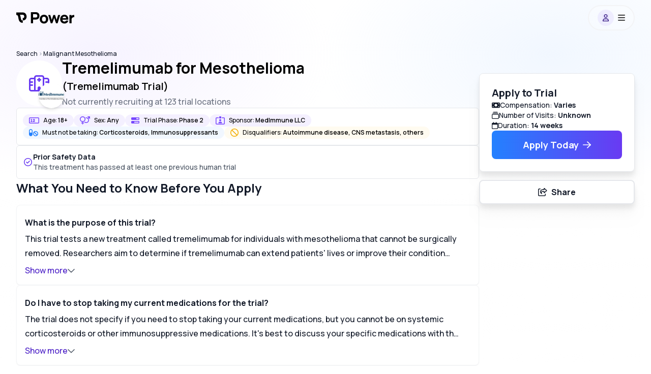

--- FILE ---
content_type: text/html; charset=utf-8
request_url: https://www.withpower.com/trial/phase-3-lung-neoplasms-4-2013-e3917
body_size: 135579
content:
<!DOCTYPE html><html class="size-full scroll-smooth" lang="en"><head><meta charSet="utf-8"/><meta name="viewport" content="width=device-width, initial-scale=1"/><link rel="preload" href="https://assets.withpower.com/v0/production/_next/static/media/4c9affa5bc8f420e-s.p.woff2" as="font" crossorigin="" type="font/woff2"/><link rel="stylesheet" href="https://assets.withpower.com/v0/production/_next/static/css/a64e70bd729888b5.css" data-precedence="next"/><link rel="stylesheet" href="https://assets.withpower.com/v0/production/_next/static/css/3254f36abd401046.css" data-precedence="next"/><link rel="preload" as="script" fetchPriority="low" href="https://assets.withpower.com/v0/production/_next/static/chunks/webpack-e3413bd1791f29c0.js"/><script src="https://assets.withpower.com/v0/production/_next/static/chunks/fd9d1056-3c0e83e26e0c7f40.js" async=""></script><script src="https://assets.withpower.com/v0/production/_next/static/chunks/8069-2eb6be8b3c54429d.js" async=""></script><script src="https://assets.withpower.com/v0/production/_next/static/chunks/main-app-1f12a1eb2e32aa82.js" async=""></script><script src="https://assets.withpower.com/v0/production/_next/static/chunks/3084-82e998f3b8f95304.js" async=""></script><script src="https://assets.withpower.com/v0/production/_next/static/chunks/2923-edfa6929758336c9.js" async=""></script><script src="https://assets.withpower.com/v0/production/_next/static/chunks/9829-77bfd550327d6d84.js" async=""></script><script src="https://assets.withpower.com/v0/production/_next/static/chunks/7090-834365ad79ad7adb.js" async=""></script><script src="https://assets.withpower.com/v0/production/_next/static/chunks/2071-a4b21a5d0235285e.js" async=""></script><script src="https://assets.withpower.com/v0/production/_next/static/chunks/5250-81f5ee976b482dcd.js" async=""></script><script src="https://assets.withpower.com/v0/production/_next/static/chunks/8670-fb75957fa0e7e8d8.js" async=""></script><script src="https://assets.withpower.com/v0/production/_next/static/chunks/5935-55afbc00fd43998f.js" async=""></script><script src="https://assets.withpower.com/v0/production/_next/static/chunks/4776-586be9e222c2a3e7.js" async=""></script><script src="https://assets.withpower.com/v0/production/_next/static/chunks/6167-b998882f97f3131e.js" async=""></script><script src="https://assets.withpower.com/v0/production/_next/static/chunks/8735-b7c76feb7b2bded2.js" async=""></script><script src="https://assets.withpower.com/v0/production/_next/static/chunks/129-6f28309cba850ecb.js" async=""></script><script src="https://assets.withpower.com/v0/production/_next/static/chunks/app/trial/%5Bslug%5D/layout-7e3222b1ef480977.js" async=""></script><script src="https://assets.withpower.com/v0/production/_next/static/chunks/app/layout-a830849082ae1377.js" async=""></script><script src="https://assets.withpower.com/v0/production/_next/static/chunks/4505-a488adf30ab57d6c.js" async=""></script><script src="https://assets.withpower.com/v0/production/_next/static/chunks/1749-b46ac6cf460bd94b.js" async=""></script><script src="https://assets.withpower.com/v0/production/_next/static/chunks/8487-2729f5a756a7033c.js" async=""></script><script src="https://assets.withpower.com/v0/production/_next/static/chunks/3690-774dbef5488e04ac.js" async=""></script><script src="https://assets.withpower.com/v0/production/_next/static/chunks/9267-c0b6b9a7f6771f2d.js" async=""></script><script src="https://assets.withpower.com/v0/production/_next/static/chunks/740-5f1f4e60faf6dd7e.js" async=""></script><script src="https://assets.withpower.com/v0/production/_next/static/chunks/2455-3cc521fc1ccc5630.js" async=""></script><script src="https://assets.withpower.com/v0/production/_next/static/chunks/app/global-error-bd23950172feb5cd.js" async=""></script><script src="https://assets.withpower.com/v0/production/_next/static/chunks/ca377847-8de4c8737405d000.js" async=""></script><script src="https://assets.withpower.com/v0/production/_next/static/chunks/9349-7e1705beab38e4c3.js" async=""></script><script src="https://assets.withpower.com/v0/production/_next/static/chunks/1169-c9a01f2d544322bd.js" async=""></script><script src="https://assets.withpower.com/v0/production/_next/static/chunks/1911-ec541bddda39b17a.js" async=""></script><script src="https://assets.withpower.com/v0/production/_next/static/chunks/1707-64aaa441577dbe14.js" async=""></script><script src="https://assets.withpower.com/v0/production/_next/static/chunks/3238-9aaa163395e667b8.js" async=""></script><script src="https://assets.withpower.com/v0/production/_next/static/chunks/1334-d1de14d9c1e62c5a.js" async=""></script><script src="https://assets.withpower.com/v0/production/_next/static/chunks/6913-4b5f0be312922935.js" async=""></script><script src="https://assets.withpower.com/v0/production/_next/static/chunks/app/trial/%5Bslug%5D/page-51fae4fdc6c3a439.js" async=""></script><script src="https://assets.withpower.com/v0/production/_next/static/chunks/app/not-found-81f7a4632cff3a93.js" async=""></script><link rel="preload" href="https://www.googletagmanager.com/gtag/js?id=G-M4XY5P39E9" as="script"/><title>Tremelimumab for Mesothelioma · Info for Participants · Phase Phase 2 Clinical Trial 2025 | Power | Power</title><meta name="description" content="The Tremelimumab medical study, being run by MedImmune LLC, needs participants to evaluate whether Placebo and Tremelimumab will have tolerable side effects &amp; efficacy for patients with Malignant Pleural Mesothelioma, Type 1 Diabetes and Malignant Mesothelioma. Learn more about the study"/><link rel="canonical" href="https://www.withpower.com/trial/phase-3-lung-neoplasms-4-2013-e3917"/><link rel="icon" href="https://imagedelivery.net/BywPZfhqd_-_A1zCYqpnww/feadecdf-e692-4d94-a19c-9ab8ac4ac700/public"/><meta name="next-size-adjust"/><script src="https://assets.withpower.com/v0/production/_next/static/chunks/polyfills-c67a75d1b6f99dc8.js" noModule=""></script></head><body class="size-full"><main class="__variable_e7c44f size-full font-Manrope"><div class="mx-auto w-full px-4 md:px-8 max-w-screen-xl"><main class="__variable_e7c44f size-full font-Manrope"><div class="bg-transparent"><div class="flex flex-col gap-y-4"><div class="fixed right-0 top-0 z-background size-full" style="background-image:radial-gradient(at 15% 15%, #e4daff50, transparent 30%),
          radial-gradient(at 85% 15%, #d3e6ff50, transparent 30%),
          radial-gradient(at 15% 85%, #ffffff50, transparent 30%),
          radial-gradient(at 85% 85%, #ffffff50, transparent 30%)"></div><script id="phase-3-lung-neoplasms-4-2013-e3917-summary" type="application/ld+json">{"@context":"https://schema.org","@type":"MedicalTrial","description":"This is a Phase 2b, randomized, double-blind, parallel-group study. Subjects with unresectable pleural or peritoneal malignant mesothelioma will be randomized in a 2:1 ratio to receive either tremelimumab or placebo. Approximately 564 subjects will be enrolled at study centers in multiple countries. The study consists of a screening period, a treatment period, a 90-day follow-up period for safety, and a long-term survival follow-up period.","healthCondition":[{"@type":"MedicalCondition","name":"Mesothelioma, Malignant"},{"@type":"MedicalCondition","name":"Diabetes Mellitus, Insulin-Dependent, 12"},{"@type":"MedicalCondition","name":"Unresectable Pleural or Peritoneal Malignant Mesothelioma"}],"identifier":"NCT01843374","medicineSystem":"WesternConventional","name":"Tremelimumab for Mesothelioma","sameAs":"https://clinicaltrials.gov/study/NCT01843374","sponsor":[{"@type":"Organization","legalName":"MedImmune LLC"},{"@type":"Person","affiliation":{"@type":"Organization","legalName":"MedImmune LLC"},"jobTitle":"Chief Medical Officer","name":"Dr. Reginald Seeto"},{"@type":"Person","affiliation":{"@type":"Organization","legalName":"MedImmune LLC"},"jobTitle":"Chief Executive Officer","name":"Peter Greenleaf"}],"status":"ActiveNotRecruiting","studyLocation":[{"@type":"AdministrativeArea","address":{"@type":"PostalAddress","addressCountry":"United States","addressLocality":"Durham","addressRegion":"North Carolina","postalCode":"27710"},"latitude":"35.99403","longitude":"-78.89862","name":"Research Site"},{"@type":"AdministrativeArea","address":{"@type":"PostalAddress","addressCountry":"United States","addressLocality":"Houston","addressRegion":"Texas","postalCode":"77030"},"latitude":"29.76328","longitude":"-95.36327","name":"Research Site"},{"@type":"AdministrativeArea","address":{"@type":"PostalAddress","addressCountry":"Australia","addressLocality":"Box Hill","addressRegion":"","postalCode":"3128"},"latitude":"-37.81887","longitude":"145.12545","name":"Research Site"},{"@type":"AdministrativeArea","address":{"@type":"PostalAddress","addressCountry":"Australia","addressLocality":"Nedlands","addressRegion":"","postalCode":"6009"},"latitude":"-31.98184","longitude":"115.8073","name":"Research Site"},{"@type":"AdministrativeArea","address":{"@type":"PostalAddress","addressCountry":"Australia","addressLocality":"Saint Leonards","addressRegion":"","postalCode":"2065"},"latitude":"-33.82344","longitude":"151.19836","name":"Research Site"},{"@type":"AdministrativeArea","address":{"@type":"PostalAddress","addressCountry":"Australia","addressLocality":"Waratah","addressRegion":"","postalCode":"2298"},"latitude":"-32.90667","longitude":"151.72647","name":"Research Site"},{"@type":"AdministrativeArea","address":{"@type":"PostalAddress","addressCountry":"Spain","addressLocality":"Sevilla","addressRegion":"","postalCode":"41013"},"latitude":"37.38283","longitude":"-5.97317","name":"Research Site"},{"@type":"AdministrativeArea","address":{"@type":"PostalAddress","addressCountry":"Poland","addressLocality":"Szczecin","addressRegion":"","postalCode":"70-891"},"latitude":"53.42894","longitude":"14.55302","name":"Research Site"},{"@type":"AdministrativeArea","address":{"@type":"PostalAddress","addressCountry":"Sweden","addressLocality":"Umea","addressRegion":"","postalCode":"SE90185"},"latitude":"63.82842","longitude":"20.25972","name":"Research Site"},{"@type":"AdministrativeArea","address":{"@type":"PostalAddress","addressCountry":"Australia","addressLocality":"Chermside","addressRegion":"","postalCode":"4032"},"latitude":"-27.38472","longitude":"153.03062","name":"Research Site"},{"@type":"AdministrativeArea","address":{"@type":"PostalAddress","addressCountry":"Australia","addressLocality":"East Bentleigh","addressRegion":"","postalCode":"3165"},"name":"Research Site"},{"@type":"AdministrativeArea","address":{"@type":"PostalAddress","addressCountry":"United States","addressLocality":"Dallas","addressRegion":"Texas","postalCode":"75390"},"latitude":"32.78306","longitude":"-96.80667","name":"Research Site"},{"@type":"AdministrativeArea","address":{"@type":"PostalAddress","addressCountry":"Italy","addressLocality":"Alessandria","addressRegion":"","postalCode":"15100"},"latitude":"44.90924","longitude":"8.61007","name":"Research Site"},{"@type":"AdministrativeArea","address":{"@type":"PostalAddress","addressCountry":"Italy","addressLocality":"Genova","addressRegion":"","postalCode":"16132"},"latitude":"44.40478","longitude":"8.94438","name":"Research Site"},{"@type":"AdministrativeArea","address":{"@type":"PostalAddress","addressCountry":"Netherlands","addressLocality":"Rotterdam","addressRegion":"","postalCode":"3015 GD"},"latitude":"51.9225","longitude":"4.47917","name":"Research Site"},{"@type":"AdministrativeArea","address":{"@type":"PostalAddress","addressCountry":"Poland","addressLocality":"Gdansk","addressRegion":"","postalCode":"80-952"},"latitude":"54.35205","longitude":"18.64637","name":"Research Site"},{"@type":"AdministrativeArea","address":{"@type":"PostalAddress","addressCountry":"United States","addressLocality":"Canton","addressRegion":"Ohio","postalCode":"44710"},"latitude":"40.79895","longitude":"-81.37845","name":"Research Site"},{"@type":"AdministrativeArea","address":{"@type":"PostalAddress","addressCountry":"United States","addressLocality":"Philadelphia","addressRegion":"Pennsylvania","postalCode":"19104"},"latitude":"39.95233","longitude":"-75.16379","name":"Research Site"},{"@type":"AdministrativeArea","address":{"@type":"PostalAddress","addressCountry":"Germany","addressLocality":"Löwenstein","addressRegion":"","postalCode":"74245"},"latitude":"49.0954","longitude":"9.38069","name":"Research Site"},{"@type":"AdministrativeArea","address":{"@type":"PostalAddress","addressCountry":"Hungary","addressLocality":"Gyöngyös - Mátraháza","addressRegion":"","postalCode":"3200"},"name":"Research Site"},{"@type":"AdministrativeArea","address":{"@type":"PostalAddress","addressCountry":"United Kingdom","addressLocality":"Plymouth","addressRegion":"","postalCode":"PL6 8DH"},"latitude":"50.37153","longitude":"-4.14305","name":"Research Site"},{"@type":"AdministrativeArea","address":{"@type":"PostalAddress","addressCountry":"United Kingdom","addressLocality":"Southampton","addressRegion":"","postalCode":"SO16 6YD"},"latitude":"50.90395","longitude":"-1.40428","name":"Research Site"},{"@type":"AdministrativeArea","address":{"@type":"PostalAddress","addressCountry":"Australia","addressLocality":"Adelaide","addressRegion":"","postalCode":"5000"},"latitude":"-34.92866","longitude":"138.59863","name":"Research Site"},{"@type":"AdministrativeArea","address":{"@type":"PostalAddress","addressCountry":"Australia","addressLocality":"Auchenflower","addressRegion":"","postalCode":"4066"},"latitude":"-27.47443","longitude":"152.99213","name":"Research Site"},{"@type":"AdministrativeArea","address":{"@type":"PostalAddress","addressCountry":"Australia","addressLocality":"Gosford","addressRegion":"","postalCode":"2250"},"latitude":"-33.4244","longitude":"151.34399","name":"Research Site"},{"@type":"AdministrativeArea","address":{"@type":"PostalAddress","addressCountry":"Belgium","addressLocality":"Edegem","addressRegion":"","postalCode":"2650"},"latitude":"51.15662","longitude":"4.44504","name":"Research Site"},{"@type":"AdministrativeArea","address":{"@type":"PostalAddress","addressCountry":"Australia","addressLocality":"Heidelberg","addressRegion":"","postalCode":"3084"},"latitude":"-37.75","longitude":"145.06667","name":"Research Site"},{"@type":"AdministrativeArea","address":{"@type":"PostalAddress","addressCountry":"Belgium","addressLocality":"Gent","addressRegion":"","postalCode":"9000"},"latitude":"51.05","longitude":"3.71667","name":"Research Site"},{"@type":"AdministrativeArea","address":{"@type":"PostalAddress","addressCountry":"Germany","addressLocality":"Karlsruhe","addressRegion":"","postalCode":"76137"},"latitude":"49.00937","longitude":"8.40444","name":"Research Site"},{"@type":"AdministrativeArea","address":{"@type":"PostalAddress","addressCountry":"Germany","addressLocality":"Lubeck","addressRegion":"","postalCode":"23538"},"latitude":"53.86893","longitude":"10.68729","name":"Research Site"},{"@type":"AdministrativeArea","address":{"@type":"PostalAddress","addressCountry":"Hungary","addressLocality":"Törökbálint","addressRegion":"","postalCode":"2045"},"latitude":"47.42931","longitude":"18.91356","name":"Research Site"},{"@type":"AdministrativeArea","address":{"@type":"PostalAddress","addressCountry":"Israel","addressLocality":"Beer Sheva","addressRegion":"","postalCode":"84101"},"latitude":"31.25181","longitude":"34.7913","name":"Research Site"},{"@type":"AdministrativeArea","address":{"@type":"PostalAddress","addressCountry":"Italy","addressLocality":"Aviano","addressRegion":"","postalCode":"33081"},"latitude":"46.07056","longitude":"12.59472","name":"Research Site"},{"@type":"AdministrativeArea","address":{"@type":"PostalAddress","addressCountry":"Italy","addressLocality":"Bergamo","addressRegion":"","postalCode":"24125"},"latitude":"45.69601","longitude":"9.66721","name":"Research Site"},{"@type":"AdministrativeArea","address":{"@type":"PostalAddress","addressCountry":"Italy","addressLocality":"Bologna","addressRegion":"","postalCode":"40138"},"latitude":"44.49381","longitude":"11.33875","name":"Research Site"},{"@type":"AdministrativeArea","address":{"@type":"PostalAddress","addressCountry":"Italy","addressLocality":"Candiolo","addressRegion":"","postalCode":"10060"},"latitude":"44.95858","longitude":"7.59812","name":"Research Site"},{"@type":"AdministrativeArea","address":{"@type":"PostalAddress","addressCountry":"Poland","addressLocality":"Warszawa","addressRegion":"","postalCode":"02-781"},"latitude":"52.22977","longitude":"21.01178","name":"Research Site"},{"@type":"AdministrativeArea","address":{"@type":"PostalAddress","addressCountry":"Romania","addressLocality":"Craiova","addressRegion":"","postalCode":"200385"},"latitude":"44.31667","longitude":"23.8","name":"Research Site"},{"@type":"AdministrativeArea","address":{"@type":"PostalAddress","addressCountry":"Russian Federation","addressLocality":"Nizhny Novgorod","addressRegion":"","postalCode":"603006"},"latitude":"56.32867","longitude":"44.00205","name":"Research Site"},{"@type":"AdministrativeArea","address":{"@type":"PostalAddress","addressCountry":"Russian Federation","addressLocality":"Saint-Petersburg","addressRegion":"","postalCode":"197022"},"latitude":"59.93863","longitude":"30.31413","name":"Research Site"},{"@type":"AdministrativeArea","address":{"@type":"PostalAddress","addressCountry":"South Africa","addressLocality":"Kraaifontein","addressRegion":"","postalCode":"7570"},"latitude":"-33.84808","longitude":"18.71723","name":"Research Site"},{"@type":"AdministrativeArea","address":{"@type":"PostalAddress","addressCountry":"South Africa","addressLocality":"Pretoria","addressRegion":"","postalCode":"0081"},"latitude":"-25.74486","longitude":"28.18783","name":"Research Site"},{"@type":"AdministrativeArea","address":{"@type":"PostalAddress","addressCountry":"Spain","addressLocality":"Sabadell (Barcelona)","addressRegion":"","postalCode":"08208"},"name":"Research Site"},{"@type":"AdministrativeArea","address":{"@type":"PostalAddress","addressCountry":"Spain","addressLocality":"Barcelona","addressRegion":"","postalCode":"08035"},"latitude":"41.38879","longitude":"2.15899","name":"Research Site"},{"@type":"AdministrativeArea","address":{"@type":"PostalAddress","addressCountry":"Spain","addressLocality":"Madrid","addressRegion":"","postalCode":"28040"},"latitude":"40.4165","longitude":"-3.70256","name":"Research Site"},{"@type":"AdministrativeArea","address":{"@type":"PostalAddress","addressCountry":"Spain","addressLocality":"San Sebastian","addressRegion":"","postalCode":"20014"},"latitude":"43.31283","longitude":"-1.97499","name":"Research Site"},{"@type":"AdministrativeArea","address":{"@type":"PostalAddress","addressCountry":"Sweden","addressLocality":"Linkoping","addressRegion":"","postalCode":"58185"},"latitude":"58.41086","longitude":"15.62157","name":"Research Site"},{"@type":"AdministrativeArea","address":{"@type":"PostalAddress","addressCountry":"Sweden","addressLocality":"Lund","addressRegion":"","postalCode":"22185"},"latitude":"55.70584","longitude":"13.19321","name":"Research Site"},{"@type":"AdministrativeArea","address":{"@type":"PostalAddress","addressCountry":"United Kingdom","addressLocality":"Leeds","addressRegion":"","postalCode":"LS9 7TF"},"latitude":"53.79648","longitude":"-1.54785","name":"Research Site"},{"@type":"AdministrativeArea","address":{"@type":"PostalAddress","addressCountry":"United Kingdom","addressLocality":"Leicester","addressRegion":"","postalCode":"LE1 5WW"},"latitude":"52.6386","longitude":"-1.13169","name":"Research Site"},{"@type":"AdministrativeArea","address":{"@type":"PostalAddress","addressCountry":"United Kingdom","addressLocality":"London","addressRegion":"","postalCode":"EC1A 7BE"},"latitude":"51.50853","longitude":"-0.12574","name":"Research Site"},{"@type":"AdministrativeArea","address":{"@type":"PostalAddress","addressCountry":"United Kingdom","addressLocality":"Maidstone","addressRegion":"","postalCode":"ME16 9QQ"},"latitude":"51.26667","longitude":"0.51667","name":"Research Site"},{"@type":"AdministrativeArea","address":{"@type":"PostalAddress","addressCountry":"United Kingdom","addressLocality":"Manchester","addressRegion":"","postalCode":"M23 9LT"},"latitude":"53.48095","longitude":"-2.23743","name":"Research Site"},{"@type":"AdministrativeArea","address":{"@type":"PostalAddress","addressCountry":"United Kingdom","addressLocality":"Wirral","addressRegion":"","postalCode":"CH63 4JY"},"latitude":"53.37616","longitude":"-3.10501","name":"Research Site"},{"@type":"AdministrativeArea","address":{"@type":"PostalAddress","addressCountry":"Hungary","addressLocality":"Mátraháza","addressRegion":"","postalCode":"3233"},"name":"Research Site"},{"@type":"AdministrativeArea","address":{"@type":"PostalAddress","addressCountry":"Russia","addressLocality":"Saint Petersburg","addressRegion":"","postalCode":"197022"},"latitude":"59.93863","longitude":"30.31413","name":"Research Site"},{"@type":"AdministrativeArea","address":{"@type":"PostalAddress","addressCountry":"South Korea","addressLocality":"Seoul","addressRegion":"","postalCode":"03722"},"latitude":"37.566","longitude":"126.9784","name":"Research Site"},{"@type":"AdministrativeArea","address":{"@type":"PostalAddress","addressCountry":"Spain","addressLocality":"Donostia / San Sebastian","addressRegion":"","postalCode":"20014"},"latitude":"43.31283","longitude":"-1.97499","name":"Research Site"},{"@type":"AdministrativeArea","address":{"@type":"PostalAddress","addressCountry":"Belgium","addressLocality":"Ghent","addressRegion":"","postalCode":"9000"},"latitude":"51.05","longitude":"3.71667","name":"Research Site"},{"@type":"AdministrativeArea","address":{"@type":"PostalAddress","addressCountry":"Canada","addressLocality":"Sainte-Foy","addressRegion":"Quebec","postalCode":"G1V 4G5"},"latitude":"46.78139","longitude":"-71.29217","name":"Research Site"},{"@type":"AdministrativeArea","address":{"@type":"PostalAddress","addressCountry":"France","addressLocality":"Caen","addressRegion":"","postalCode":"14076"},"latitude":"49.18585","longitude":"-0.35912","name":"Research Site"},{"@type":"AdministrativeArea","address":{"@type":"PostalAddress","addressCountry":"France","addressLocality":"Le Mans","addressRegion":"","postalCode":"72037"},"latitude":"48.0021","longitude":"0.20251","name":"Research Site"},{"@type":"AdministrativeArea","address":{"@type":"PostalAddress","addressCountry":"France","addressLocality":"Lille","addressRegion":"","postalCode":"59037"},"latitude":"50.63297","longitude":"3.05858","name":"Research Site"},{"@type":"AdministrativeArea","address":{"@type":"PostalAddress","addressCountry":"France","addressLocality":"Rennes","addressRegion":"","postalCode":"35033"},"latitude":"48.11198","longitude":"-1.67429","name":"Research Site"},{"@type":"AdministrativeArea","address":{"@type":"PostalAddress","addressCountry":"France","addressLocality":"Villejuif","addressRegion":"","postalCode":"94805"},"latitude":"48.7939","longitude":"2.35992","name":"Research Site"},{"@type":"AdministrativeArea","address":{"@type":"PostalAddress","addressCountry":"Germany","addressLocality":"Freiburg im Breisgau","addressRegion":"","postalCode":"79106"},"latitude":"47.9959","longitude":"7.85222","name":"Research Site"},{"@type":"AdministrativeArea","address":{"@type":"PostalAddress","addressCountry":"Germany","addressLocality":"Großhansdorf","addressRegion":"","postalCode":"22927"},"latitude":"53.66667","longitude":"10.28333","name":"Research Site"},{"@type":"AdministrativeArea","address":{"@type":"PostalAddress","addressCountry":"Germany","addressLocality":"Lübeck","addressRegion":"","postalCode":"23538"},"latitude":"53.86893","longitude":"10.68729","name":"Research Site"},{"@type":"AdministrativeArea","address":{"@type":"PostalAddress","addressCountry":"Israel","addressLocality":"Beersheba","addressRegion":"","postalCode":"84101"},"latitude":"31.25181","longitude":"34.7913","name":"Research Site"},{"@type":"AdministrativeArea","address":{"@type":"PostalAddress","addressCountry":"Italy","addressLocality":"Milan","addressRegion":"","postalCode":"20133"},"latitude":"42.78235","longitude":"12.59836","name":"Research Site"},{"@type":"AdministrativeArea","address":{"@type":"PostalAddress","addressCountry":"Poland","addressLocality":"Warsaw","addressRegion":"","postalCode":"02-781"},"latitude":"52.22977","longitude":"21.01178","name":"Research Site"},{"@type":"AdministrativeArea","address":{"@type":"PostalAddress","addressCountry":"Russia","addressLocality":"Nizhny Novgorod","addressRegion":"","postalCode":"603006"},"latitude":"56.32867","longitude":"44.00205","name":"Research Site"},{"@type":"AdministrativeArea","address":{"@type":"PostalAddress","addressCountry":"Sweden","addressLocality":"Linköping","addressRegion":"","postalCode":"58185"},"latitude":"58.41086","longitude":"15.62157","name":"Research Site"},{"@type":"AdministrativeArea","address":{"@type":"PostalAddress","addressCountry":"Italy","addressLocality":"Padua","addressRegion":"","postalCode":"35128"},"latitude":"45.40797","longitude":"11.88586","name":"Research Site"},{"@type":"AdministrativeArea","address":{"@type":"PostalAddress","addressCountry":"Russia","addressLocality":"Moscow","addressRegion":"","postalCode":"115478"},"latitude":"55.75222","longitude":"37.61556","name":"Research Site"},{"@type":"AdministrativeArea","address":{"@type":"PostalAddress","addressCountry":"South Korea","addressLocality":"Jeonnam","addressRegion":"","postalCode":"58128"},"name":"Research Site"},{"@type":"AdministrativeArea","address":{"@type":"PostalAddress","addressCountry":"Spain","addressLocality":"Seville","addressRegion":"","postalCode":"41013"},"latitude":"37.38283","longitude":"-5.97317","name":"Research Site"},{"@type":"AdministrativeArea","address":{"@type":"PostalAddress","addressCountry":"Sweden","addressLocality":"Umeå","addressRegion":"","postalCode":"SE90185"},"latitude":"63.82842","longitude":"20.25972","name":"Research Site"},{"@type":"AdministrativeArea","address":{"@type":"PostalAddress","addressCountry":"United Kingdom","addressLocality":"Metropolitan Borough of Wirral","addressRegion":"","postalCode":"CH63 4JY"},"latitude":"53.37616","longitude":"-3.10501","name":"Research Site"},{"@type":"AdministrativeArea","address":{"@type":"PostalAddress","addressCountry":"Poland","addressLocality":"Poznan","addressRegion":"","postalCode":"60-693"},"latitude":"52.40692","longitude":"16.92993","name":"Research Site"},{"@type":"AdministrativeArea","address":{"@type":"PostalAddress","addressCountry":"United States","addressLocality":"Scottsdale","addressRegion":"Arizona","postalCode":"85259"},"latitude":"33.50921","longitude":"-111.89903","name":"Research Site"},{"@type":"AdministrativeArea","address":{"@type":"PostalAddress","addressCountry":"United States","addressLocality":"La Jolla","addressRegion":"California","postalCode":"92093"},"latitude":"32.84727","longitude":"-117.2742","name":"Research Site"},{"@type":"AdministrativeArea","address":{"@type":"PostalAddress","addressCountry":"United States","addressLocality":"Los Angeles","addressRegion":"California","postalCode":"90025"},"latitude":"34.05223","longitude":"-118.24368","name":"Research Site"},{"@type":"AdministrativeArea","address":{"@type":"PostalAddress","addressCountry":"United States","addressLocality":"San Francisco","addressRegion":"California","postalCode":"94143"},"latitude":"37.77493","longitude":"-122.41942","name":"Research Site"},{"@type":"AdministrativeArea","address":{"@type":"PostalAddress","addressCountry":"United States","addressLocality":"Santa Monica","addressRegion":"California","postalCode":"90404"},"latitude":"34.01945","longitude":"-118.49119","name":"Research Site"},{"@type":"AdministrativeArea","address":{"@type":"PostalAddress","addressCountry":"United States","addressLocality":"New Haven","addressRegion":"Connecticut","postalCode":"06511"},"latitude":"41.30815","longitude":"-72.92816","name":"Research Site"},{"@type":"AdministrativeArea","address":{"@type":"PostalAddress","addressCountry":"United States","addressLocality":"Newark","addressRegion":"Delaware","postalCode":"19718"},"latitude":"39.68372","longitude":"-75.74966","name":"Research Site"},{"@type":"AdministrativeArea","address":{"@type":"PostalAddress","addressCountry":"United States","addressLocality":"Tampa","addressRegion":"Florida","postalCode":"33612"},"latitude":"27.94752","longitude":"-82.45843","name":"Research Site"},{"@type":"AdministrativeArea","address":{"@type":"PostalAddress","addressCountry":"United States","addressLocality":"Augusta","addressRegion":"Georgia","postalCode":"30912"},"latitude":"33.47097","longitude":"-81.97484","name":"Research Site"},{"@type":"AdministrativeArea","address":{"@type":"PostalAddress","addressCountry":"United States","addressLocality":"Chicago","addressRegion":"Illinois","postalCode":"60637"},"latitude":"41.85003","longitude":"-87.65005","name":"Research Site"},{"@type":"AdministrativeArea","address":{"@type":"PostalAddress","addressCountry":"United States","addressLocality":"Peoria","addressRegion":"Illinois","postalCode":"61615"},"latitude":"40.69365","longitude":"-89.58899","name":"Research Site"},{"@type":"AdministrativeArea","address":{"@type":"PostalAddress","addressCountry":"United States","addressLocality":"Baltimore","addressRegion":"Maryland","postalCode":"21201"},"latitude":"39.29038","longitude":"-76.61219","name":"Research Site"},{"@type":"AdministrativeArea","address":{"@type":"PostalAddress","addressCountry":"United States","addressLocality":"Minneapolis","addressRegion":"Minnesota","postalCode":"55445"},"latitude":"44.97997","longitude":"-93.26384","name":"Research Site"},{"@type":"AdministrativeArea","address":{"@type":"PostalAddress","addressCountry":"United States","addressLocality":"New York","addressRegion":"New York","postalCode":"10065"},"latitude":"40.71427","longitude":"-74.00597","name":"Research Site"},{"@type":"AdministrativeArea","address":{"@type":"PostalAddress","addressCountry":"United States","addressLocality":"Rochester","addressRegion":"New York","postalCode":"14642"},"latitude":"43.15478","longitude":"-77.61556","name":"Research Site"},{"@type":"AdministrativeArea","address":{"@type":"PostalAddress","addressCountry":"Belgium","addressLocality":"Leuven","addressRegion":"","postalCode":"3000"},"latitude":"50.87959","longitude":"4.70093","name":"Research Site"},{"@type":"AdministrativeArea","address":{"@type":"PostalAddress","addressCountry":"Canada","addressLocality":"Toronto","addressRegion":"Ontario","postalCode":"M5G 2M9"},"latitude":"43.70011","longitude":"-79.4163","name":"Research Site"},{"@type":"AdministrativeArea","address":{"@type":"PostalAddress","addressCountry":"Canada","addressLocality":"Sainte Foy","addressRegion":"Quebec","postalCode":"G1V 4G5"},"latitude":"46.75615","longitude":"-71.29543","name":"Research Site"},{"@type":"AdministrativeArea","address":{"@type":"PostalAddress","addressCountry":"Denmark","addressLocality":"Copenhagen","addressRegion":"","postalCode":"2100"},"latitude":"55.67594","longitude":"12.56553","name":"Research Site"},{"@type":"AdministrativeArea","address":{"@type":"PostalAddress","addressCountry":"France","addressLocality":"Caen Cedex","addressRegion":"","postalCode":"14076"},"latitude":"49.18585","longitude":"-0.35912","name":"Research Site"},{"@type":"AdministrativeArea","address":{"@type":"PostalAddress","addressCountry":"France","addressLocality":"Lille Cedex","addressRegion":"","postalCode":"59037"},"latitude":"50.63297","longitude":"3.05858","name":"Research Site"},{"@type":"AdministrativeArea","address":{"@type":"PostalAddress","addressCountry":"France","addressLocality":"Nice","addressRegion":"","postalCode":"06189"},"latitude":"43.70313","longitude":"7.26608","name":"Research Site"},{"@type":"AdministrativeArea","address":{"@type":"PostalAddress","addressCountry":"France","addressLocality":"Toulouse","addressRegion":"","postalCode":"31059"},"latitude":"43.60426","longitude":"1.44367","name":"Research Site"},{"@type":"AdministrativeArea","address":{"@type":"PostalAddress","addressCountry":"France","addressLocality":"Villejuif Cedex","addressRegion":"","postalCode":"94805"},"latitude":"48.7939","longitude":"2.35992","name":"Research Site"},{"@type":"AdministrativeArea","address":{"@type":"PostalAddress","addressCountry":"Germany","addressLocality":"Berlin","addressRegion":"","postalCode":"13125"},"latitude":"52.52437","longitude":"13.41053","name":"Research Site"},{"@type":"AdministrativeArea","address":{"@type":"PostalAddress","addressCountry":"Germany","addressLocality":"Freiburg","addressRegion":"","postalCode":"79106"},"latitude":"47.9959","longitude":"7.85222","name":"Research Site"},{"@type":"AdministrativeArea","address":{"@type":"PostalAddress","addressCountry":"Germany","addressLocality":"Grosshansdorf","addressRegion":"","postalCode":"22927"},"latitude":"53.66667","longitude":"10.28333","name":"Research Site"},{"@type":"AdministrativeArea","address":{"@type":"PostalAddress","addressCountry":"Germany","addressLocality":"Hamburg","addressRegion":"","postalCode":"21075"},"latitude":"53.57532","longitude":"10.01534","name":"Research Site"},{"@type":"AdministrativeArea","address":{"@type":"PostalAddress","addressCountry":"Germany","addressLocality":"Hemer","addressRegion":"","postalCode":"58675"},"latitude":"51.38707","longitude":"7.77019","name":"Research Site"},{"@type":"AdministrativeArea","address":{"@type":"PostalAddress","addressCountry":"Italy","addressLocality":"Meldola","addressRegion":"","postalCode":"47014"},"latitude":"44.12775","longitude":"12.0626","name":"Research Site"},{"@type":"AdministrativeArea","address":{"@type":"PostalAddress","addressCountry":"Italy","addressLocality":"Milano","addressRegion":"","postalCode":"20133"},"latitude":"45.46427","longitude":"9.18951","name":"Research Site"},{"@type":"AdministrativeArea","address":{"@type":"PostalAddress","addressCountry":"Italy","addressLocality":"Orbassano","addressRegion":"","postalCode":"10043"},"latitude":"45.00547","longitude":"7.53813","name":"Research Site"},{"@type":"AdministrativeArea","address":{"@type":"PostalAddress","addressCountry":"Italy","addressLocality":"Padova","addressRegion":"","postalCode":"35128"},"latitude":"45.40797","longitude":"11.88586","name":"Research Site"},{"@type":"AdministrativeArea","address":{"@type":"PostalAddress","addressCountry":"Italy","addressLocality":"Rozzano","addressRegion":"","postalCode":"20089"},"latitude":"45.38193","longitude":"9.1559","name":"Research Site"},{"@type":"AdministrativeArea","address":{"@type":"PostalAddress","addressCountry":"Italy","addressLocality":"Siena","addressRegion":"","postalCode":"53100"},"latitude":"43.31822","longitude":"11.33064","name":"Research Site"},{"@type":"AdministrativeArea","address":{"@type":"PostalAddress","addressCountry":"Korea, Republic of","addressLocality":"Jeonnam","addressRegion":"","postalCode":"58128"},"name":"Research Site"},{"@type":"AdministrativeArea","address":{"@type":"PostalAddress","addressCountry":"Korea, Republic of","addressLocality":"Seoul","addressRegion":"","postalCode":"03722"},"latitude":"37.566","longitude":"126.9784","name":"Research Site"},{"@type":"AdministrativeArea","address":{"@type":"PostalAddress","addressCountry":"Netherlands","addressLocality":"Breda","addressRegion":"","postalCode":"4818 CK"},"latitude":"51.58656","longitude":"4.77596","name":"Research Site"},{"@type":"AdministrativeArea","address":{"@type":"PostalAddress","addressCountry":"Netherlands","addressLocality":"Eindhoven","addressRegion":"","postalCode":"5623EJ"},"latitude":"51.44083","longitude":"5.47778","name":"Research Site"},{"@type":"AdministrativeArea","address":{"@type":"PostalAddress","addressCountry":"France","addressLocality":"Le Mans Cedex","addressRegion":"","postalCode":"72037"},"latitude":"48","longitude":"0.2","name":"Research Site"},{"@type":"AdministrativeArea","address":{"@type":"PostalAddress","addressCountry":"France","addressLocality":"Rennes Cedex 9","addressRegion":"","postalCode":"35033"},"latitude":"48.11198","longitude":"-1.67429","name":"Research Site"},{"@type":"AdministrativeArea","address":{"@type":"PostalAddress","addressCountry":"Germany","addressLocality":"Esslingen a.N.","addressRegion":"","postalCode":"73730"},"name":"Research Site"},{"@type":"AdministrativeArea","address":{"@type":"PostalAddress","addressCountry":"Germany","addressLocality":"Gauting","addressRegion":"","postalCode":"82131"},"latitude":"48.06919","longitude":"11.37703","name":"Research Site"},{"@type":"AdministrativeArea","address":{"@type":"PostalAddress","addressCountry":"Russian Federation","addressLocality":"Moscow","addressRegion":"","postalCode":"115478"},"latitude":"55.75222","longitude":"37.61556","name":"Research Site"}],"studySubject":{"@type":"MedicalEntity","name":"Placebo"},"trialDesign":["RandomizedTrial","PlaceboControlledTrial","OpenTrial","MultiCenterTrial","InternationalTrial"],"url":"https://www.withpower.com/trial/phase-3-lung-neoplasms-4-2013-e3917"}</script><div class="grid grid-cols-1"><div class="h-[64px] pb-[64px] md:h-[76px] md:pb-[76px]" id="navbar-wrapper"><div class="bg-white fixed inset-x-0 top-0 z-navbarBackground w-screen h-[64px] pb-[64px] md:h-[76px] md:pb-[76px] opacity-0" id="navbar-background"></div><div class="fixed left-0 top-0 z-navbarContainer flex w-full justify-center" id="navbar"><div class="mx-auto w-full px-4 md:px-8 max-w-screen-xl"><div class="mx-auto flex w-full flex-row items-center justify-between"><a aria-label="Power logo" class="a11y-touch-target cursor-pointer blur-none hover:opacity-50 backdrop-blur-xs" href="/"><div class="flex h-[64px] items-center justify-center pt-1 blur-none md:h-[70px] md:pt-2 backdrop-blur-xs"><div class="flex justify-center"><span class="pr-1"><svg fill="none" height="24" viewBox="0 0 28 28" width="24" xmlns="http://www.w3.org/2000/svg"><path d="M22.2072 4.63447C20.9327 2.44955 18.6167 0.544922 15 0.544922H0V1.04492V5.94492V6.44492C1.16235 6.44492 1.87743 6.66167 2.3302 6.90238C2.7678 7.13503 3.11213 7.46991 3.41489 7.96534C4.11808 9.11601 4.43682 10.7893 4.83674 13.1888L4.87583 13.424C5.21988 15.4969 5.6682 18.198 6.97739 20.3403C7.70588 21.5324 8.72093 22.6038 10.1349 23.3555C11.5337 24.0992 13.1623 24.4449 15 24.4449V19.0449C13.8377 19.0449 13.1226 18.8282 12.6698 18.5875C12.2322 18.3548 11.8879 18.0199 11.5851 17.5245C10.8819 16.3738 10.5632 14.7006 10.1633 12.301L10.1242 12.0658L10.1242 12.0658C9.82151 10.2423 9.43816 7.93266 8.45907 5.94492H15C16.3833 5.94492 17.0673 6.5403 17.5428 7.35537C18.1093 8.32657 18.3 9.5681 18.3 10.2449C18.3 10.8911 18.1222 11.7906 17.6631 12.4466C17.3131 12.9465 16.654 13.5449 15 13.5449V18.9449C18.346 18.9449 20.6869 17.5433 22.0869 15.5433C23.3778 13.6992 23.7 11.5987 23.7 10.2449C23.7 8.92175 23.3907 6.66327 22.2072 4.63447Z" fill="#000000" opacity="1"></path></svg></span><span class="hidden sm:inline"><svg fill="none" height="25" viewBox="0 0 107 28" width="96" xmlns="http://www.w3.org/2000/svg"><path d="M0.699951 0H11.036C11.818 0 12.498 0.0453338 13.076 0.136001C14.504 0.351333 15.6883 0.827334 16.629 1.564C17.5696 2.28933 18.2666 3.20733 18.72 4.318C19.1733 5.42867 19.4 6.68667 19.4 8.092C19.4 9.49733 19.1676 10.7553 18.7029 11.866C18.2496 12.9767 17.5526 13.9003 16.612 14.637C15.6713 15.3623 14.4926 15.8327 13.076 16.048C12.498 16.1387 11.818 16.184 11.036 16.184H5.32395V24.48H0.699951V0ZM10.832 11.866C11.478 11.866 11.9993 11.8093 12.396 11.696C12.974 11.5373 13.4386 11.2653 13.79 10.88C14.1413 10.4833 14.385 10.047 14.521 9.571C14.6683 9.08367 14.742 8.59067 14.742 8.092C14.742 7.59333 14.6683 7.106 14.521 6.63C14.385 6.14267 14.1413 5.70633 13.79 5.321C13.4386 4.92433 12.974 4.64667 12.396 4.488C11.9993 4.37467 11.478 4.318 10.832 4.318H5.32395V11.866H10.832Z" fill="#000000" opacity="1"></path><path d="M29.3832 24.99C27.5585 24.99 25.9435 24.582 24.5382 23.766C23.1329 22.9387 22.0392 21.794 21.2572 20.332C20.4865 18.8587 20.1012 17.1813 20.1012 15.3C20.1012 13.4073 20.4922 11.73 21.2742 10.268C22.0675 8.79467 23.1669 7.65 24.5722 6.834C25.9889 6.018 27.5925 5.61 29.3832 5.61C31.2079 5.61 32.8229 6.02367 34.2282 6.851C35.6449 7.667 36.7442 8.81167 37.5262 10.285C38.3082 11.7583 38.6992 13.43 38.6992 15.3C38.6992 17.1813 38.3025 18.8587 37.5092 20.332C36.7272 21.794 35.6279 22.9387 34.2112 23.766C32.8059 24.582 31.1965 24.99 29.3832 24.99ZM29.3832 20.672C30.3465 20.672 31.1569 20.451 31.8142 20.009C32.4829 19.5557 32.9815 18.9267 33.3102 18.122C33.6389 17.306 33.8032 16.3653 33.8032 15.3C33.8032 13.634 33.4235 12.325 32.6642 11.373C31.9049 10.4097 30.8112 9.928 29.3832 9.928C28.3972 9.928 27.5755 10.149 26.9182 10.591C26.2722 11.033 25.7905 11.6563 25.4732 12.461C25.1559 13.2657 24.9972 14.212 24.9972 15.3C24.9972 16.4107 25.1615 17.3683 25.4902 18.173C25.8302 18.9777 26.3232 19.5953 26.9692 20.026C27.6265 20.4567 28.4312 20.672 29.3832 20.672Z" fill="#000000" opacity="1"></path><path d="M38.7135 6.086L43.2355 6.12L46.5675 17.068L49.9505 6.12H53.7925L57.1755 17.068L60.5075 6.12H65.0295L59.4195 24.48H55.8835L51.8715 12.512L47.8595 24.48H44.3235L38.7135 6.086Z" fill="#000000" opacity="1"></path><path d="M74.6149 24.99C72.7562 24.99 71.1016 24.5877 69.6509 23.783C68.2116 22.9783 67.0839 21.8563 66.2679 20.417C65.4632 18.9777 65.0609 17.3513 65.0609 15.538C65.0609 13.566 65.4519 11.832 66.2339 10.336C67.0272 8.82867 68.1266 7.667 69.5319 6.851C70.9372 6.02367 72.5409 5.61 74.3429 5.61C76.2469 5.61 77.8789 6.06333 79.2389 6.97C80.5989 7.86533 81.5962 9.146 82.2309 10.812C82.8769 12.4667 83.1092 14.3933 82.9279 16.592H78.3549V14.892C78.3549 13.634 78.2246 12.6253 77.9639 11.866C77.7032 11.0953 77.2952 10.5287 76.7399 10.166C76.1846 9.80333 75.4536 9.622 74.5469 9.622C73.5042 9.622 72.6429 9.83733 71.9629 10.268C71.2829 10.6873 70.7786 11.3163 70.4499 12.155C70.1212 12.9937 69.9569 14.042 69.9569 15.3C69.9569 16.4447 70.1212 17.4193 70.4499 18.224C70.7786 19.0173 71.2716 19.6237 71.9289 20.043C72.5862 20.4623 73.3909 20.672 74.3429 20.672C75.2382 20.672 76.0089 20.4737 76.6549 20.077C77.3122 19.6803 77.8109 19.108 78.1509 18.36H82.9279C82.9279 19.5 82.1091 21.3212 80.8539 22.542C80.0266 23.3353 79.0746 23.9417 77.9979 24.361C76.9212 24.7803 75.7936 24.99 74.6149 24.99ZM68.5289 13.158H80.7009V16.592H68.5289V13.158Z" fill="#000000" opacity="1"></path><path d="M85.4064 6.12H90V10.608V8.279C90 8.279 90 8.279 90.0134 8.279C90.4214 7.75767 90.9031 7.33267 91.4584 7.004C91.8891 6.732 92.3651 6.52233 92.8864 6.375C93.4078 6.21633 93.9461 6.12 94.5014 6.086C95.0568 6.04067 95.6178 6.052 96.1844 6.12V10.812C94.7129 10.9422 93.5845 10.993 92.5804 11.744C91.5764 12.495 91.2994 12.703 90.5764 13.995C90.2236 14.6256 90.0644 15.3227 90.0644 16.096V24.48H85.4064V6.12Z" fill="#000000" opacity="1"></path></svg></span></div></div></a><div class="flex items-center py-2"><div class="rounded-full bg-white/[0.24] border-neutral100 flex cursor-pointer items-center justify-center border-2"><div class="flex h-10 w-[88px] items-center justify-center md:h-[46px]"><div class="mr-2 flex size-8 items-center justify-center rounded-full bg-primary200/[0.20]"><svg class="svg-inline--fa fa-user fa-sm bg-primary200/[0.20] text-primary900" xmlns="http://www.w3.org/2000/svg" aria-hidden="true" focusable="false" viewBox="0 0 448 512" role="img"><path d="M272 304h-96C78.8 304 0 382.8 0 480c0 17.67 14.33 32 32 32h384c17.67 0 32-14.33 32-32C448 382.8 369.2 304 272 304zM48.99 464C56.89 400.9 110.8 352 176 352h96c65.16 0 119.1 48.95 127 112H48.99zM224 256c70.69 0 128-57.31 128-128c0-70.69-57.31-128-128-128S96 57.31 96 128C96 198.7 153.3 256 224 256zM224 48c44.11 0 80 35.89 80 80c0 44.11-35.89 80-80 80S144 172.1 144 128C144 83.89 179.9 48 224 48z" fill="currentColor"></path></svg></div><svg class="svg-inline--fa fa-bars fa-1x text-black" xmlns="http://www.w3.org/2000/svg" aria-hidden="true" focusable="false" viewBox="0 0 448 512" role="img"><path d="M0 88C0 74.75 10.75 64 24 64H424C437.3 64 448 74.75 448 88C448 101.3 437.3 112 424 112H24C10.75 112 0 101.3 0 88zM0 248C0 234.7 10.75 224 24 224H424C437.3 224 448 234.7 448 248C448 261.3 437.3 272 424 272H24C10.75 272 0 261.3 0 248zM424 432H24C10.75 432 0 421.3 0 408C0 394.7 10.75 384 24 384H424C437.3 384 448 394.7 448 408C448 421.3 437.3 432 424 432z" fill="currentColor"></path></svg></div></div></div></div><div class="z-10 bg-white pb-16 md:pb-0 flex-col md:block overflow-y-auto absolute left-0 w-screen transition-all duration-300 md:overflow-hidden h-full md:h-auto hidden opacity-0 md:max-h-0 md:opacity-100"></div></div></div></div><div class="mt-4 flex flex-col"><div class="inline"><a class="a11y-touch-target" href="https://www.withpower.com/clinical-trials"><span class="inline text-xs text-neutral900 hover:underline">Search</span><span class="inline text-xs text-neutral400"> &gt; </span></a><a class="a11y-touch-target" href="https://www.withpower.com/clinical-trials/for-malignant-mesothelioma"><span class="inline text-xs text-neutral900 hover:underline">Malignant Mesothelioma</span></a></div><script id="listing-page-breadcrumbs-structured-data" type="application/ld+json">{"@context":"https://schema.org","@type":"BreadcrumbList","itemListElement":[{"@type":"ListItem","item":"https://www.withpower.com/clinical-trials","name":"Search","position":1},{"@type":"ListItem","item":"https://www.withpower.com/clinical-trials/for-malignant-mesothelioma","name":"Malignant Mesothelioma","position":2}],"name":"Breadcrumbs"}</script></div></div><div class="relative mb-12 flex w-full md:flex-row-reverse md:gap-x-16"><div class="sticky top-36 h-fit"><div class="hidden flex-col gap-y-6 rounded-lg border border-neutral200 bg-white p-6 drop-shadow-xl md:flex"><span class="text-xl font-bold text-neutral900">Apply to Trial</span><div class="flex flex-col gap-y-3"><div class="flex items-center gap-x-3 text-sm text-neutral900"><svg class="svg-inline--fa fa-money-bill fa-1x" xmlns="http://www.w3.org/2000/svg" aria-hidden="true" focusable="false" viewBox="0 0 576 512" role="img"><path d="M64 64C28.7 64 0 92.7 0 128V384c0 35.3 28.7 64 64 64H512c35.3 0 64-28.7 64-64V128c0-35.3-28.7-64-64-64H64zm64 320H64V320c35.3 0 64 28.7 64 64zM64 192V128h64c0 35.3-28.7 64-64 64zM448 384c0-35.3 28.7-64 64-64v64H448zm64-192c-35.3 0-64-28.7-64-64h64v64zM288 352c-53 0-96-43-96-96s43-96 96-96s96 43 96 96s-43 96-96 96z" fill="currentColor"></path></svg><span>Compensation: <span class="font-bold">Varies</span></span></div><div class="flex items-center gap-x-3 text-sm text-neutral900"><svg class="svg-inline--fa fa-rectangle-history fa-1x" xmlns="http://www.w3.org/2000/svg" aria-hidden="true" focusable="false" viewBox="0 0 512 512" role="img"><path d="M448 160C483.3 160 512 188.7 512 224V448C512 483.3 483.3 512 448 512H64C28.65 512 0 483.3 0 448V224C0 188.7 28.65 160 64 160H448zM448 208H64C55.16 208 48 215.2 48 224V448C48 456.8 55.16 464 64 464H448C456.8 464 464 456.8 464 448V224C464 215.2 456.8 208 448 208zM440 80C453.3 80 464 90.75 464 104C464 117.3 453.3 128 440 128H72C58.75 128 48 117.3 48 104C48 90.75 58.75 80 72 80H440zM392 0C405.3 0 416 10.75 416 24C416 37.25 405.3 48 392 48H120C106.7 48 96 37.25 96 24C96 10.75 106.7 0 120 0H392z" fill="currentColor"></path></svg><span>Number of Visits: <span class="font-bold">Unknown</span></span></div><div class="flex items-center gap-x-3 text-sm text-neutral900"><svg class="svg-inline--fa fa-calendar fa-1x" xmlns="http://www.w3.org/2000/svg" aria-hidden="true" focusable="false" viewBox="0 0 448 512" role="img"><path d="M152 64H296V24C296 10.75 306.7 0 320 0C333.3 0 344 10.75 344 24V64H384C419.3 64 448 92.65 448 128V448C448 483.3 419.3 512 384 512H64C28.65 512 0 483.3 0 448V128C0 92.65 28.65 64 64 64H104V24C104 10.75 114.7 0 128 0C141.3 0 152 10.75 152 24V64zM48 448C48 456.8 55.16 464 64 464H384C392.8 464 400 456.8 400 448V192H48V448z" fill="currentColor"></path></svg><span>Duration: <span class="font-bold">14 weeks</span></span></div></div><div class="flex flex-col items-center gap-y-3"><a class="a11y-touch-target md:text-[length:1.125rem] cursor-pointer p-0 bg-black hover:bg-neutral800 active:bg-neutral800 outline-none box-border active:bg-opacity-80 flex items-center justify-center font-bold text-base leading-none no-underline gap-[1.5px] px-6 py-3 focus-visible:ring-offset-2 focus-visible:ring-2 bg-gradient-to-r from-blue500 to-primary600 hover:bg-gradient-to-r hover:from-blue600 hover:to-primary700 focus-visible:ring-blue500 active:bg-gradient-to-r active:from-blue600 active:to-primary700 h-14 w-64 rounded-lg text-white" rel="nofollow" href="/p/trial-apply/phase-3-lung-neoplasms-4-2013-e3917/apply?nct_id=NCT01843374&amp;overall_status=ActiveNotRecruiting&amp;url_params="><div class="h-10"><div class="flex h-full items-center gap-2 justify-center"><div class="size-2 rounded-full p-1 bg-white" style="animation:pulse 1s cubic-bezier(0.4, 0, 0.6, 1) infinite;animation-delay:0.1s"></div><div class="size-2 animate-pulse rounded-full p-1 bg-white" style="animation:pulse 1s cubic-bezier(0.4, 0, 0.6, 1) infinite;animation-delay:0.2s"></div><div class="size-2 animate-pulse rounded-full p-1 bg-white" style="animation:pulse 1s cubic-bezier(0.4, 0, 0.6, 1) infinite;animation-delay:0.3s"></div></div></div></a></div></div><div class="mt-4 hidden w-full drop-shadow-xl md:flex"><button aria-label="" class="outline-none box-border active:bg-opacity-80 flex items-center justify-center font-bold text-base leading-none no-underline gap-[1.5px] px-6 py-3 h-12 focus-visible:ring-offset-2 focus-visible:ring-2 border-[1.5px] border-neutral200 focus-visible:ring-neutral400 w-full rounded-lg bg-white text-neutral900 transition-all hover:bg-neutral100 active:bg-white" tabindex="0" type="button"><svg class="svg-inline--fa fa-share-from-square fa-1x mr-2" xmlns="http://www.w3.org/2000/svg" aria-hidden="true" focusable="false" viewBox="0 0 576 512" role="img"><path d="M400 255.4V240 208c0-8.8-7.2-16-16-16H352 336 289.5c-50.9 0-93.9 33.5-108.3 79.6c-3.3-9.4-5.2-19.8-5.2-31.6c0-61.9 50.1-112 112-112h48 16 32c8.8 0 16-7.2 16-16V80 64.6L506 160 400 255.4zM336 240h16v48c0 17.7 14.3 32 32 32h3.7c7.9 0 15.5-2.9 21.4-8.2l139-125.1c7.6-6.8 11.9-16.5 11.9-26.7s-4.3-19.9-11.9-26.7L409.9 8.9C403.5 3.2 395.3 0 386.7 0C367.5 0 352 15.5 352 34.7V80H336 304 288c-88.4 0-160 71.6-160 160c0 60.4 34.6 99.1 63.9 120.9c5.9 4.4 11.5 8.1 16.7 11.2c4.4 2.7 8.5 4.9 11.9 6.6c3.4 1.7 6.2 3 8.2 3.9c2.2 1 4.6 1.4 7.1 1.4h2.5c9.8 0 17.8-8 17.8-17.8c0-7.8-5.3-14.7-11.6-19.5l0 0c-.4-.3-.7-.5-1.1-.8c-1.7-1.1-3.4-2.5-5-4.1c-.8-.8-1.7-1.6-2.5-2.6s-1.6-1.9-2.4-2.9c-1.8-2.5-3.5-5.3-5-8.5c-2.6-6-4.3-13.3-4.3-22.4c0-36.1 29.3-65.5 65.5-65.5H304h32zM72 32C32.2 32 0 64.2 0 104V440c0 39.8 32.2 72 72 72H408c39.8 0 72-32.2 72-72V376c0-13.3-10.7-24-24-24s-24 10.7-24 24v64c0 13.3-10.7 24-24 24H72c-13.3 0-24-10.7-24-24V104c0-13.3 10.7-24 24-24h64c13.3 0 24-10.7 24-24s-10.7-24-24-24H72z" fill="currentColor"></path></svg><span class="text-neutral900 antialiased">Share</span></button></div></div><div class="fixed left-0 z-mobileTrialApplyButton flex w-full flex-wrap items-center justify-between border-t border-neutral300 bg-white p-4 md:hidden bottom-0" style="transition:bottom 1.5s"><div class="w-full"><a class="a11y-touch-target md:text-[length:1.125rem] cursor-pointer p-0 bg-black hover:bg-neutral800 active:bg-neutral800 w-full outline-none box-border active:bg-opacity-80 flex items-center justify-center font-bold text-base leading-none no-underline gap-[1.5px] px-6 py-3 h-12 focus-visible:ring-offset-2 focus-visible:ring-2 bg-gradient-to-r from-blue500 to-primary600 hover:bg-gradient-to-r hover:from-blue600 hover:to-primary700 focus-visible:ring-blue500 active:bg-gradient-to-r active:from-blue600 active:to-primary700 rounded-lg text-white" rel="nofollow" href="/p/trial-apply/phase-3-lung-neoplasms-4-2013-e3917/apply?nct_id=NCT01843374&amp;overall_status=ActiveNotRecruiting&amp;url_params="><div class="h-10"><div class="flex h-full items-center gap-2 justify-center"><div class="size-2 rounded-full p-1 bg-white" style="animation:pulse 1s cubic-bezier(0.4, 0, 0.6, 1) infinite;animation-delay:0.1s"></div><div class="size-2 animate-pulse rounded-full p-1 bg-white" style="animation:pulse 1s cubic-bezier(0.4, 0, 0.6, 1) infinite;animation-delay:0.2s"></div><div class="size-2 animate-pulse rounded-full p-1 bg-white" style="animation:pulse 1s cubic-bezier(0.4, 0, 0.6, 1) infinite;animation-delay:0.3s"></div></div></div></a></div><div class="flex w-full justify-between pt-4"><button class="text-xs font-bold text-neutral900 underline">Share Trial</button></div></div><div class="flex w-full flex-col gap-y-12 lg:gap-y-16"><div class="flex w-full flex-col gap-4"><div class="flex flex-col items-center justify-between gap-4 md:flex-row"><div class="flex w-full flex-col gap-4"><div class="flex flex-row items-center gap-4"><!--$--><div class="relative"><div class="flex items-center justify-center bg-white size-[90px] min-w-[90px] rounded-full"><svg class="svg-inline--fa fa-hospital fa-2x text-primary600" xmlns="http://www.w3.org/2000/svg" aria-hidden="true" focusable="false" viewBox="0 0 640 512" role="img"><path d="M296 96C296 87.16 303.2 80 312 80H328C336.8 80 344 87.16 344 96V120H368C376.8 120 384 127.2 384 136V152C384 160.8 376.8 168 368 168H344V192C344 200.8 336.8 208 328 208H312C303.2 208 296 200.8 296 192V168H272C263.2 168 256 160.8 256 152V136C256 127.2 263.2 120 272 120H296V96zM408 0C447.8 0 480 32.24 480 72V80H568C607.8 80 640 112.2 640 152V440C640 479.8 607.8 512 568 512H71.98C32.19 512 0 479.8 0 440V152C0 112.2 32.24 80 72 80H160V72C160 32.24 192.2 0 232 0L408 0zM480 128V464H568C581.3 464 592 453.3 592 440V336H536C522.7 336 512 325.3 512 312C512 298.7 522.7 288 536 288H592V240H536C522.7 240 512 229.3 512 216C512 202.7 522.7 192 536 192H592V152C592 138.7 581.3 128 568 128H480zM48 152V192H104C117.3 192 128 202.7 128 216C128 229.3 117.3 240 104 240H48V288H104C117.3 288 128 298.7 128 312C128 325.3 117.3 336 104 336H48V440C48 453.3 58.74 464 71.98 464H160V128H72C58.75 128 48 138.7 48 152V152zM208 464H272V400C272 373.5 293.5 352 320 352C346.5 352 368 373.5 368 400V464H432V72C432 58.75 421.3 48 408 48H232C218.7 48 208 58.75 208 72V464z" fill="currentColor"></path></svg></div></div><!--/$--><div><h1 class="text-2xl font-extrabold text-black md:text-3xl">Tremelimumab for Mesothelioma<!-- --> <p class="text-xl font-semibold md:text-xl md:leading-[180%]">(Tremelimumab Trial)</p></h1><!--$--><div class="text-base text-neutral500"><div class="md:inline">Not currently recruiting<!-- --> at<!-- --> <!-- -->123 trial locations</div></div><!--/$--></div></div><div class="flex flex-wrap items-center gap-2 rounded-md border border-neutral200 bg-white p-3"><div class="flex items-center rounded-full px-3 py-1 bg-primary50"><svg class="svg-inline--fa fa-input-numeric fa-1x mr-2 text-primary500" xmlns="http://www.w3.org/2000/svg" aria-hidden="true" focusable="false" viewBox="0 0 640 512" role="img"><path d="M104 184C104 170.7 114.7 160 128 160H160C173.3 160 184 170.7 184 184V304H200C213.3 304 224 314.7 224 328C224 341.3 213.3 352 200 352H120C106.7 352 96 341.3 96 328C96 314.7 106.7 304 120 304H136V208H128C114.7 208 104 197.3 104 184zM283.5 229.9C275.8 240.7 260.8 243.2 250.1 235.5C239.3 227.8 236.8 212.8 244.5 202.1L255.6 186.5C279.3 153.2 327.9 150.8 354.8 181.6C376.1 205.1 375.6 242.5 353.7 266.3L318.8 304H352C365.3 304 376 314.7 376 328C376 341.3 365.3 352 352 352H264C254.5 352 245.8 346.4 242 337.6C238.2 328.9 239.9 318.7 246.4 311.7L318.4 233.7C323.7 227.9 323.8 219.1 318.7 213.2C312.1 205.8 300.4 206.3 294.6 214.4L283.5 229.9zM576 64C611.3 64 640 92.65 640 128V384C640 419.3 611.3 448 576 448H64C28.65 448 0 419.3 0 384V128C0 92.65 28.65 64 64 64H576zM576 112H64C55.16 112 48 119.2 48 128V384C48 392.8 55.16 400 64 400H576C584.8 400 592 392.8 592 384V128C592 119.2 584.8 112 576 112z" fill="currentColor"></path></svg><span class="line-clamp-1 text-xs text-black"><span>Age:<!-- --> <span class="font-semibold">18+</span></span></span></div><div class="flex items-center rounded-full px-3 py-1 bg-primary50"><svg class="svg-inline--fa fa-venus-mars fa-1x mr-2 text-primary500" xmlns="http://www.w3.org/2000/svg" aria-hidden="true" focusable="false" viewBox="0 0 640 512" role="img"><path d="M248 392h-48v-41.82C285.8 338.4 352 265 352 176c0-97.2-78.8-176-176-176c-97.2 0-176 78.8-176 176c0 89.04 66.18 162.4 152 174.2V392h-48c-13.25 0-24 10.75-24 24s10.75 24 24 24h48v48C152 501.3 162.8 512 176 512s24-10.75 24-24v-48h48c13.25 0 24-10.75 24-24S261.3 392 248 392zM176 304c-70.58 0-128-57.42-128-128s57.42-128 128-128c70.58 0 128 57.42 128 128S246.6 304 176 304zM616 0h-112C490.8 0 480 10.75 480 24s10.75 24 24 24h54.06l-52.29 52.29c-31.3-23.72-68.42-36.26-105.8-36.26c-15.19 0-30.15 2.657-44.93 6.565c8.125 13.74 14.89 28.38 19.71 43.9C382.9 112.9 391.4 112 400 112c34.19 0 66.33 13.31 90.51 37.49c49.91 49.91 49.91 131.1 0 181C466.3 354.7 434.2 368 400 368c-32.98 0-63.89-12.64-87.75-35.22c-12.23 10.64-25.65 19.9-40.12 27.49c1.252 1.33 2.115 2.881 3.416 4.182C309.9 398.8 354.1 416 400 416c45.04 0 90.09-17.18 124.5-51.55c62.92-62.92 67.54-161.2 15.26-230.2L592 81.94V136C592 149.3 602.8 160 616 160S640 149.3 640 136v-112C640 10.75 629.3 0 616 0z" fill="currentColor"></path></svg><span class="line-clamp-1 text-xs text-black"><span>Sex:<!-- --> <span class="font-semibold">Any</span></span></span></div><div class="flex items-center rounded-full px-3 py-1 bg-primary50"><svg class="svg-inline--fa fa-bars-progress fa-1x mr-2 text-primary500" xmlns="http://www.w3.org/2000/svg" aria-hidden="true" focusable="false" viewBox="0 0 512 512" role="img"><path d="M464 64C490.5 64 512 85.49 512 112V176C512 202.5 490.5 224 464 224H48C21.49 224 0 202.5 0 176V112C0 85.49 21.49 64 48 64H464zM464 112H320V176H464V112zM464 288C490.5 288 512 309.5 512 336V400C512 426.5 490.5 448 464 448H48C21.49 448 0 426.5 0 400V336C0 309.5 21.49 288 48 288H464zM464 336H192V400H464V336z" fill="currentColor"></path></svg><span class="line-clamp-1 text-xs text-black"><span>Trial Phase:<!-- --> <span class="font-semibold">Phase 2</span></span></span></div><div class="flex items-center rounded-full px-3 py-1 bg-primary50"><svg class="svg-inline--fa fa-id-card-clip fa-1x mr-2 text-primary500" xmlns="http://www.w3.org/2000/svg" aria-hidden="true" focusable="false" viewBox="0 0 576 512" role="img"><path d="M256 128h64c17.67 0 32-14.33 32-32V32c0-17.67-14.33-32-32-32H256C238.3 0 224 14.33 224 32v64C224 113.7 238.3 128 256 128zM288 304c35.35 0 64-28.65 64-64c0-35.35-28.65-64-64-64s-64 28.65-64 64C224 275.3 252.7 304 288 304zM512 64h-128v48h128c8.822 0 16 7.178 16 16v320c0 8.822-7.178 16-16 16H64c-8.822 0-16-7.178-16-16V128c0-8.822 7.178-16 16-16h128V64H64C28.65 64 0 92.65 0 128v320c0 35.35 28.65 64 64 64h448c35.35 0 64-28.65 64-64V128C576 92.65 547.3 64 512 64zM192 432h192c8.836 0 16-7.164 16-16c0-44.18-35.82-80-80-80H256c-44.18 0-80 35.82-80 80C176 424.8 183.2 432 192 432z" fill="currentColor"></path></svg><span class="line-clamp-1 text-xs text-black"><span>Sponsor:<!-- --> <span class="font-semibold">MedImmune LLC</span></span></span></div><div class="flex items-center rounded-full px-3 py-1 bg-blue50"><svg class="svg-inline--fa fa-pills fa-1x mr-2 text-blue500" xmlns="http://www.w3.org/2000/svg" aria-hidden="true" focusable="false" viewBox="0 0 576 512" role="img"><path d="M529.1 206.9c-62.38-62.36-163.8-62.49-226.3 0c-62.5 62.49-62.5 163.8 0 226.3c62.5 62.36 163.8 62.49 226.3 0S591.6 269.2 529.1 206.9zM321.8 259.7l154.5 154.5C375.8 478.7 257 360.4 321.8 259.7zM510.3 380.2l-154.5-154.5C456.3 161.1 575 279.5 510.3 380.2zM112 32C50.13 32 0 82.13 0 143.1v223.1c0 61.86 50.13 111.1 112 111.1s112-50.13 112-111.1V143.1C224 82.13 173.9 32 112 32zM176 255.1h-128V143.1c0-84.74 128-84.74 128 0V255.1z" fill="currentColor"></path></svg><span class="line-clamp-1 text-xs text-black"><a href="#eligibilityCriteria"><span>Must not be taking:<!-- --> <span class="font-semibold">Corticosteroids, Immunosuppressants</span></span></a></span></div><div class="flex items-center rounded-full px-3 py-1 bg-warm50"><svg class="svg-inline--fa fa-ban fa-1x mr-2 text-warm600" xmlns="http://www.w3.org/2000/svg" aria-hidden="true" focusable="false" viewBox="0 0 512 512" role="img"><path d="M512 256C512 397.4 397.4 512 256 512C114.6 512 0 397.4 0 256C0 114.6 114.6 0 256 0C397.4 0 512 114.6 512 256zM92.93 126.9C64.8 162.3 48 207.2 48 256C48 370.9 141.1 464 256 464C304.8 464 349.7 447.2 385.1 419.1L92.93 126.9zM464 256C464 141.1 370.9 48 256 48C207.2 48 162.3 64.8 126.9 92.93L419.1 385.1C447.2 349.7 464 304.8 464 256z" fill="currentColor"></path></svg><span class="line-clamp-1 text-xs text-black"><a href="#eligibilityCriteria"><span>Disqualifiers:<!-- --> <span class="font-semibold">Autoimmune disease, CNS metastasis, others</span></span></a></span></div></div><div class="flex flex-wrap items-center gap-2 rounded-md border border-neutral200 bg-white p-3"><div class="grid w-full grid-cols-1 gap-4 md:grid-cols-2"><div class="flex items-center gap-3"><svg class="svg-inline--fa fa-circle-check fa-1x h-4 w-5 text-primary600" xmlns="http://www.w3.org/2000/svg" aria-hidden="true" focusable="false" viewBox="0 0 512 512" role="img"><path d="M243.8 339.8C232.9 350.7 215.1 350.7 204.2 339.8L140.2 275.8C129.3 264.9 129.3 247.1 140.2 236.2C151.1 225.3 168.9 225.3 179.8 236.2L224 280.4L332.2 172.2C343.1 161.3 360.9 161.3 371.8 172.2C382.7 183.1 382.7 200.9 371.8 211.8L243.8 339.8zM512 256C512 397.4 397.4 512 256 512C114.6 512 0 397.4 0 256C0 114.6 114.6 0 256 0C397.4 0 512 114.6 512 256zM256 48C141.1 48 48 141.1 48 256C48 370.9 141.1 464 256 464C370.9 464 464 370.9 464 256C464 141.1 370.9 48 256 48z" fill="currentColor"></path></svg><div class="flex flex-col gap-1"><span class="text-sm font-bold text-neutral900">Prior Safety Data</span><span class="text-sm text-neutral600">This treatment has passed at least one previous human trial</span></div></div></div></div></div></div></div><section aria-label="What You Need to Know Before You Apply" id="summary"><h3 class="break-words block py-[1px] font-bold text-[length:1.125rem] md:text-[length:1.5rem] leading-[140%] md:leading-[140%] mb-2 text-neutral900 lg:mb-4">What You Need to Know Before You Apply</h3><div class="flex flex-col gap-y-6"><div class="cursor-pointer hover:bg-neutral100 rounded-lg border border-neutral100 bg-white p-4 shadow-sm"><div class="flex items-center py-1"><p class="text-base font-bold leading-7 text-neutral900">What is the purpose of this trial?</p></div><div class="break-words text-xl line-clamp-3 md:line-clamp-2"><p class="pr-4"><p class="mb-1 text-base leading-[180%] text-neutral900">This trial tests a new treatment called tremelimumab for individuals with mesothelioma that cannot be surgically removed. Researchers aim to determine if tremelimumab can extend patients&#x27; lives or improve their condition compared to a placebo, which contains no active ingredients. Participants will be randomly assigned to receive either tremelimumab or a placebo, and researchers will closely monitor their progress. This trial may suit those whose mesothelioma has worsened after previous treatments and cannot be addressed with surgery. As a Phase 2 trial, the research focuses on assessing the treatment&#x27;s effectiveness in an initial, smaller group of participants.</p></p></div></div><div class="cursor-pointer hover:bg-neutral100 rounded-lg border border-neutral100 bg-white p-4 shadow-sm"><div class="flex items-center py-1"><p class="text-base font-bold leading-7 text-neutral900">Do I have to stop taking my current medications for the trial?</p></div><div class="break-words text-xl line-clamp-3 md:line-clamp-2"><p class="pr-4"><p class="mb-1 text-base leading-[180%] text-neutral900">The trial does not specify if you need to stop taking your current medications, but you cannot be on systemic corticosteroids or other immunosuppressive medications. It&#x27;s best to discuss your specific medications with the trial team.</p></p></div></div><div class="cursor-pointer hover:bg-neutral100 rounded-lg border border-neutral100 bg-white p-4 shadow-sm"><div class="flex items-center py-1"><p class="text-base font-bold leading-7 text-neutral900">Is there any evidence suggesting that this trial&#x27;s treatments are likely to be safe?</p></div><div class="break-words text-xl line-clamp-3 md:line-clamp-2"><p class="pr-4"><p class="mb-1 text-base leading-[180%] text-neutral900">Research has shown that tremelimumab has been tested in patients with mesothelioma, but it is not yet approved by the FDA for this use. Some studies have found that tremelimumab is generally safe, even when used with other treatments. For instance, when combined with another drug called durvalumab, patients lived longer without major safety issues, suggesting that tremelimumab is well-tolerated.</p><p class="mb-1 text-base leading-[180%] text-neutral900">However, it is important to note that in some studies, tremelimumab did not significantly increase life expectancy compared to a placebo. While it has shown some activity against mesothelioma, its ability to improve survival rates remains under investigation. The FDA has granted tremelimumab &quot;orphan drug&quot; status for mesothelioma, supporting its development due to the rarity of the disease.</p><span class="inline text-base leading-[180%] text-neutral900">Overall, while tremelimumab has been safe in past trials, researchers continue to work on fully understanding its effectiveness in treating mesothelioma.</span><span class="inline text-base leading-[180%] text-neutral900"><a href="#research-web-1"><sup class="mx-1 rounded bg-neutral100 px-1 text-xs">1</sup></a><a href="#research-web-2"><sup class="mx-1 rounded bg-neutral100 px-1 text-xs">2</sup></a><a href="#research-web-3"><sup class="mx-1 rounded bg-neutral100 px-1 text-xs">3</sup></a><a href="#research-web-4"><sup class="mx-1 rounded bg-neutral100 px-1 text-xs">4</sup></a><a href="#research-web-5"><sup class="mx-1 rounded bg-neutral100 px-1 text-xs">5</sup></a></span></p></div></div><div class="cursor-pointer hover:bg-neutral100 rounded-lg border border-neutral100 bg-white p-4 shadow-sm"><div class="flex items-center py-1"><p class="text-base font-bold leading-7 text-neutral900">Why do researchers think this study treatment might be promising for mesothelioma?</p></div><div class="break-words text-xl line-clamp-3 md:line-clamp-2"><p class="pr-4"><p class="mb-1 text-base leading-[180%] text-neutral900">Tremelimumab is unique because it targets CTLA-4, a protein that helps keep the immune system in check. Unlike traditional chemotherapy for mesothelioma, which attacks cancer cells directly, Tremelimumab ramps up the body&#x27;s immune response to fight the cancer more effectively. Researchers are excited about this treatment because it offers a new approach by boosting the immune system, potentially leading to more durable and sustained control of the disease.</p></p></div></div><div class="cursor-pointer hover:bg-neutral100 rounded-lg border border-neutral100 bg-white p-4 shadow-sm"><div class="flex items-center py-1"><p class="text-base font-bold leading-7 text-neutral900">What evidence suggests that tremelimumab might be an effective treatment for mesothelioma?</p></div><div class="break-words text-xl line-clamp-3 md:line-clamp-2"><p class="pr-4"><span class="inline text-base leading-[180%] text-neutral900">In this trial, participants will receive either tremelimumab or a placebo. Research has shown that tremelimumab has produced mixed results in treating mesothelioma, a type of cancer. One study found that tremelimumab did not extend patients&#x27; lives compared to a placebo, particularly for those who had already received treatment for mesothelioma. Another study discovered that combining tremelimumab with durvalumab resulted in an average survival of 16.6 months when used as a second treatment option. While tremelimumab appears more promising when combined with other treatments, it has not consistently benefited mesothelioma patients on its own.</span><span class="inline text-base leading-[180%] text-neutral900"><a href="#research-web-1"><sup class="mx-1 rounded bg-neutral100 px-1 text-xs">1</sup></a><a href="#research-web-2"><sup class="mx-1 rounded bg-neutral100 px-1 text-xs">2</sup></a><a href="#research-web-3"><sup class="mx-1 rounded bg-neutral100 px-1 text-xs">3</sup></a><a href="#research-web-6"><sup class="mx-1 rounded bg-neutral100 px-1 text-xs">6</sup></a><a href="#research-web-7"><sup class="mx-1 rounded bg-neutral100 px-1 text-xs">7</sup></a></span></p></div></div></div></section><section aria-label="Are You a Good Fit for This Trial?" id="eligibilityCriteria"><h3 class="break-words block py-[1px] font-bold text-[length:1.125rem] md:text-[length:1.5rem] leading-[140%] md:leading-[140%] mb-2 text-neutral900 lg:mb-4">Are You a Good Fit for This Trial?</h3><span class="mb-6">This trial is for adults over 18 with confirmed pleural or peritoneal malignant mesothelioma who have progressed after 1-2 systemic treatments including a pemetrexed-based regimen. They must have measurable disease, adequate organ function, no HIV or hepatitis, and not be candidates for curative surgery. Participants should use effective contraception and cannot join if they&#x27;ve had certain autoimmune diseases, other cancers within 3 years (except some exceptions), recent chemotherapy or radiation, severe allergies to similar drugs, active infections, CNS metastasis, are pregnant/breastfeeding or unable to consent.</span><div class="flex flex-col gap-6 rounded-2xl border border-neutral200 bg-white p-6"><div class="flex flex-col gap-4"><p class="break-words block py-[1px] font-bold text-[length:1rem] md:text-[length:1rem] leading-[100%] text-neutral900 md:leading-[100%]">Inclusion Criteria</p><div class="flex items-center gap-4"><svg class="svg-inline--fa fa-circle-check fa-lg text-success600" xmlns="http://www.w3.org/2000/svg" aria-hidden="true" focusable="false" viewBox="0 0 512 512" role="img"><path d="M243.8 339.8C232.9 350.7 215.1 350.7 204.2 339.8L140.2 275.8C129.3 264.9 129.3 247.1 140.2 236.2C151.1 225.3 168.9 225.3 179.8 236.2L224 280.4L332.2 172.2C343.1 161.3 360.9 161.3 371.8 172.2C382.7 183.1 382.7 200.9 371.8 211.8L243.8 339.8zM512 256C512 397.4 397.4 512 256 512C114.6 512 0 397.4 0 256C0 114.6 114.6 0 256 0C397.4 0 512 114.6 512 256zM256 48C141.1 48 48 141.1 48 256C48 370.9 141.1 464 256 464C370.9 464 464 370.9 464 256C464 141.1 370.9 48 256 48z" fill="currentColor"></path></svg><span class="line-clamp-4 md:line-clamp-2">Written informed consent and any locally required authorization obtained from the subject/legal representative prior to performing any protocol-related procedures, including screening evaluations</span></div><div class="flex items-center gap-4"><svg class="svg-inline--fa fa-circle-check fa-lg text-success600" xmlns="http://www.w3.org/2000/svg" aria-hidden="true" focusable="false" viewBox="0 0 512 512" role="img"><path d="M243.8 339.8C232.9 350.7 215.1 350.7 204.2 339.8L140.2 275.8C129.3 264.9 129.3 247.1 140.2 236.2C151.1 225.3 168.9 225.3 179.8 236.2L224 280.4L332.2 172.2C343.1 161.3 360.9 161.3 371.8 172.2C382.7 183.1 382.7 200.9 371.8 211.8L243.8 339.8zM512 256C512 397.4 397.4 512 256 512C114.6 512 0 397.4 0 256C0 114.6 114.6 0 256 0C397.4 0 512 114.6 512 256zM256 48C141.1 48 48 141.1 48 256C48 370.9 141.1 464 256 464C370.9 464 464 370.9 464 256C464 141.1 370.9 48 256 48z" fill="currentColor"></path></svg><span class="line-clamp-4 md:line-clamp-2">My advanced disease worsened after 1-2 treatments including a pemetrexed-platinum combo.</span></div><div class="flex items-center gap-4"><svg class="svg-inline--fa fa-circle-check fa-lg text-success600" xmlns="http://www.w3.org/2000/svg" aria-hidden="true" focusable="false" viewBox="0 0 512 512" role="img"><path d="M243.8 339.8C232.9 350.7 215.1 350.7 204.2 339.8L140.2 275.8C129.3 264.9 129.3 247.1 140.2 236.2C151.1 225.3 168.9 225.3 179.8 236.2L224 280.4L332.2 172.2C343.1 161.3 360.9 161.3 371.8 172.2C382.7 183.1 382.7 200.9 371.8 211.8L243.8 339.8zM512 256C512 397.4 397.4 512 256 512C114.6 512 0 397.4 0 256C0 114.6 114.6 0 256 0C397.4 0 512 114.6 512 256zM256 48C141.1 48 48 141.1 48 256C48 370.9 141.1 464 256 464C370.9 464 464 370.9 464 256C464 141.1 370.9 48 256 48z" fill="currentColor"></path></svg><span class="line-clamp-4 md:line-clamp-2">You have a measurable disease in the chest or abdominal lining.</span></div><div class="flex cursor-pointer items-center gap-2 pt-2 text-base text-primary500">See 8 more<!-- --> <svg class="svg-inline--fa fa-chevron-down fa-1x" xmlns="http://www.w3.org/2000/svg" aria-hidden="true" focusable="false" viewBox="0 0 448 512" role="img"><path d="M432.6 209.3l-191.1 183.1C235.1 397.8 229.1 400 224 400s-11.97-2.219-16.59-6.688L15.41 209.3C5.814 200.2 5.502 184.1 14.69 175.4c9.125-9.625 24.38-9.938 33.91-.7187L224 342.8l175.4-168c9.5-9.219 24.78-8.906 33.91 .7187C442.5 184.1 442.2 200.2 432.6 209.3z" fill="currentColor"></path></svg></div></div><div class="flex flex-col gap-4"><p class="break-words block py-[1px] font-bold text-[length:1rem] md:text-[length:1rem] leading-[100%] text-neutral900 md:leading-[100%]">Exclusion Criteria</p><div class="flex items-center gap-4"><svg class="svg-inline--fa fa-circle-x fa-lg text-destructive600" xmlns="http://www.w3.org/2000/svg" aria-hidden="true" focusable="false" viewBox="0 0 512 512" role="img"><path d="M256 0C114.6 0 0 114.6 0 256s114.6 256 256 256s256-114.6 256-256S397.4 0 256 0zM256 464c-114.7 0-208-93.31-208-208S141.3 48 256 48s208 93.31 208 208S370.7 464 256 464zM359.5 133.7c-10.11-8.578-25.28-7.297-33.83 2.828L256 218.8L186.3 136.5C177.8 126.4 162.6 125.1 152.5 133.7C142.4 142.2 141.1 157.4 149.7 167.5L224.6 256l-74.88 88.5c-8.562 10.11-7.297 25.27 2.828 33.83C157 382.1 162.5 384 167.1 384c6.812 0 13.59-2.891 18.34-8.5L256 293.2l69.67 82.34C330.4 381.1 337.2 384 344 384c5.469 0 10.98-1.859 15.48-5.672c10.12-8.562 11.39-23.72 2.828-33.83L287.4 256l74.88-88.5C370.9 157.4 369.6 142.2 359.5 133.7z" fill="currentColor"></path></svg><span class="line-clamp-4 md:line-clamp-2">Pregnant or breast feeding at time of consent</span></div><div class="flex items-center gap-4"><svg class="svg-inline--fa fa-circle-x fa-lg text-destructive600" xmlns="http://www.w3.org/2000/svg" aria-hidden="true" focusable="false" viewBox="0 0 512 512" role="img"><path d="M256 0C114.6 0 0 114.6 0 256s114.6 256 256 256s256-114.6 256-256S397.4 0 256 0zM256 464c-114.7 0-208-93.31-208-208S141.3 48 256 48s208 93.31 208 208S370.7 464 256 464zM359.5 133.7c-10.11-8.578-25.28-7.297-33.83 2.828L256 218.8L186.3 136.5C177.8 126.4 162.6 125.1 152.5 133.7C142.4 142.2 141.1 157.4 149.7 167.5L224.6 256l-74.88 88.5c-8.562 10.11-7.297 25.27 2.828 33.83C157 382.1 162.5 384 167.1 384c6.812 0 13.59-2.891 18.34-8.5L256 293.2l69.67 82.34C330.4 381.1 337.2 384 344 384c5.469 0 10.98-1.859 15.48-5.672c10.12-8.562 11.39-23.72 2.828-33.83L287.4 256l74.88-88.5C370.9 157.4 369.6 142.2 359.5 133.7z" fill="currentColor"></path></svg><span class="line-clamp-4 md:line-clamp-2">Any condition that, in the opinion of the investigator, would interfere with evaluation of the investigational product or interpretation of subject safety or study results</span></div><div class="flex items-center gap-4"><svg class="svg-inline--fa fa-circle-x fa-lg text-destructive600" xmlns="http://www.w3.org/2000/svg" aria-hidden="true" focusable="false" viewBox="0 0 512 512" role="img"><path d="M256 0C114.6 0 0 114.6 0 256s114.6 256 256 256s256-114.6 256-256S397.4 0 256 0zM256 464c-114.7 0-208-93.31-208-208S141.3 48 256 48s208 93.31 208 208S370.7 464 256 464zM359.5 133.7c-10.11-8.578-25.28-7.297-33.83 2.828L256 218.8L186.3 136.5C177.8 126.4 162.6 125.1 152.5 133.7C142.4 142.2 141.1 157.4 149.7 167.5L224.6 256l-74.88 88.5c-8.562 10.11-7.297 25.27 2.828 33.83C157 382.1 162.5 384 167.1 384c6.812 0 13.59-2.891 18.34-8.5L256 293.2l69.67 82.34C330.4 381.1 337.2 384 344 384c5.469 0 10.98-1.859 15.48-5.672c10.12-8.562 11.39-23.72 2.828-33.83L287.4 256l74.88-88.5C370.9 157.4 369.6 142.2 359.5 133.7z" fill="currentColor"></path></svg><span class="line-clamp-4 md:line-clamp-2">Any condition that would prohibit the understanding or rendering of information and consent and compliance with the requirements of this protocol</span></div><div class="flex cursor-pointer items-center gap-2 pt-2 text-base text-primary500">See 17 more<!-- --> <svg class="svg-inline--fa fa-chevron-down fa-1x" xmlns="http://www.w3.org/2000/svg" aria-hidden="true" focusable="false" viewBox="0 0 448 512" role="img"><path d="M432.6 209.3l-191.1 183.1C235.1 397.8 229.1 400 224 400s-11.97-2.219-16.59-6.688L15.41 209.3C5.814 200.2 5.502 184.1 14.69 175.4c9.125-9.625 24.38-9.938 33.91-.7187L224 342.8l175.4-168c9.5-9.219 24.78-8.906 33.91 .7187C442.5 184.1 442.2 200.2 432.6 209.3z" fill="currentColor"></path></svg></div></div></div><!--$--><!--/$--></section><section aria-label="Timeline for a Trial Participant" id="timeline"><h3 class="break-words block py-[1px] font-bold text-[length:1.125rem] md:text-[length:1.5rem] leading-[140%] md:leading-[140%] mb-2 text-neutral900 lg:mb-4">Timeline for a Trial Participant</h3><div class="rounded-lg border-[1.5px] border-neutral200 bg-white p-6 pb-12"><div class="flex gap-8"><div class="relative w-[30px] flex-shrink-0"><div class="absolute inset-0"><div class="absolute inset-x-0 h-auto bg-primary500 rounded-t-full" style="bottom:calc(100% - 1 * (100% / 4));top:calc(0 * (100% / 4))"></div><div class="absolute inset-x-0 h-auto bg-primary500" style="bottom:calc(100% - 2 * (100% / 4));top:calc(1 * (100% / 4))"></div><div class="absolute inset-x-0 h-auto bg-primary500" style="bottom:calc(100% - 3 * (100% / 4));top:calc(2 * (100% / 4))"></div><div class="absolute inset-x-0 h-44 bg-gradient-to-b from-primary100 to-white" style="top:calc(3 * (100% / 4))"></div></div></div><div class="mb-12 flex flex-col gap-12"><div class="relative flex text-neutral900 last:mb-0"><div class="absolute left-[-57px] top-1.5 size-5 rounded-full bg-white"></div><div class="flex flex-col"><p class="mb-1 text-base font-bold">Screening</p><p class="mb-4 text-base text-neutral500">Participants are screened for eligibility to participate in the trial</p><div class="mb-3 flex items-center gap-2 text-sm"><svg class="svg-inline--fa fa-calendar-days fa-1x size-4" xmlns="http://www.w3.org/2000/svg" aria-hidden="true" focusable="false" viewBox="0 0 448 512" role="img"><path d="M152 64H296V24C296 10.75 306.7 0 320 0C333.3 0 344 10.75 344 24V64H384C419.3 64 448 92.65 448 128V448C448 483.3 419.3 512 384 512H64C28.65 512 0 483.3 0 448V128C0 92.65 28.65 64 64 64H104V24C104 10.75 114.7 0 128 0C141.3 0 152 10.75 152 24V64zM48 248H128V192H48V248zM48 296V360H128V296H48zM176 296V360H272V296H176zM320 296V360H400V296H320zM400 192H320V248H400V192zM400 408H320V464H384C392.8 464 400 456.8 400 448V408zM272 408H176V464H272V408zM128 408H48V448C48 456.8 55.16 464 64 464H128V408zM272 192H176V248H272V192z" fill="currentColor"></path></svg><span>2-4 weeks</span></div></div></div><div class="relative flex text-neutral900 last:mb-0"><div class="absolute left-[-57px] top-1.5 size-5 rounded-full bg-white"></div><div class="flex flex-col"><p class="mb-1 text-base font-bold">Treatment</p><p class="mb-4 text-base text-neutral500">Participants receive either tremelimumab or placebo in a randomized, double-blind manner</p><div class="mb-3 flex items-center gap-2 text-sm"><svg class="svg-inline--fa fa-calendar-days fa-1x size-4" xmlns="http://www.w3.org/2000/svg" aria-hidden="true" focusable="false" viewBox="0 0 448 512" role="img"><path d="M152 64H296V24C296 10.75 306.7 0 320 0C333.3 0 344 10.75 344 24V64H384C419.3 64 448 92.65 448 128V448C448 483.3 419.3 512 384 512H64C28.65 512 0 483.3 0 448V128C0 92.65 28.65 64 64 64H104V24C104 10.75 114.7 0 128 0C141.3 0 152 10.75 152 24V64zM48 248H128V192H48V248zM48 296V360H128V296H48zM176 296V360H272V296H176zM320 296V360H400V296H320zM400 192H320V248H400V192zM400 408H320V464H384C392.8 464 400 456.8 400 448V408zM272 408H176V464H272V408zM128 408H48V448C48 456.8 55.16 464 64 464H128V408zM272 192H176V248H272V192z" fill="currentColor"></path></svg><span>14 weeks</span></div></div></div><div class="relative flex text-neutral900 last:mb-0"><div class="absolute left-[-57px] top-1.5 size-5 rounded-full bg-white"></div><div class="flex flex-col"><p class="mb-1 text-base font-bold">Follow-up</p><p class="mb-4 text-base text-neutral500">Participants are monitored for safety and effectiveness after treatment</p><div class="mb-3 flex items-center gap-2 text-sm"><svg class="svg-inline--fa fa-calendar-days fa-1x size-4" xmlns="http://www.w3.org/2000/svg" aria-hidden="true" focusable="false" viewBox="0 0 448 512" role="img"><path d="M152 64H296V24C296 10.75 306.7 0 320 0C333.3 0 344 10.75 344 24V64H384C419.3 64 448 92.65 448 128V448C448 483.3 419.3 512 384 512H64C28.65 512 0 483.3 0 448V128C0 92.65 28.65 64 64 64H104V24C104 10.75 114.7 0 128 0C141.3 0 152 10.75 152 24V64zM48 248H128V192H48V248zM48 296V360H128V296H48zM176 296V360H272V296H176zM320 296V360H400V296H320zM400 192H320V248H400V192zM400 408H320V464H384C392.8 464 400 456.8 400 448V408zM272 408H176V464H272V408zM128 408H48V448C48 456.8 55.16 464 64 464H128V408zM272 192H176V248H272V192z" fill="currentColor"></path></svg><span>90 days</span></div></div></div><div class="relative flex text-neutral900 last:mb-0"><div class="absolute -top-20 left-[-62px] h-20 w-[30px] bg-primary500"></div><div class="absolute left-[-62px] flex w-[30px] justify-center rounded-b-full bg-primary500 py-2"><div class="size-5 rounded-full bg-white"></div></div><div class="flex flex-col"><p class="mb-1 text-base font-bold">Long-term survival follow-up</p><p class="mb-4 text-base text-neutral500">Participants are monitored for overall survival and disease progression</p><div class="mb-3 flex items-center gap-2 text-sm"><svg class="svg-inline--fa fa-calendar-days fa-1x size-4" xmlns="http://www.w3.org/2000/svg" aria-hidden="true" focusable="false" viewBox="0 0 448 512" role="img"><path d="M152 64H296V24C296 10.75 306.7 0 320 0C333.3 0 344 10.75 344 24V64H384C419.3 64 448 92.65 448 128V448C448 483.3 419.3 512 384 512H64C28.65 512 0 483.3 0 448V128C0 92.65 28.65 64 64 64H104V24C104 10.75 114.7 0 128 0C141.3 0 152 10.75 152 24V64zM48 248H128V192H48V248zM48 296V360H128V296H48zM176 296V360H272V296H176zM320 296V360H400V296H320zM400 192H320V248H400V192zM400 408H320V464H384C392.8 464 400 456.8 400 448V408zM272 408H176V464H272V408zM128 408H48V448C48 456.8 55.16 464 64 464H128V408zM272 192H176V248H272V192z" fill="currentColor"></path></svg><span>Up to 3 years</span></div></div></div></div></div></div></section><section aria-label="What Are the Treatments Tested in This Trial?" id="treatmentDetails"><h3 class="break-words block py-[1px] font-bold text-[length:1.125rem] md:text-[length:1.5rem] leading-[140%] md:leading-[140%] mb-2 text-neutral900 lg:mb-4">What Are the Treatments Tested in This Trial?</h3><div class="flex flex-col gap-8"><div class="flex flex-col gap-4 rounded-lg border border-neutral200 bg-white p-4 text-neutral900"><p class="text-lg  font-bold">Interventions</p><ul class="flex list-disc flex-col gap-2 pl-5"><li>Placebo</li><li>Tremelimumab</li></ul></div><div class="flex flex-col gap-2 rounded-lg border border-neutral200 bg-white p-4"><span class="break-words block py-[1px] font-semibold text-[length:1.125rem] md:text-[length:1.125rem] leading-[180%] md:leading-[180%] text-neutral900">Trial Overview<!-- --> </span><span class="break-words block py-[1px] font-medium text-[length:1rem] md:text-[length:1rem] leading-[180%] md:leading-[180%] text-neutral900">The study compares Tremelimumab (a new treatment) with a placebo in patients with unresectable malignant mesothelioma. It&#x27;s randomized (patients are assigned by chance) and double-blind (neither the researchers nor participants know who gets the real treatment). The ratio of assignment is two patients on Tremelimumab for every one patient on placebo across multiple countries.</span></div><div><span class="break-words block py-[1px] font-bold text-[length:1.125rem] md:text-[length:1.5rem] leading-[140%] md:leading-[140%] mb-2 text-neutral900">How Is the Trial Designed?</span><div class="flex flex-wrap"><div class="mb-2 flex w-full flex-col gap-8 rounded-xl border border-neutral200 bg-white p-4 lg:rounded-2xl lg:p-6"><div><div class="flex flex-wrap items-center justify-center gap-8"><div class="relative"><canvas role="img" height="150" width="300"></canvas><div class="absolute left-0 top-1/3 flex h-[100px] w-full flex-col items-center justify-center text-center"><span class="text-black break-words block py-[1px] font-extrabold text-[length:2.25rem] md:text-[length:3rem] leading-[115%] md:leading-[115%]">2</span><span class="text-black break-words block py-[1px] font-medium text-[length:1.125rem] md:text-[length:1.125rem] leading-[180%] md:leading-[180%]">Treatment groups</span></div></div><div class="flex w-full flex-wrap items-center justify-center gap-2 md:w-1/3 md:flex-col md:items-start"><div class="flex items-center"><div class="mr-2 h-3/4 rounded-sm p-2" style="background-color:#2381ff"></div><span class="break-words block py-[1px] font-medium text-[length:1rem] md:text-[length:1rem] leading-[180%] md:leading-[180%] text-neutral600">Experimental Treatment</span></div><div class="flex items-center"><div class="mr-2 h-3/4 rounded-sm p-2" style="background-color:#9ca3af"></div><span class="break-words block py-[1px] font-medium text-[length:1rem] md:text-[length:1rem] leading-[180%] md:leading-[180%] text-neutral600">Placebo Group</span></div></div></div></div><div><div class="cursor-pointer border-b border-neutral200 p-3 last:border-none hover:bg-blue50 hover:rounded-lg"><div class="flex items-center"><svg class="svg-inline--fa fa-chevron-right fa-1x mr-4 cursor-pointer transform transition-all duration-500" xmlns="http://www.w3.org/2000/svg" aria-hidden="true" focusable="false" viewBox="0 0 320 512" role="img"><path d="M113.3 47.41l183.1 191.1c4.469 4.625 6.688 10.62 6.688 16.59s-2.219 11.97-6.688 16.59l-183.1 191.1c-9.152 9.594-24.34 9.906-33.9 .7187c-9.625-9.125-9.938-24.38-.7187-33.91l168-175.4L78.71 80.6c-9.219-9.5-8.906-24.78 .7187-33.91C88.99 37.5 104.2 37.82 113.3 47.41z" fill="currentColor"></path></svg><div class="text-base font-semibold text-neutral600"><span class="mr-2">Group <!-- -->I<!-- -->: <!-- -->Tremelimumab</span><span class="inline-flex items-center rounded-full px-2 py-1 text-xs font-semibold bg-blue50 text-blue800">Experimental Treatment</span><span class="mx-2 text-sm font-medium text-neutral600">1<!-- --> Intervention</span></div></div><div class="overflow-hidden h-0"><div><span class="break-words block py-[1px] font-medium text-[length:1rem] md:text-[length:1rem] leading-[180%] md:leading-[180%] mt-1 text-neutral600">Tremelimumab</span></div></div></div><div class="cursor-pointer border-b border-neutral200 p-3 last:border-none hover:bg-neutral50 hover:rounded-lg"><div class="flex items-center"><svg class="svg-inline--fa fa-chevron-right fa-1x mr-4 cursor-pointer transform transition-all duration-500" xmlns="http://www.w3.org/2000/svg" aria-hidden="true" focusable="false" viewBox="0 0 320 512" role="img"><path d="M113.3 47.41l183.1 191.1c4.469 4.625 6.688 10.62 6.688 16.59s-2.219 11.97-6.688 16.59l-183.1 191.1c-9.152 9.594-24.34 9.906-33.9 .7187c-9.625-9.125-9.938-24.38-.7187-33.91l168-175.4L78.71 80.6c-9.219-9.5-8.906-24.78 .7187-33.91C88.99 37.5 104.2 37.82 113.3 47.41z" fill="currentColor"></path></svg><div class="text-base font-semibold text-neutral600"><span class="mr-2">Group <!-- -->II<!-- -->: <!-- -->Placebo</span><span class="inline-flex items-center rounded-full px-2 py-1 text-xs font-semibold bg-neutral50 text-neutral800">Placebo Group</span><span class="mx-2 text-sm font-medium text-neutral600">1<!-- --> Intervention</span></div></div><div class="overflow-hidden h-0"><div><span class="break-words block py-[1px] font-medium text-[length:1rem] md:text-[length:1rem] leading-[180%] md:leading-[180%] mt-1 text-neutral600">Placebo</span></div></div></div></div></div></div></div></div></section><!--$--><section aria-label="Find a Clinic Near You" id="logistics"><h3 class="break-words block py-[1px] font-bold text-[length:1.125rem] md:text-[length:1.5rem] leading-[140%] md:leading-[140%] mb-2 text-neutral900 lg:mb-4">Find a Clinic Near You</h3><!--$!--><template data-dgst="BAILOUT_TO_CLIENT_SIDE_RENDERING"></template><!--/$--></section><!--/$--><div class="grid grid-cols-1"><h3 class="break-words block py-[1px] font-bold text-[length:1.125rem] md:text-[length:1.5rem] leading-[140%] md:leading-[140%] mb-4 text-neutral900">Who Is Running the Clinical Trial?</h3><div class="grid grid-cols-1 gap-4 md:grid-cols-3"><div class="flex flex-col gap-6 rounded-lg border border-neutral200 bg-white p-4"><div class="flex h-48 items-center justify-center"><!--$--><div class="flex size-24 items-center justify-center rounded-full bg-primary50 text-primary500"><svg class="svg-inline--fa fa-hospital fa-xl" xmlns="http://www.w3.org/2000/svg" aria-hidden="true" focusable="false" viewBox="0 0 640 512" role="img"><path d="M296 96C296 87.16 303.2 80 312 80H328C336.8 80 344 87.16 344 96V120H368C376.8 120 384 127.2 384 136V152C384 160.8 376.8 168 368 168H344V192C344 200.8 336.8 208 328 208H312C303.2 208 296 200.8 296 192V168H272C263.2 168 256 160.8 256 152V136C256 127.2 263.2 120 272 120H296V96zM408 0C447.8 0 480 32.24 480 72V80H568C607.8 80 640 112.2 640 152V440C640 479.8 607.8 512 568 512H71.98C32.19 512 0 479.8 0 440V152C0 112.2 32.24 80 72 80H160V72C160 32.24 192.2 0 232 0L408 0zM480 128V464H568C581.3 464 592 453.3 592 440V336H536C522.7 336 512 325.3 512 312C512 298.7 522.7 288 536 288H592V240H536C522.7 240 512 229.3 512 216C512 202.7 522.7 192 536 192H592V152C592 138.7 581.3 128 568 128H480zM48 152V192H104C117.3 192 128 202.7 128 216C128 229.3 117.3 240 104 240H48V288H104C117.3 288 128 298.7 128 312C128 325.3 117.3 336 104 336H48V440C48 453.3 58.74 464 71.98 464H160V128H72C58.75 128 48 138.7 48 152V152zM208 464H272V400C272 373.5 293.5 352 320 352C346.5 352 368 373.5 368 400V464H432V72C432 58.75 421.3 48 408 48H232C218.7 48 208 58.75 208 72V464z" fill="currentColor"></path></svg></div><!--/$--></div><div class="flex flex-col gap-3"><div><p class="line-clamp-1 font-bold text-neutral900">MedImmune LLC</p><p class="text-neutral600">Lead Sponsor</p></div><div class="grid grid-cols-2 gap-3"><div class="flex items-center gap-3"><svg class="svg-inline--fa fa-microscope fa-1x text-neutral900" xmlns="http://www.w3.org/2000/svg" aria-hidden="true" focusable="false" viewBox="0 0 512 512" role="img"><path d="M488 464h-41.42C486.6 428.8 512 377.4 512 320c0-105.9-86.13-192-192-192v48c79.41 0 144 64.59 144 144s-64.59 144-144 144H24C10.75 464 0 474.7 0 488C0 501.3 10.75 512 24 512h464c13.25 0 24-10.75 24-24C512 474.7 501.3 464 488 464zM120 432h176c13.25 0 24-10.75 24-24c0-13.26-10.75-24-24-24h-176C106.7 384 96 394.7 96 408C96 421.3 106.7 432 120 432zM160 320h16v16C176 344.8 183.2 352 192 352h32c8.836 0 16-7.164 16-16V320H256c17.67 0 32-14.33 32-32V64c0-17.67-14.33-32-32-32c0-17.67-14.33-32-32-32H192C174.3 0 160 14.33 160 32C142.3 32 128 46.33 128 64v224C128 305.7 142.3 320 160 320zM176 80h64v192h-64V80z" fill="currentColor"></path></svg><div><div class="text-sm text-neutral900">Trials</div><div class="text-sm text-neutral500">348</div></div></div><div class="flex items-center gap-3"><svg class="svg-inline--fa fa-user fa-1x text-neutral900" xmlns="http://www.w3.org/2000/svg" aria-hidden="true" focusable="false" viewBox="0 0 448 512" role="img"><path d="M272 304h-96C78.8 304 0 382.8 0 480c0 17.67 14.33 32 32 32h384c17.67 0 32-14.33 32-32C448 382.8 369.2 304 272 304zM48.99 464C56.89 400.9 110.8 352 176 352h96c65.16 0 119.1 48.95 127 112H48.99zM224 256c70.69 0 128-57.31 128-128c0-70.69-57.31-128-128-128S96 57.31 96 128C96 198.7 153.3 256 224 256zM224 48c44.11 0 80 35.89 80 80c0 44.11-35.89 80-80 80S144 172.1 144 128C144 83.89 179.9 48 224 48z" fill="currentColor"></path></svg><div><div class="text-sm text-neutral900">Recruited</div><div class="text-sm text-neutral500">788,000+</div></div></div><div class="flex items-center gap-3"><svg class="svg-inline--fa fa-flag fa-1x text-neutral900" xmlns="http://www.w3.org/2000/svg" aria-hidden="true" focusable="false" viewBox="0 0 448 512" role="img"><path d="M48 24C48 10.7 37.3 0 24 0S0 10.7 0 24V64 350.5 400v88c0 13.3 10.7 24 24 24s24-10.7 24-24V388l80.3-20.1c41.1-10.3 84.6-5.5 122.5 13.4c44.2 22.1 95.5 24.8 141.7 7.4l34.7-13c12.5-4.7 20.8-16.6 20.8-30V66.1c0-23-24.2-38-44.8-27.7l-9.6 4.8c-46.3 23.2-100.8 23.2-147.1 0c-35.1-17.6-75.4-22-113.5-12.5L48 52V24zm0 77.5l96.6-24.2c27-6.7 55.5-3.6 80.4 8.8c54.9 27.4 118.7 29.7 175 6.8V334.7l-24.4 9.1c-33.7 12.6-71.2 10.7-103.4-5.4c-48.2-24.1-103.3-30.1-155.6-17.1L48 338.5v-237z" fill="currentColor"></path></svg><div><div class="text-sm text-neutral900">Founded</div><div class="text-sm text-neutral500">1988</div></div></div><div class="flex items-center gap-3"><svg class="svg-inline--fa fa-location-dot fa-1x text-neutral900" xmlns="http://www.w3.org/2000/svg" aria-hidden="true" focusable="false" viewBox="0 0 384 512" role="img"><path d="M272 192C272 236.2 236.2 272 192 272C147.8 272 112 236.2 112 192C112 147.8 147.8 112 192 112C236.2 112 272 147.8 272 192zM192 160C174.3 160 160 174.3 160 192C160 209.7 174.3 224 192 224C209.7 224 224 209.7 224 192C224 174.3 209.7 160 192 160zM384 192C384 279.4 267 435 215.7 499.2C203.4 514.5 180.6 514.5 168.3 499.2C116.1 435 0 279.4 0 192C0 85.96 85.96 0 192 0C298 0 384 85.96 384 192H384zM192 48C112.5 48 48 112.5 48 192C48 204.4 52.49 223.6 63.3 249.2C73.78 274 88.66 301.4 105.8 329.1C134.2 375.3 167.2 419.1 192 451.7C216.8 419.1 249.8 375.3 278.2 329.1C295.3 301.4 310.2 274 320.7 249.2C331.5 223.6 336 204.4 336 192C336 112.5 271.5 48 192 48V48z" fill="currentColor"></path></svg><div><div class="text-sm text-neutral900">Headquarters</div><div class="text-sm text-neutral500">Gaithersburg, USA</div></div></div><div class="col-span-2 flex items-center gap-3"><svg class="svg-inline--fa fa-medal fa-1x text-neutral900" xmlns="http://www.w3.org/2000/svg" aria-hidden="true" focusable="false" viewBox="0 0 512 512" role="img"><path d="M342.1 289.6L289.7 282l-23.5-47.5c-2-4.25-6.125-6.375-10.25-6.375S247.9 230.3 245.7 234.5L222.2 282l-52.37 7.625C160.5 291 156.6 302.6 163.5 309.3l37.87 37L192.5 398.5c-1.375 7.375 4.625 13.38 11.25 13.38c1.75 0 3.625-.375 5.375-1.375l46.87-24.62l46.87 24.62c1.75 1 3.625 1.375 5.375 1.375c6.625 0 12.62-6 11.25-13.5l-8.875-52.13l37.87-37C355.4 302.6 351.6 291 342.1 289.6zM256 144c-101.6 0-183.1 82.38-183.1 184S154.4 512 256 512s183.1-82.38 183.1-184S357.6 144 256 144zM256 464c-74.99 0-135.1-61.01-135.1-136S181 192 256 192s135.1 61.01 135.1 136S330.1 464 256 464zM135.9 148.5L68.84 48h69.22l44.13 77.22c15.49-5.641 31.73-9.672 48.65-11.63L172.8 12.09C168.6 4.625 160.6 0 152 0H24.01c-8.844 0-17.03 4.992-21.22 12.8C-1.4 20.59-.8741 29.94 4.032 37.31L99.07 179.9C110.2 168.1 122.4 157.5 135.9 148.5zM509.2 12.8C505 4.992 496.8 0 487.1 0h-127.1c-8.625 0-16.56 4.625-20.84 12.09l-57.99 101.5c16.91 1.961 33.16 5.992 48.65 11.63L373.9 48h69.22l-67.01 100.5c13.45 9.02 25.7 19.63 36.78 31.36l95.04-142.6C512.9 29.94 513.4 20.59 509.2 12.8z" fill="currentColor"></path></svg><div><div class="text-sm text-neutral900">Known For</div><div class="text-sm text-neutral500">Biologics research</div></div></div><div class="col-span-2 flex items-center gap-3"><svg class="svg-inline--fa fa-star fa-1x text-neutral900" xmlns="http://www.w3.org/2000/svg" aria-hidden="true" focusable="false" viewBox="0 0 576 512" role="img"><path d="M287.9 0C297.1 0 305.5 5.25 309.5 13.52L378.1 154.8L531.4 177.5C540.4 178.8 547.8 185.1 550.7 193.7C553.5 202.4 551.2 211.9 544.8 218.2L433.6 328.4L459.9 483.9C461.4 492.9 457.7 502.1 450.2 507.4C442.8 512.7 432.1 513.4 424.9 509.1L287.9 435.9L150.1 509.1C142.9 513.4 133.1 512.7 125.6 507.4C118.2 502.1 114.5 492.9 115.1 483.9L142.2 328.4L31.11 218.2C24.65 211.9 22.36 202.4 25.2 193.7C28.03 185.1 35.5 178.8 44.49 177.5L197.7 154.8L266.3 13.52C270.4 5.249 278.7 0 287.9 0L287.9 0zM287.9 78.95L235.4 187.2C231.9 194.3 225.1 199.3 217.3 200.5L98.98 217.9L184.9 303C190.4 308.5 192.9 316.4 191.6 324.1L171.4 443.7L276.6 387.5C283.7 383.7 292.2 383.7 299.2 387.5L404.4 443.7L384.2 324.1C382.9 316.4 385.5 308.5 391 303L476.9 217.9L358.6 200.5C350.7 199.3 343.9 194.3 340.5 187.2L287.9 78.95z" fill="currentColor"></path></svg><div><div class="text-sm text-neutral900">Top Products</div><div class="text-sm text-neutral500">Synagis, FluMist</div></div></div></div></div></div><div class="flex flex-col gap-6 rounded-lg border border-neutral200 bg-white p-4"><div class="flex h-48 items-center justify-center"><img alt="Dr. Reginald Seeto profile image" loading="lazy" width="500" height="500" decoding="async" data-nimg="1" class="object-cover size-36 rounded-lg" style="color:transparent" src="https://imagedelivery.net/BywPZfhqd_-_A1zCYqpnww/b47e3aa5-25e6-4c9f-4ead-6e6b82e10400/fit=cover,format=auto,h=500,onerror=redirect,w=500"/></div><div class="flex flex-col gap-3"><p class="line-clamp-1 font-bold text-neutral900">Dr. Reginald Seeto</p><p class="flex items-center gap-3 text-sm text-neutral600"><svg class="svg-inline--fa fa-building fa-1x h-5 w-4 text-neutral900" xmlns="http://www.w3.org/2000/svg" aria-hidden="true" focusable="false" viewBox="0 0 384 512" role="img"><path d="M88 104C88 95.16 95.16 88 104 88H152C160.8 88 168 95.16 168 104V152C168 160.8 160.8 168 152 168H104C95.16 168 88 160.8 88 152V104zM280 88C288.8 88 296 95.16 296 104V152C296 160.8 288.8 168 280 168H232C223.2 168 216 160.8 216 152V104C216 95.16 223.2 88 232 88H280zM88 232C88 223.2 95.16 216 104 216H152C160.8 216 168 223.2 168 232V280C168 288.8 160.8 296 152 296H104C95.16 296 88 288.8 88 280V232zM280 216C288.8 216 296 223.2 296 232V280C296 288.8 288.8 296 280 296H232C223.2 296 216 288.8 216 280V232C216 223.2 223.2 216 232 216H280zM0 64C0 28.65 28.65 0 64 0H320C355.3 0 384 28.65 384 64V448C384 483.3 355.3 512 320 512H64C28.65 512 0 483.3 0 448V64zM48 64V448C48 456.8 55.16 464 64 464H144V400C144 373.5 165.5 352 192 352C218.5 352 240 373.5 240 400V464H320C328.8 464 336 456.8 336 448V64C336 55.16 328.8 48 320 48H64C55.16 48 48 55.16 48 64z" fill="currentColor"></path></svg>MedImmune LLC</p><p class="flex items-center gap-3 text-sm text-neutral600"><svg class="svg-inline--fa fa-user-tie fa-1x h-5 w-4 text-neutral900" xmlns="http://www.w3.org/2000/svg" aria-hidden="true" focusable="false" viewBox="0 0 448 512" role="img"><path d="M96 128C96 57.31 153.3 0 224 0C294.7 0 352 57.31 352 128C352 198.7 294.7 256 224 256C153.3 256 96 198.7 96 128zM304 128C304 83.82 268.2 48 224 48C179.8 48 144 83.82 144 128C144 172.2 179.8 208 224 208C268.2 208 304 172.2 304 128zM209.1 359.2L176 304H272L238.9 359.2L254.8 418.4L303.6 320.9C384.7 329.3 448 397.9 448 481.3C448 498.2 434.2 512 417.3 512H30.72C13.75 512 0 498.2 0 481.3C0 397.9 63.28 329.3 144.4 320.9L193.2 418.4L209.1 359.2zM329.5 376.3L285.7 464H398.7C392.6 424.2 365.7 391.1 329.5 376.3V376.3zM49.31 464H162.3L118.5 376.3C82.28 391.1 55.41 424.2 49.31 464z" fill="currentColor"></path></svg>Chief Medical Officer<!-- --> <!-- -->since 2008</p><p class="flex items-center gap-3 text-sm text-neutral600"><svg class="svg-inline--fa fa-graduation-cap fa-1x h-5 w-4 text-neutral900" xmlns="http://www.w3.org/2000/svg" aria-hidden="true" focusable="false" viewBox="0 0 640 512" role="img"><path d="M623.1 136.9l-282.7-101.2C334.3 33.23 327.2 32 320 32S305.7 33.23 298.8 35.68L16.05 136.9C6.438 140.4 0 149.6 0 160s6.438 19.65 16.05 23.09L76.07 204.6c-11.89 15.8-20.26 34.16-24.55 53.95C40.05 263.4 32 274.8 32 288c0 9.953 4.814 18.49 11.94 24.36l-24.83 149C17.48 471.1 25 480 34.89 480H93.11c9.887 0 17.41-8.879 15.78-18.63l-24.83-149C91.19 306.5 96 297.1 96 288c0-10.29-5.174-19.03-12.72-24.89c4.252-17.76 12.88-33.82 24.94-47.03l190.6 68.23C305.7 286.8 312.8 288 320 288s14.35-1.229 21.21-3.684l282.7-101.2C633.6 179.6 640 170.4 640 160S633.6 140.4 623.1 136.9zM325.1 239.1c-4.428 1.584-8.197 .6816-10.09 .0059L175.5 189.2l149.2-45.92c8.453-2.594 13.16-11.55 10.57-20.02c-2.594-8.438-11.57-13.27-20.01-10.55L125.2 171.2L93.96 160l220.1-79.12c4.428-1.584 8.197-.6836 10.09-.0059L546 160L325.1 239.1zM452.3 278.5L464 390.7C464 401.3 414.5 432 320 432s-144-30.72-144-41.34l11.72-112.1l-46.08-16.5l-13.51 126.1C128 449.3 224.6 480 320 480s192-30.69 191.9-91.81l-13.51-126.1L452.3 278.5z" fill="currentColor"></path></svg>MD from University of Sydney, B.Sc. from University of Sydney</p></div></div><div class="flex flex-col gap-6 rounded-lg border border-neutral200 bg-white p-4"><div class="flex h-48 items-center justify-center"><img alt="Peter Greenleaf profile image" loading="lazy" width="500" height="500" decoding="async" data-nimg="1" class="object-cover size-36 rounded-lg" style="color:transparent" src="https://imagedelivery.net/BywPZfhqd_-_A1zCYqpnww/24c28fe4-5857-4340-a77f-0ec0a934b500/fit=cover,format=auto,h=500,onerror=redirect,w=500"/></div><div class="flex flex-col gap-3"><p class="line-clamp-1 font-bold text-neutral900">Peter Greenleaf</p><p class="flex items-center gap-3 text-sm text-neutral600"><svg class="svg-inline--fa fa-building fa-1x h-5 w-4 text-neutral900" xmlns="http://www.w3.org/2000/svg" aria-hidden="true" focusable="false" viewBox="0 0 384 512" role="img"><path d="M88 104C88 95.16 95.16 88 104 88H152C160.8 88 168 95.16 168 104V152C168 160.8 160.8 168 152 168H104C95.16 168 88 160.8 88 152V104zM280 88C288.8 88 296 95.16 296 104V152C296 160.8 288.8 168 280 168H232C223.2 168 216 160.8 216 152V104C216 95.16 223.2 88 232 88H280zM88 232C88 223.2 95.16 216 104 216H152C160.8 216 168 223.2 168 232V280C168 288.8 160.8 296 152 296H104C95.16 296 88 288.8 88 280V232zM280 216C288.8 216 296 223.2 296 232V280C296 288.8 288.8 296 280 296H232C223.2 296 216 288.8 216 280V232C216 223.2 223.2 216 232 216H280zM0 64C0 28.65 28.65 0 64 0H320C355.3 0 384 28.65 384 64V448C384 483.3 355.3 512 320 512H64C28.65 512 0 483.3 0 448V64zM48 64V448C48 456.8 55.16 464 64 464H144V400C144 373.5 165.5 352 192 352C218.5 352 240 373.5 240 400V464H320C328.8 464 336 456.8 336 448V64C336 55.16 328.8 48 320 48H64C55.16 48 48 55.16 48 64z" fill="currentColor"></path></svg>MedImmune LLC</p><p class="flex items-center gap-3 text-sm text-neutral600"><svg class="svg-inline--fa fa-user-tie fa-1x h-5 w-4 text-neutral900" xmlns="http://www.w3.org/2000/svg" aria-hidden="true" focusable="false" viewBox="0 0 448 512" role="img"><path d="M96 128C96 57.31 153.3 0 224 0C294.7 0 352 57.31 352 128C352 198.7 294.7 256 224 256C153.3 256 96 198.7 96 128zM304 128C304 83.82 268.2 48 224 48C179.8 48 144 83.82 144 128C144 172.2 179.8 208 224 208C268.2 208 304 172.2 304 128zM209.1 359.2L176 304H272L238.9 359.2L254.8 418.4L303.6 320.9C384.7 329.3 448 397.9 448 481.3C448 498.2 434.2 512 417.3 512H30.72C13.75 512 0 498.2 0 481.3C0 397.9 63.28 329.3 144.4 320.9L193.2 418.4L209.1 359.2zM329.5 376.3L285.7 464H398.7C392.6 424.2 365.7 391.1 329.5 376.3V376.3zM49.31 464H162.3L118.5 376.3C82.28 391.1 55.41 424.2 49.31 464z" fill="currentColor"></path></svg>Chief Executive Officer<!-- --> <!-- -->since 2006</p><p class="flex items-center gap-3 text-sm text-neutral600"><svg class="svg-inline--fa fa-graduation-cap fa-1x h-5 w-4 text-neutral900" xmlns="http://www.w3.org/2000/svg" aria-hidden="true" focusable="false" viewBox="0 0 640 512" role="img"><path d="M623.1 136.9l-282.7-101.2C334.3 33.23 327.2 32 320 32S305.7 33.23 298.8 35.68L16.05 136.9C6.438 140.4 0 149.6 0 160s6.438 19.65 16.05 23.09L76.07 204.6c-11.89 15.8-20.26 34.16-24.55 53.95C40.05 263.4 32 274.8 32 288c0 9.953 4.814 18.49 11.94 24.36l-24.83 149C17.48 471.1 25 480 34.89 480H93.11c9.887 0 17.41-8.879 15.78-18.63l-24.83-149C91.19 306.5 96 297.1 96 288c0-10.29-5.174-19.03-12.72-24.89c4.252-17.76 12.88-33.82 24.94-47.03l190.6 68.23C305.7 286.8 312.8 288 320 288s14.35-1.229 21.21-3.684l282.7-101.2C633.6 179.6 640 170.4 640 160S633.6 140.4 623.1 136.9zM325.1 239.1c-4.428 1.584-8.197 .6816-10.09 .0059L175.5 189.2l149.2-45.92c8.453-2.594 13.16-11.55 10.57-20.02c-2.594-8.438-11.57-13.27-20.01-10.55L125.2 171.2L93.96 160l220.1-79.12c4.428-1.584 8.197-.6836 10.09-.0059L546 160L325.1 239.1zM452.3 278.5L464 390.7C464 401.3 414.5 432 320 432s-144-30.72-144-41.34l11.72-112.1l-46.08-16.5l-13.51 126.1C128 449.3 224.6 480 320 480s192-30.69 191.9-91.81l-13.51-126.1L452.3 278.5z" fill="currentColor"></path></svg>MBA from St. Joseph’s University, B.S. from Western Connecticut State University</p></div></div></div></div><section aria-label="Citations" id="research"><h3 class="break-words block py-[1px] font-bold text-[length:1.125rem] md:text-[length:1.5rem] leading-[140%] md:leading-[140%] mb-2 text-neutral900 lg:mb-4">Citations</h3><div class="grid gap-4"><div class="scroll-mt-24 rounded-lg border border-neutral100 bg-white p-4" id="research-web-1"><div class="flex items-start gap-2"><div class="flex flex-col gap-2"><div class="flex flex-wrap items-center gap-4"><span class="break-words block py-[1px] font-medium text-[length:0.875rem] md:text-[length:0.875rem] leading-[140%] md:leading-[140%] text-neutral600">1<!-- -->.</span><span class="break-words block py-[1px] font-medium text-[length:0.875rem] md:text-[length:0.875rem] leading-[140%] md:leading-[140%] text-neutral600"><svg class="svg-inline--fa fa-globe fa-1x mr-1" xmlns="http://www.w3.org/2000/svg" aria-hidden="true" focusable="false" viewBox="0 0 512 512" role="img"><path d="M256 0C397.4 0 512 114.6 512 256C512 397.4 397.4 512 256 512C114.6 512 0 397.4 0 256C0 114.6 114.6 0 256 0zM256 464C263.4 464 282.1 456.8 303.6 415.6C312.4 397.9 319.1 376.4 325.6 352H186.4C192 376.4 199.6 397.9 208.4 415.6C229 456.8 248.6 464 256 464zM178.5 304H333.5C335.1 288.7 336 272.6 336 256C336 239.4 335.1 223.3 333.5 208H178.5C176.9 223.3 176 239.4 176 256C176 272.6 176.9 288.7 178.5 304V304zM325.6 160C319.1 135.6 312.4 114.1 303.6 96.45C282.1 55.22 263.4 48 256 48C248.6 48 229 55.22 208.4 96.45C199.6 114.1 192 135.6 186.4 160H325.6zM381.8 208C383.2 223.5 384 239.6 384 256C384 272.4 383.2 288.5 381.8 304H458.4C462.1 288.6 464 272.5 464 256C464 239.5 462.1 223.4 458.4 208H381.8zM342.1 66.61C356.2 92.26 367.4 124.1 374.7 160H440.6C419.2 118.9 384.4 85.88 342.1 66.61zM169.9 66.61C127.6 85.88 92.84 118.9 71.43 160H137.3C144.6 124.1 155.8 92.26 169.9 66.61V66.61zM48 256C48 272.5 49.93 288.6 53.57 304H130.2C128.8 288.5 128 272.4 128 256C128 239.6 128.8 223.5 130.2 208H53.57C49.93 223.4 48 239.5 48 256zM440.6 352H374.7C367.4 387.9 356.2 419.7 342.1 445.4C384.4 426.1 419.2 393.1 440.6 352zM137.3 352H71.43C92.84 393.1 127.6 426.1 169.9 445.4C155.8 419.7 144.6 387.9 137.3 352V352z" fill="currentColor"></path></svg>pmc.ncbi.nlm.nih.gov</span><a class=" hover:underline" href="https://pmc.ncbi.nlm.nih.gov/articles/PMC9765708/" rel="noopener noreferrer nofollow" target="_blank"><span class="break-words block py-[1px] font-medium text-[length:0.875rem] md:text-[length:0.875rem] leading-[140%] md:leading-[140%] text-neutral600 hover:underline">pmc.ncbi.nlm.nih.gov/articles/PMC9765708/<svg class="svg-inline--fa fa-arrow-up-right-from-square fa-1x ml-1" xmlns="http://www.w3.org/2000/svg" aria-hidden="true" focusable="false" viewBox="0 0 512 512" role="img"><path d="M304 24c0 13.3 10.7 24 24 24H430.1L207 271c-9.4 9.4-9.4 24.6 0 33.9s24.6 9.4 33.9 0l223-223V184c0 13.3 10.7 24 24 24s24-10.7 24-24V24c0-13.3-10.7-24-24-24H328c-13.3 0-24 10.7-24 24zM72 32C32.2 32 0 64.2 0 104V440c0 39.8 32.2 72 72 72H408c39.8 0 72-32.2 72-72V312c0-13.3-10.7-24-24-24s-24 10.7-24 24V440c0 13.3-10.7 24-24 24H72c-13.3 0-24-10.7-24-24V104c0-13.3 10.7-24 24-24H200c13.3 0 24-10.7 24-24s-10.7-24-24-24H72z" fill="currentColor"></path></svg></span></a></div><span class="break-words block py-[1px] font-bold text-[length:1rem] md:text-[length:1rem] leading-[180%] md:leading-[180%] text-neutral800">Tremelimumab plus durvalumab retreatment and 4-year ...</span><span class="break-words block py-[1px] font-medium text-[length:1rem] md:text-[length:1rem] leading-[180%] md:leading-[180%] text-neutral700">Tremelimumab combined with durvalumab was associated with long-term survival in patients with mesothelioma. Retreatment was safe and resulted in clinically ...</span></div></div></div><div class="scroll-mt-24 rounded-lg border border-neutral100 bg-white p-4" id="research-web-2"><div class="flex items-start gap-2"><div class="flex flex-col gap-2"><div class="flex flex-wrap items-center gap-4"><span class="break-words block py-[1px] font-medium text-[length:0.875rem] md:text-[length:0.875rem] leading-[140%] md:leading-[140%] text-neutral600">2<!-- -->.</span><span class="break-words block py-[1px] font-medium text-[length:0.875rem] md:text-[length:0.875rem] leading-[140%] md:leading-[140%] text-neutral600"><svg class="svg-inline--fa fa-globe fa-1x mr-1" xmlns="http://www.w3.org/2000/svg" aria-hidden="true" focusable="false" viewBox="0 0 512 512" role="img"><path d="M256 0C397.4 0 512 114.6 512 256C512 397.4 397.4 512 256 512C114.6 512 0 397.4 0 256C0 114.6 114.6 0 256 0zM256 464C263.4 464 282.1 456.8 303.6 415.6C312.4 397.9 319.1 376.4 325.6 352H186.4C192 376.4 199.6 397.9 208.4 415.6C229 456.8 248.6 464 256 464zM178.5 304H333.5C335.1 288.7 336 272.6 336 256C336 239.4 335.1 223.3 333.5 208H178.5C176.9 223.3 176 239.4 176 256C176 272.6 176.9 288.7 178.5 304V304zM325.6 160C319.1 135.6 312.4 114.1 303.6 96.45C282.1 55.22 263.4 48 256 48C248.6 48 229 55.22 208.4 96.45C199.6 114.1 192 135.6 186.4 160H325.6zM381.8 208C383.2 223.5 384 239.6 384 256C384 272.4 383.2 288.5 381.8 304H458.4C462.1 288.6 464 272.5 464 256C464 239.5 462.1 223.4 458.4 208H381.8zM342.1 66.61C356.2 92.26 367.4 124.1 374.7 160H440.6C419.2 118.9 384.4 85.88 342.1 66.61zM169.9 66.61C127.6 85.88 92.84 118.9 71.43 160H137.3C144.6 124.1 155.8 92.26 169.9 66.61V66.61zM48 256C48 272.5 49.93 288.6 53.57 304H130.2C128.8 288.5 128 272.4 128 256C128 239.6 128.8 223.5 130.2 208H53.57C49.93 223.4 48 239.5 48 256zM440.6 352H374.7C367.4 387.9 356.2 419.7 342.1 445.4C384.4 426.1 419.2 393.1 440.6 352zM137.3 352H71.43C92.84 393.1 127.6 426.1 169.9 445.4C155.8 419.7 144.6 387.9 137.3 352V352z" fill="currentColor"></path></svg>pubmed.ncbi.nlm.nih.gov</span><a class=" hover:underline" href="https://pubmed.ncbi.nlm.nih.gov/28729154/" rel="noopener noreferrer nofollow" target="_blank"><span class="break-words block py-[1px] font-medium text-[length:0.875rem] md:text-[length:0.875rem] leading-[140%] md:leading-[140%] text-neutral600 hover:underline">pubmed.ncbi.nlm.nih.gov/28729154/<svg class="svg-inline--fa fa-arrow-up-right-from-square fa-1x ml-1" xmlns="http://www.w3.org/2000/svg" aria-hidden="true" focusable="false" viewBox="0 0 512 512" role="img"><path d="M304 24c0 13.3 10.7 24 24 24H430.1L207 271c-9.4 9.4-9.4 24.6 0 33.9s24.6 9.4 33.9 0l223-223V184c0 13.3 10.7 24 24 24s24-10.7 24-24V24c0-13.3-10.7-24-24-24H328c-13.3 0-24 10.7-24 24zM72 32C32.2 32 0 64.2 0 104V440c0 39.8 32.2 72 72 72H408c39.8 0 72-32.2 72-72V312c0-13.3-10.7-24-24-24s-24 10.7-24 24V440c0 13.3-10.7 24-24 24H72c-13.3 0-24-10.7-24-24V104c0-13.3 10.7-24 24-24H200c13.3 0 24-10.7 24-24s-10.7-24-24-24H72z" fill="currentColor"></path></svg></span></a></div><span class="break-words block py-[1px] font-bold text-[length:1rem] md:text-[length:1rem] leading-[180%] md:leading-[180%] text-neutral800">Tremelimumab as second-line or third-line treatment in ...</span><span class="break-words block py-[1px] font-medium text-[length:1rem] md:text-[length:1rem] leading-[180%] md:leading-[180%] text-neutral700">Tremelimumab did not significantly prolong overall survival compared with placebo in patients with previously treated malignant mesothelioma.</span></div></div></div><div class="scroll-mt-24 rounded-lg border border-neutral100 bg-white p-4" id="research-web-3"><div class="flex items-start gap-2"><div class="flex flex-col gap-2"><div class="flex flex-wrap items-center gap-4"><span class="break-words block py-[1px] font-medium text-[length:0.875rem] md:text-[length:0.875rem] leading-[140%] md:leading-[140%] text-neutral600">3<!-- -->.</span><span class="break-words block py-[1px] font-medium text-[length:0.875rem] md:text-[length:0.875rem] leading-[140%] md:leading-[140%] text-neutral600"><svg class="svg-inline--fa fa-globe fa-1x mr-1" xmlns="http://www.w3.org/2000/svg" aria-hidden="true" focusable="false" viewBox="0 0 512 512" role="img"><path d="M256 0C397.4 0 512 114.6 512 256C512 397.4 397.4 512 256 512C114.6 512 0 397.4 0 256C0 114.6 114.6 0 256 0zM256 464C263.4 464 282.1 456.8 303.6 415.6C312.4 397.9 319.1 376.4 325.6 352H186.4C192 376.4 199.6 397.9 208.4 415.6C229 456.8 248.6 464 256 464zM178.5 304H333.5C335.1 288.7 336 272.6 336 256C336 239.4 335.1 223.3 333.5 208H178.5C176.9 223.3 176 239.4 176 256C176 272.6 176.9 288.7 178.5 304V304zM325.6 160C319.1 135.6 312.4 114.1 303.6 96.45C282.1 55.22 263.4 48 256 48C248.6 48 229 55.22 208.4 96.45C199.6 114.1 192 135.6 186.4 160H325.6zM381.8 208C383.2 223.5 384 239.6 384 256C384 272.4 383.2 288.5 381.8 304H458.4C462.1 288.6 464 272.5 464 256C464 239.5 462.1 223.4 458.4 208H381.8zM342.1 66.61C356.2 92.26 367.4 124.1 374.7 160H440.6C419.2 118.9 384.4 85.88 342.1 66.61zM169.9 66.61C127.6 85.88 92.84 118.9 71.43 160H137.3C144.6 124.1 155.8 92.26 169.9 66.61V66.61zM48 256C48 272.5 49.93 288.6 53.57 304H130.2C128.8 288.5 128 272.4 128 256C128 239.6 128.8 223.5 130.2 208H53.57C49.93 223.4 48 239.5 48 256zM440.6 352H374.7C367.4 387.9 356.2 419.7 342.1 445.4C384.4 426.1 419.2 393.1 440.6 352zM137.3 352H71.43C92.84 393.1 127.6 426.1 169.9 445.4C155.8 419.7 144.6 387.9 137.3 352V352z" fill="currentColor"></path></svg>astrazeneca.com</span><a class=" hover:underline" href="https://www.astrazeneca.com/media-centre/press-releases/2016/astrazeneca-reports-top-line-result-of-tremelimumab-monotherapy-trial-in-mesothelioma-29022016.html" rel="noopener noreferrer nofollow" target="_blank"><span class="break-words block py-[1px] font-medium text-[length:0.875rem] md:text-[length:0.875rem] leading-[140%] md:leading-[140%] text-neutral600 hover:underline">astrazeneca.com/media-centre/press-releases/2016/astrazeneca-reports-top-line-result-of-tremelimumab-monotherapy-trial-in-mesothelioma-29022016.html<svg class="svg-inline--fa fa-arrow-up-right-from-square fa-1x ml-1" xmlns="http://www.w3.org/2000/svg" aria-hidden="true" focusable="false" viewBox="0 0 512 512" role="img"><path d="M304 24c0 13.3 10.7 24 24 24H430.1L207 271c-9.4 9.4-9.4 24.6 0 33.9s24.6 9.4 33.9 0l223-223V184c0 13.3 10.7 24 24 24s24-10.7 24-24V24c0-13.3-10.7-24-24-24H328c-13.3 0-24 10.7-24 24zM72 32C32.2 32 0 64.2 0 104V440c0 39.8 32.2 72 72 72H408c39.8 0 72-32.2 72-72V312c0-13.3-10.7-24-24-24s-24 10.7-24 24V440c0 13.3-10.7 24-24 24H72c-13.3 0-24-10.7-24-24V104c0-13.3 10.7-24 24-24H200c13.3 0 24-10.7 24-24s-10.7-24-24-24H72z" fill="currentColor"></path></svg></span></a></div><span class="break-words block py-[1px] font-bold text-[length:1rem] md:text-[length:1rem] leading-[180%] md:leading-[180%] text-neutral800">AstraZeneca reports top-line result of tremelimumab ...</span><span class="break-words block py-[1px] font-medium text-[length:1rem] md:text-[length:1rem] leading-[180%] md:leading-[180%] text-neutral700">Trial did not meet primary endpoint of improving overall survival in challenging to treat mesothelioma patients with no currently approved ...</span></div></div></div><div class="scroll-mt-24 rounded-lg border border-neutral100 bg-white p-4" id="research-web-4"><div class="flex items-start gap-2"><div class="flex flex-col gap-2"><div class="flex flex-wrap items-center gap-4"><span class="break-words block py-[1px] font-medium text-[length:0.875rem] md:text-[length:0.875rem] leading-[140%] md:leading-[140%] text-neutral600">4<!-- -->.</span><span class="break-words block py-[1px] font-medium text-[length:0.875rem] md:text-[length:0.875rem] leading-[140%] md:leading-[140%] text-neutral600"><svg class="svg-inline--fa fa-globe fa-1x mr-1" xmlns="http://www.w3.org/2000/svg" aria-hidden="true" focusable="false" viewBox="0 0 512 512" role="img"><path d="M256 0C397.4 0 512 114.6 512 256C512 397.4 397.4 512 256 512C114.6 512 0 397.4 0 256C0 114.6 114.6 0 256 0zM256 464C263.4 464 282.1 456.8 303.6 415.6C312.4 397.9 319.1 376.4 325.6 352H186.4C192 376.4 199.6 397.9 208.4 415.6C229 456.8 248.6 464 256 464zM178.5 304H333.5C335.1 288.7 336 272.6 336 256C336 239.4 335.1 223.3 333.5 208H178.5C176.9 223.3 176 239.4 176 256C176 272.6 176.9 288.7 178.5 304V304zM325.6 160C319.1 135.6 312.4 114.1 303.6 96.45C282.1 55.22 263.4 48 256 48C248.6 48 229 55.22 208.4 96.45C199.6 114.1 192 135.6 186.4 160H325.6zM381.8 208C383.2 223.5 384 239.6 384 256C384 272.4 383.2 288.5 381.8 304H458.4C462.1 288.6 464 272.5 464 256C464 239.5 462.1 223.4 458.4 208H381.8zM342.1 66.61C356.2 92.26 367.4 124.1 374.7 160H440.6C419.2 118.9 384.4 85.88 342.1 66.61zM169.9 66.61C127.6 85.88 92.84 118.9 71.43 160H137.3C144.6 124.1 155.8 92.26 169.9 66.61V66.61zM48 256C48 272.5 49.93 288.6 53.57 304H130.2C128.8 288.5 128 272.4 128 256C128 239.6 128.8 223.5 130.2 208H53.57C49.93 223.4 48 239.5 48 256zM440.6 352H374.7C367.4 387.9 356.2 419.7 342.1 445.4C384.4 426.1 419.2 393.1 440.6 352zM137.3 352H71.43C92.84 393.1 127.6 426.1 169.9 445.4C155.8 419.7 144.6 387.9 137.3 352V352z" fill="currentColor"></path></svg>ascopubs.org</span><a class=" hover:underline" href="https://ascopubs.org/doi/10.1200/JCO.2016.34.15_suppl.8502" rel="noopener noreferrer nofollow" target="_blank"><span class="break-words block py-[1px] font-medium text-[length:0.875rem] md:text-[length:0.875rem] leading-[140%] md:leading-[140%] text-neutral600 hover:underline">ascopubs.org/doi/10.1200/JCO.2016.34.15_suppl.8502<svg class="svg-inline--fa fa-arrow-up-right-from-square fa-1x ml-1" xmlns="http://www.w3.org/2000/svg" aria-hidden="true" focusable="false" viewBox="0 0 512 512" role="img"><path d="M304 24c0 13.3 10.7 24 24 24H430.1L207 271c-9.4 9.4-9.4 24.6 0 33.9s24.6 9.4 33.9 0l223-223V184c0 13.3 10.7 24 24 24s24-10.7 24-24V24c0-13.3-10.7-24-24-24H328c-13.3 0-24 10.7-24 24zM72 32C32.2 32 0 64.2 0 104V440c0 39.8 32.2 72 72 72H408c39.8 0 72-32.2 72-72V312c0-13.3-10.7-24-24-24s-24 10.7-24 24V440c0 13.3-10.7 24-24 24H72c-13.3 0-24-10.7-24-24V104c0-13.3 10.7-24 24-24H200c13.3 0 24-10.7 24-24s-10.7-24-24-24H72z" fill="currentColor"></path></svg></span></a></div><span class="break-words block py-[1px] font-bold text-[length:1rem] md:text-[length:1rem] leading-[180%] md:leading-[180%] text-neutral800">Tremelimumab as second- or third-line treatment of ...</span><span class="break-words block py-[1px] font-medium text-[length:1rem] md:text-[length:1rem] leading-[180%] md:leading-[180%] text-neutral700">Tremelimumab as second- or third-line treatment of unresectable malignant mesothelioma (MM): Results from the global, double-blind, placebo-controlled ...</span></div></div></div><div class="scroll-mt-24 rounded-lg border border-neutral100 bg-white p-4" id="research-web-5"><div class="flex items-start gap-2"><div class="flex flex-col gap-2"><div class="flex flex-wrap items-center gap-4"><span class="break-words block py-[1px] font-medium text-[length:0.875rem] md:text-[length:0.875rem] leading-[140%] md:leading-[140%] text-neutral600">5<!-- -->.</span><span class="break-words block py-[1px] font-medium text-[length:0.875rem] md:text-[length:0.875rem] leading-[140%] md:leading-[140%] text-neutral600"><svg class="svg-inline--fa fa-globe fa-1x mr-1" xmlns="http://www.w3.org/2000/svg" aria-hidden="true" focusable="false" viewBox="0 0 512 512" role="img"><path d="M256 0C397.4 0 512 114.6 512 256C512 397.4 397.4 512 256 512C114.6 512 0 397.4 0 256C0 114.6 114.6 0 256 0zM256 464C263.4 464 282.1 456.8 303.6 415.6C312.4 397.9 319.1 376.4 325.6 352H186.4C192 376.4 199.6 397.9 208.4 415.6C229 456.8 248.6 464 256 464zM178.5 304H333.5C335.1 288.7 336 272.6 336 256C336 239.4 335.1 223.3 333.5 208H178.5C176.9 223.3 176 239.4 176 256C176 272.6 176.9 288.7 178.5 304V304zM325.6 160C319.1 135.6 312.4 114.1 303.6 96.45C282.1 55.22 263.4 48 256 48C248.6 48 229 55.22 208.4 96.45C199.6 114.1 192 135.6 186.4 160H325.6zM381.8 208C383.2 223.5 384 239.6 384 256C384 272.4 383.2 288.5 381.8 304H458.4C462.1 288.6 464 272.5 464 256C464 239.5 462.1 223.4 458.4 208H381.8zM342.1 66.61C356.2 92.26 367.4 124.1 374.7 160H440.6C419.2 118.9 384.4 85.88 342.1 66.61zM169.9 66.61C127.6 85.88 92.84 118.9 71.43 160H137.3C144.6 124.1 155.8 92.26 169.9 66.61V66.61zM48 256C48 272.5 49.93 288.6 53.57 304H130.2C128.8 288.5 128 272.4 128 256C128 239.6 128.8 223.5 130.2 208H53.57C49.93 223.4 48 239.5 48 256zM440.6 352H374.7C367.4 387.9 356.2 419.7 342.1 445.4C384.4 426.1 419.2 393.1 440.6 352zM137.3 352H71.43C92.84 393.1 127.6 426.1 169.9 445.4C155.8 419.7 144.6 387.9 137.3 352V352z" fill="currentColor"></path></svg>mesotheliomahope.com</span><a class=" hover:underline" href="https://www.mesotheliomahope.com/treatment/immunotherapy/tremelimumab/" rel="noopener noreferrer nofollow" target="_blank"><span class="break-words block py-[1px] font-medium text-[length:0.875rem] md:text-[length:0.875rem] leading-[140%] md:leading-[140%] text-neutral600 hover:underline">mesotheliomahope.com/treatment/immunotherapy/tremelimumab/<svg class="svg-inline--fa fa-arrow-up-right-from-square fa-1x ml-1" xmlns="http://www.w3.org/2000/svg" aria-hidden="true" focusable="false" viewBox="0 0 512 512" role="img"><path d="M304 24c0 13.3 10.7 24 24 24H430.1L207 271c-9.4 9.4-9.4 24.6 0 33.9s24.6 9.4 33.9 0l223-223V184c0 13.3 10.7 24 24 24s24-10.7 24-24V24c0-13.3-10.7-24-24-24H328c-13.3 0-24 10.7-24 24zM72 32C32.2 32 0 64.2 0 104V440c0 39.8 32.2 72 72 72H408c39.8 0 72-32.2 72-72V312c0-13.3-10.7-24-24-24s-24 10.7-24 24V440c0 13.3-10.7 24-24 24H72c-13.3 0-24-10.7-24-24V104c0-13.3 10.7-24 24-24H200c13.3 0 24-10.7 24-24s-10.7-24-24-24H72z" fill="currentColor"></path></svg></span></a></div><span class="break-words block py-[1px] font-bold text-[length:1rem] md:text-[length:1rem] leading-[180%] md:leading-[180%] text-neutral800">Imjudo® (Tremelimumab) for Mesothelioma | What to Expect</span><span class="break-words block py-[1px] font-medium text-[length:1rem] md:text-[length:1rem] leading-[180%] md:leading-[180%] text-neutral700">The NIBIT-MESO-1 trial found that patients had a median overall survival of 16.6 months when tremelimumab and durvalumab were used as a second-line treatment.</span></div></div></div><div class="scroll-mt-24 rounded-lg border border-neutral100 bg-white p-4" id="research-web-6"><div class="flex items-start gap-2"><div class="flex flex-col gap-2"><div class="flex flex-wrap items-center gap-4"><span class="break-words block py-[1px] font-medium text-[length:0.875rem] md:text-[length:0.875rem] leading-[140%] md:leading-[140%] text-neutral600">6<!-- -->.</span><span class="break-words block py-[1px] font-medium text-[length:0.875rem] md:text-[length:0.875rem] leading-[140%] md:leading-[140%] text-neutral600"><svg class="svg-inline--fa fa-globe fa-1x mr-1" xmlns="http://www.w3.org/2000/svg" aria-hidden="true" focusable="false" viewBox="0 0 512 512" role="img"><path d="M256 0C397.4 0 512 114.6 512 256C512 397.4 397.4 512 256 512C114.6 512 0 397.4 0 256C0 114.6 114.6 0 256 0zM256 464C263.4 464 282.1 456.8 303.6 415.6C312.4 397.9 319.1 376.4 325.6 352H186.4C192 376.4 199.6 397.9 208.4 415.6C229 456.8 248.6 464 256 464zM178.5 304H333.5C335.1 288.7 336 272.6 336 256C336 239.4 335.1 223.3 333.5 208H178.5C176.9 223.3 176 239.4 176 256C176 272.6 176.9 288.7 178.5 304V304zM325.6 160C319.1 135.6 312.4 114.1 303.6 96.45C282.1 55.22 263.4 48 256 48C248.6 48 229 55.22 208.4 96.45C199.6 114.1 192 135.6 186.4 160H325.6zM381.8 208C383.2 223.5 384 239.6 384 256C384 272.4 383.2 288.5 381.8 304H458.4C462.1 288.6 464 272.5 464 256C464 239.5 462.1 223.4 458.4 208H381.8zM342.1 66.61C356.2 92.26 367.4 124.1 374.7 160H440.6C419.2 118.9 384.4 85.88 342.1 66.61zM169.9 66.61C127.6 85.88 92.84 118.9 71.43 160H137.3C144.6 124.1 155.8 92.26 169.9 66.61V66.61zM48 256C48 272.5 49.93 288.6 53.57 304H130.2C128.8 288.5 128 272.4 128 256C128 239.6 128.8 223.5 130.2 208H53.57C49.93 223.4 48 239.5 48 256zM440.6 352H374.7C367.4 387.9 356.2 419.7 342.1 445.4C384.4 426.1 419.2 393.1 440.6 352zM137.3 352H71.43C92.84 393.1 127.6 426.1 169.9 445.4C155.8 419.7 144.6 387.9 137.3 352V352z" fill="currentColor"></path></svg>asbestos.com</span><a class=" hover:underline" href="https://www.asbestos.com/treatment/immunotherapy/tremelimumab/" rel="noopener noreferrer nofollow" target="_blank"><span class="break-words block py-[1px] font-medium text-[length:0.875rem] md:text-[length:0.875rem] leading-[140%] md:leading-[140%] text-neutral600 hover:underline">asbestos.com/treatment/immunotherapy/tremelimumab/<svg class="svg-inline--fa fa-arrow-up-right-from-square fa-1x ml-1" xmlns="http://www.w3.org/2000/svg" aria-hidden="true" focusable="false" viewBox="0 0 512 512" role="img"><path d="M304 24c0 13.3 10.7 24 24 24H430.1L207 271c-9.4 9.4-9.4 24.6 0 33.9s24.6 9.4 33.9 0l223-223V184c0 13.3 10.7 24 24 24s24-10.7 24-24V24c0-13.3-10.7-24-24-24H328c-13.3 0-24 10.7-24 24zM72 32C32.2 32 0 64.2 0 104V440c0 39.8 32.2 72 72 72H408c39.8 0 72-32.2 72-72V312c0-13.3-10.7-24-24-24s-24 10.7-24 24V440c0 13.3-10.7 24-24 24H72c-13.3 0-24-10.7-24-24V104c0-13.3 10.7-24 24-24H200c13.3 0 24-10.7 24-24s-10.7-24-24-24H72z" fill="currentColor"></path></svg></span></a></div><span class="break-words block py-[1px] font-bold text-[length:1rem] md:text-[length:1rem] leading-[180%] md:leading-[180%] text-neutral800">Tremelimumab (Imjudo) for Mesothelioma</span><span class="break-words block py-[1px] font-medium text-[length:1rem] md:text-[length:1rem] leading-[180%] md:leading-[180%] text-neutral700">Imjudo isn&#x27;t FDA-approved for treating mesothelioma. In 2015, the FDA designated it an orphan drug for this rare, aggressive cancer. This designation encourages ...</span></div></div></div><div class="scroll-mt-24 rounded-lg border border-neutral100 bg-white p-4" id="research-web-7"><div class="flex items-start gap-2"><div class="flex flex-col gap-2"><div class="flex flex-wrap items-center gap-4"><span class="break-words block py-[1px] font-medium text-[length:0.875rem] md:text-[length:0.875rem] leading-[140%] md:leading-[140%] text-neutral600">7<!-- -->.</span><span class="break-words block py-[1px] font-medium text-[length:0.875rem] md:text-[length:0.875rem] leading-[140%] md:leading-[140%] text-neutral600"><svg class="svg-inline--fa fa-globe fa-1x mr-1" xmlns="http://www.w3.org/2000/svg" aria-hidden="true" focusable="false" viewBox="0 0 512 512" role="img"><path d="M256 0C397.4 0 512 114.6 512 256C512 397.4 397.4 512 256 512C114.6 512 0 397.4 0 256C0 114.6 114.6 0 256 0zM256 464C263.4 464 282.1 456.8 303.6 415.6C312.4 397.9 319.1 376.4 325.6 352H186.4C192 376.4 199.6 397.9 208.4 415.6C229 456.8 248.6 464 256 464zM178.5 304H333.5C335.1 288.7 336 272.6 336 256C336 239.4 335.1 223.3 333.5 208H178.5C176.9 223.3 176 239.4 176 256C176 272.6 176.9 288.7 178.5 304V304zM325.6 160C319.1 135.6 312.4 114.1 303.6 96.45C282.1 55.22 263.4 48 256 48C248.6 48 229 55.22 208.4 96.45C199.6 114.1 192 135.6 186.4 160H325.6zM381.8 208C383.2 223.5 384 239.6 384 256C384 272.4 383.2 288.5 381.8 304H458.4C462.1 288.6 464 272.5 464 256C464 239.5 462.1 223.4 458.4 208H381.8zM342.1 66.61C356.2 92.26 367.4 124.1 374.7 160H440.6C419.2 118.9 384.4 85.88 342.1 66.61zM169.9 66.61C127.6 85.88 92.84 118.9 71.43 160H137.3C144.6 124.1 155.8 92.26 169.9 66.61V66.61zM48 256C48 272.5 49.93 288.6 53.57 304H130.2C128.8 288.5 128 272.4 128 256C128 239.6 128.8 223.5 130.2 208H53.57C49.93 223.4 48 239.5 48 256zM440.6 352H374.7C367.4 387.9 356.2 419.7 342.1 445.4C384.4 426.1 419.2 393.1 440.6 352zM137.3 352H71.43C92.84 393.1 127.6 426.1 169.9 445.4C155.8 419.7 144.6 387.9 137.3 352V352z" fill="currentColor"></path></svg>sciencedirect.com</span><a class=" hover:underline" href="https://www.sciencedirect.com/science/article/abs/pii/S2213260015000922" rel="noopener noreferrer nofollow" target="_blank"><span class="break-words block py-[1px] font-medium text-[length:0.875rem] md:text-[length:0.875rem] leading-[140%] md:leading-[140%] text-neutral600 hover:underline">sciencedirect.com/science/article/abs/pii/S2213260015000922<svg class="svg-inline--fa fa-arrow-up-right-from-square fa-1x ml-1" xmlns="http://www.w3.org/2000/svg" aria-hidden="true" focusable="false" viewBox="0 0 512 512" role="img"><path d="M304 24c0 13.3 10.7 24 24 24H430.1L207 271c-9.4 9.4-9.4 24.6 0 33.9s24.6 9.4 33.9 0l223-223V184c0 13.3 10.7 24 24 24s24-10.7 24-24V24c0-13.3-10.7-24-24-24H328c-13.3 0-24 10.7-24 24zM72 32C32.2 32 0 64.2 0 104V440c0 39.8 32.2 72 72 72H408c39.8 0 72-32.2 72-72V312c0-13.3-10.7-24-24-24s-24 10.7-24 24V440c0 13.3-10.7 24-24 24H72c-13.3 0-24-10.7-24-24V104c0-13.3 10.7-24 24-24H200c13.3 0 24-10.7 24-24s-10.7-24-24-24H72z" fill="currentColor"></path></svg></span></a></div><span class="break-words block py-[1px] font-bold text-[length:1rem] md:text-[length:1rem] leading-[180%] md:leading-[180%] text-neutral800">Articles Efficacy and safety of an intensified schedule of ...</span><span class="break-words block py-[1px] font-medium text-[length:1rem] md:text-[length:1rem] leading-[180%] md:leading-[180%] text-neutral700">CTLA4 blockade by tremelimumab 15 mg/kg every 90 days provided preliminary evidence of activity in patients with pretreated malignant mesothelioma; however, ...</span></div></div></div></div></section><script id="phase-3-lung-neoplasms-4-2013-e3917-article" type="application/ld+json">{"@context":"https://schema.org","@type":"Article","author":{"@type":"Person","description":"Michael Gill holds a Bachelors of Science in Integrated Science and Mathematics from McMaster University. During his degree he devoted considerable time modeling the pharmacodynamics of promising drug candidates. Since then, he has leveraged this knowledge of the investigational new drug ecosystem to help his father navigate clinical trials for multiple myeloma, an experience which prompted him to co-found Power Life Sciences: a company that helps patients access randomized controlled trials.","name":"Michael Gill","url":"https://www.withpower.com/about/michael-gill"},"dateModified":"2024-07-03T00:00:00.000Z","datePublished":"2021-10-09T00:00:00.000Z","description":"This is a Phase 2b, randomized, double-blind, parallel-group study. Subjects with unresectable pleural or peritoneal malignant mesothelioma will be randomized in a 2:1 ratio to receive either tremelimumab or placebo. Approximately 564 subjects will be enrolled at study centers in multiple countries. The study consists of a screening period, a treatment period, a 90-day follow-up period for safety, and a long-term survival follow-up period.","editor":{"@type":"Person","description":"Michael Gill holds a Bachelors of Science in Integrated Science and Mathematics from McMaster University. During his degree he devoted considerable time modeling the pharmacodynamics of promising drug candidates. Since then, he has leveraged this knowledge of the investigational new drug ecosystem to help his father navigate clinical trials for multiple myeloma, an experience which prompted him to co-found Power Life Sciences: a company that helps patients access randomized controlled trials.","name":"Michael Gill","url":"https://www.withpower.com/about/michael-gill"},"headline":"Randomized, Double-blind Study Comparing Tremelimumab to Placebo in Subjects With Unresectable Malignant Mesothelioma","inLanguage":"en-US"}</script></div></div><!--$--><div><div class="mb-6 grid w-full grid-cols-1 items-end gap-6 lg:grid-cols-2"></div><div class="mb-6 grid w-full grid-cols-1 items-end gap-6 lg:grid-cols-2"><section class="w-full"><h3 class="pb-4 text-lg font-extrabold leading-normal tracking-[-0.015em] text-neutral900 antialiased md:leading-normal lg:text-2xl">Other People Viewed</h3><div class="w-full rounded-lg border-[1.5px] border-neutral100 bg-white p-6"><span class="break-words block py-[1px] font-bold text-[length:0.875rem] md:text-[length:0.875rem] leading-[140%] md:leading-[140%] pb-4 text-neutral700"><svg class="svg-inline--fa fa-atom-simple fa-sm mr-1 text-primary500" xmlns="http://www.w3.org/2000/svg" aria-hidden="true" focusable="false" viewBox="0 0 448 512" role="img"><path d="M397.9 255.9c53.63 83.37 66.75 161.2 27.13 200.7c-61.13 60.1-182.8-15.25-201-26.1c-18.12 11.62-140 87.99-201 26.1c-39.5-39.5-26.5-117.4 27.12-200.7C-3.52 172.4-16.52 94.66 22.98 55.03c39.63-39.5 117.5-26.5 201 27.12c83.5-53.62 161.4-66.75 201-27.12S451.5 172.4 397.9 255.9zM80.73 213.3c29.5-37.25 63.37-70.99 100.7-100.6C139.6 88.66 79.36 66.78 56.98 89.03C40.23 105.8 46.36 153.7 80.73 213.3zM181.5 398.9c-37.38-29.37-71.25-63.12-100.7-100.5c-34.38 59.62-40.5 107.6-23.75 124.2C73.73 439.4 121.7 433.3 181.5 398.9zM338.1 255.9c-32.5-43.1-71.25-82.87-115-115.4c-43.88 32.5-82.62 71.37-115 115.4c34 45.62 70 81.37 115 114.7C269.4 337 305.2 301.1 338.1 255.9zM255.1 255.1c0 17.62-14.25 32-32 32c-17.75 0-32-14.38-32-32c0-17.75 14.25-32.03 32-32.03C241.7 223.9 255.1 238.2 255.1 255.1zM367.2 298.4c-29.5 37.37-63.37 71.12-100.7 100.5c59.75 34.37 107.7 40.5 124.5 23.75C407.7 406 401.6 358 367.2 298.4zM266.5 112.7c37.38 29.5 71.25 63.37 100.7 100.6c34.38-59.62 40.5-107.5 23.75-124.2C368.7 66.78 308.6 88.53 266.5 112.7z" fill="currentColor"></path></svg>By Subject</span><div class="grid grid-cols-1 gap-2 lg:gap-2 lg:grid-cols-2"><div class="flex items-center justify-center gap-2"><a class="a11y-touch-target w-full overflow-hidden" href="https://www.withpower.com/clinical-trials/for-lung-cancer-near-los-angeles-ca"><p class="break-words block py-[1px] font-semibold text-[length:0.6875rem] md:text-[length:0.6875rem] leading-[140%] md:leading-[140%] truncate text-neutral800 underline decoration-primary200/50 underline-offset-2 antialiased">134 Lung Cancer Trials near Los Angeles, CA</p></a></div><div class="flex items-center justify-center gap-2"><a class="a11y-touch-target w-full overflow-hidden" href="https://www.withpower.com/clinical-trials/for-glioblastoma-near-ventura-ca"><p class="break-words block py-[1px] font-semibold text-[length:0.6875rem] md:text-[length:0.6875rem] leading-[140%] md:leading-[140%] truncate text-neutral800 underline decoration-primary200/50 underline-offset-2 antialiased">73 Glioblastoma Trials near Ventura, CA</p></a></div><div class="flex items-center justify-center gap-2"><a class="a11y-touch-target w-full overflow-hidden" href="https://www.withpower.com/clinical-trials/for-glioblastoma-near-boston-ma"><p class="break-words block py-[1px] font-semibold text-[length:0.6875rem] md:text-[length:0.6875rem] leading-[140%] md:leading-[140%] truncate text-neutral800 underline decoration-primary200/50 underline-offset-2 antialiased">89 Glioblastoma Trials near Boston, MA</p></a></div><div class="flex items-center justify-center gap-2"><a class="a11y-touch-target w-full overflow-hidden" href="https://www.withpower.com/clinical-trials/near-huntington-beach-ca"><p class="break-words block py-[1px] font-semibold text-[length:0.6875rem] md:text-[length:0.6875rem] leading-[140%] md:leading-[140%] truncate text-neutral800 underline decoration-primary200/50 underline-offset-2 antialiased">210 Clinical Trials near Huntington Beach, CA</p></a></div><div class="flex items-center justify-center gap-2"><a class="a11y-touch-target w-full overflow-hidden" href="https://www.withpower.com/clinical-trials/for-treatment-resistant-depression"><p class="break-words block py-[1px] font-semibold text-[length:0.6875rem] md:text-[length:0.6875rem] leading-[140%] md:leading-[140%] truncate text-neutral800 underline decoration-primary200/50 underline-offset-2 antialiased">Top Treatment Resistant Depression Clinical Trials</p></a></div><div class="flex items-center justify-center gap-2"><a class="a11y-touch-target w-full overflow-hidden" href="https://www.withpower.com/clinical-trials/using-ivermectin"><p class="break-words block py-[1px] font-semibold text-[length:0.6875rem] md:text-[length:0.6875rem] leading-[140%] md:leading-[140%] truncate text-neutral800 underline decoration-primary200/50 underline-offset-2 antialiased">Top Treatment for Ivermectin Clinical Trials</p></a></div><div class="flex items-center justify-center gap-2"><a class="a11y-touch-target w-full overflow-hidden" href="https://www.withpower.com/clinical-trials/using-enzalutamide"><p class="break-words block py-[1px] font-semibold text-[length:0.6875rem] md:text-[length:0.6875rem] leading-[140%] md:leading-[140%] truncate text-neutral800 underline decoration-primary200/50 underline-offset-2 antialiased">Top Treatment for Enzalutamide Clinical Trials</p></a></div><div class="flex items-center justify-center gap-2"><a class="a11y-touch-target w-full overflow-hidden" href="https://www.withpower.com/clinical-trials/within-tennessee-paid"><p class="break-words block py-[1px] font-semibold text-[length:0.6875rem] md:text-[length:0.6875rem] leading-[140%] md:leading-[140%] truncate text-neutral800 underline decoration-primary200/50 underline-offset-2 antialiased">Top Clinical Trials near Tennessee</p></a></div><div class="flex items-center justify-center gap-2"><a class="a11y-touch-target w-full overflow-hidden" href="https://www.withpower.com/clinical-trials/near-edmond-ok"><p class="break-words block py-[1px] font-semibold text-[length:0.6875rem] md:text-[length:0.6875rem] leading-[140%] md:leading-[140%] truncate text-neutral800 underline decoration-primary200/50 underline-offset-2 antialiased">Top Clinical Trials near Edmond, OK</p></a></div><div class="flex items-center justify-center gap-2"><a class="a11y-touch-target w-full overflow-hidden" href="https://www.withpower.com/clinical-trials/near-dunedin-fl"><p class="break-words block py-[1px] font-semibold text-[length:0.6875rem] md:text-[length:0.6875rem] leading-[140%] md:leading-[140%] truncate text-neutral800 underline decoration-primary200/50 underline-offset-2 antialiased">Top Clinical Trials near Dunedin, FL</p></a></div><div class="flex items-center justify-center gap-2"><a class="a11y-touch-target w-full overflow-hidden" href="https://www.withpower.com/clinical-trials/near-fairfax-va"><p class="break-words block py-[1px] font-semibold text-[length:0.6875rem] md:text-[length:0.6875rem] leading-[140%] md:leading-[140%] truncate text-neutral800 underline decoration-primary200/50 underline-offset-2 antialiased">Top Clinical Trials near Fairfax, VA</p></a></div><div class="flex items-center justify-center gap-2"><a class="a11y-touch-target w-full overflow-hidden" href="https://www.withpower.com/clinical-trials/for-uti"><p class="break-words block py-[1px] font-semibold text-[length:0.6875rem] md:text-[length:0.6875rem] leading-[140%] md:leading-[140%] truncate text-neutral800 underline decoration-primary200/50 underline-offset-2 antialiased">Top Uti Clinical Trials</p></a></div></div><div class="mt-2 flex justify-start lg:hidden"><button class="focus:outline-none"><span class="break-words block py-[1px] font-bold text-[length:0.875rem] md:text-[length:0.875rem] leading-[140%] md:leading-[140%] text-primary500 antialiased">See More</span></button></div></div></section><section class="w-full"><div class="w-full rounded-lg border-[1.5px] border-neutral100 bg-white p-6"><span class="break-words block py-[1px] font-bold text-[length:0.875rem] md:text-[length:0.875rem] leading-[140%] md:leading-[140%] pb-4 text-neutral700"><svg class="svg-inline--fa fa-microscope fa-sm mr-1 text-primary500" xmlns="http://www.w3.org/2000/svg" aria-hidden="true" focusable="false" viewBox="0 0 512 512" role="img"><path d="M168 32c0-17.7 14.3-32 32-32h16c17.7 0 32 14.3 32 32h8c17.7 0 32 14.3 32 32V288c0 17.7-14.3 32-32 32h-8c0 17.7-14.3 32-32 32H200c-17.7 0-32-14.3-32-32h-8c-17.7 0-32-14.3-32-32V64c0-17.7 14.3-32 32-32l8 0zM32 448H320c70.7 0 128-57.3 128-128s-57.3-128-128-128V128c106 0 192 86 192 192c0 49.2-18.5 94-48.9 128H480c17.7 0 32 14.3 32 32s-14.3 32-32 32H320 32c-17.7 0-32-14.3-32-32s14.3-32 32-32zm80-64H304c8.8 0 16 7.2 16 16s-7.2 16-16 16H112c-8.8 0-16-7.2-16-16s7.2-16 16-16z" fill="currentColor"></path></svg>By Trial</span><div class="grid grid-cols-1 gap-2 lg:gap-2 lg:grid-cols-2"><div class="flex items-center justify-center gap-2"><a class="a11y-touch-target w-full overflow-hidden" href="https://www.withpower.com/trial/immune-therapy-bevacizumab-for-advanced-liver-cancer-720dc"><p class="break-words block py-[1px] font-semibold text-[length:0.6875rem] md:text-[length:0.6875rem] leading-[140%] md:leading-[140%] truncate text-neutral800 underline decoration-primary200/50 underline-offset-2 antialiased">Immune Therapy + Bevacizumab for Advanced Liver Cancer</p></a></div><div class="flex items-center justify-center gap-2"><a class="a11y-touch-target w-full overflow-hidden" href="https://www.withpower.com/trial/rezpegaldesleukin-for-alopecia-areata-35d1c"><p class="break-words block py-[1px] font-semibold text-[length:0.6875rem] md:text-[length:0.6875rem] leading-[140%] md:leading-[140%] truncate text-neutral800 underline decoration-primary200/50 underline-offset-2 antialiased">Rezpegaldesleukin for Alopecia Areata</p></a></div><div class="flex items-center justify-center gap-2"><a class="a11y-touch-target w-full overflow-hidden" href="https://www.withpower.com/trial/phase-3-carcinoma-hepatocellular-4-2018-2173f"><p class="break-words block py-[1px] font-semibold text-[length:0.6875rem] md:text-[length:0.6875rem] leading-[140%] md:leading-[140%] truncate text-neutral800 underline decoration-primary200/50 underline-offset-2 antialiased">Durvalumab + Tremelimumab + Radiation for Liver Cancer</p></a></div><div class="flex items-center justify-center gap-2"><a class="a11y-touch-target w-full overflow-hidden" href="https://www.withpower.com/trial/phase-3-carcinoma-hepatocellular-9-2017-e696d"><p class="break-words block py-[1px] font-semibold text-[length:0.6875rem] md:text-[length:0.6875rem] leading-[140%] md:leading-[140%] truncate text-neutral800 underline decoration-primary200/50 underline-offset-2 antialiased">Immunotherapy for Liver Cancer</p></a></div><div class="flex items-center justify-center gap-2"><a class="a11y-touch-target w-full overflow-hidden" href="https://www.withpower.com/trial/early-phase-1-thyroid-neoplasms-6-2017-bf7d5"><p class="break-words block py-[1px] font-semibold text-[length:0.6875rem] md:text-[length:0.6875rem] leading-[140%] md:leading-[140%] truncate text-neutral800 underline decoration-primary200/50 underline-offset-2 antialiased">RAI + Immunotherapy for Thyroid Cancer</p></a></div><div class="flex items-center justify-center gap-2"><a class="a11y-touch-target w-full overflow-hidden" href="https://www.withpower.com/trial/phase-3-carcinoma-2-2022-78295"><p class="break-words block py-[1px] font-semibold text-[length:0.6875rem] md:text-[length:0.6875rem] leading-[140%] md:leading-[140%] truncate text-neutral800 underline decoration-primary200/50 underline-offset-2 antialiased">Immunotherapy + TACE +/- Lenvatinib for Liver Cancer</p></a></div><div class="flex items-center justify-center gap-2"><a class="a11y-touch-target w-full overflow-hidden" href="https://www.withpower.com/trial/early-phase-1-carcinoma-transitional-cell-2-2017-49274"><p class="break-words block py-[1px] font-semibold text-[length:0.6875rem] md:text-[length:0.6875rem] leading-[140%] md:leading-[140%] truncate text-neutral800 underline decoration-primary200/50 underline-offset-2 antialiased">Durvalumab + Tremelimumab for Bladder Cancer</p></a></div><div class="flex items-center justify-center gap-2"><a class="a11y-touch-target w-full overflow-hidden" href="https://www.withpower.com/trial/phase-1-neoplasms-9-2015-36721"><p class="break-words block py-[1px] font-semibold text-[length:0.6875rem] md:text-[length:0.6875rem] leading-[140%] md:leading-[140%] truncate text-neutral800 underline decoration-primary200/50 underline-offset-2 antialiased">Durvalumab +/− Tremelimumab for Advanced Cancer</p></a></div><div class="flex items-center justify-center gap-2"><a class="a11y-touch-target w-full overflow-hidden" href="https://www.withpower.com/trial/phase-3-lung-neoplasms-8-2021-05ebe"><p class="break-words block py-[1px] font-semibold text-[length:0.6875rem] md:text-[length:0.6875rem] leading-[140%] md:leading-[140%] truncate text-neutral800 underline decoration-primary200/50 underline-offset-2 antialiased">RMT + Immunotherapy + Chemotherapy for Lung Cancer</p></a></div><div class="flex items-center justify-center gap-2"><a class="a11y-touch-target w-full overflow-hidden" href="https://www.withpower.com/trial/pemetrexed-cisplatin---cediranib-for-mesothelioma-da8c4"><p class="break-words block py-[1px] font-semibold text-[length:0.6875rem] md:text-[length:0.6875rem] leading-[140%] md:leading-[140%] truncate text-neutral800 underline decoration-primary200/50 underline-offset-2 antialiased">Pemetrexed + Cisplatin +/- Cediranib for Mesothelioma</p></a></div><div class="flex items-center justify-center gap-2"><a class="a11y-touch-target w-full overflow-hidden" href="https://www.withpower.com/trial/phase-3-hyperaldosteronism-7-2025-611e2"><p class="break-words block py-[1px] font-semibold text-[length:0.6875rem] md:text-[length:0.6875rem] leading-[140%] md:leading-[140%] truncate text-neutral800 underline decoration-primary200/50 underline-offset-2 antialiased">Baxdrostat for Hyperaldosteronism</p></a></div><div class="flex items-center justify-center gap-2"><a class="a11y-touch-target w-full overflow-hidden" href="https://www.withpower.com/trial/phase-4-chronic-pain-4-2024-a4e4a"><p class="break-words block py-[1px] font-semibold text-[length:0.6875rem] md:text-[length:0.6875rem] leading-[140%] md:leading-[140%] truncate text-neutral800 underline decoration-primary200/50 underline-offset-2 antialiased">Haloperidol for Back Pain</p></a></div></div><div class="mt-2 flex justify-start lg:hidden"><button class="focus:outline-none"><span class="break-words block py-[1px] font-bold text-[length:0.875rem] md:text-[length:0.875rem] leading-[140%] md:leading-[140%] text-primary500 antialiased">See More</span></button></div></div></section></div><div class="mb-6 grid w-full grid-cols-1 items-end gap-6 lg:grid-cols-2"><section class="w-full"><h3 class="pb-4 text-lg font-extrabold leading-normal tracking-[-0.015em] text-neutral900 antialiased md:leading-normal lg:text-2xl">Related Searches</h3><div class="w-full rounded-lg border-[1.5px] border-neutral100 bg-white p-6"><div class="grid grid-cols-1 gap-2 lg:gap-2 lg:grid-cols-2"><div class="flex items-center justify-center gap-2"><a class="a11y-touch-target w-full overflow-hidden" href="/trial/phase-4-infections-6-2023-19bb3"><p class="break-words block py-[1px] font-semibold text-[length:0.6875rem] md:text-[length:0.6875rem] leading-[140%] md:leading-[140%] truncate text-neutral800 underline decoration-primary200/50 underline-offset-2 antialiased">Aqueous vs Alcohol Chlorhexidine for Cesarean Section Infection</p></a></div><div class="flex items-center justify-center gap-2"><a class="a11y-touch-target w-full overflow-hidden" href="/trial/phase-1-obesity-9-2022-6d25a"><p class="break-words block py-[1px] font-semibold text-[length:0.6875rem] md:text-[length:0.6875rem] leading-[140%] md:leading-[140%] truncate text-neutral800 underline decoration-primary200/50 underline-offset-2 antialiased">ONC201 + Atezolizumab for Endometrial Cancer</p></a></div><div class="flex items-center justify-center gap-2"><a class="a11y-touch-target w-full overflow-hidden" href="/trial/phase-1-2-2022-8cd28"><p class="break-words block py-[1px] font-semibold text-[length:0.6875rem] md:text-[length:0.6875rem] leading-[140%] md:leading-[140%] truncate text-neutral800 underline decoration-primary200/50 underline-offset-2 antialiased">Talazoparib + Chemotherapy for Acute Myeloid Leukemia</p></a></div><div class="flex items-center justify-center gap-2"><a class="a11y-touch-target w-full overflow-hidden" href="/trial/follitropin-delta-hp-hmg-for-in-vitro-fertilization-224f2"><p class="break-words block py-[1px] font-semibold text-[length:0.6875rem] md:text-[length:0.6875rem] leading-[140%] md:leading-[140%] truncate text-neutral800 underline decoration-primary200/50 underline-offset-2 antialiased">Follitropin Delta + HP-hMG for In Vitro Fertilization</p></a></div><div class="flex items-center justify-center gap-2"><a class="a11y-touch-target w-full overflow-hidden" href="/clinical-trials/near-apple-valley-ca"><p class="break-words block py-[1px] font-semibold text-[length:0.6875rem] md:text-[length:0.6875rem] leading-[140%] md:leading-[140%] truncate text-neutral800 underline decoration-primary200/50 underline-offset-2 antialiased">Top Clinical Trials near Apple Valley, CA</p></a></div><div class="flex items-center justify-center gap-2"><a class="a11y-touch-target w-full overflow-hidden" href="/trial/phase-aneurysm-dissecting-8-2013-94b2c"><p class="break-words block py-[1px] font-semibold text-[length:0.6875rem] md:text-[length:0.6875rem] leading-[140%] md:leading-[140%] truncate text-neutral800 underline decoration-primary200/50 underline-offset-2 antialiased">Endovascular Stent Graft for Aortic Dissection</p></a></div></div></div></section><section class="w-full"><div class="w-full rounded-lg border-[1.5px] border-neutral100 bg-white p-6"><div class="grid grid-cols-1 gap-2 lg:gap-2 lg:grid-cols-2"><div class="flex items-center justify-center gap-2"><a class="a11y-touch-target w-full overflow-hidden" href="/trial/phase-2-geographic-atrophy-2025-df2ab"><p class="break-words block py-[1px] font-semibold text-[length:0.6875rem] md:text-[length:0.6875rem] leading-[140%] md:leading-[140%] truncate text-neutral800 underline decoration-primary200/50 underline-offset-2 antialiased">BI 1584862 for Age-Related Macular Degeneration</p></a></div><div class="flex items-center justify-center gap-2"><a class="a11y-touch-target w-full overflow-hidden" href="/trial/phase-respiratory-paralysis-11-2023-f67ef"><p class="break-words block py-[1px] font-semibold text-[length:0.6875rem] md:text-[length:0.6875rem] leading-[140%] md:leading-[140%] truncate text-neutral800 underline decoration-primary200/50 underline-offset-2 antialiased">Portable Dynamic Chest X-Ray for ICU Patients</p></a></div><div class="flex items-center justify-center gap-2"><a class="a11y-touch-target w-full overflow-hidden" href="/trial/phase-sexual-satisfaction-1-2025-5f1d2"><p class="break-words block py-[1px] font-semibold text-[length:0.6875rem] md:text-[length:0.6875rem] leading-[140%] md:leading-[140%] truncate text-neutral800 underline decoration-primary200/50 underline-offset-2 antialiased">Health and Wellness Products for Sexual Satisfaction</p></a></div><div class="flex items-center justify-center gap-2"><a class="a11y-touch-target w-full overflow-hidden" href="/trial/s-740792-for-healthy-adults-30f17"><p class="break-words block py-[1px] font-semibold text-[length:0.6875rem] md:text-[length:0.6875rem] leading-[140%] md:leading-[140%] truncate text-neutral800 underline decoration-primary200/50 underline-offset-2 antialiased">S-740792 for Healthy Adults</p></a></div><div class="flex items-center justify-center gap-2"><a class="a11y-touch-target w-full overflow-hidden" href="/trial/phase-human-immunodeficiency-virus-hiv-infections-5-2023-d93bf"><p class="break-words block py-[1px] font-semibold text-[length:0.6875rem] md:text-[length:0.6875rem] leading-[140%] md:leading-[140%] truncate text-neutral800 underline decoration-primary200/50 underline-offset-2 antialiased">HIV Prevention for Latino Male Couples</p></a></div><div class="flex items-center justify-center gap-2"><a class="a11y-touch-target w-full overflow-hidden" href="/trial/phase-2-hypertension-9-2021-f6076"><p class="break-words block py-[1px] font-semibold text-[length:0.6875rem] md:text-[length:0.6875rem] leading-[140%] md:leading-[140%] truncate text-neutral800 underline decoration-primary200/50 underline-offset-2 antialiased">Valsartan + Celecoxib + Metformin for Type 2 Diabetes</p></a></div></div></div></section></div></div><!--/$--></div><!--$!--><template data-dgst="BAILOUT_TO_CLIENT_SIDE_RENDERING"></template><!--/$--><div><script id="with-power-organization" type="application/ld+json">{"@context":"https://schema.org","@type":"Organization","address":{"@type":"PostalAddress","addressCountry":"US","addressLocality":"San Francisco, California","postalCode":"94111","streetAddress":"1045 Sansome St., Suite 321"},"description":"Power makes it easy for patients to find their perfect clinical trial. Filter by city, condition, and phase to quickly identify cutting edge therapies for any condition.","email":"hello@withpower.com","image":"https://merian.withpower.com/api/og?text=%F0%9F%A7%AC+Power+Life+Sciences%3A+The+easiest+way+for+patients+to+find+promising+new+treatments","name":"Power Clinical Trials","telephone":"(415) 900-4227","url":"https://www.withpower.com/"}</script><div class="absolute left-0 w-full"><div class="mx-auto w-full px-4 md:px-8 max-w-screen-xl"><div class="pb-32 pt-4 lg:pt-8"><div class="flex flex-col items-center mx-auto lg:flex-row lg:items-stretch justify-between gap-4"><div class="relative my-4 flex w-full flex-1 items-center p-8 md:max-w-2xl lg:max-w-4xl"><div class="absolute left-0 top-0 size-full rounded-lg bg-primary400 p-8"></div><div class="relative mr-4 flex items-center justify-center" style="height:60px;min-width:60px"><div class="absolute size-full rounded-md bg-primary600 p-4"></div><svg class="svg-inline--fa fa-scale-balanced fa-lg absolute text-white" xmlns="http://www.w3.org/2000/svg" aria-hidden="true" focusable="false" viewBox="0 0 640 512" role="img"><path d="M384 32H512c17.7 0 32 14.3 32 32s-14.3 32-32 32H398.4c-5.2 25.8-22.9 47.1-46.4 57.3V448H512c17.7 0 32 14.3 32 32s-14.3 32-32 32H320 128c-17.7 0-32-14.3-32-32s14.3-32 32-32H288V153.3c-23.5-10.3-41.2-31.6-46.4-57.3H128c-17.7 0-32-14.3-32-32s14.3-32 32-32H256c14.6-19.4 37.8-32 64-32s49.4 12.6 64 32zM125.8 177.3L51.1 320H204.9L130.2 177.3c-.4-.8-1.3-1.3-2.2-1.3s-1.7 .5-2.2 1.3zM128 128c18.8 0 36 10.4 44.7 27l77.8 148.5c3.1 5.8 6.1 14 5.5 23.8c-.7 12.1-4.8 35.2-24.8 55.1C210.9 402.6 178.2 416 128 416s-82.9-13.4-103.2-33.5c-20-20-24.2-43-24.8-55.1c-.6-9.8 2.5-18 5.5-23.8L83.3 155c8.7-16.6 25.9-27 44.7-27zm384 48c-.9 0-1.7 .5-2.2 1.3L435.1 320H588.9L514.2 177.3c-.4-.8-1.3-1.3-2.2-1.3zm-44.7-21c8.7-16.6 25.9-27 44.7-27s36 10.4 44.7 27l77.8 148.5c3.1 5.8 6.1 14 5.5 23.8c-.7 12.1-4.8 35.2-24.8 55.1C594.9 402.6 562.2 416 512 416s-82.9-13.4-103.2-33.5c-20-20-24.2-43-24.8-55.1c-.6-9.8 2.5-18 5.5-23.8L467.3 155z" fill="currentColor"></path></svg></div><div class="relative grid grid-cols-1"><span class="break-words block py-[1px] font-medium text-[length:1rem] md:text-[length:1rem] md:leading-[180%] leading-[160%] text-white">Unbiased Results</span><span class="break-words block py-[1px] font-medium text-[length:0.875rem] md:text-[length:0.875rem] md:leading-[140%] leading-[140%] text-primary100">We believe in providing patients with all the options.</span></div></div><div class="relative my-4 flex w-full flex-1 items-center p-8 md:max-w-2xl lg:max-w-4xl"><div class="absolute left-0 top-0 size-full rounded-lg bg-primary400 p-8"></div><div class="relative mr-4 flex items-center justify-center" style="height:60px;min-width:60px"><div class="absolute size-full rounded-md bg-primary600 p-4"></div><svg class="svg-inline--fa fa-shield-halved fa-lg absolute text-white" xmlns="http://www.w3.org/2000/svg" aria-hidden="true" focusable="false" viewBox="0 0 512 512" role="img"><path d="M256 0c4.6 0 9.2 1 13.4 2.9L457.7 82.8c22 9.3 38.4 31 38.3 57.2c-.5 99.2-41.3 280.7-213.7 363.2c-16.7 8-36.1 8-52.8 0C57.3 420.7 16.5 239.2 16 140c-.1-26.2 16.3-47.9 38.3-57.2L242.7 2.9C246.8 1 251.4 0 256 0zm0 66.8V444.8C394 378 431.1 230.1 432 141.4L256 66.8l0 0z" fill="currentColor"></path></svg></div><div class="relative grid grid-cols-1"><span class="break-words block py-[1px] font-medium text-[length:1rem] md:text-[length:1rem] md:leading-[180%] leading-[160%] text-white">Your Data Stays Your Data</span><span class="break-words block py-[1px] font-medium text-[length:0.875rem] md:text-[length:0.875rem] md:leading-[140%] leading-[140%] text-primary100">We only share your information with the clinical trials you&#x27;re trying to access.</span></div></div><div class="relative my-4 flex w-full flex-1 items-center p-8 md:max-w-2xl lg:max-w-4xl"><div class="absolute left-0 top-0 size-full rounded-lg bg-primary400 p-8"></div><div class="relative mr-4 flex items-center justify-center" style="height:60px;min-width:60px"><div class="absolute size-full rounded-md bg-primary600 p-4"></div><svg class="svg-inline--fa fa-badge-check fa-lg absolute text-white" xmlns="http://www.w3.org/2000/svg" aria-hidden="true" focusable="false" viewBox="0 0 512 512" role="img"><path d="M256 0c36.8 0 68.8 20.7 84.9 51.1C373.8 41 411 49 437 75s34 63.3 23.9 96.1C491.3 187.2 512 219.2 512 256s-20.7 68.8-51.1 84.9C471 373.8 463 411 437 437s-63.3 34-96.1 23.9C324.8 491.3 292.8 512 256 512s-68.8-20.7-84.9-51.1C138.2 471 101 463 75 437s-34-63.3-23.9-96.1C20.7 324.8 0 292.8 0 256s20.7-68.8 51.1-84.9C41 138.2 49 101 75 75s63.3-34 96.1-23.9C187.2 20.7 219.2 0 256 0zm97 225c9.4-9.4 9.4-24.6 0-33.9s-24.6-9.4-33.9 0l-95 95-39-39c-9.4-9.4-24.6-9.4-33.9 0s-9.4 24.6 0 33.9l56 56c9.4 9.4 24.6 9.4 33.9 0L353 225z" fill="currentColor"></path></svg></div><div class="relative grid grid-cols-1"><span class="break-words block py-[1px] font-medium text-[length:1rem] md:text-[length:1rem] md:leading-[180%] leading-[160%] text-white">Verified Trials Only</span><span class="break-words block py-[1px] font-medium text-[length:0.875rem] md:text-[length:0.875rem] md:leading-[140%] leading-[140%] text-primary100">All of our trials are run by licensed doctors, researchers, and healthcare companies.</span></div></div></div></div></div><div class="p-10 bg-footerPurple"><div class="mx-auto w-full md:px-8 max-w-screen-xl px-0"><div class="mt-4 flex w-full flex-row justify-between" id="logoBack2top"><div class="flex items-center"><div class="flex justify-center"><span class="pr-1"><svg fill="none" height="24" viewBox="0 0 28 28" width="24" xmlns="http://www.w3.org/2000/svg"><path d="M22.2072 4.63447C20.9327 2.44955 18.6167 0.544922 15 0.544922H0V1.04492V5.94492V6.44492C1.16235 6.44492 1.87743 6.66167 2.3302 6.90238C2.7678 7.13503 3.11213 7.46991 3.41489 7.96534C4.11808 9.11601 4.43682 10.7893 4.83674 13.1888L4.87583 13.424C5.21988 15.4969 5.6682 18.198 6.97739 20.3403C7.70588 21.5324 8.72093 22.6038 10.1349 23.3555C11.5337 24.0992 13.1623 24.4449 15 24.4449V19.0449C13.8377 19.0449 13.1226 18.8282 12.6698 18.5875C12.2322 18.3548 11.8879 18.0199 11.5851 17.5245C10.8819 16.3738 10.5632 14.7006 10.1633 12.301L10.1242 12.0658L10.1242 12.0658C9.82151 10.2423 9.43816 7.93266 8.45907 5.94492H15C16.3833 5.94492 17.0673 6.5403 17.5428 7.35537C18.1093 8.32657 18.3 9.5681 18.3 10.2449C18.3 10.8911 18.1222 11.7906 17.6631 12.4466C17.3131 12.9465 16.654 13.5449 15 13.5449V18.9449C18.346 18.9449 20.6869 17.5433 22.0869 15.5433C23.3778 13.6992 23.7 11.5987 23.7 10.2449C23.7 8.92175 23.3907 6.66327 22.2072 4.63447Z" fill="#e5e7eb" opacity="0.6"></path></svg></span><span class="hidden sm:inline"><svg fill="none" height="25" viewBox="0 0 107 28" width="96" xmlns="http://www.w3.org/2000/svg"><path d="M0.699951 0H11.036C11.818 0 12.498 0.0453338 13.076 0.136001C14.504 0.351333 15.6883 0.827334 16.629 1.564C17.5696 2.28933 18.2666 3.20733 18.72 4.318C19.1733 5.42867 19.4 6.68667 19.4 8.092C19.4 9.49733 19.1676 10.7553 18.7029 11.866C18.2496 12.9767 17.5526 13.9003 16.612 14.637C15.6713 15.3623 14.4926 15.8327 13.076 16.048C12.498 16.1387 11.818 16.184 11.036 16.184H5.32395V24.48H0.699951V0ZM10.832 11.866C11.478 11.866 11.9993 11.8093 12.396 11.696C12.974 11.5373 13.4386 11.2653 13.79 10.88C14.1413 10.4833 14.385 10.047 14.521 9.571C14.6683 9.08367 14.742 8.59067 14.742 8.092C14.742 7.59333 14.6683 7.106 14.521 6.63C14.385 6.14267 14.1413 5.70633 13.79 5.321C13.4386 4.92433 12.974 4.64667 12.396 4.488C11.9993 4.37467 11.478 4.318 10.832 4.318H5.32395V11.866H10.832Z" fill="#e5e7eb" opacity="1"></path><path d="M29.3832 24.99C27.5585 24.99 25.9435 24.582 24.5382 23.766C23.1329 22.9387 22.0392 21.794 21.2572 20.332C20.4865 18.8587 20.1012 17.1813 20.1012 15.3C20.1012 13.4073 20.4922 11.73 21.2742 10.268C22.0675 8.79467 23.1669 7.65 24.5722 6.834C25.9889 6.018 27.5925 5.61 29.3832 5.61C31.2079 5.61 32.8229 6.02367 34.2282 6.851C35.6449 7.667 36.7442 8.81167 37.5262 10.285C38.3082 11.7583 38.6992 13.43 38.6992 15.3C38.6992 17.1813 38.3025 18.8587 37.5092 20.332C36.7272 21.794 35.6279 22.9387 34.2112 23.766C32.8059 24.582 31.1965 24.99 29.3832 24.99ZM29.3832 20.672C30.3465 20.672 31.1569 20.451 31.8142 20.009C32.4829 19.5557 32.9815 18.9267 33.3102 18.122C33.6389 17.306 33.8032 16.3653 33.8032 15.3C33.8032 13.634 33.4235 12.325 32.6642 11.373C31.9049 10.4097 30.8112 9.928 29.3832 9.928C28.3972 9.928 27.5755 10.149 26.9182 10.591C26.2722 11.033 25.7905 11.6563 25.4732 12.461C25.1559 13.2657 24.9972 14.212 24.9972 15.3C24.9972 16.4107 25.1615 17.3683 25.4902 18.173C25.8302 18.9777 26.3232 19.5953 26.9692 20.026C27.6265 20.4567 28.4312 20.672 29.3832 20.672Z" fill="#e5e7eb" opacity="1"></path><path d="M38.7135 6.086L43.2355 6.12L46.5675 17.068L49.9505 6.12H53.7925L57.1755 17.068L60.5075 6.12H65.0295L59.4195 24.48H55.8835L51.8715 12.512L47.8595 24.48H44.3235L38.7135 6.086Z" fill="#e5e7eb" opacity="1"></path><path d="M74.6149 24.99C72.7562 24.99 71.1016 24.5877 69.6509 23.783C68.2116 22.9783 67.0839 21.8563 66.2679 20.417C65.4632 18.9777 65.0609 17.3513 65.0609 15.538C65.0609 13.566 65.4519 11.832 66.2339 10.336C67.0272 8.82867 68.1266 7.667 69.5319 6.851C70.9372 6.02367 72.5409 5.61 74.3429 5.61C76.2469 5.61 77.8789 6.06333 79.2389 6.97C80.5989 7.86533 81.5962 9.146 82.2309 10.812C82.8769 12.4667 83.1092 14.3933 82.9279 16.592H78.3549V14.892C78.3549 13.634 78.2246 12.6253 77.9639 11.866C77.7032 11.0953 77.2952 10.5287 76.7399 10.166C76.1846 9.80333 75.4536 9.622 74.5469 9.622C73.5042 9.622 72.6429 9.83733 71.9629 10.268C71.2829 10.6873 70.7786 11.3163 70.4499 12.155C70.1212 12.9937 69.9569 14.042 69.9569 15.3C69.9569 16.4447 70.1212 17.4193 70.4499 18.224C70.7786 19.0173 71.2716 19.6237 71.9289 20.043C72.5862 20.4623 73.3909 20.672 74.3429 20.672C75.2382 20.672 76.0089 20.4737 76.6549 20.077C77.3122 19.6803 77.8109 19.108 78.1509 18.36H82.9279C82.9279 19.5 82.1091 21.3212 80.8539 22.542C80.0266 23.3353 79.0746 23.9417 77.9979 24.361C76.9212 24.7803 75.7936 24.99 74.6149 24.99ZM68.5289 13.158H80.7009V16.592H68.5289V13.158Z" fill="#e5e7eb" opacity="1"></path><path d="M85.4064 6.12H90V10.608V8.279C90 8.279 90 8.279 90.0134 8.279C90.4214 7.75767 90.9031 7.33267 91.4584 7.004C91.8891 6.732 92.3651 6.52233 92.8864 6.375C93.4078 6.21633 93.9461 6.12 94.5014 6.086C95.0568 6.04067 95.6178 6.052 96.1844 6.12V10.812C94.7129 10.9422 93.5845 10.993 92.5804 11.744C91.5764 12.495 91.2994 12.703 90.5764 13.995C90.2236 14.6256 90.0644 15.3227 90.0644 16.096V24.48H85.4064V6.12Z" fill="#e5e7eb" opacity="1"></path></svg></span></div></div><button aria-label="" class="outline-none box-border active:bg-opacity-80 flex items-center justify-center text-base leading-none no-underline rounded-lg gap-[1.5px] focus-visible:ring-offset-2 focus-visible:ring-2 px-3 py-2 h-[unset] text-white hover:bg-success100/20 focus-visible:bg-success50/20 focus-visible:ring-blue400 active:bg-success200/20 font-semibold" tabindex="0" type="button"><svg class="svg-inline--fa fa-chevron-up fa-1x mr-1.5" xmlns="http://www.w3.org/2000/svg" aria-hidden="true" focusable="false" viewBox="0 0 512 512" role="img"><path d="M233.4 105.4c12.5-12.5 32.8-12.5 45.3 0l192 192c12.5 12.5 12.5 32.8 0 45.3s-32.8 12.5-45.3 0L256 173.3 86.6 342.6c-12.5 12.5-32.8 12.5-45.3 0s-12.5-32.8 0-45.3l192-192z" fill="currentColor"></path></svg>Back to top</button></div><div class="mb-12 mt-8 flex w-full flex-wrap justify-between lg:flex-row lg:flex-nowrap" id="extraInfo"><div class="grid grid-cols-1 gap-6 md:grid-cols-6" id="links"><div class="flex flex-col justify-between" id="companyInfo"><div class="flex flex-col gap-1 text-sm"><address class="flex items-center gap-2 not-italic"><svg class="svg-inline--fa fa-map-pin fa-1x text-primary200" xmlns="http://www.w3.org/2000/svg" aria-hidden="true" focusable="false" viewBox="0 0 320 512" role="img"><path d="M200 488C200 501.3 189.3 512 176 512C162.7 512 152 501.3 152 488V286C83.9 274.6 32 215.4 32 144C32 64.47 96.47 0 176 0C255.5 0 320 64.47 320 144C320 215.4 268.1 274.6 200 286V488zM176 48C122.1 48 80 90.98 80 144C80 197 122.1 240 176 240C229 240 272 197 272 144C272 90.98 229 48 176 48z" fill="currentColor"></path></svg><span class="text-left text-white">1045 Sansome St, Suite 321, San Francisco, CA</span></address><a class="flex items-center gap-2" href="mailto:hello@withpower.com"><svg class="svg-inline--fa fa-envelope fa-1x text-primary200" xmlns="http://www.w3.org/2000/svg" aria-hidden="true" focusable="false" viewBox="0 0 512 512" role="img"><path d="M64 112c-8.8 0-16 7.2-16 16v22.1L220.5 291.7c20.7 17 50.4 17 71.1 0L464 150.1V128c0-8.8-7.2-16-16-16H64zM48 212.2V384c0 8.8 7.2 16 16 16H448c8.8 0 16-7.2 16-16V212.2L322 328.8c-38.4 31.5-93.7 31.5-132 0L48 212.2zM0 128C0 92.7 28.7 64 64 64H448c35.3 0 64 28.7 64 64V384c0 35.3-28.7 64-64 64H64c-35.3 0-64-28.7-64-64V128z" fill="currentColor"></path></svg><span class="text-left text-white">hello@withpower.com</span></a><a class="flex items-center gap-2" href="tel:4159004227"><svg class="svg-inline--fa fa-phone fa-1x text-primary200" xmlns="http://www.w3.org/2000/svg" aria-hidden="true" focusable="false" viewBox="0 0 512 512" role="img"><path d="M480.3 320.3L382.1 278.2c-21.41-9.281-46.64-3.109-61.2 14.95l-27.44 33.5c-44.78-25.75-82.29-63.25-108-107.1l33.55-27.48c17.91-14.62 24.09-39.7 15.02-61.05L191.7 31.53c-10.16-23.2-35.34-35.86-59.87-30.19l-91.25 21.06C16.7 27.86 0 48.83 0 73.39c0 241.9 196.7 438.6 438.6 438.6c24.56 0 45.53-16.69 50.1-40.53l21.06-91.34C516.4 355.5 503.6 330.3 480.3 320.3zM463.9 369.3l-21.09 91.41c-.4687 1.1-2.109 3.281-4.219 3.281c-215.4 0-390.6-175.2-390.6-390.6c0-2.094 1.297-3.734 3.344-4.203l91.34-21.08c.3125-.0781 .6406-.1094 .9531-.1094c1.734 0 3.359 1.047 4.047 2.609l42.14 98.33c.75 1.766 .25 3.828-1.25 5.062L139.8 193.1c-8.625 7.062-11.25 19.14-6.344 29.14c33.01 67.23 88.26 122.5 155.5 155.5c9.1 4.906 22.09 2.281 29.16-6.344l40.01-48.87c1.109-1.406 3.187-1.938 4.922-1.125l98.26 42.09C463.2 365.2 464.3 367.3 463.9 369.3z" fill="currentColor"></path></svg><span class="text-left text-white">(415) 900-4227</span></a></div><div class="mt-12 flex flex-col gap-2"><a class="a11y-touch-target" href="/about-us"><span class="text-left text-sm text-white">About Us</span></a><a class="a11y-touch-target" href="/clinical-trials/list"><span class="text-left text-sm text-white">Clinical Trials by Condition</span></a><a class="a11y-touch-target" href="/trials"><span class="text-left text-sm text-white">All Clinical Trials</span></a><a class="a11y-touch-target flex gap-2" rel="nofollow" href="https://trypower.notion.site/Careers-at-Power-f885aa53d8d14a288dd154f13b644e4a"><span class="text-left text-sm text-white">Work With Us</span><div class="flex size-5 items-center justify-center rounded-full bg-white"><span class="text-black break-words block py-[1px] font-medium text-[length:0.875rem] md:text-[length:0.875rem] leading-[140%] md:leading-[140%]">1</span></div></a></div></div><div><span class="break-words block py-[1px] font-bold text-[length:0.875rem] md:text-[length:0.875rem] leading-[140%] md:leading-[140%] text-left text-primary200">Directories</span><div><a class="a11y-touch-target" href="/directories/conditions"><span class="break-words block font-medium text-[length:0.875rem] md:text-[length:0.875rem] leading-[140%] md:leading-[140%] text-white py-1 text-left">Conditions</span></a></div><div><a class="a11y-touch-target" href="/directories/cities"><span class="break-words block font-medium text-[length:0.875rem] md:text-[length:0.875rem] leading-[140%] md:leading-[140%] text-white py-1 text-left">Cities</span></a></div><div><a class="a11y-touch-target" href="/directories/states"><span class="break-words block font-medium text-[length:0.875rem] md:text-[length:0.875rem] leading-[140%] md:leading-[140%] text-white py-1 text-left">States</span></a></div><div><a class="a11y-touch-target" href="/directories/popular-categories"><span class="break-words block font-medium text-[length:0.875rem] md:text-[length:0.875rem] leading-[140%] md:leading-[140%] text-white py-1 text-left">Popular Categories</span></a></div><div><a class="a11y-touch-target" href="/directories/depression-anxiety"><span class="break-words block font-medium text-[length:0.875rem] md:text-[length:0.875rem] leading-[140%] md:leading-[140%] text-white py-1 text-left">Depression &amp; Anxiety</span></a></div><div><a class="a11y-touch-target" href="/directories/neurology"><span class="break-words block font-medium text-[length:0.875rem] md:text-[length:0.875rem] leading-[140%] md:leading-[140%] text-white py-1 text-left">Neurology</span></a></div><div><a class="a11y-touch-target" href="/directories/psychiatry"><span class="break-words block font-medium text-[length:0.875rem] md:text-[length:0.875rem] leading-[140%] md:leading-[140%] text-white py-1 text-left">Psychiatry</span></a></div><div><a class="a11y-touch-target" href="/directories/pain"><span class="break-words block font-medium text-[length:0.875rem] md:text-[length:0.875rem] leading-[140%] md:leading-[140%] text-white py-1 text-left">Pain</span></a></div><div><a class="a11y-touch-target" href="/directories/metabolism"><span class="break-words block font-medium text-[length:0.875rem] md:text-[length:0.875rem] leading-[140%] md:leading-[140%] text-white py-1 text-left">Metabolism</span></a></div><div><a class="a11y-touch-target" href="/directories/treatments"><span class="break-words block font-medium text-[length:0.875rem] md:text-[length:0.875rem] leading-[140%] md:leading-[140%] text-white py-1 text-left">Treatments</span></a></div></div><div><span class="break-words block py-[1px] font-bold text-[length:0.875rem] md:text-[length:0.875rem] leading-[140%] md:leading-[140%] text-left text-primary200">Locations</span><div><a class="a11y-touch-target" href="/clinical-trials/within-florida"><span class="break-words block font-medium text-[length:0.875rem] md:text-[length:0.875rem] leading-[140%] md:leading-[140%] text-white py-1 text-left">Florida</span></a></div><div><a class="a11y-touch-target" href="/clinical-trials/within-new-jersey"><span class="break-words block font-medium text-[length:0.875rem] md:text-[length:0.875rem] leading-[140%] md:leading-[140%] text-white py-1 text-left">New Jersey</span></a></div><div><a class="a11y-touch-target" href="/clinical-trials/within-north-carolina"><span class="break-words block font-medium text-[length:0.875rem] md:text-[length:0.875rem] leading-[140%] md:leading-[140%] text-white py-1 text-left">North Carolina</span></a></div><div><a class="a11y-touch-target" href="/clinical-trials/within-texas"><span class="break-words block font-medium text-[length:0.875rem] md:text-[length:0.875rem] leading-[140%] md:leading-[140%] text-white py-1 text-left">Texas</span></a></div><div><a class="a11y-touch-target" href="/clinical-trials/within-ohio"><span class="break-words block font-medium text-[length:0.875rem] md:text-[length:0.875rem] leading-[140%] md:leading-[140%] text-white py-1 text-left">Ohio</span></a></div><div><a class="a11y-touch-target" href="/clinical-trials/within-california"><span class="break-words block font-medium text-[length:0.875rem] md:text-[length:0.875rem] leading-[140%] md:leading-[140%] text-white py-1 text-left">California</span></a></div><div><a class="a11y-touch-target" href="/clinical-trials/within-pennsylvania"><span class="break-words block font-medium text-[length:0.875rem] md:text-[length:0.875rem] leading-[140%] md:leading-[140%] text-white py-1 text-left">Pennsylvania</span></a></div><div><a class="a11y-touch-target" href="/clinical-trials/within-kentucky"><span class="break-words block font-medium text-[length:0.875rem] md:text-[length:0.875rem] leading-[140%] md:leading-[140%] text-white py-1 text-left">Kentucky</span></a></div><div><a class="a11y-touch-target" href="/clinical-trials/within-new-york"><span class="break-words block font-medium text-[length:0.875rem] md:text-[length:0.875rem] leading-[140%] md:leading-[140%] text-white py-1 text-left">New York</span></a></div><div><a class="a11y-touch-target" href="/clinical-trials/within-indiana"><span class="break-words block font-medium text-[length:0.875rem] md:text-[length:0.875rem] leading-[140%] md:leading-[140%] text-white py-1 text-left">Indiana</span></a></div></div><div><span class="break-words block py-[1px] font-bold text-[length:0.875rem] md:text-[length:0.875rem] leading-[140%] md:leading-[140%] text-left text-primary200">Psychology Related</span><div><a class="a11y-touch-target" href="/clinical-trials/for-depression"><span class="break-words block font-medium text-[length:0.875rem] md:text-[length:0.875rem] leading-[140%] md:leading-[140%] text-white py-1 text-left">Depression</span></a></div><div><a class="a11y-touch-target" href="/clinical-trials/for-schizophrenia"><span class="break-words block font-medium text-[length:0.875rem] md:text-[length:0.875rem] leading-[140%] md:leading-[140%] text-white py-1 text-left">Schizophrenia</span></a></div><div><a class="a11y-touch-target" href="/clinical-trials/for-anxiety"><span class="break-words block font-medium text-[length:0.875rem] md:text-[length:0.875rem] leading-[140%] md:leading-[140%] text-white py-1 text-left">Anxiety</span></a></div><div><a class="a11y-touch-target" href="/clinical-trials/for-ptsd"><span class="break-words block font-medium text-[length:0.875rem] md:text-[length:0.875rem] leading-[140%] md:leading-[140%] text-white py-1 text-left">PTSD</span></a></div><div><a class="a11y-touch-target" href="/clinical-trials/for-adhd"><span class="break-words block font-medium text-[length:0.875rem] md:text-[length:0.875rem] leading-[140%] md:leading-[140%] text-white py-1 text-left">ADHD</span></a></div><div><a class="a11y-touch-target" href="/clinical-trials/for-autism"><span class="break-words block font-medium text-[length:0.875rem] md:text-[length:0.875rem] leading-[140%] md:leading-[140%] text-white py-1 text-left">Autism</span></a></div><div><a class="a11y-touch-target" href="/clinical-trials/for-bipolar-disorder"><span class="break-words block font-medium text-[length:0.875rem] md:text-[length:0.875rem] leading-[140%] md:leading-[140%] text-white py-1 text-left">Bipolar Disorder</span></a></div><div><a class="a11y-touch-target" href="/clinical-trials/for-addiction"><span class="break-words block font-medium text-[length:0.875rem] md:text-[length:0.875rem] leading-[140%] md:leading-[140%] text-white py-1 text-left">Addiction</span></a></div><div><a class="a11y-touch-target" href="/clinical-trials/for-ocd"><span class="break-words block font-medium text-[length:0.875rem] md:text-[length:0.875rem] leading-[140%] md:leading-[140%] text-white py-1 text-left">OCD</span></a></div><div><a class="a11y-touch-target" href="/clinical-trials/eating-disorder"><span class="break-words block font-medium text-[length:0.875rem] md:text-[length:0.875rem] leading-[140%] md:leading-[140%] text-white py-1 text-left">Eating Disorder</span></a></div></div><div><span class="break-words block py-[1px] font-bold text-[length:0.875rem] md:text-[length:0.875rem] leading-[140%] md:leading-[140%] text-left text-primary200">Treatments</span><div><a class="a11y-touch-target" href="/clinical-trials/using-psilocybin"><span class="break-words block font-medium text-[length:0.875rem] md:text-[length:0.875rem] leading-[140%] md:leading-[140%] text-white py-1 text-left">Psilocybin</span></a></div><div><a class="a11y-touch-target" href="/clinical-trials/for-ivf"><span class="break-words block font-medium text-[length:0.875rem] md:text-[length:0.875rem] leading-[140%] md:leading-[140%] text-white py-1 text-left">IVF</span></a></div><div><a class="a11y-touch-target" href="/clinical-trials/for-dental-implant"><span class="break-words block font-medium text-[length:0.875rem] md:text-[length:0.875rem] leading-[140%] md:leading-[140%] text-white py-1 text-left">Dental Implant</span></a></div><div><a class="a11y-touch-target" href="/clinical-trials/for-weight-loss"><span class="break-words block font-medium text-[length:0.875rem] md:text-[length:0.875rem] leading-[140%] md:leading-[140%] text-white py-1 text-left">Weight Loss</span></a></div><div><a class="a11y-touch-target" href="/clinical-trials/for-smoking"><span class="break-words block font-medium text-[length:0.875rem] md:text-[length:0.875rem] leading-[140%] md:leading-[140%] text-white py-1 text-left">Smoking</span></a></div><div><a class="a11y-touch-target" href="/clinical-trials/using-platelet-rich-plasma"><span class="break-words block font-medium text-[length:0.875rem] md:text-[length:0.875rem] leading-[140%] md:leading-[140%] text-white py-1 text-left">Platelet-Rich Plasma</span></a></div><div><a class="a11y-touch-target" href="/clinical-trials/using-testosterone"><span class="break-words block font-medium text-[length:0.875rem] md:text-[length:0.875rem] leading-[140%] md:leading-[140%] text-white py-1 text-left">Testosterone</span></a></div><div><a class="a11y-touch-target" href="/clinical-trials/using-saxenda"><span class="break-words block font-medium text-[length:0.875rem] md:text-[length:0.875rem] leading-[140%] md:leading-[140%] text-white py-1 text-left">Saxenda</span></a></div><div><a class="a11y-touch-target" href="/clinical-trials/using-melatonin"><span class="break-words block font-medium text-[length:0.875rem] md:text-[length:0.875rem] leading-[140%] md:leading-[140%] text-white py-1 text-left">Melatonin</span></a></div><div><a class="a11y-touch-target" href="/clinical-trials/using-entresto"><span class="break-words block font-medium text-[length:0.875rem] md:text-[length:0.875rem] leading-[140%] md:leading-[140%] text-white py-1 text-left">Entresto</span></a></div></div><div><span class="break-words block py-[1px] font-bold text-[length:0.875rem] md:text-[length:0.875rem] leading-[140%] md:leading-[140%] text-left text-primary200">Cities</span><div><a class="a11y-touch-target" href="/clinical-trials/near-saint-louis-mo"><span class="break-words block font-medium text-[length:0.875rem] md:text-[length:0.875rem] leading-[140%] md:leading-[140%] text-white py-1 text-left">Saint Louis</span></a></div><div><a class="a11y-touch-target" href="/clinical-trials/near-columbus-oh"><span class="break-words block font-medium text-[length:0.875rem] md:text-[length:0.875rem] leading-[140%] md:leading-[140%] text-white py-1 text-left">Columbus</span></a></div><div><a class="a11y-touch-target" href="/clinical-trials/near-portland-or"><span class="break-words block font-medium text-[length:0.875rem] md:text-[length:0.875rem] leading-[140%] md:leading-[140%] text-white py-1 text-left">Portland</span></a></div><div><a class="a11y-touch-target" href="/clinical-trials/near-ann-arbor-mi"><span class="break-words block font-medium text-[length:0.875rem] md:text-[length:0.875rem] leading-[140%] md:leading-[140%] text-white py-1 text-left">Ann Arbor</span></a></div><div><a class="a11y-touch-target" href="/clinical-trials/near-aurora-co"><span class="break-words block font-medium text-[length:0.875rem] md:text-[length:0.875rem] leading-[140%] md:leading-[140%] text-white py-1 text-left">Aurora</span></a></div><div><a class="a11y-touch-target" href="/clinical-trials/near-salt-lake-city-ut"><span class="break-words block font-medium text-[length:0.875rem] md:text-[length:0.875rem] leading-[140%] md:leading-[140%] text-white py-1 text-left">Salt Lake City</span></a></div><div><a class="a11y-touch-target" href="/clinical-trials/near-rochester-mn"><span class="break-words block font-medium text-[length:0.875rem] md:text-[length:0.875rem] leading-[140%] md:leading-[140%] text-white py-1 text-left">Rochester</span></a></div><div><a class="a11y-touch-target" href="/clinical-trials/near-birmingham-al"><span class="break-words block font-medium text-[length:0.875rem] md:text-[length:0.875rem] leading-[140%] md:leading-[140%] text-white py-1 text-left">Birmingham</span></a></div><div><a class="a11y-touch-target" href="/clinical-trials/near-detroit-mi"><span class="break-words block font-medium text-[length:0.875rem] md:text-[length:0.875rem] leading-[140%] md:leading-[140%] text-white py-1 text-left">Detroit</span></a></div><div><a class="a11y-touch-target" href="/clinical-trials/near-new-haven-ct"><span class="break-words block font-medium text-[length:0.875rem] md:text-[length:0.875rem] leading-[140%] md:leading-[140%] text-white py-1 text-left">New Haven</span></a></div></div></div></div><div class="" id="termsOfService"><a class="a11y-touch-target mr-2 inline text-[length:0.875rem] font-medium leading-[140%] md:mr-8 md:text-[length:0.875rem] md:leading-[140%] text-white" href="/terms-of-service">Terms of Service</a><span class="mr-2 inline text-left md:hidden text-white">·</span><a class="a11y-touch-target mr-2 inline text-[length:0.875rem] font-medium leading-[140%] md:mr-8 md:text-[length:0.875rem] md:leading-[140%] text-white" href="/privacy-policy">Privacy Policy</a><span class="mr-2 inline text-left md:hidden text-white">·</span><!--$--><a class="a11y-touch-target mr-2 inline text-[length:0.875rem] font-medium leading-[140%] md:mr-8 md:text-[length:0.875rem] md:leading-[140%] text-white" href="#cookies">Cookies</a><div class="fixed w-screen inset-0 overflow-hidden z-modal bg-neutral400/75" hidden=""><div aria-label="modal" aria-modal="true" class="border rounded-2xl max-h-[90vh] my-[8%] md:my-[5%] lg:my-[2%] h-auto max-w-3xl w-5/6 md:w-2/5 flex flex-col border-neutral100 relative mx-auto bg-white overscroll-none overflow-hidden" data-testid="modal-content" hidden="" role="dialog" tabindex="0"><section><div class="flex min-h-12 flex-row items-center p-4"><div aria-label="Close" class="absolute right-8 top-4 size-10 rounded-full bg-neutral200 hover:cursor-pointer" data-testid="modal-close" tabindex="0"><svg class="svg-inline--fa fa-xmark fa-1x w-10 pt-3 text-dark" xmlns="http://www.w3.org/2000/svg" aria-hidden="true" focusable="false" viewBox="0 0 320 512" role="img"><path d="M312.1 375c9.369 9.369 9.369 24.57 0 33.94s-24.57 9.369-33.94 0L160 289.9l-119 119c-9.369 9.369-24.57 9.369-33.94 0s-9.369-24.57 0-33.94L126.1 256L7.027 136.1c-9.369-9.369-9.369-24.57 0-33.94s24.57-9.369 33.94 0L160 222.1l119-119c9.369-9.369 24.57-9.369 33.94 0s9.369 24.57 0 33.94L193.9 256L312.1 375z" fill="currentColor"></path></svg></div><div class="w-full text-center m-0 px-3"><span class="break-words block py-[1px] text-[length:1.5rem] md:text-[length:2rem] leading-[115%] md:leading-[115%] !text-xl text-left font-bold text-black">Cookies &amp; Data Use Policy</span></div></div></section><section class="relative w-full overflow-auto"><div class="overflow-auto rounded-none border-x-0 border-solid border-lightGrey500 pb-12 border-b-0 border-t px-8"><div class="flex flex-col gap-8"><p class="text-left text-base text-neutral600">At Power, we believe in using data responsibly to help you find the right clinical trials — without compromising your privacy. This page explains how we use cookies and personal data across<!-- --> <a class="a11y-touch-target text-primary600 underline" rel="noreferrer noopener" target="_blank" href="https://www.withpower.com">www.withpower.com</a>.</p><div class="flex flex-col gap-6"><h2 class="text-left text-lg font-semibold text-black">Before You Create a Profile</h2><p class="text-left text-base text-neutral600">When you browse Power&#x27;s website, you&#x27;re opting in to our use of cookies. Cookies are used to improve your experience and help us understand how the site is used so that we can make improvements for you in the future. Specifically, we use cookies to:</p><div class="flex flex-col gap-y-2"><h3 class="flex cursor-pointer items-center gap-2 pl-2 text-left text-base font-semibold text-black"><svg class="svg-inline--fa fa-chevron-down fa-1x transform text-primary600 transition-all duration-300" xmlns="http://www.w3.org/2000/svg" aria-hidden="true" focusable="false" viewBox="0 0 448 512" role="img"><path d="M432.6 209.3l-191.1 183.1C235.1 397.8 229.1 400 224 400s-11.97-2.219-16.59-6.688L15.41 209.3C5.814 200.2 5.502 184.1 14.69 175.4c9.125-9.625 24.38-9.938 33.91-.7187L224 342.8l175.4-168c9.5-9.219 24.78-8.906 33.91 .7187C442.5 184.1 442.2 200.2 432.6 209.3z" fill="currentColor"></path></svg>Personalize Your Experience</h3><div class="hidden"><p class="text-left text-base text-neutral600">We use cookies to customize your visit based on basic information like your general location (determined by your IP address). This allows us to:</p><ul class="flex list-disc flex-col gap-1 pl-8 text-base text-neutral600"><li>Show you clinical trials that are geographically relevant to you</li><li>Tailor search results to match the conditions or keywords you&#x27;ve explored before</li><li>Pre-fill certain fields or remember your previous searches, so you don&#x27;t have to repeat them</li></ul></div><h3 class="flex cursor-pointer items-center gap-2 pl-2 text-left text-base font-semibold text-black"><svg class="svg-inline--fa fa-chevron-down fa-1x transform text-primary600 transition-all duration-300" xmlns="http://www.w3.org/2000/svg" aria-hidden="true" focusable="false" viewBox="0 0 448 512" role="img"><path d="M432.6 209.3l-191.1 183.1C235.1 397.8 229.1 400 224 400s-11.97-2.219-16.59-6.688L15.41 209.3C5.814 200.2 5.502 184.1 14.69 175.4c9.125-9.625 24.38-9.938 33.91-.7187L224 342.8l175.4-168c9.5-9.219 24.78-8.906 33.91 .7187C442.5 184.1 442.2 200.2 432.6 209.3z" fill="currentColor"></path></svg>Save Your Preferences</h3><div class="hidden"><p class="text-left text-base text-neutral600">We remember what you interact with during your visit — for example:</p><ul class="flex list-disc flex-col gap-1 pl-8 text-base text-neutral600"><li>The conditions you search for</li><li>Whether you prefer certain types of studies (e.g., paid trials, trials for a specific age group)</li><li>Your sorting or filtering preferences when browsing trials</li></ul><p class="text-left text-base text-neutral600">This helps us make your experience more efficient and personalized the next time you visit.</p></div><h3 class="flex cursor-pointer items-center gap-2 pl-2 text-left text-base font-semibold text-black"><svg class="svg-inline--fa fa-chevron-down fa-1x transform text-primary600 transition-all duration-300" xmlns="http://www.w3.org/2000/svg" aria-hidden="true" focusable="false" viewBox="0 0 448 512" role="img"><path d="M432.6 209.3l-191.1 183.1C235.1 397.8 229.1 400 224 400s-11.97-2.219-16.59-6.688L15.41 209.3C5.814 200.2 5.502 184.1 14.69 175.4c9.125-9.625 24.38-9.938 33.91-.7187L224 342.8l175.4-168c9.5-9.219 24.78-8.906 33.91 .7187C442.5 184.1 442.2 200.2 432.6 209.3z" fill="currentColor"></path></svg>Understand How the Site Is Used</h3><div class="hidden"><p class="text-left text-base text-neutral600">Cookies help us collect anonymous usage data so we can make Power better. We use these insights to:</p><ul class="mb-2 flex list-disc flex-col gap-1 pl-8 text-base text-neutral600"><li>Monitor how users move through the site — for example, which pages get the most traffic and where users tend to exit</li><li>Track how long visitors stay on each page and whether they find what they’re looking for</li><li>Identify points of friction or confusion so we can improve usability</li><li>Test design changes (like different page layouts or buttons) and measure which version performs better</li><li>Detect and fix bugs or slow-loading pages to maintain site reliability</li></ul></div></div><p class="text-left text-base text-neutral600">These analytics are aggregated and do not include personal identifiers. We use tools like Google Analytics to process this data, but we don&#x27;t use it to target ads or sell your information.</p><div class="flex flex-col gap-2"><p class="text-left text-base text-neutral600"><b class="font-bold">We do not:</b></p><ul class="list-disc pl-5 text-base text-neutral600"><li>Sell or share your personal data with advertisers</li><li>Use your behavior on our site to target you with third-party ads</li></ul></div><p class="text-left text-base text-neutral600">All cookie use is designed to support your experience on Power — never to track you across the internet or monetize your information.</p></div><div class="flex flex-col gap-6"><h2 class="text-left text-lg font-semibold text-black">After You Create a Profile</h2><p class="text-left text-base text-neutral600">When you sign up for a Power account, you agree to our<!-- --> <a class="a11y-touch-target text-primary600 underline" rel="noreferrer noopener" target="_blank" href="/privacy-policy">Privacy Policy</a> <!-- -->and<!-- --> <a class="a11y-touch-target text-primary600 underline" rel="noreferrer noopener" target="_blank" href="/terms-of-service">Terms of Service</a>. Creating a profile allows us to better serve you by tailoring the platform to your specific needs.</p><p class="text-left text-base text-neutral600">Once you create a profile:</p><ul class="list-disc pl-5 text-base text-neutral600"><li>We may collect additional information about your health and clinical interests to help us match you to the most relevant studies.</li><li>We continue to use cookies to remember your session, keep you logged in, and personalize your dashboard.</li><li>You have full control — you can delete your profile at any time, and we&#x27;ll remove your personal data in accordance with our privacy practices.</li></ul><p class="text-left text-base text-neutral600">We use your data solely to fulfill our mission: helping you find clinical trials that could be a fit — not for advertising or resale.</p></div></div></div></section></div></div><!--/$--><span class="mr-2 inline text-left md:hidden text-white">·</span><a class="a11y-touch-target mr-2 inline text-[length:0.875rem] font-medium leading-[140%] md:mr-8 md:text-[length:0.875rem] md:leading-[140%] text-white" href="/security">Security</a></div></div></div></div></div></div></main></div></main><script src="https://assets.withpower.com/v0/production/_next/static/chunks/webpack-e3413bd1791f29c0.js" async=""></script><script>(self.__next_f=self.__next_f||[]).push([0]);self.__next_f.push([2,null])</script><script>self.__next_f.push([1,"1:HL[\"https://assets.withpower.com/v0/production/_next/static/media/4c9affa5bc8f420e-s.p.woff2\",\"font\",{\"crossOrigin\":\"\",\"type\":\"font/woff2\"}]\n2:HL[\"https://assets.withpower.com/v0/production/_next/static/css/a64e70bd729888b5.css\",\"style\"]\n0:\"$L3\"\n"])</script><script>self.__next_f.push([1,"4:HL[\"https://assets.withpower.com/v0/production/_next/static/css/3254f36abd401046.css\",\"style\"]\n"])</script><script>self.__next_f.push([1,"5:I[47690,[],\"\"]\n8:I[5613,[],\"\"]\na:I[31778,[],\"\"]\nb:\"$Sreact.suspense\"\nc:I[38630,[\"3084\",\"static/chunks/3084-82e998f3b8f95304.js\",\"2923\",\"static/chunks/2923-edfa6929758336c9.js\",\"9829\",\"static/chunks/9829-77bfd550327d6d84.js\",\"7090\",\"static/chunks/7090-834365ad79ad7adb.js\",\"2071\",\"static/chunks/2071-a4b21a5d0235285e.js\",\"5250\",\"static/chunks/5250-81f5ee976b482dcd.js\",\"8670\",\"static/chunks/8670-fb75957fa0e7e8d8.js\",\"5935\",\"static/chunks/5935-55afbc00fd43998f.js\",\"4776\",\"static/chunks/4776-586be9e222c2a3e7.js\",\"6167\",\"static/chunks/6167-b998882f97f3131e.js\",\"8735\",\"static/chunks/8735-b7c76feb7b2bded2.js\",\"129\",\"static/chunks/129-6f28309cba850ecb.js\",\"6959\",\"static/chunks/app/trial/%5Bslug%5D/layout-7e3222b1ef480977.js\"],\"UtmCookiesAndNavigationEvents\"]\nd:I[78633,[\"3084\",\"static/chunks/3084-82e998f3b8f95304.js\",\"2923\",\"static/chunks/2923-edfa6929758336c9.js\",\"9829\",\"static/chunks/9829-77bfd550327d6d84.js\",\"7090\",\"static/chunks/7090-834365ad79ad7adb.js\",\"2071\",\"static/chunks/2071-a4b21a5d0235285e.js\",\"5250\",\"static/chunks/5250-81f5ee976b482dcd.js\",\"8670\",\"static/chunks/8670-fb75957fa0e7e8d8.js\",\"5935\",\"static/chunks/5935-55afbc00fd43998f.js\",\"4776\",\"static/chunks/4776-586be9e222c2a3e7.js\",\"6167\",\"static/chunks/6167-b998882f97f3131e.js\",\"8735\",\"static/chunks/8735-b7c76feb7b2bded2.js\",\"129\",\"static/chunks/129-6f28309cba850ecb.js\",\"6959\",\"static/chunks/app/trial/%5Bslug%5D/layout-7e3222b1ef480977.js\"],\"\"]\n10:I[19551,[\"3084\",\"static/chunks/3084-82e998f3b8f95304.js\",\"2923\",\"static/chunks/2923-edfa6929758336c9.js\",\"9829\",\"static/chunks/9829-77bfd550327d6d84.js\",\"7090\",\"static/chunks/7090-834365ad79ad7adb.js\",\"2071\",\"static/chunks/2071-a4b21a5d0235285e.js\",\"5250\",\"static/chunks/5250-81f5ee976b482dcd.js\",\"8670\",\"static/chunks/8670-fb75957fa0e7e8d8.js\",\"5935\",\"static/chunks/5935-55afbc00fd43998f.js\",\"4776\",\"static/chunks/4776-586be9e222c2a3e7.js\",\"6167\",\"static/chunks/6167-b998882f97f3131e.js\",\"8735\",\"static/chunks/8735-b7c76feb7b2bded2.js\",\"129\",\"static/chunks/129-6f28309cba850ecb.js\",\"6959\",\"static/chunks/app/trial/%5Bslug%"])</script><script>self.__next_f.push([1,"5D/layout-7e3222b1ef480977.js\"],\"BackToTopText\"]\n11:I[25250,[\"3084\",\"static/chunks/3084-82e998f3b8f95304.js\",\"2923\",\"static/chunks/2923-edfa6929758336c9.js\",\"9829\",\"static/chunks/9829-77bfd550327d6d84.js\",\"7090\",\"static/chunks/7090-834365ad79ad7adb.js\",\"2071\",\"static/chunks/2071-a4b21a5d0235285e.js\",\"5250\",\"static/chunks/5250-81f5ee976b482dcd.js\",\"8670\",\"static/chunks/8670-fb75957fa0e7e8d8.js\",\"5935\",\"static/chunks/5935-55afbc00fd43998f.js\",\"4776\",\"static/chunks/4776-586be9e222c2a3e7.js\",\"6167\",\"static/chunks/6167-b998882f97f3131e.js\",\"8735\",\"static/chunks/8735-b7c76feb7b2bded2.js\",\"129\",\"static/chunks/129-6f28309cba850ecb.js\",\"6959\",\"static/chunks/app/trial/%5Bslug%5D/layout-7e3222b1ef480977.js\"],\"\"]\n12:I[77607,[\"3084\",\"static/chunks/3084-82e998f3b8f95304.js\",\"2923\",\"static/chunks/2923-edfa6929758336c9.js\",\"9829\",\"static/chunks/9829-77bfd550327d6d84.js\",\"7090\",\"static/chunks/7090-834365ad79ad7adb.js\",\"2071\",\"static/chunks/2071-a4b21a5d0235285e.js\",\"5250\",\"static/chunks/5250-81f5ee976b482dcd.js\",\"8670\",\"static/chunks/8670-fb75957fa0e7e8d8.js\",\"5935\",\"static/chunks/5935-55afbc00fd43998f.js\",\"4776\",\"static/chunks/4776-586be9e222c2a3e7.js\",\"6167\",\"static/chunks/6167-b998882f97f3131e.js\",\"8735\",\"static/chunks/8735-b7c76feb7b2bded2.js\",\"129\",\"static/chunks/129-6f28309cba850ecb.js\",\"6959\",\"static/chunks/app/trial/%5Bslug%5D/layout-7e3222b1ef480977.js\"],\"\"]\n13:I[8612,[\"5935\",\"static/chunks/5935-55afbc00fd43998f.js\",\"3185\",\"static/chunks/app/layout-a830849082ae1377.js\"],\"\"]\n16:I[8582,[\"3084\",\"static/chunks/3084-82e998f3b8f95304.js\",\"2923\",\"static/chunks/2923-edfa6929758336c9.js\",\"9829\",\"static/chunks/9829-77bfd550327d6d84.js\",\"7090\",\"static/chunks/7090-834365ad79ad7adb.js\",\"2071\",\"static/chunks/2071-a4b21a5d0235285e.js\",\"5250\",\"static/chunks/5250-81f5ee976b482dcd.js\",\"4505\",\"static/chunks/4505-a488adf30ab57d6c.js\",\"1749\",\"static/chunks/1749-b46ac6cf460bd94b.js\",\"8487\",\"static/chunks/8487-2729f5a756a7033c.js\",\"3690\",\"static/chunks/3690-774dbef5488e04ac.js\",\"9267\",\"static/chunks/9267-c0b6b9a7f6771f2d.js\",\"6167\",\"static/chu"])</script><script>self.__next_f.push([1,"nks/6167-b998882f97f3131e.js\",\"8735\",\"static/chunks/8735-b7c76feb7b2bded2.js\",\"740\",\"static/chunks/740-5f1f4e60faf6dd7e.js\",\"2455\",\"static/chunks/2455-3cc521fc1ccc5630.js\",\"129\",\"static/chunks/129-6f28309cba850ecb.js\",\"6470\",\"static/chunks/app/global-error-bd23950172feb5cd.js\"],\"\"]\n9:[\"slug\",\"phase-3-lung-neoplasms-4-2013-e3917\",\"d\"]\ne:T424,M29.3832 24.99C27.5585 24.99 25.9435 24.582 24.5382 23.766C23.1329 22.9387 22.0392 21.794 21.2572 20.332C20.4865 18.8587 20.1012 17.1813 20.1012 15.3C20.1012 13.4073 20.4922 11.73 21.2742 10.268C22.0675 8.79467 23.1669 7.65 24.5722 6.834C25.9889 6.018 27.5925 5.61 29.3832 5.61C31.2079 5.61 32.8229 6.02367 34.2282 6.851C35.6449 7.667 36.7442 8.81167 37.5262 10.285C38.3082 11.7583 38.6992 13.43 38.6992 15.3C38.6992 17.1813 38.3025 18.8587 37.5092 20.332C36.7272 21.794 35.6279 22.9387 34.2112 23.766C32.8059 24.582 31.1965 24.99 29.3832 24.99ZM29.3832 20.672C30.3465 20.672 31.1569 20.451 31.8142 20.009C32.4829 19.5557 32.9815 18.9267 33.3102 18.122C33.6389 17.306 33.8032 16.3653 33.8032 15.3C33.8032 13.634 33.4235 12.325 32.6642 11.373C31.9049 10.4097 30.8112 9.928 29.3832 9.928C28.3972 9.928 27.5755 10.149 26.9182 10.591C26.2722 11.033 25.7905 11.6563 25.4732 12.461C25.1559 13.2657 24.9972 14.212 24.9972 15.3C24.9972 16.4107 25.1615 17.3683 25.4902 18.173C25.8302 18.9777 26.3232 19.5953 26.9692 20.026C27.6265 20.4567 28.4312 20.672 29.3832 20.672Zf:T467,M74.6149 24.99C72.7562 24.99 71.1016 24.5877 69.6509 23.783C68.2116 22.9783 67.0839 21.8563 66.2679 20.417C65.4632 18.9777 65.0609 17.3513 65.0609 15.538C65.0609 13.566 65.4519 11.832 66.2339 10.336C67.0272 8.82867 68.1266 7.667 69.5319 6.851C70.9372 6.02367 72.5409 5.61 74.3429 5.61C76.2469 5.61 77.8789 6.06333 79.2389 6.97C80.5989 7.86533 81.5962 9.146 82.2309 10.812C82.8769 12.4667 83.1092 14.3933 82.9279 16.592H78.3549V14.892C78.3549 13.634 78.2246 12.6253 77.9639 11.866C77.7032 11.0953 77.2952 10.5287 76.7399 10.166C76.1846 9.80333 75.4536 9.622 74.5469 9.622C73.5042 9.622 72.6429 9.83733 71.9629 10.268C71.2829 10.6873 70.778"])</script><script>self.__next_f.push([1,"6 11.3163 70.4499 12.155C70.1212 12.9937 69.9569 14.042 69.9569 15.3C69.9569 16.4447 70.1212 17.4193 70.4499 18.224C70.7786 19.0173 71.2716 19.6237 71.9289 20.043C72.5862 20.4623 73.3909 20.672 74.3429 20.672C75.2382 20.672 76.0089 20.4737 76.6549 20.077C77.3122 19.6803 77.8109 19.108 78.1509 18.36H82.9279C82.9279 19.5 82.1091 21.3212 80.8539 22.542C80.0266 23.3353 79.0746 23.9417 77.9979 24.361C76.9212 24.7803 75.7936 24.99 74.6149 24.99ZM68.5289 13.158H80.7009V16.592H68.5289V13.158Z17:[]\n"])</script><script>self.__next_f.push([1,"3:[[[\"$\",\"link\",\"0\",{\"rel\":\"stylesheet\",\"href\":\"https://assets.withpower.com/v0/production/_next/static/css/a64e70bd729888b5.css\",\"precedence\":\"next\",\"crossOrigin\":\"$undefined\"}]],[\"$\",\"$L5\",null,{\"buildId\":\"ndlNni5Zr5cCcCoPb4zYI\",\"assetPrefix\":\"https://assets.withpower.com/v0/production\",\"initialCanonicalUrl\":\"/trial/phase-3-lung-neoplasms-4-2013-e3917\",\"initialTree\":[\"\",{\"children\":[\"trial\",{\"children\":[[\"slug\",\"phase-3-lung-neoplasms-4-2013-e3917\",\"d\"],{\"children\":[\"__PAGE__\",{}]}]}]},\"$undefined\",\"$undefined\",true],\"initialSeedData\":[\"\",{\"children\":[\"trial\",{\"children\":[[\"slug\",\"phase-3-lung-neoplasms-4-2013-e3917\",\"d\"],{\"children\":[\"__PAGE__\",{},[\"$L6\",\"$L7\",null]]},[null,[\"$\",\"div\",null,{\"className\":\"mx-auto w-full px-4 md:px-8 max-w-screen-xl\",\"children\":[\"$\",\"main\",null,{\"className\":\"__variable_e7c44f size-full font-Manrope\",\"children\":[\"$\",\"div\",null,{\"className\":\"bg-transparent\",\"children\":[[[\"$\",\"$L8\",null,{\"parallelRouterKey\":\"children\",\"segmentPath\":[\"children\",\"trial\",\"children\",\"$9\",\"children\"],\"loading\":\"$undefined\",\"loadingStyles\":\"$undefined\",\"loadingScripts\":\"$undefined\",\"hasLoading\":false,\"error\":\"$undefined\",\"errorStyles\":\"$undefined\",\"errorScripts\":\"$undefined\",\"template\":[\"$\",\"$La\",null,{}],\"templateStyles\":\"$undefined\",\"templateScripts\":\"$undefined\",\"notFound\":\"$undefined\",\"notFoundStyles\":\"$undefined\",\"styles\":[[\"$\",\"link\",\"0\",{\"rel\":\"stylesheet\",\"href\":\"https://assets.withpower.com/v0/production/_next/static/css/3254f36abd401046.css\",\"precedence\":\"next\",\"crossOrigin\":\"$undefined\"}]]}],[\"$\",\"$b\",null,{\"fallback\":null,\"children\":[\"$\",\"$Lc\",null,{}]}],[\"$\",\"$Ld\",null,{\"loadHotJar\":false,\"loadMaze\":false,\"loadRedditPixel\":false,\"loadSwan\":true}]],[\"$\",\"div\",null,{\"children\":[[\"$\",\"script\",null,{\"id\":\"with-power-organization\",\"type\":\"application/ld+json\",\"dangerouslySetInnerHTML\":{\"__html\":\"{\\\"@context\\\":\\\"https://schema.org\\\",\\\"@type\\\":\\\"Organization\\\",\\\"address\\\":{\\\"@type\\\":\\\"PostalAddress\\\",\\\"addressCountry\\\":\\\"US\\\",\\\"addressLocality\\\":\\\"San Francisco, California\\\",\\\"postalCode\\\":\\\"94111\\\",\\\"streetAddress\\\":\\\"1045 Sansome St., Suite 321\\\"},\\\"description\\\":\\\"Power makes it easy for patients to find their perfect clinical trial. Filter by city, condition, and phase to quickly identify cutting edge therapies for any condition.\\\",\\\"email\\\":\\\"hello@withpower.com\\\",\\\"image\\\":\\\"https://merian.withpower.com/api/og?text=%F0%9F%A7%AC+Power+Life+Sciences%3A+The+easiest+way+for+patients+to+find+promising+new+treatments\\\",\\\"name\\\":\\\"Power Clinical Trials\\\",\\\"telephone\\\":\\\"(415) 900-4227\\\",\\\"url\\\":\\\"https://www.withpower.com/\\\"}\"}}],[\"$\",\"div\",null,{\"className\":\"absolute left-0 w-full\",\"children\":[[\"$\",\"div\",null,{\"className\":\"mx-auto w-full px-4 md:px-8 max-w-screen-xl\",\"children\":[\"$\",\"div\",null,{\"className\":\"pb-32 pt-4 lg:pt-8\",\"children\":[\"$\",\"div\",null,{\"className\":\"flex flex-col items-center mx-auto lg:flex-row lg:items-stretch justify-between gap-4\",\"children\":[[\"$\",\"div\",null,{\"className\":\"relative my-4 flex w-full flex-1 items-center p-8 md:max-w-2xl lg:max-w-4xl\",\"children\":[[\"$\",\"div\",null,{\"className\":\"absolute left-0 top-0 size-full rounded-lg bg-primary400 p-8\"}],[\"$\",\"div\",null,{\"className\":\"relative mr-4 flex items-center justify-center\",\"style\":{\"height\":\"60px\",\"minWidth\":\"60px\"},\"children\":[[\"$\",\"div\",null,{\"className\":\"absolute size-full rounded-md bg-primary600 p-4\"}],[\"$\",\"svg\",null,{\"onClick\":\"$undefined\",\"className\":\"svg-inline--fa fa-scale-balanced fa-lg absolute text-white\",\"xmlns\":\"http://www.w3.org/2000/svg\",\"aria-labelledby\":\"$undefined\",\"aria-hidden\":true,\"focusable\":false,\"viewBox\":\"0 0 640 512\",\"role\":\"img\",\"children\":[\"$undefined\",[\"$\",\"path\",\"0\",{\"className\":\"$undefined\",\"d\":\"M384 32H512c17.7 0 32 14.3 32 32s-14.3 32-32 32H398.4c-5.2 25.8-22.9 47.1-46.4 57.3V448H512c17.7 0 32 14.3 32 32s-14.3 32-32 32H320 128c-17.7 0-32-14.3-32-32s14.3-32 32-32H288V153.3c-23.5-10.3-41.2-31.6-46.4-57.3H128c-17.7 0-32-14.3-32-32s14.3-32 32-32H256c14.6-19.4 37.8-32 64-32s49.4 12.6 64 32zM125.8 177.3L51.1 320H204.9L130.2 177.3c-.4-.8-1.3-1.3-2.2-1.3s-1.7 .5-2.2 1.3zM128 128c18.8 0 36 10.4 44.7 27l77.8 148.5c3.1 5.8 6.1 14 5.5 23.8c-.7 12.1-4.8 35.2-24.8 55.1C210.9 402.6 178.2 416 128 416s-82.9-13.4-103.2-33.5c-20-20-24.2-43-24.8-55.1c-.6-9.8 2.5-18 5.5-23.8L83.3 155c8.7-16.6 25.9-27 44.7-27zm384 48c-.9 0-1.7 .5-2.2 1.3L435.1 320H588.9L514.2 177.3c-.4-.8-1.3-1.3-2.2-1.3zm-44.7-21c8.7-16.6 25.9-27 44.7-27s36 10.4 44.7 27l77.8 148.5c3.1 5.8 6.1 14 5.5 23.8c-.7 12.1-4.8 35.2-24.8 55.1C594.9 402.6 562.2 416 512 416s-82.9-13.4-103.2-33.5c-20-20-24.2-43-24.8-55.1c-.6-9.8 2.5-18 5.5-23.8L467.3 155z\",\"fill\":\"currentColor\",\"style\":\"$undefined\"}]]}]]}],[\"$\",\"div\",null,{\"className\":\"relative grid grid-cols-1\",\"children\":[[\"$\",\"span\",null,{\"className\":\"break-words block py-[1px] font-medium text-[length:1rem] md:text-[length:1rem] md:leading-[180%] leading-[160%] text-white\",\"id\":\"$undefined\",\"onClick\":\"$undefined\",\"style\":\"$undefined\",\"suppressHydrationWarning\":false,\"title\":\"$undefined\",\"children\":[\"Unbiased Results\",\"$undefined\"]}],[\"$\",\"span\",null,{\"className\":\"break-words block py-[1px] font-medium text-[length:0.875rem] md:text-[length:0.875rem] md:leading-[140%] leading-[140%] text-primary100\",\"id\":\"$undefined\",\"onClick\":\"$undefined\",\"style\":\"$undefined\",\"suppressHydrationWarning\":false,\"title\":\"$undefined\",\"children\":[\"We believe in providing patients with all the options.\",\"$undefined\"]}]]}]]}],[\"$\",\"div\",null,{\"className\":\"relative my-4 flex w-full flex-1 items-center p-8 md:max-w-2xl lg:max-w-4xl\",\"children\":[[\"$\",\"div\",null,{\"className\":\"absolute left-0 top-0 size-full rounded-lg bg-primary400 p-8\"}],[\"$\",\"div\",null,{\"className\":\"relative mr-4 flex items-center justify-center\",\"style\":{\"height\":\"60px\",\"minWidth\":\"60px\"},\"children\":[[\"$\",\"div\",null,{\"className\":\"absolute size-full rounded-md bg-primary600 p-4\"}],[\"$\",\"svg\",null,{\"onClick\":\"$undefined\",\"className\":\"svg-inline--fa fa-shield-halved fa-lg absolute text-white\",\"xmlns\":\"http://www.w3.org/2000/svg\",\"aria-labelledby\":\"$undefined\",\"aria-hidden\":true,\"focusable\":false,\"viewBox\":\"0 0 512 512\",\"role\":\"img\",\"children\":[\"$undefined\",[\"$\",\"path\",\"0\",{\"className\":\"$undefined\",\"d\":\"M256 0c4.6 0 9.2 1 13.4 2.9L457.7 82.8c22 9.3 38.4 31 38.3 57.2c-.5 99.2-41.3 280.7-213.7 363.2c-16.7 8-36.1 8-52.8 0C57.3 420.7 16.5 239.2 16 140c-.1-26.2 16.3-47.9 38.3-57.2L242.7 2.9C246.8 1 251.4 0 256 0zm0 66.8V444.8C394 378 431.1 230.1 432 141.4L256 66.8l0 0z\",\"fill\":\"currentColor\",\"style\":\"$undefined\"}]]}]]}],[\"$\",\"div\",null,{\"className\":\"relative grid grid-cols-1\",\"children\":[[\"$\",\"span\",null,{\"className\":\"break-words block py-[1px] font-medium text-[length:1rem] md:text-[length:1rem] md:leading-[180%] leading-[160%] text-white\",\"id\":\"$undefined\",\"onClick\":\"$undefined\",\"style\":\"$undefined\",\"suppressHydrationWarning\":false,\"title\":\"$undefined\",\"children\":[\"Your Data Stays Your Data\",\"$undefined\"]}],[\"$\",\"span\",null,{\"className\":\"break-words block py-[1px] font-medium text-[length:0.875rem] md:text-[length:0.875rem] md:leading-[140%] leading-[140%] text-primary100\",\"id\":\"$undefined\",\"onClick\":\"$undefined\",\"style\":\"$undefined\",\"suppressHydrationWarning\":false,\"title\":\"$undefined\",\"children\":[\"We only share your information with the clinical trials you're trying to access.\",\"$undefined\"]}]]}]]}],[\"$\",\"div\",null,{\"className\":\"relative my-4 flex w-full flex-1 items-center p-8 md:max-w-2xl lg:max-w-4xl\",\"children\":[[\"$\",\"div\",null,{\"className\":\"absolute left-0 top-0 size-full rounded-lg bg-primary400 p-8\"}],[\"$\",\"div\",null,{\"className\":\"relative mr-4 flex items-center justify-center\",\"style\":{\"height\":\"60px\",\"minWidth\":\"60px\"},\"children\":[[\"$\",\"div\",null,{\"className\":\"absolute size-full rounded-md bg-primary600 p-4\"}],[\"$\",\"svg\",null,{\"onClick\":\"$undefined\",\"className\":\"svg-inline--fa fa-badge-check fa-lg absolute text-white\",\"xmlns\":\"http://www.w3.org/2000/svg\",\"aria-labelledby\":\"$undefined\",\"aria-hidden\":true,\"focusable\":false,\"viewBox\":\"0 0 512 512\",\"role\":\"img\",\"children\":[\"$undefined\",[\"$\",\"path\",\"0\",{\"className\":\"$undefined\",\"d\":\"M256 0c36.8 0 68.8 20.7 84.9 51.1C373.8 41 411 49 437 75s34 63.3 23.9 96.1C491.3 187.2 512 219.2 512 256s-20.7 68.8-51.1 84.9C471 373.8 463 411 437 437s-63.3 34-96.1 23.9C324.8 491.3 292.8 512 256 512s-68.8-20.7-84.9-51.1C138.2 471 101 463 75 437s-34-63.3-23.9-96.1C20.7 324.8 0 292.8 0 256s20.7-68.8 51.1-84.9C41 138.2 49 101 75 75s63.3-34 96.1-23.9C187.2 20.7 219.2 0 256 0zm97 225c9.4-9.4 9.4-24.6 0-33.9s-24.6-9.4-33.9 0l-95 95-39-39c-9.4-9.4-24.6-9.4-33.9 0s-9.4 24.6 0 33.9l56 56c9.4 9.4 24.6 9.4 33.9 0L353 225z\",\"fill\":\"currentColor\",\"style\":\"$undefined\"}]]}]]}],[\"$\",\"div\",null,{\"className\":\"relative grid grid-cols-1\",\"children\":[[\"$\",\"span\",null,{\"className\":\"break-words block py-[1px] font-medium text-[length:1rem] md:text-[length:1rem] md:leading-[180%] leading-[160%] text-white\",\"id\":\"$undefined\",\"onClick\":\"$undefined\",\"style\":\"$undefined\",\"suppressHydrationWarning\":false,\"title\":\"$undefined\",\"children\":[\"Verified Trials Only\",\"$undefined\"]}],[\"$\",\"span\",null,{\"className\":\"break-words block py-[1px] font-medium text-[length:0.875rem] md:text-[length:0.875rem] md:leading-[140%] leading-[140%] text-primary100\",\"id\":\"$undefined\",\"onClick\":\"$undefined\",\"style\":\"$undefined\",\"suppressHydrationWarning\":false,\"title\":\"$undefined\",\"children\":[\"All of our trials are run by licensed doctors, researchers, and healthcare companies.\",\"$undefined\"]}]]}]]}]]}]}]}],[\"$\",\"div\",null,{\"className\":\"p-10 bg-footerPurple\",\"children\":[\"$\",\"div\",null,{\"className\":\"mx-auto w-full md:px-8 max-w-screen-xl px-0\",\"children\":[[\"$\",\"div\",null,{\"className\":\"mt-4 flex w-full flex-row justify-between\",\"id\":\"logoBack2top\",\"children\":[[\"$\",\"div\",null,{\"className\":\"flex items-center\",\"children\":[\"$\",\"div\",null,{\"className\":\"flex justify-center\",\"children\":[[\"$\",\"span\",null,{\"className\":\"pr-1\",\"children\":[\"$\",\"svg\",null,{\"fill\":\"none\",\"height\":24,\"viewBox\":\"0 0 28 28\",\"width\":24,\"xmlns\":\"http://www.w3.org/2000/svg\",\"children\":[\"$\",\"path\",null,{\"d\":\"M22.2072 4.63447C20.9327 2.44955 18.6167 0.544922 15 0.544922H0V1.04492V5.94492V6.44492C1.16235 6.44492 1.87743 6.66167 2.3302 6.90238C2.7678 7.13503 3.11213 7.46991 3.41489 7.96534C4.11808 9.11601 4.43682 10.7893 4.83674 13.1888L4.87583 13.424C5.21988 15.4969 5.6682 18.198 6.97739 20.3403C7.70588 21.5324 8.72093 22.6038 10.1349 23.3555C11.5337 24.0992 13.1623 24.4449 15 24.4449V19.0449C13.8377 19.0449 13.1226 18.8282 12.6698 18.5875C12.2322 18.3548 11.8879 18.0199 11.5851 17.5245C10.8819 16.3738 10.5632 14.7006 10.1633 12.301L10.1242 12.0658L10.1242 12.0658C9.82151 10.2423 9.43816 7.93266 8.45907 5.94492H15C16.3833 5.94492 17.0673 6.5403 17.5428 7.35537C18.1093 8.32657 18.3 9.5681 18.3 10.2449C18.3 10.8911 18.1222 11.7906 17.6631 12.4466C17.3131 12.9465 16.654 13.5449 15 13.5449V18.9449C18.346 18.9449 20.6869 17.5433 22.0869 15.5433C23.3778 13.6992 23.7 11.5987 23.7 10.2449C23.7 8.92175 23.3907 6.66327 22.2072 4.63447Z\",\"fill\":\"#e5e7eb\",\"opacity\":0.6}]}]}],[\"$\",\"span\",null,{\"className\":\"hidden sm:inline\",\"children\":[\"$\",\"svg\",null,{\"fill\":\"none\",\"height\":\"25\",\"viewBox\":\"0 0 107 28\",\"width\":\"96\",\"xmlns\":\"http://www.w3.org/2000/svg\",\"children\":[[\"$\",\"path\",null,{\"d\":\"M0.699951 0H11.036C11.818 0 12.498 0.0453338 13.076 0.136001C14.504 0.351333 15.6883 0.827334 16.629 1.564C17.5696 2.28933 18.2666 3.20733 18.72 4.318C19.1733 5.42867 19.4 6.68667 19.4 8.092C19.4 9.49733 19.1676 10.7553 18.7029 11.866C18.2496 12.9767 17.5526 13.9003 16.612 14.637C15.6713 15.3623 14.4926 15.8327 13.076 16.048C12.498 16.1387 11.818 16.184 11.036 16.184H5.32395V24.48H0.699951V0ZM10.832 11.866C11.478 11.866 11.9993 11.8093 12.396 11.696C12.974 11.5373 13.4386 11.2653 13.79 10.88C14.1413 10.4833 14.385 10.047 14.521 9.571C14.6683 9.08367 14.742 8.59067 14.742 8.092C14.742 7.59333 14.6683 7.106 14.521 6.63C14.385 6.14267 14.1413 5.70633 13.79 5.321C13.4386 4.92433 12.974 4.64667 12.396 4.488C11.9993 4.37467 11.478 4.318 10.832 4.318H5.32395V11.866H10.832Z\",\"fill\":\"#e5e7eb\",\"opacity\":1}],[\"$\",\"path\",null,{\"d\":\"$e\",\"fill\":\"#e5e7eb\",\"opacity\":1}],[\"$\",\"path\",null,{\"d\":\"M38.7135 6.086L43.2355 6.12L46.5675 17.068L49.9505 6.12H53.7925L57.1755 17.068L60.5075 6.12H65.0295L59.4195 24.48H55.8835L51.8715 12.512L47.8595 24.48H44.3235L38.7135 6.086Z\",\"fill\":\"#e5e7eb\",\"opacity\":1}],[\"$\",\"path\",null,{\"d\":\"$f\",\"fill\":\"#e5e7eb\",\"opacity\":1}],[\"$\",\"path\",null,{\"d\":\"M85.4064 6.12H90V10.608V8.279C90 8.279 90 8.279 90.0134 8.279C90.4214 7.75767 90.9031 7.33267 91.4584 7.004C91.8891 6.732 92.3651 6.52233 92.8864 6.375C93.4078 6.21633 93.9461 6.12 94.5014 6.086C95.0568 6.04067 95.6178 6.052 96.1844 6.12V10.812C94.7129 10.9422 93.5845 10.993 92.5804 11.744C91.5764 12.495 91.2994 12.703 90.5764 13.995C90.2236 14.6256 90.0644 15.3227 90.0644 16.096V24.48H85.4064V6.12Z\",\"fill\":\"#e5e7eb\",\"opacity\":1}]]}]}]]}]}],[\"$\",\"$L10\",null,{}]]}],[\"$\",\"div\",null,{\"className\":\"mb-12 mt-8 flex w-full flex-wrap justify-between lg:flex-row lg:flex-nowrap\",\"id\":\"extraInfo\",\"children\":[\"$\",\"div\",null,{\"className\":\"grid grid-cols-1 gap-6 md:grid-cols-6\",\"id\":\"links\",\"children\":[[\"$\",\"div\",null,{\"className\":\"flex flex-col justify-between\",\"id\":\"companyInfo\",\"children\":[[\"$\",\"div\",null,{\"className\":\"flex flex-col gap-1 text-sm\",\"children\":[[\"$\",\"address\",null,{\"className\":\"flex items-center gap-2 not-italic\",\"children\":[[\"$\",\"svg\",null,{\"onClick\":\"$undefined\",\"className\":\"svg-inline--fa fa-map-pin fa-1x text-primary200\",\"xmlns\":\"http://www.w3.org/2000/svg\",\"aria-labelledby\":\"$undefined\",\"aria-hidden\":true,\"focusable\":false,\"viewBox\":\"0 0 320 512\",\"role\":\"img\",\"children\":[\"$undefined\",[\"$\",\"path\",\"0\",{\"className\":\"$undefined\",\"d\":\"M200 488C200 501.3 189.3 512 176 512C162.7 512 152 501.3 152 488V286C83.9 274.6 32 215.4 32 144C32 64.47 96.47 0 176 0C255.5 0 320 64.47 320 144C320 215.4 268.1 274.6 200 286V488zM176 48C122.1 48 80 90.98 80 144C80 197 122.1 240 176 240C229 240 272 197 272 144C272 90.98 229 48 176 48z\",\"fill\":\"currentColor\",\"style\":\"$undefined\"}]]}],[\"$\",\"span\",null,{\"className\":\"text-left text-white\",\"children\":\"1045 Sansome St, Suite 321, San Francisco, CA\"}]]}],[\"$\",\"a\",null,{\"className\":\"flex items-center gap-2\",\"href\":\"mailto:hello@withpower.com\",\"children\":[[\"$\",\"svg\",null,{\"onClick\":\"$undefined\",\"className\":\"svg-inline--fa fa-envelope fa-1x text-primary200\",\"xmlns\":\"http://www.w3.org/2000/svg\",\"aria-labelledby\":\"$undefined\",\"aria-hidden\":true,\"focusable\":false,\"viewBox\":\"0 0 512 512\",\"role\":\"img\",\"children\":[\"$undefined\",[\"$\",\"path\",\"0\",{\"className\":\"$undefined\",\"d\":\"M64 112c-8.8 0-16 7.2-16 16v22.1L220.5 291.7c20.7 17 50.4 17 71.1 0L464 150.1V128c0-8.8-7.2-16-16-16H64zM48 212.2V384c0 8.8 7.2 16 16 16H448c8.8 0 16-7.2 16-16V212.2L322 328.8c-38.4 31.5-93.7 31.5-132 0L48 212.2zM0 128C0 92.7 28.7 64 64 64H448c35.3 0 64 28.7 64 64V384c0 35.3-28.7 64-64 64H64c-35.3 0-64-28.7-64-64V128z\",\"fill\":\"currentColor\",\"style\":\"$undefined\"}]]}],[\"$\",\"span\",null,{\"className\":\"text-left text-white\",\"children\":\"hello@withpower.com\"}]]}],[\"$\",\"a\",null,{\"className\":\"flex items-center gap-2\",\"href\":\"tel:4159004227\",\"children\":[[\"$\",\"svg\",null,{\"onClick\":\"$undefined\",\"className\":\"svg-inline--fa fa-phone fa-1x text-primary200\",\"xmlns\":\"http://www.w3.org/2000/svg\",\"aria-labelledby\":\"$undefined\",\"aria-hidden\":true,\"focusable\":false,\"viewBox\":\"0 0 512 512\",\"role\":\"img\",\"children\":[\"$undefined\",[\"$\",\"path\",\"0\",{\"className\":\"$undefined\",\"d\":\"M480.3 320.3L382.1 278.2c-21.41-9.281-46.64-3.109-61.2 14.95l-27.44 33.5c-44.78-25.75-82.29-63.25-108-107.1l33.55-27.48c17.91-14.62 24.09-39.7 15.02-61.05L191.7 31.53c-10.16-23.2-35.34-35.86-59.87-30.19l-91.25 21.06C16.7 27.86 0 48.83 0 73.39c0 241.9 196.7 438.6 438.6 438.6c24.56 0 45.53-16.69 50.1-40.53l21.06-91.34C516.4 355.5 503.6 330.3 480.3 320.3zM463.9 369.3l-21.09 91.41c-.4687 1.1-2.109 3.281-4.219 3.281c-215.4 0-390.6-175.2-390.6-390.6c0-2.094 1.297-3.734 3.344-4.203l91.34-21.08c.3125-.0781 .6406-.1094 .9531-.1094c1.734 0 3.359 1.047 4.047 2.609l42.14 98.33c.75 1.766 .25 3.828-1.25 5.062L139.8 193.1c-8.625 7.062-11.25 19.14-6.344 29.14c33.01 67.23 88.26 122.5 155.5 155.5c9.1 4.906 22.09 2.281 29.16-6.344l40.01-48.87c1.109-1.406 3.187-1.938 4.922-1.125l98.26 42.09C463.2 365.2 464.3 367.3 463.9 369.3z\",\"fill\":\"currentColor\",\"style\":\"$undefined\"}]]}],[\"$\",\"span\",null,{\"className\":\"text-left text-white\",\"children\":\"(415) 900-4227\"}]]}]]}],[\"$\",\"div\",null,{\"className\":\"mt-12 flex flex-col gap-2\",\"children\":[[\"$\",\"$L11\",null,{\"aria-label\":\"$undefined\",\"href\":\"/about-us\",\"passHref\":true,\"prefetch\":false,\"className\":\"a11y-touch-target\",\"onClick\":\"$undefined\",\"rel\":\"$undefined\",\"suppressHydrationWarning\":false,\"target\":\"$undefined\",\"children\":[\"$\",\"span\",null,{\"className\":\"text-left text-sm text-white\",\"children\":\"About Us\"}]}],[\"$\",\"$L11\",null,{\"aria-label\":\"$undefined\",\"href\":\"/clinical-trials/list\",\"passHref\":true,\"prefetch\":false,\"className\":\"a11y-touch-target\",\"onClick\":\"$undefined\",\"rel\":\"$undefined\",\"suppressHydrationWarning\":false,\"target\":\"$undefined\",\"children\":[\"$\",\"span\",null,{\"className\":\"text-left text-sm text-white\",\"children\":\"Clinical Trials by Condition\"}]}],[\"$\",\"$L11\",null,{\"aria-label\":\"$undefined\",\"href\":\"/trials\",\"passHref\":true,\"prefetch\":false,\"className\":\"a11y-touch-target\",\"onClick\":\"$undefined\",\"rel\":\"$undefined\",\"suppressHydrationWarning\":false,\"target\":\"$undefined\",\"children\":[\"$\",\"span\",null,{\"className\":\"text-left text-sm text-white\",\"children\":\"All Clinical Trials\"}]}],[\"$\",\"$L11\",null,{\"aria-label\":\"$undefined\",\"href\":\"https://trypower.notion.site/Careers-at-Power-f885aa53d8d14a288dd154f13b644e4a\",\"passHref\":true,\"prefetch\":false,\"className\":\"a11y-touch-target flex gap-2\",\"onClick\":\"$undefined\",\"rel\":\"nofollow\",\"suppressHydrationWarning\":false,\"target\":\"$undefined\",\"children\":[[\"$\",\"span\",null,{\"className\":\"text-left text-sm text-white\",\"children\":\"Work With Us\"}],[\"$\",\"div\",null,{\"className\":\"flex size-5 items-center justify-center rounded-full bg-white\",\"children\":[\"$\",\"span\",null,{\"className\":\"text-black break-words block py-[1px] font-medium text-[length:0.875rem] md:text-[length:0.875rem] leading-[140%] md:leading-[140%]\",\"id\":\"$undefined\",\"onClick\":\"$undefined\",\"style\":\"$undefined\",\"suppressHydrationWarning\":false,\"title\":\"$undefined\",\"children\":[\"1\",\"$undefined\"]}]}]]}]]}]]}],[\"$\",\"div\",null,{\"children\":[[\"$\",\"span\",null,{\"className\":\"break-words block py-[1px] font-bold text-[length:0.875rem] md:text-[length:0.875rem] leading-[140%] md:leading-[140%] text-left text-primary200\",\"id\":\"$undefined\",\"onClick\":\"$undefined\",\"style\":\"$undefined\",\"suppressHydrationWarning\":false,\"title\":\"$undefined\",\"children\":[\"Directories\",\"$undefined\"]}],[[\"$\",\"div\",\"/directories/conditions\",{\"onClick\":\"$undefined\",\"children\":[\"$\",\"$L11\",null,{\"aria-label\":\"$undefined\",\"href\":\"/directories/conditions\",\"passHref\":true,\"prefetch\":false,\"className\":\"a11y-touch-target\",\"onClick\":\"$undefined\",\"rel\":\"$undefined\",\"suppressHydrationWarning\":false,\"target\":\"$undefined\",\"children\":[\"$\",\"span\",null,{\"className\":\"break-words block font-medium text-[length:0.875rem] md:text-[length:0.875rem] leading-[140%] md:leading-[140%] text-white py-1 text-left\",\"id\":\"$undefined\",\"onClick\":\"$undefined\",\"style\":\"$undefined\",\"suppressHydrationWarning\":false,\"title\":\"$undefined\",\"children\":[\"Conditions\",\"$undefined\"]}]}]}],[\"$\",\"div\",\"/directories/cities\",{\"onClick\":\"$undefined\",\"children\":[\"$\",\"$L11\",null,{\"aria-label\":\"$undefined\",\"href\":\"/directories/cities\",\"passHref\":true,\"prefetch\":false,\"className\":\"a11y-touch-target\",\"onClick\":\"$undefined\",\"rel\":\"$undefined\",\"suppressHydrationWarning\":false,\"target\":\"$undefined\",\"children\":[\"$\",\"span\",null,{\"className\":\"break-words block font-medium text-[length:0.875rem] md:text-[length:0.875rem] leading-[140%] md:leading-[140%] text-white py-1 text-left\",\"id\":\"$undefined\",\"onClick\":\"$undefined\",\"style\":\"$undefined\",\"suppressHydrationWarning\":false,\"title\":\"$undefined\",\"children\":[\"Cities\",\"$undefined\"]}]}]}],[\"$\",\"div\",\"/directories/states\",{\"onClick\":\"$undefined\",\"children\":[\"$\",\"$L11\",null,{\"aria-label\":\"$undefined\",\"href\":\"/directories/states\",\"passHref\":true,\"prefetch\":false,\"className\":\"a11y-touch-target\",\"onClick\":\"$undefined\",\"rel\":\"$undefined\",\"suppressHydrationWarning\":false,\"target\":\"$undefined\",\"children\":[\"$\",\"span\",null,{\"className\":\"break-words block font-medium text-[length:0.875rem] md:text-[length:0.875rem] leading-[140%] md:leading-[140%] text-white py-1 text-left\",\"id\":\"$undefined\",\"onClick\":\"$undefined\",\"style\":\"$undefined\",\"suppressHydrationWarning\":false,\"title\":\"$undefined\",\"children\":[\"States\",\"$undefined\"]}]}]}],[\"$\",\"div\",\"/directories/popular-categories\",{\"onClick\":\"$undefined\",\"children\":[\"$\",\"$L11\",null,{\"aria-label\":\"$undefined\",\"href\":\"/directories/popular-categories\",\"passHref\":true,\"prefetch\":false,\"className\":\"a11y-touch-target\",\"onClick\":\"$undefined\",\"rel\":\"$undefined\",\"suppressHydrationWarning\":false,\"target\":\"$undefined\",\"children\":[\"$\",\"span\",null,{\"className\":\"break-words block font-medium text-[length:0.875rem] md:text-[length:0.875rem] leading-[140%] md:leading-[140%] text-white py-1 text-left\",\"id\":\"$undefined\",\"onClick\":\"$undefined\",\"style\":\"$undefined\",\"suppressHydrationWarning\":false,\"title\":\"$undefined\",\"children\":[\"Popular Categories\",\"$undefined\"]}]}]}],[\"$\",\"div\",\"/directories/depression-anxiety\",{\"onClick\":\"$undefined\",\"children\":[\"$\",\"$L11\",null,{\"aria-label\":\"$undefined\",\"href\":\"/directories/depression-anxiety\",\"passHref\":true,\"prefetch\":false,\"className\":\"a11y-touch-target\",\"onClick\":\"$undefined\",\"rel\":\"$undefined\",\"suppressHydrationWarning\":false,\"target\":\"$undefined\",\"children\":[\"$\",\"span\",null,{\"className\":\"break-words block font-medium text-[length:0.875rem] md:text-[length:0.875rem] leading-[140%] md:leading-[140%] text-white py-1 text-left\",\"id\":\"$undefined\",\"onClick\":\"$undefined\",\"style\":\"$undefined\",\"suppressHydrationWarning\":false,\"title\":\"$undefined\",\"children\":[\"Depression \u0026 Anxiety\",\"$undefined\"]}]}]}],[\"$\",\"div\",\"/directories/neurology\",{\"onClick\":\"$undefined\",\"children\":[\"$\",\"$L11\",null,{\"aria-label\":\"$undefined\",\"href\":\"/directories/neurology\",\"passHref\":true,\"prefetch\":false,\"className\":\"a11y-touch-target\",\"onClick\":\"$undefined\",\"rel\":\"$undefined\",\"suppressHydrationWarning\":false,\"target\":\"$undefined\",\"children\":[\"$\",\"span\",null,{\"className\":\"break-words block font-medium text-[length:0.875rem] md:text-[length:0.875rem] leading-[140%] md:leading-[140%] text-white py-1 text-left\",\"id\":\"$undefined\",\"onClick\":\"$undefined\",\"style\":\"$undefined\",\"suppressHydrationWarning\":false,\"title\":\"$undefined\",\"children\":[\"Neurology\",\"$undefined\"]}]}]}],[\"$\",\"div\",\"/directories/psychiatry\",{\"onClick\":\"$undefined\",\"children\":[\"$\",\"$L11\",null,{\"aria-label\":\"$undefined\",\"href\":\"/directories/psychiatry\",\"passHref\":true,\"prefetch\":false,\"className\":\"a11y-touch-target\",\"onClick\":\"$undefined\",\"rel\":\"$undefined\",\"suppressHydrationWarning\":false,\"target\":\"$undefined\",\"children\":[\"$\",\"span\",null,{\"className\":\"break-words block font-medium text-[length:0.875rem] md:text-[length:0.875rem] leading-[140%] md:leading-[140%] text-white py-1 text-left\",\"id\":\"$undefined\",\"onClick\":\"$undefined\",\"style\":\"$undefined\",\"suppressHydrationWarning\":false,\"title\":\"$undefined\",\"children\":[\"Psychiatry\",\"$undefined\"]}]}]}],[\"$\",\"div\",\"/directories/pain\",{\"onClick\":\"$undefined\",\"children\":[\"$\",\"$L11\",null,{\"aria-label\":\"$undefined\",\"href\":\"/directories/pain\",\"passHref\":true,\"prefetch\":false,\"className\":\"a11y-touch-target\",\"onClick\":\"$undefined\",\"rel\":\"$undefined\",\"suppressHydrationWarning\":false,\"target\":\"$undefined\",\"children\":[\"$\",\"span\",null,{\"className\":\"break-words block font-medium text-[length:0.875rem] md:text-[length:0.875rem] leading-[140%] md:leading-[140%] text-white py-1 text-left\",\"id\":\"$undefined\",\"onClick\":\"$undefined\",\"style\":\"$undefined\",\"suppressHydrationWarning\":false,\"title\":\"$undefined\",\"children\":[\"Pain\",\"$undefined\"]}]}]}],[\"$\",\"div\",\"/directories/metabolism\",{\"onClick\":\"$undefined\",\"children\":[\"$\",\"$L11\",null,{\"aria-label\":\"$undefined\",\"href\":\"/directories/metabolism\",\"passHref\":true,\"prefetch\":false,\"className\":\"a11y-touch-target\",\"onClick\":\"$undefined\",\"rel\":\"$undefined\",\"suppressHydrationWarning\":false,\"target\":\"$undefined\",\"children\":[\"$\",\"span\",null,{\"className\":\"break-words block font-medium text-[length:0.875rem] md:text-[length:0.875rem] leading-[140%] md:leading-[140%] text-white py-1 text-left\",\"id\":\"$undefined\",\"onClick\":\"$undefined\",\"style\":\"$undefined\",\"suppressHydrationWarning\":false,\"title\":\"$undefined\",\"children\":[\"Metabolism\",\"$undefined\"]}]}]}],[\"$\",\"div\",\"/directories/treatments\",{\"onClick\":\"$undefined\",\"children\":[\"$\",\"$L11\",null,{\"aria-label\":\"$undefined\",\"href\":\"/directories/treatments\",\"passHref\":true,\"prefetch\":false,\"className\":\"a11y-touch-target\",\"onClick\":\"$undefined\",\"rel\":\"$undefined\",\"suppressHydrationWarning\":false,\"target\":\"$undefined\",\"children\":[\"$\",\"span\",null,{\"className\":\"break-words block font-medium text-[length:0.875rem] md:text-[length:0.875rem] leading-[140%] md:leading-[140%] text-white py-1 text-left\",\"id\":\"$undefined\",\"onClick\":\"$undefined\",\"style\":\"$undefined\",\"suppressHydrationWarning\":false,\"title\":\"$undefined\",\"children\":[\"Treatments\",\"$undefined\"]}]}]}]]]}],[\"$\",\"div\",null,{\"children\":[[\"$\",\"span\",null,{\"className\":\"break-words block py-[1px] font-bold text-[length:0.875rem] md:text-[length:0.875rem] leading-[140%] md:leading-[140%] text-left text-primary200\",\"id\":\"$undefined\",\"onClick\":\"$undefined\",\"style\":\"$undefined\",\"suppressHydrationWarning\":false,\"title\":\"$undefined\",\"children\":[\"Locations\",\"$undefined\"]}],[[\"$\",\"div\",\"/clinical-trials/within-florida\",{\"onClick\":\"$undefined\",\"children\":[\"$\",\"$L11\",null,{\"aria-label\":\"$undefined\",\"href\":\"/clinical-trials/within-florida\",\"passHref\":true,\"prefetch\":false,\"className\":\"a11y-touch-target\",\"onClick\":\"$undefined\",\"rel\":\"$undefined\",\"suppressHydrationWarning\":false,\"target\":\"$undefined\",\"children\":[\"$\",\"span\",null,{\"className\":\"break-words block font-medium text-[length:0.875rem] md:text-[length:0.875rem] leading-[140%] md:leading-[140%] text-white py-1 text-left\",\"id\":\"$undefined\",\"onClick\":\"$undefined\",\"style\":\"$undefined\",\"suppressHydrationWarning\":false,\"title\":\"$undefined\",\"children\":[\"Florida\",\"$undefined\"]}]}]}],[\"$\",\"div\",\"/clinical-trials/within-new-jersey\",{\"onClick\":\"$undefined\",\"children\":[\"$\",\"$L11\",null,{\"aria-label\":\"$undefined\",\"href\":\"/clinical-trials/within-new-jersey\",\"passHref\":true,\"prefetch\":false,\"className\":\"a11y-touch-target\",\"onClick\":\"$undefined\",\"rel\":\"$undefined\",\"suppressHydrationWarning\":false,\"target\":\"$undefined\",\"children\":[\"$\",\"span\",null,{\"className\":\"break-words block font-medium text-[length:0.875rem] md:text-[length:0.875rem] leading-[140%] md:leading-[140%] text-white py-1 text-left\",\"id\":\"$undefined\",\"onClick\":\"$undefined\",\"style\":\"$undefined\",\"suppressHydrationWarning\":false,\"title\":\"$undefined\",\"children\":[\"New Jersey\",\"$undefined\"]}]}]}],[\"$\",\"div\",\"/clinical-trials/within-north-carolina\",{\"onClick\":\"$undefined\",\"children\":[\"$\",\"$L11\",null,{\"aria-label\":\"$undefined\",\"href\":\"/clinical-trials/within-north-carolina\",\"passHref\":true,\"prefetch\":false,\"className\":\"a11y-touch-target\",\"onClick\":\"$undefined\",\"rel\":\"$undefined\",\"suppressHydrationWarning\":false,\"target\":\"$undefined\",\"children\":[\"$\",\"span\",null,{\"className\":\"break-words block font-medium text-[length:0.875rem] md:text-[length:0.875rem] leading-[140%] md:leading-[140%] text-white py-1 text-left\",\"id\":\"$undefined\",\"onClick\":\"$undefined\",\"style\":\"$undefined\",\"suppressHydrationWarning\":false,\"title\":\"$undefined\",\"children\":[\"North Carolina\",\"$undefined\"]}]}]}],[\"$\",\"div\",\"/clinical-trials/within-texas\",{\"onClick\":\"$undefined\",\"children\":[\"$\",\"$L11\",null,{\"aria-label\":\"$undefined\",\"href\":\"/clinical-trials/within-texas\",\"passHref\":true,\"prefetch\":false,\"className\":\"a11y-touch-target\",\"onClick\":\"$undefined\",\"rel\":\"$undefined\",\"suppressHydrationWarning\":false,\"target\":\"$undefined\",\"children\":[\"$\",\"span\",null,{\"className\":\"break-words block font-medium text-[length:0.875rem] md:text-[length:0.875rem] leading-[140%] md:leading-[140%] text-white py-1 text-left\",\"id\":\"$undefined\",\"onClick\":\"$undefined\",\"style\":\"$undefined\",\"suppressHydrationWarning\":false,\"title\":\"$undefined\",\"children\":[\"Texas\",\"$undefined\"]}]}]}],[\"$\",\"div\",\"/clinical-trials/within-ohio\",{\"onClick\":\"$undefined\",\"children\":[\"$\",\"$L11\",null,{\"aria-label\":\"$undefined\",\"href\":\"/clinical-trials/within-ohio\",\"passHref\":true,\"prefetch\":false,\"className\":\"a11y-touch-target\",\"onClick\":\"$undefined\",\"rel\":\"$undefined\",\"suppressHydrationWarning\":false,\"target\":\"$undefined\",\"children\":[\"$\",\"span\",null,{\"className\":\"break-words block font-medium text-[length:0.875rem] md:text-[length:0.875rem] leading-[140%] md:leading-[140%] text-white py-1 text-left\",\"id\":\"$undefined\",\"onClick\":\"$undefined\",\"style\":\"$undefined\",\"suppressHydrationWarning\":false,\"title\":\"$undefined\",\"children\":[\"Ohio\",\"$undefined\"]}]}]}],[\"$\",\"div\",\"/clinical-trials/within-california\",{\"onClick\":\"$undefined\",\"children\":[\"$\",\"$L11\",null,{\"aria-label\":\"$undefined\",\"href\":\"/clinical-trials/within-california\",\"passHref\":true,\"prefetch\":false,\"className\":\"a11y-touch-target\",\"onClick\":\"$undefined\",\"rel\":\"$undefined\",\"suppressHydrationWarning\":false,\"target\":\"$undefined\",\"children\":[\"$\",\"span\",null,{\"className\":\"break-words block font-medium text-[length:0.875rem] md:text-[length:0.875rem] leading-[140%] md:leading-[140%] text-white py-1 text-left\",\"id\":\"$undefined\",\"onClick\":\"$undefined\",\"style\":\"$undefined\",\"suppressHydrationWarning\":false,\"title\":\"$undefined\",\"children\":[\"California\",\"$undefined\"]}]}]}],[\"$\",\"div\",\"/clinical-trials/within-pennsylvania\",{\"onClick\":\"$undefined\",\"children\":[\"$\",\"$L11\",null,{\"aria-label\":\"$undefined\",\"href\":\"/clinical-trials/within-pennsylvania\",\"passHref\":true,\"prefetch\":false,\"className\":\"a11y-touch-target\",\"onClick\":\"$undefined\",\"rel\":\"$undefined\",\"suppressHydrationWarning\":false,\"target\":\"$undefined\",\"children\":[\"$\",\"span\",null,{\"className\":\"break-words block font-medium text-[length:0.875rem] md:text-[length:0.875rem] leading-[140%] md:leading-[140%] text-white py-1 text-left\",\"id\":\"$undefined\",\"onClick\":\"$undefined\",\"style\":\"$undefined\",\"suppressHydrationWarning\":false,\"title\":\"$undefined\",\"children\":[\"Pennsylvania\",\"$undefined\"]}]}]}],[\"$\",\"div\",\"/clinical-trials/within-kentucky\",{\"onClick\":\"$undefined\",\"children\":[\"$\",\"$L11\",null,{\"aria-label\":\"$undefined\",\"href\":\"/clinical-trials/within-kentucky\",\"passHref\":true,\"prefetch\":false,\"className\":\"a11y-touch-target\",\"onClick\":\"$undefined\",\"rel\":\"$undefined\",\"suppressHydrationWarning\":false,\"target\":\"$undefined\",\"children\":[\"$\",\"span\",null,{\"className\":\"break-words block font-medium text-[length:0.875rem] md:text-[length:0.875rem] leading-[140%] md:leading-[140%] text-white py-1 text-left\",\"id\":\"$undefined\",\"onClick\":\"$undefined\",\"style\":\"$undefined\",\"suppressHydrationWarning\":false,\"title\":\"$undefined\",\"children\":[\"Kentucky\",\"$undefined\"]}]}]}],[\"$\",\"div\",\"/clinical-trials/within-new-york\",{\"onClick\":\"$undefined\",\"children\":[\"$\",\"$L11\",null,{\"aria-label\":\"$undefined\",\"href\":\"/clinical-trials/within-new-york\",\"passHref\":true,\"prefetch\":false,\"className\":\"a11y-touch-target\",\"onClick\":\"$undefined\",\"rel\":\"$undefined\",\"suppressHydrationWarning\":false,\"target\":\"$undefined\",\"children\":[\"$\",\"span\",null,{\"className\":\"break-words block font-medium text-[length:0.875rem] md:text-[length:0.875rem] leading-[140%] md:leading-[140%] text-white py-1 text-left\",\"id\":\"$undefined\",\"onClick\":\"$undefined\",\"style\":\"$undefined\",\"suppressHydrationWarning\":false,\"title\":\"$undefined\",\"children\":[\"New York\",\"$undefined\"]}]}]}],[\"$\",\"div\",\"/clinical-trials/within-indiana\",{\"onClick\":\"$undefined\",\"children\":[\"$\",\"$L11\",null,{\"aria-label\":\"$undefined\",\"href\":\"/clinical-trials/within-indiana\",\"passHref\":true,\"prefetch\":false,\"className\":\"a11y-touch-target\",\"onClick\":\"$undefined\",\"rel\":\"$undefined\",\"suppressHydrationWarning\":false,\"target\":\"$undefined\",\"children\":[\"$\",\"span\",null,{\"className\":\"break-words block font-medium text-[length:0.875rem] md:text-[length:0.875rem] leading-[140%] md:leading-[140%] text-white py-1 text-left\",\"id\":\"$undefined\",\"onClick\":\"$undefined\",\"style\":\"$undefined\",\"suppressHydrationWarning\":false,\"title\":\"$undefined\",\"children\":[\"Indiana\",\"$undefined\"]}]}]}]]]}],[\"$\",\"div\",null,{\"children\":[[\"$\",\"span\",null,{\"className\":\"break-words block py-[1px] font-bold text-[length:0.875rem] md:text-[length:0.875rem] leading-[140%] md:leading-[140%] text-left text-primary200\",\"id\":\"$undefined\",\"onClick\":\"$undefined\",\"style\":\"$undefined\",\"suppressHydrationWarning\":false,\"title\":\"$undefined\",\"children\":[\"Psychology Related\",\"$undefined\"]}],[[\"$\",\"div\",\"/clinical-trials/for-depression\",{\"onClick\":\"$undefined\",\"children\":[\"$\",\"$L11\",null,{\"aria-label\":\"$undefined\",\"href\":\"/clinical-trials/for-depression\",\"passHref\":true,\"prefetch\":false,\"className\":\"a11y-touch-target\",\"onClick\":\"$undefined\",\"rel\":\"$undefined\",\"suppressHydrationWarning\":false,\"target\":\"$undefined\",\"children\":[\"$\",\"span\",null,{\"className\":\"break-words block font-medium text-[length:0.875rem] md:text-[length:0.875rem] leading-[140%] md:leading-[140%] text-white py-1 text-left\",\"id\":\"$undefined\",\"onClick\":\"$undefined\",\"style\":\"$undefined\",\"suppressHydrationWarning\":false,\"title\":\"$undefined\",\"children\":[\"Depression\",\"$undefined\"]}]}]}],[\"$\",\"div\",\"/clinical-trials/for-schizophrenia\",{\"onClick\":\"$undefined\",\"children\":[\"$\",\"$L11\",null,{\"aria-label\":\"$undefined\",\"href\":\"/clinical-trials/for-schizophrenia\",\"passHref\":true,\"prefetch\":false,\"className\":\"a11y-touch-target\",\"onClick\":\"$undefined\",\"rel\":\"$undefined\",\"suppressHydrationWarning\":false,\"target\":\"$undefined\",\"children\":[\"$\",\"span\",null,{\"className\":\"break-words block font-medium text-[length:0.875rem] md:text-[length:0.875rem] leading-[140%] md:leading-[140%] text-white py-1 text-left\",\"id\":\"$undefined\",\"onClick\":\"$undefined\",\"style\":\"$undefined\",\"suppressHydrationWarning\":false,\"title\":\"$undefined\",\"children\":[\"Schizophrenia\",\"$undefined\"]}]}]}],[\"$\",\"div\",\"/clinical-trials/for-anxiety\",{\"onClick\":\"$undefined\",\"children\":[\"$\",\"$L11\",null,{\"aria-label\":\"$undefined\",\"href\":\"/clinical-trials/for-anxiety\",\"passHref\":true,\"prefetch\":false,\"className\":\"a11y-touch-target\",\"onClick\":\"$undefined\",\"rel\":\"$undefined\",\"suppressHydrationWarning\":false,\"target\":\"$undefined\",\"children\":[\"$\",\"span\",null,{\"className\":\"break-words block font-medium text-[length:0.875rem] md:text-[length:0.875rem] leading-[140%] md:leading-[140%] text-white py-1 text-left\",\"id\":\"$undefined\",\"onClick\":\"$undefined\",\"style\":\"$undefined\",\"suppressHydrationWarning\":false,\"title\":\"$undefined\",\"children\":[\"Anxiety\",\"$undefined\"]}]}]}],[\"$\",\"div\",\"/clinical-trials/for-ptsd\",{\"onClick\":\"$undefined\",\"children\":[\"$\",\"$L11\",null,{\"aria-label\":\"$undefined\",\"href\":\"/clinical-trials/for-ptsd\",\"passHref\":true,\"prefetch\":false,\"className\":\"a11y-touch-target\",\"onClick\":\"$undefined\",\"rel\":\"$undefined\",\"suppressHydrationWarning\":false,\"target\":\"$undefined\",\"children\":[\"$\",\"span\",null,{\"className\":\"break-words block font-medium text-[length:0.875rem] md:text-[length:0.875rem] leading-[140%] md:leading-[140%] text-white py-1 text-left\",\"id\":\"$undefined\",\"onClick\":\"$undefined\",\"style\":\"$undefined\",\"suppressHydrationWarning\":false,\"title\":\"$undefined\",\"children\":[\"PTSD\",\"$undefined\"]}]}]}],[\"$\",\"div\",\"/clinical-trials/for-adhd\",{\"onClick\":\"$undefined\",\"children\":[\"$\",\"$L11\",null,{\"aria-label\":\"$undefined\",\"href\":\"/clinical-trials/for-adhd\",\"passHref\":true,\"prefetch\":false,\"className\":\"a11y-touch-target\",\"onClick\":\"$undefined\",\"rel\":\"$undefined\",\"suppressHydrationWarning\":false,\"target\":\"$undefined\",\"children\":[\"$\",\"span\",null,{\"className\":\"break-words block font-medium text-[length:0.875rem] md:text-[length:0.875rem] leading-[140%] md:leading-[140%] text-white py-1 text-left\",\"id\":\"$undefined\",\"onClick\":\"$undefined\",\"style\":\"$undefined\",\"suppressHydrationWarning\":false,\"title\":\"$undefined\",\"children\":[\"ADHD\",\"$undefined\"]}]}]}],[\"$\",\"div\",\"/clinical-trials/for-autism\",{\"onClick\":\"$undefined\",\"children\":[\"$\",\"$L11\",null,{\"aria-label\":\"$undefined\",\"href\":\"/clinical-trials/for-autism\",\"passHref\":true,\"prefetch\":false,\"className\":\"a11y-touch-target\",\"onClick\":\"$undefined\",\"rel\":\"$undefined\",\"suppressHydrationWarning\":false,\"target\":\"$undefined\",\"children\":[\"$\",\"span\",null,{\"className\":\"break-words block font-medium text-[length:0.875rem] md:text-[length:0.875rem] leading-[140%] md:leading-[140%] text-white py-1 text-left\",\"id\":\"$undefined\",\"onClick\":\"$undefined\",\"style\":\"$undefined\",\"suppressHydrationWarning\":false,\"title\":\"$undefined\",\"children\":[\"Autism\",\"$undefined\"]}]}]}],[\"$\",\"div\",\"/clinical-trials/for-bipolar-disorder\",{\"onClick\":\"$undefined\",\"children\":[\"$\",\"$L11\",null,{\"aria-label\":\"$undefined\",\"href\":\"/clinical-trials/for-bipolar-disorder\",\"passHref\":true,\"prefetch\":false,\"className\":\"a11y-touch-target\",\"onClick\":\"$undefined\",\"rel\":\"$undefined\",\"suppressHydrationWarning\":false,\"target\":\"$undefined\",\"children\":[\"$\",\"span\",null,{\"className\":\"break-words block font-medium text-[length:0.875rem] md:text-[length:0.875rem] leading-[140%] md:leading-[140%] text-white py-1 text-left\",\"id\":\"$undefined\",\"onClick\":\"$undefined\",\"style\":\"$undefined\",\"suppressHydrationWarning\":false,\"title\":\"$undefined\",\"children\":[\"Bipolar Disorder\",\"$undefined\"]}]}]}],[\"$\",\"div\",\"/clinical-trials/for-addiction\",{\"onClick\":\"$undefined\",\"children\":[\"$\",\"$L11\",null,{\"aria-label\":\"$undefined\",\"href\":\"/clinical-trials/for-addiction\",\"passHref\":true,\"prefetch\":false,\"className\":\"a11y-touch-target\",\"onClick\":\"$undefined\",\"rel\":\"$undefined\",\"suppressHydrationWarning\":false,\"target\":\"$undefined\",\"children\":[\"$\",\"span\",null,{\"className\":\"break-words block font-medium text-[length:0.875rem] md:text-[length:0.875rem] leading-[140%] md:leading-[140%] text-white py-1 text-left\",\"id\":\"$undefined\",\"onClick\":\"$undefined\",\"style\":\"$undefined\",\"suppressHydrationWarning\":false,\"title\":\"$undefined\",\"children\":[\"Addiction\",\"$undefined\"]}]}]}],[\"$\",\"div\",\"/clinical-trials/for-ocd\",{\"onClick\":\"$undefined\",\"children\":[\"$\",\"$L11\",null,{\"aria-label\":\"$undefined\",\"href\":\"/clinical-trials/for-ocd\",\"passHref\":true,\"prefetch\":false,\"className\":\"a11y-touch-target\",\"onClick\":\"$undefined\",\"rel\":\"$undefined\",\"suppressHydrationWarning\":false,\"target\":\"$undefined\",\"children\":[\"$\",\"span\",null,{\"className\":\"break-words block font-medium text-[length:0.875rem] md:text-[length:0.875rem] leading-[140%] md:leading-[140%] text-white py-1 text-left\",\"id\":\"$undefined\",\"onClick\":\"$undefined\",\"style\":\"$undefined\",\"suppressHydrationWarning\":false,\"title\":\"$undefined\",\"children\":[\"OCD\",\"$undefined\"]}]}]}],[\"$\",\"div\",\"/clinical-trials/eating-disorder\",{\"onClick\":\"$undefined\",\"children\":[\"$\",\"$L11\",null,{\"aria-label\":\"$undefined\",\"href\":\"/clinical-trials/eating-disorder\",\"passHref\":true,\"prefetch\":false,\"className\":\"a11y-touch-target\",\"onClick\":\"$undefined\",\"rel\":\"$undefined\",\"suppressHydrationWarning\":false,\"target\":\"$undefined\",\"children\":[\"$\",\"span\",null,{\"className\":\"break-words block font-medium text-[length:0.875rem] md:text-[length:0.875rem] leading-[140%] md:leading-[140%] text-white py-1 text-left\",\"id\":\"$undefined\",\"onClick\":\"$undefined\",\"style\":\"$undefined\",\"suppressHydrationWarning\":false,\"title\":\"$undefined\",\"children\":[\"Eating Disorder\",\"$undefined\"]}]}]}]]]}],[\"$\",\"div\",null,{\"children\":[[\"$\",\"span\",null,{\"className\":\"break-words block py-[1px] font-bold text-[length:0.875rem] md:text-[length:0.875rem] leading-[140%] md:leading-[140%] text-left text-primary200\",\"id\":\"$undefined\",\"onClick\":\"$undefined\",\"style\":\"$undefined\",\"suppressHydrationWarning\":false,\"title\":\"$undefined\",\"children\":[\"Treatments\",\"$undefined\"]}],[[\"$\",\"div\",\"/clinical-trials/using-psilocybin\",{\"onClick\":\"$undefined\",\"children\":[\"$\",\"$L11\",null,{\"aria-label\":\"$undefined\",\"href\":\"/clinical-trials/using-psilocybin\",\"passHref\":true,\"prefetch\":false,\"className\":\"a11y-touch-target\",\"onClick\":\"$undefined\",\"rel\":\"$undefined\",\"suppressHydrationWarning\":false,\"target\":\"$undefined\",\"children\":[\"$\",\"span\",null,{\"className\":\"break-words block font-medium text-[length:0.875rem] md:text-[length:0.875rem] leading-[140%] md:leading-[140%] text-white py-1 text-left\",\"id\":\"$undefined\",\"onClick\":\"$undefined\",\"style\":\"$undefined\",\"suppressHydrationWarning\":false,\"title\":\"$undefined\",\"children\":[\"Psilocybin\",\"$undefined\"]}]}]}],[\"$\",\"div\",\"/clinical-trials/for-ivf\",{\"onClick\":\"$undefined\",\"children\":[\"$\",\"$L11\",null,{\"aria-label\":\"$undefined\",\"href\":\"/clinical-trials/for-ivf\",\"passHref\":true,\"prefetch\":false,\"className\":\"a11y-touch-target\",\"onClick\":\"$undefined\",\"rel\":\"$undefined\",\"suppressHydrationWarning\":false,\"target\":\"$undefined\",\"children\":[\"$\",\"span\",null,{\"className\":\"break-words block font-medium text-[length:0.875rem] md:text-[length:0.875rem] leading-[140%] md:leading-[140%] text-white py-1 text-left\",\"id\":\"$undefined\",\"onClick\":\"$undefined\",\"style\":\"$undefined\",\"suppressHydrationWarning\":false,\"title\":\"$undefined\",\"children\":[\"IVF\",\"$undefined\"]}]}]}],[\"$\",\"div\",\"/clinical-trials/for-dental-implant\",{\"onClick\":\"$undefined\",\"children\":[\"$\",\"$L11\",null,{\"aria-label\":\"$undefined\",\"href\":\"/clinical-trials/for-dental-implant\",\"passHref\":true,\"prefetch\":false,\"className\":\"a11y-touch-target\",\"onClick\":\"$undefined\",\"rel\":\"$undefined\",\"suppressHydrationWarning\":false,\"target\":\"$undefined\",\"children\":[\"$\",\"span\",null,{\"className\":\"break-words block font-medium text-[length:0.875rem] md:text-[length:0.875rem] leading-[140%] md:leading-[140%] text-white py-1 text-left\",\"id\":\"$undefined\",\"onClick\":\"$undefined\",\"style\":\"$undefined\",\"suppressHydrationWarning\":false,\"title\":\"$undefined\",\"children\":[\"Dental Implant\",\"$undefined\"]}]}]}],[\"$\",\"div\",\"/clinical-trials/for-weight-loss\",{\"onClick\":\"$undefined\",\"children\":[\"$\",\"$L11\",null,{\"aria-label\":\"$undefined\",\"href\":\"/clinical-trials/for-weight-loss\",\"passHref\":true,\"prefetch\":false,\"className\":\"a11y-touch-target\",\"onClick\":\"$undefined\",\"rel\":\"$undefined\",\"suppressHydrationWarning\":false,\"target\":\"$undefined\",\"children\":[\"$\",\"span\",null,{\"className\":\"break-words block font-medium text-[length:0.875rem] md:text-[length:0.875rem] leading-[140%] md:leading-[140%] text-white py-1 text-left\",\"id\":\"$undefined\",\"onClick\":\"$undefined\",\"style\":\"$undefined\",\"suppressHydrationWarning\":false,\"title\":\"$undefined\",\"children\":[\"Weight Loss\",\"$undefined\"]}]}]}],[\"$\",\"div\",\"/clinical-trials/for-smoking\",{\"onClick\":\"$undefined\",\"children\":[\"$\",\"$L11\",null,{\"aria-label\":\"$undefined\",\"href\":\"/clinical-trials/for-smoking\",\"passHref\":true,\"prefetch\":false,\"className\":\"a11y-touch-target\",\"onClick\":\"$undefined\",\"rel\":\"$undefined\",\"suppressHydrationWarning\":false,\"target\":\"$undefined\",\"children\":[\"$\",\"span\",null,{\"className\":\"break-words block font-medium text-[length:0.875rem] md:text-[length:0.875rem] leading-[140%] md:leading-[140%] text-white py-1 text-left\",\"id\":\"$undefined\",\"onClick\":\"$undefined\",\"style\":\"$undefined\",\"suppressHydrationWarning\":false,\"title\":\"$undefined\",\"children\":[\"Smoking\",\"$undefined\"]}]}]}],[\"$\",\"div\",\"/clinical-trials/using-platelet-rich-plasma\",{\"onClick\":\"$undefined\",\"children\":[\"$\",\"$L11\",null,{\"aria-label\":\"$undefined\",\"href\":\"/clinical-trials/using-platelet-rich-plasma\",\"passHref\":true,\"prefetch\":false,\"className\":\"a11y-touch-target\",\"onClick\":\"$undefined\",\"rel\":\"$undefined\",\"suppressHydrationWarning\":false,\"target\":\"$undefined\",\"children\":[\"$\",\"span\",null,{\"className\":\"break-words block font-medium text-[length:0.875rem] md:text-[length:0.875rem] leading-[140%] md:leading-[140%] text-white py-1 text-left\",\"id\":\"$undefined\",\"onClick\":\"$undefined\",\"style\":\"$undefined\",\"suppressHydrationWarning\":false,\"title\":\"$undefined\",\"children\":[\"Platelet-Rich Plasma\",\"$undefined\"]}]}]}],[\"$\",\"div\",\"/clinical-trials/using-testosterone\",{\"onClick\":\"$undefined\",\"children\":[\"$\",\"$L11\",null,{\"aria-label\":\"$undefined\",\"href\":\"/clinical-trials/using-testosterone\",\"passHref\":true,\"prefetch\":false,\"className\":\"a11y-touch-target\",\"onClick\":\"$undefined\",\"rel\":\"$undefined\",\"suppressHydrationWarning\":false,\"target\":\"$undefined\",\"children\":[\"$\",\"span\",null,{\"className\":\"break-words block font-medium text-[length:0.875rem] md:text-[length:0.875rem] leading-[140%] md:leading-[140%] text-white py-1 text-left\",\"id\":\"$undefined\",\"onClick\":\"$undefined\",\"style\":\"$undefined\",\"suppressHydrationWarning\":false,\"title\":\"$undefined\",\"children\":[\"Testosterone\",\"$undefined\"]}]}]}],[\"$\",\"div\",\"/clinical-trials/using-saxenda\",{\"onClick\":\"$undefined\",\"children\":[\"$\",\"$L11\",null,{\"aria-label\":\"$undefined\",\"href\":\"/clinical-trials/using-saxenda\",\"passHref\":true,\"prefetch\":false,\"className\":\"a11y-touch-target\",\"onClick\":\"$undefined\",\"rel\":\"$undefined\",\"suppressHydrationWarning\":false,\"target\":\"$undefined\",\"children\":[\"$\",\"span\",null,{\"className\":\"break-words block font-medium text-[length:0.875rem] md:text-[length:0.875rem] leading-[140%] md:leading-[140%] text-white py-1 text-left\",\"id\":\"$undefined\",\"onClick\":\"$undefined\",\"style\":\"$undefined\",\"suppressHydrationWarning\":false,\"title\":\"$undefined\",\"children\":[\"Saxenda\",\"$undefined\"]}]}]}],[\"$\",\"div\",\"/clinical-trials/using-melatonin\",{\"onClick\":\"$undefined\",\"children\":[\"$\",\"$L11\",null,{\"aria-label\":\"$undefined\",\"href\":\"/clinical-trials/using-melatonin\",\"passHref\":true,\"prefetch\":false,\"className\":\"a11y-touch-target\",\"onClick\":\"$undefined\",\"rel\":\"$undefined\",\"suppressHydrationWarning\":false,\"target\":\"$undefined\",\"children\":[\"$\",\"span\",null,{\"className\":\"break-words block font-medium text-[length:0.875rem] md:text-[length:0.875rem] leading-[140%] md:leading-[140%] text-white py-1 text-left\",\"id\":\"$undefined\",\"onClick\":\"$undefined\",\"style\":\"$undefined\",\"suppressHydrationWarning\":false,\"title\":\"$undefined\",\"children\":[\"Melatonin\",\"$undefined\"]}]}]}],[\"$\",\"div\",\"/clinical-trials/using-entresto\",{\"onClick\":\"$undefined\",\"children\":[\"$\",\"$L11\",null,{\"aria-label\":\"$undefined\",\"href\":\"/clinical-trials/using-entresto\",\"passHref\":true,\"prefetch\":false,\"className\":\"a11y-touch-target\",\"onClick\":\"$undefined\",\"rel\":\"$undefined\",\"suppressHydrationWarning\":false,\"target\":\"$undefined\",\"children\":[\"$\",\"span\",null,{\"className\":\"break-words block font-medium text-[length:0.875rem] md:text-[length:0.875rem] leading-[140%] md:leading-[140%] text-white py-1 text-left\",\"id\":\"$undefined\",\"onClick\":\"$undefined\",\"style\":\"$undefined\",\"suppressHydrationWarning\":false,\"title\":\"$undefined\",\"children\":[\"Entresto\",\"$undefined\"]}]}]}]]]}],[\"$\",\"div\",null,{\"children\":[[\"$\",\"span\",null,{\"className\":\"break-words block py-[1px] font-bold text-[length:0.875rem] md:text-[length:0.875rem] leading-[140%] md:leading-[140%] text-left text-primary200\",\"id\":\"$undefined\",\"onClick\":\"$undefined\",\"style\":\"$undefined\",\"suppressHydrationWarning\":false,\"title\":\"$undefined\",\"children\":[\"Cities\",\"$undefined\"]}],[[\"$\",\"div\",\"/clinical-trials/near-saint-louis-mo\",{\"onClick\":\"$undefined\",\"children\":[\"$\",\"$L11\",null,{\"aria-label\":\"$undefined\",\"href\":\"/clinical-trials/near-saint-louis-mo\",\"passHref\":true,\"prefetch\":false,\"className\":\"a11y-touch-target\",\"onClick\":\"$undefined\",\"rel\":\"$undefined\",\"suppressHydrationWarning\":false,\"target\":\"$undefined\",\"children\":[\"$\",\"span\",null,{\"className\":\"break-words block font-medium text-[length:0.875rem] md:text-[length:0.875rem] leading-[140%] md:leading-[140%] text-white py-1 text-left\",\"id\":\"$undefined\",\"onClick\":\"$undefined\",\"style\":\"$undefined\",\"suppressHydrationWarning\":false,\"title\":\"$undefined\",\"children\":[\"Saint Louis\",\"$undefined\"]}]}]}],[\"$\",\"div\",\"/clinical-trials/near-columbus-oh\",{\"onClick\":\"$undefined\",\"children\":[\"$\",\"$L11\",null,{\"aria-label\":\"$undefined\",\"href\":\"/clinical-trials/near-columbus-oh\",\"passHref\":true,\"prefetch\":false,\"className\":\"a11y-touch-target\",\"onClick\":\"$undefined\",\"rel\":\"$undefined\",\"suppressHydrationWarning\":false,\"target\":\"$undefined\",\"children\":[\"$\",\"span\",null,{\"className\":\"break-words block font-medium text-[length:0.875rem] md:text-[length:0.875rem] leading-[140%] md:leading-[140%] text-white py-1 text-left\",\"id\":\"$undefined\",\"onClick\":\"$undefined\",\"style\":\"$undefined\",\"suppressHydrationWarning\":false,\"title\":\"$undefined\",\"children\":[\"Columbus\",\"$undefined\"]}]}]}],[\"$\",\"div\",\"/clinical-trials/near-portland-or\",{\"onClick\":\"$undefined\",\"children\":[\"$\",\"$L11\",null,{\"aria-label\":\"$undefined\",\"href\":\"/clinical-trials/near-portland-or\",\"passHref\":true,\"prefetch\":false,\"className\":\"a11y-touch-target\",\"onClick\":\"$undefined\",\"rel\":\"$undefined\",\"suppressHydrationWarning\":false,\"target\":\"$undefined\",\"children\":[\"$\",\"span\",null,{\"className\":\"break-words block font-medium text-[length:0.875rem] md:text-[length:0.875rem] leading-[140%] md:leading-[140%] text-white py-1 text-left\",\"id\":\"$undefined\",\"onClick\":\"$undefined\",\"style\":\"$undefined\",\"suppressHydrationWarning\":false,\"title\":\"$undefined\",\"children\":[\"Portland\",\"$undefined\"]}]}]}],[\"$\",\"div\",\"/clinical-trials/near-ann-arbor-mi\",{\"onClick\":\"$undefined\",\"children\":[\"$\",\"$L11\",null,{\"aria-label\":\"$undefined\",\"href\":\"/clinical-trials/near-ann-arbor-mi\",\"passHref\":true,\"prefetch\":false,\"className\":\"a11y-touch-target\",\"onClick\":\"$undefined\",\"rel\":\"$undefined\",\"suppressHydrationWarning\":false,\"target\":\"$undefined\",\"children\":[\"$\",\"span\",null,{\"className\":\"break-words block font-medium text-[length:0.875rem] md:text-[length:0.875rem] leading-[140%] md:leading-[140%] text-white py-1 text-left\",\"id\":\"$undefined\",\"onClick\":\"$undefined\",\"style\":\"$undefined\",\"suppressHydrationWarning\":false,\"title\":\"$undefined\",\"children\":[\"Ann Arbor\",\"$undefined\"]}]}]}],[\"$\",\"div\",\"/clinical-trials/near-aurora-co\",{\"onClick\":\"$undefined\",\"children\":[\"$\",\"$L11\",null,{\"aria-label\":\"$undefined\",\"href\":\"/clinical-trials/near-aurora-co\",\"passHref\":true,\"prefetch\":false,\"className\":\"a11y-touch-target\",\"onClick\":\"$undefined\",\"rel\":\"$undefined\",\"suppressHydrationWarning\":false,\"target\":\"$undefined\",\"children\":[\"$\",\"span\",null,{\"className\":\"break-words block font-medium text-[length:0.875rem] md:text-[length:0.875rem] leading-[140%] md:leading-[140%] text-white py-1 text-left\",\"id\":\"$undefined\",\"onClick\":\"$undefined\",\"style\":\"$undefined\",\"suppressHydrationWarning\":false,\"title\":\"$undefined\",\"children\":[\"Aurora\",\"$undefined\"]}]}]}],[\"$\",\"div\",\"/clinical-trials/near-salt-lake-city-ut\",{\"onClick\":\"$undefined\",\"children\":[\"$\",\"$L11\",null,{\"aria-label\":\"$undefined\",\"href\":\"/clinical-trials/near-salt-lake-city-ut\",\"passHref\":true,\"prefetch\":false,\"className\":\"a11y-touch-target\",\"onClick\":\"$undefined\",\"rel\":\"$undefined\",\"suppressHydrationWarning\":false,\"target\":\"$undefined\",\"children\":[\"$\",\"span\",null,{\"className\":\"break-words block font-medium text-[length:0.875rem] md:text-[length:0.875rem] leading-[140%] md:leading-[140%] text-white py-1 text-left\",\"id\":\"$undefined\",\"onClick\":\"$undefined\",\"style\":\"$undefined\",\"suppressHydrationWarning\":false,\"title\":\"$undefined\",\"children\":[\"Salt Lake City\",\"$undefined\"]}]}]}],[\"$\",\"div\",\"/clinical-trials/near-rochester-mn\",{\"onClick\":\"$undefined\",\"children\":[\"$\",\"$L11\",null,{\"aria-label\":\"$undefined\",\"href\":\"/clinical-trials/near-rochester-mn\",\"passHref\":true,\"prefetch\":false,\"className\":\"a11y-touch-target\",\"onClick\":\"$undefined\",\"rel\":\"$undefined\",\"suppressHydrationWarning\":false,\"target\":\"$undefined\",\"children\":[\"$\",\"span\",null,{\"className\":\"break-words block font-medium text-[length:0.875rem] md:text-[length:0.875rem] leading-[140%] md:leading-[140%] text-white py-1 text-left\",\"id\":\"$undefined\",\"onClick\":\"$undefined\",\"style\":\"$undefined\",\"suppressHydrationWarning\":false,\"title\":\"$undefined\",\"children\":[\"Rochester\",\"$undefined\"]}]}]}],[\"$\",\"div\",\"/clinical-trials/near-birmingham-al\",{\"onClick\":\"$undefined\",\"children\":[\"$\",\"$L11\",null,{\"aria-label\":\"$undefined\",\"href\":\"/clinical-trials/near-birmingham-al\",\"passHref\":true,\"prefetch\":false,\"className\":\"a11y-touch-target\",\"onClick\":\"$undefined\",\"rel\":\"$undefined\",\"suppressHydrationWarning\":false,\"target\":\"$undefined\",\"children\":[\"$\",\"span\",null,{\"className\":\"break-words block font-medium text-[length:0.875rem] md:text-[length:0.875rem] leading-[140%] md:leading-[140%] text-white py-1 text-left\",\"id\":\"$undefined\",\"onClick\":\"$undefined\",\"style\":\"$undefined\",\"suppressHydrationWarning\":false,\"title\":\"$undefined\",\"children\":[\"Birmingham\",\"$undefined\"]}]}]}],[\"$\",\"div\",\"/clinical-trials/near-detroit-mi\",{\"onClick\":\"$undefined\",\"children\":[\"$\",\"$L11\",null,{\"aria-label\":\"$undefined\",\"href\":\"/clinical-trials/near-detroit-mi\",\"passHref\":true,\"prefetch\":false,\"className\":\"a11y-touch-target\",\"onClick\":\"$undefined\",\"rel\":\"$undefined\",\"suppressHydrationWarning\":false,\"target\":\"$undefined\",\"children\":[\"$\",\"span\",null,{\"className\":\"break-words block font-medium text-[length:0.875rem] md:text-[length:0.875rem] leading-[140%] md:leading-[140%] text-white py-1 text-left\",\"id\":\"$undefined\",\"onClick\":\"$undefined\",\"style\":\"$undefined\",\"suppressHydrationWarning\":false,\"title\":\"$undefined\",\"children\":[\"Detroit\",\"$undefined\"]}]}]}],[\"$\",\"div\",\"/clinical-trials/near-new-haven-ct\",{\"onClick\":\"$undefined\",\"children\":[\"$\",\"$L11\",null,{\"aria-label\":\"$undefined\",\"href\":\"/clinical-trials/near-new-haven-ct\",\"passHref\":true,\"prefetch\":false,\"className\":\"a11y-touch-target\",\"onClick\":\"$undefined\",\"rel\":\"$undefined\",\"suppressHydrationWarning\":false,\"target\":\"$undefined\",\"children\":[\"$\",\"span\",null,{\"className\":\"break-words block font-medium text-[length:0.875rem] md:text-[length:0.875rem] leading-[140%] md:leading-[140%] text-white py-1 text-left\",\"id\":\"$undefined\",\"onClick\":\"$undefined\",\"style\":\"$undefined\",\"suppressHydrationWarning\":false,\"title\":\"$undefined\",\"children\":[\"New Haven\",\"$undefined\"]}]}]}]]]}]]}]}],[\"$\",\"div\",null,{\"className\":\"\",\"id\":\"termsOfService\",\"children\":[[\"$\",\"$L11\",null,{\"aria-label\":\"$undefined\",\"href\":\"/terms-of-service\",\"passHref\":true,\"prefetch\":false,\"className\":\"a11y-touch-target mr-2 inline text-[length:0.875rem] font-medium leading-[140%] md:mr-8 md:text-[length:0.875rem] md:leading-[140%] text-white\",\"onClick\":\"$undefined\",\"rel\":\"$undefined\",\"suppressHydrationWarning\":false,\"target\":\"$undefined\",\"children\":\"Terms of Service\"}],[\"$\",\"span\",null,{\"className\":\"mr-2 inline text-left md:hidden text-white\",\"children\":\"·\"}],[\"$\",\"$L11\",null,{\"aria-label\":\"$undefined\",\"href\":\"/privacy-policy\",\"passHref\":true,\"prefetch\":false,\"className\":\"a11y-touch-target mr-2 inline text-[length:0.875rem] font-medium leading-[140%] md:mr-8 md:text-[length:0.875rem] md:leading-[140%] text-white\",\"onClick\":\"$undefined\",\"rel\":\"$undefined\",\"suppressHydrationWarning\":false,\"target\":\"$undefined\",\"children\":\"Privacy Policy\"}],[\"$\",\"span\",null,{\"className\":\"mr-2 inline text-left md:hidden text-white\",\"children\":\"·\"}],[\"$\",\"$b\",null,{\"fallback\":[\"$\",\"$L11\",null,{\"aria-label\":\"$undefined\",\"href\":\"#cookies\",\"passHref\":true,\"prefetch\":false,\"className\":\"a11y-touch-target mr-2 inline text-[length:0.875rem] font-medium leading-[140%] md:mr-8 md:text-[length:0.875rem] md:leading-[140%] text-white\",\"onClick\":\"$undefined\",\"rel\":\"$undefined\",\"suppressHydrationWarning\":false,\"target\":\"$undefined\",\"children\":\"Cookies\"}],\"children\":[\"$\",\"$L12\",null,{\"colorConfig\":{\"backgroundColor\":\"bg-footerPurple\",\"headerColor\":\"text-primary200\",\"iconColor\":\"text-primary200\",\"logoColor\":\"#e5e7eb\",\"textColor\":\"text-white\"}}]}],[\"$\",\"span\",null,{\"className\":\"mr-2 inline text-left md:hidden text-white\",\"children\":\"·\"}],[\"$\",\"$L11\",null,{\"aria-label\":\"$undefined\",\"href\":\"/security\",\"passHref\":true,\"prefetch\":false,\"className\":\"a11y-touch-target mr-2 inline text-[length:0.875rem] font-medium leading-[140%] md:mr-8 md:text-[length:0.875rem] md:leading-[140%] text-white\",\"onClick\":\"$undefined\",\"rel\":\"$undefined\",\"suppressHydrationWarning\":false,\"target\":\"$undefined\",\"children\":\"Security\"}]]}]]}]}]]}]]}]]}]}]}],null]]},[\"$\",\"$L8\",null,{\"parallelRouterKey\":\"children\",\"segmentPath\":[\"children\",\"trial\",\"children\"],\"loading\":\"$undefined\",\"loadingStyles\":\"$undefined\",\"loadingScripts\":\"$undefined\",\"hasLoading\":false,\"error\":\"$undefined\",\"errorStyles\":\"$undefined\",\"errorScripts\":\"$undefined\",\"template\":[\"$\",\"$La\",null,{}],\"templateStyles\":\"$undefined\",\"templateScripts\":\"$undefined\",\"notFound\":\"$undefined\",\"notFoundStyles\":\"$undefined\",\"styles\":null}]]},[null,[\"$\",\"html\",null,{\"className\":\"size-full scroll-smooth\",\"lang\":\"en\",\"children\":[[\"$\",\"head\",null,{}],[\"$\",\"body\",null,{\"className\":\"size-full\",\"children\":[[\"$\",\"$L13\",null,{}],[\"$\",\"main\",null,{\"className\":\"__variable_e7c44f size-full font-Manrope\",\"children\":[\"$\",\"$L8\",null,{\"parallelRouterKey\":\"children\",\"segmentPath\":[\"children\"],\"loading\":\"$undefined\",\"loadingStyles\":\"$undefined\",\"loadingScripts\":\"$undefined\",\"hasLoading\":false,\"error\":\"$undefined\",\"errorStyles\":\"$undefined\",\"errorScripts\":\"$undefined\",\"template\":[\"$\",\"$La\",null,{}],\"templateStyles\":\"$undefined\",\"templateScripts\":\"$undefined\",\"notFound\":\"$L14\",\"notFoundStyles\":[],\"styles\":null}]}]]}]]}],null]],\"initialHead\":[false,\"$L15\"],\"globalErrorComponent\":\"$16\",\"missingSlots\":\"$W17\"}]]\n"])</script><script>self.__next_f.push([1,"18:I[72455,[\"7674\",\"static/chunks/ca377847-8de4c8737405d000.js\",\"3084\",\"static/chunks/3084-82e998f3b8f95304.js\",\"2923\",\"static/chunks/2923-edfa6929758336c9.js\",\"9829\",\"static/chunks/9829-77bfd550327d6d84.js\",\"7090\",\"static/chunks/7090-834365ad79ad7adb.js\",\"2071\",\"static/chunks/2071-a4b21a5d0235285e.js\",\"5250\",\"static/chunks/5250-81f5ee976b482dcd.js\",\"4505\",\"static/chunks/4505-a488adf30ab57d6c.js\",\"1749\",\"static/chunks/1749-b46ac6cf460bd94b.js\",\"8487\",\"static/chunks/8487-2729f5a756a7033c.js\",\"3690\",\"static/chunks/3690-774dbef5488e04ac.js\",\"9267\",\"static/chunks/9267-c0b6b9a7f6771f2d.js\",\"9349\",\"static/chunks/9349-7e1705beab38e4c3.js\",\"1169\",\"static/chunks/1169-c9a01f2d544322bd.js\",\"1911\",\"static/chunks/1911-ec541bddda39b17a.js\",\"8670\",\"static/chunks/8670-fb75957fa0e7e8d8.js\",\"1707\",\"static/chunks/1707-64aaa441577dbe14.js\",\"3238\",\"static/chunks/3238-9aaa163395e667b8.js\",\"1334\",\"static/chunks/1334-d1de14d9c1e62c5a.js\",\"6913\",\"static/chunks/6913-4b5f0be312922935.js\",\"6167\",\"static/chunks/6167-b998882f97f3131e.js\",\"8735\",\"static/chunks/8735-b7c76feb7b2bded2.js\",\"740\",\"static/chunks/740-5f1f4e60faf6dd7e.js\",\"2455\",\"static/chunks/2455-3cc521fc1ccc5630.js\",\"7223\",\"static/chunks/app/trial/%5Bslug%5D/page-51fae4fdc6c3a439.js\"],\"NavBar\"]\n19:I[52030,[\"3084\",\"static/chunks/3084-82e998f3b8f95304.js\",\"2923\",\"static/chunks/2923-edfa6929758336c9.js\",\"9829\",\"static/chunks/9829-77bfd550327d6d84.js\",\"7090\",\"static/chunks/7090-834365ad79ad7adb.js\",\"2071\",\"static/chunks/2071-a4b21a5d0235285e.js\",\"5250\",\"static/chunks/5250-81f5ee976b482dcd.js\",\"4505\",\"static/chunks/4505-a488adf30ab57d6c.js\",\"1749\",\"static/chunks/1749-b46ac6cf460bd94b.js\",\"8487\",\"static/chunks/8487-2729f5a756a7033c.js\",\"3690\",\"static/chunks/3690-774dbef5488e04ac.js\",\"9267\",\"static/chunks/9267-c0b6b9a7f6771f2d.js\",\"6167\",\"static/chunks/6167-b998882f97f3131e.js\",\"8735\",\"static/chunks/8735-b7c76feb7b2bded2.js\",\"740\",\"static/chunks/740-5f1f4e60faf6dd7e.js\",\"2455\",\"static/chunks/2455-3cc521fc1ccc5630.js\",\"129\",\"static/chunks/129-6f28309cba850ecb.js\",\"9160\",\"static/chunks/app/"])</script><script>self.__next_f.push([1,"not-found-81f7a4632cff3a93.js\"],\"\"]\n1d:I[95066,[\"7674\",\"static/chunks/ca377847-8de4c8737405d000.js\",\"3084\",\"static/chunks/3084-82e998f3b8f95304.js\",\"2923\",\"static/chunks/2923-edfa6929758336c9.js\",\"9829\",\"static/chunks/9829-77bfd550327d6d84.js\",\"7090\",\"static/chunks/7090-834365ad79ad7adb.js\",\"2071\",\"static/chunks/2071-a4b21a5d0235285e.js\",\"5250\",\"static/chunks/5250-81f5ee976b482dcd.js\",\"4505\",\"static/chunks/4505-a488adf30ab57d6c.js\",\"1749\",\"static/chunks/1749-b46ac6cf460bd94b.js\",\"8487\",\"static/chunks/8487-2729f5a756a7033c.js\",\"3690\",\"static/chunks/3690-774dbef5488e04ac.js\",\"9267\",\"static/chunks/9267-c0b6b9a7f6771f2d.js\",\"9349\",\"static/chunks/9349-7e1705beab38e4c3.js\",\"1169\",\"static/chunks/1169-c9a01f2d544322bd.js\",\"1911\",\"static/chunks/1911-ec541bddda39b17a.js\",\"8670\",\"static/chunks/8670-fb75957fa0e7e8d8.js\",\"1707\",\"static/chunks/1707-64aaa441577dbe14.js\",\"3238\",\"static/chunks/3238-9aaa163395e667b8.js\",\"1334\",\"static/chunks/1334-d1de14d9c1e62c5a.js\",\"6913\",\"static/chunks/6913-4b5f0be312922935.js\",\"6167\",\"static/chunks/6167-b998882f97f3131e.js\",\"8735\",\"static/chunks/8735-b7c76feb7b2bded2.js\",\"740\",\"static/chunks/740-5f1f4e60faf6dd7e.js\",\"2455\",\"static/chunks/2455-3cc521fc1ccc5630.js\",\"7223\",\"static/chunks/app/trial/%5Bslug%5D/page-51fae4fdc6c3a439.js\"],\"TrialListingApplyCtaCard\"]\n1f:I[95066,[\"7674\",\"static/chunks/ca377847-8de4c8737405d000.js\",\"3084\",\"static/chunks/3084-82e998f3b8f95304.js\",\"2923\",\"static/chunks/2923-edfa6929758336c9.js\",\"9829\",\"static/chunks/9829-77bfd550327d6d84.js\",\"7090\",\"static/chunks/7090-834365ad79ad7adb.js\",\"2071\",\"static/chunks/2071-a4b21a5d0235285e.js\",\"5250\",\"static/chunks/5250-81f5ee976b482dcd.js\",\"4505\",\"static/chunks/4505-a488adf30ab57d6c.js\",\"1749\",\"static/chunks/1749-b46ac6cf460bd94b.js\",\"8487\",\"static/chunks/8487-2729f5a756a7033c.js\",\"3690\",\"static/chunks/3690-774dbef5488e04ac.js\",\"9267\",\"static/chunks/9267-c0b6b9a7f6771f2d.js\",\"9349\",\"static/chunks/9349-7e1705beab38e4c3.js\",\"1169\",\"static/chunks/1169-c9a01f2d544322bd.js\",\"1911\",\"static/chunks/1911-ec541bddda39b17a.js\",\"8670\",\"stat"])</script><script>self.__next_f.push([1,"ic/chunks/8670-fb75957fa0e7e8d8.js\",\"1707\",\"static/chunks/1707-64aaa441577dbe14.js\",\"3238\",\"static/chunks/3238-9aaa163395e667b8.js\",\"1334\",\"static/chunks/1334-d1de14d9c1e62c5a.js\",\"6913\",\"static/chunks/6913-4b5f0be312922935.js\",\"6167\",\"static/chunks/6167-b998882f97f3131e.js\",\"8735\",\"static/chunks/8735-b7c76feb7b2bded2.js\",\"740\",\"static/chunks/740-5f1f4e60faf6dd7e.js\",\"2455\",\"static/chunks/2455-3cc521fc1ccc5630.js\",\"7223\",\"static/chunks/app/trial/%5Bslug%5D/page-51fae4fdc6c3a439.js\"],\"TrialListingFloatingMobileCta\"]\n49f:I[33212,[\"7674\",\"static/chunks/ca377847-8de4c8737405d000.js\",\"3084\",\"static/chunks/3084-82e998f3b8f95304.js\",\"2923\",\"static/chunks/2923-edfa6929758336c9.js\",\"9829\",\"static/chunks/9829-77bfd550327d6d84.js\",\"7090\",\"static/chunks/7090-834365ad79ad7adb.js\",\"2071\",\"static/chunks/2071-a4b21a5d0235285e.js\",\"5250\",\"static/chunks/5250-81f5ee976b482dcd.js\",\"4505\",\"static/chunks/4505-a488adf30ab57d6c.js\",\"1749\",\"static/chunks/1749-b46ac6cf460bd94b.js\",\"8487\",\"static/chunks/8487-2729f5a756a7033c.js\",\"3690\",\"static/chunks/3690-774dbef5488e04ac.js\",\"9267\",\"static/chunks/9267-c0b6b9a7f6771f2d.js\",\"9349\",\"static/chunks/9349-7e1705beab38e4c3.js\",\"1169\",\"static/chunks/1169-c9a01f2d544322bd.js\",\"1911\",\"static/chunks/1911-ec541bddda39b17a.js\",\"8670\",\"static/chunks/8670-fb75957fa0e7e8d8.js\",\"1707\",\"static/chunks/1707-64aaa441577dbe14.js\",\"3238\",\"static/chunks/3238-9aaa163395e667b8.js\",\"1334\",\"static/chunks/1334-d1de14d9c1e62c5a.js\",\"6913\",\"static/chunks/6913-4b5f0be312922935.js\",\"6167\",\"static/chunks/6167-b998882f97f3131e.js\",\"8735\",\"static/chunks/8735-b7c76feb7b2bded2.js\",\"740\",\"static/chunks/740-5f1f4e60faf6dd7e.js\",\"2455\",\"static/chunks/2455-3cc521fc1ccc5630.js\",\"7223\",\"static/chunks/app/trial/%5Bslug%5D/page-51fae4fdc6c3a439.js\"],\"SeeMoreSection\"]\n4a0:I[60003,[\"7674\",\"static/chunks/ca377847-8de4c8737405d000.js\",\"3084\",\"static/chunks/3084-82e998f3b8f95304.js\",\"2923\",\"static/chunks/2923-edfa6929758336c9.js\",\"9829\",\"static/chunks/9829-77bfd550327d6d84.js\",\"7090\",\"static/chunks/7090-834365ad79ad7adb.js\",\"2071\",\"static/"])</script><script>self.__next_f.push([1,"chunks/2071-a4b21a5d0235285e.js\",\"5250\",\"static/chunks/5250-81f5ee976b482dcd.js\",\"4505\",\"static/chunks/4505-a488adf30ab57d6c.js\",\"1749\",\"static/chunks/1749-b46ac6cf460bd94b.js\",\"8487\",\"static/chunks/8487-2729f5a756a7033c.js\",\"3690\",\"static/chunks/3690-774dbef5488e04ac.js\",\"9267\",\"static/chunks/9267-c0b6b9a7f6771f2d.js\",\"9349\",\"static/chunks/9349-7e1705beab38e4c3.js\",\"1169\",\"static/chunks/1169-c9a01f2d544322bd.js\",\"1911\",\"static/chunks/1911-ec541bddda39b17a.js\",\"8670\",\"static/chunks/8670-fb75957fa0e7e8d8.js\",\"1707\",\"static/chunks/1707-64aaa441577dbe14.js\",\"3238\",\"static/chunks/3238-9aaa163395e667b8.js\",\"1334\",\"static/chunks/1334-d1de14d9c1e62c5a.js\",\"6913\",\"static/chunks/6913-4b5f0be312922935.js\",\"6167\",\"static/chunks/6167-b998882f97f3131e.js\",\"8735\",\"static/chunks/8735-b7c76feb7b2bded2.js\",\"740\",\"static/chunks/740-5f1f4e60faf6dd7e.js\",\"2455\",\"static/chunks/2455-3cc521fc1ccc5630.js\",\"7223\",\"static/chunks/app/trial/%5Bslug%5D/page-51fae4fdc6c3a439.js\"],\"ExpandableCriteriaList\"]\n4a1:I[90752,[\"7674\",\"static/chunks/ca377847-8de4c8737405d000.js\",\"3084\",\"static/chunks/3084-82e998f3b8f95304.js\",\"2923\",\"static/chunks/2923-edfa6929758336c9.js\",\"9829\",\"static/chunks/9829-77bfd550327d6d84.js\",\"7090\",\"static/chunks/7090-834365ad79ad7adb.js\",\"2071\",\"static/chunks/2071-a4b21a5d0235285e.js\",\"5250\",\"static/chunks/5250-81f5ee976b482dcd.js\",\"4505\",\"static/chunks/4505-a488adf30ab57d6c.js\",\"1749\",\"static/chunks/1749-b46ac6cf460bd94b.js\",\"8487\",\"static/chunks/8487-2729f5a756a7033c.js\",\"3690\",\"static/chunks/3690-774dbef5488e04ac.js\",\"9267\",\"static/chunks/9267-c0b6b9a7f6771f2d.js\",\"9349\",\"static/chunks/9349-7e1705beab38e4c3.js\",\"1169\",\"static/chunks/1169-c9a01f2d544322bd.js\",\"1911\",\"static/chunks/1911-ec541bddda39b17a.js\",\"8670\",\"static/chunks/8670-fb75957fa0e7e8d8.js\",\"1707\",\"static/chunks/1707-64aaa441577dbe14.js\",\"3238\",\"static/chunks/3238-9aaa163395e667b8.js\",\"1334\",\"static/chunks/1334-d1de14d9c1e62c5a.js\",\"6913\",\"static/chunks/6913-4b5f0be312922935.js\",\"6167\",\"static/chunks/6167-b998882f97f3131e.js\",\"8735\",\"static/chunks/8735-b7c76"])</script><script>self.__next_f.push([1,"feb7b2bded2.js\",\"740\",\"static/chunks/740-5f1f4e60faf6dd7e.js\",\"2455\",\"static/chunks/2455-3cc521fc1ccc5630.js\",\"7223\",\"static/chunks/app/trial/%5Bslug%5D/page-51fae4fdc6c3a439.js\"],\"TrialDesign\"]\n4a2:I[37382,[\"7674\",\"static/chunks/ca377847-8de4c8737405d000.js\",\"3084\",\"static/chunks/3084-82e998f3b8f95304.js\",\"2923\",\"static/chunks/2923-edfa6929758336c9.js\",\"9829\",\"static/chunks/9829-77bfd550327d6d84.js\",\"7090\",\"static/chunks/7090-834365ad79ad7adb.js\",\"2071\",\"static/chunks/2071-a4b21a5d0235285e.js\",\"5250\",\"static/chunks/5250-81f5ee976b482dcd.js\",\"4505\",\"static/chunks/4505-a488adf30ab57d6c.js\",\"1749\",\"static/chunks/1749-b46ac6cf460bd94b.js\",\"8487\",\"static/chunks/8487-2729f5a756a7033c.js\",\"3690\",\"static/chunks/3690-774dbef5488e04ac.js\",\"9267\",\"static/chunks/9267-c0b6b9a7f6771f2d.js\",\"9349\",\"static/chunks/9349-7e1705beab38e4c3.js\",\"1169\",\"static/chunks/1169-c9a01f2d544322bd.js\",\"1911\",\"static/chunks/1911-ec541bddda39b17a.js\",\"8670\",\"static/chunks/8670-fb75957fa0e7e8d8.js\",\"1707\",\"static/chunks/1707-64aaa441577dbe14.js\",\"3238\",\"static/chunks/3238-9aaa163395e667b8.js\",\"1334\",\"static/chunks/1334-d1de14d9c1e62c5a.js\",\"6913\",\"static/chunks/6913-4b5f0be312922935.js\",\"6167\",\"static/chunks/6167-b998882f97f3131e.js\",\"8735\",\"static/chunks/8735-b7c76feb7b2bded2.js\",\"740\",\"static/chunks/740-5f1f4e60faf6dd7e.js\",\"2455\",\"static/chunks/2455-3cc521fc1ccc5630.js\",\"7223\",\"static/chunks/app/trial/%5Bslug%5D/page-51fae4fdc6c3a439.js\"],\"Trial2ListingMapContainer\"]\n4a4:I[19530,[\"7674\",\"static/chunks/ca377847-8de4c8737405d000.js\",\"3084\",\"static/chunks/3084-82e998f3b8f95304.js\",\"2923\",\"static/chunks/2923-edfa6929758336c9.js\",\"9829\",\"static/chunks/9829-77bfd550327d6d84.js\",\"7090\",\"static/chunks/7090-834365ad79ad7adb.js\",\"2071\",\"static/chunks/2071-a4b21a5d0235285e.js\",\"5250\",\"static/chunks/5250-81f5ee976b482dcd.js\",\"4505\",\"static/chunks/4505-a488adf30ab57d6c.js\",\"1749\",\"static/chunks/1749-b46ac6cf460bd94b.js\",\"8487\",\"static/chunks/8487-2729f5a756a7033c.js\",\"3690\",\"static/chunks/3690-774dbef5488e04ac.js\",\"9267\",\"static/chunks/9267-c0b6b9a7f6771f2"])</script><script>self.__next_f.push([1,"d.js\",\"9349\",\"static/chunks/9349-7e1705beab38e4c3.js\",\"1169\",\"static/chunks/1169-c9a01f2d544322bd.js\",\"1911\",\"static/chunks/1911-ec541bddda39b17a.js\",\"8670\",\"static/chunks/8670-fb75957fa0e7e8d8.js\",\"1707\",\"static/chunks/1707-64aaa441577dbe14.js\",\"3238\",\"static/chunks/3238-9aaa163395e667b8.js\",\"1334\",\"static/chunks/1334-d1de14d9c1e62c5a.js\",\"6913\",\"static/chunks/6913-4b5f0be312922935.js\",\"6167\",\"static/chunks/6167-b998882f97f3131e.js\",\"8735\",\"static/chunks/8735-b7c76feb7b2bded2.js\",\"740\",\"static/chunks/740-5f1f4e60faf6dd7e.js\",\"2455\",\"static/chunks/2455-3cc521fc1ccc5630.js\",\"7223\",\"static/chunks/app/trial/%5Bslug%5D/page-51fae4fdc6c3a439.js\"],\"SponsorProfileImage\"]\n4a6:I[81749,[\"7674\",\"static/chunks/ca377847-8de4c8737405d000.js\",\"3084\",\"static/chunks/3084-82e998f3b8f95304.js\",\"2923\",\"static/chunks/2923-edfa6929758336c9.js\",\"9829\",\"static/chunks/9829-77bfd550327d6d84.js\",\"7090\",\"static/chunks/7090-834365ad79ad7adb.js\",\"2071\",\"static/chunks/2071-a4b21a5d0235285e.js\",\"5250\",\"static/chunks/5250-81f5ee976b482dcd.js\",\"4505\",\"static/chunks/4505-a488adf30ab57d6c.js\",\"1749\",\"static/chunks/1749-b46ac6cf460bd94b.js\",\"8487\",\"static/chunks/8487-2729f5a756a7033c.js\",\"3690\",\"static/chunks/3690-774dbef5488e04ac.js\",\"9267\",\"static/chunks/9267-c0b6b9a7f6771f2d.js\",\"9349\",\"static/chunks/9349-7e1705beab38e4c3.js\",\"1169\",\"static/chunks/1169-c9a01f2d544322bd.js\",\"1911\",\"static/chunks/1911-ec541bddda39b17a.js\",\"8670\",\"static/chunks/8670-fb75957fa0e7e8d8.js\",\"1707\",\"static/chunks/1707-64aaa441577dbe14.js\",\"3238\",\"static/chunks/3238-9aaa163395e667b8.js\",\"1334\",\"static/chunks/1334-d1de14d9c1e62c5a.js\",\"6913\",\"static/chunks/6913-4b5f0be312922935.js\",\"6167\",\"static/chunks/6167-b998882f97f3131e.js\",\"8735\",\"static/chunks/8735-b7c76feb7b2bded2.js\",\"740\",\"static/chunks/740-5f1f4e60faf6dd7e.js\",\"2455\",\"static/chunks/2455-3cc521fc1ccc5630.js\",\"7223\",\"static/chunks/app/trial/%5Bslug%5D/page-51fae4fdc6c3a439.js\"],\"Image\"]\n1a:T424,M29.3832 24.99C27.5585 24.99 25.9435 24.582 24.5382 23.766C23.1329 22.9387 22.0392 21.794 21.2572 20.332C20.4865 18.8587 "])</script><script>self.__next_f.push([1,"20.1012 17.1813 20.1012 15.3C20.1012 13.4073 20.4922 11.73 21.2742 10.268C22.0675 8.79467 23.1669 7.65 24.5722 6.834C25.9889 6.018 27.5925 5.61 29.3832 5.61C31.2079 5.61 32.8229 6.02367 34.2282 6.851C35.6449 7.667 36.7442 8.81167 37.5262 10.285C38.3082 11.7583 38.6992 13.43 38.6992 15.3C38.6992 17.1813 38.3025 18.8587 37.5092 20.332C36.7272 21.794 35.6279 22.9387 34.2112 23.766C32.8059 24.582 31.1965 24.99 29.3832 24.99ZM29.3832 20.672C30.3465 20.672 31.1569 20.451 31.8142 20.009C32.4829 19.5557 32.9815 18.9267 33.3102 18.122C33.6389 17.306 33.8032 16.3653 33.8032 15.3C33.8032 13.634 33.4235 12.325 32.6642 11.373C31.9049 10.4097 30.8112 9.928 29.3832 9.928C28.3972 9.928 27.5755 10.149 26.9182 10.591C26.2722 11.033 25.7905 11.6563 25.4732 12.461C25.1559 13.2657 24.9972 14.212 24.9972 15.3C24.9972 16.4107 25.1615 17.3683 25.4902 18.173C25.8302 18.9777 26.3232 19.5953 26.9692 20.026C27.6265 20.4567 28.4312 20.672 29.3832 20.672Z1b:T467,M74.6149 24.99C72.7562 24.99 71.1016 24.5877 69.6509 23.783C68.2116 22.9783 67.0839 21.8563 66.2679 20.417C65.4632 18.9777 65.0609 17.3513 65.0609 15.538C65.0609 13.566 65.4519 11.832 66.2339 10.336C67.0272 8.82867 68.1266 7.667 69.5319 6.851C70.9372 6.02367 72.5409 5.61 74.3429 5.61C76.2469 5.61 77.8789 6.06333 79.2389 6.97C80.5989 7.86533 81.5962 9.146 82.2309 10.812C82.8769 12.4667 83.1092 14.3933 82.9279 16.592H78.3549V14.892C78.3549 13.634 78.2246 12.6253 77.9639 11.866C77.7032 11.0953 77.2952 10.5287 76.7399 10.166C76.1846 9.80333 75.4536 9.622 74.5469 9.622C73.5042 9.622 72.6429 9.83733 71.9629 10.268C71.2829 10.6873 70.7786 11.3163 70.4499 12.155C70.1212 12.9937 69.9569 14.042 69.9569 15.3C69.9569 16.4447 70.1212 17.4193 70.4499 18.224C70.7786 19.0173 71.2716 19.6237 71.9289 20.043C72.5862 20.4623 73.3909 20.672 74.3429 20.672C75.2382 20.672 76.0089 20.4737 76.6549 20.077C77.3122 19.6803 77.8109 19.108 78.1509 18.36H82.9279C82.9279 19.5 82.1091 21.3212 80.8539 22.542C80.0266 23.3353 79.0746 23.9417 77.9979 24.361C76.9212 24.7803 75.7936 24.99 74.6149 24.99ZM68.5289 13.158H80.7"])</script><script>self.__next_f.push([1,"009V16.592H68.5289V13.158Z"])</script><script>self.__next_f.push([1,"14:[\"$\",\"main\",null,{\"className\":\"__variable_e7c44f size-full font-Manrope\",\"children\":[\"$\",\"div\",null,{\"className\":\"min-h-[80vh]\",\"children\":[\"$\",\"div\",null,{\"className\":\"mx-auto w-full px-4 md:px-8 max-w-screen-xl\",\"children\":[[[\"$\",\"$L18\",null,{}],[\"$\",\"div\",null,{\"className\":\"flex flex-row items-center justify-center gap-4 text-center\",\"children\":[\"$\",\"div\",null,{\"className\":\"mb-24 grid max-w-3xl grid-cols-1 gap-4 p-4\",\"children\":[[\"$\",\"h1\",null,{\"className\":\"text-black break-words block py-[1px] font-bold text-[length:1.5rem] md:text-[length:2rem] leading-[115%] md:leading-[115%] mb-8 mt-16 text-center\",\"id\":\"$undefined\",\"onClick\":\"$undefined\",\"style\":\"$undefined\",\"suppressHydrationWarning\":false,\"title\":\"$undefined\",\"children\":[\"Page not found\",\"$undefined\"]}],[\"$\",\"p\",null,{\"className\":\"text-black break-words block py-[1px] font-medium text-[length:1.125rem] md:text-[length:1.125rem] leading-[180%] md:leading-[180%] mx-auto max-w-3xl text-center\",\"id\":\"$undefined\",\"onClick\":\"$undefined\",\"style\":\"$undefined\",\"suppressHydrationWarning\":false,\"title\":\"$undefined\",\"children\":[\"Gosh, it seems this page has moved!\",\"$undefined\"]}],[\"$\",\"div\",null,{\"className\":\"text-black break-words block py-[1px] font-medium text-[length:1.125rem] md:text-[length:1.125rem] leading-[180%] md:leading-[180%] mx-auto max-w-3xl text-center\",\"id\":\"$undefined\",\"onClick\":\"$undefined\",\"style\":\"$undefined\",\"suppressHydrationWarning\":false,\"title\":\"$undefined\",\"children\":[[\"$\",\"p\",null,{\"children\":[\"Luckily, you can\",\" \",[\"$\",\"$L11\",null,{\"aria-label\":\"$undefined\",\"href\":\"/clinical-trials\",\"passHref\":true,\"prefetch\":false,\"className\":\"a11y-touch-target\",\"onClick\":\"$undefined\",\"rel\":\"$undefined\",\"suppressHydrationWarning\":false,\"target\":\"$undefined\",\"children\":[\"$\",\"span\",null,{\"className\":\"break-words py-[1px] font-medium text-[length:1.125rem] md:text-[length:1.125rem] leading-[180%] md:leading-[180%] inline text-primary500\",\"id\":\"$undefined\",\"onClick\":\"$undefined\",\"style\":\"$undefined\",\"suppressHydrationWarning\":false,\"title\":\"$undefined\",\"children\":[\"search for a clinical trial here\",\"$undefined\"]}]}],\". We've got thousands to choose from, but if you run into any issues feel free to drop us a note at:\",\" \",[\"$\",\"$L11\",null,{\"aria-label\":\"$undefined\",\"href\":\"mailto:hello@withpower.com\",\"passHref\":true,\"prefetch\":false,\"className\":\"a11y-touch-target\",\"onClick\":\"$undefined\",\"rel\":\"$undefined\",\"suppressHydrationWarning\":false,\"target\":\"$undefined\",\"children\":[\"$\",\"span\",null,{\"className\":\"break-words py-[1px] font-medium text-[length:1.125rem] md:text-[length:1.125rem] leading-[180%] md:leading-[180%] inline text-primary500\",\"id\":\"$undefined\",\"onClick\":\"$undefined\",\"style\":\"$undefined\",\"suppressHydrationWarning\":false,\"title\":\"$undefined\",\"children\":[\"hello@withpower.com\",\"$undefined\"]}]}],\".\"]}],\"$undefined\"]}]]}]}],[\"$\",\"div\",null,{\"className\":\"grid grid-cols-1 gap-4\",\"children\":[\"$\",\"div\",null,{\"className\":\"grid grid-cols-1 gap-4\",\"children\":[[\"$\",\"div\",\"0\",{\"className\":\"mb-4 grid grid-cols-1\",\"children\":[[\"$\",\"h3\",null,{\"className\":\"text-black break-words block py-[1px] font-semibold text-[length:1.125rem] md:text-[length:1.125rem] leading-[180%] md:leading-[180%] mb-4\",\"id\":\"$undefined\",\"onClick\":\"$undefined\",\"style\":\"$undefined\",\"suppressHydrationWarning\":false,\"title\":\"$undefined\",\"children\":[\"Top Oncology Trials\",\"$undefined\"]}],[[\"$\",\"div\",\"0\",{\"className\":\"lg:flex\",\"children\":[[\"$\",\"div\",\"0\",{\"className\":\"mr-2 w-full pb-2 lg:float-left lg:w-1/4\",\"children\":[\"$\",\"$L19\",null,{\"path\":\"/clinical-trials/for-cancer\",\"children\":[\"$\",\"span\",null,{\"className\":\"break-words block py-[1px] font-medium text-[length:1.125rem] md:text-[length:1.125rem] leading-[180%] md:leading-[180%] text-left text-blue900\",\"id\":\"$undefined\",\"onClick\":\"$undefined\",\"style\":\"$undefined\",\"suppressHydrationWarning\":false,\"title\":\"$undefined\",\"children\":[\"Cancer Clinical Trials 2024\",\"$undefined\"]}]}]}],[\"$\",\"div\",\"1\",{\"className\":\"mr-2 w-full pb-2 lg:float-left lg:w-1/4\",\"children\":[\"$\",\"$L19\",null,{\"path\":\"/clinical-trials/for-pancreas-cancer\",\"children\":[\"$\",\"span\",null,{\"className\":\"break-words block py-[1px] font-medium text-[length:1.125rem] md:text-[length:1.125rem] leading-[180%] md:leading-[180%] text-left text-blue900\",\"id\":\"$undefined\",\"onClick\":\"$undefined\",\"style\":\"$undefined\",\"suppressHydrationWarning\":false,\"title\":\"$undefined\",\"children\":[\"Pancreas Cancer Clinical Trials 2024\",\"$undefined\"]}]}]}],[\"$\",\"div\",\"2\",{\"className\":\"mr-2 w-full pb-2 lg:float-left lg:w-1/4\",\"children\":[\"$\",\"$L19\",null,{\"path\":\"/clinical-trials/for-prostate-cancer\",\"children\":[\"$\",\"span\",null,{\"className\":\"break-words block py-[1px] font-medium text-[length:1.125rem] md:text-[length:1.125rem] leading-[180%] md:leading-[180%] text-left text-blue900\",\"id\":\"$undefined\",\"onClick\":\"$undefined\",\"style\":\"$undefined\",\"suppressHydrationWarning\":false,\"title\":\"$undefined\",\"children\":[\"Prostate Cancer Clinical Trials 2024\",\"$undefined\"]}]}]}],[\"$\",\"div\",\"3\",{\"className\":\"mr-2 w-full pb-2 lg:float-left lg:w-1/4\",\"children\":[\"$\",\"$L19\",null,{\"path\":\"/clinical-trials/for-breast-cancer\",\"children\":[\"$\",\"span\",null,{\"className\":\"break-words block py-[1px] font-medium text-[length:1.125rem] md:text-[length:1.125rem] leading-[180%] md:leading-[180%] text-left text-blue900\",\"id\":\"$undefined\",\"onClick\":\"$undefined\",\"style\":\"$undefined\",\"suppressHydrationWarning\":false,\"title\":\"$undefined\",\"children\":[\"Breast Cancer Clinical Trials 2024\",\"$undefined\"]}]}]}]]}],[\"$\",\"div\",\"1\",{\"className\":\"lg:flex\",\"children\":[[\"$\",\"div\",\"0\",{\"className\":\"mr-2 w-full pb-2 lg:float-left lg:w-1/4\",\"children\":[\"$\",\"$L19\",null,{\"path\":\"/clinical-trials/for-oncology\",\"children\":[\"$\",\"span\",null,{\"className\":\"break-words block py-[1px] font-medium text-[length:1.125rem] md:text-[length:1.125rem] leading-[180%] md:leading-[180%] text-left text-blue900\",\"id\":\"$undefined\",\"onClick\":\"$undefined\",\"style\":\"$undefined\",\"suppressHydrationWarning\":false,\"title\":\"$undefined\",\"children\":[\"Oncology Clinical Trials 2024\",\"$undefined\"]}]}]}],[\"$\",\"div\",\"1\",{\"className\":\"mr-2 w-full pb-2 lg:float-left lg:w-1/4\",\"children\":[\"$\",\"$L19\",null,{\"path\":\"/clinical-trials/for-pancreatic-cancer\",\"children\":[\"$\",\"span\",null,{\"className\":\"break-words block py-[1px] font-medium text-[length:1.125rem] md:text-[length:1.125rem] leading-[180%] md:leading-[180%] text-left text-blue900\",\"id\":\"$undefined\",\"onClick\":\"$undefined\",\"style\":\"$undefined\",\"suppressHydrationWarning\":false,\"title\":\"$undefined\",\"children\":[\"Pancreatic Cancer Clinical Trials 2024\",\"$undefined\"]}]}]}],[\"$\",\"div\",\"2\",{\"className\":\"mr-2 w-full pb-2 lg:float-left lg:w-1/4\",\"children\":[\"$\",\"$L19\",null,{\"path\":\"/clinical-trials/for-colon-cancer\",\"children\":[\"$\",\"span\",null,{\"className\":\"break-words block py-[1px] font-medium text-[length:1.125rem] md:text-[length:1.125rem] leading-[180%] md:leading-[180%] text-left text-blue900\",\"id\":\"$undefined\",\"onClick\":\"$undefined\",\"style\":\"$undefined\",\"suppressHydrationWarning\":false,\"title\":\"$undefined\",\"children\":[\"Colon Cancer Clinical Trials 2024\",\"$undefined\"]}]}]}],[\"$\",\"div\",\"3\",{\"className\":\"mr-2 w-full pb-2 lg:float-left lg:w-1/4\",\"children\":[\"$\",\"$L19\",null,{\"path\":\"/clinical-trials/for-lung-cancer\",\"children\":[\"$\",\"span\",null,{\"className\":\"break-words block py-[1px] font-medium text-[length:1.125rem] md:text-[length:1.125rem] leading-[180%] md:leading-[180%] text-left text-blue900\",\"id\":\"$undefined\",\"onClick\":\"$undefined\",\"style\":\"$undefined\",\"suppressHydrationWarning\":false,\"title\":\"$undefined\",\"children\":[\"Lung Cancer Clinical Trials 2024\",\"$undefined\"]}]}]}]]}],[\"$\",\"div\",\"2\",{\"className\":\"lg:flex\",\"children\":[[\"$\",\"div\",\"0\",{\"className\":\"mr-2 w-full pb-2 lg:float-left lg:w-1/4\",\"children\":[\"$\",\"$L19\",null,{\"path\":\"/clinical-trials/for-melanoma\",\"children\":[\"$\",\"span\",null,{\"className\":\"break-words block py-[1px] font-medium text-[length:1.125rem] md:text-[length:1.125rem] leading-[180%] md:leading-[180%] text-left text-blue900\",\"id\":\"$undefined\",\"onClick\":\"$undefined\",\"style\":\"$undefined\",\"suppressHydrationWarning\":false,\"title\":\"$undefined\",\"children\":[\"Melanoma Clinical Trials 2024\",\"$undefined\"]}]}]}],[\"$\",\"div\",\"1\",{\"className\":\"mr-2 w-full pb-2 lg:float-left lg:w-1/4\",\"children\":[\"$\",\"$L19\",null,{\"path\":\"/clinical-trials/for-multiple-myeloma\",\"children\":[\"$\",\"span\",null,{\"className\":\"break-words block py-[1px] font-medium text-[length:1.125rem] md:text-[length:1.125rem] leading-[180%] md:leading-[180%] text-left text-blue900\",\"id\":\"$undefined\",\"onClick\":\"$undefined\",\"style\":\"$undefined\",\"suppressHydrationWarning\":false,\"title\":\"$undefined\",\"children\":[\"Multiple Myeloma Clinical Trials 2024\",\"$undefined\"]}]}]}],[\"$\",\"div\",\"2\",{\"className\":\"mr-2 w-full pb-2 lg:float-left lg:w-1/4\",\"children\":[\"$\",\"$L19\",null,{\"path\":\"/clinical-trials/for-ovarian-cancer\",\"children\":[\"$\",\"span\",null,{\"className\":\"break-words block py-[1px] font-medium text-[length:1.125rem] md:text-[length:1.125rem] leading-[180%] md:leading-[180%] text-left text-blue900\",\"id\":\"$undefined\",\"onClick\":\"$undefined\",\"style\":\"$undefined\",\"suppressHydrationWarning\":false,\"title\":\"$undefined\",\"children\":[\"Ovarian Cancer Clinical Trials 2024\",\"$undefined\"]}]}]}],[\"$\",\"div\",\"3\",{\"className\":\"mr-2 w-full pb-2 lg:float-left lg:w-1/4\",\"children\":[\"$\",\"$L19\",null,{\"path\":\"/clinical-trials/for-triple-negative-breast-cancer\",\"children\":[\"$\",\"span\",null,{\"className\":\"break-words block py-[1px] font-medium text-[length:1.125rem] md:text-[length:1.125rem] leading-[180%] md:leading-[180%] text-left text-blue900\",\"id\":\"$undefined\",\"onClick\":\"$undefined\",\"style\":\"$undefined\",\"suppressHydrationWarning\":false,\"title\":\"$undefined\",\"children\":[\"Triple Negative Breast Cancer Clinical Trials 2024\",\"$undefined\"]}]}]}]]}],[\"$\",\"div\",\"3\",{\"className\":\"lg:flex\",\"children\":[[\"$\",\"div\",\"0\",{\"className\":\"mr-2 w-full pb-2 lg:float-left lg:w-1/4\",\"children\":[\"$\",\"$L19\",null,{\"path\":\"/clinical-trials/for-chronic-lymphocytic-leukemia\",\"children\":[\"$\",\"span\",null,{\"className\":\"break-words block py-[1px] font-medium text-[length:1.125rem] md:text-[length:1.125rem] leading-[180%] md:leading-[180%] text-left text-blue900\",\"id\":\"$undefined\",\"onClick\":\"$undefined\",\"style\":\"$undefined\",\"suppressHydrationWarning\":false,\"title\":\"$undefined\",\"children\":[\"CLL Clinical Trials 2024\",\"$undefined\"]}]}]}],[\"$\",\"div\",\"1\",{\"className\":\"mr-2 w-full pb-2 lg:float-left lg:w-1/4\",\"children\":[\"$\",\"$L19\",null,{\"path\":\"/clinical-trials/for-esophageal-cancer\",\"children\":[\"$\",\"span\",null,{\"className\":\"break-words block py-[1px] font-medium text-[length:1.125rem] md:text-[length:1.125rem] leading-[180%] md:leading-[180%] text-left text-blue900\",\"id\":\"$undefined\",\"onClick\":\"$undefined\",\"style\":\"$undefined\",\"suppressHydrationWarning\":false,\"title\":\"$undefined\",\"children\":[\"Esophageal Cancer Clinical Trials 2024\",\"$undefined\"]}]}]}],[\"$\",\"div\",\"2\",{\"className\":\"mr-2 w-full pb-2 lg:float-left lg:w-1/4\",\"children\":[\"$\",\"$L19\",null,{\"path\":\"/clinical-trials/for-small-cell-lung-cancer\",\"children\":[\"$\",\"span\",null,{\"className\":\"break-words block py-[1px] font-medium text-[length:1.125rem] md:text-[length:1.125rem] leading-[180%] md:leading-[180%] text-left text-blue900\",\"id\":\"$undefined\",\"onClick\":\"$undefined\",\"style\":\"$undefined\",\"suppressHydrationWarning\":false,\"title\":\"$undefined\",\"children\":[\"Small Cell Lung Cancer Clinical Trials 2024\",\"$undefined\"]}]}]}],[\"$\",\"div\",\"3\",{\"className\":\"mr-2 w-full pb-2 lg:float-left lg:w-1/4\",\"children\":[\"$\",\"$L19\",null,{\"path\":\"/clinical-trials/for-acute-myeloid-leukemia\",\"children\":[\"$\",\"span\",null,{\"className\":\"break-words block py-[1px] font-medium text-[length:1.125rem] md:text-[length:1.125rem] leading-[180%] md:leading-[180%] text-left text-blue900\",\"id\":\"$undefined\",\"onClick\":\"$undefined\",\"style\":\"$undefined\",\"suppressHydrationWarning\":false,\"title\":\"$undefined\",\"children\":[\"AML Clinical Trials 2024\",\"$undefined\"]}]}]}]]}],[\"$\",\"div\",\"4\",{\"className\":\"lg:flex\",\"children\":[[\"$\",\"div\",\"0\",{\"className\":\"mr-2 w-full pb-2 lg:float-left lg:w-1/4\",\"children\":[\"$\",\"$L19\",null,{\"path\":\"/clinical-trials/for-leukemia\",\"children\":[\"$\",\"span\",null,{\"className\":\"break-words block py-[1px] font-medium text-[length:1.125rem] md:text-[length:1.125rem] leading-[180%] md:leading-[180%] text-left text-blue900\",\"id\":\"$undefined\",\"onClick\":\"$undefined\",\"style\":\"$undefined\",\"suppressHydrationWarning\":false,\"title\":\"$undefined\",\"children\":[\"Leukemia Clinical Trials 2024\",\"$undefined\"]}]}]}],[\"$\",\"div\",\"1\",{\"className\":\"mr-2 w-full pb-2 lg:float-left lg:w-1/4\",\"children\":[\"$\",\"$L19\",null,{\"path\":\"/clinical-trials/for-mesothelioma\",\"children\":[\"$\",\"span\",null,{\"className\":\"break-words block py-[1px] font-medium text-[length:1.125rem] md:text-[length:1.125rem] leading-[180%] md:leading-[180%] text-left text-blue900\",\"id\":\"$undefined\",\"onClick\":\"$undefined\",\"style\":\"$undefined\",\"suppressHydrationWarning\":false,\"title\":\"$undefined\",\"children\":[\"Mesothelioma Clinical Trials 2024\",\"$undefined\"]}]}]}],[\"$\",\"div\",\"2\",{\"className\":\"mr-2 w-full pb-2 lg:float-left lg:w-1/4\",\"children\":[\"$\",\"$L19\",null,{\"path\":\"/clinical-trials/for-bladder-cancer\",\"children\":[\"$\",\"span\",null,{\"className\":\"break-words block py-[1px] font-medium text-[length:1.125rem] md:text-[length:1.125rem] leading-[180%] md:leading-[180%] text-left text-blue900\",\"id\":\"$undefined\",\"onClick\":\"$undefined\",\"style\":\"$undefined\",\"suppressHydrationWarning\":false,\"title\":\"$undefined\",\"children\":[\"Bladder Cancer Clinical Trials 2024\",\"$undefined\"]}]}]}],[\"$\",\"div\",\"3\",{\"className\":\"mr-2 w-full pb-2 lg:float-left lg:w-1/4\",\"children\":[\"$\",\"$L19\",null,{\"path\":\"/clinical-trials/for-advanced-prostate-cancer\",\"children\":[\"$\",\"span\",null,{\"className\":\"break-words block py-[1px] font-medium text-[length:1.125rem] md:text-[length:1.125rem] leading-[180%] md:leading-[180%] text-left text-blue900\",\"id\":\"$undefined\",\"onClick\":\"$undefined\",\"style\":\"$undefined\",\"suppressHydrationWarning\":false,\"title\":\"$undefined\",\"children\":[\"Advanced Prostate Cancer Clinical Trials 2024\",\"$undefined\"]}]}]}]]}]]]}],[\"$\",\"div\",\"1\",{\"className\":\"mb-4 grid grid-cols-1\",\"children\":[[\"$\",\"h3\",null,{\"className\":\"text-black break-words block py-[1px] font-semibold text-[length:1.125rem] md:text-[length:1.125rem] leading-[180%] md:leading-[180%] mb-4\",\"id\":\"$undefined\",\"onClick\":\"$undefined\",\"style\":\"$undefined\",\"suppressHydrationWarning\":false,\"title\":\"$undefined\",\"children\":[\"Popular Clinical Trials\",\"$undefined\"]}],[[\"$\",\"div\",\"0\",{\"className\":\"lg:flex\",\"children\":[[\"$\",\"div\",\"0\",{\"className\":\"mr-2 w-full pb-2 lg:float-left lg:w-1/4\",\"children\":[\"$\",\"$L19\",null,{\"path\":\"/clinical-trials/for-covid\",\"children\":[\"$\",\"span\",null,{\"className\":\"break-words block py-[1px] font-medium text-[length:1.125rem] md:text-[length:1.125rem] leading-[180%] md:leading-[180%] text-left text-blue900\",\"id\":\"$undefined\",\"onClick\":\"$undefined\",\"style\":\"$undefined\",\"suppressHydrationWarning\":false,\"title\":\"$undefined\",\"children\":[\"COVID Clinical Trials 2024\",\"$undefined\"]}]}]}],[\"$\",\"div\",\"1\",{\"className\":\"mr-2 w-full pb-2 lg:float-left lg:w-1/4\",\"children\":[\"$\",\"$L19\",null,{\"path\":\"/clinical-trials/for-depression\",\"children\":[\"$\",\"span\",null,{\"className\":\"break-words block py-[1px] font-medium text-[length:1.125rem] md:text-[length:1.125rem] leading-[180%] md:leading-[180%] text-left text-blue900\",\"id\":\"$undefined\",\"onClick\":\"$undefined\",\"style\":\"$undefined\",\"suppressHydrationWarning\":false,\"title\":\"$undefined\",\"children\":[\"Depression Clinical Trials 2024\",\"$undefined\"]}]}]}],[\"$\",\"div\",\"2\",{\"className\":\"mr-2 w-full pb-2 lg:float-left lg:w-1/4\",\"children\":[\"$\",\"$L19\",null,{\"path\":\"/clinical-trials/for-amyotrophic-lateral-sclerosis\",\"children\":[\"$\",\"span\",null,{\"className\":\"break-words block py-[1px] font-medium text-[length:1.125rem] md:text-[length:1.125rem] leading-[180%] md:leading-[180%] text-left text-blue900\",\"id\":\"$undefined\",\"onClick\":\"$undefined\",\"style\":\"$undefined\",\"suppressHydrationWarning\":false,\"title\":\"$undefined\",\"children\":[\"ALS Clinical Trials 2024\",\"$undefined\"]}]}]}],[\"$\",\"div\",\"3\",{\"className\":\"mr-2 w-full pb-2 lg:float-left lg:w-1/4\",\"children\":[\"$\",\"$L19\",null,{\"path\":\"/clinical-trials/for-coronavirus\",\"children\":[\"$\",\"span\",null,{\"className\":\"break-words block py-[1px] font-medium text-[length:1.125rem] md:text-[length:1.125rem] leading-[180%] md:leading-[180%] text-left text-blue900\",\"id\":\"$undefined\",\"onClick\":\"$undefined\",\"style\":\"$undefined\",\"suppressHydrationWarning\":false,\"title\":\"$undefined\",\"children\":[\"Coronavirus Clinical Trials 2024\",\"$undefined\"]}]}]}]]}],[\"$\",\"div\",\"1\",{\"className\":\"lg:flex\",\"children\":[[\"$\",\"div\",\"0\",{\"className\":\"mr-2 w-full pb-2 lg:float-left lg:w-1/4\",\"children\":[\"$\",\"$L19\",null,{\"path\":\"/clinical-trials/for-diabetes\",\"children\":[\"$\",\"span\",null,{\"className\":\"break-words block py-[1px] font-medium text-[length:1.125rem] md:text-[length:1.125rem] leading-[180%] md:leading-[180%] text-left text-blue900\",\"id\":\"$undefined\",\"onClick\":\"$undefined\",\"style\":\"$undefined\",\"suppressHydrationWarning\":false,\"title\":\"$undefined\",\"children\":[\"Diabetes Clinical Trials 2024\",\"$undefined\"]}]}]}],[\"$\",\"div\",\"1\",{\"className\":\"mr-2 w-full pb-2 lg:float-left lg:w-1/4\",\"children\":[\"$\",\"$L19\",null,{\"path\":\"/clinical-trials/for-ivf\",\"children\":[\"$\",\"span\",null,{\"className\":\"break-words block py-[1px] font-medium text-[length:1.125rem] md:text-[length:1.125rem] leading-[180%] md:leading-[180%] text-left text-blue900\",\"id\":\"$undefined\",\"onClick\":\"$undefined\",\"style\":\"$undefined\",\"suppressHydrationWarning\":false,\"title\":\"$undefined\",\"children\":[\"IVF Clinical Trials 2024\",\"$undefined\"]}]}]}],[\"$\",\"div\",\"2\",{\"className\":\"mr-2 w-full pb-2 lg:float-left lg:w-1/4\",\"children\":[\"$\",\"$L19\",null,{\"path\":\"/clinical-trials/for-lupus\",\"children\":[\"$\",\"span\",null,{\"className\":\"break-words block py-[1px] font-medium text-[length:1.125rem] md:text-[length:1.125rem] leading-[180%] md:leading-[180%] text-left text-blue900\",\"id\":\"$undefined\",\"onClick\":\"$undefined\",\"style\":\"$undefined\",\"suppressHydrationWarning\":false,\"title\":\"$undefined\",\"children\":[\"Lupus Clinical Trials 2024\",\"$undefined\"]}]}]}],[\"$\",\"div\",\"3\",{\"className\":\"mr-2 w-full pb-2 lg:float-left lg:w-1/4\",\"children\":[\"$\",\"$L19\",null,{\"path\":\"/clinical-trials/for-post-traumatic-stress\",\"children\":[\"$\",\"span\",null,{\"className\":\"break-words block py-[1px] font-medium text-[length:1.125rem] md:text-[length:1.125rem] leading-[180%] md:leading-[180%] text-left text-blue900\",\"id\":\"$undefined\",\"onClick\":\"$undefined\",\"style\":\"$undefined\",\"suppressHydrationWarning\":false,\"title\":\"$undefined\",\"children\":[\"PTSD Clinical Trials 2024\",\"$undefined\"]}]}]}]]}],[\"$\",\"div\",\"2\",{\"className\":\"lg:flex\",\"children\":[[\"$\",\"div\",\"0\",{\"className\":\"mr-2 w-full pb-2 lg:float-left lg:w-1/4\",\"children\":[\"$\",\"$L19\",null,{\"path\":\"/clinical-trials/for-tinnitus\",\"children\":[\"$\",\"span\",null,{\"className\":\"break-words block py-[1px] font-medium text-[length:1.125rem] md:text-[length:1.125rem] leading-[180%] md:leading-[180%] text-left text-blue900\",\"id\":\"$undefined\",\"onClick\":\"$undefined\",\"style\":\"$undefined\",\"suppressHydrationWarning\":false,\"title\":\"$undefined\",\"children\":[\"Tinnitus Clinical Trials 2024\",\"$undefined\"]}]}]}],[\"$\",\"div\",\"1\",{\"className\":\"mr-2 w-full pb-2 lg:float-left lg:w-1/4\",\"children\":[\"$\",\"$L19\",null,{\"path\":\"/clinical-trials/for-type-1-diabetes\",\"children\":[\"$\",\"span\",null,{\"className\":\"break-words block py-[1px] font-medium text-[length:1.125rem] md:text-[length:1.125rem] leading-[180%] md:leading-[180%] text-left text-blue900\",\"id\":\"$undefined\",\"onClick\":\"$undefined\",\"style\":\"$undefined\",\"suppressHydrationWarning\":false,\"title\":\"$undefined\",\"children\":[\"Type 1 Diabetes Clinical Trials 2024\",\"$undefined\"]}]}]}],[\"$\",\"div\",\"2\",{\"className\":\"mr-2 w-full pb-2 lg:float-left lg:w-1/4\",\"children\":[\"$\",\"$L19\",null,{\"path\":\"/clinical-trials/for-multiple-sclerosis\",\"children\":[\"$\",\"span\",null,{\"className\":\"break-words block py-[1px] font-medium text-[length:1.125rem] md:text-[length:1.125rem] leading-[180%] md:leading-[180%] text-left text-blue900\",\"id\":\"$undefined\",\"onClick\":\"$undefined\",\"style\":\"$undefined\",\"suppressHydrationWarning\":false,\"title\":\"$undefined\",\"children\":[\"Multiple Sclerosis Clinical Trials 2024\",\"$undefined\"]}]}]}],[\"$\",\"div\",\"3\",{\"className\":\"mr-2 w-full pb-2 lg:float-left lg:w-1/4\",\"children\":[\"$\",\"$L19\",null,{\"path\":\"/clinical-trials/for-obesity\",\"children\":[\"$\",\"span\",null,{\"className\":\"break-words block py-[1px] font-medium text-[length:1.125rem] md:text-[length:1.125rem] leading-[180%] md:leading-[180%] text-left text-blue900\",\"id\":\"$undefined\",\"onClick\":\"$undefined\",\"style\":\"$undefined\",\"suppressHydrationWarning\":false,\"title\":\"$undefined\",\"children\":[\"Obesity Clinical Trials 2024\",\"$undefined\"]}]}]}]]}],[\"$\",\"div\",\"3\",{\"className\":\"lg:flex\",\"children\":[[\"$\",\"div\",\"0\",{\"className\":\"mr-2 w-full pb-2 lg:float-left lg:w-1/4\",\"children\":[\"$\",\"$L19\",null,{\"path\":\"/clinical-trials/for-psoriasis\",\"children\":[\"$\",\"span\",null,{\"className\":\"break-words block py-[1px] font-medium text-[length:1.125rem] md:text-[length:1.125rem] leading-[180%] md:leading-[180%] text-left text-blue900\",\"id\":\"$undefined\",\"onClick\":\"$undefined\",\"style\":\"$undefined\",\"suppressHydrationWarning\":false,\"title\":\"$undefined\",\"children\":[\"Psoriasis Clinical Trials 2024\",\"$undefined\"]}]}]}],[\"$\",\"div\",\"1\",{\"className\":\"mr-2 w-full pb-2 lg:float-left lg:w-1/4\",\"children\":[\"$\",\"$L19\",null,{\"path\":\"/clinical-trials/for-rheumatoid-arthritis\",\"children\":[\"$\",\"span\",null,{\"className\":\"break-words block py-[1px] font-medium text-[length:1.125rem] md:text-[length:1.125rem] leading-[180%] md:leading-[180%] text-left text-blue900\",\"id\":\"$undefined\",\"onClick\":\"$undefined\",\"style\":\"$undefined\",\"suppressHydrationWarning\":false,\"title\":\"$undefined\",\"children\":[\"Rheumatoid Arthritis Clinical Trials 2024\",\"$undefined\"]}]}]}],[\"$\",\"div\",\"2\",{\"className\":\"mr-2 w-full pb-2 lg:float-left lg:w-1/4\",\"children\":[\"$\",\"$L19\",null,{\"path\":\"/clinical-trials/for-alzheimers-disease\",\"children\":[\"$\",\"span\",null,{\"className\":\"break-words block py-[1px] font-medium text-[length:1.125rem] md:text-[length:1.125rem] leading-[180%] md:leading-[180%] text-left text-blue900\",\"id\":\"$undefined\",\"onClick\":\"$undefined\",\"style\":\"$undefined\",\"suppressHydrationWarning\":false,\"title\":\"$undefined\",\"children\":[\"Alzheimer's Disease Clinical Trials 2024\",\"$undefined\"]}]}]}],[\"$\",\"div\",\"3\",{\"className\":\"mr-2 w-full pb-2 lg:float-left lg:w-1/4\",\"children\":[\"$\",\"$L19\",null,{\"path\":\"/clinical-trials/for-asthma\",\"children\":[\"$\",\"span\",null,{\"className\":\"break-words block py-[1px] font-medium text-[length:1.125rem] md:text-[length:1.125rem] leading-[180%] md:leading-[180%] text-left text-blue900\",\"id\":\"$undefined\",\"onClick\":\"$undefined\",\"style\":\"$undefined\",\"suppressHydrationWarning\":false,\"title\":\"$undefined\",\"children\":[\"Asthma Clinical Trials 2024\",\"$undefined\"]}]}]}]]}],[\"$\",\"div\",\"4\",{\"className\":\"lg:flex\",\"children\":[[\"$\",\"div\",\"0\",{\"className\":\"mr-2 w-full pb-2 lg:float-left lg:w-1/4\",\"children\":[\"$\",\"$L19\",null,{\"path\":\"/clinical-trials/for-human-papillomavirus\",\"children\":[\"$\",\"span\",null,{\"className\":\"break-words block py-[1px] font-medium text-[length:1.125rem] md:text-[length:1.125rem] leading-[180%] md:leading-[180%] text-left text-blue900\",\"id\":\"$undefined\",\"onClick\":\"$undefined\",\"style\":\"$undefined\",\"suppressHydrationWarning\":false,\"title\":\"$undefined\",\"children\":[\"HPV Clinical Trials 2024\",\"$undefined\"]}]}]}],[\"$\",\"div\",\"1\",{\"className\":\"mr-2 w-full pb-2 lg:float-left lg:w-1/4\",\"children\":[\"$\",\"$L19\",null,{\"path\":\"/clinical-trials/for-lyme-disease\",\"children\":[\"$\",\"span\",null,{\"className\":\"break-words block py-[1px] font-medium text-[length:1.125rem] md:text-[length:1.125rem] leading-[180%] md:leading-[180%] text-left text-blue900\",\"id\":\"$undefined\",\"onClick\":\"$undefined\",\"style\":\"$undefined\",\"suppressHydrationWarning\":false,\"title\":\"$undefined\",\"children\":[\"Lyme Disease Clinical Trials 2024\",\"$undefined\"]}]}]}],[\"$\",\"div\",\"2\",{\"className\":\"mr-2 w-full pb-2 lg:float-left lg:w-1/4\",\"children\":[\"$\",\"$L19\",null,{\"path\":\"/clinical-trials/for-osteoarthritis\",\"children\":[\"$\",\"span\",null,{\"className\":\"break-words block py-[1px] font-medium text-[length:1.125rem] md:text-[length:1.125rem] leading-[180%] md:leading-[180%] text-left text-blue900\",\"id\":\"$undefined\",\"onClick\":\"$undefined\",\"style\":\"$undefined\",\"suppressHydrationWarning\":false,\"title\":\"$undefined\",\"children\":[\"Osteoarthritis Clinical Trials 2024\",\"$undefined\"]}]}]}],[\"$\",\"div\",\"3\",{\"className\":\"mr-2 w-full pb-2 lg:float-left lg:w-1/4\",\"children\":[\"$\",\"$L19\",null,{\"path\":\"/clinical-trials/for-retinitis-pigmentosa\",\"children\":[\"$\",\"span\",null,{\"className\":\"break-words block py-[1px] font-medium text-[length:1.125rem] md:text-[length:1.125rem] leading-[180%] md:leading-[180%] text-left text-blue900\",\"id\":\"$undefined\",\"onClick\":\"$undefined\",\"style\":\"$undefined\",\"suppressHydrationWarning\":false,\"title\":\"$undefined\",\"children\":[\"Retinitis Pigmentosa Clinical Trials 2024\",\"$undefined\"]}]}]}]]}]]]}],[\"$\",\"div\",\"2\",{\"className\":\"mb-4 grid grid-cols-1\",\"children\":[[\"$\",\"h3\",null,{\"className\":\"text-black break-words block py-[1px] font-semibold text-[length:1.125rem] md:text-[length:1.125rem] leading-[180%] md:leading-[180%] mb-4\",\"id\":\"$undefined\",\"onClick\":\"$undefined\",\"style\":\"$undefined\",\"suppressHydrationWarning\":false,\"title\":\"$undefined\",\"children\":[\"Top Clinical Trials in Cities\",\"$undefined\"]}],[[\"$\",\"div\",\"0\",{\"className\":\"lg:flex\",\"children\":[[\"$\",\"div\",\"0\",{\"className\":\"mr-2 w-full pb-2 lg:float-left lg:w-1/4\",\"children\":[\"$\",\"$L19\",null,{\"path\":\"/clinical-trials/near-anaheim-ca\",\"children\":[\"$\",\"span\",null,{\"className\":\"break-words block py-[1px] font-medium text-[length:1.125rem] md:text-[length:1.125rem] leading-[180%] md:leading-[180%] text-left text-blue900\",\"id\":\"$undefined\",\"onClick\":\"$undefined\",\"style\":\"$undefined\",\"suppressHydrationWarning\":false,\"title\":\"$undefined\",\"children\":[\"Clinical Trials in Anaheim, CA\",\"$undefined\"]}]}]}],[\"$\",\"div\",\"1\",{\"className\":\"mr-2 w-full pb-2 lg:float-left lg:w-1/4\",\"children\":[\"$\",\"$L19\",null,{\"path\":\"/clinical-trials/near-boston-ma\",\"children\":[\"$\",\"span\",null,{\"className\":\"break-words block py-[1px] font-medium text-[length:1.125rem] md:text-[length:1.125rem] leading-[180%] md:leading-[180%] text-left text-blue900\",\"id\":\"$undefined\",\"onClick\":\"$undefined\",\"style\":\"$undefined\",\"suppressHydrationWarning\":false,\"title\":\"$undefined\",\"children\":[\"Clinical Trials in Boston, MA\",\"$undefined\"]}]}]}],[\"$\",\"div\",\"2\",{\"className\":\"mr-2 w-full pb-2 lg:float-left lg:w-1/4\",\"children\":[\"$\",\"$L19\",null,{\"path\":\"/clinical-trials/near-houston-tx\",\"children\":[\"$\",\"span\",null,{\"className\":\"break-words block py-[1px] font-medium text-[length:1.125rem] md:text-[length:1.125rem] leading-[180%] md:leading-[180%] text-left text-blue900\",\"id\":\"$undefined\",\"onClick\":\"$undefined\",\"style\":\"$undefined\",\"suppressHydrationWarning\":false,\"title\":\"$undefined\",\"children\":[\"Clinical Trials in Houston, TX\",\"$undefined\"]}]}]}],[\"$\",\"div\",\"3\",{\"className\":\"mr-2 w-full pb-2 lg:float-left lg:w-1/4\",\"children\":[\"$\",\"$L19\",null,{\"path\":\"/clinical-trials/near-high-point-nc\",\"children\":[\"$\",\"span\",null,{\"className\":\"break-words block py-[1px] font-medium text-[length:1.125rem] md:text-[length:1.125rem] leading-[180%] md:leading-[180%] text-left text-blue900\",\"id\":\"$undefined\",\"onClick\":\"$undefined\",\"style\":\"$undefined\",\"suppressHydrationWarning\":false,\"title\":\"$undefined\",\"children\":[\"Clinical Trials in High Point, NC\",\"$undefined\"]}]}]}]]}],[\"$\",\"div\",\"1\",{\"className\":\"lg:flex\",\"children\":[[\"$\",\"div\",\"0\",{\"className\":\"mr-2 w-full pb-2 lg:float-left lg:w-1/4\",\"children\":[\"$\",\"$L19\",null,{\"path\":\"/clinical-trials/near-baltimore-md\",\"children\":[\"$\",\"span\",null,{\"className\":\"break-words block py-[1px] font-medium text-[length:1.125rem] md:text-[length:1.125rem] leading-[180%] md:leading-[180%] text-left text-blue900\",\"id\":\"$undefined\",\"onClick\":\"$undefined\",\"style\":\"$undefined\",\"suppressHydrationWarning\":false,\"title\":\"$undefined\",\"children\":[\"Clinical Trials in Baltimore, MD\",\"$undefined\"]}]}]}],[\"$\",\"div\",\"1\",{\"className\":\"mr-2 w-full pb-2 lg:float-left lg:w-1/4\",\"children\":[\"$\",\"$L19\",null,{\"path\":\"/clinical-trials/near-chicago-il\",\"children\":[\"$\",\"span\",null,{\"className\":\"break-words block py-[1px] font-medium text-[length:1.125rem] md:text-[length:1.125rem] leading-[180%] md:leading-[180%] text-left text-blue900\",\"id\":\"$undefined\",\"onClick\":\"$undefined\",\"style\":\"$undefined\",\"suppressHydrationWarning\":false,\"title\":\"$undefined\",\"children\":[\"Clinical Trials in Chicago, IL\",\"$undefined\"]}]}]}],[\"$\",\"div\",\"2\",{\"className\":\"mr-2 w-full pb-2 lg:float-left lg:w-1/4\",\"children\":[\"$\",\"$L19\",null,{\"path\":\"/clinical-trials/near-las-vegas-nv\",\"children\":[\"$\",\"span\",null,{\"className\":\"break-words block py-[1px] font-medium text-[length:1.125rem] md:text-[length:1.125rem] leading-[180%] md:leading-[180%] text-left text-blue900\",\"id\":\"$undefined\",\"onClick\":\"$undefined\",\"style\":\"$undefined\",\"suppressHydrationWarning\":false,\"title\":\"$undefined\",\"children\":[\"Clinical Trials in Las Vegas, NV\",\"$undefined\"]}]}]}],[\"$\",\"div\",\"3\",{\"className\":\"mr-2 w-full pb-2 lg:float-left lg:w-1/4\",\"children\":[\"$\",\"$L19\",null,{\"path\":\"/clinical-trials/near-los-angeles-ca\",\"children\":[\"$\",\"span\",null,{\"className\":\"break-words block py-[1px] font-medium text-[length:1.125rem] md:text-[length:1.125rem] leading-[180%] md:leading-[180%] text-left text-blue900\",\"id\":\"$undefined\",\"onClick\":\"$undefined\",\"style\":\"$undefined\",\"suppressHydrationWarning\":false,\"title\":\"$undefined\",\"children\":[\"Clinical Trials in Los Angeles, CA\",\"$undefined\"]}]}]}]]}],[\"$\",\"div\",\"2\",{\"className\":\"lg:flex\",\"children\":[[\"$\",\"div\",\"0\",{\"className\":\"mr-2 w-full pb-2 lg:float-left lg:w-1/4\",\"children\":[\"$\",\"$L19\",null,{\"path\":\"/clinical-trials/near-miami-fl\",\"children\":[\"$\",\"span\",null,{\"className\":\"break-words block py-[1px] font-medium text-[length:1.125rem] md:text-[length:1.125rem] leading-[180%] md:leading-[180%] text-left text-blue900\",\"id\":\"$undefined\",\"onClick\":\"$undefined\",\"style\":\"$undefined\",\"suppressHydrationWarning\":false,\"title\":\"$undefined\",\"children\":[\"Clinical Trials in Miami, FL\",\"$undefined\"]}]}]}],[\"$\",\"div\",\"1\",{\"className\":\"mr-2 w-full pb-2 lg:float-left lg:w-1/4\",\"children\":[\"$\",\"$L19\",null,{\"path\":\"/clinical-trials/near-san-diego-ca\",\"children\":[\"$\",\"span\",null,{\"className\":\"break-words block py-[1px] font-medium text-[length:1.125rem] md:text-[length:1.125rem] leading-[180%] md:leading-[180%] text-left text-blue900\",\"id\":\"$undefined\",\"onClick\":\"$undefined\",\"style\":\"$undefined\",\"suppressHydrationWarning\":false,\"title\":\"$undefined\",\"children\":[\"Clinical Trials in San Diego, CA\",\"$undefined\"]}]}]}],[\"$\",\"div\",\"2\",{\"className\":\"mr-2 w-full pb-2 lg:float-left lg:w-1/4\",\"children\":[\"$\",\"$L19\",null,{\"path\":\"/clinical-trials/near-albuquerque-nm\",\"children\":[\"$\",\"span\",null,{\"className\":\"break-words block py-[1px] font-medium text-[length:1.125rem] md:text-[length:1.125rem] leading-[180%] md:leading-[180%] text-left text-blue900\",\"id\":\"$undefined\",\"onClick\":\"$undefined\",\"style\":\"$undefined\",\"suppressHydrationWarning\":false,\"title\":\"$undefined\",\"children\":[\"Clinical Trials in Albuquerque, NM\",\"$undefined\"]}]}]}],[\"$\",\"div\",\"3\",{\"className\":\"mr-2 w-full pb-2 lg:float-left lg:w-1/4\",\"children\":[\"$\",\"$L19\",null,{\"path\":\"/clinical-trials/near-austin-tx\",\"children\":[\"$\",\"span\",null,{\"className\":\"break-words block py-[1px] font-medium text-[length:1.125rem] md:text-[length:1.125rem] leading-[180%] md:leading-[180%] text-left text-blue900\",\"id\":\"$undefined\",\"onClick\":\"$undefined\",\"style\":\"$undefined\",\"suppressHydrationWarning\":false,\"title\":\"$undefined\",\"children\":[\"Clinical Trials in Austin, TX\",\"$undefined\"]}]}]}]]}],[\"$\",\"div\",\"3\",{\"className\":\"lg:flex\",\"children\":[[\"$\",\"div\",\"0\",{\"className\":\"mr-2 w-full pb-2 lg:float-left lg:w-1/4\",\"children\":[\"$\",\"$L19\",null,{\"path\":\"/clinical-trials/near-kansas-city-mo\",\"children\":[\"$\",\"span\",null,{\"className\":\"break-words block py-[1px] font-medium text-[length:1.125rem] md:text-[length:1.125rem] leading-[180%] md:leading-[180%] text-left text-blue900\",\"id\":\"$undefined\",\"onClick\":\"$undefined\",\"style\":\"$undefined\",\"suppressHydrationWarning\":false,\"title\":\"$undefined\",\"children\":[\"Clinical Trials in Kansas City, MO\",\"$undefined\"]}]}]}],[\"$\",\"div\",\"1\",{\"className\":\"mr-2 w-full pb-2 lg:float-left lg:w-1/4\",\"children\":[\"$\",\"$L19\",null,{\"path\":\"/clinical-trials/near-san-antonio-tx\",\"children\":[\"$\",\"span\",null,{\"className\":\"break-words block py-[1px] font-medium text-[length:1.125rem] md:text-[length:1.125rem] leading-[180%] md:leading-[180%] text-left text-blue900\",\"id\":\"$undefined\",\"onClick\":\"$undefined\",\"style\":\"$undefined\",\"suppressHydrationWarning\":false,\"title\":\"$undefined\",\"children\":[\"Clinical Trials in San Antonio, TX\",\"$undefined\"]}]}]}],[\"$\",\"div\",\"2\",{\"className\":\"mr-2 w-full pb-2 lg:float-left lg:w-1/4\",\"children\":[\"$\",\"$L19\",null,{\"path\":\"/clinical-trials/near-atlanta-ga\",\"children\":[\"$\",\"span\",null,{\"className\":\"break-words block py-[1px] font-medium text-[length:1.125rem] md:text-[length:1.125rem] leading-[180%] md:leading-[180%] text-left text-blue900\",\"id\":\"$undefined\",\"onClick\":\"$undefined\",\"style\":\"$undefined\",\"suppressHydrationWarning\":false,\"title\":\"$undefined\",\"children\":[\"Clinical Trials in Atlanta, GA\",\"$undefined\"]}]}]}],[\"$\",\"div\",\"3\",{\"className\":\"mr-2 w-full pb-2 lg:float-left lg:w-1/4\",\"children\":[\"$\",\"$L19\",null,{\"path\":\"/clinical-trials/near-long-beach-ca\",\"children\":[\"$\",\"span\",null,{\"className\":\"break-words block py-[1px] font-medium text-[length:1.125rem] md:text-[length:1.125rem] leading-[180%] md:leading-[180%] text-left text-blue900\",\"id\":\"$undefined\",\"onClick\":\"$undefined\",\"style\":\"$undefined\",\"suppressHydrationWarning\":false,\"title\":\"$undefined\",\"children\":[\"Clinical Trials in Long Beach, CA\",\"$undefined\"]}]}]}]]}],[\"$\",\"div\",\"4\",{\"className\":\"lg:flex\",\"children\":[[\"$\",\"div\",\"0\",{\"className\":\"mr-2 w-full pb-2 lg:float-left lg:w-1/4\",\"children\":[\"$\",\"$L19\",null,{\"path\":\"/clinical-trials/near-orlando-fl\",\"children\":[\"$\",\"span\",null,{\"className\":\"break-words block py-[1px] font-medium text-[length:1.125rem] md:text-[length:1.125rem] leading-[180%] md:leading-[180%] text-left text-blue900\",\"id\":\"$undefined\",\"onClick\":\"$undefined\",\"style\":\"$undefined\",\"suppressHydrationWarning\":false,\"title\":\"$undefined\",\"children\":[\"Clinical Trials in Orlando, FL\",\"$undefined\"]}]}]}],[\"$\",\"div\",\"1\",{\"className\":\"mr-2 w-full pb-2 lg:float-left lg:w-1/4\",\"children\":[\"$\",\"$L19\",null,{\"path\":\"/clinical-trials/near-phoenix-az\",\"children\":[\"$\",\"span\",null,{\"className\":\"break-words block py-[1px] font-medium text-[length:1.125rem] md:text-[length:1.125rem] leading-[180%] md:leading-[180%] text-left text-blue900\",\"id\":\"$undefined\",\"onClick\":\"$undefined\",\"style\":\"$undefined\",\"suppressHydrationWarning\":false,\"title\":\"$undefined\",\"children\":[\"Clinical Trials in Phoenix, AZ\",\"$undefined\"]}]}]}],[\"$\",\"div\",\"2\",{\"className\":\"mr-2 w-full pb-2 lg:float-left lg:w-1/4\",\"children\":[\"$\",\"$L19\",null,{\"path\":\"/clinical-trials/near-fargo-nd\",\"children\":[\"$\",\"span\",null,{\"className\":\"break-words block py-[1px] font-medium text-[length:1.125rem] md:text-[length:1.125rem] leading-[180%] md:leading-[180%] text-left text-blue900\",\"id\":\"$undefined\",\"onClick\":\"$undefined\",\"style\":\"$undefined\",\"suppressHydrationWarning\":false,\"title\":\"$undefined\",\"children\":[\"Clinical Trials in Fargo, ND\",\"$undefined\"]}]}]}],[\"$\",\"div\",\"3\",{\"className\":\"mr-2 w-full pb-2 lg:float-left lg:w-1/4\",\"children\":[\"$\",\"$L19\",null,{\"path\":\"/clinical-trials/near-glendale-az\",\"children\":[\"$\",\"span\",null,{\"className\":\"break-words block py-[1px] font-medium text-[length:1.125rem] md:text-[length:1.125rem] leading-[180%] md:leading-[180%] text-left text-blue900\",\"id\":\"$undefined\",\"onClick\":\"$undefined\",\"style\":\"$undefined\",\"suppressHydrationWarning\":false,\"title\":\"$undefined\",\"children\":[\"Clinical Trials in Glendale, AZ\",\"$undefined\"]}]}]}]]}]]]}]]}]}]],[\"$\",\"div\",null,{\"children\":[[\"$\",\"script\",null,{\"id\":\"with-power-organization\",\"type\":\"application/ld+json\",\"dangerouslySetInnerHTML\":{\"__html\":\"{\\\"@context\\\":\\\"https://schema.org\\\",\\\"@type\\\":\\\"Organization\\\",\\\"address\\\":{\\\"@type\\\":\\\"PostalAddress\\\",\\\"addressCountry\\\":\\\"US\\\",\\\"addressLocality\\\":\\\"San Francisco, California\\\",\\\"postalCode\\\":\\\"94111\\\",\\\"streetAddress\\\":\\\"1045 Sansome St., Suite 321\\\"},\\\"description\\\":\\\"Power makes it easy for patients to find their perfect clinical trial. Filter by city, condition, and phase to quickly identify cutting edge therapies for any condition.\\\",\\\"email\\\":\\\"hello@withpower.com\\\",\\\"image\\\":\\\"https://merian.withpower.com/api/og?text=%F0%9F%A7%AC+Power+Life+Sciences%3A+The+easiest+way+for+patients+to+find+promising+new+treatments\\\",\\\"name\\\":\\\"Power Clinical Trials\\\",\\\"telephone\\\":\\\"(415) 900-4227\\\",\\\"url\\\":\\\"https://www.withpower.com/\\\"}\"}}],[\"$\",\"div\",null,{\"className\":\"absolute left-0 w-full\",\"children\":[[\"$\",\"div\",null,{\"className\":\"mx-auto w-full px-4 md:px-8 max-w-screen-xl\",\"children\":[\"$\",\"div\",null,{\"className\":\"pb-32 pt-4 lg:pt-8\",\"children\":[\"$\",\"div\",null,{\"className\":\"flex flex-col items-center mx-auto lg:flex-row lg:items-stretch justify-between gap-4\",\"children\":[[\"$\",\"div\",null,{\"className\":\"relative my-4 flex w-full flex-1 items-center p-8 md:max-w-2xl lg:max-w-4xl\",\"children\":[[\"$\",\"div\",null,{\"className\":\"absolute left-0 top-0 size-full rounded-lg bg-primary400 p-8\"}],[\"$\",\"div\",null,{\"className\":\"relative mr-4 flex items-center justify-center\",\"style\":{\"height\":\"60px\",\"minWidth\":\"60px\"},\"children\":[[\"$\",\"div\",null,{\"className\":\"absolute size-full rounded-md bg-primary600 p-4\"}],[\"$\",\"svg\",null,{\"onClick\":\"$undefined\",\"className\":\"svg-inline--fa fa-scale-balanced fa-lg absolute text-white\",\"xmlns\":\"http://www.w3.org/2000/svg\",\"aria-labelledby\":\"$undefined\",\"aria-hidden\":true,\"focusable\":false,\"viewBox\":\"0 0 640 512\",\"role\":\"img\",\"children\":[\"$undefined\",[\"$\",\"path\",\"0\",{\"className\":\"$undefined\",\"d\":\"M384 32H512c17.7 0 32 14.3 32 32s-14.3 32-32 32H398.4c-5.2 25.8-22.9 47.1-46.4 57.3V448H512c17.7 0 32 14.3 32 32s-14.3 32-32 32H320 128c-17.7 0-32-14.3-32-32s14.3-32 32-32H288V153.3c-23.5-10.3-41.2-31.6-46.4-57.3H128c-17.7 0-32-14.3-32-32s14.3-32 32-32H256c14.6-19.4 37.8-32 64-32s49.4 12.6 64 32zM125.8 177.3L51.1 320H204.9L130.2 177.3c-.4-.8-1.3-1.3-2.2-1.3s-1.7 .5-2.2 1.3zM128 128c18.8 0 36 10.4 44.7 27l77.8 148.5c3.1 5.8 6.1 14 5.5 23.8c-.7 12.1-4.8 35.2-24.8 55.1C210.9 402.6 178.2 416 128 416s-82.9-13.4-103.2-33.5c-20-20-24.2-43-24.8-55.1c-.6-9.8 2.5-18 5.5-23.8L83.3 155c8.7-16.6 25.9-27 44.7-27zm384 48c-.9 0-1.7 .5-2.2 1.3L435.1 320H588.9L514.2 177.3c-.4-.8-1.3-1.3-2.2-1.3zm-44.7-21c8.7-16.6 25.9-27 44.7-27s36 10.4 44.7 27l77.8 148.5c3.1 5.8 6.1 14 5.5 23.8c-.7 12.1-4.8 35.2-24.8 55.1C594.9 402.6 562.2 416 512 416s-82.9-13.4-103.2-33.5c-20-20-24.2-43-24.8-55.1c-.6-9.8 2.5-18 5.5-23.8L467.3 155z\",\"fill\":\"currentColor\",\"style\":\"$undefined\"}]]}]]}],[\"$\",\"div\",null,{\"className\":\"relative grid grid-cols-1\",\"children\":[[\"$\",\"span\",null,{\"className\":\"break-words block py-[1px] font-medium text-[length:1rem] md:text-[length:1rem] md:leading-[180%] leading-[160%] text-white\",\"id\":\"$undefined\",\"onClick\":\"$undefined\",\"style\":\"$undefined\",\"suppressHydrationWarning\":false,\"title\":\"$undefined\",\"children\":[\"Unbiased Results\",\"$undefined\"]}],[\"$\",\"span\",null,{\"className\":\"break-words block py-[1px] font-medium text-[length:0.875rem] md:text-[length:0.875rem] md:leading-[140%] leading-[140%] text-primary100\",\"id\":\"$undefined\",\"onClick\":\"$undefined\",\"style\":\"$undefined\",\"suppressHydrationWarning\":false,\"title\":\"$undefined\",\"children\":[\"We believe in providing patients with all the options.\",\"$undefined\"]}]]}]]}],[\"$\",\"div\",null,{\"className\":\"relative my-4 flex w-full flex-1 items-center p-8 md:max-w-2xl lg:max-w-4xl\",\"children\":[[\"$\",\"div\",null,{\"className\":\"absolute left-0 top-0 size-full rounded-lg bg-primary400 p-8\"}],[\"$\",\"div\",null,{\"className\":\"relative mr-4 flex items-center justify-center\",\"style\":{\"height\":\"60px\",\"minWidth\":\"60px\"},\"children\":[[\"$\",\"div\",null,{\"className\":\"absolute size-full rounded-md bg-primary600 p-4\"}],[\"$\",\"svg\",null,{\"onClick\":\"$undefined\",\"className\":\"svg-inline--fa fa-shield-halved fa-lg absolute text-white\",\"xmlns\":\"http://www.w3.org/2000/svg\",\"aria-labelledby\":\"$undefined\",\"aria-hidden\":true,\"focusable\":false,\"viewBox\":\"0 0 512 512\",\"role\":\"img\",\"children\":[\"$undefined\",[\"$\",\"path\",\"0\",{\"className\":\"$undefined\",\"d\":\"M256 0c4.6 0 9.2 1 13.4 2.9L457.7 82.8c22 9.3 38.4 31 38.3 57.2c-.5 99.2-41.3 280.7-213.7 363.2c-16.7 8-36.1 8-52.8 0C57.3 420.7 16.5 239.2 16 140c-.1-26.2 16.3-47.9 38.3-57.2L242.7 2.9C246.8 1 251.4 0 256 0zm0 66.8V444.8C394 378 431.1 230.1 432 141.4L256 66.8l0 0z\",\"fill\":\"currentColor\",\"style\":\"$undefined\"}]]}]]}],[\"$\",\"div\",null,{\"className\":\"relative grid grid-cols-1\",\"children\":[[\"$\",\"span\",null,{\"className\":\"break-words block py-[1px] font-medium text-[length:1rem] md:text-[length:1rem] md:leading-[180%] leading-[160%] text-white\",\"id\":\"$undefined\",\"onClick\":\"$undefined\",\"style\":\"$undefined\",\"suppressHydrationWarning\":false,\"title\":\"$undefined\",\"children\":[\"Your Data Stays Your Data\",\"$undefined\"]}],[\"$\",\"span\",null,{\"className\":\"break-words block py-[1px] font-medium text-[length:0.875rem] md:text-[length:0.875rem] md:leading-[140%] leading-[140%] text-primary100\",\"id\":\"$undefined\",\"onClick\":\"$undefined\",\"style\":\"$undefined\",\"suppressHydrationWarning\":false,\"title\":\"$undefined\",\"children\":[\"We only share your information with the clinical trials you're trying to access.\",\"$undefined\"]}]]}]]}],[\"$\",\"div\",null,{\"className\":\"relative my-4 flex w-full flex-1 items-center p-8 md:max-w-2xl lg:max-w-4xl\",\"children\":[[\"$\",\"div\",null,{\"className\":\"absolute left-0 top-0 size-full rounded-lg bg-primary400 p-8\"}],[\"$\",\"div\",null,{\"className\":\"relative mr-4 flex items-center justify-center\",\"style\":{\"height\":\"60px\",\"minWidth\":\"60px\"},\"children\":[[\"$\",\"div\",null,{\"className\":\"absolute size-full rounded-md bg-primary600 p-4\"}],[\"$\",\"svg\",null,{\"onClick\":\"$undefined\",\"className\":\"svg-inline--fa fa-badge-check fa-lg absolute text-white\",\"xmlns\":\"http://www.w3.org/2000/svg\",\"aria-labelledby\":\"$undefined\",\"aria-hidden\":true,\"focusable\":false,\"viewBox\":\"0 0 512 512\",\"role\":\"img\",\"children\":[\"$undefined\",[\"$\",\"path\",\"0\",{\"className\":\"$undefined\",\"d\":\"M256 0c36.8 0 68.8 20.7 84.9 51.1C373.8 41 411 49 437 75s34 63.3 23.9 96.1C491.3 187.2 512 219.2 512 256s-20.7 68.8-51.1 84.9C471 373.8 463 411 437 437s-63.3 34-96.1 23.9C324.8 491.3 292.8 512 256 512s-68.8-20.7-84.9-51.1C138.2 471 101 463 75 437s-34-63.3-23.9-96.1C20.7 324.8 0 292.8 0 256s20.7-68.8 51.1-84.9C41 138.2 49 101 75 75s63.3-34 96.1-23.9C187.2 20.7 219.2 0 256 0zm97 225c9.4-9.4 9.4-24.6 0-33.9s-24.6-9.4-33.9 0l-95 95-39-39c-9.4-9.4-24.6-9.4-33.9 0s-9.4 24.6 0 33.9l56 56c9.4 9.4 24.6 9.4 33.9 0L353 225z\",\"fill\":\"currentColor\",\"style\":\"$undefined\"}]]}]]}],[\"$\",\"div\",null,{\"className\":\"relative grid grid-cols-1\",\"children\":[[\"$\",\"span\",null,{\"className\":\"break-words block py-[1px] font-medium text-[length:1rem] md:text-[length:1rem] md:leading-[180%] leading-[160%] text-white\",\"id\":\"$undefined\",\"onClick\":\"$undefined\",\"style\":\"$undefined\",\"suppressHydrationWarning\":false,\"title\":\"$undefined\",\"children\":[\"Verified Trials Only\",\"$undefined\"]}],[\"$\",\"span\",null,{\"className\":\"break-words block py-[1px] font-medium text-[length:0.875rem] md:text-[length:0.875rem] md:leading-[140%] leading-[140%] text-primary100\",\"id\":\"$undefined\",\"onClick\":\"$undefined\",\"style\":\"$undefined\",\"suppressHydrationWarning\":false,\"title\":\"$undefined\",\"children\":[\"All of our trials are run by licensed doctors, researchers, and healthcare companies.\",\"$undefined\"]}]]}]]}]]}]}]}],[\"$\",\"div\",null,{\"className\":\"p-10 bg-footerPurple\",\"children\":[\"$\",\"div\",null,{\"className\":\"mx-auto w-full md:px-8 max-w-screen-xl px-0\",\"children\":[[\"$\",\"div\",null,{\"className\":\"mt-4 flex w-full flex-row justify-between\",\"id\":\"logoBack2top\",\"children\":[[\"$\",\"div\",null,{\"className\":\"flex items-center\",\"children\":[\"$\",\"div\",null,{\"className\":\"flex justify-center\",\"children\":[[\"$\",\"span\",null,{\"className\":\"pr-1\",\"children\":[\"$\",\"svg\",null,{\"fill\":\"none\",\"height\":24,\"viewBox\":\"0 0 28 28\",\"width\":24,\"xmlns\":\"http://www.w3.org/2000/svg\",\"children\":[\"$\",\"path\",null,{\"d\":\"M22.2072 4.63447C20.9327 2.44955 18.6167 0.544922 15 0.544922H0V1.04492V5.94492V6.44492C1.16235 6.44492 1.87743 6.66167 2.3302 6.90238C2.7678 7.13503 3.11213 7.46991 3.41489 7.96534C4.11808 9.11601 4.43682 10.7893 4.83674 13.1888L4.87583 13.424C5.21988 15.4969 5.6682 18.198 6.97739 20.3403C7.70588 21.5324 8.72093 22.6038 10.1349 23.3555C11.5337 24.0992 13.1623 24.4449 15 24.4449V19.0449C13.8377 19.0449 13.1226 18.8282 12.6698 18.5875C12.2322 18.3548 11.8879 18.0199 11.5851 17.5245C10.8819 16.3738 10.5632 14.7006 10.1633 12.301L10.1242 12.0658L10.1242 12.0658C9.82151 10.2423 9.43816 7.93266 8.45907 5.94492H15C16.3833 5.94492 17.0673 6.5403 17.5428 7.35537C18.1093 8.32657 18.3 9.5681 18.3 10.2449C18.3 10.8911 18.1222 11.7906 17.6631 12.4466C17.3131 12.9465 16.654 13.5449 15 13.5449V18.9449C18.346 18.9449 20.6869 17.5433 22.0869 15.5433C23.3778 13.6992 23.7 11.5987 23.7 10.2449C23.7 8.92175 23.3907 6.66327 22.2072 4.63447Z\",\"fill\":\"#e5e7eb\",\"opacity\":0.6}]}]}],[\"$\",\"span\",null,{\"className\":\"hidden sm:inline\",\"children\":[\"$\",\"svg\",null,{\"fill\":\"none\",\"height\":\"25\",\"viewBox\":\"0 0 107 28\",\"width\":\"96\",\"xmlns\":\"http://www.w3.org/2000/svg\",\"children\":[[\"$\",\"path\",null,{\"d\":\"M0.699951 0H11.036C11.818 0 12.498 0.0453338 13.076 0.136001C14.504 0.351333 15.6883 0.827334 16.629 1.564C17.5696 2.28933 18.2666 3.20733 18.72 4.318C19.1733 5.42867 19.4 6.68667 19.4 8.092C19.4 9.49733 19.1676 10.7553 18.7029 11.866C18.2496 12.9767 17.5526 13.9003 16.612 14.637C15.6713 15.3623 14.4926 15.8327 13.076 16.048C12.498 16.1387 11.818 16.184 11.036 16.184H5.32395V24.48H0.699951V0ZM10.832 11.866C11.478 11.866 11.9993 11.8093 12.396 11.696C12.974 11.5373 13.4386 11.2653 13.79 10.88C14.1413 10.4833 14.385 10.047 14.521 9.571C14.6683 9.08367 14.742 8.59067 14.742 8.092C14.742 7.59333 14.6683 7.106 14.521 6.63C14.385 6.14267 14.1413 5.70633 13.79 5.321C13.4386 4.92433 12.974 4.64667 12.396 4.488C11.9993 4.37467 11.478 4.318 10.832 4.318H5.32395V11.866H10.832Z\",\"fill\":\"#e5e7eb\",\"opacity\":1}],[\"$\",\"path\",null,{\"d\":\"$1a\",\"fill\":\"#e5e7eb\",\"opacity\":1}],[\"$\",\"path\",null,{\"d\":\"M38.7135 6.086L43.2355 6.12L46.5675 17.068L49.9505 6.12H53.7925L57.1755 17.068L60.5075 6.12H65.0295L59.4195 24.48H55.8835L51.8715 12.512L47.8595 24.48H44.3235L38.7135 6.086Z\",\"fill\":\"#e5e7eb\",\"opacity\":1}],[\"$\",\"path\",null,{\"d\":\"$1b\",\"fill\":\"#e5e7eb\",\"opacity\":1}],[\"$\",\"path\",null,{\"d\":\"M85.4064 6.12H90V10.608V8.279C90 8.279 90 8.279 90.0134 8.279C90.4214 7.75767 90.9031 7.33267 91.4584 7.004C91.8891 6.732 92.3651 6.52233 92.8864 6.375C93.4078 6.21633 93.9461 6.12 94.5014 6.086C95.0568 6.04067 95.6178 6.052 96.1844 6.12V10.812C94.7129 10.9422 93.5845 10.993 92.5804 11.744C91.5764 12.495 91.2994 12.703 90.5764 13.995C90.2236 14.6256 90.0644 15.3227 90.0644 16.096V24.48H85.4064V6.12Z\",\"fill\":\"#e5e7eb\",\"opacity\":1}]]}]}]]}]}],[\"$\",\"$L10\",null,{}]]}],[\"$\",\"div\",null,{\"className\":\"mb-12 mt-8 flex w-full flex-wrap justify-between lg:flex-row lg:flex-nowrap\",\"id\":\"extraInfo\",\"children\":[\"$\",\"div\",null,{\"className\":\"grid grid-cols-1 gap-6 md:grid-cols-6\",\"id\":\"links\",\"children\":[[\"$\",\"div\",null,{\"className\":\"flex flex-col justify-between\",\"id\":\"companyInfo\",\"children\":[[\"$\",\"div\",null,{\"className\":\"flex flex-col gap-1 text-sm\",\"children\":[[\"$\",\"address\",null,{\"className\":\"flex items-center gap-2 not-italic\",\"children\":[[\"$\",\"svg\",null,{\"onClick\":\"$undefined\",\"className\":\"svg-inline--fa fa-map-pin fa-1x text-primary200\",\"xmlns\":\"http://www.w3.org/2000/svg\",\"aria-labelledby\":\"$undefined\",\"aria-hidden\":true,\"focusable\":false,\"viewBox\":\"0 0 320 512\",\"role\":\"img\",\"children\":[\"$undefined\",[\"$\",\"path\",\"0\",{\"className\":\"$undefined\",\"d\":\"M200 488C200 501.3 189.3 512 176 512C162.7 512 152 501.3 152 488V286C83.9 274.6 32 215.4 32 144C32 64.47 96.47 0 176 0C255.5 0 320 64.47 320 144C320 215.4 268.1 274.6 200 286V488zM176 48C122.1 48 80 90.98 80 144C80 197 122.1 240 176 240C229 240 272 197 272 144C272 90.98 229 48 176 48z\",\"fill\":\"currentColor\",\"style\":\"$undefined\"}]]}],[\"$\",\"span\",null,{\"className\":\"text-left text-white\",\"children\":\"1045 Sansome St, Suite 321, San Francisco, CA\"}]]}],[\"$\",\"a\",null,{\"className\":\"flex items-center gap-2\",\"href\":\"mailto:hello@withpower.com\",\"children\":[[\"$\",\"svg\",null,{\"onClick\":\"$undefined\",\"className\":\"svg-inline--fa fa-envelope fa-1x text-primary200\",\"xmlns\":\"http://www.w3.org/2000/svg\",\"aria-labelledby\":\"$undefined\",\"aria-hidden\":true,\"focusable\":false,\"viewBox\":\"0 0 512 512\",\"role\":\"img\",\"children\":[\"$undefined\",[\"$\",\"path\",\"0\",{\"className\":\"$undefined\",\"d\":\"M64 112c-8.8 0-16 7.2-16 16v22.1L220.5 291.7c20.7 17 50.4 17 71.1 0L464 150.1V128c0-8.8-7.2-16-16-16H64zM48 212.2V384c0 8.8 7.2 16 16 16H448c8.8 0 16-7.2 16-16V212.2L322 328.8c-38.4 31.5-93.7 31.5-132 0L48 212.2zM0 128C0 92.7 28.7 64 64 64H448c35.3 0 64 28.7 64 64V384c0 35.3-28.7 64-64 64H64c-35.3 0-64-28.7-64-64V128z\",\"fill\":\"currentColor\",\"style\":\"$undefined\"}]]}],[\"$\",\"span\",null,{\"className\":\"text-left text-white\",\"children\":\"hello@withpower.com\"}]]}],[\"$\",\"a\",null,{\"className\":\"flex items-center gap-2\",\"href\":\"tel:4159004227\",\"children\":[[\"$\",\"svg\",null,{\"onClick\":\"$undefined\",\"className\":\"svg-inline--fa fa-phone fa-1x text-primary200\",\"xmlns\":\"http://www.w3.org/2000/svg\",\"aria-labelledby\":\"$undefined\",\"aria-hidden\":true,\"focusable\":false,\"viewBox\":\"0 0 512 512\",\"role\":\"img\",\"children\":[\"$undefined\",[\"$\",\"path\",\"0\",{\"className\":\"$undefined\",\"d\":\"M480.3 320.3L382.1 278.2c-21.41-9.281-46.64-3.109-61.2 14.95l-27.44 33.5c-44.78-25.75-82.29-63.25-108-107.1l33.55-27.48c17.91-14.62 24.09-39.7 15.02-61.05L191.7 31.53c-10.16-23.2-35.34-35.86-59.87-30.19l-91.25 21.06C16.7 27.86 0 48.83 0 73.39c0 241.9 196.7 438.6 438.6 438.6c24.56 0 45.53-16.69 50.1-40.53l21.06-91.34C516.4 355.5 503.6 330.3 480.3 320.3zM463.9 369.3l-21.09 91.41c-.4687 1.1-2.109 3.281-4.219 3.281c-215.4 0-390.6-175.2-390.6-390.6c0-2.094 1.297-3.734 3.344-4.203l91.34-21.08c.3125-.0781 .6406-.1094 .9531-.1094c1.734 0 3.359 1.047 4.047 2.609l42.14 98.33c.75 1.766 .25 3.828-1.25 5.062L139.8 193.1c-8.625 7.062-11.25 19.14-6.344 29.14c33.01 67.23 88.26 122.5 155.5 155.5c9.1 4.906 22.09 2.281 29.16-6.344l40.01-48.87c1.109-1.406 3.187-1.938 4.922-1.125l98.26 42.09C463.2 365.2 464.3 367.3 463.9 369.3z\",\"fill\":\"currentColor\",\"style\":\"$undefined\"}]]}],[\"$\",\"span\",null,{\"className\":\"text-left text-white\",\"children\":\"(415) 900-4227\"}]]}]]}],[\"$\",\"div\",null,{\"className\":\"mt-12 flex flex-col gap-2\",\"children\":[[\"$\",\"$L11\",null,{\"aria-label\":\"$undefined\",\"href\":\"/about-us\",\"passHref\":true,\"prefetch\":false,\"className\":\"a11y-touch-target\",\"onClick\":\"$undefined\",\"rel\":\"$undefined\",\"suppressHydrationWarning\":false,\"target\":\"$undefined\",\"children\":[\"$\",\"span\",null,{\"className\":\"text-left text-sm text-white\",\"children\":\"About Us\"}]}],[\"$\",\"$L11\",null,{\"aria-label\":\"$undefined\",\"href\":\"/clinical-trials/list\",\"passHref\":true,\"prefetch\":false,\"className\":\"a11y-touch-target\",\"onClick\":\"$undefined\",\"rel\":\"$undefined\",\"suppressHydrationWarning\":false,\"target\":\"$undefined\",\"children\":[\"$\",\"span\",null,{\"className\":\"text-left text-sm text-white\",\"children\":\"Clinical Trials by Condition\"}]}],[\"$\",\"$L11\",null,{\"aria-label\":\"$undefined\",\"href\":\"/trials\",\"passHref\":true,\"prefetch\":false,\"className\":\"a11y-touch-target\",\"onClick\":\"$undefined\",\"rel\":\"$undefined\",\"suppressHydrationWarning\":false,\"target\":\"$undefined\",\"children\":[\"$\",\"span\",null,{\"className\":\"text-left text-sm text-white\",\"children\":\"All Clinical Trials\"}]}],[\"$\",\"$L11\",null,{\"aria-label\":\"$undefined\",\"href\":\"https://trypower.notion.site/Careers-at-Power-f885aa53d8d14a288dd154f13b644e4a\",\"passHref\":true,\"prefetch\":false,\"className\":\"a11y-touch-target flex gap-2\",\"onClick\":\"$undefined\",\"rel\":\"nofollow\",\"suppressHydrationWarning\":false,\"target\":\"$undefined\",\"children\":[[\"$\",\"span\",null,{\"className\":\"text-left text-sm text-white\",\"children\":\"Work With Us\"}],[\"$\",\"div\",null,{\"className\":\"flex size-5 items-center justify-center rounded-full bg-white\",\"children\":[\"$\",\"span\",null,{\"className\":\"text-black break-words block py-[1px] font-medium text-[length:0.875rem] md:text-[length:0.875rem] leading-[140%] md:leading-[140%]\",\"id\":\"$undefined\",\"onClick\":\"$undefined\",\"style\":\"$undefined\",\"suppressHydrationWarning\":false,\"title\":\"$undefined\",\"children\":[\"1\",\"$undefined\"]}]}]]}]]}]]}],[\"$\",\"div\",null,{\"children\":[[\"$\",\"span\",null,{\"className\":\"break-words block py-[1px] font-bold text-[length:0.875rem] md:text-[length:0.875rem] leading-[140%] md:leading-[140%] text-left text-primary200\",\"id\":\"$undefined\",\"onClick\":\"$undefined\",\"style\":\"$undefined\",\"suppressHydrationWarning\":false,\"title\":\"$undefined\",\"children\":[\"Directories\",\"$undefined\"]}],[[\"$\",\"div\",\"/directories/conditions\",{\"onClick\":\"$undefined\",\"children\":[\"$\",\"$L11\",null,{\"aria-label\":\"$undefined\",\"href\":\"/directories/conditions\",\"passHref\":true,\"prefetch\":false,\"className\":\"a11y-touch-target\",\"onClick\":\"$undefined\",\"rel\":\"$undefined\",\"suppressHydrationWarning\":false,\"target\":\"$undefined\",\"children\":[\"$\",\"span\",null,{\"className\":\"break-words block font-medium text-[length:0.875rem] md:text-[length:0.875rem] leading-[140%] md:leading-[140%] text-white py-1 text-left\",\"id\":\"$undefined\",\"onClick\":\"$undefined\",\"style\":\"$undefined\",\"suppressHydrationWarning\":false,\"title\":\"$undefined\",\"children\":[\"Conditions\",\"$undefined\"]}]}]}],[\"$\",\"div\",\"/directories/cities\",{\"onClick\":\"$undefined\",\"children\":[\"$\",\"$L11\",null,{\"aria-label\":\"$undefined\",\"href\":\"/directories/cities\",\"passHref\":true,\"prefetch\":false,\"className\":\"a11y-touch-target\",\"onClick\":\"$undefined\",\"rel\":\"$undefined\",\"suppressHydrationWarning\":false,\"target\":\"$undefined\",\"children\":[\"$\",\"span\",null,{\"className\":\"break-words block font-medium text-[length:0.875rem] md:text-[length:0.875rem] leading-[140%] md:leading-[140%] text-white py-1 text-left\",\"id\":\"$undefined\",\"onClick\":\"$undefined\",\"style\":\"$undefined\",\"suppressHydrationWarning\":false,\"title\":\"$undefined\",\"children\":[\"Cities\",\"$undefined\"]}]}]}],[\"$\",\"div\",\"/directories/states\",{\"onClick\":\"$undefined\",\"children\":[\"$\",\"$L11\",null,{\"aria-label\":\"$undefined\",\"href\":\"/directories/states\",\"passHref\":true,\"prefetch\":false,\"className\":\"a11y-touch-target\",\"onClick\":\"$undefined\",\"rel\":\"$undefined\",\"suppressHydrationWarning\":false,\"target\":\"$undefined\",\"children\":[\"$\",\"span\",null,{\"className\":\"break-words block font-medium text-[length:0.875rem] md:text-[length:0.875rem] leading-[140%] md:leading-[140%] text-white py-1 text-left\",\"id\":\"$undefined\",\"onClick\":\"$undefined\",\"style\":\"$undefined\",\"suppressHydrationWarning\":false,\"title\":\"$undefined\",\"children\":[\"States\",\"$undefined\"]}]}]}],[\"$\",\"div\",\"/directories/popular-categories\",{\"onClick\":\"$undefined\",\"children\":[\"$\",\"$L11\",null,{\"aria-label\":\"$undefined\",\"href\":\"/directories/popular-categories\",\"passHref\":true,\"prefetch\":false,\"className\":\"a11y-touch-target\",\"onClick\":\"$undefined\",\"rel\":\"$undefined\",\"suppressHydrationWarning\":false,\"target\":\"$undefined\",\"children\":[\"$\",\"span\",null,{\"className\":\"break-words block font-medium text-[length:0.875rem] md:text-[length:0.875rem] leading-[140%] md:leading-[140%] text-white py-1 text-left\",\"id\":\"$undefined\",\"onClick\":\"$undefined\",\"style\":\"$undefined\",\"suppressHydrationWarning\":false,\"title\":\"$undefined\",\"children\":[\"Popular Categories\",\"$undefined\"]}]}]}],[\"$\",\"div\",\"/directories/depression-anxiety\",{\"onClick\":\"$undefined\",\"children\":[\"$\",\"$L11\",null,{\"aria-label\":\"$undefined\",\"href\":\"/directories/depression-anxiety\",\"passHref\":true,\"prefetch\":false,\"className\":\"a11y-touch-target\",\"onClick\":\"$undefined\",\"rel\":\"$undefined\",\"suppressHydrationWarning\":false,\"target\":\"$undefined\",\"children\":[\"$\",\"span\",null,{\"className\":\"break-words block font-medium text-[length:0.875rem] md:text-[length:0.875rem] leading-[140%] md:leading-[140%] text-white py-1 text-left\",\"id\":\"$undefined\",\"onClick\":\"$undefined\",\"style\":\"$undefined\",\"suppressHydrationWarning\":false,\"title\":\"$undefined\",\"children\":[\"Depression \u0026 Anxiety\",\"$undefined\"]}]}]}],[\"$\",\"div\",\"/directories/neurology\",{\"onClick\":\"$undefined\",\"children\":[\"$\",\"$L11\",null,{\"aria-label\":\"$undefined\",\"href\":\"/directories/neurology\",\"passHref\":true,\"prefetch\":false,\"className\":\"a11y-touch-target\",\"onClick\":\"$undefined\",\"rel\":\"$undefined\",\"suppressHydrationWarning\":false,\"target\":\"$undefined\",\"children\":[\"$\",\"span\",null,{\"className\":\"break-words block font-medium text-[length:0.875rem] md:text-[length:0.875rem] leading-[140%] md:leading-[140%] text-white py-1 text-left\",\"id\":\"$undefined\",\"onClick\":\"$undefined\",\"style\":\"$undefined\",\"suppressHydrationWarning\":false,\"title\":\"$undefined\",\"children\":[\"Neurology\",\"$undefined\"]}]}]}],[\"$\",\"div\",\"/directories/psychiatry\",{\"onClick\":\"$undefined\",\"children\":[\"$\",\"$L11\",null,{\"aria-label\":\"$undefined\",\"href\":\"/directories/psychiatry\",\"passHref\":true,\"prefetch\":false,\"className\":\"a11y-touch-target\",\"onClick\":\"$undefined\",\"rel\":\"$undefined\",\"suppressHydrationWarning\":false,\"target\":\"$undefined\",\"children\":[\"$\",\"span\",null,{\"className\":\"break-words block font-medium text-[length:0.875rem] md:text-[length:0.875rem] leading-[140%] md:leading-[140%] text-white py-1 text-left\",\"id\":\"$undefined\",\"onClick\":\"$undefined\",\"style\":\"$undefined\",\"suppressHydrationWarning\":false,\"title\":\"$undefined\",\"children\":[\"Psychiatry\",\"$undefined\"]}]}]}],[\"$\",\"div\",\"/directories/pain\",{\"onClick\":\"$undefined\",\"children\":[\"$\",\"$L11\",null,{\"aria-label\":\"$undefined\",\"href\":\"/directories/pain\",\"passHref\":true,\"prefetch\":false,\"className\":\"a11y-touch-target\",\"onClick\":\"$undefined\",\"rel\":\"$undefined\",\"suppressHydrationWarning\":false,\"target\":\"$undefined\",\"children\":[\"$\",\"span\",null,{\"className\":\"break-words block font-medium text-[length:0.875rem] md:text-[length:0.875rem] leading-[140%] md:leading-[140%] text-white py-1 text-left\",\"id\":\"$undefined\",\"onClick\":\"$undefined\",\"style\":\"$undefined\",\"suppressHydrationWarning\":false,\"title\":\"$undefined\",\"children\":[\"Pain\",\"$undefined\"]}]}]}],[\"$\",\"div\",\"/directories/metabolism\",{\"onClick\":\"$undefined\",\"children\":[\"$\",\"$L11\",null,{\"aria-label\":\"$undefined\",\"href\":\"/directories/metabolism\",\"passHref\":true,\"prefetch\":false,\"className\":\"a11y-touch-target\",\"onClick\":\"$undefined\",\"rel\":\"$undefined\",\"suppressHydrationWarning\":false,\"target\":\"$undefined\",\"children\":[\"$\",\"span\",null,{\"className\":\"break-words block font-medium text-[length:0.875rem] md:text-[length:0.875rem] leading-[140%] md:leading-[140%] text-white py-1 text-left\",\"id\":\"$undefined\",\"onClick\":\"$undefined\",\"style\":\"$undefined\",\"suppressHydrationWarning\":false,\"title\":\"$undefined\",\"children\":[\"Metabolism\",\"$undefined\"]}]}]}],[\"$\",\"div\",\"/directories/treatments\",{\"onClick\":\"$undefined\",\"children\":[\"$\",\"$L11\",null,{\"aria-label\":\"$undefined\",\"href\":\"/directories/treatments\",\"passHref\":true,\"prefetch\":false,\"className\":\"a11y-touch-target\",\"onClick\":\"$undefined\",\"rel\":\"$undefined\",\"suppressHydrationWarning\":false,\"target\":\"$undefined\",\"children\":[\"$\",\"span\",null,{\"className\":\"break-words block font-medium text-[length:0.875rem] md:text-[length:0.875rem] leading-[140%] md:leading-[140%] text-white py-1 text-left\",\"id\":\"$undefined\",\"onClick\":\"$undefined\",\"style\":\"$undefined\",\"suppressHydrationWarning\":false,\"title\":\"$undefined\",\"children\":[\"Treatments\",\"$undefined\"]}]}]}]]]}],[\"$\",\"div\",null,{\"children\":[[\"$\",\"span\",null,{\"className\":\"break-words block py-[1px] font-bold text-[length:0.875rem] md:text-[length:0.875rem] leading-[140%] md:leading-[140%] text-left text-primary200\",\"id\":\"$undefined\",\"onClick\":\"$undefined\",\"style\":\"$undefined\",\"suppressHydrationWarning\":false,\"title\":\"$undefined\",\"children\":[\"Locations\",\"$undefined\"]}],[[\"$\",\"div\",\"/clinical-trials/within-florida\",{\"onClick\":\"$undefined\",\"children\":[\"$\",\"$L11\",null,{\"aria-label\":\"$undefined\",\"href\":\"/clinical-trials/within-florida\",\"passHref\":true,\"prefetch\":false,\"className\":\"a11y-touch-target\",\"onClick\":\"$undefined\",\"rel\":\"$undefined\",\"suppressHydrationWarning\":false,\"target\":\"$undefined\",\"children\":[\"$\",\"span\",null,{\"className\":\"break-words block font-medium text-[length:0.875rem] md:text-[length:0.875rem] leading-[140%] md:leading-[140%] text-white py-1 text-left\",\"id\":\"$undefined\",\"onClick\":\"$undefined\",\"style\":\"$undefined\",\"suppressHydrationWarning\":false,\"title\":\"$undefined\",\"children\":[\"Florida\",\"$undefined\"]}]}]}],[\"$\",\"div\",\"/clinical-trials/within-new-jersey\",{\"onClick\":\"$undefined\",\"children\":[\"$\",\"$L11\",null,{\"aria-label\":\"$undefined\",\"href\":\"/clinical-trials/within-new-jersey\",\"passHref\":true,\"prefetch\":false,\"className\":\"a11y-touch-target\",\"onClick\":\"$undefined\",\"rel\":\"$undefined\",\"suppressHydrationWarning\":false,\"target\":\"$undefined\",\"children\":[\"$\",\"span\",null,{\"className\":\"break-words block font-medium text-[length:0.875rem] md:text-[length:0.875rem] leading-[140%] md:leading-[140%] text-white py-1 text-left\",\"id\":\"$undefined\",\"onClick\":\"$undefined\",\"style\":\"$undefined\",\"suppressHydrationWarning\":false,\"title\":\"$undefined\",\"children\":[\"New Jersey\",\"$undefined\"]}]}]}],[\"$\",\"div\",\"/clinical-trials/within-north-carolina\",{\"onClick\":\"$undefined\",\"children\":[\"$\",\"$L11\",null,{\"aria-label\":\"$undefined\",\"href\":\"/clinical-trials/within-north-carolina\",\"passHref\":true,\"prefetch\":false,\"className\":\"a11y-touch-target\",\"onClick\":\"$undefined\",\"rel\":\"$undefined\",\"suppressHydrationWarning\":false,\"target\":\"$undefined\",\"children\":[\"$\",\"span\",null,{\"className\":\"break-words block font-medium text-[length:0.875rem] md:text-[length:0.875rem] leading-[140%] md:leading-[140%] text-white py-1 text-left\",\"id\":\"$undefined\",\"onClick\":\"$undefined\",\"style\":\"$undefined\",\"suppressHydrationWarning\":false,\"title\":\"$undefined\",\"children\":[\"North Carolina\",\"$undefined\"]}]}]}],[\"$\",\"div\",\"/clinical-trials/within-texas\",{\"onClick\":\"$undefined\",\"children\":[\"$\",\"$L11\",null,{\"aria-label\":\"$undefined\",\"href\":\"/clinical-trials/within-texas\",\"passHref\":true,\"prefetch\":false,\"className\":\"a11y-touch-target\",\"onClick\":\"$undefined\",\"rel\":\"$undefined\",\"suppressHydrationWarning\":false,\"target\":\"$undefined\",\"children\":[\"$\",\"span\",null,{\"className\":\"break-words block font-medium text-[length:0.875rem] md:text-[length:0.875rem] leading-[140%] md:leading-[140%] text-white py-1 text-left\",\"id\":\"$undefined\",\"onClick\":\"$undefined\",\"style\":\"$undefined\",\"suppressHydrationWarning\":false,\"title\":\"$undefined\",\"children\":[\"Texas\",\"$undefined\"]}]}]}],[\"$\",\"div\",\"/clinical-trials/within-ohio\",{\"onClick\":\"$undefined\",\"children\":[\"$\",\"$L11\",null,{\"aria-label\":\"$undefined\",\"href\":\"/clinical-trials/within-ohio\",\"passHref\":true,\"prefetch\":false,\"className\":\"a11y-touch-target\",\"onClick\":\"$undefined\",\"rel\":\"$undefined\",\"suppressHydrationWarning\":false,\"target\":\"$undefined\",\"children\":[\"$\",\"span\",null,{\"className\":\"break-words block font-medium text-[length:0.875rem] md:text-[length:0.875rem] leading-[140%] md:leading-[140%] text-white py-1 text-left\",\"id\":\"$undefined\",\"onClick\":\"$undefined\",\"style\":\"$undefined\",\"suppressHydrationWarning\":false,\"title\":\"$undefined\",\"children\":[\"Ohio\",\"$undefined\"]}]}]}],[\"$\",\"div\",\"/clinical-trials/within-california\",{\"onClick\":\"$undefined\",\"children\":[\"$\",\"$L11\",null,{\"aria-label\":\"$undefined\",\"href\":\"/clinical-trials/within-california\",\"passHref\":true,\"prefetch\":false,\"className\":\"a11y-touch-target\",\"onClick\":\"$undefined\",\"rel\":\"$undefined\",\"suppressHydrationWarning\":false,\"target\":\"$undefined\",\"children\":[\"$\",\"span\",null,{\"className\":\"break-words block font-medium text-[length:0.875rem] md:text-[length:0.875rem] leading-[140%] md:leading-[140%] text-white py-1 text-left\",\"id\":\"$undefined\",\"onClick\":\"$undefined\",\"style\":\"$undefined\",\"suppressHydrationWarning\":false,\"title\":\"$undefined\",\"children\":[\"California\",\"$undefined\"]}]}]}],[\"$\",\"div\",\"/clinical-trials/within-pennsylvania\",{\"onClick\":\"$undefined\",\"children\":[\"$\",\"$L11\",null,{\"aria-label\":\"$undefined\",\"href\":\"/clinical-trials/within-pennsylvania\",\"passHref\":true,\"prefetch\":false,\"className\":\"a11y-touch-target\",\"onClick\":\"$undefined\",\"rel\":\"$undefined\",\"suppressHydrationWarning\":false,\"target\":\"$undefined\",\"children\":[\"$\",\"span\",null,{\"className\":\"break-words block font-medium text-[length:0.875rem] md:text-[length:0.875rem] leading-[140%] md:leading-[140%] text-white py-1 text-left\",\"id\":\"$undefined\",\"onClick\":\"$undefined\",\"style\":\"$undefined\",\"suppressHydrationWarning\":false,\"title\":\"$undefined\",\"children\":[\"Pennsylvania\",\"$undefined\"]}]}]}],[\"$\",\"div\",\"/clinical-trials/within-kentucky\",{\"onClick\":\"$undefined\",\"children\":[\"$\",\"$L11\",null,{\"aria-label\":\"$undefined\",\"href\":\"/clinical-trials/within-kentucky\",\"passHref\":true,\"prefetch\":false,\"className\":\"a11y-touch-target\",\"onClick\":\"$undefined\",\"rel\":\"$undefined\",\"suppressHydrationWarning\":false,\"target\":\"$undefined\",\"children\":[\"$\",\"span\",null,{\"className\":\"break-words block font-medium text-[length:0.875rem] md:text-[length:0.875rem] leading-[140%] md:leading-[140%] text-white py-1 text-left\",\"id\":\"$undefined\",\"onClick\":\"$undefined\",\"style\":\"$undefined\",\"suppressHydrationWarning\":false,\"title\":\"$undefined\",\"children\":[\"Kentucky\",\"$undefined\"]}]}]}],[\"$\",\"div\",\"/clinical-trials/within-new-york\",{\"onClick\":\"$undefined\",\"children\":[\"$\",\"$L11\",null,{\"aria-label\":\"$undefined\",\"href\":\"/clinical-trials/within-new-york\",\"passHref\":true,\"prefetch\":false,\"className\":\"a11y-touch-target\",\"onClick\":\"$undefined\",\"rel\":\"$undefined\",\"suppressHydrationWarning\":false,\"target\":\"$undefined\",\"children\":[\"$\",\"span\",null,{\"className\":\"break-words block font-medium text-[length:0.875rem] md:text-[length:0.875rem] leading-[140%] md:leading-[140%] text-white py-1 text-left\",\"id\":\"$undefined\",\"onClick\":\"$undefined\",\"style\":\"$undefined\",\"suppressHydrationWarning\":false,\"title\":\"$undefined\",\"children\":[\"New York\",\"$undefined\"]}]}]}],[\"$\",\"div\",\"/clinical-trials/within-indiana\",{\"onClick\":\"$undefined\",\"children\":[\"$\",\"$L11\",null,{\"aria-label\":\"$undefined\",\"href\":\"/clinical-trials/within-indiana\",\"passHref\":true,\"prefetch\":false,\"className\":\"a11y-touch-target\",\"onClick\":\"$undefined\",\"rel\":\"$undefined\",\"suppressHydrationWarning\":false,\"target\":\"$undefined\",\"children\":[\"$\",\"span\",null,{\"className\":\"break-words block font-medium text-[length:0.875rem] md:text-[length:0.875rem] leading-[140%] md:leading-[140%] text-white py-1 text-left\",\"id\":\"$undefined\",\"onClick\":\"$undefined\",\"style\":\"$undefined\",\"suppressHydrationWarning\":false,\"title\":\"$undefined\",\"children\":[\"Indiana\",\"$undefined\"]}]}]}]]]}],[\"$\",\"div\",null,{\"children\":[[\"$\",\"span\",null,{\"className\":\"break-words block py-[1px] font-bold text-[length:0.875rem] md:text-[length:0.875rem] leading-[140%] md:leading-[140%] text-left text-primary200\",\"id\":\"$undefined\",\"onClick\":\"$undefined\",\"style\":\"$undefined\",\"suppressHydrationWarning\":false,\"title\":\"$undefined\",\"children\":[\"Psychology Related\",\"$undefined\"]}],[[\"$\",\"div\",\"/clinical-trials/for-depression\",{\"onClick\":\"$undefined\",\"children\":[\"$\",\"$L11\",null,{\"aria-label\":\"$undefined\",\"href\":\"/clinical-trials/for-depression\",\"passHref\":true,\"prefetch\":false,\"className\":\"a11y-touch-target\",\"onClick\":\"$undefined\",\"rel\":\"$undefined\",\"suppressHydrationWarning\":false,\"target\":\"$undefined\",\"children\":[\"$\",\"span\",null,{\"className\":\"break-words block font-medium text-[length:0.875rem] md:text-[length:0.875rem] leading-[140%] md:leading-[140%] text-white py-1 text-left\",\"id\":\"$undefined\",\"onClick\":\"$undefined\",\"style\":\"$undefined\",\"suppressHydrationWarning\":false,\"title\":\"$undefined\",\"children\":[\"Depression\",\"$undefined\"]}]}]}],[\"$\",\"div\",\"/clinical-trials/for-schizophrenia\",{\"onClick\":\"$undefined\",\"children\":[\"$\",\"$L11\",null,{\"aria-label\":\"$undefined\",\"href\":\"/clinical-trials/for-schizophrenia\",\"passHref\":true,\"prefetch\":false,\"className\":\"a11y-touch-target\",\"onClick\":\"$undefined\",\"rel\":\"$undefined\",\"suppressHydrationWarning\":false,\"target\":\"$undefined\",\"children\":[\"$\",\"span\",null,{\"className\":\"break-words block font-medium text-[length:0.875rem] md:text-[length:0.875rem] leading-[140%] md:leading-[140%] text-white py-1 text-left\",\"id\":\"$undefined\",\"onClick\":\"$undefined\",\"style\":\"$undefined\",\"suppressHydrationWarning\":false,\"title\":\"$undefined\",\"children\":[\"Schizophrenia\",\"$undefined\"]}]}]}],[\"$\",\"div\",\"/clinical-trials/for-anxiety\",{\"onClick\":\"$undefined\",\"children\":[\"$\",\"$L11\",null,{\"aria-label\":\"$undefined\",\"href\":\"/clinical-trials/for-anxiety\",\"passHref\":true,\"prefetch\":false,\"className\":\"a11y-touch-target\",\"onClick\":\"$undefined\",\"rel\":\"$undefined\",\"suppressHydrationWarning\":false,\"target\":\"$undefined\",\"children\":[\"$\",\"span\",null,{\"className\":\"break-words block font-medium text-[length:0.875rem] md:text-[length:0.875rem] leading-[140%] md:leading-[140%] text-white py-1 text-left\",\"id\":\"$undefined\",\"onClick\":\"$undefined\",\"style\":\"$undefined\",\"suppressHydrationWarning\":false,\"title\":\"$undefined\",\"children\":[\"Anxiety\",\"$undefined\"]}]}]}],[\"$\",\"div\",\"/clinical-trials/for-ptsd\",{\"onClick\":\"$undefined\",\"children\":[\"$\",\"$L11\",null,{\"aria-label\":\"$undefined\",\"href\":\"/clinical-trials/for-ptsd\",\"passHref\":true,\"prefetch\":false,\"className\":\"a11y-touch-target\",\"onClick\":\"$undefined\",\"rel\":\"$undefined\",\"suppressHydrationWarning\":false,\"target\":\"$undefined\",\"children\":[\"$\",\"span\",null,{\"className\":\"break-words block font-medium text-[length:0.875rem] md:text-[length:0.875rem] leading-[140%] md:leading-[140%] text-white py-1 text-left\",\"id\":\"$undefined\",\"onClick\":\"$undefined\",\"style\":\"$undefined\",\"suppressHydrationWarning\":false,\"title\":\"$undefined\",\"children\":[\"PTSD\",\"$undefined\"]}]}]}],[\"$\",\"div\",\"/clinical-trials/for-adhd\",{\"onClick\":\"$undefined\",\"children\":[\"$\",\"$L11\",null,{\"aria-label\":\"$undefined\",\"href\":\"/clinical-trials/for-adhd\",\"passHref\":true,\"prefetch\":false,\"className\":\"a11y-touch-target\",\"onClick\":\"$undefined\",\"rel\":\"$undefined\",\"suppressHydrationWarning\":false,\"target\":\"$undefined\",\"children\":[\"$\",\"span\",null,{\"className\":\"break-words block font-medium text-[length:0.875rem] md:text-[length:0.875rem] leading-[140%] md:leading-[140%] text-white py-1 text-left\",\"id\":\"$undefined\",\"onClick\":\"$undefined\",\"style\":\"$undefined\",\"suppressHydrationWarning\":false,\"title\":\"$undefined\",\"children\":[\"ADHD\",\"$undefined\"]}]}]}],[\"$\",\"div\",\"/clinical-trials/for-autism\",{\"onClick\":\"$undefined\",\"children\":[\"$\",\"$L11\",null,{\"aria-label\":\"$undefined\",\"href\":\"/clinical-trials/for-autism\",\"passHref\":true,\"prefetch\":false,\"className\":\"a11y-touch-target\",\"onClick\":\"$undefined\",\"rel\":\"$undefined\",\"suppressHydrationWarning\":false,\"target\":\"$undefined\",\"children\":[\"$\",\"span\",null,{\"className\":\"break-words block font-medium text-[length:0.875rem] md:text-[length:0.875rem] leading-[140%] md:leading-[140%] text-white py-1 text-left\",\"id\":\"$undefined\",\"onClick\":\"$undefined\",\"style\":\"$undefined\",\"suppressHydrationWarning\":false,\"title\":\"$undefined\",\"children\":[\"Autism\",\"$undefined\"]}]}]}],[\"$\",\"div\",\"/clinical-trials/for-bipolar-disorder\",{\"onClick\":\"$undefined\",\"children\":[\"$\",\"$L11\",null,{\"aria-label\":\"$undefined\",\"href\":\"/clinical-trials/for-bipolar-disorder\",\"passHref\":true,\"prefetch\":false,\"className\":\"a11y-touch-target\",\"onClick\":\"$undefined\",\"rel\":\"$undefined\",\"suppressHydrationWarning\":false,\"target\":\"$undefined\",\"children\":[\"$\",\"span\",null,{\"className\":\"break-words block font-medium text-[length:0.875rem] md:text-[length:0.875rem] leading-[140%] md:leading-[140%] text-white py-1 text-left\",\"id\":\"$undefined\",\"onClick\":\"$undefined\",\"style\":\"$undefined\",\"suppressHydrationWarning\":false,\"title\":\"$undefined\",\"children\":[\"Bipolar Disorder\",\"$undefined\"]}]}]}],[\"$\",\"div\",\"/clinical-trials/for-addiction\",{\"onClick\":\"$undefined\",\"children\":[\"$\",\"$L11\",null,{\"aria-label\":\"$undefined\",\"href\":\"/clinical-trials/for-addiction\",\"passHref\":true,\"prefetch\":false,\"className\":\"a11y-touch-target\",\"onClick\":\"$undefined\",\"rel\":\"$undefined\",\"suppressHydrationWarning\":false,\"target\":\"$undefined\",\"children\":[\"$\",\"span\",null,{\"className\":\"break-words block font-medium text-[length:0.875rem] md:text-[length:0.875rem] leading-[140%] md:leading-[140%] text-white py-1 text-left\",\"id\":\"$undefined\",\"onClick\":\"$undefined\",\"style\":\"$undefined\",\"suppressHydrationWarning\":false,\"title\":\"$undefined\",\"children\":[\"Addiction\",\"$undefined\"]}]}]}],[\"$\",\"div\",\"/clinical-trials/for-ocd\",{\"onClick\":\"$undefined\",\"children\":[\"$\",\"$L11\",null,{\"aria-label\":\"$undefined\",\"href\":\"/clinical-trials/for-ocd\",\"passHref\":true,\"prefetch\":false,\"className\":\"a11y-touch-target\",\"onClick\":\"$undefined\",\"rel\":\"$undefined\",\"suppressHydrationWarning\":false,\"target\":\"$undefined\",\"children\":[\"$\",\"span\",null,{\"className\":\"break-words block font-medium text-[length:0.875rem] md:text-[length:0.875rem] leading-[140%] md:leading-[140%] text-white py-1 text-left\",\"id\":\"$undefined\",\"onClick\":\"$undefined\",\"style\":\"$undefined\",\"suppressHydrationWarning\":false,\"title\":\"$undefined\",\"children\":[\"OCD\",\"$undefined\"]}]}]}],[\"$\",\"div\",\"/clinical-trials/eating-disorder\",{\"onClick\":\"$undefined\",\"children\":[\"$\",\"$L11\",null,{\"aria-label\":\"$undefined\",\"href\":\"/clinical-trials/eating-disorder\",\"passHref\":true,\"prefetch\":false,\"className\":\"a11y-touch-target\",\"onClick\":\"$undefined\",\"rel\":\"$undefined\",\"suppressHydrationWarning\":false,\"target\":\"$undefined\",\"children\":[\"$\",\"span\",null,{\"className\":\"break-words block font-medium text-[length:0.875rem] md:text-[length:0.875rem] leading-[140%] md:leading-[140%] text-white py-1 text-left\",\"id\":\"$undefined\",\"onClick\":\"$undefined\",\"style\":\"$undefined\",\"suppressHydrationWarning\":false,\"title\":\"$undefined\",\"children\":[\"Eating Disorder\",\"$undefined\"]}]}]}]]]}],[\"$\",\"div\",null,{\"children\":[[\"$\",\"span\",null,{\"className\":\"break-words block py-[1px] font-bold text-[length:0.875rem] md:text-[length:0.875rem] leading-[140%] md:leading-[140%] text-left text-primary200\",\"id\":\"$undefined\",\"onClick\":\"$undefined\",\"style\":\"$undefined\",\"suppressHydrationWarning\":false,\"title\":\"$undefined\",\"children\":[\"Treatments\",\"$undefined\"]}],[[\"$\",\"div\",\"/clinical-trials/using-psilocybin\",{\"onClick\":\"$undefined\",\"children\":[\"$\",\"$L11\",null,{\"aria-label\":\"$undefined\",\"href\":\"/clinical-trials/using-psilocybin\",\"passHref\":true,\"prefetch\":false,\"className\":\"a11y-touch-target\",\"onClick\":\"$undefined\",\"rel\":\"$undefined\",\"suppressHydrationWarning\":false,\"target\":\"$undefined\",\"children\":[\"$\",\"span\",null,{\"className\":\"break-words block font-medium text-[length:0.875rem] md:text-[length:0.875rem] leading-[140%] md:leading-[140%] text-white py-1 text-left\",\"id\":\"$undefined\",\"onClick\":\"$undefined\",\"style\":\"$undefined\",\"suppressHydrationWarning\":false,\"title\":\"$undefined\",\"children\":[\"Psilocybin\",\"$undefined\"]}]}]}],[\"$\",\"div\",\"/clinical-trials/for-ivf\",{\"onClick\":\"$undefined\",\"children\":[\"$\",\"$L11\",null,{\"aria-label\":\"$undefined\",\"href\":\"/clinical-trials/for-ivf\",\"passHref\":true,\"prefetch\":false,\"className\":\"a11y-touch-target\",\"onClick\":\"$undefined\",\"rel\":\"$undefined\",\"suppressHydrationWarning\":false,\"target\":\"$undefined\",\"children\":[\"$\",\"span\",null,{\"className\":\"break-words block font-medium text-[length:0.875rem] md:text-[length:0.875rem] leading-[140%] md:leading-[140%] text-white py-1 text-left\",\"id\":\"$undefined\",\"onClick\":\"$undefined\",\"style\":\"$undefined\",\"suppressHydrationWarning\":false,\"title\":\"$undefined\",\"children\":[\"IVF\",\"$undefined\"]}]}]}],[\"$\",\"div\",\"/clinical-trials/for-dental-implant\",{\"onClick\":\"$undefined\",\"children\":[\"$\",\"$L11\",null,{\"aria-label\":\"$undefined\",\"href\":\"/clinical-trials/for-dental-implant\",\"passHref\":true,\"prefetch\":false,\"className\":\"a11y-touch-target\",\"onClick\":\"$undefined\",\"rel\":\"$undefined\",\"suppressHydrationWarning\":false,\"target\":\"$undefined\",\"children\":[\"$\",\"span\",null,{\"className\":\"break-words block font-medium text-[length:0.875rem] md:text-[length:0.875rem] leading-[140%] md:leading-[140%] text-white py-1 text-left\",\"id\":\"$undefined\",\"onClick\":\"$undefined\",\"style\":\"$undefined\",\"suppressHydrationWarning\":false,\"title\":\"$undefined\",\"children\":[\"Dental Implant\",\"$undefined\"]}]}]}],[\"$\",\"div\",\"/clinical-trials/for-weight-loss\",{\"onClick\":\"$undefined\",\"children\":[\"$\",\"$L11\",null,{\"aria-label\":\"$undefined\",\"href\":\"/clinical-trials/for-weight-loss\",\"passHref\":true,\"prefetch\":false,\"className\":\"a11y-touch-target\",\"onClick\":\"$undefined\",\"rel\":\"$undefined\",\"suppressHydrationWarning\":false,\"target\":\"$undefined\",\"children\":[\"$\",\"span\",null,{\"className\":\"break-words block font-medium text-[length:0.875rem] md:text-[length:0.875rem] leading-[140%] md:leading-[140%] text-white py-1 text-left\",\"id\":\"$undefined\",\"onClick\":\"$undefined\",\"style\":\"$undefined\",\"suppressHydrationWarning\":false,\"title\":\"$undefined\",\"children\":[\"Weight Loss\",\"$undefined\"]}]}]}],[\"$\",\"div\",\"/clinical-trials/for-smoking\",{\"onClick\":\"$undefined\",\"children\":[\"$\",\"$L11\",null,{\"aria-label\":\"$undefined\",\"href\":\"/clinical-trials/for-smoking\",\"passHref\":true,\"prefetch\":false,\"className\":\"a11y-touch-target\",\"onClick\":\"$undefined\",\"rel\":\"$undefined\",\"suppressHydrationWarning\":false,\"target\":\"$undefined\",\"children\":[\"$\",\"span\",null,{\"className\":\"break-words block font-medium text-[length:0.875rem] md:text-[length:0.875rem] leading-[140%] md:leading-[140%] text-white py-1 text-left\",\"id\":\"$undefined\",\"onClick\":\"$undefined\",\"style\":\"$undefined\",\"suppressHydrationWarning\":false,\"title\":\"$undefined\",\"children\":[\"Smoking\",\"$undefined\"]}]}]}],[\"$\",\"div\",\"/clinical-trials/using-platelet-rich-plasma\",{\"onClick\":\"$undefined\",\"children\":[\"$\",\"$L11\",null,{\"aria-label\":\"$undefined\",\"href\":\"/clinical-trials/using-platelet-rich-plasma\",\"passHref\":true,\"prefetch\":false,\"className\":\"a11y-touch-target\",\"onClick\":\"$undefined\",\"rel\":\"$undefined\",\"suppressHydrationWarning\":false,\"target\":\"$undefined\",\"children\":[\"$\",\"span\",null,{\"className\":\"break-words block font-medium text-[length:0.875rem] md:text-[length:0.875rem] leading-[140%] md:leading-[140%] text-white py-1 text-left\",\"id\":\"$undefined\",\"onClick\":\"$undefined\",\"style\":\"$undefined\",\"suppressHydrationWarning\":false,\"title\":\"$undefined\",\"children\":[\"Platelet-Rich Plasma\",\"$undefined\"]}]}]}],[\"$\",\"div\",\"/clinical-trials/using-testosterone\",{\"onClick\":\"$undefined\",\"children\":[\"$\",\"$L11\",null,{\"aria-label\":\"$undefined\",\"href\":\"/clinical-trials/using-testosterone\",\"passHref\":true,\"prefetch\":false,\"className\":\"a11y-touch-target\",\"onClick\":\"$undefined\",\"rel\":\"$undefined\",\"suppressHydrationWarning\":false,\"target\":\"$undefined\",\"children\":[\"$\",\"span\",null,{\"className\":\"break-words block font-medium text-[length:0.875rem] md:text-[length:0.875rem] leading-[140%] md:leading-[140%] text-white py-1 text-left\",\"id\":\"$undefined\",\"onClick\":\"$undefined\",\"style\":\"$undefined\",\"suppressHydrationWarning\":false,\"title\":\"$undefined\",\"children\":[\"Testosterone\",\"$undefined\"]}]}]}],[\"$\",\"div\",\"/clinical-trials/using-saxenda\",{\"onClick\":\"$undefined\",\"children\":[\"$\",\"$L11\",null,{\"aria-label\":\"$undefined\",\"href\":\"/clinical-trials/using-saxenda\",\"passHref\":true,\"prefetch\":false,\"className\":\"a11y-touch-target\",\"onClick\":\"$undefined\",\"rel\":\"$undefined\",\"suppressHydrationWarning\":false,\"target\":\"$undefined\",\"children\":[\"$\",\"span\",null,{\"className\":\"break-words block font-medium text-[length:0.875rem] md:text-[length:0.875rem] leading-[140%] md:leading-[140%] text-white py-1 text-left\",\"id\":\"$undefined\",\"onClick\":\"$undefined\",\"style\":\"$undefined\",\"suppressHydrationWarning\":false,\"title\":\"$undefined\",\"children\":[\"Saxenda\",\"$undefined\"]}]}]}],[\"$\",\"div\",\"/clinical-trials/using-melatonin\",{\"onClick\":\"$undefined\",\"children\":[\"$\",\"$L11\",null,{\"aria-label\":\"$undefined\",\"href\":\"/clinical-trials/using-melatonin\",\"passHref\":true,\"prefetch\":false,\"className\":\"a11y-touch-target\",\"onClick\":\"$undefined\",\"rel\":\"$undefined\",\"suppressHydrationWarning\":false,\"target\":\"$undefined\",\"children\":[\"$\",\"span\",null,{\"className\":\"break-words block font-medium text-[length:0.875rem] md:text-[length:0.875rem] leading-[140%] md:leading-[140%] text-white py-1 text-left\",\"id\":\"$undefined\",\"onClick\":\"$undefined\",\"style\":\"$undefined\",\"suppressHydrationWarning\":false,\"title\":\"$undefined\",\"children\":[\"Melatonin\",\"$undefined\"]}]}]}],[\"$\",\"div\",\"/clinical-trials/using-entresto\",{\"onClick\":\"$undefined\",\"children\":[\"$\",\"$L11\",null,{\"aria-label\":\"$undefined\",\"href\":\"/clinical-trials/using-entresto\",\"passHref\":true,\"prefetch\":false,\"className\":\"a11y-touch-target\",\"onClick\":\"$undefined\",\"rel\":\"$undefined\",\"suppressHydrationWarning\":false,\"target\":\"$undefined\",\"children\":[\"$\",\"span\",null,{\"className\":\"break-words block font-medium text-[length:0.875rem] md:text-[length:0.875rem] leading-[140%] md:leading-[140%] text-white py-1 text-left\",\"id\":\"$undefined\",\"onClick\":\"$undefined\",\"style\":\"$undefined\",\"suppressHydrationWarning\":false,\"title\":\"$undefined\",\"children\":[\"Entresto\",\"$undefined\"]}]}]}]]]}],[\"$\",\"div\",null,{\"children\":[[\"$\",\"span\",null,{\"className\":\"break-words block py-[1px] font-bold text-[length:0.875rem] md:text-[length:0.875rem] leading-[140%] md:leading-[140%] text-left text-primary200\",\"id\":\"$undefined\",\"onClick\":\"$undefined\",\"style\":\"$undefined\",\"suppressHydrationWarning\":false,\"title\":\"$undefined\",\"children\":[\"Cities\",\"$undefined\"]}],[[\"$\",\"div\",\"/clinical-trials/near-saint-louis-mo\",{\"onClick\":\"$undefined\",\"children\":[\"$\",\"$L11\",null,{\"aria-label\":\"$undefined\",\"href\":\"/clinical-trials/near-saint-louis-mo\",\"passHref\":true,\"prefetch\":false,\"className\":\"a11y-touch-target\",\"onClick\":\"$undefined\",\"rel\":\"$undefined\",\"suppressHydrationWarning\":false,\"target\":\"$undefined\",\"children\":[\"$\",\"span\",null,{\"className\":\"break-words block font-medium text-[length:0.875rem] md:text-[length:0.875rem] leading-[140%] md:leading-[140%] text-white py-1 text-left\",\"id\":\"$undefined\",\"onClick\":\"$undefined\",\"style\":\"$undefined\",\"suppressHydrationWarning\":false,\"title\":\"$undefined\",\"children\":[\"Saint Louis\",\"$undefined\"]}]}]}],[\"$\",\"div\",\"/clinical-trials/near-columbus-oh\",{\"onClick\":\"$undefined\",\"children\":[\"$\",\"$L11\",null,{\"aria-label\":\"$undefined\",\"href\":\"/clinical-trials/near-columbus-oh\",\"passHref\":true,\"prefetch\":false,\"className\":\"a11y-touch-target\",\"onClick\":\"$undefined\",\"rel\":\"$undefined\",\"suppressHydrationWarning\":false,\"target\":\"$undefined\",\"children\":[\"$\",\"span\",null,{\"className\":\"break-words block font-medium text-[length:0.875rem] md:text-[length:0.875rem] leading-[140%] md:leading-[140%] text-white py-1 text-left\",\"id\":\"$undefined\",\"onClick\":\"$undefined\",\"style\":\"$undefined\",\"suppressHydrationWarning\":false,\"title\":\"$undefined\",\"children\":[\"Columbus\",\"$undefined\"]}]}]}],[\"$\",\"div\",\"/clinical-trials/near-portland-or\",{\"onClick\":\"$undefined\",\"children\":[\"$\",\"$L11\",null,{\"aria-label\":\"$undefined\",\"href\":\"/clinical-trials/near-portland-or\",\"passHref\":true,\"prefetch\":false,\"className\":\"a11y-touch-target\",\"onClick\":\"$undefined\",\"rel\":\"$undefined\",\"suppressHydrationWarning\":false,\"target\":\"$undefined\",\"children\":[\"$\",\"span\",null,{\"className\":\"break-words block font-medium text-[length:0.875rem] md:text-[length:0.875rem] leading-[140%] md:leading-[140%] text-white py-1 text-left\",\"id\":\"$undefined\",\"onClick\":\"$undefined\",\"style\":\"$undefined\",\"suppressHydrationWarning\":false,\"title\":\"$undefined\",\"children\":[\"Portland\",\"$undefined\"]}]}]}],[\"$\",\"div\",\"/clinical-trials/near-ann-arbor-mi\",{\"onClick\":\"$undefined\",\"children\":[\"$\",\"$L11\",null,{\"aria-label\":\"$undefined\",\"href\":\"/clinical-trials/near-ann-arbor-mi\",\"passHref\":true,\"prefetch\":false,\"className\":\"a11y-touch-target\",\"onClick\":\"$undefined\",\"rel\":\"$undefined\",\"suppressHydrationWarning\":false,\"target\":\"$undefined\",\"children\":[\"$\",\"span\",null,{\"className\":\"break-words block font-medium text-[length:0.875rem] md:text-[length:0.875rem] leading-[140%] md:leading-[140%] text-white py-1 text-left\",\"id\":\"$undefined\",\"onClick\":\"$undefined\",\"style\":\"$undefined\",\"suppressHydrationWarning\":false,\"title\":\"$undefined\",\"children\":[\"Ann Arbor\",\"$undefined\"]}]}]}],[\"$\",\"div\",\"/clinical-trials/near-aurora-co\",{\"onClick\":\"$undefined\",\"children\":[\"$\",\"$L11\",null,{\"aria-label\":\"$undefined\",\"href\":\"/clinical-trials/near-aurora-co\",\"passHref\":true,\"prefetch\":false,\"className\":\"a11y-touch-target\",\"onClick\":\"$undefined\",\"rel\":\"$undefined\",\"suppressHydrationWarning\":false,\"target\":\"$undefined\",\"children\":[\"$\",\"span\",null,{\"className\":\"break-words block font-medium text-[length:0.875rem] md:text-[length:0.875rem] leading-[140%] md:leading-[140%] text-white py-1 text-left\",\"id\":\"$undefined\",\"onClick\":\"$undefined\",\"style\":\"$undefined\",\"suppressHydrationWarning\":false,\"title\":\"$undefined\",\"children\":[\"Aurora\",\"$undefined\"]}]}]}],[\"$\",\"div\",\"/clinical-trials/near-salt-lake-city-ut\",{\"onClick\":\"$undefined\",\"children\":[\"$\",\"$L11\",null,{\"aria-label\":\"$undefined\",\"href\":\"/clinical-trials/near-salt-lake-city-ut\",\"passHref\":true,\"prefetch\":false,\"className\":\"a11y-touch-target\",\"onClick\":\"$undefined\",\"rel\":\"$undefined\",\"suppressHydrationWarning\":false,\"target\":\"$undefined\",\"children\":[\"$\",\"span\",null,{\"className\":\"break-words block font-medium text-[length:0.875rem] md:text-[length:0.875rem] leading-[140%] md:leading-[140%] text-white py-1 text-left\",\"id\":\"$undefined\",\"onClick\":\"$undefined\",\"style\":\"$undefined\",\"suppressHydrationWarning\":false,\"title\":\"$undefined\",\"children\":[\"Salt Lake City\",\"$undefined\"]}]}]}],[\"$\",\"div\",\"/clinical-trials/near-rochester-mn\",{\"onClick\":\"$undefined\",\"children\":[\"$\",\"$L11\",null,{\"aria-label\":\"$undefined\",\"href\":\"/clinical-trials/near-rochester-mn\",\"passHref\":true,\"prefetch\":false,\"className\":\"a11y-touch-target\",\"onClick\":\"$undefined\",\"rel\":\"$undefined\",\"suppressHydrationWarning\":false,\"target\":\"$undefined\",\"children\":[\"$\",\"span\",null,{\"className\":\"break-words block font-medium text-[length:0.875rem] md:text-[length:0.875rem] leading-[140%] md:leading-[140%] text-white py-1 text-left\",\"id\":\"$undefined\",\"onClick\":\"$undefined\",\"style\":\"$undefined\",\"suppressHydrationWarning\":false,\"title\":\"$undefined\",\"children\":[\"Rochester\",\"$undefined\"]}]}]}],[\"$\",\"div\",\"/clinical-trials/near-birmingham-al\",{\"onClick\":\"$undefined\",\"children\":[\"$\",\"$L11\",null,{\"aria-label\":\"$undefined\",\"href\":\"/clinical-trials/near-birmingham-al\",\"passHref\":true,\"prefetch\":false,\"className\":\"a11y-touch-target\",\"onClick\":\"$undefined\",\"rel\":\"$undefined\",\"suppressHydrationWarning\":false,\"target\":\"$undefined\",\"children\":[\"$\",\"span\",null,{\"className\":\"break-words block font-medium text-[length:0.875rem] md:text-[length:0.875rem] leading-[140%] md:leading-[140%] text-white py-1 text-left\",\"id\":\"$undefined\",\"onClick\":\"$undefined\",\"style\":\"$undefined\",\"suppressHydrationWarning\":false,\"title\":\"$undefined\",\"children\":[\"Birmingham\",\"$undefined\"]}]}]}],[\"$\",\"div\",\"/clinical-trials/near-detroit-mi\",{\"onClick\":\"$undefined\",\"children\":[\"$\",\"$L11\",null,{\"aria-label\":\"$undefined\",\"href\":\"/clinical-trials/near-detroit-mi\",\"passHref\":true,\"prefetch\":false,\"className\":\"a11y-touch-target\",\"onClick\":\"$undefined\",\"rel\":\"$undefined\",\"suppressHydrationWarning\":false,\"target\":\"$undefined\",\"children\":[\"$\",\"span\",null,{\"className\":\"break-words block font-medium text-[length:0.875rem] md:text-[length:0.875rem] leading-[140%] md:leading-[140%] text-white py-1 text-left\",\"id\":\"$undefined\",\"onClick\":\"$undefined\",\"style\":\"$undefined\",\"suppressHydrationWarning\":false,\"title\":\"$undefined\",\"children\":[\"Detroit\",\"$undefined\"]}]}]}],[\"$\",\"div\",\"/clinical-trials/near-new-haven-ct\",{\"onClick\":\"$undefined\",\"children\":[\"$\",\"$L11\",null,{\"aria-label\":\"$undefined\",\"href\":\"/clinical-trials/near-new-haven-ct\",\"passHref\":true,\"prefetch\":false,\"className\":\"a11y-touch-target\",\"onClick\":\"$undefined\",\"rel\":\"$undefined\",\"suppressHydrationWarning\":false,\"target\":\"$undefined\",\"children\":[\"$\",\"span\",null,{\"className\":\"break-words block font-medium text-[length:0.875rem] md:text-[length:0.875rem] leading-[140%] md:leading-[140%] text-white py-1 text-left\",\"id\":\"$undefined\",\"onClick\":\"$undefined\",\"style\":\"$undefined\",\"suppressHydrationWarning\":false,\"title\":\"$undefined\",\"children\":[\"New Haven\",\"$undefined\"]}]}]}]]]}]]}]}],[\"$\",\"div\",null,{\"className\":\"\",\"id\":\"termsOfService\",\"children\":[[\"$\",\"$L11\",null,{\"aria-label\":\"$undefined\",\"href\":\"/terms-of-service\",\"passHref\":true,\"prefetch\":false,\"className\":\"a11y-touch-target mr-2 inline text-[length:0.875rem] font-medium leading-[140%] md:mr-8 md:text-[length:0.875rem] md:leading-[140%] text-white\",\"onClick\":\"$undefined\",\"rel\":\"$undefined\",\"suppressHydrationWarning\":false,\"target\":\"$undefined\",\"children\":\"Terms of Service\"}],[\"$\",\"span\",null,{\"className\":\"mr-2 inline text-left md:hidden text-white\",\"children\":\"·\"}],[\"$\",\"$L11\",null,{\"aria-label\":\"$undefined\",\"href\":\"/privacy-policy\",\"passHref\":true,\"prefetch\":false,\"className\":\"a11y-touch-target mr-2 inline text-[length:0.875rem] font-medium leading-[140%] md:mr-8 md:text-[length:0.875rem] md:leading-[140%] text-white\",\"onClick\":\"$undefined\",\"rel\":\"$undefined\",\"suppressHydrationWarning\":false,\"target\":\"$undefined\",\"children\":\"Privacy Policy\"}],[\"$\",\"span\",null,{\"className\":\"mr-2 inline text-left md:hidden text-white\",\"children\":\"·\"}],[\"$\",\"$b\",null,{\"fallback\":[\"$\",\"$L11\",null,{\"aria-label\":\"$undefined\",\"href\":\"#cookies\",\"passHref\":true,\"prefetch\":false,\"className\":\"a11y-touch-target mr-2 inline text-[length:0.875rem] font-medium leading-[140%] md:mr-8 md:text-[length:0.875rem] md:leading-[140%] text-white\",\"onClick\":\"$undefined\",\"rel\":\"$undefined\",\"suppressHydrationWarning\":false,\"target\":\"$undefined\",\"children\":\"Cookies\"}],\"children\":[\"$\",\"$L12\",null,{\"colorConfig\":{\"backgroundColor\":\"bg-footerPurple\",\"headerColor\":\"text-primary200\",\"iconColor\":\"text-primary200\",\"logoColor\":\"#e5e7eb\",\"textColor\":\"text-white\"}}]}],[\"$\",\"span\",null,{\"className\":\"mr-2 inline text-left md:hidden text-white\",\"children\":\"·\"}],[\"$\",\"$L11\",null,{\"aria-label\":\"$undefined\",\"href\":\"/security\",\"passHref\":true,\"prefetch\":false,\"className\":\"a11y-touch-target mr-2 inline text-[length:0.875rem] font-medium leading-[140%] md:mr-8 md:text-[length:0.875rem] md:leading-[140%] text-white\",\"onClick\":\"$undefined\",\"rel\":\"$undefined\",\"suppressHydrationWarning\":false,\"target\":\"$undefined\",\"children\":\"Security\"}]]}]]}]}]]}]]}]]}]}]}]\n"])</script><script>self.__next_f.push([1,"15:[[\"$\",\"meta\",\"0\",{\"name\":\"viewport\",\"content\":\"width=device-width, initial-scale=1\"}],[\"$\",\"meta\",\"1\",{\"charSet\":\"utf-8\"}],[\"$\",\"title\",\"2\",{\"children\":\"Tremelimumab for Mesothelioma · Info for Participants · Phase Phase 2 Clinical Trial 2025 | Power | Power\"}],[\"$\",\"meta\",\"3\",{\"name\":\"description\",\"content\":\"The Tremelimumab medical study, being run by MedImmune LLC, needs participants to evaluate whether Placebo and Tremelimumab will have tolerable side effects \u0026 efficacy for patients with Malignant Pleural Mesothelioma, Type 1 Diabetes and Malignant Mesothelioma. Learn more about the study\"}],[\"$\",\"link\",\"4\",{\"rel\":\"canonical\",\"href\":\"https://www.withpower.com/trial/phase-3-lung-neoplasms-4-2013-e3917\"}],[\"$\",\"link\",\"5\",{\"rel\":\"icon\",\"href\":\"https://imagedelivery.net/BywPZfhqd_-_A1zCYqpnww/feadecdf-e692-4d94-a19c-9ab8ac4ac700/public\"}],[\"$\",\"meta\",\"6\",{\"name\":\"next-size-adjust\"}]]\n6:null\n1c:T76f0,"])</script><script>self.__next_f.push([1,"{\"@context\":\"https://schema.org\",\"@type\":\"MedicalTrial\",\"description\":\"This is a Phase 2b, randomized, double-blind, parallel-group study. Subjects with unresectable pleural or peritoneal malignant mesothelioma will be randomized in a 2:1 ratio to receive either tremelimumab or placebo. Approximately 564 subjects will be enrolled at study centers in multiple countries. The study consists of a screening period, a treatment period, a 90-day follow-up period for safety, and a long-term survival follow-up period.\",\"healthCondition\":[{\"@type\":\"MedicalCondition\",\"name\":\"Mesothelioma, Malignant\"},{\"@type\":\"MedicalCondition\",\"name\":\"Diabetes Mellitus, Insulin-Dependent, 12\"},{\"@type\":\"MedicalCondition\",\"name\":\"Unresectable Pleural or Peritoneal Malignant Mesothelioma\"}],\"identifier\":\"NCT01843374\",\"medicineSystem\":\"WesternConventional\",\"name\":\"Tremelimumab for Mesothelioma\",\"sameAs\":\"https://clinicaltrials.gov/study/NCT01843374\",\"sponsor\":[{\"@type\":\"Organization\",\"legalName\":\"MedImmune LLC\"},{\"@type\":\"Person\",\"affiliation\":{\"@type\":\"Organization\",\"legalName\":\"MedImmune LLC\"},\"jobTitle\":\"Chief Medical Officer\",\"name\":\"Dr. Reginald Seeto\"},{\"@type\":\"Person\",\"affiliation\":{\"@type\":\"Organization\",\"legalName\":\"MedImmune LLC\"},\"jobTitle\":\"Chief Executive Officer\",\"name\":\"Peter Greenleaf\"}],\"status\":\"ActiveNotRecruiting\",\"studyLocation\":[{\"@type\":\"AdministrativeArea\",\"address\":{\"@type\":\"PostalAddress\",\"addressCountry\":\"United States\",\"addressLocality\":\"Durham\",\"addressRegion\":\"North Carolina\",\"postalCode\":\"27710\"},\"latitude\":\"35.99403\",\"longitude\":\"-78.89862\",\"name\":\"Research Site\"},{\"@type\":\"AdministrativeArea\",\"address\":{\"@type\":\"PostalAddress\",\"addressCountry\":\"United States\",\"addressLocality\":\"Houston\",\"addressRegion\":\"Texas\",\"postalCode\":\"77030\"},\"latitude\":\"29.76328\",\"longitude\":\"-95.36327\",\"name\":\"Research Site\"},{\"@type\":\"AdministrativeArea\",\"address\":{\"@type\":\"PostalAddress\",\"addressCountry\":\"Australia\",\"addressLocality\":\"Box Hill\",\"addressRegion\":\"\",\"postalCode\":\"3128\"},\"latitude\":\"-37.81887\",\"longitude\":\"145.12545\",\"name\":\"Research Site\"},{\"@type\":\"AdministrativeArea\",\"address\":{\"@type\":\"PostalAddress\",\"addressCountry\":\"Australia\",\"addressLocality\":\"Nedlands\",\"addressRegion\":\"\",\"postalCode\":\"6009\"},\"latitude\":\"-31.98184\",\"longitude\":\"115.8073\",\"name\":\"Research Site\"},{\"@type\":\"AdministrativeArea\",\"address\":{\"@type\":\"PostalAddress\",\"addressCountry\":\"Australia\",\"addressLocality\":\"Saint Leonards\",\"addressRegion\":\"\",\"postalCode\":\"2065\"},\"latitude\":\"-33.82344\",\"longitude\":\"151.19836\",\"name\":\"Research Site\"},{\"@type\":\"AdministrativeArea\",\"address\":{\"@type\":\"PostalAddress\",\"addressCountry\":\"Australia\",\"addressLocality\":\"Waratah\",\"addressRegion\":\"\",\"postalCode\":\"2298\"},\"latitude\":\"-32.90667\",\"longitude\":\"151.72647\",\"name\":\"Research Site\"},{\"@type\":\"AdministrativeArea\",\"address\":{\"@type\":\"PostalAddress\",\"addressCountry\":\"Spain\",\"addressLocality\":\"Sevilla\",\"addressRegion\":\"\",\"postalCode\":\"41013\"},\"latitude\":\"37.38283\",\"longitude\":\"-5.97317\",\"name\":\"Research Site\"},{\"@type\":\"AdministrativeArea\",\"address\":{\"@type\":\"PostalAddress\",\"addressCountry\":\"Poland\",\"addressLocality\":\"Szczecin\",\"addressRegion\":\"\",\"postalCode\":\"70-891\"},\"latitude\":\"53.42894\",\"longitude\":\"14.55302\",\"name\":\"Research Site\"},{\"@type\":\"AdministrativeArea\",\"address\":{\"@type\":\"PostalAddress\",\"addressCountry\":\"Sweden\",\"addressLocality\":\"Umea\",\"addressRegion\":\"\",\"postalCode\":\"SE90185\"},\"latitude\":\"63.82842\",\"longitude\":\"20.25972\",\"name\":\"Research Site\"},{\"@type\":\"AdministrativeArea\",\"address\":{\"@type\":\"PostalAddress\",\"addressCountry\":\"Australia\",\"addressLocality\":\"Chermside\",\"addressRegion\":\"\",\"postalCode\":\"4032\"},\"latitude\":\"-27.38472\",\"longitude\":\"153.03062\",\"name\":\"Research Site\"},{\"@type\":\"AdministrativeArea\",\"address\":{\"@type\":\"PostalAddress\",\"addressCountry\":\"Australia\",\"addressLocality\":\"East Bentleigh\",\"addressRegion\":\"\",\"postalCode\":\"3165\"},\"name\":\"Research Site\"},{\"@type\":\"AdministrativeArea\",\"address\":{\"@type\":\"PostalAddress\",\"addressCountry\":\"United States\",\"addressLocality\":\"Dallas\",\"addressRegion\":\"Texas\",\"postalCode\":\"75390\"},\"latitude\":\"32.78306\",\"longitude\":\"-96.80667\",\"name\":\"Research Site\"},{\"@type\":\"AdministrativeArea\",\"address\":{\"@type\":\"PostalAddress\",\"addressCountry\":\"Italy\",\"addressLocality\":\"Alessandria\",\"addressRegion\":\"\",\"postalCode\":\"15100\"},\"latitude\":\"44.90924\",\"longitude\":\"8.61007\",\"name\":\"Research Site\"},{\"@type\":\"AdministrativeArea\",\"address\":{\"@type\":\"PostalAddress\",\"addressCountry\":\"Italy\",\"addressLocality\":\"Genova\",\"addressRegion\":\"\",\"postalCode\":\"16132\"},\"latitude\":\"44.40478\",\"longitude\":\"8.94438\",\"name\":\"Research Site\"},{\"@type\":\"AdministrativeArea\",\"address\":{\"@type\":\"PostalAddress\",\"addressCountry\":\"Netherlands\",\"addressLocality\":\"Rotterdam\",\"addressRegion\":\"\",\"postalCode\":\"3015 GD\"},\"latitude\":\"51.9225\",\"longitude\":\"4.47917\",\"name\":\"Research Site\"},{\"@type\":\"AdministrativeArea\",\"address\":{\"@type\":\"PostalAddress\",\"addressCountry\":\"Poland\",\"addressLocality\":\"Gdansk\",\"addressRegion\":\"\",\"postalCode\":\"80-952\"},\"latitude\":\"54.35205\",\"longitude\":\"18.64637\",\"name\":\"Research Site\"},{\"@type\":\"AdministrativeArea\",\"address\":{\"@type\":\"PostalAddress\",\"addressCountry\":\"United States\",\"addressLocality\":\"Canton\",\"addressRegion\":\"Ohio\",\"postalCode\":\"44710\"},\"latitude\":\"40.79895\",\"longitude\":\"-81.37845\",\"name\":\"Research Site\"},{\"@type\":\"AdministrativeArea\",\"address\":{\"@type\":\"PostalAddress\",\"addressCountry\":\"United States\",\"addressLocality\":\"Philadelphia\",\"addressRegion\":\"Pennsylvania\",\"postalCode\":\"19104\"},\"latitude\":\"39.95233\",\"longitude\":\"-75.16379\",\"name\":\"Research Site\"},{\"@type\":\"AdministrativeArea\",\"address\":{\"@type\":\"PostalAddress\",\"addressCountry\":\"Germany\",\"addressLocality\":\"Löwenstein\",\"addressRegion\":\"\",\"postalCode\":\"74245\"},\"latitude\":\"49.0954\",\"longitude\":\"9.38069\",\"name\":\"Research Site\"},{\"@type\":\"AdministrativeArea\",\"address\":{\"@type\":\"PostalAddress\",\"addressCountry\":\"Hungary\",\"addressLocality\":\"Gyöngyös - Mátraháza\",\"addressRegion\":\"\",\"postalCode\":\"3200\"},\"name\":\"Research Site\"},{\"@type\":\"AdministrativeArea\",\"address\":{\"@type\":\"PostalAddress\",\"addressCountry\":\"United Kingdom\",\"addressLocality\":\"Plymouth\",\"addressRegion\":\"\",\"postalCode\":\"PL6 8DH\"},\"latitude\":\"50.37153\",\"longitude\":\"-4.14305\",\"name\":\"Research Site\"},{\"@type\":\"AdministrativeArea\",\"address\":{\"@type\":\"PostalAddress\",\"addressCountry\":\"United Kingdom\",\"addressLocality\":\"Southampton\",\"addressRegion\":\"\",\"postalCode\":\"SO16 6YD\"},\"latitude\":\"50.90395\",\"longitude\":\"-1.40428\",\"name\":\"Research Site\"},{\"@type\":\"AdministrativeArea\",\"address\":{\"@type\":\"PostalAddress\",\"addressCountry\":\"Australia\",\"addressLocality\":\"Adelaide\",\"addressRegion\":\"\",\"postalCode\":\"5000\"},\"latitude\":\"-34.92866\",\"longitude\":\"138.59863\",\"name\":\"Research Site\"},{\"@type\":\"AdministrativeArea\",\"address\":{\"@type\":\"PostalAddress\",\"addressCountry\":\"Australia\",\"addressLocality\":\"Auchenflower\",\"addressRegion\":\"\",\"postalCode\":\"4066\"},\"latitude\":\"-27.47443\",\"longitude\":\"152.99213\",\"name\":\"Research Site\"},{\"@type\":\"AdministrativeArea\",\"address\":{\"@type\":\"PostalAddress\",\"addressCountry\":\"Australia\",\"addressLocality\":\"Gosford\",\"addressRegion\":\"\",\"postalCode\":\"2250\"},\"latitude\":\"-33.4244\",\"longitude\":\"151.34399\",\"name\":\"Research Site\"},{\"@type\":\"AdministrativeArea\",\"address\":{\"@type\":\"PostalAddress\",\"addressCountry\":\"Belgium\",\"addressLocality\":\"Edegem\",\"addressRegion\":\"\",\"postalCode\":\"2650\"},\"latitude\":\"51.15662\",\"longitude\":\"4.44504\",\"name\":\"Research Site\"},{\"@type\":\"AdministrativeArea\",\"address\":{\"@type\":\"PostalAddress\",\"addressCountry\":\"Australia\",\"addressLocality\":\"Heidelberg\",\"addressRegion\":\"\",\"postalCode\":\"3084\"},\"latitude\":\"-37.75\",\"longitude\":\"145.06667\",\"name\":\"Research Site\"},{\"@type\":\"AdministrativeArea\",\"address\":{\"@type\":\"PostalAddress\",\"addressCountry\":\"Belgium\",\"addressLocality\":\"Gent\",\"addressRegion\":\"\",\"postalCode\":\"9000\"},\"latitude\":\"51.05\",\"longitude\":\"3.71667\",\"name\":\"Research Site\"},{\"@type\":\"AdministrativeArea\",\"address\":{\"@type\":\"PostalAddress\",\"addressCountry\":\"Germany\",\"addressLocality\":\"Karlsruhe\",\"addressRegion\":\"\",\"postalCode\":\"76137\"},\"latitude\":\"49.00937\",\"longitude\":\"8.40444\",\"name\":\"Research Site\"},{\"@type\":\"AdministrativeArea\",\"address\":{\"@type\":\"PostalAddress\",\"addressCountry\":\"Germany\",\"addressLocality\":\"Lubeck\",\"addressRegion\":\"\",\"postalCode\":\"23538\"},\"latitude\":\"53.86893\",\"longitude\":\"10.68729\",\"name\":\"Research Site\"},{\"@type\":\"AdministrativeArea\",\"address\":{\"@type\":\"PostalAddress\",\"addressCountry\":\"Hungary\",\"addressLocality\":\"Törökbálint\",\"addressRegion\":\"\",\"postalCode\":\"2045\"},\"latitude\":\"47.42931\",\"longitude\":\"18.91356\",\"name\":\"Research Site\"},{\"@type\":\"AdministrativeArea\",\"address\":{\"@type\":\"PostalAddress\",\"addressCountry\":\"Israel\",\"addressLocality\":\"Beer Sheva\",\"addressRegion\":\"\",\"postalCode\":\"84101\"},\"latitude\":\"31.25181\",\"longitude\":\"34.7913\",\"name\":\"Research Site\"},{\"@type\":\"AdministrativeArea\",\"address\":{\"@type\":\"PostalAddress\",\"addressCountry\":\"Italy\",\"addressLocality\":\"Aviano\",\"addressRegion\":\"\",\"postalCode\":\"33081\"},\"latitude\":\"46.07056\",\"longitude\":\"12.59472\",\"name\":\"Research Site\"},{\"@type\":\"AdministrativeArea\",\"address\":{\"@type\":\"PostalAddress\",\"addressCountry\":\"Italy\",\"addressLocality\":\"Bergamo\",\"addressRegion\":\"\",\"postalCode\":\"24125\"},\"latitude\":\"45.69601\",\"longitude\":\"9.66721\",\"name\":\"Research Site\"},{\"@type\":\"AdministrativeArea\",\"address\":{\"@type\":\"PostalAddress\",\"addressCountry\":\"Italy\",\"addressLocality\":\"Bologna\",\"addressRegion\":\"\",\"postalCode\":\"40138\"},\"latitude\":\"44.49381\",\"longitude\":\"11.33875\",\"name\":\"Research Site\"},{\"@type\":\"AdministrativeArea\",\"address\":{\"@type\":\"PostalAddress\",\"addressCountry\":\"Italy\",\"addressLocality\":\"Candiolo\",\"addressRegion\":\"\",\"postalCode\":\"10060\"},\"latitude\":\"44.95858\",\"longitude\":\"7.59812\",\"name\":\"Research Site\"},{\"@type\":\"AdministrativeArea\",\"address\":{\"@type\":\"PostalAddress\",\"addressCountry\":\"Poland\",\"addressLocality\":\"Warszawa\",\"addressRegion\":\"\",\"postalCode\":\"02-781\"},\"latitude\":\"52.22977\",\"longitude\":\"21.01178\",\"name\":\"Research Site\"},{\"@type\":\"AdministrativeArea\",\"address\":{\"@type\":\"PostalAddress\",\"addressCountry\":\"Romania\",\"addressLocality\":\"Craiova\",\"addressRegion\":\"\",\"postalCode\":\"200385\"},\"latitude\":\"44.31667\",\"longitude\":\"23.8\",\"name\":\"Research Site\"},{\"@type\":\"AdministrativeArea\",\"address\":{\"@type\":\"PostalAddress\",\"addressCountry\":\"Russian Federation\",\"addressLocality\":\"Nizhny Novgorod\",\"addressRegion\":\"\",\"postalCode\":\"603006\"},\"latitude\":\"56.32867\",\"longitude\":\"44.00205\",\"name\":\"Research Site\"},{\"@type\":\"AdministrativeArea\",\"address\":{\"@type\":\"PostalAddress\",\"addressCountry\":\"Russian Federation\",\"addressLocality\":\"Saint-Petersburg\",\"addressRegion\":\"\",\"postalCode\":\"197022\"},\"latitude\":\"59.93863\",\"longitude\":\"30.31413\",\"name\":\"Research Site\"},{\"@type\":\"AdministrativeArea\",\"address\":{\"@type\":\"PostalAddress\",\"addressCountry\":\"South Africa\",\"addressLocality\":\"Kraaifontein\",\"addressRegion\":\"\",\"postalCode\":\"7570\"},\"latitude\":\"-33.84808\",\"longitude\":\"18.71723\",\"name\":\"Research Site\"},{\"@type\":\"AdministrativeArea\",\"address\":{\"@type\":\"PostalAddress\",\"addressCountry\":\"South Africa\",\"addressLocality\":\"Pretoria\",\"addressRegion\":\"\",\"postalCode\":\"0081\"},\"latitude\":\"-25.74486\",\"longitude\":\"28.18783\",\"name\":\"Research Site\"},{\"@type\":\"AdministrativeArea\",\"address\":{\"@type\":\"PostalAddress\",\"addressCountry\":\"Spain\",\"addressLocality\":\"Sabadell (Barcelona)\",\"addressRegion\":\"\",\"postalCode\":\"08208\"},\"name\":\"Research Site\"},{\"@type\":\"AdministrativeArea\",\"address\":{\"@type\":\"PostalAddress\",\"addressCountry\":\"Spain\",\"addressLocality\":\"Barcelona\",\"addressRegion\":\"\",\"postalCode\":\"08035\"},\"latitude\":\"41.38879\",\"longitude\":\"2.15899\",\"name\":\"Research Site\"},{\"@type\":\"AdministrativeArea\",\"address\":{\"@type\":\"PostalAddress\",\"addressCountry\":\"Spain\",\"addressLocality\":\"Madrid\",\"addressRegion\":\"\",\"postalCode\":\"28040\"},\"latitude\":\"40.4165\",\"longitude\":\"-3.70256\",\"name\":\"Research Site\"},{\"@type\":\"AdministrativeArea\",\"address\":{\"@type\":\"PostalAddress\",\"addressCountry\":\"Spain\",\"addressLocality\":\"San Sebastian\",\"addressRegion\":\"\",\"postalCode\":\"20014\"},\"latitude\":\"43.31283\",\"longitude\":\"-1.97499\",\"name\":\"Research Site\"},{\"@type\":\"AdministrativeArea\",\"address\":{\"@type\":\"PostalAddress\",\"addressCountry\":\"Sweden\",\"addressLocality\":\"Linkoping\",\"addressRegion\":\"\",\"postalCode\":\"58185\"},\"latitude\":\"58.41086\",\"longitude\":\"15.62157\",\"name\":\"Research Site\"},{\"@type\":\"AdministrativeArea\",\"address\":{\"@type\":\"PostalAddress\",\"addressCountry\":\"Sweden\",\"addressLocality\":\"Lund\",\"addressRegion\":\"\",\"postalCode\":\"22185\"},\"latitude\":\"55.70584\",\"longitude\":\"13.19321\",\"name\":\"Research Site\"},{\"@type\":\"AdministrativeArea\",\"address\":{\"@type\":\"PostalAddress\",\"addressCountry\":\"United Kingdom\",\"addressLocality\":\"Leeds\",\"addressRegion\":\"\",\"postalCode\":\"LS9 7TF\"},\"latitude\":\"53.79648\",\"longitude\":\"-1.54785\",\"name\":\"Research Site\"},{\"@type\":\"AdministrativeArea\",\"address\":{\"@type\":\"PostalAddress\",\"addressCountry\":\"United Kingdom\",\"addressLocality\":\"Leicester\",\"addressRegion\":\"\",\"postalCode\":\"LE1 5WW\"},\"latitude\":\"52.6386\",\"longitude\":\"-1.13169\",\"name\":\"Research Site\"},{\"@type\":\"AdministrativeArea\",\"address\":{\"@type\":\"PostalAddress\",\"addressCountry\":\"United Kingdom\",\"addressLocality\":\"London\",\"addressRegion\":\"\",\"postalCode\":\"EC1A 7BE\"},\"latitude\":\"51.50853\",\"longitude\":\"-0.12574\",\"name\":\"Research Site\"},{\"@type\":\"AdministrativeArea\",\"address\":{\"@type\":\"PostalAddress\",\"addressCountry\":\"United Kingdom\",\"addressLocality\":\"Maidstone\",\"addressRegion\":\"\",\"postalCode\":\"ME16 9QQ\"},\"latitude\":\"51.26667\",\"longitude\":\"0.51667\",\"name\":\"Research Site\"},{\"@type\":\"AdministrativeArea\",\"address\":{\"@type\":\"PostalAddress\",\"addressCountry\":\"United Kingdom\",\"addressLocality\":\"Manchester\",\"addressRegion\":\"\",\"postalCode\":\"M23 9LT\"},\"latitude\":\"53.48095\",\"longitude\":\"-2.23743\",\"name\":\"Research Site\"},{\"@type\":\"AdministrativeArea\",\"address\":{\"@type\":\"PostalAddress\",\"addressCountry\":\"United Kingdom\",\"addressLocality\":\"Wirral\",\"addressRegion\":\"\",\"postalCode\":\"CH63 4JY\"},\"latitude\":\"53.37616\",\"longitude\":\"-3.10501\",\"name\":\"Research Site\"},{\"@type\":\"AdministrativeArea\",\"address\":{\"@type\":\"PostalAddress\",\"addressCountry\":\"Hungary\",\"addressLocality\":\"Mátraháza\",\"addressRegion\":\"\",\"postalCode\":\"3233\"},\"name\":\"Research Site\"},{\"@type\":\"AdministrativeArea\",\"address\":{\"@type\":\"PostalAddress\",\"addressCountry\":\"Russia\",\"addressLocality\":\"Saint Petersburg\",\"addressRegion\":\"\",\"postalCode\":\"197022\"},\"latitude\":\"59.93863\",\"longitude\":\"30.31413\",\"name\":\"Research Site\"},{\"@type\":\"AdministrativeArea\",\"address\":{\"@type\":\"PostalAddress\",\"addressCountry\":\"South Korea\",\"addressLocality\":\"Seoul\",\"addressRegion\":\"\",\"postalCode\":\"03722\"},\"latitude\":\"37.566\",\"longitude\":\"126.9784\",\"name\":\"Research Site\"},{\"@type\":\"AdministrativeArea\",\"address\":{\"@type\":\"PostalAddress\",\"addressCountry\":\"Spain\",\"addressLocality\":\"Donostia / San Sebastian\",\"addressRegion\":\"\",\"postalCode\":\"20014\"},\"latitude\":\"43.31283\",\"longitude\":\"-1.97499\",\"name\":\"Research Site\"},{\"@type\":\"AdministrativeArea\",\"address\":{\"@type\":\"PostalAddress\",\"addressCountry\":\"Belgium\",\"addressLocality\":\"Ghent\",\"addressRegion\":\"\",\"postalCode\":\"9000\"},\"latitude\":\"51.05\",\"longitude\":\"3.71667\",\"name\":\"Research Site\"},{\"@type\":\"AdministrativeArea\",\"address\":{\"@type\":\"PostalAddress\",\"addressCountry\":\"Canada\",\"addressLocality\":\"Sainte-Foy\",\"addressRegion\":\"Quebec\",\"postalCode\":\"G1V 4G5\"},\"latitude\":\"46.78139\",\"longitude\":\"-71.29217\",\"name\":\"Research Site\"},{\"@type\":\"AdministrativeArea\",\"address\":{\"@type\":\"PostalAddress\",\"addressCountry\":\"France\",\"addressLocality\":\"Caen\",\"addressRegion\":\"\",\"postalCode\":\"14076\"},\"latitude\":\"49.18585\",\"longitude\":\"-0.35912\",\"name\":\"Research Site\"},{\"@type\":\"AdministrativeArea\",\"address\":{\"@type\":\"PostalAddress\",\"addressCountry\":\"France\",\"addressLocality\":\"Le Mans\",\"addressRegion\":\"\",\"postalCode\":\"72037\"},\"latitude\":\"48.0021\",\"longitude\":\"0.20251\",\"name\":\"Research Site\"},{\"@type\":\"AdministrativeArea\",\"address\":{\"@type\":\"PostalAddress\",\"addressCountry\":\"France\",\"addressLocality\":\"Lille\",\"addressRegion\":\"\",\"postalCode\":\"59037\"},\"latitude\":\"50.63297\",\"longitude\":\"3.05858\",\"name\":\"Research Site\"},{\"@type\":\"AdministrativeArea\",\"address\":{\"@type\":\"PostalAddress\",\"addressCountry\":\"France\",\"addressLocality\":\"Rennes\",\"addressRegion\":\"\",\"postalCode\":\"35033\"},\"latitude\":\"48.11198\",\"longitude\":\"-1.67429\",\"name\":\"Research Site\"},{\"@type\":\"AdministrativeArea\",\"address\":{\"@type\":\"PostalAddress\",\"addressCountry\":\"France\",\"addressLocality\":\"Villejuif\",\"addressRegion\":\"\",\"postalCode\":\"94805\"},\"latitude\":\"48.7939\",\"longitude\":\"2.35992\",\"name\":\"Research Site\"},{\"@type\":\"AdministrativeArea\",\"address\":{\"@type\":\"PostalAddress\",\"addressCountry\":\"Germany\",\"addressLocality\":\"Freiburg im Breisgau\",\"addressRegion\":\"\",\"postalCode\":\"79106\"},\"latitude\":\"47.9959\",\"longitude\":\"7.85222\",\"name\":\"Research Site\"},{\"@type\":\"AdministrativeArea\",\"address\":{\"@type\":\"PostalAddress\",\"addressCountry\":\"Germany\",\"addressLocality\":\"Großhansdorf\",\"addressRegion\":\"\",\"postalCode\":\"22927\"},\"latitude\":\"53.66667\",\"longitude\":\"10.28333\",\"name\":\"Research Site\"},{\"@type\":\"AdministrativeArea\",\"address\":{\"@type\":\"PostalAddress\",\"addressCountry\":\"Germany\",\"addressLocality\":\"Lübeck\",\"addressRegion\":\"\",\"postalCode\":\"23538\"},\"latitude\":\"53.86893\",\"longitude\":\"10.68729\",\"name\":\"Research Site\"},{\"@type\":\"AdministrativeArea\",\"address\":{\"@type\":\"PostalAddress\",\"addressCountry\":\"Israel\",\"addressLocality\":\"Beersheba\",\"addressRegion\":\"\",\"postalCode\":\"84101\"},\"latitude\":\"31.25181\",\"longitude\":\"34.7913\",\"name\":\"Research Site\"},{\"@type\":\"AdministrativeArea\",\"address\":{\"@type\":\"PostalAddress\",\"addressCountry\":\"Italy\",\"addressLocality\":\"Milan\",\"addressRegion\":\"\",\"postalCode\":\"20133\"},\"latitude\":\"42.78235\",\"longitude\":\"12.59836\",\"name\":\"Research Site\"},{\"@type\":\"AdministrativeArea\",\"address\":{\"@type\":\"PostalAddress\",\"addressCountry\":\"Poland\",\"addressLocality\":\"Warsaw\",\"addressRegion\":\"\",\"postalCode\":\"02-781\"},\"latitude\":\"52.22977\",\"longitude\":\"21.01178\",\"name\":\"Research Site\"},{\"@type\":\"AdministrativeArea\",\"address\":{\"@type\":\"PostalAddress\",\"addressCountry\":\"Russia\",\"addressLocality\":\"Nizhny Novgorod\",\"addressRegion\":\"\",\"postalCode\":\"603006\"},\"latitude\":\"56.32867\",\"longitude\":\"44.00205\",\"name\":\"Research Site\"},{\"@type\":\"AdministrativeArea\",\"address\":{\"@type\":\"PostalAddress\",\"addressCountry\":\"Sweden\",\"addressLocality\":\"Linköping\",\"addressRegion\":\"\",\"postalCode\":\"58185\"},\"latitude\":\"58.41086\",\"longitude\":\"15.62157\",\"name\":\"Research Site\"},{\"@type\":\"AdministrativeArea\",\"address\":{\"@type\":\"PostalAddress\",\"addressCountry\":\"Italy\",\"addressLocality\":\"Padua\",\"addressRegion\":\"\",\"postalCode\":\"35128\"},\"latitude\":\"45.40797\",\"longitude\":\"11.88586\",\"name\":\"Research Site\"},{\"@type\":\"AdministrativeArea\",\"address\":{\"@type\":\"PostalAddress\",\"addressCountry\":\"Russia\",\"addressLocality\":\"Moscow\",\"addressRegion\":\"\",\"postalCode\":\"115478\"},\"latitude\":\"55.75222\",\"longitude\":\"37.61556\",\"name\":\"Research Site\"},{\"@type\":\"AdministrativeArea\",\"address\":{\"@type\":\"PostalAddress\",\"addressCountry\":\"South Korea\",\"addressLocality\":\"Jeonnam\",\"addressRegion\":\"\",\"postalCode\":\"58128\"},\"name\":\"Research Site\"},{\"@type\":\"AdministrativeArea\",\"address\":{\"@type\":\"PostalAddress\",\"addressCountry\":\"Spain\",\"addressLocality\":\"Seville\",\"addressRegion\":\"\",\"postalCode\":\"41013\"},\"latitude\":\"37.38283\",\"longitude\":\"-5.97317\",\"name\":\"Research Site\"},{\"@type\":\"AdministrativeArea\",\"address\":{\"@type\":\"PostalAddress\",\"addressCountry\":\"Sweden\",\"addressLocality\":\"Umeå\",\"addressRegion\":\"\",\"postalCode\":\"SE90185\"},\"latitude\":\"63.82842\",\"longitude\":\"20.25972\",\"name\":\"Research Site\"},{\"@type\":\"AdministrativeArea\",\"address\":{\"@type\":\"PostalAddress\",\"addressCountry\":\"United Kingdom\",\"addressLocality\":\"Metropolitan Borough of Wirral\",\"addressRegion\":\"\",\"postalCode\":\"CH63 4JY\"},\"latitude\":\"53.37616\",\"longitude\":\"-3.10501\",\"name\":\"Research Site\"},{\"@type\":\"AdministrativeArea\",\"address\":{\"@type\":\"PostalAddress\",\"addressCountry\":\"Poland\",\"addressLocality\":\"Poznan\",\"addressRegion\":\"\",\"postalCode\":\"60-693\"},\"latitude\":\"52.40692\",\"longitude\":\"16.92993\",\"name\":\"Research Site\"},{\"@type\":\"AdministrativeArea\",\"address\":{\"@type\":\"PostalAddress\",\"addressCountry\":\"United States\",\"addressLocality\":\"Scottsdale\",\"addressRegion\":\"Arizona\",\"postalCode\":\"85259\"},\"latitude\":\"33.50921\",\"longitude\":\"-111.89903\",\"name\":\"Research Site\"},{\"@type\":\"AdministrativeArea\",\"address\":{\"@type\":\"PostalAddress\",\"addressCountry\":\"United States\",\"addressLocality\":\"La Jolla\",\"addressRegion\":\"California\",\"postalCode\":\"92093\"},\"latitude\":\"32.84727\",\"longitude\":\"-117.2742\",\"name\":\"Research Site\"},{\"@type\":\"AdministrativeArea\",\"address\":{\"@type\":\"PostalAddress\",\"addressCountry\":\"United States\",\"addressLocality\":\"Los Angeles\",\"addressRegion\":\"California\",\"postalCode\":\"90025\"},\"latitude\":\"34.05223\",\"longitude\":\"-118.24368\",\"name\":\"Research Site\"},{\"@type\":\"AdministrativeArea\",\"address\":{\"@type\":\"PostalAddress\",\"addressCountry\":\"United States\",\"addressLocality\":\"San Francisco\",\"addressRegion\":\"California\",\"postalCode\":\"94143\"},\"latitude\":\"37.77493\",\"longitude\":\"-122.41942\",\"name\":\"Research Site\"},{\"@type\":\"AdministrativeArea\",\"address\":{\"@type\":\"PostalAddress\",\"addressCountry\":\"United States\",\"addressLocality\":\"Santa Monica\",\"addressRegion\":\"California\",\"postalCode\":\"90404\"},\"latitude\":\"34.01945\",\"longitude\":\"-118.49119\",\"name\":\"Research Site\"},{\"@type\":\"AdministrativeArea\",\"address\":{\"@type\":\"PostalAddress\",\"addressCountry\":\"United States\",\"addressLocality\":\"New Haven\",\"addressRegion\":\"Connecticut\",\"postalCode\":\"06511\"},\"latitude\":\"41.30815\",\"longitude\":\"-72.92816\",\"name\":\"Research Site\"},{\"@type\":\"AdministrativeArea\",\"address\":{\"@type\":\"PostalAddress\",\"addressCountry\":\"United States\",\"addressLocality\":\"Newark\",\"addressRegion\":\"Delaware\",\"postalCode\":\"19718\"},\"latitude\":\"39.68372\",\"longitude\":\"-75.74966\",\"name\":\"Research Site\"},{\"@type\":\"AdministrativeArea\",\"address\":{\"@type\":\"PostalAddress\",\"addressCountry\":\"United States\",\"addressLocality\":\"Tampa\",\"addressRegion\":\"Florida\",\"postalCode\":\"33612\"},\"latitude\":\"27.94752\",\"longitude\":\"-82.45843\",\"name\":\"Research Site\"},{\"@type\":\"AdministrativeArea\",\"address\":{\"@type\":\"PostalAddress\",\"addressCountry\":\"United States\",\"addressLocality\":\"Augusta\",\"addressRegion\":\"Georgia\",\"postalCode\":\"30912\"},\"latitude\":\"33.47097\",\"longitude\":\"-81.97484\",\"name\":\"Research Site\"},{\"@type\":\"AdministrativeArea\",\"address\":{\"@type\":\"PostalAddress\",\"addressCountry\":\"United States\",\"addressLocality\":\"Chicago\",\"addressRegion\":\"Illinois\",\"postalCode\":\"60637\"},\"latitude\":\"41.85003\",\"longitude\":\"-87.65005\",\"name\":\"Research Site\"},{\"@type\":\"AdministrativeArea\",\"address\":{\"@type\":\"PostalAddress\",\"addressCountry\":\"United States\",\"addressLocality\":\"Peoria\",\"addressRegion\":\"Illinois\",\"postalCode\":\"61615\"},\"latitude\":\"40.69365\",\"longitude\":\"-89.58899\",\"name\":\"Research Site\"},{\"@type\":\"AdministrativeArea\",\"address\":{\"@type\":\"PostalAddress\",\"addressCountry\":\"United States\",\"addressLocality\":\"Baltimore\",\"addressRegion\":\"Maryland\",\"postalCode\":\"21201\"},\"latitude\":\"39.29038\",\"longitude\":\"-76.61219\",\"name\":\"Research Site\"},{\"@type\":\"AdministrativeArea\",\"address\":{\"@type\":\"PostalAddress\",\"addressCountry\":\"United States\",\"addressLocality\":\"Minneapolis\",\"addressRegion\":\"Minnesota\",\"postalCode\":\"55445\"},\"latitude\":\"44.97997\",\"longitude\":\"-93.26384\",\"name\":\"Research Site\"},{\"@type\":\"AdministrativeArea\",\"address\":{\"@type\":\"PostalAddress\",\"addressCountry\":\"United States\",\"addressLocality\":\"New York\",\"addressRegion\":\"New York\",\"postalCode\":\"10065\"},\"latitude\":\"40.71427\",\"longitude\":\"-74.00597\",\"name\":\"Research Site\"},{\"@type\":\"AdministrativeArea\",\"address\":{\"@type\":\"PostalAddress\",\"addressCountry\":\"United States\",\"addressLocality\":\"Rochester\",\"addressRegion\":\"New York\",\"postalCode\":\"14642\"},\"latitude\":\"43.15478\",\"longitude\":\"-77.61556\",\"name\":\"Research Site\"},{\"@type\":\"AdministrativeArea\",\"address\":{\"@type\":\"PostalAddress\",\"addressCountry\":\"Belgium\",\"addressLocality\":\"Leuven\",\"addressRegion\":\"\",\"postalCode\":\"3000\"},\"latitude\":\"50.87959\",\"longitude\":\"4.70093\",\"name\":\"Research Site\"},{\"@type\":\"AdministrativeArea\",\"address\":{\"@type\":\"PostalAddress\",\"addressCountry\":\"Canada\",\"addressLocality\":\"Toronto\",\"addressRegion\":\"Ontario\",\"postalCode\":\"M5G 2M9\"},\"latitude\":\"43.70011\",\"longitude\":\"-79.4163\",\"name\":\"Research Site\"},{\"@type\":\"AdministrativeArea\",\"address\":{\"@type\":\"PostalAddress\",\"addressCountry\":\"Canada\",\"addressLocality\":\"Sainte Foy\",\"addressRegion\":\"Quebec\",\"postalCode\":\"G1V 4G5\"},\"latitude\":\"46.75615\",\"longitude\":\"-71.29543\",\"name\":\"Research Site\"},{\"@type\":\"AdministrativeArea\",\"address\":{\"@type\":\"PostalAddress\",\"addressCountry\":\"Denmark\",\"addressLocality\":\"Copenhagen\",\"addressRegion\":\"\",\"postalCode\":\"2100\"},\"latitude\":\"55.67594\",\"longitude\":\"12.56553\",\"name\":\"Research Site\"},{\"@type\":\"AdministrativeArea\",\"address\":{\"@type\":\"PostalAddress\",\"addressCountry\":\"France\",\"addressLocality\":\"Caen Cedex\",\"addressRegion\":\"\",\"postalCode\":\"14076\"},\"latitude\":\"49.18585\",\"longitude\":\"-0.35912\",\"name\":\"Research Site\"},{\"@type\":\"AdministrativeArea\",\"address\":{\"@type\":\"PostalAddress\",\"addressCountry\":\"France\",\"addressLocality\":\"Lille Cedex\",\"addressRegion\":\"\",\"postalCode\":\"59037\"},\"latitude\":\"50.63297\",\"longitude\":\"3.05858\",\"name\":\"Research Site\"},{\"@type\":\"AdministrativeArea\",\"address\":{\"@type\":\"PostalAddress\",\"addressCountry\":\"France\",\"addressLocality\":\"Nice\",\"addressRegion\":\"\",\"postalCode\":\"06189\"},\"latitude\":\"43.70313\",\"longitude\":\"7.26608\",\"name\":\"Research Site\"},{\"@type\":\"AdministrativeArea\",\"address\":{\"@type\":\"PostalAddress\",\"addressCountry\":\"France\",\"addressLocality\":\"Toulouse\",\"addressRegion\":\"\",\"postalCode\":\"31059\"},\"latitude\":\"43.60426\",\"longitude\":\"1.44367\",\"name\":\"Research Site\"},{\"@type\":\"AdministrativeArea\",\"address\":{\"@type\":\"PostalAddress\",\"addressCountry\":\"France\",\"addressLocality\":\"Villejuif Cedex\",\"addressRegion\":\"\",\"postalCode\":\"94805\"},\"latitude\":\"48.7939\",\"longitude\":\"2.35992\",\"name\":\"Research Site\"},{\"@type\":\"AdministrativeArea\",\"address\":{\"@type\":\"PostalAddress\",\"addressCountry\":\"Germany\",\"addressLocality\":\"Berlin\",\"addressRegion\":\"\",\"postalCode\":\"13125\"},\"latitude\":\"52.52437\",\"longitude\":\"13.41053\",\"name\":\"Research Site\"},{\"@type\":\"AdministrativeArea\",\"address\":{\"@type\":\"PostalAddress\",\"addressCountry\":\"Germany\",\"addressLocality\":\"Freiburg\",\"addressRegion\":\"\",\"postalCode\":\"79106\"},\"latitude\":\"47.9959\",\"longitude\":\"7.85222\",\"name\":\"Research Site\"},{\"@type\":\"AdministrativeArea\",\"address\":{\"@type\":\"PostalAddress\",\"addressCountry\":\"Germany\",\"addressLocality\":\"Grosshansdorf\",\"addressRegion\":\"\",\"postalCode\":\"22927\"},\"latitude\":\"53.66667\",\"longitude\":\"10.28333\",\"name\":\"Research Site\"},{\"@type\":\"AdministrativeArea\",\"address\":{\"@type\":\"PostalAddress\",\"addressCountry\":\"Germany\",\"addressLocality\":\"Hamburg\",\"addressRegion\":\"\",\"postalCode\":\"21075\"},\"latitude\":\"53.57532\",\"longitude\":\"10.01534\",\"name\":\"Research Site\"},{\"@type\":\"AdministrativeArea\",\"address\":{\"@type\":\"PostalAddress\",\"addressCountry\":\"Germany\",\"addressLocality\":\"Hemer\",\"addressRegion\":\"\",\"postalCode\":\"58675\"},\"latitude\":\"51.38707\",\"longitude\":\"7.77019\",\"name\":\"Research Site\"},{\"@type\":\"AdministrativeArea\",\"address\":{\"@type\":\"PostalAddress\",\"addressCountry\":\"Italy\",\"addressLocality\":\"Meldola\",\"addressRegion\":\"\",\"postalCode\":\"47014\"},\"latitude\":\"44.12775\",\"longitude\":\"12.0626\",\"name\":\"Research Site\"},{\"@type\":\"AdministrativeArea\",\"address\":{\"@type\":\"PostalAddress\",\"addressCountry\":\"Italy\",\"addressLocality\":\"Milano\",\"addressRegion\":\"\",\"postalCode\":\"20133\"},\"latitude\":\"45.46427\",\"longitude\":\"9.18951\",\"name\":\"Research Site\"},{\"@type\":\"AdministrativeArea\",\"address\":{\"@type\":\"PostalAddress\",\"addressCountry\":\"Italy\",\"addressLocality\":\"Orbassano\",\"addressRegion\":\"\",\"postalCode\":\"10043\"},\"latitude\":\"45.00547\",\"longitude\":\"7.53813\",\"name\":\"Research Site\"},{\"@type\":\"AdministrativeArea\",\"address\":{\"@type\":\"PostalAddress\",\"addressCountry\":\"Italy\",\"addressLocality\":\"Padova\",\"addressRegion\":\"\",\"postalCode\":\"35128\"},\"latitude\":\"45.40797\",\"longitude\":\"11.88586\",\"name\":\"Research Site\"},{\"@type\":\"AdministrativeArea\",\"address\":{\"@type\":\"PostalAddress\",\"addressCountry\":\"Italy\",\"addressLocality\":\"Rozzano\",\"addressRegion\":\"\",\"postalCode\":\"20089\"},\"latitude\":\"45.38193\",\"longitude\":\"9.1559\",\"name\":\"Research Site\"},{\"@type\":\"AdministrativeArea\",\"address\":{\"@type\":\"PostalAddress\",\"addressCountry\":\"Italy\",\"addressLocality\":\"Siena\",\"addressRegion\":\"\",\"postalCode\":\"53100\"},\"latitude\":\"43.31822\",\"longitude\":\"11.33064\",\"name\":\"Research Site\"},{\"@type\":\"AdministrativeArea\",\"address\":{\"@type\":\"PostalAddress\",\"addressCountry\":\"Korea, Republic of\",\"addressLocality\":\"Jeonnam\",\"addressRegion\":\"\",\"postalCode\":\"58128\"},\"name\":\"Research Site\"},{\"@type\":\"AdministrativeArea\",\"address\":{\"@type\":\"PostalAddress\",\"addressCountry\":\"Korea, Republic of\",\"addressLocality\":\"Seoul\",\"addressRegion\":\"\",\"postalCode\":\"03722\"},\"latitude\":\"37.566\",\"longitude\":\"126.9784\",\"name\":\"Research Site\"},{\"@type\":\"AdministrativeArea\",\"address\":{\"@type\":\"PostalAddress\",\"addressCountry\":\"Netherlands\",\"addressLocality\":\"Breda\",\"addressRegion\":\"\",\"postalCode\":\"4818 CK\"},\"latitude\":\"51.58656\",\"longitude\":\"4.77596\",\"name\":\"Research Site\"},{\"@type\":\"AdministrativeArea\",\"address\":{\"@type\":\"PostalAddress\",\"addressCountry\":\"Netherlands\",\"addressLocality\":\"Eindhoven\",\"addressRegion\":\"\",\"postalCode\":\"5623EJ\"},\"latitude\":\"51.44083\",\"longitude\":\"5.47778\",\"name\":\"Research Site\"},{\"@type\":\"AdministrativeArea\",\"address\":{\"@type\":\"PostalAddress\",\"addressCountry\":\"France\",\"addressLocality\":\"Le Mans Cedex\",\"addressRegion\":\"\",\"postalCode\":\"72037\"},\"latitude\":\"48\",\"longitude\":\"0.2\",\"name\":\"Research Site\"},{\"@type\":\"AdministrativeArea\",\"address\":{\"@type\":\"PostalAddress\",\"addressCountry\":\"France\",\"addressLocality\":\"Rennes Cedex 9\",\"addressRegion\":\"\",\"postalCode\":\"35033\"},\"latitude\":\"48.11198\",\"longitude\":\"-1.67429\",\"name\":\"Research Site\"},{\"@type\":\"AdministrativeArea\",\"address\":{\"@type\":\"PostalAddress\",\"addressCountry\":\"Germany\",\"addressLocality\":\"Esslingen a.N.\",\"addressRegion\":\"\",\"postalCode\":\"73730\"},\"name\":\"Research Site\"},{\"@type\":\"AdministrativeArea\",\"address\":{\"@type\":\"PostalAddress\",\"addressCountry\":\"Germany\",\"addressLocality\":\"Gauting\",\"addressRegion\":\"\",\"postalCode\":\"82131\"},\"latitude\":\"48.06919\",\"longitude\":\"11.37703\",\"name\":\"Research Site\"},{\"@type\":\"AdministrativeArea\",\"address\":{\"@type\":\"PostalAddress\",\"addressCountry\":\"Russian Federation\",\"addressLocality\":\"Moscow\",\"addressRegion\":\"\",\"postalCode\":\"115478\"},\"latitude\":\"55.75222\",\"longitude\":\"37.61556\",\"name\":\"Research Site\"}],\"studySubject\":{\"@type\":\"MedicalEntity\",\"name\":\"Placebo\"},\"trialDesign\":[\"RandomizedTrial\",\"PlaceboControlledTrial\",\"OpenTrial\",\"MultiCenterTrial\",\"InternationalTrial\"],\"url\":\"https://www.withpower.com/trial/phase-3-lung-neoplasms-4-2013-e3917\"}"])</script><script>self.__next_f.push([1,"1e:T1090,"])</script><script>self.__next_f.push([1,"Inclusion Criteria:\n\n1. Histologically and/or cytologically confirmed pleural or peritoneal malignant mesothelioma;\n2. Disease not amenable to curative surgery;\n3. Age 18 and over at the time of consent;\n4. ECOG Performance status 0-1;\n5. Progressed after previous receipt of 1-2 prior systemic treatments for advanced disease that included a first-line pemetrexed (or anti-folate)-based regimen in combination with platinum agent.\n6. Recovered from all toxicities associated with prior treatment, to acceptable baseline status, or a NCI CTCAE Grade of 0 or 1, except for toxicities not considered a safety risk,\n7. Measurable diseaseby modified RECIST for pleural mesothelioma or RECIST v1.1 for peritoneal mesothelioma;\n8. Adequate bone marrow, hepatic, and renal function determined within 14 days prior to randomization defined as:\n9. Negative screening test results for human immunodeficiency virus (HIV), hepatitis A, B and C.\n10. Written informed consent and any locally required authorization (eg, HIPAA in the USA, EU Data Privacy Directive authorization in the EU) obtained from the subject/legal representative prior to performing any protocol- related procedures, including screening evaluations;\n11. Females of childbearing potential who are sexually active with a nonsterilized male partner must use a highly effective method of contraception for 28 days prior to the first dose of investigational product, and must agree to continue using such precautions for 6 months after the final dose of investigational product; cessation of contraception after this point should be discussed with a responsible physician.\n12. Nonsterilized males who are sexually active with a female partner of childbearing potential must use a highly effective method of contraception from Days 1 through 90 post last dose. In addition, they must refrain from sperm donation for 90 days after the final dose of investigational product.\n\nExclusion Criteria:\n\n1. Subjects who failed more than 2 prior systemic treatment regimens for advanced malignant mesothelioma;\n2. Received any prior mAb against CTLA-4, programmed cell death 1 (PD1) or programmed cell death 1 ligand 1 (PD-L1);\n3. History of chronic inflammatory or autoimmune disease with symptomatic disease within the last 3 years prior to randomization.\n4. Active, untreated central nervous system (CNS) metastasis\n5. Any serious uncontrolled medical disorder or active infection that would impair the subject's ability to receive investigational product;\n6. History of other malignancy unless the subject has been disease-free for at least 3 years;\n7. Pregnant or breast feeding at time of consent;\n8. Any condition that would prohibit the understanding or rendering of information and consent and compliance with the requirements of this protocol;\n9. Active or history of diverticulitis;\n10. Active or history of inflammatory bowel disease, irritable bowel disease, celiac disease or other serious gastrointestinal chronic conditions associated with diarrhea. Active or history of systemic lupus erythematosus or granulomatosis with polyangiitis;\n11. History of sarcoidosis syndrome;\n12. Currently receiving systemic corticosteroids or other immunosuppressive medications or has a medical condition that requires the chronic use of corticosteroids.\n13. Subjects should not be vaccinated with live attenuated vaccines within one month prior to starting tremelimumab treatment;\n14. The last dose of prior chemotherapy or radiation therapy was received less than 2 weeks prior to randomization;\n15. Any unresolved toxicity NCI CTCAE Grade ≥ 2 from previous anticancer therapy with the exception of vitiligo and alopecia;\n16. Any condition that, in the opinion of the investigator, would interfere with evaluation of the investigational product or interpretation of subject safety or study results;\n17. Concurrent enrollment in another clinical study or receipt of an investigational product within the last 4 weeks\n18. Employees of the study site directly involved with the conduct of the study, or immediate family members of any such individuals;\n19. Subjects with a history of hypersensitivity to compounds of similar biologic composition to tremelimumab or any constituent of the product."])</script><script>self.__next_f.push([1,"21:[\"Adult\",\"Older Adult\"]\n23:{\"description\":\"Tremelimumab\",\"id\":372216,\"isPrimaryTreatment\":null,\"label\":\"Tremelimumab\",\"type\":\"Experimental\"}\n24:{\"description\":\"Placebo\",\"id\":372308,\"isPrimaryTreatment\":null,\"label\":\"Placebo\",\"type\":\"PlaceboComparator\"}\n22:[\"$23\",\"$24\"]\n25:[]\n2c:[\"Dr. Reginald Seeto MedImmune LLC\"]\n2b:{\"id\":158308,\"createdAt\":\"$D2025-04-08T20:29:55.434Z\",\"updatedAt\":\"$D2025-04-08T20:29:55.434Z\",\"altText\":\"Dr. Reginald Seeto at MedImmune LLC\",\"externalId\":\"b47e3aa5-25e6-4c9f-4ead-6e6b82e10400\",\"category\":\"ExecutiveProfilePhoto\",\"keywords\":\"$2c\",\"stableDiffusionRunId\":null,\"clinicalTrialNctId\":null}\n2a:{\"education\":\"MD from University of Sydney, B.Sc. from University of Sydney\",\"name\":\"Dr. Reginald Seeto\",\"profileImage\":\"$2b\",\"tenureStartDate\":\"$D2008-01-01T00:00:00.000Z\",\"title\":\"Chief Medical Officer\"}\n2f:[\"Peter Greenleaf MedImmune LLC\"]\n2e:{\"id\":158311,\"createdAt\":\"$D2025-04-08T20:29:55.961Z\",\"updatedAt\":\"$D2025-04-08T20:29:55.961Z\",\"altText\":\"Peter Greenleaf at MedImmune LLC\",\"externalId\":\"24c28fe4-5857-4340-a77f-0ec0a934b500\",\"category\":\"ExecutiveProfilePhoto\",\"keywords\":\"$2f\",\"stableDiffusionRunId\":null,\"clinicalTrialNctId\":null}\n2d:{\"education\":\"MBA from St. Joseph’s University, B.S. from Western Connecticut State University\",\"name\":\"Peter Greenleaf\",\"profileImage\":\"$2e\",\"tenureStartDate\":\"$D2006-01-01T00:00:00.000Z\",\"title\":\"Chief Executive Officer\"}\n29:[\"$2a\",\"$2d\"]\n28:{\"class\":\"INDUSTRY\",\"executives\":\"$29\",\"founded\":\"1988\",\"headquarters\":\"Gaithersburg, USA\",\"id\":161,\"knownFor\":\"Biologics research\",\"name\":\"MedImmune LLC\",\"patientsRecruited\":788250,\"topProducts\":\"Synagis, FluMist\",\"trialCount\":348}\n27:{\"isLead\":true,\"organization\":\"$28\"}\n26:[\"$27\"]\n32:[]\n33:[]\n34:{\"colloquialAcronym\":\"MPM\",\"colloquialTerm\":\"Malignant Pleural Mesothelioma\",\"colloquialTermStripped\":\"Malignant Pleural Mesothelioma\",\"id\":123552,\"meshId\":\"D000086002\",\"name\":\"Mesothelioma, Malignant\",\"preferredTerm\":null,\"umlsTreeNumber\":\"C04.557.470.035.510.757\"}\n31:{\"id\":897916042,\"createdAt\":\"$D2024-08-25T03:15:17.952Z\",\""])</script><script>self.__next_f.push([1,"updatedAt\":\"$D2024-08-25T03:15:17.952Z\",\"childTerms\":\"$32\",\"inConditionsModule\":false,\"isApplyFlowSelectable\":true,\"isMtaComparable\":true,\"isPrimaryCondition\":null,\"parentTerms\":\"$33\",\"nctId\":\"NCT01843374\",\"conditionId\":123552,\"trialEditId\":null,\"condition\":\"$34\"}\n36:[]\n37:[]\n38:{\"colloquialAcronym\":\"T1D\",\"colloquialTerm\":\"Type 1 Diabetes\",\"colloquialTermStripped\":\"Type 1 Diabetes\",\"id\":195394,\"meshId\":\"C563326\",\"name\":\"Diabetes Mellitus, Insulin-Dependent, 12\",\"preferredTerm\":null,\"umlsTreeNumber\":null}\n35:{\"id\":1257892746,\"createdAt\":\"$D2025-08-30T03:00:01.207Z\",\"updatedAt\":\"$D2025-08-30T03:00:01.207Z\",\"childTerms\":\"$36\",\"inConditionsModule\":false,\"isApplyFlowSelectable\":true,\"isMtaComparable\":true,\"isPrimaryCondition\":null,\"parentTerms\":\"$37\",\"nctId\":\"NCT01843374\",\"conditionId\":195394,\"trialEditId\":null,\"condition\":\"$38\"}\n3a:[]\n3b:[]\n3c:{\"colloquialAcronym\":\"MM\",\"colloquialTerm\":\"Malignant Mesothelioma\",\"colloquialTermStripped\":\"Malignant Mesothelioma\",\"id\":128038,\"meshId\":null,\"name\":\"Unresectable Pleural or Peritoneal Malignant Mesothelioma\",\"preferredTerm\":null,\"umlsTreeNumber\":null}\n39:{\"id\":197870758,\"createdAt\":\"$D2023-04-15T02:21:34.964Z\",\"updatedAt\":\"$D2025-11-18T03:03:09.446Z\",\"childTerms\":\"$3a\",\"inConditionsModule\":true,\"isApplyFlowSelectable\":true,\"isMtaComparable\":true,\"isPrimaryCondition\":null,\"parentTerms\":\"$3b\",\"nctId\":\"NCT01843374\",\"conditionId\":128038,\"trialEditId\":null,\"condition\":\"$3c\"}\n30:[\"$31\",\"$35\",\"$39\"]\n3d:{\"whatIsBeingTested\":\"The study compares Tremelimumab (a new treatment) with a placebo in patients with unresectable malignant mesothelioma. It's randomized (patients are assigned by chance) and double-blind (neither the researchers nor participants know who gets the real treatment). The ratio of assignment is two patients on Tremelimumab for every one patient on placebo across multiple countries.\",\"whoIsTrialFor\":\"This trial is for adults over 18 with confirmed pleural or peritoneal malignant mesothelioma who have progressed after 1-2 systemic treatments including a pemetrexed-based"])</script><script>self.__next_f.push([1," regimen. They must have measurable disease, adequate organ function, no HIV or hepatitis, and not be candidates for curative surgery. Participants should use effective contraception and cannot join if they've had certain autoimmune diseases, other cancers within 3 years (except some exceptions), recent chemotherapy or radiation, severe allergies to similar drugs, active infections, CNS metastasis, are pregnant/breastfeeding or unable to consent.\"}\n40:[]\n41:[]\n3f:{\"answer\":\"The trial does not specify if you need to stop taking your current medications, but you cannot be on systemic corticosteroids or other immunosuppressive medications. It's best to discuss your specific medications with the trial team.\",\"pubmedArticles\":\"$40\",\"question\":\"Do I have to stop taking my current medications for the trial?\",\"type\":\"currentMedications\",\"webReferences\":\"$41\"}\n43:[]\n45:{\"position\":1,\"snippet\":\"Tremelimumab combined with durvalumab was associated with long-term survival in patients with mesothelioma. Retreatment was safe and resulted in clinically ...\",\"sourceDomain\":\"pmc.ncbi.nlm.nih.gov\",\"title\":\"Tremelimumab plus durvalumab retreatment and 4-year ...\",\"url\":\"https://pmc.ncbi.nlm.nih.gov/articles/PMC9765708/\"}\n46:{\"position\":2,\"snippet\":\"Tremelimumab did not significantly prolong overall survival compared with placebo in patients with previously treated malignant mesothelioma.\",\"sourceDomain\":\"pubmed.ncbi.nlm.nih.gov\",\"title\":\"Tremelimumab as second-line or third-line treatment in ...\",\"url\":\"https://pubmed.ncbi.nlm.nih.gov/28729154/\"}\n47:{\"position\":3,\"snippet\":\"Primary endpoint was overall survival (OS). Secondary endpoints included progression free survival, objective response rate and duration, durable disease ...\",\"sourceDomain\":\"ascopubs.org\",\"title\":\"Tremelimumab as second- or third-line treatment of ...\",\"url\":\"https://ascopubs.org/doi/10.1200/JCO.2016.34.15_suppl.8502\"}\n48:{\"position\":4,\"snippet\":\"Imjudo isn't FDA-approved for treating mesothelioma. In 2015, the FDA designated it an orphan drug for this rare, ag"])</script><script>self.__next_f.push([1,"gressive cancer. This designation encourages ...\",\"sourceDomain\":\"asbestos.com\",\"title\":\"Tremelimumab (Imjudo) for Mesothelioma\",\"url\":\"https://www.asbestos.com/treatment/immunotherapy/tremelimumab/\"}\n49:{\"position\":5,\"snippet\":\"CTLA4 blockade by tremelimumab 15 mg/kg every 90 days provided preliminary evidence of activity in patients with pretreated malignant mesothelioma; however, ...\",\"sourceDomain\":\"sciencedirect.com\",\"title\":\"Articles Efficacy and safety of an intensified schedule of ...\",\"url\":\"https://www.sciencedirect.com/science/article/abs/pii/S2213260015000922\"}\n44:[\"$45\",\"$46\",\"$47\",\"$48\",\"$49\"]\n42:{\"answer\":\"Research has shown that tremelimumab has been tested in patients with mesothelioma, but it is not yet approved by the FDA for this use. Some studies have found that tremelimumab is generally safe, even when used with other treatments. For instance, when combined with another drug called durvalumab, patients lived longer without major safety issues, suggesting that tremelimumab is well-tolerated.\\n\\nHowever, it is important to note that in some studies, tremelimumab did not significantly increase life expectancy compared to a placebo. While it has shown some activity against mesothelioma, its ability to improve survival rates remains under investigation. The FDA has granted tremelimumab \\\"orphan drug\\\" status for mesothelioma, supporting its development due to the rarity of the disease.\\n\\nOverall, while tremelimumab has been safe in past trials, researchers continue to work on fully understanding its effectiveness in treating mesothelioma.\",\"pubmedArticles\":\"$43\",\"question\":\"Is there any evidence suggesting that this trial's treatments are likely to be safe?\",\"type\":\"safetyData\",\"webReferences\":\"$44\"}\n4b:[]\n4c:[]\n4a:{\"answer\":\"Tremelimumab is unique because it targets CTLA-4, a protein that helps keep the immune system in check. Unlike traditional chemotherapy for mesothelioma, which attacks cancer cells directly, Tremelimumab ramps up the body's immune response to fight the cancer more effective"])</script><script>self.__next_f.push([1,"ly. Researchers are excited about this treatment because it offers a new approach by boosting the immune system, potentially leading to more durable and sustained control of the disease.\",\"pubmedArticles\":\"$4b\",\"question\":\"Why do researchers think this study treatment might be promising for mesothelioma?\",\"type\":\"whyIsThisTreatmentPromising\",\"webReferences\":\"$4c\"}\n4e:[]\n50:{\"position\":1,\"snippet\":\"Tremelimumab combined with durvalumab was associated with long-term survival in patients with mesothelioma. Retreatment was safe and resulted in clinically ...\",\"sourceDomain\":\"pmc.ncbi.nlm.nih.gov\",\"title\":\"Tremelimumab plus durvalumab retreatment and 4-year ...\",\"url\":\"https://pmc.ncbi.nlm.nih.gov/articles/PMC9765708/\"}\n51:{\"position\":2,\"snippet\":\"Tremelimumab did not significantly prolong overall survival compared with placebo in patients with previously treated malignant mesothelioma.\",\"sourceDomain\":\"pubmed.ncbi.nlm.nih.gov\",\"title\":\"Tremelimumab as second-line or third-line treatment in ...\",\"url\":\"https://pubmed.ncbi.nlm.nih.gov/28729154/\"}\n52:{\"position\":3,\"snippet\":\"Trial did not meet primary endpoint of improving overall survival in challenging to treat mesothelioma patients with no currently approved ...\",\"sourceDomain\":\"astrazeneca.com\",\"title\":\"AstraZeneca reports top-line result of tremelimumab ...\",\"url\":\"https://www.astrazeneca.com/media-centre/press-releases/2016/astrazeneca-reports-top-line-result-of-tremelimumab-monotherapy-trial-in-mesothelioma-29022016.html\"}\n53:{\"position\":4,\"snippet\":\"Tremelimumab as second- or third-line treatment of unresectable malignant mesothelioma (MM): Results from the global, double-blind, placebo-controlled ...\",\"sourceDomain\":\"ascopubs.org\",\"title\":\"Tremelimumab as second- or third-line treatment of ...\",\"url\":\"https://ascopubs.org/doi/10.1200/JCO.2016.34.15_suppl.8502\"}\n54:{\"position\":5,\"snippet\":\"The NIBIT-MESO-1 trial found that patients had a median overall survival of 16.6 months when tremelimumab and durvalumab were used as a second-line treatment.\",\"sourceDomain\":"])</script><script>self.__next_f.push([1,"\"mesotheliomahope.com\",\"title\":\"Imjudo® (Tremelimumab) for Mesothelioma | What to Expect\",\"url\":\"https://www.mesotheliomahope.com/treatment/immunotherapy/tremelimumab/\"}\n4f:[\"$50\",\"$51\",\"$52\",\"$53\",\"$54\"]\n4d:{\"answer\":\"In this trial, participants will receive either tremelimumab or a placebo. Research has shown that tremelimumab has produced mixed results in treating mesothelioma, a type of cancer. One study found that tremelimumab did not extend patients' lives compared to a placebo, particularly for those who had already received treatment for mesothelioma. Another study discovered that combining tremelimumab with durvalumab resulted in an average survival of 16.6 months when used as a second treatment option. While tremelimumab appears more promising when combined with other treatments, it has not consistently benefited mesothelioma patients on its own.\",\"pubmedArticles\":\"$4e\",\"question\":\"What evidence suggests that tremelimumab might be an effective treatment for mesothelioma?\",\"type\":\"effectivenessData\",\"webReferences\":\"$4f\"}\n56:[]\n57:[]\n55:{\"answer\":\"This trial tests a new treatment called tremelimumab for individuals with mesothelioma that cannot be surgically removed. Researchers aim to determine if tremelimumab can extend patients' lives or improve their condition compared to a placebo, which contains no active ingredients. Participants will be randomly assigned to receive either tremelimumab or a placebo, and researchers will closely monitor their progress. This trial may suit those whose mesothelioma has worsened after previous treatments and cannot be addressed with surgery. As a Phase 2 trial, the research focuses on assessing the treatment's effectiveness in an initial, smaller group of participants.\",\"pubmedArticles\":\"$56\",\"question\":\"What is the purpose of this trial?\",\"type\":\"purposeOfTrial\",\"webReferences\":\"$57\"}\n3e:[\"$3f\",\"$42\",\"$4a\",\"$4d\",\"$55\"]\n58:T1090,"])</script><script>self.__next_f.push([1,"Inclusion Criteria:\n\n1. Histologically and/or cytologically confirmed pleural or peritoneal malignant mesothelioma;\n2. Disease not amenable to curative surgery;\n3. Age 18 and over at the time of consent;\n4. ECOG Performance status 0-1;\n5. Progressed after previous receipt of 1-2 prior systemic treatments for advanced disease that included a first-line pemetrexed (or anti-folate)-based regimen in combination with platinum agent.\n6. Recovered from all toxicities associated with prior treatment, to acceptable baseline status, or a NCI CTCAE Grade of 0 or 1, except for toxicities not considered a safety risk,\n7. Measurable diseaseby modified RECIST for pleural mesothelioma or RECIST v1.1 for peritoneal mesothelioma;\n8. Adequate bone marrow, hepatic, and renal function determined within 14 days prior to randomization defined as:\n9. Negative screening test results for human immunodeficiency virus (HIV), hepatitis A, B and C.\n10. Written informed consent and any locally required authorization (eg, HIPAA in the USA, EU Data Privacy Directive authorization in the EU) obtained from the subject/legal representative prior to performing any protocol- related procedures, including screening evaluations;\n11. Females of childbearing potential who are sexually active with a nonsterilized male partner must use a highly effective method of contraception for 28 days prior to the first dose of investigational product, and must agree to continue using such precautions for 6 months after the final dose of investigational product; cessation of contraception after this point should be discussed with a responsible physician.\n12. Nonsterilized males who are sexually active with a female partner of childbearing potential must use a highly effective method of contraception from Days 1 through 90 post last dose. In addition, they must refrain from sperm donation for 90 days after the final dose of investigational product.\n\nExclusion Criteria:\n\n1. Subjects who failed more than 2 prior systemic treatment regimens for advanced malignant mesothelioma;\n2. Received any prior mAb against CTLA-4, programmed cell death 1 (PD1) or programmed cell death 1 ligand 1 (PD-L1);\n3. History of chronic inflammatory or autoimmune disease with symptomatic disease within the last 3 years prior to randomization.\n4. Active, untreated central nervous system (CNS) metastasis\n5. Any serious uncontrolled medical disorder or active infection that would impair the subject's ability to receive investigational product;\n6. History of other malignancy unless the subject has been disease-free for at least 3 years;\n7. Pregnant or breast feeding at time of consent;\n8. Any condition that would prohibit the understanding or rendering of information and consent and compliance with the requirements of this protocol;\n9. Active or history of diverticulitis;\n10. Active or history of inflammatory bowel disease, irritable bowel disease, celiac disease or other serious gastrointestinal chronic conditions associated with diarrhea. Active or history of systemic lupus erythematosus or granulomatosis with polyangiitis;\n11. History of sarcoidosis syndrome;\n12. Currently receiving systemic corticosteroids or other immunosuppressive medications or has a medical condition that requires the chronic use of corticosteroids.\n13. Subjects should not be vaccinated with live attenuated vaccines within one month prior to starting tremelimumab treatment;\n14. The last dose of prior chemotherapy or radiation therapy was received less than 2 weeks prior to randomization;\n15. Any unresolved toxicity NCI CTCAE Grade ≥ 2 from previous anticancer therapy with the exception of vitiligo and alopecia;\n16. Any condition that, in the opinion of the investigator, would interfere with evaluation of the investigational product or interpretation of subject safety or study results;\n17. Concurrent enrollment in another clinical study or receipt of an investigational product within the last 4 weeks\n18. Employees of the study site directly involved with the conduct of the study, or immediate family members of any such individuals;\n19. Subjects with a history of hypersensitivity to compounds of similar biologic composition to tremelimumab or any constituent of the product."])</script><script>self.__next_f.push([1,"5d:{\"description\":\"Tremelimumab\",\"id\":372216,\"isPrimaryTreatment\":null,\"label\":\"Tremelimumab\",\"type\":\"Experimental\"}\n5c:{\"armGroup\":\"$5d\"}\n5b:[\"$5c\"]\n5e:[]\n5a:{\"armGroupsJoin\":\"$5b\",\"description\":\"Tremelimumab is to be administered as an IV solution, followed by observation.\",\"drugsJoin\":\"$5e\",\"id\":333693,\"isPrimaryTreatment\":true,\"name\":\"Tremelimumab\",\"type\":\"Drug\"}\n62:{\"description\":\"Placebo\",\"id\":372308,\"isPrimaryTreatment\":null,\"label\":\"Placebo\",\"type\":\"PlaceboComparator\"}\n61:{\"armGroup\":\"$62\"}\n60:[\"$61\"]\n63:[]\n5f:{\"armGroupsJoin\":\"$60\",\"description\":\"Placebo is to be administered as an IV solution, followed by observation.\",\"drugsJoin\":\"$63\",\"id\":333764,\"isPrimaryTreatment\":null,\"name\":\"Placebo\",\"type\":\"Drug\"}\n59:[\"$5a\",\"$5f\"]\n64:[]\n67:[]\n68:[]\n69:[\"admin\"]\n6a:[\"Pregnancy-related activity\",\"Consent\"]\n6b:[]\n66:{\"id\":5303777,\"createdAt\":\"$D2023-12-02T02:43:54.857Z\",\"updatedAt\":\"$D2024-03-06T21:13:04.995Z\",\"assertiveSummary\":null,\"criterion\":\"Pregnant or breast feeding at time of consent\",\"deletedAt\":null,\"disqualificationLikelihoodFromLitReview\":null,\"includeAnswerInRecomputedEligibilityScore\":true,\"isInclusion\":false,\"isMajor\":false,\"isPreScreenerEnabled\":false,\"isRequiredForQualification\":false,\"isVerificationAllowed\":true,\"maxQualifiable\":null,\"minQualifiable\":null,\"misreportRate\":null,\"misreportRateClarifyingQuestions\":\"$67\",\"overrideAt\":null,\"overrideBy\":null,\"questionSummary\":null,\"summaryHighlightedTerms\":\"$68\",\"tags\":\"$69\",\"tagsGranular\":\"$6a\",\"thresholdConfidenceToDisqualify\":null,\"type\":\"checkboxgroup\",\"nctId\":\"NCT01843374\",\"authoringTrialProId\":null,\"previousVersionId\":null,\"criterionComponents\":\"$6b\"}\n6d:[]\n6e:[]\n6f:[\"admin\"]\n70:[\"Expert opinion\"]\n71:[]\n6c:{\"id\":5303787,\"createdAt\":\"$D2023-12-02T02:43:54.857Z\",\"updatedAt\":\"$D2024-03-06T21:13:05.052Z\",\"assertiveSummary\":null,\"criterion\":\"Any condition that, in the opinion of the investigator, would interfere with evaluation of the investigational product or interpretation of subject safety or study results\",\"deletedAt\":null,\"disqualificationLikeliho"])</script><script>self.__next_f.push([1,"odFromLitReview\":null,\"includeAnswerInRecomputedEligibilityScore\":true,\"isInclusion\":false,\"isMajor\":false,\"isPreScreenerEnabled\":false,\"isRequiredForQualification\":false,\"isVerificationAllowed\":true,\"maxQualifiable\":null,\"minQualifiable\":null,\"misreportRate\":null,\"misreportRateClarifyingQuestions\":\"$6d\",\"overrideAt\":null,\"overrideBy\":null,\"questionSummary\":null,\"summaryHighlightedTerms\":\"$6e\",\"tags\":\"$6f\",\"tagsGranular\":\"$70\",\"thresholdConfidenceToDisqualify\":null,\"type\":\"checkboxgroup\",\"nctId\":\"NCT01843374\",\"authoringTrialProId\":null,\"previousVersionId\":null,\"criterionComponents\":\"$71\"}\n73:[]\n74:[]\n75:[\"admin\"]\n76:[\"Compliance with protocol\",\"Consent\",\"Special patient characteristic\"]\n77:[]\n72:{\"id\":5303778,\"createdAt\":\"$D2023-12-02T02:43:54.857Z\",\"updatedAt\":\"$D2024-03-06T21:13:04.998Z\",\"assertiveSummary\":null,\"criterion\":\"Any condition that would prohibit the understanding or rendering of information and consent and compliance with the requirements of this protocol\",\"deletedAt\":null,\"disqualificationLikelihoodFromLitReview\":null,\"includeAnswerInRecomputedEligibilityScore\":true,\"isInclusion\":false,\"isMajor\":false,\"isPreScreenerEnabled\":false,\"isRequiredForQualification\":false,\"isVerificationAllowed\":true,\"maxQualifiable\":null,\"minQualifiable\":null,\"misreportRate\":null,\"misreportRateClarifyingQuestions\":\"$73\",\"overrideAt\":null,\"overrideBy\":null,\"questionSummary\":null,\"summaryHighlightedTerms\":\"$74\",\"tags\":\"$75\",\"tagsGranular\":\"$76\",\"thresholdConfidenceToDisqualify\":null,\"type\":\"checkboxgroup\",\"nctId\":\"NCT01843374\",\"authoringTrialProId\":null,\"previousVersionId\":null,\"criterionComponents\":\"$77\"}\n79:[]\n7a:[]\n7b:[\"admin\"]\n7c:[\"Allergy\"]\n7d:[]\n78:{\"id\":5303790,\"createdAt\":\"$D2023-12-02T02:43:54.857Z\",\"updatedAt\":\"$D2024-03-06T21:13:05.063Z\",\"assertiveSummary\":\"You have had a bad reaction to drugs similar to tremelimumab in the past.\",\"criterion\":\"Subjects with a history of hypersensitivity to compounds of similar biologic composition to tremelimumab or any constituent of the product\",\"deletedAt\":null,\"disqualificati"])</script><script>self.__next_f.push([1,"onLikelihoodFromLitReview\":null,\"includeAnswerInRecomputedEligibilityScore\":true,\"isInclusion\":false,\"isMajor\":false,\"isPreScreenerEnabled\":false,\"isRequiredForQualification\":false,\"isVerificationAllowed\":true,\"maxQualifiable\":null,\"minQualifiable\":null,\"misreportRate\":null,\"misreportRateClarifyingQuestions\":\"$79\",\"overrideAt\":null,\"overrideBy\":null,\"questionSummary\":null,\"summaryHighlightedTerms\":\"$7a\",\"tags\":\"$7b\",\"tagsGranular\":\"$7c\",\"thresholdConfidenceToDisqualify\":null,\"type\":\"checkboxgroup\",\"nctId\":\"NCT01843374\",\"authoringTrialProId\":null,\"previousVersionId\":null,\"criterionComponents\":\"$7d\"}\n7f:[]\n80:[]\n81:[\"admin\"]\n82:[\"Consent\",\"Special patient characteristic\",\"Compliance with protocol\"]\n83:[]\n7e:{\"id\":5303800,\"createdAt\":\"$D2023-12-02T02:43:54.857Z\",\"updatedAt\":\"$D2024-03-06T21:13:05.115Z\",\"assertiveSummary\":null,\"criterion\":\"Written informed consent and any locally required authorization obtained from the subject/legal representative prior to performing any protocol-related procedures, including screening evaluations\",\"deletedAt\":null,\"disqualificationLikelihoodFromLitReview\":null,\"includeAnswerInRecomputedEligibilityScore\":true,\"isInclusion\":true,\"isMajor\":false,\"isPreScreenerEnabled\":true,\"isRequiredForQualification\":false,\"isVerificationAllowed\":true,\"maxQualifiable\":null,\"minQualifiable\":null,\"misreportRate\":null,\"misreportRateClarifyingQuestions\":\"$7f\",\"overrideAt\":null,\"overrideBy\":null,\"questionSummary\":null,\"summaryHighlightedTerms\":\"$80\",\"tags\":\"$81\",\"tagsGranular\":\"$82\",\"thresholdConfidenceToDisqualify\":null,\"type\":\"checkboxgroup\",\"nctId\":\"NCT01843374\",\"authoringTrialProId\":null,\"previousVersionId\":null,\"criterionComponents\":\"$83\"}\n85:[]\n86:[]\n87:[\"admin\"]\n88:[\"Special patient characteristic\",\"Consent\"]\n89:[]\n84:{\"id\":5303789,\"createdAt\":\"$D2023-12-02T02:43:54.857Z\",\"updatedAt\":\"$D2024-03-06T21:13:05.060Z\",\"assertiveSummary\":null,\"criterion\":\"Employees of the study site directly involved with the conduct of the study, or immediate family members of any such individuals\",\"deletedAt\":null,\"disq"])</script><script>self.__next_f.push([1,"ualificationLikelihoodFromLitReview\":null,\"includeAnswerInRecomputedEligibilityScore\":true,\"isInclusion\":false,\"isMajor\":false,\"isPreScreenerEnabled\":false,\"isRequiredForQualification\":false,\"isVerificationAllowed\":true,\"maxQualifiable\":null,\"minQualifiable\":null,\"misreportRate\":null,\"misreportRateClarifyingQuestions\":\"$85\",\"overrideAt\":null,\"overrideBy\":null,\"questionSummary\":null,\"summaryHighlightedTerms\":\"$86\",\"tags\":\"$87\",\"tagsGranular\":\"$88\",\"thresholdConfidenceToDisqualify\":null,\"type\":\"checkboxgroup\",\"nctId\":\"NCT01843374\",\"authoringTrialProId\":null,\"previousVersionId\":null,\"criterionComponents\":\"$89\"}\n8b:[]\n8c:[\"lasting side effects from cancer treatment\"]\n8d:[\"other\",\"grade gleason score\",\"treatments\"]\n8e:[\"Grade gleason score\",\"Therapy or surgery\",\"Allergy\"]\n91:{\"name\":\"grade\",\"ontologyClass\":\"exclude\",\"ontologyCode\":\"grade exclude\",\"ontologyIdentifier\":\"grade exclude\",\"ontologySource\":\"PowerHeuristicsV0\",\"ontologyVocabulary\":\"grade gleason score\"}\n93:[\"3\",\"4\"]\n92:{\"type\":\"grade\",\"value\":\"$93\",\"status\":\"exclusion\"}\n90:{\"eligibilityCriterionConcept\":\"$91\",\"rawData\":\"$92\"}\n95:{\"name\":\"NCI CTCAE Grade ≥ 2\",\"ontologyClass\":\"undefined\",\"ontologyCode\":\"NCI CTCAE Grade ≥ 2 exclusion\",\"ontologyIdentifier\":\"NCI CTCAE Grade ≥ 2 exclusion\",\"ontologySource\":\"PowerHeuristicsV0\",\"ontologyVocabulary\":\"treatments\"}\n96:{\"name\":\"NCI CTCAE Grade ≥ 2\",\"type\":\"undefined\",\"status\":\"exclusion\"}\n94:{\"eligibilityCriterionConcept\":\"$95\",\"rawData\":\"$96\"}\n8f:[\"$90\",\"$94\"]\n8a:{\"id\":5303786,\"createdAt\":\"$D2023-12-02T02:43:54.857Z\",\"updatedAt\":\"$D2024-03-06T21:13:21.870Z\",\"assertiveSummary\":\"I don't have lasting side effects from cancer treatment, except for hair loss or skin color changes.\",\"criterion\":\"Any unresolved toxicity NCI CTCAE Grade ≥ 2 from previous anticancer therapy with the exception of vitiligo and alopecia\",\"deletedAt\":null,\"disqualificationLikelihoodFromLitReview\":null,\"includeAnswerInRecomputedEligibilityScore\":true,\"isInclusion\":false,\"isMajor\":false,\"isPreScreenerEnabled\":false,\"isRequiredForQualificatio"])</script><script>self.__next_f.push([1,"n\":false,\"isVerificationAllowed\":true,\"maxQualifiable\":null,\"minQualifiable\":null,\"misreportRate\":null,\"misreportRateClarifyingQuestions\":\"$8b\",\"overrideAt\":null,\"overrideBy\":null,\"questionSummary\":\"Do you have any lasting side effects from previous cancer treatments?\",\"summaryHighlightedTerms\":\"$8c\",\"tags\":\"$8d\",\"tagsGranular\":\"$8e\",\"thresholdConfidenceToDisqualify\":null,\"type\":\"checkboxgroup\",\"nctId\":\"NCT01843374\",\"authoringTrialProId\":null,\"previousVersionId\":null,\"criterionComponents\":\"$8f\"}\n98:[]\n99:[\"disease worsened after 1-2 treatments\",\"pemetrexed-platinum combo\"]\n9a:[\"disease stage\",\"other\",\"treatments\"]\n9b:[\"Therapy or surgery\",\"Pharmaceutical substance or drug\",\"Disease stage\"]\n9e:{\"name\":\"Stage IV\",\"ontologyClass\":\"descriptive\",\"ontologyCode\":\"Stage IV inclusion\",\"ontologyIdentifier\":\"Stage IV inclusion\",\"ontologySource\":\"PowerHeuristicsV0\",\"ontologyVocabulary\":\"disease stage\"}\n9f:{\"type\":\"descriptive\",\"value\":\"metastatic\",\"status\":\"inclusion\"}\n9d:{\"eligibilityCriterionConcept\":\"$9e\",\"rawData\":\"$9f\"}\na1:{\"name\":\"Pemetrexed\",\"ontologyClass\":\"drug\",\"ontologyCode\":\"Pemetrexed inclusion\",\"ontologyIdentifier\":\"Pemetrexed inclusion\",\"ontologySource\":\"PowerHeuristicsV0\",\"ontologyVocabulary\":\"treatments\"}\na2:{\"name\":\"pemetrexed\",\"type\":\"drug\",\"status\":\"inclusion\"}\na0:{\"eligibilityCriterionConcept\":\"$a1\",\"rawData\":\"$a2\"}\na4:{\"name\":\"anti-folate\",\"ontologyClass\":\"class\",\"ontologyCode\":\"anti-folate inclusion\",\"ontologyIdentifier\":\"anti-folate inclusion\",\"ontologySource\":\"PowerHeuristicsV0\",\"ontologyVocabulary\":\"treatments\"}\na5:{\"name\":\"anti-folate\",\"type\":\"class\",\"status\":\"inclusion\"}\na3:{\"eligibilityCriterionConcept\":\"$a4\",\"rawData\":\"$a5\"}\na7:{\"name\":\"platinum agent\",\"ontologyClass\":\"class\",\"ontologyCode\":\"platinum agent inclusion\",\"ontologyIdentifier\":\"platinum agent inclusion\",\"ontologySource\":\"PowerHeuristicsV0\",\"ontologyVocabulary\":\"treatments\"}\na8:{\"name\":\"platinum agent\",\"type\":\"class\",\"status\":\"inclusion\"}\na6:{\"eligibilityCriterionConcept\":\"$a7\",\"rawData\":\"$a8\"}\n9c:[\"$9d\",\"$a0\",\"$a3\",\"$a6\"]\n97:{\"id\":530"])</script><script>self.__next_f.push([1,"3795,\"createdAt\":\"$D2023-12-02T02:43:54.857Z\",\"updatedAt\":\"$D2024-03-06T21:13:21.876Z\",\"assertiveSummary\":\"My advanced disease worsened after 1-2 treatments including a pemetrexed-platinum combo.\",\"criterion\":\"Progressed after previous receipt of 1-2 prior systemic treatments for advanced disease that included a first-line pemetrexed (or anti-folate)-based regimen in combination with platinum agent\",\"deletedAt\":null,\"disqualificationLikelihoodFromLitReview\":null,\"includeAnswerInRecomputedEligibilityScore\":true,\"isInclusion\":true,\"isMajor\":true,\"isPreScreenerEnabled\":true,\"isRequiredForQualification\":true,\"isVerificationAllowed\":true,\"maxQualifiable\":null,\"minQualifiable\":null,\"misreportRate\":null,\"misreportRateClarifyingQuestions\":\"$98\",\"overrideAt\":null,\"overrideBy\":null,\"questionSummary\":\"Did your condition worsen after receiving specific chemotherapy?\",\"summaryHighlightedTerms\":\"$99\",\"tags\":\"$9a\",\"tagsGranular\":\"$9b\",\"thresholdConfidenceToDisqualify\":null,\"type\":\"checkboxgroup\",\"nctId\":\"NCT01843374\",\"authoringTrialProId\":null,\"previousVersionId\":null,\"criterionComponents\":\"$9c\"}\naa:[]\nab:[\"diverticulitis\"]\nac:[\"other\",\"conditions\"]\nad:[\"Disease or symptom and sign\"]\nb0:{\"name\":\"bladder diverticulitis\",\"ontologyClass\":\"comorbidity\",\"ontologyCode\":\"bladder diverticulitis exclusion\",\"ontologyIdentifier\":\"bladder diverticulitis exclusion\",\"ontologySource\":\"PowerHeuristicsV0\",\"ontologyVocabulary\":\"conditions\"}\nb1:{\"name\":\"diverticulitis\",\"type\":\"comorbidity\",\"status\":\"exclusion\"}\naf:{\"eligibilityCriterionConcept\":\"$b0\",\"rawData\":\"$b1\"}\nb3:{\"name\":\"diverticulitis\",\"ontologyClass\":\"comorbidity\",\"ontologyCode\":\"diverticulitis exclusion\",\"ontologyIdentifier\":\"diverticulitis exclusion\",\"ontologySource\":\"PowerHeuristicsV0\",\"ontologyVocabulary\":\"conditions\"}\nb4:{\"name\":\"diverticulitis\",\"type\":\"comorbidity\",\"status\":\"exclusion\"}\nb2:{\"eligibilityCriterionConcept\":\"$b3\",\"rawData\":\"$b4\"}\nb6:{\"name\":\"acute diverticulitis\",\"ontologyClass\":\"comorbidity\",\"ontologyCode\":\"acute diverticulitis exclusion\",\"ontologyIdentifier\":\"acute "])</script><script>self.__next_f.push([1,"diverticulitis exclusion\",\"ontologySource\":\"PowerHeuristicsV0\",\"ontologyVocabulary\":\"conditions\"}\nb7:{\"name\":\"diverticulitis\",\"type\":\"comorbidity\",\"status\":\"exclusion\"}\nb5:{\"eligibilityCriterionConcept\":\"$b6\",\"rawData\":\"$b7\"}\nb9:{\"name\":\"sigmoid diverticulitis\",\"ontologyClass\":\"comorbidity\",\"ontologyCode\":\"sigmoid diverticulitis exclusion\",\"ontologyIdentifier\":\"sigmoid diverticulitis exclusion\",\"ontologySource\":\"PowerHeuristicsV0\",\"ontologyVocabulary\":\"conditions\"}\nba:{\"name\":\"diverticulitis\",\"type\":\"comorbidity\",\"status\":\"exclusion\"}\nb8:{\"eligibilityCriterionConcept\":\"$b9\",\"rawData\":\"$ba\"}\nae:[\"$af\",\"$b2\",\"$b5\",\"$b8\"]\na9:{\"id\":5303779,\"createdAt\":\"$D2023-12-02T02:43:54.857Z\",\"updatedAt\":\"$D2024-03-06T21:13:21.893Z\",\"assertiveSummary\":\"I have or had diverticulitis.\",\"criterion\":\"Active or history of diverticulitis\",\"deletedAt\":null,\"disqualificationLikelihoodFromLitReview\":null,\"includeAnswerInRecomputedEligibilityScore\":true,\"isInclusion\":false,\"isMajor\":true,\"isPreScreenerEnabled\":false,\"isRequiredForQualification\":true,\"isVerificationAllowed\":true,\"maxQualifiable\":null,\"minQualifiable\":null,\"misreportRate\":null,\"misreportRateClarifyingQuestions\":\"$aa\",\"overrideAt\":null,\"overrideBy\":null,\"questionSummary\":\"Have you ever had diverticulitis?\",\"summaryHighlightedTerms\":\"$ab\",\"tags\":\"$ac\",\"tagsGranular\":\"$ad\",\"thresholdConfidenceToDisqualify\":null,\"type\":\"checkboxgroup\",\"nctId\":\"NCT01843374\",\"authoringTrialProId\":null,\"previousVersionId\":null,\"criterionComponents\":\"$ae\"}\nbc:[]\nbd:[\"received treatments targeting immune checkpoints\"]\nbe:[\"genetic receptor\",\"other\",\"treatments\"]\nbf:[\"Therapy or surgery\",\"Pharmaceutical substance or drug\"]\nc2:{\"name\":\"mAb against CTLA-4\",\"ontologyClass\":\"mechanism of action\",\"ontologyCode\":\"mAb against CTLA-4 exclusion\",\"ontologyIdentifier\":\"mAb against CTLA-4 exclusion\",\"ontologySource\":\"PowerHeuristicsV0\",\"ontologyVocabulary\":\"treatments\"}\nc3:{\"name\":\"mAb against CTLA-4\",\"type\":\"mechanism of action\",\"status\":\"exclusion\"}\nc1:{\"eligibilityCriterionConcept\":\"$c2\",\"rawData\":\"$c3\"}\nc5:{\"n"])</script><script>self.__next_f.push([1,"ame\":\"programmed cell death 1 (PD1)\",\"ontologyClass\":\"mechanism of action\",\"ontologyCode\":\"programmed cell death 1 (PD1) exclusion\",\"ontologyIdentifier\":\"programmed cell death 1 (PD1) exclusion\",\"ontologySource\":\"PowerHeuristicsV0\",\"ontologyVocabulary\":\"treatments\"}\nc6:{\"name\":\"programmed cell death 1 (PD1)\",\"type\":\"mechanism of action\",\"status\":\"exclusion\"}\nc4:{\"eligibilityCriterionConcept\":\"$c5\",\"rawData\":\"$c6\"}\nc8:{\"name\":\"programmed cell death 1 ligand 1 (PD-L1)\",\"ontologyClass\":\"mechanism of action\",\"ontologyCode\":\"programmed cell death 1 ligand 1 (PD-L1) exclusion\",\"ontologyIdentifier\":\"programmed cell death 1 ligand 1 (PD-L1) exclusion\",\"ontologySource\":\"PowerHeuristicsV0\",\"ontologyVocabulary\":\"treatments\"}\nc9:{\"name\":\"programmed cell death 1 ligand 1 (PD-L1)\",\"type\":\"mechanism of action\",\"status\":\"exclusion\"}\nc7:{\"eligibilityCriterionConcept\":\"$c8\",\"rawData\":\"$c9\"}\nc0:[\"$c1\",\"$c4\",\"$c7\"]\nbb:{\"id\":5303772,\"createdAt\":\"$D2023-12-02T02:43:54.857Z\",\"updatedAt\":\"$D2024-03-06T21:13:21.899Z\",\"assertiveSummary\":\"I have received treatments targeting immune checkpoints.\",\"criterion\":\"Received any prior mAb against CTLA-4, programmed cell death 1 (PD1) or programmed cell death 1 ligand 1 (PD-L1)\",\"deletedAt\":null,\"disqualificationLikelihoodFromLitReview\":null,\"includeAnswerInRecomputedEligibilityScore\":true,\"isInclusion\":false,\"isMajor\":true,\"isPreScreenerEnabled\":false,\"isRequiredForQualification\":true,\"isVerificationAllowed\":true,\"maxQualifiable\":null,\"minQualifiable\":null,\"misreportRate\":null,\"misreportRateClarifyingQuestions\":\"$bc\",\"overrideAt\":null,\"overrideBy\":null,\"questionSummary\":\"Have you had immunotherapy targeting PD1, PD-L1, or CTLA-4?\",\"summaryHighlightedTerms\":\"$bd\",\"tags\":\"$be\",\"tagsGranular\":\"$bf\",\"thresholdConfidenceToDisqualify\":null,\"type\":\"checkboxgroup\",\"nctId\":\"NCT01843374\",\"authoringTrialProId\":null,\"previousVersionId\":null,\"criterionComponents\":\"$c0\"}\ncb:[]\ncc:[\"symptoms of an autoimmune disease\"]\ncd:[\"other\",\"conditions\"]\nce:[\"Disease or symptom and sign\"]\nd1:{\"name\":\"chronic obstructive pu"])</script><script>self.__next_f.push([1,"lmonary disease\",\"ontologyClass\":\"comorbidity\",\"ontologyCode\":\"chronic obstructive pulmonary disease exclusion\",\"ontologyIdentifier\":\"chronic obstructive pulmonary disease exclusion\",\"ontologySource\":\"PowerHeuristicsV0\",\"ontologyVocabulary\":\"conditions\"}\nd2:{\"name\":\"chronic inflammatory disease\",\"type\":\"comorbidity\",\"status\":\"exclusion\"}\nd0:{\"eligibilityCriterionConcept\":\"$d1\",\"rawData\":\"$d2\"}\nd4:{\"name\":\"autoimmune diseases\",\"ontologyClass\":\"comorbidity\",\"ontologyCode\":\"autoimmune diseases exclusion\",\"ontologyIdentifier\":\"autoimmune diseases exclusion\",\"ontologySource\":\"PowerHeuristicsV0\",\"ontologyVocabulary\":\"conditions\"}\nd5:{\"name\":\"autoimmune disease\",\"type\":\"comorbidity\",\"status\":\"exclusion\"}\nd3:{\"eligibilityCriterionConcept\":\"$d4\",\"rawData\":\"$d5\"}\nd7:{\"name\":\"chronic pelvic inflammatory disease\",\"ontologyClass\":\"comorbidity\",\"ontologyCode\":\"chronic pelvic inflammatory disease exclusion\",\"ontologyIdentifier\":\"chronic pelvic inflammatory disease exclusion\",\"ontologySource\":\"PowerHeuristicsV0\",\"ontologyVocabulary\":\"conditions\"}\nd8:{\"name\":\"chronic inflammatory disease\",\"type\":\"comorbidity\",\"status\":\"exclusion\"}\nd6:{\"eligibilityCriterionConcept\":\"$d7\",\"rawData\":\"$d8\"}\nda:{\"name\":\"pemphigus\",\"ontologyClass\":\"comorbidity\",\"ontologyCode\":\"pemphigus exclusion\",\"ontologyIdentifier\":\"pemphigus exclusion\",\"ontologySource\":\"PowerHeuristicsV0\",\"ontologyVocabulary\":\"conditions\"}\ndb:{\"name\":\"autoimmune disease\",\"type\":\"comorbidity\",\"status\":\"exclusion\"}\nd9:{\"eligibilityCriterionConcept\":\"$da\",\"rawData\":\"$db\"}\ndd:{\"name\":\"inflammatory bowel disease\",\"ontologyClass\":\"comorbidity\",\"ontologyCode\":\"inflammatory bowel disease exclusion\",\"ontologyIdentifier\":\"inflammatory bowel disease exclusion\",\"ontologySource\":\"PowerHeuristicsV0\",\"ontologyVocabulary\":\"conditions\"}\nde:{\"name\":\"chronic inflammatory disease\",\"type\":\"comorbidity\",\"status\":\"exclusion\"}\ndc:{\"eligibilityCriterionConcept\":\"$dd\",\"rawData\":\"$de\"}\ne0:{\"name\":\"chronic inflammatory disease\",\"ontologyClass\":\"comorbidity\",\"ontologyCode\":\"chronic inflammatory disease exclusi"])</script><script>self.__next_f.push([1,"on\",\"ontologyIdentifier\":\"chronic inflammatory disease exclusion\",\"ontologySource\":\"PowerHeuristicsV0\",\"ontologyVocabulary\":\"conditions\"}\ne1:{\"name\":\"chronic inflammatory disease\",\"type\":\"comorbidity\",\"status\":\"exclusion\"}\ndf:{\"eligibilityCriterionConcept\":\"$e0\",\"rawData\":\"$e1\"}\ne3:{\"name\":\"autoimmune disease\",\"ontologyClass\":\"comorbidity\",\"ontologyCode\":\"autoimmune disease exclusion\",\"ontologyIdentifier\":\"autoimmune disease exclusion\",\"ontologySource\":\"PowerHeuristicsV0\",\"ontologyVocabulary\":\"conditions\"}\ne4:{\"name\":\"autoimmune disease\",\"type\":\"comorbidity\",\"status\":\"exclusion\"}\ne2:{\"eligibilityCriterionConcept\":\"$e3\",\"rawData\":\"$e4\"}\ne6:{\"name\":\"autoimmune hepatitis\",\"ontologyClass\":\"comorbidity\",\"ontologyCode\":\"autoimmune hepatitis exclusion\",\"ontologyIdentifier\":\"autoimmune hepatitis exclusion\",\"ontologySource\":\"PowerHeuristicsV0\",\"ontologyVocabulary\":\"conditions\"}\ne7:{\"name\":\"autoimmune disease\",\"type\":\"comorbidity\",\"status\":\"exclusion\"}\ne5:{\"eligibilityCriterionConcept\":\"$e6\",\"rawData\":\"$e7\"}\ne9:{\"name\":\"hashimoto's disease\",\"ontologyClass\":\"comorbidity\",\"ontologyCode\":\"hashimoto's disease exclusion\",\"ontologyIdentifier\":\"hashimoto's disease exclusion\",\"ontologySource\":\"PowerHeuristicsV0\",\"ontologyVocabulary\":\"conditions\"}\nea:{\"name\":\"autoimmune disease\",\"type\":\"comorbidity\",\"status\":\"exclusion\"}\ne8:{\"eligibilityCriterionConcept\":\"$e9\",\"rawData\":\"$ea\"}\nec:{\"name\":\"chronic inflammatory diseases\",\"ontologyClass\":\"comorbidity\",\"ontologyCode\":\"chronic inflammatory diseases exclusion\",\"ontologyIdentifier\":\"chronic inflammatory diseases exclusion\",\"ontologySource\":\"PowerHeuristicsV0\",\"ontologyVocabulary\":\"conditions\"}\ned:{\"name\":\"chronic inflammatory disease\",\"type\":\"comorbidity\",\"status\":\"exclusion\"}\neb:{\"eligibilityCriterionConcept\":\"$ec\",\"rawData\":\"$ed\"}\nef:{\"name\":\"chronic inflammatory skin diseases\",\"ontologyClass\":\"comorbidity\",\"ontologyCode\":\"chronic inflammatory skin diseases exclusion\",\"ontologyIdentifier\":\"chronic inflammatory skin diseases exclusion\",\"ontologySource\":\"PowerHeuristicsV0\",\"ontologyVocabu"])</script><script>self.__next_f.push([1,"lary\":\"conditions\"}\nf0:{\"name\":\"chronic inflammatory disease\",\"type\":\"comorbidity\",\"status\":\"exclusion\"}\nee:{\"eligibilityCriterionConcept\":\"$ef\",\"rawData\":\"$f0\"}\nf2:{\"name\":\"crohn's disease\",\"ontologyClass\":\"comorbidity\",\"ontologyCode\":\"crohn's disease exclusion\",\"ontologyIdentifier\":\"crohn's disease exclusion\",\"ontologySource\":\"PowerHeuristicsV0\",\"ontologyVocabulary\":\"conditions\"}\nf3:{\"name\":\"chronic inflammatory disease\",\"type\":\"comorbidity\",\"status\":\"exclusion\"}\nf1:{\"eligibilityCriterionConcept\":\"$f2\",\"rawData\":\"$f3\"}\nf5:{\"name\":\"autoimmune skin disease\",\"ontologyClass\":\"comorbidity\",\"ontologyCode\":\"autoimmune skin disease exclusion\",\"ontologyIdentifier\":\"autoimmune skin disease exclusion\",\"ontologySource\":\"PowerHeuristicsV0\",\"ontologyVocabulary\":\"conditions\"}\nf6:{\"name\":\"autoimmune disease\",\"type\":\"comorbidity\",\"status\":\"exclusion\"}\nf4:{\"eligibilityCriterionConcept\":\"$f5\",\"rawData\":\"$f6\"}\nf8:{\"name\":\"autoimmune inner ear disease\",\"ontologyClass\":\"comorbidity\",\"ontologyCode\":\"autoimmune inner ear disease exclusion\",\"ontologyIdentifier\":\"autoimmune inner ear disease exclusion\",\"ontologySource\":\"PowerHeuristicsV0\",\"ontologyVocabulary\":\"conditions\"}\nf9:{\"name\":\"autoimmune disease\",\"type\":\"comorbidity\",\"status\":\"exclusion\"}\nf7:{\"eligibilityCriterionConcept\":\"$f8\",\"rawData\":\"$f9\"}\ncf:[\"$d0\",\"$d3\",\"$d6\",\"$d9\",\"$dc\",\"$df\",\"$e2\",\"$e5\",\"$e8\",\"$eb\",\"$ee\",\"$f1\",\"$f4\",\"$f7\"]\nca:{\"id\":5303773,\"createdAt\":\"$D2023-12-02T02:43:54.857Z\",\"updatedAt\":\"$D2024-03-06T21:13:21.904Z\",\"assertiveSummary\":\"I have had symptoms of an autoimmune disease in the last 3 years.\",\"criterion\":\"History of chronic inflammatory or autoimmune disease with symptomatic disease within the last 3 years prior to randomization\",\"deletedAt\":null,\"disqualificationLikelihoodFromLitReview\":null,\"includeAnswerInRecomputedEligibilityScore\":true,\"isInclusion\":false,\"isMajor\":true,\"isPreScreenerEnabled\":false,\"isRequiredForQualification\":true,\"isVerificationAllowed\":true,\"maxQualifiable\":null,\"minQualifiable\":null,\"misreportRate\":null,\"misreportRateClarifyingQues"])</script><script>self.__next_f.push([1,"tions\":\"$cb\",\"overrideAt\":null,\"overrideBy\":null,\"questionSummary\":\"Have you had symptoms of an autoimmune disease in the past 3 years?\",\"summaryHighlightedTerms\":\"$cc\",\"tags\":\"$cd\",\"tagsGranular\":\"$ce\",\"thresholdConfidenceToDisqualify\":null,\"type\":\"checkboxgroup\",\"nctId\":\"NCT01843374\",\"authoringTrialProId\":null,\"previousVersionId\":null,\"criterionComponents\":\"$cf\"}\nfb:[]\nfc:[\"measurable disease in the chest or abdominal lining\"]\nfd:[\"lab result\"]\nfe:[\"Diagnostic or lab results\"]\nff:[]\nfa:{\"id\":5303797,\"createdAt\":\"$D2023-12-02T02:43:54.857Z\",\"updatedAt\":\"$D2024-03-06T21:13:21.913Z\",\"assertiveSummary\":\"You have a measurable disease in the chest or abdominal lining.\",\"criterion\":\"Measurable disease by modified RECIST for pleural mesothelioma or RECIST v1.1 for peritoneal mesothelioma\",\"deletedAt\":null,\"disqualificationLikelihoodFromLitReview\":null,\"includeAnswerInRecomputedEligibilityScore\":true,\"isInclusion\":true,\"isMajor\":false,\"isPreScreenerEnabled\":true,\"isRequiredForQualification\":false,\"isVerificationAllowed\":true,\"maxQualifiable\":null,\"minQualifiable\":null,\"misreportRate\":null,\"misreportRateClarifyingQuestions\":\"$fb\",\"overrideAt\":null,\"overrideBy\":null,\"questionSummary\":null,\"summaryHighlightedTerms\":\"$fc\",\"tags\":\"$fd\",\"tagsGranular\":\"$fe\",\"thresholdConfidenceToDisqualify\":null,\"type\":\"checkboxgroup\",\"nctId\":\"NCT01843374\",\"authoringTrialProId\":null,\"previousVersionId\":null,\"criterionComponents\":\"$ff\"}\n101:[]\n102:[\"last chemotherapy or radiation less than 2 weeks ago\"]\n103:[\"treatments\",\"other\"]\n104:[\"Therapy or surgery\"]\n107:{\"name\":\"radiation therapy\",\"ontologyClass\":\"domain\",\"ontologyCode\":\"radiation therapy exclusion\",\"ontologyIdentifier\":\"radiation therapy exclusion\",\"ontologySource\":\"PowerHeuristicsV0\",\"ontologyVocabulary\":\"treatments\"}\n108:{\"name\":\"radiation therapy\",\"type\":\"domain\",\"status\":\"exclusion\"}\n106:{\"eligibilityCriterionConcept\":\"$107\",\"rawData\":\"$108\"}\n10a:{\"name\":\"chemotherapy\",\"ontologyClass\":\"domain\",\"ontologyCode\":\"chemotherapy exclusion\",\"ontologyIdentifier\":\"chemotherapy exclusion\",\"on"])</script><script>self.__next_f.push([1,"tologySource\":\"PowerHeuristicsV0\",\"ontologyVocabulary\":\"treatments\"}\n10b:{\"name\":\"chemotherapy\",\"type\":\"domain\",\"status\":\"exclusion\"}\n109:{\"eligibilityCriterionConcept\":\"$10a\",\"rawData\":\"$10b\"}\n105:[\"$106\",\"$109\"]\n100:{\"id\":5303785,\"createdAt\":\"$D2023-12-02T02:43:54.857Z\",\"updatedAt\":\"$D2024-03-06T21:13:21.919Z\",\"assertiveSummary\":\"I received my last chemotherapy or radiation less than 2 weeks ago.\",\"criterion\":\"The last dose of prior chemotherapy or radiation therapy was received less than 2 weeks prior to randomization\",\"deletedAt\":null,\"disqualificationLikelihoodFromLitReview\":null,\"includeAnswerInRecomputedEligibilityScore\":true,\"isInclusion\":false,\"isMajor\":true,\"isPreScreenerEnabled\":false,\"isRequiredForQualification\":true,\"isVerificationAllowed\":true,\"maxQualifiable\":null,\"minQualifiable\":null,\"misreportRate\":null,\"misreportRateClarifyingQuestions\":\"$101\",\"overrideAt\":null,\"overrideBy\":null,\"questionSummary\":\"Did you have chemotherapy or radiation in the last 2 weeks?\",\"summaryHighlightedTerms\":\"$102\",\"tags\":\"$103\",\"tagsGranular\":\"$104\",\"thresholdConfidenceToDisqualify\":null,\"type\":\"checkboxgroup\",\"nctId\":\"NCT01843374\",\"authoringTrialProId\":null,\"previousVersionId\":null,\"criterionComponents\":\"$105\"}\n10d:[]\n10e:[\"cancer in the lining of chest or abdomen\",\"confirmed by lab tests\"]\n10f:[\"other\",\"conditions\"]\n110:[\"Disease or symptom and sign\"]\n113:{\"name\":\"malignant mesothelioma\",\"ontologyClass\":\"condition\",\"ontologyCode\":\"malignant mesothelioma inclusion\",\"ontologyIdentifier\":\"malignant mesothelioma inclusion\",\"ontologySource\":\"PowerHeuristicsV0\",\"ontologyVocabulary\":\"conditions\"}\n114:{\"name\":\"pleural malignant mesothelioma\",\"type\":\"condition\",\"status\":\"inclusion\"}\n112:{\"eligibilityCriterionConcept\":\"$113\",\"rawData\":\"$114\"}\n116:{\"name\":\"pleural mesothelioma\",\"ontologyClass\":\"condition\",\"ontologyCode\":\"pleural mesothelioma inclusion\",\"ontologyIdentifier\":\"pleural mesothelioma inclusion\",\"ontologySource\":\"PowerHeuristicsV0\",\"ontologyVocabulary\":\"conditions\"}\n117:{\"name\":\"pleural malignant mesothelioma\",\"type\":"])</script><script>self.__next_f.push([1,"\"condition\",\"status\":\"inclusion\"}\n115:{\"eligibilityCriterionConcept\":\"$116\",\"rawData\":\"$117\"}\n119:{\"name\":\"pericardial mesothelioma\",\"ontologyClass\":\"condition\",\"ontologyCode\":\"pericardial mesothelioma inclusion\",\"ontologyIdentifier\":\"pericardial mesothelioma inclusion\",\"ontologySource\":\"PowerHeuristicsV0\",\"ontologyVocabulary\":\"conditions\"}\n11a:{\"name\":\"peritoneal malignant mesothelioma\",\"type\":\"condition\",\"status\":\"inclusion\"}\n118:{\"eligibilityCriterionConcept\":\"$119\",\"rawData\":\"$11a\"}\n11c:{\"name\":\"pleural malignant mesothelioma\",\"ontologyClass\":\"condition\",\"ontologyCode\":\"pleural malignant mesothelioma inclusion\",\"ontologyIdentifier\":\"pleural malignant mesothelioma inclusion\",\"ontologySource\":\"PowerHeuristicsV0\",\"ontologyVocabulary\":\"conditions\"}\n11d:{\"name\":\"pleural malignant mesothelioma\",\"type\":\"condition\",\"status\":\"inclusion\"}\n11b:{\"eligibilityCriterionConcept\":\"$11c\",\"rawData\":\"$11d\"}\n11f:{\"name\":\"lung cancer\",\"ontologyClass\":\"condition\",\"ontologyCode\":\"lung cancer inclusion\",\"ontologyIdentifier\":\"lung cancer inclusion\",\"ontologySource\":\"PowerHeuristicsV0\",\"ontologyVocabulary\":\"conditions\"}\n120:{\"name\":\"pleural malignant mesothelioma\",\"type\":\"condition\",\"status\":\"inclusion\"}\n11e:{\"eligibilityCriterionConcept\":\"$11f\",\"rawData\":\"$120\"}\n122:{\"name\":\"peritoneal mesotheliomas\",\"ontologyClass\":\"condition\",\"ontologyCode\":\"peritoneal mesotheliomas inclusion\",\"ontologyIdentifier\":\"peritoneal mesotheliomas inclusion\",\"ontologySource\":\"PowerHeuristicsV0\",\"ontologyVocabulary\":\"conditions\"}\n123:{\"name\":\"peritoneal malignant mesothelioma\",\"type\":\"condition\",\"status\":\"inclusion\"}\n121:{\"eligibilityCriterionConcept\":\"$122\",\"rawData\":\"$123\"}\n125:{\"name\":\"peritoneal mesothelioma\",\"ontologyClass\":\"condition\",\"ontologyCode\":\"peritoneal mesothelioma inclusion\",\"ontologyIdentifier\":\"peritoneal mesothelioma inclusion\",\"ontologySource\":\"PowerHeuristicsV0\",\"ontologyVocabulary\":\"conditions\"}\n126:{\"name\":\"peritoneal malignant mesothelioma\",\"type\":\"condition\",\"status\":\"inclusion\"}\n124:{\"eligibilityCriterionConcept\":\"$125\",\"rawData\":\"$"])</script><script>self.__next_f.push([1,"126\"}\n128:{\"name\":\"malignant pleural mesothelioma\",\"ontologyClass\":\"condition\",\"ontologyCode\":\"malignant pleural mesothelioma inclusion\",\"ontologyIdentifier\":\"malignant pleural mesothelioma inclusion\",\"ontologySource\":\"PowerHeuristicsV0\",\"ontologyVocabulary\":\"conditions\"}\n129:{\"name\":\"pleural malignant mesothelioma\",\"type\":\"condition\",\"status\":\"inclusion\"}\n127:{\"eligibilityCriterionConcept\":\"$128\",\"rawData\":\"$129\"}\n12b:{\"name\":\"mesothelioma\",\"ontologyClass\":\"condition\",\"ontologyCode\":\"mesothelioma inclusion\",\"ontologyIdentifier\":\"mesothelioma inclusion\",\"ontologySource\":\"PowerHeuristicsV0\",\"ontologyVocabulary\":\"conditions\"}\n12c:{\"name\":\"pleural malignant mesothelioma\",\"type\":\"condition\",\"status\":\"inclusion\"}\n12a:{\"eligibilityCriterionConcept\":\"$12b\",\"rawData\":\"$12c\"}\n12e:{\"name\":\"peritoneal malignant mesothelioma\",\"ontologyClass\":\"condition\",\"ontologyCode\":\"peritoneal malignant mesothelioma inclusion\",\"ontologyIdentifier\":\"peritoneal malignant mesothelioma inclusion\",\"ontologySource\":\"PowerHeuristicsV0\",\"ontologyVocabulary\":\"conditions\"}\n12f:{\"name\":\"peritoneal malignant mesothelioma\",\"type\":\"condition\",\"status\":\"inclusion\"}\n12d:{\"eligibilityCriterionConcept\":\"$12e\",\"rawData\":\"$12f\"}\n111:[\"$112\",\"$115\",\"$118\",\"$11b\",\"$11e\",\"$121\",\"$124\",\"$127\",\"$12a\",\"$12d\"]\n10c:{\"id\":5303791,\"createdAt\":\"$D2023-12-02T02:43:54.857Z\",\"updatedAt\":\"$D2024-03-06T21:13:21.948Z\",\"assertiveSummary\":\"My cancer, found in the lining of my chest or abdomen, has been confirmed by lab tests.\",\"criterion\":\"Histologically and/or cytologically confirmed pleural or peritoneal malignant mesothelioma\",\"deletedAt\":null,\"disqualificationLikelihoodFromLitReview\":null,\"includeAnswerInRecomputedEligibilityScore\":true,\"isInclusion\":true,\"isMajor\":true,\"isPreScreenerEnabled\":true,\"isRequiredForQualification\":true,\"isVerificationAllowed\":true,\"maxQualifiable\":null,\"minQualifiable\":null,\"misreportRate\":null,\"misreportRateClarifyingQuestions\":\"$10d\",\"overrideAt\":null,\"overrideBy\":null,\"questionSummary\":\"Has your cancer in the chest or abdomen lining been con"])</script><script>self.__next_f.push([1,"firmed by lab tests?\",\"summaryHighlightedTerms\":\"$10e\",\"tags\":\"$10f\",\"tagsGranular\":\"$110\",\"thresholdConfidenceToDisqualify\":null,\"type\":\"checkboxgroup\",\"nctId\":\"NCT01843374\",\"authoringTrialProId\":null,\"previousVersionId\":null,\"criterionComponents\":\"$111\"}\n131:[]\n132:[\"more than 2 treatments for advanced mesothelioma without success\"]\n133:[\"disease stage\",\"other\",\"treatments\"]\n134:[\"Therapy or surgery\",\"Disease stage\"]\n137:{\"name\":\"systemic treatment regimens\",\"ontologyClass\":\"class\",\"ontologyCode\":\"systemic treatment regimens exclusion\",\"ontologyIdentifier\":\"systemic treatment regimens exclusion\",\"ontologySource\":\"PowerHeuristicsV0\",\"ontologyVocabulary\":\"treatments\"}\n138:{\"name\":\"systemic treatment regimens\",\"type\":\"class\",\"status\":\"exclusion\"}\n136:{\"eligibilityCriterionConcept\":\"$137\",\"rawData\":\"$138\"}\n135:[\"$136\"]\n130:{\"id\":5303771,\"createdAt\":\"$D2023-12-02T02:43:54.857Z\",\"updatedAt\":\"$D2024-03-06T21:13:21.964Z\",\"assertiveSummary\":\"I have tried more than 2 treatments for advanced mesothelioma without success.\",\"criterion\":\"Subjects who failed more than 2 prior systemic treatment regimens for advanced malignant mesothelioma\",\"deletedAt\":null,\"disqualificationLikelihoodFromLitReview\":null,\"includeAnswerInRecomputedEligibilityScore\":true,\"isInclusion\":false,\"isMajor\":true,\"isPreScreenerEnabled\":false,\"isRequiredForQualification\":true,\"isVerificationAllowed\":true,\"maxQualifiable\":null,\"minQualifiable\":null,\"misreportRate\":null,\"misreportRateClarifyingQuestions\":\"$131\",\"overrideAt\":null,\"overrideBy\":null,\"questionSummary\":\"Have you tried more than 2 treatments for your mesothelioma?\",\"summaryHighlightedTerms\":\"$132\",\"tags\":\"$133\",\"tagsGranular\":\"$134\",\"thresholdConfidenceToDisqualify\":null,\"type\":\"checkboxgroup\",\"nctId\":\"NCT01843374\",\"authoringTrialProId\":null,\"previousVersionId\":null,\"criterionComponents\":\"$135\"}\n13a:[]\n13b:[\"lupus\",\"granulomatosis with polyangiitis\"]\n13c:[\"other\",\"conditions\"]\n13d:[\"Disease or symptom and sign\"]\n140:{\"name\":\"systemic lupus erythematosus\",\"ontologyClass\":\"comorbidity\",\"ontologyCod"])</script><script>self.__next_f.push([1,"e\":\"systemic lupus erythematosus exclusion\",\"ontologyIdentifier\":\"systemic lupus erythematosus exclusion\",\"ontologySource\":\"PowerHeuristicsV0\",\"ontologyVocabulary\":\"conditions\"}\n141:{\"name\":\"systemic lupus erythematosus\",\"type\":\"comorbidity\",\"status\":\"exclusion\"}\n13f:{\"eligibilityCriterionConcept\":\"$140\",\"rawData\":\"$141\"}\n143:{\"name\":\"wegener's disease\",\"ontologyClass\":\"comorbidity\",\"ontologyCode\":\"wegener's disease exclusion\",\"ontologyIdentifier\":\"wegener's disease exclusion\",\"ontologySource\":\"PowerHeuristicsV0\",\"ontologyVocabulary\":\"conditions\"}\n144:{\"name\":\"granulomatosis with polyangiitis\",\"type\":\"comorbidity\",\"status\":\"exclusion\"}\n142:{\"eligibilityCriterionConcept\":\"$143\",\"rawData\":\"$144\"}\n146:{\"name\":\"neonatal lupus\",\"ontologyClass\":\"comorbidity\",\"ontologyCode\":\"neonatal lupus exclusion\",\"ontologyIdentifier\":\"neonatal lupus exclusion\",\"ontologySource\":\"PowerHeuristicsV0\",\"ontologyVocabulary\":\"conditions\"}\n147:{\"name\":\"systemic lupus erythematosus\",\"type\":\"comorbidity\",\"status\":\"exclusion\"}\n145:{\"eligibilityCriterionConcept\":\"$146\",\"rawData\":\"$147\"}\n149:{\"name\":\"lupus\",\"ontologyClass\":\"comorbidity\",\"ontologyCode\":\"lupus exclusion\",\"ontologyIdentifier\":\"lupus exclusion\",\"ontologySource\":\"PowerHeuristicsV0\",\"ontologyVocabulary\":\"conditions\"}\n14a:{\"name\":\"systemic lupus erythematosus\",\"type\":\"comorbidity\",\"status\":\"exclusion\"}\n148:{\"eligibilityCriterionConcept\":\"$149\",\"rawData\":\"$14a\"}\n14c:{\"name\":\"eosinophilic granulomatosis with polyangiitis\",\"ontologyClass\":\"comorbidity\",\"ontologyCode\":\"eosinophilic granulomatosis with polyangiitis exclusion\",\"ontologyIdentifier\":\"eosinophilic granulomatosis with polyangiitis exclusion\",\"ontologySource\":\"PowerHeuristicsV0\",\"ontologyVocabulary\":\"conditions\"}\n14d:{\"name\":\"granulomatosis with polyangiitis\",\"type\":\"comorbidity\",\"status\":\"exclusion\"}\n14b:{\"eligibilityCriterionConcept\":\"$14c\",\"rawData\":\"$14d\"}\n14f:{\"name\":\"granulomatosis with polyangitis\",\"ontologyClass\":\"comorbidity\",\"ontologyCode\":\"granulomatosis with polyangitis exclusion\",\"ontologyIdentifier\":\"granulomatosis w"])</script><script>self.__next_f.push([1,"ith polyangitis exclusion\",\"ontologySource\":\"PowerHeuristicsV0\",\"ontologyVocabulary\":\"conditions\"}\n150:{\"name\":\"granulomatosis with polyangiitis\",\"type\":\"comorbidity\",\"status\":\"exclusion\"}\n14e:{\"eligibilityCriterionConcept\":\"$14f\",\"rawData\":\"$150\"}\n152:{\"name\":\"systemic lupus erythematosus or lupus nephritis\",\"ontologyClass\":\"comorbidity\",\"ontologyCode\":\"systemic lupus erythematosus or lupus nephritis exclusion\",\"ontologyIdentifier\":\"systemic lupus erythematosus or lupus nephritis exclusion\",\"ontologySource\":\"PowerHeuristicsV0\",\"ontologyVocabulary\":\"conditions\"}\n153:{\"name\":\"systemic lupus erythematosus\",\"type\":\"comorbidity\",\"status\":\"exclusion\"}\n151:{\"eligibilityCriterionConcept\":\"$152\",\"rawData\":\"$153\"}\n155:{\"name\":\"lupus rash\",\"ontologyClass\":\"comorbidity\",\"ontologyCode\":\"lupus rash exclusion\",\"ontologyIdentifier\":\"lupus rash exclusion\",\"ontologySource\":\"PowerHeuristicsV0\",\"ontologyVocabulary\":\"conditions\"}\n156:{\"name\":\"systemic lupus erythematosus\",\"type\":\"comorbidity\",\"status\":\"exclusion\"}\n154:{\"eligibilityCriterionConcept\":\"$155\",\"rawData\":\"$156\"}\n158:{\"name\":\"granulomatosis with polyangiitis\",\"ontologyClass\":\"comorbidity\",\"ontologyCode\":\"granulomatosis with polyangiitis exclusion\",\"ontologyIdentifier\":\"granulomatosis with polyangiitis exclusion\",\"ontologySource\":\"PowerHeuristicsV0\",\"ontologyVocabulary\":\"conditions\"}\n159:{\"name\":\"granulomatosis with polyangiitis\",\"type\":\"comorbidity\",\"status\":\"exclusion\"}\n157:{\"eligibilityCriterionConcept\":\"$158\",\"rawData\":\"$159\"}\n15b:{\"name\":\"wegener's granulomatosis\",\"ontologyClass\":\"comorbidity\",\"ontologyCode\":\"wegener's granulomatosis exclusion\",\"ontologyIdentifier\":\"wegener's granulomatosis exclusion\",\"ontologySource\":\"PowerHeuristicsV0\",\"ontologyVocabulary\":\"conditions\"}\n15c:{\"name\":\"granulomatosis with polyangiitis\",\"type\":\"comorbidity\",\"status\":\"exclusion\"}\n15a:{\"eligibilityCriterionConcept\":\"$15b\",\"rawData\":\"$15c\"}\n13e:[\"$13f\",\"$142\",\"$145\",\"$148\",\"$14b\",\"$14e\",\"$151\",\"$154\",\"$157\",\"$15a\"]\n139:{\"id\":5303781,\"createdAt\":\"$D2023-12-02T02:43:54.857Z\",\"updatedAt\":\"$D20"])</script><script>self.__next_f.push([1,"24-03-06T21:13:21.972Z\",\"assertiveSummary\":\"I have or had lupus or granulomatosis with polyangiitis.\",\"criterion\":\"Active or history of systemic lupus erythematosus or granulomatosis with polyangiitis\",\"deletedAt\":null,\"disqualificationLikelihoodFromLitReview\":null,\"includeAnswerInRecomputedEligibilityScore\":true,\"isInclusion\":false,\"isMajor\":true,\"isPreScreenerEnabled\":false,\"isRequiredForQualification\":true,\"isVerificationAllowed\":true,\"maxQualifiable\":null,\"minQualifiable\":null,\"misreportRate\":null,\"misreportRateClarifyingQuestions\":\"$13a\",\"overrideAt\":null,\"overrideBy\":null,\"questionSummary\":\"Have you ever had lupus or granulomatosis with polyangiitis?\",\"summaryHighlightedTerms\":\"$13b\",\"tags\":\"$13c\",\"tagsGranular\":\"$13d\",\"thresholdConfidenceToDisqualify\":null,\"type\":\"checkboxgroup\",\"nctId\":\"NCT01843374\",\"authoringTrialProId\":null,\"previousVersionId\":null,\"criterionComponents\":\"$13e\"}\n15e:[]\n15f:[\"history of sarcoidosis\"]\n160:[\"other\",\"conditions\"]\n161:[\"Disease or symptom and sign\"]\n164:{\"name\":\"sarcoidosis syndrome\",\"ontologyClass\":\"comorbidity\",\"ontologyCode\":\"sarcoidosis syndrome exclusion\",\"ontologyIdentifier\":\"sarcoidosis syndrome exclusion\",\"ontologySource\":\"PowerHeuristicsV0\",\"ontologyVocabulary\":\"conditions\"}\n165:{\"name\":\"sarcoidosis syndrome\",\"type\":\"comorbidity\",\"status\":\"exclusion\"}\n163:{\"eligibilityCriterionConcept\":\"$164\",\"rawData\":\"$165\"}\n162:[\"$163\"]\n15d:{\"id\":5303782,\"createdAt\":\"$D2023-12-02T02:43:54.857Z\",\"updatedAt\":\"$D2024-03-06T21:13:21.979Z\",\"assertiveSummary\":\"I have a history of sarcoidosis.\",\"criterion\":\"History of sarcoidosis syndrome\",\"deletedAt\":null,\"disqualificationLikelihoodFromLitReview\":null,\"includeAnswerInRecomputedEligibilityScore\":true,\"isInclusion\":false,\"isMajor\":true,\"isPreScreenerEnabled\":false,\"isRequiredForQualification\":true,\"isVerificationAllowed\":true,\"maxQualifiable\":null,\"minQualifiable\":null,\"misreportRate\":null,\"misreportRateClarifyingQuestions\":\"$15e\",\"overrideAt\":null,\"overrideBy\":null,\"questionSummary\":\"Have you ever been diagnosed with sarcoidosis?\",\"summa"])</script><script>self.__next_f.push([1,"ryHighlightedTerms\":\"$15f\",\"tags\":\"$160\",\"tagsGranular\":\"$161\",\"thresholdConfidenceToDisqualify\":null,\"type\":\"checkboxgroup\",\"nctId\":\"NCT01843374\",\"authoringTrialProId\":null,\"previousVersionId\":null,\"criterionComponents\":\"$162\"}\n167:[]\n168:[\"on steroids\",\"weaken my immune system\"]\n169:[\"other\",\"treatments\",\"conditions\"]\n16a:[\"Pharmaceutical substance or drug\",\"Disease or symptom and sign\"]\n16d:{\"name\":\"systemic corticosteroids\",\"ontologyClass\":\"class\",\"ontologyCode\":\"systemic corticosteroids exclusion\",\"ontologyIdentifier\":\"systemic corticosteroids exclusion\",\"ontologySource\":\"PowerHeuristicsV0\",\"ontologyVocabulary\":\"treatments\"}\n16e:{\"name\":\"systemic corticosteroids\",\"type\":\"class\",\"status\":\"exclusion\"}\n16c:{\"eligibilityCriterionConcept\":\"$16d\",\"rawData\":\"$16e\"}\n170:{\"name\":\"immunosuppressive medications\",\"ontologyClass\":\"class\",\"ontologyCode\":\"immunosuppressive medications exclusion\",\"ontologyIdentifier\":\"immunosuppressive medications exclusion\",\"ontologySource\":\"PowerHeuristicsV0\",\"ontologyVocabulary\":\"treatments\"}\n171:{\"name\":\"immunosuppressive medications\",\"type\":\"class\",\"status\":\"exclusion\"}\n16f:{\"eligibilityCriterionConcept\":\"$170\",\"rawData\":\"$171\"}\n16b:[\"$16c\",\"$16f\"]\n166:{\"id\":5303783,\"createdAt\":\"$D2023-12-02T02:43:54.857Z\",\"updatedAt\":\"$D2024-03-06T21:13:21.984Z\",\"assertiveSummary\":\"I am currently on steroids or other drugs that weaken my immune system.\",\"criterion\":\"Currently receiving systemic corticosteroids or other immunosuppressive medications or has a medical condition that requires the chronic use of corticosteroids\",\"deletedAt\":null,\"disqualificationLikelihoodFromLitReview\":null,\"includeAnswerInRecomputedEligibilityScore\":true,\"isInclusion\":false,\"isMajor\":true,\"isPreScreenerEnabled\":false,\"isRequiredForQualification\":true,\"isVerificationAllowed\":true,\"maxQualifiable\":null,\"minQualifiable\":null,\"misreportRate\":null,\"misreportRateClarifyingQuestions\":\"$167\",\"overrideAt\":null,\"overrideBy\":null,\"questionSummary\":\"Are you taking steroids or medications that suppress your immune system?\",\"summaryHi"])</script><script>self.__next_f.push([1,"ghlightedTerms\":\"$168\",\"tags\":\"$169\",\"tagsGranular\":\"$16a\",\"thresholdConfidenceToDisqualify\":null,\"type\":\"checkboxgroup\",\"nctId\":\"NCT01843374\",\"authoringTrialProId\":null,\"previousVersionId\":null,\"criterionComponents\":\"$16b\"}\n173:[]\n174:[\"not received live vaccines last month\"]\n175:[\"other\",\"treatments\"]\n176:[\"Therapy or surgery\"]\n179:{\"name\":\"live attenuated vaccines\",\"ontologyClass\":\"class\",\"ontologyCode\":\"live attenuated vaccines exclusion\",\"ontologyIdentifier\":\"live attenuated vaccines exclusion\",\"ontologySource\":\"PowerHeuristicsV0\",\"ontologyVocabulary\":\"treatments\"}\n17a:{\"name\":\"live attenuated vaccines\",\"type\":\"class\",\"status\":\"exclusion\"}\n178:{\"eligibilityCriterionConcept\":\"$179\",\"rawData\":\"$17a\"}\n17c:{\"name\":\"Tremelimumab\",\"ontologyClass\":\"drug\",\"ontologyCode\":\"Tremelimumab exclusion\",\"ontologyIdentifier\":\"Tremelimumab exclusion\",\"ontologySource\":\"PowerHeuristicsV0\",\"ontologyVocabulary\":\"treatments\"}\n17d:{\"name\":\"tremelimumab\",\"type\":\"drug\",\"status\":\"exclusion\"}\n17b:{\"eligibilityCriterionConcept\":\"$17c\",\"rawData\":\"$17d\"}\n177:[\"$178\",\"$17b\"]\n172:{\"id\":5303784,\"createdAt\":\"$D2023-12-02T02:43:54.857Z\",\"updatedAt\":\"$D2024-03-06T21:13:22.016Z\",\"assertiveSummary\":\"I have not received any live vaccines in the last month.\",\"criterion\":\"Subjects should not be vaccinated with live attenuated vaccines within one month prior to starting tremelimumab treatment\",\"deletedAt\":null,\"disqualificationLikelihoodFromLitReview\":null,\"includeAnswerInRecomputedEligibilityScore\":true,\"isInclusion\":false,\"isMajor\":false,\"isPreScreenerEnabled\":false,\"isRequiredForQualification\":false,\"isVerificationAllowed\":true,\"maxQualifiable\":null,\"minQualifiable\":null,\"misreportRate\":null,\"misreportRateClarifyingQuestions\":\"$173\",\"overrideAt\":null,\"overrideBy\":null,\"questionSummary\":\"Have you had any live vaccines in the past month?\",\"summaryHighlightedTerms\":\"$174\",\"tags\":\"$175\",\"tagsGranular\":\"$176\",\"thresholdConfidenceToDisqualify\":null,\"type\":\"checkboxgroup\",\"nctId\":\"NCT01843374\",\"authoringTrialProId\":null,\"previousVersionId\":null,\"criterion"])</script><script>self.__next_f.push([1,"Components\":\"$177\"}\n17f:[]\n180:[]\n181:[\"other\",\"conditions\"]\n182:[\"Organ or tissue status\",\"Diagnostic or lab results\"]\n183:[]\n17e:{\"id\":5303798,\"createdAt\":\"$D2023-12-02T02:43:54.857Z\",\"updatedAt\":\"$D2024-03-06T21:13:21.884Z\",\"assertiveSummary\":\"My blood, liver, and kidney tests are all within normal ranges.\",\"criterion\":\"Adequate bone marrow, hepatic, and renal function determined within 14 days prior to randomization\",\"deletedAt\":null,\"disqualificationLikelihoodFromLitReview\":null,\"includeAnswerInRecomputedEligibilityScore\":true,\"isInclusion\":true,\"isMajor\":false,\"isPreScreenerEnabled\":true,\"isRequiredForQualification\":false,\"isVerificationAllowed\":true,\"maxQualifiable\":null,\"minQualifiable\":null,\"misreportRate\":null,\"misreportRateClarifyingQuestions\":\"$17f\",\"overrideAt\":null,\"overrideBy\":null,\"questionSummary\":\"Have your recent blood, liver, and kidney tests been normal?\",\"summaryHighlightedTerms\":\"$180\",\"tags\":\"$181\",\"tagsGranular\":\"$182\",\"thresholdConfidenceToDisqualify\":null,\"type\":\"checkboxgroup\",\"nctId\":\"NCT01843374\",\"authoringTrialProId\":null,\"previousVersionId\":null,\"criterionComponents\":\"$183\"}\n185:[]\n186:[\"serious illnesses or infections\"]\n187:[\"other\",\"conditions\"]\n188:[\"Disease or symptom and sign\",\"Compliance with protocol\"]\n189:[]\n184:{\"id\":5303775,\"createdAt\":\"$D2023-12-02T02:43:54.857Z\",\"updatedAt\":\"$D2024-03-06T21:13:22.022Z\",\"assertiveSummary\":\"I don't have any serious illnesses or infections that would stop me from taking a new treatment.\",\"criterion\":\"Any serious uncontrolled medical disorder or active infection that would impair the subject's ability to receive investigational product\",\"deletedAt\":null,\"disqualificationLikelihoodFromLitReview\":null,\"includeAnswerInRecomputedEligibilityScore\":true,\"isInclusion\":false,\"isMajor\":true,\"isPreScreenerEnabled\":false,\"isRequiredForQualification\":true,\"isVerificationAllowed\":true,\"maxQualifiable\":null,\"minQualifiable\":null,\"misreportRate\":null,\"misreportRateClarifyingQuestions\":\"$185\",\"overrideAt\":null,\"overrideBy\":null,\"questionSummary\":\"Do you ha"])</script><script>self.__next_f.push([1,"ve any severe illnesses or infections that could interfere with new treatments?\",\"summaryHighlightedTerms\":\"$186\",\"tags\":\"$187\",\"tagsGranular\":\"$188\",\"thresholdConfidenceToDisqualify\":null,\"type\":\"checkboxgroup\",\"nctId\":\"NCT01843374\",\"authoringTrialProId\":null,\"previousVersionId\":null,\"criterionComponents\":\"$189\"}\n18b:[]\n18c:[\"cancer-free from another type of cancer for over 3 years\"]\n18d:[\"other\",\"disease stage\"]\n18e:[\"Neoplasm status\"]\n18f:[]\n18a:{\"id\":5303776,\"createdAt\":\"$D2023-12-02T02:43:54.857Z\",\"updatedAt\":\"$D2024-03-06T21:13:22.034Z\",\"assertiveSummary\":\"I have been cancer-free from another type of cancer for over 3 years.\",\"criterion\":\"History of other malignancy unless the subject has been disease-free for at least 3 years\",\"deletedAt\":null,\"disqualificationLikelihoodFromLitReview\":null,\"includeAnswerInRecomputedEligibilityScore\":true,\"isInclusion\":false,\"isMajor\":false,\"isPreScreenerEnabled\":false,\"isRequiredForQualification\":false,\"isVerificationAllowed\":true,\"maxQualifiable\":null,\"minQualifiable\":null,\"misreportRate\":null,\"misreportRateClarifyingQuestions\":\"$18b\",\"overrideAt\":null,\"overrideBy\":null,\"questionSummary\":\"Have you been free from any other cancer for more than 3 years?\",\"summaryHighlightedTerms\":\"$18c\",\"tags\":\"$18d\",\"tagsGranular\":\"$18e\",\"thresholdConfidenceToDisqualify\":null,\"type\":\"checkboxgroup\",\"nctId\":\"NCT01843374\",\"authoringTrialProId\":null,\"previousVersionId\":null,\"criterionComponents\":\"$18f\"}\n191:[]\n192:[\"serious gut conditions\",\"IBD\",\"celiac disease\"]\n193:[\"other\",\"conditions\"]\n194:[\"Disease or symptom and sign\"]\n197:{\"name\":\"inflammatory bowel disease\",\"ontologyClass\":\"comorbidity\",\"ontologyCode\":\"inflammatory bowel disease exclusion\",\"ontologyIdentifier\":\"inflammatory bowel disease exclusion\",\"ontologySource\":\"PowerHeuristicsV0\",\"ontologyVocabulary\":\"conditions\"}\n198:{\"name\":\"inflammatory bowel disease\",\"type\":\"comorbidity\",\"status\":\"exclusion\"}\n196:{\"eligibilityCriterionConcept\":\"$197\",\"rawData\":\"$198\"}\n19a:{\"name\":\"crohn disease\",\"ontologyClass\":\"comorbidity\",\"ontologyCode\":\"c"])</script><script>self.__next_f.push([1,"rohn disease exclusion\",\"ontologyIdentifier\":\"crohn disease exclusion\",\"ontologySource\":\"PowerHeuristicsV0\",\"ontologyVocabulary\":\"conditions\"}\n19b:{\"name\":\"inflammatory bowel disease\",\"type\":\"comorbidity\",\"status\":\"exclusion\"}\n199:{\"eligibilityCriterionConcept\":\"$19a\",\"rawData\":\"$19b\"}\n19d:{\"name\":\"eczema\",\"ontologyClass\":\"comorbidity\",\"ontologyCode\":\"eczema exclusion\",\"ontologyIdentifier\":\"eczema exclusion\",\"ontologySource\":\"PowerHeuristicsV0\",\"ontologyVocabulary\":\"conditions\"}\n19e:{\"name\":\"inflammatory bowel disease\",\"type\":\"comorbidity\",\"status\":\"exclusion\"}\n19c:{\"eligibilityCriterionConcept\":\"$19d\",\"rawData\":\"$19e\"}\n1a0:{\"name\":\"irritable bowel disease\",\"ontologyClass\":\"comorbidity\",\"ontologyCode\":\"irritable bowel disease exclusion\",\"ontologyIdentifier\":\"irritable bowel disease exclusion\",\"ontologySource\":\"PowerHeuristicsV0\",\"ontologyVocabulary\":\"conditions\"}\n1a1:{\"name\":\"irritable bowel disease\",\"type\":\"comorbidity\",\"status\":\"exclusion\"}\n19f:{\"eligibilityCriterionConcept\":\"$1a0\",\"rawData\":\"$1a1\"}\n1a3:{\"name\":\"inflammatory diseases\",\"ontologyClass\":\"comorbidity\",\"ontologyCode\":\"inflammatory diseases exclusion\",\"ontologyIdentifier\":\"inflammatory diseases exclusion\",\"ontologySource\":\"PowerHeuristicsV0\",\"ontologyVocabulary\":\"conditions\"}\n1a4:{\"name\":\"inflammatory bowel disease\",\"type\":\"comorbidity\",\"status\":\"exclusion\"}\n1a2:{\"eligibilityCriterionConcept\":\"$1a3\",\"rawData\":\"$1a4\"}\n1a6:{\"name\":\"chronic obstructive pulmonary disease\",\"ontologyClass\":\"comorbidity\",\"ontologyCode\":\"chronic obstructive pulmonary disease exclusion\",\"ontologyIdentifier\":\"chronic obstructive pulmonary disease exclusion\",\"ontologySource\":\"PowerHeuristicsV0\",\"ontologyVocabulary\":\"conditions\"}\n1a7:{\"name\":\"inflammatory bowel disease\",\"type\":\"comorbidity\",\"status\":\"exclusion\"}\n1a5:{\"eligibilityCriterionConcept\":\"$1a6\",\"rawData\":\"$1a7\"}\n1a9:{\"name\":\"celiac disease\",\"ontologyClass\":\"comorbidity\",\"ontologyCode\":\"celiac disease exclusion\",\"ontologyIdentifier\":\"celiac disease exclusion\",\"ontologySource\":\"PowerHeuristicsV0\",\"ontologyVocabulary\":\"con"])</script><script>self.__next_f.push([1,"ditions\"}\n1aa:{\"name\":\"celiac disease\",\"type\":\"comorbidity\",\"status\":\"exclusion\"}\n1a8:{\"eligibilityCriterionConcept\":\"$1a9\",\"rawData\":\"$1aa\"}\n1ac:{\"name\":\"osteomyelitis\",\"ontologyClass\":\"comorbidity\",\"ontologyCode\":\"osteomyelitis exclusion\",\"ontologyIdentifier\":\"osteomyelitis exclusion\",\"ontologySource\":\"PowerHeuristicsV0\",\"ontologyVocabulary\":\"conditions\"}\n1ad:{\"name\":\"inflammatory bowel disease\",\"type\":\"comorbidity\",\"status\":\"exclusion\"}\n1ab:{\"eligibilityCriterionConcept\":\"$1ac\",\"rawData\":\"$1ad\"}\n1af:{\"name\":\"other serious gastrointestinal chronic conditions associated with diarrhea\",\"ontologyClass\":\"comorbidity\",\"ontologyCode\":\"other serious gastrointestinal chronic conditions associated with diarrhea exclusion\",\"ontologyIdentifier\":\"other serious gastrointestinal chronic conditions associated with diarrhea exclusion\",\"ontologySource\":\"PowerHeuristicsV0\",\"ontologyVocabulary\":\"conditions\"}\n1b0:{\"name\":\"other serious gastrointestinal chronic conditions associated with diarrhea\",\"type\":\"comorbidity\",\"status\":\"exclusion\"}\n1ae:{\"eligibilityCriterionConcept\":\"$1af\",\"rawData\":\"$1b0\"}\n1b2:{\"name\":\"crohn's disease\",\"ontologyClass\":\"comorbidity\",\"ontologyCode\":\"crohn's disease exclusion\",\"ontologyIdentifier\":\"crohn's disease exclusion\",\"ontologySource\":\"PowerHeuristicsV0\",\"ontologyVocabulary\":\"conditions\"}\n1b3:{\"name\":\"inflammatory bowel disease\",\"type\":\"comorbidity\",\"status\":\"exclusion\"}\n1b1:{\"eligibilityCriterionConcept\":\"$1b2\",\"rawData\":\"$1b3\"}\n195:[\"$196\",\"$199\",\"$19c\",\"$19f\",\"$1a2\",\"$1a5\",\"$1a8\",\"$1ab\",\"$1ae\",\"$1b1\"]\n190:{\"id\":5303780,\"createdAt\":\"$D2023-12-02T02:43:54.857Z\",\"updatedAt\":\"$D2024-03-06T21:13:22.040Z\",\"assertiveSummary\":\"I have or had serious gut conditions like IBD or celiac disease.\",\"criterion\":\"Active or history of inflammatory bowel disease, irritable bowel disease, celiac disease or other serious gastrointestinal chronic conditions associated with diarrhea\",\"deletedAt\":null,\"disqualificationLikelihoodFromLitReview\":null,\"includeAnswerInRecomputedEligibilityScore\":true,\"isInclusion\":false,\"isMajo"])</script><script>self.__next_f.push([1,"r\":false,\"isPreScreenerEnabled\":false,\"isRequiredForQualification\":false,\"isVerificationAllowed\":true,\"maxQualifiable\":null,\"minQualifiable\":null,\"misreportRate\":null,\"misreportRateClarifyingQuestions\":\"$191\",\"overrideAt\":null,\"overrideBy\":null,\"questionSummary\":\"Do you have a history of serious gut conditions?\",\"summaryHighlightedTerms\":\"$192\",\"tags\":\"$193\",\"tagsGranular\":\"$194\",\"thresholdConfidenceToDisqualify\":null,\"type\":\"checkboxgroup\",\"nctId\":\"NCT01843374\",\"authoringTrialProId\":null,\"previousVersionId\":null,\"criterionComponents\":\"$195\"}\n1b5:[]\n1b6:[\"using effective birth control\",\"6 months after last treatment dose\"]\n1b7:[\"other\"]\n1b8:[\"Pregnancy-related activity\",\"Gender\",\"Consent\"]\n1b9:[]\n1b4:{\"id\":5303801,\"createdAt\":\"$D2023-12-02T02:43:54.857Z\",\"updatedAt\":\"$D2024-03-06T21:13:22.053Z\",\"assertiveSummary\":\"I am using effective birth control and will continue for 6 months after my last treatment dose.\",\"criterion\":\"Females of childbearing potential who are sexually active with a nonsterilized male partner must use a highly effective method of contraception for 28 days prior to the first dose of investigational product, and must agree to continue using such precautions for 6 months after the final dose of investigational product; cessation of contraception after this point should be discussed with a responsible physician\",\"deletedAt\":null,\"disqualificationLikelihoodFromLitReview\":null,\"includeAnswerInRecomputedEligibilityScore\":true,\"isInclusion\":true,\"isMajor\":false,\"isPreScreenerEnabled\":true,\"isRequiredForQualification\":false,\"isVerificationAllowed\":true,\"maxQualifiable\":null,\"minQualifiable\":null,\"misreportRate\":null,\"misreportRateClarifyingQuestions\":\"$1b5\",\"overrideAt\":null,\"overrideBy\":null,\"questionSummary\":\"Are you using reliable birth control and plan to continue for 6 months after treatment?\",\"summaryHighlightedTerms\":\"$1b6\",\"tags\":\"$1b7\",\"tagsGranular\":\"$1b8\",\"thresholdConfidenceToDisqualify\":null,\"type\":\"checkboxgroup\",\"nctId\":\"NCT01843374\",\"authoringTrialProId\":null,\"previousVersionId\":null,\"c"])</script><script>self.__next_f.push([1,"riterionComponents\":\"$1b9\"}\n1bb:[]\n1bc:[\"man who can father children\",\"use effective birth control\"]\n1bd:[\"other\",\"treatments\"]\n1be:[\"Pregnancy-related activity\",\"Gender\",\"Pharmaceutical substance or drug\"]\n1bf:[]\n1ba:{\"id\":5303802,\"createdAt\":\"$D2023-12-02T02:43:54.857Z\",\"updatedAt\":\"$D2024-03-06T21:13:22.060Z\",\"assertiveSummary\":\"I am a man who can father children and will use effective birth control during and 90 days after treatment.\",\"criterion\":\"Nonsterilized males who are sexually active with a female partner of childbearing potential must use a highly effective method of contraception from Days 1 through 90 post last dose. In addition, they must refrain from sperm donation for 90 days after the final dose of investigational product\",\"deletedAt\":null,\"disqualificationLikelihoodFromLitReview\":null,\"includeAnswerInRecomputedEligibilityScore\":true,\"isInclusion\":true,\"isMajor\":false,\"isPreScreenerEnabled\":true,\"isRequiredForQualification\":false,\"isVerificationAllowed\":true,\"maxQualifiable\":null,\"minQualifiable\":null,\"misreportRate\":null,\"misreportRateClarifyingQuestions\":\"$1bb\",\"overrideAt\":null,\"overrideBy\":null,\"questionSummary\":\"Will you use effective contraception and avoid sperm donation for 90 days after treatment?\",\"summaryHighlightedTerms\":\"$1bc\",\"tags\":\"$1bd\",\"tagsGranular\":\"$1be\",\"thresholdConfidenceToDisqualify\":null,\"type\":\"checkboxgroup\",\"nctId\":\"NCT01843374\",\"authoringTrialProId\":null,\"previousVersionId\":null,\"criterionComponents\":\"$1bf\"}\n1c1:[]\n1c2:[\"negative test results\",\"HIV\",\"hepatitis A, B, C\"]\n1c3:[\"lab result\"]\n1c4:[\"Diagnostic or lab results\"]\n1c5:[]\n1c0:{\"id\":5303799,\"createdAt\":\"$D2023-12-02T02:43:54.857Z\",\"updatedAt\":\"$D2024-03-06T21:13:22.082Z\",\"assertiveSummary\":\"You must have negative test results for HIV, hepatitis A, B, and C.\",\"criterion\":\"Negative screening test results for human immunodeficiency virus (HIV), hepatitis A, B and C\",\"deletedAt\":null,\"disqualificationLikelihoodFromLitReview\":null,\"includeAnswerInRecomputedEligibilityScore\":true,\"isInclusion\":true,\"isMajor\":false,\""])</script><script>self.__next_f.push([1,"isPreScreenerEnabled\":true,\"isRequiredForQualification\":false,\"isVerificationAllowed\":true,\"maxQualifiable\":null,\"minQualifiable\":null,\"misreportRate\":null,\"misreportRateClarifyingQuestions\":\"$1c1\",\"overrideAt\":null,\"overrideBy\":null,\"questionSummary\":null,\"summaryHighlightedTerms\":\"$1c2\",\"tags\":\"$1c3\",\"tagsGranular\":\"$1c4\",\"thresholdConfidenceToDisqualify\":null,\"type\":\"checkboxgroup\",\"nctId\":\"NCT01843374\",\"authoringTrialProId\":null,\"previousVersionId\":null,\"criterionComponents\":\"$1c5\"}\n1c7:[]\n1c8:[\"18 years old or older\"]\n1c9:[\"other\"]\n1ca:[\"Age\",\"Consent\"]\n1cb:[]\n1c6:{\"id\":5303793,\"createdAt\":\"$D2023-12-02T02:43:54.857Z\",\"updatedAt\":\"$D2025-05-27T04:18:03.479Z\",\"assertiveSummary\":\"I am 18 years old or older.\",\"criterion\":\"Age 18 and over at the time of consent\",\"deletedAt\":\"$D2025-05-28T18:25:33.436Z\",\"disqualificationLikelihoodFromLitReview\":null,\"includeAnswerInRecomputedEligibilityScore\":true,\"isInclusion\":true,\"isMajor\":true,\"isPreScreenerEnabled\":true,\"isRequiredForQualification\":true,\"isVerificationAllowed\":true,\"maxQualifiable\":null,\"minQualifiable\":null,\"misreportRate\":null,\"misreportRateClarifyingQuestions\":\"$1c7\",\"overrideAt\":null,\"overrideBy\":null,\"questionSummary\":\"Are you at least 18 years old?\",\"summaryHighlightedTerms\":\"$1c8\",\"tags\":\"$1c9\",\"tagsGranular\":\"$1ca\",\"thresholdConfidenceToDisqualify\":null,\"type\":\"checkboxgroup\",\"nctId\":\"NCT01843374\",\"authoringTrialProId\":null,\"previousVersionId\":null,\"criterionComponents\":\"$1cb\"}\n1cd:[]\n1ce:[]\n1cf:[\"admin\"]\n1d0:[\"Enrollment in other studies\"]\n1d1:[]\n1cc:{\"id\":5303788,\"createdAt\":\"$D2023-12-02T02:43:54.857Z\",\"updatedAt\":\"$D2024-03-06T21:13:05.056Z\",\"assertiveSummary\":null,\"criterion\":\"Concurrent enrollment in another clinical study or receipt of an investigational product within the last 4 weeks\",\"deletedAt\":null,\"disqualificationLikelihoodFromLitReview\":null,\"includeAnswerInRecomputedEligibilityScore\":true,\"isInclusion\":false,\"isMajor\":false,\"isPreScreenerEnabled\":false,\"isRequiredForQualification\":false,\"isVerificationAllowed\":true,\"maxQualifiable\":nu"])</script><script>self.__next_f.push([1,"ll,\"minQualifiable\":null,\"misreportRate\":null,\"misreportRateClarifyingQuestions\":\"$1cd\",\"overrideAt\":null,\"overrideBy\":null,\"questionSummary\":null,\"summaryHighlightedTerms\":\"$1ce\",\"tags\":\"$1cf\",\"tagsGranular\":\"$1d0\",\"thresholdConfidenceToDisqualify\":null,\"type\":\"checkboxgroup\",\"nctId\":\"NCT01843374\",\"authoringTrialProId\":null,\"previousVersionId\":null,\"criterionComponents\":\"$1d1\"}\n1d3:[]\n1d4:[\"recovered from previous cancer treatment side effects\"]\n1d5:[\"treatments\",\"other\",\"grade gleason score\"]\n1d6:[\"Therapy or surgery\",\"Grade gleason score\",\"Compliance with protocol\"]\n1d9:{\"name\":\"toxicity\",\"ontologyClass\":\"include\",\"ontologyCode\":\"toxicity include\",\"ontologyIdentifier\":\"toxicity include\",\"ontologySource\":\"PowerHeuristicsV0\",\"ontologyVocabulary\":\"grade gleason score\"}\n1db:[\"NCI CTCAE Grade 0\",\"NCI CTCAE Grade 1\"]\n1da:{\"type\":\"toxicity\",\"value\":\"$1db\",\"status\":\"inclusion\"}\n1d8:{\"eligibilityCriterionConcept\":\"$1d9\",\"rawData\":\"$1da\"}\n1d7:[\"$1d8\"]\n1d2:{\"id\":5303796,\"createdAt\":\"$D2023-12-02T02:43:54.857Z\",\"updatedAt\":\"$D2024-03-06T21:13:22.067Z\",\"assertiveSummary\":\"I have recovered from previous cancer treatment side effects, except for minor ones.\",\"criterion\":\"Recovered from all toxicities associated with prior treatment, to acceptable baseline status, or a NCI CTCAE Grade of 0 or 1, except for toxicities not considered a safety risk\",\"deletedAt\":null,\"disqualificationLikelihoodFromLitReview\":null,\"includeAnswerInRecomputedEligibilityScore\":true,\"isInclusion\":true,\"isMajor\":false,\"isPreScreenerEnabled\":true,\"isRequiredForQualification\":false,\"isVerificationAllowed\":true,\"maxQualifiable\":null,\"minQualifiable\":null,\"misreportRate\":null,\"misreportRateClarifyingQuestions\":\"$1d3\",\"overrideAt\":null,\"overrideBy\":null,\"questionSummary\":\"Have you recovered from major side effects of previous cancer treatments?\",\"summaryHighlightedTerms\":\"$1d4\",\"tags\":\"$1d5\",\"tagsGranular\":\"$1d6\",\"thresholdConfidenceToDisqualify\":null,\"type\":\"checkboxgroup\",\"nctId\":\"NCT01843374\",\"authoringTrialProId\":null,\"previousVersionId\":null,\"criterion"])</script><script>self.__next_f.push([1,"Components\":\"$1d7\"}\n1dd:[]\n1de:[\"cannot be cured with surgery\"]\n1df:[\"other\",\"treatments\"]\n1e0:[\"Therapy or surgery\"]\n1e1:[]\n1dc:{\"id\":5303792,\"createdAt\":\"$D2023-12-02T02:43:54.857Z\",\"updatedAt\":\"$D2024-03-06T21:13:22.071Z\",\"assertiveSummary\":\"My condition cannot be cured with surgery.\",\"criterion\":\"Disease not amenable to curative surgery\",\"deletedAt\":null,\"disqualificationLikelihoodFromLitReview\":null,\"includeAnswerInRecomputedEligibilityScore\":true,\"isInclusion\":true,\"isMajor\":true,\"isPreScreenerEnabled\":true,\"isRequiredForQualification\":true,\"isVerificationAllowed\":true,\"maxQualifiable\":null,\"minQualifiable\":null,\"misreportRate\":null,\"misreportRateClarifyingQuestions\":\"$1dd\",\"overrideAt\":null,\"overrideBy\":null,\"questionSummary\":\"Is your disease unable to be removed completely by surgery?\",\"summaryHighlightedTerms\":\"$1de\",\"tags\":\"$1df\",\"tagsGranular\":\"$1e0\",\"thresholdConfidenceToDisqualify\":null,\"type\":\"checkboxgroup\",\"nctId\":\"NCT01843374\",\"authoringTrialProId\":null,\"previousVersionId\":null,\"criterionComponents\":\"$1e1\"}\n1e3:[]\n1e4:[\"fully active\",\"light work\"]\n1e5:[\"other\"]\n1e6:[\"Mobility\",\"Expert opinion\"]\n1e7:[]\n1e2:{\"id\":5303794,\"createdAt\":\"$D2023-12-02T02:43:54.857Z\",\"updatedAt\":\"$D2024-03-06T21:13:22.076Z\",\"assertiveSummary\":\"I am fully active or can carry out light work.\",\"criterion\":\"ECOG Performance status 0-1\",\"deletedAt\":null,\"disqualificationLikelihoodFromLitReview\":null,\"includeAnswerInRecomputedEligibilityScore\":true,\"isInclusion\":true,\"isMajor\":true,\"isPreScreenerEnabled\":true,\"isRequiredForQualification\":true,\"isVerificationAllowed\":true,\"maxQualifiable\":null,\"minQualifiable\":null,\"misreportRate\":null,\"misreportRateClarifyingQuestions\":\"$1e3\",\"overrideAt\":null,\"overrideBy\":null,\"questionSummary\":\"Can you do your usual activities or only light work?\",\"summaryHighlightedTerms\":\"$1e4\",\"tags\":\"$1e5\",\"tagsGranular\":\"$1e6\",\"thresholdConfidenceToDisqualify\":null,\"type\":\"checkboxgroup\",\"nctId\":\"NCT01843374\",\"authoringTrialProId\":null,\"previousVersionId\":null,\"criterionComponents\":\"$1e7\"}\n1e9:[]\n1ea:[\""])</script><script>self.__next_f.push([1,"brain metastases\",\"haven't been treated\"]\n1eb:[\"disease stage\",\"other\",\"conditions\"]\n1ec:[\"Disease or symptom and sign\"]\n1ef:{\"name\":\"lung cancer\",\"ontologyClass\":\"condition\",\"ontologyCode\":\"lung cancer exclusion\",\"ontologyIdentifier\":\"lung cancer exclusion\",\"ontologySource\":\"PowerHeuristicsV0\",\"ontologyVocabulary\":\"conditions\"}\n1f0:{\"name\":\"central nervous system metastasis\",\"type\":\"condition\",\"status\":\"exclusion\"}\n1ee:{\"eligibilityCriterionConcept\":\"$1ef\",\"rawData\":\"$1f0\"}\n1f2:{\"name\":\"central nervous system\",\"ontologyClass\":\"condition\",\"ontologyCode\":\"central nervous system exclusion\",\"ontologyIdentifier\":\"central nervous system exclusion\",\"ontologySource\":\"PowerHeuristicsV0\",\"ontologyVocabulary\":\"conditions\"}\n1f3:{\"name\":\"central nervous system metastasis\",\"type\":\"condition\",\"status\":\"exclusion\"}\n1f1:{\"eligibilityCriterionConcept\":\"$1f2\",\"rawData\":\"$1f3\"}\n1f5:{\"name\":\"metastasis\",\"ontologyClass\":\"condition\",\"ontologyCode\":\"metastasis exclusion\",\"ontologyIdentifier\":\"metastasis exclusion\",\"ontologySource\":\"PowerHeuristicsV0\",\"ontologyVocabulary\":\"conditions\"}\n1f6:{\"name\":\"central nervous system metastasis\",\"type\":\"condition\",\"status\":\"exclusion\"}\n1f4:{\"eligibilityCriterionConcept\":\"$1f5\",\"rawData\":\"$1f6\"}\n1f8:{\"name\":\"Stage IV\",\"ontologyClass\":\"descriptive\",\"ontologyCode\":\"Stage IV exclusion\",\"ontologyIdentifier\":\"Stage IV exclusion\",\"ontologySource\":\"PowerHeuristicsV0\",\"ontologyVocabulary\":\"disease stage\"}\n1f9:{\"type\":\"descriptive\",\"value\":\"metastatic\",\"status\":\"exclusion\"}\n1f7:{\"eligibilityCriterionConcept\":\"$1f8\",\"rawData\":\"$1f9\"}\n1fb:{\"name\":\"metastases\",\"ontologyClass\":\"condition\",\"ontologyCode\":\"metastases exclusion\",\"ontologyIdentifier\":\"metastases exclusion\",\"ontologySource\":\"PowerHeuristicsV0\",\"ontologyVocabulary\":\"conditions\"}\n1fc:{\"name\":\"central nervous system metastasis\",\"type\":\"condition\",\"status\":\"exclusion\"}\n1fa:{\"eligibilityCriterionConcept\":\"$1fb\",\"rawData\":\"$1fc\"}\n1fe:{\"name\":\"metastases to the central nervous system\",\"ontologyClass\":\"condition\",\"ontologyCode\":\"metastases to the central nerv"])</script><script>self.__next_f.push([1,"ous system exclusion\",\"ontologyIdentifier\":\"metastases to the central nervous system exclusion\",\"ontologySource\":\"PowerHeuristicsV0\",\"ontologyVocabulary\":\"conditions\"}\n1ff:{\"name\":\"central nervous system metastasis\",\"type\":\"condition\",\"status\":\"exclusion\"}\n1fd:{\"eligibilityCriterionConcept\":\"$1fe\",\"rawData\":\"$1ff\"}\n201:{\"name\":\"metastases of the central nervous system\",\"ontologyClass\":\"condition\",\"ontologyCode\":\"metastases of the central nervous system exclusion\",\"ontologyIdentifier\":\"metastases of the central nervous system exclusion\",\"ontologySource\":\"PowerHeuristicsV0\",\"ontologyVocabulary\":\"conditions\"}\n202:{\"name\":\"central nervous system metastasis\",\"type\":\"condition\",\"status\":\"exclusion\"}\n200:{\"eligibilityCriterionConcept\":\"$201\",\"rawData\":\"$202\"}\n204:{\"name\":\"central nervous system necrosis\",\"ontologyClass\":\"condition\",\"ontologyCode\":\"central nervous system necrosis exclusion\",\"ontologyIdentifier\":\"central nervous system necrosis exclusion\",\"ontologySource\":\"PowerHeuristicsV0\",\"ontologyVocabulary\":\"conditions\"}\n205:{\"name\":\"central nervous system metastasis\",\"type\":\"condition\",\"status\":\"exclusion\"}\n203:{\"eligibilityCriterionConcept\":\"$204\",\"rawData\":\"$205\"}\n1ed:[\"$1ee\",\"$1f1\",\"$1f4\",\"$1f7\",\"$1fa\",\"$1fd\",\"$200\",\"$203\"]\n1e8:{\"id\":5303774,\"createdAt\":\"$D2023-12-02T02:43:54.857Z\",\"updatedAt\":\"$D2024-03-06T21:13:22.110Z\",\"assertiveSummary\":\"I have brain metastases that haven't been treated.\",\"criterion\":\"Active, untreated central nervous system (CNS) metastasis\",\"deletedAt\":null,\"disqualificationLikelihoodFromLitReview\":null,\"includeAnswerInRecomputedEligibilityScore\":true,\"isInclusion\":false,\"isMajor\":true,\"isPreScreenerEnabled\":false,\"isRequiredForQualification\":true,\"isVerificationAllowed\":true,\"maxQualifiable\":null,\"minQualifiable\":null,\"misreportRate\":null,\"misreportRateClarifyingQuestions\":\"$1e9\",\"overrideAt\":null,\"overrideBy\":null,\"questionSummary\":\"Do you have untreated cancer spread to the brain?\",\"summaryHighlightedTerms\":\"$1ea\",\"tags\":\"$1eb\",\"tagsGranular\":\"$1ec\",\"thresholdConfidenceToDisqualify\":null"])</script><script>self.__next_f.push([1,",\"type\":\"checkboxgroup\",\"nctId\":\"NCT01843374\",\"authoringTrialProId\":null,\"previousVersionId\":null,\"criterionComponents\":\"$1ed\"}\n65:[\"$66\",\"$6c\",\"$72\",\"$78\",\"$7e\",\"$84\",\"$8a\",\"$97\",\"$a9\",\"$bb\",\"$ca\",\"$fa\",\"$100\",\"$10c\",\"$130\",\"$139\",\"$15d\",\"$166\",\"$172\",\"$17e\",\"$184\",\"$18a\",\"$190\",\"$1b4\",\"$1ba\",\"$1c0\",\"$1c6\",\"$1cc\",\"$1d2\",\"$1dc\",\"$1e2\",\"$1e8\"]\n206:[\"Phase 2\"]\n207:[]\n209:{\"confidenceScore\":\"medium\",\"description\":\"Participants are screened for eligibility to participate in the trial\",\"duration\":\"2-4 weeks\",\"order\":1,\"phase\":\"Screening\",\"visitText\":null}\n20a:{\"confidenceScore\":\"medium\",\"description\":\"Participants receive either tremelimumab or placebo in a randomized, double-blind manner\",\"duration\":\"14 weeks\",\"order\":2,\"phase\":\"Treatment\",\"visitText\":null}\n20b:{\"confidenceScore\":\"high\",\"description\":\"Participants are monitored for safety and effectiveness after treatment\",\"duration\":\"90 days\",\"order\":3,\"phase\":\"Follow-up\",\"visitText\":null}\n20c:{\"confidenceScore\":\"high\",\"description\":\"Participants are monitored for overall survival and disease progression\",\"duration\":\"Up to 3 years\",\"order\":4,\"phase\":\"Long-term survival follow-up\",\"visitText\":null}\n208:[\"$209\",\"$20a\",\"$20b\",\"$20c\"]\n20f:[]\n20e:{\"approvals\":\"$20f\",\"class\":null,\"domain\":\"Other\",\"isPrimary\":true,\"mechanismOfAction\":null,\"name\":\"Placebo\"}\n214:[\"Unresectable hepatocellular carcinoma\"]\n213:{\"indications\":\"$214\",\"jurisdiction\":\"United States\",\"nameInJurisdiction\":\"Imjudo\"}\n212:{\"approval\":\"$213\"}\n211:[\"$212\"]\n210:{\"approvals\":\"$211\",\"class\":\"Checkpoint Inhibitor\",\"domain\":\"Immunotherapy\",\"isPrimary\":true,\"mechanismOfAction\":\"CTLA-4 Inhibitor\",\"name\":\"Tremelimumab\"}\n20d:[\"$20e\",\"$210\"]\n217:[]\n219:{\"category\":\"HospitalImage\",\"externalId\":\"8cff0535-621a-4dc0-b9a1-d8df6ff66c00\",\"id\":136277,\"stableDiffusionRunId\":12154}\n21a:{\"category\":\"HospitalImage\",\"externalId\":\"fb82444d-0870-4ded-2e02-28fe6bc98300\",\"id\":136279,\"stableDiffusionRunId\":12156}\n21b:{\"category\":\"HospitalImage\",\"externalId\":\"6caf9757-3615-4b5e-9342-b28ed4e49800\",\"id\":136282,\"stableDiffusionRunId\":12"])</script><script>self.__next_f.push([1,"159}\n21c:{\"category\":\"HospitalImage\",\"externalId\":\"9ae192c4-a5ff-4fe8-5de7-6359dfec6100\",\"id\":136287,\"stableDiffusionRunId\":12164}\n21d:{\"category\":\"HospitalImage\",\"externalId\":\"49f648e5-e2fc-4df3-06a7-6701bf25c200\",\"id\":136494,\"stableDiffusionRunId\":12371}\n21e:{\"category\":\"HospitalImage\",\"externalId\":\"2aa0761e-6fd6-4e76-742f-5b5be8c45d00\",\"id\":136499,\"stableDiffusionRunId\":12376}\n21f:{\"category\":\"HospitalImage\",\"externalId\":\"2949a920-e1df-4033-5ac2-d10351ba5a00\",\"id\":136503,\"stableDiffusionRunId\":12380}\n220:{\"category\":\"HospitalImage\",\"externalId\":\"65f558c4-082d-4c02-712b-e4c6c4ff1d00\",\"id\":136508,\"stableDiffusionRunId\":12385}\n218:[\"$219\",\"$21a\",\"$21b\",\"$21c\",\"$21d\",\"$21e\",\"$21f\",\"$220\"]\n216:{\"address\":null,\"address2\":null,\"autoDisqualify\":false,\"city\":\"Durham\",\"clinicalLocation\":null,\"contacts\":\"$217\",\"country\":\"United States\",\"facility\":\"Research Site\",\"facilityJoin\":null,\"id\":1308614,\"images\":\"$218\",\"lat\":\"35.99403\",\"lng\":\"-78.89862\",\"monetization\":null,\"nctId\":\"NCT01843374\",\"qualifiedApplyContactRate\":null,\"state\":\"North Carolina\",\"status\":\"Recruiting\",\"timeToFirstCallInHours\":null,\"zip\":\"27710\"}\n222:[]\n224:{\"category\":\"HospitalImage\",\"externalId\":\"a2045922-3167-4335-be92-2968f6ab3700\",\"id\":136177,\"stableDiffusionRunId\":12054}\n225:{\"category\":\"HospitalImage\",\"externalId\":\"47986196-5e25-40cc-a50e-6151d9de3700\",\"id\":136184,\"stableDiffusionRunId\":12061}\n226:{\"category\":\"HospitalImage\",\"externalId\":\"a71d0453-5764-4968-cc85-02d8e88c4a00\",\"id\":136189,\"stableDiffusionRunId\":12066}\n227:{\"category\":\"HospitalImage\",\"externalId\":\"0c9503eb-e3de-49e8-3c7e-521266ff3200\",\"id\":136196,\"stableDiffusionRunId\":12073}\n228:{\"category\":\"HospitalImage\",\"externalId\":\"6f72e1da-9d3d-484b-65ff-1843b56eab00\",\"id\":136486,\"stableDiffusionRunId\":12363}\n229:{\"category\":\"HospitalImage\",\"externalId\":\"540a9c7a-f0a7-4960-0aa8-5befd38c9100\",\"id\":136491,\"stableDiffusionRunId\":12368}\n22a:{\"category\":\"HospitalImage\",\"externalId\":\"6a7b4db9-5526-407e-3cda-5812ff1c5300\",\"id\":136493,\"stableDiffusionRunId\":12370}\n22b:{\"category\":\"HospitalImage\",\"external"])</script><script>self.__next_f.push([1,"Id\":\"f03ff481-d511-45a1-ea03-f7a353647200\",\"id\":136497,\"stableDiffusionRunId\":12374}\n223:[\"$224\",\"$225\",\"$226\",\"$227\",\"$228\",\"$229\",\"$22a\",\"$22b\"]\n221:{\"address\":null,\"address2\":null,\"autoDisqualify\":false,\"city\":\"Houston\",\"clinicalLocation\":null,\"contacts\":\"$222\",\"country\":\"United States\",\"facility\":\"Research Site\",\"facilityJoin\":null,\"id\":1308738,\"images\":\"$223\",\"lat\":\"29.76328\",\"lng\":\"-95.36327\",\"monetization\":null,\"nctId\":\"NCT01843374\",\"qualifiedApplyContactRate\":null,\"state\":\"Texas\",\"status\":\"Recruiting\",\"timeToFirstCallInHours\":null,\"zip\":\"77030\"}\n22d:[]\n22f:{\"category\":\"SiteLocation\",\"externalId\":\"dff58e0e-ffbc-4d19-c189-4113e51c0d00\",\"id\":2295,\"stableDiffusionRunId\":21}\n22e:[\"$22f\"]\n22c:{\"address\":null,\"address2\":null,\"autoDisqualify\":false,\"city\":\"Box Hill\",\"clinicalLocation\":null,\"contacts\":\"$22d\",\"country\":\"Australia\",\"facility\":\"Research Site\",\"facilityJoin\":null,\"id\":1308830,\"images\":\"$22e\",\"lat\":\"-37.81887\",\"lng\":\"145.12545\",\"monetization\":null,\"nctId\":\"NCT01843374\",\"qualifiedApplyContactRate\":null,\"state\":null,\"status\":\"Recruiting\",\"timeToFirstCallInHours\":null,\"zip\":\"3128\"}\n231:[]\n233:{\"category\":\"SiteLocation\",\"externalId\":\"dff58e0e-ffbc-4d19-c189-4113e51c0d00\",\"id\":2295,\"stableDiffusionRunId\":21}\n232:[\"$233\"]\n230:{\"address\":null,\"address2\":null,\"autoDisqualify\":false,\"city\":\"Nedlands\",\"clinicalLocation\":null,\"contacts\":\"$231\",\"country\":\"Australia\",\"facility\":\"Research Site\",\"facilityJoin\":null,\"id\":1308929,\"images\":\"$232\",\"lat\":\"-31.98184\",\"lng\":\"115.8073\",\"monetization\":null,\"nctId\":\"NCT01843374\",\"qualifiedApplyContactRate\":null,\"state\":null,\"status\":\"Recruiting\",\"timeToFirstCallInHours\":null,\"zip\":\"6009\"}\n235:[]\n237:{\"category\":\"SiteLocation\",\"externalId\":\"dff58e0e-ffbc-4d19-c189-4113e51c0d00\",\"id\":2295,\"stableDiffusionRunId\":21}\n236:[\"$237\"]\n234:{\"address\":null,\"address2\":null,\"autoDisqualify\":false,\"city\":\"Saint Leonards\",\"clinicalLocation\":null,\"contacts\":\"$235\",\"country\":\"Australia\",\"facility\":\"Research Site\",\"facilityJoin\":null,\"id\":1308948,\"images\":\"$236\",\"lat\":\"-33.82344\",\"lng\":\"151.198"])</script><script>self.__next_f.push([1,"36\",\"monetization\":null,\"nctId\":\"NCT01843374\",\"qualifiedApplyContactRate\":null,\"state\":null,\"status\":\"Recruiting\",\"timeToFirstCallInHours\":null,\"zip\":\"2065\"}\n239:[]\n23b:{\"category\":\"SiteLocation\",\"externalId\":\"dff58e0e-ffbc-4d19-c189-4113e51c0d00\",\"id\":2295,\"stableDiffusionRunId\":21}\n23a:[\"$23b\"]\n238:{\"address\":null,\"address2\":null,\"autoDisqualify\":false,\"city\":\"Waratah\",\"clinicalLocation\":null,\"contacts\":\"$239\",\"country\":\"Australia\",\"facility\":\"Research Site\",\"facilityJoin\":null,\"id\":1308967,\"images\":\"$23a\",\"lat\":\"-32.90667\",\"lng\":\"151.72647\",\"monetization\":null,\"nctId\":\"NCT01843374\",\"qualifiedApplyContactRate\":null,\"state\":null,\"status\":\"Recruiting\",\"timeToFirstCallInHours\":null,\"zip\":\"2298\"}\n23d:[]\n23f:{\"category\":\"SiteLocation\",\"externalId\":\"dff58e0e-ffbc-4d19-c189-4113e51c0d00\",\"id\":2295,\"stableDiffusionRunId\":21}\n23e:[\"$23f\"]\n23c:{\"address\":null,\"address2\":null,\"autoDisqualify\":false,\"city\":\"Sevilla\",\"clinicalLocation\":null,\"contacts\":\"$23d\",\"country\":\"Spain\",\"facility\":\"Research Site\",\"facilityJoin\":null,\"id\":1310033,\"images\":\"$23e\",\"lat\":\"37.38283\",\"lng\":\"-5.97317\",\"monetization\":null,\"nctId\":\"NCT01843374\",\"qualifiedApplyContactRate\":null,\"state\":null,\"status\":\"Recruiting\",\"timeToFirstCallInHours\":null,\"zip\":\"41013\"}\n241:[]\n243:{\"category\":\"SiteLocation\",\"externalId\":\"dff58e0e-ffbc-4d19-c189-4113e51c0d00\",\"id\":2295,\"stableDiffusionRunId\":21}\n242:[\"$243\"]\n240:{\"address\":null,\"address2\":null,\"autoDisqualify\":false,\"city\":\"Szczecin\",\"clinicalLocation\":null,\"contacts\":\"$241\",\"country\":\"Poland\",\"facility\":\"Research Site\",\"facilityJoin\":null,\"id\":1309863,\"images\":\"$242\",\"lat\":\"53.42894\",\"lng\":\"14.55302\",\"monetization\":null,\"nctId\":\"NCT01843374\",\"qualifiedApplyContactRate\":null,\"state\":null,\"status\":\"Recruiting\",\"timeToFirstCallInHours\":null,\"zip\":\"70-891\"}\n245:[]\n247:{\"category\":\"SiteLocation\",\"externalId\":\"dff58e0e-ffbc-4d19-c189-4113e51c0d00\",\"id\":2295,\"stableDiffusionRunId\":21}\n246:[\"$247\"]\n244:{\"address\":null,\"address2\":null,\"autoDisqualify\":false,\"city\":\"Umea\",\"clinicalLocation\":null,\"contacts\":\"$245\",\"cou"])</script><script>self.__next_f.push([1,"ntry\":\"Sweden\",\"facility\":\"Research Site\",\"facilityJoin\":null,\"id\":1310062,\"images\":\"$246\",\"lat\":\"63.82842\",\"lng\":\"20.25972\",\"monetization\":null,\"nctId\":\"NCT01843374\",\"qualifiedApplyContactRate\":null,\"state\":null,\"status\":\"Recruiting\",\"timeToFirstCallInHours\":null,\"zip\":\"SE90185\"}\n249:[]\n24b:{\"category\":\"SiteLocation\",\"externalId\":\"dff58e0e-ffbc-4d19-c189-4113e51c0d00\",\"id\":2295,\"stableDiffusionRunId\":21}\n24a:[\"$24b\"]\n248:{\"address\":null,\"address2\":null,\"autoDisqualify\":false,\"city\":\"Chermside\",\"clinicalLocation\":null,\"contacts\":\"$249\",\"country\":\"Australia\",\"facility\":\"Research Site\",\"facilityJoin\":null,\"id\":1308855,\"images\":\"$24a\",\"lat\":\"-27.38472\",\"lng\":\"153.03062\",\"monetization\":null,\"nctId\":\"NCT01843374\",\"qualifiedApplyContactRate\":null,\"state\":null,\"status\":\"Recruiting\",\"timeToFirstCallInHours\":null,\"zip\":\"4032\"}\n24d:[]\n24f:{\"category\":\"SiteLocation\",\"externalId\":\"dff58e0e-ffbc-4d19-c189-4113e51c0d00\",\"id\":2295,\"stableDiffusionRunId\":21}\n24e:[\"$24f\"]\n24c:{\"address\":null,\"address2\":null,\"autoDisqualify\":false,\"city\":\"East Bentleigh\",\"clinicalLocation\":null,\"contacts\":\"$24d\",\"country\":\"Australia\",\"facility\":\"Research Site\",\"facilityJoin\":null,\"id\":1308879,\"images\":\"$24e\",\"lat\":null,\"lng\":null,\"monetization\":null,\"nctId\":\"NCT01843374\",\"qualifiedApplyContactRate\":null,\"state\":null,\"status\":\"Recruiting\",\"timeToFirstCallInHours\":null,\"zip\":\"3165\"}\n251:[]\n253:{\"category\":\"HospitalImage\",\"externalId\":\"a2045922-3167-4335-be92-2968f6ab3700\",\"id\":136177,\"stableDiffusionRunId\":12054}\n254:{\"category\":\"HospitalImage\",\"externalId\":\"47986196-5e25-40cc-a50e-6151d9de3700\",\"id\":136184,\"stableDiffusionRunId\":12061}\n255:{\"category\":\"HospitalImage\",\"externalId\":\"a71d0453-5764-4968-cc85-02d8e88c4a00\",\"id\":136189,\"stableDiffusionRunId\":12066}\n256:{\"category\":\"HospitalImage\",\"externalId\":\"0c9503eb-e3de-49e8-3c7e-521266ff3200\",\"id\":136196,\"stableDiffusionRunId\":12073}\n257:{\"category\":\"HospitalImage\",\"externalId\":\"6f72e1da-9d3d-484b-65ff-1843b56eab00\",\"id\":136486,\"stableDiffusionRunId\":12363}\n258:{\"category\":\"HospitalImage\",\"externalI"])</script><script>self.__next_f.push([1,"d\":\"540a9c7a-f0a7-4960-0aa8-5befd38c9100\",\"id\":136491,\"stableDiffusionRunId\":12368}\n259:{\"category\":\"HospitalImage\",\"externalId\":\"6a7b4db9-5526-407e-3cda-5812ff1c5300\",\"id\":136493,\"stableDiffusionRunId\":12370}\n25a:{\"category\":\"HospitalImage\",\"externalId\":\"f03ff481-d511-45a1-ea03-f7a353647200\",\"id\":136497,\"stableDiffusionRunId\":12374}\n252:[\"$253\",\"$254\",\"$255\",\"$256\",\"$257\",\"$258\",\"$259\",\"$25a\"]\n250:{\"address\":null,\"address2\":null,\"autoDisqualify\":false,\"city\":\"Dallas\",\"clinicalLocation\":null,\"contacts\":\"$251\",\"country\":\"United States\",\"facility\":\"Research Site\",\"facilityJoin\":null,\"id\":1308702,\"images\":\"$252\",\"lat\":\"32.78306\",\"lng\":\"-96.80667\",\"monetization\":null,\"nctId\":\"NCT01843374\",\"qualifiedApplyContactRate\":null,\"state\":\"Texas\",\"status\":\"Recruiting\",\"timeToFirstCallInHours\":null,\"zip\":\"75390\"}\n25c:[]\n25e:{\"category\":\"SiteLocation\",\"externalId\":\"dff58e0e-ffbc-4d19-c189-4113e51c0d00\",\"id\":2295,\"stableDiffusionRunId\":21}\n25d:[\"$25e\"]\n25b:{\"address\":null,\"address2\":null,\"autoDisqualify\":false,\"city\":\"Alessandria\",\"clinicalLocation\":null,\"contacts\":\"$25c\",\"country\":\"Italy\",\"facility\":\"Research Site\",\"facilityJoin\":null,\"id\":1309514,\"images\":\"$25d\",\"lat\":\"44.90924\",\"lng\":\"8.61007\",\"monetization\":null,\"nctId\":\"NCT01843374\",\"qualifiedApplyContactRate\":null,\"state\":null,\"status\":\"Recruiting\",\"timeToFirstCallInHours\":null,\"zip\":\"15100\"}\n260:[]\n262:{\"category\":\"SiteLocation\",\"externalId\":\"dff58e0e-ffbc-4d19-c189-4113e51c0d00\",\"id\":2295,\"stableDiffusionRunId\":21}\n261:[\"$262\"]\n25f:{\"address\":null,\"address2\":null,\"autoDisqualify\":false,\"city\":\"Genova\",\"clinicalLocation\":null,\"contacts\":\"$260\",\"country\":\"Italy\",\"facility\":\"Research Site\",\"facilityJoin\":null,\"id\":1309606,\"images\":\"$261\",\"lat\":\"44.40478\",\"lng\":\"8.94438\",\"monetization\":null,\"nctId\":\"NCT01843374\",\"qualifiedApplyContactRate\":null,\"state\":null,\"status\":\"Recruiting\",\"timeToFirstCallInHours\":null,\"zip\":\"16132\"}\n264:[]\n266:{\"category\":\"SiteLocation\",\"externalId\":\"dff58e0e-ffbc-4d19-c189-4113e51c0d00\",\"id\":2295,\"stableDiffusionRunId\":21}\n265:[\"$266\"]\n263:{\"address\":"])</script><script>self.__next_f.push([1,"null,\"address2\":null,\"autoDisqualify\":false,\"city\":\"Rotterdam\",\"clinicalLocation\":null,\"contacts\":\"$264\",\"country\":\"Netherlands\",\"facility\":\"Research Site\",\"facilityJoin\":null,\"id\":1309808,\"images\":\"$265\",\"lat\":\"51.9225\",\"lng\":\"4.47917\",\"monetization\":null,\"nctId\":\"NCT01843374\",\"qualifiedApplyContactRate\":null,\"state\":null,\"status\":\"Recruiting\",\"timeToFirstCallInHours\":null,\"zip\":\"3015 GD\"}\n268:[]\n26a:{\"category\":\"SiteLocation\",\"externalId\":\"dff58e0e-ffbc-4d19-c189-4113e51c0d00\",\"id\":2295,\"stableDiffusionRunId\":21}\n269:[\"$26a\"]\n267:{\"address\":null,\"address2\":null,\"autoDisqualify\":false,\"city\":\"Gdansk\",\"clinicalLocation\":null,\"contacts\":\"$268\",\"country\":\"Poland\",\"facility\":\"Research Site\",\"facilityJoin\":null,\"id\":1309827,\"images\":\"$269\",\"lat\":\"54.35205\",\"lng\":\"18.64637\",\"monetization\":null,\"nctId\":\"NCT01843374\",\"qualifiedApplyContactRate\":null,\"state\":null,\"status\":\"Recruiting\",\"timeToFirstCallInHours\":null,\"zip\":\"80-952\"}\n26c:[]\n26e:{\"category\":\"HospitalImage\",\"externalId\":\"bbc45aab-ce48-4882-a53f-57374859b500\",\"id\":136154,\"stableDiffusionRunId\":12031}\n26f:{\"category\":\"HospitalImage\",\"externalId\":\"57d52a92-3506-4eae-e323-39286cbb6600\",\"id\":136164,\"stableDiffusionRunId\":12041}\n270:{\"category\":\"HospitalImage\",\"externalId\":\"3567dd4e-d68d-4c6a-bd71-b609af379700\",\"id\":136173,\"stableDiffusionRunId\":12050}\n271:{\"category\":\"HospitalImage\",\"externalId\":\"e82eba81-cdd1-4110-c5a7-886277a3f400\",\"id\":136181,\"stableDiffusionRunId\":12058}\n272:{\"category\":\"HospitalImage\",\"externalId\":\"a38767dd-3ff1-4a59-e8ae-7d25946c3000\",\"id\":136451,\"stableDiffusionRunId\":12328}\n273:{\"category\":\"HospitalImage\",\"externalId\":\"2b9e805f-0efe-4387-d40c-5bd43c932500\",\"id\":136457,\"stableDiffusionRunId\":12334}\n274:{\"category\":\"HospitalImage\",\"externalId\":\"e2126691-9662-4e0e-819e-7e0060c52700\",\"id\":136461,\"stableDiffusionRunId\":12338}\n275:{\"category\":\"HospitalImage\",\"externalId\":\"4c3f7d6e-0613-4f25-94ed-04fd23adf200\",\"id\":136465,\"stableDiffusionRunId\":12342}\n26d:[\"$26e\",\"$26f\",\"$270\",\"$271\",\"$272\",\"$273\",\"$274\",\"$275\"]\n26b:{\"address\":null,\"address2\":null"])</script><script>self.__next_f.push([1,",\"autoDisqualify\":false,\"city\":\"Canton\",\"clinicalLocation\":null,\"contacts\":\"$26c\",\"country\":\"United States\",\"facility\":\"Research Site\",\"facilityJoin\":null,\"id\":1308644,\"images\":\"$26d\",\"lat\":\"40.79895\",\"lng\":\"-81.37845\",\"monetization\":null,\"nctId\":\"NCT01843374\",\"qualifiedApplyContactRate\":null,\"state\":\"Ohio\",\"status\":\"Recruiting\",\"timeToFirstCallInHours\":null,\"zip\":\"44710\"}\n277:[]\n279:{\"category\":\"HospitalImage\",\"externalId\":\"c1efa12a-1b20-4073-fcbc-bce5a3fe8d00\",\"id\":136163,\"stableDiffusionRunId\":12040}\n27a:{\"category\":\"HospitalImage\",\"externalId\":\"bf9dd2e1-5276-4f68-5e99-779510ce8800\",\"id\":136170,\"stableDiffusionRunId\":12047}\n27b:{\"category\":\"HospitalImage\",\"externalId\":\"b952a276-9dee-46d1-5fef-f1ddcfee3e00\",\"id\":136179,\"stableDiffusionRunId\":12056}\n27c:{\"category\":\"HospitalImage\",\"externalId\":\"574c0e99-9bfe-4816-c250-ddf05124bc00\",\"id\":136186,\"stableDiffusionRunId\":12063}\n27d:{\"category\":\"HospitalImage\",\"externalId\":\"99d37042-65fe-4cf9-d027-f0af41072e00\",\"id\":136469,\"stableDiffusionRunId\":12346}\n27e:{\"category\":\"HospitalImage\",\"externalId\":\"b7094061-d650-4706-66f1-6fcd21517900\",\"id\":136472,\"stableDiffusionRunId\":12349}\n27f:{\"category\":\"HospitalImage\",\"externalId\":\"2a354b4c-209c-4f5e-a725-685350d7a500\",\"id\":136475,\"stableDiffusionRunId\":12352}\n280:{\"category\":\"HospitalImage\",\"externalId\":\"d21f6424-f304-4e94-5d0d-0a016cb54300\",\"id\":136480,\"stableDiffusionRunId\":12357}\n278:[\"$279\",\"$27a\",\"$27b\",\"$27c\",\"$27d\",\"$27e\",\"$27f\",\"$280\"]\n276:{\"address\":null,\"address2\":null,\"autoDisqualify\":false,\"city\":\"Philadelphia\",\"clinicalLocation\":null,\"contacts\":\"$277\",\"country\":\"United States\",\"facility\":\"Research Site\",\"facilityJoin\":null,\"id\":1308677,\"images\":\"$278\",\"lat\":\"39.95233\",\"lng\":\"-75.16379\",\"monetization\":null,\"nctId\":\"NCT01843374\",\"qualifiedApplyContactRate\":null,\"state\":\"Pennsylvania\",\"status\":\"Recruiting\",\"timeToFirstCallInHours\":null,\"zip\":\"19104\"}\n282:[]\n284:{\"category\":\"SiteLocation\",\"externalId\":\"dff58e0e-ffbc-4d19-c189-4113e51c0d00\",\"id\":2295,\"stableDiffusionRunId\":21}\n283:[\"$284\"]\n281:{\"address\":null,\"address2\""])</script><script>self.__next_f.push([1,":null,\"autoDisqualify\":false,\"city\":\"Löwenstein\",\"clinicalLocation\":null,\"contacts\":\"$282\",\"country\":\"Germany\",\"facility\":\"Research Site\",\"facilityJoin\":null,\"id\":1309440,\"images\":\"$283\",\"lat\":\"49.0954\",\"lng\":\"9.38069\",\"monetization\":null,\"nctId\":\"NCT01843374\",\"qualifiedApplyContactRate\":null,\"state\":null,\"status\":\"Recruiting\",\"timeToFirstCallInHours\":null,\"zip\":\"74245\"}\n286:[]\n288:{\"category\":\"SiteLocation\",\"externalId\":\"dff58e0e-ffbc-4d19-c189-4113e51c0d00\",\"id\":2295,\"stableDiffusionRunId\":21}\n287:[\"$288\"]\n285:{\"address\":null,\"address2\":null,\"autoDisqualify\":false,\"city\":\"Gyöngyös - Mátraháza\",\"clinicalLocation\":null,\"contacts\":\"$286\",\"country\":\"Hungary\",\"facility\":\"Research Site\",\"facilityJoin\":null,\"id\":2582649,\"images\":\"$287\",\"lat\":null,\"lng\":null,\"monetization\":null,\"nctId\":\"NCT01843374\",\"qualifiedApplyContactRate\":null,\"state\":null,\"status\":\"Recruiting\",\"timeToFirstCallInHours\":null,\"zip\":\"3200\"}\n28a:[]\n28c:{\"category\":\"SiteLocation\",\"externalId\":\"dff58e0e-ffbc-4d19-c189-4113e51c0d00\",\"id\":2295,\"stableDiffusionRunId\":21}\n28b:[\"$28c\"]\n289:{\"address\":null,\"address2\":null,\"autoDisqualify\":false,\"city\":\"Plymouth\",\"clinicalLocation\":null,\"contacts\":\"$28a\",\"country\":\"United Kingdom\",\"facility\":\"Research Site\",\"facilityJoin\":null,\"id\":1310137,\"images\":\"$28b\",\"lat\":\"50.37153\",\"lng\":\"-4.14305\",\"monetization\":null,\"nctId\":\"NCT01843374\",\"qualifiedApplyContactRate\":null,\"state\":null,\"status\":\"Recruiting\",\"timeToFirstCallInHours\":null,\"zip\":\"PL6 8DH\"}\n28e:[]\n290:{\"category\":\"SiteLocation\",\"externalId\":\"dff58e0e-ffbc-4d19-c189-4113e51c0d00\",\"id\":2295,\"stableDiffusionRunId\":21}\n28f:[\"$290\"]\n28d:{\"address\":null,\"address2\":null,\"autoDisqualify\":false,\"city\":\"Southampton\",\"clinicalLocation\":null,\"contacts\":\"$28e\",\"country\":\"United Kingdom\",\"facility\":\"Research Site\",\"facilityJoin\":null,\"id\":1310155,\"images\":\"$28f\",\"lat\":\"50.90395\",\"lng\":\"-1.40428\",\"monetization\":null,\"nctId\":\"NCT01843374\",\"qualifiedApplyContactRate\":null,\"state\":null,\"status\":\"Recruiting\",\"timeToFirstCallInHours\":null,\"zip\":\"SO16 6YD\"}\n292:[]\n294:{\"cat"])</script><script>self.__next_f.push([1,"egory\":\"SiteLocation\",\"externalId\":\"dff58e0e-ffbc-4d19-c189-4113e51c0d00\",\"id\":2295,\"stableDiffusionRunId\":21}\n293:[\"$294\"]\n291:{\"address\":null,\"address2\":null,\"autoDisqualify\":false,\"city\":\"Adelaide\",\"clinicalLocation\":null,\"contacts\":\"$292\",\"country\":\"Australia\",\"facility\":\"Research Site\",\"facilityJoin\":null,\"id\":1308772,\"images\":\"$293\",\"lat\":\"-34.92866\",\"lng\":\"138.59863\",\"monetization\":null,\"nctId\":\"NCT01843374\",\"qualifiedApplyContactRate\":null,\"state\":null,\"status\":\"Recruiting\",\"timeToFirstCallInHours\":null,\"zip\":\"5000\"}\n296:[]\n298:{\"category\":\"SiteLocation\",\"externalId\":\"dff58e0e-ffbc-4d19-c189-4113e51c0d00\",\"id\":2295,\"stableDiffusionRunId\":21}\n297:[\"$298\"]\n295:{\"address\":null,\"address2\":null,\"autoDisqualify\":false,\"city\":\"Auchenflower\",\"clinicalLocation\":null,\"contacts\":\"$296\",\"country\":\"Australia\",\"facility\":\"Research Site\",\"facilityJoin\":null,\"id\":1308801,\"images\":\"$297\",\"lat\":\"-27.47443\",\"lng\":\"152.99213\",\"monetization\":null,\"nctId\":\"NCT01843374\",\"qualifiedApplyContactRate\":null,\"state\":null,\"status\":\"Recruiting\",\"timeToFirstCallInHours\":null,\"zip\":\"4066\"}\n29a:[]\n29c:{\"category\":\"SiteLocation\",\"externalId\":\"dff58e0e-ffbc-4d19-c189-4113e51c0d00\",\"id\":2295,\"stableDiffusionRunId\":21}\n29b:[\"$29c\"]\n299:{\"address\":null,\"address2\":null,\"autoDisqualify\":false,\"city\":\"Gosford\",\"clinicalLocation\":null,\"contacts\":\"$29a\",\"country\":\"Australia\",\"facility\":\"Research Site\",\"facilityJoin\":null,\"id\":1308897,\"images\":\"$29b\",\"lat\":\"-33.4244\",\"lng\":\"151.34399\",\"monetization\":null,\"nctId\":\"NCT01843374\",\"qualifiedApplyContactRate\":null,\"state\":null,\"status\":\"Recruiting\",\"timeToFirstCallInHours\":null,\"zip\":\"2250\"}\n29e:[]\n2a0:{\"category\":\"SiteLocation\",\"externalId\":\"dff58e0e-ffbc-4d19-c189-4113e51c0d00\",\"id\":2295,\"stableDiffusionRunId\":21}\n29f:[\"$2a0\"]\n29d:{\"address\":null,\"address2\":null,\"autoDisqualify\":false,\"city\":\"Edegem\",\"clinicalLocation\":null,\"contacts\":\"$29e\",\"country\":\"Belgium\",\"facility\":\"Research Site\",\"facilityJoin\":null,\"id\":1308985,\"images\":\"$29f\",\"lat\":\"51.15662\",\"lng\":\"4.44504\",\"monetization\":null,\"nctId\":\"NCT018"])</script><script>self.__next_f.push([1,"43374\",\"qualifiedApplyContactRate\":null,\"state\":null,\"status\":\"Recruiting\",\"timeToFirstCallInHours\":null,\"zip\":\"2650\"}\n2a2:[]\n2a4:{\"category\":\"SiteLocation\",\"externalId\":\"dff58e0e-ffbc-4d19-c189-4113e51c0d00\",\"id\":2295,\"stableDiffusionRunId\":21}\n2a3:[\"$2a4\"]\n2a1:{\"address\":null,\"address2\":null,\"autoDisqualify\":false,\"city\":\"Heidelberg\",\"clinicalLocation\":null,\"contacts\":\"$2a2\",\"country\":\"Australia\",\"facility\":\"Research Site\",\"facilityJoin\":null,\"id\":1308914,\"images\":\"$2a3\",\"lat\":\"-37.75\",\"lng\":\"145.06667\",\"monetization\":null,\"nctId\":\"NCT01843374\",\"qualifiedApplyContactRate\":null,\"state\":null,\"status\":\"Recruiting\",\"timeToFirstCallInHours\":null,\"zip\":\"3084\"}\n2a6:[]\n2a8:{\"category\":\"SiteLocation\",\"externalId\":\"dff58e0e-ffbc-4d19-c189-4113e51c0d00\",\"id\":2295,\"stableDiffusionRunId\":21}\n2a7:[\"$2a8\"]\n2a5:{\"address\":null,\"address2\":null,\"autoDisqualify\":false,\"city\":\"Gent\",\"clinicalLocation\":null,\"contacts\":\"$2a6\",\"country\":\"Belgium\",\"facility\":\"Research Site\",\"facilityJoin\":null,\"id\":1309004,\"images\":\"$2a7\",\"lat\":\"51.05\",\"lng\":\"3.71667\",\"monetization\":null,\"nctId\":\"NCT01843374\",\"qualifiedApplyContactRate\":null,\"state\":null,\"status\":\"Recruiting\",\"timeToFirstCallInHours\":null,\"zip\":\"9000\"}\n2aa:[]\n2ac:{\"category\":\"SiteLocation\",\"externalId\":\"dff58e0e-ffbc-4d19-c189-4113e51c0d00\",\"id\":2295,\"stableDiffusionRunId\":21}\n2ab:[\"$2ac\"]\n2a9:{\"address\":null,\"address2\":null,\"autoDisqualify\":false,\"city\":\"Karlsruhe\",\"clinicalLocation\":null,\"contacts\":\"$2aa\",\"country\":\"Germany\",\"facility\":\"Research Site\",\"facilityJoin\":null,\"id\":1309405,\"images\":\"$2ab\",\"lat\":\"49.00937\",\"lng\":\"8.40444\",\"monetization\":null,\"nctId\":\"NCT01843374\",\"qualifiedApplyContactRate\":null,\"state\":null,\"status\":\"Recruiting\",\"timeToFirstCallInHours\":null,\"zip\":\"76137\"}\n2ae:[]\n2b0:{\"category\":\"SiteLocation\",\"externalId\":\"dff58e0e-ffbc-4d19-c189-4113e51c0d00\",\"id\":2295,\"stableDiffusionRunId\":21}\n2af:[\"$2b0\"]\n2ad:{\"address\":null,\"address2\":null,\"autoDisqualify\":false,\"city\":\"Lubeck\",\"clinicalLocation\":null,\"contacts\":\"$2ae\",\"country\":\"Germany\",\"facility\":\"Research Site\","])</script><script>self.__next_f.push([1,"\"facilityJoin\":null,\"id\":1309425,\"images\":\"$2af\",\"lat\":\"53.86893\",\"lng\":\"10.68729\",\"monetization\":null,\"nctId\":\"NCT01843374\",\"qualifiedApplyContactRate\":null,\"state\":null,\"status\":\"Recruiting\",\"timeToFirstCallInHours\":null,\"zip\":\"23538\"}\n2b2:[]\n2b4:{\"category\":\"SiteLocation\",\"externalId\":\"dff58e0e-ffbc-4d19-c189-4113e51c0d00\",\"id\":2295,\"stableDiffusionRunId\":21}\n2b3:[\"$2b4\"]\n2b1:{\"address\":null,\"address2\":null,\"autoDisqualify\":false,\"city\":\"Törökbálint\",\"clinicalLocation\":null,\"contacts\":\"$2b2\",\"country\":\"Hungary\",\"facility\":\"Research Site\",\"facilityJoin\":null,\"id\":1309479,\"images\":\"$2b3\",\"lat\":\"47.42931\",\"lng\":\"18.91356\",\"monetization\":null,\"nctId\":\"NCT01843374\",\"qualifiedApplyContactRate\":null,\"state\":null,\"status\":\"Recruiting\",\"timeToFirstCallInHours\":null,\"zip\":\"2045\"}\n2b6:[]\n2b8:{\"category\":\"SiteLocation\",\"externalId\":\"dff58e0e-ffbc-4d19-c189-4113e51c0d00\",\"id\":2295,\"stableDiffusionRunId\":21}\n2b7:[\"$2b8\"]\n2b5:{\"address\":null,\"address2\":null,\"autoDisqualify\":false,\"city\":\"Beer Sheva\",\"clinicalLocation\":null,\"contacts\":\"$2b6\",\"country\":\"Israel\",\"facility\":\"Research Site\",\"facilityJoin\":null,\"id\":1309498,\"images\":\"$2b7\",\"lat\":\"31.25181\",\"lng\":\"34.7913\",\"monetization\":null,\"nctId\":\"NCT01843374\",\"qualifiedApplyContactRate\":null,\"state\":null,\"status\":\"Recruiting\",\"timeToFirstCallInHours\":null,\"zip\":\"84101\"}\n2ba:[]\n2bc:{\"category\":\"SiteLocation\",\"externalId\":\"dff58e0e-ffbc-4d19-c189-4113e51c0d00\",\"id\":2295,\"stableDiffusionRunId\":21}\n2bb:[\"$2bc\"]\n2b9:{\"address\":null,\"address2\":null,\"autoDisqualify\":false,\"city\":\"Aviano\",\"clinicalLocation\":null,\"contacts\":\"$2ba\",\"country\":\"Italy\",\"facility\":\"Research Site\",\"facilityJoin\":null,\"id\":1309536,\"images\":\"$2bb\",\"lat\":\"46.07056\",\"lng\":\"12.59472\",\"monetization\":null,\"nctId\":\"NCT01843374\",\"qualifiedApplyContactRate\":null,\"state\":null,\"status\":\"Recruiting\",\"timeToFirstCallInHours\":null,\"zip\":\"33081\"}\n2be:[]\n2c0:{\"category\":\"SiteLocation\",\"externalId\":\"dff58e0e-ffbc-4d19-c189-4113e51c0d00\",\"id\":2295,\"stableDiffusionRunId\":21}\n2bf:[\"$2c0\"]\n2bd:{\"address\":null,\"address2\":null,\""])</script><script>self.__next_f.push([1,"autoDisqualify\":false,\"city\":\"Bergamo\",\"clinicalLocation\":null,\"contacts\":\"$2be\",\"country\":\"Italy\",\"facility\":\"Research Site\",\"facilityJoin\":null,\"id\":1309556,\"images\":\"$2bf\",\"lat\":\"45.69601\",\"lng\":\"9.66721\",\"monetization\":null,\"nctId\":\"NCT01843374\",\"qualifiedApplyContactRate\":null,\"state\":null,\"status\":\"Recruiting\",\"timeToFirstCallInHours\":null,\"zip\":\"24125\"}\n2c2:[]\n2c4:{\"category\":\"SiteLocation\",\"externalId\":\"dff58e0e-ffbc-4d19-c189-4113e51c0d00\",\"id\":2295,\"stableDiffusionRunId\":21}\n2c3:[\"$2c4\"]\n2c1:{\"address\":null,\"address2\":null,\"autoDisqualify\":false,\"city\":\"Bologna\",\"clinicalLocation\":null,\"contacts\":\"$2c2\",\"country\":\"Italy\",\"facility\":\"Research Site\",\"facilityJoin\":null,\"id\":1309569,\"images\":\"$2c3\",\"lat\":\"44.49381\",\"lng\":\"11.33875\",\"monetization\":null,\"nctId\":\"NCT01843374\",\"qualifiedApplyContactRate\":null,\"state\":null,\"status\":\"Recruiting\",\"timeToFirstCallInHours\":null,\"zip\":\"40138\"}\n2c6:[]\n2c8:{\"category\":\"SiteLocation\",\"externalId\":\"dff58e0e-ffbc-4d19-c189-4113e51c0d00\",\"id\":2295,\"stableDiffusionRunId\":21}\n2c7:[\"$2c8\"]\n2c5:{\"address\":null,\"address2\":null,\"autoDisqualify\":false,\"city\":\"Candiolo\",\"clinicalLocation\":null,\"contacts\":\"$2c6\",\"country\":\"Italy\",\"facility\":\"Research Site\",\"facilityJoin\":null,\"id\":1309586,\"images\":\"$2c7\",\"lat\":\"44.95858\",\"lng\":\"7.59812\",\"monetization\":null,\"nctId\":\"NCT01843374\",\"qualifiedApplyContactRate\":null,\"state\":null,\"status\":\"Recruiting\",\"timeToFirstCallInHours\":null,\"zip\":\"10060\"}\n2ca:[]\n2cc:{\"category\":\"SiteLocation\",\"externalId\":\"dff58e0e-ffbc-4d19-c189-4113e51c0d00\",\"id\":2295,\"stableDiffusionRunId\":21}\n2cb:[\"$2cc\"]\n2c9:{\"address\":null,\"address2\":null,\"autoDisqualify\":false,\"city\":\"Warszawa\",\"clinicalLocation\":null,\"contacts\":\"$2ca\",\"country\":\"Poland\",\"facility\":\"Research Site\",\"facilityJoin\":null,\"id\":1309877,\"images\":\"$2cb\",\"lat\":\"52.22977\",\"lng\":\"21.01178\",\"monetization\":null,\"nctId\":\"NCT01843374\",\"qualifiedApplyContactRate\":null,\"state\":null,\"status\":\"Recruiting\",\"timeToFirstCallInHours\":null,\"zip\":\"02-781\"}\n2ce:[]\n2d0:{\"category\":\"SiteLocation\",\"externalId\":\"dff58e0"])</script><script>self.__next_f.push([1,"e-ffbc-4d19-c189-4113e51c0d00\",\"id\":2295,\"stableDiffusionRunId\":21}\n2cf:[\"$2d0\"]\n2cd:{\"address\":null,\"address2\":null,\"autoDisqualify\":false,\"city\":\"Craiova\",\"clinicalLocation\":null,\"contacts\":\"$2ce\",\"country\":\"Romania\",\"facility\":\"Research Site\",\"facilityJoin\":null,\"id\":1309897,\"images\":\"$2cf\",\"lat\":\"44.31667\",\"lng\":\"23.8\",\"monetization\":null,\"nctId\":\"NCT01843374\",\"qualifiedApplyContactRate\":null,\"state\":null,\"status\":\"Recruiting\",\"timeToFirstCallInHours\":null,\"zip\":\"200385\"}\n2d2:[]\n2d4:{\"category\":\"SiteLocation\",\"externalId\":\"dff58e0e-ffbc-4d19-c189-4113e51c0d00\",\"id\":2295,\"stableDiffusionRunId\":21}\n2d3:[\"$2d4\"]\n2d1:{\"address\":null,\"address2\":null,\"autoDisqualify\":false,\"city\":\"Nizhny Novgorod\",\"clinicalLocation\":null,\"contacts\":\"$2d2\",\"country\":\"Russian Federation\",\"facility\":\"Research Site\",\"facilityJoin\":null,\"id\":1309924,\"images\":\"$2d3\",\"lat\":\"56.32867\",\"lng\":\"44.00205\",\"monetization\":null,\"nctId\":\"NCT01843374\",\"qualifiedApplyContactRate\":null,\"state\":null,\"status\":\"Recruiting\",\"timeToFirstCallInHours\":null,\"zip\":\"603006\"}\n2d6:[]\n2d8:{\"category\":\"SiteLocation\",\"externalId\":\"dff58e0e-ffbc-4d19-c189-4113e51c0d00\",\"id\":2295,\"stableDiffusionRunId\":21}\n2d7:[\"$2d8\"]\n2d5:{\"address\":null,\"address2\":null,\"autoDisqualify\":false,\"city\":\"Saint-Petersburg\",\"clinicalLocation\":null,\"contacts\":\"$2d6\",\"country\":\"Russian Federation\",\"facility\":\"Research Site\",\"facilityJoin\":null,\"id\":1309941,\"images\":\"$2d7\",\"lat\":\"59.93863\",\"lng\":\"30.31413\",\"monetization\":null,\"nctId\":\"NCT01843374\",\"qualifiedApplyContactRate\":null,\"state\":null,\"status\":\"Recruiting\",\"timeToFirstCallInHours\":null,\"zip\":\"197022\"}\n2da:[]\n2dc:{\"category\":\"SiteLocation\",\"externalId\":\"dff58e0e-ffbc-4d19-c189-4113e51c0d00\",\"id\":2295,\"stableDiffusionRunId\":21}\n2db:[\"$2dc\"]\n2d9:{\"address\":null,\"address2\":null,\"autoDisqualify\":false,\"city\":\"Kraaifontein\",\"clinicalLocation\":null,\"contacts\":\"$2da\",\"country\":\"South Africa\",\"facility\":\"Research Site\",\"facilityJoin\":null,\"id\":1309955,\"images\":\"$2db\",\"lat\":\"-33.84808\",\"lng\":\"18.71723\",\"monetization\":null,\"nctId\":\"NCT01843374\""])</script><script>self.__next_f.push([1,",\"qualifiedApplyContactRate\":null,\"state\":null,\"status\":\"Recruiting\",\"timeToFirstCallInHours\":null,\"zip\":\"7570\"}\n2de:[]\n2e0:{\"category\":\"SiteLocation\",\"externalId\":\"dff58e0e-ffbc-4d19-c189-4113e51c0d00\",\"id\":2295,\"stableDiffusionRunId\":21}\n2df:[\"$2e0\"]\n2dd:{\"address\":null,\"address2\":null,\"autoDisqualify\":false,\"city\":\"Pretoria\",\"clinicalLocation\":null,\"contacts\":\"$2de\",\"country\":\"South Africa\",\"facility\":\"Research Site\",\"facilityJoin\":null,\"id\":1309965,\"images\":\"$2df\",\"lat\":\"-25.74486\",\"lng\":\"28.18783\",\"monetization\":null,\"nctId\":\"NCT01843374\",\"qualifiedApplyContactRate\":null,\"state\":null,\"status\":\"Recruiting\",\"timeToFirstCallInHours\":null,\"zip\":\"0081\"}\n2e2:[]\n2e4:{\"category\":\"SiteLocation\",\"externalId\":\"dff58e0e-ffbc-4d19-c189-4113e51c0d00\",\"id\":2295,\"stableDiffusionRunId\":21}\n2e3:[\"$2e4\"]\n2e1:{\"address\":null,\"address2\":null,\"autoDisqualify\":false,\"city\":\"Sabadell (Barcelona)\",\"clinicalLocation\":null,\"contacts\":\"$2e2\",\"country\":\"Spain\",\"facility\":\"Research Site\",\"facilityJoin\":null,\"id\":1310012,\"images\":\"$2e3\",\"lat\":null,\"lng\":null,\"monetization\":null,\"nctId\":\"NCT01843374\",\"qualifiedApplyContactRate\":null,\"state\":null,\"status\":\"Recruiting\",\"timeToFirstCallInHours\":null,\"zip\":\"08208\"}\n2e6:[]\n2e8:{\"category\":\"SiteLocation\",\"externalId\":\"dff58e0e-ffbc-4d19-c189-4113e51c0d00\",\"id\":2295,\"stableDiffusionRunId\":21}\n2e7:[\"$2e8\"]\n2e5:{\"address\":null,\"address2\":null,\"autoDisqualify\":false,\"city\":\"Barcelona\",\"clinicalLocation\":null,\"contacts\":\"$2e6\",\"country\":\"Spain\",\"facility\":\"Research Site\",\"facilityJoin\":null,\"id\":1309994,\"images\":\"$2e7\",\"lat\":\"41.38879\",\"lng\":\"2.15899\",\"monetization\":null,\"nctId\":\"NCT01843374\",\"qualifiedApplyContactRate\":null,\"state\":null,\"status\":\"Recruiting\",\"timeToFirstCallInHours\":null,\"zip\":\"08035\"}\n2ea:[]\n2ec:{\"category\":\"SiteLocation\",\"externalId\":\"dff58e0e-ffbc-4d19-c189-4113e51c0d00\",\"id\":2295,\"stableDiffusionRunId\":21}\n2eb:[\"$2ec\"]\n2e9:{\"address\":null,\"address2\":null,\"autoDisqualify\":false,\"city\":\"Madrid\",\"clinicalLocation\":null,\"contacts\":\"$2ea\",\"country\":\"Spain\",\"facility\":\"Research Site\","])</script><script>self.__next_f.push([1,"\"facilityJoin\":null,\"id\":1310004,\"images\":\"$2eb\",\"lat\":\"40.4165\",\"lng\":\"-3.70256\",\"monetization\":null,\"nctId\":\"NCT01843374\",\"qualifiedApplyContactRate\":null,\"state\":null,\"status\":\"Recruiting\",\"timeToFirstCallInHours\":null,\"zip\":\"28040\"}\n2ee:[]\n2f0:{\"category\":\"SiteLocation\",\"externalId\":\"dff58e0e-ffbc-4d19-c189-4113e51c0d00\",\"id\":2295,\"stableDiffusionRunId\":21}\n2ef:[\"$2f0\"]\n2ed:{\"address\":null,\"address2\":null,\"autoDisqualify\":false,\"city\":\"San Sebastian\",\"clinicalLocation\":null,\"contacts\":\"$2ee\",\"country\":\"Spain\",\"facility\":\"Research Site\",\"facilityJoin\":null,\"id\":1310018,\"images\":\"$2ef\",\"lat\":\"43.31283\",\"lng\":\"-1.97499\",\"monetization\":null,\"nctId\":\"NCT01843374\",\"qualifiedApplyContactRate\":null,\"state\":null,\"status\":\"Recruiting\",\"timeToFirstCallInHours\":null,\"zip\":\"20014\"}\n2f2:[]\n2f4:{\"category\":\"SiteLocation\",\"externalId\":\"dff58e0e-ffbc-4d19-c189-4113e51c0d00\",\"id\":2295,\"stableDiffusionRunId\":21}\n2f3:[\"$2f4\"]\n2f1:{\"address\":null,\"address2\":null,\"autoDisqualify\":false,\"city\":\"Linkoping\",\"clinicalLocation\":null,\"contacts\":\"$2f2\",\"country\":\"Sweden\",\"facility\":\"Research Site\",\"facilityJoin\":null,\"id\":1310041,\"images\":\"$2f3\",\"lat\":\"58.41086\",\"lng\":\"15.62157\",\"monetization\":null,\"nctId\":\"NCT01843374\",\"qualifiedApplyContactRate\":null,\"state\":null,\"status\":\"Recruiting\",\"timeToFirstCallInHours\":null,\"zip\":\"58185\"}\n2f6:[]\n2f8:{\"category\":\"SiteLocation\",\"externalId\":\"dff58e0e-ffbc-4d19-c189-4113e51c0d00\",\"id\":2295,\"stableDiffusionRunId\":21}\n2f7:[\"$2f8\"]\n2f5:{\"address\":null,\"address2\":null,\"autoDisqualify\":false,\"city\":\"Lund\",\"clinicalLocation\":null,\"contacts\":\"$2f6\",\"country\":\"Sweden\",\"facility\":\"Research Site\",\"facilityJoin\":null,\"id\":1310052,\"images\":\"$2f7\",\"lat\":\"55.70584\",\"lng\":\"13.19321\",\"monetization\":null,\"nctId\":\"NCT01843374\",\"qualifiedApplyContactRate\":null,\"state\":null,\"status\":\"Recruiting\",\"timeToFirstCallInHours\":null,\"zip\":\"22185\"}\n2fa:[]\n2fc:{\"category\":\"SiteLocation\",\"externalId\":\"dff58e0e-ffbc-4d19-c189-4113e51c0d00\",\"id\":2295,\"stableDiffusionRunId\":21}\n2fb:[\"$2fc\"]\n2f9:{\"address\":null,\"address2\":null,\"auto"])</script><script>self.__next_f.push([1,"Disqualify\":false,\"city\":\"Leeds\",\"clinicalLocation\":null,\"contacts\":\"$2fa\",\"country\":\"United Kingdom\",\"facility\":\"Research Site\",\"facilityJoin\":null,\"id\":1310074,\"images\":\"$2fb\",\"lat\":\"53.79648\",\"lng\":\"-1.54785\",\"monetization\":null,\"nctId\":\"NCT01843374\",\"qualifiedApplyContactRate\":null,\"state\":null,\"status\":\"Recruiting\",\"timeToFirstCallInHours\":null,\"zip\":\"LS9 7TF\"}\n2fe:[]\n300:{\"category\":\"SiteLocation\",\"externalId\":\"dff58e0e-ffbc-4d19-c189-4113e51c0d00\",\"id\":2295,\"stableDiffusionRunId\":21}\n2ff:[\"$300\"]\n2fd:{\"address\":null,\"address2\":null,\"autoDisqualify\":false,\"city\":\"Leicester\",\"clinicalLocation\":null,\"contacts\":\"$2fe\",\"country\":\"United Kingdom\",\"facility\":\"Research Site\",\"facilityJoin\":null,\"id\":1310086,\"images\":\"$2ff\",\"lat\":\"52.6386\",\"lng\":\"-1.13169\",\"monetization\":null,\"nctId\":\"NCT01843374\",\"qualifiedApplyContactRate\":null,\"state\":null,\"status\":\"Recruiting\",\"timeToFirstCallInHours\":null,\"zip\":\"LE1 5WW\"}\n302:[]\n304:{\"category\":\"SiteLocation\",\"externalId\":\"dff58e0e-ffbc-4d19-c189-4113e51c0d00\",\"id\":2295,\"stableDiffusionRunId\":21}\n303:[\"$304\"]\n301:{\"address\":null,\"address2\":null,\"autoDisqualify\":false,\"city\":\"London\",\"clinicalLocation\":null,\"contacts\":\"$302\",\"country\":\"United Kingdom\",\"facility\":\"Research Site\",\"facilityJoin\":null,\"id\":1310101,\"images\":\"$303\",\"lat\":\"51.50853\",\"lng\":\"-0.12574\",\"monetization\":null,\"nctId\":\"NCT01843374\",\"qualifiedApplyContactRate\":null,\"state\":null,\"status\":\"Recruiting\",\"timeToFirstCallInHours\":null,\"zip\":\"EC1A 7BE\"}\n306:[]\n308:{\"category\":\"SiteLocation\",\"externalId\":\"dff58e0e-ffbc-4d19-c189-4113e51c0d00\",\"id\":2295,\"stableDiffusionRunId\":21}\n307:[\"$308\"]\n305:{\"address\":null,\"address2\":null,\"autoDisqualify\":false,\"city\":\"Maidstone\",\"clinicalLocation\":null,\"contacts\":\"$306\",\"country\":\"United Kingdom\",\"facility\":\"Research Site\",\"facilityJoin\":null,\"id\":1310115,\"images\":\"$307\",\"lat\":\"51.26667\",\"lng\":\"0.51667\",\"monetization\":null,\"nctId\":\"NCT01843374\",\"qualifiedApplyContactRate\":null,\"state\":null,\"status\":\"Recruiting\",\"timeToFirstCallInHours\":null,\"zip\":\"ME16 9QQ\"}\n30a:[]\n30c:{\"categor"])</script><script>self.__next_f.push([1,"y\":\"SiteLocation\",\"externalId\":\"dff58e0e-ffbc-4d19-c189-4113e51c0d00\",\"id\":2295,\"stableDiffusionRunId\":21}\n30b:[\"$30c\"]\n309:{\"address\":null,\"address2\":null,\"autoDisqualify\":false,\"city\":\"Manchester\",\"clinicalLocation\":null,\"contacts\":\"$30a\",\"country\":\"United Kingdom\",\"facility\":\"Research Site\",\"facilityJoin\":null,\"id\":1310122,\"images\":\"$30b\",\"lat\":\"53.48095\",\"lng\":\"-2.23743\",\"monetization\":null,\"nctId\":\"NCT01843374\",\"qualifiedApplyContactRate\":null,\"state\":null,\"status\":\"Recruiting\",\"timeToFirstCallInHours\":null,\"zip\":\"M23 9LT\"}\n30e:[]\n310:{\"category\":\"SiteLocation\",\"externalId\":\"dff58e0e-ffbc-4d19-c189-4113e51c0d00\",\"id\":2295,\"stableDiffusionRunId\":21}\n30f:[\"$310\"]\n30d:{\"address\":null,\"address2\":null,\"autoDisqualify\":false,\"city\":\"Wirral\",\"clinicalLocation\":null,\"contacts\":\"$30e\",\"country\":\"United Kingdom\",\"facility\":\"Research Site\",\"facilityJoin\":null,\"id\":1310166,\"images\":\"$30f\",\"lat\":\"53.37616\",\"lng\":\"-3.10501\",\"monetization\":null,\"nctId\":\"NCT01843374\",\"qualifiedApplyContactRate\":null,\"state\":null,\"status\":\"Recruiting\",\"timeToFirstCallInHours\":null,\"zip\":\"CH63 4JY\"}\n312:[]\n313:[]\n311:{\"address\":null,\"address2\":null,\"autoDisqualify\":false,\"city\":\"Mátraháza\",\"clinicalLocation\":null,\"contacts\":\"$312\",\"country\":\"Hungary\",\"facility\":\"Research Site\",\"facilityJoin\":null,\"id\":1309460,\"images\":\"$313\",\"lat\":null,\"lng\":null,\"monetization\":null,\"nctId\":\"NCT01843374\",\"qualifiedApplyContactRate\":null,\"state\":null,\"status\":null,\"timeToFirstCallInHours\":null,\"zip\":\"3233\"}\n315:[]\n317:{\"category\":\"SiteLocation\",\"externalId\":\"dff58e0e-ffbc-4d19-c189-4113e51c0d00\",\"id\":2295,\"stableDiffusionRunId\":21}\n316:[\"$317\"]\n314:{\"address\":null,\"address2\":null,\"autoDisqualify\":false,\"city\":\"Saint Petersburg\",\"clinicalLocation\":null,\"contacts\":\"$315\",\"country\":\"Russia\",\"facility\":\"Research Site\",\"facilityJoin\":null,\"id\":3569500,\"images\":\"$316\",\"lat\":\"59.93863\",\"lng\":\"30.31413\",\"monetization\":null,\"nctId\":\"NCT01843374\",\"qualifiedApplyContactRate\":null,\"state\":null,\"status\":\"Recruiting\",\"timeToFirstCallInHours\":null,\"zip\":\"197022\"}\n319:[]\n31"])</script><script>self.__next_f.push([1,"b:{\"category\":\"SiteLocation\",\"externalId\":\"dff58e0e-ffbc-4d19-c189-4113e51c0d00\",\"id\":2295,\"stableDiffusionRunId\":21}\n31a:[\"$31b\"]\n318:{\"address\":null,\"address2\":null,\"autoDisqualify\":false,\"city\":\"Seoul\",\"clinicalLocation\":null,\"contacts\":\"$319\",\"country\":\"South Korea\",\"facility\":\"Research Site\",\"facilityJoin\":null,\"id\":3569502,\"images\":\"$31a\",\"lat\":\"37.566\",\"lng\":\"126.9784\",\"monetization\":null,\"nctId\":\"NCT01843374\",\"qualifiedApplyContactRate\":null,\"state\":null,\"status\":\"Recruiting\",\"timeToFirstCallInHours\":null,\"zip\":\"03722\"}\n31d:[]\n31f:{\"category\":\"SiteLocation\",\"externalId\":\"dff58e0e-ffbc-4d19-c189-4113e51c0d00\",\"id\":2295,\"stableDiffusionRunId\":21}\n31e:[\"$31f\"]\n31c:{\"address\":null,\"address2\":null,\"autoDisqualify\":false,\"city\":\"Donostia / San Sebastian\",\"clinicalLocation\":null,\"contacts\":\"$31d\",\"country\":\"Spain\",\"facility\":\"Research Site\",\"facilityJoin\":null,\"id\":3569503,\"images\":\"$31e\",\"lat\":\"43.31283\",\"lng\":\"-1.97499\",\"monetization\":null,\"nctId\":\"NCT01843374\",\"qualifiedApplyContactRate\":null,\"state\":null,\"status\":\"Recruiting\",\"timeToFirstCallInHours\":null,\"zip\":\"20014\"}\n321:[]\n323:{\"category\":\"SiteLocation\",\"externalId\":\"dff58e0e-ffbc-4d19-c189-4113e51c0d00\",\"id\":2295,\"stableDiffusionRunId\":21}\n322:[\"$323\"]\n320:{\"address\":null,\"address2\":null,\"autoDisqualify\":false,\"city\":\"Ghent\",\"clinicalLocation\":null,\"contacts\":\"$321\",\"country\":\"Belgium\",\"facility\":\"Research Site\",\"facilityJoin\":null,\"id\":3569435,\"images\":\"$322\",\"lat\":\"51.05\",\"lng\":\"3.71667\",\"monetization\":null,\"nctId\":\"NCT01843374\",\"qualifiedApplyContactRate\":null,\"state\":null,\"status\":\"Recruiting\",\"timeToFirstCallInHours\":null,\"zip\":\"9000\"}\n325:[]\n327:{\"category\":\"HospitalImage\",\"externalId\":\"3fbfb32e-7260-48bf-0af0-dcfc5bc56300\",\"id\":136325,\"stableDiffusionRunId\":12202}\n328:{\"category\":\"HospitalImage\",\"externalId\":\"512efaa2-b99c-4396-b589-e86870834400\",\"id\":136327,\"stableDiffusionRunId\":12204}\n329:{\"category\":\"HospitalImage\",\"externalId\":\"53c993b3-14d3-416b-480b-f02d66f04700\",\"id\":136329,\"stableDiffusionRunId\":12206}\n32a:{\"category\":\"HospitalImage\",\"ex"])</script><script>self.__next_f.push([1,"ternalId\":\"3049b1b3-55ec-43e4-bf41-27233eac3500\",\"id\":136332,\"stableDiffusionRunId\":12209}\n32b:{\"category\":\"HospitalImage\",\"externalId\":\"09edbf8b-7a1a-4956-d719-e9e1f5381300\",\"id\":136573,\"stableDiffusionRunId\":12450}\n32c:{\"category\":\"HospitalImage\",\"externalId\":\"e291ce47-604b-41eb-80ee-9c2185539400\",\"id\":136576,\"stableDiffusionRunId\":12453}\n32d:{\"category\":\"HospitalImage\",\"externalId\":\"81c5babf-a058-406f-eef8-07da40f95100\",\"id\":136577,\"stableDiffusionRunId\":12454}\n32e:{\"category\":\"HospitalImage\",\"externalId\":\"0c8cac20-c825-4fcf-c8aa-5ef896803200\",\"id\":136580,\"stableDiffusionRunId\":12457}\n326:[\"$327\",\"$328\",\"$329\",\"$32a\",\"$32b\",\"$32c\",\"$32d\",\"$32e\"]\n324:{\"address\":null,\"address2\":null,\"autoDisqualify\":false,\"city\":\"Sainte-Foy\",\"clinicalLocation\":null,\"contacts\":\"$325\",\"country\":\"Canada\",\"facility\":\"Research Site\",\"facilityJoin\":null,\"id\":3569437,\"images\":\"$326\",\"lat\":\"46.78139\",\"lng\":\"-71.29217\",\"monetization\":null,\"nctId\":\"NCT01843374\",\"qualifiedApplyContactRate\":null,\"state\":\"Quebec\",\"status\":\"Recruiting\",\"timeToFirstCallInHours\":null,\"zip\":\"G1V 4G5\"}\n330:[]\n332:{\"category\":\"SiteLocation\",\"externalId\":\"dff58e0e-ffbc-4d19-c189-4113e51c0d00\",\"id\":2295,\"stableDiffusionRunId\":21}\n331:[\"$332\"]\n32f:{\"address\":null,\"address2\":null,\"autoDisqualify\":false,\"city\":\"Caen\",\"clinicalLocation\":null,\"contacts\":\"$330\",\"country\":\"France\",\"facility\":\"Research Site\",\"facilityJoin\":null,\"id\":3569438,\"images\":\"$331\",\"lat\":\"49.18585\",\"lng\":\"-0.35912\",\"monetization\":null,\"nctId\":\"NCT01843374\",\"qualifiedApplyContactRate\":null,\"state\":null,\"status\":\"Recruiting\",\"timeToFirstCallInHours\":null,\"zip\":\"14076\"}\n334:[]\n336:{\"category\":\"SiteLocation\",\"externalId\":\"dff58e0e-ffbc-4d19-c189-4113e51c0d00\",\"id\":2295,\"stableDiffusionRunId\":21}\n335:[\"$336\"]\n333:{\"address\":null,\"address2\":null,\"autoDisqualify\":false,\"city\":\"Le Mans\",\"clinicalLocation\":null,\"contacts\":\"$334\",\"country\":\"France\",\"facility\":\"Research Site\",\"facilityJoin\":null,\"id\":3569439,\"images\":\"$335\",\"lat\":\"48.0021\",\"lng\":\"0.20251\",\"monetization\":null,\"nctId\":\"NCT01843374\",\"qualifiedApp"])</script><script>self.__next_f.push([1,"lyContactRate\":null,\"state\":null,\"status\":\"Recruiting\",\"timeToFirstCallInHours\":null,\"zip\":\"72037\"}\n338:[]\n33a:{\"category\":\"SiteLocation\",\"externalId\":\"dff58e0e-ffbc-4d19-c189-4113e51c0d00\",\"id\":2295,\"stableDiffusionRunId\":21}\n339:[\"$33a\"]\n337:{\"address\":null,\"address2\":null,\"autoDisqualify\":false,\"city\":\"Lille\",\"clinicalLocation\":null,\"contacts\":\"$338\",\"country\":\"France\",\"facility\":\"Research Site\",\"facilityJoin\":null,\"id\":3569440,\"images\":\"$339\",\"lat\":\"50.63297\",\"lng\":\"3.05858\",\"monetization\":null,\"nctId\":\"NCT01843374\",\"qualifiedApplyContactRate\":null,\"state\":null,\"status\":\"Recruiting\",\"timeToFirstCallInHours\":null,\"zip\":\"59037\"}\n33c:[]\n33e:{\"category\":\"SiteLocation\",\"externalId\":\"dff58e0e-ffbc-4d19-c189-4113e51c0d00\",\"id\":2295,\"stableDiffusionRunId\":21}\n33d:[\"$33e\"]\n33b:{\"address\":null,\"address2\":null,\"autoDisqualify\":false,\"city\":\"Rennes\",\"clinicalLocation\":null,\"contacts\":\"$33c\",\"country\":\"France\",\"facility\":\"Research Site\",\"facilityJoin\":null,\"id\":3569441,\"images\":\"$33d\",\"lat\":\"48.11198\",\"lng\":\"-1.67429\",\"monetization\":null,\"nctId\":\"NCT01843374\",\"qualifiedApplyContactRate\":null,\"state\":null,\"status\":\"Recruiting\",\"timeToFirstCallInHours\":null,\"zip\":\"35033\"}\n340:[]\n342:{\"category\":\"SiteLocation\",\"externalId\":\"dff58e0e-ffbc-4d19-c189-4113e51c0d00\",\"id\":2295,\"stableDiffusionRunId\":21}\n341:[\"$342\"]\n33f:{\"address\":null,\"address2\":null,\"autoDisqualify\":false,\"city\":\"Villejuif\",\"clinicalLocation\":null,\"contacts\":\"$340\",\"country\":\"France\",\"facility\":\"Research Site\",\"facilityJoin\":null,\"id\":3569442,\"images\":\"$341\",\"lat\":\"48.7939\",\"lng\":\"2.35992\",\"monetization\":null,\"nctId\":\"NCT01843374\",\"qualifiedApplyContactRate\":null,\"state\":null,\"status\":\"Recruiting\",\"timeToFirstCallInHours\":null,\"zip\":\"94805\"}\n344:[]\n346:{\"category\":\"SiteLocation\",\"externalId\":\"dff58e0e-ffbc-4d19-c189-4113e51c0d00\",\"id\":2295,\"stableDiffusionRunId\":21}\n345:[\"$346\"]\n343:{\"address\":null,\"address2\":null,\"autoDisqualify\":false,\"city\":\"Freiburg im Breisgau\",\"clinicalLocation\":null,\"contacts\":\"$344\",\"country\":\"Germany\",\"facility\":\"Research Site\",\"facilit"])</script><script>self.__next_f.push([1,"yJoin\":null,\"id\":3569443,\"images\":\"$345\",\"lat\":\"47.9959\",\"lng\":\"7.85222\",\"monetization\":null,\"nctId\":\"NCT01843374\",\"qualifiedApplyContactRate\":null,\"state\":null,\"status\":\"Recruiting\",\"timeToFirstCallInHours\":null,\"zip\":\"79106\"}\n348:[]\n34a:{\"category\":\"SiteLocation\",\"externalId\":\"dff58e0e-ffbc-4d19-c189-4113e51c0d00\",\"id\":2295,\"stableDiffusionRunId\":21}\n349:[\"$34a\"]\n347:{\"address\":null,\"address2\":null,\"autoDisqualify\":false,\"city\":\"Großhansdorf\",\"clinicalLocation\":null,\"contacts\":\"$348\",\"country\":\"Germany\",\"facility\":\"Research Site\",\"facilityJoin\":null,\"id\":3569444,\"images\":\"$349\",\"lat\":\"53.66667\",\"lng\":\"10.28333\",\"monetization\":null,\"nctId\":\"NCT01843374\",\"qualifiedApplyContactRate\":null,\"state\":null,\"status\":\"Recruiting\",\"timeToFirstCallInHours\":null,\"zip\":\"22927\"}\n34c:[]\n34e:{\"category\":\"SiteLocation\",\"externalId\":\"dff58e0e-ffbc-4d19-c189-4113e51c0d00\",\"id\":2295,\"stableDiffusionRunId\":21}\n34d:[\"$34e\"]\n34b:{\"address\":null,\"address2\":null,\"autoDisqualify\":false,\"city\":\"Lübeck\",\"clinicalLocation\":null,\"contacts\":\"$34c\",\"country\":\"Germany\",\"facility\":\"Research Site\",\"facilityJoin\":null,\"id\":3569445,\"images\":\"$34d\",\"lat\":\"53.86893\",\"lng\":\"10.68729\",\"monetization\":null,\"nctId\":\"NCT01843374\",\"qualifiedApplyContactRate\":null,\"state\":null,\"status\":\"Recruiting\",\"timeToFirstCallInHours\":null,\"zip\":\"23538\"}\n350:[]\n352:{\"category\":\"SiteLocation\",\"externalId\":\"dff58e0e-ffbc-4d19-c189-4113e51c0d00\",\"id\":2295,\"stableDiffusionRunId\":21}\n351:[\"$352\"]\n34f:{\"address\":null,\"address2\":null,\"autoDisqualify\":false,\"city\":\"Beersheba\",\"clinicalLocation\":null,\"contacts\":\"$350\",\"country\":\"Israel\",\"facility\":\"Research Site\",\"facilityJoin\":null,\"id\":3569446,\"images\":\"$351\",\"lat\":\"31.25181\",\"lng\":\"34.7913\",\"monetization\":null,\"nctId\":\"NCT01843374\",\"qualifiedApplyContactRate\":null,\"state\":null,\"status\":\"Recruiting\",\"timeToFirstCallInHours\":null,\"zip\":\"84101\"}\n354:[]\n356:{\"category\":\"SiteLocation\",\"externalId\":\"dff58e0e-ffbc-4d19-c189-4113e51c0d00\",\"id\":2295,\"stableDiffusionRunId\":21}\n355:[\"$356\"]\n353:{\"address\":null,\"address2\":null,\"autoDisq"])</script><script>self.__next_f.push([1,"ualify\":false,\"city\":\"Milan\",\"clinicalLocation\":null,\"contacts\":\"$354\",\"country\":\"Italy\",\"facility\":\"Research Site\",\"facilityJoin\":null,\"id\":3569494,\"images\":\"$355\",\"lat\":\"42.78235\",\"lng\":\"12.59836\",\"monetization\":null,\"nctId\":\"NCT01843374\",\"qualifiedApplyContactRate\":null,\"state\":null,\"status\":\"Recruiting\",\"timeToFirstCallInHours\":null,\"zip\":\"20133\"}\n358:[]\n35a:{\"category\":\"SiteLocation\",\"externalId\":\"dff58e0e-ffbc-4d19-c189-4113e51c0d00\",\"id\":2295,\"stableDiffusionRunId\":21}\n359:[\"$35a\"]\n357:{\"address\":null,\"address2\":null,\"autoDisqualify\":false,\"city\":\"Warsaw\",\"clinicalLocation\":null,\"contacts\":\"$358\",\"country\":\"Poland\",\"facility\":\"Research Site\",\"facilityJoin\":null,\"id\":3569496,\"images\":\"$359\",\"lat\":\"52.22977\",\"lng\":\"21.01178\",\"monetization\":null,\"nctId\":\"NCT01843374\",\"qualifiedApplyContactRate\":null,\"state\":null,\"status\":\"Recruiting\",\"timeToFirstCallInHours\":null,\"zip\":\"02-781\"}\n35c:[]\n35e:{\"category\":\"SiteLocation\",\"externalId\":\"dff58e0e-ffbc-4d19-c189-4113e51c0d00\",\"id\":2295,\"stableDiffusionRunId\":21}\n35d:[\"$35e\"]\n35b:{\"address\":null,\"address2\":null,\"autoDisqualify\":false,\"city\":\"Nizhny Novgorod\",\"clinicalLocation\":null,\"contacts\":\"$35c\",\"country\":\"Russia\",\"facility\":\"Research Site\",\"facilityJoin\":null,\"id\":3569499,\"images\":\"$35d\",\"lat\":\"56.32867\",\"lng\":\"44.00205\",\"monetization\":null,\"nctId\":\"NCT01843374\",\"qualifiedApplyContactRate\":null,\"state\":null,\"status\":\"Recruiting\",\"timeToFirstCallInHours\":null,\"zip\":\"603006\"}\n360:[]\n362:{\"category\":\"SiteLocation\",\"externalId\":\"dff58e0e-ffbc-4d19-c189-4113e51c0d00\",\"id\":2295,\"stableDiffusionRunId\":21}\n361:[\"$362\"]\n35f:{\"address\":null,\"address2\":null,\"autoDisqualify\":false,\"city\":\"Linköping\",\"clinicalLocation\":null,\"contacts\":\"$360\",\"country\":\"Sweden\",\"facility\":\"Research Site\",\"facilityJoin\":null,\"id\":3569505,\"images\":\"$361\",\"lat\":\"58.41086\",\"lng\":\"15.62157\",\"monetization\":null,\"nctId\":\"NCT01843374\",\"qualifiedApplyContactRate\":null,\"state\":null,\"status\":\"Recruiting\",\"timeToFirstCallInHours\":null,\"zip\":\"58185\"}\n364:[]\n366:{\"category\":\"SiteLocation\",\"externalId\":\"dff5"])</script><script>self.__next_f.push([1,"8e0e-ffbc-4d19-c189-4113e51c0d00\",\"id\":2295,\"stableDiffusionRunId\":21}\n365:[\"$366\"]\n363:{\"address\":null,\"address2\":null,\"autoDisqualify\":false,\"city\":\"Padua\",\"clinicalLocation\":null,\"contacts\":\"$364\",\"country\":\"Italy\",\"facility\":\"Research Site\",\"facilityJoin\":null,\"id\":3569495,\"images\":\"$365\",\"lat\":\"45.40797\",\"lng\":\"11.88586\",\"monetization\":null,\"nctId\":\"NCT01843374\",\"qualifiedApplyContactRate\":null,\"state\":null,\"status\":\"Recruiting\",\"timeToFirstCallInHours\":null,\"zip\":\"35128\"}\n368:[]\n36a:{\"category\":\"SiteLocation\",\"externalId\":\"dff58e0e-ffbc-4d19-c189-4113e51c0d00\",\"id\":2295,\"stableDiffusionRunId\":21}\n369:[\"$36a\"]\n367:{\"address\":null,\"address2\":null,\"autoDisqualify\":false,\"city\":\"Moscow\",\"clinicalLocation\":null,\"contacts\":\"$368\",\"country\":\"Russia\",\"facility\":\"Research Site\",\"facilityJoin\":null,\"id\":3569498,\"images\":\"$369\",\"lat\":\"55.75222\",\"lng\":\"37.61556\",\"monetization\":null,\"nctId\":\"NCT01843374\",\"qualifiedApplyContactRate\":null,\"state\":null,\"status\":\"Recruiting\",\"timeToFirstCallInHours\":null,\"zip\":\"115478\"}\n36c:[]\n36e:{\"category\":\"SiteLocation\",\"externalId\":\"dff58e0e-ffbc-4d19-c189-4113e51c0d00\",\"id\":2295,\"stableDiffusionRunId\":21}\n36d:[\"$36e\"]\n36b:{\"address\":null,\"address2\":null,\"autoDisqualify\":false,\"city\":\"Jeonnam\",\"clinicalLocation\":null,\"contacts\":\"$36c\",\"country\":\"South Korea\",\"facility\":\"Research Site\",\"facilityJoin\":null,\"id\":3569501,\"images\":\"$36d\",\"lat\":null,\"lng\":null,\"monetization\":null,\"nctId\":\"NCT01843374\",\"qualifiedApplyContactRate\":null,\"state\":null,\"status\":\"Recruiting\",\"timeToFirstCallInHours\":null,\"zip\":\"58128\"}\n370:[]\n372:{\"category\":\"SiteLocation\",\"externalId\":\"dff58e0e-ffbc-4d19-c189-4113e51c0d00\",\"id\":2295,\"stableDiffusionRunId\":21}\n371:[\"$372\"]\n36f:{\"address\":null,\"address2\":null,\"autoDisqualify\":false,\"city\":\"Seville\",\"clinicalLocation\":null,\"contacts\":\"$370\",\"country\":\"Spain\",\"facility\":\"Research Site\",\"facilityJoin\":null,\"id\":3569504,\"images\":\"$371\",\"lat\":\"37.38283\",\"lng\":\"-5.97317\",\"monetization\":null,\"nctId\":\"NCT01843374\",\"qualifiedApplyContactRate\":null,\"state\":null,\"status\":\"Recr"])</script><script>self.__next_f.push([1,"uiting\",\"timeToFirstCallInHours\":null,\"zip\":\"41013\"}\n374:[]\n376:{\"category\":\"SiteLocation\",\"externalId\":\"dff58e0e-ffbc-4d19-c189-4113e51c0d00\",\"id\":2295,\"stableDiffusionRunId\":21}\n375:[\"$376\"]\n373:{\"address\":null,\"address2\":null,\"autoDisqualify\":false,\"city\":\"Umeå\",\"clinicalLocation\":null,\"contacts\":\"$374\",\"country\":\"Sweden\",\"facility\":\"Research Site\",\"facilityJoin\":null,\"id\":3569506,\"images\":\"$375\",\"lat\":\"63.82842\",\"lng\":\"20.25972\",\"monetization\":null,\"nctId\":\"NCT01843374\",\"qualifiedApplyContactRate\":null,\"state\":null,\"status\":\"Recruiting\",\"timeToFirstCallInHours\":null,\"zip\":\"SE90185\"}\n378:[]\n37a:{\"category\":\"SiteLocation\",\"externalId\":\"dff58e0e-ffbc-4d19-c189-4113e51c0d00\",\"id\":2295,\"stableDiffusionRunId\":21}\n379:[\"$37a\"]\n377:{\"address\":null,\"address2\":null,\"autoDisqualify\":false,\"city\":\"Metropolitan Borough of Wirral\",\"clinicalLocation\":null,\"contacts\":\"$378\",\"country\":\"United Kingdom\",\"facility\":\"Research Site\",\"facilityJoin\":null,\"id\":3569507,\"images\":\"$379\",\"lat\":\"53.37616\",\"lng\":\"-3.10501\",\"monetization\":null,\"nctId\":\"NCT01843374\",\"qualifiedApplyContactRate\":null,\"state\":null,\"status\":\"Recruiting\",\"timeToFirstCallInHours\":null,\"zip\":\"CH63 4JY\"}\n37c:[]\n37e:{\"category\":\"SiteLocation\",\"externalId\":\"dff58e0e-ffbc-4d19-c189-4113e51c0d00\",\"id\":2295,\"stableDiffusionRunId\":21}\n37d:[\"$37e\"]\n37b:{\"address\":null,\"address2\":null,\"autoDisqualify\":false,\"city\":\"Poznan\",\"clinicalLocation\":null,\"contacts\":\"$37c\",\"country\":\"Poland\",\"facility\":\"Research Site\",\"facilityJoin\":null,\"id\":1309843,\"images\":\"$37d\",\"lat\":\"52.40692\",\"lng\":\"16.92993\",\"monetization\":null,\"nctId\":\"NCT01843374\",\"qualifiedApplyContactRate\":null,\"state\":null,\"status\":\"Recruiting\",\"timeToFirstCallInHours\":null,\"zip\":\"60-693\"}\n380:[]\n382:{\"category\":\"HospitalImage\",\"externalId\":\"e2efdd3c-7305-433d-648c-8c068868fd00\",\"id\":136068,\"stableDiffusionRunId\":11945}\n383:{\"category\":\"HospitalImage\",\"externalId\":\"0275c8ad-4349-4b7f-7b4a-cbac86084300\",\"id\":136073,\"stableDiffusionRunId\":11950}\n384:{\"category\":\"HospitalImage\",\"externalId\":\"6332ba5a-89d9-43c3-d6a0-b48eae"])</script><script>self.__next_f.push([1,"cd2100\",\"id\":136080,\"stableDiffusionRunId\":11957}\n385:{\"category\":\"HospitalImage\",\"externalId\":\"0c42e50f-a4b9-4a75-eab2-d63f8448db00\",\"id\":136089,\"stableDiffusionRunId\":11966}\n386:{\"category\":\"HospitalImage\",\"externalId\":\"b25d6979-43c5-4b3f-16e3-63c09e866d00\",\"id\":136351,\"stableDiffusionRunId\":12228}\n387:{\"category\":\"HospitalImage\",\"externalId\":\"63f9ab26-79b3-4ccd-d7d8-3e93ad7d7200\",\"id\":136353,\"stableDiffusionRunId\":12230}\n388:{\"category\":\"HospitalImage\",\"externalId\":\"634e4670-477e-4da2-bfc9-b67c3ee09700\",\"id\":136356,\"stableDiffusionRunId\":12233}\n389:{\"category\":\"HospitalImage\",\"externalId\":\"57cd60c8-0cc0-46bd-ca96-cf86e035cc00\",\"id\":136360,\"stableDiffusionRunId\":12237}\n381:[\"$382\",\"$383\",\"$384\",\"$385\",\"$386\",\"$387\",\"$388\",\"$389\"]\n37f:{\"address\":null,\"address2\":null,\"autoDisqualify\":false,\"city\":\"Scottsdale\",\"clinicalLocation\":null,\"contacts\":\"$380\",\"country\":\"United States\",\"facility\":\"Research Site\",\"facilityJoin\":null,\"id\":1308166,\"images\":\"$381\",\"lat\":\"33.50921\",\"lng\":\"-111.89903\",\"monetization\":null,\"nctId\":\"NCT01843374\",\"qualifiedApplyContactRate\":null,\"state\":\"Arizona\",\"status\":\"Recruiting\",\"timeToFirstCallInHours\":null,\"zip\":\"85259\"}\n38b:[]\n38d:{\"category\":\"HospitalImage\",\"externalId\":\"a9bd7154-c708-4f7a-0fa0-6efa72ee1e00\",\"id\":136077,\"stableDiffusionRunId\":11954}\n38e:{\"category\":\"HospitalImage\",\"externalId\":\"74458079-92f6-4b7a-b909-e138bb76f400\",\"id\":136084,\"stableDiffusionRunId\":11961}\n38f:{\"category\":\"HospitalImage\",\"externalId\":\"99a414b0-fc3b-45c9-09c4-60c4b5171800\",\"id\":136094,\"stableDiffusionRunId\":11971}\n390:{\"category\":\"HospitalImage\",\"externalId\":\"71546a8b-ff6c-4ec5-e0a1-6d734508fb00\",\"id\":136104,\"stableDiffusionRunId\":11981}\n391:{\"category\":\"HospitalImage\",\"externalId\":\"62553b04-e8f4-46c7-3359-4cca2ccb1300\",\"id\":136347,\"stableDiffusionRunId\":12224}\n392:{\"category\":\"HospitalImage\",\"externalId\":\"95afbb46-b22f-43d5-6ef7-6f3f646d9600\",\"id\":136348,\"stableDiffusionRunId\":12225}\n393:{\"category\":\"HospitalImage\",\"externalId\":\"29197bc2-b7e5-4354-cbb9-0f7c9ccbbf00\",\"id\":136350,\"stableDiffusionRunId\":12227"])</script><script>self.__next_f.push([1,"}\n394:{\"category\":\"HospitalImage\",\"externalId\":\"5470d871-63b2-47d0-b32e-ce763f131e00\",\"id\":136354,\"stableDiffusionRunId\":12231}\n38c:[\"$38d\",\"$38e\",\"$38f\",\"$390\",\"$391\",\"$392\",\"$393\",\"$394\"]\n38a:{\"address\":null,\"address2\":null,\"autoDisqualify\":false,\"city\":\"La Jolla\",\"clinicalLocation\":null,\"contacts\":\"$38b\",\"country\":\"United States\",\"facility\":\"Research Site\",\"facilityJoin\":null,\"id\":1308192,\"images\":\"$38c\",\"lat\":\"32.84727\",\"lng\":\"-117.2742\",\"monetization\":null,\"nctId\":\"NCT01843374\",\"qualifiedApplyContactRate\":null,\"state\":\"California\",\"status\":\"Recruiting\",\"timeToFirstCallInHours\":null,\"zip\":\"92093\"}\n396:[]\n398:{\"category\":\"HospitalImage\",\"externalId\":\"a9bd7154-c708-4f7a-0fa0-6efa72ee1e00\",\"id\":136077,\"stableDiffusionRunId\":11954}\n399:{\"category\":\"HospitalImage\",\"externalId\":\"74458079-92f6-4b7a-b909-e138bb76f400\",\"id\":136084,\"stableDiffusionRunId\":11961}\n39a:{\"category\":\"HospitalImage\",\"externalId\":\"99a414b0-fc3b-45c9-09c4-60c4b5171800\",\"id\":136094,\"stableDiffusionRunId\":11971}\n39b:{\"category\":\"HospitalImage\",\"externalId\":\"71546a8b-ff6c-4ec5-e0a1-6d734508fb00\",\"id\":136104,\"stableDiffusionRunId\":11981}\n39c:{\"category\":\"HospitalImage\",\"externalId\":\"62553b04-e8f4-46c7-3359-4cca2ccb1300\",\"id\":136347,\"stableDiffusionRunId\":12224}\n39d:{\"category\":\"HospitalImage\",\"externalId\":\"95afbb46-b22f-43d5-6ef7-6f3f646d9600\",\"id\":136348,\"stableDiffusionRunId\":12225}\n39e:{\"category\":\"HospitalImage\",\"externalId\":\"29197bc2-b7e5-4354-cbb9-0f7c9ccbbf00\",\"id\":136350,\"stableDiffusionRunId\":12227}\n39f:{\"category\":\"HospitalImage\",\"externalId\":\"5470d871-63b2-47d0-b32e-ce763f131e00\",\"id\":136354,\"stableDiffusionRunId\":12231}\n397:[\"$398\",\"$399\",\"$39a\",\"$39b\",\"$39c\",\"$39d\",\"$39e\",\"$39f\"]\n395:{\"address\":null,\"address2\":null,\"autoDisqualify\":false,\"city\":\"Los Angeles\",\"clinicalLocation\":null,\"contacts\":\"$396\",\"country\":\"United States\",\"facility\":\"Research Site\",\"facilityJoin\":null,\"id\":1308219,\"images\":\"$397\",\"lat\":\"34.05223\",\"lng\":\"-118.24368\",\"monetization\":null,\"nctId\":\"NCT01843374\",\"qualifiedApplyContactRate\":null,\"state\":\"California\",\"statu"])</script><script>self.__next_f.push([1,"s\":\"Recruiting\",\"timeToFirstCallInHours\":null,\"zip\":\"90025\"}\n3a1:[]\n3a3:{\"category\":\"HospitalImage\",\"externalId\":\"a9bd7154-c708-4f7a-0fa0-6efa72ee1e00\",\"id\":136077,\"stableDiffusionRunId\":11954}\n3a4:{\"category\":\"HospitalImage\",\"externalId\":\"74458079-92f6-4b7a-b909-e138bb76f400\",\"id\":136084,\"stableDiffusionRunId\":11961}\n3a5:{\"category\":\"HospitalImage\",\"externalId\":\"99a414b0-fc3b-45c9-09c4-60c4b5171800\",\"id\":136094,\"stableDiffusionRunId\":11971}\n3a6:{\"category\":\"HospitalImage\",\"externalId\":\"71546a8b-ff6c-4ec5-e0a1-6d734508fb00\",\"id\":136104,\"stableDiffusionRunId\":11981}\n3a7:{\"category\":\"HospitalImage\",\"externalId\":\"62553b04-e8f4-46c7-3359-4cca2ccb1300\",\"id\":136347,\"stableDiffusionRunId\":12224}\n3a8:{\"category\":\"HospitalImage\",\"externalId\":\"95afbb46-b22f-43d5-6ef7-6f3f646d9600\",\"id\":136348,\"stableDiffusionRunId\":12225}\n3a9:{\"category\":\"HospitalImage\",\"externalId\":\"29197bc2-b7e5-4354-cbb9-0f7c9ccbbf00\",\"id\":136350,\"stableDiffusionRunId\":12227}\n3aa:{\"category\":\"HospitalImage\",\"externalId\":\"5470d871-63b2-47d0-b32e-ce763f131e00\",\"id\":136354,\"stableDiffusionRunId\":12231}\n3a2:[\"$3a3\",\"$3a4\",\"$3a5\",\"$3a6\",\"$3a7\",\"$3a8\",\"$3a9\",\"$3aa\"]\n3a0:{\"address\":null,\"address2\":null,\"autoDisqualify\":false,\"city\":\"San Francisco\",\"clinicalLocation\":null,\"contacts\":\"$3a1\",\"country\":\"United States\",\"facility\":\"Research Site\",\"facilityJoin\":null,\"id\":1308248,\"images\":\"$3a2\",\"lat\":\"37.77493\",\"lng\":\"-122.41942\",\"monetization\":null,\"nctId\":\"NCT01843374\",\"qualifiedApplyContactRate\":null,\"state\":\"California\",\"status\":\"Recruiting\",\"timeToFirstCallInHours\":null,\"zip\":\"94143\"}\n3ac:[]\n3ae:{\"category\":\"HospitalImage\",\"externalId\":\"a9bd7154-c708-4f7a-0fa0-6efa72ee1e00\",\"id\":136077,\"stableDiffusionRunId\":11954}\n3af:{\"category\":\"HospitalImage\",\"externalId\":\"74458079-92f6-4b7a-b909-e138bb76f400\",\"id\":136084,\"stableDiffusionRunId\":11961}\n3b0:{\"category\":\"HospitalImage\",\"externalId\":\"99a414b0-fc3b-45c9-09c4-60c4b5171800\",\"id\":136094,\"stableDiffusionRunId\":11971}\n3b1:{\"category\":\"HospitalImage\",\"externalId\":\"71546a8b-ff6c-4ec5-e0a1-6d734508fb00\",\"id\":136104,\"sta"])</script><script>self.__next_f.push([1,"bleDiffusionRunId\":11981}\n3b2:{\"category\":\"HospitalImage\",\"externalId\":\"62553b04-e8f4-46c7-3359-4cca2ccb1300\",\"id\":136347,\"stableDiffusionRunId\":12224}\n3b3:{\"category\":\"HospitalImage\",\"externalId\":\"95afbb46-b22f-43d5-6ef7-6f3f646d9600\",\"id\":136348,\"stableDiffusionRunId\":12225}\n3b4:{\"category\":\"HospitalImage\",\"externalId\":\"29197bc2-b7e5-4354-cbb9-0f7c9ccbbf00\",\"id\":136350,\"stableDiffusionRunId\":12227}\n3b5:{\"category\":\"HospitalImage\",\"externalId\":\"5470d871-63b2-47d0-b32e-ce763f131e00\",\"id\":136354,\"stableDiffusionRunId\":12231}\n3ad:[\"$3ae\",\"$3af\",\"$3b0\",\"$3b1\",\"$3b2\",\"$3b3\",\"$3b4\",\"$3b5\"]\n3ab:{\"address\":null,\"address2\":null,\"autoDisqualify\":false,\"city\":\"Santa Monica\",\"clinicalLocation\":null,\"contacts\":\"$3ac\",\"country\":\"United States\",\"facility\":\"Research Site\",\"facilityJoin\":null,\"id\":1308275,\"images\":\"$3ad\",\"lat\":\"34.01945\",\"lng\":\"-118.49119\",\"monetization\":null,\"nctId\":\"NCT01843374\",\"qualifiedApplyContactRate\":null,\"state\":\"California\",\"status\":\"Recruiting\",\"timeToFirstCallInHours\":null,\"zip\":\"90404\"}\n3b7:[]\n3b9:{\"category\":\"HospitalImage\",\"externalId\":\"769b4918-31ca-4733-79d2-7ae718306c00\",\"id\":136101,\"stableDiffusionRunId\":11978}\n3ba:{\"category\":\"HospitalImage\",\"externalId\":\"4238fbca-146f-4e03-a79f-213f50343800\",\"id\":136111,\"stableDiffusionRunId\":11988}\n3bb:{\"category\":\"HospitalImage\",\"externalId\":\"f6954d05-c759-46e0-3062-36757fd86200\",\"id\":136135,\"stableDiffusionRunId\":12012}\n3bc:{\"category\":\"HospitalImage\",\"externalId\":\"5914b77e-5874-460f-ed79-6f498eebf900\",\"id\":136366,\"stableDiffusionRunId\":12243}\n3bd:{\"category\":\"HospitalImage\",\"externalId\":\"4bb445bb-374e-419c-4530-f15595c40e00\",\"id\":136369,\"stableDiffusionRunId\":12246}\n3be:{\"category\":\"HospitalImage\",\"externalId\":\"b5d0f954-737a-4cec-1c72-e8bf77e28d00\",\"id\":136375,\"stableDiffusionRunId\":12252}\n3bf:{\"category\":\"HospitalImage\",\"externalId\":\"6f43d438-77b6-42f8-aaee-7e8abafcef00\",\"id\":136379,\"stableDiffusionRunId\":12256}\n3b8:[\"$3b9\",\"$3ba\",\"$3bb\",\"$3bc\",\"$3bd\",\"$3be\",\"$3bf\"]\n3b6:{\"address\":null,\"address2\":null,\"autoDisqualify\":false,\"city\":\"New Haven\",\"clinicalL"])</script><script>self.__next_f.push([1,"ocation\":null,\"contacts\":\"$3b7\",\"country\":\"United States\",\"facility\":\"Research Site\",\"facilityJoin\":null,\"id\":1308305,\"images\":\"$3b8\",\"lat\":\"41.30815\",\"lng\":\"-72.92816\",\"monetization\":null,\"nctId\":\"NCT01843374\",\"qualifiedApplyContactRate\":null,\"state\":\"Connecticut\",\"status\":\"Recruiting\",\"timeToFirstCallInHours\":null,\"zip\":\"06511\"}\n3c1:[]\n3c3:{\"category\":\"HospitalImage\",\"externalId\":\"c11ecd31-7257-4754-5958-9a0dfec3bf00\",\"id\":136117,\"stableDiffusionRunId\":11994}\n3c4:{\"category\":\"HospitalImage\",\"externalId\":\"b7e78ecf-2bc7-4638-9236-57a952e70900\",\"id\":136126,\"stableDiffusionRunId\":12003}\n3c5:{\"category\":\"HospitalImage\",\"externalId\":\"df15aac5-7716-40b1-4040-7969efcdaa00\",\"id\":136136,\"stableDiffusionRunId\":12013}\n3c6:{\"category\":\"HospitalImage\",\"externalId\":\"d6ff3275-4cfe-48f6-edee-28b955a24500\",\"id\":136148,\"stableDiffusionRunId\":12025}\n3c2:[\"$3c3\",\"$3c4\",\"$3c5\",\"$3c6\"]\n3c0:{\"address\":null,\"address2\":null,\"autoDisqualify\":false,\"city\":\"Newark\",\"clinicalLocation\":null,\"contacts\":\"$3c1\",\"country\":\"United States\",\"facility\":\"Research Site\",\"facilityJoin\":null,\"id\":1308332,\"images\":\"$3c2\",\"lat\":\"39.68372\",\"lng\":\"-75.74966\",\"monetization\":null,\"nctId\":\"NCT01843374\",\"qualifiedApplyContactRate\":null,\"state\":\"Delaware\",\"status\":\"Recruiting\",\"timeToFirstCallInHours\":null,\"zip\":\"19718\"}\n3c8:[]\n3ca:{\"category\":\"HospitalImage\",\"externalId\":\"014c318d-e5a9-4461-c659-554ac1235000\",\"id\":136102,\"stableDiffusionRunId\":11979}\n3cb:{\"category\":\"HospitalImage\",\"externalId\":\"04f6b26d-7140-4897-b6af-d0e58d52e000\",\"id\":136113,\"stableDiffusionRunId\":11990}\n3cc:{\"category\":\"HospitalImage\",\"externalId\":\"62ef0136-dfcc-4da1-0001-3806d676e000\",\"id\":136125,\"stableDiffusionRunId\":12002}\n3cd:{\"category\":\"HospitalImage\",\"externalId\":\"7ceefd6e-4331-42b3-f80a-03ce0dab4400\",\"id\":136138,\"stableDiffusionRunId\":12015}\n3ce:{\"category\":\"HospitalImage\",\"externalId\":\"4be759d0-2250-43f7-eff2-51121902eb00\",\"id\":136358,\"stableDiffusionRunId\":12235}\n3cf:{\"category\":\"HospitalImage\",\"externalId\":\"2c70f5f3-af6e-4cfc-a2b5-b234ce4e7700\",\"id\":136359,\"stableDiffusionRunId\""])</script><script>self.__next_f.push([1,":12236}\n3d0:{\"category\":\"HospitalImage\",\"externalId\":\"5b841222-3e7f-4bea-fd9b-b7b853e09c00\",\"id\":136362,\"stableDiffusionRunId\":12239}\n3d1:{\"category\":\"HospitalImage\",\"externalId\":\"9463cbb1-cf60-4279-acf9-32119c76d100\",\"id\":136364,\"stableDiffusionRunId\":12241}\n3c9:[\"$3ca\",\"$3cb\",\"$3cc\",\"$3cd\",\"$3ce\",\"$3cf\",\"$3d0\",\"$3d1\"]\n3c7:{\"address\":null,\"address2\":null,\"autoDisqualify\":false,\"city\":\"Tampa\",\"clinicalLocation\":null,\"contacts\":\"$3c8\",\"country\":\"United States\",\"facility\":\"Research Site\",\"facilityJoin\":null,\"id\":1308351,\"images\":\"$3c9\",\"lat\":\"27.94752\",\"lng\":\"-82.45843\",\"monetization\":null,\"nctId\":\"NCT01843374\",\"qualifiedApplyContactRate\":null,\"state\":\"Florida\",\"status\":\"Recruiting\",\"timeToFirstCallInHours\":null,\"zip\":\"33612\"}\n3d3:[]\n3d5:{\"category\":\"HospitalImage\",\"externalId\":\"44044b3d-2648-4540-86cc-a918a5cb0300\",\"id\":136083,\"stableDiffusionRunId\":11960}\n3d6:{\"category\":\"HospitalImage\",\"externalId\":\"0ff2433c-1704-4444-c9a0-f73c3d55f000\",\"id\":136093,\"stableDiffusionRunId\":11970}\n3d7:{\"category\":\"HospitalImage\",\"externalId\":\"bacdbb55-2e4e-4e30-9bf5-7f28b2789800\",\"id\":136103,\"stableDiffusionRunId\":11980}\n3d8:{\"category\":\"HospitalImage\",\"externalId\":\"41f72899-3e3a-4a94-10a9-51397cb51d00\",\"id\":136115,\"stableDiffusionRunId\":11992}\n3d4:[\"$3d5\",\"$3d6\",\"$3d7\",\"$3d8\"]\n3d2:{\"address\":null,\"address2\":null,\"autoDisqualify\":false,\"city\":\"Augusta\",\"clinicalLocation\":null,\"contacts\":\"$3d3\",\"country\":\"United States\",\"facility\":\"Research Site\",\"facilityJoin\":null,\"id\":1308378,\"images\":\"$3d4\",\"lat\":\"33.47097\",\"lng\":\"-81.97484\",\"monetization\":null,\"nctId\":\"NCT01843374\",\"qualifiedApplyContactRate\":null,\"state\":\"Georgia\",\"status\":\"Recruiting\",\"timeToFirstCallInHours\":null,\"zip\":\"30912\"}\n3da:[]\n3dc:{\"category\":\"HospitalImage\",\"externalId\":\"01206da6-2cdb-4d2b-9bee-48bacc910700\",\"id\":136092,\"stableDiffusionRunId\":11969}\n3dd:{\"category\":\"HospitalImage\",\"externalId\":\"66b7b9eb-4a29-472a-f9b6-eb89164c1400\",\"id\":136100,\"stableDiffusionRunId\":11977}\n3de:{\"category\":\"HospitalImage\",\"externalId\":\"dcea1f3e-4cae-4a05-abf7-8f506cee7d00\",\"id\":13611"])</script><script>self.__next_f.push([1,"2,\"stableDiffusionRunId\":11989}\n3df:{\"category\":\"HospitalImage\",\"externalId\":\"acc57f01-2c61-472c-8339-ddfcb68ef300\",\"id\":136124,\"stableDiffusionRunId\":12001}\n3e0:{\"category\":\"HospitalImage\",\"externalId\":\"b71586e0-343c-4732-f656-7abd93d7da00\",\"id\":136373,\"stableDiffusionRunId\":12250}\n3e1:{\"category\":\"HospitalImage\",\"externalId\":\"bfa201fb-6c99-454f-353c-08f74e019100\",\"id\":136378,\"stableDiffusionRunId\":12255}\n3e2:{\"category\":\"HospitalImage\",\"externalId\":\"1c1fd9ba-b992-427e-a1b0-d84959dc6b00\",\"id\":136381,\"stableDiffusionRunId\":12258}\n3e3:{\"category\":\"HospitalImage\",\"externalId\":\"a81e1152-39e9-4c18-abba-7847fa728d00\",\"id\":136384,\"stableDiffusionRunId\":12261}\n3db:[\"$3dc\",\"$3dd\",\"$3de\",\"$3df\",\"$3e0\",\"$3e1\",\"$3e2\",\"$3e3\"]\n3d9:{\"address\":null,\"address2\":null,\"autoDisqualify\":false,\"city\":\"Chicago\",\"clinicalLocation\":null,\"contacts\":\"$3da\",\"country\":\"United States\",\"facility\":\"Research Site\",\"facilityJoin\":null,\"id\":1308409,\"images\":\"$3db\",\"lat\":\"41.85003\",\"lng\":\"-87.65005\",\"monetization\":null,\"nctId\":\"NCT01843374\",\"qualifiedApplyContactRate\":null,\"state\":\"Illinois\",\"status\":\"Recruiting\",\"timeToFirstCallInHours\":null,\"zip\":\"60637\"}\n3e5:[]\n3e7:{\"category\":\"HospitalImage\",\"externalId\":\"01206da6-2cdb-4d2b-9bee-48bacc910700\",\"id\":136092,\"stableDiffusionRunId\":11969}\n3e8:{\"category\":\"HospitalImage\",\"externalId\":\"66b7b9eb-4a29-472a-f9b6-eb89164c1400\",\"id\":136100,\"stableDiffusionRunId\":11977}\n3e9:{\"category\":\"HospitalImage\",\"externalId\":\"dcea1f3e-4cae-4a05-abf7-8f506cee7d00\",\"id\":136112,\"stableDiffusionRunId\":11989}\n3ea:{\"category\":\"HospitalImage\",\"externalId\":\"acc57f01-2c61-472c-8339-ddfcb68ef300\",\"id\":136124,\"stableDiffusionRunId\":12001}\n3eb:{\"category\":\"HospitalImage\",\"externalId\":\"b71586e0-343c-4732-f656-7abd93d7da00\",\"id\":136373,\"stableDiffusionRunId\":12250}\n3ec:{\"category\":\"HospitalImage\",\"externalId\":\"bfa201fb-6c99-454f-353c-08f74e019100\",\"id\":136378,\"stableDiffusionRunId\":12255}\n3ed:{\"category\":\"HospitalImage\",\"externalId\":\"1c1fd9ba-b992-427e-a1b0-d84959dc6b00\",\"id\":136381,\"stableDiffusionRunId\":12258}\n3ee:{\"category\":\"Ho"])</script><script>self.__next_f.push([1,"spitalImage\",\"externalId\":\"a81e1152-39e9-4c18-abba-7847fa728d00\",\"id\":136384,\"stableDiffusionRunId\":12261}\n3e6:[\"$3e7\",\"$3e8\",\"$3e9\",\"$3ea\",\"$3eb\",\"$3ec\",\"$3ed\",\"$3ee\"]\n3e4:{\"address\":null,\"address2\":null,\"autoDisqualify\":false,\"city\":\"Peoria\",\"clinicalLocation\":null,\"contacts\":\"$3e5\",\"country\":\"United States\",\"facility\":\"Research Site\",\"facilityJoin\":null,\"id\":1308448,\"images\":\"$3e6\",\"lat\":\"40.69365\",\"lng\":\"-89.58899\",\"monetization\":null,\"nctId\":\"NCT01843374\",\"qualifiedApplyContactRate\":null,\"state\":\"Illinois\",\"status\":\"Recruiting\",\"timeToFirstCallInHours\":null,\"zip\":\"61615\"}\n3f0:[]\n3f2:{\"category\":\"HospitalImage\",\"externalId\":\"36c704b9-4294-4e60-10d1-7190efe21600\",\"id\":136118,\"stableDiffusionRunId\":11995}\n3f3:{\"category\":\"HospitalImage\",\"externalId\":\"f6fb1721-b271-4f3e-8a62-55027c034700\",\"id\":136130,\"stableDiffusionRunId\":12007}\n3f4:{\"category\":\"HospitalImage\",\"externalId\":\"79a71083-d43b-466e-8353-b6db756a0c00\",\"id\":136142,\"stableDiffusionRunId\":12019}\n3f5:{\"category\":\"HospitalImage\",\"externalId\":\"66b9b671-0662-41b4-ea29-10ac431c2e00\",\"id\":136151,\"stableDiffusionRunId\":12028}\n3f6:{\"category\":\"HospitalImage\",\"externalId\":\"4326c806-09ad-4cdc-8dc3-503c07555b00\",\"id\":136401,\"stableDiffusionRunId\":12278}\n3f7:{\"category\":\"HospitalImage\",\"externalId\":\"b9b2d325-2bf1-477a-876f-baf39f562b00\",\"id\":136405,\"stableDiffusionRunId\":12282}\n3f8:{\"category\":\"HospitalImage\",\"externalId\":\"c0422d9d-90c8-4061-f047-e4ebcb074200\",\"id\":136406,\"stableDiffusionRunId\":12283}\n3f9:{\"category\":\"HospitalImage\",\"externalId\":\"0e4d39a3-3a67-46cb-8b64-9a3195090500\",\"id\":136410,\"stableDiffusionRunId\":12287}\n3f1:[\"$3f2\",\"$3f3\",\"$3f4\",\"$3f5\",\"$3f6\",\"$3f7\",\"$3f8\",\"$3f9\"]\n3ef:{\"address\":null,\"address2\":null,\"autoDisqualify\":false,\"city\":\"Baltimore\",\"clinicalLocation\":null,\"contacts\":\"$3f0\",\"country\":\"United States\",\"facility\":\"Research Site\",\"facilityJoin\":null,\"id\":1308480,\"images\":\"$3f1\",\"lat\":\"39.29038\",\"lng\":\"-76.61219\",\"monetization\":null,\"nctId\":\"NCT01843374\",\"qualifiedApplyContactRate\":null,\"state\":\"Maryland\",\"status\":\"Recruiting\",\"timeToFirstCa"])</script><script>self.__next_f.push([1,"llInHours\":null,\"zip\":\"21201\"}\n3fb:[]\n3fd:{\"category\":\"HospitalImage\",\"externalId\":\"ea7be8b5-6cd1-4d2c-9879-e9648ef30700\",\"id\":136240,\"stableDiffusionRunId\":12117}\n3fe:{\"category\":\"HospitalImage\",\"externalId\":\"a8e752ea-8542-4123-ba36-d3a9a4605900\",\"id\":136242,\"stableDiffusionRunId\":12119}\n3ff:{\"category\":\"HospitalImage\",\"externalId\":\"cc2a9d0f-e6ca-44b5-a96f-fcfc07a00c00\",\"id\":136245,\"stableDiffusionRunId\":12122}\n400:{\"category\":\"HospitalImage\",\"externalId\":\"86c3ac9d-a9ae-49a7-b18b-c12c5a5a9100\",\"id\":136248,\"stableDiffusionRunId\":12125}\n401:{\"category\":\"HospitalImage\",\"externalId\":\"e488cc94-728e-49da-1411-e6daa5f04d00\",\"id\":136452,\"stableDiffusionRunId\":12329}\n402:{\"category\":\"HospitalImage\",\"externalId\":\"5b9c5049-0de2-4f55-c445-e0fa273d7f00\",\"id\":136456,\"stableDiffusionRunId\":12333}\n403:{\"category\":\"HospitalImage\",\"externalId\":\"d0f484ba-cfb6-49dc-f048-973fc0693b00\",\"id\":136460,\"stableDiffusionRunId\":12337}\n404:{\"category\":\"HospitalImage\",\"externalId\":\"6a75b25a-7dc6-46cf-5926-b25e938b1500\",\"id\":136464,\"stableDiffusionRunId\":12341}\n3fc:[\"$3fd\",\"$3fe\",\"$3ff\",\"$400\",\"$401\",\"$402\",\"$403\",\"$404\"]\n3fa:{\"address\":null,\"address2\":null,\"autoDisqualify\":false,\"city\":\"Minneapolis\",\"clinicalLocation\":null,\"contacts\":\"$3fb\",\"country\":\"United States\",\"facility\":\"Research Site\",\"facilityJoin\":null,\"id\":1308532,\"images\":\"$3fc\",\"lat\":\"44.97997\",\"lng\":\"-93.26384\",\"monetization\":null,\"nctId\":\"NCT01843374\",\"qualifiedApplyContactRate\":null,\"state\":\"Minnesota\",\"status\":\"Recruiting\",\"timeToFirstCallInHours\":null,\"zip\":\"55445\"}\n406:[]\n408:{\"category\":\"HospitalImage\",\"externalId\":\"4f9ed329-1fc4-48fb-c09c-0f2e4ac3a100\",\"id\":136140,\"stableDiffusionRunId\":12017}\n409:{\"category\":\"HospitalImage\",\"externalId\":\"653170b1-0938-46eb-7adf-3145a769f100\",\"id\":136153,\"stableDiffusionRunId\":12030}\n40a:{\"category\":\"HospitalImage\",\"externalId\":\"b5306122-3b29-44f1-f9cd-eeb0b5dbae00\",\"id\":136161,\"stableDiffusionRunId\":12038}\n40b:{\"category\":\"HospitalImage\",\"externalId\":\"fe37bb64-3ab0-419a-0096-41f2200bbb00\",\"id\":136169,\"stableDiffusionRunId\":12046}\n40c:{\"ca"])</script><script>self.__next_f.push([1,"tegory\":\"HospitalImage\",\"externalId\":\"aa8433e7-c06e-4b4f-11de-9c089e67c000\",\"id\":136440,\"stableDiffusionRunId\":12317}\n40d:{\"category\":\"HospitalImage\",\"externalId\":\"a3f9931a-d1f8-4fdf-6291-1eff1f1fdc00\",\"id\":136443,\"stableDiffusionRunId\":12320}\n40e:{\"category\":\"HospitalImage\",\"externalId\":\"02241a3e-d713-4eca-d3be-03d8e500bd00\",\"id\":136449,\"stableDiffusionRunId\":12326}\n40f:{\"category\":\"HospitalImage\",\"externalId\":\"11c5b58c-bad6-48ba-dfb8-f64bccaa8800\",\"id\":136455,\"stableDiffusionRunId\":12332}\n407:[\"$408\",\"$409\",\"$40a\",\"$40b\",\"$40c\",\"$40d\",\"$40e\",\"$40f\"]\n405:{\"address\":null,\"address2\":null,\"autoDisqualify\":false,\"city\":\"New York\",\"clinicalLocation\":null,\"contacts\":\"$406\",\"country\":\"United States\",\"facility\":\"Research Site\",\"facilityJoin\":null,\"id\":1308555,\"images\":\"$407\",\"lat\":\"40.71427\",\"lng\":\"-74.00597\",\"monetization\":null,\"nctId\":\"NCT01843374\",\"qualifiedApplyContactRate\":null,\"state\":\"New York\",\"status\":\"Recruiting\",\"timeToFirstCallInHours\":null,\"zip\":\"10065\"}\n411:[]\n413:{\"category\":\"HospitalImage\",\"externalId\":\"4f9ed329-1fc4-48fb-c09c-0f2e4ac3a100\",\"id\":136140,\"stableDiffusionRunId\":12017}\n414:{\"category\":\"HospitalImage\",\"externalId\":\"653170b1-0938-46eb-7adf-3145a769f100\",\"id\":136153,\"stableDiffusionRunId\":12030}\n415:{\"category\":\"HospitalImage\",\"externalId\":\"b5306122-3b29-44f1-f9cd-eeb0b5dbae00\",\"id\":136161,\"stableDiffusionRunId\":12038}\n416:{\"category\":\"HospitalImage\",\"externalId\":\"fe37bb64-3ab0-419a-0096-41f2200bbb00\",\"id\":136169,\"stableDiffusionRunId\":12046}\n417:{\"category\":\"HospitalImage\",\"externalId\":\"aa8433e7-c06e-4b4f-11de-9c089e67c000\",\"id\":136440,\"stableDiffusionRunId\":12317}\n418:{\"category\":\"HospitalImage\",\"externalId\":\"a3f9931a-d1f8-4fdf-6291-1eff1f1fdc00\",\"id\":136443,\"stableDiffusionRunId\":12320}\n419:{\"category\":\"HospitalImage\",\"externalId\":\"02241a3e-d713-4eca-d3be-03d8e500bd00\",\"id\":136449,\"stableDiffusionRunId\":12326}\n41a:{\"category\":\"HospitalImage\",\"externalId\":\"11c5b58c-bad6-48ba-dfb8-f64bccaa8800\",\"id\":136455,\"stableDiffusionRunId\":12332}\n412:[\"$413\",\"$414\",\"$415\",\"$416\",\"$417\",\"$418\",\"$419\",\"$41"])</script><script>self.__next_f.push([1,"a\"]\n410:{\"address\":null,\"address2\":null,\"autoDisqualify\":false,\"city\":\"Rochester\",\"clinicalLocation\":null,\"contacts\":\"$411\",\"country\":\"United States\",\"facility\":\"Research Site\",\"facilityJoin\":null,\"id\":1308585,\"images\":\"$412\",\"lat\":\"43.15478\",\"lng\":\"-77.61556\",\"monetization\":null,\"nctId\":\"NCT01843374\",\"qualifiedApplyContactRate\":null,\"state\":\"New York\",\"status\":\"Recruiting\",\"timeToFirstCallInHours\":null,\"zip\":\"14642\"}\n41c:[]\n41e:{\"category\":\"SiteLocation\",\"externalId\":\"dff58e0e-ffbc-4d19-c189-4113e51c0d00\",\"id\":2295,\"stableDiffusionRunId\":21}\n41d:[\"$41e\"]\n41b:{\"address\":null,\"address2\":null,\"autoDisqualify\":false,\"city\":\"Leuven\",\"clinicalLocation\":null,\"contacts\":\"$41c\",\"country\":\"Belgium\",\"facility\":\"Research Site\",\"facilityJoin\":null,\"id\":1309029,\"images\":\"$41d\",\"lat\":\"50.87959\",\"lng\":\"4.70093\",\"monetization\":null,\"nctId\":\"NCT01843374\",\"qualifiedApplyContactRate\":null,\"state\":null,\"status\":\"Recruiting\",\"timeToFirstCallInHours\":null,\"zip\":\"3000\"}\n420:[]\n422:{\"category\":\"HospitalImage\",\"externalId\":\"2b20e6bd-13ca-445b-c13a-6c1f9297e200\",\"id\":136202,\"stableDiffusionRunId\":12079}\n423:{\"category\":\"HospitalImage\",\"externalId\":\"1d4f2e0b-953d-4fa7-57e9-88db38b8e700\",\"id\":136210,\"stableDiffusionRunId\":12087}\n424:{\"category\":\"HospitalImage\",\"externalId\":\"b709abf1-e285-4791-3af7-380ebd4cd500\",\"id\":136218,\"stableDiffusionRunId\":12095}\n425:{\"category\":\"HospitalImage\",\"externalId\":\"8476f039-17a5-4783-70eb-96e426f1ba00\",\"id\":136226,\"stableDiffusionRunId\":12103}\n426:{\"category\":\"HospitalImage\",\"externalId\":\"4f58c74a-7251-4719-989b-c46fc9d1ca00\",\"id\":136526,\"stableDiffusionRunId\":12403}\n427:{\"category\":\"HospitalImage\",\"externalId\":\"354730d5-6771-4a4a-7ca9-fbc14f698200\",\"id\":136527,\"stableDiffusionRunId\":12404}\n428:{\"category\":\"HospitalImage\",\"externalId\":\"380ca481-273b-4bf2-7e73-36ad1e47b900\",\"id\":136529,\"stableDiffusionRunId\":12406}\n429:{\"category\":\"HospitalImage\",\"externalId\":\"631f2f52-62d8-4277-88e2-af062977d900\",\"id\":136532,\"stableDiffusionRunId\":12409}\n421:[\"$422\",\"$423\",\"$424\",\"$425\",\"$426\",\"$427\",\"$428\",\"$429\"]\n41f:{\"add"])</script><script>self.__next_f.push([1,"ress\":null,\"address2\":null,\"autoDisqualify\":false,\"city\":\"Toronto\",\"clinicalLocation\":null,\"contacts\":\"$420\",\"country\":\"Canada\",\"facility\":\"Research Site\",\"facilityJoin\":null,\"id\":1309049,\"images\":\"$421\",\"lat\":\"43.70011\",\"lng\":\"-79.4163\",\"monetization\":null,\"nctId\":\"NCT01843374\",\"qualifiedApplyContactRate\":null,\"state\":\"Ontario\",\"status\":\"Recruiting\",\"timeToFirstCallInHours\":null,\"zip\":\"M5G 2M9\"}\n42b:[]\n42d:{\"category\":\"HospitalImage\",\"externalId\":\"3fbfb32e-7260-48bf-0af0-dcfc5bc56300\",\"id\":136325,\"stableDiffusionRunId\":12202}\n42e:{\"category\":\"HospitalImage\",\"externalId\":\"512efaa2-b99c-4396-b589-e86870834400\",\"id\":136327,\"stableDiffusionRunId\":12204}\n42f:{\"category\":\"HospitalImage\",\"externalId\":\"53c993b3-14d3-416b-480b-f02d66f04700\",\"id\":136329,\"stableDiffusionRunId\":12206}\n430:{\"category\":\"HospitalImage\",\"externalId\":\"3049b1b3-55ec-43e4-bf41-27233eac3500\",\"id\":136332,\"stableDiffusionRunId\":12209}\n431:{\"category\":\"HospitalImage\",\"externalId\":\"09edbf8b-7a1a-4956-d719-e9e1f5381300\",\"id\":136573,\"stableDiffusionRunId\":12450}\n432:{\"category\":\"HospitalImage\",\"externalId\":\"e291ce47-604b-41eb-80ee-9c2185539400\",\"id\":136576,\"stableDiffusionRunId\":12453}\n433:{\"category\":\"HospitalImage\",\"externalId\":\"81c5babf-a058-406f-eef8-07da40f95100\",\"id\":136577,\"stableDiffusionRunId\":12454}\n434:{\"category\":\"HospitalImage\",\"externalId\":\"0c8cac20-c825-4fcf-c8aa-5ef896803200\",\"id\":136580,\"stableDiffusionRunId\":12457}\n42c:[\"$42d\",\"$42e\",\"$42f\",\"$430\",\"$431\",\"$432\",\"$433\",\"$434\"]\n42a:{\"address\":null,\"address2\":null,\"autoDisqualify\":false,\"city\":\"Sainte Foy\",\"clinicalLocation\":null,\"contacts\":\"$42b\",\"country\":\"Canada\",\"facility\":\"Research Site\",\"facilityJoin\":null,\"id\":1309070,\"images\":\"$42c\",\"lat\":\"46.75615\",\"lng\":\"-71.29543\",\"monetization\":null,\"nctId\":\"NCT01843374\",\"qualifiedApplyContactRate\":null,\"state\":\"Quebec\",\"status\":\"Recruiting\",\"timeToFirstCallInHours\":null,\"zip\":\"G1V 4G5\"}\n436:[]\n438:{\"category\":\"SiteLocation\",\"externalId\":\"dff58e0e-ffbc-4d19-c189-4113e51c0d00\",\"id\":2295,\"stableDiffusionRunId\":21}\n437:[\"$438\"]\n435:{\"address\":null"])</script><script>self.__next_f.push([1,",\"address2\":null,\"autoDisqualify\":false,\"city\":\"Copenhagen\",\"clinicalLocation\":null,\"contacts\":\"$436\",\"country\":\"Denmark\",\"facility\":\"Research Site\",\"facilityJoin\":null,\"id\":1309090,\"images\":\"$437\",\"lat\":\"55.67594\",\"lng\":\"12.56553\",\"monetization\":null,\"nctId\":\"NCT01843374\",\"qualifiedApplyContactRate\":null,\"state\":null,\"status\":\"Recruiting\",\"timeToFirstCallInHours\":null,\"zip\":\"2100\"}\n43a:[]\n43c:{\"category\":\"SiteLocation\",\"externalId\":\"dff58e0e-ffbc-4d19-c189-4113e51c0d00\",\"id\":2295,\"stableDiffusionRunId\":21}\n43b:[\"$43c\"]\n439:{\"address\":null,\"address2\":null,\"autoDisqualify\":false,\"city\":\"Caen Cedex\",\"clinicalLocation\":null,\"contacts\":\"$43a\",\"country\":\"France\",\"facility\":\"Research Site\",\"facilityJoin\":null,\"id\":1309114,\"images\":\"$43b\",\"lat\":\"49.18585\",\"lng\":\"-0.35912\",\"monetization\":null,\"nctId\":\"NCT01843374\",\"qualifiedApplyContactRate\":null,\"state\":null,\"status\":\"Recruiting\",\"timeToFirstCallInHours\":null,\"zip\":\"14076\"}\n43e:[]\n440:{\"category\":\"SiteLocation\",\"externalId\":\"dff58e0e-ffbc-4d19-c189-4113e51c0d00\",\"id\":2295,\"stableDiffusionRunId\":21}\n43f:[\"$440\"]\n43d:{\"address\":null,\"address2\":null,\"autoDisqualify\":false,\"city\":\"Lille Cedex\",\"clinicalLocation\":null,\"contacts\":\"$43e\",\"country\":\"France\",\"facility\":\"Research Site\",\"facilityJoin\":null,\"id\":1309156,\"images\":\"$43f\",\"lat\":\"50.63297\",\"lng\":\"3.05858\",\"monetization\":null,\"nctId\":\"NCT01843374\",\"qualifiedApplyContactRate\":null,\"state\":null,\"status\":\"Recruiting\",\"timeToFirstCallInHours\":null,\"zip\":\"59037\"}\n442:[]\n444:{\"category\":\"SiteLocation\",\"externalId\":\"dff58e0e-ffbc-4d19-c189-4113e51c0d00\",\"id\":2295,\"stableDiffusionRunId\":21}\n443:[\"$444\"]\n441:{\"address\":null,\"address2\":null,\"autoDisqualify\":false,\"city\":\"Nice\",\"clinicalLocation\":null,\"contacts\":\"$442\",\"country\":\"France\",\"facility\":\"Research Site\",\"facilityJoin\":null,\"id\":1309176,\"images\":\"$443\",\"lat\":\"43.70313\",\"lng\":\"7.26608\",\"monetization\":null,\"nctId\":\"NCT01843374\",\"qualifiedApplyContactRate\":null,\"state\":null,\"status\":\"Recruiting\",\"timeToFirstCallInHours\":null,\"zip\":\"06189\"}\n446:[]\n448:{\"category\":\"SiteLocati"])</script><script>self.__next_f.push([1,"on\",\"externalId\":\"dff58e0e-ffbc-4d19-c189-4113e51c0d00\",\"id\":2295,\"stableDiffusionRunId\":21}\n447:[\"$448\"]\n445:{\"address\":null,\"address2\":null,\"autoDisqualify\":false,\"city\":\"Toulouse\",\"clinicalLocation\":null,\"contacts\":\"$446\",\"country\":\"France\",\"facility\":\"Research Site\",\"facilityJoin\":null,\"id\":1309216,\"images\":\"$447\",\"lat\":\"43.60426\",\"lng\":\"1.44367\",\"monetization\":null,\"nctId\":\"NCT01843374\",\"qualifiedApplyContactRate\":null,\"state\":null,\"status\":\"Recruiting\",\"timeToFirstCallInHours\":null,\"zip\":\"31059\"}\n44a:[]\n44c:{\"category\":\"SiteLocation\",\"externalId\":\"dff58e0e-ffbc-4d19-c189-4113e51c0d00\",\"id\":2295,\"stableDiffusionRunId\":21}\n44b:[\"$44c\"]\n449:{\"address\":null,\"address2\":null,\"autoDisqualify\":false,\"city\":\"Villejuif Cedex\",\"clinicalLocation\":null,\"contacts\":\"$44a\",\"country\":\"France\",\"facility\":\"Research Site\",\"facilityJoin\":null,\"id\":1309238,\"images\":\"$44b\",\"lat\":\"48.7939\",\"lng\":\"2.35992\",\"monetization\":null,\"nctId\":\"NCT01843374\",\"qualifiedApplyContactRate\":null,\"state\":null,\"status\":\"Recruiting\",\"timeToFirstCallInHours\":null,\"zip\":\"94805\"}\n44e:[]\n450:{\"category\":\"SiteLocation\",\"externalId\":\"dff58e0e-ffbc-4d19-c189-4113e51c0d00\",\"id\":2295,\"stableDiffusionRunId\":21}\n44f:[\"$450\"]\n44d:{\"address\":null,\"address2\":null,\"autoDisqualify\":false,\"city\":\"Berlin\",\"clinicalLocation\":null,\"contacts\":\"$44e\",\"country\":\"Germany\",\"facility\":\"Research Site\",\"facilityJoin\":null,\"id\":1309261,\"images\":\"$44f\",\"lat\":\"52.52437\",\"lng\":\"13.41053\",\"monetization\":null,\"nctId\":\"NCT01843374\",\"qualifiedApplyContactRate\":null,\"state\":null,\"status\":\"Recruiting\",\"timeToFirstCallInHours\":null,\"zip\":\"13125\"}\n452:[]\n454:{\"category\":\"SiteLocation\",\"externalId\":\"dff58e0e-ffbc-4d19-c189-4113e51c0d00\",\"id\":2295,\"stableDiffusionRunId\":21}\n453:[\"$454\"]\n451:{\"address\":null,\"address2\":null,\"autoDisqualify\":false,\"city\":\"Freiburg\",\"clinicalLocation\":null,\"contacts\":\"$452\",\"country\":\"Germany\",\"facility\":\"Research Site\",\"facilityJoin\":null,\"id\":1309307,\"images\":\"$453\",\"lat\":\"47.9959\",\"lng\":\"7.85222\",\"monetization\":null,\"nctId\":\"NCT01843374\",\"qualifiedApplyContac"])</script><script>self.__next_f.push([1,"tRate\":null,\"state\":null,\"status\":\"Recruiting\",\"timeToFirstCallInHours\":null,\"zip\":\"79106\"}\n456:[]\n458:{\"category\":\"SiteLocation\",\"externalId\":\"dff58e0e-ffbc-4d19-c189-4113e51c0d00\",\"id\":2295,\"stableDiffusionRunId\":21}\n457:[\"$458\"]\n455:{\"address\":null,\"address2\":null,\"autoDisqualify\":false,\"city\":\"Grosshansdorf\",\"clinicalLocation\":null,\"contacts\":\"$456\",\"country\":\"Germany\",\"facility\":\"Research Site\",\"facilityJoin\":null,\"id\":1309346,\"images\":\"$457\",\"lat\":\"53.66667\",\"lng\":\"10.28333\",\"monetization\":null,\"nctId\":\"NCT01843374\",\"qualifiedApplyContactRate\":null,\"state\":null,\"status\":\"Recruiting\",\"timeToFirstCallInHours\":null,\"zip\":\"22927\"}\n45a:[]\n45c:{\"category\":\"SiteLocation\",\"externalId\":\"dff58e0e-ffbc-4d19-c189-4113e51c0d00\",\"id\":2295,\"stableDiffusionRunId\":21}\n45b:[\"$45c\"]\n459:{\"address\":null,\"address2\":null,\"autoDisqualify\":false,\"city\":\"Hamburg\",\"clinicalLocation\":null,\"contacts\":\"$45a\",\"country\":\"Germany\",\"facility\":\"Research Site\",\"facilityJoin\":null,\"id\":1309366,\"images\":\"$45b\",\"lat\":\"53.57532\",\"lng\":\"10.01534\",\"monetization\":null,\"nctId\":\"NCT01843374\",\"qualifiedApplyContactRate\":null,\"state\":null,\"status\":\"Recruiting\",\"timeToFirstCallInHours\":null,\"zip\":\"21075\"}\n45e:[]\n460:{\"category\":\"SiteLocation\",\"externalId\":\"dff58e0e-ffbc-4d19-c189-4113e51c0d00\",\"id\":2295,\"stableDiffusionRunId\":21}\n45f:[\"$460\"]\n45d:{\"address\":null,\"address2\":null,\"autoDisqualify\":false,\"city\":\"Hemer\",\"clinicalLocation\":null,\"contacts\":\"$45e\",\"country\":\"Germany\",\"facility\":\"Research Site\",\"facilityJoin\":null,\"id\":1309386,\"images\":\"$45f\",\"lat\":\"51.38707\",\"lng\":\"7.77019\",\"monetization\":null,\"nctId\":\"NCT01843374\",\"qualifiedApplyContactRate\":null,\"state\":null,\"status\":\"Recruiting\",\"timeToFirstCallInHours\":null,\"zip\":\"58675\"}\n462:[]\n464:{\"category\":\"SiteLocation\",\"externalId\":\"dff58e0e-ffbc-4d19-c189-4113e51c0d00\",\"id\":2295,\"stableDiffusionRunId\":21}\n463:[\"$464\"]\n461:{\"address\":null,\"address2\":null,\"autoDisqualify\":false,\"city\":\"Meldola\",\"clinicalLocation\":null,\"contacts\":\"$462\",\"country\":\"Italy\",\"facility\":\"Research Site\",\"facilityJoin\":null,\""])</script><script>self.__next_f.push([1,"id\":1309620,\"images\":\"$463\",\"lat\":\"44.12775\",\"lng\":\"12.0626\",\"monetization\":null,\"nctId\":\"NCT01843374\",\"qualifiedApplyContactRate\":null,\"state\":null,\"status\":\"Recruiting\",\"timeToFirstCallInHours\":null,\"zip\":\"47014\"}\n466:[]\n468:{\"category\":\"SiteLocation\",\"externalId\":\"dff58e0e-ffbc-4d19-c189-4113e51c0d00\",\"id\":2295,\"stableDiffusionRunId\":21}\n467:[\"$468\"]\n465:{\"address\":null,\"address2\":null,\"autoDisqualify\":false,\"city\":\"Milano\",\"clinicalLocation\":null,\"contacts\":\"$466\",\"country\":\"Italy\",\"facility\":\"Research Site\",\"facilityJoin\":null,\"id\":1309633,\"images\":\"$467\",\"lat\":\"45.46427\",\"lng\":\"9.18951\",\"monetization\":null,\"nctId\":\"NCT01843374\",\"qualifiedApplyContactRate\":null,\"state\":null,\"status\":\"Recruiting\",\"timeToFirstCallInHours\":null,\"zip\":\"20133\"}\n46a:[]\n46c:{\"category\":\"SiteLocation\",\"externalId\":\"dff58e0e-ffbc-4d19-c189-4113e51c0d00\",\"id\":2295,\"stableDiffusionRunId\":21}\n46b:[\"$46c\"]\n469:{\"address\":null,\"address2\":null,\"autoDisqualify\":false,\"city\":\"Orbassano\",\"clinicalLocation\":null,\"contacts\":\"$46a\",\"country\":\"Italy\",\"facility\":\"Research Site\",\"facilityJoin\":null,\"id\":1309652,\"images\":\"$46b\",\"lat\":\"45.00547\",\"lng\":\"7.53813\",\"monetization\":null,\"nctId\":\"NCT01843374\",\"qualifiedApplyContactRate\":null,\"state\":null,\"status\":\"Recruiting\",\"timeToFirstCallInHours\":null,\"zip\":\"10043\"}\n46e:[]\n470:{\"category\":\"SiteLocation\",\"externalId\":\"dff58e0e-ffbc-4d19-c189-4113e51c0d00\",\"id\":2295,\"stableDiffusionRunId\":21}\n46f:[\"$470\"]\n46d:{\"address\":null,\"address2\":null,\"autoDisqualify\":false,\"city\":\"Padova\",\"clinicalLocation\":null,\"contacts\":\"$46e\",\"country\":\"Italy\",\"facility\":\"Research Site\",\"facilityJoin\":null,\"id\":1309670,\"images\":\"$46f\",\"lat\":\"45.40797\",\"lng\":\"11.88586\",\"monetization\":null,\"nctId\":\"NCT01843374\",\"qualifiedApplyContactRate\":null,\"state\":null,\"status\":\"Recruiting\",\"timeToFirstCallInHours\":null,\"zip\":\"35128\"}\n472:[]\n474:{\"category\":\"SiteLocation\",\"externalId\":\"dff58e0e-ffbc-4d19-c189-4113e51c0d00\",\"id\":2295,\"stableDiffusionRunId\":21}\n473:[\"$474\"]\n471:{\"address\":null,\"address2\":null,\"autoDisqualify\":false,\"city\":\"Rozz"])</script><script>self.__next_f.push([1,"ano\",\"clinicalLocation\":null,\"contacts\":\"$472\",\"country\":\"Italy\",\"facility\":\"Research Site\",\"facilityJoin\":null,\"id\":1309681,\"images\":\"$473\",\"lat\":\"45.38193\",\"lng\":\"9.1559\",\"monetization\":null,\"nctId\":\"NCT01843374\",\"qualifiedApplyContactRate\":null,\"state\":null,\"status\":\"Recruiting\",\"timeToFirstCallInHours\":null,\"zip\":\"20089\"}\n476:[]\n478:{\"category\":\"SiteLocation\",\"externalId\":\"dff58e0e-ffbc-4d19-c189-4113e51c0d00\",\"id\":2295,\"stableDiffusionRunId\":21}\n477:[\"$478\"]\n475:{\"address\":null,\"address2\":null,\"autoDisqualify\":false,\"city\":\"Siena\",\"clinicalLocation\":null,\"contacts\":\"$476\",\"country\":\"Italy\",\"facility\":\"Research Site\",\"facilityJoin\":null,\"id\":1309704,\"images\":\"$477\",\"lat\":\"43.31822\",\"lng\":\"11.33064\",\"monetization\":null,\"nctId\":\"NCT01843374\",\"qualifiedApplyContactRate\":null,\"state\":null,\"status\":\"Recruiting\",\"timeToFirstCallInHours\":null,\"zip\":\"53100\"}\n47a:[]\n47c:{\"category\":\"SiteLocation\",\"externalId\":\"dff58e0e-ffbc-4d19-c189-4113e51c0d00\",\"id\":2295,\"stableDiffusionRunId\":21}\n47b:[\"$47c\"]\n479:{\"address\":null,\"address2\":null,\"autoDisqualify\":false,\"city\":\"Jeonnam\",\"clinicalLocation\":null,\"contacts\":\"$47a\",\"country\":\"Korea, Republic of\",\"facility\":\"Research Site\",\"facilityJoin\":null,\"id\":1309718,\"images\":\"$47b\",\"lat\":null,\"lng\":null,\"monetization\":null,\"nctId\":\"NCT01843374\",\"qualifiedApplyContactRate\":null,\"state\":null,\"status\":\"Recruiting\",\"timeToFirstCallInHours\":null,\"zip\":\"58128\"}\n47e:[]\n480:{\"category\":\"SiteLocation\",\"externalId\":\"dff58e0e-ffbc-4d19-c189-4113e51c0d00\",\"id\":2295,\"stableDiffusionRunId\":21}\n47f:[\"$480\"]\n47d:{\"address\":null,\"address2\":null,\"autoDisqualify\":false,\"city\":\"Seoul\",\"clinicalLocation\":null,\"contacts\":\"$47e\",\"country\":\"Korea, Republic of\",\"facility\":\"Research Site\",\"facilityJoin\":null,\"id\":1309736,\"images\":\"$47f\",\"lat\":\"37.566\",\"lng\":\"126.9784\",\"monetization\":null,\"nctId\":\"NCT01843374\",\"qualifiedApplyContactRate\":null,\"state\":null,\"status\":\"Recruiting\",\"timeToFirstCallInHours\":null,\"zip\":\"03722\"}\n482:[]\n484:{\"category\":\"SiteLocation\",\"externalId\":\"dff58e0e-ffbc-4d19-c189-4113e51c0d00\""])</script><script>self.__next_f.push([1,",\"id\":2295,\"stableDiffusionRunId\":21}\n483:[\"$484\"]\n481:{\"address\":null,\"address2\":null,\"autoDisqualify\":false,\"city\":\"Breda\",\"clinicalLocation\":null,\"contacts\":\"$482\",\"country\":\"Netherlands\",\"facility\":\"Research Site\",\"facilityJoin\":null,\"id\":1309779,\"images\":\"$483\",\"lat\":\"51.58656\",\"lng\":\"4.77596\",\"monetization\":null,\"nctId\":\"NCT01843374\",\"qualifiedApplyContactRate\":null,\"state\":null,\"status\":\"Recruiting\",\"timeToFirstCallInHours\":null,\"zip\":\"4818 CK\"}\n486:[]\n488:{\"category\":\"SiteLocation\",\"externalId\":\"dff58e0e-ffbc-4d19-c189-4113e51c0d00\",\"id\":2295,\"stableDiffusionRunId\":21}\n487:[\"$488\"]\n485:{\"address\":null,\"address2\":null,\"autoDisqualify\":false,\"city\":\"Eindhoven\",\"clinicalLocation\":null,\"contacts\":\"$486\",\"country\":\"Netherlands\",\"facility\":\"Research Site\",\"facilityJoin\":null,\"id\":1309798,\"images\":\"$487\",\"lat\":\"51.44083\",\"lng\":\"5.47778\",\"monetization\":null,\"nctId\":\"NCT01843374\",\"qualifiedApplyContactRate\":null,\"state\":null,\"status\":\"Recruiting\",\"timeToFirstCallInHours\":null,\"zip\":\"5623EJ\"}\n48a:[]\n48c:{\"category\":\"SiteLocation\",\"externalId\":\"dff58e0e-ffbc-4d19-c189-4113e51c0d00\",\"id\":2295,\"stableDiffusionRunId\":21}\n48b:[\"$48c\"]\n489:{\"address\":null,\"address2\":null,\"autoDisqualify\":false,\"city\":\"Le Mans Cedex\",\"clinicalLocation\":null,\"contacts\":\"$48a\",\"country\":\"France\",\"facility\":\"Research Site\",\"facilityJoin\":null,\"id\":1309130,\"images\":\"$48b\",\"lat\":\"48\",\"lng\":\"0.2\",\"monetization\":null,\"nctId\":\"NCT01843374\",\"qualifiedApplyContactRate\":null,\"state\":null,\"status\":\"Recruiting\",\"timeToFirstCallInHours\":null,\"zip\":\"72037\"}\n48e:[]\n490:{\"category\":\"SiteLocation\",\"externalId\":\"dff58e0e-ffbc-4d19-c189-4113e51c0d00\",\"id\":2295,\"stableDiffusionRunId\":21}\n48f:[\"$490\"]\n48d:{\"address\":null,\"address2\":null,\"autoDisqualify\":false,\"city\":\"Rennes Cedex 9\",\"clinicalLocation\":null,\"contacts\":\"$48e\",\"country\":\"France\",\"facility\":\"Research Site\",\"facilityJoin\":null,\"id\":1309196,\"images\":\"$48f\",\"lat\":\"48.11198\",\"lng\":\"-1.67429\",\"monetization\":null,\"nctId\":\"NCT01843374\",\"qualifiedApplyContactRate\":null,\"state\":null,\"status\":\"Recruiting\",\""])</script><script>self.__next_f.push([1,"timeToFirstCallInHours\":null,\"zip\":\"35033\"}\n492:[]\n494:{\"category\":\"SiteLocation\",\"externalId\":\"dff58e0e-ffbc-4d19-c189-4113e51c0d00\",\"id\":2295,\"stableDiffusionRunId\":21}\n493:[\"$494\"]\n491:{\"address\":null,\"address2\":null,\"autoDisqualify\":false,\"city\":\"Esslingen a.N.\",\"clinicalLocation\":null,\"contacts\":\"$492\",\"country\":\"Germany\",\"facility\":\"Research Site\",\"facilityJoin\":null,\"id\":1309280,\"images\":\"$493\",\"lat\":null,\"lng\":null,\"monetization\":null,\"nctId\":\"NCT01843374\",\"qualifiedApplyContactRate\":null,\"state\":null,\"status\":\"Recruiting\",\"timeToFirstCallInHours\":null,\"zip\":\"73730\"}\n496:[]\n498:{\"category\":\"SiteLocation\",\"externalId\":\"dff58e0e-ffbc-4d19-c189-4113e51c0d00\",\"id\":2295,\"stableDiffusionRunId\":21}\n497:[\"$498\"]\n495:{\"address\":null,\"address2\":null,\"autoDisqualify\":false,\"city\":\"Gauting\",\"clinicalLocation\":null,\"contacts\":\"$496\",\"country\":\"Germany\",\"facility\":\"Research Site\",\"facilityJoin\":null,\"id\":1309326,\"images\":\"$497\",\"lat\":\"48.06919\",\"lng\":\"11.37703\",\"monetization\":null,\"nctId\":\"NCT01843374\",\"qualifiedApplyContactRate\":null,\"state\":null,\"status\":\"Recruiting\",\"timeToFirstCallInHours\":null,\"zip\":\"82131\"}\n49a:[]\n49c:{\"category\":\"SiteLocation\",\"externalId\":\"dff58e0e-ffbc-4d19-c189-4113e51c0d00\",\"id\":2295,\"stableDiffusionRunId\":21}\n49b:[\"$49c\"]\n499:{\"address\":null,\"address2\":null,\"autoDisqualify\":false,\"city\":\"Moscow\",\"clinicalLocation\":null,\"contacts\":\"$49a\",\"country\":\"Russian Federation\",\"facility\":\"Research Site\",\"facilityJoin\":null,\"id\":1309910,\"images\":\"$49b\",\"lat\":\"55.75222\",\"lng\":\"37.61556\",\"monetization\":null,\"nctId\":\"NCT01843374\",\"qualifiedApplyContactRate\":null,\"state\":null,\"status\":\"Recruiting\",\"timeToFirstCallInHours\":null,\"zip\":\"115478\"}\n215:[\"$216\",\"$221\",\"$22c\",\"$230\",\"$234\",\"$238\",\"$23c\",\"$240\",\"$244\",\"$248\",\"$24c\",\"$250\",\"$25b\",\"$25f\",\"$263\",\"$267\",\"$26b\",\"$276\",\"$281\",\"$285\",\"$289\",\"$28d\",\"$291\",\"$295\",\"$299\",\"$29d\",\"$2a1\",\"$2a5\",\"$2a9\",\"$2ad\",\"$2b1\",\"$2b5\",\"$2b9\",\"$2bd\",\"$2c1\",\"$2c5\",\"$2c9\",\"$2cd\",\"$2d1\",\"$2d5\",\"$2d9\",\"$2dd\",\"$2e1\",\"$2e5\",\"$2e9\",\"$2ed\",\"$2f1\",\"$2f5\",\"$2f9\",\"$2fd\",\"$301\",\"$305\","])</script><script>self.__next_f.push([1,"\"$309\",\"$30d\",\"$311\",\"$314\",\"$318\",\"$31c\",\"$320\",\"$324\",\"$32f\",\"$333\",\"$337\",\"$33b\",\"$33f\",\"$343\",\"$347\",\"$34b\",\"$34f\",\"$353\",\"$357\",\"$35b\",\"$35f\",\"$363\",\"$367\",\"$36b\",\"$36f\",\"$373\",\"$377\",\"$37b\",\"$37f\",\"$38a\",\"$395\",\"$3a0\",\"$3ab\",\"$3b6\",\"$3c0\",\"$3c7\",\"$3d2\",\"$3d9\",\"$3e4\",\"$3ef\",\"$3fa\",\"$405\",\"$410\",\"$41b\",\"$41f\",\"$42a\",\"$435\",\"$439\",\"$43d\",\"$441\",\"$445\",\"$449\",\"$44d\",\"$451\",\"$455\",\"$459\",\"$45d\",\"$461\",\"$465\",\"$469\",\"$46d\",\"$471\",\"$475\",\"$479\",\"$47d\",\"$481\",\"$485\",\"$489\",\"$48d\",\"$491\",\"$495\",\"$499\"]\n49d:[]\n"])</script><script>self.__next_f.push([1,"20:{\"abbreviatedTitle\":null,\"acronym\":\"Tremelimumab\",\"activeContractWithSponsor\":false,\"ageList\":\"$21\",\"allowListedAt\":\"$D2025-05-13T19:51:44.180Z\",\"armGroups\":\"$22\",\"biologicalSex\":\"All\",\"briefSummary\":\"This is a Phase 2b, randomized, double-blind, parallel-group study. Subjects with unresectable pleural or peritoneal malignant mesothelioma will be randomized in a 2:1 ratio to receive either tremelimumab or placebo. Approximately 564 subjects will be enrolled at study centers in multiple countries. The study consists of a screening period, a treatment period, a 90-day follow-up period for safety, and a long-term survival follow-up period.\",\"briefTitle\":\"Randomized, Double-blind Study Comparing Tremelimumab to Placebo in Subjects With Unresectable Malignant Mesothelioma\",\"centralContacts\":\"$25\",\"collaborators\":\"$26\",\"conditions\":\"$30\",\"conjuredFaq\":\"$3d\",\"conjuredResearchFaqs\":\"$3e\",\"conjuredTitle\":\"Tremelimumab for Mesothelioma\",\"detailedDescription\":\"This is a Phase 2b, randomized, double-blind, parallel-group study. Subjects with unresectable pleural or peritoneal malignant mesothelioma will be randomized in a 2:1 ratio to receive either tremelimumab or placebo.\\n\\nRandomization will be stratified by EORTC status (low-risk vs high-risk), line of therapy (second vs third), and anatomical site (pleural vs peritoneal). This study plans to use the EORTC to stratify subjects into high or low risk groups in order to ensure balanced randomization to the different treatment groups. For subjects in whom pemetrexed was contraindicated or not tolerated or not an approved therapy (eg, peritoneal mesothelioma), prior therapy with a first-line platinum-based regimen is required. Approximately 564 subjects will be enrolled at study centers in multiple countries.\\n\\nThe study consists of a screening period, a treatment period, a 90-day follow-up period for safety, and a long-term survival follow-up period.\",\"eligibilityCriteria\":\"$58\",\"enrollmentCount\":571,\"healthyVolunteers\":false,\"interventions\":\"$59\",\"medicationsDisqualifyingParticipation\":\"Corticosteroids, Immunosuppressants\",\"medicationsRequiredForParticipation\":\"\",\"nctId\":\"NCT01843374\",\"nlpBriefSummary\":null,\"overallOfficials\":\"$64\",\"overallStatus\":\"ActiveNotRecruiting\",\"overrides\":null,\"parsedEligibilityCriteria\":\"$65\",\"participationDisqualifiers\":\"Autoimmune disease, CNS metastasis, others\",\"phaseList\":\"$206\",\"primaryCompletionDate\":\"$D2016-01-24T00:00:00.000Z\",\"reimbursements\":\"$207\",\"responsiblePartyInvestigatorAffiliation\":null,\"responsiblePartyInvestigatorFullName\":null,\"responsiblePartyInvestigatorTitle\":null,\"slug\":\"phase-3-lung-neoplasms-4-2013-e3917\",\"studyPopulation\":null,\"studyStartDate\":\"$D2013-05-17T00:00:00.000Z\",\"timelineElements\":\"$208\",\"treatments\":\"$20d\",\"trialListingOverrides\":null,\"trialLocations\":\"$215\",\"trialPubmedArticles\":\"$49d\",\"video\":null}\n"])</script><script>self.__next_f.push([1,"4a3:T414,M296 96C296 87.16 303.2 80 312 80H328C336.8 80 344 87.16 344 96V120H368C376.8 120 384 127.2 384 136V152C384 160.8 376.8 168 368 168H344V192C344 200.8 336.8 208 328 208H312C303.2 208 296 200.8 296 192V168H272C263.2 168 256 160.8 256 152V136C256 127.2 263.2 120 272 120H296V96zM408 0C447.8 0 480 32.24 480 72V80H568C607.8 80 640 112.2 640 152V440C640 479.8 607.8 512 568 512H71.98C32.19 512 0 479.8 0 440V152C0 112.2 32.24 80 72 80H160V72C160 32.24 192.2 0 232 0L408 0zM480 128V464H568C581.3 464 592 453.3 592 440V336H536C522.7 336 512 325.3 512 312C512 298.7 522.7 288 536 288H592V240H536C522.7 240 512 229.3 512 216C512 202.7 522.7 192 536 192H592V152C592 138.7 581.3 128 568 128H480zM48 152V192H104C117.3 192 128 202.7 128 216C128 229.3 117.3 240 104 240H48V288H104C117.3 288 128 298.7 128 312C128 325.3 117.3 336 104 336H48V440C48 453.3 58.74 464 71.98 464H160V128H72C58.75 128 48 138.7 48 152V152zM208 464H272V400C272 373.5 293.5 352 320 352C346.5 352 368 373.5 368 400V464H432V72C432 58.75 421.3 48 408 48H232C218.7 48 208 58.75 208 72V464z4a5:T40e,M342.1 289.6L289.7 282l-23.5-47.5c-2-4.25-6.125-6.375-10.25-6.375S247.9 230.3 245.7 234.5L222.2 282l-52.37 7.625C160.5 291 156.6 302.6 163.5 309.3l37.87 37L192.5 398.5c-1.375 7.375 4.625 13.38 11.25 13.38c1.75 0 3.625-.375 5.375-1.375l46.87-24.62l46.87 24.62c1.75 1 3.625 1.375 5.375 1.375c6.625 0 12.62-6 11.25-13.5l-8.875-52.13l37.87-37C355.4 302.6 351.6 291 342.1 289.6zM256 144c-101.6 0-183.1 82.38-183.1 184S154.4 512 256 512s183.1-82.38 183.1-184S357.6 144 256 144zM256 464c-74.99 0-135.1-61.01-135.1-136S181 192 256 192s135.1 61.01 135.1 136S330.1 464 256 464zM135.9 148.5L68.84 48h69.22l44.13 77.22c15.49-5.641 31.73-9.672 48.65-11.63L172.8 12.09C168.6 4.625 160.6 0 152 0H24.01c-8.844 0-17.03 4.992-21.22 12.8C-1.4 20.59-.8741 29.94 4.032 37.31L99.07 179.9C110.2 168.1 122.4 157.5 135.9 148.5zM509.2 12.8C505 4.992 496.8 0 487.1 0h-127.1c-8.625 0-16.56 4.625-20.84 12.09l-57.99 101.5c16.91 1.961 33.16 5.992 48.65 11.63L373.9 48h69.22l-67.01 100.5c13.45 9.02 25.7 19.63 36.78 3"])</script><script>self.__next_f.push([1,"1.36l95.04-142.6C512.9 29.94 513.4 20.59 509.2 12.8z4a7:T4ad,M256 0C397.4 0 512 114.6 512 256C512 397.4 397.4 512 256 512C114.6 512 0 397.4 0 256C0 114.6 114.6 0 256 0zM256 464C263.4 464 282.1 456.8 303.6 415.6C312.4 397.9 319.1 376.4 325.6 352H186.4C192 376.4 199.6 397.9 208.4 415.6C229 456.8 248.6 464 256 464zM178.5 304H333.5C335.1 288.7 336 272.6 336 256C336 239.4 335.1 223.3 333.5 208H178.5C176.9 223.3 176 239.4 176 256C176 272.6 176.9 288.7 178.5 304V304zM325.6 160C319.1 135.6 312.4 114.1 303.6 96.45C282.1 55.22 263.4 48 256 48C248.6 48 229 55.22 208.4 96.45C199.6 114.1 192 135.6 186.4 160H325.6zM381.8 208C383.2 223.5 384 239.6 384 256C384 272.4 383.2 288.5 381.8 304H458.4C462.1 288.6 464 272.5 464 256C464 239.5 462.1 223.4 458.4 208H381.8zM342.1 66.61C356.2 92.26 367.4 124.1 374.7 160H440.6C419.2 118.9 384.4 85.88 342.1 66.61zM169.9 66.61C127.6 85.88 92.84 118.9 71.43 160H137.3C144.6 124.1 155.8 92.26 169.9 66.61V66.61zM48 256C48 272.5 49.93 288.6 53.57 304H130.2C128.8 288.5 128 272.4 128 256C128 239.6 128.8 223.5 130.2 208H53.57C49.93 223.4 48 239.5 48 256zM440.6 352H374.7C367.4 387.9 356.2 419.7 342.1 445.4C384.4 426.1 419.2 393.1 440.6 352zM137.3 352H71.43C92.84 393.1 127.6 426.1 169.9 445.4C155.8 419.7 144.6 387.9 137.3 352V352z4a8:T4ad,M256 0C397.4 0 512 114.6 512 256C512 397.4 397.4 512 256 512C114.6 512 0 397.4 0 256C0 114.6 114.6 0 256 0zM256 464C263.4 464 282.1 456.8 303.6 415.6C312.4 397.9 319.1 376.4 325.6 352H186.4C192 376.4 199.6 397.9 208.4 415.6C229 456.8 248.6 464 256 464zM178.5 304H333.5C335.1 288.7 336 272.6 336 256C336 239.4 335.1 223.3 333.5 208H178.5C176.9 223.3 176 239.4 176 256C176 272.6 176.9 288.7 178.5 304V304zM325.6 160C319.1 135.6 312.4 114.1 303.6 96.45C282.1 55.22 263.4 48 256 48C248.6 48 229 55.22 208.4 96.45C199.6 114.1 192 135.6 186.4 160H325.6zM381.8 208C383.2 223.5 384 239.6 384 256C384 272.4 383.2 288.5 381.8 304H458.4C462.1 288.6 464 272.5 464 256C464 239.5 462.1 223.4 458.4 208H381.8zM342.1 66.61C356.2 92.26 367.4 124.1 374.7 160H440.6C419.2 118.9 384.4 85.88 342.1 66.6"])</script><script>self.__next_f.push([1,"1zM169.9 66.61C127.6 85.88 92.84 118.9 71.43 160H137.3C144.6 124.1 155.8 92.26 169.9 66.61V66.61zM48 256C48 272.5 49.93 288.6 53.57 304H130.2C128.8 288.5 128 272.4 128 256C128 239.6 128.8 223.5 130.2 208H53.57C49.93 223.4 48 239.5 48 256zM440.6 352H374.7C367.4 387.9 356.2 419.7 342.1 445.4C384.4 426.1 419.2 393.1 440.6 352zM137.3 352H71.43C92.84 393.1 127.6 426.1 169.9 445.4C155.8 419.7 144.6 387.9 137.3 352V352z4a9:T4ad,M256 0C397.4 0 512 114.6 512 256C512 397.4 397.4 512 256 512C114.6 512 0 397.4 0 256C0 114.6 114.6 0 256 0zM256 464C263.4 464 282.1 456.8 303.6 415.6C312.4 397.9 319.1 376.4 325.6 352H186.4C192 376.4 199.6 397.9 208.4 415.6C229 456.8 248.6 464 256 464zM178.5 304H333.5C335.1 288.7 336 272.6 336 256C336 239.4 335.1 223.3 333.5 208H178.5C176.9 223.3 176 239.4 176 256C176 272.6 176.9 288.7 178.5 304V304zM325.6 160C319.1 135.6 312.4 114.1 303.6 96.45C282.1 55.22 263.4 48 256 48C248.6 48 229 55.22 208.4 96.45C199.6 114.1 192 135.6 186.4 160H325.6zM381.8 208C383.2 223.5 384 239.6 384 256C384 272.4 383.2 288.5 381.8 304H458.4C462.1 288.6 464 272.5 464 256C464 239.5 462.1 223.4 458.4 208H381.8zM342.1 66.61C356.2 92.26 367.4 124.1 374.7 160H440.6C419.2 118.9 384.4 85.88 342.1 66.61zM169.9 66.61C127.6 85.88 92.84 118.9 71.43 160H137.3C144.6 124.1 155.8 92.26 169.9 66.61V66.61zM48 256C48 272.5 49.93 288.6 53.57 304H130.2C128.8 288.5 128 272.4 128 256C128 239.6 128.8 223.5 130.2 208H53.57C49.93 223.4 48 239.5 48 256zM440.6 352H374.7C367.4 387.9 356.2 419.7 342.1 445.4C384.4 426.1 419.2 393.1 440.6 352zM137.3 352H71.43C92.84 393.1 127.6 426.1 169.9 445.4C155.8 419.7 144.6 387.9 137.3 352V352z4aa:T4ad,M256 0C397.4 0 512 114.6 512 256C512 397.4 397.4 512 256 512C114.6 512 0 397.4 0 256C0 114.6 114.6 0 256 0zM256 464C263.4 464 282.1 456.8 303.6 415.6C312.4 397.9 319.1 376.4 325.6 352H186.4C192 376.4 199.6 397.9 208.4 415.6C229 456.8 248.6 464 256 464zM178.5 304H333.5C335.1 288.7 336 272.6 336 256C336 239.4 335.1 223.3 333.5 208H178.5C176.9 223.3 176 239.4 176 256C176 272.6 176.9 288.7 178.5 304V304zM325.6 160C319"])</script><script>self.__next_f.push([1,".1 135.6 312.4 114.1 303.6 96.45C282.1 55.22 263.4 48 256 48C248.6 48 229 55.22 208.4 96.45C199.6 114.1 192 135.6 186.4 160H325.6zM381.8 208C383.2 223.5 384 239.6 384 256C384 272.4 383.2 288.5 381.8 304H458.4C462.1 288.6 464 272.5 464 256C464 239.5 462.1 223.4 458.4 208H381.8zM342.1 66.61C356.2 92.26 367.4 124.1 374.7 160H440.6C419.2 118.9 384.4 85.88 342.1 66.61zM169.9 66.61C127.6 85.88 92.84 118.9 71.43 160H137.3C144.6 124.1 155.8 92.26 169.9 66.61V66.61zM48 256C48 272.5 49.93 288.6 53.57 304H130.2C128.8 288.5 128 272.4 128 256C128 239.6 128.8 223.5 130.2 208H53.57C49.93 223.4 48 239.5 48 256zM440.6 352H374.7C367.4 387.9 356.2 419.7 342.1 445.4C384.4 426.1 419.2 393.1 440.6 352zM137.3 352H71.43C92.84 393.1 127.6 426.1 169.9 445.4C155.8 419.7 144.6 387.9 137.3 352V352z4ab:T4ad,M256 0C397.4 0 512 114.6 512 256C512 397.4 397.4 512 256 512C114.6 512 0 397.4 0 256C0 114.6 114.6 0 256 0zM256 464C263.4 464 282.1 456.8 303.6 415.6C312.4 397.9 319.1 376.4 325.6 352H186.4C192 376.4 199.6 397.9 208.4 415.6C229 456.8 248.6 464 256 464zM178.5 304H333.5C335.1 288.7 336 272.6 336 256C336 239.4 335.1 223.3 333.5 208H178.5C176.9 223.3 176 239.4 176 256C176 272.6 176.9 288.7 178.5 304V304zM325.6 160C319.1 135.6 312.4 114.1 303.6 96.45C282.1 55.22 263.4 48 256 48C248.6 48 229 55.22 208.4 96.45C199.6 114.1 192 135.6 186.4 160H325.6zM381.8 208C383.2 223.5 384 239.6 384 256C384 272.4 383.2 288.5 381.8 304H458.4C462.1 288.6 464 272.5 464 256C464 239.5 462.1 223.4 458.4 208H381.8zM342.1 66.61C356.2 92.26 367.4 124.1 374.7 160H440.6C419.2 118.9 384.4 85.88 342.1 66.61zM169.9 66.61C127.6 85.88 92.84 118.9 71.43 160H137.3C144.6 124.1 155.8 92.26 169.9 66.61V66.61zM48 256C48 272.5 49.93 288.6 53.57 304H130.2C128.8 288.5 128 272.4 128 256C128 239.6 128.8 223.5 130.2 208H53.57C49.93 223.4 48 239.5 48 256zM440.6 352H374.7C367.4 387.9 356.2 419.7 342.1 445.4C384.4 426.1 419.2 393.1 440.6 352zM137.3 352H71.43C92.84 393.1 127.6 426.1 169.9 445.4C155.8 419.7 144.6 387.9 137.3 352V352z4ac:T4ad,M256 0C397.4 0 512 114.6 512 256C512 397.4 397.4 512 "])</script><script>self.__next_f.push([1,"256 512C114.6 512 0 397.4 0 256C0 114.6 114.6 0 256 0zM256 464C263.4 464 282.1 456.8 303.6 415.6C312.4 397.9 319.1 376.4 325.6 352H186.4C192 376.4 199.6 397.9 208.4 415.6C229 456.8 248.6 464 256 464zM178.5 304H333.5C335.1 288.7 336 272.6 336 256C336 239.4 335.1 223.3 333.5 208H178.5C176.9 223.3 176 239.4 176 256C176 272.6 176.9 288.7 178.5 304V304zM325.6 160C319.1 135.6 312.4 114.1 303.6 96.45C282.1 55.22 263.4 48 256 48C248.6 48 229 55.22 208.4 96.45C199.6 114.1 192 135.6 186.4 160H325.6zM381.8 208C383.2 223.5 384 239.6 384 256C384 272.4 383.2 288.5 381.8 304H458.4C462.1 288.6 464 272.5 464 256C464 239.5 462.1 223.4 458.4 208H381.8zM342.1 66.61C356.2 92.26 367.4 124.1 374.7 160H440.6C419.2 118.9 384.4 85.88 342.1 66.61zM169.9 66.61C127.6 85.88 92.84 118.9 71.43 160H137.3C144.6 124.1 155.8 92.26 169.9 66.61V66.61zM48 256C48 272.5 49.93 288.6 53.57 304H130.2C128.8 288.5 128 272.4 128 256C128 239.6 128.8 223.5 130.2 208H53.57C49.93 223.4 48 239.5 48 256zM440.6 352H374.7C367.4 387.9 356.2 419.7 342.1 445.4C384.4 426.1 419.2 393.1 440.6 352zM137.3 352H71.43C92.84 393.1 127.6 426.1 169.9 445.4C155.8 419.7 144.6 387.9 137.3 352V352z4ad:T4ad,M256 0C397.4 0 512 114.6 512 256C512 397.4 397.4 512 256 512C114.6 512 0 397.4 0 256C0 114.6 114.6 0 256 0zM256 464C263.4 464 282.1 456.8 303.6 415.6C312.4 397.9 319.1 376.4 325.6 352H186.4C192 376.4 199.6 397.9 208.4 415.6C229 456.8 248.6 464 256 464zM178.5 304H333.5C335.1 288.7 336 272.6 336 256C336 239.4 335.1 223.3 333.5 208H178.5C176.9 223.3 176 239.4 176 256C176 272.6 176.9 288.7 178.5 304V304zM325.6 160C319.1 135.6 312.4 114.1 303.6 96.45C282.1 55.22 263.4 48 256 48C248.6 48 229 55.22 208.4 96.45C199.6 114.1 192 135.6 186.4 160H325.6zM381.8 208C383.2 223.5 384 239.6 384 256C384 272.4 383.2 288.5 381.8 304H458.4C462.1 288.6 464 272.5 464 256C464 239.5 462.1 223.4 458.4 208H381.8zM342.1 66.61C356.2 92.26 367.4 124.1 374.7 160H440.6C419.2 118.9 384.4 85.88 342.1 66.61zM169.9 66.61C127.6 85.88 92.84 118.9 71.43 160H137.3C144.6 124.1 155.8 92.26 169.9 66.61V66.61zM48 256C48 272.5 "])</script><script>self.__next_f.push([1,"49.93 288.6 53.57 304H130.2C128.8 288.5 128 272.4 128 256C128 239.6 128.8 223.5 130.2 208H53.57C49.93 223.4 48 239.5 48 256zM440.6 352H374.7C367.4 387.9 356.2 419.7 342.1 445.4C384.4 426.1 419.2 393.1 440.6 352zM137.3 352H71.43C92.84 393.1 127.6 426.1 169.9 445.4C155.8 419.7 144.6 387.9 137.3 352V352z4ae:T7be,{\"@context\":\"https://schema.org\",\"@type\":\"Article\",\"author\":{\"@type\":\"Person\",\"description\":\"Michael Gill holds a Bachelors of Science in Integrated Science and Mathematics from McMaster University. During his degree he devoted considerable time modeling the pharmacodynamics of promising drug candidates. Since then, he has leveraged this knowledge of the investigational new drug ecosystem to help his father navigate clinical trials for multiple myeloma, an experience which prompted him to co-found Power Life Sciences: a company that helps patients access randomized controlled trials.\",\"name\":\"Michael Gill\",\"url\":\"https://www.withpower.com/about/michael-gill\"},\"dateModified\":\"2024-07-03T00:00:00.000Z\",\"datePublished\":\"2021-10-09T00:00:00.000Z\",\"description\":\"This is a Phase 2b, randomized, double-blind, parallel-group study. Subjects with unresectable pleural or peritoneal malignant mesothelioma will be randomized in a 2:1 ratio to receive either tremelimumab or placebo. Approximately 564 subjects will be enrolled at study centers in multiple countries. The study consists of a screening period, a treatment period, a 90-day follow-up period for safety, and a long-term survival follow-up period.\",\"editor\":{\"@type\":\"Person\",\"description\":\"Michael Gill holds a Bachelors of Science in Integrated Science and Mathematics from McMaster University. During his degree he devoted considerable time modeling the pharmacodynamics of promising drug candidates. Since then, he has leveraged this knowledge of the investigational new drug ecosystem to help his father navigate clinical trials for multiple myeloma, an experience which prompted him to co-found Power Life Sciences: a company that helps patients access randomized con"])</script><script>self.__next_f.push([1,"trolled trials.\",\"name\":\"Michael Gill\",\"url\":\"https://www.withpower.com/about/michael-gill\"},\"headline\":\"Randomized, Double-blind Study Comparing Tremelimumab to Placebo in Subjects With Unresectable Malignant Mesothelioma\",\"inLanguage\":\"en-US\"}"])</script><script>self.__next_f.push([1,"7:[\"$\",\"div\",null,{\"className\":\"flex flex-col gap-y-4\",\"children\":[[[\"$\",\"div\",null,{\"className\":\"fixed right-0 top-0 z-background size-full\",\"style\":{\"backgroundImage\":\"\\n          radial-gradient(at 15% 15%, #e4daff50, transparent 30%),\\n          radial-gradient(at 85% 15%, #d3e6ff50, transparent 30%),\\n          radial-gradient(at 15% 85%, #ffffff50, transparent 30%),\\n          radial-gradient(at 85% 85%, #ffffff50, transparent 30%)\\n        \"}}],[\"$\",\"script\",null,{\"id\":\"phase-3-lung-neoplasms-4-2013-e3917-summary\",\"type\":\"application/ld+json\",\"dangerouslySetInnerHTML\":{\"__html\":\"$1c\"}}],[\"$\",\"div\",null,{\"className\":\"grid grid-cols-1\",\"children\":[[\"$\",\"$L18\",null,{\"includeNavigationLinks\":false,\"logoClassName\":\"backdrop-blur-xs\",\"maxWidth\":\"max-w-screen-xl\",\"transparentBackground\":true}],[\"$\",\"div\",null,{\"className\":\"mt-4 flex flex-col\",\"children\":[[\"$\",\"div\",null,{\"className\":\"inline\",\"children\":[[\"$\",\"$L11\",null,{\"aria-label\":\"$undefined\",\"href\":\"https://www.withpower.com/clinical-trials\",\"passHref\":true,\"prefetch\":false,\"className\":\"a11y-touch-target\",\"onClick\":\"$undefined\",\"rel\":\"$undefined\",\"suppressHydrationWarning\":false,\"target\":\"$undefined\",\"children\":[[\"$\",\"span\",null,{\"className\":\"inline text-xs text-neutral900 hover:underline\",\"children\":\"Search\"}],[\"$\",\"span\",null,{\"className\":\"inline text-xs text-neutral400\",\"children\":\" \u003e \"}]]}],[\"$\",\"$L11\",null,{\"aria-label\":\"$undefined\",\"href\":\"https://www.withpower.com/clinical-trials/for-malignant-mesothelioma\",\"passHref\":true,\"prefetch\":false,\"className\":\"a11y-touch-target\",\"onClick\":\"$undefined\",\"rel\":\"$undefined\",\"suppressHydrationWarning\":false,\"target\":\"$undefined\",\"children\":[[\"$\",\"span\",null,{\"className\":\"inline text-xs text-neutral900 hover:underline\",\"children\":\"Malignant Mesothelioma\"}],false]}]]}],[\"$\",\"script\",null,{\"id\":\"listing-page-breadcrumbs-structured-data\",\"type\":\"application/ld+json\",\"dangerouslySetInnerHTML\":{\"__html\":\"{\\\"@context\\\":\\\"https://schema.org\\\",\\\"@type\\\":\\\"BreadcrumbList\\\",\\\"itemListElement\\\":[{\\\"@type\\\":\\\"ListItem\\\",\\\"item\\\":\\\"https://www.withpower.com/clinical-trials\\\",\\\"name\\\":\\\"Search\\\",\\\"position\\\":1},{\\\"@type\\\":\\\"ListItem\\\",\\\"item\\\":\\\"https://www.withpower.com/clinical-trials/for-malignant-mesothelioma\\\",\\\"name\\\":\\\"Malignant Mesothelioma\\\",\\\"position\\\":2}],\\\"name\\\":\\\"Breadcrumbs\\\"}\"}}]]}]]}]],[\"$\",\"div\",null,{\"className\":\"relative mb-12 flex w-full md:flex-row-reverse md:gap-x-16\",\"children\":[[\"$\",\"$L1d\",null,{\"trial\":{\"abbreviatedTitle\":null,\"acronym\":\"Tremelimumab\",\"activeContractWithSponsor\":false,\"ageList\":[\"Adult\",\"Older Adult\"],\"allowListedAt\":\"$D2025-05-13T19:51:44.180Z\",\"armGroups\":[{\"description\":\"Tremelimumab\",\"id\":372216,\"isPrimaryTreatment\":null,\"label\":\"Tremelimumab\",\"type\":\"Experimental\"},{\"description\":\"Placebo\",\"id\":372308,\"isPrimaryTreatment\":null,\"label\":\"Placebo\",\"type\":\"PlaceboComparator\"}],\"biologicalSex\":\"All\",\"briefSummary\":\"This is a Phase 2b, randomized, double-blind, parallel-group study. Subjects with unresectable pleural or peritoneal malignant mesothelioma will be randomized in a 2:1 ratio to receive either tremelimumab or placebo. Approximately 564 subjects will be enrolled at study centers in multiple countries. The study consists of a screening period, a treatment period, a 90-day follow-up period for safety, and a long-term survival follow-up period.\",\"briefTitle\":\"Randomized, Double-blind Study Comparing Tremelimumab to Placebo in Subjects With Unresectable Malignant Mesothelioma\",\"centralContacts\":[],\"collaborators\":[{\"isLead\":true,\"organization\":{\"class\":\"INDUSTRY\",\"executives\":[{\"education\":\"MD from University of Sydney, B.Sc. from University of Sydney\",\"name\":\"Dr. Reginald Seeto\",\"profileImage\":{\"id\":158308,\"createdAt\":\"$D2025-04-08T20:29:55.434Z\",\"updatedAt\":\"$D2025-04-08T20:29:55.434Z\",\"altText\":\"Dr. Reginald Seeto at MedImmune LLC\",\"externalId\":\"b47e3aa5-25e6-4c9f-4ead-6e6b82e10400\",\"category\":\"ExecutiveProfilePhoto\",\"keywords\":[\"Dr. Reginald Seeto MedImmune LLC\"],\"stableDiffusionRunId\":null,\"clinicalTrialNctId\":null},\"tenureStartDate\":\"$D2008-01-01T00:00:00.000Z\",\"title\":\"Chief Medical Officer\"},{\"education\":\"MBA from St. Joseph’s University, B.S. from Western Connecticut State University\",\"name\":\"Peter Greenleaf\",\"profileImage\":{\"id\":158311,\"createdAt\":\"$D2025-04-08T20:29:55.961Z\",\"updatedAt\":\"$D2025-04-08T20:29:55.961Z\",\"altText\":\"Peter Greenleaf at MedImmune LLC\",\"externalId\":\"24c28fe4-5857-4340-a77f-0ec0a934b500\",\"category\":\"ExecutiveProfilePhoto\",\"keywords\":[\"Peter Greenleaf MedImmune LLC\"],\"stableDiffusionRunId\":null,\"clinicalTrialNctId\":null},\"tenureStartDate\":\"$D2006-01-01T00:00:00.000Z\",\"title\":\"Chief Executive Officer\"}],\"founded\":\"1988\",\"headquarters\":\"Gaithersburg, USA\",\"id\":161,\"knownFor\":\"Biologics research\",\"name\":\"MedImmune LLC\",\"patientsRecruited\":788250,\"topProducts\":\"Synagis, FluMist\",\"trialCount\":348}}],\"conditions\":[{\"id\":897916042,\"createdAt\":\"$D2024-08-25T03:15:17.952Z\",\"updatedAt\":\"$D2024-08-25T03:15:17.952Z\",\"childTerms\":[],\"inConditionsModule\":false,\"isApplyFlowSelectable\":true,\"isMtaComparable\":true,\"isPrimaryCondition\":null,\"parentTerms\":[],\"nctId\":\"NCT01843374\",\"conditionId\":123552,\"trialEditId\":null,\"condition\":{\"colloquialAcronym\":\"MPM\",\"colloquialTerm\":\"Malignant Pleural Mesothelioma\",\"colloquialTermStripped\":\"Malignant Pleural Mesothelioma\",\"id\":123552,\"meshId\":\"D000086002\",\"name\":\"Mesothelioma, Malignant\",\"preferredTerm\":null,\"umlsTreeNumber\":\"C04.557.470.035.510.757\"}},{\"id\":1257892746,\"createdAt\":\"$D2025-08-30T03:00:01.207Z\",\"updatedAt\":\"$D2025-08-30T03:00:01.207Z\",\"childTerms\":[],\"inConditionsModule\":false,\"isApplyFlowSelectable\":true,\"isMtaComparable\":true,\"isPrimaryCondition\":null,\"parentTerms\":[],\"nctId\":\"NCT01843374\",\"conditionId\":195394,\"trialEditId\":null,\"condition\":{\"colloquialAcronym\":\"T1D\",\"colloquialTerm\":\"Type 1 Diabetes\",\"colloquialTermStripped\":\"Type 1 Diabetes\",\"id\":195394,\"meshId\":\"C563326\",\"name\":\"Diabetes Mellitus, Insulin-Dependent, 12\",\"preferredTerm\":null,\"umlsTreeNumber\":null}},{\"id\":197870758,\"createdAt\":\"$D2023-04-15T02:21:34.964Z\",\"updatedAt\":\"$D2025-11-18T03:03:09.446Z\",\"childTerms\":[],\"inConditionsModule\":true,\"isApplyFlowSelectable\":true,\"isMtaComparable\":true,\"isPrimaryCondition\":null,\"parentTerms\":[],\"nctId\":\"NCT01843374\",\"conditionId\":128038,\"trialEditId\":null,\"condition\":{\"colloquialAcronym\":\"MM\",\"colloquialTerm\":\"Malignant Mesothelioma\",\"colloquialTermStripped\":\"Malignant Mesothelioma\",\"id\":128038,\"meshId\":null,\"name\":\"Unresectable Pleural or Peritoneal Malignant Mesothelioma\",\"preferredTerm\":null,\"umlsTreeNumber\":null}}],\"conjuredFaq\":{\"whatIsBeingTested\":\"The study compares Tremelimumab (a new treatment) with a placebo in patients with unresectable malignant mesothelioma. It's randomized (patients are assigned by chance) and double-blind (neither the researchers nor participants know who gets the real treatment). The ratio of assignment is two patients on Tremelimumab for every one patient on placebo across multiple countries.\",\"whoIsTrialFor\":\"This trial is for adults over 18 with confirmed pleural or peritoneal malignant mesothelioma who have progressed after 1-2 systemic treatments including a pemetrexed-based regimen. They must have measurable disease, adequate organ function, no HIV or hepatitis, and not be candidates for curative surgery. Participants should use effective contraception and cannot join if they've had certain autoimmune diseases, other cancers within 3 years (except some exceptions), recent chemotherapy or radiation, severe allergies to similar drugs, active infections, CNS metastasis, are pregnant/breastfeeding or unable to consent.\"},\"conjuredResearchFaqs\":[{\"answer\":\"The trial does not specify if you need to stop taking your current medications, but you cannot be on systemic corticosteroids or other immunosuppressive medications. It's best to discuss your specific medications with the trial team.\",\"pubmedArticles\":[],\"question\":\"Do I have to stop taking my current medications for the trial?\",\"type\":\"currentMedications\",\"webReferences\":[]},{\"answer\":\"Research has shown that tremelimumab has been tested in patients with mesothelioma, but it is not yet approved by the FDA for this use. Some studies have found that tremelimumab is generally safe, even when used with other treatments. For instance, when combined with another drug called durvalumab, patients lived longer without major safety issues, suggesting that tremelimumab is well-tolerated.\\n\\nHowever, it is important to note that in some studies, tremelimumab did not significantly increase life expectancy compared to a placebo. While it has shown some activity against mesothelioma, its ability to improve survival rates remains under investigation. The FDA has granted tremelimumab \\\"orphan drug\\\" status for mesothelioma, supporting its development due to the rarity of the disease.\\n\\nOverall, while tremelimumab has been safe in past trials, researchers continue to work on fully understanding its effectiveness in treating mesothelioma.\",\"pubmedArticles\":[],\"question\":\"Is there any evidence suggesting that this trial's treatments are likely to be safe?\",\"type\":\"safetyData\",\"webReferences\":[{\"position\":1,\"snippet\":\"Tremelimumab combined with durvalumab was associated with long-term survival in patients with mesothelioma. Retreatment was safe and resulted in clinically ...\",\"sourceDomain\":\"pmc.ncbi.nlm.nih.gov\",\"title\":\"Tremelimumab plus durvalumab retreatment and 4-year ...\",\"url\":\"https://pmc.ncbi.nlm.nih.gov/articles/PMC9765708/\"},{\"position\":2,\"snippet\":\"Tremelimumab did not significantly prolong overall survival compared with placebo in patients with previously treated malignant mesothelioma.\",\"sourceDomain\":\"pubmed.ncbi.nlm.nih.gov\",\"title\":\"Tremelimumab as second-line or third-line treatment in ...\",\"url\":\"https://pubmed.ncbi.nlm.nih.gov/28729154/\"},{\"position\":3,\"snippet\":\"Primary endpoint was overall survival (OS). Secondary endpoints included progression free survival, objective response rate and duration, durable disease ...\",\"sourceDomain\":\"ascopubs.org\",\"title\":\"Tremelimumab as second- or third-line treatment of ...\",\"url\":\"https://ascopubs.org/doi/10.1200/JCO.2016.34.15_suppl.8502\"},{\"position\":4,\"snippet\":\"Imjudo isn't FDA-approved for treating mesothelioma. In 2015, the FDA designated it an orphan drug for this rare, aggressive cancer. This designation encourages ...\",\"sourceDomain\":\"asbestos.com\",\"title\":\"Tremelimumab (Imjudo) for Mesothelioma\",\"url\":\"https://www.asbestos.com/treatment/immunotherapy/tremelimumab/\"},{\"position\":5,\"snippet\":\"CTLA4 blockade by tremelimumab 15 mg/kg every 90 days provided preliminary evidence of activity in patients with pretreated malignant mesothelioma; however, ...\",\"sourceDomain\":\"sciencedirect.com\",\"title\":\"Articles Efficacy and safety of an intensified schedule of ...\",\"url\":\"https://www.sciencedirect.com/science/article/abs/pii/S2213260015000922\"}]},{\"answer\":\"Tremelimumab is unique because it targets CTLA-4, a protein that helps keep the immune system in check. Unlike traditional chemotherapy for mesothelioma, which attacks cancer cells directly, Tremelimumab ramps up the body's immune response to fight the cancer more effectively. Researchers are excited about this treatment because it offers a new approach by boosting the immune system, potentially leading to more durable and sustained control of the disease.\",\"pubmedArticles\":[],\"question\":\"Why do researchers think this study treatment might be promising for mesothelioma?\",\"type\":\"whyIsThisTreatmentPromising\",\"webReferences\":[]},{\"answer\":\"In this trial, participants will receive either tremelimumab or a placebo. Research has shown that tremelimumab has produced mixed results in treating mesothelioma, a type of cancer. One study found that tremelimumab did not extend patients' lives compared to a placebo, particularly for those who had already received treatment for mesothelioma. Another study discovered that combining tremelimumab with durvalumab resulted in an average survival of 16.6 months when used as a second treatment option. While tremelimumab appears more promising when combined with other treatments, it has not consistently benefited mesothelioma patients on its own.\",\"pubmedArticles\":[],\"question\":\"What evidence suggests that tremelimumab might be an effective treatment for mesothelioma?\",\"type\":\"effectivenessData\",\"webReferences\":[{\"position\":1,\"snippet\":\"Tremelimumab combined with durvalumab was associated with long-term survival in patients with mesothelioma. Retreatment was safe and resulted in clinically ...\",\"sourceDomain\":\"pmc.ncbi.nlm.nih.gov\",\"title\":\"Tremelimumab plus durvalumab retreatment and 4-year ...\",\"url\":\"https://pmc.ncbi.nlm.nih.gov/articles/PMC9765708/\"},{\"position\":2,\"snippet\":\"Tremelimumab did not significantly prolong overall survival compared with placebo in patients with previously treated malignant mesothelioma.\",\"sourceDomain\":\"pubmed.ncbi.nlm.nih.gov\",\"title\":\"Tremelimumab as second-line or third-line treatment in ...\",\"url\":\"https://pubmed.ncbi.nlm.nih.gov/28729154/\"},{\"position\":3,\"snippet\":\"Trial did not meet primary endpoint of improving overall survival in challenging to treat mesothelioma patients with no currently approved ...\",\"sourceDomain\":\"astrazeneca.com\",\"title\":\"AstraZeneca reports top-line result of tremelimumab ...\",\"url\":\"https://www.astrazeneca.com/media-centre/press-releases/2016/astrazeneca-reports-top-line-result-of-tremelimumab-monotherapy-trial-in-mesothelioma-29022016.html\"},{\"position\":4,\"snippet\":\"Tremelimumab as second- or third-line treatment of unresectable malignant mesothelioma (MM): Results from the global, double-blind, placebo-controlled ...\",\"sourceDomain\":\"ascopubs.org\",\"title\":\"Tremelimumab as second- or third-line treatment of ...\",\"url\":\"https://ascopubs.org/doi/10.1200/JCO.2016.34.15_suppl.8502\"},{\"position\":5,\"snippet\":\"The NIBIT-MESO-1 trial found that patients had a median overall survival of 16.6 months when tremelimumab and durvalumab were used as a second-line treatment.\",\"sourceDomain\":\"mesotheliomahope.com\",\"title\":\"Imjudo® (Tremelimumab) for Mesothelioma | What to Expect\",\"url\":\"https://www.mesotheliomahope.com/treatment/immunotherapy/tremelimumab/\"}]},{\"answer\":\"This trial tests a new treatment called tremelimumab for individuals with mesothelioma that cannot be surgically removed. Researchers aim to determine if tremelimumab can extend patients' lives or improve their condition compared to a placebo, which contains no active ingredients. Participants will be randomly assigned to receive either tremelimumab or a placebo, and researchers will closely monitor their progress. This trial may suit those whose mesothelioma has worsened after previous treatments and cannot be addressed with surgery. As a Phase 2 trial, the research focuses on assessing the treatment's effectiveness in an initial, smaller group of participants.\",\"pubmedArticles\":[],\"question\":\"What is the purpose of this trial?\",\"type\":\"purposeOfTrial\",\"webReferences\":[]}],\"conjuredTitle\":\"Tremelimumab for Mesothelioma\",\"detailedDescription\":\"This is a Phase 2b, randomized, double-blind, parallel-group study. Subjects with unresectable pleural or peritoneal malignant mesothelioma will be randomized in a 2:1 ratio to receive either tremelimumab or placebo.\\n\\nRandomization will be stratified by EORTC status (low-risk vs high-risk), line of therapy (second vs third), and anatomical site (pleural vs peritoneal). This study plans to use the EORTC to stratify subjects into high or low risk groups in order to ensure balanced randomization to the different treatment groups. For subjects in whom pemetrexed was contraindicated or not tolerated or not an approved therapy (eg, peritoneal mesothelioma), prior therapy with a first-line platinum-based regimen is required. Approximately 564 subjects will be enrolled at study centers in multiple countries.\\n\\nThe study consists of a screening period, a treatment period, a 90-day follow-up period for safety, and a long-term survival follow-up period.\",\"eligibilityCriteria\":\"$1e\",\"enrollmentCount\":571,\"healthyVolunteers\":false,\"interventions\":[{\"armGroupsJoin\":[{\"armGroup\":{\"description\":\"Tremelimumab\",\"id\":372216,\"isPrimaryTreatment\":null,\"label\":\"Tremelimumab\",\"type\":\"Experimental\"}}],\"description\":\"Tremelimumab is to be administered as an IV solution, followed by observation.\",\"drugsJoin\":[],\"id\":333693,\"isPrimaryTreatment\":true,\"name\":\"Tremelimumab\",\"type\":\"Drug\"},{\"armGroupsJoin\":[{\"armGroup\":{\"description\":\"Placebo\",\"id\":372308,\"isPrimaryTreatment\":null,\"label\":\"Placebo\",\"type\":\"PlaceboComparator\"}}],\"description\":\"Placebo is to be administered as an IV solution, followed by observation.\",\"drugsJoin\":[],\"id\":333764,\"isPrimaryTreatment\":null,\"name\":\"Placebo\",\"type\":\"Drug\"}],\"medicationsDisqualifyingParticipation\":\"Corticosteroids, Immunosuppressants\",\"medicationsRequiredForParticipation\":\"\",\"nctId\":\"NCT01843374\",\"nlpBriefSummary\":null,\"overallOfficials\":[],\"overallStatus\":\"ActiveNotRecruiting\",\"overrides\":null,\"parsedEligibilityCriteria\":[{\"id\":5303777,\"createdAt\":\"$D2023-12-02T02:43:54.857Z\",\"updatedAt\":\"$D2024-03-06T21:13:04.995Z\",\"assertiveSummary\":null,\"criterion\":\"Pregnant or breast feeding at time of consent\",\"deletedAt\":null,\"disqualificationLikelihoodFromLitReview\":null,\"includeAnswerInRecomputedEligibilityScore\":true,\"isInclusion\":false,\"isMajor\":false,\"isPreScreenerEnabled\":false,\"isRequiredForQualification\":false,\"isVerificationAllowed\":true,\"maxQualifiable\":null,\"minQualifiable\":null,\"misreportRate\":null,\"misreportRateClarifyingQuestions\":[],\"overrideAt\":null,\"overrideBy\":null,\"questionSummary\":null,\"summaryHighlightedTerms\":[],\"tags\":[\"admin\"],\"tagsGranular\":[\"Pregnancy-related activity\",\"Consent\"],\"thresholdConfidenceToDisqualify\":null,\"type\":\"checkboxgroup\",\"nctId\":\"NCT01843374\",\"authoringTrialProId\":null,\"previousVersionId\":null,\"criterionComponents\":[]},{\"id\":5303787,\"createdAt\":\"$D2023-12-02T02:43:54.857Z\",\"updatedAt\":\"$D2024-03-06T21:13:05.052Z\",\"assertiveSummary\":null,\"criterion\":\"Any condition that, in the opinion of the investigator, would interfere with evaluation of the investigational product or interpretation of subject safety or study results\",\"deletedAt\":null,\"disqualificationLikelihoodFromLitReview\":null,\"includeAnswerInRecomputedEligibilityScore\":true,\"isInclusion\":false,\"isMajor\":false,\"isPreScreenerEnabled\":false,\"isRequiredForQualification\":false,\"isVerificationAllowed\":true,\"maxQualifiable\":null,\"minQualifiable\":null,\"misreportRate\":null,\"misreportRateClarifyingQuestions\":[],\"overrideAt\":null,\"overrideBy\":null,\"questionSummary\":null,\"summaryHighlightedTerms\":[],\"tags\":[\"admin\"],\"tagsGranular\":[\"Expert opinion\"],\"thresholdConfidenceToDisqualify\":null,\"type\":\"checkboxgroup\",\"nctId\":\"NCT01843374\",\"authoringTrialProId\":null,\"previousVersionId\":null,\"criterionComponents\":[]},{\"id\":5303778,\"createdAt\":\"$D2023-12-02T02:43:54.857Z\",\"updatedAt\":\"$D2024-03-06T21:13:04.998Z\",\"assertiveSummary\":null,\"criterion\":\"Any condition that would prohibit the understanding or rendering of information and consent and compliance with the requirements of this protocol\",\"deletedAt\":null,\"disqualificationLikelihoodFromLitReview\":null,\"includeAnswerInRecomputedEligibilityScore\":true,\"isInclusion\":false,\"isMajor\":false,\"isPreScreenerEnabled\":false,\"isRequiredForQualification\":false,\"isVerificationAllowed\":true,\"maxQualifiable\":null,\"minQualifiable\":null,\"misreportRate\":null,\"misreportRateClarifyingQuestions\":[],\"overrideAt\":null,\"overrideBy\":null,\"questionSummary\":null,\"summaryHighlightedTerms\":[],\"tags\":[\"admin\"],\"tagsGranular\":[\"Compliance with protocol\",\"Consent\",\"Special patient characteristic\"],\"thresholdConfidenceToDisqualify\":null,\"type\":\"checkboxgroup\",\"nctId\":\"NCT01843374\",\"authoringTrialProId\":null,\"previousVersionId\":null,\"criterionComponents\":[]},{\"id\":5303790,\"createdAt\":\"$D2023-12-02T02:43:54.857Z\",\"updatedAt\":\"$D2024-03-06T21:13:05.063Z\",\"assertiveSummary\":\"You have had a bad reaction to drugs similar to tremelimumab in the past.\",\"criterion\":\"Subjects with a history of hypersensitivity to compounds of similar biologic composition to tremelimumab or any constituent of the product\",\"deletedAt\":null,\"disqualificationLikelihoodFromLitReview\":null,\"includeAnswerInRecomputedEligibilityScore\":true,\"isInclusion\":false,\"isMajor\":false,\"isPreScreenerEnabled\":false,\"isRequiredForQualification\":false,\"isVerificationAllowed\":true,\"maxQualifiable\":null,\"minQualifiable\":null,\"misreportRate\":null,\"misreportRateClarifyingQuestions\":[],\"overrideAt\":null,\"overrideBy\":null,\"questionSummary\":null,\"summaryHighlightedTerms\":[],\"tags\":[\"admin\"],\"tagsGranular\":[\"Allergy\"],\"thresholdConfidenceToDisqualify\":null,\"type\":\"checkboxgroup\",\"nctId\":\"NCT01843374\",\"authoringTrialProId\":null,\"previousVersionId\":null,\"criterionComponents\":[]},{\"id\":5303800,\"createdAt\":\"$D2023-12-02T02:43:54.857Z\",\"updatedAt\":\"$D2024-03-06T21:13:05.115Z\",\"assertiveSummary\":null,\"criterion\":\"Written informed consent and any locally required authorization obtained from the subject/legal representative prior to performing any protocol-related procedures, including screening evaluations\",\"deletedAt\":null,\"disqualificationLikelihoodFromLitReview\":null,\"includeAnswerInRecomputedEligibilityScore\":true,\"isInclusion\":true,\"isMajor\":false,\"isPreScreenerEnabled\":true,\"isRequiredForQualification\":false,\"isVerificationAllowed\":true,\"maxQualifiable\":null,\"minQualifiable\":null,\"misreportRate\":null,\"misreportRateClarifyingQuestions\":[],\"overrideAt\":null,\"overrideBy\":null,\"questionSummary\":null,\"summaryHighlightedTerms\":[],\"tags\":[\"admin\"],\"tagsGranular\":[\"Consent\",\"Special patient characteristic\",\"Compliance with protocol\"],\"thresholdConfidenceToDisqualify\":null,\"type\":\"checkboxgroup\",\"nctId\":\"NCT01843374\",\"authoringTrialProId\":null,\"previousVersionId\":null,\"criterionComponents\":[]},{\"id\":5303789,\"createdAt\":\"$D2023-12-02T02:43:54.857Z\",\"updatedAt\":\"$D2024-03-06T21:13:05.060Z\",\"assertiveSummary\":null,\"criterion\":\"Employees of the study site directly involved with the conduct of the study, or immediate family members of any such individuals\",\"deletedAt\":null,\"disqualificationLikelihoodFromLitReview\":null,\"includeAnswerInRecomputedEligibilityScore\":true,\"isInclusion\":false,\"isMajor\":false,\"isPreScreenerEnabled\":false,\"isRequiredForQualification\":false,\"isVerificationAllowed\":true,\"maxQualifiable\":null,\"minQualifiable\":null,\"misreportRate\":null,\"misreportRateClarifyingQuestions\":[],\"overrideAt\":null,\"overrideBy\":null,\"questionSummary\":null,\"summaryHighlightedTerms\":[],\"tags\":[\"admin\"],\"tagsGranular\":[\"Special patient characteristic\",\"Consent\"],\"thresholdConfidenceToDisqualify\":null,\"type\":\"checkboxgroup\",\"nctId\":\"NCT01843374\",\"authoringTrialProId\":null,\"previousVersionId\":null,\"criterionComponents\":[]},{\"id\":5303786,\"createdAt\":\"$D2023-12-02T02:43:54.857Z\",\"updatedAt\":\"$D2024-03-06T21:13:21.870Z\",\"assertiveSummary\":\"I don't have lasting side effects from cancer treatment, except for hair loss or skin color changes.\",\"criterion\":\"Any unresolved toxicity NCI CTCAE Grade ≥ 2 from previous anticancer therapy with the exception of vitiligo and alopecia\",\"deletedAt\":null,\"disqualificationLikelihoodFromLitReview\":null,\"includeAnswerInRecomputedEligibilityScore\":true,\"isInclusion\":false,\"isMajor\":false,\"isPreScreenerEnabled\":false,\"isRequiredForQualification\":false,\"isVerificationAllowed\":true,\"maxQualifiable\":null,\"minQualifiable\":null,\"misreportRate\":null,\"misreportRateClarifyingQuestions\":[],\"overrideAt\":null,\"overrideBy\":null,\"questionSummary\":\"Do you have any lasting side effects from previous cancer treatments?\",\"summaryHighlightedTerms\":[\"lasting side effects from cancer treatment\"],\"tags\":[\"other\",\"grade gleason score\",\"treatments\"],\"tagsGranular\":[\"Grade gleason score\",\"Therapy or surgery\",\"Allergy\"],\"thresholdConfidenceToDisqualify\":null,\"type\":\"checkboxgroup\",\"nctId\":\"NCT01843374\",\"authoringTrialProId\":null,\"previousVersionId\":null,\"criterionComponents\":[{\"eligibilityCriterionConcept\":{\"name\":\"grade\",\"ontologyClass\":\"exclude\",\"ontologyCode\":\"grade exclude\",\"ontologyIdentifier\":\"grade exclude\",\"ontologySource\":\"PowerHeuristicsV0\",\"ontologyVocabulary\":\"grade gleason score\"},\"rawData\":{\"type\":\"grade\",\"value\":[\"3\",\"4\"],\"status\":\"exclusion\"}},{\"eligibilityCriterionConcept\":{\"name\":\"NCI CTCAE Grade ≥ 2\",\"ontologyClass\":\"undefined\",\"ontologyCode\":\"NCI CTCAE Grade ≥ 2 exclusion\",\"ontologyIdentifier\":\"NCI CTCAE Grade ≥ 2 exclusion\",\"ontologySource\":\"PowerHeuristicsV0\",\"ontologyVocabulary\":\"treatments\"},\"rawData\":{\"name\":\"NCI CTCAE Grade ≥ 2\",\"type\":\"undefined\",\"status\":\"exclusion\"}}]},{\"id\":5303795,\"createdAt\":\"$D2023-12-02T02:43:54.857Z\",\"updatedAt\":\"$D2024-03-06T21:13:21.876Z\",\"assertiveSummary\":\"My advanced disease worsened after 1-2 treatments including a pemetrexed-platinum combo.\",\"criterion\":\"Progressed after previous receipt of 1-2 prior systemic treatments for advanced disease that included a first-line pemetrexed (or anti-folate)-based regimen in combination with platinum agent\",\"deletedAt\":null,\"disqualificationLikelihoodFromLitReview\":null,\"includeAnswerInRecomputedEligibilityScore\":true,\"isInclusion\":true,\"isMajor\":true,\"isPreScreenerEnabled\":true,\"isRequiredForQualification\":true,\"isVerificationAllowed\":true,\"maxQualifiable\":null,\"minQualifiable\":null,\"misreportRate\":null,\"misreportRateClarifyingQuestions\":[],\"overrideAt\":null,\"overrideBy\":null,\"questionSummary\":\"Did your condition worsen after receiving specific chemotherapy?\",\"summaryHighlightedTerms\":[\"disease worsened after 1-2 treatments\",\"pemetrexed-platinum combo\"],\"tags\":[\"disease stage\",\"other\",\"treatments\"],\"tagsGranular\":[\"Therapy or surgery\",\"Pharmaceutical substance or drug\",\"Disease stage\"],\"thresholdConfidenceToDisqualify\":null,\"type\":\"checkboxgroup\",\"nctId\":\"NCT01843374\",\"authoringTrialProId\":null,\"previousVersionId\":null,\"criterionComponents\":[{\"eligibilityCriterionConcept\":{\"name\":\"Stage IV\",\"ontologyClass\":\"descriptive\",\"ontologyCode\":\"Stage IV inclusion\",\"ontologyIdentifier\":\"Stage IV inclusion\",\"ontologySource\":\"PowerHeuristicsV0\",\"ontologyVocabulary\":\"disease stage\"},\"rawData\":{\"type\":\"descriptive\",\"value\":\"metastatic\",\"status\":\"inclusion\"}},{\"eligibilityCriterionConcept\":{\"name\":\"Pemetrexed\",\"ontologyClass\":\"drug\",\"ontologyCode\":\"Pemetrexed inclusion\",\"ontologyIdentifier\":\"Pemetrexed inclusion\",\"ontologySource\":\"PowerHeuristicsV0\",\"ontologyVocabulary\":\"treatments\"},\"rawData\":{\"name\":\"pemetrexed\",\"type\":\"drug\",\"status\":\"inclusion\"}},{\"eligibilityCriterionConcept\":{\"name\":\"anti-folate\",\"ontologyClass\":\"class\",\"ontologyCode\":\"anti-folate inclusion\",\"ontologyIdentifier\":\"anti-folate inclusion\",\"ontologySource\":\"PowerHeuristicsV0\",\"ontologyVocabulary\":\"treatments\"},\"rawData\":{\"name\":\"anti-folate\",\"type\":\"class\",\"status\":\"inclusion\"}},{\"eligibilityCriterionConcept\":{\"name\":\"platinum agent\",\"ontologyClass\":\"class\",\"ontologyCode\":\"platinum agent inclusion\",\"ontologyIdentifier\":\"platinum agent inclusion\",\"ontologySource\":\"PowerHeuristicsV0\",\"ontologyVocabulary\":\"treatments\"},\"rawData\":{\"name\":\"platinum agent\",\"type\":\"class\",\"status\":\"inclusion\"}}]},{\"id\":5303779,\"createdAt\":\"$D2023-12-02T02:43:54.857Z\",\"updatedAt\":\"$D2024-03-06T21:13:21.893Z\",\"assertiveSummary\":\"I have or had diverticulitis.\",\"criterion\":\"Active or history of diverticulitis\",\"deletedAt\":null,\"disqualificationLikelihoodFromLitReview\":null,\"includeAnswerInRecomputedEligibilityScore\":true,\"isInclusion\":false,\"isMajor\":true,\"isPreScreenerEnabled\":false,\"isRequiredForQualification\":true,\"isVerificationAllowed\":true,\"maxQualifiable\":null,\"minQualifiable\":null,\"misreportRate\":null,\"misreportRateClarifyingQuestions\":[],\"overrideAt\":null,\"overrideBy\":null,\"questionSummary\":\"Have you ever had diverticulitis?\",\"summaryHighlightedTerms\":[\"diverticulitis\"],\"tags\":[\"other\",\"conditions\"],\"tagsGranular\":[\"Disease or symptom and sign\"],\"thresholdConfidenceToDisqualify\":null,\"type\":\"checkboxgroup\",\"nctId\":\"NCT01843374\",\"authoringTrialProId\":null,\"previousVersionId\":null,\"criterionComponents\":[{\"eligibilityCriterionConcept\":{\"name\":\"bladder diverticulitis\",\"ontologyClass\":\"comorbidity\",\"ontologyCode\":\"bladder diverticulitis exclusion\",\"ontologyIdentifier\":\"bladder diverticulitis exclusion\",\"ontologySource\":\"PowerHeuristicsV0\",\"ontologyVocabulary\":\"conditions\"},\"rawData\":{\"name\":\"diverticulitis\",\"type\":\"comorbidity\",\"status\":\"exclusion\"}},{\"eligibilityCriterionConcept\":{\"name\":\"diverticulitis\",\"ontologyClass\":\"comorbidity\",\"ontologyCode\":\"diverticulitis exclusion\",\"ontologyIdentifier\":\"diverticulitis exclusion\",\"ontologySource\":\"PowerHeuristicsV0\",\"ontologyVocabulary\":\"conditions\"},\"rawData\":{\"name\":\"diverticulitis\",\"type\":\"comorbidity\",\"status\":\"exclusion\"}},{\"eligibilityCriterionConcept\":{\"name\":\"acute diverticulitis\",\"ontologyClass\":\"comorbidity\",\"ontologyCode\":\"acute diverticulitis exclusion\",\"ontologyIdentifier\":\"acute diverticulitis exclusion\",\"ontologySource\":\"PowerHeuristicsV0\",\"ontologyVocabulary\":\"conditions\"},\"rawData\":{\"name\":\"diverticulitis\",\"type\":\"comorbidity\",\"status\":\"exclusion\"}},{\"eligibilityCriterionConcept\":{\"name\":\"sigmoid diverticulitis\",\"ontologyClass\":\"comorbidity\",\"ontologyCode\":\"sigmoid diverticulitis exclusion\",\"ontologyIdentifier\":\"sigmoid diverticulitis exclusion\",\"ontologySource\":\"PowerHeuristicsV0\",\"ontologyVocabulary\":\"conditions\"},\"rawData\":{\"name\":\"diverticulitis\",\"type\":\"comorbidity\",\"status\":\"exclusion\"}}]},{\"id\":5303772,\"createdAt\":\"$D2023-12-02T02:43:54.857Z\",\"updatedAt\":\"$D2024-03-06T21:13:21.899Z\",\"assertiveSummary\":\"I have received treatments targeting immune checkpoints.\",\"criterion\":\"Received any prior mAb against CTLA-4, programmed cell death 1 (PD1) or programmed cell death 1 ligand 1 (PD-L1)\",\"deletedAt\":null,\"disqualificationLikelihoodFromLitReview\":null,\"includeAnswerInRecomputedEligibilityScore\":true,\"isInclusion\":false,\"isMajor\":true,\"isPreScreenerEnabled\":false,\"isRequiredForQualification\":true,\"isVerificationAllowed\":true,\"maxQualifiable\":null,\"minQualifiable\":null,\"misreportRate\":null,\"misreportRateClarifyingQuestions\":[],\"overrideAt\":null,\"overrideBy\":null,\"questionSummary\":\"Have you had immunotherapy targeting PD1, PD-L1, or CTLA-4?\",\"summaryHighlightedTerms\":[\"received treatments targeting immune checkpoints\"],\"tags\":[\"genetic receptor\",\"other\",\"treatments\"],\"tagsGranular\":[\"Therapy or surgery\",\"Pharmaceutical substance or drug\"],\"thresholdConfidenceToDisqualify\":null,\"type\":\"checkboxgroup\",\"nctId\":\"NCT01843374\",\"authoringTrialProId\":null,\"previousVersionId\":null,\"criterionComponents\":[{\"eligibilityCriterionConcept\":{\"name\":\"mAb against CTLA-4\",\"ontologyClass\":\"mechanism of action\",\"ontologyCode\":\"mAb against CTLA-4 exclusion\",\"ontologyIdentifier\":\"mAb against CTLA-4 exclusion\",\"ontologySource\":\"PowerHeuristicsV0\",\"ontologyVocabulary\":\"treatments\"},\"rawData\":{\"name\":\"mAb against CTLA-4\",\"type\":\"mechanism of action\",\"status\":\"exclusion\"}},{\"eligibilityCriterionConcept\":{\"name\":\"programmed cell death 1 (PD1)\",\"ontologyClass\":\"mechanism of action\",\"ontologyCode\":\"programmed cell death 1 (PD1) exclusion\",\"ontologyIdentifier\":\"programmed cell death 1 (PD1) exclusion\",\"ontologySource\":\"PowerHeuristicsV0\",\"ontologyVocabulary\":\"treatments\"},\"rawData\":{\"name\":\"programmed cell death 1 (PD1)\",\"type\":\"mechanism of action\",\"status\":\"exclusion\"}},{\"eligibilityCriterionConcept\":{\"name\":\"programmed cell death 1 ligand 1 (PD-L1)\",\"ontologyClass\":\"mechanism of action\",\"ontologyCode\":\"programmed cell death 1 ligand 1 (PD-L1) exclusion\",\"ontologyIdentifier\":\"programmed cell death 1 ligand 1 (PD-L1) exclusion\",\"ontologySource\":\"PowerHeuristicsV0\",\"ontologyVocabulary\":\"treatments\"},\"rawData\":{\"name\":\"programmed cell death 1 ligand 1 (PD-L1)\",\"type\":\"mechanism of action\",\"status\":\"exclusion\"}}]},{\"id\":5303773,\"createdAt\":\"$D2023-12-02T02:43:54.857Z\",\"updatedAt\":\"$D2024-03-06T21:13:21.904Z\",\"assertiveSummary\":\"I have had symptoms of an autoimmune disease in the last 3 years.\",\"criterion\":\"History of chronic inflammatory or autoimmune disease with symptomatic disease within the last 3 years prior to randomization\",\"deletedAt\":null,\"disqualificationLikelihoodFromLitReview\":null,\"includeAnswerInRecomputedEligibilityScore\":true,\"isInclusion\":false,\"isMajor\":true,\"isPreScreenerEnabled\":false,\"isRequiredForQualification\":true,\"isVerificationAllowed\":true,\"maxQualifiable\":null,\"minQualifiable\":null,\"misreportRate\":null,\"misreportRateClarifyingQuestions\":[],\"overrideAt\":null,\"overrideBy\":null,\"questionSummary\":\"Have you had symptoms of an autoimmune disease in the past 3 years?\",\"summaryHighlightedTerms\":[\"symptoms of an autoimmune disease\"],\"tags\":[\"other\",\"conditions\"],\"tagsGranular\":[\"Disease or symptom and sign\"],\"thresholdConfidenceToDisqualify\":null,\"type\":\"checkboxgroup\",\"nctId\":\"NCT01843374\",\"authoringTrialProId\":null,\"previousVersionId\":null,\"criterionComponents\":[{\"eligibilityCriterionConcept\":{\"name\":\"chronic obstructive pulmonary disease\",\"ontologyClass\":\"comorbidity\",\"ontologyCode\":\"chronic obstructive pulmonary disease exclusion\",\"ontologyIdentifier\":\"chronic obstructive pulmonary disease exclusion\",\"ontologySource\":\"PowerHeuristicsV0\",\"ontologyVocabulary\":\"conditions\"},\"rawData\":{\"name\":\"chronic inflammatory disease\",\"type\":\"comorbidity\",\"status\":\"exclusion\"}},{\"eligibilityCriterionConcept\":{\"name\":\"autoimmune diseases\",\"ontologyClass\":\"comorbidity\",\"ontologyCode\":\"autoimmune diseases exclusion\",\"ontologyIdentifier\":\"autoimmune diseases exclusion\",\"ontologySource\":\"PowerHeuristicsV0\",\"ontologyVocabulary\":\"conditions\"},\"rawData\":{\"name\":\"autoimmune disease\",\"type\":\"comorbidity\",\"status\":\"exclusion\"}},{\"eligibilityCriterionConcept\":{\"name\":\"chronic pelvic inflammatory disease\",\"ontologyClass\":\"comorbidity\",\"ontologyCode\":\"chronic pelvic inflammatory disease exclusion\",\"ontologyIdentifier\":\"chronic pelvic inflammatory disease exclusion\",\"ontologySource\":\"PowerHeuristicsV0\",\"ontologyVocabulary\":\"conditions\"},\"rawData\":{\"name\":\"chronic inflammatory disease\",\"type\":\"comorbidity\",\"status\":\"exclusion\"}},{\"eligibilityCriterionConcept\":{\"name\":\"pemphigus\",\"ontologyClass\":\"comorbidity\",\"ontologyCode\":\"pemphigus exclusion\",\"ontologyIdentifier\":\"pemphigus exclusion\",\"ontologySource\":\"PowerHeuristicsV0\",\"ontologyVocabulary\":\"conditions\"},\"rawData\":{\"name\":\"autoimmune disease\",\"type\":\"comorbidity\",\"status\":\"exclusion\"}},{\"eligibilityCriterionConcept\":{\"name\":\"inflammatory bowel disease\",\"ontologyClass\":\"comorbidity\",\"ontologyCode\":\"inflammatory bowel disease exclusion\",\"ontologyIdentifier\":\"inflammatory bowel disease exclusion\",\"ontologySource\":\"PowerHeuristicsV0\",\"ontologyVocabulary\":\"conditions\"},\"rawData\":{\"name\":\"chronic inflammatory disease\",\"type\":\"comorbidity\",\"status\":\"exclusion\"}},{\"eligibilityCriterionConcept\":{\"name\":\"chronic inflammatory disease\",\"ontologyClass\":\"comorbidity\",\"ontologyCode\":\"chronic inflammatory disease exclusion\",\"ontologyIdentifier\":\"chronic inflammatory disease exclusion\",\"ontologySource\":\"PowerHeuristicsV0\",\"ontologyVocabulary\":\"conditions\"},\"rawData\":{\"name\":\"chronic inflammatory disease\",\"type\":\"comorbidity\",\"status\":\"exclusion\"}},{\"eligibilityCriterionConcept\":{\"name\":\"autoimmune disease\",\"ontologyClass\":\"comorbidity\",\"ontologyCode\":\"autoimmune disease exclusion\",\"ontologyIdentifier\":\"autoimmune disease exclusion\",\"ontologySource\":\"PowerHeuristicsV0\",\"ontologyVocabulary\":\"conditions\"},\"rawData\":{\"name\":\"autoimmune disease\",\"type\":\"comorbidity\",\"status\":\"exclusion\"}},{\"eligibilityCriterionConcept\":{\"name\":\"autoimmune hepatitis\",\"ontologyClass\":\"comorbidity\",\"ontologyCode\":\"autoimmune hepatitis exclusion\",\"ontologyIdentifier\":\"autoimmune hepatitis exclusion\",\"ontologySource\":\"PowerHeuristicsV0\",\"ontologyVocabulary\":\"conditions\"},\"rawData\":{\"name\":\"autoimmune disease\",\"type\":\"comorbidity\",\"status\":\"exclusion\"}},{\"eligibilityCriterionConcept\":{\"name\":\"hashimoto's disease\",\"ontologyClass\":\"comorbidity\",\"ontologyCode\":\"hashimoto's disease exclusion\",\"ontologyIdentifier\":\"hashimoto's disease exclusion\",\"ontologySource\":\"PowerHeuristicsV0\",\"ontologyVocabulary\":\"conditions\"},\"rawData\":{\"name\":\"autoimmune disease\",\"type\":\"comorbidity\",\"status\":\"exclusion\"}},{\"eligibilityCriterionConcept\":{\"name\":\"chronic inflammatory diseases\",\"ontologyClass\":\"comorbidity\",\"ontologyCode\":\"chronic inflammatory diseases exclusion\",\"ontologyIdentifier\":\"chronic inflammatory diseases exclusion\",\"ontologySource\":\"PowerHeuristicsV0\",\"ontologyVocabulary\":\"conditions\"},\"rawData\":{\"name\":\"chronic inflammatory disease\",\"type\":\"comorbidity\",\"status\":\"exclusion\"}},{\"eligibilityCriterionConcept\":{\"name\":\"chronic inflammatory skin diseases\",\"ontologyClass\":\"comorbidity\",\"ontologyCode\":\"chronic inflammatory skin diseases exclusion\",\"ontologyIdentifier\":\"chronic inflammatory skin diseases exclusion\",\"ontologySource\":\"PowerHeuristicsV0\",\"ontologyVocabulary\":\"conditions\"},\"rawData\":{\"name\":\"chronic inflammatory disease\",\"type\":\"comorbidity\",\"status\":\"exclusion\"}},{\"eligibilityCriterionConcept\":{\"name\":\"crohn's disease\",\"ontologyClass\":\"comorbidity\",\"ontologyCode\":\"crohn's disease exclusion\",\"ontologyIdentifier\":\"crohn's disease exclusion\",\"ontologySource\":\"PowerHeuristicsV0\",\"ontologyVocabulary\":\"conditions\"},\"rawData\":{\"name\":\"chronic inflammatory disease\",\"type\":\"comorbidity\",\"status\":\"exclusion\"}},{\"eligibilityCriterionConcept\":{\"name\":\"autoimmune skin disease\",\"ontologyClass\":\"comorbidity\",\"ontologyCode\":\"autoimmune skin disease exclusion\",\"ontologyIdentifier\":\"autoimmune skin disease exclusion\",\"ontologySource\":\"PowerHeuristicsV0\",\"ontologyVocabulary\":\"conditions\"},\"rawData\":{\"name\":\"autoimmune disease\",\"type\":\"comorbidity\",\"status\":\"exclusion\"}},{\"eligibilityCriterionConcept\":{\"name\":\"autoimmune inner ear disease\",\"ontologyClass\":\"comorbidity\",\"ontologyCode\":\"autoimmune inner ear disease exclusion\",\"ontologyIdentifier\":\"autoimmune inner ear disease exclusion\",\"ontologySource\":\"PowerHeuristicsV0\",\"ontologyVocabulary\":\"conditions\"},\"rawData\":{\"name\":\"autoimmune disease\",\"type\":\"comorbidity\",\"status\":\"exclusion\"}}]},{\"id\":5303797,\"createdAt\":\"$D2023-12-02T02:43:54.857Z\",\"updatedAt\":\"$D2024-03-06T21:13:21.913Z\",\"assertiveSummary\":\"You have a measurable disease in the chest or abdominal lining.\",\"criterion\":\"Measurable disease by modified RECIST for pleural mesothelioma or RECIST v1.1 for peritoneal mesothelioma\",\"deletedAt\":null,\"disqualificationLikelihoodFromLitReview\":null,\"includeAnswerInRecomputedEligibilityScore\":true,\"isInclusion\":true,\"isMajor\":false,\"isPreScreenerEnabled\":true,\"isRequiredForQualification\":false,\"isVerificationAllowed\":true,\"maxQualifiable\":null,\"minQualifiable\":null,\"misreportRate\":null,\"misreportRateClarifyingQuestions\":[],\"overrideAt\":null,\"overrideBy\":null,\"questionSummary\":null,\"summaryHighlightedTerms\":[\"measurable disease in the chest or abdominal lining\"],\"tags\":[\"lab result\"],\"tagsGranular\":[\"Diagnostic or lab results\"],\"thresholdConfidenceToDisqualify\":null,\"type\":\"checkboxgroup\",\"nctId\":\"NCT01843374\",\"authoringTrialProId\":null,\"previousVersionId\":null,\"criterionComponents\":[]},{\"id\":5303785,\"createdAt\":\"$D2023-12-02T02:43:54.857Z\",\"updatedAt\":\"$D2024-03-06T21:13:21.919Z\",\"assertiveSummary\":\"I received my last chemotherapy or radiation less than 2 weeks ago.\",\"criterion\":\"The last dose of prior chemotherapy or radiation therapy was received less than 2 weeks prior to randomization\",\"deletedAt\":null,\"disqualificationLikelihoodFromLitReview\":null,\"includeAnswerInRecomputedEligibilityScore\":true,\"isInclusion\":false,\"isMajor\":true,\"isPreScreenerEnabled\":false,\"isRequiredForQualification\":true,\"isVerificationAllowed\":true,\"maxQualifiable\":null,\"minQualifiable\":null,\"misreportRate\":null,\"misreportRateClarifyingQuestions\":[],\"overrideAt\":null,\"overrideBy\":null,\"questionSummary\":\"Did you have chemotherapy or radiation in the last 2 weeks?\",\"summaryHighlightedTerms\":[\"last chemotherapy or radiation less than 2 weeks ago\"],\"tags\":[\"treatments\",\"other\"],\"tagsGranular\":[\"Therapy or surgery\"],\"thresholdConfidenceToDisqualify\":null,\"type\":\"checkboxgroup\",\"nctId\":\"NCT01843374\",\"authoringTrialProId\":null,\"previousVersionId\":null,\"criterionComponents\":[{\"eligibilityCriterionConcept\":{\"name\":\"radiation therapy\",\"ontologyClass\":\"domain\",\"ontologyCode\":\"radiation therapy exclusion\",\"ontologyIdentifier\":\"radiation therapy exclusion\",\"ontologySource\":\"PowerHeuristicsV0\",\"ontologyVocabulary\":\"treatments\"},\"rawData\":{\"name\":\"radiation therapy\",\"type\":\"domain\",\"status\":\"exclusion\"}},{\"eligibilityCriterionConcept\":{\"name\":\"chemotherapy\",\"ontologyClass\":\"domain\",\"ontologyCode\":\"chemotherapy exclusion\",\"ontologyIdentifier\":\"chemotherapy exclusion\",\"ontologySource\":\"PowerHeuristicsV0\",\"ontologyVocabulary\":\"treatments\"},\"rawData\":{\"name\":\"chemotherapy\",\"type\":\"domain\",\"status\":\"exclusion\"}}]},{\"id\":5303791,\"createdAt\":\"$D2023-12-02T02:43:54.857Z\",\"updatedAt\":\"$D2024-03-06T21:13:21.948Z\",\"assertiveSummary\":\"My cancer, found in the lining of my chest or abdomen, has been confirmed by lab tests.\",\"criterion\":\"Histologically and/or cytologically confirmed pleural or peritoneal malignant mesothelioma\",\"deletedAt\":null,\"disqualificationLikelihoodFromLitReview\":null,\"includeAnswerInRecomputedEligibilityScore\":true,\"isInclusion\":true,\"isMajor\":true,\"isPreScreenerEnabled\":true,\"isRequiredForQualification\":true,\"isVerificationAllowed\":true,\"maxQualifiable\":null,\"minQualifiable\":null,\"misreportRate\":null,\"misreportRateClarifyingQuestions\":[],\"overrideAt\":null,\"overrideBy\":null,\"questionSummary\":\"Has your cancer in the chest or abdomen lining been confirmed by lab tests?\",\"summaryHighlightedTerms\":[\"cancer in the lining of chest or abdomen\",\"confirmed by lab tests\"],\"tags\":[\"other\",\"conditions\"],\"tagsGranular\":[\"Disease or symptom and sign\"],\"thresholdConfidenceToDisqualify\":null,\"type\":\"checkboxgroup\",\"nctId\":\"NCT01843374\",\"authoringTrialProId\":null,\"previousVersionId\":null,\"criterionComponents\":[{\"eligibilityCriterionConcept\":{\"name\":\"malignant mesothelioma\",\"ontologyClass\":\"condition\",\"ontologyCode\":\"malignant mesothelioma inclusion\",\"ontologyIdentifier\":\"malignant mesothelioma inclusion\",\"ontologySource\":\"PowerHeuristicsV0\",\"ontologyVocabulary\":\"conditions\"},\"rawData\":{\"name\":\"pleural malignant mesothelioma\",\"type\":\"condition\",\"status\":\"inclusion\"}},{\"eligibilityCriterionConcept\":{\"name\":\"pleural mesothelioma\",\"ontologyClass\":\"condition\",\"ontologyCode\":\"pleural mesothelioma inclusion\",\"ontologyIdentifier\":\"pleural mesothelioma inclusion\",\"ontologySource\":\"PowerHeuristicsV0\",\"ontologyVocabulary\":\"conditions\"},\"rawData\":{\"name\":\"pleural malignant mesothelioma\",\"type\":\"condition\",\"status\":\"inclusion\"}},{\"eligibilityCriterionConcept\":{\"name\":\"pericardial mesothelioma\",\"ontologyClass\":\"condition\",\"ontologyCode\":\"pericardial mesothelioma inclusion\",\"ontologyIdentifier\":\"pericardial mesothelioma inclusion\",\"ontologySource\":\"PowerHeuristicsV0\",\"ontologyVocabulary\":\"conditions\"},\"rawData\":{\"name\":\"peritoneal malignant mesothelioma\",\"type\":\"condition\",\"status\":\"inclusion\"}},{\"eligibilityCriterionConcept\":{\"name\":\"pleural malignant mesothelioma\",\"ontologyClass\":\"condition\",\"ontologyCode\":\"pleural malignant mesothelioma inclusion\",\"ontologyIdentifier\":\"pleural malignant mesothelioma inclusion\",\"ontologySource\":\"PowerHeuristicsV0\",\"ontologyVocabulary\":\"conditions\"},\"rawData\":{\"name\":\"pleural malignant mesothelioma\",\"type\":\"condition\",\"status\":\"inclusion\"}},{\"eligibilityCriterionConcept\":{\"name\":\"lung cancer\",\"ontologyClass\":\"condition\",\"ontologyCode\":\"lung cancer inclusion\",\"ontologyIdentifier\":\"lung cancer inclusion\",\"ontologySource\":\"PowerHeuristicsV0\",\"ontologyVocabulary\":\"conditions\"},\"rawData\":{\"name\":\"pleural malignant mesothelioma\",\"type\":\"condition\",\"status\":\"inclusion\"}},{\"eligibilityCriterionConcept\":{\"name\":\"peritoneal mesotheliomas\",\"ontologyClass\":\"condition\",\"ontologyCode\":\"peritoneal mesotheliomas inclusion\",\"ontologyIdentifier\":\"peritoneal mesotheliomas inclusion\",\"ontologySource\":\"PowerHeuristicsV0\",\"ontologyVocabulary\":\"conditions\"},\"rawData\":{\"name\":\"peritoneal malignant mesothelioma\",\"type\":\"condition\",\"status\":\"inclusion\"}},{\"eligibilityCriterionConcept\":{\"name\":\"peritoneal mesothelioma\",\"ontologyClass\":\"condition\",\"ontologyCode\":\"peritoneal mesothelioma inclusion\",\"ontologyIdentifier\":\"peritoneal mesothelioma inclusion\",\"ontologySource\":\"PowerHeuristicsV0\",\"ontologyVocabulary\":\"conditions\"},\"rawData\":{\"name\":\"peritoneal malignant mesothelioma\",\"type\":\"condition\",\"status\":\"inclusion\"}},{\"eligibilityCriterionConcept\":{\"name\":\"malignant pleural mesothelioma\",\"ontologyClass\":\"condition\",\"ontologyCode\":\"malignant pleural mesothelioma inclusion\",\"ontologyIdentifier\":\"malignant pleural mesothelioma inclusion\",\"ontologySource\":\"PowerHeuristicsV0\",\"ontologyVocabulary\":\"conditions\"},\"rawData\":{\"name\":\"pleural malignant mesothelioma\",\"type\":\"condition\",\"status\":\"inclusion\"}},{\"eligibilityCriterionConcept\":{\"name\":\"mesothelioma\",\"ontologyClass\":\"condition\",\"ontologyCode\":\"mesothelioma inclusion\",\"ontologyIdentifier\":\"mesothelioma inclusion\",\"ontologySource\":\"PowerHeuristicsV0\",\"ontologyVocabulary\":\"conditions\"},\"rawData\":{\"name\":\"pleural malignant mesothelioma\",\"type\":\"condition\",\"status\":\"inclusion\"}},{\"eligibilityCriterionConcept\":{\"name\":\"peritoneal malignant mesothelioma\",\"ontologyClass\":\"condition\",\"ontologyCode\":\"peritoneal malignant mesothelioma inclusion\",\"ontologyIdentifier\":\"peritoneal malignant mesothelioma inclusion\",\"ontologySource\":\"PowerHeuristicsV0\",\"ontologyVocabulary\":\"conditions\"},\"rawData\":{\"name\":\"peritoneal malignant mesothelioma\",\"type\":\"condition\",\"status\":\"inclusion\"}}]},{\"id\":5303771,\"createdAt\":\"$D2023-12-02T02:43:54.857Z\",\"updatedAt\":\"$D2024-03-06T21:13:21.964Z\",\"assertiveSummary\":\"I have tried more than 2 treatments for advanced mesothelioma without success.\",\"criterion\":\"Subjects who failed more than 2 prior systemic treatment regimens for advanced malignant mesothelioma\",\"deletedAt\":null,\"disqualificationLikelihoodFromLitReview\":null,\"includeAnswerInRecomputedEligibilityScore\":true,\"isInclusion\":false,\"isMajor\":true,\"isPreScreenerEnabled\":false,\"isRequiredForQualification\":true,\"isVerificationAllowed\":true,\"maxQualifiable\":null,\"minQualifiable\":null,\"misreportRate\":null,\"misreportRateClarifyingQuestions\":[],\"overrideAt\":null,\"overrideBy\":null,\"questionSummary\":\"Have you tried more than 2 treatments for your mesothelioma?\",\"summaryHighlightedTerms\":[\"more than 2 treatments for advanced mesothelioma without success\"],\"tags\":[\"disease stage\",\"other\",\"treatments\"],\"tagsGranular\":[\"Therapy or surgery\",\"Disease stage\"],\"thresholdConfidenceToDisqualify\":null,\"type\":\"checkboxgroup\",\"nctId\":\"NCT01843374\",\"authoringTrialProId\":null,\"previousVersionId\":null,\"criterionComponents\":[{\"eligibilityCriterionConcept\":{\"name\":\"systemic treatment regimens\",\"ontologyClass\":\"class\",\"ontologyCode\":\"systemic treatment regimens exclusion\",\"ontologyIdentifier\":\"systemic treatment regimens exclusion\",\"ontologySource\":\"PowerHeuristicsV0\",\"ontologyVocabulary\":\"treatments\"},\"rawData\":{\"name\":\"systemic treatment regimens\",\"type\":\"class\",\"status\":\"exclusion\"}}]},{\"id\":5303781,\"createdAt\":\"$D2023-12-02T02:43:54.857Z\",\"updatedAt\":\"$D2024-03-06T21:13:21.972Z\",\"assertiveSummary\":\"I have or had lupus or granulomatosis with polyangiitis.\",\"criterion\":\"Active or history of systemic lupus erythematosus or granulomatosis with polyangiitis\",\"deletedAt\":null,\"disqualificationLikelihoodFromLitReview\":null,\"includeAnswerInRecomputedEligibilityScore\":true,\"isInclusion\":false,\"isMajor\":true,\"isPreScreenerEnabled\":false,\"isRequiredForQualification\":true,\"isVerificationAllowed\":true,\"maxQualifiable\":null,\"minQualifiable\":null,\"misreportRate\":null,\"misreportRateClarifyingQuestions\":[],\"overrideAt\":null,\"overrideBy\":null,\"questionSummary\":\"Have you ever had lupus or granulomatosis with polyangiitis?\",\"summaryHighlightedTerms\":[\"lupus\",\"granulomatosis with polyangiitis\"],\"tags\":[\"other\",\"conditions\"],\"tagsGranular\":[\"Disease or symptom and sign\"],\"thresholdConfidenceToDisqualify\":null,\"type\":\"checkboxgroup\",\"nctId\":\"NCT01843374\",\"authoringTrialProId\":null,\"previousVersionId\":null,\"criterionComponents\":[{\"eligibilityCriterionConcept\":{\"name\":\"systemic lupus erythematosus\",\"ontologyClass\":\"comorbidity\",\"ontologyCode\":\"systemic lupus erythematosus exclusion\",\"ontologyIdentifier\":\"systemic lupus erythematosus exclusion\",\"ontologySource\":\"PowerHeuristicsV0\",\"ontologyVocabulary\":\"conditions\"},\"rawData\":{\"name\":\"systemic lupus erythematosus\",\"type\":\"comorbidity\",\"status\":\"exclusion\"}},{\"eligibilityCriterionConcept\":{\"name\":\"wegener's disease\",\"ontologyClass\":\"comorbidity\",\"ontologyCode\":\"wegener's disease exclusion\",\"ontologyIdentifier\":\"wegener's disease exclusion\",\"ontologySource\":\"PowerHeuristicsV0\",\"ontologyVocabulary\":\"conditions\"},\"rawData\":{\"name\":\"granulomatosis with polyangiitis\",\"type\":\"comorbidity\",\"status\":\"exclusion\"}},{\"eligibilityCriterionConcept\":{\"name\":\"neonatal lupus\",\"ontologyClass\":\"comorbidity\",\"ontologyCode\":\"neonatal lupus exclusion\",\"ontologyIdentifier\":\"neonatal lupus exclusion\",\"ontologySource\":\"PowerHeuristicsV0\",\"ontologyVocabulary\":\"conditions\"},\"rawData\":{\"name\":\"systemic lupus erythematosus\",\"type\":\"comorbidity\",\"status\":\"exclusion\"}},{\"eligibilityCriterionConcept\":{\"name\":\"lupus\",\"ontologyClass\":\"comorbidity\",\"ontologyCode\":\"lupus exclusion\",\"ontologyIdentifier\":\"lupus exclusion\",\"ontologySource\":\"PowerHeuristicsV0\",\"ontologyVocabulary\":\"conditions\"},\"rawData\":{\"name\":\"systemic lupus erythematosus\",\"type\":\"comorbidity\",\"status\":\"exclusion\"}},{\"eligibilityCriterionConcept\":{\"name\":\"eosinophilic granulomatosis with polyangiitis\",\"ontologyClass\":\"comorbidity\",\"ontologyCode\":\"eosinophilic granulomatosis with polyangiitis exclusion\",\"ontologyIdentifier\":\"eosinophilic granulomatosis with polyangiitis exclusion\",\"ontologySource\":\"PowerHeuristicsV0\",\"ontologyVocabulary\":\"conditions\"},\"rawData\":{\"name\":\"granulomatosis with polyangiitis\",\"type\":\"comorbidity\",\"status\":\"exclusion\"}},{\"eligibilityCriterionConcept\":{\"name\":\"granulomatosis with polyangitis\",\"ontologyClass\":\"comorbidity\",\"ontologyCode\":\"granulomatosis with polyangitis exclusion\",\"ontologyIdentifier\":\"granulomatosis with polyangitis exclusion\",\"ontologySource\":\"PowerHeuristicsV0\",\"ontologyVocabulary\":\"conditions\"},\"rawData\":{\"name\":\"granulomatosis with polyangiitis\",\"type\":\"comorbidity\",\"status\":\"exclusion\"}},{\"eligibilityCriterionConcept\":{\"name\":\"systemic lupus erythematosus or lupus nephritis\",\"ontologyClass\":\"comorbidity\",\"ontologyCode\":\"systemic lupus erythematosus or lupus nephritis exclusion\",\"ontologyIdentifier\":\"systemic lupus erythematosus or lupus nephritis exclusion\",\"ontologySource\":\"PowerHeuristicsV0\",\"ontologyVocabulary\":\"conditions\"},\"rawData\":{\"name\":\"systemic lupus erythematosus\",\"type\":\"comorbidity\",\"status\":\"exclusion\"}},{\"eligibilityCriterionConcept\":{\"name\":\"lupus rash\",\"ontologyClass\":\"comorbidity\",\"ontologyCode\":\"lupus rash exclusion\",\"ontologyIdentifier\":\"lupus rash exclusion\",\"ontologySource\":\"PowerHeuristicsV0\",\"ontologyVocabulary\":\"conditions\"},\"rawData\":{\"name\":\"systemic lupus erythematosus\",\"type\":\"comorbidity\",\"status\":\"exclusion\"}},{\"eligibilityCriterionConcept\":{\"name\":\"granulomatosis with polyangiitis\",\"ontologyClass\":\"comorbidity\",\"ontologyCode\":\"granulomatosis with polyangiitis exclusion\",\"ontologyIdentifier\":\"granulomatosis with polyangiitis exclusion\",\"ontologySource\":\"PowerHeuristicsV0\",\"ontologyVocabulary\":\"conditions\"},\"rawData\":{\"name\":\"granulomatosis with polyangiitis\",\"type\":\"comorbidity\",\"status\":\"exclusion\"}},{\"eligibilityCriterionConcept\":{\"name\":\"wegener's granulomatosis\",\"ontologyClass\":\"comorbidity\",\"ontologyCode\":\"wegener's granulomatosis exclusion\",\"ontologyIdentifier\":\"wegener's granulomatosis exclusion\",\"ontologySource\":\"PowerHeuristicsV0\",\"ontologyVocabulary\":\"conditions\"},\"rawData\":{\"name\":\"granulomatosis with polyangiitis\",\"type\":\"comorbidity\",\"status\":\"exclusion\"}}]},{\"id\":5303782,\"createdAt\":\"$D2023-12-02T02:43:54.857Z\",\"updatedAt\":\"$D2024-03-06T21:13:21.979Z\",\"assertiveSummary\":\"I have a history of sarcoidosis.\",\"criterion\":\"History of sarcoidosis syndrome\",\"deletedAt\":null,\"disqualificationLikelihoodFromLitReview\":null,\"includeAnswerInRecomputedEligibilityScore\":true,\"isInclusion\":false,\"isMajor\":true,\"isPreScreenerEnabled\":false,\"isRequiredForQualification\":true,\"isVerificationAllowed\":true,\"maxQualifiable\":null,\"minQualifiable\":null,\"misreportRate\":null,\"misreportRateClarifyingQuestions\":[],\"overrideAt\":null,\"overrideBy\":null,\"questionSummary\":\"Have you ever been diagnosed with sarcoidosis?\",\"summaryHighlightedTerms\":[\"history of sarcoidosis\"],\"tags\":[\"other\",\"conditions\"],\"tagsGranular\":[\"Disease or symptom and sign\"],\"thresholdConfidenceToDisqualify\":null,\"type\":\"checkboxgroup\",\"nctId\":\"NCT01843374\",\"authoringTrialProId\":null,\"previousVersionId\":null,\"criterionComponents\":[{\"eligibilityCriterionConcept\":{\"name\":\"sarcoidosis syndrome\",\"ontologyClass\":\"comorbidity\",\"ontologyCode\":\"sarcoidosis syndrome exclusion\",\"ontologyIdentifier\":\"sarcoidosis syndrome exclusion\",\"ontologySource\":\"PowerHeuristicsV0\",\"ontologyVocabulary\":\"conditions\"},\"rawData\":{\"name\":\"sarcoidosis syndrome\",\"type\":\"comorbidity\",\"status\":\"exclusion\"}}]},{\"id\":5303783,\"createdAt\":\"$D2023-12-02T02:43:54.857Z\",\"updatedAt\":\"$D2024-03-06T21:13:21.984Z\",\"assertiveSummary\":\"I am currently on steroids or other drugs that weaken my immune system.\",\"criterion\":\"Currently receiving systemic corticosteroids or other immunosuppressive medications or has a medical condition that requires the chronic use of corticosteroids\",\"deletedAt\":null,\"disqualificationLikelihoodFromLitReview\":null,\"includeAnswerInRecomputedEligibilityScore\":true,\"isInclusion\":false,\"isMajor\":true,\"isPreScreenerEnabled\":false,\"isRequiredForQualification\":true,\"isVerificationAllowed\":true,\"maxQualifiable\":null,\"minQualifiable\":null,\"misreportRate\":null,\"misreportRateClarifyingQuestions\":[],\"overrideAt\":null,\"overrideBy\":null,\"questionSummary\":\"Are you taking steroids or medications that suppress your immune system?\",\"summaryHighlightedTerms\":[\"on steroids\",\"weaken my immune system\"],\"tags\":[\"other\",\"treatments\",\"conditions\"],\"tagsGranular\":[\"Pharmaceutical substance or drug\",\"Disease or symptom and sign\"],\"thresholdConfidenceToDisqualify\":null,\"type\":\"checkboxgroup\",\"nctId\":\"NCT01843374\",\"authoringTrialProId\":null,\"previousVersionId\":null,\"criterionComponents\":[{\"eligibilityCriterionConcept\":{\"name\":\"systemic corticosteroids\",\"ontologyClass\":\"class\",\"ontologyCode\":\"systemic corticosteroids exclusion\",\"ontologyIdentifier\":\"systemic corticosteroids exclusion\",\"ontologySource\":\"PowerHeuristicsV0\",\"ontologyVocabulary\":\"treatments\"},\"rawData\":{\"name\":\"systemic corticosteroids\",\"type\":\"class\",\"status\":\"exclusion\"}},{\"eligibilityCriterionConcept\":{\"name\":\"immunosuppressive medications\",\"ontologyClass\":\"class\",\"ontologyCode\":\"immunosuppressive medications exclusion\",\"ontologyIdentifier\":\"immunosuppressive medications exclusion\",\"ontologySource\":\"PowerHeuristicsV0\",\"ontologyVocabulary\":\"treatments\"},\"rawData\":{\"name\":\"immunosuppressive medications\",\"type\":\"class\",\"status\":\"exclusion\"}}]},{\"id\":5303784,\"createdAt\":\"$D2023-12-02T02:43:54.857Z\",\"updatedAt\":\"$D2024-03-06T21:13:22.016Z\",\"assertiveSummary\":\"I have not received any live vaccines in the last month.\",\"criterion\":\"Subjects should not be vaccinated with live attenuated vaccines within one month prior to starting tremelimumab treatment\",\"deletedAt\":null,\"disqualificationLikelihoodFromLitReview\":null,\"includeAnswerInRecomputedEligibilityScore\":true,\"isInclusion\":false,\"isMajor\":false,\"isPreScreenerEnabled\":false,\"isRequiredForQualification\":false,\"isVerificationAllowed\":true,\"maxQualifiable\":null,\"minQualifiable\":null,\"misreportRate\":null,\"misreportRateClarifyingQuestions\":[],\"overrideAt\":null,\"overrideBy\":null,\"questionSummary\":\"Have you had any live vaccines in the past month?\",\"summaryHighlightedTerms\":[\"not received live vaccines last month\"],\"tags\":[\"other\",\"treatments\"],\"tagsGranular\":[\"Therapy or surgery\"],\"thresholdConfidenceToDisqualify\":null,\"type\":\"checkboxgroup\",\"nctId\":\"NCT01843374\",\"authoringTrialProId\":null,\"previousVersionId\":null,\"criterionComponents\":[{\"eligibilityCriterionConcept\":{\"name\":\"live attenuated vaccines\",\"ontologyClass\":\"class\",\"ontologyCode\":\"live attenuated vaccines exclusion\",\"ontologyIdentifier\":\"live attenuated vaccines exclusion\",\"ontologySource\":\"PowerHeuristicsV0\",\"ontologyVocabulary\":\"treatments\"},\"rawData\":{\"name\":\"live attenuated vaccines\",\"type\":\"class\",\"status\":\"exclusion\"}},{\"eligibilityCriterionConcept\":{\"name\":\"Tremelimumab\",\"ontologyClass\":\"drug\",\"ontologyCode\":\"Tremelimumab exclusion\",\"ontologyIdentifier\":\"Tremelimumab exclusion\",\"ontologySource\":\"PowerHeuristicsV0\",\"ontologyVocabulary\":\"treatments\"},\"rawData\":{\"name\":\"tremelimumab\",\"type\":\"drug\",\"status\":\"exclusion\"}}]},{\"id\":5303798,\"createdAt\":\"$D2023-12-02T02:43:54.857Z\",\"updatedAt\":\"$D2024-03-06T21:13:21.884Z\",\"assertiveSummary\":\"My blood, liver, and kidney tests are all within normal ranges.\",\"criterion\":\"Adequate bone marrow, hepatic, and renal function determined within 14 days prior to randomization\",\"deletedAt\":null,\"disqualificationLikelihoodFromLitReview\":null,\"includeAnswerInRecomputedEligibilityScore\":true,\"isInclusion\":true,\"isMajor\":false,\"isPreScreenerEnabled\":true,\"isRequiredForQualification\":false,\"isVerificationAllowed\":true,\"maxQualifiable\":null,\"minQualifiable\":null,\"misreportRate\":null,\"misreportRateClarifyingQuestions\":[],\"overrideAt\":null,\"overrideBy\":null,\"questionSummary\":\"Have your recent blood, liver, and kidney tests been normal?\",\"summaryHighlightedTerms\":[],\"tags\":[\"other\",\"conditions\"],\"tagsGranular\":[\"Organ or tissue status\",\"Diagnostic or lab results\"],\"thresholdConfidenceToDisqualify\":null,\"type\":\"checkboxgroup\",\"nctId\":\"NCT01843374\",\"authoringTrialProId\":null,\"previousVersionId\":null,\"criterionComponents\":[]},{\"id\":5303775,\"createdAt\":\"$D2023-12-02T02:43:54.857Z\",\"updatedAt\":\"$D2024-03-06T21:13:22.022Z\",\"assertiveSummary\":\"I don't have any serious illnesses or infections that would stop me from taking a new treatment.\",\"criterion\":\"Any serious uncontrolled medical disorder or active infection that would impair the subject's ability to receive investigational product\",\"deletedAt\":null,\"disqualificationLikelihoodFromLitReview\":null,\"includeAnswerInRecomputedEligibilityScore\":true,\"isInclusion\":false,\"isMajor\":true,\"isPreScreenerEnabled\":false,\"isRequiredForQualification\":true,\"isVerificationAllowed\":true,\"maxQualifiable\":null,\"minQualifiable\":null,\"misreportRate\":null,\"misreportRateClarifyingQuestions\":[],\"overrideAt\":null,\"overrideBy\":null,\"questionSummary\":\"Do you have any severe illnesses or infections that could interfere with new treatments?\",\"summaryHighlightedTerms\":[\"serious illnesses or infections\"],\"tags\":[\"other\",\"conditions\"],\"tagsGranular\":[\"Disease or symptom and sign\",\"Compliance with protocol\"],\"thresholdConfidenceToDisqualify\":null,\"type\":\"checkboxgroup\",\"nctId\":\"NCT01843374\",\"authoringTrialProId\":null,\"previousVersionId\":null,\"criterionComponents\":[]},{\"id\":5303776,\"createdAt\":\"$D2023-12-02T02:43:54.857Z\",\"updatedAt\":\"$D2024-03-06T21:13:22.034Z\",\"assertiveSummary\":\"I have been cancer-free from another type of cancer for over 3 years.\",\"criterion\":\"History of other malignancy unless the subject has been disease-free for at least 3 years\",\"deletedAt\":null,\"disqualificationLikelihoodFromLitReview\":null,\"includeAnswerInRecomputedEligibilityScore\":true,\"isInclusion\":false,\"isMajor\":false,\"isPreScreenerEnabled\":false,\"isRequiredForQualification\":false,\"isVerificationAllowed\":true,\"maxQualifiable\":null,\"minQualifiable\":null,\"misreportRate\":null,\"misreportRateClarifyingQuestions\":[],\"overrideAt\":null,\"overrideBy\":null,\"questionSummary\":\"Have you been free from any other cancer for more than 3 years?\",\"summaryHighlightedTerms\":[\"cancer-free from another type of cancer for over 3 years\"],\"tags\":[\"other\",\"disease stage\"],\"tagsGranular\":[\"Neoplasm status\"],\"thresholdConfidenceToDisqualify\":null,\"type\":\"checkboxgroup\",\"nctId\":\"NCT01843374\",\"authoringTrialProId\":null,\"previousVersionId\":null,\"criterionComponents\":[]},{\"id\":5303780,\"createdAt\":\"$D2023-12-02T02:43:54.857Z\",\"updatedAt\":\"$D2024-03-06T21:13:22.040Z\",\"assertiveSummary\":\"I have or had serious gut conditions like IBD or celiac disease.\",\"criterion\":\"Active or history of inflammatory bowel disease, irritable bowel disease, celiac disease or other serious gastrointestinal chronic conditions associated with diarrhea\",\"deletedAt\":null,\"disqualificationLikelihoodFromLitReview\":null,\"includeAnswerInRecomputedEligibilityScore\":true,\"isInclusion\":false,\"isMajor\":false,\"isPreScreenerEnabled\":false,\"isRequiredForQualification\":false,\"isVerificationAllowed\":true,\"maxQualifiable\":null,\"minQualifiable\":null,\"misreportRate\":null,\"misreportRateClarifyingQuestions\":[],\"overrideAt\":null,\"overrideBy\":null,\"questionSummary\":\"Do you have a history of serious gut conditions?\",\"summaryHighlightedTerms\":[\"serious gut conditions\",\"IBD\",\"celiac disease\"],\"tags\":[\"other\",\"conditions\"],\"tagsGranular\":[\"Disease or symptom and sign\"],\"thresholdConfidenceToDisqualify\":null,\"type\":\"checkboxgroup\",\"nctId\":\"NCT01843374\",\"authoringTrialProId\":null,\"previousVersionId\":null,\"criterionComponents\":[{\"eligibilityCriterionConcept\":{\"name\":\"inflammatory bowel disease\",\"ontologyClass\":\"comorbidity\",\"ontologyCode\":\"inflammatory bowel disease exclusion\",\"ontologyIdentifier\":\"inflammatory bowel disease exclusion\",\"ontologySource\":\"PowerHeuristicsV0\",\"ontologyVocabulary\":\"conditions\"},\"rawData\":{\"name\":\"inflammatory bowel disease\",\"type\":\"comorbidity\",\"status\":\"exclusion\"}},{\"eligibilityCriterionConcept\":{\"name\":\"crohn disease\",\"ontologyClass\":\"comorbidity\",\"ontologyCode\":\"crohn disease exclusion\",\"ontologyIdentifier\":\"crohn disease exclusion\",\"ontologySource\":\"PowerHeuristicsV0\",\"ontologyVocabulary\":\"conditions\"},\"rawData\":{\"name\":\"inflammatory bowel disease\",\"type\":\"comorbidity\",\"status\":\"exclusion\"}},{\"eligibilityCriterionConcept\":{\"name\":\"eczema\",\"ontologyClass\":\"comorbidity\",\"ontologyCode\":\"eczema exclusion\",\"ontologyIdentifier\":\"eczema exclusion\",\"ontologySource\":\"PowerHeuristicsV0\",\"ontologyVocabulary\":\"conditions\"},\"rawData\":{\"name\":\"inflammatory bowel disease\",\"type\":\"comorbidity\",\"status\":\"exclusion\"}},{\"eligibilityCriterionConcept\":{\"name\":\"irritable bowel disease\",\"ontologyClass\":\"comorbidity\",\"ontologyCode\":\"irritable bowel disease exclusion\",\"ontologyIdentifier\":\"irritable bowel disease exclusion\",\"ontologySource\":\"PowerHeuristicsV0\",\"ontologyVocabulary\":\"conditions\"},\"rawData\":{\"name\":\"irritable bowel disease\",\"type\":\"comorbidity\",\"status\":\"exclusion\"}},{\"eligibilityCriterionConcept\":{\"name\":\"inflammatory diseases\",\"ontologyClass\":\"comorbidity\",\"ontologyCode\":\"inflammatory diseases exclusion\",\"ontologyIdentifier\":\"inflammatory diseases exclusion\",\"ontologySource\":\"PowerHeuristicsV0\",\"ontologyVocabulary\":\"conditions\"},\"rawData\":{\"name\":\"inflammatory bowel disease\",\"type\":\"comorbidity\",\"status\":\"exclusion\"}},{\"eligibilityCriterionConcept\":{\"name\":\"chronic obstructive pulmonary disease\",\"ontologyClass\":\"comorbidity\",\"ontologyCode\":\"chronic obstructive pulmonary disease exclusion\",\"ontologyIdentifier\":\"chronic obstructive pulmonary disease exclusion\",\"ontologySource\":\"PowerHeuristicsV0\",\"ontologyVocabulary\":\"conditions\"},\"rawData\":{\"name\":\"inflammatory bowel disease\",\"type\":\"comorbidity\",\"status\":\"exclusion\"}},{\"eligibilityCriterionConcept\":{\"name\":\"celiac disease\",\"ontologyClass\":\"comorbidity\",\"ontologyCode\":\"celiac disease exclusion\",\"ontologyIdentifier\":\"celiac disease exclusion\",\"ontologySource\":\"PowerHeuristicsV0\",\"ontologyVocabulary\":\"conditions\"},\"rawData\":{\"name\":\"celiac disease\",\"type\":\"comorbidity\",\"status\":\"exclusion\"}},{\"eligibilityCriterionConcept\":{\"name\":\"osteomyelitis\",\"ontologyClass\":\"comorbidity\",\"ontologyCode\":\"osteomyelitis exclusion\",\"ontologyIdentifier\":\"osteomyelitis exclusion\",\"ontologySource\":\"PowerHeuristicsV0\",\"ontologyVocabulary\":\"conditions\"},\"rawData\":{\"name\":\"inflammatory bowel disease\",\"type\":\"comorbidity\",\"status\":\"exclusion\"}},{\"eligibilityCriterionConcept\":{\"name\":\"other serious gastrointestinal chronic conditions associated with diarrhea\",\"ontologyClass\":\"comorbidity\",\"ontologyCode\":\"other serious gastrointestinal chronic conditions associated with diarrhea exclusion\",\"ontologyIdentifier\":\"other serious gastrointestinal chronic conditions associated with diarrhea exclusion\",\"ontologySource\":\"PowerHeuristicsV0\",\"ontologyVocabulary\":\"conditions\"},\"rawData\":{\"name\":\"other serious gastrointestinal chronic conditions associated with diarrhea\",\"type\":\"comorbidity\",\"status\":\"exclusion\"}},{\"eligibilityCriterionConcept\":{\"name\":\"crohn's disease\",\"ontologyClass\":\"comorbidity\",\"ontologyCode\":\"crohn's disease exclusion\",\"ontologyIdentifier\":\"crohn's disease exclusion\",\"ontologySource\":\"PowerHeuristicsV0\",\"ontologyVocabulary\":\"conditions\"},\"rawData\":{\"name\":\"inflammatory bowel disease\",\"type\":\"comorbidity\",\"status\":\"exclusion\"}}]},{\"id\":5303801,\"createdAt\":\"$D2023-12-02T02:43:54.857Z\",\"updatedAt\":\"$D2024-03-06T21:13:22.053Z\",\"assertiveSummary\":\"I am using effective birth control and will continue for 6 months after my last treatment dose.\",\"criterion\":\"Females of childbearing potential who are sexually active with a nonsterilized male partner must use a highly effective method of contraception for 28 days prior to the first dose of investigational product, and must agree to continue using such precautions for 6 months after the final dose of investigational product; cessation of contraception after this point should be discussed with a responsible physician\",\"deletedAt\":null,\"disqualificationLikelihoodFromLitReview\":null,\"includeAnswerInRecomputedEligibilityScore\":true,\"isInclusion\":true,\"isMajor\":false,\"isPreScreenerEnabled\":true,\"isRequiredForQualification\":false,\"isVerificationAllowed\":true,\"maxQualifiable\":null,\"minQualifiable\":null,\"misreportRate\":null,\"misreportRateClarifyingQuestions\":[],\"overrideAt\":null,\"overrideBy\":null,\"questionSummary\":\"Are you using reliable birth control and plan to continue for 6 months after treatment?\",\"summaryHighlightedTerms\":[\"using effective birth control\",\"6 months after last treatment dose\"],\"tags\":[\"other\"],\"tagsGranular\":[\"Pregnancy-related activity\",\"Gender\",\"Consent\"],\"thresholdConfidenceToDisqualify\":null,\"type\":\"checkboxgroup\",\"nctId\":\"NCT01843374\",\"authoringTrialProId\":null,\"previousVersionId\":null,\"criterionComponents\":[]},{\"id\":5303802,\"createdAt\":\"$D2023-12-02T02:43:54.857Z\",\"updatedAt\":\"$D2024-03-06T21:13:22.060Z\",\"assertiveSummary\":\"I am a man who can father children and will use effective birth control during and 90 days after treatment.\",\"criterion\":\"Nonsterilized males who are sexually active with a female partner of childbearing potential must use a highly effective method of contraception from Days 1 through 90 post last dose. In addition, they must refrain from sperm donation for 90 days after the final dose of investigational product\",\"deletedAt\":null,\"disqualificationLikelihoodFromLitReview\":null,\"includeAnswerInRecomputedEligibilityScore\":true,\"isInclusion\":true,\"isMajor\":false,\"isPreScreenerEnabled\":true,\"isRequiredForQualification\":false,\"isVerificationAllowed\":true,\"maxQualifiable\":null,\"minQualifiable\":null,\"misreportRate\":null,\"misreportRateClarifyingQuestions\":[],\"overrideAt\":null,\"overrideBy\":null,\"questionSummary\":\"Will you use effective contraception and avoid sperm donation for 90 days after treatment?\",\"summaryHighlightedTerms\":[\"man who can father children\",\"use effective birth control\"],\"tags\":[\"other\",\"treatments\"],\"tagsGranular\":[\"Pregnancy-related activity\",\"Gender\",\"Pharmaceutical substance or drug\"],\"thresholdConfidenceToDisqualify\":null,\"type\":\"checkboxgroup\",\"nctId\":\"NCT01843374\",\"authoringTrialProId\":null,\"previousVersionId\":null,\"criterionComponents\":[]},{\"id\":5303799,\"createdAt\":\"$D2023-12-02T02:43:54.857Z\",\"updatedAt\":\"$D2024-03-06T21:13:22.082Z\",\"assertiveSummary\":\"You must have negative test results for HIV, hepatitis A, B, and C.\",\"criterion\":\"Negative screening test results for human immunodeficiency virus (HIV), hepatitis A, B and C\",\"deletedAt\":null,\"disqualificationLikelihoodFromLitReview\":null,\"includeAnswerInRecomputedEligibilityScore\":true,\"isInclusion\":true,\"isMajor\":false,\"isPreScreenerEnabled\":true,\"isRequiredForQualification\":false,\"isVerificationAllowed\":true,\"maxQualifiable\":null,\"minQualifiable\":null,\"misreportRate\":null,\"misreportRateClarifyingQuestions\":[],\"overrideAt\":null,\"overrideBy\":null,\"questionSummary\":null,\"summaryHighlightedTerms\":[\"negative test results\",\"HIV\",\"hepatitis A, B, C\"],\"tags\":[\"lab result\"],\"tagsGranular\":[\"Diagnostic or lab results\"],\"thresholdConfidenceToDisqualify\":null,\"type\":\"checkboxgroup\",\"nctId\":\"NCT01843374\",\"authoringTrialProId\":null,\"previousVersionId\":null,\"criterionComponents\":[]},{\"id\":5303793,\"createdAt\":\"$D2023-12-02T02:43:54.857Z\",\"updatedAt\":\"$D2025-05-27T04:18:03.479Z\",\"assertiveSummary\":\"I am 18 years old or older.\",\"criterion\":\"Age 18 and over at the time of consent\",\"deletedAt\":\"$D2025-05-28T18:25:33.436Z\",\"disqualificationLikelihoodFromLitReview\":null,\"includeAnswerInRecomputedEligibilityScore\":true,\"isInclusion\":true,\"isMajor\":true,\"isPreScreenerEnabled\":true,\"isRequiredForQualification\":true,\"isVerificationAllowed\":true,\"maxQualifiable\":null,\"minQualifiable\":null,\"misreportRate\":null,\"misreportRateClarifyingQuestions\":[],\"overrideAt\":null,\"overrideBy\":null,\"questionSummary\":\"Are you at least 18 years old?\",\"summaryHighlightedTerms\":[\"18 years old or older\"],\"tags\":[\"other\"],\"tagsGranular\":[\"Age\",\"Consent\"],\"thresholdConfidenceToDisqualify\":null,\"type\":\"checkboxgroup\",\"nctId\":\"NCT01843374\",\"authoringTrialProId\":null,\"previousVersionId\":null,\"criterionComponents\":[]},{\"id\":5303788,\"createdAt\":\"$D2023-12-02T02:43:54.857Z\",\"updatedAt\":\"$D2024-03-06T21:13:05.056Z\",\"assertiveSummary\":null,\"criterion\":\"Concurrent enrollment in another clinical study or receipt of an investigational product within the last 4 weeks\",\"deletedAt\":null,\"disqualificationLikelihoodFromLitReview\":null,\"includeAnswerInRecomputedEligibilityScore\":true,\"isInclusion\":false,\"isMajor\":false,\"isPreScreenerEnabled\":false,\"isRequiredForQualification\":false,\"isVerificationAllowed\":true,\"maxQualifiable\":null,\"minQualifiable\":null,\"misreportRate\":null,\"misreportRateClarifyingQuestions\":[],\"overrideAt\":null,\"overrideBy\":null,\"questionSummary\":null,\"summaryHighlightedTerms\":[],\"tags\":[\"admin\"],\"tagsGranular\":[\"Enrollment in other studies\"],\"thresholdConfidenceToDisqualify\":null,\"type\":\"checkboxgroup\",\"nctId\":\"NCT01843374\",\"authoringTrialProId\":null,\"previousVersionId\":null,\"criterionComponents\":[]},{\"id\":5303796,\"createdAt\":\"$D2023-12-02T02:43:54.857Z\",\"updatedAt\":\"$D2024-03-06T21:13:22.067Z\",\"assertiveSummary\":\"I have recovered from previous cancer treatment side effects, except for minor ones.\",\"criterion\":\"Recovered from all toxicities associated with prior treatment, to acceptable baseline status, or a NCI CTCAE Grade of 0 or 1, except for toxicities not considered a safety risk\",\"deletedAt\":null,\"disqualificationLikelihoodFromLitReview\":null,\"includeAnswerInRecomputedEligibilityScore\":true,\"isInclusion\":true,\"isMajor\":false,\"isPreScreenerEnabled\":true,\"isRequiredForQualification\":false,\"isVerificationAllowed\":true,\"maxQualifiable\":null,\"minQualifiable\":null,\"misreportRate\":null,\"misreportRateClarifyingQuestions\":[],\"overrideAt\":null,\"overrideBy\":null,\"questionSummary\":\"Have you recovered from major side effects of previous cancer treatments?\",\"summaryHighlightedTerms\":[\"recovered from previous cancer treatment side effects\"],\"tags\":[\"treatments\",\"other\",\"grade gleason score\"],\"tagsGranular\":[\"Therapy or surgery\",\"Grade gleason score\",\"Compliance with protocol\"],\"thresholdConfidenceToDisqualify\":null,\"type\":\"checkboxgroup\",\"nctId\":\"NCT01843374\",\"authoringTrialProId\":null,\"previousVersionId\":null,\"criterionComponents\":[{\"eligibilityCriterionConcept\":{\"name\":\"toxicity\",\"ontologyClass\":\"include\",\"ontologyCode\":\"toxicity include\",\"ontologyIdentifier\":\"toxicity include\",\"ontologySource\":\"PowerHeuristicsV0\",\"ontologyVocabulary\":\"grade gleason score\"},\"rawData\":{\"type\":\"toxicity\",\"value\":[\"NCI CTCAE Grade 0\",\"NCI CTCAE Grade 1\"],\"status\":\"inclusion\"}}]},{\"id\":5303792,\"createdAt\":\"$D2023-12-02T02:43:54.857Z\",\"updatedAt\":\"$D2024-03-06T21:13:22.071Z\",\"assertiveSummary\":\"My condition cannot be cured with surgery.\",\"criterion\":\"Disease not amenable to curative surgery\",\"deletedAt\":null,\"disqualificationLikelihoodFromLitReview\":null,\"includeAnswerInRecomputedEligibilityScore\":true,\"isInclusion\":true,\"isMajor\":true,\"isPreScreenerEnabled\":true,\"isRequiredForQualification\":true,\"isVerificationAllowed\":true,\"maxQualifiable\":null,\"minQualifiable\":null,\"misreportRate\":null,\"misreportRateClarifyingQuestions\":[],\"overrideAt\":null,\"overrideBy\":null,\"questionSummary\":\"Is your disease unable to be removed completely by surgery?\",\"summaryHighlightedTerms\":[\"cannot be cured with surgery\"],\"tags\":[\"other\",\"treatments\"],\"tagsGranular\":[\"Therapy or surgery\"],\"thresholdConfidenceToDisqualify\":null,\"type\":\"checkboxgroup\",\"nctId\":\"NCT01843374\",\"authoringTrialProId\":null,\"previousVersionId\":null,\"criterionComponents\":[]},{\"id\":5303794,\"createdAt\":\"$D2023-12-02T02:43:54.857Z\",\"updatedAt\":\"$D2024-03-06T21:13:22.076Z\",\"assertiveSummary\":\"I am fully active or can carry out light work.\",\"criterion\":\"ECOG Performance status 0-1\",\"deletedAt\":null,\"disqualificationLikelihoodFromLitReview\":null,\"includeAnswerInRecomputedEligibilityScore\":true,\"isInclusion\":true,\"isMajor\":true,\"isPreScreenerEnabled\":true,\"isRequiredForQualification\":true,\"isVerificationAllowed\":true,\"maxQualifiable\":null,\"minQualifiable\":null,\"misreportRate\":null,\"misreportRateClarifyingQuestions\":[],\"overrideAt\":null,\"overrideBy\":null,\"questionSummary\":\"Can you do your usual activities or only light work?\",\"summaryHighlightedTerms\":[\"fully active\",\"light work\"],\"tags\":[\"other\"],\"tagsGranular\":[\"Mobility\",\"Expert opinion\"],\"thresholdConfidenceToDisqualify\":null,\"type\":\"checkboxgroup\",\"nctId\":\"NCT01843374\",\"authoringTrialProId\":null,\"previousVersionId\":null,\"criterionComponents\":[]},{\"id\":5303774,\"createdAt\":\"$D2023-12-02T02:43:54.857Z\",\"updatedAt\":\"$D2024-03-06T21:13:22.110Z\",\"assertiveSummary\":\"I have brain metastases that haven't been treated.\",\"criterion\":\"Active, untreated central nervous system (CNS) metastasis\",\"deletedAt\":null,\"disqualificationLikelihoodFromLitReview\":null,\"includeAnswerInRecomputedEligibilityScore\":true,\"isInclusion\":false,\"isMajor\":true,\"isPreScreenerEnabled\":false,\"isRequiredForQualification\":true,\"isVerificationAllowed\":true,\"maxQualifiable\":null,\"minQualifiable\":null,\"misreportRate\":null,\"misreportRateClarifyingQuestions\":[],\"overrideAt\":null,\"overrideBy\":null,\"questionSummary\":\"Do you have untreated cancer spread to the brain?\",\"summaryHighlightedTerms\":[\"brain metastases\",\"haven't been treated\"],\"tags\":[\"disease stage\",\"other\",\"conditions\"],\"tagsGranular\":[\"Disease or symptom and sign\"],\"thresholdConfidenceToDisqualify\":null,\"type\":\"checkboxgroup\",\"nctId\":\"NCT01843374\",\"authoringTrialProId\":null,\"previousVersionId\":null,\"criterionComponents\":[{\"eligibilityCriterionConcept\":{\"name\":\"lung cancer\",\"ontologyClass\":\"condition\",\"ontologyCode\":\"lung cancer exclusion\",\"ontologyIdentifier\":\"lung cancer exclusion\",\"ontologySource\":\"PowerHeuristicsV0\",\"ontologyVocabulary\":\"conditions\"},\"rawData\":{\"name\":\"central nervous system metastasis\",\"type\":\"condition\",\"status\":\"exclusion\"}},{\"eligibilityCriterionConcept\":{\"name\":\"central nervous system\",\"ontologyClass\":\"condition\",\"ontologyCode\":\"central nervous system exclusion\",\"ontologyIdentifier\":\"central nervous system exclusion\",\"ontologySource\":\"PowerHeuristicsV0\",\"ontologyVocabulary\":\"conditions\"},\"rawData\":{\"name\":\"central nervous system metastasis\",\"type\":\"condition\",\"status\":\"exclusion\"}},{\"eligibilityCriterionConcept\":{\"name\":\"metastasis\",\"ontologyClass\":\"condition\",\"ontologyCode\":\"metastasis exclusion\",\"ontologyIdentifier\":\"metastasis exclusion\",\"ontologySource\":\"PowerHeuristicsV0\",\"ontologyVocabulary\":\"conditions\"},\"rawData\":{\"name\":\"central nervous system metastasis\",\"type\":\"condition\",\"status\":\"exclusion\"}},{\"eligibilityCriterionConcept\":{\"name\":\"Stage IV\",\"ontologyClass\":\"descriptive\",\"ontologyCode\":\"Stage IV exclusion\",\"ontologyIdentifier\":\"Stage IV exclusion\",\"ontologySource\":\"PowerHeuristicsV0\",\"ontologyVocabulary\":\"disease stage\"},\"rawData\":{\"type\":\"descriptive\",\"value\":\"metastatic\",\"status\":\"exclusion\"}},{\"eligibilityCriterionConcept\":{\"name\":\"metastases\",\"ontologyClass\":\"condition\",\"ontologyCode\":\"metastases exclusion\",\"ontologyIdentifier\":\"metastases exclusion\",\"ontologySource\":\"PowerHeuristicsV0\",\"ontologyVocabulary\":\"conditions\"},\"rawData\":{\"name\":\"central nervous system metastasis\",\"type\":\"condition\",\"status\":\"exclusion\"}},{\"eligibilityCriterionConcept\":{\"name\":\"metastases to the central nervous system\",\"ontologyClass\":\"condition\",\"ontologyCode\":\"metastases to the central nervous system exclusion\",\"ontologyIdentifier\":\"metastases to the central nervous system exclusion\",\"ontologySource\":\"PowerHeuristicsV0\",\"ontologyVocabulary\":\"conditions\"},\"rawData\":{\"name\":\"central nervous system metastasis\",\"type\":\"condition\",\"status\":\"exclusion\"}},{\"eligibilityCriterionConcept\":{\"name\":\"metastases of the central nervous system\",\"ontologyClass\":\"condition\",\"ontologyCode\":\"metastases of the central nervous system exclusion\",\"ontologyIdentifier\":\"metastases of the central nervous system exclusion\",\"ontologySource\":\"PowerHeuristicsV0\",\"ontologyVocabulary\":\"conditions\"},\"rawData\":{\"name\":\"central nervous system metastasis\",\"type\":\"condition\",\"status\":\"exclusion\"}},{\"eligibilityCriterionConcept\":{\"name\":\"central nervous system necrosis\",\"ontologyClass\":\"condition\",\"ontologyCode\":\"central nervous system necrosis exclusion\",\"ontologyIdentifier\":\"central nervous system necrosis exclusion\",\"ontologySource\":\"PowerHeuristicsV0\",\"ontologyVocabulary\":\"conditions\"},\"rawData\":{\"name\":\"central nervous system metastasis\",\"type\":\"condition\",\"status\":\"exclusion\"}}]}],\"participationDisqualifiers\":\"Autoimmune disease, CNS metastasis, others\",\"phaseList\":[\"Phase 2\"],\"primaryCompletionDate\":\"$D2016-01-24T00:00:00.000Z\",\"reimbursements\":[],\"responsiblePartyInvestigatorAffiliation\":null,\"responsiblePartyInvestigatorFullName\":null,\"responsiblePartyInvestigatorTitle\":null,\"slug\":\"phase-3-lung-neoplasms-4-2013-e3917\",\"studyPopulation\":null,\"studyStartDate\":\"$D2013-05-17T00:00:00.000Z\",\"timelineElements\":[{\"confidenceScore\":\"medium\",\"description\":\"Participants are screened for eligibility to participate in the trial\",\"duration\":\"2-4 weeks\",\"order\":1,\"phase\":\"Screening\",\"visitText\":null},{\"confidenceScore\":\"medium\",\"description\":\"Participants receive either tremelimumab or placebo in a randomized, double-blind manner\",\"duration\":\"14 weeks\",\"order\":2,\"phase\":\"Treatment\",\"visitText\":null},{\"confidenceScore\":\"high\",\"description\":\"Participants are monitored for safety and effectiveness after treatment\",\"duration\":\"90 days\",\"order\":3,\"phase\":\"Follow-up\",\"visitText\":null},{\"confidenceScore\":\"high\",\"description\":\"Participants are monitored for overall survival and disease progression\",\"duration\":\"Up to 3 years\",\"order\":4,\"phase\":\"Long-term survival follow-up\",\"visitText\":null}],\"treatments\":[{\"approvals\":[],\"class\":null,\"domain\":\"Other\",\"isPrimary\":true,\"mechanismOfAction\":null,\"name\":\"Placebo\"},{\"approvals\":[{\"approval\":{\"indications\":[\"Unresectable hepatocellular carcinoma\"],\"jurisdiction\":\"United States\",\"nameInJurisdiction\":\"Imjudo\"}}],\"class\":\"Checkpoint Inhibitor\",\"domain\":\"Immunotherapy\",\"isPrimary\":true,\"mechanismOfAction\":\"CTLA-4 Inhibitor\",\"name\":\"Tremelimumab\"}],\"trialListingOverrides\":null,\"trialLocations\":[{\"address\":null,\"address2\":null,\"autoDisqualify\":false,\"city\":\"Durham\",\"clinicalLocation\":null,\"contacts\":[],\"country\":\"United States\",\"facility\":\"Research Site\",\"facilityJoin\":null,\"id\":1308614,\"images\":[{\"category\":\"HospitalImage\",\"externalId\":\"8cff0535-621a-4dc0-b9a1-d8df6ff66c00\",\"id\":136277,\"stableDiffusionRunId\":12154},{\"category\":\"HospitalImage\",\"externalId\":\"fb82444d-0870-4ded-2e02-28fe6bc98300\",\"id\":136279,\"stableDiffusionRunId\":12156},{\"category\":\"HospitalImage\",\"externalId\":\"6caf9757-3615-4b5e-9342-b28ed4e49800\",\"id\":136282,\"stableDiffusionRunId\":12159},{\"category\":\"HospitalImage\",\"externalId\":\"9ae192c4-a5ff-4fe8-5de7-6359dfec6100\",\"id\":136287,\"stableDiffusionRunId\":12164},{\"category\":\"HospitalImage\",\"externalId\":\"49f648e5-e2fc-4df3-06a7-6701bf25c200\",\"id\":136494,\"stableDiffusionRunId\":12371},{\"category\":\"HospitalImage\",\"externalId\":\"2aa0761e-6fd6-4e76-742f-5b5be8c45d00\",\"id\":136499,\"stableDiffusionRunId\":12376},{\"category\":\"HospitalImage\",\"externalId\":\"2949a920-e1df-4033-5ac2-d10351ba5a00\",\"id\":136503,\"stableDiffusionRunId\":12380},{\"category\":\"HospitalImage\",\"externalId\":\"65f558c4-082d-4c02-712b-e4c6c4ff1d00\",\"id\":136508,\"stableDiffusionRunId\":12385}],\"lat\":\"35.99403\",\"lng\":\"-78.89862\",\"monetization\":null,\"nctId\":\"NCT01843374\",\"qualifiedApplyContactRate\":null,\"state\":\"North Carolina\",\"status\":\"Recruiting\",\"timeToFirstCallInHours\":null,\"zip\":\"27710\"},{\"address\":null,\"address2\":null,\"autoDisqualify\":false,\"city\":\"Houston\",\"clinicalLocation\":null,\"contacts\":[],\"country\":\"United States\",\"facility\":\"Research Site\",\"facilityJoin\":null,\"id\":1308738,\"images\":[{\"category\":\"HospitalImage\",\"externalId\":\"a2045922-3167-4335-be92-2968f6ab3700\",\"id\":136177,\"stableDiffusionRunId\":12054},{\"category\":\"HospitalImage\",\"externalId\":\"47986196-5e25-40cc-a50e-6151d9de3700\",\"id\":136184,\"stableDiffusionRunId\":12061},{\"category\":\"HospitalImage\",\"externalId\":\"a71d0453-5764-4968-cc85-02d8e88c4a00\",\"id\":136189,\"stableDiffusionRunId\":12066},{\"category\":\"HospitalImage\",\"externalId\":\"0c9503eb-e3de-49e8-3c7e-521266ff3200\",\"id\":136196,\"stableDiffusionRunId\":12073},{\"category\":\"HospitalImage\",\"externalId\":\"6f72e1da-9d3d-484b-65ff-1843b56eab00\",\"id\":136486,\"stableDiffusionRunId\":12363},{\"category\":\"HospitalImage\",\"externalId\":\"540a9c7a-f0a7-4960-0aa8-5befd38c9100\",\"id\":136491,\"stableDiffusionRunId\":12368},{\"category\":\"HospitalImage\",\"externalId\":\"6a7b4db9-5526-407e-3cda-5812ff1c5300\",\"id\":136493,\"stableDiffusionRunId\":12370},{\"category\":\"HospitalImage\",\"externalId\":\"f03ff481-d511-45a1-ea03-f7a353647200\",\"id\":136497,\"stableDiffusionRunId\":12374}],\"lat\":\"29.76328\",\"lng\":\"-95.36327\",\"monetization\":null,\"nctId\":\"NCT01843374\",\"qualifiedApplyContactRate\":null,\"state\":\"Texas\",\"status\":\"Recruiting\",\"timeToFirstCallInHours\":null,\"zip\":\"77030\"},{\"address\":null,\"address2\":null,\"autoDisqualify\":false,\"city\":\"Box Hill\",\"clinicalLocation\":null,\"contacts\":[],\"country\":\"Australia\",\"facility\":\"Research Site\",\"facilityJoin\":null,\"id\":1308830,\"images\":[{\"category\":\"SiteLocation\",\"externalId\":\"dff58e0e-ffbc-4d19-c189-4113e51c0d00\",\"id\":2295,\"stableDiffusionRunId\":21}],\"lat\":\"-37.81887\",\"lng\":\"145.12545\",\"monetization\":null,\"nctId\":\"NCT01843374\",\"qualifiedApplyContactRate\":null,\"state\":null,\"status\":\"Recruiting\",\"timeToFirstCallInHours\":null,\"zip\":\"3128\"},{\"address\":null,\"address2\":null,\"autoDisqualify\":false,\"city\":\"Nedlands\",\"clinicalLocation\":null,\"contacts\":[],\"country\":\"Australia\",\"facility\":\"Research Site\",\"facilityJoin\":null,\"id\":1308929,\"images\":[{\"category\":\"SiteLocation\",\"externalId\":\"dff58e0e-ffbc-4d19-c189-4113e51c0d00\",\"id\":2295,\"stableDiffusionRunId\":21}],\"lat\":\"-31.98184\",\"lng\":\"115.8073\",\"monetization\":null,\"nctId\":\"NCT01843374\",\"qualifiedApplyContactRate\":null,\"state\":null,\"status\":\"Recruiting\",\"timeToFirstCallInHours\":null,\"zip\":\"6009\"},{\"address\":null,\"address2\":null,\"autoDisqualify\":false,\"city\":\"Saint Leonards\",\"clinicalLocation\":null,\"contacts\":[],\"country\":\"Australia\",\"facility\":\"Research Site\",\"facilityJoin\":null,\"id\":1308948,\"images\":[{\"category\":\"SiteLocation\",\"externalId\":\"dff58e0e-ffbc-4d19-c189-4113e51c0d00\",\"id\":2295,\"stableDiffusionRunId\":21}],\"lat\":\"-33.82344\",\"lng\":\"151.19836\",\"monetization\":null,\"nctId\":\"NCT01843374\",\"qualifiedApplyContactRate\":null,\"state\":null,\"status\":\"Recruiting\",\"timeToFirstCallInHours\":null,\"zip\":\"2065\"},{\"address\":null,\"address2\":null,\"autoDisqualify\":false,\"city\":\"Waratah\",\"clinicalLocation\":null,\"contacts\":[],\"country\":\"Australia\",\"facility\":\"Research Site\",\"facilityJoin\":null,\"id\":1308967,\"images\":[{\"category\":\"SiteLocation\",\"externalId\":\"dff58e0e-ffbc-4d19-c189-4113e51c0d00\",\"id\":2295,\"stableDiffusionRunId\":21}],\"lat\":\"-32.90667\",\"lng\":\"151.72647\",\"monetization\":null,\"nctId\":\"NCT01843374\",\"qualifiedApplyContactRate\":null,\"state\":null,\"status\":\"Recruiting\",\"timeToFirstCallInHours\":null,\"zip\":\"2298\"},{\"address\":null,\"address2\":null,\"autoDisqualify\":false,\"city\":\"Sevilla\",\"clinicalLocation\":null,\"contacts\":[],\"country\":\"Spain\",\"facility\":\"Research Site\",\"facilityJoin\":null,\"id\":1310033,\"images\":[{\"category\":\"SiteLocation\",\"externalId\":\"dff58e0e-ffbc-4d19-c189-4113e51c0d00\",\"id\":2295,\"stableDiffusionRunId\":21}],\"lat\":\"37.38283\",\"lng\":\"-5.97317\",\"monetization\":null,\"nctId\":\"NCT01843374\",\"qualifiedApplyContactRate\":null,\"state\":null,\"status\":\"Recruiting\",\"timeToFirstCallInHours\":null,\"zip\":\"41013\"},{\"address\":null,\"address2\":null,\"autoDisqualify\":false,\"city\":\"Szczecin\",\"clinicalLocation\":null,\"contacts\":[],\"country\":\"Poland\",\"facility\":\"Research Site\",\"facilityJoin\":null,\"id\":1309863,\"images\":[{\"category\":\"SiteLocation\",\"externalId\":\"dff58e0e-ffbc-4d19-c189-4113e51c0d00\",\"id\":2295,\"stableDiffusionRunId\":21}],\"lat\":\"53.42894\",\"lng\":\"14.55302\",\"monetization\":null,\"nctId\":\"NCT01843374\",\"qualifiedApplyContactRate\":null,\"state\":null,\"status\":\"Recruiting\",\"timeToFirstCallInHours\":null,\"zip\":\"70-891\"},{\"address\":null,\"address2\":null,\"autoDisqualify\":false,\"city\":\"Umea\",\"clinicalLocation\":null,\"contacts\":[],\"country\":\"Sweden\",\"facility\":\"Research Site\",\"facilityJoin\":null,\"id\":1310062,\"images\":[{\"category\":\"SiteLocation\",\"externalId\":\"dff58e0e-ffbc-4d19-c189-4113e51c0d00\",\"id\":2295,\"stableDiffusionRunId\":21}],\"lat\":\"63.82842\",\"lng\":\"20.25972\",\"monetization\":null,\"nctId\":\"NCT01843374\",\"qualifiedApplyContactRate\":null,\"state\":null,\"status\":\"Recruiting\",\"timeToFirstCallInHours\":null,\"zip\":\"SE90185\"},{\"address\":null,\"address2\":null,\"autoDisqualify\":false,\"city\":\"Chermside\",\"clinicalLocation\":null,\"contacts\":[],\"country\":\"Australia\",\"facility\":\"Research Site\",\"facilityJoin\":null,\"id\":1308855,\"images\":[{\"category\":\"SiteLocation\",\"externalId\":\"dff58e0e-ffbc-4d19-c189-4113e51c0d00\",\"id\":2295,\"stableDiffusionRunId\":21}],\"lat\":\"-27.38472\",\"lng\":\"153.03062\",\"monetization\":null,\"nctId\":\"NCT01843374\",\"qualifiedApplyContactRate\":null,\"state\":null,\"status\":\"Recruiting\",\"timeToFirstCallInHours\":null,\"zip\":\"4032\"},{\"address\":null,\"address2\":null,\"autoDisqualify\":false,\"city\":\"East Bentleigh\",\"clinicalLocation\":null,\"contacts\":[],\"country\":\"Australia\",\"facility\":\"Research Site\",\"facilityJoin\":null,\"id\":1308879,\"images\":[{\"category\":\"SiteLocation\",\"externalId\":\"dff58e0e-ffbc-4d19-c189-4113e51c0d00\",\"id\":2295,\"stableDiffusionRunId\":21}],\"lat\":null,\"lng\":null,\"monetization\":null,\"nctId\":\"NCT01843374\",\"qualifiedApplyContactRate\":null,\"state\":null,\"status\":\"Recruiting\",\"timeToFirstCallInHours\":null,\"zip\":\"3165\"},{\"address\":null,\"address2\":null,\"autoDisqualify\":false,\"city\":\"Dallas\",\"clinicalLocation\":null,\"contacts\":[],\"country\":\"United States\",\"facility\":\"Research Site\",\"facilityJoin\":null,\"id\":1308702,\"images\":[{\"category\":\"HospitalImage\",\"externalId\":\"a2045922-3167-4335-be92-2968f6ab3700\",\"id\":136177,\"stableDiffusionRunId\":12054},{\"category\":\"HospitalImage\",\"externalId\":\"47986196-5e25-40cc-a50e-6151d9de3700\",\"id\":136184,\"stableDiffusionRunId\":12061},{\"category\":\"HospitalImage\",\"externalId\":\"a71d0453-5764-4968-cc85-02d8e88c4a00\",\"id\":136189,\"stableDiffusionRunId\":12066},{\"category\":\"HospitalImage\",\"externalId\":\"0c9503eb-e3de-49e8-3c7e-521266ff3200\",\"id\":136196,\"stableDiffusionRunId\":12073},{\"category\":\"HospitalImage\",\"externalId\":\"6f72e1da-9d3d-484b-65ff-1843b56eab00\",\"id\":136486,\"stableDiffusionRunId\":12363},{\"category\":\"HospitalImage\",\"externalId\":\"540a9c7a-f0a7-4960-0aa8-5befd38c9100\",\"id\":136491,\"stableDiffusionRunId\":12368},{\"category\":\"HospitalImage\",\"externalId\":\"6a7b4db9-5526-407e-3cda-5812ff1c5300\",\"id\":136493,\"stableDiffusionRunId\":12370},{\"category\":\"HospitalImage\",\"externalId\":\"f03ff481-d511-45a1-ea03-f7a353647200\",\"id\":136497,\"stableDiffusionRunId\":12374}],\"lat\":\"32.78306\",\"lng\":\"-96.80667\",\"monetization\":null,\"nctId\":\"NCT01843374\",\"qualifiedApplyContactRate\":null,\"state\":\"Texas\",\"status\":\"Recruiting\",\"timeToFirstCallInHours\":null,\"zip\":\"75390\"},{\"address\":null,\"address2\":null,\"autoDisqualify\":false,\"city\":\"Alessandria\",\"clinicalLocation\":null,\"contacts\":[],\"country\":\"Italy\",\"facility\":\"Research Site\",\"facilityJoin\":null,\"id\":1309514,\"images\":[{\"category\":\"SiteLocation\",\"externalId\":\"dff58e0e-ffbc-4d19-c189-4113e51c0d00\",\"id\":2295,\"stableDiffusionRunId\":21}],\"lat\":\"44.90924\",\"lng\":\"8.61007\",\"monetization\":null,\"nctId\":\"NCT01843374\",\"qualifiedApplyContactRate\":null,\"state\":null,\"status\":\"Recruiting\",\"timeToFirstCallInHours\":null,\"zip\":\"15100\"},{\"address\":null,\"address2\":null,\"autoDisqualify\":false,\"city\":\"Genova\",\"clinicalLocation\":null,\"contacts\":[],\"country\":\"Italy\",\"facility\":\"Research Site\",\"facilityJoin\":null,\"id\":1309606,\"images\":[{\"category\":\"SiteLocation\",\"externalId\":\"dff58e0e-ffbc-4d19-c189-4113e51c0d00\",\"id\":2295,\"stableDiffusionRunId\":21}],\"lat\":\"44.40478\",\"lng\":\"8.94438\",\"monetization\":null,\"nctId\":\"NCT01843374\",\"qualifiedApplyContactRate\":null,\"state\":null,\"status\":\"Recruiting\",\"timeToFirstCallInHours\":null,\"zip\":\"16132\"},{\"address\":null,\"address2\":null,\"autoDisqualify\":false,\"city\":\"Rotterdam\",\"clinicalLocation\":null,\"contacts\":[],\"country\":\"Netherlands\",\"facility\":\"Research Site\",\"facilityJoin\":null,\"id\":1309808,\"images\":[{\"category\":\"SiteLocation\",\"externalId\":\"dff58e0e-ffbc-4d19-c189-4113e51c0d00\",\"id\":2295,\"stableDiffusionRunId\":21}],\"lat\":\"51.9225\",\"lng\":\"4.47917\",\"monetization\":null,\"nctId\":\"NCT01843374\",\"qualifiedApplyContactRate\":null,\"state\":null,\"status\":\"Recruiting\",\"timeToFirstCallInHours\":null,\"zip\":\"3015 GD\"},{\"address\":null,\"address2\":null,\"autoDisqualify\":false,\"city\":\"Gdansk\",\"clinicalLocation\":null,\"contacts\":[],\"country\":\"Poland\",\"facility\":\"Research Site\",\"facilityJoin\":null,\"id\":1309827,\"images\":[{\"category\":\"SiteLocation\",\"externalId\":\"dff58e0e-ffbc-4d19-c189-4113e51c0d00\",\"id\":2295,\"stableDiffusionRunId\":21}],\"lat\":\"54.35205\",\"lng\":\"18.64637\",\"monetization\":null,\"nctId\":\"NCT01843374\",\"qualifiedApplyContactRate\":null,\"state\":null,\"status\":\"Recruiting\",\"timeToFirstCallInHours\":null,\"zip\":\"80-952\"},{\"address\":null,\"address2\":null,\"autoDisqualify\":false,\"city\":\"Canton\",\"clinicalLocation\":null,\"contacts\":[],\"country\":\"United States\",\"facility\":\"Research Site\",\"facilityJoin\":null,\"id\":1308644,\"images\":[{\"category\":\"HospitalImage\",\"externalId\":\"bbc45aab-ce48-4882-a53f-57374859b500\",\"id\":136154,\"stableDiffusionRunId\":12031},{\"category\":\"HospitalImage\",\"externalId\":\"57d52a92-3506-4eae-e323-39286cbb6600\",\"id\":136164,\"stableDiffusionRunId\":12041},{\"category\":\"HospitalImage\",\"externalId\":\"3567dd4e-d68d-4c6a-bd71-b609af379700\",\"id\":136173,\"stableDiffusionRunId\":12050},{\"category\":\"HospitalImage\",\"externalId\":\"e82eba81-cdd1-4110-c5a7-886277a3f400\",\"id\":136181,\"stableDiffusionRunId\":12058},{\"category\":\"HospitalImage\",\"externalId\":\"a38767dd-3ff1-4a59-e8ae-7d25946c3000\",\"id\":136451,\"stableDiffusionRunId\":12328},{\"category\":\"HospitalImage\",\"externalId\":\"2b9e805f-0efe-4387-d40c-5bd43c932500\",\"id\":136457,\"stableDiffusionRunId\":12334},{\"category\":\"HospitalImage\",\"externalId\":\"e2126691-9662-4e0e-819e-7e0060c52700\",\"id\":136461,\"stableDiffusionRunId\":12338},{\"category\":\"HospitalImage\",\"externalId\":\"4c3f7d6e-0613-4f25-94ed-04fd23adf200\",\"id\":136465,\"stableDiffusionRunId\":12342}],\"lat\":\"40.79895\",\"lng\":\"-81.37845\",\"monetization\":null,\"nctId\":\"NCT01843374\",\"qualifiedApplyContactRate\":null,\"state\":\"Ohio\",\"status\":\"Recruiting\",\"timeToFirstCallInHours\":null,\"zip\":\"44710\"},{\"address\":null,\"address2\":null,\"autoDisqualify\":false,\"city\":\"Philadelphia\",\"clinicalLocation\":null,\"contacts\":[],\"country\":\"United States\",\"facility\":\"Research Site\",\"facilityJoin\":null,\"id\":1308677,\"images\":[{\"category\":\"HospitalImage\",\"externalId\":\"c1efa12a-1b20-4073-fcbc-bce5a3fe8d00\",\"id\":136163,\"stableDiffusionRunId\":12040},{\"category\":\"HospitalImage\",\"externalId\":\"bf9dd2e1-5276-4f68-5e99-779510ce8800\",\"id\":136170,\"stableDiffusionRunId\":12047},{\"category\":\"HospitalImage\",\"externalId\":\"b952a276-9dee-46d1-5fef-f1ddcfee3e00\",\"id\":136179,\"stableDiffusionRunId\":12056},{\"category\":\"HospitalImage\",\"externalId\":\"574c0e99-9bfe-4816-c250-ddf05124bc00\",\"id\":136186,\"stableDiffusionRunId\":12063},{\"category\":\"HospitalImage\",\"externalId\":\"99d37042-65fe-4cf9-d027-f0af41072e00\",\"id\":136469,\"stableDiffusionRunId\":12346},{\"category\":\"HospitalImage\",\"externalId\":\"b7094061-d650-4706-66f1-6fcd21517900\",\"id\":136472,\"stableDiffusionRunId\":12349},{\"category\":\"HospitalImage\",\"externalId\":\"2a354b4c-209c-4f5e-a725-685350d7a500\",\"id\":136475,\"stableDiffusionRunId\":12352},{\"category\":\"HospitalImage\",\"externalId\":\"d21f6424-f304-4e94-5d0d-0a016cb54300\",\"id\":136480,\"stableDiffusionRunId\":12357}],\"lat\":\"39.95233\",\"lng\":\"-75.16379\",\"monetization\":null,\"nctId\":\"NCT01843374\",\"qualifiedApplyContactRate\":null,\"state\":\"Pennsylvania\",\"status\":\"Recruiting\",\"timeToFirstCallInHours\":null,\"zip\":\"19104\"},{\"address\":null,\"address2\":null,\"autoDisqualify\":false,\"city\":\"Löwenstein\",\"clinicalLocation\":null,\"contacts\":[],\"country\":\"Germany\",\"facility\":\"Research Site\",\"facilityJoin\":null,\"id\":1309440,\"images\":[{\"category\":\"SiteLocation\",\"externalId\":\"dff58e0e-ffbc-4d19-c189-4113e51c0d00\",\"id\":2295,\"stableDiffusionRunId\":21}],\"lat\":\"49.0954\",\"lng\":\"9.38069\",\"monetization\":null,\"nctId\":\"NCT01843374\",\"qualifiedApplyContactRate\":null,\"state\":null,\"status\":\"Recruiting\",\"timeToFirstCallInHours\":null,\"zip\":\"74245\"},{\"address\":null,\"address2\":null,\"autoDisqualify\":false,\"city\":\"Gyöngyös - Mátraháza\",\"clinicalLocation\":null,\"contacts\":[],\"country\":\"Hungary\",\"facility\":\"Research Site\",\"facilityJoin\":null,\"id\":2582649,\"images\":[{\"category\":\"SiteLocation\",\"externalId\":\"dff58e0e-ffbc-4d19-c189-4113e51c0d00\",\"id\":2295,\"stableDiffusionRunId\":21}],\"lat\":null,\"lng\":null,\"monetization\":null,\"nctId\":\"NCT01843374\",\"qualifiedApplyContactRate\":null,\"state\":null,\"status\":\"Recruiting\",\"timeToFirstCallInHours\":null,\"zip\":\"3200\"},{\"address\":null,\"address2\":null,\"autoDisqualify\":false,\"city\":\"Plymouth\",\"clinicalLocation\":null,\"contacts\":[],\"country\":\"United Kingdom\",\"facility\":\"Research Site\",\"facilityJoin\":null,\"id\":1310137,\"images\":[{\"category\":\"SiteLocation\",\"externalId\":\"dff58e0e-ffbc-4d19-c189-4113e51c0d00\",\"id\":2295,\"stableDiffusionRunId\":21}],\"lat\":\"50.37153\",\"lng\":\"-4.14305\",\"monetization\":null,\"nctId\":\"NCT01843374\",\"qualifiedApplyContactRate\":null,\"state\":null,\"status\":\"Recruiting\",\"timeToFirstCallInHours\":null,\"zip\":\"PL6 8DH\"},{\"address\":null,\"address2\":null,\"autoDisqualify\":false,\"city\":\"Southampton\",\"clinicalLocation\":null,\"contacts\":[],\"country\":\"United Kingdom\",\"facility\":\"Research Site\",\"facilityJoin\":null,\"id\":1310155,\"images\":[{\"category\":\"SiteLocation\",\"externalId\":\"dff58e0e-ffbc-4d19-c189-4113e51c0d00\",\"id\":2295,\"stableDiffusionRunId\":21}],\"lat\":\"50.90395\",\"lng\":\"-1.40428\",\"monetization\":null,\"nctId\":\"NCT01843374\",\"qualifiedApplyContactRate\":null,\"state\":null,\"status\":\"Recruiting\",\"timeToFirstCallInHours\":null,\"zip\":\"SO16 6YD\"},{\"address\":null,\"address2\":null,\"autoDisqualify\":false,\"city\":\"Adelaide\",\"clinicalLocation\":null,\"contacts\":[],\"country\":\"Australia\",\"facility\":\"Research Site\",\"facilityJoin\":null,\"id\":1308772,\"images\":[{\"category\":\"SiteLocation\",\"externalId\":\"dff58e0e-ffbc-4d19-c189-4113e51c0d00\",\"id\":2295,\"stableDiffusionRunId\":21}],\"lat\":\"-34.92866\",\"lng\":\"138.59863\",\"monetization\":null,\"nctId\":\"NCT01843374\",\"qualifiedApplyContactRate\":null,\"state\":null,\"status\":\"Recruiting\",\"timeToFirstCallInHours\":null,\"zip\":\"5000\"},{\"address\":null,\"address2\":null,\"autoDisqualify\":false,\"city\":\"Auchenflower\",\"clinicalLocation\":null,\"contacts\":[],\"country\":\"Australia\",\"facility\":\"Research Site\",\"facilityJoin\":null,\"id\":1308801,\"images\":[{\"category\":\"SiteLocation\",\"externalId\":\"dff58e0e-ffbc-4d19-c189-4113e51c0d00\",\"id\":2295,\"stableDiffusionRunId\":21}],\"lat\":\"-27.47443\",\"lng\":\"152.99213\",\"monetization\":null,\"nctId\":\"NCT01843374\",\"qualifiedApplyContactRate\":null,\"state\":null,\"status\":\"Recruiting\",\"timeToFirstCallInHours\":null,\"zip\":\"4066\"},{\"address\":null,\"address2\":null,\"autoDisqualify\":false,\"city\":\"Gosford\",\"clinicalLocation\":null,\"contacts\":[],\"country\":\"Australia\",\"facility\":\"Research Site\",\"facilityJoin\":null,\"id\":1308897,\"images\":[{\"category\":\"SiteLocation\",\"externalId\":\"dff58e0e-ffbc-4d19-c189-4113e51c0d00\",\"id\":2295,\"stableDiffusionRunId\":21}],\"lat\":\"-33.4244\",\"lng\":\"151.34399\",\"monetization\":null,\"nctId\":\"NCT01843374\",\"qualifiedApplyContactRate\":null,\"state\":null,\"status\":\"Recruiting\",\"timeToFirstCallInHours\":null,\"zip\":\"2250\"},{\"address\":null,\"address2\":null,\"autoDisqualify\":false,\"city\":\"Edegem\",\"clinicalLocation\":null,\"contacts\":[],\"country\":\"Belgium\",\"facility\":\"Research Site\",\"facilityJoin\":null,\"id\":1308985,\"images\":[{\"category\":\"SiteLocation\",\"externalId\":\"dff58e0e-ffbc-4d19-c189-4113e51c0d00\",\"id\":2295,\"stableDiffusionRunId\":21}],\"lat\":\"51.15662\",\"lng\":\"4.44504\",\"monetization\":null,\"nctId\":\"NCT01843374\",\"qualifiedApplyContactRate\":null,\"state\":null,\"status\":\"Recruiting\",\"timeToFirstCallInHours\":null,\"zip\":\"2650\"},{\"address\":null,\"address2\":null,\"autoDisqualify\":false,\"city\":\"Heidelberg\",\"clinicalLocation\":null,\"contacts\":[],\"country\":\"Australia\",\"facility\":\"Research Site\",\"facilityJoin\":null,\"id\":1308914,\"images\":[{\"category\":\"SiteLocation\",\"externalId\":\"dff58e0e-ffbc-4d19-c189-4113e51c0d00\",\"id\":2295,\"stableDiffusionRunId\":21}],\"lat\":\"-37.75\",\"lng\":\"145.06667\",\"monetization\":null,\"nctId\":\"NCT01843374\",\"qualifiedApplyContactRate\":null,\"state\":null,\"status\":\"Recruiting\",\"timeToFirstCallInHours\":null,\"zip\":\"3084\"},{\"address\":null,\"address2\":null,\"autoDisqualify\":false,\"city\":\"Gent\",\"clinicalLocation\":null,\"contacts\":[],\"country\":\"Belgium\",\"facility\":\"Research Site\",\"facilityJoin\":null,\"id\":1309004,\"images\":[{\"category\":\"SiteLocation\",\"externalId\":\"dff58e0e-ffbc-4d19-c189-4113e51c0d00\",\"id\":2295,\"stableDiffusionRunId\":21}],\"lat\":\"51.05\",\"lng\":\"3.71667\",\"monetization\":null,\"nctId\":\"NCT01843374\",\"qualifiedApplyContactRate\":null,\"state\":null,\"status\":\"Recruiting\",\"timeToFirstCallInHours\":null,\"zip\":\"9000\"},{\"address\":null,\"address2\":null,\"autoDisqualify\":false,\"city\":\"Karlsruhe\",\"clinicalLocation\":null,\"contacts\":[],\"country\":\"Germany\",\"facility\":\"Research Site\",\"facilityJoin\":null,\"id\":1309405,\"images\":[{\"category\":\"SiteLocation\",\"externalId\":\"dff58e0e-ffbc-4d19-c189-4113e51c0d00\",\"id\":2295,\"stableDiffusionRunId\":21}],\"lat\":\"49.00937\",\"lng\":\"8.40444\",\"monetization\":null,\"nctId\":\"NCT01843374\",\"qualifiedApplyContactRate\":null,\"state\":null,\"status\":\"Recruiting\",\"timeToFirstCallInHours\":null,\"zip\":\"76137\"},{\"address\":null,\"address2\":null,\"autoDisqualify\":false,\"city\":\"Lubeck\",\"clinicalLocation\":null,\"contacts\":[],\"country\":\"Germany\",\"facility\":\"Research Site\",\"facilityJoin\":null,\"id\":1309425,\"images\":[{\"category\":\"SiteLocation\",\"externalId\":\"dff58e0e-ffbc-4d19-c189-4113e51c0d00\",\"id\":2295,\"stableDiffusionRunId\":21}],\"lat\":\"53.86893\",\"lng\":\"10.68729\",\"monetization\":null,\"nctId\":\"NCT01843374\",\"qualifiedApplyContactRate\":null,\"state\":null,\"status\":\"Recruiting\",\"timeToFirstCallInHours\":null,\"zip\":\"23538\"},{\"address\":null,\"address2\":null,\"autoDisqualify\":false,\"city\":\"Törökbálint\",\"clinicalLocation\":null,\"contacts\":[],\"country\":\"Hungary\",\"facility\":\"Research Site\",\"facilityJoin\":null,\"id\":1309479,\"images\":[{\"category\":\"SiteLocation\",\"externalId\":\"dff58e0e-ffbc-4d19-c189-4113e51c0d00\",\"id\":2295,\"stableDiffusionRunId\":21}],\"lat\":\"47.42931\",\"lng\":\"18.91356\",\"monetization\":null,\"nctId\":\"NCT01843374\",\"qualifiedApplyContactRate\":null,\"state\":null,\"status\":\"Recruiting\",\"timeToFirstCallInHours\":null,\"zip\":\"2045\"},{\"address\":null,\"address2\":null,\"autoDisqualify\":false,\"city\":\"Beer Sheva\",\"clinicalLocation\":null,\"contacts\":[],\"country\":\"Israel\",\"facility\":\"Research Site\",\"facilityJoin\":null,\"id\":1309498,\"images\":[{\"category\":\"SiteLocation\",\"externalId\":\"dff58e0e-ffbc-4d19-c189-4113e51c0d00\",\"id\":2295,\"stableDiffusionRunId\":21}],\"lat\":\"31.25181\",\"lng\":\"34.7913\",\"monetization\":null,\"nctId\":\"NCT01843374\",\"qualifiedApplyContactRate\":null,\"state\":null,\"status\":\"Recruiting\",\"timeToFirstCallInHours\":null,\"zip\":\"84101\"},{\"address\":null,\"address2\":null,\"autoDisqualify\":false,\"city\":\"Aviano\",\"clinicalLocation\":null,\"contacts\":[],\"country\":\"Italy\",\"facility\":\"Research Site\",\"facilityJoin\":null,\"id\":1309536,\"images\":[{\"category\":\"SiteLocation\",\"externalId\":\"dff58e0e-ffbc-4d19-c189-4113e51c0d00\",\"id\":2295,\"stableDiffusionRunId\":21}],\"lat\":\"46.07056\",\"lng\":\"12.59472\",\"monetization\":null,\"nctId\":\"NCT01843374\",\"qualifiedApplyContactRate\":null,\"state\":null,\"status\":\"Recruiting\",\"timeToFirstCallInHours\":null,\"zip\":\"33081\"},{\"address\":null,\"address2\":null,\"autoDisqualify\":false,\"city\":\"Bergamo\",\"clinicalLocation\":null,\"contacts\":[],\"country\":\"Italy\",\"facility\":\"Research Site\",\"facilityJoin\":null,\"id\":1309556,\"images\":[{\"category\":\"SiteLocation\",\"externalId\":\"dff58e0e-ffbc-4d19-c189-4113e51c0d00\",\"id\":2295,\"stableDiffusionRunId\":21}],\"lat\":\"45.69601\",\"lng\":\"9.66721\",\"monetization\":null,\"nctId\":\"NCT01843374\",\"qualifiedApplyContactRate\":null,\"state\":null,\"status\":\"Recruiting\",\"timeToFirstCallInHours\":null,\"zip\":\"24125\"},{\"address\":null,\"address2\":null,\"autoDisqualify\":false,\"city\":\"Bologna\",\"clinicalLocation\":null,\"contacts\":[],\"country\":\"Italy\",\"facility\":\"Research Site\",\"facilityJoin\":null,\"id\":1309569,\"images\":[{\"category\":\"SiteLocation\",\"externalId\":\"dff58e0e-ffbc-4d19-c189-4113e51c0d00\",\"id\":2295,\"stableDiffusionRunId\":21}],\"lat\":\"44.49381\",\"lng\":\"11.33875\",\"monetization\":null,\"nctId\":\"NCT01843374\",\"qualifiedApplyContactRate\":null,\"state\":null,\"status\":\"Recruiting\",\"timeToFirstCallInHours\":null,\"zip\":\"40138\"},{\"address\":null,\"address2\":null,\"autoDisqualify\":false,\"city\":\"Candiolo\",\"clinicalLocation\":null,\"contacts\":[],\"country\":\"Italy\",\"facility\":\"Research Site\",\"facilityJoin\":null,\"id\":1309586,\"images\":[{\"category\":\"SiteLocation\",\"externalId\":\"dff58e0e-ffbc-4d19-c189-4113e51c0d00\",\"id\":2295,\"stableDiffusionRunId\":21}],\"lat\":\"44.95858\",\"lng\":\"7.59812\",\"monetization\":null,\"nctId\":\"NCT01843374\",\"qualifiedApplyContactRate\":null,\"state\":null,\"status\":\"Recruiting\",\"timeToFirstCallInHours\":null,\"zip\":\"10060\"},{\"address\":null,\"address2\":null,\"autoDisqualify\":false,\"city\":\"Warszawa\",\"clinicalLocation\":null,\"contacts\":[],\"country\":\"Poland\",\"facility\":\"Research Site\",\"facilityJoin\":null,\"id\":1309877,\"images\":[{\"category\":\"SiteLocation\",\"externalId\":\"dff58e0e-ffbc-4d19-c189-4113e51c0d00\",\"id\":2295,\"stableDiffusionRunId\":21}],\"lat\":\"52.22977\",\"lng\":\"21.01178\",\"monetization\":null,\"nctId\":\"NCT01843374\",\"qualifiedApplyContactRate\":null,\"state\":null,\"status\":\"Recruiting\",\"timeToFirstCallInHours\":null,\"zip\":\"02-781\"},{\"address\":null,\"address2\":null,\"autoDisqualify\":false,\"city\":\"Craiova\",\"clinicalLocation\":null,\"contacts\":[],\"country\":\"Romania\",\"facility\":\"Research Site\",\"facilityJoin\":null,\"id\":1309897,\"images\":[{\"category\":\"SiteLocation\",\"externalId\":\"dff58e0e-ffbc-4d19-c189-4113e51c0d00\",\"id\":2295,\"stableDiffusionRunId\":21}],\"lat\":\"44.31667\",\"lng\":\"23.8\",\"monetization\":null,\"nctId\":\"NCT01843374\",\"qualifiedApplyContactRate\":null,\"state\":null,\"status\":\"Recruiting\",\"timeToFirstCallInHours\":null,\"zip\":\"200385\"},{\"address\":null,\"address2\":null,\"autoDisqualify\":false,\"city\":\"Nizhny Novgorod\",\"clinicalLocation\":null,\"contacts\":[],\"country\":\"Russian Federation\",\"facility\":\"Research Site\",\"facilityJoin\":null,\"id\":1309924,\"images\":[{\"category\":\"SiteLocation\",\"externalId\":\"dff58e0e-ffbc-4d19-c189-4113e51c0d00\",\"id\":2295,\"stableDiffusionRunId\":21}],\"lat\":\"56.32867\",\"lng\":\"44.00205\",\"monetization\":null,\"nctId\":\"NCT01843374\",\"qualifiedApplyContactRate\":null,\"state\":null,\"status\":\"Recruiting\",\"timeToFirstCallInHours\":null,\"zip\":\"603006\"},{\"address\":null,\"address2\":null,\"autoDisqualify\":false,\"city\":\"Saint-Petersburg\",\"clinicalLocation\":null,\"contacts\":[],\"country\":\"Russian Federation\",\"facility\":\"Research Site\",\"facilityJoin\":null,\"id\":1309941,\"images\":[{\"category\":\"SiteLocation\",\"externalId\":\"dff58e0e-ffbc-4d19-c189-4113e51c0d00\",\"id\":2295,\"stableDiffusionRunId\":21}],\"lat\":\"59.93863\",\"lng\":\"30.31413\",\"monetization\":null,\"nctId\":\"NCT01843374\",\"qualifiedApplyContactRate\":null,\"state\":null,\"status\":\"Recruiting\",\"timeToFirstCallInHours\":null,\"zip\":\"197022\"},{\"address\":null,\"address2\":null,\"autoDisqualify\":false,\"city\":\"Kraaifontein\",\"clinicalLocation\":null,\"contacts\":[],\"country\":\"South Africa\",\"facility\":\"Research Site\",\"facilityJoin\":null,\"id\":1309955,\"images\":[{\"category\":\"SiteLocation\",\"externalId\":\"dff58e0e-ffbc-4d19-c189-4113e51c0d00\",\"id\":2295,\"stableDiffusionRunId\":21}],\"lat\":\"-33.84808\",\"lng\":\"18.71723\",\"monetization\":null,\"nctId\":\"NCT01843374\",\"qualifiedApplyContactRate\":null,\"state\":null,\"status\":\"Recruiting\",\"timeToFirstCallInHours\":null,\"zip\":\"7570\"},{\"address\":null,\"address2\":null,\"autoDisqualify\":false,\"city\":\"Pretoria\",\"clinicalLocation\":null,\"contacts\":[],\"country\":\"South Africa\",\"facility\":\"Research Site\",\"facilityJoin\":null,\"id\":1309965,\"images\":[{\"category\":\"SiteLocation\",\"externalId\":\"dff58e0e-ffbc-4d19-c189-4113e51c0d00\",\"id\":2295,\"stableDiffusionRunId\":21}],\"lat\":\"-25.74486\",\"lng\":\"28.18783\",\"monetization\":null,\"nctId\":\"NCT01843374\",\"qualifiedApplyContactRate\":null,\"state\":null,\"status\":\"Recruiting\",\"timeToFirstCallInHours\":null,\"zip\":\"0081\"},{\"address\":null,\"address2\":null,\"autoDisqualify\":false,\"city\":\"Sabadell (Barcelona)\",\"clinicalLocation\":null,\"contacts\":[],\"country\":\"Spain\",\"facility\":\"Research Site\",\"facilityJoin\":null,\"id\":1310012,\"images\":[{\"category\":\"SiteLocation\",\"externalId\":\"dff58e0e-ffbc-4d19-c189-4113e51c0d00\",\"id\":2295,\"stableDiffusionRunId\":21}],\"lat\":null,\"lng\":null,\"monetization\":null,\"nctId\":\"NCT01843374\",\"qualifiedApplyContactRate\":null,\"state\":null,\"status\":\"Recruiting\",\"timeToFirstCallInHours\":null,\"zip\":\"08208\"},{\"address\":null,\"address2\":null,\"autoDisqualify\":false,\"city\":\"Barcelona\",\"clinicalLocation\":null,\"contacts\":[],\"country\":\"Spain\",\"facility\":\"Research Site\",\"facilityJoin\":null,\"id\":1309994,\"images\":[{\"category\":\"SiteLocation\",\"externalId\":\"dff58e0e-ffbc-4d19-c189-4113e51c0d00\",\"id\":2295,\"stableDiffusionRunId\":21}],\"lat\":\"41.38879\",\"lng\":\"2.15899\",\"monetization\":null,\"nctId\":\"NCT01843374\",\"qualifiedApplyContactRate\":null,\"state\":null,\"status\":\"Recruiting\",\"timeToFirstCallInHours\":null,\"zip\":\"08035\"},{\"address\":null,\"address2\":null,\"autoDisqualify\":false,\"city\":\"Madrid\",\"clinicalLocation\":null,\"contacts\":[],\"country\":\"Spain\",\"facility\":\"Research Site\",\"facilityJoin\":null,\"id\":1310004,\"images\":[{\"category\":\"SiteLocation\",\"externalId\":\"dff58e0e-ffbc-4d19-c189-4113e51c0d00\",\"id\":2295,\"stableDiffusionRunId\":21}],\"lat\":\"40.4165\",\"lng\":\"-3.70256\",\"monetization\":null,\"nctId\":\"NCT01843374\",\"qualifiedApplyContactRate\":null,\"state\":null,\"status\":\"Recruiting\",\"timeToFirstCallInHours\":null,\"zip\":\"28040\"},{\"address\":null,\"address2\":null,\"autoDisqualify\":false,\"city\":\"San Sebastian\",\"clinicalLocation\":null,\"contacts\":[],\"country\":\"Spain\",\"facility\":\"Research Site\",\"facilityJoin\":null,\"id\":1310018,\"images\":[{\"category\":\"SiteLocation\",\"externalId\":\"dff58e0e-ffbc-4d19-c189-4113e51c0d00\",\"id\":2295,\"stableDiffusionRunId\":21}],\"lat\":\"43.31283\",\"lng\":\"-1.97499\",\"monetization\":null,\"nctId\":\"NCT01843374\",\"qualifiedApplyContactRate\":null,\"state\":null,\"status\":\"Recruiting\",\"timeToFirstCallInHours\":null,\"zip\":\"20014\"},{\"address\":null,\"address2\":null,\"autoDisqualify\":false,\"city\":\"Linkoping\",\"clinicalLocation\":null,\"contacts\":[],\"country\":\"Sweden\",\"facility\":\"Research Site\",\"facilityJoin\":null,\"id\":1310041,\"images\":[{\"category\":\"SiteLocation\",\"externalId\":\"dff58e0e-ffbc-4d19-c189-4113e51c0d00\",\"id\":2295,\"stableDiffusionRunId\":21}],\"lat\":\"58.41086\",\"lng\":\"15.62157\",\"monetization\":null,\"nctId\":\"NCT01843374\",\"qualifiedApplyContactRate\":null,\"state\":null,\"status\":\"Recruiting\",\"timeToFirstCallInHours\":null,\"zip\":\"58185\"},{\"address\":null,\"address2\":null,\"autoDisqualify\":false,\"city\":\"Lund\",\"clinicalLocation\":null,\"contacts\":[],\"country\":\"Sweden\",\"facility\":\"Research Site\",\"facilityJoin\":null,\"id\":1310052,\"images\":[{\"category\":\"SiteLocation\",\"externalId\":\"dff58e0e-ffbc-4d19-c189-4113e51c0d00\",\"id\":2295,\"stableDiffusionRunId\":21}],\"lat\":\"55.70584\",\"lng\":\"13.19321\",\"monetization\":null,\"nctId\":\"NCT01843374\",\"qualifiedApplyContactRate\":null,\"state\":null,\"status\":\"Recruiting\",\"timeToFirstCallInHours\":null,\"zip\":\"22185\"},{\"address\":null,\"address2\":null,\"autoDisqualify\":false,\"city\":\"Leeds\",\"clinicalLocation\":null,\"contacts\":[],\"country\":\"United Kingdom\",\"facility\":\"Research Site\",\"facilityJoin\":null,\"id\":1310074,\"images\":[{\"category\":\"SiteLocation\",\"externalId\":\"dff58e0e-ffbc-4d19-c189-4113e51c0d00\",\"id\":2295,\"stableDiffusionRunId\":21}],\"lat\":\"53.79648\",\"lng\":\"-1.54785\",\"monetization\":null,\"nctId\":\"NCT01843374\",\"qualifiedApplyContactRate\":null,\"state\":null,\"status\":\"Recruiting\",\"timeToFirstCallInHours\":null,\"zip\":\"LS9 7TF\"},{\"address\":null,\"address2\":null,\"autoDisqualify\":false,\"city\":\"Leicester\",\"clinicalLocation\":null,\"contacts\":[],\"country\":\"United Kingdom\",\"facility\":\"Research Site\",\"facilityJoin\":null,\"id\":1310086,\"images\":[{\"category\":\"SiteLocation\",\"externalId\":\"dff58e0e-ffbc-4d19-c189-4113e51c0d00\",\"id\":2295,\"stableDiffusionRunId\":21}],\"lat\":\"52.6386\",\"lng\":\"-1.13169\",\"monetization\":null,\"nctId\":\"NCT01843374\",\"qualifiedApplyContactRate\":null,\"state\":null,\"status\":\"Recruiting\",\"timeToFirstCallInHours\":null,\"zip\":\"LE1 5WW\"},{\"address\":null,\"address2\":null,\"autoDisqualify\":false,\"city\":\"London\",\"clinicalLocation\":null,\"contacts\":[],\"country\":\"United Kingdom\",\"facility\":\"Research Site\",\"facilityJoin\":null,\"id\":1310101,\"images\":[{\"category\":\"SiteLocation\",\"externalId\":\"dff58e0e-ffbc-4d19-c189-4113e51c0d00\",\"id\":2295,\"stableDiffusionRunId\":21}],\"lat\":\"51.50853\",\"lng\":\"-0.12574\",\"monetization\":null,\"nctId\":\"NCT01843374\",\"qualifiedApplyContactRate\":null,\"state\":null,\"status\":\"Recruiting\",\"timeToFirstCallInHours\":null,\"zip\":\"EC1A 7BE\"},{\"address\":null,\"address2\":null,\"autoDisqualify\":false,\"city\":\"Maidstone\",\"clinicalLocation\":null,\"contacts\":[],\"country\":\"United Kingdom\",\"facility\":\"Research Site\",\"facilityJoin\":null,\"id\":1310115,\"images\":[{\"category\":\"SiteLocation\",\"externalId\":\"dff58e0e-ffbc-4d19-c189-4113e51c0d00\",\"id\":2295,\"stableDiffusionRunId\":21}],\"lat\":\"51.26667\",\"lng\":\"0.51667\",\"monetization\":null,\"nctId\":\"NCT01843374\",\"qualifiedApplyContactRate\":null,\"state\":null,\"status\":\"Recruiting\",\"timeToFirstCallInHours\":null,\"zip\":\"ME16 9QQ\"},{\"address\":null,\"address2\":null,\"autoDisqualify\":false,\"city\":\"Manchester\",\"clinicalLocation\":null,\"contacts\":[],\"country\":\"United Kingdom\",\"facility\":\"Research Site\",\"facilityJoin\":null,\"id\":1310122,\"images\":[{\"category\":\"SiteLocation\",\"externalId\":\"dff58e0e-ffbc-4d19-c189-4113e51c0d00\",\"id\":2295,\"stableDiffusionRunId\":21}],\"lat\":\"53.48095\",\"lng\":\"-2.23743\",\"monetization\":null,\"nctId\":\"NCT01843374\",\"qualifiedApplyContactRate\":null,\"state\":null,\"status\":\"Recruiting\",\"timeToFirstCallInHours\":null,\"zip\":\"M23 9LT\"},{\"address\":null,\"address2\":null,\"autoDisqualify\":false,\"city\":\"Wirral\",\"clinicalLocation\":null,\"contacts\":[],\"country\":\"United Kingdom\",\"facility\":\"Research Site\",\"facilityJoin\":null,\"id\":1310166,\"images\":[{\"category\":\"SiteLocation\",\"externalId\":\"dff58e0e-ffbc-4d19-c189-4113e51c0d00\",\"id\":2295,\"stableDiffusionRunId\":21}],\"lat\":\"53.37616\",\"lng\":\"-3.10501\",\"monetization\":null,\"nctId\":\"NCT01843374\",\"qualifiedApplyContactRate\":null,\"state\":null,\"status\":\"Recruiting\",\"timeToFirstCallInHours\":null,\"zip\":\"CH63 4JY\"},{\"address\":null,\"address2\":null,\"autoDisqualify\":false,\"city\":\"Mátraháza\",\"clinicalLocation\":null,\"contacts\":[],\"country\":\"Hungary\",\"facility\":\"Research Site\",\"facilityJoin\":null,\"id\":1309460,\"images\":[],\"lat\":null,\"lng\":null,\"monetization\":null,\"nctId\":\"NCT01843374\",\"qualifiedApplyContactRate\":null,\"state\":null,\"status\":null,\"timeToFirstCallInHours\":null,\"zip\":\"3233\"},{\"address\":null,\"address2\":null,\"autoDisqualify\":false,\"city\":\"Saint Petersburg\",\"clinicalLocation\":null,\"contacts\":[],\"country\":\"Russia\",\"facility\":\"Research Site\",\"facilityJoin\":null,\"id\":3569500,\"images\":[{\"category\":\"SiteLocation\",\"externalId\":\"dff58e0e-ffbc-4d19-c189-4113e51c0d00\",\"id\":2295,\"stableDiffusionRunId\":21}],\"lat\":\"59.93863\",\"lng\":\"30.31413\",\"monetization\":null,\"nctId\":\"NCT01843374\",\"qualifiedApplyContactRate\":null,\"state\":null,\"status\":\"Recruiting\",\"timeToFirstCallInHours\":null,\"zip\":\"197022\"},{\"address\":null,\"address2\":null,\"autoDisqualify\":false,\"city\":\"Seoul\",\"clinicalLocation\":null,\"contacts\":[],\"country\":\"South Korea\",\"facility\":\"Research Site\",\"facilityJoin\":null,\"id\":3569502,\"images\":[{\"category\":\"SiteLocation\",\"externalId\":\"dff58e0e-ffbc-4d19-c189-4113e51c0d00\",\"id\":2295,\"stableDiffusionRunId\":21}],\"lat\":\"37.566\",\"lng\":\"126.9784\",\"monetization\":null,\"nctId\":\"NCT01843374\",\"qualifiedApplyContactRate\":null,\"state\":null,\"status\":\"Recruiting\",\"timeToFirstCallInHours\":null,\"zip\":\"03722\"},{\"address\":null,\"address2\":null,\"autoDisqualify\":false,\"city\":\"Donostia / San Sebastian\",\"clinicalLocation\":null,\"contacts\":[],\"country\":\"Spain\",\"facility\":\"Research Site\",\"facilityJoin\":null,\"id\":3569503,\"images\":[{\"category\":\"SiteLocation\",\"externalId\":\"dff58e0e-ffbc-4d19-c189-4113e51c0d00\",\"id\":2295,\"stableDiffusionRunId\":21}],\"lat\":\"43.31283\",\"lng\":\"-1.97499\",\"monetization\":null,\"nctId\":\"NCT01843374\",\"qualifiedApplyContactRate\":null,\"state\":null,\"status\":\"Recruiting\",\"timeToFirstCallInHours\":null,\"zip\":\"20014\"},{\"address\":null,\"address2\":null,\"autoDisqualify\":false,\"city\":\"Ghent\",\"clinicalLocation\":null,\"contacts\":[],\"country\":\"Belgium\",\"facility\":\"Research Site\",\"facilityJoin\":null,\"id\":3569435,\"images\":[{\"category\":\"SiteLocation\",\"externalId\":\"dff58e0e-ffbc-4d19-c189-4113e51c0d00\",\"id\":2295,\"stableDiffusionRunId\":21}],\"lat\":\"51.05\",\"lng\":\"3.71667\",\"monetization\":null,\"nctId\":\"NCT01843374\",\"qualifiedApplyContactRate\":null,\"state\":null,\"status\":\"Recruiting\",\"timeToFirstCallInHours\":null,\"zip\":\"9000\"},{\"address\":null,\"address2\":null,\"autoDisqualify\":false,\"city\":\"Sainte-Foy\",\"clinicalLocation\":null,\"contacts\":[],\"country\":\"Canada\",\"facility\":\"Research Site\",\"facilityJoin\":null,\"id\":3569437,\"images\":[{\"category\":\"HospitalImage\",\"externalId\":\"3fbfb32e-7260-48bf-0af0-dcfc5bc56300\",\"id\":136325,\"stableDiffusionRunId\":12202},{\"category\":\"HospitalImage\",\"externalId\":\"512efaa2-b99c-4396-b589-e86870834400\",\"id\":136327,\"stableDiffusionRunId\":12204},{\"category\":\"HospitalImage\",\"externalId\":\"53c993b3-14d3-416b-480b-f02d66f04700\",\"id\":136329,\"stableDiffusionRunId\":12206},{\"category\":\"HospitalImage\",\"externalId\":\"3049b1b3-55ec-43e4-bf41-27233eac3500\",\"id\":136332,\"stableDiffusionRunId\":12209},{\"category\":\"HospitalImage\",\"externalId\":\"09edbf8b-7a1a-4956-d719-e9e1f5381300\",\"id\":136573,\"stableDiffusionRunId\":12450},{\"category\":\"HospitalImage\",\"externalId\":\"e291ce47-604b-41eb-80ee-9c2185539400\",\"id\":136576,\"stableDiffusionRunId\":12453},{\"category\":\"HospitalImage\",\"externalId\":\"81c5babf-a058-406f-eef8-07da40f95100\",\"id\":136577,\"stableDiffusionRunId\":12454},{\"category\":\"HospitalImage\",\"externalId\":\"0c8cac20-c825-4fcf-c8aa-5ef896803200\",\"id\":136580,\"stableDiffusionRunId\":12457}],\"lat\":\"46.78139\",\"lng\":\"-71.29217\",\"monetization\":null,\"nctId\":\"NCT01843374\",\"qualifiedApplyContactRate\":null,\"state\":\"Quebec\",\"status\":\"Recruiting\",\"timeToFirstCallInHours\":null,\"zip\":\"G1V 4G5\"},{\"address\":null,\"address2\":null,\"autoDisqualify\":false,\"city\":\"Caen\",\"clinicalLocation\":null,\"contacts\":[],\"country\":\"France\",\"facility\":\"Research Site\",\"facilityJoin\":null,\"id\":3569438,\"images\":[{\"category\":\"SiteLocation\",\"externalId\":\"dff58e0e-ffbc-4d19-c189-4113e51c0d00\",\"id\":2295,\"stableDiffusionRunId\":21}],\"lat\":\"49.18585\",\"lng\":\"-0.35912\",\"monetization\":null,\"nctId\":\"NCT01843374\",\"qualifiedApplyContactRate\":null,\"state\":null,\"status\":\"Recruiting\",\"timeToFirstCallInHours\":null,\"zip\":\"14076\"},{\"address\":null,\"address2\":null,\"autoDisqualify\":false,\"city\":\"Le Mans\",\"clinicalLocation\":null,\"contacts\":[],\"country\":\"France\",\"facility\":\"Research Site\",\"facilityJoin\":null,\"id\":3569439,\"images\":[{\"category\":\"SiteLocation\",\"externalId\":\"dff58e0e-ffbc-4d19-c189-4113e51c0d00\",\"id\":2295,\"stableDiffusionRunId\":21}],\"lat\":\"48.0021\",\"lng\":\"0.20251\",\"monetization\":null,\"nctId\":\"NCT01843374\",\"qualifiedApplyContactRate\":null,\"state\":null,\"status\":\"Recruiting\",\"timeToFirstCallInHours\":null,\"zip\":\"72037\"},{\"address\":null,\"address2\":null,\"autoDisqualify\":false,\"city\":\"Lille\",\"clinicalLocation\":null,\"contacts\":[],\"country\":\"France\",\"facility\":\"Research Site\",\"facilityJoin\":null,\"id\":3569440,\"images\":[{\"category\":\"SiteLocation\",\"externalId\":\"dff58e0e-ffbc-4d19-c189-4113e51c0d00\",\"id\":2295,\"stableDiffusionRunId\":21}],\"lat\":\"50.63297\",\"lng\":\"3.05858\",\"monetization\":null,\"nctId\":\"NCT01843374\",\"qualifiedApplyContactRate\":null,\"state\":null,\"status\":\"Recruiting\",\"timeToFirstCallInHours\":null,\"zip\":\"59037\"},{\"address\":null,\"address2\":null,\"autoDisqualify\":false,\"city\":\"Rennes\",\"clinicalLocation\":null,\"contacts\":[],\"country\":\"France\",\"facility\":\"Research Site\",\"facilityJoin\":null,\"id\":3569441,\"images\":[{\"category\":\"SiteLocation\",\"externalId\":\"dff58e0e-ffbc-4d19-c189-4113e51c0d00\",\"id\":2295,\"stableDiffusionRunId\":21}],\"lat\":\"48.11198\",\"lng\":\"-1.67429\",\"monetization\":null,\"nctId\":\"NCT01843374\",\"qualifiedApplyContactRate\":null,\"state\":null,\"status\":\"Recruiting\",\"timeToFirstCallInHours\":null,\"zip\":\"35033\"},{\"address\":null,\"address2\":null,\"autoDisqualify\":false,\"city\":\"Villejuif\",\"clinicalLocation\":null,\"contacts\":[],\"country\":\"France\",\"facility\":\"Research Site\",\"facilityJoin\":null,\"id\":3569442,\"images\":[{\"category\":\"SiteLocation\",\"externalId\":\"dff58e0e-ffbc-4d19-c189-4113e51c0d00\",\"id\":2295,\"stableDiffusionRunId\":21}],\"lat\":\"48.7939\",\"lng\":\"2.35992\",\"monetization\":null,\"nctId\":\"NCT01843374\",\"qualifiedApplyContactRate\":null,\"state\":null,\"status\":\"Recruiting\",\"timeToFirstCallInHours\":null,\"zip\":\"94805\"},{\"address\":null,\"address2\":null,\"autoDisqualify\":false,\"city\":\"Freiburg im Breisgau\",\"clinicalLocation\":null,\"contacts\":[],\"country\":\"Germany\",\"facility\":\"Research Site\",\"facilityJoin\":null,\"id\":3569443,\"images\":[{\"category\":\"SiteLocation\",\"externalId\":\"dff58e0e-ffbc-4d19-c189-4113e51c0d00\",\"id\":2295,\"stableDiffusionRunId\":21}],\"lat\":\"47.9959\",\"lng\":\"7.85222\",\"monetization\":null,\"nctId\":\"NCT01843374\",\"qualifiedApplyContactRate\":null,\"state\":null,\"status\":\"Recruiting\",\"timeToFirstCallInHours\":null,\"zip\":\"79106\"},{\"address\":null,\"address2\":null,\"autoDisqualify\":false,\"city\":\"Großhansdorf\",\"clinicalLocation\":null,\"contacts\":[],\"country\":\"Germany\",\"facility\":\"Research Site\",\"facilityJoin\":null,\"id\":3569444,\"images\":[{\"category\":\"SiteLocation\",\"externalId\":\"dff58e0e-ffbc-4d19-c189-4113e51c0d00\",\"id\":2295,\"stableDiffusionRunId\":21}],\"lat\":\"53.66667\",\"lng\":\"10.28333\",\"monetization\":null,\"nctId\":\"NCT01843374\",\"qualifiedApplyContactRate\":null,\"state\":null,\"status\":\"Recruiting\",\"timeToFirstCallInHours\":null,\"zip\":\"22927\"},{\"address\":null,\"address2\":null,\"autoDisqualify\":false,\"city\":\"Lübeck\",\"clinicalLocation\":null,\"contacts\":[],\"country\":\"Germany\",\"facility\":\"Research Site\",\"facilityJoin\":null,\"id\":3569445,\"images\":[{\"category\":\"SiteLocation\",\"externalId\":\"dff58e0e-ffbc-4d19-c189-4113e51c0d00\",\"id\":2295,\"stableDiffusionRunId\":21}],\"lat\":\"53.86893\",\"lng\":\"10.68729\",\"monetization\":null,\"nctId\":\"NCT01843374\",\"qualifiedApplyContactRate\":null,\"state\":null,\"status\":\"Recruiting\",\"timeToFirstCallInHours\":null,\"zip\":\"23538\"},{\"address\":null,\"address2\":null,\"autoDisqualify\":false,\"city\":\"Beersheba\",\"clinicalLocation\":null,\"contacts\":[],\"country\":\"Israel\",\"facility\":\"Research Site\",\"facilityJoin\":null,\"id\":3569446,\"images\":[{\"category\":\"SiteLocation\",\"externalId\":\"dff58e0e-ffbc-4d19-c189-4113e51c0d00\",\"id\":2295,\"stableDiffusionRunId\":21}],\"lat\":\"31.25181\",\"lng\":\"34.7913\",\"monetization\":null,\"nctId\":\"NCT01843374\",\"qualifiedApplyContactRate\":null,\"state\":null,\"status\":\"Recruiting\",\"timeToFirstCallInHours\":null,\"zip\":\"84101\"},{\"address\":null,\"address2\":null,\"autoDisqualify\":false,\"city\":\"Milan\",\"clinicalLocation\":null,\"contacts\":[],\"country\":\"Italy\",\"facility\":\"Research Site\",\"facilityJoin\":null,\"id\":3569494,\"images\":[{\"category\":\"SiteLocation\",\"externalId\":\"dff58e0e-ffbc-4d19-c189-4113e51c0d00\",\"id\":2295,\"stableDiffusionRunId\":21}],\"lat\":\"42.78235\",\"lng\":\"12.59836\",\"monetization\":null,\"nctId\":\"NCT01843374\",\"qualifiedApplyContactRate\":null,\"state\":null,\"status\":\"Recruiting\",\"timeToFirstCallInHours\":null,\"zip\":\"20133\"},{\"address\":null,\"address2\":null,\"autoDisqualify\":false,\"city\":\"Warsaw\",\"clinicalLocation\":null,\"contacts\":[],\"country\":\"Poland\",\"facility\":\"Research Site\",\"facilityJoin\":null,\"id\":3569496,\"images\":[{\"category\":\"SiteLocation\",\"externalId\":\"dff58e0e-ffbc-4d19-c189-4113e51c0d00\",\"id\":2295,\"stableDiffusionRunId\":21}],\"lat\":\"52.22977\",\"lng\":\"21.01178\",\"monetization\":null,\"nctId\":\"NCT01843374\",\"qualifiedApplyContactRate\":null,\"state\":null,\"status\":\"Recruiting\",\"timeToFirstCallInHours\":null,\"zip\":\"02-781\"},{\"address\":null,\"address2\":null,\"autoDisqualify\":false,\"city\":\"Nizhny Novgorod\",\"clinicalLocation\":null,\"contacts\":[],\"country\":\"Russia\",\"facility\":\"Research Site\",\"facilityJoin\":null,\"id\":3569499,\"images\":[{\"category\":\"SiteLocation\",\"externalId\":\"dff58e0e-ffbc-4d19-c189-4113e51c0d00\",\"id\":2295,\"stableDiffusionRunId\":21}],\"lat\":\"56.32867\",\"lng\":\"44.00205\",\"monetization\":null,\"nctId\":\"NCT01843374\",\"qualifiedApplyContactRate\":null,\"state\":null,\"status\":\"Recruiting\",\"timeToFirstCallInHours\":null,\"zip\":\"603006\"},{\"address\":null,\"address2\":null,\"autoDisqualify\":false,\"city\":\"Linköping\",\"clinicalLocation\":null,\"contacts\":[],\"country\":\"Sweden\",\"facility\":\"Research Site\",\"facilityJoin\":null,\"id\":3569505,\"images\":[{\"category\":\"SiteLocation\",\"externalId\":\"dff58e0e-ffbc-4d19-c189-4113e51c0d00\",\"id\":2295,\"stableDiffusionRunId\":21}],\"lat\":\"58.41086\",\"lng\":\"15.62157\",\"monetization\":null,\"nctId\":\"NCT01843374\",\"qualifiedApplyContactRate\":null,\"state\":null,\"status\":\"Recruiting\",\"timeToFirstCallInHours\":null,\"zip\":\"58185\"},{\"address\":null,\"address2\":null,\"autoDisqualify\":false,\"city\":\"Padua\",\"clinicalLocation\":null,\"contacts\":[],\"country\":\"Italy\",\"facility\":\"Research Site\",\"facilityJoin\":null,\"id\":3569495,\"images\":[{\"category\":\"SiteLocation\",\"externalId\":\"dff58e0e-ffbc-4d19-c189-4113e51c0d00\",\"id\":2295,\"stableDiffusionRunId\":21}],\"lat\":\"45.40797\",\"lng\":\"11.88586\",\"monetization\":null,\"nctId\":\"NCT01843374\",\"qualifiedApplyContactRate\":null,\"state\":null,\"status\":\"Recruiting\",\"timeToFirstCallInHours\":null,\"zip\":\"35128\"},{\"address\":null,\"address2\":null,\"autoDisqualify\":false,\"city\":\"Moscow\",\"clinicalLocation\":null,\"contacts\":[],\"country\":\"Russia\",\"facility\":\"Research Site\",\"facilityJoin\":null,\"id\":3569498,\"images\":[{\"category\":\"SiteLocation\",\"externalId\":\"dff58e0e-ffbc-4d19-c189-4113e51c0d00\",\"id\":2295,\"stableDiffusionRunId\":21}],\"lat\":\"55.75222\",\"lng\":\"37.61556\",\"monetization\":null,\"nctId\":\"NCT01843374\",\"qualifiedApplyContactRate\":null,\"state\":null,\"status\":\"Recruiting\",\"timeToFirstCallInHours\":null,\"zip\":\"115478\"},{\"address\":null,\"address2\":null,\"autoDisqualify\":false,\"city\":\"Jeonnam\",\"clinicalLocation\":null,\"contacts\":[],\"country\":\"South Korea\",\"facility\":\"Research Site\",\"facilityJoin\":null,\"id\":3569501,\"images\":[{\"category\":\"SiteLocation\",\"externalId\":\"dff58e0e-ffbc-4d19-c189-4113e51c0d00\",\"id\":2295,\"stableDiffusionRunId\":21}],\"lat\":null,\"lng\":null,\"monetization\":null,\"nctId\":\"NCT01843374\",\"qualifiedApplyContactRate\":null,\"state\":null,\"status\":\"Recruiting\",\"timeToFirstCallInHours\":null,\"zip\":\"58128\"},{\"address\":null,\"address2\":null,\"autoDisqualify\":false,\"city\":\"Seville\",\"clinicalLocation\":null,\"contacts\":[],\"country\":\"Spain\",\"facility\":\"Research Site\",\"facilityJoin\":null,\"id\":3569504,\"images\":[{\"category\":\"SiteLocation\",\"externalId\":\"dff58e0e-ffbc-4d19-c189-4113e51c0d00\",\"id\":2295,\"stableDiffusionRunId\":21}],\"lat\":\"37.38283\",\"lng\":\"-5.97317\",\"monetization\":null,\"nctId\":\"NCT01843374\",\"qualifiedApplyContactRate\":null,\"state\":null,\"status\":\"Recruiting\",\"timeToFirstCallInHours\":null,\"zip\":\"41013\"},{\"address\":null,\"address2\":null,\"autoDisqualify\":false,\"city\":\"Umeå\",\"clinicalLocation\":null,\"contacts\":[],\"country\":\"Sweden\",\"facility\":\"Research Site\",\"facilityJoin\":null,\"id\":3569506,\"images\":[{\"category\":\"SiteLocation\",\"externalId\":\"dff58e0e-ffbc-4d19-c189-4113e51c0d00\",\"id\":2295,\"stableDiffusionRunId\":21}],\"lat\":\"63.82842\",\"lng\":\"20.25972\",\"monetization\":null,\"nctId\":\"NCT01843374\",\"qualifiedApplyContactRate\":null,\"state\":null,\"status\":\"Recruiting\",\"timeToFirstCallInHours\":null,\"zip\":\"SE90185\"},{\"address\":null,\"address2\":null,\"autoDisqualify\":false,\"city\":\"Metropolitan Borough of Wirral\",\"clinicalLocation\":null,\"contacts\":[],\"country\":\"United Kingdom\",\"facility\":\"Research Site\",\"facilityJoin\":null,\"id\":3569507,\"images\":[{\"category\":\"SiteLocation\",\"externalId\":\"dff58e0e-ffbc-4d19-c189-4113e51c0d00\",\"id\":2295,\"stableDiffusionRunId\":21}],\"lat\":\"53.37616\",\"lng\":\"-3.10501\",\"monetization\":null,\"nctId\":\"NCT01843374\",\"qualifiedApplyContactRate\":null,\"state\":null,\"status\":\"Recruiting\",\"timeToFirstCallInHours\":null,\"zip\":\"CH63 4JY\"},{\"address\":null,\"address2\":null,\"autoDisqualify\":false,\"city\":\"Poznan\",\"clinicalLocation\":null,\"contacts\":[],\"country\":\"Poland\",\"facility\":\"Research Site\",\"facilityJoin\":null,\"id\":1309843,\"images\":[{\"category\":\"SiteLocation\",\"externalId\":\"dff58e0e-ffbc-4d19-c189-4113e51c0d00\",\"id\":2295,\"stableDiffusionRunId\":21}],\"lat\":\"52.40692\",\"lng\":\"16.92993\",\"monetization\":null,\"nctId\":\"NCT01843374\",\"qualifiedApplyContactRate\":null,\"state\":null,\"status\":\"Recruiting\",\"timeToFirstCallInHours\":null,\"zip\":\"60-693\"},{\"address\":null,\"address2\":null,\"autoDisqualify\":false,\"city\":\"Scottsdale\",\"clinicalLocation\":null,\"contacts\":[],\"country\":\"United States\",\"facility\":\"Research Site\",\"facilityJoin\":null,\"id\":1308166,\"images\":[{\"category\":\"HospitalImage\",\"externalId\":\"e2efdd3c-7305-433d-648c-8c068868fd00\",\"id\":136068,\"stableDiffusionRunId\":11945},{\"category\":\"HospitalImage\",\"externalId\":\"0275c8ad-4349-4b7f-7b4a-cbac86084300\",\"id\":136073,\"stableDiffusionRunId\":11950},{\"category\":\"HospitalImage\",\"externalId\":\"6332ba5a-89d9-43c3-d6a0-b48eaecd2100\",\"id\":136080,\"stableDiffusionRunId\":11957},{\"category\":\"HospitalImage\",\"externalId\":\"0c42e50f-a4b9-4a75-eab2-d63f8448db00\",\"id\":136089,\"stableDiffusionRunId\":11966},{\"category\":\"HospitalImage\",\"externalId\":\"b25d6979-43c5-4b3f-16e3-63c09e866d00\",\"id\":136351,\"stableDiffusionRunId\":12228},{\"category\":\"HospitalImage\",\"externalId\":\"63f9ab26-79b3-4ccd-d7d8-3e93ad7d7200\",\"id\":136353,\"stableDiffusionRunId\":12230},{\"category\":\"HospitalImage\",\"externalId\":\"634e4670-477e-4da2-bfc9-b67c3ee09700\",\"id\":136356,\"stableDiffusionRunId\":12233},{\"category\":\"HospitalImage\",\"externalId\":\"57cd60c8-0cc0-46bd-ca96-cf86e035cc00\",\"id\":136360,\"stableDiffusionRunId\":12237}],\"lat\":\"33.50921\",\"lng\":\"-111.89903\",\"monetization\":null,\"nctId\":\"NCT01843374\",\"qualifiedApplyContactRate\":null,\"state\":\"Arizona\",\"status\":\"Recruiting\",\"timeToFirstCallInHours\":null,\"zip\":\"85259\"},{\"address\":null,\"address2\":null,\"autoDisqualify\":false,\"city\":\"La Jolla\",\"clinicalLocation\":null,\"contacts\":[],\"country\":\"United States\",\"facility\":\"Research Site\",\"facilityJoin\":null,\"id\":1308192,\"images\":[{\"category\":\"HospitalImage\",\"externalId\":\"a9bd7154-c708-4f7a-0fa0-6efa72ee1e00\",\"id\":136077,\"stableDiffusionRunId\":11954},{\"category\":\"HospitalImage\",\"externalId\":\"74458079-92f6-4b7a-b909-e138bb76f400\",\"id\":136084,\"stableDiffusionRunId\":11961},{\"category\":\"HospitalImage\",\"externalId\":\"99a414b0-fc3b-45c9-09c4-60c4b5171800\",\"id\":136094,\"stableDiffusionRunId\":11971},{\"category\":\"HospitalImage\",\"externalId\":\"71546a8b-ff6c-4ec5-e0a1-6d734508fb00\",\"id\":136104,\"stableDiffusionRunId\":11981},{\"category\":\"HospitalImage\",\"externalId\":\"62553b04-e8f4-46c7-3359-4cca2ccb1300\",\"id\":136347,\"stableDiffusionRunId\":12224},{\"category\":\"HospitalImage\",\"externalId\":\"95afbb46-b22f-43d5-6ef7-6f3f646d9600\",\"id\":136348,\"stableDiffusionRunId\":12225},{\"category\":\"HospitalImage\",\"externalId\":\"29197bc2-b7e5-4354-cbb9-0f7c9ccbbf00\",\"id\":136350,\"stableDiffusionRunId\":12227},{\"category\":\"HospitalImage\",\"externalId\":\"5470d871-63b2-47d0-b32e-ce763f131e00\",\"id\":136354,\"stableDiffusionRunId\":12231}],\"lat\":\"32.84727\",\"lng\":\"-117.2742\",\"monetization\":null,\"nctId\":\"NCT01843374\",\"qualifiedApplyContactRate\":null,\"state\":\"California\",\"status\":\"Recruiting\",\"timeToFirstCallInHours\":null,\"zip\":\"92093\"},{\"address\":null,\"address2\":null,\"autoDisqualify\":false,\"city\":\"Los Angeles\",\"clinicalLocation\":null,\"contacts\":[],\"country\":\"United States\",\"facility\":\"Research Site\",\"facilityJoin\":null,\"id\":1308219,\"images\":[{\"category\":\"HospitalImage\",\"externalId\":\"a9bd7154-c708-4f7a-0fa0-6efa72ee1e00\",\"id\":136077,\"stableDiffusionRunId\":11954},{\"category\":\"HospitalImage\",\"externalId\":\"74458079-92f6-4b7a-b909-e138bb76f400\",\"id\":136084,\"stableDiffusionRunId\":11961},{\"category\":\"HospitalImage\",\"externalId\":\"99a414b0-fc3b-45c9-09c4-60c4b5171800\",\"id\":136094,\"stableDiffusionRunId\":11971},{\"category\":\"HospitalImage\",\"externalId\":\"71546a8b-ff6c-4ec5-e0a1-6d734508fb00\",\"id\":136104,\"stableDiffusionRunId\":11981},{\"category\":\"HospitalImage\",\"externalId\":\"62553b04-e8f4-46c7-3359-4cca2ccb1300\",\"id\":136347,\"stableDiffusionRunId\":12224},{\"category\":\"HospitalImage\",\"externalId\":\"95afbb46-b22f-43d5-6ef7-6f3f646d9600\",\"id\":136348,\"stableDiffusionRunId\":12225},{\"category\":\"HospitalImage\",\"externalId\":\"29197bc2-b7e5-4354-cbb9-0f7c9ccbbf00\",\"id\":136350,\"stableDiffusionRunId\":12227},{\"category\":\"HospitalImage\",\"externalId\":\"5470d871-63b2-47d0-b32e-ce763f131e00\",\"id\":136354,\"stableDiffusionRunId\":12231}],\"lat\":\"34.05223\",\"lng\":\"-118.24368\",\"monetization\":null,\"nctId\":\"NCT01843374\",\"qualifiedApplyContactRate\":null,\"state\":\"California\",\"status\":\"Recruiting\",\"timeToFirstCallInHours\":null,\"zip\":\"90025\"},{\"address\":null,\"address2\":null,\"autoDisqualify\":false,\"city\":\"San Francisco\",\"clinicalLocation\":null,\"contacts\":[],\"country\":\"United States\",\"facility\":\"Research Site\",\"facilityJoin\":null,\"id\":1308248,\"images\":[{\"category\":\"HospitalImage\",\"externalId\":\"a9bd7154-c708-4f7a-0fa0-6efa72ee1e00\",\"id\":136077,\"stableDiffusionRunId\":11954},{\"category\":\"HospitalImage\",\"externalId\":\"74458079-92f6-4b7a-b909-e138bb76f400\",\"id\":136084,\"stableDiffusionRunId\":11961},{\"category\":\"HospitalImage\",\"externalId\":\"99a414b0-fc3b-45c9-09c4-60c4b5171800\",\"id\":136094,\"stableDiffusionRunId\":11971},{\"category\":\"HospitalImage\",\"externalId\":\"71546a8b-ff6c-4ec5-e0a1-6d734508fb00\",\"id\":136104,\"stableDiffusionRunId\":11981},{\"category\":\"HospitalImage\",\"externalId\":\"62553b04-e8f4-46c7-3359-4cca2ccb1300\",\"id\":136347,\"stableDiffusionRunId\":12224},{\"category\":\"HospitalImage\",\"externalId\":\"95afbb46-b22f-43d5-6ef7-6f3f646d9600\",\"id\":136348,\"stableDiffusionRunId\":12225},{\"category\":\"HospitalImage\",\"externalId\":\"29197bc2-b7e5-4354-cbb9-0f7c9ccbbf00\",\"id\":136350,\"stableDiffusionRunId\":12227},{\"category\":\"HospitalImage\",\"externalId\":\"5470d871-63b2-47d0-b32e-ce763f131e00\",\"id\":136354,\"stableDiffusionRunId\":12231}],\"lat\":\"37.77493\",\"lng\":\"-122.41942\",\"monetization\":null,\"nctId\":\"NCT01843374\",\"qualifiedApplyContactRate\":null,\"state\":\"California\",\"status\":\"Recruiting\",\"timeToFirstCallInHours\":null,\"zip\":\"94143\"},{\"address\":null,\"address2\":null,\"autoDisqualify\":false,\"city\":\"Santa Monica\",\"clinicalLocation\":null,\"contacts\":[],\"country\":\"United States\",\"facility\":\"Research Site\",\"facilityJoin\":null,\"id\":1308275,\"images\":[{\"category\":\"HospitalImage\",\"externalId\":\"a9bd7154-c708-4f7a-0fa0-6efa72ee1e00\",\"id\":136077,\"stableDiffusionRunId\":11954},{\"category\":\"HospitalImage\",\"externalId\":\"74458079-92f6-4b7a-b909-e138bb76f400\",\"id\":136084,\"stableDiffusionRunId\":11961},{\"category\":\"HospitalImage\",\"externalId\":\"99a414b0-fc3b-45c9-09c4-60c4b5171800\",\"id\":136094,\"stableDiffusionRunId\":11971},{\"category\":\"HospitalImage\",\"externalId\":\"71546a8b-ff6c-4ec5-e0a1-6d734508fb00\",\"id\":136104,\"stableDiffusionRunId\":11981},{\"category\":\"HospitalImage\",\"externalId\":\"62553b04-e8f4-46c7-3359-4cca2ccb1300\",\"id\":136347,\"stableDiffusionRunId\":12224},{\"category\":\"HospitalImage\",\"externalId\":\"95afbb46-b22f-43d5-6ef7-6f3f646d9600\",\"id\":136348,\"stableDiffusionRunId\":12225},{\"category\":\"HospitalImage\",\"externalId\":\"29197bc2-b7e5-4354-cbb9-0f7c9ccbbf00\",\"id\":136350,\"stableDiffusionRunId\":12227},{\"category\":\"HospitalImage\",\"externalId\":\"5470d871-63b2-47d0-b32e-ce763f131e00\",\"id\":136354,\"stableDiffusionRunId\":12231}],\"lat\":\"34.01945\",\"lng\":\"-118.49119\",\"monetization\":null,\"nctId\":\"NCT01843374\",\"qualifiedApplyContactRate\":null,\"state\":\"California\",\"status\":\"Recruiting\",\"timeToFirstCallInHours\":null,\"zip\":\"90404\"},{\"address\":null,\"address2\":null,\"autoDisqualify\":false,\"city\":\"New Haven\",\"clinicalLocation\":null,\"contacts\":[],\"country\":\"United States\",\"facility\":\"Research Site\",\"facilityJoin\":null,\"id\":1308305,\"images\":[{\"category\":\"HospitalImage\",\"externalId\":\"769b4918-31ca-4733-79d2-7ae718306c00\",\"id\":136101,\"stableDiffusionRunId\":11978},{\"category\":\"HospitalImage\",\"externalId\":\"4238fbca-146f-4e03-a79f-213f50343800\",\"id\":136111,\"stableDiffusionRunId\":11988},{\"category\":\"HospitalImage\",\"externalId\":\"f6954d05-c759-46e0-3062-36757fd86200\",\"id\":136135,\"stableDiffusionRunId\":12012},{\"category\":\"HospitalImage\",\"externalId\":\"5914b77e-5874-460f-ed79-6f498eebf900\",\"id\":136366,\"stableDiffusionRunId\":12243},{\"category\":\"HospitalImage\",\"externalId\":\"4bb445bb-374e-419c-4530-f15595c40e00\",\"id\":136369,\"stableDiffusionRunId\":12246},{\"category\":\"HospitalImage\",\"externalId\":\"b5d0f954-737a-4cec-1c72-e8bf77e28d00\",\"id\":136375,\"stableDiffusionRunId\":12252},{\"category\":\"HospitalImage\",\"externalId\":\"6f43d438-77b6-42f8-aaee-7e8abafcef00\",\"id\":136379,\"stableDiffusionRunId\":12256}],\"lat\":\"41.30815\",\"lng\":\"-72.92816\",\"monetization\":null,\"nctId\":\"NCT01843374\",\"qualifiedApplyContactRate\":null,\"state\":\"Connecticut\",\"status\":\"Recruiting\",\"timeToFirstCallInHours\":null,\"zip\":\"06511\"},{\"address\":null,\"address2\":null,\"autoDisqualify\":false,\"city\":\"Newark\",\"clinicalLocation\":null,\"contacts\":[],\"country\":\"United States\",\"facility\":\"Research Site\",\"facilityJoin\":null,\"id\":1308332,\"images\":[{\"category\":\"HospitalImage\",\"externalId\":\"c11ecd31-7257-4754-5958-9a0dfec3bf00\",\"id\":136117,\"stableDiffusionRunId\":11994},{\"category\":\"HospitalImage\",\"externalId\":\"b7e78ecf-2bc7-4638-9236-57a952e70900\",\"id\":136126,\"stableDiffusionRunId\":12003},{\"category\":\"HospitalImage\",\"externalId\":\"df15aac5-7716-40b1-4040-7969efcdaa00\",\"id\":136136,\"stableDiffusionRunId\":12013},{\"category\":\"HospitalImage\",\"externalId\":\"d6ff3275-4cfe-48f6-edee-28b955a24500\",\"id\":136148,\"stableDiffusionRunId\":12025}],\"lat\":\"39.68372\",\"lng\":\"-75.74966\",\"monetization\":null,\"nctId\":\"NCT01843374\",\"qualifiedApplyContactRate\":null,\"state\":\"Delaware\",\"status\":\"Recruiting\",\"timeToFirstCallInHours\":null,\"zip\":\"19718\"},{\"address\":null,\"address2\":null,\"autoDisqualify\":false,\"city\":\"Tampa\",\"clinicalLocation\":null,\"contacts\":[],\"country\":\"United States\",\"facility\":\"Research Site\",\"facilityJoin\":null,\"id\":1308351,\"images\":[{\"category\":\"HospitalImage\",\"externalId\":\"014c318d-e5a9-4461-c659-554ac1235000\",\"id\":136102,\"stableDiffusionRunId\":11979},{\"category\":\"HospitalImage\",\"externalId\":\"04f6b26d-7140-4897-b6af-d0e58d52e000\",\"id\":136113,\"stableDiffusionRunId\":11990},{\"category\":\"HospitalImage\",\"externalId\":\"62ef0136-dfcc-4da1-0001-3806d676e000\",\"id\":136125,\"stableDiffusionRunId\":12002},{\"category\":\"HospitalImage\",\"externalId\":\"7ceefd6e-4331-42b3-f80a-03ce0dab4400\",\"id\":136138,\"stableDiffusionRunId\":12015},{\"category\":\"HospitalImage\",\"externalId\":\"4be759d0-2250-43f7-eff2-51121902eb00\",\"id\":136358,\"stableDiffusionRunId\":12235},{\"category\":\"HospitalImage\",\"externalId\":\"2c70f5f3-af6e-4cfc-a2b5-b234ce4e7700\",\"id\":136359,\"stableDiffusionRunId\":12236},{\"category\":\"HospitalImage\",\"externalId\":\"5b841222-3e7f-4bea-fd9b-b7b853e09c00\",\"id\":136362,\"stableDiffusionRunId\":12239},{\"category\":\"HospitalImage\",\"externalId\":\"9463cbb1-cf60-4279-acf9-32119c76d100\",\"id\":136364,\"stableDiffusionRunId\":12241}],\"lat\":\"27.94752\",\"lng\":\"-82.45843\",\"monetization\":null,\"nctId\":\"NCT01843374\",\"qualifiedApplyContactRate\":null,\"state\":\"Florida\",\"status\":\"Recruiting\",\"timeToFirstCallInHours\":null,\"zip\":\"33612\"},{\"address\":null,\"address2\":null,\"autoDisqualify\":false,\"city\":\"Augusta\",\"clinicalLocation\":null,\"contacts\":[],\"country\":\"United States\",\"facility\":\"Research Site\",\"facilityJoin\":null,\"id\":1308378,\"images\":[{\"category\":\"HospitalImage\",\"externalId\":\"44044b3d-2648-4540-86cc-a918a5cb0300\",\"id\":136083,\"stableDiffusionRunId\":11960},{\"category\":\"HospitalImage\",\"externalId\":\"0ff2433c-1704-4444-c9a0-f73c3d55f000\",\"id\":136093,\"stableDiffusionRunId\":11970},{\"category\":\"HospitalImage\",\"externalId\":\"bacdbb55-2e4e-4e30-9bf5-7f28b2789800\",\"id\":136103,\"stableDiffusionRunId\":11980},{\"category\":\"HospitalImage\",\"externalId\":\"41f72899-3e3a-4a94-10a9-51397cb51d00\",\"id\":136115,\"stableDiffusionRunId\":11992}],\"lat\":\"33.47097\",\"lng\":\"-81.97484\",\"monetization\":null,\"nctId\":\"NCT01843374\",\"qualifiedApplyContactRate\":null,\"state\":\"Georgia\",\"status\":\"Recruiting\",\"timeToFirstCallInHours\":null,\"zip\":\"30912\"},{\"address\":null,\"address2\":null,\"autoDisqualify\":false,\"city\":\"Chicago\",\"clinicalLocation\":null,\"contacts\":[],\"country\":\"United States\",\"facility\":\"Research Site\",\"facilityJoin\":null,\"id\":1308409,\"images\":[{\"category\":\"HospitalImage\",\"externalId\":\"01206da6-2cdb-4d2b-9bee-48bacc910700\",\"id\":136092,\"stableDiffusionRunId\":11969},{\"category\":\"HospitalImage\",\"externalId\":\"66b7b9eb-4a29-472a-f9b6-eb89164c1400\",\"id\":136100,\"stableDiffusionRunId\":11977},{\"category\":\"HospitalImage\",\"externalId\":\"dcea1f3e-4cae-4a05-abf7-8f506cee7d00\",\"id\":136112,\"stableDiffusionRunId\":11989},{\"category\":\"HospitalImage\",\"externalId\":\"acc57f01-2c61-472c-8339-ddfcb68ef300\",\"id\":136124,\"stableDiffusionRunId\":12001},{\"category\":\"HospitalImage\",\"externalId\":\"b71586e0-343c-4732-f656-7abd93d7da00\",\"id\":136373,\"stableDiffusionRunId\":12250},{\"category\":\"HospitalImage\",\"externalId\":\"bfa201fb-6c99-454f-353c-08f74e019100\",\"id\":136378,\"stableDiffusionRunId\":12255},{\"category\":\"HospitalImage\",\"externalId\":\"1c1fd9ba-b992-427e-a1b0-d84959dc6b00\",\"id\":136381,\"stableDiffusionRunId\":12258},{\"category\":\"HospitalImage\",\"externalId\":\"a81e1152-39e9-4c18-abba-7847fa728d00\",\"id\":136384,\"stableDiffusionRunId\":12261}],\"lat\":\"41.85003\",\"lng\":\"-87.65005\",\"monetization\":null,\"nctId\":\"NCT01843374\",\"qualifiedApplyContactRate\":null,\"state\":\"Illinois\",\"status\":\"Recruiting\",\"timeToFirstCallInHours\":null,\"zip\":\"60637\"},{\"address\":null,\"address2\":null,\"autoDisqualify\":false,\"city\":\"Peoria\",\"clinicalLocation\":null,\"contacts\":[],\"country\":\"United States\",\"facility\":\"Research Site\",\"facilityJoin\":null,\"id\":1308448,\"images\":[{\"category\":\"HospitalImage\",\"externalId\":\"01206da6-2cdb-4d2b-9bee-48bacc910700\",\"id\":136092,\"stableDiffusionRunId\":11969},{\"category\":\"HospitalImage\",\"externalId\":\"66b7b9eb-4a29-472a-f9b6-eb89164c1400\",\"id\":136100,\"stableDiffusionRunId\":11977},{\"category\":\"HospitalImage\",\"externalId\":\"dcea1f3e-4cae-4a05-abf7-8f506cee7d00\",\"id\":136112,\"stableDiffusionRunId\":11989},{\"category\":\"HospitalImage\",\"externalId\":\"acc57f01-2c61-472c-8339-ddfcb68ef300\",\"id\":136124,\"stableDiffusionRunId\":12001},{\"category\":\"HospitalImage\",\"externalId\":\"b71586e0-343c-4732-f656-7abd93d7da00\",\"id\":136373,\"stableDiffusionRunId\":12250},{\"category\":\"HospitalImage\",\"externalId\":\"bfa201fb-6c99-454f-353c-08f74e019100\",\"id\":136378,\"stableDiffusionRunId\":12255},{\"category\":\"HospitalImage\",\"externalId\":\"1c1fd9ba-b992-427e-a1b0-d84959dc6b00\",\"id\":136381,\"stableDiffusionRunId\":12258},{\"category\":\"HospitalImage\",\"externalId\":\"a81e1152-39e9-4c18-abba-7847fa728d00\",\"id\":136384,\"stableDiffusionRunId\":12261}],\"lat\":\"40.69365\",\"lng\":\"-89.58899\",\"monetization\":null,\"nctId\":\"NCT01843374\",\"qualifiedApplyContactRate\":null,\"state\":\"Illinois\",\"status\":\"Recruiting\",\"timeToFirstCallInHours\":null,\"zip\":\"61615\"},{\"address\":null,\"address2\":null,\"autoDisqualify\":false,\"city\":\"Baltimore\",\"clinicalLocation\":null,\"contacts\":[],\"country\":\"United States\",\"facility\":\"Research Site\",\"facilityJoin\":null,\"id\":1308480,\"images\":[{\"category\":\"HospitalImage\",\"externalId\":\"36c704b9-4294-4e60-10d1-7190efe21600\",\"id\":136118,\"stableDiffusionRunId\":11995},{\"category\":\"HospitalImage\",\"externalId\":\"f6fb1721-b271-4f3e-8a62-55027c034700\",\"id\":136130,\"stableDiffusionRunId\":12007},{\"category\":\"HospitalImage\",\"externalId\":\"79a71083-d43b-466e-8353-b6db756a0c00\",\"id\":136142,\"stableDiffusionRunId\":12019},{\"category\":\"HospitalImage\",\"externalId\":\"66b9b671-0662-41b4-ea29-10ac431c2e00\",\"id\":136151,\"stableDiffusionRunId\":12028},{\"category\":\"HospitalImage\",\"externalId\":\"4326c806-09ad-4cdc-8dc3-503c07555b00\",\"id\":136401,\"stableDiffusionRunId\":12278},{\"category\":\"HospitalImage\",\"externalId\":\"b9b2d325-2bf1-477a-876f-baf39f562b00\",\"id\":136405,\"stableDiffusionRunId\":12282},{\"category\":\"HospitalImage\",\"externalId\":\"c0422d9d-90c8-4061-f047-e4ebcb074200\",\"id\":136406,\"stableDiffusionRunId\":12283},{\"category\":\"HospitalImage\",\"externalId\":\"0e4d39a3-3a67-46cb-8b64-9a3195090500\",\"id\":136410,\"stableDiffusionRunId\":12287}],\"lat\":\"39.29038\",\"lng\":\"-76.61219\",\"monetization\":null,\"nctId\":\"NCT01843374\",\"qualifiedApplyContactRate\":null,\"state\":\"Maryland\",\"status\":\"Recruiting\",\"timeToFirstCallInHours\":null,\"zip\":\"21201\"},{\"address\":null,\"address2\":null,\"autoDisqualify\":false,\"city\":\"Minneapolis\",\"clinicalLocation\":null,\"contacts\":[],\"country\":\"United States\",\"facility\":\"Research Site\",\"facilityJoin\":null,\"id\":1308532,\"images\":[{\"category\":\"HospitalImage\",\"externalId\":\"ea7be8b5-6cd1-4d2c-9879-e9648ef30700\",\"id\":136240,\"stableDiffusionRunId\":12117},{\"category\":\"HospitalImage\",\"externalId\":\"a8e752ea-8542-4123-ba36-d3a9a4605900\",\"id\":136242,\"stableDiffusionRunId\":12119},{\"category\":\"HospitalImage\",\"externalId\":\"cc2a9d0f-e6ca-44b5-a96f-fcfc07a00c00\",\"id\":136245,\"stableDiffusionRunId\":12122},{\"category\":\"HospitalImage\",\"externalId\":\"86c3ac9d-a9ae-49a7-b18b-c12c5a5a9100\",\"id\":136248,\"stableDiffusionRunId\":12125},{\"category\":\"HospitalImage\",\"externalId\":\"e488cc94-728e-49da-1411-e6daa5f04d00\",\"id\":136452,\"stableDiffusionRunId\":12329},{\"category\":\"HospitalImage\",\"externalId\":\"5b9c5049-0de2-4f55-c445-e0fa273d7f00\",\"id\":136456,\"stableDiffusionRunId\":12333},{\"category\":\"HospitalImage\",\"externalId\":\"d0f484ba-cfb6-49dc-f048-973fc0693b00\",\"id\":136460,\"stableDiffusionRunId\":12337},{\"category\":\"HospitalImage\",\"externalId\":\"6a75b25a-7dc6-46cf-5926-b25e938b1500\",\"id\":136464,\"stableDiffusionRunId\":12341}],\"lat\":\"44.97997\",\"lng\":\"-93.26384\",\"monetization\":null,\"nctId\":\"NCT01843374\",\"qualifiedApplyContactRate\":null,\"state\":\"Minnesota\",\"status\":\"Recruiting\",\"timeToFirstCallInHours\":null,\"zip\":\"55445\"},{\"address\":null,\"address2\":null,\"autoDisqualify\":false,\"city\":\"New York\",\"clinicalLocation\":null,\"contacts\":[],\"country\":\"United States\",\"facility\":\"Research Site\",\"facilityJoin\":null,\"id\":1308555,\"images\":[{\"category\":\"HospitalImage\",\"externalId\":\"4f9ed329-1fc4-48fb-c09c-0f2e4ac3a100\",\"id\":136140,\"stableDiffusionRunId\":12017},{\"category\":\"HospitalImage\",\"externalId\":\"653170b1-0938-46eb-7adf-3145a769f100\",\"id\":136153,\"stableDiffusionRunId\":12030},{\"category\":\"HospitalImage\",\"externalId\":\"b5306122-3b29-44f1-f9cd-eeb0b5dbae00\",\"id\":136161,\"stableDiffusionRunId\":12038},{\"category\":\"HospitalImage\",\"externalId\":\"fe37bb64-3ab0-419a-0096-41f2200bbb00\",\"id\":136169,\"stableDiffusionRunId\":12046},{\"category\":\"HospitalImage\",\"externalId\":\"aa8433e7-c06e-4b4f-11de-9c089e67c000\",\"id\":136440,\"stableDiffusionRunId\":12317},{\"category\":\"HospitalImage\",\"externalId\":\"a3f9931a-d1f8-4fdf-6291-1eff1f1fdc00\",\"id\":136443,\"stableDiffusionRunId\":12320},{\"category\":\"HospitalImage\",\"externalId\":\"02241a3e-d713-4eca-d3be-03d8e500bd00\",\"id\":136449,\"stableDiffusionRunId\":12326},{\"category\":\"HospitalImage\",\"externalId\":\"11c5b58c-bad6-48ba-dfb8-f64bccaa8800\",\"id\":136455,\"stableDiffusionRunId\":12332}],\"lat\":\"40.71427\",\"lng\":\"-74.00597\",\"monetization\":null,\"nctId\":\"NCT01843374\",\"qualifiedApplyContactRate\":null,\"state\":\"New York\",\"status\":\"Recruiting\",\"timeToFirstCallInHours\":null,\"zip\":\"10065\"},{\"address\":null,\"address2\":null,\"autoDisqualify\":false,\"city\":\"Rochester\",\"clinicalLocation\":null,\"contacts\":[],\"country\":\"United States\",\"facility\":\"Research Site\",\"facilityJoin\":null,\"id\":1308585,\"images\":[{\"category\":\"HospitalImage\",\"externalId\":\"4f9ed329-1fc4-48fb-c09c-0f2e4ac3a100\",\"id\":136140,\"stableDiffusionRunId\":12017},{\"category\":\"HospitalImage\",\"externalId\":\"653170b1-0938-46eb-7adf-3145a769f100\",\"id\":136153,\"stableDiffusionRunId\":12030},{\"category\":\"HospitalImage\",\"externalId\":\"b5306122-3b29-44f1-f9cd-eeb0b5dbae00\",\"id\":136161,\"stableDiffusionRunId\":12038},{\"category\":\"HospitalImage\",\"externalId\":\"fe37bb64-3ab0-419a-0096-41f2200bbb00\",\"id\":136169,\"stableDiffusionRunId\":12046},{\"category\":\"HospitalImage\",\"externalId\":\"aa8433e7-c06e-4b4f-11de-9c089e67c000\",\"id\":136440,\"stableDiffusionRunId\":12317},{\"category\":\"HospitalImage\",\"externalId\":\"a3f9931a-d1f8-4fdf-6291-1eff1f1fdc00\",\"id\":136443,\"stableDiffusionRunId\":12320},{\"category\":\"HospitalImage\",\"externalId\":\"02241a3e-d713-4eca-d3be-03d8e500bd00\",\"id\":136449,\"stableDiffusionRunId\":12326},{\"category\":\"HospitalImage\",\"externalId\":\"11c5b58c-bad6-48ba-dfb8-f64bccaa8800\",\"id\":136455,\"stableDiffusionRunId\":12332}],\"lat\":\"43.15478\",\"lng\":\"-77.61556\",\"monetization\":null,\"nctId\":\"NCT01843374\",\"qualifiedApplyContactRate\":null,\"state\":\"New York\",\"status\":\"Recruiting\",\"timeToFirstCallInHours\":null,\"zip\":\"14642\"},{\"address\":null,\"address2\":null,\"autoDisqualify\":false,\"city\":\"Leuven\",\"clinicalLocation\":null,\"contacts\":[],\"country\":\"Belgium\",\"facility\":\"Research Site\",\"facilityJoin\":null,\"id\":1309029,\"images\":[{\"category\":\"SiteLocation\",\"externalId\":\"dff58e0e-ffbc-4d19-c189-4113e51c0d00\",\"id\":2295,\"stableDiffusionRunId\":21}],\"lat\":\"50.87959\",\"lng\":\"4.70093\",\"monetization\":null,\"nctId\":\"NCT01843374\",\"qualifiedApplyContactRate\":null,\"state\":null,\"status\":\"Recruiting\",\"timeToFirstCallInHours\":null,\"zip\":\"3000\"},{\"address\":null,\"address2\":null,\"autoDisqualify\":false,\"city\":\"Toronto\",\"clinicalLocation\":null,\"contacts\":[],\"country\":\"Canada\",\"facility\":\"Research Site\",\"facilityJoin\":null,\"id\":1309049,\"images\":[{\"category\":\"HospitalImage\",\"externalId\":\"2b20e6bd-13ca-445b-c13a-6c1f9297e200\",\"id\":136202,\"stableDiffusionRunId\":12079},{\"category\":\"HospitalImage\",\"externalId\":\"1d4f2e0b-953d-4fa7-57e9-88db38b8e700\",\"id\":136210,\"stableDiffusionRunId\":12087},{\"category\":\"HospitalImage\",\"externalId\":\"b709abf1-e285-4791-3af7-380ebd4cd500\",\"id\":136218,\"stableDiffusionRunId\":12095},{\"category\":\"HospitalImage\",\"externalId\":\"8476f039-17a5-4783-70eb-96e426f1ba00\",\"id\":136226,\"stableDiffusionRunId\":12103},{\"category\":\"HospitalImage\",\"externalId\":\"4f58c74a-7251-4719-989b-c46fc9d1ca00\",\"id\":136526,\"stableDiffusionRunId\":12403},{\"category\":\"HospitalImage\",\"externalId\":\"354730d5-6771-4a4a-7ca9-fbc14f698200\",\"id\":136527,\"stableDiffusionRunId\":12404},{\"category\":\"HospitalImage\",\"externalId\":\"380ca481-273b-4bf2-7e73-36ad1e47b900\",\"id\":136529,\"stableDiffusionRunId\":12406},{\"category\":\"HospitalImage\",\"externalId\":\"631f2f52-62d8-4277-88e2-af062977d900\",\"id\":136532,\"stableDiffusionRunId\":12409}],\"lat\":\"43.70011\",\"lng\":\"-79.4163\",\"monetization\":null,\"nctId\":\"NCT01843374\",\"qualifiedApplyContactRate\":null,\"state\":\"Ontario\",\"status\":\"Recruiting\",\"timeToFirstCallInHours\":null,\"zip\":\"M5G 2M9\"},{\"address\":null,\"address2\":null,\"autoDisqualify\":false,\"city\":\"Sainte Foy\",\"clinicalLocation\":null,\"contacts\":[],\"country\":\"Canada\",\"facility\":\"Research Site\",\"facilityJoin\":null,\"id\":1309070,\"images\":[{\"category\":\"HospitalImage\",\"externalId\":\"3fbfb32e-7260-48bf-0af0-dcfc5bc56300\",\"id\":136325,\"stableDiffusionRunId\":12202},{\"category\":\"HospitalImage\",\"externalId\":\"512efaa2-b99c-4396-b589-e86870834400\",\"id\":136327,\"stableDiffusionRunId\":12204},{\"category\":\"HospitalImage\",\"externalId\":\"53c993b3-14d3-416b-480b-f02d66f04700\",\"id\":136329,\"stableDiffusionRunId\":12206},{\"category\":\"HospitalImage\",\"externalId\":\"3049b1b3-55ec-43e4-bf41-27233eac3500\",\"id\":136332,\"stableDiffusionRunId\":12209},{\"category\":\"HospitalImage\",\"externalId\":\"09edbf8b-7a1a-4956-d719-e9e1f5381300\",\"id\":136573,\"stableDiffusionRunId\":12450},{\"category\":\"HospitalImage\",\"externalId\":\"e291ce47-604b-41eb-80ee-9c2185539400\",\"id\":136576,\"stableDiffusionRunId\":12453},{\"category\":\"HospitalImage\",\"externalId\":\"81c5babf-a058-406f-eef8-07da40f95100\",\"id\":136577,\"stableDiffusionRunId\":12454},{\"category\":\"HospitalImage\",\"externalId\":\"0c8cac20-c825-4fcf-c8aa-5ef896803200\",\"id\":136580,\"stableDiffusionRunId\":12457}],\"lat\":\"46.75615\",\"lng\":\"-71.29543\",\"monetization\":null,\"nctId\":\"NCT01843374\",\"qualifiedApplyContactRate\":null,\"state\":\"Quebec\",\"status\":\"Recruiting\",\"timeToFirstCallInHours\":null,\"zip\":\"G1V 4G5\"},{\"address\":null,\"address2\":null,\"autoDisqualify\":false,\"city\":\"Copenhagen\",\"clinicalLocation\":null,\"contacts\":[],\"country\":\"Denmark\",\"facility\":\"Research Site\",\"facilityJoin\":null,\"id\":1309090,\"images\":[{\"category\":\"SiteLocation\",\"externalId\":\"dff58e0e-ffbc-4d19-c189-4113e51c0d00\",\"id\":2295,\"stableDiffusionRunId\":21}],\"lat\":\"55.67594\",\"lng\":\"12.56553\",\"monetization\":null,\"nctId\":\"NCT01843374\",\"qualifiedApplyContactRate\":null,\"state\":null,\"status\":\"Recruiting\",\"timeToFirstCallInHours\":null,\"zip\":\"2100\"},{\"address\":null,\"address2\":null,\"autoDisqualify\":false,\"city\":\"Caen Cedex\",\"clinicalLocation\":null,\"contacts\":[],\"country\":\"France\",\"facility\":\"Research Site\",\"facilityJoin\":null,\"id\":1309114,\"images\":[{\"category\":\"SiteLocation\",\"externalId\":\"dff58e0e-ffbc-4d19-c189-4113e51c0d00\",\"id\":2295,\"stableDiffusionRunId\":21}],\"lat\":\"49.18585\",\"lng\":\"-0.35912\",\"monetization\":null,\"nctId\":\"NCT01843374\",\"qualifiedApplyContactRate\":null,\"state\":null,\"status\":\"Recruiting\",\"timeToFirstCallInHours\":null,\"zip\":\"14076\"},{\"address\":null,\"address2\":null,\"autoDisqualify\":false,\"city\":\"Lille Cedex\",\"clinicalLocation\":null,\"contacts\":[],\"country\":\"France\",\"facility\":\"Research Site\",\"facilityJoin\":null,\"id\":1309156,\"images\":[{\"category\":\"SiteLocation\",\"externalId\":\"dff58e0e-ffbc-4d19-c189-4113e51c0d00\",\"id\":2295,\"stableDiffusionRunId\":21}],\"lat\":\"50.63297\",\"lng\":\"3.05858\",\"monetization\":null,\"nctId\":\"NCT01843374\",\"qualifiedApplyContactRate\":null,\"state\":null,\"status\":\"Recruiting\",\"timeToFirstCallInHours\":null,\"zip\":\"59037\"},{\"address\":null,\"address2\":null,\"autoDisqualify\":false,\"city\":\"Nice\",\"clinicalLocation\":null,\"contacts\":[],\"country\":\"France\",\"facility\":\"Research Site\",\"facilityJoin\":null,\"id\":1309176,\"images\":[{\"category\":\"SiteLocation\",\"externalId\":\"dff58e0e-ffbc-4d19-c189-4113e51c0d00\",\"id\":2295,\"stableDiffusionRunId\":21}],\"lat\":\"43.70313\",\"lng\":\"7.26608\",\"monetization\":null,\"nctId\":\"NCT01843374\",\"qualifiedApplyContactRate\":null,\"state\":null,\"status\":\"Recruiting\",\"timeToFirstCallInHours\":null,\"zip\":\"06189\"},{\"address\":null,\"address2\":null,\"autoDisqualify\":false,\"city\":\"Toulouse\",\"clinicalLocation\":null,\"contacts\":[],\"country\":\"France\",\"facility\":\"Research Site\",\"facilityJoin\":null,\"id\":1309216,\"images\":[{\"category\":\"SiteLocation\",\"externalId\":\"dff58e0e-ffbc-4d19-c189-4113e51c0d00\",\"id\":2295,\"stableDiffusionRunId\":21}],\"lat\":\"43.60426\",\"lng\":\"1.44367\",\"monetization\":null,\"nctId\":\"NCT01843374\",\"qualifiedApplyContactRate\":null,\"state\":null,\"status\":\"Recruiting\",\"timeToFirstCallInHours\":null,\"zip\":\"31059\"},{\"address\":null,\"address2\":null,\"autoDisqualify\":false,\"city\":\"Villejuif Cedex\",\"clinicalLocation\":null,\"contacts\":[],\"country\":\"France\",\"facility\":\"Research Site\",\"facilityJoin\":null,\"id\":1309238,\"images\":[{\"category\":\"SiteLocation\",\"externalId\":\"dff58e0e-ffbc-4d19-c189-4113e51c0d00\",\"id\":2295,\"stableDiffusionRunId\":21}],\"lat\":\"48.7939\",\"lng\":\"2.35992\",\"monetization\":null,\"nctId\":\"NCT01843374\",\"qualifiedApplyContactRate\":null,\"state\":null,\"status\":\"Recruiting\",\"timeToFirstCallInHours\":null,\"zip\":\"94805\"},{\"address\":null,\"address2\":null,\"autoDisqualify\":false,\"city\":\"Berlin\",\"clinicalLocation\":null,\"contacts\":[],\"country\":\"Germany\",\"facility\":\"Research Site\",\"facilityJoin\":null,\"id\":1309261,\"images\":[{\"category\":\"SiteLocation\",\"externalId\":\"dff58e0e-ffbc-4d19-c189-4113e51c0d00\",\"id\":2295,\"stableDiffusionRunId\":21}],\"lat\":\"52.52437\",\"lng\":\"13.41053\",\"monetization\":null,\"nctId\":\"NCT01843374\",\"qualifiedApplyContactRate\":null,\"state\":null,\"status\":\"Recruiting\",\"timeToFirstCallInHours\":null,\"zip\":\"13125\"},{\"address\":null,\"address2\":null,\"autoDisqualify\":false,\"city\":\"Freiburg\",\"clinicalLocation\":null,\"contacts\":[],\"country\":\"Germany\",\"facility\":\"Research Site\",\"facilityJoin\":null,\"id\":1309307,\"images\":[{\"category\":\"SiteLocation\",\"externalId\":\"dff58e0e-ffbc-4d19-c189-4113e51c0d00\",\"id\":2295,\"stableDiffusionRunId\":21}],\"lat\":\"47.9959\",\"lng\":\"7.85222\",\"monetization\":null,\"nctId\":\"NCT01843374\",\"qualifiedApplyContactRate\":null,\"state\":null,\"status\":\"Recruiting\",\"timeToFirstCallInHours\":null,\"zip\":\"79106\"},{\"address\":null,\"address2\":null,\"autoDisqualify\":false,\"city\":\"Grosshansdorf\",\"clinicalLocation\":null,\"contacts\":[],\"country\":\"Germany\",\"facility\":\"Research Site\",\"facilityJoin\":null,\"id\":1309346,\"images\":[{\"category\":\"SiteLocation\",\"externalId\":\"dff58e0e-ffbc-4d19-c189-4113e51c0d00\",\"id\":2295,\"stableDiffusionRunId\":21}],\"lat\":\"53.66667\",\"lng\":\"10.28333\",\"monetization\":null,\"nctId\":\"NCT01843374\",\"qualifiedApplyContactRate\":null,\"state\":null,\"status\":\"Recruiting\",\"timeToFirstCallInHours\":null,\"zip\":\"22927\"},{\"address\":null,\"address2\":null,\"autoDisqualify\":false,\"city\":\"Hamburg\",\"clinicalLocation\":null,\"contacts\":[],\"country\":\"Germany\",\"facility\":\"Research Site\",\"facilityJoin\":null,\"id\":1309366,\"images\":[{\"category\":\"SiteLocation\",\"externalId\":\"dff58e0e-ffbc-4d19-c189-4113e51c0d00\",\"id\":2295,\"stableDiffusionRunId\":21}],\"lat\":\"53.57532\",\"lng\":\"10.01534\",\"monetization\":null,\"nctId\":\"NCT01843374\",\"qualifiedApplyContactRate\":null,\"state\":null,\"status\":\"Recruiting\",\"timeToFirstCallInHours\":null,\"zip\":\"21075\"},{\"address\":null,\"address2\":null,\"autoDisqualify\":false,\"city\":\"Hemer\",\"clinicalLocation\":null,\"contacts\":[],\"country\":\"Germany\",\"facility\":\"Research Site\",\"facilityJoin\":null,\"id\":1309386,\"images\":[{\"category\":\"SiteLocation\",\"externalId\":\"dff58e0e-ffbc-4d19-c189-4113e51c0d00\",\"id\":2295,\"stableDiffusionRunId\":21}],\"lat\":\"51.38707\",\"lng\":\"7.77019\",\"monetization\":null,\"nctId\":\"NCT01843374\",\"qualifiedApplyContactRate\":null,\"state\":null,\"status\":\"Recruiting\",\"timeToFirstCallInHours\":null,\"zip\":\"58675\"},{\"address\":null,\"address2\":null,\"autoDisqualify\":false,\"city\":\"Meldola\",\"clinicalLocation\":null,\"contacts\":[],\"country\":\"Italy\",\"facility\":\"Research Site\",\"facilityJoin\":null,\"id\":1309620,\"images\":[{\"category\":\"SiteLocation\",\"externalId\":\"dff58e0e-ffbc-4d19-c189-4113e51c0d00\",\"id\":2295,\"stableDiffusionRunId\":21}],\"lat\":\"44.12775\",\"lng\":\"12.0626\",\"monetization\":null,\"nctId\":\"NCT01843374\",\"qualifiedApplyContactRate\":null,\"state\":null,\"status\":\"Recruiting\",\"timeToFirstCallInHours\":null,\"zip\":\"47014\"},{\"address\":null,\"address2\":null,\"autoDisqualify\":false,\"city\":\"Milano\",\"clinicalLocation\":null,\"contacts\":[],\"country\":\"Italy\",\"facility\":\"Research Site\",\"facilityJoin\":null,\"id\":1309633,\"images\":[{\"category\":\"SiteLocation\",\"externalId\":\"dff58e0e-ffbc-4d19-c189-4113e51c0d00\",\"id\":2295,\"stableDiffusionRunId\":21}],\"lat\":\"45.46427\",\"lng\":\"9.18951\",\"monetization\":null,\"nctId\":\"NCT01843374\",\"qualifiedApplyContactRate\":null,\"state\":null,\"status\":\"Recruiting\",\"timeToFirstCallInHours\":null,\"zip\":\"20133\"},{\"address\":null,\"address2\":null,\"autoDisqualify\":false,\"city\":\"Orbassano\",\"clinicalLocation\":null,\"contacts\":[],\"country\":\"Italy\",\"facility\":\"Research Site\",\"facilityJoin\":null,\"id\":1309652,\"images\":[{\"category\":\"SiteLocation\",\"externalId\":\"dff58e0e-ffbc-4d19-c189-4113e51c0d00\",\"id\":2295,\"stableDiffusionRunId\":21}],\"lat\":\"45.00547\",\"lng\":\"7.53813\",\"monetization\":null,\"nctId\":\"NCT01843374\",\"qualifiedApplyContactRate\":null,\"state\":null,\"status\":\"Recruiting\",\"timeToFirstCallInHours\":null,\"zip\":\"10043\"},{\"address\":null,\"address2\":null,\"autoDisqualify\":false,\"city\":\"Padova\",\"clinicalLocation\":null,\"contacts\":[],\"country\":\"Italy\",\"facility\":\"Research Site\",\"facilityJoin\":null,\"id\":1309670,\"images\":[{\"category\":\"SiteLocation\",\"externalId\":\"dff58e0e-ffbc-4d19-c189-4113e51c0d00\",\"id\":2295,\"stableDiffusionRunId\":21}],\"lat\":\"45.40797\",\"lng\":\"11.88586\",\"monetization\":null,\"nctId\":\"NCT01843374\",\"qualifiedApplyContactRate\":null,\"state\":null,\"status\":\"Recruiting\",\"timeToFirstCallInHours\":null,\"zip\":\"35128\"},{\"address\":null,\"address2\":null,\"autoDisqualify\":false,\"city\":\"Rozzano\",\"clinicalLocation\":null,\"contacts\":[],\"country\":\"Italy\",\"facility\":\"Research Site\",\"facilityJoin\":null,\"id\":1309681,\"images\":[{\"category\":\"SiteLocation\",\"externalId\":\"dff58e0e-ffbc-4d19-c189-4113e51c0d00\",\"id\":2295,\"stableDiffusionRunId\":21}],\"lat\":\"45.38193\",\"lng\":\"9.1559\",\"monetization\":null,\"nctId\":\"NCT01843374\",\"qualifiedApplyContactRate\":null,\"state\":null,\"status\":\"Recruiting\",\"timeToFirstCallInHours\":null,\"zip\":\"20089\"},{\"address\":null,\"address2\":null,\"autoDisqualify\":false,\"city\":\"Siena\",\"clinicalLocation\":null,\"contacts\":[],\"country\":\"Italy\",\"facility\":\"Research Site\",\"facilityJoin\":null,\"id\":1309704,\"images\":[{\"category\":\"SiteLocation\",\"externalId\":\"dff58e0e-ffbc-4d19-c189-4113e51c0d00\",\"id\":2295,\"stableDiffusionRunId\":21}],\"lat\":\"43.31822\",\"lng\":\"11.33064\",\"monetization\":null,\"nctId\":\"NCT01843374\",\"qualifiedApplyContactRate\":null,\"state\":null,\"status\":\"Recruiting\",\"timeToFirstCallInHours\":null,\"zip\":\"53100\"},{\"address\":null,\"address2\":null,\"autoDisqualify\":false,\"city\":\"Jeonnam\",\"clinicalLocation\":null,\"contacts\":[],\"country\":\"Korea, Republic of\",\"facility\":\"Research Site\",\"facilityJoin\":null,\"id\":1309718,\"images\":[{\"category\":\"SiteLocation\",\"externalId\":\"dff58e0e-ffbc-4d19-c189-4113e51c0d00\",\"id\":2295,\"stableDiffusionRunId\":21}],\"lat\":null,\"lng\":null,\"monetization\":null,\"nctId\":\"NCT01843374\",\"qualifiedApplyContactRate\":null,\"state\":null,\"status\":\"Recruiting\",\"timeToFirstCallInHours\":null,\"zip\":\"58128\"},{\"address\":null,\"address2\":null,\"autoDisqualify\":false,\"city\":\"Seoul\",\"clinicalLocation\":null,\"contacts\":[],\"country\":\"Korea, Republic of\",\"facility\":\"Research Site\",\"facilityJoin\":null,\"id\":1309736,\"images\":[{\"category\":\"SiteLocation\",\"externalId\":\"dff58e0e-ffbc-4d19-c189-4113e51c0d00\",\"id\":2295,\"stableDiffusionRunId\":21}],\"lat\":\"37.566\",\"lng\":\"126.9784\",\"monetization\":null,\"nctId\":\"NCT01843374\",\"qualifiedApplyContactRate\":null,\"state\":null,\"status\":\"Recruiting\",\"timeToFirstCallInHours\":null,\"zip\":\"03722\"},{\"address\":null,\"address2\":null,\"autoDisqualify\":false,\"city\":\"Breda\",\"clinicalLocation\":null,\"contacts\":[],\"country\":\"Netherlands\",\"facility\":\"Research Site\",\"facilityJoin\":null,\"id\":1309779,\"images\":[{\"category\":\"SiteLocation\",\"externalId\":\"dff58e0e-ffbc-4d19-c189-4113e51c0d00\",\"id\":2295,\"stableDiffusionRunId\":21}],\"lat\":\"51.58656\",\"lng\":\"4.77596\",\"monetization\":null,\"nctId\":\"NCT01843374\",\"qualifiedApplyContactRate\":null,\"state\":null,\"status\":\"Recruiting\",\"timeToFirstCallInHours\":null,\"zip\":\"4818 CK\"},{\"address\":null,\"address2\":null,\"autoDisqualify\":false,\"city\":\"Eindhoven\",\"clinicalLocation\":null,\"contacts\":[],\"country\":\"Netherlands\",\"facility\":\"Research Site\",\"facilityJoin\":null,\"id\":1309798,\"images\":[{\"category\":\"SiteLocation\",\"externalId\":\"dff58e0e-ffbc-4d19-c189-4113e51c0d00\",\"id\":2295,\"stableDiffusionRunId\":21}],\"lat\":\"51.44083\",\"lng\":\"5.47778\",\"monetization\":null,\"nctId\":\"NCT01843374\",\"qualifiedApplyContactRate\":null,\"state\":null,\"status\":\"Recruiting\",\"timeToFirstCallInHours\":null,\"zip\":\"5623EJ\"},{\"address\":null,\"address2\":null,\"autoDisqualify\":false,\"city\":\"Le Mans Cedex\",\"clinicalLocation\":null,\"contacts\":[],\"country\":\"France\",\"facility\":\"Research Site\",\"facilityJoin\":null,\"id\":1309130,\"images\":[{\"category\":\"SiteLocation\",\"externalId\":\"dff58e0e-ffbc-4d19-c189-4113e51c0d00\",\"id\":2295,\"stableDiffusionRunId\":21}],\"lat\":\"48\",\"lng\":\"0.2\",\"monetization\":null,\"nctId\":\"NCT01843374\",\"qualifiedApplyContactRate\":null,\"state\":null,\"status\":\"Recruiting\",\"timeToFirstCallInHours\":null,\"zip\":\"72037\"},{\"address\":null,\"address2\":null,\"autoDisqualify\":false,\"city\":\"Rennes Cedex 9\",\"clinicalLocation\":null,\"contacts\":[],\"country\":\"France\",\"facility\":\"Research Site\",\"facilityJoin\":null,\"id\":1309196,\"images\":[{\"category\":\"SiteLocation\",\"externalId\":\"dff58e0e-ffbc-4d19-c189-4113e51c0d00\",\"id\":2295,\"stableDiffusionRunId\":21}],\"lat\":\"48.11198\",\"lng\":\"-1.67429\",\"monetization\":null,\"nctId\":\"NCT01843374\",\"qualifiedApplyContactRate\":null,\"state\":null,\"status\":\"Recruiting\",\"timeToFirstCallInHours\":null,\"zip\":\"35033\"},{\"address\":null,\"address2\":null,\"autoDisqualify\":false,\"city\":\"Esslingen a.N.\",\"clinicalLocation\":null,\"contacts\":[],\"country\":\"Germany\",\"facility\":\"Research Site\",\"facilityJoin\":null,\"id\":1309280,\"images\":[{\"category\":\"SiteLocation\",\"externalId\":\"dff58e0e-ffbc-4d19-c189-4113e51c0d00\",\"id\":2295,\"stableDiffusionRunId\":21}],\"lat\":null,\"lng\":null,\"monetization\":null,\"nctId\":\"NCT01843374\",\"qualifiedApplyContactRate\":null,\"state\":null,\"status\":\"Recruiting\",\"timeToFirstCallInHours\":null,\"zip\":\"73730\"},{\"address\":null,\"address2\":null,\"autoDisqualify\":false,\"city\":\"Gauting\",\"clinicalLocation\":null,\"contacts\":[],\"country\":\"Germany\",\"facility\":\"Research Site\",\"facilityJoin\":null,\"id\":1309326,\"images\":[{\"category\":\"SiteLocation\",\"externalId\":\"dff58e0e-ffbc-4d19-c189-4113e51c0d00\",\"id\":2295,\"stableDiffusionRunId\":21}],\"lat\":\"48.06919\",\"lng\":\"11.37703\",\"monetization\":null,\"nctId\":\"NCT01843374\",\"qualifiedApplyContactRate\":null,\"state\":null,\"status\":\"Recruiting\",\"timeToFirstCallInHours\":null,\"zip\":\"82131\"},{\"address\":null,\"address2\":null,\"autoDisqualify\":false,\"city\":\"Moscow\",\"clinicalLocation\":null,\"contacts\":[],\"country\":\"Russian Federation\",\"facility\":\"Research Site\",\"facilityJoin\":null,\"id\":1309910,\"images\":[{\"category\":\"SiteLocation\",\"externalId\":\"dff58e0e-ffbc-4d19-c189-4113e51c0d00\",\"id\":2295,\"stableDiffusionRunId\":21}],\"lat\":\"55.75222\",\"lng\":\"37.61556\",\"monetization\":null,\"nctId\":\"NCT01843374\",\"qualifiedApplyContactRate\":null,\"state\":null,\"status\":\"Recruiting\",\"timeToFirstCallInHours\":null,\"zip\":\"115478\"}],\"trialPubmedArticles\":[],\"video\":null},\"trialOverrides\":\"$undefined\"}],[\"$\",\"$L1f\",null,{\"className\":\"bottom-0\",\"trial\":\"$20\"}],[\"$\",\"div\",null,{\"className\":\"flex w-full flex-col gap-y-12 lg:gap-y-16\",\"children\":[\"$L49e\",[\"$\",\"section\",null,{\"aria-label\":\"What You Need to Know Before You Apply\",\"id\":\"summary\",\"children\":[[\"$\",\"h3\",null,{\"className\":\"break-words block py-[1px] font-bold text-[length:1.125rem] md:text-[length:1.5rem] leading-[140%] md:leading-[140%] mb-2 text-neutral900 lg:mb-4\",\"id\":\"$undefined\",\"onClick\":\"$undefined\",\"style\":\"$undefined\",\"suppressHydrationWarning\":false,\"title\":\"$undefined\",\"children\":[\"What You Need to Know Before You Apply\",\"$undefined\"]}],[\"$\",\"div\",null,{\"className\":\"flex flex-col gap-y-6\",\"children\":[[\"$\",\"$L49f\",\"What is the purpose of this trial?\",{\"className\":\"rounded-lg border border-neutral100 bg-white p-4 shadow-sm\",\"title\":[\"$\",\"p\",null,{\"className\":\"text-base font-bold leading-7 text-neutral900\",\"children\":\"What is the purpose of this trial?\"}],\"trackingEvent\":\"Expand Trial Summary Clicked\",\"children\":[\"$\",\"p\",null,{\"className\":\"pr-4\",\"children\":[[[\"$\",\"p\",\"0\",{\"className\":\"mb-1 text-base leading-[180%] text-neutral900\",\"children\":\"This trial tests a new treatment called tremelimumab for individuals with mesothelioma that cannot be surgically removed. Researchers aim to determine if tremelimumab can extend patients' lives or improve their condition compared to a placebo, which contains no active ingredients. Participants will be randomly assigned to receive either tremelimumab or a placebo, and researchers will closely monitor their progress. This trial may suit those whose mesothelioma has worsened after previous treatments and cannot be addressed with surgery. As a Phase 2 trial, the research focuses on assessing the treatment's effectiveness in an initial, smaller group of participants.\"}]],false,false]}]}],[\"$\",\"$L49f\",\"Do I have to stop taking my current medications for the trial?\",{\"className\":\"rounded-lg border border-neutral100 bg-white p-4 shadow-sm\",\"title\":[\"$\",\"p\",null,{\"className\":\"text-base font-bold leading-7 text-neutral900\",\"children\":\"Do I have to stop taking my current medications for the trial?\"}],\"trackingEvent\":\"Expand Trial Summary Clicked\",\"children\":[\"$\",\"p\",null,{\"className\":\"pr-4\",\"children\":[[[\"$\",\"p\",\"0\",{\"className\":\"mb-1 text-base leading-[180%] text-neutral900\",\"children\":\"The trial does not specify if you need to stop taking your current medications, but you cannot be on systemic corticosteroids or other immunosuppressive medications. It's best to discuss your specific medications with the trial team.\"}]],false,false]}]}],[\"$\",\"$L49f\",\"Is there any evidence suggesting that this trial's treatments are likely to be safe?\",{\"className\":\"rounded-lg border border-neutral100 bg-white p-4 shadow-sm\",\"title\":[\"$\",\"p\",null,{\"className\":\"text-base font-bold leading-7 text-neutral900\",\"children\":\"Is there any evidence suggesting that this trial's treatments are likely to be safe?\"}],\"trackingEvent\":\"Expand Trial Summary Clicked\",\"children\":[\"$\",\"p\",null,{\"className\":\"pr-4\",\"children\":[[[\"$\",\"p\",\"0\",{\"className\":\"mb-1 text-base leading-[180%] text-neutral900\",\"children\":\"Research has shown that tremelimumab has been tested in patients with mesothelioma, but it is not yet approved by the FDA for this use. Some studies have found that tremelimumab is generally safe, even when used with other treatments. For instance, when combined with another drug called durvalumab, patients lived longer without major safety issues, suggesting that tremelimumab is well-tolerated.\"}],[\"$\",\"p\",\"1\",{\"className\":\"mb-1 text-base leading-[180%] text-neutral900\",\"children\":\"However, it is important to note that in some studies, tremelimumab did not significantly increase life expectancy compared to a placebo. While it has shown some activity against mesothelioma, its ability to improve survival rates remains under investigation. The FDA has granted tremelimumab \\\"orphan drug\\\" status for mesothelioma, supporting its development due to the rarity of the disease.\"}],[\"$\",\"span\",\"2\",{\"className\":\"inline text-base leading-[180%] text-neutral900\",\"children\":\"Overall, while tremelimumab has been safe in past trials, researchers continue to work on fully understanding its effectiveness in treating mesothelioma.\"}]],[\"$\",\"span\",null,{\"className\":\"inline text-base leading-[180%] text-neutral900\",\"children\":[[\"$\",\"a\",\"https://pmc.ncbi.nlm.nih.gov/articles/PMC9765708/\",{\"href\":\"#research-web-1\",\"children\":[\"$\",\"sup\",null,{\"className\":\"mx-1 rounded bg-neutral100 px-1 text-xs\",\"children\":1}]}],[\"$\",\"a\",\"https://pubmed.ncbi.nlm.nih.gov/28729154/\",{\"href\":\"#research-web-2\",\"children\":[\"$\",\"sup\",null,{\"className\":\"mx-1 rounded bg-neutral100 px-1 text-xs\",\"children\":2}]}],[\"$\",\"a\",\"https://ascopubs.org/doi/10.1200/JCO.2016.34.15_suppl.8502\",{\"href\":\"#research-web-3\",\"children\":[\"$\",\"sup\",null,{\"className\":\"mx-1 rounded bg-neutral100 px-1 text-xs\",\"children\":3}]}],[\"$\",\"a\",\"https://www.asbestos.com/treatment/immunotherapy/tremelimumab/\",{\"href\":\"#research-web-4\",\"children\":[\"$\",\"sup\",null,{\"className\":\"mx-1 rounded bg-neutral100 px-1 text-xs\",\"children\":4}]}],[\"$\",\"a\",\"https://www.sciencedirect.com/science/article/abs/pii/S2213260015000922\",{\"href\":\"#research-web-5\",\"children\":[\"$\",\"sup\",null,{\"className\":\"mx-1 rounded bg-neutral100 px-1 text-xs\",\"children\":5}]}]]}],false]}]}],[\"$\",\"$L49f\",\"Why do researchers think this study treatment might be promising for mesothelioma?\",{\"className\":\"rounded-lg border border-neutral100 bg-white p-4 shadow-sm\",\"title\":[\"$\",\"p\",null,{\"className\":\"text-base font-bold leading-7 text-neutral900\",\"children\":\"Why do researchers think this study treatment might be promising for mesothelioma?\"}],\"trackingEvent\":\"Expand Trial Summary Clicked\",\"children\":[\"$\",\"p\",null,{\"className\":\"pr-4\",\"children\":[[[\"$\",\"p\",\"0\",{\"className\":\"mb-1 text-base leading-[180%] text-neutral900\",\"children\":\"Tremelimumab is unique because it targets CTLA-4, a protein that helps keep the immune system in check. Unlike traditional chemotherapy for mesothelioma, which attacks cancer cells directly, Tremelimumab ramps up the body's immune response to fight the cancer more effectively. Researchers are excited about this treatment because it offers a new approach by boosting the immune system, potentially leading to more durable and sustained control of the disease.\"}]],false,false]}]}],[\"$\",\"$L49f\",\"What evidence suggests that tremelimumab might be an effective treatment for mesothelioma?\",{\"className\":\"rounded-lg border border-neutral100 bg-white p-4 shadow-sm\",\"title\":[\"$\",\"p\",null,{\"className\":\"text-base font-bold leading-7 text-neutral900\",\"children\":\"What evidence suggests that tremelimumab might be an effective treatment for mesothelioma?\"}],\"trackingEvent\":\"Expand Trial Summary Clicked\",\"children\":[\"$\",\"p\",null,{\"className\":\"pr-4\",\"children\":[[[\"$\",\"span\",\"0\",{\"className\":\"inline text-base leading-[180%] text-neutral900\",\"children\":\"In this trial, participants will receive either tremelimumab or a placebo. Research has shown that tremelimumab has produced mixed results in treating mesothelioma, a type of cancer. One study found that tremelimumab did not extend patients' lives compared to a placebo, particularly for those who had already received treatment for mesothelioma. Another study discovered that combining tremelimumab with durvalumab resulted in an average survival of 16.6 months when used as a second treatment option. While tremelimumab appears more promising when combined with other treatments, it has not consistently benefited mesothelioma patients on its own.\"}]],[\"$\",\"span\",null,{\"className\":\"inline text-base leading-[180%] text-neutral900\",\"children\":[[\"$\",\"a\",\"https://pmc.ncbi.nlm.nih.gov/articles/PMC9765708/\",{\"href\":\"#research-web-1\",\"children\":[\"$\",\"sup\",null,{\"className\":\"mx-1 rounded bg-neutral100 px-1 text-xs\",\"children\":1}]}],[\"$\",\"a\",\"https://pubmed.ncbi.nlm.nih.gov/28729154/\",{\"href\":\"#research-web-2\",\"children\":[\"$\",\"sup\",null,{\"className\":\"mx-1 rounded bg-neutral100 px-1 text-xs\",\"children\":2}]}],[\"$\",\"a\",\"https://ascopubs.org/doi/10.1200/JCO.2016.34.15_suppl.8502\",{\"href\":\"#research-web-3\",\"children\":[\"$\",\"sup\",null,{\"className\":\"mx-1 rounded bg-neutral100 px-1 text-xs\",\"children\":3}]}],[\"$\",\"a\",\"https://www.astrazeneca.com/media-centre/press-releases/2016/astrazeneca-reports-top-line-result-of-tremelimumab-monotherapy-trial-in-mesothelioma-29022016.html\",{\"href\":\"#research-web-6\",\"children\":[\"$\",\"sup\",null,{\"className\":\"mx-1 rounded bg-neutral100 px-1 text-xs\",\"children\":6}]}],[\"$\",\"a\",\"https://www.mesotheliomahope.com/treatment/immunotherapy/tremelimumab/\",{\"href\":\"#research-web-7\",\"children\":[\"$\",\"sup\",null,{\"className\":\"mx-1 rounded bg-neutral100 px-1 text-xs\",\"children\":7}]}]]}],false]}]}]]}]]}],false,[\"$\",\"section\",null,{\"aria-label\":\"Are You a Good Fit for This Trial?\",\"id\":\"eligibilityCriteria\",\"children\":[[\"$\",\"h3\",null,{\"className\":\"break-words block py-[1px] font-bold text-[length:1.125rem] md:text-[length:1.5rem] leading-[140%] md:leading-[140%] mb-2 text-neutral900 lg:mb-4\",\"id\":\"$undefined\",\"onClick\":\"$undefined\",\"style\":\"$undefined\",\"suppressHydrationWarning\":false,\"title\":\"$undefined\",\"children\":[\"Are You a Good Fit for This Trial?\",\"$undefined\"]}],[[\"$\",\"span\",null,{\"className\":\"mb-6\",\"children\":\"This trial is for adults over 18 with confirmed pleural or peritoneal malignant mesothelioma who have progressed after 1-2 systemic treatments including a pemetrexed-based regimen. They must have measurable disease, adequate organ function, no HIV or hepatitis, and not be candidates for curative surgery. Participants should use effective contraception and cannot join if they've had certain autoimmune diseases, other cancers within 3 years (except some exceptions), recent chemotherapy or radiation, severe allergies to similar drugs, active infections, CNS metastasis, are pregnant/breastfeeding or unable to consent.\"}],[\"$\",\"div\",null,{\"className\":\"flex flex-col gap-6 rounded-2xl border border-neutral200 bg-white p-6\",\"children\":[[\"$\",\"div\",null,{\"className\":\"flex flex-col gap-4\",\"children\":[[\"$\",\"p\",null,{\"className\":\"break-words block py-[1px] font-bold text-[length:1rem] md:text-[length:1rem] leading-[100%] text-neutral900 md:leading-[100%]\",\"id\":\"$undefined\",\"onClick\":\"$undefined\",\"style\":\"$undefined\",\"suppressHydrationWarning\":false,\"title\":\"$undefined\",\"children\":[\"Inclusion Criteria\",\"$undefined\"]}],[\"$\",\"$L4a0\",null,{\"criteria\":[\"$7e\",\"$97\",\"$fa\",\"$10c\",\"$17e\",\"$1b4\",\"$1ba\",\"$1c0\",\"$1d2\",\"$1dc\",\"$1e2\"],\"icon\":{\"prefix\":\"far\",\"iconName\":\"circle-check\",\"icon\":[512,512,[61533,\"check-circle\"],\"f058\",\"M243.8 339.8C232.9 350.7 215.1 350.7 204.2 339.8L140.2 275.8C129.3 264.9 129.3 247.1 140.2 236.2C151.1 225.3 168.9 225.3 179.8 236.2L224 280.4L332.2 172.2C343.1 161.3 360.9 161.3 371.8 172.2C382.7 183.1 382.7 200.9 371.8 211.8L243.8 339.8zM512 256C512 397.4 397.4 512 256 512C114.6 512 0 397.4 0 256C0 114.6 114.6 0 256 0C397.4 0 512 114.6 512 256zM256 48C141.1 48 48 141.1 48 256C48 370.9 141.1 464 256 464C370.9 464 464 370.9 464 256C464 141.1 370.9 48 256 48z\"]},\"iconClassName\":\"text-success600\"}]]}],[\"$\",\"div\",null,{\"className\":\"flex flex-col gap-4\",\"children\":[[\"$\",\"p\",null,{\"className\":\"break-words block py-[1px] font-bold text-[length:1rem] md:text-[length:1rem] leading-[100%] text-neutral900 md:leading-[100%]\",\"id\":\"$undefined\",\"onClick\":\"$undefined\",\"style\":\"$undefined\",\"suppressHydrationWarning\":false,\"title\":\"$undefined\",\"children\":[\"Exclusion Criteria\",\"$undefined\"]}],[\"$\",\"$L4a0\",null,{\"criteria\":[\"$66\",\"$6c\",\"$72\",\"$78\",\"$84\",\"$8a\",\"$a9\",\"$bb\",\"$ca\",\"$100\",\"$130\",\"$139\",\"$15d\",\"$166\",\"$172\",\"$184\",\"$18a\",\"$190\",\"$1cc\",\"$1e8\"],\"icon\":{\"prefix\":\"far\",\"iconName\":\"circle-x\",\"icon\":[512,512,[],\"e12e\",\"M256 0C114.6 0 0 114.6 0 256s114.6 256 256 256s256-114.6 256-256S397.4 0 256 0zM256 464c-114.7 0-208-93.31-208-208S141.3 48 256 48s208 93.31 208 208S370.7 464 256 464zM359.5 133.7c-10.11-8.578-25.28-7.297-33.83 2.828L256 218.8L186.3 136.5C177.8 126.4 162.6 125.1 152.5 133.7C142.4 142.2 141.1 157.4 149.7 167.5L224.6 256l-74.88 88.5c-8.562 10.11-7.297 25.27 2.828 33.83C157 382.1 162.5 384 167.1 384c6.812 0 13.59-2.891 18.34-8.5L256 293.2l69.67 82.34C330.4 381.1 337.2 384 344 384c5.469 0 10.98-1.859 15.48-5.672c10.12-8.562 11.39-23.72 2.828-33.83L287.4 256l74.88-88.5C370.9 157.4 369.6 142.2 359.5 133.7z\"]},\"iconClassName\":\"text-destructive600\"}]]}]]}],[\"$\",\"$b\",null,{\"fallback\":[\"$\",\"div\",null,{\"className\":\"mt-12 flex animate-pulse justify-center\",\"children\":[[\"$\",\"div\",null,{\"className\":\"hidden sm:mr-12 sm:block sm:size-[224px] sm:rounded-full sm:bg-neutral200\"}],[\"$\",\"div\",null,{\"className\":\"w-full sm:w-[50%]\",\"children\":[[\"$\",\"div\",null,{\"className\":\"flex flex-col space-y-4\",\"children\":[[\"$\",\"div\",null,{\"className\":\"h-10 w-full rounded-xl bg-neutral200\"}],[\"$\",\"div\",null,{\"className\":\"h-10 w-[90%] rounded-xl bg-neutral200\"}],[\"$\",\"div\",null,{\"className\":\"h-10 w-[95%] rounded-xl bg-neutral200\"}]]}],[\"$\",\"div\",null,{\"className\":\"mt-8 flex flex-col space-y-4\",\"children\":[[\"$\",\"div\",null,{\"className\":\"h-6 w-[100%] rounded-xl bg-neutral200\"}],[\"$\",\"div\",null,{\"className\":\"h-6 w-[40%] rounded-xl bg-neutral200\"}]]}],[\"$\",\"div\",null,{\"className\":\"mt-8 flex justify-between\",\"children\":[[\"$\",\"div\",null,{\"className\":\"h-12 w-[30%] rounded-xl bg-neutral200\"}],[\"$\",\"div\",null,{\"className\":\"h-12 w-[30%] rounded-xl bg-neutral200\"}],[\"$\",\"div\",null,{\"className\":\"h-12 w-[30%] rounded-xl bg-neutral200\"}]]}]]}]]}],\"children\":null}]]]}],[\"$\",\"section\",null,{\"aria-label\":\"Timeline for a Trial Participant\",\"id\":\"timeline\",\"children\":[[\"$\",\"h3\",null,{\"className\":\"break-words block py-[1px] font-bold text-[length:1.125rem] md:text-[length:1.5rem] leading-[140%] md:leading-[140%] mb-2 text-neutral900 lg:mb-4\",\"id\":\"$undefined\",\"onClick\":\"$undefined\",\"style\":\"$undefined\",\"suppressHydrationWarning\":false,\"title\":\"$undefined\",\"children\":[\"Timeline for a Trial Participant\",\"$undefined\"]}],[\"$\",\"div\",null,{\"className\":\"rounded-lg border-[1.5px] border-neutral200 bg-white p-6 pb-12\",\"children\":[\"$\",\"div\",null,{\"className\":\"flex gap-8\",\"children\":[[\"$\",\"div\",null,{\"className\":\"relative w-[30px] flex-shrink-0\",\"children\":[\"$\",\"div\",null,{\"className\":\"absolute inset-0\",\"children\":[[[\"$\",\"div\",\"timeline-segment-1\",{\"className\":\"absolute inset-x-0 h-auto bg-primary500 rounded-t-full\",\"style\":{\"bottom\":\"calc(100% - 1 * (100% / 4))\",\"top\":\"calc(0 * (100% / 4))\"}}],[\"$\",\"div\",\"timeline-segment-2\",{\"className\":\"absolute inset-x-0 h-auto bg-primary500\",\"style\":{\"bottom\":\"calc(100% - 2 * (100% / 4))\",\"top\":\"calc(1 * (100% / 4))\"}}],[\"$\",\"div\",\"timeline-segment-3\",{\"className\":\"absolute inset-x-0 h-auto bg-primary500\",\"style\":{\"bottom\":\"calc(100% - 3 * (100% / 4))\",\"top\":\"calc(2 * (100% / 4))\"}}],\"$undefined\"],[\"$\",\"div\",null,{\"className\":\"absolute inset-x-0 h-44 bg-gradient-to-b from-primary100 to-white\",\"style\":{\"top\":\"calc(3 * (100% / 4))\"}}]]}]}],[\"$\",\"div\",null,{\"className\":\"mb-12 flex flex-col gap-12\",\"children\":[[\"$\",\"div\",null,{\"className\":\"relative flex text-neutral900 last:mb-0\",\"children\":[[\"$\",\"div\",null,{\"className\":\"absolute left-[-57px] top-1.5 size-5 rounded-full bg-white\"}],[\"$\",\"div\",null,{\"className\":\"flex flex-col\",\"children\":[[\"$\",\"p\",null,{\"className\":\"mb-1 text-base font-bold\",\"children\":\"Screening\"}],[\"$\",\"p\",null,{\"className\":\"mb-4 text-base text-neutral500\",\"children\":\"Participants are screened for eligibility to participate in the trial\"}],[\"$\",\"div\",null,{\"className\":\"mb-3 flex items-center gap-2 text-sm\",\"children\":[[\"$\",\"svg\",null,{\"onClick\":\"$undefined\",\"className\":\"svg-inline--fa fa-calendar-days fa-1x size-4\",\"xmlns\":\"http://www.w3.org/2000/svg\",\"aria-labelledby\":\"$undefined\",\"aria-hidden\":true,\"focusable\":false,\"viewBox\":\"0 0 448 512\",\"role\":\"img\",\"children\":[\"$undefined\",[\"$\",\"path\",\"0\",{\"className\":\"$undefined\",\"d\":\"M152 64H296V24C296 10.75 306.7 0 320 0C333.3 0 344 10.75 344 24V64H384C419.3 64 448 92.65 448 128V448C448 483.3 419.3 512 384 512H64C28.65 512 0 483.3 0 448V128C0 92.65 28.65 64 64 64H104V24C104 10.75 114.7 0 128 0C141.3 0 152 10.75 152 24V64zM48 248H128V192H48V248zM48 296V360H128V296H48zM176 296V360H272V296H176zM320 296V360H400V296H320zM400 192H320V248H400V192zM400 408H320V464H384C392.8 464 400 456.8 400 448V408zM272 408H176V464H272V408zM128 408H48V448C48 456.8 55.16 464 64 464H128V408zM272 192H176V248H272V192z\",\"fill\":\"currentColor\",\"style\":\"$undefined\"}]]}],[\"$\",\"span\",null,{\"children\":\"2-4 weeks\"}]]}],null]}]]}],[\"$\",\"div\",null,{\"className\":\"relative flex text-neutral900 last:mb-0\",\"children\":[[\"$\",\"div\",null,{\"className\":\"absolute left-[-57px] top-1.5 size-5 rounded-full bg-white\"}],[\"$\",\"div\",null,{\"className\":\"flex flex-col\",\"children\":[[\"$\",\"p\",null,{\"className\":\"mb-1 text-base font-bold\",\"children\":\"Treatment\"}],[\"$\",\"p\",null,{\"className\":\"mb-4 text-base text-neutral500\",\"children\":\"Participants receive either tremelimumab or placebo in a randomized, double-blind manner\"}],[\"$\",\"div\",null,{\"className\":\"mb-3 flex items-center gap-2 text-sm\",\"children\":[[\"$\",\"svg\",null,{\"onClick\":\"$undefined\",\"className\":\"svg-inline--fa fa-calendar-days fa-1x size-4\",\"xmlns\":\"http://www.w3.org/2000/svg\",\"aria-labelledby\":\"$undefined\",\"aria-hidden\":true,\"focusable\":false,\"viewBox\":\"0 0 448 512\",\"role\":\"img\",\"children\":[\"$undefined\",[\"$\",\"path\",\"0\",{\"className\":\"$undefined\",\"d\":\"M152 64H296V24C296 10.75 306.7 0 320 0C333.3 0 344 10.75 344 24V64H384C419.3 64 448 92.65 448 128V448C448 483.3 419.3 512 384 512H64C28.65 512 0 483.3 0 448V128C0 92.65 28.65 64 64 64H104V24C104 10.75 114.7 0 128 0C141.3 0 152 10.75 152 24V64zM48 248H128V192H48V248zM48 296V360H128V296H48zM176 296V360H272V296H176zM320 296V360H400V296H320zM400 192H320V248H400V192zM400 408H320V464H384C392.8 464 400 456.8 400 448V408zM272 408H176V464H272V408zM128 408H48V448C48 456.8 55.16 464 64 464H128V408zM272 192H176V248H272V192z\",\"fill\":\"currentColor\",\"style\":\"$undefined\"}]]}],[\"$\",\"span\",null,{\"children\":\"14 weeks\"}]]}],null]}]]}],[\"$\",\"div\",null,{\"className\":\"relative flex text-neutral900 last:mb-0\",\"children\":[[\"$\",\"div\",null,{\"className\":\"absolute left-[-57px] top-1.5 size-5 rounded-full bg-white\"}],[\"$\",\"div\",null,{\"className\":\"flex flex-col\",\"children\":[[\"$\",\"p\",null,{\"className\":\"mb-1 text-base font-bold\",\"children\":\"Follow-up\"}],[\"$\",\"p\",null,{\"className\":\"mb-4 text-base text-neutral500\",\"children\":\"Participants are monitored for safety and effectiveness after treatment\"}],[\"$\",\"div\",null,{\"className\":\"mb-3 flex items-center gap-2 text-sm\",\"children\":[[\"$\",\"svg\",null,{\"onClick\":\"$undefined\",\"className\":\"svg-inline--fa fa-calendar-days fa-1x size-4\",\"xmlns\":\"http://www.w3.org/2000/svg\",\"aria-labelledby\":\"$undefined\",\"aria-hidden\":true,\"focusable\":false,\"viewBox\":\"0 0 448 512\",\"role\":\"img\",\"children\":[\"$undefined\",[\"$\",\"path\",\"0\",{\"className\":\"$undefined\",\"d\":\"M152 64H296V24C296 10.75 306.7 0 320 0C333.3 0 344 10.75 344 24V64H384C419.3 64 448 92.65 448 128V448C448 483.3 419.3 512 384 512H64C28.65 512 0 483.3 0 448V128C0 92.65 28.65 64 64 64H104V24C104 10.75 114.7 0 128 0C141.3 0 152 10.75 152 24V64zM48 248H128V192H48V248zM48 296V360H128V296H48zM176 296V360H272V296H176zM320 296V360H400V296H320zM400 192H320V248H400V192zM400 408H320V464H384C392.8 464 400 456.8 400 448V408zM272 408H176V464H272V408zM128 408H48V448C48 456.8 55.16 464 64 464H128V408zM272 192H176V248H272V192z\",\"fill\":\"currentColor\",\"style\":\"$undefined\"}]]}],[\"$\",\"span\",null,{\"children\":\"90 days\"}]]}],null]}]]}],[\"$\",\"div\",null,{\"className\":\"relative flex text-neutral900 last:mb-0\",\"children\":[[[\"$\",\"div\",null,{\"className\":\"absolute -top-20 left-[-62px] h-20 w-[30px] bg-primary500\"}],[\"$\",\"div\",null,{\"className\":\"absolute left-[-62px] flex w-[30px] justify-center rounded-b-full bg-primary500 py-2\",\"children\":[\"$\",\"div\",null,{\"className\":\"size-5 rounded-full bg-white\"}]}]],[\"$\",\"div\",null,{\"className\":\"flex flex-col\",\"children\":[[\"$\",\"p\",null,{\"className\":\"mb-1 text-base font-bold\",\"children\":\"Long-term survival follow-up\"}],[\"$\",\"p\",null,{\"className\":\"mb-4 text-base text-neutral500\",\"children\":\"Participants are monitored for overall survival and disease progression\"}],[\"$\",\"div\",null,{\"className\":\"mb-3 flex items-center gap-2 text-sm\",\"children\":[[\"$\",\"svg\",null,{\"onClick\":\"$undefined\",\"className\":\"svg-inline--fa fa-calendar-days fa-1x size-4\",\"xmlns\":\"http://www.w3.org/2000/svg\",\"aria-labelledby\":\"$undefined\",\"aria-hidden\":true,\"focusable\":false,\"viewBox\":\"0 0 448 512\",\"role\":\"img\",\"children\":[\"$undefined\",[\"$\",\"path\",\"0\",{\"className\":\"$undefined\",\"d\":\"M152 64H296V24C296 10.75 306.7 0 320 0C333.3 0 344 10.75 344 24V64H384C419.3 64 448 92.65 448 128V448C448 483.3 419.3 512 384 512H64C28.65 512 0 483.3 0 448V128C0 92.65 28.65 64 64 64H104V24C104 10.75 114.7 0 128 0C141.3 0 152 10.75 152 24V64zM48 248H128V192H48V248zM48 296V360H128V296H48zM176 296V360H272V296H176zM320 296V360H400V296H320zM400 192H320V248H400V192zM400 408H320V464H384C392.8 464 400 456.8 400 448V408zM272 408H176V464H272V408zM128 408H48V448C48 456.8 55.16 464 64 464H128V408zM272 192H176V248H272V192z\",\"fill\":\"currentColor\",\"style\":\"$undefined\"}]]}],[\"$\",\"span\",null,{\"children\":\"Up to 3 years\"}]]}],null]}]]}]]}]]}]}]]}],[\"$\",\"section\",null,{\"aria-label\":\"What Are the Treatments Tested in This Trial?\",\"id\":\"treatmentDetails\",\"children\":[[\"$\",\"h3\",null,{\"className\":\"break-words block py-[1px] font-bold text-[length:1.125rem] md:text-[length:1.5rem] leading-[140%] md:leading-[140%] mb-2 text-neutral900 lg:mb-4\",\"id\":\"$undefined\",\"onClick\":\"$undefined\",\"style\":\"$undefined\",\"suppressHydrationWarning\":false,\"title\":\"$undefined\",\"children\":[\"What Are the Treatments Tested in This Trial?\",\"$undefined\"]}],[\"$\",\"div\",null,{\"className\":\"flex flex-col gap-8\",\"children\":[[\"$\",\"div\",null,{\"className\":\"flex flex-col gap-4 rounded-lg border border-neutral200 bg-white p-4 text-neutral900\",\"children\":[[\"$\",\"p\",null,{\"className\":\"text-lg  font-bold\",\"children\":\"Interventions\"}],[\"$\",\"ul\",null,{\"className\":\"flex list-disc flex-col gap-2 pl-5\",\"children\":[[\"$\",\"li\",\"Placebo\",{\"children\":\"Placebo\"}],[\"$\",\"li\",\"Tremelimumab\",{\"children\":\"Tremelimumab\"}]]}]]}],[\"$\",\"div\",null,{\"className\":\"flex flex-col gap-2 rounded-lg border border-neutral200 bg-white p-4\",\"children\":[[\"$\",\"span\",null,{\"className\":\"break-words block py-[1px] font-semibold text-[length:1.125rem] md:text-[length:1.125rem] leading-[180%] md:leading-[180%] text-neutral900\",\"id\":\"$undefined\",\"onClick\":\"$undefined\",\"style\":\"$undefined\",\"suppressHydrationWarning\":false,\"title\":\"$undefined\",\"children\":[\"$undefined\",[\"Trial Overview\",\" \"]]}],[\"$\",\"span\",null,{\"className\":\"break-words block py-[1px] font-medium text-[length:1rem] md:text-[length:1rem] leading-[180%] md:leading-[180%] text-neutral900\",\"id\":\"$undefined\",\"onClick\":\"$undefined\",\"style\":\"$undefined\",\"suppressHydrationWarning\":false,\"title\":\"$undefined\",\"children\":[\"$undefined\",\"The study compares Tremelimumab (a new treatment) with a placebo in patients with unresectable malignant mesothelioma. It's randomized (patients are assigned by chance) and double-blind (neither the researchers nor participants know who gets the real treatment). The ratio of assignment is two patients on Tremelimumab for every one patient on placebo across multiple countries.\"]}]]}],[\"$\",\"div\",null,{\"children\":[[\"$\",\"span\",null,{\"className\":\"break-words block py-[1px] font-bold text-[length:1.125rem] md:text-[length:1.5rem] leading-[140%] md:leading-[140%] mb-2 text-neutral900\",\"id\":\"$undefined\",\"onClick\":\"$undefined\",\"style\":\"$undefined\",\"suppressHydrationWarning\":false,\"title\":\"$undefined\",\"children\":[\"$undefined\",\"How Is the Trial Designed?\"]}],[\"$\",\"$L4a1\",null,{\"trial\":\"$20\",\"trialOverrides\":\"$undefined\"}]]}],null]}]]}],[\"$\",\"$b\",null,{\"fallback\":[\"$\",\"div\",null,{\"className\":\"mt-12 flex animate-pulse justify-center\",\"children\":[[\"$\",\"div\",null,{\"className\":\"hidden sm:mr-12 sm:block sm:size-[224px] sm:rounded-full sm:bg-neutral200\"}],[\"$\",\"div\",null,{\"className\":\"w-full sm:w-[50%]\",\"children\":[[\"$\",\"div\",null,{\"className\":\"flex flex-col space-y-4\",\"children\":[[\"$\",\"div\",null,{\"className\":\"h-10 w-full rounded-xl bg-neutral200\"}],[\"$\",\"div\",null,{\"className\":\"h-10 w-[90%] rounded-xl bg-neutral200\"}],[\"$\",\"div\",null,{\"className\":\"h-10 w-[95%] rounded-xl bg-neutral200\"}]]}],[\"$\",\"div\",null,{\"className\":\"mt-8 flex flex-col space-y-4\",\"children\":[[\"$\",\"div\",null,{\"className\":\"h-6 w-[100%] rounded-xl bg-neutral200\"}],[\"$\",\"div\",null,{\"className\":\"h-6 w-[40%] rounded-xl bg-neutral200\"}]]}],[\"$\",\"div\",null,{\"className\":\"mt-8 flex justify-between\",\"children\":[[\"$\",\"div\",null,{\"className\":\"h-12 w-[30%] rounded-xl bg-neutral200\"}],[\"$\",\"div\",null,{\"className\":\"h-12 w-[30%] rounded-xl bg-neutral200\"}],[\"$\",\"div\",null,{\"className\":\"h-12 w-[30%] rounded-xl bg-neutral200\"}]]}]]}]]}],\"children\":[\"$\",\"$L4a2\",null,{\"title\":\"Find a Clinic Near You\",\"trial\":\"$20\"}]}],[\"$\",\"div\",null,{\"className\":\"grid grid-cols-1\",\"children\":[[\"$\",\"h3\",null,{\"className\":\"break-words block py-[1px] font-bold text-[length:1.125rem] md:text-[length:1.5rem] leading-[140%] md:leading-[140%] mb-4 text-neutral900\",\"id\":\"$undefined\",\"onClick\":\"$undefined\",\"style\":\"$undefined\",\"suppressHydrationWarning\":false,\"title\":\"$undefined\",\"children\":[\"Who Is Running the Clinical Trial?\",\"$undefined\"]}],[\"$\",\"div\",null,{\"className\":\"grid grid-cols-1 gap-4 md:grid-cols-3\",\"children\":[[[\"$\",\"div\",\"MedImmune LLC\",{\"className\":\"flex flex-col gap-6 rounded-lg border border-neutral200 bg-white p-4\",\"children\":[[\"$\",\"div\",null,{\"className\":\"flex h-48 items-center justify-center\",\"children\":[\"$\",\"$b\",null,{\"fallback\":[\"$\",\"div\",null,{\"className\":\"flex size-24 items-center justify-center rounded-full bg-primary50 text-primary500\",\"children\":[\"$\",\"svg\",null,{\"onClick\":\"$undefined\",\"className\":\"svg-inline--fa fa-hospital fa-xl\",\"xmlns\":\"http://www.w3.org/2000/svg\",\"aria-labelledby\":\"$undefined\",\"aria-hidden\":true,\"focusable\":false,\"viewBox\":\"0 0 640 512\",\"role\":\"img\",\"children\":[\"$undefined\",[\"$\",\"path\",\"0\",{\"className\":\"$undefined\",\"d\":\"$4a3\",\"fill\":\"currentColor\",\"style\":\"$undefined\"}]]}]}],\"children\":[\"$\",\"$L4a4\",null,{\"className\":\"w-auto object-contain p-4\",\"sponsorName\":\"MedImmune LLC\"}]}]}],[\"$\",\"div\",null,{\"className\":\"flex flex-col gap-3\",\"children\":[[\"$\",\"div\",null,{\"children\":[[\"$\",\"p\",null,{\"className\":\"line-clamp-1 font-bold text-neutral900\",\"children\":\"MedImmune LLC\"}],[\"$\",\"p\",null,{\"className\":\"text-neutral600\",\"children\":\"Lead Sponsor\"}]]}],[\"$\",\"div\",null,{\"className\":\"grid grid-cols-2 gap-3\",\"children\":[[\"$\",\"div\",null,{\"className\":\"flex items-center gap-3\",\"children\":[[\"$\",\"svg\",null,{\"onClick\":\"$undefined\",\"className\":\"svg-inline--fa fa-microscope fa-1x text-neutral900\",\"xmlns\":\"http://www.w3.org/2000/svg\",\"aria-labelledby\":\"$undefined\",\"aria-hidden\":true,\"focusable\":false,\"viewBox\":\"0 0 512 512\",\"role\":\"img\",\"children\":[\"$undefined\",[\"$\",\"path\",\"0\",{\"className\":\"$undefined\",\"d\":\"M488 464h-41.42C486.6 428.8 512 377.4 512 320c0-105.9-86.13-192-192-192v48c79.41 0 144 64.59 144 144s-64.59 144-144 144H24C10.75 464 0 474.7 0 488C0 501.3 10.75 512 24 512h464c13.25 0 24-10.75 24-24C512 474.7 501.3 464 488 464zM120 432h176c13.25 0 24-10.75 24-24c0-13.26-10.75-24-24-24h-176C106.7 384 96 394.7 96 408C96 421.3 106.7 432 120 432zM160 320h16v16C176 344.8 183.2 352 192 352h32c8.836 0 16-7.164 16-16V320H256c17.67 0 32-14.33 32-32V64c0-17.67-14.33-32-32-32c0-17.67-14.33-32-32-32H192C174.3 0 160 14.33 160 32C142.3 32 128 46.33 128 64v224C128 305.7 142.3 320 160 320zM176 80h64v192h-64V80z\",\"fill\":\"currentColor\",\"style\":\"$undefined\"}]]}],[\"$\",\"div\",null,{\"children\":[[\"$\",\"div\",null,{\"className\":\"text-sm text-neutral900\",\"children\":\"Trials\"}],[\"$\",\"div\",null,{\"className\":\"text-sm text-neutral500\",\"children\":\"348\"}]]}]]}],[\"$\",\"div\",null,{\"className\":\"flex items-center gap-3\",\"children\":[[\"$\",\"svg\",null,{\"onClick\":\"$undefined\",\"className\":\"svg-inline--fa fa-user fa-1x text-neutral900\",\"xmlns\":\"http://www.w3.org/2000/svg\",\"aria-labelledby\":\"$undefined\",\"aria-hidden\":true,\"focusable\":false,\"viewBox\":\"0 0 448 512\",\"role\":\"img\",\"children\":[\"$undefined\",[\"$\",\"path\",\"0\",{\"className\":\"$undefined\",\"d\":\"M272 304h-96C78.8 304 0 382.8 0 480c0 17.67 14.33 32 32 32h384c17.67 0 32-14.33 32-32C448 382.8 369.2 304 272 304zM48.99 464C56.89 400.9 110.8 352 176 352h96c65.16 0 119.1 48.95 127 112H48.99zM224 256c70.69 0 128-57.31 128-128c0-70.69-57.31-128-128-128S96 57.31 96 128C96 198.7 153.3 256 224 256zM224 48c44.11 0 80 35.89 80 80c0 44.11-35.89 80-80 80S144 172.1 144 128C144 83.89 179.9 48 224 48z\",\"fill\":\"currentColor\",\"style\":\"$undefined\"}]]}],[\"$\",\"div\",null,{\"children\":[[\"$\",\"div\",null,{\"className\":\"text-sm text-neutral900\",\"children\":\"Recruited\"}],[\"$\",\"div\",null,{\"className\":\"text-sm text-neutral500\",\"children\":\"788,000+\"}]]}]]}],[\"$\",\"div\",null,{\"className\":\"flex items-center gap-3\",\"children\":[[\"$\",\"svg\",null,{\"onClick\":\"$undefined\",\"className\":\"svg-inline--fa fa-flag fa-1x text-neutral900\",\"xmlns\":\"http://www.w3.org/2000/svg\",\"aria-labelledby\":\"$undefined\",\"aria-hidden\":true,\"focusable\":false,\"viewBox\":\"0 0 448 512\",\"role\":\"img\",\"children\":[\"$undefined\",[\"$\",\"path\",\"0\",{\"className\":\"$undefined\",\"d\":\"M48 24C48 10.7 37.3 0 24 0S0 10.7 0 24V64 350.5 400v88c0 13.3 10.7 24 24 24s24-10.7 24-24V388l80.3-20.1c41.1-10.3 84.6-5.5 122.5 13.4c44.2 22.1 95.5 24.8 141.7 7.4l34.7-13c12.5-4.7 20.8-16.6 20.8-30V66.1c0-23-24.2-38-44.8-27.7l-9.6 4.8c-46.3 23.2-100.8 23.2-147.1 0c-35.1-17.6-75.4-22-113.5-12.5L48 52V24zm0 77.5l96.6-24.2c27-6.7 55.5-3.6 80.4 8.8c54.9 27.4 118.7 29.7 175 6.8V334.7l-24.4 9.1c-33.7 12.6-71.2 10.7-103.4-5.4c-48.2-24.1-103.3-30.1-155.6-17.1L48 338.5v-237z\",\"fill\":\"currentColor\",\"style\":\"$undefined\"}]]}],[\"$\",\"div\",null,{\"children\":[[\"$\",\"div\",null,{\"className\":\"text-sm text-neutral900\",\"children\":\"Founded\"}],[\"$\",\"div\",null,{\"className\":\"text-sm text-neutral500\",\"children\":\"1988\"}]]}]]}],[\"$\",\"div\",null,{\"className\":\"flex items-center gap-3\",\"children\":[[\"$\",\"svg\",null,{\"onClick\":\"$undefined\",\"className\":\"svg-inline--fa fa-location-dot fa-1x text-neutral900\",\"xmlns\":\"http://www.w3.org/2000/svg\",\"aria-labelledby\":\"$undefined\",\"aria-hidden\":true,\"focusable\":false,\"viewBox\":\"0 0 384 512\",\"role\":\"img\",\"children\":[\"$undefined\",[\"$\",\"path\",\"0\",{\"className\":\"$undefined\",\"d\":\"M272 192C272 236.2 236.2 272 192 272C147.8 272 112 236.2 112 192C112 147.8 147.8 112 192 112C236.2 112 272 147.8 272 192zM192 160C174.3 160 160 174.3 160 192C160 209.7 174.3 224 192 224C209.7 224 224 209.7 224 192C224 174.3 209.7 160 192 160zM384 192C384 279.4 267 435 215.7 499.2C203.4 514.5 180.6 514.5 168.3 499.2C116.1 435 0 279.4 0 192C0 85.96 85.96 0 192 0C298 0 384 85.96 384 192H384zM192 48C112.5 48 48 112.5 48 192C48 204.4 52.49 223.6 63.3 249.2C73.78 274 88.66 301.4 105.8 329.1C134.2 375.3 167.2 419.1 192 451.7C216.8 419.1 249.8 375.3 278.2 329.1C295.3 301.4 310.2 274 320.7 249.2C331.5 223.6 336 204.4 336 192C336 112.5 271.5 48 192 48V48z\",\"fill\":\"currentColor\",\"style\":\"$undefined\"}]]}],[\"$\",\"div\",null,{\"children\":[[\"$\",\"div\",null,{\"className\":\"text-sm text-neutral900\",\"children\":\"Headquarters\"}],[\"$\",\"div\",null,{\"className\":\"text-sm text-neutral500\",\"children\":\"Gaithersburg, USA\"}]]}]]}],[\"$\",\"div\",null,{\"className\":\"col-span-2 flex items-center gap-3\",\"children\":[[\"$\",\"svg\",null,{\"onClick\":\"$undefined\",\"className\":\"svg-inline--fa fa-medal fa-1x text-neutral900\",\"xmlns\":\"http://www.w3.org/2000/svg\",\"aria-labelledby\":\"$undefined\",\"aria-hidden\":true,\"focusable\":false,\"viewBox\":\"0 0 512 512\",\"role\":\"img\",\"children\":[\"$undefined\",[\"$\",\"path\",\"0\",{\"className\":\"$undefined\",\"d\":\"$4a5\",\"fill\":\"currentColor\",\"style\":\"$undefined\"}]]}],[\"$\",\"div\",null,{\"children\":[[\"$\",\"div\",null,{\"className\":\"text-sm text-neutral900\",\"children\":\"Known For\"}],[\"$\",\"div\",null,{\"className\":\"text-sm text-neutral500\",\"children\":\"Biologics research\"}]]}]]}],[\"$\",\"div\",null,{\"className\":\"col-span-2 flex items-center gap-3\",\"children\":[[\"$\",\"svg\",null,{\"onClick\":\"$undefined\",\"className\":\"svg-inline--fa fa-star fa-1x text-neutral900\",\"xmlns\":\"http://www.w3.org/2000/svg\",\"aria-labelledby\":\"$undefined\",\"aria-hidden\":true,\"focusable\":false,\"viewBox\":\"0 0 576 512\",\"role\":\"img\",\"children\":[\"$undefined\",[\"$\",\"path\",\"0\",{\"className\":\"$undefined\",\"d\":\"M287.9 0C297.1 0 305.5 5.25 309.5 13.52L378.1 154.8L531.4 177.5C540.4 178.8 547.8 185.1 550.7 193.7C553.5 202.4 551.2 211.9 544.8 218.2L433.6 328.4L459.9 483.9C461.4 492.9 457.7 502.1 450.2 507.4C442.8 512.7 432.1 513.4 424.9 509.1L287.9 435.9L150.1 509.1C142.9 513.4 133.1 512.7 125.6 507.4C118.2 502.1 114.5 492.9 115.1 483.9L142.2 328.4L31.11 218.2C24.65 211.9 22.36 202.4 25.2 193.7C28.03 185.1 35.5 178.8 44.49 177.5L197.7 154.8L266.3 13.52C270.4 5.249 278.7 0 287.9 0L287.9 0zM287.9 78.95L235.4 187.2C231.9 194.3 225.1 199.3 217.3 200.5L98.98 217.9L184.9 303C190.4 308.5 192.9 316.4 191.6 324.1L171.4 443.7L276.6 387.5C283.7 383.7 292.2 383.7 299.2 387.5L404.4 443.7L384.2 324.1C382.9 316.4 385.5 308.5 391 303L476.9 217.9L358.6 200.5C350.7 199.3 343.9 194.3 340.5 187.2L287.9 78.95z\",\"fill\":\"currentColor\",\"style\":\"$undefined\"}]]}],[\"$\",\"div\",null,{\"children\":[[\"$\",\"div\",null,{\"className\":\"text-sm text-neutral900\",\"children\":\"Top Products\"}],[\"$\",\"div\",null,{\"className\":\"text-sm text-neutral500\",\"children\":\"Synagis, FluMist\"}]]}]]}]]}]]}]]}],[[\"$\",\"div\",null,{\"className\":\"flex flex-col gap-6 rounded-lg border border-neutral200 bg-white p-4\",\"children\":[[\"$\",\"div\",null,{\"className\":\"flex h-48 items-center justify-center\",\"children\":[\"$\",\"$L4a6\",null,{\"alt\":\"Dr. Reginald Seeto profile image\",\"className\":\"object-cover size-36 rounded-lg\",\"height\":500,\"priority\":false,\"src\":\"https://imagedelivery.net/BywPZfhqd_-_A1zCYqpnww/b47e3aa5-25e6-4c9f-4ead-6e6b82e10400/fit=cover,format=auto,h=500,onerror=redirect,w=500\",\"style\":\"$undefined\",\"title\":\"$undefined\",\"width\":500}]}],[\"$\",\"div\",null,{\"className\":\"flex flex-col gap-3\",\"children\":[[\"$\",\"p\",null,{\"className\":\"line-clamp-1 font-bold text-neutral900\",\"children\":\"Dr. Reginald Seeto\"}],[\"$\",\"p\",null,{\"className\":\"flex items-center gap-3 text-sm text-neutral600\",\"children\":[[\"$\",\"svg\",null,{\"onClick\":\"$undefined\",\"className\":\"svg-inline--fa fa-building fa-1x h-5 w-4 text-neutral900\",\"xmlns\":\"http://www.w3.org/2000/svg\",\"aria-labelledby\":\"$undefined\",\"aria-hidden\":true,\"focusable\":false,\"viewBox\":\"0 0 384 512\",\"role\":\"img\",\"children\":[\"$undefined\",[\"$\",\"path\",\"0\",{\"className\":\"$undefined\",\"d\":\"M88 104C88 95.16 95.16 88 104 88H152C160.8 88 168 95.16 168 104V152C168 160.8 160.8 168 152 168H104C95.16 168 88 160.8 88 152V104zM280 88C288.8 88 296 95.16 296 104V152C296 160.8 288.8 168 280 168H232C223.2 168 216 160.8 216 152V104C216 95.16 223.2 88 232 88H280zM88 232C88 223.2 95.16 216 104 216H152C160.8 216 168 223.2 168 232V280C168 288.8 160.8 296 152 296H104C95.16 296 88 288.8 88 280V232zM280 216C288.8 216 296 223.2 296 232V280C296 288.8 288.8 296 280 296H232C223.2 296 216 288.8 216 280V232C216 223.2 223.2 216 232 216H280zM0 64C0 28.65 28.65 0 64 0H320C355.3 0 384 28.65 384 64V448C384 483.3 355.3 512 320 512H64C28.65 512 0 483.3 0 448V64zM48 64V448C48 456.8 55.16 464 64 464H144V400C144 373.5 165.5 352 192 352C218.5 352 240 373.5 240 400V464H320C328.8 464 336 456.8 336 448V64C336 55.16 328.8 48 320 48H64C55.16 48 48 55.16 48 64z\",\"fill\":\"currentColor\",\"style\":\"$undefined\"}]]}],\"MedImmune LLC\"]}],[\"$\",\"p\",null,{\"className\":\"flex items-center gap-3 text-sm text-neutral600\",\"children\":[[\"$\",\"svg\",null,{\"onClick\":\"$undefined\",\"className\":\"svg-inline--fa fa-user-tie fa-1x h-5 w-4 text-neutral900\",\"xmlns\":\"http://www.w3.org/2000/svg\",\"aria-labelledby\":\"$undefined\",\"aria-hidden\":true,\"focusable\":false,\"viewBox\":\"0 0 448 512\",\"role\":\"img\",\"children\":[\"$undefined\",[\"$\",\"path\",\"0\",{\"className\":\"$undefined\",\"d\":\"M96 128C96 57.31 153.3 0 224 0C294.7 0 352 57.31 352 128C352 198.7 294.7 256 224 256C153.3 256 96 198.7 96 128zM304 128C304 83.82 268.2 48 224 48C179.8 48 144 83.82 144 128C144 172.2 179.8 208 224 208C268.2 208 304 172.2 304 128zM209.1 359.2L176 304H272L238.9 359.2L254.8 418.4L303.6 320.9C384.7 329.3 448 397.9 448 481.3C448 498.2 434.2 512 417.3 512H30.72C13.75 512 0 498.2 0 481.3C0 397.9 63.28 329.3 144.4 320.9L193.2 418.4L209.1 359.2zM329.5 376.3L285.7 464H398.7C392.6 424.2 365.7 391.1 329.5 376.3V376.3zM49.31 464H162.3L118.5 376.3C82.28 391.1 55.41 424.2 49.31 464z\",\"fill\":\"currentColor\",\"style\":\"$undefined\"}]]}],\"Chief Medical Officer\",\" \",\"since 2008\"]}],[\"$\",\"p\",null,{\"className\":\"flex items-center gap-3 text-sm text-neutral600\",\"children\":[[\"$\",\"svg\",null,{\"onClick\":\"$undefined\",\"className\":\"svg-inline--fa fa-graduation-cap fa-1x h-5 w-4 text-neutral900\",\"xmlns\":\"http://www.w3.org/2000/svg\",\"aria-labelledby\":\"$undefined\",\"aria-hidden\":true,\"focusable\":false,\"viewBox\":\"0 0 640 512\",\"role\":\"img\",\"children\":[\"$undefined\",[\"$\",\"path\",\"0\",{\"className\":\"$undefined\",\"d\":\"M623.1 136.9l-282.7-101.2C334.3 33.23 327.2 32 320 32S305.7 33.23 298.8 35.68L16.05 136.9C6.438 140.4 0 149.6 0 160s6.438 19.65 16.05 23.09L76.07 204.6c-11.89 15.8-20.26 34.16-24.55 53.95C40.05 263.4 32 274.8 32 288c0 9.953 4.814 18.49 11.94 24.36l-24.83 149C17.48 471.1 25 480 34.89 480H93.11c9.887 0 17.41-8.879 15.78-18.63l-24.83-149C91.19 306.5 96 297.1 96 288c0-10.29-5.174-19.03-12.72-24.89c4.252-17.76 12.88-33.82 24.94-47.03l190.6 68.23C305.7 286.8 312.8 288 320 288s14.35-1.229 21.21-3.684l282.7-101.2C633.6 179.6 640 170.4 640 160S633.6 140.4 623.1 136.9zM325.1 239.1c-4.428 1.584-8.197 .6816-10.09 .0059L175.5 189.2l149.2-45.92c8.453-2.594 13.16-11.55 10.57-20.02c-2.594-8.438-11.57-13.27-20.01-10.55L125.2 171.2L93.96 160l220.1-79.12c4.428-1.584 8.197-.6836 10.09-.0059L546 160L325.1 239.1zM452.3 278.5L464 390.7C464 401.3 414.5 432 320 432s-144-30.72-144-41.34l11.72-112.1l-46.08-16.5l-13.51 126.1C128 449.3 224.6 480 320 480s192-30.69 191.9-91.81l-13.51-126.1L452.3 278.5z\",\"fill\":\"currentColor\",\"style\":\"$undefined\"}]]}],\"MD from University of Sydney, B.Sc. from University of Sydney\"]}]]}]]}],[\"$\",\"div\",null,{\"className\":\"flex flex-col gap-6 rounded-lg border border-neutral200 bg-white p-4\",\"children\":[[\"$\",\"div\",null,{\"className\":\"flex h-48 items-center justify-center\",\"children\":[\"$\",\"$L4a6\",null,{\"alt\":\"Peter Greenleaf profile image\",\"className\":\"object-cover size-36 rounded-lg\",\"height\":500,\"priority\":false,\"src\":\"https://imagedelivery.net/BywPZfhqd_-_A1zCYqpnww/24c28fe4-5857-4340-a77f-0ec0a934b500/fit=cover,format=auto,h=500,onerror=redirect,w=500\",\"style\":\"$undefined\",\"title\":\"$undefined\",\"width\":500}]}],[\"$\",\"div\",null,{\"className\":\"flex flex-col gap-3\",\"children\":[[\"$\",\"p\",null,{\"className\":\"line-clamp-1 font-bold text-neutral900\",\"children\":\"Peter Greenleaf\"}],[\"$\",\"p\",null,{\"className\":\"flex items-center gap-3 text-sm text-neutral600\",\"children\":[[\"$\",\"svg\",null,{\"onClick\":\"$undefined\",\"className\":\"svg-inline--fa fa-building fa-1x h-5 w-4 text-neutral900\",\"xmlns\":\"http://www.w3.org/2000/svg\",\"aria-labelledby\":\"$undefined\",\"aria-hidden\":true,\"focusable\":false,\"viewBox\":\"0 0 384 512\",\"role\":\"img\",\"children\":[\"$undefined\",[\"$\",\"path\",\"0\",{\"className\":\"$undefined\",\"d\":\"M88 104C88 95.16 95.16 88 104 88H152C160.8 88 168 95.16 168 104V152C168 160.8 160.8 168 152 168H104C95.16 168 88 160.8 88 152V104zM280 88C288.8 88 296 95.16 296 104V152C296 160.8 288.8 168 280 168H232C223.2 168 216 160.8 216 152V104C216 95.16 223.2 88 232 88H280zM88 232C88 223.2 95.16 216 104 216H152C160.8 216 168 223.2 168 232V280C168 288.8 160.8 296 152 296H104C95.16 296 88 288.8 88 280V232zM280 216C288.8 216 296 223.2 296 232V280C296 288.8 288.8 296 280 296H232C223.2 296 216 288.8 216 280V232C216 223.2 223.2 216 232 216H280zM0 64C0 28.65 28.65 0 64 0H320C355.3 0 384 28.65 384 64V448C384 483.3 355.3 512 320 512H64C28.65 512 0 483.3 0 448V64zM48 64V448C48 456.8 55.16 464 64 464H144V400C144 373.5 165.5 352 192 352C218.5 352 240 373.5 240 400V464H320C328.8 464 336 456.8 336 448V64C336 55.16 328.8 48 320 48H64C55.16 48 48 55.16 48 64z\",\"fill\":\"currentColor\",\"style\":\"$undefined\"}]]}],\"MedImmune LLC\"]}],[\"$\",\"p\",null,{\"className\":\"flex items-center gap-3 text-sm text-neutral600\",\"children\":[[\"$\",\"svg\",null,{\"onClick\":\"$undefined\",\"className\":\"svg-inline--fa fa-user-tie fa-1x h-5 w-4 text-neutral900\",\"xmlns\":\"http://www.w3.org/2000/svg\",\"aria-labelledby\":\"$undefined\",\"aria-hidden\":true,\"focusable\":false,\"viewBox\":\"0 0 448 512\",\"role\":\"img\",\"children\":[\"$undefined\",[\"$\",\"path\",\"0\",{\"className\":\"$undefined\",\"d\":\"M96 128C96 57.31 153.3 0 224 0C294.7 0 352 57.31 352 128C352 198.7 294.7 256 224 256C153.3 256 96 198.7 96 128zM304 128C304 83.82 268.2 48 224 48C179.8 48 144 83.82 144 128C144 172.2 179.8 208 224 208C268.2 208 304 172.2 304 128zM209.1 359.2L176 304H272L238.9 359.2L254.8 418.4L303.6 320.9C384.7 329.3 448 397.9 448 481.3C448 498.2 434.2 512 417.3 512H30.72C13.75 512 0 498.2 0 481.3C0 397.9 63.28 329.3 144.4 320.9L193.2 418.4L209.1 359.2zM329.5 376.3L285.7 464H398.7C392.6 424.2 365.7 391.1 329.5 376.3V376.3zM49.31 464H162.3L118.5 376.3C82.28 391.1 55.41 424.2 49.31 464z\",\"fill\":\"currentColor\",\"style\":\"$undefined\"}]]}],\"Chief Executive Officer\",\" \",\"since 2006\"]}],[\"$\",\"p\",null,{\"className\":\"flex items-center gap-3 text-sm text-neutral600\",\"children\":[[\"$\",\"svg\",null,{\"onClick\":\"$undefined\",\"className\":\"svg-inline--fa fa-graduation-cap fa-1x h-5 w-4 text-neutral900\",\"xmlns\":\"http://www.w3.org/2000/svg\",\"aria-labelledby\":\"$undefined\",\"aria-hidden\":true,\"focusable\":false,\"viewBox\":\"0 0 640 512\",\"role\":\"img\",\"children\":[\"$undefined\",[\"$\",\"path\",\"0\",{\"className\":\"$undefined\",\"d\":\"M623.1 136.9l-282.7-101.2C334.3 33.23 327.2 32 320 32S305.7 33.23 298.8 35.68L16.05 136.9C6.438 140.4 0 149.6 0 160s6.438 19.65 16.05 23.09L76.07 204.6c-11.89 15.8-20.26 34.16-24.55 53.95C40.05 263.4 32 274.8 32 288c0 9.953 4.814 18.49 11.94 24.36l-24.83 149C17.48 471.1 25 480 34.89 480H93.11c9.887 0 17.41-8.879 15.78-18.63l-24.83-149C91.19 306.5 96 297.1 96 288c0-10.29-5.174-19.03-12.72-24.89c4.252-17.76 12.88-33.82 24.94-47.03l190.6 68.23C305.7 286.8 312.8 288 320 288s14.35-1.229 21.21-3.684l282.7-101.2C633.6 179.6 640 170.4 640 160S633.6 140.4 623.1 136.9zM325.1 239.1c-4.428 1.584-8.197 .6816-10.09 .0059L175.5 189.2l149.2-45.92c8.453-2.594 13.16-11.55 10.57-20.02c-2.594-8.438-11.57-13.27-20.01-10.55L125.2 171.2L93.96 160l220.1-79.12c4.428-1.584 8.197-.6836 10.09-.0059L546 160L325.1 239.1zM452.3 278.5L464 390.7C464 401.3 414.5 432 320 432s-144-30.72-144-41.34l11.72-112.1l-46.08-16.5l-13.51 126.1C128 449.3 224.6 480 320 480s192-30.69 191.9-91.81l-13.51-126.1L452.3 278.5z\",\"fill\":\"currentColor\",\"style\":\"$undefined\"}]]}],\"MBA from St. Joseph’s University, B.S. from Western Connecticut State University\"]}]]}]]}]]]]}]]}],[false,[\"$\",\"section\",null,{\"aria-label\":\"Citations\",\"id\":\"research\",\"children\":[[\"$\",\"h3\",null,{\"className\":\"break-words block py-[1px] font-bold text-[length:1.125rem] md:text-[length:1.5rem] leading-[140%] md:leading-[140%] mb-2 text-neutral900 lg:mb-4\",\"id\":\"$undefined\",\"onClick\":\"$undefined\",\"style\":\"$undefined\",\"suppressHydrationWarning\":false,\"title\":\"$undefined\",\"children\":[\"Citations\",\"$undefined\"]}],[\"$\",\"div\",null,{\"className\":\"grid gap-4\",\"children\":[[\"$\",\"div\",\"https://pmc.ncbi.nlm.nih.gov/articles/PMC9765708/\",{\"className\":\"scroll-mt-24 rounded-lg border border-neutral100 bg-white p-4\",\"id\":\"research-web-1\",\"children\":[\"$\",\"div\",null,{\"className\":\"flex items-start gap-2\",\"children\":[\"$\",\"div\",null,{\"className\":\"flex flex-col gap-2\",\"children\":[[\"$\",\"div\",null,{\"className\":\"flex flex-wrap items-center gap-4\",\"children\":[[\"$\",\"span\",null,{\"className\":\"break-words block py-[1px] font-medium text-[length:0.875rem] md:text-[length:0.875rem] leading-[140%] md:leading-[140%] text-neutral600\",\"id\":\"$undefined\",\"onClick\":\"$undefined\",\"style\":\"$undefined\",\"suppressHydrationWarning\":false,\"title\":\"$undefined\",\"children\":[\"$undefined\",[1,\".\"]]}],[\"$\",\"span\",null,{\"className\":\"break-words block py-[1px] font-medium text-[length:0.875rem] md:text-[length:0.875rem] leading-[140%] md:leading-[140%] text-neutral600\",\"id\":\"$undefined\",\"onClick\":\"$undefined\",\"style\":\"$undefined\",\"suppressHydrationWarning\":false,\"title\":\"$undefined\",\"children\":[\"$undefined\",[[\"$\",\"svg\",null,{\"onClick\":\"$undefined\",\"className\":\"svg-inline--fa fa-globe fa-1x mr-1\",\"xmlns\":\"http://www.w3.org/2000/svg\",\"aria-labelledby\":\"$undefined\",\"aria-hidden\":true,\"focusable\":false,\"viewBox\":\"0 0 512 512\",\"role\":\"img\",\"children\":[\"$undefined\",[\"$\",\"path\",\"0\",{\"className\":\"$undefined\",\"d\":\"$4a7\",\"fill\":\"currentColor\",\"style\":\"$undefined\"}]]}],\"pmc.ncbi.nlm.nih.gov\"]]}],[\"$\",\"a\",null,{\"className\":\" hover:underline\",\"href\":\"https://pmc.ncbi.nlm.nih.gov/articles/PMC9765708/\",\"rel\":\"noopener noreferrer nofollow\",\"target\":\"_blank\",\"children\":[\"$\",\"span\",null,{\"className\":\"break-words block py-[1px] font-medium text-[length:0.875rem] md:text-[length:0.875rem] leading-[140%] md:leading-[140%] text-neutral600 hover:underline\",\"id\":\"$undefined\",\"onClick\":\"$undefined\",\"style\":\"$undefined\",\"suppressHydrationWarning\":false,\"title\":\"$undefined\",\"children\":[\"$undefined\",[\"pmc.ncbi.nlm.nih.gov/articles/PMC9765708/\",[\"$\",\"svg\",null,{\"onClick\":\"$undefined\",\"className\":\"svg-inline--fa fa-arrow-up-right-from-square fa-1x ml-1\",\"xmlns\":\"http://www.w3.org/2000/svg\",\"aria-labelledby\":\"$undefined\",\"aria-hidden\":true,\"focusable\":false,\"viewBox\":\"0 0 512 512\",\"role\":\"img\",\"children\":[\"$undefined\",[\"$\",\"path\",\"0\",{\"className\":\"$undefined\",\"d\":\"M304 24c0 13.3 10.7 24 24 24H430.1L207 271c-9.4 9.4-9.4 24.6 0 33.9s24.6 9.4 33.9 0l223-223V184c0 13.3 10.7 24 24 24s24-10.7 24-24V24c0-13.3-10.7-24-24-24H328c-13.3 0-24 10.7-24 24zM72 32C32.2 32 0 64.2 0 104V440c0 39.8 32.2 72 72 72H408c39.8 0 72-32.2 72-72V312c0-13.3-10.7-24-24-24s-24 10.7-24 24V440c0 13.3-10.7 24-24 24H72c-13.3 0-24-10.7-24-24V104c0-13.3 10.7-24 24-24H200c13.3 0 24-10.7 24-24s-10.7-24-24-24H72z\",\"fill\":\"currentColor\",\"style\":\"$undefined\"}]]}]]]}]}]]}],[\"$\",\"span\",null,{\"className\":\"break-words block py-[1px] font-bold text-[length:1rem] md:text-[length:1rem] leading-[180%] md:leading-[180%] text-neutral800\",\"id\":\"$undefined\",\"onClick\":\"$undefined\",\"style\":\"$undefined\",\"suppressHydrationWarning\":false,\"title\":\"$undefined\",\"children\":[\"$undefined\",\"Tremelimumab plus durvalumab retreatment and 4-year ...\"]}],[\"$\",\"span\",null,{\"className\":\"break-words block py-[1px] font-medium text-[length:1rem] md:text-[length:1rem] leading-[180%] md:leading-[180%] text-neutral700\",\"id\":\"$undefined\",\"onClick\":\"$undefined\",\"style\":\"$undefined\",\"suppressHydrationWarning\":false,\"title\":\"$undefined\",\"children\":[\"$undefined\",\"Tremelimumab combined with durvalumab was associated with long-term survival in patients with mesothelioma. Retreatment was safe and resulted in clinically ...\"]}]]}]}]}],[\"$\",\"div\",\"https://pubmed.ncbi.nlm.nih.gov/28729154/\",{\"className\":\"scroll-mt-24 rounded-lg border border-neutral100 bg-white p-4\",\"id\":\"research-web-2\",\"children\":[\"$\",\"div\",null,{\"className\":\"flex items-start gap-2\",\"children\":[\"$\",\"div\",null,{\"className\":\"flex flex-col gap-2\",\"children\":[[\"$\",\"div\",null,{\"className\":\"flex flex-wrap items-center gap-4\",\"children\":[[\"$\",\"span\",null,{\"className\":\"break-words block py-[1px] font-medium text-[length:0.875rem] md:text-[length:0.875rem] leading-[140%] md:leading-[140%] text-neutral600\",\"id\":\"$undefined\",\"onClick\":\"$undefined\",\"style\":\"$undefined\",\"suppressHydrationWarning\":false,\"title\":\"$undefined\",\"children\":[\"$undefined\",[2,\".\"]]}],[\"$\",\"span\",null,{\"className\":\"break-words block py-[1px] font-medium text-[length:0.875rem] md:text-[length:0.875rem] leading-[140%] md:leading-[140%] text-neutral600\",\"id\":\"$undefined\",\"onClick\":\"$undefined\",\"style\":\"$undefined\",\"suppressHydrationWarning\":false,\"title\":\"$undefined\",\"children\":[\"$undefined\",[[\"$\",\"svg\",null,{\"onClick\":\"$undefined\",\"className\":\"svg-inline--fa fa-globe fa-1x mr-1\",\"xmlns\":\"http://www.w3.org/2000/svg\",\"aria-labelledby\":\"$undefined\",\"aria-hidden\":true,\"focusable\":false,\"viewBox\":\"0 0 512 512\",\"role\":\"img\",\"children\":[\"$undefined\",[\"$\",\"path\",\"0\",{\"className\":\"$undefined\",\"d\":\"$4a8\",\"fill\":\"currentColor\",\"style\":\"$undefined\"}]]}],\"pubmed.ncbi.nlm.nih.gov\"]]}],[\"$\",\"a\",null,{\"className\":\" hover:underline\",\"href\":\"https://pubmed.ncbi.nlm.nih.gov/28729154/\",\"rel\":\"noopener noreferrer nofollow\",\"target\":\"_blank\",\"children\":[\"$\",\"span\",null,{\"className\":\"break-words block py-[1px] font-medium text-[length:0.875rem] md:text-[length:0.875rem] leading-[140%] md:leading-[140%] text-neutral600 hover:underline\",\"id\":\"$undefined\",\"onClick\":\"$undefined\",\"style\":\"$undefined\",\"suppressHydrationWarning\":false,\"title\":\"$undefined\",\"children\":[\"$undefined\",[\"pubmed.ncbi.nlm.nih.gov/28729154/\",[\"$\",\"svg\",null,{\"onClick\":\"$undefined\",\"className\":\"svg-inline--fa fa-arrow-up-right-from-square fa-1x ml-1\",\"xmlns\":\"http://www.w3.org/2000/svg\",\"aria-labelledby\":\"$undefined\",\"aria-hidden\":true,\"focusable\":false,\"viewBox\":\"0 0 512 512\",\"role\":\"img\",\"children\":[\"$undefined\",[\"$\",\"path\",\"0\",{\"className\":\"$undefined\",\"d\":\"M304 24c0 13.3 10.7 24 24 24H430.1L207 271c-9.4 9.4-9.4 24.6 0 33.9s24.6 9.4 33.9 0l223-223V184c0 13.3 10.7 24 24 24s24-10.7 24-24V24c0-13.3-10.7-24-24-24H328c-13.3 0-24 10.7-24 24zM72 32C32.2 32 0 64.2 0 104V440c0 39.8 32.2 72 72 72H408c39.8 0 72-32.2 72-72V312c0-13.3-10.7-24-24-24s-24 10.7-24 24V440c0 13.3-10.7 24-24 24H72c-13.3 0-24-10.7-24-24V104c0-13.3 10.7-24 24-24H200c13.3 0 24-10.7 24-24s-10.7-24-24-24H72z\",\"fill\":\"currentColor\",\"style\":\"$undefined\"}]]}]]]}]}]]}],[\"$\",\"span\",null,{\"className\":\"break-words block py-[1px] font-bold text-[length:1rem] md:text-[length:1rem] leading-[180%] md:leading-[180%] text-neutral800\",\"id\":\"$undefined\",\"onClick\":\"$undefined\",\"style\":\"$undefined\",\"suppressHydrationWarning\":false,\"title\":\"$undefined\",\"children\":[\"$undefined\",\"Tremelimumab as second-line or third-line treatment in ...\"]}],[\"$\",\"span\",null,{\"className\":\"break-words block py-[1px] font-medium text-[length:1rem] md:text-[length:1rem] leading-[180%] md:leading-[180%] text-neutral700\",\"id\":\"$undefined\",\"onClick\":\"$undefined\",\"style\":\"$undefined\",\"suppressHydrationWarning\":false,\"title\":\"$undefined\",\"children\":[\"$undefined\",\"Tremelimumab did not significantly prolong overall survival compared with placebo in patients with previously treated malignant mesothelioma.\"]}]]}]}]}],[\"$\",\"div\",\"https://www.astrazeneca.com/media-centre/press-releases/2016/astrazeneca-reports-top-line-result-of-tremelimumab-monotherapy-trial-in-mesothelioma-29022016.html\",{\"className\":\"scroll-mt-24 rounded-lg border border-neutral100 bg-white p-4\",\"id\":\"research-web-3\",\"children\":[\"$\",\"div\",null,{\"className\":\"flex items-start gap-2\",\"children\":[\"$\",\"div\",null,{\"className\":\"flex flex-col gap-2\",\"children\":[[\"$\",\"div\",null,{\"className\":\"flex flex-wrap items-center gap-4\",\"children\":[[\"$\",\"span\",null,{\"className\":\"break-words block py-[1px] font-medium text-[length:0.875rem] md:text-[length:0.875rem] leading-[140%] md:leading-[140%] text-neutral600\",\"id\":\"$undefined\",\"onClick\":\"$undefined\",\"style\":\"$undefined\",\"suppressHydrationWarning\":false,\"title\":\"$undefined\",\"children\":[\"$undefined\",[3,\".\"]]}],[\"$\",\"span\",null,{\"className\":\"break-words block py-[1px] font-medium text-[length:0.875rem] md:text-[length:0.875rem] leading-[140%] md:leading-[140%] text-neutral600\",\"id\":\"$undefined\",\"onClick\":\"$undefined\",\"style\":\"$undefined\",\"suppressHydrationWarning\":false,\"title\":\"$undefined\",\"children\":[\"$undefined\",[[\"$\",\"svg\",null,{\"onClick\":\"$undefined\",\"className\":\"svg-inline--fa fa-globe fa-1x mr-1\",\"xmlns\":\"http://www.w3.org/2000/svg\",\"aria-labelledby\":\"$undefined\",\"aria-hidden\":true,\"focusable\":false,\"viewBox\":\"0 0 512 512\",\"role\":\"img\",\"children\":[\"$undefined\",[\"$\",\"path\",\"0\",{\"className\":\"$undefined\",\"d\":\"$4a9\",\"fill\":\"currentColor\",\"style\":\"$undefined\"}]]}],\"astrazeneca.com\"]]}],[\"$\",\"a\",null,{\"className\":\" hover:underline\",\"href\":\"https://www.astrazeneca.com/media-centre/press-releases/2016/astrazeneca-reports-top-line-result-of-tremelimumab-monotherapy-trial-in-mesothelioma-29022016.html\",\"rel\":\"noopener noreferrer nofollow\",\"target\":\"_blank\",\"children\":[\"$\",\"span\",null,{\"className\":\"break-words block py-[1px] font-medium text-[length:0.875rem] md:text-[length:0.875rem] leading-[140%] md:leading-[140%] text-neutral600 hover:underline\",\"id\":\"$undefined\",\"onClick\":\"$undefined\",\"style\":\"$undefined\",\"suppressHydrationWarning\":false,\"title\":\"$undefined\",\"children\":[\"$undefined\",[\"astrazeneca.com/media-centre/press-releases/2016/astrazeneca-reports-top-line-result-of-tremelimumab-monotherapy-trial-in-mesothelioma-29022016.html\",[\"$\",\"svg\",null,{\"onClick\":\"$undefined\",\"className\":\"svg-inline--fa fa-arrow-up-right-from-square fa-1x ml-1\",\"xmlns\":\"http://www.w3.org/2000/svg\",\"aria-labelledby\":\"$undefined\",\"aria-hidden\":true,\"focusable\":false,\"viewBox\":\"0 0 512 512\",\"role\":\"img\",\"children\":[\"$undefined\",[\"$\",\"path\",\"0\",{\"className\":\"$undefined\",\"d\":\"M304 24c0 13.3 10.7 24 24 24H430.1L207 271c-9.4 9.4-9.4 24.6 0 33.9s24.6 9.4 33.9 0l223-223V184c0 13.3 10.7 24 24 24s24-10.7 24-24V24c0-13.3-10.7-24-24-24H328c-13.3 0-24 10.7-24 24zM72 32C32.2 32 0 64.2 0 104V440c0 39.8 32.2 72 72 72H408c39.8 0 72-32.2 72-72V312c0-13.3-10.7-24-24-24s-24 10.7-24 24V440c0 13.3-10.7 24-24 24H72c-13.3 0-24-10.7-24-24V104c0-13.3 10.7-24 24-24H200c13.3 0 24-10.7 24-24s-10.7-24-24-24H72z\",\"fill\":\"currentColor\",\"style\":\"$undefined\"}]]}]]]}]}]]}],[\"$\",\"span\",null,{\"className\":\"break-words block py-[1px] font-bold text-[length:1rem] md:text-[length:1rem] leading-[180%] md:leading-[180%] text-neutral800\",\"id\":\"$undefined\",\"onClick\":\"$undefined\",\"style\":\"$undefined\",\"suppressHydrationWarning\":false,\"title\":\"$undefined\",\"children\":[\"$undefined\",\"AstraZeneca reports top-line result of tremelimumab ...\"]}],[\"$\",\"span\",null,{\"className\":\"break-words block py-[1px] font-medium text-[length:1rem] md:text-[length:1rem] leading-[180%] md:leading-[180%] text-neutral700\",\"id\":\"$undefined\",\"onClick\":\"$undefined\",\"style\":\"$undefined\",\"suppressHydrationWarning\":false,\"title\":\"$undefined\",\"children\":[\"$undefined\",\"Trial did not meet primary endpoint of improving overall survival in challenging to treat mesothelioma patients with no currently approved ...\"]}]]}]}]}],[\"$\",\"div\",\"https://ascopubs.org/doi/10.1200/JCO.2016.34.15_suppl.8502\",{\"className\":\"scroll-mt-24 rounded-lg border border-neutral100 bg-white p-4\",\"id\":\"research-web-4\",\"children\":[\"$\",\"div\",null,{\"className\":\"flex items-start gap-2\",\"children\":[\"$\",\"div\",null,{\"className\":\"flex flex-col gap-2\",\"children\":[[\"$\",\"div\",null,{\"className\":\"flex flex-wrap items-center gap-4\",\"children\":[[\"$\",\"span\",null,{\"className\":\"break-words block py-[1px] font-medium text-[length:0.875rem] md:text-[length:0.875rem] leading-[140%] md:leading-[140%] text-neutral600\",\"id\":\"$undefined\",\"onClick\":\"$undefined\",\"style\":\"$undefined\",\"suppressHydrationWarning\":false,\"title\":\"$undefined\",\"children\":[\"$undefined\",[4,\".\"]]}],[\"$\",\"span\",null,{\"className\":\"break-words block py-[1px] font-medium text-[length:0.875rem] md:text-[length:0.875rem] leading-[140%] md:leading-[140%] text-neutral600\",\"id\":\"$undefined\",\"onClick\":\"$undefined\",\"style\":\"$undefined\",\"suppressHydrationWarning\":false,\"title\":\"$undefined\",\"children\":[\"$undefined\",[[\"$\",\"svg\",null,{\"onClick\":\"$undefined\",\"className\":\"svg-inline--fa fa-globe fa-1x mr-1\",\"xmlns\":\"http://www.w3.org/2000/svg\",\"aria-labelledby\":\"$undefined\",\"aria-hidden\":true,\"focusable\":false,\"viewBox\":\"0 0 512 512\",\"role\":\"img\",\"children\":[\"$undefined\",[\"$\",\"path\",\"0\",{\"className\":\"$undefined\",\"d\":\"$4aa\",\"fill\":\"currentColor\",\"style\":\"$undefined\"}]]}],\"ascopubs.org\"]]}],[\"$\",\"a\",null,{\"className\":\" hover:underline\",\"href\":\"https://ascopubs.org/doi/10.1200/JCO.2016.34.15_suppl.8502\",\"rel\":\"noopener noreferrer nofollow\",\"target\":\"_blank\",\"children\":[\"$\",\"span\",null,{\"className\":\"break-words block py-[1px] font-medium text-[length:0.875rem] md:text-[length:0.875rem] leading-[140%] md:leading-[140%] text-neutral600 hover:underline\",\"id\":\"$undefined\",\"onClick\":\"$undefined\",\"style\":\"$undefined\",\"suppressHydrationWarning\":false,\"title\":\"$undefined\",\"children\":[\"$undefined\",[\"ascopubs.org/doi/10.1200/JCO.2016.34.15_suppl.8502\",[\"$\",\"svg\",null,{\"onClick\":\"$undefined\",\"className\":\"svg-inline--fa fa-arrow-up-right-from-square fa-1x ml-1\",\"xmlns\":\"http://www.w3.org/2000/svg\",\"aria-labelledby\":\"$undefined\",\"aria-hidden\":true,\"focusable\":false,\"viewBox\":\"0 0 512 512\",\"role\":\"img\",\"children\":[\"$undefined\",[\"$\",\"path\",\"0\",{\"className\":\"$undefined\",\"d\":\"M304 24c0 13.3 10.7 24 24 24H430.1L207 271c-9.4 9.4-9.4 24.6 0 33.9s24.6 9.4 33.9 0l223-223V184c0 13.3 10.7 24 24 24s24-10.7 24-24V24c0-13.3-10.7-24-24-24H328c-13.3 0-24 10.7-24 24zM72 32C32.2 32 0 64.2 0 104V440c0 39.8 32.2 72 72 72H408c39.8 0 72-32.2 72-72V312c0-13.3-10.7-24-24-24s-24 10.7-24 24V440c0 13.3-10.7 24-24 24H72c-13.3 0-24-10.7-24-24V104c0-13.3 10.7-24 24-24H200c13.3 0 24-10.7 24-24s-10.7-24-24-24H72z\",\"fill\":\"currentColor\",\"style\":\"$undefined\"}]]}]]]}]}]]}],[\"$\",\"span\",null,{\"className\":\"break-words block py-[1px] font-bold text-[length:1rem] md:text-[length:1rem] leading-[180%] md:leading-[180%] text-neutral800\",\"id\":\"$undefined\",\"onClick\":\"$undefined\",\"style\":\"$undefined\",\"suppressHydrationWarning\":false,\"title\":\"$undefined\",\"children\":[\"$undefined\",\"Tremelimumab as second- or third-line treatment of ...\"]}],[\"$\",\"span\",null,{\"className\":\"break-words block py-[1px] font-medium text-[length:1rem] md:text-[length:1rem] leading-[180%] md:leading-[180%] text-neutral700\",\"id\":\"$undefined\",\"onClick\":\"$undefined\",\"style\":\"$undefined\",\"suppressHydrationWarning\":false,\"title\":\"$undefined\",\"children\":[\"$undefined\",\"Tremelimumab as second- or third-line treatment of unresectable malignant mesothelioma (MM): Results from the global, double-blind, placebo-controlled ...\"]}]]}]}]}],[\"$\",\"div\",\"https://www.mesotheliomahope.com/treatment/immunotherapy/tremelimumab/\",{\"className\":\"scroll-mt-24 rounded-lg border border-neutral100 bg-white p-4\",\"id\":\"research-web-5\",\"children\":[\"$\",\"div\",null,{\"className\":\"flex items-start gap-2\",\"children\":[\"$\",\"div\",null,{\"className\":\"flex flex-col gap-2\",\"children\":[[\"$\",\"div\",null,{\"className\":\"flex flex-wrap items-center gap-4\",\"children\":[[\"$\",\"span\",null,{\"className\":\"break-words block py-[1px] font-medium text-[length:0.875rem] md:text-[length:0.875rem] leading-[140%] md:leading-[140%] text-neutral600\",\"id\":\"$undefined\",\"onClick\":\"$undefined\",\"style\":\"$undefined\",\"suppressHydrationWarning\":false,\"title\":\"$undefined\",\"children\":[\"$undefined\",[5,\".\"]]}],[\"$\",\"span\",null,{\"className\":\"break-words block py-[1px] font-medium text-[length:0.875rem] md:text-[length:0.875rem] leading-[140%] md:leading-[140%] text-neutral600\",\"id\":\"$undefined\",\"onClick\":\"$undefined\",\"style\":\"$undefined\",\"suppressHydrationWarning\":false,\"title\":\"$undefined\",\"children\":[\"$undefined\",[[\"$\",\"svg\",null,{\"onClick\":\"$undefined\",\"className\":\"svg-inline--fa fa-globe fa-1x mr-1\",\"xmlns\":\"http://www.w3.org/2000/svg\",\"aria-labelledby\":\"$undefined\",\"aria-hidden\":true,\"focusable\":false,\"viewBox\":\"0 0 512 512\",\"role\":\"img\",\"children\":[\"$undefined\",[\"$\",\"path\",\"0\",{\"className\":\"$undefined\",\"d\":\"$4ab\",\"fill\":\"currentColor\",\"style\":\"$undefined\"}]]}],\"mesotheliomahope.com\"]]}],[\"$\",\"a\",null,{\"className\":\" hover:underline\",\"href\":\"https://www.mesotheliomahope.com/treatment/immunotherapy/tremelimumab/\",\"rel\":\"noopener noreferrer nofollow\",\"target\":\"_blank\",\"children\":[\"$\",\"span\",null,{\"className\":\"break-words block py-[1px] font-medium text-[length:0.875rem] md:text-[length:0.875rem] leading-[140%] md:leading-[140%] text-neutral600 hover:underline\",\"id\":\"$undefined\",\"onClick\":\"$undefined\",\"style\":\"$undefined\",\"suppressHydrationWarning\":false,\"title\":\"$undefined\",\"children\":[\"$undefined\",[\"mesotheliomahope.com/treatment/immunotherapy/tremelimumab/\",[\"$\",\"svg\",null,{\"onClick\":\"$undefined\",\"className\":\"svg-inline--fa fa-arrow-up-right-from-square fa-1x ml-1\",\"xmlns\":\"http://www.w3.org/2000/svg\",\"aria-labelledby\":\"$undefined\",\"aria-hidden\":true,\"focusable\":false,\"viewBox\":\"0 0 512 512\",\"role\":\"img\",\"children\":[\"$undefined\",[\"$\",\"path\",\"0\",{\"className\":\"$undefined\",\"d\":\"M304 24c0 13.3 10.7 24 24 24H430.1L207 271c-9.4 9.4-9.4 24.6 0 33.9s24.6 9.4 33.9 0l223-223V184c0 13.3 10.7 24 24 24s24-10.7 24-24V24c0-13.3-10.7-24-24-24H328c-13.3 0-24 10.7-24 24zM72 32C32.2 32 0 64.2 0 104V440c0 39.8 32.2 72 72 72H408c39.8 0 72-32.2 72-72V312c0-13.3-10.7-24-24-24s-24 10.7-24 24V440c0 13.3-10.7 24-24 24H72c-13.3 0-24-10.7-24-24V104c0-13.3 10.7-24 24-24H200c13.3 0 24-10.7 24-24s-10.7-24-24-24H72z\",\"fill\":\"currentColor\",\"style\":\"$undefined\"}]]}]]]}]}]]}],[\"$\",\"span\",null,{\"className\":\"break-words block py-[1px] font-bold text-[length:1rem] md:text-[length:1rem] leading-[180%] md:leading-[180%] text-neutral800\",\"id\":\"$undefined\",\"onClick\":\"$undefined\",\"style\":\"$undefined\",\"suppressHydrationWarning\":false,\"title\":\"$undefined\",\"children\":[\"$undefined\",\"Imjudo® (Tremelimumab) for Mesothelioma | What to Expect\"]}],[\"$\",\"span\",null,{\"className\":\"break-words block py-[1px] font-medium text-[length:1rem] md:text-[length:1rem] leading-[180%] md:leading-[180%] text-neutral700\",\"id\":\"$undefined\",\"onClick\":\"$undefined\",\"style\":\"$undefined\",\"suppressHydrationWarning\":false,\"title\":\"$undefined\",\"children\":[\"$undefined\",\"The NIBIT-MESO-1 trial found that patients had a median overall survival of 16.6 months when tremelimumab and durvalumab were used as a second-line treatment.\"]}]]}]}]}],[\"$\",\"div\",\"https://www.asbestos.com/treatment/immunotherapy/tremelimumab/\",{\"className\":\"scroll-mt-24 rounded-lg border border-neutral100 bg-white p-4\",\"id\":\"research-web-6\",\"children\":[\"$\",\"div\",null,{\"className\":\"flex items-start gap-2\",\"children\":[\"$\",\"div\",null,{\"className\":\"flex flex-col gap-2\",\"children\":[[\"$\",\"div\",null,{\"className\":\"flex flex-wrap items-center gap-4\",\"children\":[[\"$\",\"span\",null,{\"className\":\"break-words block py-[1px] font-medium text-[length:0.875rem] md:text-[length:0.875rem] leading-[140%] md:leading-[140%] text-neutral600\",\"id\":\"$undefined\",\"onClick\":\"$undefined\",\"style\":\"$undefined\",\"suppressHydrationWarning\":false,\"title\":\"$undefined\",\"children\":[\"$undefined\",[6,\".\"]]}],[\"$\",\"span\",null,{\"className\":\"break-words block py-[1px] font-medium text-[length:0.875rem] md:text-[length:0.875rem] leading-[140%] md:leading-[140%] text-neutral600\",\"id\":\"$undefined\",\"onClick\":\"$undefined\",\"style\":\"$undefined\",\"suppressHydrationWarning\":false,\"title\":\"$undefined\",\"children\":[\"$undefined\",[[\"$\",\"svg\",null,{\"onClick\":\"$undefined\",\"className\":\"svg-inline--fa fa-globe fa-1x mr-1\",\"xmlns\":\"http://www.w3.org/2000/svg\",\"aria-labelledby\":\"$undefined\",\"aria-hidden\":true,\"focusable\":false,\"viewBox\":\"0 0 512 512\",\"role\":\"img\",\"children\":[\"$undefined\",[\"$\",\"path\",\"0\",{\"className\":\"$undefined\",\"d\":\"$4ac\",\"fill\":\"currentColor\",\"style\":\"$undefined\"}]]}],\"asbestos.com\"]]}],[\"$\",\"a\",null,{\"className\":\" hover:underline\",\"href\":\"https://www.asbestos.com/treatment/immunotherapy/tremelimumab/\",\"rel\":\"noopener noreferrer nofollow\",\"target\":\"_blank\",\"children\":[\"$\",\"span\",null,{\"className\":\"break-words block py-[1px] font-medium text-[length:0.875rem] md:text-[length:0.875rem] leading-[140%] md:leading-[140%] text-neutral600 hover:underline\",\"id\":\"$undefined\",\"onClick\":\"$undefined\",\"style\":\"$undefined\",\"suppressHydrationWarning\":false,\"title\":\"$undefined\",\"children\":[\"$undefined\",[\"asbestos.com/treatment/immunotherapy/tremelimumab/\",[\"$\",\"svg\",null,{\"onClick\":\"$undefined\",\"className\":\"svg-inline--fa fa-arrow-up-right-from-square fa-1x ml-1\",\"xmlns\":\"http://www.w3.org/2000/svg\",\"aria-labelledby\":\"$undefined\",\"aria-hidden\":true,\"focusable\":false,\"viewBox\":\"0 0 512 512\",\"role\":\"img\",\"children\":[\"$undefined\",[\"$\",\"path\",\"0\",{\"className\":\"$undefined\",\"d\":\"M304 24c0 13.3 10.7 24 24 24H430.1L207 271c-9.4 9.4-9.4 24.6 0 33.9s24.6 9.4 33.9 0l223-223V184c0 13.3 10.7 24 24 24s24-10.7 24-24V24c0-13.3-10.7-24-24-24H328c-13.3 0-24 10.7-24 24zM72 32C32.2 32 0 64.2 0 104V440c0 39.8 32.2 72 72 72H408c39.8 0 72-32.2 72-72V312c0-13.3-10.7-24-24-24s-24 10.7-24 24V440c0 13.3-10.7 24-24 24H72c-13.3 0-24-10.7-24-24V104c0-13.3 10.7-24 24-24H200c13.3 0 24-10.7 24-24s-10.7-24-24-24H72z\",\"fill\":\"currentColor\",\"style\":\"$undefined\"}]]}]]]}]}]]}],[\"$\",\"span\",null,{\"className\":\"break-words block py-[1px] font-bold text-[length:1rem] md:text-[length:1rem] leading-[180%] md:leading-[180%] text-neutral800\",\"id\":\"$undefined\",\"onClick\":\"$undefined\",\"style\":\"$undefined\",\"suppressHydrationWarning\":false,\"title\":\"$undefined\",\"children\":[\"$undefined\",\"Tremelimumab (Imjudo) for Mesothelioma\"]}],[\"$\",\"span\",null,{\"className\":\"break-words block py-[1px] font-medium text-[length:1rem] md:text-[length:1rem] leading-[180%] md:leading-[180%] text-neutral700\",\"id\":\"$undefined\",\"onClick\":\"$undefined\",\"style\":\"$undefined\",\"suppressHydrationWarning\":false,\"title\":\"$undefined\",\"children\":[\"$undefined\",\"Imjudo isn't FDA-approved for treating mesothelioma. In 2015, the FDA designated it an orphan drug for this rare, aggressive cancer. This designation encourages ...\"]}]]}]}]}],[\"$\",\"div\",\"https://www.sciencedirect.com/science/article/abs/pii/S2213260015000922\",{\"className\":\"scroll-mt-24 rounded-lg border border-neutral100 bg-white p-4\",\"id\":\"research-web-7\",\"children\":[\"$\",\"div\",null,{\"className\":\"flex items-start gap-2\",\"children\":[\"$\",\"div\",null,{\"className\":\"flex flex-col gap-2\",\"children\":[[\"$\",\"div\",null,{\"className\":\"flex flex-wrap items-center gap-4\",\"children\":[[\"$\",\"span\",null,{\"className\":\"break-words block py-[1px] font-medium text-[length:0.875rem] md:text-[length:0.875rem] leading-[140%] md:leading-[140%] text-neutral600\",\"id\":\"$undefined\",\"onClick\":\"$undefined\",\"style\":\"$undefined\",\"suppressHydrationWarning\":false,\"title\":\"$undefined\",\"children\":[\"$undefined\",[7,\".\"]]}],[\"$\",\"span\",null,{\"className\":\"break-words block py-[1px] font-medium text-[length:0.875rem] md:text-[length:0.875rem] leading-[140%] md:leading-[140%] text-neutral600\",\"id\":\"$undefined\",\"onClick\":\"$undefined\",\"style\":\"$undefined\",\"suppressHydrationWarning\":false,\"title\":\"$undefined\",\"children\":[\"$undefined\",[[\"$\",\"svg\",null,{\"onClick\":\"$undefined\",\"className\":\"svg-inline--fa fa-globe fa-1x mr-1\",\"xmlns\":\"http://www.w3.org/2000/svg\",\"aria-labelledby\":\"$undefined\",\"aria-hidden\":true,\"focusable\":false,\"viewBox\":\"0 0 512 512\",\"role\":\"img\",\"children\":[\"$undefined\",[\"$\",\"path\",\"0\",{\"className\":\"$undefined\",\"d\":\"$4ad\",\"fill\":\"currentColor\",\"style\":\"$undefined\"}]]}],\"sciencedirect.com\"]]}],[\"$\",\"a\",null,{\"className\":\" hover:underline\",\"href\":\"https://www.sciencedirect.com/science/article/abs/pii/S2213260015000922\",\"rel\":\"noopener noreferrer nofollow\",\"target\":\"_blank\",\"children\":[\"$\",\"span\",null,{\"className\":\"break-words block py-[1px] font-medium text-[length:0.875rem] md:text-[length:0.875rem] leading-[140%] md:leading-[140%] text-neutral600 hover:underline\",\"id\":\"$undefined\",\"onClick\":\"$undefined\",\"style\":\"$undefined\",\"suppressHydrationWarning\":false,\"title\":\"$undefined\",\"children\":[\"$undefined\",[\"sciencedirect.com/science/article/abs/pii/S2213260015000922\",[\"$\",\"svg\",null,{\"onClick\":\"$undefined\",\"className\":\"svg-inline--fa fa-arrow-up-right-from-square fa-1x ml-1\",\"xmlns\":\"http://www.w3.org/2000/svg\",\"aria-labelledby\":\"$undefined\",\"aria-hidden\":true,\"focusable\":false,\"viewBox\":\"0 0 512 512\",\"role\":\"img\",\"children\":[\"$undefined\",[\"$\",\"path\",\"0\",{\"className\":\"$undefined\",\"d\":\"M304 24c0 13.3 10.7 24 24 24H430.1L207 271c-9.4 9.4-9.4 24.6 0 33.9s24.6 9.4 33.9 0l223-223V184c0 13.3 10.7 24 24 24s24-10.7 24-24V24c0-13.3-10.7-24-24-24H328c-13.3 0-24 10.7-24 24zM72 32C32.2 32 0 64.2 0 104V440c0 39.8 32.2 72 72 72H408c39.8 0 72-32.2 72-72V312c0-13.3-10.7-24-24-24s-24 10.7-24 24V440c0 13.3-10.7 24-24 24H72c-13.3 0-24-10.7-24-24V104c0-13.3 10.7-24 24-24H200c13.3 0 24-10.7 24-24s-10.7-24-24-24H72z\",\"fill\":\"currentColor\",\"style\":\"$undefined\"}]]}]]]}]}]]}],[\"$\",\"span\",null,{\"className\":\"break-words block py-[1px] font-bold text-[length:1rem] md:text-[length:1rem] leading-[180%] md:leading-[180%] text-neutral800\",\"id\":\"$undefined\",\"onClick\":\"$undefined\",\"style\":\"$undefined\",\"suppressHydrationWarning\":false,\"title\":\"$undefined\",\"children\":[\"$undefined\",\"Articles Efficacy and safety of an intensified schedule of ...\"]}],[\"$\",\"span\",null,{\"className\":\"break-words block py-[1px] font-medium text-[length:1rem] md:text-[length:1rem] leading-[180%] md:leading-[180%] text-neutral700\",\"id\":\"$undefined\",\"onClick\":\"$undefined\",\"style\":\"$undefined\",\"suppressHydrationWarning\":false,\"title\":\"$undefined\",\"children\":[\"$undefined\",\"CTLA4 blockade by tremelimumab 15 mg/kg every 90 days provided preliminary evidence of activity in patients with pretreated malignant mesothelioma; however, ...\"]}]]}]}]}]]}]]}]],[\"$\",\"script\",null,{\"id\":\"phase-3-lung-neoplasms-4-2013-e3917-article\",\"type\":\"application/ld+json\",\"dangerouslySetInnerHTML\":{\"__html\":\"$4ae\"}}]]}]]}],[\"$\",\"$b\",null,{\"fallback\":[\"$\",\"div\",null,{\"className\":\"mt-12 flex animate-pulse justify-center\",\"children\":[[\"$\",\"div\",null,{\"className\":\"hidden sm:mr-12 sm:block sm:size-[224px] sm:rounded-full sm:bg-neutral200\"}],[\"$\",\"div\",null,{\"className\":\"w-full sm:w-[50%]\",\"children\":[[\"$\",\"div\",null,{\"className\":\"flex flex-col space-y-4\",\"children\":[[\"$\",\"div\",null,{\"className\":\"h-10 w-full rounded-xl bg-neutral200\"}],[\"$\",\"div\",null,{\"className\":\"h-10 w-[90%] rounded-xl bg-neutral200\"}],[\"$\",\"div\",null,{\"className\":\"h-10 w-[95%] rounded-xl bg-neutral200\"}]]}],[\"$\",\"div\",null,{\"className\":\"mt-8 flex flex-col space-y-4\",\"children\":[[\"$\",\"div\",null,{\"className\":\"h-6 w-[100%] rounded-xl bg-neutral200\"}],[\"$\",\"div\",null,{\"className\":\"h-6 w-[40%] rounded-xl bg-neutral200\"}]]}],[\"$\",\"div\",null,{\"className\":\"mt-8 flex justify-between\",\"children\":[[\"$\",\"div\",null,{\"className\":\"h-12 w-[30%] rounded-xl bg-neutral200\"}],[\"$\",\"div\",null,{\"className\":\"h-12 w-[30%] rounded-xl bg-neutral200\"}],[\"$\",\"div\",null,{\"className\":\"h-12 w-[30%] rounded-xl bg-neutral200\"}]]}]]}]]}],\"children\":\"$L4af\"}]]}]\n"])</script><script>self.__next_f.push([1,"4b1:I[90671,[\"7674\",\"static/chunks/ca377847-8de4c8737405d000.js\",\"3084\",\"static/chunks/3084-82e998f3b8f95304.js\",\"2923\",\"static/chunks/2923-edfa6929758336c9.js\",\"9829\",\"static/chunks/9829-77bfd550327d6d84.js\",\"7090\",\"static/chunks/7090-834365ad79ad7adb.js\",\"2071\",\"static/chunks/2071-a4b21a5d0235285e.js\",\"5250\",\"static/chunks/5250-81f5ee976b482dcd.js\",\"4505\",\"static/chunks/4505-a488adf30ab57d6c.js\",\"1749\",\"static/chunks/1749-b46ac6cf460bd94b.js\",\"8487\",\"static/chunks/8487-2729f5a756a7033c.js\",\"3690\",\"static/chunks/3690-774dbef5488e04ac.js\",\"9267\",\"static/chunks/9267-c0b6b9a7f6771f2d.js\",\"9349\",\"static/chunks/9349-7e1705beab38e4c3.js\",\"1169\",\"static/chunks/1169-c9a01f2d544322bd.js\",\"1911\",\"static/chunks/1911-ec541bddda39b17a.js\",\"8670\",\"static/chunks/8670-fb75957fa0e7e8d8.js\",\"1707\",\"static/chunks/1707-64aaa441577dbe14.js\",\"3238\",\"static/chunks/3238-9aaa163395e667b8.js\",\"1334\",\"static/chunks/1334-d1de14d9c1e62c5a.js\",\"6913\",\"static/chunks/6913-4b5f0be312922935.js\",\"6167\",\"static/chunks/6167-b998882f97f3131e.js\",\"8735\",\"static/chunks/8735-b7c76feb7b2bded2.js\",\"740\",\"static/chunks/740-5f1f4e60faf6dd7e.js\",\"2455\",\"static/chunks/2455-3cc521fc1ccc5630.js\",\"7223\",\"static/chunks/app/trial/%5Bslug%5D/page-51fae4fdc6c3a439.js\"],\"\"]\n4b2:I[50572,[\"7674\",\"static/chunks/ca377847-8de4c8737405d000.js\",\"3084\",\"static/chunks/3084-82e998f3b8f95304.js\",\"2923\",\"static/chunks/2923-edfa6929758336c9.js\",\"9829\",\"static/chunks/9829-77bfd550327d6d84.js\",\"7090\",\"static/chunks/7090-834365ad79ad7adb.js\",\"2071\",\"static/chunks/2071-a4b21a5d0235285e.js\",\"5250\",\"static/chunks/5250-81f5ee976b482dcd.js\",\"4505\",\"static/chunks/4505-a488adf30ab57d6c.js\",\"1749\",\"static/chunks/1749-b46ac6cf460bd94b.js\",\"8487\",\"static/chunks/8487-2729f5a756a7033c.js\",\"3690\",\"static/chunks/3690-774dbef5488e04ac.js\",\"9267\",\"static/chunks/9267-c0b6b9a7f6771f2d.js\",\"9349\",\"static/chunks/9349-7e1705beab38e4c3.js\",\"1169\",\"static/chunks/1169-c9a01f2d544322bd.js\",\"1911\",\"static/chunks/1911-ec541bddda39b17a.js\",\"8670\",\"static/chunks/8670-fb75957fa0e7e8d8.js\",\"1707\",\"static/chunks/"])</script><script>self.__next_f.push([1,"1707-64aaa441577dbe14.js\",\"3238\",\"static/chunks/3238-9aaa163395e667b8.js\",\"1334\",\"static/chunks/1334-d1de14d9c1e62c5a.js\",\"6913\",\"static/chunks/6913-4b5f0be312922935.js\",\"6167\",\"static/chunks/6167-b998882f97f3131e.js\",\"8735\",\"static/chunks/8735-b7c76feb7b2bded2.js\",\"740\",\"static/chunks/740-5f1f4e60faf6dd7e.js\",\"2455\",\"static/chunks/2455-3cc521fc1ccc5630.js\",\"7223\",\"static/chunks/app/trial/%5Bslug%5D/page-51fae4fdc6c3a439.js\"],\"TrialListingImageWithUserLocation\"]\n4b3:I[46780,[\"7674\",\"static/chunks/ca377847-8de4c8737405d000.js\",\"3084\",\"static/chunks/3084-82e998f3b8f95304.js\",\"2923\",\"static/chunks/2923-edfa6929758336c9.js\",\"9829\",\"static/chunks/9829-77bfd550327d6d84.js\",\"7090\",\"static/chunks/7090-834365ad79ad7adb.js\",\"2071\",\"static/chunks/2071-a4b21a5d0235285e.js\",\"5250\",\"static/chunks/5250-81f5ee976b482dcd.js\",\"4505\",\"static/chunks/4505-a488adf30ab57d6c.js\",\"1749\",\"static/chunks/1749-b46ac6cf460bd94b.js\",\"8487\",\"static/chunks/8487-2729f5a756a7033c.js\",\"3690\",\"static/chunks/3690-774dbef5488e04ac.js\",\"9267\",\"static/chunks/9267-c0b6b9a7f6771f2d.js\",\"9349\",\"static/chunks/9349-7e1705beab38e4c3.js\",\"1169\",\"static/chunks/1169-c9a01f2d544322bd.js\",\"1911\",\"static/chunks/1911-ec541bddda39b17a.js\",\"8670\",\"static/chunks/8670-fb75957fa0e7e8d8.js\",\"1707\",\"static/chunks/1707-64aaa441577dbe14.js\",\"3238\",\"static/chunks/3238-9aaa163395e667b8.js\",\"1334\",\"static/chunks/1334-d1de14d9c1e62c5a.js\",\"6913\",\"static/chunks/6913-4b5f0be312922935.js\",\"6167\",\"static/chunks/6167-b998882f97f3131e.js\",\"8735\",\"static/chunks/8735-b7c76feb7b2bded2.js\",\"740\",\"static/chunks/740-5f1f4e60faf6dd7e.js\",\"2455\",\"static/chunks/2455-3cc521fc1ccc5630.js\",\"7223\",\"static/chunks/app/trial/%5Bslug%5D/page-51fae4fdc6c3a439.js\"],\"TrialLocationText\"]\n4b4:I[25409,[\"7674\",\"static/chunks/ca377847-8de4c8737405d000.js\",\"3084\",\"static/chunks/3084-82e998f3b8f95304.js\",\"2923\",\"static/chunks/2923-edfa6929758336c9.js\",\"9829\",\"static/chunks/9829-77bfd550327d6d84.js\",\"7090\",\"static/chunks/7090-834365ad79ad7adb.js\",\"2071\",\"static/chunks/2071-a4b21a5d0235285e.js\",\"5250\",\"static/chu"])</script><script>self.__next_f.push([1,"nks/5250-81f5ee976b482dcd.js\",\"4505\",\"static/chunks/4505-a488adf30ab57d6c.js\",\"1749\",\"static/chunks/1749-b46ac6cf460bd94b.js\",\"8487\",\"static/chunks/8487-2729f5a756a7033c.js\",\"3690\",\"static/chunks/3690-774dbef5488e04ac.js\",\"9267\",\"static/chunks/9267-c0b6b9a7f6771f2d.js\",\"9349\",\"static/chunks/9349-7e1705beab38e4c3.js\",\"1169\",\"static/chunks/1169-c9a01f2d544322bd.js\",\"1911\",\"static/chunks/1911-ec541bddda39b17a.js\",\"8670\",\"static/chunks/8670-fb75957fa0e7e8d8.js\",\"1707\",\"static/chunks/1707-64aaa441577dbe14.js\",\"3238\",\"static/chunks/3238-9aaa163395e667b8.js\",\"1334\",\"static/chunks/1334-d1de14d9c1e62c5a.js\",\"6913\",\"static/chunks/6913-4b5f0be312922935.js\",\"6167\",\"static/chunks/6167-b998882f97f3131e.js\",\"8735\",\"static/chunks/8735-b7c76feb7b2bded2.js\",\"740\",\"static/chunks/740-5f1f4e60faf6dd7e.js\",\"2455\",\"static/chunks/2455-3cc521fc1ccc5630.js\",\"7223\",\"static/chunks/app/trial/%5Bslug%5D/page-51fae4fdc6c3a439.js\"],\"\"]\n4b0:T414,M296 96C296 87.16 303.2 80 312 80H328C336.8 80 344 87.16 344 96V120H368C376.8 120 384 127.2 384 136V152C384 160.8 376.8 168 368 168H344V192C344 200.8 336.8 208 328 208H312C303.2 208 296 200.8 296 192V168H272C263.2 168 256 160.8 256 152V136C256 127.2 263.2 120 272 120H296V96zM408 0C447.8 0 480 32.24 480 72V80H568C607.8 80 640 112.2 640 152V440C640 479.8 607.8 512 568 512H71.98C32.19 512 0 479.8 0 440V152C0 112.2 32.24 80 72 80H160V72C160 32.24 192.2 0 232 0L408 0zM480 128V464H568C581.3 464 592 453.3 592 440V336H536C522.7 336 512 325.3 512 312C512 298.7 522.7 288 536 288H592V240H536C522.7 240 512 229.3 512 216C512 202.7 522.7 192 536 192H592V152C592 138.7 581.3 128 568 128H480zM48 152V192H104C117.3 192 128 202.7 128 216C128 229.3 117.3 240 104 240H48V288H104C117.3 288 128 298.7 128 312C128 325.3 117.3 336 104 336H48V440C48 453.3 58.74 464 71.98 464H160V128H72C58.75 128 48 138.7 48 152V152zM208 464H272V400C272 373.5 293.5 352 320 352C346.5 352 368 373.5 368 400V464H432V72C432 58.75 421.3 48 408 48H232C218.7 48 208 58.75 208 72V464z"])</script><script>self.__next_f.push([1,"49e:[\"$\",\"div\",null,{\"className\":\"flex w-full flex-col gap-4\",\"children\":[\"$\",\"div\",null,{\"className\":\"flex flex-col items-center justify-between gap-4 md:flex-row\",\"children\":[\"$\",\"div\",null,{\"className\":\"flex w-full flex-col gap-4\",\"children\":[[\"$\",\"div\",null,{\"className\":\"flex flex-row items-center gap-4\",\"children\":[[\"$\",\"$b\",null,{\"fallback\":[\"$\",\"div\",null,{\"className\":\"flex size-[90px] min-w-[90px] animate-pulse items-center justify-center rounded-full bg-white\",\"children\":[\"$\",\"svg\",null,{\"onClick\":\"$undefined\",\"className\":\"svg-inline--fa fa-hospital fa-2x text-primary600\",\"xmlns\":\"http://www.w3.org/2000/svg\",\"aria-labelledby\":\"$undefined\",\"aria-hidden\":true,\"focusable\":false,\"viewBox\":\"0 0 640 512\",\"role\":\"img\",\"children\":[\"$undefined\",[\"$\",\"path\",\"0\",{\"className\":\"$undefined\",\"d\":\"$4b0\",\"fill\":\"currentColor\",\"style\":\"$undefined\"}]]}]}],\"children\":[\"$\",\"$L4b1\",null,{\"children\":[\"$\",\"div\",null,{\"className\":\"relative\",\"children\":[[\"$\",\"$L4b2\",null,{\"className\":\"size-[90px] min-w-[90px] rounded-full\",\"nctId\":\"NCT01843374\"}],[\"$\",\"$L4a4\",null,{\"className\":\"absolute -bottom-1 -right-1 flex size-[50px] items-center justify-center rounded-full bg-white shadow-md\",\"fallback\":false,\"sponsorName\":\"MedImmune LLC\"}]]}]}]}],[\"$\",\"div\",null,{\"children\":[[\"$\",\"h1\",null,{\"className\":\"text-2xl font-extrabold text-black md:text-3xl\",\"suppressHydrationWarning\":true,\"children\":[\"Tremelimumab for Mesothelioma\",[\" \",[\"$\",\"p\",null,{\"className\":\"text-xl font-semibold md:text-xl md:leading-[180%]\",\"children\":\"(Tremelimumab Trial)\"}]]]}],[\"$\",\"$b\",null,{\"fallback\":[\"$\",\"p\",null,{\"className\":\"select-none text-sm text-neutral500 blur-sm\",\"children\":\"Palo Alto (17 mi)\"}],\"children\":[\"$\",\"$L4b1\",null,{\"children\":[\"$\",\"$L4b3\",null,{\"trial\":\"$20\"}]}]}]]}]]}],null,[\"$\",\"div\",null,{\"className\":\"flex flex-wrap items-center gap-2 rounded-md border border-neutral200 bg-white p-3\",\"children\":[[\"$\",\"div\",null,{\"className\":\"flex items-center rounded-full px-3 py-1 bg-primary50\",\"children\":[[\"$\",\"svg\",null,{\"onClick\":\"$undefined\",\"className\":\"svg-inline--fa fa-input-numeric fa-1x mr-2 text-primary500\",\"xmlns\":\"http://www.w3.org/2000/svg\",\"aria-labelledby\":\"$undefined\",\"aria-hidden\":true,\"focusable\":false,\"viewBox\":\"0 0 640 512\",\"role\":\"img\",\"children\":[\"$undefined\",[\"$\",\"path\",\"0\",{\"className\":\"$undefined\",\"d\":\"M104 184C104 170.7 114.7 160 128 160H160C173.3 160 184 170.7 184 184V304H200C213.3 304 224 314.7 224 328C224 341.3 213.3 352 200 352H120C106.7 352 96 341.3 96 328C96 314.7 106.7 304 120 304H136V208H128C114.7 208 104 197.3 104 184zM283.5 229.9C275.8 240.7 260.8 243.2 250.1 235.5C239.3 227.8 236.8 212.8 244.5 202.1L255.6 186.5C279.3 153.2 327.9 150.8 354.8 181.6C376.1 205.1 375.6 242.5 353.7 266.3L318.8 304H352C365.3 304 376 314.7 376 328C376 341.3 365.3 352 352 352H264C254.5 352 245.8 346.4 242 337.6C238.2 328.9 239.9 318.7 246.4 311.7L318.4 233.7C323.7 227.9 323.8 219.1 318.7 213.2C312.1 205.8 300.4 206.3 294.6 214.4L283.5 229.9zM576 64C611.3 64 640 92.65 640 128V384C640 419.3 611.3 448 576 448H64C28.65 448 0 419.3 0 384V128C0 92.65 28.65 64 64 64H576zM576 112H64C55.16 112 48 119.2 48 128V384C48 392.8 55.16 400 64 400H576C584.8 400 592 392.8 592 384V128C592 119.2 584.8 112 576 112z\",\"fill\":\"currentColor\",\"style\":\"$undefined\"}]]}],[\"$\",\"span\",null,{\"className\":\"line-clamp-1 text-xs text-black\",\"children\":[\"$\",\"span\",null,{\"children\":[\"Age:\",\" \",[\"$\",\"span\",null,{\"className\":\"font-semibold\",\"children\":\"18+\"}]]}]}]]}],[\"$\",\"div\",null,{\"className\":\"flex items-center rounded-full px-3 py-1 bg-primary50\",\"children\":[[\"$\",\"svg\",null,{\"onClick\":\"$undefined\",\"className\":\"svg-inline--fa fa-venus-mars fa-1x mr-2 text-primary500\",\"xmlns\":\"http://www.w3.org/2000/svg\",\"aria-labelledby\":\"$undefined\",\"aria-hidden\":true,\"focusable\":false,\"viewBox\":\"0 0 640 512\",\"role\":\"img\",\"children\":[\"$undefined\",[\"$\",\"path\",\"0\",{\"className\":\"$undefined\",\"d\":\"M248 392h-48v-41.82C285.8 338.4 352 265 352 176c0-97.2-78.8-176-176-176c-97.2 0-176 78.8-176 176c0 89.04 66.18 162.4 152 174.2V392h-48c-13.25 0-24 10.75-24 24s10.75 24 24 24h48v48C152 501.3 162.8 512 176 512s24-10.75 24-24v-48h48c13.25 0 24-10.75 24-24S261.3 392 248 392zM176 304c-70.58 0-128-57.42-128-128s57.42-128 128-128c70.58 0 128 57.42 128 128S246.6 304 176 304zM616 0h-112C490.8 0 480 10.75 480 24s10.75 24 24 24h54.06l-52.29 52.29c-31.3-23.72-68.42-36.26-105.8-36.26c-15.19 0-30.15 2.657-44.93 6.565c8.125 13.74 14.89 28.38 19.71 43.9C382.9 112.9 391.4 112 400 112c34.19 0 66.33 13.31 90.51 37.49c49.91 49.91 49.91 131.1 0 181C466.3 354.7 434.2 368 400 368c-32.98 0-63.89-12.64-87.75-35.22c-12.23 10.64-25.65 19.9-40.12 27.49c1.252 1.33 2.115 2.881 3.416 4.182C309.9 398.8 354.1 416 400 416c45.04 0 90.09-17.18 124.5-51.55c62.92-62.92 67.54-161.2 15.26-230.2L592 81.94V136C592 149.3 602.8 160 616 160S640 149.3 640 136v-112C640 10.75 629.3 0 616 0z\",\"fill\":\"currentColor\",\"style\":\"$undefined\"}]]}],[\"$\",\"span\",null,{\"className\":\"line-clamp-1 text-xs text-black\",\"children\":[\"$\",\"span\",null,{\"children\":[\"Sex:\",\" \",[\"$\",\"span\",null,{\"className\":\"font-semibold\",\"children\":\"Any\"}]]}]}]]}],false,[\"$\",\"div\",null,{\"className\":\"flex items-center rounded-full px-3 py-1 bg-primary50\",\"children\":[[\"$\",\"svg\",null,{\"onClick\":\"$undefined\",\"className\":\"svg-inline--fa fa-bars-progress fa-1x mr-2 text-primary500\",\"xmlns\":\"http://www.w3.org/2000/svg\",\"aria-labelledby\":\"$undefined\",\"aria-hidden\":true,\"focusable\":false,\"viewBox\":\"0 0 512 512\",\"role\":\"img\",\"children\":[\"$undefined\",[\"$\",\"path\",\"0\",{\"className\":\"$undefined\",\"d\":\"M464 64C490.5 64 512 85.49 512 112V176C512 202.5 490.5 224 464 224H48C21.49 224 0 202.5 0 176V112C0 85.49 21.49 64 48 64H464zM464 112H320V176H464V112zM464 288C490.5 288 512 309.5 512 336V400C512 426.5 490.5 448 464 448H48C21.49 448 0 426.5 0 400V336C0 309.5 21.49 288 48 288H464zM464 336H192V400H464V336z\",\"fill\":\"currentColor\",\"style\":\"$undefined\"}]]}],[\"$\",\"span\",null,{\"className\":\"line-clamp-1 text-xs text-black\",\"children\":[\"$\",\"span\",null,{\"children\":[\"Trial Phase:\",\" \",[\"$\",\"span\",null,{\"className\":\"font-semibold\",\"children\":\"Phase 2\"}]]}]}]]}],[\"$\",\"div\",null,{\"className\":\"flex items-center rounded-full px-3 py-1 bg-primary50\",\"children\":[[\"$\",\"svg\",null,{\"onClick\":\"$undefined\",\"className\":\"svg-inline--fa fa-id-card-clip fa-1x mr-2 text-primary500\",\"xmlns\":\"http://www.w3.org/2000/svg\",\"aria-labelledby\":\"$undefined\",\"aria-hidden\":true,\"focusable\":false,\"viewBox\":\"0 0 576 512\",\"role\":\"img\",\"children\":[\"$undefined\",[\"$\",\"path\",\"0\",{\"className\":\"$undefined\",\"d\":\"M256 128h64c17.67 0 32-14.33 32-32V32c0-17.67-14.33-32-32-32H256C238.3 0 224 14.33 224 32v64C224 113.7 238.3 128 256 128zM288 304c35.35 0 64-28.65 64-64c0-35.35-28.65-64-64-64s-64 28.65-64 64C224 275.3 252.7 304 288 304zM512 64h-128v48h128c8.822 0 16 7.178 16 16v320c0 8.822-7.178 16-16 16H64c-8.822 0-16-7.178-16-16V128c0-8.822 7.178-16 16-16h128V64H64C28.65 64 0 92.65 0 128v320c0 35.35 28.65 64 64 64h448c35.35 0 64-28.65 64-64V128C576 92.65 547.3 64 512 64zM192 432h192c8.836 0 16-7.164 16-16c0-44.18-35.82-80-80-80H256c-44.18 0-80 35.82-80 80C176 424.8 183.2 432 192 432z\",\"fill\":\"currentColor\",\"style\":\"$undefined\"}]]}],[\"$\",\"span\",null,{\"className\":\"line-clamp-1 text-xs text-black\",\"children\":[\"$\",\"span\",null,{\"children\":[\"Sponsor:\",\" \",[\"$\",\"span\",null,{\"className\":\"font-semibold\",\"children\":\"MedImmune LLC\"}]]}]}]]}],\"\",[\"$\",\"div\",null,{\"className\":\"flex items-center rounded-full px-3 py-1 bg-blue50\",\"children\":[[\"$\",\"svg\",null,{\"onClick\":\"$undefined\",\"className\":\"svg-inline--fa fa-pills fa-1x mr-2 text-blue500\",\"xmlns\":\"http://www.w3.org/2000/svg\",\"aria-labelledby\":\"$undefined\",\"aria-hidden\":true,\"focusable\":false,\"viewBox\":\"0 0 576 512\",\"role\":\"img\",\"children\":[\"$undefined\",[\"$\",\"path\",\"0\",{\"className\":\"$undefined\",\"d\":\"M529.1 206.9c-62.38-62.36-163.8-62.49-226.3 0c-62.5 62.49-62.5 163.8 0 226.3c62.5 62.36 163.8 62.49 226.3 0S591.6 269.2 529.1 206.9zM321.8 259.7l154.5 154.5C375.8 478.7 257 360.4 321.8 259.7zM510.3 380.2l-154.5-154.5C456.3 161.1 575 279.5 510.3 380.2zM112 32C50.13 32 0 82.13 0 143.1v223.1c0 61.86 50.13 111.1 112 111.1s112-50.13 112-111.1V143.1C224 82.13 173.9 32 112 32zM176 255.1h-128V143.1c0-84.74 128-84.74 128 0V255.1z\",\"fill\":\"currentColor\",\"style\":\"$undefined\"}]]}],[\"$\",\"span\",null,{\"className\":\"line-clamp-1 text-xs text-black\",\"children\":[\"$\",\"a\",null,{\"href\":\"#eligibilityCriteria\",\"children\":[\"$\",\"span\",null,{\"children\":[\"Must not be taking:\",\" \",[\"$\",\"span\",null,{\"className\":\"font-semibold\",\"children\":\"Corticosteroids, Immunosuppressants\"}]]}]}]}]]}],[\"$\",\"div\",null,{\"className\":\"flex items-center rounded-full px-3 py-1 bg-warm50\",\"children\":[[\"$\",\"svg\",null,{\"onClick\":\"$undefined\",\"className\":\"svg-inline--fa fa-ban fa-1x mr-2 text-warm600\",\"xmlns\":\"http://www.w3.org/2000/svg\",\"aria-labelledby\":\"$undefined\",\"aria-hidden\":true,\"focusable\":false,\"viewBox\":\"0 0 512 512\",\"role\":\"img\",\"children\":[\"$undefined\",[\"$\",\"path\",\"0\",{\"className\":\"$undefined\",\"d\":\"M512 256C512 397.4 397.4 512 256 512C114.6 512 0 397.4 0 256C0 114.6 114.6 0 256 0C397.4 0 512 114.6 512 256zM92.93 126.9C64.8 162.3 48 207.2 48 256C48 370.9 141.1 464 256 464C304.8 464 349.7 447.2 385.1 419.1L92.93 126.9zM464 256C464 141.1 370.9 48 256 48C207.2 48 162.3 64.8 126.9 92.93L419.1 385.1C447.2 349.7 464 304.8 464 256z\",\"fill\":\"currentColor\",\"style\":\"$undefined\"}]]}],[\"$\",\"span\",null,{\"className\":\"line-clamp-1 text-xs text-black\",\"children\":[\"$\",\"a\",null,{\"href\":\"#eligibilityCriteria\",\"children\":[\"$\",\"span\",null,{\"children\":[\"Disqualifiers:\",\" \",[\"$\",\"span\",null,{\"className\":\"font-semibold\",\"children\":\"Autoimmune disease, CNS metastasis, others\"}]]}]}]}]]}]]}],[\"$\",\"div\",null,{\"className\":\"flex flex-wrap items-center gap-2 rounded-md border border-neutral200 bg-white p-3\",\"children\":[\"$\",\"div\",null,{\"className\":\"grid w-full grid-cols-1 gap-4 md:grid-cols-2\",\"children\":[false,false,false,[\"$\",\"div\",null,{\"className\":\"flex items-center gap-3\",\"children\":[[\"$\",\"svg\",null,{\"onClick\":\"$undefined\",\"className\":\"svg-inline--fa fa-circle-check fa-1x h-4 w-5 text-primary600\",\"xmlns\":\"http://www.w3.org/2000/svg\",\"aria-labelledby\":\"$undefined\",\"aria-hidden\":true,\"focusable\":false,\"viewBox\":\"0 0 512 512\",\"role\":\"img\",\"children\":[\"$undefined\",[\"$\",\"path\",\"0\",{\"className\":\"$undefined\",\"d\":\"M243.8 339.8C232.9 350.7 215.1 350.7 204.2 339.8L140.2 275.8C129.3 264.9 129.3 247.1 140.2 236.2C151.1 225.3 168.9 225.3 179.8 236.2L224 280.4L332.2 172.2C343.1 161.3 360.9 161.3 371.8 172.2C382.7 183.1 382.7 200.9 371.8 211.8L243.8 339.8zM512 256C512 397.4 397.4 512 256 512C114.6 512 0 397.4 0 256C0 114.6 114.6 0 256 0C397.4 0 512 114.6 512 256zM256 48C141.1 48 48 141.1 48 256C48 370.9 141.1 464 256 464C370.9 464 464 370.9 464 256C464 141.1 370.9 48 256 48z\",\"fill\":\"currentColor\",\"style\":\"$undefined\"}]]}],[\"$\",\"div\",null,{\"className\":\"flex flex-col gap-1\",\"children\":[[\"$\",\"span\",null,{\"className\":\"text-sm font-bold text-neutral900\",\"children\":\"Prior Safety Data\"}],[\"$\",\"span\",null,{\"className\":\"text-sm text-neutral600\",\"children\":\"This treatment has passed at least one previous human trial\"}]]}]]}],false,false,false,false]}]}]]}]}]}]\n"])</script><script>self.__next_f.push([1,"4b7:[\"atom-alt\"]\n4b6:[448,512,\"$4b7\",\"f5d3\",\"M397.9 255.9c53.63 83.37 66.75 161.2 27.13 200.7c-61.13 60.1-182.8-15.25-201-26.1c-18.12 11.62-140 87.99-201 26.1c-39.5-39.5-26.5-117.4 27.12-200.7C-3.52 172.4-16.52 94.66 22.98 55.03c39.63-39.5 117.5-26.5 201 27.12c83.5-53.62 161.4-66.75 201-27.12S451.5 172.4 397.9 255.9zM80.73 213.3c29.5-37.25 63.37-70.99 100.7-100.6C139.6 88.66 79.36 66.78 56.98 89.03C40.23 105.8 46.36 153.7 80.73 213.3zM181.5 398.9c-37.38-29.37-71.25-63.12-100.7-100.5c-34.38 59.62-40.5 107.6-23.75 124.2C73.73 439.4 121.7 433.3 181.5 398.9zM338.1 255.9c-32.5-43.1-71.25-82.87-115-115.4c-43.88 32.5-82.62 71.37-115 115.4c34 45.62 70 81.37 115 114.7C269.4 337 305.2 301.1 338.1 255.9zM255.1 255.1c0 17.62-14.25 32-32 32c-17.75 0-32-14.38-32-32c0-17.75 14.25-32.03 32-32.03C241.7 223.9 255.1 238.2 255.1 255.1zM367.2 298.4c-29.5 37.37-63.37 71.12-100.7 100.5c59.75 34.37 107.7 40.5 124.5 23.75C407.7 406 401.6 358 367.2 298.4zM266.5 112.7c37.38 29.5 71.25 63.37 100.7 100.6c34.38-59.62 40.5-107.5 23.75-124.2C368.7 66.78 308.6 88.53 266.5 112.7z\"]\n4b5:{\"prefix\":\"far\",\"iconName\":\"atom-simple\",\"icon\":\"$4b6\"}\n"])</script><script>self.__next_f.push([1,"4af:[\"$\",\"div\",null,{\"className\":\"$undefined\",\"children\":[[\"$\",\"div\",null,{\"className\":\"mb-6 grid w-full grid-cols-1 items-end gap-6 lg:grid-cols-2\",\"children\":[false,false]}],[\"$\",\"div\",null,{\"className\":\"mb-6 grid w-full grid-cols-1 items-end gap-6 lg:grid-cols-2\",\"children\":[[\"$\",\"$L4b4\",null,{\"gridCols\":\"grid-cols-2\",\"icon\":{\"prefix\":\"far\",\"iconName\":\"atom-simple\",\"icon\":[448,512,[\"atom-alt\"],\"f5d3\",\"M397.9 255.9c53.63 83.37 66.75 161.2 27.13 200.7c-61.13 60.1-182.8-15.25-201-26.1c-18.12 11.62-140 87.99-201 26.1c-39.5-39.5-26.5-117.4 27.12-200.7C-3.52 172.4-16.52 94.66 22.98 55.03c39.63-39.5 117.5-26.5 201 27.12c83.5-53.62 161.4-66.75 201-27.12S451.5 172.4 397.9 255.9zM80.73 213.3c29.5-37.25 63.37-70.99 100.7-100.6C139.6 88.66 79.36 66.78 56.98 89.03C40.23 105.8 46.36 153.7 80.73 213.3zM181.5 398.9c-37.38-29.37-71.25-63.12-100.7-100.5c-34.38 59.62-40.5 107.6-23.75 124.2C73.73 439.4 121.7 433.3 181.5 398.9zM338.1 255.9c-32.5-43.1-71.25-82.87-115-115.4c-43.88 32.5-82.62 71.37-115 115.4c34 45.62 70 81.37 115 114.7C269.4 337 305.2 301.1 338.1 255.9zM255.1 255.1c0 17.62-14.25 32-32 32c-17.75 0-32-14.38-32-32c0-17.75 14.25-32.03 32-32.03C241.7 223.9 255.1 238.2 255.1 255.1zM367.2 298.4c-29.5 37.37-63.37 71.12-100.7 100.5c59.75 34.37 107.7 40.5 124.5 23.75C407.7 406 401.6 358 367.2 298.4zM266.5 112.7c37.38 29.5 71.25 63.37 100.7 100.6c34.38-59.62 40.5-107.5 23.75-124.2C368.7 66.78 308.6 88.53 266.5 112.7z\"]},\"links\":[{\"type\":\"related\",\"image_url\":\"https://merian.withpower.com/api/search?condition=Lung+Cancer\u0026location=Los+Angeles%2C+CA\",\"description\":\"Browse for Lung Cancer clinical trials at many clinics in Los Angeles, CA, in need of paid participants \u0026 volunteers. Compensation may be available for time \u0026 travel.\",\"language\":\"en\",\"title\":\"134 Lung Cancer Trials near Los Angeles, CA\",\"url\":\"https://www.withpower.com/clinical-trials/for-lung-cancer-near-los-angeles-ca\",\"url_path\":\"/clinical-trials/for-lung-cancer-near-los-angeles-ca\"},{\"type\":\"related\",\"image_url\":\"https://merian.withpower.com/api/search?condition=Glioblastoma\u0026location=Ventura%2C+CA\",\"description\":\"Browse for Glioblastoma clinical trials at many clinics in Ventura, CA, in need of paid participants \u0026 volunteers. Compensation may be available for time \u0026 travel.\",\"language\":\"en\",\"title\":\"73 Glioblastoma Trials near Ventura, CA\",\"url\":\"https://www.withpower.com/clinical-trials/for-glioblastoma-near-ventura-ca\",\"url_path\":\"/clinical-trials/for-glioblastoma-near-ventura-ca\"},{\"type\":\"related\",\"image_url\":\"https://merian.withpower.com/api/search?condition=Glioblastoma\u0026location=Boston%2C+MA\",\"description\":\"Browse for Glioblastoma clinical trials at many clinics in Boston, MA, in need of paid participants \u0026 volunteers. Compensation may be available for time \u0026 travel.\",\"language\":\"en\",\"title\":\"89 Glioblastoma Trials near Boston, MA\",\"url\":\"https://www.withpower.com/clinical-trials/for-glioblastoma-near-boston-ma\",\"url_path\":\"/clinical-trials/for-glioblastoma-near-boston-ma\"},{\"type\":\"related\",\"image_url\":\"https://merian.withpower.com/api/search?location=Huntington+Beach%2C+CA\",\"description\":\"Browse clinical trials at many clinics in Huntington Beach, CA, in need of paid participants \u0026 volunteers. Compensation may be available for time \u0026 travel.\",\"language\":\"en\",\"title\":\"210 Clinical Trials near Huntington Beach, CA\",\"url\":\"https://www.withpower.com/clinical-trials/near-huntington-beach-ca\",\"url_path\":\"/clinical-trials/near-huntington-beach-ca\"},{\"type\":\"related\",\"image_url\":\"https://merian.withpower.com/api/search?condition=Treatment+Resistant+Depression\",\"description\":\"Browse for Treatment Resistant Depression clinical trials at many clinics in need of paid participants \u0026 volunteers. Compensation may be available for time \u0026 travel.\",\"language\":\"en\",\"title\":\"Top Treatment Resistant Depression Clinical Trials\",\"url\":\"https://www.withpower.com/clinical-trials/for-treatment-resistant-depression\",\"url_path\":\"/clinical-trials/for-treatment-resistant-depression\"},{\"type\":\"related\",\"image_url\":\"https://merian.withpower.com/api/search\",\"description\":\"Browse Treatment for Ivermectin clinical trials at many clinics in need of paid participants \u0026 volunteers. Compensation may be available for time \u0026 travel.\",\"language\":\"en\",\"title\":\"Top Treatment for Ivermectin Clinical Trials\",\"url\":\"https://www.withpower.com/clinical-trials/using-ivermectin\",\"url_path\":\"/clinical-trials/using-ivermectin\"},{\"type\":\"related\",\"image_url\":\"https://merian.withpower.com/api/search\",\"description\":\"Browse Treatment for Enzalutamide clinical trials at many clinics in need of paid participants \u0026 volunteers. Compensation may be available for time \u0026 travel.\",\"language\":\"en\",\"title\":\"Top Treatment for Enzalutamide Clinical Trials\",\"url\":\"https://www.withpower.com/clinical-trials/using-enzalutamide\",\"url_path\":\"/clinical-trials/using-enzalutamide\"},{\"type\":\"random\",\"image_url\":\"https://merian.withpower.com/api/search?location=Tennessee\",\"description\":\"Browse clinical trials at many clinics in Tennessee, in need of paid participants \u0026 volunteers. Compensation may be available for time \u0026 travel.\",\"language\":\"en\",\"title\":\"Top Clinical Trials near Tennessee\",\"url\":\"https://www.withpower.com/clinical-trials/within-tennessee-paid\",\"url_path\":\"/clinical-trials/within-tennessee-paid\"},{\"type\":\"random\",\"image_url\":\"https://merian.withpower.com/api/search?location=Edmond%2C+OK\",\"description\":\"Browse clinical trials at many clinics in Edmond, OK, in need of paid participants \u0026 volunteers. Compensation may be available for time \u0026 travel.\",\"language\":\"en\",\"title\":\"Top Clinical Trials near Edmond, OK\",\"url\":\"https://www.withpower.com/clinical-trials/near-edmond-ok\",\"url_path\":\"/clinical-trials/near-edmond-ok\"},{\"type\":\"random\",\"image_url\":\"https://merian.withpower.com/api/search?location=Dunedin%2C+FL\",\"description\":\"Browse clinical trials at many clinics in Dunedin, FL, in need of paid participants \u0026 volunteers. Compensation may be available for time \u0026 travel.\",\"language\":\"en\",\"title\":\"Top Clinical Trials near Dunedin, FL\",\"url\":\"https://www.withpower.com/clinical-trials/near-dunedin-fl\",\"url_path\":\"/clinical-trials/near-dunedin-fl\"},{\"type\":\"random\",\"image_url\":\"https://merian.withpower.com/api/search?location=Fairfax%2C+VA\",\"description\":\"Browse clinical trials at many clinics in Fairfax, VA, in need of paid participants \u0026 volunteers. Compensation may be available for time \u0026 travel.\",\"language\":\"en\",\"title\":\"Top Clinical Trials near Fairfax, VA\",\"url\":\"https://www.withpower.com/clinical-trials/near-fairfax-va\",\"url_path\":\"/clinical-trials/near-fairfax-va\"},{\"type\":\"random\",\"image_url\":\"https://merian.withpower.com/api/search?condition=Uti\",\"description\":\"Browse for Uti clinical trials at many clinics in need of paid participants \u0026 volunteers. Compensation may be available for time \u0026 travel.\",\"language\":\"en\",\"title\":\"Top Uti Clinical Trials\",\"url\":\"https://www.withpower.com/clinical-trials/for-uti\",\"url_path\":\"/clinical-trials/for-uti\"},{\"type\":\"random\",\"image_url\":\"https://merian.withpower.com/api/search?condition=Eczema\u0026location=Tampa%2C+FL\",\"description\":\"Browse for Eczema clinical trials at many clinics in Tampa, FL, in need of paid participants \u0026 volunteers. Compensation may be available for time \u0026 travel.\",\"language\":\"en\",\"title\":\"27 Eczema Trials near Tampa, FL\",\"url\":\"https://www.withpower.com/clinical-trials/for-eczema-near-tampa-fl\",\"url_path\":\"/clinical-trials/for-eczema-near-tampa-fl\"},{\"type\":\"random\",\"image_url\":\"https://merian.withpower.com/api/search?condition=Mastocytosis\",\"description\":\"Browse for Mastocytosis clinical trials at many clinics in need of paid participants \u0026 volunteers. Compensation may be available for time \u0026 travel.\",\"language\":\"en\",\"title\":\"Top Mastocytosis Clinical Trials\",\"url\":\"https://www.withpower.com/clinical-trials/for-mastocytosis\",\"url_path\":\"/clinical-trials/for-mastocytosis\"},{\"type\":\"random\",\"image_url\":\"https://merian.withpower.com/api/search?condition=Rett+Syndrome\",\"description\":\"Browse for Rett Syndrome clinical trials at many clinics in need of paid participants \u0026 volunteers. Compensation may be available for time \u0026 travel.\",\"language\":\"en\",\"title\":\"Top Rett Syndrome Clinical Trials\",\"url\":\"https://www.withpower.com/clinical-trials/for-rett-syndrome\",\"url_path\":\"/clinical-trials/for-rett-syndrome\"}],\"linksToShow\":12,\"subtitle\":\"By Subject\",\"title\":\"Other People Viewed\"}],[\"$\",\"$L4b4\",null,{\"gridCols\":\"grid-cols-2\",\"icon\":{\"prefix\":\"fas\",\"iconName\":\"microscope\",\"icon\":[512,512,[128300],\"f610\",\"M168 32c0-17.7 14.3-32 32-32h16c17.7 0 32 14.3 32 32h8c17.7 0 32 14.3 32 32V288c0 17.7-14.3 32-32 32h-8c0 17.7-14.3 32-32 32H200c-17.7 0-32-14.3-32-32h-8c-17.7 0-32-14.3-32-32V64c0-17.7 14.3-32 32-32l8 0zM32 448H320c70.7 0 128-57.3 128-128s-57.3-128-128-128V128c106 0 192 86 192 192c0 49.2-18.5 94-48.9 128H480c17.7 0 32 14.3 32 32s-14.3 32-32 32H320 32c-17.7 0-32-14.3-32-32s14.3-32 32-32zm80-64H304c8.8 0 16 7.2 16 16s-7.2 16-16 16H112c-8.8 0-16-7.2-16-16s7.2-16 16-16z\"]},\"links\":[{\"type\":\"related\",\"author\":[\"Michael Gill\"],\"published_time\":\"2021-10-09T00:00:00+00:00\",\"description\":\"This is a multicenter, open-label, stratified, randomized study to evaluate the safety, tolerability, antitumor activity, pharmacokinetics, pharmacodynamics, and immunogenicity of durvalumab or tremelimumab monotherapy, or durvalumab in combination with tremelimumab or bevacizumab in advanced hepatocellular carcinoma.\",\"language\":\"en\",\"title\":\"Immune Therapy + Bevacizumab for Advanced Liver Cancer\",\"url\":\"https://www.withpower.com/trial/immune-therapy-bevacizumab-for-advanced-liver-cancer-720dc\",\"url_path\":\"/trial/immune-therapy-bevacizumab-for-advanced-liver-cancer-720dc\"},{\"type\":\"related\",\"author\":[\"Michael Gill\"],\"published_time\":\"2021-10-09T00:00:00+00:00\",\"description\":\"This is an interventional, randomized, double blind, parallel group, placebo-controlled, Phase 2b, 3-arm study to assess the effect of pegylated-recombinant-human interleukin-2 (rezpegaldesleukin) in adult participants with severe to very severe alopecia areata. The estimated duration includes a screening period of up to 35 days, a 36-week treatment period, an optional 16-week treatment extension period, and a 24-week follow-up period. The maximum study duration is approximately 81 weeks for all participants.\",\"language\":\"en\",\"title\":\"Rezpegaldesleukin for Alopecia Areata\",\"url\":\"https://www.withpower.com/trial/rezpegaldesleukin-for-alopecia-areata-35d1c\",\"url_path\":\"/trial/rezpegaldesleukin-for-alopecia-areata-35d1c\"},{\"type\":\"related\",\"author\":[\"Michael Gill\"],\"published_time\":\"2021-10-09T00:00:00+00:00\",\"description\":\"This research study is studying a combination of drugs as a possible treatment for Hepatocellular Carcinoma or Biliary Tract Cancer. The interventions involved in this study are: * Durvalumab * Tremelimumab * Radiation Therapy\",\"language\":\"en\",\"title\":\"Durvalumab + Tremelimumab + Radiation for Liver Cancer\",\"url\":\"https://www.withpower.com/trial/phase-3-carcinoma-hepatocellular-4-2018-2173f\",\"url_path\":\"/trial/phase-3-carcinoma-hepatocellular-4-2018-2173f\"},{\"type\":\"related\",\"author\":[\"Michael Gill\"],\"published_time\":\"2021-10-09T00:00:00+00:00\",\"description\":\"This is a randomized, open-label, multi-center, global, Phase III study to assess the efficacy and safety of durvalumab plus tremelimumab combination therapy and durvalumab monotherapy versus sorafenib in the treatment of patients with no prior systemic therapy for unresectable HCC. The patients cannot be eligible for locoregional therapy\",\"language\":\"en\",\"title\":\"Immunotherapy for Liver Cancer\",\"url\":\"https://www.withpower.com/trial/phase-3-carcinoma-hepatocellular-9-2017-e696d\",\"url_path\":\"/trial/phase-3-carcinoma-hepatocellular-9-2017-e696d\"},{\"type\":\"related\",\"author\":[\"Michael Gill\"],\"published_time\":\"2021-10-09T00:00:00+00:00\",\"description\":\"The purpose of this study is to find out what effects, good and/or bad, a drug called durvalumab combined with Thyrogen-stimulated RAI, has on the patient and thyroid cancer. Durvalumab is a drug that has been developed to activate the immune system by blocking a protein called programmed death ligand-1 (PD-L1) that can be present on tumor and normal cells, including immune cells.\",\"language\":\"en\",\"title\":\"RAI + Immunotherapy for Thyroid Cancer\",\"url\":\"https://www.withpower.com/trial/early-phase-1-thyroid-neoplasms-6-2017-bf7d5\",\"url_path\":\"/trial/early-phase-1-thyroid-neoplasms-6-2017-bf7d5\"},{\"type\":\"related\",\"author\":[\"Michael Gill\"],\"published_time\":\"2021-10-09T00:00:00+00:00\",\"description\":\"A global study to evaluate transarterial chemoembolization (TACE) in combination with durvalumab, tremelimumab and lenvatinib therapy in patients with locoregional hepatocellular carcinoma\",\"language\":\"en\",\"title\":\"Immunotherapy + TACE +/- Lenvatinib for Liver Cancer\",\"url\":\"https://www.withpower.com/trial/phase-3-carcinoma-2-2022-78295\",\"url_path\":\"/trial/phase-3-carcinoma-2-2022-78295\"},{\"type\":\"related\",\"author\":[\"Michael Gill\"],\"published_time\":\"2021-10-09T00:00:00+00:00\",\"description\":\"This pilot phase I trial studies the side effects of durvalumab and tremelimumab in treating patients with muscle-invasive, high-risk urothelial cancer that cannot be treated with cisplatin-based therapy before surgery. Immunotherapy with monoclonal antibodies, such as durvalumab and tremelimumab, may induce changes in the bodys immune system and may interfere with the ability of tumor cells to grow and spread.\",\"language\":\"en\",\"title\":\"Durvalumab + Tremelimumab for Bladder Cancer\",\"url\":\"https://www.withpower.com/trial/early-phase-1-carcinoma-transitional-cell-2-2017-49274\",\"url_path\":\"/trial/early-phase-1-carcinoma-transitional-cell-2-2017-49274\"},{\"type\":\"related\",\"author\":[\"Michael Gill\"],\"published_time\":\"2021-10-09T00:00:00+00:00\",\"description\":\"The purpose of this study is to find the highest dose of durvalumab or of durvalumab with tremelimumab that can be tolerated without causing very severe side effects when receiving standard chemotherapy and to see what effects the study drugs has on this type of cancer. Patients may receive durvalumab alone or in combination with tremelimumab.\",\"language\":\"en\",\"title\":\"Durvalumab +/− Tremelimumab for Advanced Cancer\",\"url\":\"https://www.withpower.com/trial/phase-1-neoplasms-9-2015-36721\",\"url_path\":\"/trial/phase-1-neoplasms-9-2015-36721\"},{\"type\":\"related\",\"author\":[\"Michael Gill\"],\"published_time\":\"2021-10-09T00:00:00+00:00\",\"description\":\"This is a randomized, active-controlled, parallel-group, double-blind Phase II trial, of oral restorative microbiota therapy (RMT) or placebo combined with intravenous (IV) durvalumab (MEDI4736) plus chemotherapy in patients with treatment naïve advanced or metastatic adenocarcinoma non-small cell lung cancer (NSCLC)\",\"language\":\"en\",\"title\":\"RMT + Immunotherapy + Chemotherapy for Lung Cancer\",\"url\":\"https://www.withpower.com/trial/phase-3-lung-neoplasms-8-2021-05ebe\",\"url_path\":\"/trial/phase-3-lung-neoplasms-8-2021-05ebe\"},{\"type\":\"related\",\"author\":[\"Michael Gill\"],\"published_time\":\"2021-10-09T00:00:00+00:00\",\"description\":\"This randomized phase I/II trial is studying the side effects and best dose of cediranib maleate when given together with pemetrexed disodium and cisplatin and to see how well it works in treating patients with malignant pleural mesothelioma. Drugs used in chemotherapy, pemetrexed disodium and cisplatin, work in different ways to stop the growth of tumor cells, either by killing the cells, by stopping them from dividing, or by stopping them from spreading. Cediranib maleate may stop the growth of tumor cells by blocking some of the enzymes needed for cell growth and by blocking blood flow to the tumor. Giving pemetrexed disodium and cisplatin together with cediranib maleate may kill more tumor cells.\",\"language\":\"en\",\"title\":\"Pemetrexed + Cisplatin +/- Cediranib for Mesothelioma\",\"url\":\"https://www.withpower.com/trial/pemetrexed-cisplatin---cediranib-for-mesothelioma-da8c4\",\"url_path\":\"/trial/pemetrexed-cisplatin---cediranib-for-mesothelioma-da8c4\"},{\"type\":\"related\",\"author\":[\"Michael Gill\"],\"published_time\":\"2021-10-09T00:00:00+00:00\",\"description\":\"This is a Phase III, multicentre, randomised, double-blind, placebo-controlled, parallel-group study to evaluate the safety, tolerability, and efficacy of baxdrostat versus placebo, on the reduction of Seated Blood Pressure (SBP) and unsuppression of Plasma Renin Activity (PRA) in approximately 180 participants ≥ 18 years of age with Primary Aldosteronism (PA), with or without prior treatment with Mineralocorticoid Receptor Antagonists (MRAs) or potassium-sparing diuretics. Baxdrostat (or placebo) will be administered once daily, up-titrated after 2 weeks to based on clinical response and tolerability. The study is planned to be conducted globally in approximately 90 study centres and approximately 12 countries.\",\"language\":\"en\",\"title\":\"Baxdrostat for Hyperaldosteronism\",\"url\":\"https://www.withpower.com/trial/phase-3-hyperaldosteronism-7-2025-611e2\",\"url_path\":\"/trial/phase-3-hyperaldosteronism-7-2025-611e2\"},{\"type\":\"related\",\"author\":[\"Michael Gill\"],\"published_time\":\"2021-10-09T00:00:00+00:00\",\"description\":\"Single center, double-blind, randomized, controlled trial in patients who present to the emergency department (ED) with a chief complaint of back pain. A total of 150 patients age 18-65 presenting to the emergency department with chief complaint of backpain will be enrolled from April 2024 - April 2025. Patients will be randomized and symptom levels will be recorded at 30, 60, 90, minutes. Follow-up will be performed by telephone at 24 hours.\",\"language\":\"en\",\"title\":\"Haloperidol for Back Pain\",\"url\":\"https://www.withpower.com/trial/phase-4-chronic-pain-4-2024-a4e4a\",\"url_path\":\"/trial/phase-4-chronic-pain-4-2024-a4e4a\"},{\"type\":\"related\",\"author\":[\"Michael Gill\"],\"published_time\":\"2021-10-09T00:00:00+00:00\",\"description\":\"This multicentre, open-label, Phase 1b/2 study is designed as a 2 part study consisting of a dose-escalation, safety run-in Part A and a dose-expansion Part B\",\"language\":\"en\",\"title\":\"MEDI4736 + AZD9150/AZD5069 for Head \u0026 Neck Cancer\",\"url\":\"https://www.withpower.com/trial/phase-3-squamous-cell-carcinoma-of-head-and-neck-7-2015-0e845\",\"url_path\":\"/trial/phase-3-squamous-cell-carcinoma-of-head-and-neck-7-2015-0e845\"},{\"type\":\"related\",\"author\":[\"Michael Gill\"],\"published_time\":\"2021-10-09T00:00:00+00:00\",\"description\":\"The purpose of the study is to evaluate the effect of ALN-APP on measures of CAA disease progression and to characterize the safety, tolerability, and pharmacodynamics (PD) of ALN-APP in adult patients with sporadic CAA (sCAA) and Dutch-type CAA (D-CAA). The study will be conducted over 2 periods: a 24-month double-blind treatment period and an optional 18-month open-label extension (OLE) period. The estimated duration of study participation, inclusive of screening, treatment, and additional safety follow-up, is up to 50 months.\",\"language\":\"en\",\"title\":\"ALN-APP for Cerebral Amyloid Angiopathy\",\"url\":\"https://www.withpower.com/trial/phase-2-cerebral-amyloid-angiopathy-3-2024-a8cc7\",\"url_path\":\"/trial/phase-2-cerebral-amyloid-angiopathy-3-2024-a8cc7\"},{\"type\":\"related\",\"author\":[\"Michael Gill\"],\"published_time\":\"2021-10-09T00:00:00+00:00\",\"description\":\"RACE-CARS is a real-world cluster-randomized trial designed to evaluate a multifaceted community and health systems intervention aimed to improve outcomes of out-of-hospital cardiac arrest. RACE-CARS will enroll 50 counties in North Carolina that are estimated to have a total of approximately 20,000 patients with cardiac arrest over a 4-year intervention period. County \\\"clusters\\\" will be randomized in a 1:1 ratio to intervention versus usual care. The trial duration is 7 years, which includes a 6-month start-up (including recruitment and randomization) period, a 12-month intervention training phase, a 4-year intervention period, a 12-month follow-up for to assess quality of life in survivors of OHCA, and a 6-month close-out and data analysis period.\",\"language\":\"en\",\"title\":\"Emergency Response System Improvements for Cardiac Arrest\",\"url\":\"https://www.withpower.com/trial/phase-heart-arrest-6-2022-2cede\",\"url_path\":\"/trial/phase-heart-arrest-6-2022-2cede\"}],\"linksToShow\":12,\"subtitle\":\"By Trial\"}]]}],[\"$\",\"div\",null,{\"className\":\"mb-6 grid w-full grid-cols-1 items-end gap-6 lg:grid-cols-2\",\"children\":[[\"$\",\"$L4b4\",null,{\"gridCols\":\"grid-cols-2\",\"icon\":\"$4b5\",\"links\":[{\"link\":\"/trial/phase-4-infections-6-2023-19bb3\",\"title\":\"Aqueous vs Alcohol Chlorhexidine for Cesarean Section Infection\"},{\"link\":\"/trial/phase-1-obesity-9-2022-6d25a\",\"title\":\"ONC201 + Atezolizumab for Endometrial Cancer\"},{\"link\":\"/trial/phase-1-2-2022-8cd28\",\"title\":\"Talazoparib + Chemotherapy for Acute Myeloid Leukemia\"},{\"link\":\"/trial/follitropin-delta-hp-hmg-for-in-vitro-fertilization-224f2\",\"title\":\"Follitropin Delta + HP-hMG for In Vitro Fertilization\"},{\"link\":\"/clinical-trials/near-apple-valley-ca\",\"title\":\"Top Clinical Trials near Apple Valley, CA\"},{\"link\":\"/trial/phase-aneurysm-dissecting-8-2013-94b2c\",\"title\":\"Endovascular Stent Graft for Aortic Dissection\"}],\"linksToShow\":6,\"title\":\"Related Searches\"}],[\"$\",\"$L4b4\",null,{\"gridCols\":\"grid-cols-2\",\"icon\":\"$4b5\",\"links\":[{\"link\":\"/trial/phase-2-geographic-atrophy-2025-df2ab\",\"title\":\"BI 1584862 for Age-Related Macular Degeneration\"},{\"link\":\"/trial/phase-respiratory-paralysis-11-2023-f67ef\",\"title\":\"Portable Dynamic Chest X-Ray for ICU Patients\"},{\"link\":\"/trial/phase-sexual-satisfaction-1-2025-5f1d2\",\"title\":\"Health and Wellness Products for Sexual Satisfaction\"},{\"link\":\"/trial/s-740792-for-healthy-adults-30f17\",\"title\":\"S-740792 for Healthy Adults\"},{\"link\":\"/trial/phase-human-immunodeficiency-virus-hiv-infections-5-2023-d93bf\",\"title\":\"HIV Prevention for Latino Male Couples\"},{\"link\":\"/trial/phase-2-hypertension-9-2021-f6076\",\"title\":\"Valsartan + Celecoxib + Metformin for Type 2 Diabetes\"}],\"linksToShow\":6}]]}]]}]\n"])</script><script>self.__next_f.push([1,""])</script></body></html>

--- FILE ---
content_type: text/css
request_url: https://assets.withpower.com/v0/production/_next/static/css/a64e70bd729888b5.css
body_size: 27017
content:
@font-face{font-family:__Manrope_e7c44f;font-style:normal;font-weight:500;font-display:swap;src:url(https://assets.withpower.com/v0/production/_next/static/media/438aa629764e75f3-s.woff2) format("woff2");unicode-range:u+0460-052f,u+1c80-1c8a,u+20b4,u+2de0-2dff,u+a640-a69f,u+fe2e-fe2f}@font-face{font-family:__Manrope_e7c44f;font-style:normal;font-weight:500;font-display:swap;src:url(https://assets.withpower.com/v0/production/_next/static/media/875ae681bfde4580-s.woff2) format("woff2");unicode-range:u+0301,u+0400-045f,u+0490-0491,u+04b0-04b1,u+2116}@font-face{font-family:__Manrope_e7c44f;font-style:normal;font-weight:500;font-display:swap;src:url(https://assets.withpower.com/v0/production/_next/static/media/51251f8b9793cdb3-s.woff2) format("woff2");unicode-range:u+0370-0377,u+037a-037f,u+0384-038a,u+038c,u+038e-03a1,u+03a3-03ff}@font-face{font-family:__Manrope_e7c44f;font-style:normal;font-weight:500;font-display:swap;src:url(https://assets.withpower.com/v0/production/_next/static/media/e857b654a2caa584-s.woff2) format("woff2");unicode-range:u+0102-0103,u+0110-0111,u+0128-0129,u+0168-0169,u+01a0-01a1,u+01af-01b0,u+0300-0301,u+0303-0304,u+0308-0309,u+0323,u+0329,u+1ea0-1ef9,u+20ab}@font-face{font-family:__Manrope_e7c44f;font-style:normal;font-weight:500;font-display:swap;src:url(https://assets.withpower.com/v0/production/_next/static/media/cc978ac5ee68c2b6-s.woff2) format("woff2");unicode-range:u+0100-02ba,u+02bd-02c5,u+02c7-02cc,u+02ce-02d7,u+02dd-02ff,u+0304,u+0308,u+0329,u+1d00-1dbf,u+1e00-1e9f,u+1ef2-1eff,u+2020,u+20a0-20ab,u+20ad-20c0,u+2113,u+2c60-2c7f,u+a720-a7ff}@font-face{font-family:__Manrope_e7c44f;font-style:normal;font-weight:500;font-display:swap;src:url(https://assets.withpower.com/v0/production/_next/static/media/4c9affa5bc8f420e-s.p.woff2) format("woff2");unicode-range:u+00??,u+0131,u+0152-0153,u+02bb-02bc,u+02c6,u+02da,u+02dc,u+0304,u+0308,u+0329,u+2000-206f,u+20ac,u+2122,u+2191,u+2193,u+2212,u+2215,u+feff,u+fffd}@font-face{font-family:__Manrope_e7c44f;font-style:normal;font-weight:600;font-display:swap;src:url(https://assets.withpower.com/v0/production/_next/static/media/438aa629764e75f3-s.woff2) format("woff2");unicode-range:u+0460-052f,u+1c80-1c8a,u+20b4,u+2de0-2dff,u+a640-a69f,u+fe2e-fe2f}@font-face{font-family:__Manrope_e7c44f;font-style:normal;font-weight:600;font-display:swap;src:url(https://assets.withpower.com/v0/production/_next/static/media/875ae681bfde4580-s.woff2) format("woff2");unicode-range:u+0301,u+0400-045f,u+0490-0491,u+04b0-04b1,u+2116}@font-face{font-family:__Manrope_e7c44f;font-style:normal;font-weight:600;font-display:swap;src:url(https://assets.withpower.com/v0/production/_next/static/media/51251f8b9793cdb3-s.woff2) format("woff2");unicode-range:u+0370-0377,u+037a-037f,u+0384-038a,u+038c,u+038e-03a1,u+03a3-03ff}@font-face{font-family:__Manrope_e7c44f;font-style:normal;font-weight:600;font-display:swap;src:url(https://assets.withpower.com/v0/production/_next/static/media/e857b654a2caa584-s.woff2) format("woff2");unicode-range:u+0102-0103,u+0110-0111,u+0128-0129,u+0168-0169,u+01a0-01a1,u+01af-01b0,u+0300-0301,u+0303-0304,u+0308-0309,u+0323,u+0329,u+1ea0-1ef9,u+20ab}@font-face{font-family:__Manrope_e7c44f;font-style:normal;font-weight:600;font-display:swap;src:url(https://assets.withpower.com/v0/production/_next/static/media/cc978ac5ee68c2b6-s.woff2) format("woff2");unicode-range:u+0100-02ba,u+02bd-02c5,u+02c7-02cc,u+02ce-02d7,u+02dd-02ff,u+0304,u+0308,u+0329,u+1d00-1dbf,u+1e00-1e9f,u+1ef2-1eff,u+2020,u+20a0-20ab,u+20ad-20c0,u+2113,u+2c60-2c7f,u+a720-a7ff}@font-face{font-family:__Manrope_e7c44f;font-style:normal;font-weight:600;font-display:swap;src:url(https://assets.withpower.com/v0/production/_next/static/media/4c9affa5bc8f420e-s.p.woff2) format("woff2");unicode-range:u+00??,u+0131,u+0152-0153,u+02bb-02bc,u+02c6,u+02da,u+02dc,u+0304,u+0308,u+0329,u+2000-206f,u+20ac,u+2122,u+2191,u+2193,u+2212,u+2215,u+feff,u+fffd}@font-face{font-family:__Manrope_e7c44f;font-style:normal;font-weight:700;font-display:swap;src:url(https://assets.withpower.com/v0/production/_next/static/media/438aa629764e75f3-s.woff2) format("woff2");unicode-range:u+0460-052f,u+1c80-1c8a,u+20b4,u+2de0-2dff,u+a640-a69f,u+fe2e-fe2f}@font-face{font-family:__Manrope_e7c44f;font-style:normal;font-weight:700;font-display:swap;src:url(https://assets.withpower.com/v0/production/_next/static/media/875ae681bfde4580-s.woff2) format("woff2");unicode-range:u+0301,u+0400-045f,u+0490-0491,u+04b0-04b1,u+2116}@font-face{font-family:__Manrope_e7c44f;font-style:normal;font-weight:700;font-display:swap;src:url(https://assets.withpower.com/v0/production/_next/static/media/51251f8b9793cdb3-s.woff2) format("woff2");unicode-range:u+0370-0377,u+037a-037f,u+0384-038a,u+038c,u+038e-03a1,u+03a3-03ff}@font-face{font-family:__Manrope_e7c44f;font-style:normal;font-weight:700;font-display:swap;src:url(https://assets.withpower.com/v0/production/_next/static/media/e857b654a2caa584-s.woff2) format("woff2");unicode-range:u+0102-0103,u+0110-0111,u+0128-0129,u+0168-0169,u+01a0-01a1,u+01af-01b0,u+0300-0301,u+0303-0304,u+0308-0309,u+0323,u+0329,u+1ea0-1ef9,u+20ab}@font-face{font-family:__Manrope_e7c44f;font-style:normal;font-weight:700;font-display:swap;src:url(https://assets.withpower.com/v0/production/_next/static/media/cc978ac5ee68c2b6-s.woff2) format("woff2");unicode-range:u+0100-02ba,u+02bd-02c5,u+02c7-02cc,u+02ce-02d7,u+02dd-02ff,u+0304,u+0308,u+0329,u+1d00-1dbf,u+1e00-1e9f,u+1ef2-1eff,u+2020,u+20a0-20ab,u+20ad-20c0,u+2113,u+2c60-2c7f,u+a720-a7ff}@font-face{font-family:__Manrope_e7c44f;font-style:normal;font-weight:700;font-display:swap;src:url(https://assets.withpower.com/v0/production/_next/static/media/4c9affa5bc8f420e-s.p.woff2) format("woff2");unicode-range:u+00??,u+0131,u+0152-0153,u+02bb-02bc,u+02c6,u+02da,u+02dc,u+0304,u+0308,u+0329,u+2000-206f,u+20ac,u+2122,u+2191,u+2193,u+2212,u+2215,u+feff,u+fffd}@font-face{font-family:__Manrope_Fallback_e7c44f;src:local("Arial");ascent-override:102.96%;descent-override:28.98%;line-gap-override:0.00%;size-adjust:103.53%}.__className_e7c44f{font-family:__Manrope_e7c44f,__Manrope_Fallback_e7c44f;font-style:normal}.__variable_e7c44f{--font-manrope:"__Manrope_e7c44f","__Manrope_Fallback_e7c44f"}:host,:root{--fa-font-solid:normal 900 1em/1 "Font Awesome 6 Solid";--fa-font-regular:normal 400 1em/1 "Font Awesome 6 Regular";--fa-font-light:normal 300 1em/1 "Font Awesome 6 Light";--fa-font-thin:normal 100 1em/1 "Font Awesome 6 Thin";--fa-font-duotone:normal 900 1em/1 "Font Awesome 6 Duotone";--fa-font-sharp-solid:normal 900 1em/1 "Font Awesome 6 Sharp";--fa-font-brands:normal 400 1em/1 "Font Awesome 6 Brands"}svg:not(:host).svg-inline--fa,svg:not(:root).svg-inline--fa{overflow:visible;box-sizing:content-box}.svg-inline--fa{display:var(--fa-display,inline-block);height:1em;overflow:visible;vertical-align:-.125em}.svg-inline--fa.fa-2xs{vertical-align:.1em}.svg-inline--fa.fa-xs{vertical-align:0}.svg-inline--fa.fa-sm{vertical-align:-.07143em}.svg-inline--fa.fa-lg{vertical-align:-.2em}.svg-inline--fa.fa-xl{vertical-align:-.25em}.svg-inline--fa.fa-2xl{vertical-align:-.3125em}.svg-inline--fa.fa-pull-left{margin-right:var(--fa-pull-margin,.3em);width:auto}.svg-inline--fa.fa-pull-right{margin-left:var(--fa-pull-margin,.3em);width:auto}.svg-inline--fa.fa-li{width:var(--fa-li-width,2em);top:.25em}.svg-inline--fa.fa-fw{width:var(--fa-fw-width,1.25em)}.fa-layers svg.svg-inline--fa{bottom:0;left:0;margin:auto;position:absolute;right:0;top:0}.fa-layers-counter,.fa-layers-text{display:inline-block;position:absolute;text-align:center}.fa-layers{display:inline-block;height:1em;position:relative;text-align:center;vertical-align:-.125em;width:1em}.fa-layers svg.svg-inline--fa{transform-origin:center center}.fa-layers-text{left:50%;top:50%;transform:translate(-50%,-50%);transform-origin:center center}.fa-layers-counter{background-color:var(--fa-counter-background-color,#ff253a);border-radius:var(--fa-counter-border-radius,1em);box-sizing:border-box;color:var(--fa-inverse,#fff);line-height:var(--fa-counter-line-height,1);max-width:var(--fa-counter-max-width,5em);min-width:var(--fa-counter-min-width,1.5em);overflow:hidden;padding:var(--fa-counter-padding,.25em .5em);right:var(--fa-right,0);text-overflow:ellipsis;top:var(--fa-top,0);transform:scale(var(--fa-counter-scale,.25));transform-origin:top right}.fa-layers-bottom-right{bottom:var(--fa-bottom,0);right:var(--fa-right,0);top:auto;transform:scale(var(--fa-layers-scale,.25));transform-origin:bottom right}.fa-layers-bottom-left{bottom:var(--fa-bottom,0);left:var(--fa-left,0);right:auto;top:auto;transform:scale(var(--fa-layers-scale,.25));transform-origin:bottom left}.fa-layers-top-right{top:var(--fa-top,0);right:var(--fa-right,0);transform:scale(var(--fa-layers-scale,.25));transform-origin:top right}.fa-layers-top-left{left:var(--fa-left,0);right:auto;top:var(--fa-top,0);transform:scale(var(--fa-layers-scale,.25));transform-origin:top left}.fa-ul{list-style-type:none;margin-left:var(--fa-li-margin,2.5em);padding-left:0}.fa-ul>li{position:relative}.fa-li{left:calc(var(--fa-li-width, 2em)*-1);position:absolute;text-align:center;width:var(--fa-li-width,2em);line-height:inherit}.fa-border{border-color:var(--fa-border-color,#eee);border-radius:var(--fa-border-radius,.1em);border-style:var(--fa-border-style,solid);border-width:var(--fa-border-width,.08em);padding:var(--fa-border-padding,.2em .25em .15em)}.fa-pull-left{float:left;margin-right:var(--fa-pull-margin,.3em)}.fa-pull-right{float:right;margin-left:var(--fa-pull-margin,.3em)}.fa-beat{animation-name:fa-beat;animation-delay:var(--fa-animation-delay,0s);animation-direction:var(--fa-animation-direction,normal);animation-duration:var(--fa-animation-duration,1s);animation-iteration-count:var(--fa-animation-iteration-count,infinite);animation-timing-function:var(--fa-animation-timing,ease-in-out)}.fa-bounce{animation-name:fa-bounce;animation-delay:var(--fa-animation-delay,0s);animation-direction:var(--fa-animation-direction,normal);animation-duration:var(--fa-animation-duration,1s);animation-iteration-count:var(--fa-animation-iteration-count,infinite);animation-timing-function:var(--fa-animation-timing,cubic-bezier(.28,.84,.42,1))}.fa-fade{animation-name:fa-fade;animation-iteration-count:var(--fa-animation-iteration-count,infinite);animation-timing-function:var(--fa-animation-timing,cubic-bezier(.4,0,.6,1))}.fa-beat-fade,.fa-fade{animation-delay:var(--fa-animation-delay,0s);animation-direction:var(--fa-animation-direction,normal);animation-duration:var(--fa-animation-duration,1s)}.fa-beat-fade{animation-name:fa-beat-fade;animation-iteration-count:var(--fa-animation-iteration-count,infinite);animation-timing-function:var(--fa-animation-timing,cubic-bezier(.4,0,.6,1))}.fa-flip{animation-name:fa-flip;animation-delay:var(--fa-animation-delay,0s);animation-direction:var(--fa-animation-direction,normal);animation-duration:var(--fa-animation-duration,1s);animation-iteration-count:var(--fa-animation-iteration-count,infinite);animation-timing-function:var(--fa-animation-timing,ease-in-out)}.fa-shake{animation-name:fa-shake;animation-duration:var(--fa-animation-duration,1s);animation-iteration-count:var(--fa-animation-iteration-count,infinite);animation-timing-function:var(--fa-animation-timing,linear)}.fa-shake,.fa-spin{animation-delay:var(--fa-animation-delay,0s);animation-direction:var(--fa-animation-direction,normal)}.fa-spin{animation-name:fa-spin;animation-duration:var(--fa-animation-duration,2s);animation-iteration-count:var(--fa-animation-iteration-count,infinite);animation-timing-function:var(--fa-animation-timing,linear)}.fa-spin-reverse{--fa-animation-direction:reverse}.fa-pulse,.fa-spin-pulse{animation-name:fa-spin;animation-direction:var(--fa-animation-direction,normal);animation-duration:var(--fa-animation-duration,1s);animation-iteration-count:var(--fa-animation-iteration-count,infinite);animation-timing-function:var(--fa-animation-timing,steps(8))}@media(prefers-reduced-motion:reduce){.fa-beat,.fa-beat-fade,.fa-bounce,.fa-fade,.fa-flip,.fa-pulse,.fa-shake,.fa-spin,.fa-spin-pulse{animation-delay:-1ms;animation-duration:1ms;animation-iteration-count:1;transition-delay:0s;transition-duration:0s}}@keyframes fa-beat{0%,90%{transform:scale(1)}45%{transform:scale(var(--fa-beat-scale,1.25))}}@keyframes fa-bounce{0%{transform:scale(1) translateY(0)}10%{transform:scale(var(--fa-bounce-start-scale-x,1.1),var(--fa-bounce-start-scale-y,.9)) translateY(0)}30%{transform:scale(var(--fa-bounce-jump-scale-x,.9),var(--fa-bounce-jump-scale-y,1.1)) translateY(var(--fa-bounce-height,-.5em))}50%{transform:scale(var(--fa-bounce-land-scale-x,1.05),var(--fa-bounce-land-scale-y,.95)) translateY(0)}57%{transform:scale(1) translateY(var(--fa-bounce-rebound,-.125em))}64%{transform:scale(1) translateY(0)}to{transform:scale(1) translateY(0)}}@keyframes fa-fade{50%{opacity:var(--fa-fade-opacity,.4)}}@keyframes fa-beat-fade{0%,to{opacity:var(--fa-beat-fade-opacity,.4);transform:scale(1)}50%{opacity:1;transform:scale(var(--fa-beat-fade-scale,1.125))}}@keyframes fa-flip{50%{transform:rotate3d(var(--fa-flip-x,0),var(--fa-flip-y,1),var(--fa-flip-z,0),var(--fa-flip-angle,-180deg))}}@keyframes fa-shake{0%{transform:rotate(-15deg)}4%{transform:rotate(15deg)}24%,8%{transform:rotate(-18deg)}12%,28%{transform:rotate(18deg)}16%{transform:rotate(-22deg)}20%{transform:rotate(22deg)}32%{transform:rotate(-12deg)}36%{transform:rotate(12deg)}40%,to{transform:rotate(0deg)}}@keyframes fa-spin{0%{transform:rotate(0deg)}to{transform:rotate(1turn)}}.fa-rotate-90{transform:rotate(90deg)}.fa-rotate-180{transform:rotate(180deg)}.fa-rotate-270{transform:rotate(270deg)}.fa-flip-horizontal{transform:scaleX(-1)}.fa-flip-vertical{transform:scaleY(-1)}.fa-flip-both,.fa-flip-horizontal.fa-flip-vertical{transform:scale(-1)}.fa-rotate-by{transform:rotate(var(--fa-rotate-angle,none))}.fa-stack{display:inline-block;vertical-align:middle;height:2em;position:relative;width:2.5em}.fa-stack-1x,.fa-stack-2x{bottom:0;left:0;margin:auto;position:absolute;right:0;top:0;z-index:var(--fa-stack-z-index,auto)}.svg-inline--fa.fa-stack-1x{height:1em;width:1.25em}.svg-inline--fa.fa-stack-2x{height:2em;width:2.5em}.fa-inverse{color:var(--fa-inverse,#fff)}.fa-sr-only,.fa-sr-only-focusable:not(:focus),.sr-only,.sr-only-focusable:not(:focus){position:absolute;width:1px;height:1px;padding:0;margin:-1px;overflow:hidden;clip:rect(0,0,0,0);white-space:nowrap;border-width:0}.svg-inline--fa .fa-primary{fill:var(--fa-primary-color,currentColor);opacity:var(--fa-primary-opacity,1)}.svg-inline--fa .fa-secondary{fill:var(--fa-secondary-color,currentColor)}.svg-inline--fa .fa-secondary,.svg-inline--fa.fa-swap-opacity .fa-primary{opacity:var(--fa-secondary-opacity,.4)}.svg-inline--fa.fa-swap-opacity .fa-secondary{opacity:var(--fa-primary-opacity,1)}.svg-inline--fa mask .fa-primary,.svg-inline--fa mask .fa-secondary{fill:#000}.fa-duotone.fa-inverse,.fad.fa-inverse{color:var(--fa-inverse,#fff)}
/*!
 * Font Awesome Free 6.3.0 by @fontawesome - https://fontawesome.com
 * License - https://fontawesome.com/license/free (Icons: CC BY 4.0, Fonts: SIL OFL 1.1, Code: MIT License)
 * Copyright 2023 Fonticons, Inc.
 *//*! tailwindcss v3.4.1 | MIT License | https://tailwindcss.com
 */*,:after,:before{box-sizing:border-box;border:0 solid}:after,:before{--tw-content:""}:host,html{line-height:1.5;-webkit-text-size-adjust:100%;-moz-tab-size:4;-o-tab-size:4;tab-size:4;font-family:ui-sans-serif,system-ui,sans-serif,Apple Color Emoji,Segoe UI Emoji,Segoe UI Symbol,Noto Color Emoji;font-feature-settings:normal;font-variation-settings:normal;-webkit-tap-highlight-color:transparent}body{margin:0;line-height:inherit}hr{height:0;color:inherit;border-top-width:1px}abbr:where([title]){-webkit-text-decoration:underline dotted;text-decoration:underline dotted}h1,h2,h3,h4,h5,h6{font-size:inherit;font-weight:inherit}a{text-decoration:inherit}b,strong{font-weight:bolder}code,kbd,pre,samp{font-family:ui-monospace,SFMono-Regular,Menlo,Monaco,Consolas,Liberation Mono,Courier New,monospace;font-feature-settings:normal;font-variation-settings:normal;font-size:1em}small{font-size:80%}sub,sup{font-size:75%;line-height:0;position:relative;vertical-align:baseline}sub{bottom:-.25em}sup{top:-.5em}table{text-indent:0;border-color:inherit;border-collapse:collapse}button,input,optgroup,select,textarea{font-family:inherit;font-feature-settings:inherit;font-variation-settings:inherit;font-size:100%;font-weight:inherit;line-height:inherit;color:inherit;margin:0;padding:0}button,select{text-transform:none}[type=button],[type=reset],[type=submit],button{-webkit-appearance:button;background-color:transparent;background-image:none}:-moz-focusring{outline:auto}:-moz-ui-invalid{box-shadow:none}progress{vertical-align:baseline}::-webkit-inner-spin-button,::-webkit-outer-spin-button{height:auto}[type=search]{-webkit-appearance:textfield;outline-offset:-2px}::-webkit-search-decoration{-webkit-appearance:none}::-webkit-file-upload-button{-webkit-appearance:button;font:inherit}summary{display:list-item}blockquote,dd,dl,figure,h1,h2,h3,h4,h5,h6,hr,p,pre{margin:0}fieldset{margin:0}fieldset,legend{padding:0}menu,ol,ul{list-style:none;margin:0;padding:0}dialog{padding:0}textarea{resize:vertical}input::-moz-placeholder,textarea::-moz-placeholder{opacity:1;color:#9ca3af}input::placeholder,textarea::placeholder{opacity:1;color:#9ca3af}[role=button],button{cursor:pointer}:disabled{cursor:default}audio,canvas,embed,iframe,img,object,svg,video{display:block;vertical-align:middle}img,video{max-width:100%;height:auto}[hidden]{display:none}*,:after,:before{--tw-border-spacing-x:0;--tw-border-spacing-y:0;--tw-translate-x:0;--tw-translate-y:0;--tw-rotate:0;--tw-skew-x:0;--tw-skew-y:0;--tw-scale-x:1;--tw-scale-y:1;--tw-pan-x: ;--tw-pan-y: ;--tw-pinch-zoom: ;--tw-scroll-snap-strictness:proximity;--tw-gradient-from-position: ;--tw-gradient-via-position: ;--tw-gradient-to-position: ;--tw-ordinal: ;--tw-slashed-zero: ;--tw-numeric-figure: ;--tw-numeric-spacing: ;--tw-numeric-fraction: ;--tw-ring-inset: ;--tw-ring-offset-width:0px;--tw-ring-offset-color:#fff;--tw-ring-color:rgba(59,130,246,.5);--tw-ring-offset-shadow:0 0 #0000;--tw-ring-shadow:0 0 #0000;--tw-shadow:0 0 #0000;--tw-shadow-colored:0 0 #0000;--tw-blur: ;--tw-brightness: ;--tw-contrast: ;--tw-grayscale: ;--tw-hue-rotate: ;--tw-invert: ;--tw-saturate: ;--tw-sepia: ;--tw-drop-shadow: ;--tw-backdrop-blur: ;--tw-backdrop-brightness: ;--tw-backdrop-contrast: ;--tw-backdrop-grayscale: ;--tw-backdrop-hue-rotate: ;--tw-backdrop-invert: ;--tw-backdrop-opacity: ;--tw-backdrop-saturate: ;--tw-backdrop-sepia: }::backdrop{--tw-border-spacing-x:0;--tw-border-spacing-y:0;--tw-translate-x:0;--tw-translate-y:0;--tw-rotate:0;--tw-skew-x:0;--tw-skew-y:0;--tw-scale-x:1;--tw-scale-y:1;--tw-pan-x: ;--tw-pan-y: ;--tw-pinch-zoom: ;--tw-scroll-snap-strictness:proximity;--tw-gradient-from-position: ;--tw-gradient-via-position: ;--tw-gradient-to-position: ;--tw-ordinal: ;--tw-slashed-zero: ;--tw-numeric-figure: ;--tw-numeric-spacing: ;--tw-numeric-fraction: ;--tw-ring-inset: ;--tw-ring-offset-width:0px;--tw-ring-offset-color:#fff;--tw-ring-color:rgba(59,130,246,.5);--tw-ring-offset-shadow:0 0 #0000;--tw-ring-shadow:0 0 #0000;--tw-shadow:0 0 #0000;--tw-shadow-colored:0 0 #0000;--tw-blur: ;--tw-brightness: ;--tw-contrast: ;--tw-grayscale: ;--tw-hue-rotate: ;--tw-invert: ;--tw-saturate: ;--tw-sepia: ;--tw-drop-shadow: ;--tw-backdrop-blur: ;--tw-backdrop-brightness: ;--tw-backdrop-contrast: ;--tw-backdrop-grayscale: ;--tw-backdrop-hue-rotate: ;--tw-backdrop-invert: ;--tw-backdrop-opacity: ;--tw-backdrop-saturate: ;--tw-backdrop-sepia: }.\!container{width:100%!important}.container{width:100%}@media (min-width:640px){.\!container{max-width:640px!important}.container{max-width:640px}}@media (min-width:768px){.\!container{max-width:768px!important}.container{max-width:768px}}@media (min-width:1024px){.\!container{max-width:1024px!important}.container{max-width:1024px}}@media (min-width:1280px){.\!container{max-width:1280px!important}.container{max-width:1280px}}@media (min-width:1536px){.\!container{max-width:1536px!important}.container{max-width:1536px}}@tailwind utilities;.fa{font-family:var(--fa-style-family,"Font Awesome 6 Free");font-weight:var(--fa-style,900)}.fa,.fa-brands,.fa-classic,.fa-regular,.fa-sharp,.fa-solid,.fab,.far,.fas{-moz-osx-font-smoothing:grayscale;-webkit-font-smoothing:antialiased;display:var(--fa-display,inline-block);font-style:normal;font-variant:normal;line-height:1;text-rendering:auto}.fa-classic,.fa-regular,.fa-solid,.far,.fas{font-family:Font Awesome\ 6 Free}.fa-brands,.fab{font-family:Font Awesome\ 6 Brands}.fa-1x{font-size:1em}.fa-2x{font-size:2em}.fa-3x{font-size:3em}.fa-4x{font-size:4em}.fa-5x{font-size:5em}.fa-6x{font-size:6em}.fa-7x{font-size:7em}.fa-8x{font-size:8em}.fa-9x{font-size:9em}.fa-10x{font-size:10em}.fa-2xs{font-size:.625em;line-height:.1em;vertical-align:.225em}.fa-xs{font-size:.75em;line-height:.08333em;vertical-align:.125em}.fa-sm{font-size:.875em;line-height:.07143em;vertical-align:.05357em}.fa-lg{font-size:1.25em;line-height:.05em;vertical-align:-.075em}.fa-xl{font-size:1.5em;line-height:.04167em;vertical-align:-.125em}.fa-2xl{font-size:2em;line-height:.03125em;vertical-align:-.1875em}.fa-fw{text-align:center;width:1.25em}.bg-linearWarm{background:linear-gradient(98.41deg,#ff5f6d,#ffc371)}.bg-linearWarm-grainy{background:linear-gradient(98.41deg,#ff5f6d,#ffc371),url(https://imagedelivery.net/BywPZfhqd_-_A1zCYqpnww/14eb68c7-abeb-4797-fe35-227e0f10bf00/public);background-blend-mode:screen;background-repeat:no-repeat,repeat}.bg-linearPrimary{background:linear-gradient(103.94deg,#926cff 6.94%,#faa1cf)}.bg-linearPrimary-grainy{background:linear-gradient(103.94deg,#926cff 6.94%,#faa1cf),url(https://imagedelivery.net/BywPZfhqd_-_A1zCYqpnww/14eb68c7-abeb-4797-fe35-227e0f10bf00/public);background-blend-mode:screen;background-repeat:no-repeat,repeat}.bg-linearDarkGarden{background:linear-gradient(98.41deg,#c22376,#00a299)}.bg-linearDarkGarden-grainy{background:linear-gradient(98.41deg,#c22376,#00a299),url(https://imagedelivery.net/BywPZfhqd_-_A1zCYqpnww/14eb68c7-abeb-4797-fe35-227e0f10bf00/public);background-blend-mode:screen;background-repeat:no-repeat,repeat}.bg-linearDarkCool{background:linear-gradient(98.03deg,#2381ff -15.29%,#ac63c4 107.57%)}.bg-linearDarkCool-grainy{background:linear-gradient(98.03deg,#2381ff -15.29%,#ac63c4 107.57%),url(https://imagedelivery.net/BywPZfhqd_-_A1zCYqpnww/14eb68c7-abeb-4797-fe35-227e0f10bf00/public);background-blend-mode:screen;background-repeat:no-repeat,repeat}.bg-footerPurple{background:linear-gradient(90deg,#7747ff,#926cff)}.bg-footerPurple-grainy{background:linear-gradient(90deg,#7747ff,#926cff),url(https://imagedelivery.net/BywPZfhqd_-_A1zCYqpnww/14eb68c7-abeb-4797-fe35-227e0f10bf00/public);background-blend-mode:screen;background-repeat:no-repeat,repeat}.bg-hiringCta{background:linear-gradient(115deg,rgba(250,161,207,.6) -5.14%,rgba(250,161,207,0) 36.54%),radial-gradient(314.58% 70.01% at 95.58% 131.45%,rgba(129,225,255,.6) 0,rgba(161,232,255,0) 100%),radial-gradient(97.85% 93.69% at 44.56% 73.39%,rgba(228,218,255,.6) 0,rgba(228,218,255,0) 100%),radial-gradient(170.06% 112.77% at 73.13% 25.81%,rgba(255,197,51,.6) 0,hsla(0,0%,100%,0) 100%),#fff}.bg-hiringCta-grainy{background:linear-gradient(115deg,rgba(250,161,207,.6) -5.14%,rgba(250,161,207,0) 36.54%),radial-gradient(314.58% 70.01% at 95.58% 131.45%,rgba(129,225,255,.6) 0,rgba(161,232,255,0) 100%),radial-gradient(97.85% 93.69% at 44.56% 73.39%,rgba(228,218,255,.6) 0,rgba(228,218,255,0) 100%),radial-gradient(170.06% 112.77% at 73.13% 25.81%,rgba(255,197,51,.6) 0,hsla(0,0%,100%,0) 100%),#fff,url(https://imagedelivery.net/BywPZfhqd_-_A1zCYqpnww/5bfdd09b-0cdb-4037-4349-de143dddea00/public);background-blend-mode:screen;background-repeat:no-repeat,repeat}.bg-organicWarm{background:radial-gradient(60.61% 235.48% at 93.27% 50%,hsla(0,94%,82%,.2) 0,hsla(0,94%,82%,0) 100%),linear-gradient(259.06deg,rgba(129,225,255,.2) -92.97%,rgba(129,225,255,0) 58.66%),radial-gradient(49.39% 76.62% at 55.57% 100%,rgba(160,229,72,.2) 0,hsla(86,74%,90%,.2) 100%),linear-gradient(101.72deg,#ffc533 -28.22%,#fffbf0)}.bg-organicWarm-grainy{background:radial-gradient(60.61% 235.48% at 93.27% 50%,hsla(0,94%,82%,.2) 0,hsla(0,94%,82%,0) 100%),linear-gradient(259.06deg,rgba(129,225,255,.2) -92.97%,rgba(129,225,255,0) 58.66%),radial-gradient(49.39% 76.62% at 55.57% 100%,rgba(160,229,72,.2) 0,hsla(86,74%,90%,.2) 100%),linear-gradient(101.72deg,#ffc533 -28.22%,#fffbf0),url(https://imagedelivery.net/BywPZfhqd_-_A1zCYqpnww/5bfdd09b-0cdb-4037-4349-de143dddea00/public);background-blend-mode:screen;background-repeat:no-repeat,repeat}.bg-organicPeach{background:linear-gradient(180deg,hsla(0,0%,100%,0),#fff),radial-gradient(194.07% 133.7% at 33.76% -32.71%,rgba(201,181,255,.36) 0,rgba(244,240,255,.36) 100%),radial-gradient(195.1% 108.58% at 92.24% 23.19%,rgba(255,197,51,.6) 9.2%,rgba(255,226,153,0) 47.92%,rgba(255,194,225,.6) 100%),linear-gradient(196deg,#7747ff -4.26%,#f283bd 19.08%,#fff0f8 88.6%)}.bg-organicPeach-grainy{background:linear-gradient(180deg,hsla(0,0%,100%,0),#fff),radial-gradient(194.07% 133.7% at 33.76% -32.71%,rgba(201,181,255,.36) 0,rgba(244,240,255,.36) 100%),radial-gradient(195.1% 108.58% at 92.24% 23.19%,rgba(255,197,51,.6) 9.2%,rgba(255,226,153,0) 47.92%,rgba(255,194,225,.6) 100%),linear-gradient(196deg,#7747ff -4.26%,#f283bd 19.08%,#fff0f8 88.6%),url(https://imagedelivery.net/BywPZfhqd_-_A1zCYqpnww/5bfdd09b-0cdb-4037-4349-de143dddea00/public);background-blend-mode:screen;background-repeat:no-repeat,repeat}.bg-organicDawn{background:linear-gradient(99.32deg,rgba(255,197,51,0) 80.53%,rgba(255,197,51,.2) 88.36%),radial-gradient(20.58% 43.99% at 5.31% 65.13%,rgba(255,182,0,.2) 0,rgba(255,182,0,0) 100%),radial-gradient(85.97% 248.29% at 24.53% -26.81%,#2d117b 0,#7747ff 38.57%,#926cff 51.99%,#ffb3da 88.02%)}.bg-organicDawn-grainy{background:linear-gradient(99.32deg,rgba(255,197,51,0) 80.53%,rgba(255,197,51,.2) 88.36%),radial-gradient(20.58% 43.99% at 5.31% 65.13%,rgba(255,182,0,.2) 0,rgba(255,182,0,0) 100%),radial-gradient(85.97% 248.29% at 24.53% -26.81%,#2d117b 0,#7747ff 38.57%,#926cff 51.99%,#ffb3da 88.02%),url(https://imagedelivery.net/BywPZfhqd_-_A1zCYqpnww/5bfdd09b-0cdb-4037-4349-de143dddea00/public);background-blend-mode:screen;background-repeat:no-repeat,repeat}.bg-organicEczema{background:radial-gradient(27.29% 60.19% at 72.15% 89.66%,rgba(255,182,0,.4) 0,rgba(217,119,6,0) 100%),linear-gradient(180deg,rgba(250,161,207,0),rgba(250,161,207,.4)),linear-gradient(165.14deg,#ffd366 4.85%,#f0fdf4 89.52%)}.bg-organicEczema-grainy{background:radial-gradient(27.29% 60.19% at 72.15% 89.66%,rgba(255,182,0,.4) 0,rgba(217,119,6,0) 100%),linear-gradient(180deg,rgba(250,161,207,0),rgba(250,161,207,.4)),linear-gradient(165.14deg,#ffd366 4.85%,#f0fdf4 89.52%),url(https://imagedelivery.net/BywPZfhqd_-_A1zCYqpnww/5bfdd09b-0cdb-4037-4349-de143dddea00/public);background-blend-mode:screen;background-repeat:no-repeat,repeat}.bg-organicSunrise{background:radial-gradient(50% 50% at 50% 50%,#f2ad00 0,rgba(255,211,102,0) 100%)}.bg-organicSunrise-grainy{background:radial-gradient(50% 50% at 50% 50%,#f2ad00 0,rgba(255,211,102,0) 100%),url(https://imagedelivery.net/BywPZfhqd_-_A1zCYqpnww/5bfdd09b-0cdb-4037-4349-de143dddea00/public);background-blend-mode:screen;background-repeat:no-repeat,repeat}.bg-sspHeroGradient{background:radial-gradient(40% 100% at 15% 50%,rgba(105,58,242,.3) 15%,transparent 60%),radial-gradient(circle at 30% 95%,rgba(255,240,204,.4) 8%,transparent 45%),radial-gradient(circle at 25% 5%,rgba(255,209,233,.4) 8%,transparent 45%)}.bg-sspHeroGradient-grainy{background:radial-gradient(40% 100% at 15% 50%,rgba(105,58,242,.3) 15%,transparent 60%),radial-gradient(circle at 30% 95%,rgba(255,240,204,.4) 8%,transparent 45%),radial-gradient(circle at 25% 5%,rgba(255,209,233,.4) 8%,transparent 45%),url(https://imagedelivery.net/BywPZfhqd_-_A1zCYqpnww/5bfdd09b-0cdb-4037-4349-de143dddea00/public);background-blend-mode:screen;background-repeat:no-repeat,repeat}.sr-only{position:absolute;width:1px;height:1px;padding:0;margin:-1px;overflow:hidden;clip:rect(0,0,0,0);white-space:nowrap;border-width:0}.pointer-events-none{pointer-events:none}.pointer-events-auto{pointer-events:auto}.\!visible{visibility:visible!important}.visible{visibility:visible}.invisible{visibility:hidden}.static{position:static}.fixed{position:fixed}.absolute{position:absolute}.relative{position:relative}.sticky{position:sticky}.inset-0{inset:0}.inset-x-0{left:0;right:0}.inset-x-4{left:1rem;right:1rem}.inset-x-\[50\%\]{left:50%;right:50%}.inset-y-0{top:0;bottom:0}.inset-y-6{top:1.5rem;bottom:1.5rem}.-bottom-1{bottom:-.25rem}.-bottom-2{bottom:-.5rem}.-bottom-2\.5{bottom:-.625rem}.-bottom-4{bottom:-1rem}.-bottom-6{bottom:-1.5rem}.-bottom-\[10px\]{bottom:-10px}.-bottom-px{bottom:-1px}.-left-20{left:-5rem}.-left-4{left:-1rem}.-left-6{left:-1.5rem}.-right-1{right:-.25rem}.-right-3{right:-.75rem}.-right-4{right:-1rem}.-right-48{right:-12rem}.-right-5{right:-1.25rem}.-right-\[10px\]{right:-10px}.-right-px{right:-1px}.-top-1{top:-.25rem}.-top-1\.5{top:-.375rem}.-top-12{top:-3rem}.-top-2{top:-.5rem}.-top-20{top:-5rem}.-top-3{top:-.75rem}.-top-3\/4{top:-75%}.-top-4{top:-1rem}.-top-5{top:-1.25rem}.bottom-0{bottom:0}.bottom-1\/2{bottom:50%}.bottom-10{bottom:2.5rem}.bottom-2{bottom:.5rem}.bottom-20{bottom:5rem}.bottom-4{bottom:1rem}.bottom-48{bottom:12rem}.bottom-5{bottom:1.25rem}.bottom-6{bottom:1.5rem}.bottom-8{bottom:2rem}.bottom-\[-100\%\]{bottom:-100%}.bottom-\[14px\]{bottom:14px}.bottom-\[15px\]{bottom:15px}.bottom-\[31px\]{bottom:31px}.bottom-auto{bottom:auto}.bottom-full{bottom:100%}.left-0{left:0}.left-1\/2{left:50%}.left-10{left:2.5rem}.left-12{left:3rem}.left-14{left:3.5rem}.left-2{left:.5rem}.left-2\.5{left:.625rem}.left-20{left:5rem}.left-24{left:6rem}.left-3{left:.75rem}.left-4{left:1rem}.left-5{left:1.25rem}.left-6{left:1.5rem}.left-8{left:2rem}.left-\[-12\.5rem\]{left:-12.5rem}.left-\[-57px\]{left:-57px}.left-\[-62px\]{left:-62px}.left-\[-9999px\]{left:-9999px}.left-\[120px\]{left:120px}.left-\[270px\]{left:270px}.left-full{left:100%}.right-0{right:0}.right-1{right:.25rem}.right-2{right:.5rem}.right-3{right:.75rem}.right-4{right:1rem}.right-6{right:1.5rem}.right-60{right:15rem}.right-7{right:1.75rem}.right-8{right:2rem}.right-\[-1\.2rem\]{right:-1.2rem}.right-\[250px\]{right:250px}.right-\[56px\]{right:56px}.right-\[calc\(100\%-16px\)\]{right:calc(100% - 16px)}.top-0{top:0}.top-0\.5{top:.125rem}.top-1{top:.25rem}.top-1\.5{top:.375rem}.top-1\/2{top:50%}.top-1\/3{top:33.333333%}.top-1\/4{top:25%}.top-12{top:3rem}.top-14{top:3.5rem}.top-2{top:.5rem}.top-2\/3{top:66.666667%}.top-20{top:5rem}.top-24{top:6rem}.top-3{top:.75rem}.top-32{top:8rem}.top-36{top:9rem}.top-4{top:1rem}.top-5{top:1.25rem}.top-6{top:1.5rem}.top-7{top:1.75rem}.top-8{top:2rem}.top-\[100px\]{top:100px}.top-\[15\%\]{top:15%}.top-\[36px\]{top:36px}.top-\[4\.3em\]{top:4.3em}.top-\[45px\]{top:45px}.top-\[7\.5\%\]{top:7.5%}.top-full{top:100%}.isolate{isolation:isolate}.-z-10{z-index:-10}.-z-20{z-index:-20}.z-0{z-index:0}.z-10{z-index:10}.z-20{z-index:20}.z-30{z-index:30}.z-50{z-index:50}.z-\[-1\]{z-index:-1}.z-\[1000\]{z-index:1000}.z-\[120\]{z-index:120}.z-\[1\]{z-index:1}.z-\[2\]{z-index:2}.z-\[5\]{z-index:5}.z-\[8\]{z-index:8}.z-\[9\]{z-index:9}.z-auto{z-index:auto}.z-autoDialer{z-index:35}.z-background{z-index:-10}.z-chartGraph{z-index:4}.z-chartText{z-index:5}.z-chatDrawer{z-index:34}.z-chatSecondaryMenu{z-index:40}.z-documentViewer{z-index:25}.z-fadeOverlay,.z-filterBar{z-index:30}.z-mapOverlay{z-index:25}.z-mobileTrialApplyButton{z-index:50}.z-modal{z-index:35}.z-modalSearchPanel{z-index:40}.z-navbarBackground{z-index:10}.z-navbarContainer{z-index:20}.z-searchAndFilterBar{z-index:9}.z-sidePanel{z-index:100}.z-sidePanelModal{z-index:110}.z-smallNegativeElement{z-index:-1}.z-sspNavBar{z-index:20}.z-tableHeader{z-index:5}.z-toast{z-index:110}.z-toastOverModal{z-index:120}.z-tooltip{z-index:45}.z-trialAndSiteSelector{z-index:15}.order-1{order:1}.order-2{order:2}.order-3{order:3}.order-first{order:-9999}.col-span-1{grid-column:span 1/span 1}.col-span-10{grid-column:span 10/span 10}.col-span-12{grid-column:span 12/span 12}.col-span-2{grid-column:span 2/span 2}.col-span-3{grid-column:span 3/span 3}.col-span-4{grid-column:span 4/span 4}.col-span-5{grid-column:span 5/span 5}.col-span-6{grid-column:span 6/span 6}.col-span-7{grid-column:span 7/span 7}.col-span-8{grid-column:span 8/span 8}.col-span-9{grid-column:span 9/span 9}.col-start-10{grid-column-start:10}.col-start-2{grid-column-start:2}.col-start-3{grid-column-start:3}.col-start-4{grid-column-start:4}.float-right{float:right}.m-0{margin:0}.m-1{margin:.25rem}.m-10{margin:2.5rem}.m-2{margin:.5rem}.m-4{margin:1rem}.m-6{margin:1.5rem}.m-8{margin:2rem}.m-auto{margin:auto}.-mx-2{margin-left:-.5rem;margin-right:-.5rem}.-mx-3{margin-left:-.75rem;margin-right:-.75rem}.-mx-8{margin-left:-2rem;margin-right:-2rem}.-mx-\[50vw\]{margin-left:-50vw;margin-right:-50vw}.-my-8{margin-top:-2rem;margin-bottom:-2rem}.mx-0{margin-left:0;margin-right:0}.mx-1{margin-left:.25rem;margin-right:.25rem}.mx-16{margin-left:4rem;margin-right:4rem}.mx-2{margin-left:.5rem;margin-right:.5rem}.mx-3{margin-left:.75rem;margin-right:.75rem}.mx-4{margin-left:1rem;margin-right:1rem}.mx-5{margin-left:1.25rem;margin-right:1.25rem}.mx-6{margin-left:1.5rem;margin-right:1.5rem}.mx-8{margin-left:2rem;margin-right:2rem}.mx-auto{margin-left:auto;margin-right:auto}.my-0{margin-top:0;margin-bottom:0}.my-0\.5{margin-top:.125rem;margin-bottom:.125rem}.my-1{margin-top:.25rem;margin-bottom:.25rem}.my-10{margin-top:2.5rem;margin-bottom:2.5rem}.my-12{margin-top:3rem;margin-bottom:3rem}.my-16{margin-top:4rem;margin-bottom:4rem}.my-2{margin-top:.5rem;margin-bottom:.5rem}.my-20{margin-top:5rem;margin-bottom:5rem}.my-24{margin-top:6rem;margin-bottom:6rem}.my-3{margin-top:.75rem;margin-bottom:.75rem}.my-4{margin-top:1rem;margin-bottom:1rem}.my-5{margin-top:1.25rem;margin-bottom:1.25rem}.my-6{margin-top:1.5rem;margin-bottom:1.5rem}.my-7{margin-top:1.75rem;margin-bottom:1.75rem}.my-8{margin-top:2rem;margin-bottom:2rem}.my-\[2\%\]{margin-top:2%;margin-bottom:2%}.my-\[40\%\]{margin-top:40%;margin-bottom:40%}.my-\[60\%\]{margin-top:60%;margin-bottom:60%}.my-\[8\%\]{margin-top:8%;margin-bottom:8%}.my-auto{margin-top:auto;margin-bottom:auto}.-mb-1{margin-bottom:-.25rem}.-mb-1\.5{margin-bottom:-.375rem}.-mb-12{margin-bottom:-3rem}.-mb-2{margin-bottom:-.5rem}.-mb-6{margin-bottom:-1.5rem}.-ml-11{margin-left:-2.75rem}.-ml-3{margin-left:-.75rem}.-ml-4{margin-left:-1rem}.-ml-5{margin-left:-1.25rem}.-ml-6{margin-left:-1.5rem}.-ml-8{margin-left:-2rem}.-mt-1{margin-top:-.25rem}.-mt-1\.5{margin-top:-.375rem}.-mt-10{margin-top:-2.5rem}.-mt-2{margin-top:-.5rem}.-mt-24{margin-top:-6rem}.-mt-4{margin-top:-1rem}.-mt-64{margin-top:-16rem}.mb-0{margin-bottom:0}.mb-0\.5{margin-bottom:.125rem}.mb-1{margin-bottom:.25rem}.mb-1\.5{margin-bottom:.375rem}.mb-10{margin-bottom:2.5rem}.mb-12{margin-bottom:3rem}.mb-16{margin-bottom:4rem}.mb-2{margin-bottom:.5rem}.mb-20{margin-bottom:5rem}.mb-24{margin-bottom:6rem}.mb-3{margin-bottom:.75rem}.mb-32{margin-bottom:8rem}.mb-4{margin-bottom:1rem}.mb-48{margin-bottom:12rem}.mb-5{margin-bottom:1.25rem}.mb-6{margin-bottom:1.5rem}.mb-8{margin-bottom:2rem}.mb-\[-10\%\]{margin-bottom:-10%}.mb-\[10px\]{margin-bottom:10px}.mb-px{margin-bottom:1px}.ml-0{margin-left:0}.ml-0\.5{margin-left:.125rem}.ml-1{margin-left:.25rem}.ml-1\.5{margin-left:.375rem}.ml-10{margin-left:2.5rem}.ml-2{margin-left:.5rem}.ml-3{margin-left:.75rem}.ml-4{margin-left:1rem}.ml-5{margin-left:1.25rem}.ml-6{margin-left:1.5rem}.ml-7{margin-left:1.75rem}.ml-8{margin-left:2rem}.ml-\[-18px\]{margin-left:-18px}.ml-\[-1px\]{margin-left:-1px}.ml-\[-25px\]{margin-left:-25px}.ml-\[10px\]{margin-left:10px}.ml-\[15\%\]{margin-left:15%}.ml-\[25\%\]{margin-left:25%}.ml-\[2px\]{margin-left:2px}.ml-\[3px\]{margin-left:3px}.ml-\[6px\]{margin-left:6px}.ml-\[9px\]{margin-left:9px}.ml-auto{margin-left:auto}.mr-0{margin-right:0}.mr-0\.5{margin-right:.125rem}.mr-1{margin-right:.25rem}.mr-1\.5{margin-right:.375rem}.mr-16{margin-right:4rem}.mr-2{margin-right:.5rem}.mr-3{margin-right:.75rem}.mr-4{margin-right:1rem}.mr-5{margin-right:1.25rem}.mr-6{margin-right:1.5rem}.mr-7{margin-right:1.75rem}.mr-8{margin-right:2rem}.mr-\[-10px\]{margin-right:-10px}.mr-\[2px\]{margin-right:2px}.mr-auto{margin-right:auto}.mt-0{margin-top:0}.mt-0\.5{margin-top:.125rem}.mt-1{margin-top:.25rem}.mt-1\.5{margin-top:.375rem}.mt-10{margin-top:2.5rem}.mt-12{margin-top:3rem}.mt-14{margin-top:3.5rem}.mt-16{margin-top:4rem}.mt-2{margin-top:.5rem}.mt-20{margin-top:5rem}.mt-24{margin-top:6rem}.mt-3{margin-top:.75rem}.mt-32{margin-top:8rem}.mt-4{margin-top:1rem}.mt-40{margin-top:10rem}.mt-5{margin-top:1.25rem}.mt-6{margin-top:1.5rem}.mt-8{margin-top:2rem}.mt-\[-20px\]{margin-top:-20px}.mt-\[-2px\]{margin-top:-2px}.mt-\[-40px\]{margin-top:-40px}.mt-\[1px\]{margin-top:1px}.mt-\[20px\]{margin-top:20px}.mt-\[2px\]{margin-top:2px}.mt-\[30\%\]{margin-top:30%}.mt-auto{margin-top:auto}.mt-px{margin-top:1px}.\!box-border{box-sizing:border-box!important}.box-border{box-sizing:border-box}.line-clamp-1{-webkit-line-clamp:1}.line-clamp-1,.line-clamp-2{overflow:hidden;display:-webkit-box;-webkit-box-orient:vertical}.line-clamp-2{-webkit-line-clamp:2}.line-clamp-3{-webkit-line-clamp:3}.line-clamp-3,.line-clamp-4{overflow:hidden;display:-webkit-box;-webkit-box-orient:vertical}.line-clamp-4{-webkit-line-clamp:4}.line-clamp-5{-webkit-line-clamp:5}.line-clamp-5,.line-clamp-6{overflow:hidden;display:-webkit-box;-webkit-box-orient:vertical}.line-clamp-6{-webkit-line-clamp:6}.line-clamp-none{overflow:visible;display:block;-webkit-box-orient:horizontal;-webkit-line-clamp:none}.block{display:block}.\!inline-block{display:inline-block!important}.inline-block{display:inline-block}.inline{display:inline}.\!flex{display:flex!important}.flex{display:flex}.inline-flex{display:inline-flex}.table{display:table}.table-cell{display:table-cell}.table-row-group{display:table-row-group}.table-row{display:table-row}.grid{display:grid}.contents{display:contents}.\!hidden{display:none!important}.hidden{display:none}.\!size-5{width:1.25rem!important;height:1.25rem!important}.\!size-6{width:1.5rem!important;height:1.5rem!important}.size-1{width:.25rem;height:.25rem}.size-10{width:2.5rem;height:2.5rem}.size-11{width:2.75rem;height:2.75rem}.size-12{width:3rem;height:3rem}.size-14{width:3.5rem;height:3.5rem}.size-16{width:4rem;height:4rem}.size-2{width:.5rem;height:.5rem}.size-2\.5{width:.625rem;height:.625rem}.size-20{width:5rem;height:5rem}.size-24{width:6rem;height:6rem}.size-3{width:.75rem;height:.75rem}.size-3\.5{width:.875rem;height:.875rem}.size-32{width:8rem;height:8rem}.size-36{width:9rem;height:9rem}.size-4{width:1rem;height:1rem}.size-5{width:1.25rem;height:1.25rem}.size-6{width:1.5rem;height:1.5rem}.size-7{width:1.75rem;height:1.75rem}.size-8{width:2rem;height:2rem}.size-9{width:2.25rem;height:2.25rem}.size-\[10px\]{width:10px;height:10px}.size-\[120px\]{width:120px;height:120px}.size-\[128px\]{width:128px;height:128px}.size-\[14px\]{width:14px;height:14px}.size-\[18px\]{width:18px;height:18px}.size-\[40px\]{width:40px;height:40px}.size-\[42px\]{width:42px;height:42px}.size-\[50px\]{width:50px;height:50px}.size-\[60px\]{width:60px;height:60px}.size-\[64rem\]{width:64rem;height:64rem}.size-\[65px\]{width:65px;height:65px}.size-\[70px\]{width:70px;height:70px}.size-\[72px\]{width:72px;height:72px}.size-\[90px\]{width:90px;height:90px}.size-\[960px\]{width:960px;height:960px}.size-\[96px\]{width:96px;height:96px}.size-auto{width:auto;height:auto}.size-fit{width:-moz-fit-content;width:fit-content;height:-moz-fit-content;height:fit-content}.size-full{width:100%;height:100%}.\!h-16{height:4rem!important}.h-0{height:0}.h-0\.5{height:.125rem}.h-1{height:.25rem}.h-1\/2{height:50%}.h-1\/4{height:25%}.h-10{height:2.5rem}.h-11{height:2.75rem}.h-12{height:3rem}.h-14{height:3.5rem}.h-144{height:36rem}.h-16{height:4rem}.h-2{height:.5rem}.h-20{height:5rem}.h-24{height:6rem}.h-28{height:7rem}.h-3{height:.75rem}.h-3\/4{height:75%}.h-32{height:8rem}.h-4{height:1rem}.h-40{height:10rem}.h-44{height:11rem}.h-48{height:12rem}.h-5{height:1.25rem}.h-5\/6{height:83.333333%}.h-6{height:1.5rem}.h-60{height:15rem}.h-64{height:16rem}.h-7{height:1.75rem}.h-72{height:18rem}.h-8{height:2rem}.h-80{height:20rem}.h-9{height:2.25rem}.h-96{height:24rem}.h-\[1000px\]{height:1000px}.h-\[100px\]{height:100px}.h-\[102px\]{height:102px}.h-\[134px\]{height:134px}.h-\[136px\]{height:136px}.h-\[140px\]{height:140px}.h-\[150px\]{height:150px}.h-\[151px\]{height:151px}.h-\[158px\]{height:158px}.h-\[170px\]{height:170px}.h-\[175px\]{height:175px}.h-\[18\.75rem\]{height:18.75rem}.h-\[18px\]{height:18px}.h-\[190px\]{height:190px}.h-\[1px\]{height:1px}.h-\[200px\]{height:200px}.h-\[20px\]{height:20px}.h-\[220px\]{height:220px}.h-\[227px\]{height:227px}.h-\[22px\]{height:22px}.h-\[234px\]{height:234px}.h-\[256px\]{height:256px}.h-\[25px\]{height:25px}.h-\[300px\]{height:300px}.h-\[30px\]{height:30px}.h-\[30vh\]{height:30vh}.h-\[32px\]{height:32px}.h-\[38px\]{height:38px}.h-\[393px\]{height:393px}.h-\[40px\]{height:40px}.h-\[40vh\]{height:40vh}.h-\[412px\]{height:412px}.h-\[42px\]{height:42px}.h-\[440px\]{height:440px}.h-\[46px\]{height:46px}.h-\[480px\]{height:480px}.h-\[48px\]{height:48px}.h-\[50vh\]{height:50vh}.h-\[52px\]{height:52px}.h-\[546px\]{height:546px}.h-\[55px\]{height:55px}.h-\[56px\]{height:56px}.h-\[600px\]{height:600px}.h-\[6072px\]{height:6072px}.h-\[60px\]{height:60px}.h-\[64px\]{height:64px}.h-\[670px\]{height:670px}.h-\[70px\]{height:70px}.h-\[72px\]{height:72px}.h-\[76px\]{height:76px}.h-\[82\%\]{height:82%}.h-\[836px\]{height:836px}.h-\[86px\]{height:86px}.h-\[97\%\]{height:97%}.h-\[calc\(100vh-128px\)\]{height:calc(100vh - 128px)}.h-\[calc\(100vh-152px\)\]{height:calc(100vh - 152px)}.h-\[calc\(100vh-280px\)\]{height:calc(100vh - 280px)}.h-\[calc\(100vh-70px\)\]{height:calc(100vh - 70px)}.h-\[calc\(100vh-76px\)\]{height:calc(100vh - 76px)}.h-\[calc\(100vh-85px\)\]{height:calc(100vh - 85px)}.h-\[calc\(95\%-65px\)\]{height:calc(95% - 65px)}.h-\[unset\]{height:unset}.h-auto{height:auto}.h-dvh{height:100dvh}.h-fit{height:-moz-fit-content;height:fit-content}.h-full{height:100%}.h-min{height:-moz-min-content;height:min-content}.h-px{height:1px}.h-screen{height:100vh}.max-h-12{max-height:3rem}.max-h-36{max-height:9rem}.max-h-48{max-height:12rem}.max-h-56{max-height:14rem}.max-h-60{max-height:15rem}.max-h-64{max-height:16rem}.max-h-80{max-height:20rem}.max-h-96{max-height:24rem}.max-h-\[175px\]{max-height:175px}.max-h-\[200px\]{max-height:200px}.max-h-\[240px\]{max-height:240px}.max-h-\[255px\]{max-height:255px}.max-h-\[300px\]{max-height:300px}.max-h-\[304px\]{max-height:304px}.max-h-\[30rem\]{max-height:30rem}.max-h-\[392px\]{max-height:392px}.max-h-\[400px\]{max-height:400px}.max-h-\[608px\]{max-height:608px}.max-h-\[75px\]{max-height:75px}.max-h-\[80vh\]{max-height:80vh}.max-h-\[90vh\]{max-height:90vh}.max-h-\[95vh\]{max-height:95vh}.max-h-\[calc\(100vh-264px\)\]{max-height:calc(100vh - 264px)}.max-h-\[calc\(100vh-430px\)\]{max-height:calc(100vh - 430px)}.max-h-\[calc\(100vh-460px\)\]{max-height:calc(100vh - 460px)}.max-h-full{max-height:100%}.min-h-10{min-height:2.5rem}.min-h-12{min-height:3rem}.min-h-20{min-height:5rem}.min-h-24{min-height:6rem}.min-h-40{min-height:10rem}.min-h-5{min-height:1.25rem}.min-h-52{min-height:13rem}.min-h-6{min-height:1.5rem}.min-h-60{min-height:15rem}.min-h-8{min-height:2rem}.min-h-9{min-height:2.25rem}.min-h-\[120px\]{min-height:120px}.min-h-\[125px\]{min-height:125px}.min-h-\[138px\]{min-height:138px}.min-h-\[210px\]{min-height:210px}.min-h-\[338px\]{min-height:338px}.min-h-\[400px\]{min-height:400px}.min-h-\[40px\]{min-height:40px}.min-h-\[450px\]{min-height:450px}.min-h-\[530px\]{min-height:530px}.min-h-\[64px\]{min-height:64px}.min-h-\[70px\]{min-height:70px}.min-h-\[80vh\]{min-height:80vh}.min-h-\[calc\(100vh-280px\)\]{min-height:calc(100vh - 280px)}.min-h-full{min-height:100%}.min-h-screen{min-height:100vh}.\!w-\[500px\]{width:500px!important}.\!w-auto{width:auto!important}.\!w-full{width:100%!important}.\!w-max{width:-moz-max-content!important;width:max-content!important}.w-0{width:0}.w-0\.5{width:.125rem}.w-1\/2{width:50%}.w-1\/3{width:33.333333%}.w-1\/4{width:25%}.w-10{width:2.5rem}.w-10\/12{width:83.333333%}.w-11{width:2.75rem}.w-11\/12{width:91.666667%}.w-12{width:3rem}.w-14{width:3.5rem}.w-16{width:4rem}.w-2\/12{width:16.666667%}.w-2\/3{width:66.666667%}.w-20{width:5rem}.w-24{width:6rem}.w-28{width:7rem}.w-3{width:.75rem}.w-3\/12{width:25%}.w-3\/4{width:75%}.w-3\/5{width:60%}.w-32{width:8rem}.w-36{width:9rem}.w-4{width:1rem}.w-4\/5{width:80%}.w-40{width:10rem}.w-44{width:11rem}.w-48{width:12rem}.w-5{width:1.25rem}.w-5\/12{width:41.666667%}.w-5\/6{width:83.333333%}.w-52{width:13rem}.w-56{width:14rem}.w-6{width:1.5rem}.w-60{width:15rem}.w-64{width:16rem}.w-7{width:1.75rem}.w-7\/10{width:70%}.w-7\/12{width:58.333333%}.w-72{width:18rem}.w-80{width:20rem}.w-9\/10{width:90%}.w-96{width:24rem}.w-\[0\%\]{width:0}.w-\[10\%\]{width:10%}.w-\[100\%\]{width:100%}.w-\[100px\]{width:100px}.w-\[10rem\]{width:10rem}.w-\[12\%\]{width:12%}.w-\[130px\]{width:130px}.w-\[15\%\]{width:15%}.w-\[150px\]{width:150px}.w-\[16\%\]{width:16%}.w-\[160px\]{width:160px}.w-\[167px\]{width:167px}.w-\[175px\]{width:175px}.w-\[18\%\]{width:18%}.w-\[180px\]{width:180px}.w-\[19\%\]{width:19%}.w-\[190px\]{width:190px}.w-\[20\%\]{width:20%}.w-\[200px\]{width:200px}.w-\[20px\]{width:20px}.w-\[20rem\]{width:20rem}.w-\[210px\]{width:210px}.w-\[214px\]{width:214px}.w-\[22\%\]{width:22%}.w-\[224px\]{width:224px}.w-\[2268px\]{width:2268px}.w-\[226px\]{width:226px}.w-\[23\%\]{width:23%}.w-\[248px\]{width:248px}.w-\[24px\]{width:24px}.w-\[25\%\]{width:25%}.w-\[250px\]{width:250px}.w-\[260px\]{width:260px}.w-\[26px\]{width:26px}.w-\[28\%\]{width:28%}.w-\[280px\]{width:280px}.w-\[295px\]{width:295px}.w-\[3\%\]{width:3%}.w-\[30\%\]{width:30%}.w-\[300px\]{width:300px}.w-\[30px\]{width:30px}.w-\[320px\]{width:320px}.w-\[33\%\]{width:33%}.w-\[34\%\]{width:34%}.w-\[341px\]{width:341px}.w-\[343px\]{width:343px}.w-\[34px\]{width:34px}.w-\[35\%\]{width:35%}.w-\[350px\]{width:350px}.w-\[40\%\]{width:40%}.w-\[416px\]{width:416px}.w-\[42\%\]{width:42%}.w-\[45px\]{width:45px}.w-\[460px\]{width:460px}.w-\[469px\]{width:469px}.w-\[47\%\]{width:47%}.w-\[4rem\]{width:4rem}.w-\[50\%\]{width:50%}.w-\[53\%\]{width:53%}.w-\[58\%\]{width:58%}.w-\[6\%\]{width:6%}.w-\[600px\]{width:600px}.w-\[66px\]{width:66px}.w-\[70\%\]{width:70%}.w-\[740px\]{width:740px}.w-\[75\%\]{width:75%}.w-\[76px\]{width:76px}.w-\[78\%\]{width:78%}.w-\[800px\]{width:800px}.w-\[850px\]{width:850px}.w-\[86px\]{width:86px}.w-\[88px\]{width:88px}.w-\[90\%\]{width:90%}.w-\[95\%\]{width:95%}.w-\[calc\(100\%\+20px\)\]{width:calc(100% + 20px)}.w-\[calc\(100\%\+4px\)\]{width:calc(100% + 4px)}.w-\[calc\(100\%-2rem\)\]{width:calc(100% - 2rem)}.w-\[calc\(100\%-32px\)\]{width:calc(100% - 32px)}.w-\[calc\(33\.3vw-46px\)\]{width:calc(33.3vw - 46px)}.w-auto{width:auto}.w-dvw{width:100dvw}.w-fit{width:-moz-fit-content;width:fit-content}.w-full{width:100%}.w-max{width:-moz-max-content;width:max-content}.w-min{width:-moz-min-content;width:min-content}.w-px{width:1px}.w-screen{width:100vw}.min-w-0{min-width:0}.min-w-10{min-width:2.5rem}.min-w-16{min-width:4rem}.min-w-20{min-width:5rem}.min-w-28{min-width:7rem}.min-w-3{min-width:.75rem}.min-w-4{min-width:1rem}.min-w-40{min-width:10rem}.min-w-5{min-width:1.25rem}.min-w-6{min-width:1.5rem}.min-w-60{min-width:15rem}.min-w-64{min-width:16rem}.min-w-7{min-width:1.75rem}.min-w-72{min-width:18rem}.min-w-8{min-width:2rem}.min-w-9{min-width:2.25rem}.min-w-96{min-width:24rem}.min-w-\[10\%\]{min-width:10%}.min-w-\[100px\]{min-width:100px}.min-w-\[140\%\]{min-width:140%}.min-w-\[15rem\]{min-width:15rem}.min-w-\[180px\]{min-width:180px}.min-w-\[191px\]{min-width:191px}.min-w-\[200px\]{min-width:200px}.min-w-\[220px\]{min-width:220px}.min-w-\[22px\]{min-width:22px}.min-w-\[25\%\]{min-width:25%}.min-w-\[25px\]{min-width:25px}.min-w-\[300px\]{min-width:300px}.min-w-\[330px\]{min-width:330px}.min-w-\[350px\]{min-width:350px}.min-w-\[400px\]{min-width:400px}.min-w-\[42rem\]{min-width:42rem}.min-w-\[44px\]{min-width:44px}.min-w-\[60\%\]{min-width:60%}.min-w-\[70px\]{min-width:70px}.min-w-\[80\%\]{min-width:80%}.min-w-\[90px\]{min-width:90px}.min-w-full{min-width:100%}.min-w-max{min-width:-moz-max-content;min-width:max-content}.max-w-14{max-width:3.5rem}.max-w-28{max-width:7rem}.max-w-2xl{max-width:42rem}.max-w-3xl{max-width:48rem}.max-w-44{max-width:11rem}.max-w-48{max-width:12rem}.max-w-4xl{max-width:56rem}.max-w-5xl{max-width:64rem}.max-w-60{max-width:15rem}.max-w-6xl{max-width:72rem}.max-w-7xl{max-width:80rem}.max-w-80{max-width:20rem}.max-w-96{max-width:24rem}.max-w-\[150px\]{max-width:150px}.max-w-\[180px\]{max-width:180px}.max-w-\[190px\]{max-width:190px}.max-w-\[220px\]{max-width:220px}.max-w-\[300px\]{max-width:300px}.max-w-\[330px\]{max-width:330px}.max-w-\[40\%\]{max-width:40%}.max-w-\[400px\]{max-width:400px}.max-w-\[450px\]{max-width:450px}.max-w-\[485px\]{max-width:485px}.max-w-\[496px\]{max-width:496px}.max-w-\[50\%\]{max-width:50%}.max-w-\[540px\]{max-width:540px}.max-w-\[552px\]{max-width:552px}.max-w-\[600px\]{max-width:600px}.max-w-\[620px\]{max-width:620px}.max-w-\[650px\]{max-width:650px}.max-w-\[66\%\]{max-width:66%}.max-w-\[660px\]{max-width:660px}.max-w-\[700px\]{max-width:700px}.max-w-\[75\%\]{max-width:75%}.max-w-\[750px\]{max-width:750px}.max-w-\[80\%\]{max-width:80%}.max-w-\[800px\]{max-width:800px}.max-w-\[905px\]{max-width:905px}.max-w-full{max-width:100%}.max-w-lg{max-width:32rem}.max-w-md{max-width:28rem}.max-w-none{max-width:none}.max-w-prose{max-width:65ch}.max-w-screen-2xl{max-width:1536px}.max-w-screen-lg{max-width:1024px}.max-w-screen-md{max-width:768px}.max-w-screen-sm{max-width:640px}.max-w-screen-xl{max-width:1280px}.max-w-sm{max-width:24rem}.max-w-xl{max-width:36rem}.max-w-xs{max-width:20rem}.flex-1{flex:1 1 0%}.flex-auto{flex:1 1 auto}.flex-initial{flex:0 1 auto}.flex-none{flex:none}.flex-shrink-0{flex-shrink:0}.shrink{flex-shrink:1}.shrink-0{flex-shrink:0}.flex-grow,.grow{flex-grow:1}.basis-1\/2{flex-basis:50%}.basis-1\/3{flex-basis:33.333333%}.table-auto{table-layout:auto}.table-fixed{table-layout:fixed}.border-spacing-0{--tw-border-spacing-x:0px;--tw-border-spacing-y:0px;border-spacing:var(--tw-border-spacing-x) var(--tw-border-spacing-y)}.-translate-x-1\/2{--tw-translate-x:-50%}.-translate-x-1\/2,.-translate-y-1\/2{transform:translate(var(--tw-translate-x),var(--tw-translate-y)) rotate(var(--tw-rotate)) skewX(var(--tw-skew-x)) skewY(var(--tw-skew-y)) scaleX(var(--tw-scale-x)) scaleY(var(--tw-scale-y))}.-translate-y-1\/2{--tw-translate-y:-50%}.-translate-y-full{--tw-translate-y:-100%}.-translate-y-full,.translate-y-7{transform:translate(var(--tw-translate-x),var(--tw-translate-y)) rotate(var(--tw-rotate)) skewX(var(--tw-skew-x)) skewY(var(--tw-skew-y)) scaleX(var(--tw-scale-x)) scaleY(var(--tw-scale-y))}.translate-y-7{--tw-translate-y:1.75rem}.translate-y-\[11px\]{--tw-translate-y:11px}.-rotate-90,.translate-y-\[11px\]{transform:translate(var(--tw-translate-x),var(--tw-translate-y)) rotate(var(--tw-rotate)) skewX(var(--tw-skew-x)) skewY(var(--tw-skew-y)) scaleX(var(--tw-scale-x)) scaleY(var(--tw-scale-y))}.-rotate-90{--tw-rotate:-90deg}.rotate-12{--tw-rotate:12deg}.rotate-12,.rotate-180{transform:translate(var(--tw-translate-x),var(--tw-translate-y)) rotate(var(--tw-rotate)) skewX(var(--tw-skew-x)) skewY(var(--tw-skew-y)) scaleX(var(--tw-scale-x)) scaleY(var(--tw-scale-y))}.rotate-180{--tw-rotate:180deg}.rotate-45{--tw-rotate:45deg}.rotate-45,.rotate-90{transform:translate(var(--tw-translate-x),var(--tw-translate-y)) rotate(var(--tw-rotate)) skewX(var(--tw-skew-x)) skewY(var(--tw-skew-y)) scaleX(var(--tw-scale-x)) scaleY(var(--tw-scale-y))}.rotate-90{--tw-rotate:90deg}.scale-75{--tw-scale-x:.75;--tw-scale-y:.75}.scale-75,.scale-\[90\%\]{transform:translate(var(--tw-translate-x),var(--tw-translate-y)) rotate(var(--tw-rotate)) skewX(var(--tw-skew-x)) skewY(var(--tw-skew-y)) scaleX(var(--tw-scale-x)) scaleY(var(--tw-scale-y))}.scale-\[90\%\]{--tw-scale-x:90%;--tw-scale-y:90%}.scale-\[95\%\]{--tw-scale-x:95%;--tw-scale-y:95%}.scale-\[95\%\],.transform{transform:translate(var(--tw-translate-x),var(--tw-translate-y)) rotate(var(--tw-rotate)) skewX(var(--tw-skew-x)) skewY(var(--tw-skew-y)) scaleX(var(--tw-scale-x)) scaleY(var(--tw-scale-y))}.animate-\[horizontalRollLeft_150s_linear_infinite\]{animation:horizontalRollLeft 150s linear infinite}@keyframes horizontalRollLeft{0%{transform:translateX(0)}to{transform:translateX(-100%)}}.animate-\[horizontalRollLeft_180s_linear_infinite\]{animation:horizontalRollLeft 180s linear infinite}.animate-\[textSlide_1000ms_ease-in-out\]{animation:textSlide 1s ease-in-out}.animate-\[textSlide_500ms_ease-in-out\]{animation:textSlide .5s ease-in-out}.animate-\[textSlide_600ms_ease-in-out\]{animation:textSlide .6s ease-in-out}.animate-\[textSlide_700ms_ease-in-out\]{animation:textSlide .7s ease-in-out}.animate-\[textSlide_800ms_ease-in-out\]{animation:textSlide .8s ease-in-out}@keyframes textSlide{0%{opacity:0;transform:translateY(300%)}to{opacity:1;transform:translateY(0)}typing 0%{width:0}typing 80%{width:10ch}typing to{width:10ch}verticalRollUp 0%{transform:translateY(0)}verticalRollUp to{transform:translateY(-100%)}}.animate-\[textSlide_900ms_ease-in-out\]{animation:textSlide .9s ease-in-out}.animate-\[typing_1\.5s_infinite_steps\(10\)\]{animation:typing 1.5s steps(10) infinite}.animate-\[verticalRollUp_64s_linear_infinite\]{animation:verticalRollUp 64s linear infinite}@keyframes blurOut{0%{filter:blur(8px)}to{filter:blur(0)}}.animate-blurOut{animation:blurOut .2s ease-out forwards}.animate-pulse{animation:pulse 2s cubic-bezier(.4,0,.6,1) infinite}@keyframes pulse-shadow{0%,to{box-shadow:0 10px 15px -3px rgba(79,70,229,.1),0 4px 6px -2px rgba(79,70,229,.03)}50%{box-shadow:0 15px 20px -3px rgba(79,70,229,.2),0 6px 8px -2px rgba(79,70,229,.06)}}.animate-pulse-shadow{animation:pulse-shadow 3s cubic-bezier(.4,0,.6,1) infinite}@keyframes pulse{50%{opacity:.5}}.animate-pulse-slow{animation:pulse 4s cubic-bezier(.4,0,.6,1) infinite}@keyframes slideUpOut{0%{opacity:1;transform:translateX(0)}to{opacity:0;transform:translateX(60%)}}.animate-slideUpOut{animation:slideUpOut .3s ease-out forwards}@keyframes spin{to{transform:rotate(1turn)}}.animate-spin{animation:spin 1s linear infinite}.cursor-default{cursor:default}.cursor-help{cursor:help}.cursor-not-allowed{cursor:not-allowed}.cursor-pointer{cursor:pointer}.cursor-row-resize{cursor:row-resize}.cursor-text{cursor:text}.touch-auto{touch-action:auto}.touch-pan-x{--tw-pan-x:pan-x;touch-action:var(--tw-pan-x) var(--tw-pan-y) var(--tw-pinch-zoom)}.select-none{-webkit-user-select:none;-moz-user-select:none;user-select:none}.resize-none{resize:none}.resize{resize:both}.snap-x{scroll-snap-type:x var(--tw-scroll-snap-strictness)}.snap-mandatory{--tw-scroll-snap-strictness:mandatory}.snap-start{scroll-snap-align:start}.snap-center{scroll-snap-align:center}.snap-always{scroll-snap-stop:always}.scroll-mx-4{scroll-margin-left:1rem;scroll-margin-right:1rem}.scroll-mx-6{scroll-margin-left:1.5rem;scroll-margin-right:1.5rem}.scroll-mt-24{scroll-margin-top:6rem}.scroll-px-4{scroll-padding-left:1rem;scroll-padding-right:1rem}.scroll-px-6{scroll-padding-left:1.5rem;scroll-padding-right:1.5rem}.list-inside{list-style-position:inside}.list-outside{list-style-position:outside}.list-decimal{list-style-type:decimal}.list-disc{list-style-type:disc}.list-none{list-style-type:none}.appearance-none{-webkit-appearance:none;-moz-appearance:none;appearance:none}.grid-flow-col{grid-auto-flow:column}.auto-rows-auto{grid-auto-rows:auto}.auto-rows-max{grid-auto-rows:max-content}.grid-cols-1{grid-template-columns:repeat(1,minmax(0,1fr))}.grid-cols-10{grid-template-columns:repeat(10,minmax(0,1fr))}.grid-cols-12{grid-template-columns:repeat(12,minmax(0,1fr))}.grid-cols-2{grid-template-columns:repeat(2,minmax(0,1fr))}.grid-cols-3{grid-template-columns:repeat(3,minmax(0,1fr))}.grid-cols-4{grid-template-columns:repeat(4,minmax(0,1fr))}.grid-cols-5{grid-template-columns:repeat(5,minmax(0,1fr))}.grid-cols-6{grid-template-columns:repeat(6,minmax(0,1fr))}.grid-cols-9{grid-template-columns:repeat(9,minmax(0,1fr))}.grid-cols-\[repeat\(54\2c _minmax\(0\2c _1fr\)\)\]{grid-template-columns:repeat(54,minmax(0,1fr))}.grid-rows-1{grid-template-rows:repeat(1,minmax(0,1fr))}.grid-rows-2{grid-template-rows:repeat(2,minmax(0,1fr))}.grid-rows-3{grid-template-rows:repeat(3,minmax(0,1fr))}.flex-row{flex-direction:row}.flex-row-reverse{flex-direction:row-reverse}.flex-col{flex-direction:column}.flex-col-reverse{flex-direction:column-reverse}.flex-wrap{flex-wrap:wrap}.flex-wrap-reverse{flex-wrap:wrap-reverse}.flex-nowrap{flex-wrap:nowrap}.place-items-center{place-items:center}.place-items-stretch{place-items:stretch}.content-center{align-content:center}.items-start{align-items:flex-start}.items-end{align-items:flex-end}.items-center{align-items:center}.items-baseline{align-items:baseline}.items-stretch{align-items:stretch}.justify-start{justify-content:flex-start}.justify-end{justify-content:flex-end}.justify-center{justify-content:center}.justify-between{justify-content:space-between}.justify-around{justify-content:space-around}.justify-items-center{justify-items:center}.gap-0{gap:0}.gap-0\.5{gap:.125rem}.gap-1{gap:.25rem}.gap-1\.5{gap:.375rem}.gap-10{gap:2.5rem}.gap-12{gap:3rem}.gap-16{gap:4rem}.gap-2{gap:.5rem}.gap-2\.5{gap:.625rem}.gap-3{gap:.75rem}.gap-4{gap:1rem}.gap-5{gap:1.25rem}.gap-6{gap:1.5rem}.gap-8{gap:2rem}.gap-96{gap:24rem}.gap-\[1\.5px\]{gap:1.5px}.gap-\[6px\]{gap:6px}.gap-x-1{-moz-column-gap:.25rem;column-gap:.25rem}.gap-x-2{-moz-column-gap:.5rem;column-gap:.5rem}.gap-x-3{-moz-column-gap:.75rem;column-gap:.75rem}.gap-x-4{-moz-column-gap:1rem;column-gap:1rem}.gap-y-0{row-gap:0}.gap-y-0\.5{row-gap:.125rem}.gap-y-1{row-gap:.25rem}.gap-y-12{row-gap:3rem}.gap-y-2{row-gap:.5rem}.gap-y-20{row-gap:5rem}.gap-y-3{row-gap:.75rem}.gap-y-4{row-gap:1rem}.gap-y-6{row-gap:1.5rem}.gap-y-8{row-gap:2rem}.-space-x-8>:not([hidden])~:not([hidden]){--tw-space-x-reverse:0;margin-right:calc(-2rem * var(--tw-space-x-reverse));margin-left:calc(-2rem * calc(1 - var(--tw-space-x-reverse)))}.space-x-0>:not([hidden])~:not([hidden]){--tw-space-x-reverse:0;margin-right:calc(0px * var(--tw-space-x-reverse));margin-left:calc(0px * calc(1 - var(--tw-space-x-reverse)))}.space-x-1>:not([hidden])~:not([hidden]){--tw-space-x-reverse:0;margin-right:calc(.25rem * var(--tw-space-x-reverse));margin-left:calc(.25rem * calc(1 - var(--tw-space-x-reverse)))}.space-x-1\.5>:not([hidden])~:not([hidden]){--tw-space-x-reverse:0;margin-right:calc(.375rem * var(--tw-space-x-reverse));margin-left:calc(.375rem * calc(1 - var(--tw-space-x-reverse)))}.space-x-10>:not([hidden])~:not([hidden]){--tw-space-x-reverse:0;margin-right:calc(2.5rem * var(--tw-space-x-reverse));margin-left:calc(2.5rem * calc(1 - var(--tw-space-x-reverse)))}.space-x-12>:not([hidden])~:not([hidden]){--tw-space-x-reverse:0;margin-right:calc(3rem * var(--tw-space-x-reverse));margin-left:calc(3rem * calc(1 - var(--tw-space-x-reverse)))}.space-x-2>:not([hidden])~:not([hidden]){--tw-space-x-reverse:0;margin-right:calc(.5rem * var(--tw-space-x-reverse));margin-left:calc(.5rem * calc(1 - var(--tw-space-x-reverse)))}.space-x-3>:not([hidden])~:not([hidden]){--tw-space-x-reverse:0;margin-right:calc(.75rem * var(--tw-space-x-reverse));margin-left:calc(.75rem * calc(1 - var(--tw-space-x-reverse)))}.space-x-4>:not([hidden])~:not([hidden]){--tw-space-x-reverse:0;margin-right:calc(1rem * var(--tw-space-x-reverse));margin-left:calc(1rem * calc(1 - var(--tw-space-x-reverse)))}.space-x-6>:not([hidden])~:not([hidden]){--tw-space-x-reverse:0;margin-right:calc(1.5rem * var(--tw-space-x-reverse));margin-left:calc(1.5rem * calc(1 - var(--tw-space-x-reverse)))}.space-y-0>:not([hidden])~:not([hidden]){--tw-space-y-reverse:0;margin-top:calc(0px * calc(1 - var(--tw-space-y-reverse)));margin-bottom:calc(0px * var(--tw-space-y-reverse))}.space-y-1>:not([hidden])~:not([hidden]){--tw-space-y-reverse:0;margin-top:calc(.25rem * calc(1 - var(--tw-space-y-reverse)));margin-bottom:calc(.25rem * var(--tw-space-y-reverse))}.space-y-1\.5>:not([hidden])~:not([hidden]){--tw-space-y-reverse:0;margin-top:calc(.375rem * calc(1 - var(--tw-space-y-reverse)));margin-bottom:calc(.375rem * var(--tw-space-y-reverse))}.space-y-10>:not([hidden])~:not([hidden]){--tw-space-y-reverse:0;margin-top:calc(2.5rem * calc(1 - var(--tw-space-y-reverse)));margin-bottom:calc(2.5rem * var(--tw-space-y-reverse))}.space-y-12>:not([hidden])~:not([hidden]){--tw-space-y-reverse:0;margin-top:calc(3rem * calc(1 - var(--tw-space-y-reverse)));margin-bottom:calc(3rem * var(--tw-space-y-reverse))}.space-y-16>:not([hidden])~:not([hidden]){--tw-space-y-reverse:0;margin-top:calc(4rem * calc(1 - var(--tw-space-y-reverse)));margin-bottom:calc(4rem * var(--tw-space-y-reverse))}.space-y-2>:not([hidden])~:not([hidden]){--tw-space-y-reverse:0;margin-top:calc(.5rem * calc(1 - var(--tw-space-y-reverse)));margin-bottom:calc(.5rem * var(--tw-space-y-reverse))}.space-y-3>:not([hidden])~:not([hidden]){--tw-space-y-reverse:0;margin-top:calc(.75rem * calc(1 - var(--tw-space-y-reverse)));margin-bottom:calc(.75rem * var(--tw-space-y-reverse))}.space-y-4>:not([hidden])~:not([hidden]){--tw-space-y-reverse:0;margin-top:calc(1rem * calc(1 - var(--tw-space-y-reverse)));margin-bottom:calc(1rem * var(--tw-space-y-reverse))}.space-y-6>:not([hidden])~:not([hidden]){--tw-space-y-reverse:0;margin-top:calc(1.5rem * calc(1 - var(--tw-space-y-reverse)));margin-bottom:calc(1.5rem * var(--tw-space-y-reverse))}.space-y-7>:not([hidden])~:not([hidden]){--tw-space-y-reverse:0;margin-top:calc(1.75rem * calc(1 - var(--tw-space-y-reverse)));margin-bottom:calc(1.75rem * var(--tw-space-y-reverse))}.space-y-8>:not([hidden])~:not([hidden]){--tw-space-y-reverse:0;margin-top:calc(2rem * calc(1 - var(--tw-space-y-reverse)));margin-bottom:calc(2rem * var(--tw-space-y-reverse))}.divide-y>:not([hidden])~:not([hidden]){--tw-divide-y-reverse:0;border-top-width:calc(1px * calc(1 - var(--tw-divide-y-reverse)));border-bottom-width:calc(1px * var(--tw-divide-y-reverse))}.divide-y-\[1\.5px\]>:not([hidden])~:not([hidden]){--tw-divide-y-reverse:0;border-top-width:calc(1.5px * calc(1 - var(--tw-divide-y-reverse)));border-bottom-width:calc(1.5px * var(--tw-divide-y-reverse))}.divide-neutral200>:not([hidden])~:not([hidden]){--tw-divide-opacity:1;border-color:rgb(229 231 235/var(--tw-divide-opacity))}.divide-neutral300>:not([hidden])~:not([hidden]){--tw-divide-opacity:1;border-color:rgb(209 213 219/var(--tw-divide-opacity))}.self-start{align-self:flex-start}.self-end{align-self:flex-end}.self-center{align-self:center}.self-stretch{align-self:stretch}.justify-self-end{justify-self:end}.justify-self-center{justify-self:center}.overflow-auto{overflow:auto}.overflow-hidden{overflow:hidden}.overflow-clip{overflow:clip}.overflow-visible{overflow:visible}.overflow-scroll{overflow:scroll}.overflow-x-auto{overflow-x:auto}.overflow-y-auto{overflow-y:auto}.overflow-x-hidden{overflow-x:hidden}.overflow-y-hidden{overflow-y:hidden}.overflow-y-clip{overflow-y:clip}.overflow-y-visible{overflow-y:visible}.overflow-x-scroll{overflow-x:scroll}.overflow-y-scroll{overflow-y:scroll}.overscroll-none{overscroll-behavior:none}.overscroll-x-contain{overscroll-behavior-x:contain}.scroll-smooth{scroll-behavior:smooth}.truncate{overflow:hidden;white-space:nowrap}.overflow-ellipsis,.text-ellipsis,.truncate{text-overflow:ellipsis}.whitespace-normal{white-space:normal}.whitespace-nowrap{white-space:nowrap}.whitespace-pre{white-space:pre}.whitespace-pre-line{white-space:pre-line}.whitespace-pre-wrap{white-space:pre-wrap}.text-wrap{text-wrap:wrap}.text-nowrap{text-wrap:nowrap}.text-pretty{text-wrap:pretty}.break-normal{overflow-wrap:normal;word-break:normal}.break-words{overflow-wrap:break-word}.break-all{word-break:break-all}.break-keep{word-break:keep-all}.rounded{border-radius:.25rem}.rounded-2xl{border-radius:1rem}.rounded-3xl{border-radius:1.5rem}.rounded-\[16px\]{border-radius:16px}.rounded-\[1rem\]{border-radius:1rem}.rounded-\[3px\]{border-radius:3px}.rounded-\[6px\]{border-radius:6px}.rounded-\[8px\]{border-radius:8px}.rounded-full{border-radius:9999px}.rounded-lg{border-radius:.5rem}.rounded-md{border-radius:.375rem}.rounded-none{border-radius:0}.rounded-sm{border-radius:.125rem}.rounded-xl{border-radius:.75rem}.rounded-b-2xl{border-bottom-right-radius:1rem;border-bottom-left-radius:1rem}.rounded-b-3xl{border-bottom-right-radius:1.5rem;border-bottom-left-radius:1.5rem}.rounded-b-\[16px\]{border-bottom-right-radius:16px;border-bottom-left-radius:16px}.rounded-b-full{border-bottom-right-radius:9999px;border-bottom-left-radius:9999px}.rounded-b-lg{border-bottom-right-radius:.5rem;border-bottom-left-radius:.5rem}.rounded-b-md{border-bottom-right-radius:.375rem;border-bottom-left-radius:.375rem}.rounded-b-none{border-bottom-right-radius:0;border-bottom-left-radius:0}.rounded-b-xl{border-bottom-right-radius:.75rem;border-bottom-left-radius:.75rem}.rounded-l-lg{border-top-left-radius:.5rem;border-bottom-left-radius:.5rem}.rounded-l-md{border-top-left-radius:.375rem;border-bottom-left-radius:.375rem}.rounded-l-xl{border-top-left-radius:.75rem;border-bottom-left-radius:.75rem}.rounded-r-lg{border-top-right-radius:.5rem;border-bottom-right-radius:.5rem}.rounded-r-md{border-top-right-radius:.375rem;border-bottom-right-radius:.375rem}.rounded-r-xl{border-top-right-radius:.75rem;border-bottom-right-radius:.75rem}.rounded-t-2xl{border-top-left-radius:1rem;border-top-right-radius:1rem}.rounded-t-3xl{border-top-left-radius:1.5rem;border-top-right-radius:1.5rem}.rounded-t-\[7px\]{border-top-left-radius:7px;border-top-right-radius:7px}.rounded-t-full{border-top-left-radius:9999px;border-top-right-radius:9999px}.rounded-t-lg{border-top-left-radius:.5rem;border-top-right-radius:.5rem}.rounded-t-none{border-top-left-radius:0;border-top-right-radius:0}.rounded-t-xl{border-top-left-radius:.75rem;border-top-right-radius:.75rem}.rounded-tr-lg{border-top-right-radius:.5rem}.border{border-width:1px}.border-0{border-width:0}.border-2{border-width:2px}.border-4{border-width:4px}.border-\[1\.5px\]{border-width:1.5px}.border-\[1px\]{border-width:1px}.border-\[3px\]{border-width:3px}.border-\[4px\]{border-width:4px}.border-x-0{border-left-width:0;border-right-width:0}.border-x-2{border-left-width:2px;border-right-width:2px}.border-y{border-top-width:1px;border-bottom-width:1px}.border-y-0{border-top-width:0;border-bottom-width:0}.border-y-2{border-top-width:2px;border-bottom-width:2px}.border-y-8{border-top-width:8px;border-bottom-width:8px}.border-b{border-bottom-width:1px}.border-b-0{border-bottom-width:0}.border-b-2{border-bottom-width:2px}.border-b-\[1\.5px\]{border-bottom-width:1.5px}.border-b-\[1px\]{border-bottom-width:1px}.border-l{border-left-width:1px}.border-l-0{border-left-width:0}.border-l-2{border-left-width:2px}.border-r{border-right-width:1px}.border-r-0{border-right-width:0}.border-r-2{border-right-width:2px}.border-r-\[1px\]{border-right-width:1px}.border-t{border-top-width:1px}.border-t-0{border-top-width:0}.border-t-2{border-top-width:2px}.border-t-\[1px\]{border-top-width:1px}.border-solid{border-style:solid}.border-dashed{border-style:dashed}.border-dotted{border-style:dotted}.border-none{border-style:none}.\!border-black{--tw-border-opacity:1!important;border-color:rgb(0 0 0/var(--tw-border-opacity))!important}.\!border-neutral100{--tw-border-opacity:1!important;border-color:rgb(243 244 246/var(--tw-border-opacity))!important}.\!border-success200{--tw-border-opacity:1!important;border-color:rgb(187 247 208/var(--tw-border-opacity))!important}.\!border-success300{--tw-border-opacity:1!important;border-color:rgb(134 239 172/var(--tw-border-opacity))!important}.border-\[1\.5\]{border-color:1.5}.border-baby500{--tw-border-opacity:1;border-color:rgb(243 223 249/var(--tw-border-opacity))}.border-black{--tw-border-opacity:1;border-color:rgb(0 0 0/var(--tw-border-opacity))}.border-blue100{--tw-border-opacity:1;border-color:rgb(211 230 255/var(--tw-border-opacity))}.border-blue200{--tw-border-opacity:1;border-color:rgb(167 205 255/var(--tw-border-opacity))}.border-blue300{--tw-border-opacity:1;border-color:rgb(123 180 255/var(--tw-border-opacity))}.border-blue400{--tw-border-opacity:1;border-color:rgb(79 154 255/var(--tw-border-opacity))}.border-blue400\/80{border-color:rgba(79,154,255,.8)}.border-blue50{--tw-border-opacity:1;border-color:rgb(241 247 255/var(--tw-border-opacity))}.border-blue500{--tw-border-opacity:1;border-color:rgb(35 129 255/var(--tw-border-opacity))}.border-blue600{--tw-border-opacity:1;border-color:rgb(13 108 235/var(--tw-border-opacity))}.border-destructive100{--tw-border-opacity:1;border-color:rgb(254 226 226/var(--tw-border-opacity))}.border-destructive300{--tw-border-opacity:1;border-color:rgb(252 165 165/var(--tw-border-opacity))}.border-destructive400{--tw-border-opacity:1;border-color:rgb(248 113 113/var(--tw-border-opacity))}.border-destructive500{--tw-border-opacity:1;border-color:rgb(239 68 68/var(--tw-border-opacity))}.border-destructive700{--tw-border-opacity:1;border-color:rgb(185 28 28/var(--tw-border-opacity))}.border-green500{--tw-border-opacity:1;border-color:rgb(136 222 26/var(--tw-border-opacity))}.border-green600{--tw-border-opacity:1;border-color:rgb(104 186 0/var(--tw-border-opacity))}.border-grey200{--tw-border-opacity:1;border-color:rgb(234 236 240/var(--tw-border-opacity))}.border-grey400{--tw-border-opacity:1;border-color:rgb(152 162 179/var(--tw-border-opacity))}.border-grey800{--tw-border-opacity:1;border-color:rgb(24 34 48/var(--tw-border-opacity))}.border-hope500{--tw-border-opacity:1;border-color:rgb(255 179 218/var(--tw-border-opacity))}.border-hope800{--tw-border-opacity:1;border-color:rgb(231 96 166/var(--tw-border-opacity))}.border-lightGrey500{--tw-border-opacity:1;border-color:rgb(254 253 255/var(--tw-border-opacity))}.border-lightGrey900{--tw-border-opacity:1;border-color:rgb(247 244 255/var(--tw-border-opacity))}.border-mediumGrey500{--tw-border-opacity:1;border-color:rgb(248 248 248/var(--tw-border-opacity))}.border-mediumGrey600{--tw-border-opacity:1;border-color:rgb(243 243 243/var(--tw-border-opacity))}.border-mediumGrey700{--tw-border-opacity:1;border-color:rgb(235 235 235/var(--tw-border-opacity))}.border-mediumGrey900{--tw-border-opacity:1;border-color:rgb(218 218 218/var(--tw-border-opacity))}.border-neutral100{--tw-border-opacity:1;border-color:rgb(243 244 246/var(--tw-border-opacity))}.border-neutral200{--tw-border-opacity:1;border-color:rgb(229 231 235/var(--tw-border-opacity))}.border-neutral300{--tw-border-opacity:1;border-color:rgb(209 213 219/var(--tw-border-opacity))}.border-neutral400{--tw-border-opacity:1;border-color:rgb(156 163 175/var(--tw-border-opacity))}.border-neutral50{--tw-border-opacity:1;border-color:rgb(249 250 251/var(--tw-border-opacity))}.border-neutral500{--tw-border-opacity:1;border-color:rgb(107 114 128/var(--tw-border-opacity))}.border-neutral600{--tw-border-opacity:1;border-color:rgb(75 85 99/var(--tw-border-opacity))}.border-neutral700{--tw-border-opacity:1;border-color:rgb(55 65 81/var(--tw-border-opacity))}.border-neutral800{--tw-border-opacity:1;border-color:rgb(31 41 55/var(--tw-border-opacity))}.border-neutral900{--tw-border-opacity:1;border-color:rgb(17 24 39/var(--tw-border-opacity))}.border-primary100{--tw-border-opacity:1;border-color:rgb(228 218 255/var(--tw-border-opacity))}.border-primary200{--tw-border-opacity:1;border-color:rgb(201 181 255/var(--tw-border-opacity))}.border-primary300{--tw-border-opacity:1;border-color:rgb(173 145 255/var(--tw-border-opacity))}.border-primary400{--tw-border-opacity:1;border-color:rgb(146 108 255/var(--tw-border-opacity))}.border-primary50{--tw-border-opacity:1;border-color:rgb(244 240 255/var(--tw-border-opacity))}.border-primary500{--tw-border-opacity:1;border-color:rgb(119 71 255/var(--tw-border-opacity))}.border-primary600{--tw-border-opacity:1;border-color:rgb(105 58 242/var(--tw-border-opacity))}.border-primary700{--tw-border-opacity:1;border-color:rgb(94 47 227/var(--tw-border-opacity))}.border-primary800{--tw-border-opacity:1;border-color:rgb(74 30 198/var(--tw-border-opacity))}.border-seaGreen500{--tw-border-opacity:1;border-color:rgb(128 255 248/var(--tw-border-opacity))}.border-success100{--tw-border-opacity:1;border-color:rgb(220 252 231/var(--tw-border-opacity))}.border-success200{--tw-border-opacity:1;border-color:rgb(187 247 208/var(--tw-border-opacity))}.border-success300{--tw-border-opacity:1;border-color:rgb(134 239 172/var(--tw-border-opacity))}.border-success400{--tw-border-opacity:1;border-color:rgb(74 222 128/var(--tw-border-opacity))}.border-success500{--tw-border-opacity:1;border-color:rgb(34 197 94/var(--tw-border-opacity))}.border-success600{--tw-border-opacity:1;border-color:rgb(22 163 74/var(--tw-border-opacity))}.border-success700{--tw-border-opacity:1;border-color:rgb(21 128 61/var(--tw-border-opacity))}.border-success800{--tw-border-opacity:1;border-color:rgb(22 101 52/var(--tw-border-opacity))}.border-transparent{border-color:transparent}.border-turquoise500{--tw-border-opacity:1;border-color:rgb(98 217 255/var(--tw-border-opacity))}.border-warm100{--tw-border-opacity:1;border-color:rgb(255 240 204/var(--tw-border-opacity))}.border-warm500{--tw-border-opacity:1;border-color:rgb(255 182 0/var(--tw-border-opacity))}.border-warm600{--tw-border-opacity:1;border-color:rgb(242 173 0/var(--tw-border-opacity))}.border-warning500{--tw-border-opacity:1;border-color:rgb(245 158 11/var(--tw-border-opacity))}.border-white{--tw-border-opacity:1;border-color:rgb(255 255 255/var(--tw-border-opacity))}.border-white\/25{border-color:hsla(0,0%,100%,.25)}.border-white\/50{border-color:hsla(0,0%,100%,.5)}.border-b-black{--tw-border-opacity:1;border-bottom-color:rgb(0 0 0/var(--tw-border-opacity))}.border-b-neutral200{--tw-border-opacity:1;border-bottom-color:rgb(229 231 235/var(--tw-border-opacity))}.border-b-neutral300{--tw-border-opacity:1;border-bottom-color:rgb(209 213 219/var(--tw-border-opacity))}.border-b-primary200{--tw-border-opacity:1;border-bottom-color:rgb(201 181 255/var(--tw-border-opacity))}.border-b-transparent{border-bottom-color:transparent}.border-r-neutral300{--tw-border-opacity:1;border-right-color:rgb(209 213 219/var(--tw-border-opacity))}.border-t-neutral100{--tw-border-opacity:1;border-top-color:rgb(243 244 246/var(--tw-border-opacity))}.border-t-neutral200{--tw-border-opacity:1;border-top-color:rgb(229 231 235/var(--tw-border-opacity))}.border-t-neutral300{--tw-border-opacity:1;border-top-color:rgb(209 213 219/var(--tw-border-opacity))}.border-t-primary100{--tw-border-opacity:1;border-top-color:rgb(228 218 255/var(--tw-border-opacity))}.border-t-transparent{border-top-color:transparent}.\!bg-transparent{background-color:transparent!important}.bg-\[\#0F0629\]{--tw-bg-opacity:1;background-color:rgb(15 6 41/var(--tw-bg-opacity))}.bg-\[\#336699\]{--tw-bg-opacity:1;background-color:rgb(51 102 153/var(--tw-bg-opacity))}.bg-\[\#474747\]\/60{background-color:rgba(71,71,71,.6)}.bg-\[\#F5F5F5\]{--tw-bg-opacity:1;background-color:rgb(245 245 245/var(--tw-bg-opacity))}.bg-\[color\:var\(--mystery-var\)\]{background-color:var(--mystery-var)}.bg-baby100{--tw-bg-opacity:1;background-color:rgb(253 249 254/var(--tw-bg-opacity))}.bg-baby50{--tw-bg-opacity:1;background-color:rgb(254 251 255/var(--tw-bg-opacity))}.bg-baby500{--tw-bg-opacity:1;background-color:rgb(243 223 249/var(--tw-bg-opacity))}.bg-baby900{--tw-bg-opacity:1;background-color:rgb(172 99 195/var(--tw-bg-opacity))}.bg-black{--tw-bg-opacity:1;background-color:rgb(0 0 0/var(--tw-bg-opacity))}.bg-black\/25{background-color:rgba(0,0,0,.25)}.bg-black\/50{background-color:rgba(0,0,0,.5)}.bg-black\/75{background-color:rgba(0,0,0,.75)}.bg-black\/80{background-color:rgba(0,0,0,.8)}.bg-blue100{--tw-bg-opacity:1;background-color:rgb(211 230 255/var(--tw-bg-opacity))}.bg-blue200{--tw-bg-opacity:1;background-color:rgb(167 205 255/var(--tw-bg-opacity))}.bg-blue300{--tw-bg-opacity:1;background-color:rgb(123 180 255/var(--tw-bg-opacity))}.bg-blue400{--tw-bg-opacity:1;background-color:rgb(79 154 255/var(--tw-bg-opacity))}.bg-blue400\/30{background-color:rgba(79,154,255,.3)}.bg-blue50{--tw-bg-opacity:1;background-color:rgb(241 247 255/var(--tw-bg-opacity))}.bg-blue500{--tw-bg-opacity:1;background-color:rgb(35 129 255/var(--tw-bg-opacity))}.bg-blue600{--tw-bg-opacity:1;background-color:rgb(13 108 235/var(--tw-bg-opacity))}.bg-blue800{--tw-bg-opacity:1;background-color:rgb(0 77 180/var(--tw-bg-opacity))}.bg-darkGrey500{--tw-bg-opacity:1;background-color:rgb(163 163 163/var(--tw-bg-opacity))}.bg-destructive100{--tw-bg-opacity:1;background-color:rgb(254 226 226/var(--tw-bg-opacity))}.bg-destructive300{--tw-bg-opacity:1;background-color:rgb(252 165 165/var(--tw-bg-opacity))}.bg-destructive50{--tw-bg-opacity:1;background-color:rgb(254 242 242/var(--tw-bg-opacity))}.bg-destructive500{--tw-bg-opacity:1;background-color:rgb(239 68 68/var(--tw-bg-opacity))}.bg-destructive600{--tw-bg-opacity:1;background-color:rgb(220 38 38/var(--tw-bg-opacity))}.bg-destructive700{--tw-bg-opacity:1;background-color:rgb(185 28 28/var(--tw-bg-opacity))}.bg-green100{--tw-bg-opacity:1;background-color:rgb(231 248 209/var(--tw-bg-opacity))}.bg-green200{--tw-bg-opacity:1;background-color:rgb(207 242 163/var(--tw-bg-opacity))}.bg-green300{--tw-bg-opacity:1;background-color:rgb(183 235 118/var(--tw-bg-opacity))}.bg-green400{--tw-bg-opacity:1;background-color:rgb(160 229 72/var(--tw-bg-opacity))}.bg-green50{--tw-bg-opacity:1;background-color:rgb(249 253 244/var(--tw-bg-opacity))}.bg-green500{--tw-bg-opacity:1;background-color:rgb(136 222 26/var(--tw-bg-opacity))}.bg-green600{--tw-bg-opacity:1;background-color:rgb(104 186 0/var(--tw-bg-opacity))}.bg-green800{--tw-bg-opacity:1;background-color:rgb(57 101 0/var(--tw-bg-opacity))}.bg-grey100{--tw-bg-opacity:1;background-color:rgb(242 244 247/var(--tw-bg-opacity))}.bg-grey300{--tw-bg-opacity:1;background-color:rgb(208 213 221/var(--tw-bg-opacity))}.bg-grey50{--tw-bg-opacity:1;background-color:rgb(249 250 251/var(--tw-bg-opacity))}.bg-hope100{--tw-bg-opacity:1;background-color:rgb(255 240 248/var(--tw-bg-opacity))}.bg-hope200{--tw-bg-opacity:1;background-color:rgb(255 225 240/var(--tw-bg-opacity))}.bg-hope300{--tw-bg-opacity:1;background-color:rgb(255 209 233/var(--tw-bg-opacity))}.bg-hope50{--tw-bg-opacity:1;background-color:rgb(255 251 253/var(--tw-bg-opacity))}.bg-hope500{--tw-bg-opacity:1;background-color:rgb(255 179 218/var(--tw-bg-opacity))}.bg-hope700{--tw-bg-opacity:1;background-color:rgb(242 131 189/var(--tw-bg-opacity))}.bg-hope800{--tw-bg-opacity:1;background-color:rgb(231 96 166/var(--tw-bg-opacity))}.bg-light{--tw-bg-opacity:1;background-color:rgb(242 242 240/var(--tw-bg-opacity))}.bg-lightGrey500{--tw-bg-opacity:1;background-color:rgb(254 253 255/var(--tw-bg-opacity))}.bg-lightGrey700{--tw-bg-opacity:1;background-color:rgb(251 250 255/var(--tw-bg-opacity))}.bg-lightGrey900{--tw-bg-opacity:1;background-color:rgb(247 244 255/var(--tw-bg-opacity))}.bg-mediumGrey500{--tw-bg-opacity:1;background-color:rgb(248 248 248/var(--tw-bg-opacity))}.bg-mediumGrey700{--tw-bg-opacity:1;background-color:rgb(235 235 235/var(--tw-bg-opacity))}.bg-neutral100{--tw-bg-opacity:1;background-color:rgb(243 244 246/var(--tw-bg-opacity))}.bg-neutral200{--tw-bg-opacity:1;background-color:rgb(229 231 235/var(--tw-bg-opacity))}.bg-neutral300{--tw-bg-opacity:1;background-color:rgb(209 213 219/var(--tw-bg-opacity))}.bg-neutral400{--tw-bg-opacity:1;background-color:rgb(156 163 175/var(--tw-bg-opacity))}.bg-neutral400\/75{background-color:rgba(156,163,175,.75)}.bg-neutral50{--tw-bg-opacity:1;background-color:rgb(249 250 251/var(--tw-bg-opacity))}.bg-neutral500{--tw-bg-opacity:1;background-color:rgb(107 114 128/var(--tw-bg-opacity))}.bg-neutral600{--tw-bg-opacity:1;background-color:rgb(75 85 99/var(--tw-bg-opacity))}.bg-neutral700{--tw-bg-opacity:1;background-color:rgb(55 65 81/var(--tw-bg-opacity))}.bg-neutral800{--tw-bg-opacity:1;background-color:rgb(31 41 55/var(--tw-bg-opacity))}.bg-neutral900{--tw-bg-opacity:1;background-color:rgb(17 24 39/var(--tw-bg-opacity))}.bg-primary100{--tw-bg-opacity:1;background-color:rgb(228 218 255/var(--tw-bg-opacity))}.bg-primary100\/50{background-color:rgba(228,218,255,.5)}.bg-primary200{--tw-bg-opacity:1;background-color:rgb(201 181 255/var(--tw-bg-opacity))}.bg-primary200\/\[0\.20\],.bg-primary200\/\[0\.2\]{background-color:rgba(201,181,255,.2)}.bg-primary300{--tw-bg-opacity:1;background-color:rgb(173 145 255/var(--tw-bg-opacity))}.bg-primary400{--tw-bg-opacity:1;background-color:rgb(146 108 255/var(--tw-bg-opacity))}.bg-primary50{--tw-bg-opacity:1;background-color:rgb(244 240 255/var(--tw-bg-opacity))}.bg-primary500{--tw-bg-opacity:1;background-color:rgb(119 71 255/var(--tw-bg-opacity))}.bg-primary600{--tw-bg-opacity:1;background-color:rgb(105 58 242/var(--tw-bg-opacity))}.bg-primary700{--tw-bg-opacity:1;background-color:rgb(94 47 227/var(--tw-bg-opacity))}.bg-primary900\/50{background-color:rgba(45,17,123,.5)}.bg-seaGreen100{--tw-bg-opacity:1;background-color:rgb(208 255 253/var(--tw-bg-opacity))}.bg-seaGreen400{--tw-bg-opacity:1;background-color:rgb(166 255 250/var(--tw-bg-opacity))}.bg-seaGreen50{--tw-bg-opacity:1;background-color:rgb(237 255 254/var(--tw-bg-opacity))}.bg-seaGreen500{--tw-bg-opacity:1;background-color:rgb(128 255 248/var(--tw-bg-opacity))}.bg-seaGreen800{--tw-bg-opacity:1;background-color:rgb(0 161 153/var(--tw-bg-opacity))}.bg-success100{--tw-bg-opacity:1;background-color:rgb(220 252 231/var(--tw-bg-opacity))}.bg-success200{--tw-bg-opacity:1;background-color:rgb(187 247 208/var(--tw-bg-opacity))}.bg-success300{--tw-bg-opacity:1;background-color:rgb(134 239 172/var(--tw-bg-opacity))}.bg-success50{--tw-bg-opacity:1;background-color:rgb(240 253 244/var(--tw-bg-opacity))}.bg-success500{--tw-bg-opacity:1;background-color:rgb(34 197 94/var(--tw-bg-opacity))}.bg-success600{--tw-bg-opacity:1;background-color:rgb(22 163 74/var(--tw-bg-opacity))}.bg-success700{--tw-bg-opacity:1;background-color:rgb(21 128 61/var(--tw-bg-opacity))}.bg-transparent{background-color:transparent}.bg-turquoise100{--tw-bg-opacity:1;background-color:rgb(224 247 255/var(--tw-bg-opacity))}.bg-turquoise200{--tw-bg-opacity:1;background-color:rgb(192 240 255/var(--tw-bg-opacity))}.bg-turquoise50{--tw-bg-opacity:1;background-color:rgb(245 253 255/var(--tw-bg-opacity))}.bg-turquoise500{--tw-bg-opacity:1;background-color:rgb(98 217 255/var(--tw-bg-opacity))}.bg-warm100{--tw-bg-opacity:1;background-color:rgb(255 240 204/var(--tw-bg-opacity))}.bg-warm200{--tw-bg-opacity:1;background-color:rgb(255 226 153/var(--tw-bg-opacity))}.bg-warm50{--tw-bg-opacity:1;background-color:rgb(255 251 240/var(--tw-bg-opacity))}.bg-warm500{--tw-bg-opacity:1;background-color:rgb(255 182 0/var(--tw-bg-opacity))}.bg-warm700{--tw-bg-opacity:1;background-color:rgb(228 163 0/var(--tw-bg-opacity))}.bg-warning100{--tw-bg-opacity:1;background-color:rgb(254 243 199/var(--tw-bg-opacity))}.bg-warning300{--tw-bg-opacity:1;background-color:rgb(252 211 77/var(--tw-bg-opacity))}.bg-warning50{--tw-bg-opacity:1;background-color:rgb(255 251 235/var(--tw-bg-opacity))}.bg-warning500{--tw-bg-opacity:1;background-color:rgb(245 158 11/var(--tw-bg-opacity))}.bg-warning900{--tw-bg-opacity:1;background-color:rgb(120 53 15/var(--tw-bg-opacity))}.bg-white{--tw-bg-opacity:1;background-color:rgb(255 255 255/var(--tw-bg-opacity))}.bg-white\/\[0\.24\]{background-color:hsla(0,0%,100%,.24)}.bg-opacity-0{--tw-bg-opacity:0}.bg-opacity-20{--tw-bg-opacity:0.2}.bg-opacity-40{--tw-bg-opacity:0.4}.bg-opacity-80{--tw-bg-opacity:0.8}.bg-\[radial-gradient\(150\%_150\%_at_100\%_100\%\2c rgba\(105\2c 58\2c 240\2c 0\.20\)_0\%\2c rgba\(105\2c 58\2c 240\2c 0\.05\)_30\%\2c rgba\(255\2c 255\2c 255\2c 0\.00\)_60\%\2c rgba\(255\2c 255\2c 255\2c 0\.00\)_100\%\)\]{background-image:radial-gradient(150% 150% at 100% 100%,rgba(105,58,240,.2) 0,rgba(105,58,240,.05) 30%,hsla(0,0%,100%,0) 60%,hsla(0,0%,100%,0) 100%)}.bg-gradient-to-b{background-image:linear-gradient(to bottom,var(--tw-gradient-stops))}.bg-gradient-to-br{background-image:linear-gradient(to bottom right,var(--tw-gradient-stops))}.bg-gradient-to-l{background-image:linear-gradient(to left,var(--tw-gradient-stops))}.bg-gradient-to-r{background-image:linear-gradient(to right,var(--tw-gradient-stops))}.bg-gradient-to-t{background-image:linear-gradient(to top,var(--tw-gradient-stops))}.bg-gradient-to-tr{background-image:linear-gradient(to top right,var(--tw-gradient-stops))}.from-\[\#3D218C\]{--tw-gradient-from:#3d218c var(--tw-gradient-from-position);--tw-gradient-to:rgba(61,33,140,0) var(--tw-gradient-to-position);--tw-gradient-stops:var(--tw-gradient-from),var(--tw-gradient-to)}.from-\[\#916EDA\]{--tw-gradient-from:#916eda var(--tw-gradient-from-position);--tw-gradient-to:rgba(145,110,218,0) var(--tw-gradient-to-position);--tw-gradient-stops:var(--tw-gradient-from),var(--tw-gradient-to)}.from-\[\#FFDAF2\]{--tw-gradient-from:#ffdaf2 var(--tw-gradient-from-position);--tw-gradient-to:rgba(255,218,242,0) var(--tw-gradient-to-position);--tw-gradient-stops:var(--tw-gradient-from),var(--tw-gradient-to)}.from-\[rgba\(255\2c 255\2c 255\2c 0\)\]{--tw-gradient-from:hsla(0,0%,100%,0) var(--tw-gradient-from-position);--tw-gradient-to:hsla(0,0%,100%,0) var(--tw-gradient-to-position);--tw-gradient-stops:var(--tw-gradient-from),var(--tw-gradient-to)}.from-\[rgba\(255\2c 255\2c 255\2c 1\)\]{--tw-gradient-from:#fff var(--tw-gradient-from-position);--tw-gradient-to:hsla(0,0%,100%,0) var(--tw-gradient-to-position);--tw-gradient-stops:var(--tw-gradient-from),var(--tw-gradient-to)}.from-black{--tw-gradient-from:#000 var(--tw-gradient-from-position);--tw-gradient-to:transparent var(--tw-gradient-to-position);--tw-gradient-stops:var(--tw-gradient-from),var(--tw-gradient-to)}.from-blue500{--tw-gradient-from:#2381ff var(--tw-gradient-from-position);--tw-gradient-to:rgba(35,129,255,0) var(--tw-gradient-to-position);--tw-gradient-stops:var(--tw-gradient-from),var(--tw-gradient-to)}.from-neutral50{--tw-gradient-from:#f9fafb var(--tw-gradient-from-position);--tw-gradient-to:rgba(249,250,251,0) var(--tw-gradient-to-position);--tw-gradient-stops:var(--tw-gradient-from),var(--tw-gradient-to)}.from-primary100{--tw-gradient-from:#e4daff var(--tw-gradient-from-position);--tw-gradient-to:rgba(228,218,255,0) var(--tw-gradient-to-position);--tw-gradient-stops:var(--tw-gradient-from),var(--tw-gradient-to)}.from-primary400{--tw-gradient-from:#926cff var(--tw-gradient-from-position);--tw-gradient-to:rgba(146,108,255,0) var(--tw-gradient-to-position);--tw-gradient-stops:var(--tw-gradient-from),var(--tw-gradient-to)}.from-primary600{--tw-gradient-from:#693af2 var(--tw-gradient-from-position);--tw-gradient-to:rgba(105,58,242,0) var(--tw-gradient-to-position);--tw-gradient-stops:var(--tw-gradient-from),var(--tw-gradient-to)}.from-primary700{--tw-gradient-from:#5e2fe3 var(--tw-gradient-from-position);--tw-gradient-to:rgba(94,47,227,0) var(--tw-gradient-to-position);--tw-gradient-stops:var(--tw-gradient-from),var(--tw-gradient-to)}.from-primary900{--tw-gradient-from:#2d117b var(--tw-gradient-from-position);--tw-gradient-to:rgba(45,17,123,0) var(--tw-gradient-to-position);--tw-gradient-stops:var(--tw-gradient-from),var(--tw-gradient-to)}.from-white{--tw-gradient-from:#fff var(--tw-gradient-from-position);--tw-gradient-to:hsla(0,0%,100%,0) var(--tw-gradient-to-position);--tw-gradient-stops:var(--tw-gradient-from),var(--tw-gradient-to)}.from-white\/70{--tw-gradient-from:hsla(0,0%,100%,.7) var(--tw-gradient-from-position);--tw-gradient-to:hsla(0,0%,100%,0) var(--tw-gradient-to-position);--tw-gradient-stops:var(--tw-gradient-from),var(--tw-gradient-to)}.from-white\/80{--tw-gradient-from:hsla(0,0%,100%,.8) var(--tw-gradient-from-position);--tw-gradient-to:hsla(0,0%,100%,0) var(--tw-gradient-to-position);--tw-gradient-stops:var(--tw-gradient-from),var(--tw-gradient-to)}.from-30\%{--tw-gradient-from-position:30%}.via-\[rgba\(255\2c 255\2c 255\2c 0\.8\)\]{--tw-gradient-to:hsla(0,0%,100%,0) var(--tw-gradient-to-position);--tw-gradient-stops:var(--tw-gradient-from),hsla(0,0%,100%,.8) var(--tw-gradient-via-position),var(--tw-gradient-to)}.via-\[rgba\(255\2c 255\2c 255\2c 0\.98\)\2c 90\%\]{--tw-gradient-to:hsla(0,0%,100%,0) var(--tw-gradient-to-position);--tw-gradient-stops:var(--tw-gradient-from),hsla(0,0%,100%,.98),90% var(--tw-gradient-via-position),var(--tw-gradient-to)}.via-\[rgba\(255\2c 255\2c 255\2c 0\.99\)\]{--tw-gradient-to:hsla(0,0%,100%,0) var(--tw-gradient-to-position);--tw-gradient-stops:var(--tw-gradient-from),hsla(0,0%,100%,.99) var(--tw-gradient-via-position),var(--tw-gradient-to)}.via-primary300{--tw-gradient-to:rgba(173,145,255,0) var(--tw-gradient-to-position);--tw-gradient-stops:var(--tw-gradient-from),#ad91ff var(--tw-gradient-via-position),var(--tw-gradient-to)}.via-primary400{--tw-gradient-to:rgba(146,108,255,0) var(--tw-gradient-to-position);--tw-gradient-stops:var(--tw-gradient-from),#926cff var(--tw-gradient-via-position),var(--tw-gradient-to)}.via-primary500{--tw-gradient-to:rgba(119,71,255,0) var(--tw-gradient-to-position);--tw-gradient-stops:var(--tw-gradient-from),#7747ff var(--tw-gradient-via-position),var(--tw-gradient-to)}.via-transparent{--tw-gradient-to:transparent var(--tw-gradient-to-position);--tw-gradient-stops:var(--tw-gradient-from),transparent var(--tw-gradient-via-position),var(--tw-gradient-to)}.via-white{--tw-gradient-to:hsla(0,0%,100%,0) var(--tw-gradient-to-position);--tw-gradient-stops:var(--tw-gradient-from),#fff var(--tw-gradient-via-position),var(--tw-gradient-to)}.via-80\%{--tw-gradient-via-position:80%}.to-\[\#6366F1\]{--tw-gradient-to:#6366f1 var(--tw-gradient-to-position)}.to-\[\#916EDA\]{--tw-gradient-to:#916eda var(--tw-gradient-to-position)}.to-\[\#AC63C4\]{--tw-gradient-to:#ac63c4 var(--tw-gradient-to-position)}.to-\[rgba\(255\2c 255\2c 255\2c 0\)\]{--tw-gradient-to:hsla(0,0%,100%,0) var(--tw-gradient-to-position)}.to-\[rgba\(255\2c 255\2c 255\2c 1\)\]{--tw-gradient-to:#fff var(--tw-gradient-to-position)}.to-baby700{--tw-gradient-to:#deb2ec var(--tw-gradient-to-position)}.to-baby900{--tw-gradient-to:#ac63c3 var(--tw-gradient-to-position)}.to-blue100{--tw-gradient-to:#d3e6ff var(--tw-gradient-to-position)}.to-blue200\/50{--tw-gradient-to:rgba(167,205,255,.5) var(--tw-gradient-to-position)}.to-darkGrey900{--tw-gradient-to:#2b2b2b var(--tw-gradient-to-position)}.to-hope300{--tw-gradient-to:#ffd1e9 var(--tw-gradient-to-position)}.to-hope800{--tw-gradient-to:#e760a6 var(--tw-gradient-to-position)}.to-neutral100{--tw-gradient-to:#f3f4f6 var(--tw-gradient-to-position)}.to-primary100{--tw-gradient-to:#e4daff var(--tw-gradient-to-position)}.to-primary200\/30{--tw-gradient-to:rgba(201,181,255,.3) var(--tw-gradient-to-position)}.to-primary300{--tw-gradient-to:#ad91ff var(--tw-gradient-to-position)}.to-primary400{--tw-gradient-to:#926cff var(--tw-gradient-to-position)}.to-primary50{--tw-gradient-to:#f4f0ff var(--tw-gradient-to-position)}.to-primary500{--tw-gradient-to:#7747ff var(--tw-gradient-to-position)}.to-primary600{--tw-gradient-to:#693af2 var(--tw-gradient-to-position)}.to-transparent{--tw-gradient-to:transparent var(--tw-gradient-to-position)}.to-warm100{--tw-gradient-to:#fff0cc var(--tw-gradient-to-position)}.to-warm200\/30{--tw-gradient-to:rgba(255,226,153,.3) var(--tw-gradient-to-position)}.to-white{--tw-gradient-to:#fff var(--tw-gradient-to-position)}.bg-contain{background-size:contain}.fill-transparent{fill:transparent}.stroke-black{stroke:#000}.stroke-hope400{stroke:#ffc2e1}.stroke-hope800{stroke:#e760a6}.stroke-primary100{stroke:#e4daff}.stroke-primary200{stroke:#c9b5ff}.stroke-primary400{stroke:#926cff}.object-contain{-o-object-fit:contain;object-fit:contain}.object-cover{-o-object-fit:cover;object-fit:cover}.object-fill{-o-object-fit:fill;object-fit:fill}.object-right{-o-object-position:right;object-position:right}.\!p-3{padding:.75rem!important}.\!p-4{padding:1rem!important}.p-0{padding:0}.p-0\.5{padding:.125rem}.p-1{padding:.25rem}.p-1\.5{padding:.375rem}.p-10{padding:2.5rem}.p-12{padding:3rem}.p-2{padding:.5rem}.p-24{padding:6rem}.p-3{padding:.75rem}.p-4{padding:1rem}.p-5{padding:1.25rem}.p-6{padding:1.5rem}.p-7{padding:1.75rem}.p-8{padding:2rem}.p-\[0\.375rem\]{padding:.375rem}.p-\[3px\]{padding:3px}.p-\[5px\]{padding:5px}.\!px-2{padding-left:.5rem!important;padding-right:.5rem!important}.\!px-2\.5{padding-left:.625rem!important;padding-right:.625rem!important}.\!px-3{padding-left:.75rem!important;padding-right:.75rem!important}.\!px-4{padding-left:1rem!important;padding-right:1rem!important}.\!px-5{padding-left:1.25rem!important;padding-right:1.25rem!important}.\!px-6{padding-left:1.5rem!important;padding-right:1.5rem!important}.\!py-0{padding-top:0!important;padding-bottom:0!important}.\!py-1{padding-top:.25rem!important;padding-bottom:.25rem!important}.\!py-2{padding-top:.5rem!important;padding-bottom:.5rem!important}.px-0{padding-left:0;padding-right:0}.px-0\.5{padding-left:.125rem;padding-right:.125rem}.px-1{padding-left:.25rem;padding-right:.25rem}.px-1\.5{padding-left:.375rem;padding-right:.375rem}.px-10{padding-left:2.5rem;padding-right:2.5rem}.px-12{padding-left:3rem;padding-right:3rem}.px-14{padding-left:3.5rem;padding-right:3.5rem}.px-2{padding-left:.5rem;padding-right:.5rem}.px-2\.5{padding-left:.625rem;padding-right:.625rem}.px-20{padding-left:5rem;padding-right:5rem}.px-3{padding-left:.75rem;padding-right:.75rem}.px-32{padding-left:8rem;padding-right:8rem}.px-4{padding-left:1rem;padding-right:1rem}.px-5{padding-left:1.25rem;padding-right:1.25rem}.px-6{padding-left:1.5rem;padding-right:1.5rem}.px-8{padding-left:2rem;padding-right:2rem}.px-9{padding-left:2.25rem;padding-right:2.25rem}.px-\[24px\]{padding-left:24px;padding-right:24px}.px-\[6px\]{padding-left:6px;padding-right:6px}.py-0{padding-top:0;padding-bottom:0}.py-0\.5{padding-top:.125rem;padding-bottom:.125rem}.py-1{padding-top:.25rem;padding-bottom:.25rem}.py-1\.5{padding-top:.375rem;padding-bottom:.375rem}.py-12{padding-top:3rem;padding-bottom:3rem}.py-16{padding-top:4rem;padding-bottom:4rem}.py-2{padding-top:.5rem;padding-bottom:.5rem}.py-2\.5{padding-top:.625rem;padding-bottom:.625rem}.py-20{padding-top:5rem;padding-bottom:5rem}.py-24{padding-top:6rem;padding-bottom:6rem}.py-3{padding-top:.75rem;padding-bottom:.75rem}.py-4{padding-top:1rem;padding-bottom:1rem}.py-6{padding-top:1.5rem;padding-bottom:1.5rem}.py-8{padding-top:2rem;padding-bottom:2rem}.py-\[11vh\]{padding-top:11vh;padding-bottom:11vh}.py-\[12vh\]{padding-top:12vh;padding-bottom:12vh}.py-\[1px\]{padding-top:1px;padding-bottom:1px}.py-\[26vh\]{padding-top:26vh;padding-bottom:26vh}.py-\[3px\]{padding-top:3px;padding-bottom:3px}.\!pl-1{padding-left:.25rem!important}.\!pr-3{padding-right:.75rem!important}.pb-0{padding-bottom:0}.pb-1{padding-bottom:.25rem}.pb-10{padding-bottom:2.5rem}.pb-12{padding-bottom:3rem}.pb-14{padding-bottom:3.5rem}.pb-16{padding-bottom:4rem}.pb-2{padding-bottom:.5rem}.pb-20{padding-bottom:5rem}.pb-24{padding-bottom:6rem}.pb-3{padding-bottom:.75rem}.pb-32{padding-bottom:8rem}.pb-4{padding-bottom:1rem}.pb-40{padding-bottom:10rem}.pb-48{padding-bottom:12rem}.pb-5{padding-bottom:1.25rem}.pb-6{padding-bottom:1.5rem}.pb-7{padding-bottom:1.75rem}.pb-8{padding-bottom:2rem}.pb-80{padding-bottom:20rem}.pb-\[0\.8rem\]{padding-bottom:.8rem}.pb-\[2px\]{padding-bottom:2px}.pb-\[400px\]{padding-bottom:400px}.pb-\[62\.5\%\]{padding-bottom:62.5%}.pb-\[64px\]{padding-bottom:64px}.pb-px{padding-bottom:1px}.pl-0{padding-left:0}.pl-0\.5{padding-left:.125rem}.pl-1{padding-left:.25rem}.pl-1\.5{padding-left:.375rem}.pl-10{padding-left:2.5rem}.pl-16{padding-left:4rem}.pl-2{padding-left:.5rem}.pl-2\.5{padding-left:.625rem}.pl-3{padding-left:.75rem}.pl-4{padding-left:1rem}.pl-5{padding-left:1.25rem}.pl-6{padding-left:1.5rem}.pl-7{padding-left:1.75rem}.pl-8{padding-left:2rem}.pl-\[-2px\]{padding-left:-2px}.pl-\[45px\]{padding-left:45px}.pr-0{padding-right:0}.pr-1{padding-right:.25rem}.pr-12{padding-right:3rem}.pr-2{padding-right:.5rem}.pr-20{padding-right:5rem}.pr-3{padding-right:.75rem}.pr-4{padding-right:1rem}.pr-6{padding-right:1.5rem}.pr-8{padding-right:2rem}.pr-9{padding-right:2.25rem}.pt-0{padding-top:0}.pt-0\.5{padding-top:.125rem}.pt-1{padding-top:.25rem}.pt-10{padding-top:2.5rem}.pt-12{padding-top:3rem}.pt-14{padding-top:3.5rem}.pt-16{padding-top:4rem}.pt-2{padding-top:.5rem}.pt-20{padding-top:5rem}.pt-3{padding-top:.75rem}.pt-36{padding-top:9rem}.pt-4{padding-top:1rem}.pt-5{padding-top:1.25rem}.pt-6{padding-top:1.5rem}.pt-8{padding-top:2rem}.pt-\[11px\]{padding-top:11px}.pt-\[1px\]{padding-top:1px}.text-left{text-align:left}.text-center{text-align:center}.text-right{text-align:right}.text-start{text-align:start}.align-baseline{vertical-align:baseline}.align-top{vertical-align:top}.align-middle{vertical-align:middle}.align-bottom{vertical-align:bottom}.align-text-bottom{vertical-align:text-bottom}.font-Manrope{font-family:var(--font-manrope),ui-sans-serif,system-ui,sans-serif,"Apple Color Emoji","Segoe UI Emoji","Segoe UI Symbol","Noto Color Emoji"}.font-mono{font-family:ui-monospace,SFMono-Regular,Menlo,Monaco,Consolas,Liberation Mono,Courier New,monospace}.\!text-base{font-size:1rem!important;line-height:1.5rem!important}.\!text-sm{font-size:.875rem!important;line-height:1.25rem!important}.\!text-xl{font-size:1.25rem!important;line-height:1.75rem!important}.\!text-xs{font-size:.75rem!important;line-height:1rem!important}.text-2xl{font-size:1.5rem;line-height:2rem}.text-3xl{font-size:1.875rem;line-height:2.25rem}.text-4xl{font-size:2.25rem;line-height:2.5rem}.text-5xl{font-size:3rem;line-height:1}.text-\[0\.5rem\]{font-size:.5rem}.text-\[0\.8125rem\]{font-size:.8125rem}.text-\[10px\]{font-size:10px}.text-\[13px\]{font-size:13px}.text-\[16px\]{font-size:16px}.text-\[2\.5rem\]{font-size:2.5rem}.text-\[24px\]{font-size:24px}.text-\[2rem\]{font-size:2rem}.text-\[30px\]{font-size:30px}.text-\[36px\]{font-size:36px}.text-\[46px\]{font-size:46px}.text-\[6px\]{font-size:6px}.text-\[length\:0\.6875rem\]{font-size:.6875rem}.text-\[length\:0\.75rem\]{font-size:.75rem}.text-\[length\:0\.8125rem\]{font-size:.8125rem}.text-\[length\:0\.875rem\]{font-size:.875rem}.text-\[length\:1\.125rem\]{font-size:1.125rem}.text-\[length\:1\.25rem\]{font-size:1.25rem}.text-\[length\:1\.5rem\]{font-size:1.5rem}.text-\[length\:1rem\]{font-size:1rem}.text-\[length\:2\.25rem\]{font-size:2.25rem}.text-\[length\:2\.5rem\]{font-size:2.5rem}.text-\[length\:2rem\]{font-size:2rem}.text-base{font-size:1rem;line-height:1.5rem}.text-lg{font-size:1.125rem;line-height:1.75rem}.text-sm{font-size:.875rem;line-height:1.25rem}.text-xl{font-size:1.25rem;line-height:1.75rem}.text-xs{font-size:.75rem;line-height:1rem}.\!font-bold{font-weight:700!important}.\!font-light{font-weight:300!important}.font-\[10px\]{font-weight:10px}.font-\[700\]{font-weight:700}.font-black{font-weight:900}.font-bold{font-weight:700}.font-extrabold{font-weight:800}.font-extralight{font-weight:200}.font-light{font-weight:300}.font-medium{font-weight:500}.font-normal{font-weight:400}.font-semibold{font-weight:600}.font-thin{font-weight:100}.uppercase{text-transform:uppercase}.lowercase{text-transform:lowercase}.capitalize{text-transform:capitalize}.italic{font-style:italic}.not-italic{font-style:normal}.ordinal{--tw-ordinal:ordinal;font-variant-numeric:var(--tw-ordinal) var(--tw-slashed-zero) var(--tw-numeric-figure) var(--tw-numeric-spacing) var(--tw-numeric-fraction)}.\!leading-5{line-height:1.25rem!important}.\!leading-6{line-height:1.5rem!important}.\!leading-\[150\%\]{line-height:150%!important}.leading-3{line-height:.75rem}.leading-5{line-height:1.25rem}.leading-6{line-height:1.5rem}.leading-7{line-height:1.75rem}.leading-8{line-height:2rem}.leading-\[1\.15rem\]{line-height:1.15rem}.leading-\[1\.8rem\]{line-height:1.8rem}.leading-\[100\%\]{line-height:100%}.leading-\[115\%\]{line-height:115%}.leading-\[120\%\]{line-height:120%}.leading-\[125\%\]{line-height:125%}.leading-\[130\%\]{line-height:130%}.leading-\[133\%\]{line-height:133%}.leading-\[140\%\]{line-height:140%}.leading-\[14px\]{line-height:14px}.leading-\[150\%\]{line-height:150%}.leading-\[155\%\]{line-height:155%}.leading-\[160\%\]{line-height:160%}.leading-\[180\%\]{line-height:180%}.leading-\[200\%\]{line-height:200%}.leading-\[20px\]{line-height:20px}.leading-\[inherit\]{line-height:inherit}.leading-none{line-height:1}.leading-normal{line-height:1.5}.leading-relaxed{line-height:1.625}.leading-snug{line-height:1.375}.leading-tight{line-height:1.25}.tracking-\[-0\.015em\]{letter-spacing:-.015em}.tracking-\[-0\.18px\]{letter-spacing:-.18px}.tracking-\[0\.014rem\]{letter-spacing:.014rem}.tracking-\[0\.1px\]{letter-spacing:.1px}.tracking-\[0\.28px\]{letter-spacing:.28px}.tracking-\[1\.12px\]{letter-spacing:1.12px}.tracking-tight{letter-spacing:-.025em}.tracking-tighter{letter-spacing:-.05em}.tracking-wide{letter-spacing:.025em}.tracking-widest{letter-spacing:.1em}.\!text-neutral900{--tw-text-opacity:1!important;color:rgb(17 24 39/var(--tw-text-opacity))!important}.text-baby700{--tw-text-opacity:1;color:rgb(222 178 236/var(--tw-text-opacity))}.text-baby800{--tw-text-opacity:1;color:rgb(204 148 222/var(--tw-text-opacity))}.text-baby900{--tw-text-opacity:1;color:rgb(172 99 195/var(--tw-text-opacity))}.text-black{--tw-text-opacity:1;color:rgb(0 0 0/var(--tw-text-opacity))}.text-blue200{--tw-text-opacity:1;color:rgb(167 205 255/var(--tw-text-opacity))}.text-blue400{--tw-text-opacity:1;color:rgb(79 154 255/var(--tw-text-opacity))}.text-blue50{--tw-text-opacity:1;color:rgb(241 247 255/var(--tw-text-opacity))}.text-blue500{--tw-text-opacity:1;color:rgb(35 129 255/var(--tw-text-opacity))}.text-blue600{--tw-text-opacity:1;color:rgb(13 108 235/var(--tw-text-opacity))}.text-blue800{--tw-text-opacity:1;color:rgb(0 77 180/var(--tw-text-opacity))}.text-blue900{--tw-text-opacity:1;color:rgb(0 54 126/var(--tw-text-opacity))}.text-dark{--tw-text-opacity:1;color:rgb(72 72 72/var(--tw-text-opacity))}.text-darkGrey600{--tw-text-opacity:1;color:rgb(112 112 112/var(--tw-text-opacity))}.text-darkGrey800{--tw-text-opacity:1;color:rgb(66 66 66/var(--tw-text-opacity))}.text-darkGrey900{--tw-text-opacity:1;color:rgb(43 43 43/var(--tw-text-opacity))}.text-destructive400{--tw-text-opacity:1;color:rgb(248 113 113/var(--tw-text-opacity))}.text-destructive500{--tw-text-opacity:1;color:rgb(239 68 68/var(--tw-text-opacity))}.text-destructive600{--tw-text-opacity:1;color:rgb(220 38 38/var(--tw-text-opacity))}.text-destructive700{--tw-text-opacity:1;color:rgb(185 28 28/var(--tw-text-opacity))}.text-destructive800,.text-destructive900{--tw-text-opacity:1;color:rgb(127 29 29/var(--tw-text-opacity))}.text-green400{--tw-text-opacity:1;color:rgb(160 229 72/var(--tw-text-opacity))}.text-green600{--tw-text-opacity:1;color:rgb(104 186 0/var(--tw-text-opacity))}.text-green700{--tw-text-opacity:1;color:rgb(80 143 0/var(--tw-text-opacity))}.text-green800{--tw-text-opacity:1;color:rgb(57 101 0/var(--tw-text-opacity))}.text-green900{--tw-text-opacity:1;color:rgb(37 67 0/var(--tw-text-opacity))}.text-grey300{--tw-text-opacity:1;color:rgb(208 213 221/var(--tw-text-opacity))}.text-grey400{--tw-text-opacity:1;color:rgb(152 162 179/var(--tw-text-opacity))}.text-grey500{--tw-text-opacity:1;color:rgb(102 112 133/var(--tw-text-opacity))}.text-grey600{--tw-text-opacity:1;color:rgb(71 84 103/var(--tw-text-opacity))}.text-grey700{--tw-text-opacity:1;color:rgb(52 64 84/var(--tw-text-opacity))}.text-grey800{--tw-text-opacity:1;color:rgb(24 34 48/var(--tw-text-opacity))}.text-grey900{--tw-text-opacity:1;color:rgb(16 24 40/var(--tw-text-opacity))}.text-hope600{--tw-text-opacity:1;color:rgb(250 161 207/var(--tw-text-opacity))}.text-hope700{--tw-text-opacity:1;color:rgb(242 131 189/var(--tw-text-opacity))}.text-hope800{--tw-text-opacity:1;color:rgb(231 96 166/var(--tw-text-opacity))}.text-hope900{--tw-text-opacity:1;color:rgb(194 35 118/var(--tw-text-opacity))}.text-light{--tw-text-opacity:1;color:rgb(242 242 240/var(--tw-text-opacity))}.text-lightGrey800{--tw-text-opacity:1;color:rgb(250 248 255/var(--tw-text-opacity))}.text-mediumGrey800{--tw-text-opacity:1;color:rgb(223 223 223/var(--tw-text-opacity))}.text-mediumGrey900{--tw-text-opacity:1;color:rgb(218 218 218/var(--tw-text-opacity))}.text-neutral100{--tw-text-opacity:1;color:rgb(243 244 246/var(--tw-text-opacity))}.text-neutral200{--tw-text-opacity:1;color:rgb(229 231 235/var(--tw-text-opacity))}.text-neutral300{--tw-text-opacity:1;color:rgb(209 213 219/var(--tw-text-opacity))}.text-neutral400{--tw-text-opacity:1;color:rgb(156 163 175/var(--tw-text-opacity))}.text-neutral50{--tw-text-opacity:1;color:rgb(249 250 251/var(--tw-text-opacity))}.text-neutral500{--tw-text-opacity:1;color:rgb(107 114 128/var(--tw-text-opacity))}.text-neutral600{--tw-text-opacity:1;color:rgb(75 85 99/var(--tw-text-opacity))}.text-neutral700{--tw-text-opacity:1;color:rgb(55 65 81/var(--tw-text-opacity))}.text-neutral800{--tw-text-opacity:1;color:rgb(31 41 55/var(--tw-text-opacity))}.text-neutral900{--tw-text-opacity:1;color:rgb(17 24 39/var(--tw-text-opacity))}.text-primary100{--tw-text-opacity:1;color:rgb(228 218 255/var(--tw-text-opacity))}.text-primary200{--tw-text-opacity:1;color:rgb(201 181 255/var(--tw-text-opacity))}.text-primary300{--tw-text-opacity:1;color:rgb(173 145 255/var(--tw-text-opacity))}.text-primary400{--tw-text-opacity:1;color:rgb(146 108 255/var(--tw-text-opacity))}.text-primary50{--tw-text-opacity:1;color:rgb(244 240 255/var(--tw-text-opacity))}.text-primary500{--tw-text-opacity:1;color:rgb(119 71 255/var(--tw-text-opacity))}.text-primary600{--tw-text-opacity:1;color:rgb(105 58 242/var(--tw-text-opacity))}.text-primary700{--tw-text-opacity:1;color:rgb(94 47 227/var(--tw-text-opacity))}.text-primary800{--tw-text-opacity:1;color:rgb(74 30 198/var(--tw-text-opacity))}.text-primary900{--tw-text-opacity:1;color:rgb(45 17 123/var(--tw-text-opacity))}.text-seaGreen800{--tw-text-opacity:1;color:rgb(0 161 153/var(--tw-text-opacity))}.text-seaGreen900{--tw-text-opacity:1;color:rgb(0 86 82/var(--tw-text-opacity))}.text-success100{--tw-text-opacity:1;color:rgb(220 252 231/var(--tw-text-opacity))}.text-success300{--tw-text-opacity:1;color:rgb(134 239 172/var(--tw-text-opacity))}.text-success400{--tw-text-opacity:1;color:rgb(74 222 128/var(--tw-text-opacity))}.text-success50{--tw-text-opacity:1;color:rgb(240 253 244/var(--tw-text-opacity))}.text-success500{--tw-text-opacity:1;color:rgb(34 197 94/var(--tw-text-opacity))}.text-success600{--tw-text-opacity:1;color:rgb(22 163 74/var(--tw-text-opacity))}.text-success700{--tw-text-opacity:1;color:rgb(21 128 61/var(--tw-text-opacity))}.text-success800{--tw-text-opacity:1;color:rgb(22 101 52/var(--tw-text-opacity))}.text-success900{--tw-text-opacity:1;color:rgb(20 83 45/var(--tw-text-opacity))}.text-transparent{color:transparent}.text-turquoise500{--tw-text-opacity:1;color:rgb(98 217 255/var(--tw-text-opacity))}.text-turquoise800{--tw-text-opacity:1;color:rgb(14 142 182/var(--tw-text-opacity))}.text-turquoise900{--tw-text-opacity:1;color:rgb(0 103 135/var(--tw-text-opacity))}.text-warm400{--tw-text-opacity:1;color:rgb(255 197 51/var(--tw-text-opacity))}.text-warm500{--tw-text-opacity:1;color:rgb(255 182 0/var(--tw-text-opacity))}.text-warm600{--tw-text-opacity:1;color:rgb(242 173 0/var(--tw-text-opacity))}.text-warm700{--tw-text-opacity:1;color:rgb(228 163 0/var(--tw-text-opacity))}.text-warm800{--tw-text-opacity:1;color:rgb(200 143 0/var(--tw-text-opacity))}.text-warm900{--tw-text-opacity:1;color:rgb(165 118 0/var(--tw-text-opacity))}.text-warning100{--tw-text-opacity:1;color:rgb(254 243 199/var(--tw-text-opacity))}.text-warning500{--tw-text-opacity:1;color:rgb(245 158 11/var(--tw-text-opacity))}.text-warning600{--tw-text-opacity:1;color:rgb(217 119 6/var(--tw-text-opacity))}.text-warning800{--tw-text-opacity:1;color:rgb(146 64 14/var(--tw-text-opacity))}.text-warning900{--tw-text-opacity:1;color:rgb(120 53 15/var(--tw-text-opacity))}.text-white{--tw-text-opacity:1;color:rgb(255 255 255/var(--tw-text-opacity))}.text-white\/90{color:hsla(0,0%,100%,.9)}.underline{text-decoration-line:underline}.no-underline{text-decoration-line:none}.decoration-neutral300{text-decoration-color:#d1d5db}.decoration-neutral400{text-decoration-color:#9ca3af}.decoration-neutral600{text-decoration-color:#4b5563}.decoration-primary100{text-decoration-color:#e4daff}.decoration-primary200{text-decoration-color:#c9b5ff}.decoration-primary200\/50{text-decoration-color:rgba(201,181,255,.5)}.decoration-primary500{text-decoration-color:#7747ff}.decoration-dotted{text-decoration-style:dotted}.decoration-\[0\.5px\]{text-decoration-thickness:.5px}.decoration-\[0\.64px\]{text-decoration-thickness:.64px}.decoration-\[1\.12px\]{text-decoration-thickness:1.12px}.decoration-\[1\.28px\]{text-decoration-thickness:1.28px}.underline-offset-2{text-underline-offset:2px}.underline-offset-4{text-underline-offset:4px}.underline-offset-\[15\%\]{text-underline-offset:15%}.underline-offset-\[2\.4px\]{text-underline-offset:2.4px}.underline-offset-\[3\.5px\]{text-underline-offset:3.5px}.underline-offset-\[4px\]{text-underline-offset:4px}.antialiased{-webkit-font-smoothing:antialiased;-moz-osx-font-smoothing:grayscale}.opacity-0{opacity:0}.opacity-100{opacity:1}.opacity-20{opacity:.2}.opacity-30{opacity:.3}.opacity-40{opacity:.4}.opacity-50{opacity:.5}.opacity-70{opacity:.7}.opacity-80{opacity:.8}.opacity-90{opacity:.9}.shadow{--tw-shadow:0 1px 3px 0 rgba(0,0,0,.1),0 1px 2px -1px rgba(0,0,0,.1);--tw-shadow-colored:0 1px 3px 0 var(--tw-shadow-color),0 1px 2px -1px var(--tw-shadow-color)}.shadow,.shadow-2xl{box-shadow:var(--tw-ring-offset-shadow,0 0 #0000),var(--tw-ring-shadow,0 0 #0000),var(--tw-shadow)}.shadow-2xl{--tw-shadow:0 25px 50px -12px rgba(0,0,0,.25);--tw-shadow-colored:0 25px 50px -12px var(--tw-shadow-color)}.shadow-\[0_-0px_16px_rgba\(0\2c 0\2c 0\2c 0\.20\)\]{--tw-shadow:0 -0px 16px rgba(0,0,0,.2);--tw-shadow-colored:0 -0px 16px var(--tw-shadow-color);box-shadow:var(--tw-ring-offset-shadow,0 0 #0000),var(--tw-ring-shadow,0 0 #0000),var(--tw-shadow)}.shadow-\[0_25px_50px_-12px_rgba\(204\2c 146\2c 0\2c 0\.16\)\]{--tw-shadow:0 25px 50px -12px rgba(204,146,0,.16);--tw-shadow-colored:0 25px 50px -12px var(--tw-shadow-color)}.shadow-\[0_25px_50px_-12px_rgba\(204\2c 146\2c 0\2c 0\.16\)\],.shadow-inner{box-shadow:var(--tw-ring-offset-shadow,0 0 #0000),var(--tw-ring-shadow,0 0 #0000),var(--tw-shadow)}.shadow-inner{--tw-shadow:inset 0 2px 4px 0 rgba(0,0,0,.05);--tw-shadow-colored:inset 0 2px 4px 0 var(--tw-shadow-color)}.shadow-lg{--tw-shadow:0 10px 15px -3px rgba(0,0,0,.1),0 4px 6px -4px rgba(0,0,0,.1);--tw-shadow-colored:0 10px 15px -3px var(--tw-shadow-color),0 4px 6px -4px var(--tw-shadow-color)}.shadow-lg,.shadow-md{box-shadow:var(--tw-ring-offset-shadow,0 0 #0000),var(--tw-ring-shadow,0 0 #0000),var(--tw-shadow)}.shadow-md{--tw-shadow:0 4px 6px -1px rgba(0,0,0,.1),0 2px 4px -2px rgba(0,0,0,.1);--tw-shadow-colored:0 4px 6px -1px var(--tw-shadow-color),0 2px 4px -2px var(--tw-shadow-color)}.shadow-none{--tw-shadow:0 0 #0000;--tw-shadow-colored:0 0 #0000}.shadow-none,.shadow-sm{box-shadow:var(--tw-ring-offset-shadow,0 0 #0000),var(--tw-ring-shadow,0 0 #0000),var(--tw-shadow)}.shadow-sm{--tw-shadow:0 1px 2px 0 rgba(0,0,0,.05);--tw-shadow-colored:0 1px 2px 0 var(--tw-shadow-color)}.shadow-xl{--tw-shadow:0 20px 25px -5px rgba(0,0,0,.1),0 8px 10px -6px rgba(0,0,0,.1);--tw-shadow-colored:0 20px 25px -5px var(--tw-shadow-color),0 8px 10px -6px var(--tw-shadow-color);box-shadow:var(--tw-ring-offset-shadow,0 0 #0000),var(--tw-ring-shadow,0 0 #0000),var(--tw-shadow)}.shadow-baby600\/50{--tw-shadow-color:rgba(238,207,248,.5);--tw-shadow:var(--tw-shadow-colored)}.shadow-neutral200{--tw-shadow-color:#e5e7eb;--tw-shadow:var(--tw-shadow-colored)}.outline-none{outline:2px solid transparent;outline-offset:2px}.outline{outline-style:solid}.outline-0{outline-width:0}.ring{--tw-ring-offset-shadow:var(--tw-ring-inset) 0 0 0 var(--tw-ring-offset-width) var(--tw-ring-offset-color);--tw-ring-shadow:var(--tw-ring-inset) 0 0 0 calc(3px + var(--tw-ring-offset-width)) var(--tw-ring-color)}.ring,.ring-2{box-shadow:var(--tw-ring-offset-shadow),var(--tw-ring-shadow),var(--tw-shadow,0 0 #0000)}.ring-2{--tw-ring-offset-shadow:var(--tw-ring-inset) 0 0 0 var(--tw-ring-offset-width) var(--tw-ring-offset-color);--tw-ring-shadow:var(--tw-ring-inset) 0 0 0 calc(2px + var(--tw-ring-offset-width)) var(--tw-ring-color)}.ring-blue500{--tw-ring-opacity:1;--tw-ring-color:rgb(35 129 255/var(--tw-ring-opacity))}.ring-destructive500{--tw-ring-opacity:1;--tw-ring-color:rgb(239 68 68/var(--tw-ring-opacity))}.ring-neutral500{--tw-ring-opacity:1;--tw-ring-color:rgb(107 114 128/var(--tw-ring-opacity))}.ring-primary500{--tw-ring-opacity:1;--tw-ring-color:rgb(119 71 255/var(--tw-ring-opacity))}.ring-offset-2{--tw-ring-offset-width:2px}.blur{--tw-blur:blur(8px)}.blur,.blur-md{filter:var(--tw-blur) var(--tw-brightness) var(--tw-contrast) var(--tw-grayscale) var(--tw-hue-rotate) var(--tw-invert) var(--tw-saturate) var(--tw-sepia) var(--tw-drop-shadow)}.blur-md{--tw-blur:blur(12px)}.blur-none{--tw-blur:blur(0)}.blur-none,.blur-sm{filter:var(--tw-blur) var(--tw-brightness) var(--tw-contrast) var(--tw-grayscale) var(--tw-hue-rotate) var(--tw-invert) var(--tw-saturate) var(--tw-sepia) var(--tw-drop-shadow)}.blur-sm{--tw-blur:blur(4px)}.brightness-50{--tw-brightness:brightness(.5)}.brightness-50,.drop-shadow{filter:var(--tw-blur) var(--tw-brightness) var(--tw-contrast) var(--tw-grayscale) var(--tw-hue-rotate) var(--tw-invert) var(--tw-saturate) var(--tw-sepia) var(--tw-drop-shadow)}.drop-shadow{--tw-drop-shadow:drop-shadow(0 1px 2px rgba(0,0,0,.1)) drop-shadow(0 1px 1px rgba(0,0,0,.06))}.drop-shadow-lg{--tw-drop-shadow:drop-shadow(0 10px 8px rgba(0,0,0,.04)) drop-shadow(0 4px 3px rgba(0,0,0,.1))}.drop-shadow-lg,.drop-shadow-md{filter:var(--tw-blur) var(--tw-brightness) var(--tw-contrast) var(--tw-grayscale) var(--tw-hue-rotate) var(--tw-invert) var(--tw-saturate) var(--tw-sepia) var(--tw-drop-shadow)}.drop-shadow-md{--tw-drop-shadow:drop-shadow(0 4px 3px rgba(0,0,0,.07)) drop-shadow(0 2px 2px rgba(0,0,0,.06))}.drop-shadow-sm{--tw-drop-shadow:drop-shadow(0 1px 1px rgba(0,0,0,.05))}.drop-shadow-sm,.drop-shadow-xl{filter:var(--tw-blur) var(--tw-brightness) var(--tw-contrast) var(--tw-grayscale) var(--tw-hue-rotate) var(--tw-invert) var(--tw-saturate) var(--tw-sepia) var(--tw-drop-shadow)}.drop-shadow-xl{--tw-drop-shadow:drop-shadow(0 20px 13px rgba(0,0,0,.03)) drop-shadow(0 8px 5px rgba(0,0,0,.08))}.filter{filter:var(--tw-blur) var(--tw-brightness) var(--tw-contrast) var(--tw-grayscale) var(--tw-hue-rotate) var(--tw-invert) var(--tw-saturate) var(--tw-sepia) var(--tw-drop-shadow)}.backdrop-blur{--tw-backdrop-blur:blur(8px)}.backdrop-blur,.backdrop-blur-lg{-webkit-backdrop-filter:var(--tw-backdrop-blur) var(--tw-backdrop-brightness) var(--tw-backdrop-contrast) var(--tw-backdrop-grayscale) var(--tw-backdrop-hue-rotate) var(--tw-backdrop-invert) var(--tw-backdrop-opacity) var(--tw-backdrop-saturate) var(--tw-backdrop-sepia);backdrop-filter:var(--tw-backdrop-blur) var(--tw-backdrop-brightness) var(--tw-backdrop-contrast) var(--tw-backdrop-grayscale) var(--tw-backdrop-hue-rotate) var(--tw-backdrop-invert) var(--tw-backdrop-opacity) var(--tw-backdrop-saturate) var(--tw-backdrop-sepia)}.backdrop-blur-lg{--tw-backdrop-blur:blur(16px)}.backdrop-blur-none{--tw-backdrop-blur:blur(0)}.backdrop-blur-none,.backdrop-blur-sm{-webkit-backdrop-filter:var(--tw-backdrop-blur) var(--tw-backdrop-brightness) var(--tw-backdrop-contrast) var(--tw-backdrop-grayscale) var(--tw-backdrop-hue-rotate) var(--tw-backdrop-invert) var(--tw-backdrop-opacity) var(--tw-backdrop-saturate) var(--tw-backdrop-sepia);backdrop-filter:var(--tw-backdrop-blur) var(--tw-backdrop-brightness) var(--tw-backdrop-contrast) var(--tw-backdrop-grayscale) var(--tw-backdrop-hue-rotate) var(--tw-backdrop-invert) var(--tw-backdrop-opacity) var(--tw-backdrop-saturate) var(--tw-backdrop-sepia)}.backdrop-blur-sm{--tw-backdrop-blur:blur(4px)}.transition{transition-property:color,background-color,border-color,text-decoration-color,fill,stroke,opacity,box-shadow,transform,filter,-webkit-backdrop-filter;transition-property:color,background-color,border-color,text-decoration-color,fill,stroke,opacity,box-shadow,transform,filter,backdrop-filter;transition-property:color,background-color,border-color,text-decoration-color,fill,stroke,opacity,box-shadow,transform,filter,backdrop-filter,-webkit-backdrop-filter;transition-timing-function:cubic-bezier(.4,0,.2,1);transition-duration:.15s}.transition-\[stroke-dashoffset\]{transition-property:stroke-dashoffset;transition-timing-function:cubic-bezier(.4,0,.2,1);transition-duration:.15s}.transition-\[width\]{transition-property:width;transition-timing-function:cubic-bezier(.4,0,.2,1);transition-duration:.15s}.transition-all{transition-property:all;transition-timing-function:cubic-bezier(.4,0,.2,1);transition-duration:.15s}.transition-colors{transition-property:color,background-color,border-color,text-decoration-color,fill,stroke;transition-timing-function:cubic-bezier(.4,0,.2,1);transition-duration:.15s}.transition-height{transition-property:height;transition-timing-function:cubic-bezier(.4,0,.2,1);transition-duration:.15s}.transition-opacity{transition-property:opacity;transition-timing-function:cubic-bezier(.4,0,.2,1);transition-duration:.15s}.transition-shadow{transition-property:box-shadow;transition-timing-function:cubic-bezier(.4,0,.2,1);transition-duration:.15s}.transition-transform{transition-property:transform;transition-timing-function:cubic-bezier(.4,0,.2,1);transition-duration:.15s}.duration-1000{transition-duration:1s}.duration-150{transition-duration:.15s}.duration-200{transition-duration:.2s}.duration-300{transition-duration:.3s}.duration-500{transition-duration:.5s}.duration-\[3000ms\]{transition-duration:3s}.ease-in-out{transition-timing-function:cubic-bezier(.4,0,.2,1)}.ease-linear{transition-timing-function:linear}.hide-scrollbars::-webkit-scrollbar{display:none}.hide-scrollbars{scrollbar-width:none}.minimal-scrollbar::-webkit-scrollbar{width:20px}.minimal-scrollbar::-webkit-scrollbar-track{background-color:transparent}.show-scrollbar::-webkit-scrollbar{-webkit-appearance:none;width:10px}.show-scrollbar::-webkit-scrollbar-thumb{border-radius:5px;background-color:rgba(0,0,0,.5);-webkit-box-shadow:0 0 1px hsla(0,0%,100%,.5)}.minimal-scrollbar::-webkit-scrollbar-thumb{background-color:#d1d5db;border-radius:20px;border:6px solid transparent;background-clip:content-box}.minimal-scrollbar::-webkit-scrollbar-thumb:hover{background-color:#9ca3af}#HorezontalTableOfContents:after{content:"";position:absolute;top:0;right:0;bottom:0;width:4rem;background:linear-gradient(90deg,hsla(0,0%,100%,0),#fff)}.a11y-touch-target{position:relative}.a11y-touch-target:before{content:"";position:absolute;top:50%;left:50%;transform:translate(-50%,-50%);width:100%;min-width:44px;min-height:44px;z-index:1}.a11y-touch-target>*{position:relative;z-index:2}.\[-moz-appearance\:textfield\]{-moz-appearance:textfield}*{box-sizing:border-box}svg{display:inline;vertical-align:inherit}body,html{padding:0;margin:0;color:#000;font-weight:500}body{scroll-behavior:smooth}a{color:inherit;text-decoration:none}form{padding:0}form,h1,h2,h3,h4,h5,h6{margin:0}*{scroll-margin-top:92px}em{font-style:normal!important;font-weight:700}.olark-button-focus-wrapper{margin-right:30px}.react-datepicker__day--outside-month{opacity:.4}.PhoneInputInput:focus{outline:none!important;border:none!important;box-shadow:none!important}.PhoneInputInput{background-color:transparent!important}.sendbird-theme--light .sendbird-conversation{border:none!important}.sendbird-conversation__footer{padding-bottom:0!important}.ssp-sendbird-message-sent-via-sms .sendbird-message-content__middle__body-container__created-at:after{margin-left:4px;content:"· via SMS"}.ssp-sendbird-message-sent-via-sms .sendbird-message-content__middle__body-container__created-at{right:-104px!important}.inbox-sendbird-message-sent-via-sms .sendbird-label--caption-3:after{margin-left:4px;content:"· via SMS"}.inbox-sendbird-message-sent-via-sms .sendbird-message-content__middle__body-container__created-at{left:-124px!important}@media(max-width:640px){.sendbird-message-content__middle__body-container__created-at{position:static!important;left:auto!important;bottom:auto!important;min-width:auto!important}}[hidden]{display:none!important}.placeholder\:border-neutral200::-moz-placeholder{--tw-border-opacity:1;border-color:rgb(229 231 235/var(--tw-border-opacity))}.placeholder\:border-neutral200::placeholder{--tw-border-opacity:1;border-color:rgb(229 231 235/var(--tw-border-opacity))}.placeholder\:text-black::-moz-placeholder{--tw-text-opacity:1;color:rgb(0 0 0/var(--tw-text-opacity))}.placeholder\:text-black::placeholder{--tw-text-opacity:1;color:rgb(0 0 0/var(--tw-text-opacity))}.placeholder\:text-neutral400::-moz-placeholder{--tw-text-opacity:1;color:rgb(156 163 175/var(--tw-text-opacity))}.placeholder\:text-neutral400::placeholder{--tw-text-opacity:1;color:rgb(156 163 175/var(--tw-text-opacity))}.placeholder\:text-neutral500::-moz-placeholder{--tw-text-opacity:1;color:rgb(107 114 128/var(--tw-text-opacity))}.placeholder\:text-neutral500::placeholder{--tw-text-opacity:1;color:rgb(107 114 128/var(--tw-text-opacity))}.placeholder\:text-neutral600::-moz-placeholder{--tw-text-opacity:1;color:rgb(75 85 99/var(--tw-text-opacity))}.placeholder\:text-neutral600::placeholder{--tw-text-opacity:1;color:rgb(75 85 99/var(--tw-text-opacity))}.placeholder\:text-neutral900::-moz-placeholder{--tw-text-opacity:1;color:rgb(17 24 39/var(--tw-text-opacity))}.placeholder\:text-neutral900::placeholder{--tw-text-opacity:1;color:rgb(17 24 39/var(--tw-text-opacity))}.before\:pointer-events-none:before{content:var(--tw-content);pointer-events:none}.before\:absolute:before{content:var(--tw-content);position:absolute}.before\:inset-0:before{content:var(--tw-content);inset:0}.before\:block:before{content:var(--tw-content);display:block}.before\:bg-\[radial-gradient\(circle_150px_at_var\(--mouse-x\2c 50\%\)_var\(--mouse-y\2c 50\%\)\2c \#6c6ff6_0\%\2c transparent_100\%\)\]:before{content:var(--tw-content);background-image:radial-gradient(circle 150px at var(--mouse-x,50%) var(--mouse-y,50%),#6c6ff6 0,transparent 100%)}.before\:pt-\[100\%\]:before{content:var(--tw-content);padding-top:100%}.before\:opacity-0:before{content:var(--tw-content);opacity:0}.before\:transition-opacity:before{content:var(--tw-content);transition-property:opacity;transition-timing-function:cubic-bezier(.4,0,.2,1);transition-duration:.15s}.before\:duration-1000:before{content:var(--tw-content);transition-duration:1s}.before\:content-\[\"\"\]:before{--tw-content:"";content:var(--tw-content)}.first\:ml-auto:first-child{margin-left:auto}.first\:rounded-l:first-child{border-top-left-radius:.25rem;border-bottom-left-radius:.25rem}.first\:rounded-t-lg:first-child{border-top-left-radius:.5rem;border-top-right-radius:.5rem}.first\:rounded-tl-xl:first-child{border-top-left-radius:.75rem}.first\:border-t:first-child{border-top-width:1px}.first\:bg-neutral50:first-child{--tw-bg-opacity:1;background-color:rgb(249 250 251/var(--tw-bg-opacity))}.first\:font-bold:first-child{font-weight:700}.first\:text-neutral800:first-child{--tw-text-opacity:1;color:rgb(31 41 55/var(--tw-text-opacity))}.last\:m-0:last-child{margin:0}.last\:mb-0:last-child{margin-bottom:0}.last\:mb-16:last-child{margin-bottom:4rem}.last\:mr-auto:last-child{margin-right:auto}.last\:w-full:last-child{width:100%}.last\:rounded-b-lg:last-child{border-bottom-right-radius:.5rem;border-bottom-left-radius:.5rem}.last\:rounded-r:last-child{border-top-right-radius:.25rem;border-bottom-right-radius:.25rem}.last\:rounded-tr-xl:last-child{border-top-right-radius:.75rem}.last\:border-0:last-child{border-width:0}.last\:border-b-0:last-child{border-bottom-width:0}.last\:border-none:last-child{border-style:none}.last\:p-0:last-child{padding:0}.last\:pr-8:last-child{padding-right:2rem}.last\:text-right:last-child{text-align:right}.checked\:bg-blue500:checked{--tw-bg-opacity:1;background-color:rgb(35 129 255/var(--tw-bg-opacity))}.checked\:bg-primary500:checked{--tw-bg-opacity:1;background-color:rgb(119 71 255/var(--tw-bg-opacity))}.checked\:bg-success700:checked{--tw-bg-opacity:1;background-color:rgb(21 128 61/var(--tw-bg-opacity))}.checked\:bg-transparent:checked{background-color:transparent}.checked\:before\:absolute:checked:before{content:var(--tw-content);position:absolute}.checked\:before\:inset-0:checked:before{content:var(--tw-content);inset:0}.checked\:before\:bg-checkMarkWhite:checked:before{content:var(--tw-content);background-image:url([data-uri])}.checked\:before\:bg-center:checked:before{content:var(--tw-content);background-position:50%}.checked\:before\:bg-no-repeat:checked:before{content:var(--tw-content);background-repeat:no-repeat}.checked\:before\:content-\[\'\'\]:checked:before{--tw-content:"";content:var(--tw-content)}.focus-within\:border-neutral100:focus-within{--tw-border-opacity:1;border-color:rgb(243 244 246/var(--tw-border-opacity))}.focus-within\:bg-neutral100:focus-within{--tw-bg-opacity:1;background-color:rgb(243 244 246/var(--tw-bg-opacity))}.focus-within\:bg-white:focus-within{--tw-bg-opacity:1;background-color:rgb(255 255 255/var(--tw-bg-opacity))}.focus-within\:shadow-2xl:focus-within{--tw-shadow:0 25px 50px -12px rgba(0,0,0,.25);--tw-shadow-colored:0 25px 50px -12px var(--tw-shadow-color);box-shadow:var(--tw-ring-offset-shadow,0 0 #0000),var(--tw-ring-shadow,0 0 #0000),var(--tw-shadow)}.hover\:w-\[248px\]:hover{width:248px}.hover\:-translate-y-0:hover{--tw-translate-y:-0px}.hover\:-translate-y-0:hover,.hover\:-translate-y-0\.5:hover{transform:translate(var(--tw-translate-x),var(--tw-translate-y)) rotate(var(--tw-rotate)) skewX(var(--tw-skew-x)) skewY(var(--tw-skew-y)) scaleX(var(--tw-scale-x)) scaleY(var(--tw-scale-y))}.hover\:-translate-y-0\.5:hover{--tw-translate-y:-0.125rem}.hover\:translate-x-0:hover{--tw-translate-x:0px}.hover\:translate-x-0:hover,.hover\:translate-x-0\.5:hover{transform:translate(var(--tw-translate-x),var(--tw-translate-y)) rotate(var(--tw-rotate)) skewX(var(--tw-skew-x)) skewY(var(--tw-skew-y)) scaleX(var(--tw-scale-x)) scaleY(var(--tw-scale-y))}.hover\:translate-x-0\.5:hover{--tw-translate-x:0.125rem}.hover\:\!cursor-pointer:hover{cursor:pointer!important}.hover\:cursor-not-allowed:hover{cursor:not-allowed}.hover\:cursor-pointer:hover{cursor:pointer}.hover\:rounded-lg:hover{border-radius:.5rem}.hover\:border:hover{border-width:1px}.hover\:border-\[3px\]:hover{border-width:3px}.hover\:border-b-2:hover{border-bottom-width:2px}.hover\:\!border-black:hover{--tw-border-opacity:1!important;border-color:rgb(0 0 0/var(--tw-border-opacity))!important}.hover\:border-blue200:hover{--tw-border-opacity:1;border-color:rgb(167 205 255/var(--tw-border-opacity))}.hover\:border-blue300:hover{--tw-border-opacity:1;border-color:rgb(123 180 255/var(--tw-border-opacity))}.hover\:border-destructive800:hover{--tw-border-opacity:1;border-color:rgb(127 29 29/var(--tw-border-opacity))}.hover\:border-neutral200:hover{--tw-border-opacity:1;border-color:rgb(229 231 235/var(--tw-border-opacity))}.hover\:border-neutral300:hover{--tw-border-opacity:1;border-color:rgb(209 213 219/var(--tw-border-opacity))}.hover\:border-neutral400:hover{--tw-border-opacity:1;border-color:rgb(156 163 175/var(--tw-border-opacity))}.hover\:border-neutral500:hover{--tw-border-opacity:1;border-color:rgb(107 114 128/var(--tw-border-opacity))}.hover\:border-neutral900:hover{--tw-border-opacity:1;border-color:rgb(17 24 39/var(--tw-border-opacity))}.hover\:border-primary200:hover{--tw-border-opacity:1;border-color:rgb(201 181 255/var(--tw-border-opacity))}.hover\:border-primary300:hover{--tw-border-opacity:1;border-color:rgb(173 145 255/var(--tw-border-opacity))}.hover\:border-primary400:hover{--tw-border-opacity:1;border-color:rgb(146 108 255/var(--tw-border-opacity))}.hover\:border-success300:hover{--tw-border-opacity:1;border-color:rgb(134 239 172/var(--tw-border-opacity))}.hover\:border-b-neutral400:hover{--tw-border-opacity:1;border-bottom-color:rgb(156 163 175/var(--tw-border-opacity))}.hover\:bg-\[rgba\(158\2c 119\2c 237\2c 0\.24\)\]:hover{background-color:rgba(158,119,237,.24)}.hover\:bg-baby100:hover{--tw-bg-opacity:1;background-color:rgb(253 249 254/var(--tw-bg-opacity))}.hover\:bg-baby200:hover{--tw-bg-opacity:1;background-color:rgb(250 242 253/var(--tw-bg-opacity))}.hover\:bg-baby300:hover{--tw-bg-opacity:1;background-color:rgb(248 236 251/var(--tw-bg-opacity))}.hover\:bg-baby50:hover{--tw-bg-opacity:1;background-color:rgb(254 251 255/var(--tw-bg-opacity))}.hover\:bg-baby600:hover{--tw-bg-opacity:1;background-color:rgb(238 207 248/var(--tw-bg-opacity))}.hover\:bg-black:hover{--tw-bg-opacity:1;background-color:rgb(0 0 0/var(--tw-bg-opacity))}.hover\:bg-blue100:hover{--tw-bg-opacity:1;background-color:rgb(211 230 255/var(--tw-bg-opacity))}.hover\:bg-blue100\/90:hover{background-color:rgba(211,230,255,.9)}.hover\:bg-blue200:hover{--tw-bg-opacity:1;background-color:rgb(167 205 255/var(--tw-bg-opacity))}.hover\:bg-blue300:hover{--tw-bg-opacity:1;background-color:rgb(123 180 255/var(--tw-bg-opacity))}.hover\:bg-blue400:hover{--tw-bg-opacity:1;background-color:rgb(79 154 255/var(--tw-bg-opacity))}.hover\:bg-blue50:hover{--tw-bg-opacity:1;background-color:rgb(241 247 255/var(--tw-bg-opacity))}.hover\:bg-blue600:hover{--tw-bg-opacity:1;background-color:rgb(13 108 235/var(--tw-bg-opacity))}.hover\:bg-blue700:hover{--tw-bg-opacity:1;background-color:rgb(0 89 208/var(--tw-bg-opacity))}.hover\:bg-destructive100:hover{--tw-bg-opacity:1;background-color:rgb(254 226 226/var(--tw-bg-opacity))}.hover\:bg-destructive200:hover{--tw-bg-opacity:1;background-color:rgb(254 202 202/var(--tw-bg-opacity))}.hover\:bg-destructive300:hover{--tw-bg-opacity:1;background-color:rgb(252 165 165/var(--tw-bg-opacity))}.hover\:bg-destructive50:hover{--tw-bg-opacity:1;background-color:rgb(254 242 242/var(--tw-bg-opacity))}.hover\:bg-destructive600:hover{--tw-bg-opacity:1;background-color:rgb(220 38 38/var(--tw-bg-opacity))}.hover\:bg-destructive700:hover{--tw-bg-opacity:1;background-color:rgb(185 28 28/var(--tw-bg-opacity))}.hover\:bg-green100:hover{--tw-bg-opacity:1;background-color:rgb(231 248 209/var(--tw-bg-opacity))}.hover\:bg-green200:hover{--tw-bg-opacity:1;background-color:rgb(207 242 163/var(--tw-bg-opacity))}.hover\:bg-green300:hover{--tw-bg-opacity:1;background-color:rgb(183 235 118/var(--tw-bg-opacity))}.hover\:bg-green50:hover{--tw-bg-opacity:1;background-color:rgb(249 253 244/var(--tw-bg-opacity))}.hover\:bg-green600:hover{--tw-bg-opacity:1;background-color:rgb(104 186 0/var(--tw-bg-opacity))}.hover\:bg-grey50:hover{--tw-bg-opacity:1;background-color:rgb(249 250 251/var(--tw-bg-opacity))}.hover\:bg-hope100:hover{--tw-bg-opacity:1;background-color:rgb(255 240 248/var(--tw-bg-opacity))}.hover\:bg-hope200:hover{--tw-bg-opacity:1;background-color:rgb(255 225 240/var(--tw-bg-opacity))}.hover\:bg-hope300:hover{--tw-bg-opacity:1;background-color:rgb(255 209 233/var(--tw-bg-opacity))}.hover\:bg-hope50:hover{--tw-bg-opacity:1;background-color:rgb(255 251 253/var(--tw-bg-opacity))}.hover\:bg-hope600:hover{--tw-bg-opacity:1;background-color:rgb(250 161 207/var(--tw-bg-opacity))}.hover\:bg-neutral100:hover{--tw-bg-opacity:1;background-color:rgb(243 244 246/var(--tw-bg-opacity))}.hover\:bg-neutral200:hover{--tw-bg-opacity:1;background-color:rgb(229 231 235/var(--tw-bg-opacity))}.hover\:bg-neutral300:hover{--tw-bg-opacity:1;background-color:rgb(209 213 219/var(--tw-bg-opacity))}.hover\:bg-neutral400:hover{--tw-bg-opacity:1;background-color:rgb(156 163 175/var(--tw-bg-opacity))}.hover\:bg-neutral50:hover{--tw-bg-opacity:1;background-color:rgb(249 250 251/var(--tw-bg-opacity))}.hover\:bg-neutral500:hover{--tw-bg-opacity:1;background-color:rgb(107 114 128/var(--tw-bg-opacity))}.hover\:bg-neutral600:hover{--tw-bg-opacity:1;background-color:rgb(75 85 99/var(--tw-bg-opacity))}.hover\:bg-neutral800:hover{--tw-bg-opacity:1;background-color:rgb(31 41 55/var(--tw-bg-opacity))}.hover\:bg-neutral900:hover{--tw-bg-opacity:1;background-color:rgb(17 24 39/var(--tw-bg-opacity))}.hover\:bg-primary100:hover{--tw-bg-opacity:1;background-color:rgb(228 218 255/var(--tw-bg-opacity))}.hover\:bg-primary200:hover{--tw-bg-opacity:1;background-color:rgb(201 181 255/var(--tw-bg-opacity))}.hover\:bg-primary300:hover{--tw-bg-opacity:1;background-color:rgb(173 145 255/var(--tw-bg-opacity))}.hover\:bg-primary50:hover{--tw-bg-opacity:1;background-color:rgb(244 240 255/var(--tw-bg-opacity))}.hover\:bg-primary500:hover{--tw-bg-opacity:1;background-color:rgb(119 71 255/var(--tw-bg-opacity))}.hover\:bg-primary600:hover{--tw-bg-opacity:1;background-color:rgb(105 58 242/var(--tw-bg-opacity))}.hover\:bg-seaGreen100:hover{--tw-bg-opacity:1;background-color:rgb(208 255 253/var(--tw-bg-opacity))}.hover\:bg-seaGreen200:hover{--tw-bg-opacity:1;background-color:rgb(176 255 251/var(--tw-bg-opacity))}.hover\:bg-seaGreen300:hover{--tw-bg-opacity:1;background-color:rgb(173 255 251/var(--tw-bg-opacity))}.hover\:bg-seaGreen50:hover{--tw-bg-opacity:1;background-color:rgb(237 255 254/var(--tw-bg-opacity))}.hover\:bg-seaGreen600:hover{--tw-bg-opacity:1;background-color:rgb(91 243 235/var(--tw-bg-opacity))}.hover\:bg-success100:hover{--tw-bg-opacity:1;background-color:rgb(220 252 231/var(--tw-bg-opacity))}.hover\:bg-success100\/20:hover{background-color:rgba(220,252,231,.2)}.hover\:bg-success200:hover{--tw-bg-opacity:1;background-color:rgb(187 247 208/var(--tw-bg-opacity))}.hover\:bg-success400:hover{--tw-bg-opacity:1;background-color:rgb(74 222 128/var(--tw-bg-opacity))}.hover\:bg-success50:hover{--tw-bg-opacity:1;background-color:rgb(240 253 244/var(--tw-bg-opacity))}.hover\:bg-success700:hover{--tw-bg-opacity:1;background-color:rgb(21 128 61/var(--tw-bg-opacity))}.hover\:bg-transparent:hover{background-color:transparent}.hover\:bg-turquoise100:hover{--tw-bg-opacity:1;background-color:rgb(224 247 255/var(--tw-bg-opacity))}.hover\:bg-turquoise200:hover{--tw-bg-opacity:1;background-color:rgb(192 240 255/var(--tw-bg-opacity))}.hover\:bg-turquoise300:hover{--tw-bg-opacity:1;background-color:rgb(161 232 255/var(--tw-bg-opacity))}.hover\:bg-turquoise50:hover{--tw-bg-opacity:1;background-color:rgb(245 253 255/var(--tw-bg-opacity))}.hover\:bg-turquoise600:hover{--tw-bg-opacity:1;background-color:rgb(76 203 243/var(--tw-bg-opacity))}.hover\:bg-warm100:hover{--tw-bg-opacity:1;background-color:rgb(255 240 204/var(--tw-bg-opacity))}.hover\:bg-warm200:hover{--tw-bg-opacity:1;background-color:rgb(255 226 153/var(--tw-bg-opacity))}.hover\:bg-warm300:hover{--tw-bg-opacity:1;background-color:rgb(255 211 102/var(--tw-bg-opacity))}.hover\:bg-warm50:hover{--tw-bg-opacity:1;background-color:rgb(255 251 240/var(--tw-bg-opacity))}.hover\:bg-warm600:hover{--tw-bg-opacity:1;background-color:rgb(242 173 0/var(--tw-bg-opacity))}.hover\:bg-warning100:hover{--tw-bg-opacity:1;background-color:rgb(254 243 199/var(--tw-bg-opacity))}.hover\:bg-warning200:hover{--tw-bg-opacity:1;background-color:rgb(253 230 138/var(--tw-bg-opacity))}.hover\:bg-warning300:hover{--tw-bg-opacity:1;background-color:rgb(252 211 77/var(--tw-bg-opacity))}.hover\:bg-warning50:hover{--tw-bg-opacity:1;background-color:rgb(255 251 235/var(--tw-bg-opacity))}.hover\:bg-warning600:hover{--tw-bg-opacity:1;background-color:rgb(217 119 6/var(--tw-bg-opacity))}.hover\:bg-white:hover{--tw-bg-opacity:1;background-color:rgb(255 255 255/var(--tw-bg-opacity))}.hover\:bg-opacity-25:hover{--tw-bg-opacity:0.25}.hover\:\!bg-none:hover{background-image:none!important}.hover\:bg-gradient-to-r:hover{background-image:linear-gradient(to right,var(--tw-gradient-stops))}.hover\:from-blue600:hover{--tw-gradient-from:#0d6ceb var(--tw-gradient-from-position);--tw-gradient-to:rgba(13,108,235,0) var(--tw-gradient-to-position);--tw-gradient-stops:var(--tw-gradient-from),var(--tw-gradient-to)}.hover\:to-primary700:hover{--tw-gradient-to:#5e2fe3 var(--tw-gradient-to-position)}.hover\:text-blue500:hover{--tw-text-opacity:1;color:rgb(35 129 255/var(--tw-text-opacity))}.hover\:text-blue700:hover{--tw-text-opacity:1;color:rgb(0 89 208/var(--tw-text-opacity))}.hover\:text-blue800:hover{--tw-text-opacity:1;color:rgb(0 77 180/var(--tw-text-opacity))}.hover\:text-destructive500:hover{--tw-text-opacity:1;color:rgb(239 68 68/var(--tw-text-opacity))}.hover\:text-neutral600:hover{--tw-text-opacity:1;color:rgb(75 85 99/var(--tw-text-opacity))}.hover\:text-neutral700:hover{--tw-text-opacity:1;color:rgb(55 65 81/var(--tw-text-opacity))}.hover\:text-neutral800:hover{--tw-text-opacity:1;color:rgb(31 41 55/var(--tw-text-opacity))}.hover\:text-neutral900:hover{--tw-text-opacity:1;color:rgb(17 24 39/var(--tw-text-opacity))}.hover\:text-primary500:hover{--tw-text-opacity:1;color:rgb(119 71 255/var(--tw-text-opacity))}.hover\:text-primary600:hover{--tw-text-opacity:1;color:rgb(105 58 242/var(--tw-text-opacity))}.hover\:text-primary700:hover{--tw-text-opacity:1;color:rgb(94 47 227/var(--tw-text-opacity))}.hover\:text-success800:hover{--tw-text-opacity:1;color:rgb(22 101 52/var(--tw-text-opacity))}.hover\:text-white:hover{--tw-text-opacity:1;color:rgb(255 255 255/var(--tw-text-opacity))}.hover\:underline:hover{text-decoration-line:underline}.hover\:no-underline:hover{text-decoration-line:none}.hover\:opacity-50:hover{opacity:.5}.hover\:shadow-2xl:hover{--tw-shadow:0 25px 50px -12px rgba(0,0,0,.25);--tw-shadow-colored:0 25px 50px -12px var(--tw-shadow-color);box-shadow:var(--tw-ring-offset-shadow,0 0 #0000),var(--tw-ring-shadow,0 0 #0000),var(--tw-shadow)}.hover\:shadow-\[0_0_20px_rgba\(193\2c 167\2c 255\2c 0\.6\)\2c 0_0_40px_rgba\(193\2c 167\2c 255\2c 0\.8\)\2c 0_0_60px_rgba\(193\2c 167\2c 255\2c 0\.2\)\]:hover{--tw-shadow:0 0 20px rgba(193,167,255,.6),0 0 40px rgba(193,167,255,.8),0 0 60px rgba(193,167,255,.2);--tw-shadow-colored:0 0 20px var(--tw-shadow-color),0 0 40px var(--tw-shadow-color),0 0 60px var(--tw-shadow-color);box-shadow:var(--tw-ring-offset-shadow,0 0 #0000),var(--tw-ring-shadow,0 0 #0000),var(--tw-shadow)}.hover\:shadow-lg:hover{--tw-shadow:0 10px 15px -3px rgba(0,0,0,.1),0 4px 6px -4px rgba(0,0,0,.1);--tw-shadow-colored:0 10px 15px -3px var(--tw-shadow-color),0 4px 6px -4px var(--tw-shadow-color)}.hover\:shadow-lg:hover,.hover\:shadow-md:hover{box-shadow:var(--tw-ring-offset-shadow,0 0 #0000),var(--tw-ring-shadow,0 0 #0000),var(--tw-shadow)}.hover\:shadow-md:hover{--tw-shadow:0 4px 6px -1px rgba(0,0,0,.1),0 2px 4px -2px rgba(0,0,0,.1);--tw-shadow-colored:0 4px 6px -1px var(--tw-shadow-color),0 2px 4px -2px var(--tw-shadow-color)}.hover\:shadow-baby700\/50:hover{--tw-shadow-color:rgba(222,178,236,.5);--tw-shadow:var(--tw-shadow-colored)}.hover\:drop-shadow:hover{--tw-drop-shadow:drop-shadow(0 1px 2px rgba(0,0,0,.1)) drop-shadow(0 1px 1px rgba(0,0,0,.06))}.hover\:drop-shadow-xl:hover,.hover\:drop-shadow:hover{filter:var(--tw-blur) var(--tw-brightness) var(--tw-contrast) var(--tw-grayscale) var(--tw-hue-rotate) var(--tw-invert) var(--tw-saturate) var(--tw-sepia) var(--tw-drop-shadow)}.hover\:drop-shadow-xl:hover{--tw-drop-shadow:drop-shadow(0 20px 13px rgba(0,0,0,.03)) drop-shadow(0 8px 5px rgba(0,0,0,.08))}.hover\:before\:opacity-100:hover:before{content:var(--tw-content);opacity:1}.focus-within\:hover\:bg-white:hover:focus-within{--tw-bg-opacity:1;background-color:rgb(255 255 255/var(--tw-bg-opacity))}.focus\:border-2:focus{border-width:2px}.focus\:border-blue300:focus{--tw-border-opacity:1;border-color:rgb(123 180 255/var(--tw-border-opacity))}.focus\:border-blue500:focus{--tw-border-opacity:1;border-color:rgb(35 129 255/var(--tw-border-opacity))}.focus\:border-destructive700:focus{--tw-border-opacity:1;border-color:rgb(185 28 28/var(--tw-border-opacity))}.focus\:border-neutral500:focus{--tw-border-opacity:1;border-color:rgb(107 114 128/var(--tw-border-opacity))}.focus\:border-neutral900:focus{--tw-border-opacity:1;border-color:rgb(17 24 39/var(--tw-border-opacity))}.focus\:border-primary300:focus{--tw-border-opacity:1;border-color:rgb(173 145 255/var(--tw-border-opacity))}.focus\:border-success600:focus{--tw-border-opacity:1;border-color:rgb(22 163 74/var(--tw-border-opacity))}.focus\:bg-white:focus{--tw-bg-opacity:1;background-color:rgb(255 255 255/var(--tw-bg-opacity))}.focus\:outline-none:focus{outline:2px solid transparent;outline-offset:2px}.focus\:hover\:p-4:hover:focus{padding:1rem}.hover\:focus\:p-2:focus:hover{padding:.5rem}.focus-visible\:bg-blue50:focus-visible{--tw-bg-opacity:1;background-color:rgb(241 247 255/var(--tw-bg-opacity))}.focus-visible\:bg-neutral200:focus-visible{--tw-bg-opacity:1;background-color:rgb(229 231 235/var(--tw-bg-opacity))}.focus-visible\:bg-neutral900:focus-visible{--tw-bg-opacity:1;background-color:rgb(17 24 39/var(--tw-bg-opacity))}.focus-visible\:bg-success50:focus-visible{--tw-bg-opacity:1;background-color:rgb(240 253 244/var(--tw-bg-opacity))}.focus-visible\:bg-success50\/20:focus-visible{background-color:rgba(240,253,244,.2)}.focus-visible\:text-neutral900:focus-visible{--tw-text-opacity:1;color:rgb(17 24 39/var(--tw-text-opacity))}.focus-visible\:text-white:focus-visible{--tw-text-opacity:1;color:rgb(255 255 255/var(--tw-text-opacity))}.focus-visible\:outline-none:focus-visible{outline:2px solid transparent;outline-offset:2px}.focus-visible\:outline-1:focus-visible{outline-width:1px}.focus-visible\:outline-destructive300:focus-visible{outline-color:#fca5a5}.focus-visible\:outline-primary300:focus-visible{outline-color:#ad91ff}.focus-visible\:outline-success300:focus-visible{outline-color:#86efac}.focus-visible\:ring-2:focus-visible{--tw-ring-offset-shadow:var(--tw-ring-inset) 0 0 0 var(--tw-ring-offset-width) var(--tw-ring-offset-color);--tw-ring-shadow:var(--tw-ring-inset) 0 0 0 calc(2px + var(--tw-ring-offset-width)) var(--tw-ring-color);box-shadow:var(--tw-ring-offset-shadow),var(--tw-ring-shadow),var(--tw-shadow,0 0 #0000)}.focus-visible\:ring-baby400:focus-visible{--tw-ring-opacity:1;--tw-ring-color:rgb(245 229 250/var(--tw-ring-opacity))}.focus-visible\:ring-blue400:focus-visible{--tw-ring-opacity:1;--tw-ring-color:rgb(79 154 255/var(--tw-ring-opacity))}.focus-visible\:ring-blue500:focus-visible{--tw-ring-opacity:1;--tw-ring-color:rgb(35 129 255/var(--tw-ring-opacity))}.focus-visible\:ring-destructive400:focus-visible{--tw-ring-opacity:1;--tw-ring-color:rgb(248 113 113/var(--tw-ring-opacity))}.focus-visible\:ring-destructive500:focus-visible{--tw-ring-opacity:1;--tw-ring-color:rgb(239 68 68/var(--tw-ring-opacity))}.focus-visible\:ring-green400:focus-visible{--tw-ring-opacity:1;--tw-ring-color:rgb(160 229 72/var(--tw-ring-opacity))}.focus-visible\:ring-hope400:focus-visible{--tw-ring-opacity:1;--tw-ring-color:rgb(255 194 225/var(--tw-ring-opacity))}.focus-visible\:ring-neutral400:focus-visible{--tw-ring-opacity:1;--tw-ring-color:rgb(156 163 175/var(--tw-ring-opacity))}.focus-visible\:ring-neutral500:focus-visible{--tw-ring-opacity:1;--tw-ring-color:rgb(107 114 128/var(--tw-ring-opacity))}.focus-visible\:ring-primary400:focus-visible{--tw-ring-opacity:1;--tw-ring-color:rgb(146 108 255/var(--tw-ring-opacity))}.focus-visible\:ring-primary500:focus-visible{--tw-ring-opacity:1;--tw-ring-color:rgb(119 71 255/var(--tw-ring-opacity))}.focus-visible\:ring-seaGreen400:focus-visible{--tw-ring-opacity:1;--tw-ring-color:rgb(166 255 250/var(--tw-ring-opacity))}.focus-visible\:ring-success400:focus-visible{--tw-ring-opacity:1;--tw-ring-color:rgb(74 222 128/var(--tw-ring-opacity))}.focus-visible\:ring-success600:focus-visible{--tw-ring-opacity:1;--tw-ring-color:rgb(22 163 74/var(--tw-ring-opacity))}.focus-visible\:ring-turquoise400:focus-visible{--tw-ring-opacity:1;--tw-ring-color:rgb(129 225 255/var(--tw-ring-opacity))}.focus-visible\:ring-warm400:focus-visible{--tw-ring-opacity:1;--tw-ring-color:rgb(255 197 51/var(--tw-ring-opacity))}.focus-visible\:ring-warning400:focus-visible{--tw-ring-opacity:1;--tw-ring-color:rgb(251 191 36/var(--tw-ring-opacity))}.focus-visible\:ring-offset-2:focus-visible{--tw-ring-offset-width:2px}.active\:border-blue300:active{--tw-border-opacity:1;border-color:rgb(123 180 255/var(--tw-border-opacity))}.active\:border-blue500:active{--tw-border-opacity:1;border-color:rgb(35 129 255/var(--tw-border-opacity))}.active\:border-neutral200:active{--tw-border-opacity:1;border-color:rgb(229 231 235/var(--tw-border-opacity))}.active\:border-b-black:active{--tw-border-opacity:1;border-bottom-color:rgb(0 0 0/var(--tw-border-opacity))}.active\:bg-baby100:active{--tw-bg-opacity:1;background-color:rgb(253 249 254/var(--tw-bg-opacity))}.active\:bg-baby200:active{--tw-bg-opacity:1;background-color:rgb(250 242 253/var(--tw-bg-opacity))}.active\:bg-baby300:active{--tw-bg-opacity:1;background-color:rgb(248 236 251/var(--tw-bg-opacity))}.active\:bg-baby400:active{--tw-bg-opacity:1;background-color:rgb(245 229 250/var(--tw-bg-opacity))}.active\:bg-baby600:active{--tw-bg-opacity:1;background-color:rgb(238 207 248/var(--tw-bg-opacity))}.active\:bg-blue100:active{--tw-bg-opacity:1;background-color:rgb(211 230 255/var(--tw-bg-opacity))}.active\:bg-blue100\/50:active{background-color:rgba(211,230,255,.5)}.active\:bg-blue200:active{--tw-bg-opacity:1;background-color:rgb(167 205 255/var(--tw-bg-opacity))}.active\:bg-blue300:active{--tw-bg-opacity:1;background-color:rgb(123 180 255/var(--tw-bg-opacity))}.active\:bg-blue400:active{--tw-bg-opacity:1;background-color:rgb(79 154 255/var(--tw-bg-opacity))}.active\:bg-blue50:active{--tw-bg-opacity:1;background-color:rgb(241 247 255/var(--tw-bg-opacity))}.active\:bg-blue500\/60:active{background-color:rgba(35,129,255,.6)}.active\:bg-blue600:active{--tw-bg-opacity:1;background-color:rgb(13 108 235/var(--tw-bg-opacity))}.active\:bg-destructive100:active{--tw-bg-opacity:1;background-color:rgb(254 226 226/var(--tw-bg-opacity))}.active\:bg-destructive200:active{--tw-bg-opacity:1;background-color:rgb(254 202 202/var(--tw-bg-opacity))}.active\:bg-destructive300:active{--tw-bg-opacity:1;background-color:rgb(252 165 165/var(--tw-bg-opacity))}.active\:bg-destructive400:active{--tw-bg-opacity:1;background-color:rgb(248 113 113/var(--tw-bg-opacity))}.active\:bg-destructive600:active{--tw-bg-opacity:1;background-color:rgb(220 38 38/var(--tw-bg-opacity))}.active\:bg-destructive700:active{--tw-bg-opacity:1;background-color:rgb(185 28 28/var(--tw-bg-opacity))}.active\:bg-green100:active{--tw-bg-opacity:1;background-color:rgb(231 248 209/var(--tw-bg-opacity))}.active\:bg-green200:active{--tw-bg-opacity:1;background-color:rgb(207 242 163/var(--tw-bg-opacity))}.active\:bg-green300:active{--tw-bg-opacity:1;background-color:rgb(183 235 118/var(--tw-bg-opacity))}.active\:bg-green400:active{--tw-bg-opacity:1;background-color:rgb(160 229 72/var(--tw-bg-opacity))}.active\:bg-green600:active{--tw-bg-opacity:1;background-color:rgb(104 186 0/var(--tw-bg-opacity))}.active\:bg-hope100:active{--tw-bg-opacity:1;background-color:rgb(255 240 248/var(--tw-bg-opacity))}.active\:bg-hope200:active{--tw-bg-opacity:1;background-color:rgb(255 225 240/var(--tw-bg-opacity))}.active\:bg-hope300:active{--tw-bg-opacity:1;background-color:rgb(255 209 233/var(--tw-bg-opacity))}.active\:bg-hope400:active{--tw-bg-opacity:1;background-color:rgb(255 194 225/var(--tw-bg-opacity))}.active\:bg-hope600:active{--tw-bg-opacity:1;background-color:rgb(250 161 207/var(--tw-bg-opacity))}.active\:bg-neutral100:active{--tw-bg-opacity:1;background-color:rgb(243 244 246/var(--tw-bg-opacity))}.active\:bg-neutral200:active{--tw-bg-opacity:1;background-color:rgb(229 231 235/var(--tw-bg-opacity))}.active\:bg-neutral300:active{--tw-bg-opacity:1;background-color:rgb(209 213 219/var(--tw-bg-opacity))}.active\:bg-neutral400:active{--tw-bg-opacity:1;background-color:rgb(156 163 175/var(--tw-bg-opacity))}.active\:bg-neutral500:active{--tw-bg-opacity:1;background-color:rgb(107 114 128/var(--tw-bg-opacity))}.active\:bg-neutral600:active{--tw-bg-opacity:1;background-color:rgb(75 85 99/var(--tw-bg-opacity))}.active\:bg-neutral700:active{--tw-bg-opacity:1;background-color:rgb(55 65 81/var(--tw-bg-opacity))}.active\:bg-neutral800:active{--tw-bg-opacity:1;background-color:rgb(31 41 55/var(--tw-bg-opacity))}.active\:bg-neutral900:active{--tw-bg-opacity:1;background-color:rgb(17 24 39/var(--tw-bg-opacity))}.active\:bg-primary100:active{--tw-bg-opacity:1;background-color:rgb(228 218 255/var(--tw-bg-opacity))}.active\:bg-primary200:active{--tw-bg-opacity:1;background-color:rgb(201 181 255/var(--tw-bg-opacity))}.active\:bg-primary300:active{--tw-bg-opacity:1;background-color:rgb(173 145 255/var(--tw-bg-opacity))}.active\:bg-primary400:active{--tw-bg-opacity:1;background-color:rgb(146 108 255/var(--tw-bg-opacity))}.active\:bg-primary600:active{--tw-bg-opacity:1;background-color:rgb(105 58 242/var(--tw-bg-opacity))}.active\:bg-seaGreen100:active{--tw-bg-opacity:1;background-color:rgb(208 255 253/var(--tw-bg-opacity))}.active\:bg-seaGreen200:active{--tw-bg-opacity:1;background-color:rgb(176 255 251/var(--tw-bg-opacity))}.active\:bg-seaGreen300:active{--tw-bg-opacity:1;background-color:rgb(173 255 251/var(--tw-bg-opacity))}.active\:bg-seaGreen400:active{--tw-bg-opacity:1;background-color:rgb(166 255 250/var(--tw-bg-opacity))}.active\:bg-seaGreen600:active{--tw-bg-opacity:1;background-color:rgb(91 243 235/var(--tw-bg-opacity))}.active\:bg-success100:active{--tw-bg-opacity:1;background-color:rgb(220 252 231/var(--tw-bg-opacity))}.active\:bg-success200:active{--tw-bg-opacity:1;background-color:rgb(187 247 208/var(--tw-bg-opacity))}.active\:bg-success200\/20:active{background-color:rgba(187,247,208,.2)}.active\:bg-success300:active{--tw-bg-opacity:1;background-color:rgb(134 239 172/var(--tw-bg-opacity))}.active\:bg-success500:active{--tw-bg-opacity:1;background-color:rgb(34 197 94/var(--tw-bg-opacity))}.active\:bg-success700:active{--tw-bg-opacity:1;background-color:rgb(21 128 61/var(--tw-bg-opacity))}.active\:bg-transparent:active{background-color:transparent}.active\:bg-turquoise100:active{--tw-bg-opacity:1;background-color:rgb(224 247 255/var(--tw-bg-opacity))}.active\:bg-turquoise200:active{--tw-bg-opacity:1;background-color:rgb(192 240 255/var(--tw-bg-opacity))}.active\:bg-turquoise300:active{--tw-bg-opacity:1;background-color:rgb(161 232 255/var(--tw-bg-opacity))}.active\:bg-turquoise400:active{--tw-bg-opacity:1;background-color:rgb(129 225 255/var(--tw-bg-opacity))}.active\:bg-turquoise600:active{--tw-bg-opacity:1;background-color:rgb(76 203 243/var(--tw-bg-opacity))}.active\:bg-warm100:active{--tw-bg-opacity:1;background-color:rgb(255 240 204/var(--tw-bg-opacity))}.active\:bg-warm200:active{--tw-bg-opacity:1;background-color:rgb(255 226 153/var(--tw-bg-opacity))}.active\:bg-warm300:active{--tw-bg-opacity:1;background-color:rgb(255 211 102/var(--tw-bg-opacity))}.active\:bg-warm400:active{--tw-bg-opacity:1;background-color:rgb(255 197 51/var(--tw-bg-opacity))}.active\:bg-warm600:active{--tw-bg-opacity:1;background-color:rgb(242 173 0/var(--tw-bg-opacity))}.active\:bg-warning100:active{--tw-bg-opacity:1;background-color:rgb(254 243 199/var(--tw-bg-opacity))}.active\:bg-warning200:active{--tw-bg-opacity:1;background-color:rgb(253 230 138/var(--tw-bg-opacity))}.active\:bg-warning300:active{--tw-bg-opacity:1;background-color:rgb(252 211 77/var(--tw-bg-opacity))}.active\:bg-warning400:active{--tw-bg-opacity:1;background-color:rgb(251 191 36/var(--tw-bg-opacity))}.active\:bg-warning600:active{--tw-bg-opacity:1;background-color:rgb(217 119 6/var(--tw-bg-opacity))}.active\:bg-white:active{--tw-bg-opacity:1;background-color:rgb(255 255 255/var(--tw-bg-opacity))}.active\:bg-opacity-25:active{--tw-bg-opacity:0.25}.active\:bg-opacity-80:active{--tw-bg-opacity:0.8}.active\:bg-gradient-to-r:active{background-image:linear-gradient(to right,var(--tw-gradient-stops))}.active\:from-blue600:active{--tw-gradient-from:#0d6ceb var(--tw-gradient-from-position);--tw-gradient-to:rgba(13,108,235,0) var(--tw-gradient-to-position);--tw-gradient-stops:var(--tw-gradient-from),var(--tw-gradient-to)}.active\:to-primary700:active{--tw-gradient-to:#5e2fe3 var(--tw-gradient-to-position)}.active\:text-black:active{--tw-text-opacity:1;color:rgb(0 0 0/var(--tw-text-opacity))}.active\:text-destructive900:active{--tw-text-opacity:1;color:rgb(127 29 29/var(--tw-text-opacity))}.active\:text-neutral800:active{--tw-text-opacity:1;color:rgb(31 41 55/var(--tw-text-opacity))}.active\:text-primary600:active{--tw-text-opacity:1;color:rgb(105 58 242/var(--tw-text-opacity))}.active\:text-white:active{--tw-text-opacity:1;color:rgb(255 255 255/var(--tw-text-opacity))}.active\:shadow-\[0_0_0_4px_rgba\(158\2c 119\2c 237\2c 0\.24\)\]:active{--tw-shadow:0 0 0 4px rgba(158,119,237,.24);--tw-shadow-colored:0 0 0 4px var(--tw-shadow-color);box-shadow:var(--tw-ring-offset-shadow,0 0 #0000),var(--tw-ring-shadow,0 0 #0000),var(--tw-shadow)}.disabled\:\!cursor-default:disabled{cursor:default!important}.disabled\:cursor-not-allowed:disabled{cursor:not-allowed}.disabled\:border-none:disabled{border-style:none}.disabled\:\!bg-transparent:disabled{background-color:transparent!important}.disabled\:bg-neutral200:disabled{--tw-bg-opacity:1;background-color:rgb(229 231 235/var(--tw-bg-opacity))}.disabled\:bg-primary300:disabled{--tw-bg-opacity:1;background-color:rgb(173 145 255/var(--tw-bg-opacity))}.disabled\:bg-transparent:disabled{background-color:transparent}.disabled\:\!text-neutral500:disabled{--tw-text-opacity:1!important;color:rgb(107 114 128/var(--tw-text-opacity))!important}.disabled\:text-neutral400:disabled{--tw-text-opacity:1;color:rgb(156 163 175/var(--tw-text-opacity))}.disabled\:opacity-20:disabled{opacity:.2}.disabled\:opacity-75:disabled{opacity:.75}.disabled\:hover\:bg-neutral200:hover:disabled{--tw-bg-opacity:1;background-color:rgb(229 231 235/var(--tw-bg-opacity))}.disabled\:hover\:bg-transparent:hover:disabled{background-color:transparent}.disabled\:active\:bg-neutral200:active:disabled{--tw-bg-opacity:1;background-color:rgb(229 231 235/var(--tw-bg-opacity))}.disabled\:active\:bg-transparent:active:disabled{background-color:transparent}.group[open] .group-open\:line-clamp-none{overflow:visible;display:block;-webkit-box-orient:horizontal;-webkit-line-clamp:none}.group[open] .group-open\:block{display:block}.group[open] .group-open\:hidden{display:none}.group\/condition:focus-within .group-focus-within\/condition\:pointer-events-auto{pointer-events:auto}.group\/suggestion:focus-within .group-focus-within\/suggestion\:pointer-events-auto{pointer-events:auto}.group\/condition:focus-within .group-focus-within\/condition\:opacity-100{opacity:1}.group\/suggestion:focus-within .group-focus-within\/suggestion\:opacity-100{opacity:1}.group:focus-within .group-focus-within\:opacity-0{opacity:0}.group:hover .group-hover\:visible{visibility:visible}.group:hover .group-hover\:invisible{visibility:hidden}.group:hover .group-hover\:block,.group\/menu-item:hover .group-hover\/menu-item\:block{display:block}.group:hover .group-hover\:\!inline{display:inline!important}.group:hover .group-hover\:inline{display:inline}.group:hover .group-hover\:flex{display:flex}.group:hover .group-hover\:hidden{display:none}.group:hover .group-hover\:bg-neutral100{--tw-bg-opacity:1;background-color:rgb(243 244 246/var(--tw-bg-opacity))}.group:hover .group-hover\:bg-neutral200{--tw-bg-opacity:1;background-color:rgb(229 231 235/var(--tw-bg-opacity))}.group:hover .group-hover\:bg-primary50{--tw-bg-opacity:1;background-color:rgb(244 240 255/var(--tw-bg-opacity))}.group:hover .group-hover\:bg-primary600{--tw-bg-opacity:1;background-color:rgb(105 58 242/var(--tw-bg-opacity))}.group:hover .group-hover\:text-blue600{--tw-text-opacity:1;color:rgb(13 108 235/var(--tw-text-opacity))}.group:hover .group-hover\:text-neutral600{--tw-text-opacity:1;color:rgb(75 85 99/var(--tw-text-opacity))}.group:hover .group-hover\:text-neutral700{--tw-text-opacity:1;color:rgb(55 65 81/var(--tw-text-opacity))}.group:hover .group-hover\:text-white{--tw-text-opacity:1;color:rgb(255 255 255/var(--tw-text-opacity))}.group:hover .group-hover\:opacity-0{opacity:0}.group:hover .group-hover\:opacity-100{opacity:1}.peer:disabled~.peer-disabled\:cursor-not-allowed{cursor:not-allowed}.peer:disabled~.peer-disabled\:opacity-20{opacity:.2}.has-\[div\]\:block:has(div){display:block}@media (prefers-reduced-motion:no-preference){.motion-safe\:animate-none{animation:none}@keyframes spin{to{transform:rotate(1turn)}}.motion-safe\:animate-spin{animation:spin 1s linear infinite}}@media (min-width:640px){.sm\:static{position:static}.sm\:m-0{margin:0}.sm\:my-\[8\%\]{margin-top:8%;margin-bottom:8%}.sm\:mb-12{margin-bottom:3rem}.sm\:mb-2{margin-bottom:.5rem}.sm\:ml-2{margin-left:.5rem}.sm\:mr-12{margin-right:3rem}.sm\:mr-2{margin-right:.5rem}.sm\:mt-14{margin-top:3.5rem}.sm\:mt-\[30\%\]{margin-top:30%}.sm\:block{display:block}.sm\:inline{display:inline}.sm\:hidden{display:none}.sm\:size-\[224px\]{width:224px;height:224px}.sm\:h-10{height:2.5rem}.sm\:h-14{height:3.5rem}.sm\:h-\[337px\]{height:337px}.sm\:h-auto{height:auto}.sm\:max-h-\[90vh\]{max-height:90vh}.sm\:w-1\/3{width:33.333333%}.sm\:w-48{width:12rem}.sm\:w-\[11rem\]{width:11rem}.sm\:w-\[200px\]{width:200px}.sm\:w-\[450px\]{width:450px}.sm\:w-\[50\%\]{width:50%}.sm\:w-auto{width:auto}.sm\:min-w-\[480px\]{min-width:480px}.sm\:max-w-sm{max-width:24rem}.sm\:flex-1{flex:1 1 0%}.sm\:grid-cols-1{grid-template-columns:repeat(1,minmax(0,1fr))}.sm\:grid-cols-2{grid-template-columns:repeat(2,minmax(0,1fr))}.sm\:grid-cols-3{grid-template-columns:repeat(3,minmax(0,1fr))}.sm\:flex-row{flex-direction:row}.sm\:flex-col{flex-direction:column}.sm\:items-start{align-items:flex-start}.sm\:gap-2{gap:.5rem}.sm\:gap-4{gap:1rem}.sm\:space-x-2>:not([hidden])~:not([hidden]){--tw-space-x-reverse:0;margin-right:calc(.5rem * var(--tw-space-x-reverse));margin-left:calc(.5rem * calc(1 - var(--tw-space-x-reverse)))}.sm\:space-y-0>:not([hidden])~:not([hidden]){--tw-space-y-reverse:0;margin-top:calc(0px * calc(1 - var(--tw-space-y-reverse)));margin-bottom:calc(0px * var(--tw-space-y-reverse))}.sm\:rounded-2xl{border-radius:1rem}.sm\:rounded-full{border-radius:9999px}.sm\:rounded-lg{border-radius:.5rem}.sm\:bg-neutral200{--tw-bg-opacity:1;background-color:rgb(229 231 235/var(--tw-bg-opacity))}.sm\:p-3{padding:.75rem}.sm\:p-6{padding:1.5rem}.sm\:px-0{padding-left:0;padding-right:0}.sm\:px-10{padding-left:2.5rem;padding-right:2.5rem}.sm\:px-12{padding-left:3rem;padding-right:3rem}.sm\:px-2{padding-left:.5rem;padding-right:.5rem}.sm\:px-3{padding-left:.75rem;padding-right:.75rem}.sm\:px-4{padding-left:1rem;padding-right:1rem}.sm\:py-2{padding-top:.5rem;padding-bottom:.5rem}.sm\:pb-8{padding-bottom:2rem}.sm\:pt-0{padding-top:0}.sm\:pt-4{padding-top:1rem}.sm\:text-center{text-align:center}.sm\:text-4xl{font-size:2.25rem;line-height:2.5rem}.sm\:text-\[40px\]{font-size:40px}.sm\:text-\[48px\]{font-size:48px}.sm\:text-base{font-size:1rem;line-height:1.5rem}.sm\:leading-\[120\%\]{line-height:120%}.sm\:leading-tight{line-height:1.25}.sm\:first\:mr-4:first-child{margin-right:1rem}}@media (min-width:768px){.md\:visible{visibility:visible}.md\:static{position:static}.md\:absolute{position:absolute}.md\:relative{position:relative}.md\:sticky{position:sticky}.md\:bottom-auto{bottom:auto}.md\:left-6{left:1.5rem}.md\:right-0{right:0}.md\:right-14{right:3.5rem}.md\:top-0{top:0}.md\:top-\[15\%\]{top:15%}.md\:top-\[64px\]{top:64px}.md\:z-auto{z-index:auto}.md\:order-1{order:1}.md\:order-2{order:2}.md\:order-last{order:9999}.md\:col-span-1{grid-column:span 1/span 1}.md\:col-span-2{grid-column:span 2/span 2}.md\:col-span-3{grid-column:span 3/span 3}.md\:col-start-3{grid-column-start:3}.md\:mx-0{margin-left:0;margin-right:0}.md\:mx-2{margin-left:.5rem;margin-right:.5rem}.md\:mx-4{margin-left:1rem;margin-right:1rem}.md\:mx-auto{margin-left:auto;margin-right:auto}.md\:my-10{margin-top:2.5rem;margin-bottom:2.5rem}.md\:my-12{margin-top:3rem;margin-bottom:3rem}.md\:my-2{margin-top:.5rem;margin-bottom:.5rem}.md\:my-\[30\%\]{margin-top:30%;margin-bottom:30%}.md\:my-\[5\%\]{margin-top:5%;margin-bottom:5%}.md\:mb-0{margin-bottom:0}.md\:mb-10{margin-bottom:2.5rem}.md\:mb-12{margin-bottom:3rem}.md\:mb-16{margin-bottom:4rem}.md\:mb-32{margin-bottom:8rem}.md\:mb-8{margin-bottom:2rem}.md\:ml-0{margin-left:0}.md\:ml-1{margin-left:.25rem}.md\:ml-2{margin-left:.5rem}.md\:ml-3{margin-left:.75rem}.md\:mr-0{margin-right:0}.md\:mr-2{margin-right:.5rem}.md\:mr-3{margin-right:.75rem}.md\:mr-4{margin-right:1rem}.md\:mr-6{margin-right:1.5rem}.md\:mr-8{margin-right:2rem}.md\:mr-auto{margin-right:auto}.md\:mt-0{margin-top:0}.md\:mt-10{margin-top:2.5rem}.md\:mt-12{margin-top:3rem}.md\:mt-16{margin-top:4rem}.md\:mt-2{margin-top:.5rem}.md\:mt-4{margin-top:1rem}.md\:mt-6{margin-top:1.5rem}.md\:mt-8{margin-top:2rem}.md\:line-clamp-2{overflow:hidden;display:-webkit-box;-webkit-box-orient:vertical;-webkit-line-clamp:2}.md\:block{display:block}.md\:inline-block{display:inline-block}.md\:inline{display:inline}.md\:flex{display:flex}.md\:grid{display:grid}.md\:hidden{display:none}.md\:\!size-6{width:1.5rem!important;height:1.5rem!important}.md\:size-14{width:3.5rem;height:3.5rem}.md\:size-20{width:5rem;height:5rem}.md\:size-6{width:1.5rem;height:1.5rem}.md\:h-10{height:2.5rem}.md\:h-16{height:4rem}.md\:h-20{height:5rem}.md\:h-\[168px\]{height:168px}.md\:h-\[234px\]{height:234px}.md\:h-\[350px\]{height:350px}.md\:h-\[374px\]{height:374px}.md\:h-\[394px\]{height:394px}.md\:h-\[400px\]{height:400px}.md\:h-\[46px\]{height:46px}.md\:h-\[500px\]{height:500px}.md\:h-\[540px\]{height:540px}.md\:h-\[545px\]{height:545px}.md\:h-\[60px\]{height:60px}.md\:h-\[70px\]{height:70px}.md\:h-\[76px\]{height:76px}.md\:h-\[800px\]{height:800px}.md\:h-\[90px\]{height:90px}.md\:h-auto{height:auto}.md\:h-full{height:100%}.md\:max-h-0{max-height:0}.md\:max-h-64{max-height:16rem}.md\:max-h-96{max-height:24rem}.md\:max-h-\[480px\]{max-height:480px}.md\:max-h-\[800px\]{max-height:800px}.md\:max-h-\[calc\(100vh-200px\)\]{max-height:calc(100vh - 200px)}.md\:min-h-\[76px\]{min-height:76px}.md\:w-1\/2{width:50%}.md\:w-1\/3{width:33.333333%}.md\:w-1\/4{width:25%}.md\:w-2\/3{width:66.666667%}.md\:w-2\/5{width:40%}.md\:w-3\/12{width:25%}.md\:w-3\/4{width:75%}.md\:w-3\/5{width:60%}.md\:w-4\/5{width:80%}.md\:w-4\/6{width:66.666667%}.md\:w-40{width:10rem}.md\:w-48{width:12rem}.md\:w-5\/12{width:41.666667%}.md\:w-5\/6{width:83.333333%}.md\:w-60{width:15rem}.md\:w-7\/10{width:70%}.md\:w-7\/12{width:58.333333%}.md\:w-80{width:20rem}.md\:w-96{width:24rem}.md\:w-\[110px\]{width:110px}.md\:w-\[12rem\]{width:12rem}.md\:w-\[160px\]{width:160px}.md\:w-\[196px\]{width:196px}.md\:w-\[20\%\]{width:20%}.md\:w-\[250px\]{width:250px}.md\:w-\[295px\]{width:295px}.md\:w-\[30\%\]{width:30%}.md\:w-\[30rem\]{width:30rem}.md\:w-\[37\.5rem\]{width:37.5rem}.md\:w-\[384px\]{width:384px}.md\:w-\[390px\]{width:390px}.md\:w-\[40\%\]{width:40%}.md\:w-\[400px\]{width:400px}.md\:w-\[410px\]{width:410px}.md\:w-\[416px\]{width:416px}.md\:w-\[500px\]{width:500px}.md\:w-\[60\%\]{width:60%}.md\:w-\[676px\]{width:676px}.md\:w-\[70\%\]{width:70%}.md\:w-\[800px\]{width:800px}.md\:w-\[864px\]{width:864px}.md\:w-\[8rem\]{width:8rem}.md\:w-auto{width:auto}.md\:w-fit{width:-moz-fit-content;width:fit-content}.md\:w-full{width:100%}.md\:min-w-14{min-width:3.5rem}.md\:min-w-\[28\%\]{min-width:28%}.md\:min-w-\[32\%\]{min-width:32%}.md\:min-w-\[45\%\]{min-width:45%}.md\:min-w-\[450px\]{min-width:450px}.md\:min-w-\[720px\]{min-width:720px}.md\:min-w-fit{min-width:-moz-fit-content;min-width:fit-content}.md\:max-w-2xl{max-width:42rem}.md\:max-w-\[1000px\]{max-width:1000px}.md\:max-w-\[180px\]{max-width:180px}.md\:max-w-\[320px\]{max-width:320px}.md\:max-w-\[400px\]{max-width:400px}.md\:max-w-\[50\%\]{max-width:50%}.md\:max-w-\[800px\]{max-width:800px}.md\:flex-1{flex:1 1 0%}.md\:translate-y-\[26px\]{--tw-translate-y:26px;transform:translate(var(--tw-translate-x),var(--tw-translate-y)) rotate(var(--tw-rotate)) skewX(var(--tw-skew-x)) skewY(var(--tw-skew-y)) scaleX(var(--tw-scale-x)) scaleY(var(--tw-scale-y))}.md\:grid-cols-2{grid-template-columns:repeat(2,minmax(0,1fr))}.md\:grid-cols-3{grid-template-columns:repeat(3,minmax(0,1fr))}.md\:grid-cols-4{grid-template-columns:repeat(4,minmax(0,1fr))}.md\:grid-cols-5{grid-template-columns:repeat(5,minmax(0,1fr))}.md\:grid-cols-6{grid-template-columns:repeat(6,minmax(0,1fr))}.md\:flex-row{flex-direction:row}.md\:flex-row-reverse{flex-direction:row-reverse}.md\:flex-col{flex-direction:column}.md\:flex-col-reverse{flex-direction:column-reverse}.md\:flex-nowrap{flex-wrap:nowrap}.md\:items-start{align-items:flex-start}.md\:items-end{align-items:flex-end}.md\:items-center{align-items:center}.md\:justify-start{justify-content:flex-start}.md\:justify-end{justify-content:flex-end}.md\:justify-center{justify-content:center}.md\:justify-between{justify-content:space-between}.md\:gap-0{gap:0}.md\:gap-12{gap:3rem}.md\:gap-16{gap:4rem}.md\:gap-4{gap:1rem}.md\:gap-6{gap:1.5rem}.md\:gap-8{gap:2rem}.md\:gap-x-16{-moz-column-gap:4rem;column-gap:4rem}.md\:gap-x-4{-moz-column-gap:1rem;column-gap:1rem}.md\:gap-x-6{-moz-column-gap:1.5rem;column-gap:1.5rem}.md\:gap-y-16{row-gap:4rem}.md\:gap-y-4{row-gap:1rem}.md\:gap-y-6{row-gap:1.5rem}.md\:gap-y-8{row-gap:2rem}.md\:space-x-2>:not([hidden])~:not([hidden]){--tw-space-x-reverse:0;margin-right:calc(.5rem * var(--tw-space-x-reverse));margin-left:calc(.5rem * calc(1 - var(--tw-space-x-reverse)))}.md\:space-x-6>:not([hidden])~:not([hidden]){--tw-space-x-reverse:0;margin-right:calc(1.5rem * var(--tw-space-x-reverse));margin-left:calc(1.5rem * calc(1 - var(--tw-space-x-reverse)))}.md\:space-y-6>:not([hidden])~:not([hidden]){--tw-space-y-reverse:0;margin-top:calc(1.5rem * calc(1 - var(--tw-space-y-reverse)));margin-bottom:calc(1.5rem * var(--tw-space-y-reverse))}.md\:overflow-auto{overflow:auto}.md\:overflow-hidden{overflow:hidden}.md\:overflow-clip{overflow:clip}.md\:overflow-visible{overflow:visible}.md\:rounded-2xl{border-radius:1rem}.md\:rounded-3xl{border-radius:1.5rem}.md\:rounded-full{border-radius:9999px}.md\:rounded-lg{border-radius:.5rem}.md\:rounded-xl{border-radius:.75rem}.md\:rounded-l-2xl{border-top-left-radius:1rem;border-bottom-left-radius:1rem}.md\:rounded-l-lg{border-top-left-radius:.5rem;border-bottom-left-radius:.5rem}.md\:rounded-l-xl{border-top-left-radius:.75rem;border-bottom-left-radius:.75rem}.md\:rounded-r-lg{border-top-right-radius:.5rem;border-bottom-right-radius:.5rem}.md\:rounded-r-none{border-top-right-radius:0;border-bottom-right-radius:0}.md\:rounded-bl-2xl{border-bottom-left-radius:1rem}.md\:rounded-bl-none{border-bottom-left-radius:0}.md\:rounded-tr-2xl{border-top-right-radius:1rem}.md\:rounded-tr-none{border-top-right-radius:0}.md\:border-b-0{border-bottom-width:0}.md\:border-r{border-right-width:1px}.md\:border-r-2{border-right-width:2px}.md\:border-neutral100{--tw-border-opacity:1;border-color:rgb(243 244 246/var(--tw-border-opacity))}.md\:p-12{padding:3rem}.md\:p-16{padding:4rem}.md\:p-4{padding:1rem}.md\:p-6{padding:1.5rem}.md\:p-8{padding:2rem}.md\:px-0{padding-left:0;padding-right:0}.md\:px-10{padding-left:2.5rem;padding-right:2.5rem}.md\:px-12{padding-left:3rem;padding-right:3rem}.md\:px-14{padding-left:3.5rem;padding-right:3.5rem}.md\:px-16{padding-left:4rem;padding-right:4rem}.md\:px-2{padding-left:.5rem;padding-right:.5rem}.md\:px-20{padding-left:5rem;padding-right:5rem}.md\:px-3{padding-left:.75rem;padding-right:.75rem}.md\:px-4{padding-left:1rem;padding-right:1rem}.md\:px-6{padding-left:1.5rem;padding-right:1.5rem}.md\:px-8{padding-left:2rem;padding-right:2rem}.md\:py-0{padding-top:0;padding-bottom:0}.md\:py-16{padding-top:4rem;padding-bottom:4rem}.md\:py-20{padding-top:5rem;padding-bottom:5rem}.md\:py-4{padding-top:1rem;padding-bottom:1rem}.md\:py-7{padding-top:1.75rem;padding-bottom:1.75rem}.md\:py-8{padding-top:2rem;padding-bottom:2rem}.md\:pb-0{padding-bottom:0}.md\:pb-1{padding-bottom:.25rem}.md\:pb-10{padding-bottom:2.5rem}.md\:pb-12{padding-bottom:3rem}.md\:pb-16{padding-bottom:4rem}.md\:pb-20{padding-bottom:5rem}.md\:pb-64{padding-bottom:16rem}.md\:pb-8{padding-bottom:2rem}.md\:pb-\[76px\]{padding-bottom:76px}.md\:pl-4{padding-left:1rem}.md\:pl-8{padding-left:2rem}.md\:pr-2{padding-right:.5rem}.md\:pr-8{padding-right:2rem}.md\:pt-16{padding-top:4rem}.md\:pt-2{padding-top:.5rem}.md\:pt-32{padding-top:8rem}.md\:pt-6{padding-top:1.5rem}.md\:pt-8{padding-top:2rem}.md\:text-left{text-align:left}.md\:text-center{text-align:center}.md\:text-right{text-align:right}.md\:text-2xl{font-size:1.5rem;line-height:2rem}.md\:text-3xl{font-size:1.875rem;line-height:2.25rem}.md\:text-4xl{font-size:2.25rem;line-height:2.5rem}.md\:text-5xl{font-size:3rem;line-height:1}.md\:text-6xl{font-size:3.75rem;line-height:1}.md\:text-7xl{font-size:4.5rem;line-height:1}.md\:text-\[1\.5rem\]{font-size:1.5rem}.md\:text-\[2rem\]{font-size:2rem}.md\:text-\[4rem\]{font-size:4rem}.md\:text-\[length\:0\.6875rem\]{font-size:.6875rem}.md\:text-\[length\:0\.75rem\]{font-size:.75rem}.md\:text-\[length\:0\.8125rem\]{font-size:.8125rem}.md\:text-\[length\:0\.875rem\]{font-size:.875rem}.md\:text-\[length\:1\.125rem\]{font-size:1.125rem}.md\:text-\[length\:1\.5rem\]{font-size:1.5rem}.md\:text-\[length\:1\.75rem\]{font-size:1.75rem}.md\:text-\[length\:1rem\]{font-size:1rem}.md\:text-\[length\:2\.25rem\]{font-size:2.25rem}.md\:text-\[length\:2rem\]{font-size:2rem}.md\:text-\[length\:3rem\]{font-size:3rem}.md\:text-\[length\:4rem\]{font-size:4rem}.md\:text-base{font-size:1rem;line-height:1.5rem}.md\:text-lg{font-size:1.125rem;line-height:1.75rem}.md\:text-sm{font-size:.875rem;line-height:1.25rem}.md\:text-xl{font-size:1.25rem;line-height:1.75rem}.md\:text-xs{font-size:.75rem;line-height:1rem}.md\:leading-3{line-height:.75rem}.md\:leading-\[100\%\]{line-height:100%}.md\:leading-\[115\%\]{line-height:115%}.md\:leading-\[140\%\]{line-height:140%}.md\:leading-\[150\%\]{line-height:150%}.md\:leading-\[160\%\]{line-height:160%}.md\:leading-\[180\%\]{line-height:180%}.md\:leading-\[inherit\]{line-height:inherit}.md\:leading-normal{line-height:1.5}.md\:leading-tight{line-height:1.25}.md\:tracking-tight{letter-spacing:-.025em}.md\:opacity-100{opacity:1}.md\:shadow{--tw-shadow:0 1px 3px 0 rgba(0,0,0,.1),0 1px 2px -1px rgba(0,0,0,.1);--tw-shadow-colored:0 1px 3px 0 var(--tw-shadow-color),0 1px 2px -1px var(--tw-shadow-color);box-shadow:var(--tw-ring-offset-shadow,0 0 #0000),var(--tw-ring-shadow,0 0 #0000),var(--tw-shadow)}.md\:drop-shadow-lg{--tw-drop-shadow:drop-shadow(0 10px 8px rgba(0,0,0,.04)) drop-shadow(0 4px 3px rgba(0,0,0,.1));filter:var(--tw-blur) var(--tw-brightness) var(--tw-contrast) var(--tw-grayscale) var(--tw-hue-rotate) var(--tw-invert) var(--tw-saturate) var(--tw-sepia) var(--tw-drop-shadow)}.last\:md\:mb-32:last-child{margin-bottom:8rem}.last\:md\:w-auto:last-child{width:auto}.md\:hover\:bg-primary100:hover{--tw-bg-opacity:1;background-color:rgb(228 218 255/var(--tw-bg-opacity))}.md\:hover\:bg-primary200:hover{--tw-bg-opacity:1;background-color:rgb(201 181 255/var(--tw-bg-opacity))}.md\:hover\:bg-primary600:hover{--tw-bg-opacity:1;background-color:rgb(105 58 242/var(--tw-bg-opacity))}.md\:hover\:text-primary600:hover{--tw-text-opacity:1;color:rgb(105 58 242/var(--tw-text-opacity))}.md\:hover\:text-white:hover{--tw-text-opacity:1;color:rgb(255 255 255/var(--tw-text-opacity))}.md\:hover\:drop-shadow-xl:hover{--tw-drop-shadow:drop-shadow(0 20px 13px rgba(0,0,0,.03)) drop-shadow(0 8px 5px rgba(0,0,0,.08));filter:var(--tw-blur) var(--tw-brightness) var(--tw-contrast) var(--tw-grayscale) var(--tw-hue-rotate) var(--tw-invert) var(--tw-saturate) var(--tw-sepia) var(--tw-drop-shadow)}.group:hover .md\:group-hover\:border-primary300{--tw-border-opacity:1;border-color:rgb(173 145 255/var(--tw-border-opacity))}.group:hover .md\:group-hover\:bg-primary300{--tw-bg-opacity:1;background-color:rgb(173 145 255/var(--tw-bg-opacity))}}@media (min-width:1024px){.lg\:absolute{position:absolute}.lg\:left-\[23rem\]{left:23rem}.lg\:right-8{right:2rem}.lg\:right-\[-18\%\]{right:-18%}.lg\:top-4{top:1rem}.lg\:top-6{top:1.5rem}.lg\:top-\[-6\%\]{top:-6%}.lg\:col-span-2{grid-column:span 2/span 2}.lg\:col-span-5{grid-column:span 5/span 5}.lg\:col-start-3{grid-column-start:3}.lg\:col-start-6{grid-column-start:6}.lg\:col-start-7{grid-column-start:7}.lg\:col-start-9{grid-column-start:9}.lg\:float-left{float:left}.lg\:mx-0{margin-left:0;margin-right:0}.lg\:mx-10{margin-left:2.5rem;margin-right:2.5rem}.lg\:mx-4{margin-left:1rem;margin-right:1rem}.lg\:mx-auto{margin-left:auto;margin-right:auto}.lg\:my-10{margin-top:2.5rem;margin-bottom:2.5rem}.lg\:my-16{margin-top:4rem;margin-bottom:4rem}.lg\:my-20{margin-top:5rem;margin-bottom:5rem}.lg\:my-\[2\%\]{margin-top:2%;margin-bottom:2%}.lg\:my-\[20\%\]{margin-top:20%;margin-bottom:20%}.lg\:mb-0{margin-bottom:0}.lg\:mb-20{margin-bottom:5rem}.lg\:mb-4{margin-bottom:1rem}.lg\:mb-8{margin-bottom:2rem}.lg\:ml-0{margin-left:0}.lg\:ml-24{margin-left:6rem}.lg\:ml-\[-7px\]{margin-left:-7px}.lg\:mr-16{margin-right:4rem}.lg\:mr-2{margin-right:.5rem}.lg\:mr-20{margin-right:5rem}.lg\:mr-24{margin-right:6rem}.lg\:mr-8{margin-right:2rem}.lg\:mt-0{margin-top:0}.lg\:mt-16{margin-top:4rem}.lg\:mt-4{margin-top:1rem}.lg\:mt-5{margin-top:1.25rem}.lg\:mt-6{margin-top:1.5rem}.lg\:mt-8{margin-top:2rem}.lg\:mt-\[10\%\]{margin-top:10%}.lg\:line-clamp-3{-webkit-line-clamp:3}.lg\:line-clamp-3,.lg\:line-clamp-4{overflow:hidden;display:-webkit-box;-webkit-box-orient:vertical}.lg\:line-clamp-4{-webkit-line-clamp:4}.lg\:block{display:block}.lg\:inline{display:inline}.lg\:flex{display:flex}.lg\:grid{display:grid}.lg\:hidden{display:none}.lg\:size-14{width:3.5rem;height:3.5rem}.lg\:size-8{width:2rem;height:2rem}.lg\:h-0{height:0}.lg\:h-\[353px\]{height:353px}.lg\:h-\[38px\]{height:38px}.lg\:h-\[62px\]{height:62px}.lg\:h-\[calc\(100vh-198px\)\]{height:calc(100vh - 198px)}.lg\:min-h-\[239px\]{min-height:239px}.lg\:min-h-screen{min-height:100vh}.lg\:w-1\/2{width:50%}.lg\:w-1\/3{width:33.333333%}.lg\:w-1\/4{width:25%}.lg\:w-2\/3{width:66.666667%}.lg\:w-2\/5{width:40%}.lg\:w-3\/4{width:75%}.lg\:w-40{width:10rem}.lg\:w-8\/12{width:66.666667%}.lg\:w-80{width:20rem}.lg\:w-\[13rem\]{width:13rem}.lg\:w-\[167px\]{width:167px}.lg\:w-\[28\%\]{width:28%}.lg\:w-\[320px\]{width:320px}.lg\:w-\[413px\]{width:413px}.lg\:w-\[45\%\]{width:45%}.lg\:w-\[566px\]{width:566px}.lg\:w-\[587px\]{width:587px}.lg\:w-auto{width:auto}.lg\:w-fit{width:-moz-fit-content;width:fit-content}.lg\:w-full{width:100%}.lg\:max-w-3xl{max-width:48rem}.lg\:max-w-4xl{max-width:56rem}.lg\:max-w-\[510px\]{max-width:510px}.lg\:max-w-\[566px\]{max-width:566px}.lg\:max-w-\[600px\]{max-width:600px}.lg\:max-w-screen-xl{max-width:1280px}.lg\:flex-initial{flex:0 1 auto}.lg\:flex-none{flex:none}.lg\:scale-100{--tw-scale-x:1;--tw-scale-y:1;transform:translate(var(--tw-translate-x),var(--tw-translate-y)) rotate(var(--tw-rotate)) skewX(var(--tw-skew-x)) skewY(var(--tw-skew-y)) scaleX(var(--tw-scale-x)) scaleY(var(--tw-scale-y))}.lg\:grid-cols-1{grid-template-columns:repeat(1,minmax(0,1fr))}.lg\:grid-cols-10{grid-template-columns:repeat(10,minmax(0,1fr))}.lg\:grid-cols-2{grid-template-columns:repeat(2,minmax(0,1fr))}.lg\:grid-cols-3{grid-template-columns:repeat(3,minmax(0,1fr))}.lg\:grid-cols-4{grid-template-columns:repeat(4,minmax(0,1fr))}.lg\:grid-cols-5{grid-template-columns:repeat(5,minmax(0,1fr))}.lg\:grid-cols-6{grid-template-columns:repeat(6,minmax(0,1fr))}.lg\:grid-cols-\[286px_1fr\]{grid-template-columns:286px 1fr}.lg\:grid-cols-\[320px\2c 1fr\2c auto\]{grid-template-columns:320px 1fr auto}.lg\:grid-cols-\[320px\2c 905px\2c auto\]{grid-template-columns:320px 905px auto}.lg\:grid-cols-\[auto\2c 1fr\2c 320px\]{grid-template-columns:auto 1fr 320px}.lg\:grid-cols-\[auto\2c 1fr\2c auto\]{grid-template-columns:auto 1fr auto}.lg\:grid-rows-1{grid-template-rows:repeat(1,minmax(0,1fr))}.lg\:flex-row{flex-direction:row}.lg\:flex-col{flex-direction:column}.lg\:flex-nowrap{flex-wrap:nowrap}.lg\:items-start{align-items:flex-start}.lg\:items-center{align-items:center}.lg\:items-stretch{align-items:stretch}.lg\:justify-start{justify-content:flex-start}.lg\:justify-end{justify-content:flex-end}.lg\:justify-between{justify-content:space-between}.lg\:gap-0{gap:0}.lg\:gap-12{gap:3rem}.lg\:gap-16{gap:4rem}.lg\:gap-2{gap:.5rem}.lg\:gap-3{gap:.75rem}.lg\:gap-4{gap:1rem}.lg\:gap-6{gap:1.5rem}.lg\:gap-8{gap:2rem}.lg\:gap-x-4{-moz-column-gap:1rem;column-gap:1rem}.lg\:gap-y-16{row-gap:4rem}.lg\:space-y-0>:not([hidden])~:not([hidden]){--tw-space-y-reverse:0;margin-top:calc(0px * calc(1 - var(--tw-space-y-reverse)));margin-bottom:calc(0px * var(--tw-space-y-reverse))}.lg\:space-y-16>:not([hidden])~:not([hidden]){--tw-space-y-reverse:0;margin-top:calc(4rem * calc(1 - var(--tw-space-y-reverse)));margin-bottom:calc(4rem * var(--tw-space-y-reverse))}.lg\:overflow-visible{overflow:visible}.lg\:rounded-2xl{border-radius:1rem}.lg\:rounded-xl{border-radius:.75rem}.lg\:bg-white{--tw-bg-opacity:1;background-color:rgb(255 255 255/var(--tw-bg-opacity))}.lg\:p-0{padding:0}.lg\:p-16{padding:4rem}.lg\:p-24{padding:6rem}.lg\:p-4{padding:1rem}.lg\:p-6{padding:1.5rem}.lg\:p-8{padding:2rem}.lg\:px-0{padding-left:0;padding-right:0}.lg\:px-16{padding-left:4rem;padding-right:4rem}.lg\:px-4{padding-left:1rem;padding-right:1rem}.lg\:px-6{padding-left:1.5rem;padding-right:1.5rem}.lg\:px-8{padding-left:2rem;padding-right:2rem}.lg\:py-10{padding-top:2.5rem;padding-bottom:2.5rem}.lg\:py-20{padding-top:5rem;padding-bottom:5rem}.lg\:py-3{padding-top:.75rem;padding-bottom:.75rem}.lg\:py-4{padding-top:1rem;padding-bottom:1rem}.lg\:py-7{padding-top:1.75rem;padding-bottom:1.75rem}.lg\:pb-2{padding-bottom:.5rem}.lg\:pb-48{padding-bottom:12rem}.lg\:pb-6{padding-bottom:1.5rem}.lg\:pl-0{padding-left:0}.lg\:pl-6{padding-left:1.5rem}.lg\:pr-0{padding-right:0}.lg\:pt-0{padding-top:0}.lg\:pt-10{padding-top:2.5rem}.lg\:pt-12{padding-top:3rem}.lg\:pt-36{padding-top:9rem}.lg\:pt-4{padding-top:1rem}.lg\:pt-8{padding-top:2rem}.lg\:text-left{text-align:left}.lg\:text-2xl{font-size:1.5rem;line-height:2rem}.lg\:text-4xl{font-size:2.25rem;line-height:2.5rem}.lg\:text-\[14px\]{font-size:14px}.lg\:text-\[length\:1rem\]{font-size:1rem}.lg\:text-\[length\:2rem\]{font-size:2rem}.lg\:text-base{font-size:1rem;line-height:1.5rem}.lg\:text-lg{font-size:1.125rem;line-height:1.75rem}.lg\:text-sm{font-size:.875rem;line-height:1.25rem}.lg\:font-bold{font-weight:700}.lg\:leading-\[1\.8\]{line-height:1.8}.lg\:leading-\[115\%\]{line-height:115%}.lg\:leading-\[180\%\]{line-height:180%}}@media (min-width:1280px){.xl\:col-start-11{grid-column-start:11}.xl\:col-start-8{grid-column-start:8}.xl\:col-start-9{grid-column-start:9}.xl\:mx-3{margin-left:.75rem;margin-right:.75rem}.xl\:mx-4{margin-left:1rem}.xl\:mr-4,.xl\:mx-4{margin-right:1rem}.xl\:mr-8{margin-right:2rem}.xl\:block{display:block}.xl\:w-2\/3{width:66.666667%}.xl\:w-80{width:20rem}.xl\:w-\[14rem\]{width:14rem}.xl\:grid-cols-12{grid-template-columns:repeat(12,minmax(0,1fr))}.xl\:gap-3{gap:.75rem}.xl\:py-24{padding-top:6rem;padding-bottom:6rem}}@media (min-width:1536px){.\32xl\:col-span-2{grid-column:span 2/span 2}.\32xl\:col-span-4{grid-column:span 4/span 4}.\32xl\:col-span-6{grid-column:span 6/span 6}.\32xl\:block{display:block}.\32xl\:table-cell{display:table-cell}.\32xl\:hidden{display:none}.\32xl\:w-1\/4{width:25%}.\32xl\:w-80{width:20rem}.\32xl\:w-\[10\%\]{width:10%}.\32xl\:w-\[15\%\]{width:15%}.\32xl\:w-\[20\%\]{width:20%}.\32xl\:w-\[25\%\]{width:25%}.\32xl\:w-\[30\%\]{width:30%}.\32xl\:w-\[35\%\]{width:35%}.\32xl\:w-\[40\%\]{width:40%}.\32xl\:w-\[60\%\]{width:60%}.\32xl\:pl-2{padding-left:.5rem}.\32xl\:pl-2\.5{padding-left:.625rem}}@media (min-width:960px){.desktop\:left-8{left:2rem}.desktop\:right-\[-16px\]{right:-16px}.desktop\:block{display:block}.desktop\:flex{display:flex}.desktop\:hidden{display:none}.desktop\:w-9\/10{width:90%}.desktop\:w-\[calc\(66\%-54px\)\]{width:calc(66% - 54px)}.desktop\:flex-1{flex:1 1 0%}.desktop\:flex-col{flex-direction:column}.desktop\:gap-1{gap:.25rem}.desktop\:gap-3{gap:.75rem}.desktop\:gap-4{gap:1rem}.desktop\:p-4{padding:1rem}.desktop\:px-8{padding-left:2rem;padding-right:2rem}.desktop\:pb-14{padding-bottom:3.5rem}.desktop\:pt-0{padding-top:0}@media (min-width:1536px){.desktop\:2xl\:w-2\/3{width:66.666667%}}}@media (prefers-color-scheme:dark){.dark\:text-white{--tw-text-opacity:1;color:rgb(255 255 255/var(--tw-text-opacity))}}.\[\&\:\:-webkit-inner-spin-button\]\:appearance-none::-webkit-inner-spin-button,.\[\&\:\:-webkit-outer-spin-button\]\:appearance-none::-webkit-outer-spin-button{-webkit-appearance:none;appearance:none}.\[\&\:\:-webkit-search-cancel-button\]\:hidden::-webkit-search-cancel-button,.\[\&\:\:-webkit-search-decoration\]\:hidden::-webkit-search-decoration{display:none}@media (min-width:768px){.group:hover .md\:\[\&\:not\(\:checked\)\]\:group-hover\:bg-primary300:not(:checked){--tw-bg-opacity:1;background-color:rgb(173 145 255/var(--tw-bg-opacity))}}.\[\&_\.maplibregl-canvas\:focus\]\:outline-none .maplibregl-canvas:focus{outline:2px solid transparent;outline-offset:2px}
/*# sourceMappingURL=a64e70bd729888b5.css.map*/

--- FILE ---
content_type: text/x-component
request_url: https://www.withpower.com/trial/phase-3-lung-neoplasms-4-2013-e3917
body_size: -44
content:
0:["$@1",["PUrluXtQNILXNCT25aMN9",null]]
1:{"success":true,"value":{"sponsorImageId":"b4c40ab2-a649-42ff-b88b-44454a303400"}}


--- FILE ---
content_type: application/javascript
request_url: https://assets.withpower.com/v0/production/_next/static/chunks/app/trial/%5Bslug%5D/layout-7e3222b1ef480977.js
body_size: 5543
content:
(self.webpackChunk_N_E=self.webpackChunk_N_E||[]).push([[6959],{20165:function(e,t,n){Promise.resolve().then(n.bind(n,19551)),Promise.resolve().then(n.bind(n,77607)),Promise.resolve().then(n.bind(n,78633)),Promise.resolve().then(n.bind(n,38630)),Promise.resolve().then(n.t.bind(n,25250,23))},78633:function(e,t,n){"use strict";n.r(t),n.d(t,{default:function(){return f}});var i=n(57437),r=n(19343),a=n(65222),s=n(95096),o=n(80946),l=n(95601),c=n.n(l),d=n(54983);let u="(function(h, o, t, j, a, r) {\n  h.hj =\n    h.hj ||\n    function() {\n      (h.hj.q = h.hj.q || []).push(arguments);\n    };\n  h._hjSettings = { hjid: ".concat("2549355",", hjsv: ").concat("6"," };\n  h._scriptPath = t + h._hjSettings.hjid + j + h._hjSettings.hjsv;\n  if(!document.querySelector(\n    'script[src*=\"' + h._scriptPath + '\"]'\n  )){\n    a = o.getElementsByTagName('head')[0];\n    r = o.createElement('script');\n    r.async = 1;\n    r.src = h._scriptPath;\n    a.appendChild(r);\n  }\n})(window, document, '//static.hotjar.com/c/hotjar-', '.js?sv=');\n"),m="(function (m, a, z, e) {\n      var s, t;\n      try {\n        t = m.sessionStorage.getItem('maze-us');\n      } catch (err) {}\n    \n      if (!t) {\n        t = new Date().getTime();\n        try {\n          m.sessionStorage.setItem('maze-us', t);\n        } catch (err) {}\n      }\n    \n      s = a.createElement('script');\n      s.src = z + '?t=' + t + '&apiKey=' + e;\n      s.async = true;\n      a.getElementsByTagName('head')[0].appendChild(s);\n      m.mazeUniversalSnippetApiKey = e;\n    })(window, document, 'https://snippet.maze.co/maze-universal-loader.js', '0efa815b-0868-4578-920d-c62b7879075b');",g=function(){let e=(0,a.Z)(),t=e?(0,r.Z)(e):void 0,n=null==t?void 0:t.email;return'!function(w,d){if(!w.rdt){var p=w.rdt=function(){p.sendEvent?p.sendEvent.apply(p,arguments):p.callQueue.push(arguments)};p.callQueue=[];var t=d.createElement("script");t.src="https://www.redditstatic.com/ads/pixel.js",t.async=!0;var s=d.getElementsByTagName("script")[0];s.parentNode.insertBefore(t,s)}}(window,document);rdt(\'init\',\'a2_fda2nkbwp429\', {"optOut":false,"useDecimalCurrencyValues":true,"aaid":"","email":"'.concat(n,'","externalId":"').concat((0,s.H$)(),'","idfa":""});rdt(\'track\', \'PageVisit\');')}(),h="\n    (function () {\n      var w = window;\n      var swan = (w.swan = w.swan || []);\n      if (swan.isLoaded) return;\n      swan.isLoaded = true;\n      swan.pk = 'cmd3kdr2c0005jr055iukzez2';\n      var script = document.createElement('script');\n      script.type = 'text/javascript';\n      script.async = true;\n      script.src = 'https://script.getswan.com?pk=cmd3kdr2c0005jr055iukzez2';\n      var head = document.getElementsByTagName('head')[0];\n      head.appendChild(script);\n    })();\n  ".trim();function f(e){let{loadHotJar:t,loadMaze:n=!1,loadRedditPixel:r=!0,loadSwan:a=!1}=e;return(0,i.jsxs)(i.Fragment,{children:[t&&u?(0,i.jsxs)(i.Fragment,{children:[(0,i.jsx)(c(),{children:(0,i.jsx)("link",{href:"https://static.hotjar.com",rel:"dns-prefetch"})}),(0,i.jsx)(d.default,{dangerouslySetInnerHTML:{__html:u},id:"hotjar_snippet",strategy:"afterInteractive"})]}):null,n&&m?(0,i.jsxs)(i.Fragment,{children:[(0,i.jsx)(c(),{children:(0,i.jsx)("link",{href:"https://snippet.maze.co",rel:"dns-prefetch"})}),(0,i.jsx)(d.default,{dangerouslySetInnerHTML:{__html:m},id:"maze_snippet",strategy:"afterInteractive"})]}):null,r?(0,i.jsx)(i.Fragment,{children:(0,i.jsx)(d.default,{dangerouslySetInnerHTML:{__html:g},id:"reddit_pixel",strategy:"afterInteractive"})}):null,a&&h?(0,i.jsxs)(i.Fragment,{children:[(0,i.jsx)(c(),{children:(0,i.jsx)("link",{href:"https://script.getswan.com",rel:"dns-prefetch"})}),(0,i.jsx)(d.default,{dangerouslySetInnerHTML:{__html:h},id:"swan_snippet",strategy:"afterInteractive"})]}):null,(0,i.jsx)(o.GoogleAnalytics,{gaId:"G-M4XY5P39E9"})]})}},38630:function(e,t,n){"use strict";n.r(t),n.d(t,{UtmCookiesAndNavigationEvents:function(){return f}});var i=n(51906),r=n(10493),a=n(29437),s=n(95096);let o=e=>({content:e.utm_content,medium:e.utm_medium,name:e.utm_campaign,source:e.utm_source,term:e.utm_term});var l=n(48247),c=n(47907),d=n(2265),u=n(68670),m=n(73986);let g=e=>{var t,n,i,r,a;return{utm_campaign:null!==(t=null==e?void 0:e.get("utm_campaign"))&&void 0!==t?t:void 0,utm_content:null!==(n=null==e?void 0:e.get("utm_content"))&&void 0!==n?n:void 0,utm_medium:null!==(i=null==e?void 0:e.get("utm_medium"))&&void 0!==i?i:void 0,utm_source:null!==(r=null==e?void 0:e.get("utm_source"))&&void 0!==r?r:void 0,utm_term:null!==(a=null==e?void 0:e.get("utm_term"))&&void 0!==a?a:void 0}},h=(e,t)=>{let n=e.urlParams?e.urlParams:{},i=e._fbc?e._fbc:void 0,r=e._fbp?e._fbp:void 0,a=g(t),s=Object.values(a).some(Boolean)?a:{},o=null==t?void 0:t.get("fbclid");return{...n,...s,...function(){var e;let t="undefined"!=typeof document?null===(e=document)||void 0===e?void 0:e.referrer:void 0;return!t||(null==t?void 0:t.includes(m.o2))?{}:{referrer:t}}(),...i?{fbc:i}:{},...o?{fbclid:o}:{},...r?{fbp:r}:{}}};function f(){let[e,t]=(0,u.fP)([r.J$,"_fbc","_fbp"]),n=(0,c.usePathname)(),m=(0,c.useSearchParams)(),g=(0,a.Q)()?new URLSearchParams(window.location.search):m,f=(0,i.D)(n),p=(0,a.Q)()?document:null,v="number"==typeof window.devicePixelRatio?Math.round(100*window.devicePixelRatio):"undefined"!=typeof screen&&screen.width&&window.innerWidth?Math.round(screen.width/window.innerWidth*100):100;return(0,d.useEffect)(()=>{let i=h(e,g);if(t(r.J$,i,{path:"/",sameSite:"lax",secure:!0}),f!==n&&null!==n){let e=(0,l.g)(o(i));(0,s.D_)(n,g,e,{devicePixelRatio:v})}},[m,p,n]),null}},51906:function(e,t,n){"use strict";n.d(t,{D:function(){return r}});var i=n(2265);function r(e){let t=(0,i.useRef)();return(0,i.useEffect)(()=>{t.current=e},[e]),t.current}},80258:function(e,t,n){"use strict";n.d(t,{Z:function(){return s}});var i=n(57437),r=n(85837),a=n(8792);function s(e){let{ariaLabel:t,children:n,className:s,href:o,newTab:l=!1,onClick:c,prefetch:d=!1,rel:u,suppressHydrationWarning:m=!1}=e,g=l?["noreferrer noopener"]:[];u&&g.push(u);let h=g.length>0?g.join(" ").trim():void 0;return(0,i.jsx)(a.default,{"aria-label":t,href:o,passHref:!0,...d?{}:{prefetch:!1},className:(0,r.q)("a11y-touch-target",s),onClick:c,rel:h,suppressHydrationWarning:m,target:l?"_blank":void 0,children:n})}},54037:function(e,t,n){"use strict";n.d(t,{w:function(){return i}});let i={hero:"font-extrabold text-[length:2.5rem] md:text-[length:4rem] leading-[115%] md:leading-[115%]",h1:"font-extrabold text-[length:2.25rem] md:text-[length:3rem] leading-[115%] md:leading-[115%]",h2:"font-bold text-[length:2rem] md:text-[length:2.25rem] leading-[115%] md:leading-[115%]",h3:"font-bold text-[length:1.5rem] md:text-[length:2rem] leading-[115%] md:leading-[115%]",h4:"font-bold text-[length:1.125rem] md:text-[length:1.5rem] leading-[140%] md:leading-[140%]",h5:"font-bold text-[length:1rem] md:text-[length:1.125rem] leading-[140%] md:leading-[140%]",h6:"font-semibold text-[length:0.875rem] md:text-[length:0.875rem] leading-[140%] md:leading-[140%]",p:"font-medium text-[length:1.125rem] md:text-[length:1.125rem] leading-[180%] md:leading-[180%]","p-strong":"font-semibold text-[length:1.125rem] md:text-[length:1.125rem] leading-[180%] md:leading-[180%]","p-small":"font-medium text-[length:1rem] md:text-[length:1rem] leading-[180%] md:leading-[180%]","p-small-strong":"font-bold text-[length:1rem] md:text-[length:1rem] leading-[180%] md:leading-[180%]","p-tiny":"font-medium text-[length:0.875rem] md:text-[length:0.875rem] leading-[140%] md:leading-[140%]","p-tiny-strong":"font-bold text-[length:0.875rem] md:text-[length:0.875rem] leading-[140%] md:leading-[140%]","p-xtiny":"font-medium text-[length:0.8125rem] md:text-[length:0.8125rem] leading-[140%] md:leading-[140%]","p-xtiny-strong":"font-semibold text-[length:0.8125rem] md:text-[length:0.8125rem] leading-[140%] md:leading-[140%]","p-xxtiny":"font-medium text-[length:0.75rem] md:text-[length:0.75rem] leading-[140%] md:leading-[140%]","p-xxtiny-strong":"font-semibold text-[length:0.75rem] md:text-[length:0.75rem] leading-[140%] md:leading-[140%]","p-3xtiny":"font-medium text-[length:0.6875rem] md:text-[length:0.6875rem] leading-[140%] md:leading-[140%]","p-3xtiny-strong":"font-semibold text-[length:0.6875rem] md:text-[length:0.6875rem] leading-[140%] md:leading-[140%]",blockquote:"font-medium text-[length:1.5rem] md:text-[length:2rem] leading-[140%] md:leading-[140%]","blockquote-small":"font-medium text-[length:1.25rem] md:text-[length:1.5rem] leading-[160%] md:leading-[160%]",button:"font-extrabold text-[length:1rem] md:text-[length:1.125rem] leading-none","ssp-large":"font-medium text-[length:0.875rem] md:text-[length:0.875rem] leading-[160%] md:leading-[160%]"}},86320:function(e,t,n){"use strict";n.d(t,{xv:function(){return o}});var i=n(57437),r=n(85837),a=n(2265),s=n(54037);let o=e=>{let{children:t,element:n="span",forwardedRef:i,hideTitle:o=!1,styleName:l="p",value:c,...d}=e,{className:u,id:m,onClick:g,style:h,suppressHydrationWarning:f=!1,title:p}=d;(null==u?void 0:u.includes("line-clamp"))&&!o&&null==p&&"string"==typeof c&&(p=c);let v=(0,r.q)("text-black","break-words","block","py-[1px]",s.w[l],u,g?"cursor-pointer":"");return(0,a.createElement)(n,{...d,className:v,id:m,onClick:g,ref:i,style:h,suppressHydrationWarning:f,title:p},c,t)};o.Error=function(e){let{styleName:t="p-small",...n}=e;return(0,i.jsx)(o,{...n,className:(0,r.q)(n.className,"text-destructive500"),styleName:t})}},57874:function(e,t,n){"use strict";function i(e,t){let n=new URLSearchParams(t).toString();return n?"".concat(e).concat(e.includes("?")?"&":"?").concat(n):e}n.d(t,{Z:function(){return i}})},73986:function(e,t,n){"use strict";n.d(t,{A9:function(){return o},fq:function(){return r},hE:function(){return l},o2:function(){return c}});var i,r,a=n(48247),s=n(57874);let o="www.withpower.com",l="sites.withpower.com",c="https://".concat(o);(i=r||(r={})).ABOUT="/about",i.CENTER="/center",i.CMS_ADMIN="/cms-admin",i.DIRECTORIES="/directories",i.DIRECTORY_TOPIC="/clinical-trials",i.DOCTOR="/doctors",i.GUIDES="/guides",i.PARTNER_TRIALS="/partner-trials",i.PATIENTS="/p",i.MAP_SEARCH="/m",i.OPENGRAPH_SHORTCODE="/og",i.REDIRECTS="/r",i.SHARE_REGISTRY_PROFILE="/share-registry-profile",i.SHORTCODE="/go",i.SPECIALISTS="/specialists",i.TREATMENTS="/t",i.TRIAL="/trial",i.TRIAL_DIRECTORY="/trial-directory",i.TRIAL_SITE="/site",i.TRIAL_PROS="/s",i.SEARCH="/clinical-trials",t.ZP={aboutCatherineHall:"/about/catherine-hall",aboutMichaelGill:"/about/michael-gill",aboutUs:"/about-us",achievingRepresentationWhitePaper:"/white-papers/achieving-representation",clinicalTrialsUs:"/clinical-trials-across-the-us",clinicalTrialsWedge:"/clinical-trials/list",contactUs:"/contact-us",dataForDiverseRecruitment:"/data-for-diverse-recruitment-with-data",directoryTopicsRoot:"/clinical-trials",forProviders:"/for-providers",forResearchCoordinators:"/for-research-coordinators",forSponsors:"/for-sponsors",foundingStory:"/founding-story",foundingStoryUpdate:"/founding-story-update",guidesCysticFibrosis:"/guides/cystic-fibrosis",guidesGutHealth:"/guides/gut-health",guidesMostCommonGeneticDisorders:"/guides/genetic-disorders",guidesSkinConditions:"/guides/skin-conditions",home:"/",learningCentre:{areClinicalTrialsSafe:"/learning-center/are-clinical-trials-safe",howDoClinicalTrialsWork:"/learning-center/how-do-clinical-trials-work",whatCanIExpectDuringAClinicalTrial:"/learning-center/what-can-i-expect-during-a-clinical-trial"},legacySearch:"/clinical-trials/search",longCovid:"/long-covids-impact-on-the-workforce",mapSearchExperiment:"/map-search/depression/new-york",medicalFacts:"/medical-facts-who-do-you-trust",modernFertility:"/modern-fertility",murrayCmo:"/murray-abramson-appointed-chief-medical-officer",nearMe:"/clinical-trials/list",openBetaForSites:"/open-beta-power-for-sites",pageNotFound:"/404",partners:e=>"/partners/".concat(e),partnersEmbed:e=>"/partners/".concat(e,"/embed"),partnersLoader:e=>"/partners/".concat(e,"/loader"),privacyPolicy:"/privacy-policy",scholarships:"/scholarships",search:"/clinical-trials",security:"/security",signIn:function(){let{redirect:e}=arguments.length>0&&void 0!==arguments[0]?arguments[0]:{};return(0,s.Z)("/sign-in",(0,a.g)({redirect:e})).toString()},signInEmailSent:"/sign-in/email-sent",signInEmailSentWithPassword:e=>{let{email:t,redirect:n}=e;return(0,s.Z)("/sign-in/email-sent",(0,a.g)({email:t,password:"1",redirect:n})).toString()},signInLinkExpired:"/sign-in/link-expired",signInResetPassword:e=>{let{expired:t,redirect:n,token:i}=e;return(0,s.Z)("/sign-in/reset-password/".concat(i),(0,a.g)({...!!t&&{expired:"1"},redirect:n})).toString()},signInResetPasswordRequest:e=>{let{email:t,redirect:n}=e;return(0,s.Z)("/sign-in/reset-password",(0,a.g)({email:t,redirect:n})).toString()},signInResetPasswordSent:"/sign-in/reset-password-sent",signInViaLink:e=>{let{redirect:t,token:n}=e;{var i;let e=Array.isArray(t)?t.join("/"):null!==(i=null==t?void 0:t.toString())&&void 0!==i?i:"/";return"/sign-in/via-link/".concat(n).concat(e)}},signInViaLinkWithDoubleToken:e=>{let{existingToken:t,redirect:n,token:i}=e;{var r;let e=Array.isArray(n)?n.join("/"):null!==(r=null==n?void 0:n.toString())&&void 0!==r?r:"/";return(0,s.Z)("/sign-in/via-link/".concat(t).concat(e),{token:i}).toString()}},signInViaPasscode:e=>{var t;let{redirect:n,token:i}=e,r=Array.isArray(n)?n.join("/"):null!==(t=null==n?void 0:n.toString())&&void 0!==t?t:"/";return"/sign-in/via-passcode/".concat(i).concat(r)},signInViaPassword:e=>{let{email:t,redirect:n}=e;return(0,s.Z)("/sign-in/via-password",(0,a.g)({email:t,redirect:n})).toString()},signInWithEmail:e=>{let{email:t,redirect:n}=e;return(0,s.Z)("/sign-in/with-email/".concat(encodeURIComponent(t)),(0,a.g)({redirect:n})).toString()},signOut:"/sign-out",signUp:e=>e?"/sign-up?role=".concat(e):"/sign-up",termsOfService:"/terms-of-service",trialDirectoryPage:"/trial-directory",trialsWedgePage:"/trials",universityOfChicagoInternship:"/university-of-chicago-internship",unsubscribe:"/unsubscribe"}},48247:function(e,t,n){"use strict";n.d(t,{g:function(){return a}});var i=n(2923),r=n.n(i);let a=e=>r()(e,e=>void 0!==e)},86446:function(e,t){"use strict";t.DF={prefix:"far",iconName:"chevron-down",icon:[448,512,[],"f078","M432.6 209.3l-191.1 183.1C235.1 397.8 229.1 400 224 400s-11.97-2.219-16.59-6.688L15.41 209.3C5.814 200.2 5.502 184.1 14.69 175.4c9.125-9.625 24.38-9.938 33.91-.7187L224 342.8l175.4-168c9.5-9.219 24.78-8.906 33.91 .7187C442.5 184.1 442.2 200.2 432.6 209.3z"]},t.pt=t.DF},64971:function(e,t){"use strict";t.DF={prefix:"far",iconName:"chevron-left",icon:[320,512,[9001],"f053","M206.7 464.6l-183.1-191.1C18.22 267.1 16 261.1 16 256s2.219-11.97 6.688-16.59l183.1-191.1c9.152-9.594 24.34-9.906 33.9-.7187c9.625 9.125 9.938 24.37 .7187 33.91L73.24 256l168 175.4c9.219 9.5 8.906 24.78-.7187 33.91C231 474.5 215.8 474.2 206.7 464.6z"]},t.A3=t.DF},56044:function(e,t,n){"use strict";var i=n(89524);t.DF={prefix:i.prefix,iconName:i.iconName,icon:[i.width,i.height,i.aliases,i.unicode,i.svgPathData]},t.YI=t.DF,i.prefix,i.iconName,i.width,i.height,i.aliases,i.unicode,i.svgPathData,i.aliases},89524:function(e,t){"use strict";Object.defineProperty(t,"__esModule",{value:!0});var n="xmark",i=[128473,10005,10006,10060,215,"close","multiply","remove","times"],r="f00d",a="M312.1 375c9.369 9.369 9.369 24.57 0 33.94s-24.57 9.369-33.94 0L160 289.9l-119 119c-9.369 9.369-24.57 9.369-33.94 0s-9.369-24.57 0-33.94L126.1 256L7.027 136.1c-9.369-9.369-9.369-24.57 0-33.94s24.57-9.369 33.94 0L160 222.1l119-119c9.369-9.369 24.57-9.369 33.94 0s9.369 24.57 0 33.94L193.9 256L312.1 375z";t.definition={prefix:"far",iconName:n,icon:[320,512,i,r,a]},t.faXmark=t.definition,t.prefix="far",t.iconName=n,t.width=320,t.height=512,t.ligatures=i,t.unicode=r,t.svgPathData=a,t.aliases=i},84393:function(e,t){"use strict";t.DF={prefix:"fas",iconName:"chevron-up",icon:[512,512,[],"f077","M233.4 105.4c12.5-12.5 32.8-12.5 45.3 0l192 192c12.5 12.5 12.5 32.8 0 45.3s-32.8 12.5-45.3 0L256 173.3 86.6 342.6c-12.5 12.5-32.8 12.5-45.3 0s-12.5-32.8 0-45.3l192-192z"]},t.mT=t.DF},8792:function(e,t,n){"use strict";n.d(t,{default:function(){return r.a}});var i=n(25250),r=n.n(i)},47907:function(e,t,n){"use strict";var i=n(15313);n.o(i,"redirect")&&n.d(t,{redirect:function(){return i.redirect}}),n.o(i,"useParams")&&n.d(t,{useParams:function(){return i.useParams}}),n.o(i,"usePathname")&&n.d(t,{usePathname:function(){return i.usePathname}}),n.o(i,"useRouter")&&n.d(t,{useRouter:function(){return i.useRouter}}),n.o(i,"useSearchParams")&&n.d(t,{useSearchParams:function(){return i.useSearchParams}})}},function(e){e.O(0,[3084,2923,9829,7090,2071,5250,8670,5935,4776,6167,8735,129,2971,8069,1744],function(){return e(e.s=20165)}),_N_E=e.O()}]);
//# sourceMappingURL=layout-7e3222b1ef480977.js.map

--- FILE ---
content_type: application/javascript
request_url: https://assets.withpower.com/v0/production/_next/static/chunks/app/not-found-81f7a4632cff3a93.js
body_size: 777
content:
(self.webpackChunk_N_E=self.webpackChunk_N_E||[]).push([[9160],{45486:function(e,n,i){Promise.resolve().then(i.bind(i,19551)),Promise.resolve().then(i.bind(i,77607)),Promise.resolve().then(i.bind(i,52030)),Promise.resolve().then(i.bind(i,72455)),Promise.resolve().then(i.t.bind(i,25250,23))},52030:function(e,n,i){"use strict";i.r(n),i.d(n,{default:function(){return a}});var c=i(57437),t=i(80258),s=i(95096),o=i(33763),r=i(97443);function a(e){let{children:n,path:i}=e;return(0,c.jsx)(t.Z,{href:i,onClick:()=>(0,s.L9)(o.M.INTERLINKED_TRIAL_CLICKED,{path:i,source:r.C.INTERLINKING_LIST}),children:n})}},86446:function(e,n){"use strict";n.DF={prefix:"far",iconName:"chevron-down",icon:[448,512,[],"f078","M432.6 209.3l-191.1 183.1C235.1 397.8 229.1 400 224 400s-11.97-2.219-16.59-6.688L15.41 209.3C5.814 200.2 5.502 184.1 14.69 175.4c9.125-9.625 24.38-9.938 33.91-.7187L224 342.8l175.4-168c9.5-9.219 24.78-8.906 33.91 .7187C442.5 184.1 442.2 200.2 432.6 209.3z"]},n.pt=n.DF},64971:function(e,n){"use strict";n.DF={prefix:"far",iconName:"chevron-left",icon:[320,512,[9001],"f053","M206.7 464.6l-183.1-191.1C18.22 267.1 16 261.1 16 256s2.219-11.97 6.688-16.59l183.1-191.1c9.152-9.594 24.34-9.906 33.9-.7187c9.625 9.125 9.938 24.37 .7187 33.91L73.24 256l168 175.4c9.219 9.5 8.906 24.78-.7187 33.91C231 474.5 215.8 474.2 206.7 464.6z"]},n.A3=n.DF},56044:function(e,n,i){"use strict";var c=i(89524);n.DF={prefix:c.prefix,iconName:c.iconName,icon:[c.width,c.height,c.aliases,c.unicode,c.svgPathData]},n.YI=n.DF,c.prefix,c.iconName,c.width,c.height,c.aliases,c.unicode,c.svgPathData,c.aliases},84393:function(e,n){"use strict";n.DF={prefix:"fas",iconName:"chevron-up",icon:[512,512,[],"f077","M233.4 105.4c12.5-12.5 32.8-12.5 45.3 0l192 192c12.5 12.5 12.5 32.8 0 45.3s-32.8 12.5-45.3 0L256 173.3 86.6 342.6c-12.5 12.5-32.8 12.5-45.3 0s-12.5-32.8 0-45.3l192-192z"]},n.mT=n.DF}},function(e){e.O(0,[3084,2923,9829,7090,2071,5250,4505,1749,8487,3690,9267,6167,8735,740,2455,129,2971,8069,1744],function(){return e(e.s=45486)}),_N_E=e.O()}]);
//# sourceMappingURL=not-found-81f7a4632cff3a93.js.map

--- FILE ---
content_type: application/javascript
request_url: https://assets.withpower.com/v0/production/_next/static/chunks/2071-a4b21a5d0235285e.js
body_size: 2630
content:
(self.webpackChunk_N_E=self.webpackChunk_N_E||[]).push([[2071],{24821:function(t){t.exports=function(t,r,n){switch(n.length){case 0:return t.call(r);case 1:return t.call(r,n[0]);case 2:return t.call(r,n[0],n[1]);case 3:return t.call(r,n[0],n[1],n[2])}return t.apply(r,n)}},89982:function(t){t.exports=function(t,r){for(var n=-1,e=null==t?0:t.length;++n<e&&!1!==r(t[n],n,t););return t}},52100:function(t,r,n){var e=n(99942),o=n(39406);t.exports=function(t,r){return t&&e(r,o(r),t)}},18662:function(t,r,n){var e=n(99942),o=n(70480);t.exports=function(t,r){return t&&e(r,o(r),t)}},42993:function(t,r,n){var e=n(4380),o=n(89982),c=n(49478),u=n(52100),a=n(18662),i=n(10241),f=n(71136),s=n(37937),v=n(34737),p=n(40013),l=n(27790),b=n(96770),j=n(78646),x=n(4658),y=n(75549),h=n(95059),d=n(64843),g=n(54082),A=n(70816),w=n(86591),O=n(39406),S=n(70480),m="[object Arguments]",U="[object Function]",I="[object Object]",E={};E[m]=E["[object Array]"]=E["[object ArrayBuffer]"]=E["[object DataView]"]=E["[object Boolean]"]=E["[object Date]"]=E["[object Float32Array]"]=E["[object Float64Array]"]=E["[object Int8Array]"]=E["[object Int16Array]"]=E["[object Int32Array]"]=E["[object Map]"]=E["[object Number]"]=E[I]=E["[object RegExp]"]=E["[object Set]"]=E["[object String]"]=E["[object Symbol]"]=E["[object Uint8Array]"]=E["[object Uint8ClampedArray]"]=E["[object Uint16Array]"]=E["[object Uint32Array]"]=!0,E["[object Error]"]=E[U]=E["[object WeakMap]"]=!1,t.exports=function t(r,n,F,M,k,B){var C,D=1&n,N=2&n,_=4&n;if(F&&(C=k?F(r,M,k,B):F(r)),void 0!==C)return C;if(!A(r))return r;var L=h(r);if(L){if(C=j(r),!D)return f(r,C)}else{var P=b(r),R=P==U||"[object GeneratorFunction]"==P;if(d(r))return i(r,D);if(P==I||P==m||R&&!k){if(C=N||R?{}:y(r),!D)return N?v(r,a(C,r)):s(r,u(C,r))}else{if(!E[P])return k?r:{};C=x(r,P,D)}}B||(B=new e);var T=B.get(r);if(T)return T;B.set(r,C),w(r)?r.forEach(function(e){C.add(t(e,n,F,e,r,B))}):g(r)&&r.forEach(function(e,o){C.set(o,t(e,n,F,o,r,B))});var V=_?N?l:p:N?S:O,G=L?void 0:V(r);return o(G||r,function(e,o){G&&(e=r[o=e]),c(C,o,t(e,n,F,o,r,B))}),C}},61682:function(t,r,n){var e=n(70816),o=Object.create,c=function(){function t(){}return function(r){if(!e(r))return{};if(o)return o(r);t.prototype=r;var n=new t;return t.prototype=void 0,n}}();t.exports=c},9677:function(t,r,n){var e=n(65789),o=n(80962);t.exports=function t(r,n,c,u,a){var i=-1,f=r.length;for(c||(c=o),a||(a=[]);++i<f;){var s=r[i];n>0&&c(s)?n>1?t(s,n-1,c,u,a):e(a,s):u||(a[a.length]=s)}return a}},21254:function(t,r,n){var e=n(96770),o=n(19340);t.exports=function(t){return o(t)&&"[object Map]"==e(t)}},3662:function(t,r,n){var e=n(96770),o=n(19340);t.exports=function(t){return o(t)&&"[object Set]"==e(t)}},79029:function(t,r,n){var e=n(71364),o=n(40930),c=n(39100),u=o?function(t,r){return o(t,"toString",{configurable:!0,enumerable:!1,value:e(r),writable:!0})}:c;t.exports=u},81834:function(t){t.exports=function(t,r,n){var e=-1,o=t.length;r<0&&(r=-r>o?0:o+r),(n=n>o?o:n)<0&&(n+=o),o=r>n?0:n-r>>>0,r>>>=0;for(var c=Array(o);++e<o;)c[e]=t[e+r];return c}},81605:function(t,r,n){var e=n(53066),o=n(36887),c=n(669),u=n(217);t.exports=function(t,r){return r=e(r,t),null==(t=c(t,r))||delete t[u(o(r))]}},24292:function(t,r,n){var e=n(69142);t.exports=function(t){var r=new t.constructor(t.byteLength);return new e(r).set(new e(t)),r}},10241:function(t,r,n){t=n.nmd(t);var e=n(67741),o=r&&!r.nodeType&&r,c=o&&t&&!t.nodeType&&t,u=c&&c.exports===o?e.Buffer:void 0,a=u?u.allocUnsafe:void 0;t.exports=function(t,r){if(r)return t.slice();var n=t.length,e=a?a(n):new t.constructor(n);return t.copy(e),e}},70867:function(t,r,n){var e=n(24292);t.exports=function(t,r){var n=r?e(t.buffer):t.buffer;return new t.constructor(n,t.byteOffset,t.byteLength)}},90093:function(t){var r=/\w*$/;t.exports=function(t){var n=new t.constructor(t.source,r.exec(t));return n.lastIndex=t.lastIndex,n}},14240:function(t,r,n){var e=n(14212),o=e?e.prototype:void 0,c=o?o.valueOf:void 0;t.exports=function(t){return c?Object(c.call(t)):{}}},24192:function(t,r,n){var e=n(24292);t.exports=function(t,r){var n=r?e(t.buffer):t.buffer;return new t.constructor(n,t.byteOffset,t.length)}},71136:function(t){t.exports=function(t,r){var n=-1,e=t.length;for(r||(r=Array(e));++n<e;)r[n]=t[n];return r}},99942:function(t,r,n){var e=n(49478),o=n(30804);t.exports=function(t,r,n,c){var u=!n;n||(n={});for(var a=-1,i=r.length;++a<i;){var f=r[a],s=c?c(n[f],t[f],f,n,t):void 0;void 0===s&&(s=t[f]),u?o(n,f,s):e(n,f,s)}return n}},37937:function(t,r,n){var e=n(99942),o=n(17807);t.exports=function(t,r){return e(t,o(t),r)}},34737:function(t,r,n){var e=n(99942),o=n(12533);t.exports=function(t,r){return e(t,o(t),r)}},39635:function(t,r,n){var e=n(23393);t.exports=function(t){return e(t)?void 0:t}},37525:function(t,r,n){var e=n(98007),o=n(7157),c=n(18501);t.exports=function(t){return c(o(t,void 0,e),t+"")}},78646:function(t){var r=Object.prototype.hasOwnProperty;t.exports=function(t){var n=t.length,e=new t.constructor(n);return n&&"string"==typeof t[0]&&r.call(t,"index")&&(e.index=t.index,e.input=t.input),e}},4658:function(t,r,n){var e=n(24292),o=n(70867),c=n(90093),u=n(14240),a=n(24192);t.exports=function(t,r,n){var i=t.constructor;switch(r){case"[object ArrayBuffer]":return e(t);case"[object Boolean]":case"[object Date]":return new i(+t);case"[object DataView]":return o(t,n);case"[object Float32Array]":case"[object Float64Array]":case"[object Int8Array]":case"[object Int16Array]":case"[object Int32Array]":case"[object Uint8Array]":case"[object Uint8ClampedArray]":case"[object Uint16Array]":case"[object Uint32Array]":return a(t,n);case"[object Map]":case"[object Set]":return new i;case"[object Number]":case"[object String]":return new i(t);case"[object RegExp]":return c(t);case"[object Symbol]":return u(t)}}},75549:function(t,r,n){var e=n(61682),o=n(28766),c=n(32231);t.exports=function(t){return"function"!=typeof t.constructor||c(t)?{}:e(o(t))}},80962:function(t,r,n){var e=n(14212),o=n(99782),c=n(95059),u=e?e.isConcatSpreadable:void 0;t.exports=function(t){return c(t)||o(t)||!!(u&&t&&t[u])}},7157:function(t,r,n){var e=n(24821),o=Math.max;t.exports=function(t,r,n){return r=o(void 0===r?t.length-1:r,0),function(){for(var c=arguments,u=-1,a=o(c.length-r,0),i=Array(a);++u<a;)i[u]=c[r+u];u=-1;for(var f=Array(r+1);++u<r;)f[u]=c[u];return f[r]=n(i),e(t,this,f)}}},669:function(t,r,n){var e=n(38824),o=n(81834);t.exports=function(t,r){return r.length<2?t:e(t,o(r,0,-1))}},18501:function(t,r,n){var e=n(79029),o=n(14326)(e);t.exports=o},14326:function(t){var r=Date.now;t.exports=function(t){var n=0,e=0;return function(){var o=r(),c=16-(o-e);if(e=o,c>0){if(++n>=800)return arguments[0]}else n=0;return t.apply(void 0,arguments)}}},71364:function(t){t.exports=function(t){return function(){return t}}},98007:function(t,r,n){var e=n(9677);t.exports=function(t){return(null==t?0:t.length)?e(t,1):[]}},54082:function(t,r,n){var e=n(21254),o=n(43863),c=n(16474),u=c&&c.isMap,a=u?o(u):e;t.exports=a},23393:function(t,r,n){var e=n(7976),o=n(28766),c=n(19340),u=Object.prototype,a=Function.prototype.toString,i=u.hasOwnProperty,f=a.call(Object);t.exports=function(t){if(!c(t)||"[object Object]"!=e(t))return!1;var r=o(t);if(null===r)return!0;var n=i.call(r,"constructor")&&r.constructor;return"function"==typeof n&&n instanceof n&&a.call(n)==f}},86591:function(t,r,n){var e=n(3662),o=n(43863),c=n(16474),u=c&&c.isSet,a=u?o(u):e;t.exports=a},36887:function(t){t.exports=function(t){var r=null==t?0:t.length;return r?t[r-1]:void 0}},22071:function(t,r,n){var e=n(83690),o=n(42993),c=n(81605),u=n(53066),a=n(99942),i=n(39635),f=n(37525),s=n(27790),v=f(function(t,r){var n={};if(null==t)return n;var f=!1;r=e(r,function(r){return r=u(r,t),f||(f=r.length>1),r}),a(t,s(t),n),f&&(n=o(n,7,i));for(var v=r.length;v--;)c(n,r[v]);return n});t.exports=v}}]);
//# sourceMappingURL=2071-a4b21a5d0235285e.js.map

--- FILE ---
content_type: application/javascript
request_url: https://assets.withpower.com/v0/production/_next/static/chunks/app/global-error-bd23950172feb5cd.js
body_size: 6744
content:
(self.webpackChunk_N_E=self.webpackChunk_N_E||[]).push([[6470],{8971:function(e,t,r){Promise.resolve().then(r.bind(r,8582))},8582:function(e,t,r){"use strict";r.r(t),r.d(t,{default:function(){return J},generateMetadata:function(){return A}});var n=r(57437),i=r(86320),s=r(94419),l=r.n(s),a=r(52030);function c(e){let{interlinkingMaps:t}=e;return(0,n.jsx)("div",{className:"grid grid-cols-1 gap-4",children:(null!=t?t:[]).map((e,t)=>(0,n.jsxs)("div",{className:"mb-4 grid grid-cols-1",children:[(0,n.jsx)(i.xv,{className:"mb-4",element:"h3",styleName:"p-strong",value:e.label}),l()(e.linkGroup,4).map((e,t)=>(0,n.jsx)("div",{className:"lg:flex",children:e.map((e,t)=>(0,n.jsx)("div",{className:"mr-2 w-full pb-2 lg:float-left lg:w-1/4",children:(0,n.jsx)(a.default,{path:e.path.toString(),children:(0,n.jsx)(i.xv,{className:"text-left text-blue900",styleName:"p",value:e.label})})},t))},t))]},t))})}var o=r(72455),d=r(80258),u=r(91545),x=r(73986);function f(e){let{interlinkingMaps:t}=e;return(0,n.jsxs)(n.Fragment,{children:[(0,n.jsx)(o.NavBar,{}),(0,n.jsx)("div",{className:"flex flex-row items-center justify-center gap-4 text-center",children:(0,n.jsxs)("div",{className:"mb-24 grid grid-cols-1 gap-4",children:[(0,n.jsx)(i.xv,{className:"mb-8 mt-16 text-center",element:"h1",styleName:"h3",value:"Internal Error"}),(0,n.jsx)(i.xv,{className:"mx-auto text-center",element:"p",styleName:"p",value:"Oops, how embarassing..."}),(0,n.jsx)(i.xv,{className:"mx-auto text-center",element:"p",styleName:"p",value:(0,n.jsxs)("p",{children:["Something went wrong on our end and we have alerted our team to look into it. In the mean time, you can"," ",(0,n.jsx)(d.Z,{href:x.ZP.search,children:(0,n.jsx)(i.xv,{className:"inline text-primary500",styleName:"p",value:"search for a clinical trial here"})}),". We've got thousands to choose from, but if you run into any issues feel free to drop us a note at:"," ",(0,n.jsx)(d.Z,{href:"mailto:".concat(u.Xy),children:(0,n.jsx)(i.xv,{className:"inline text-primary500",styleName:"p",value:u.Xy})}),"."]})})]})}),t&&(0,n.jsx)("div",{className:"grid max-w-3xl grid-cols-1 gap-4",children:(0,n.jsx)(c,{interlinkingMaps:t})})]})}var m=r(16296),h=r(44388),p=r(61714),g=r(55030),j=r(65823),v=r(85837),C=r(54536),y=r(42447),N=r(71299),b=r(58725),w=r(11316),L=r(98923),S=r(46324),P=r(55373),D=r(2265),_=r(45985),F=r(6640),M=r(19551),z=r(46782),Z=r(77607);function k(e){let{heading:t,icon:r,subheading:s}=e;return(0,n.jsxs)("div",{className:"relative my-4 flex w-full flex-1 items-center p-8 md:max-w-2xl lg:max-w-4xl",children:[(0,n.jsx)("div",{className:"absolute left-0 top-0 size-full rounded-lg bg-primary400 p-8"}),(0,n.jsxs)("div",{className:"relative mr-4 flex items-center justify-center",style:{height:"60px",minWidth:"60px"},children:[(0,n.jsx)("div",{className:"absolute size-full rounded-md bg-primary600 p-4"}),(0,n.jsx)(g.J,{className:"absolute text-white",icon:r,size:"lg"})]}),(0,n.jsxs)("div",{className:"relative grid grid-cols-1",children:[(0,n.jsx)(i.xv,{className:"leading-[160%] text-white",styleName:"p-small",value:t}),(0,n.jsx)(i.xv,{className:"leading-[140%] text-primary100",styleName:"p-tiny",value:s})]})]})}var O=r(65807);function I(e){let{className:t,colorGroup:r="primary",hideGuaranteeBar:s=!1,maxWidth:l}=e,a=function(e){switch(e){case"blue":return{backgroundColor:"bg-blue800",headerColor:"text-blue200",iconColor:"text-blue200",logoColor:O.O9.white,textColor:"text-white"};case"neutral":return{backgroundColor:"bg-neutral900",headerColor:"text-primary200",iconColor:"text-primary200",logoColor:O.O9.neutral200,textColor:"text-white"};case"warm":return{backgroundColor:"bg-warm100",headerColor:"text-warm700",iconColor:"text-warm700",logoColor:O.O9.warm700,textColor:"text-warm900"};default:return{backgroundColor:"bg-footerPurple",headerColor:"text-primary200",iconColor:"text-primary200",logoColor:O.O9.neutral200,textColor:"text-white"}}}(r);return(0,n.jsxs)("div",{children:[(0,n.jsx)(p.Z,{id:"with-power-organization",scriptTagProps:(0,_.h6)({"@context":"https://schema.org","@type":"Organization",address:{"@type":"PostalAddress",addressCountry:"US",addressLocality:"San Francisco, California",postalCode:"94111",streetAddress:"1045 Sansome St., Suite 321"},description:"Power makes it easy for patients to find their perfect clinical trial. Filter by city, condition, and phase to quickly identify cutting edge therapies for any condition.",email:"hello@withpower.com",image:S.Z.merianOgImage({text:"\uD83E\uDDEC Power Life Sciences: The easiest way for patients to find promising new treatments"}),name:"Power Clinical Trials",telephone:"(415) 900-4227",url:(0,P.ZP)(x.ZP.home)})}),(0,n.jsxs)("div",{className:(0,v.q)("absolute","left-0","w-full",t),children:[(0,n.jsx)(j.I,{contentWidth:l,children:(0,n.jsx)("div",{className:(0,v.q)("pb-32 pt-4 lg:pt-8",{"lg:pt-8":!s}),children:!s&&(0,n.jsxs)("div",{className:(0,v.q)("flex","flex-col","items-center","mx-auto","lg:flex-row","lg:items-stretch","justify-between","gap-4"),children:[(0,n.jsx)(k,{heading:"Unbiased Results",icon:w.DL,subheading:"We believe in providing patients with all the options."}),(0,n.jsx)(k,{heading:"Your Data Stays Your Data",icon:L.I8,subheading:"We only share your information with the clinical trials you're trying to access."}),(0,n.jsx)(k,{heading:"Verified Trials Only",icon:b.fi,subheading:"All of our trials are run by licensed doctors, researchers, and healthcare companies."})]})})}),(0,n.jsx)("div",{className:"p-10 ".concat(a.backgroundColor),children:(0,n.jsxs)(j.I,{className:"px-0",children:[(0,n.jsxs)("div",{className:"mt-4 flex w-full flex-row justify-between",id:"logoBack2top",children:[(0,n.jsx)("div",{className:"flex items-center",children:(0,n.jsx)(F.Z,{iconColor:a.logoColor,iconOpacity:.6,nameColor:a.logoColor,size:"Large"})}),(0,n.jsx)(M.BackToTopText,{})]}),(0,n.jsx)("div",{className:"mb-12 mt-8 flex w-full flex-wrap justify-between lg:flex-row lg:flex-nowrap",id:"extraInfo",children:(0,n.jsxs)("div",{className:"grid grid-cols-1 gap-6 md:grid-cols-6",id:"links",children:[(0,n.jsx)(E,{colorConfig:a}),(0,n.jsxs)("div",{children:[(0,n.jsx)(i.xv,{className:(0,v.q)("text-left",a.headerColor),styleName:"p-tiny-strong",value:"Directories"}),(0,n.jsx)(h.S3,{directories:h.A2,textColor:a.textColor})]}),(0,n.jsxs)("div",{children:[(0,n.jsx)(i.xv,{className:(0,v.q)("text-left",a.headerColor),styleName:"p-tiny-strong",value:"Locations"}),(0,n.jsx)(h.S3,{directories:h.il,textColor:a.textColor})]}),(0,n.jsxs)("div",{children:[(0,n.jsx)(i.xv,{className:(0,v.q)("text-left",a.headerColor),styleName:"p-tiny-strong",value:"Psychology Related"}),(0,n.jsx)(h.S3,{directories:h.zS,textColor:a.textColor})]}),(0,n.jsxs)("div",{children:[(0,n.jsx)(i.xv,{className:(0,v.q)("text-left",a.headerColor),styleName:"p-tiny-strong",value:"Treatments"}),(0,n.jsx)(h.S3,{directories:h.Tx,textColor:a.textColor})]}),(0,n.jsxs)("div",{children:[(0,n.jsx)(i.xv,{className:(0,v.q)("text-left",a.headerColor),styleName:"p-tiny-strong",value:"Cities"}),(0,n.jsx)(h.S3,{directories:h.oF,textColor:a.textColor})]})]})}),(0,n.jsxs)("div",{className:"",id:"termsOfService",children:[(0,n.jsx)(d.Z,{className:(0,v.q)("mr-2 inline text-[length:0.875rem] font-medium leading-[140%] md:mr-8 md:text-[length:0.875rem] md:leading-[140%]",a.textColor),href:x.ZP.termsOfService,children:"Terms of Service"}),(0,n.jsx)(T,{colorConfig:a}),(0,n.jsx)(d.Z,{className:(0,v.q)("mr-2 inline text-[length:0.875rem] font-medium leading-[140%] md:mr-8 md:text-[length:0.875rem] md:leading-[140%]",a.textColor),href:x.ZP.privacyPolicy,children:"Privacy Policy"}),(0,n.jsx)(T,{colorConfig:a}),(0,n.jsx)(D.Suspense,{fallback:(0,n.jsx)(z.Z,{colorConfig:a}),children:(0,n.jsx)(Z.default,{colorConfig:a})}),(0,n.jsx)(T,{colorConfig:a}),(0,n.jsx)(d.Z,{className:(0,v.q)("mr-2 inline text-[length:0.875rem] font-medium leading-[140%] md:mr-8 md:text-[length:0.875rem] md:leading-[140%]",a.textColor),href:x.ZP.security,children:"Security"})]})]})})]})]})}let T=e=>{let{colorConfig:t}=e;return(0,n.jsx)("span",{className:(0,v.q)("mr-2 inline text-left md:hidden",t.textColor),children:"\xb7"})},q=e=>{let{colorConfig:t,icon:r,text:i}=e;return(0,n.jsxs)(n.Fragment,{children:[(0,n.jsx)(g.J,{className:"".concat(t.iconColor),icon:r}),(0,n.jsx)("span",{className:"text-left ".concat(t.textColor),children:i})]})},E=e=>{let{colorConfig:t}=e;return(0,n.jsxs)("div",{className:"flex flex-col justify-between",id:"companyInfo",children:[(0,n.jsxs)("div",{className:"flex flex-col gap-1 text-sm",children:[(0,n.jsx)("address",{className:"flex items-center gap-2 not-italic",children:(0,n.jsx)(q,{colorConfig:t,icon:y.wJ,text:"1045 Sansome St, Suite 321, San Francisco, CA"})}),(0,n.jsx)("a",{className:"flex items-center gap-2",href:"mailto:".concat(u.Xy),children:(0,n.jsx)(q,{colorConfig:t,icon:C.FU,text:u.Xy})}),(0,n.jsx)("a",{className:"flex items-center gap-2",href:"tel:4159004227",children:(0,n.jsx)(q,{colorConfig:t,icon:N.j1,text:"(415) 900-4227"})})]}),(0,n.jsxs)("div",{className:"mt-12 flex flex-col gap-2",children:[(0,n.jsx)(d.Z,{href:x.ZP.aboutUs,children:(0,n.jsx)("span",{className:(0,v.q)("text-left text-sm",t.textColor),children:"About Us"})}),(0,n.jsx)(d.Z,{href:x.ZP.nearMe,children:(0,n.jsx)("span",{className:(0,v.q)("text-left text-sm",t.textColor),children:"Clinical Trials by Condition"})}),(0,n.jsx)(d.Z,{href:x.ZP.trialsWedgePage,children:(0,n.jsx)("span",{className:(0,v.q)("text-left text-sm",t.textColor),children:"All Clinical Trials"})}),(0,n.jsxs)(d.Z,{className:"flex gap-2",href:S.Z.careers,rel:"nofollow",children:[(0,n.jsx)("span",{className:(0,v.q)("text-left text-sm",t.textColor),children:"Work With Us"}),(0,n.jsx)("div",{className:"flex size-5 items-center justify-center rounded-full bg-white",children:(0,n.jsx)(i.xv,{styleName:"p-tiny",value:"1"})})]})]})]})};var H=r(39025);function V(e){let{children:t,className:r}=e;return(0,n.jsx)(H.o,{children:(0,n.jsx)("div",{className:(0,v.q)("min-h-[80vh]",r),children:(0,n.jsxs)(j.I,{children:[t,(0,n.jsx)(I,{})]})})})}function A(){return{description:"Internal Server Error! Sorry, please try again | Power Life Sciences, Inc.",icons:[(0,m.L)({inSSP:!1})],title:"Internal Server Error - Something went wrong"}}function J(){return(0,n.jsx)(V,{children:(0,n.jsx)(f,{})})}},52030:function(e,t,r){"use strict";r.r(t),r.d(t,{default:function(){return c}});var n=r(57437),i=r(80258),s=r(95096),l=r(33763),a=r(97443);function c(e){let{children:t,path:r}=e;return(0,n.jsx)(i.Z,{href:r,onClick:()=>(0,s.L9)(l.M.INTERLINKED_TRIAL_CLICKED,{path:r,source:a.C.INTERLINKING_LIST}),children:t})}},61714:function(e,t,r){"use strict";r.d(t,{Z:function(){return a}});var n=r(57437),i=r(45985);function s(e,t){return{"@type":"ListItem",item:e.link.toString(),name:e.name,position:t}}function l(e){let{items:t,name:r}=e;return(0,n.jsx)(a,{id:"page-breadcrumbs-structured-data",scriptTagProps:(0,i.h6)({"@context":"https://schema.org","@type":"BreadcrumbList",itemListElement:t.map(s),name:r})})}function a(e){let{id:t,scriptTagProps:r}=e;return(0,n.jsx)("script",{id:t,type:"application/ld+json",...r})}a.Breadcrumbs=function(e){return(0,n.jsx)(l,{...e})}},39025:function(e,t,r){"use strict";r.d(t,{o:function(){return l}});var n=r(57437),i=r(20456),s=r.n(i);let l=e=>{let{children:t}=e;return(0,n.jsx)("main",{className:"".concat(s().variable," size-full font-Manrope"),children:t})}},16296:function(e,t,r){"use strict";r.d(t,{Z:function(){return c},L:function(){return a}});var n=r(57437),i=r(13755),s=r(95601),l=r.n(s);function a(e){let{inSSP:t,withNotifications:r=!1}=e,n=function(e){let{inSSP:t,withNotifications:r=!1}=e;return t?r?"9d60eefb-b641-4667-818d-5d36e68e4500":"238d2893-1f82-4ed7-ccc5-321d56c0ec00":r?"8403013a-e411-4dfa-46ed-d95f4165f900":"feadecdf-e692-4d94-a19c-9ab8ac4ac700"}({inSSP:t,withNotifications:r});return(0,i.R)(n)}function c(e){let{inSSP:t}=e,r=a({inSSP:t});return(0,n.jsx)(l(),{children:(0,n.jsx)("link",{href:r,rel:"icon"})})}},91545:function(e,t,r){"use strict";r.d(t,{VF:function(){return i},Xy:function(){return n}});let n="hello@withpower.com",i="application-support@withpower.com"},86446:function(e,t){"use strict";t.DF={prefix:"far",iconName:"chevron-down",icon:[448,512,[],"f078","M432.6 209.3l-191.1 183.1C235.1 397.8 229.1 400 224 400s-11.97-2.219-16.59-6.688L15.41 209.3C5.814 200.2 5.502 184.1 14.69 175.4c9.125-9.625 24.38-9.938 33.91-.7187L224 342.8l175.4-168c9.5-9.219 24.78-8.906 33.91 .7187C442.5 184.1 442.2 200.2 432.6 209.3z"]},t.pt=t.DF},64971:function(e,t){"use strict";t.DF={prefix:"far",iconName:"chevron-left",icon:[320,512,[9001],"f053","M206.7 464.6l-183.1-191.1C18.22 267.1 16 261.1 16 256s2.219-11.97 6.688-16.59l183.1-191.1c9.152-9.594 24.34-9.906 33.9-.7187c9.625 9.125 9.938 24.37 .7187 33.91L73.24 256l168 175.4c9.219 9.5 8.906 24.78-.7187 33.91C231 474.5 215.8 474.2 206.7 464.6z"]},t.A3=t.DF},56044:function(e,t,r){"use strict";var n=r(89524);t.DF={prefix:n.prefix,iconName:n.iconName,icon:[n.width,n.height,n.aliases,n.unicode,n.svgPathData]},t.YI=t.DF,n.prefix,n.iconName,n.width,n.height,n.aliases,n.unicode,n.svgPathData,n.aliases},54536:function(e,t){"use strict";t.DF={prefix:"far",iconName:"envelope",icon:[512,512,[128386,9993,61443],"f0e0","M64 112c-8.8 0-16 7.2-16 16v22.1L220.5 291.7c20.7 17 50.4 17 71.1 0L464 150.1V128c0-8.8-7.2-16-16-16H64zM48 212.2V384c0 8.8 7.2 16 16 16H448c8.8 0 16-7.2 16-16V212.2L322 328.8c-38.4 31.5-93.7 31.5-132 0L48 212.2zM0 128C0 92.7 28.7 64 64 64H448c35.3 0 64 28.7 64 64V384c0 35.3-28.7 64-64 64H64c-35.3 0-64-28.7-64-64V128z"]},t.FU=t.DF},42447:function(e,t){"use strict";t.DF={prefix:"far",iconName:"map-pin",icon:[320,512,[128205],"f276","M200 488C200 501.3 189.3 512 176 512C162.7 512 152 501.3 152 488V286C83.9 274.6 32 215.4 32 144C32 64.47 96.47 0 176 0C255.5 0 320 64.47 320 144C320 215.4 268.1 274.6 200 286V488zM176 48C122.1 48 80 90.98 80 144C80 197 122.1 240 176 240C229 240 272 197 272 144C272 90.98 229 48 176 48z"]},t.wJ=t.DF},71299:function(e,t){"use strict";t.DF={prefix:"far",iconName:"phone",icon:[512,512,[128222,128379],"f095","M480.3 320.3L382.1 278.2c-21.41-9.281-46.64-3.109-61.2 14.95l-27.44 33.5c-44.78-25.75-82.29-63.25-108-107.1l33.55-27.48c17.91-14.62 24.09-39.7 15.02-61.05L191.7 31.53c-10.16-23.2-35.34-35.86-59.87-30.19l-91.25 21.06C16.7 27.86 0 48.83 0 73.39c0 241.9 196.7 438.6 438.6 438.6c24.56 0 45.53-16.69 50.1-40.53l21.06-91.34C516.4 355.5 503.6 330.3 480.3 320.3zM463.9 369.3l-21.09 91.41c-.4687 1.1-2.109 3.281-4.219 3.281c-215.4 0-390.6-175.2-390.6-390.6c0-2.094 1.297-3.734 3.344-4.203l91.34-21.08c.3125-.0781 .6406-.1094 .9531-.1094c1.734 0 3.359 1.047 4.047 2.609l42.14 98.33c.75 1.766 .25 3.828-1.25 5.062L139.8 193.1c-8.625 7.062-11.25 19.14-6.344 29.14c33.01 67.23 88.26 122.5 155.5 155.5c9.1 4.906 22.09 2.281 29.16-6.344l40.01-48.87c1.109-1.406 3.187-1.938 4.922-1.125l98.26 42.09C463.2 365.2 464.3 367.3 463.9 369.3z"]},t.j1=t.DF},58725:function(e,t){"use strict";t.DF={prefix:"fas",iconName:"badge-check",icon:[512,512,[],"f336","M256 0c36.8 0 68.8 20.7 84.9 51.1C373.8 41 411 49 437 75s34 63.3 23.9 96.1C491.3 187.2 512 219.2 512 256s-20.7 68.8-51.1 84.9C471 373.8 463 411 437 437s-63.3 34-96.1 23.9C324.8 491.3 292.8 512 256 512s-68.8-20.7-84.9-51.1C138.2 471 101 463 75 437s-34-63.3-23.9-96.1C20.7 324.8 0 292.8 0 256s20.7-68.8 51.1-84.9C41 138.2 49 101 75 75s63.3-34 96.1-23.9C187.2 20.7 219.2 0 256 0zm97 225c9.4-9.4 9.4-24.6 0-33.9s-24.6-9.4-33.9 0l-95 95-39-39c-9.4-9.4-24.6-9.4-33.9 0s-9.4 24.6 0 33.9l56 56c9.4 9.4 24.6 9.4 33.9 0L353 225z"]},t.fi=t.DF},11316:function(e,t,r){"use strict";var n=r(23174);t.DF={prefix:n.prefix,iconName:n.iconName,icon:[n.width,n.height,n.aliases,n.unicode,n.svgPathData]},t.DL=t.DF,n.prefix,n.iconName,n.width,n.height,n.aliases,n.unicode,n.svgPathData,n.aliases},84393:function(e,t){"use strict";t.DF={prefix:"fas",iconName:"chevron-up",icon:[512,512,[],"f077","M233.4 105.4c12.5-12.5 32.8-12.5 45.3 0l192 192c12.5 12.5 12.5 32.8 0 45.3s-32.8 12.5-45.3 0L256 173.3 86.6 342.6c-12.5 12.5-32.8 12.5-45.3 0s-12.5-32.8 0-45.3l192-192z"]},t.mT=t.DF},23174:function(e,t){"use strict";Object.defineProperty(t,"__esModule",{value:!0});var r="scale-balanced",n=[9878,"balance-scale"],i="f24e",s="M384 32H512c17.7 0 32 14.3 32 32s-14.3 32-32 32H398.4c-5.2 25.8-22.9 47.1-46.4 57.3V448H512c17.7 0 32 14.3 32 32s-14.3 32-32 32H320 128c-17.7 0-32-14.3-32-32s14.3-32 32-32H288V153.3c-23.5-10.3-41.2-31.6-46.4-57.3H128c-17.7 0-32-14.3-32-32s14.3-32 32-32H256c14.6-19.4 37.8-32 64-32s49.4 12.6 64 32zM125.8 177.3L51.1 320H204.9L130.2 177.3c-.4-.8-1.3-1.3-2.2-1.3s-1.7 .5-2.2 1.3zM128 128c18.8 0 36 10.4 44.7 27l77.8 148.5c3.1 5.8 6.1 14 5.5 23.8c-.7 12.1-4.8 35.2-24.8 55.1C210.9 402.6 178.2 416 128 416s-82.9-13.4-103.2-33.5c-20-20-24.2-43-24.8-55.1c-.6-9.8 2.5-18 5.5-23.8L83.3 155c8.7-16.6 25.9-27 44.7-27zm384 48c-.9 0-1.7 .5-2.2 1.3L435.1 320H588.9L514.2 177.3c-.4-.8-1.3-1.3-2.2-1.3zm-44.7-21c8.7-16.6 25.9-27 44.7-27s36 10.4 44.7 27l77.8 148.5c3.1 5.8 6.1 14 5.5 23.8c-.7 12.1-4.8 35.2-24.8 55.1C594.9 402.6 562.2 416 512 416s-82.9-13.4-103.2-33.5c-20-20-24.2-43-24.8-55.1c-.6-9.8 2.5-18 5.5-23.8L467.3 155z";t.definition={prefix:"fas",iconName:r,icon:[640,512,n,i,s]},t.faScaleBalanced=t.definition,t.prefix="fas",t.iconName=r,t.width=640,t.height=512,t.ligatures=n,t.unicode=i,t.svgPathData=s,t.aliases=n},98923:function(e,t){"use strict";t.DF={prefix:"fas",iconName:"shield-halved",icon:[512,512,["shield-alt"],"f3ed","M256 0c4.6 0 9.2 1 13.4 2.9L457.7 82.8c22 9.3 38.4 31 38.3 57.2c-.5 99.2-41.3 280.7-213.7 363.2c-16.7 8-36.1 8-52.8 0C57.3 420.7 16.5 239.2 16 140c-.1-26.2 16.3-47.9 38.3-57.2L242.7 2.9C246.8 1 251.4 0 256 0zm0 66.8V444.8C394 378 431.1 230.1 432 141.4L256 66.8l0 0z"]},t.I8=t.DF},45021:function(e,t,r){var n=r(61595),i=r(10187),s=r(30176),l=r(70816);e.exports=function(e,t,r){if(!l(r))return!1;var a=typeof t;return("number"==a?!!(i(r)&&s(t,r.length)):"string"==a&&t in r)&&n(r[t],e)}},94419:function(e,t,r){var n=r(81834),i=r(45021),s=r(26018),l=Math.ceil,a=Math.max;e.exports=function(e,t,r){t=(r?i(e,t,r):void 0===t)?1:a(s(t),0);var c=null==e?0:e.length;if(!c||t<1)return[];for(var o=0,d=0,u=Array(l(c/t));o<c;)u[d++]=n(e,o,o+=t);return u}},55038:function(e,t,r){var n=r(89753),i=1/0;e.exports=function(e){return e?(e=n(e))===i||e===-i?(e<0?-1:1)*17976931348623157e292:e==e?e:0:0===e?e:0}},26018:function(e,t,r){var n=r(55038);e.exports=function(e){var t=n(e),r=t%1;return t==t?r?t-r:t:0}},95601:function(e,t){"use strict";function r(){return null}Object.defineProperty(t,"__esModule",{value:!0}),Object.defineProperty(t,"default",{enumerable:!0,get:function(){return r}}),("function"==typeof t.default||"object"==typeof t.default&&null!==t.default)&&void 0===t.default.__esModule&&(Object.defineProperty(t.default,"__esModule",{value:!0}),Object.assign(t.default,t),e.exports=t.default)},45985:function(e,t,r){"use strict";t.h6=void 0;var n=r(94783);Object.defineProperty(t,"h6",{enumerable:!0,get:function(){return n.jsonLdScriptProps}})},94783:function(e,t,r){"use strict";Object.defineProperty(t,"__esModule",{value:!0}),t.helmetJsonLdProp=t.jsonLdScriptProps=t.JsonLd=void 0;let n=r(2265);function i(e,t={}){return{type:"application/ld+json",dangerouslySetInnerHTML:{__html:JSON.stringify(e,c,t.space)}}}t.JsonLd=function(e){return n.createElement("script",Object.assign({},i(e.item,e)))},t.jsonLdScriptProps=i,t.helmetJsonLdProp=function(e,t={}){return{type:"application/ld+json",innerHTML:JSON.stringify(e,c,t.space)}};let s=Object.freeze({"&":"&amp;","<":"&lt;",">":"&gt;",'"':"&quot;","'":"&apos;"}),l=RegExp(`[${Object.keys(s).join("")}]`,"g"),a=e=>s[e],c=(e,t)=>{switch(typeof t){case"object":if(null===t)return;return t;case"number":case"boolean":case"bigint":return t;case"string":return t.replace(l,a);default:return}}},20456:function(e){e.exports={style:{fontFamily:"'__Manrope_e7c44f', '__Manrope_Fallback_e7c44f'",fontStyle:"normal"},className:"__className_e7c44f",variable:"__variable_e7c44f"}}},function(e){e.O(0,[3084,2923,9829,7090,2071,5250,4505,1749,8487,3690,9267,6167,8735,740,2455,129,2971,8069,1744],function(){return e(e.s=8971)}),_N_E=e.O()}]);
//# sourceMappingURL=global-error-bd23950172feb5cd.js.map

--- FILE ---
content_type: application/javascript
request_url: https://assets.withpower.com/v0/production/_next/static/chunks/5442.d83fe86a1e6a42ce.js
body_size: 1774
content:
(self.webpackChunk_N_E=self.webpackChunk_N_E||[]).push([[5442],{70957:function(C,i,e){"use strict";function t(C,i){("Enter"===C.key||" "===C.key)&&i&&(C.preventDefault(),C.stopPropagation(),i())}e.d(i,{Z:function(){return t}})},56044:function(C,i,e){"use strict";var t=e(89524);i.DF={prefix:t.prefix,iconName:t.iconName,icon:[t.width,t.height,t.aliases,t.unicode,t.svgPathData]},i.YI=i.DF,t.prefix,t.iconName,t.width,t.height,t.aliases,t.unicode,t.svgPathData,t.aliases},73506:function(C,i){"use strict";i.DF={prefix:"far",iconName:"house-medical",icon:[576,512,[],"e3b2","M384 232C392.8 232 400 239.2 400 248V296C400 304.8 392.8 312 384 312H328V368C328 376.8 320.8 384 312 384H264C255.2 384 248 376.8 248 368V312H192C183.2 312 176 304.8 176 296V248C176 239.2 183.2 232 192 232H248V176C248 167.2 255.2 160 264 160H312C320.8 160 328 167.2 328 176V232H384zM272.5 5.7C281.4-1.9 294.6-1.9 303.5 5.7L567.5 229.7C577.6 238.3 578.9 253.4 570.3 263.5C561.7 273.6 546.6 274.9 536.5 266.3L512 245.5V432C512 476.2 476.2 512 432 512H144C99.82 512 64 476.2 64 432V245.5L39.53 266.3C29.42 274.9 14.28 273.6 5.7 263.5C-2.875 253.4-1.634 238.3 8.473 229.7L272.5 5.7zM112 204.8V432C112 449.7 126.3 464 144 464H432C449.7 464 464 449.7 464 432V204.8L288 55.47L112 204.8z"]},i.tp=i.DF},18417:function(C,i){"use strict";Object.defineProperty(i,"__esModule",{value:!0});var e="location-dot",t=["map-marker-alt"],a="f3c5",n="M272 192C272 236.2 236.2 272 192 272C147.8 272 112 236.2 112 192C112 147.8 147.8 112 192 112C236.2 112 272 147.8 272 192zM192 160C174.3 160 160 174.3 160 192C160 209.7 174.3 224 192 224C209.7 224 224 209.7 224 192C224 174.3 209.7 160 192 160zM384 192C384 279.4 267 435 215.7 499.2C203.4 514.5 180.6 514.5 168.3 499.2C116.1 435 0 279.4 0 192C0 85.96 85.96 0 192 0C298 0 384 85.96 384 192H384zM192 48C112.5 48 48 112.5 48 192C48 204.4 52.49 223.6 63.3 249.2C73.78 274 88.66 301.4 105.8 329.1C134.2 375.3 167.2 419.1 192 451.7C216.8 419.1 249.8 375.3 278.2 329.1C295.3 301.4 310.2 274 320.7 249.2C331.5 223.6 336 204.4 336 192C336 112.5 271.5 48 192 48V48z";i.definition={prefix:"far",iconName:e,icon:[384,512,t,a,n]},i.faLocationDot=i.definition,i.prefix="far",i.iconName=e,i.width=384,i.height=512,i.ligatures=t,i.unicode=a,i.svgPathData=n,i.aliases=t},55744:function(C,i){"use strict";i.DF={prefix:"far",iconName:"location-dot-slash",icon:[640,512,["map-marker-alt-slash"],"f605","M154 95.42C187.3 38.35 249.2 0 320 0C426 0 512 85.96 512 192C512 230.7 489 282.8 459 334.5L630.8 469.1C641.2 477.3 643.1 492.4 634.9 502.8C626.7 513.2 611.6 515.1 601.2 506.9L9.196 42.89C-1.236 34.71-3.065 19.63 5.112 9.196C13.29-1.236 28.37-3.065 38.81 5.112L154 95.42zM192.3 125.4L244.3 166.1C255 134.7 284.9 112 320 112C364.2 112 400 147.8 400 192C400 220.3 385.3 245.1 363.2 259.4L420.8 304.5C431.8 285.3 441.3 266.6 448.7 249.2C459.5 223.6 464 204.4 464 192C464 112.5 399.5 48 320 48C264.5 48 216.3 79.4 192.3 125.4L192.3 125.4zM317.1 223.9C318.7 223.1 319.3 224 320 224C337.7 224 352 209.7 352 192C352 174.3 337.7 160 320 160C302.3 160 288 174.3 288 192C288 195.3 288.5 198.5 289.5 201.6L317.1 223.9zM233.8 329.1C262.2 375.3 295.2 419.1 320 451.7C334.2 433.5 351.2 410.9 368.5 386.3L406.2 416.1C382.7 449.5 359.9 478.9 343.7 499.2C331.4 514.5 308.6 514.5 296.3 499.2C245.9 436.2 132.3 285.2 128.1 196.9L189.8 245.5C190.3 246.7 190.8 247.1 191.3 249.2C201.8 274 216.7 301.4 233.8 329.1V329.1z"]},i.xx=i.DF},58725:function(C,i){"use strict";i.DF={prefix:"fas",iconName:"badge-check",icon:[512,512,[],"f336","M256 0c36.8 0 68.8 20.7 84.9 51.1C373.8 41 411 49 437 75s34 63.3 23.9 96.1C491.3 187.2 512 219.2 512 256s-20.7 68.8-51.1 84.9C471 373.8 463 411 437 437s-63.3 34-96.1 23.9C324.8 491.3 292.8 512 256 512s-68.8-20.7-84.9-51.1C138.2 471 101 463 75 437s-34-63.3-23.9-96.1C20.7 324.8 0 292.8 0 256s20.7-68.8 51.1-84.9C41 138.2 49 101 75 75s63.3-34 96.1-23.9C187.2 20.7 219.2 0 256 0zm97 225c9.4-9.4 9.4-24.6 0-33.9s-24.6-9.4-33.9 0l-95 95-39-39c-9.4-9.4-24.6-9.4-33.9 0s-9.4 24.6 0 33.9l56 56c9.4 9.4 24.6 9.4 33.9 0L353 225z"]},i.fi=i.DF},39855:function(C,i){"use strict";i.DF={prefix:"fas",iconName:"user",icon:[448,512,[128100,62144],"f007","M224 256c70.7 0 128-57.3 128-128S294.7 0 224 0S96 57.3 96 128s57.3 128 128 128zm-45.7 48C79.8 304 0 383.8 0 482.3C0 498.7 13.3 512 29.7 512H418.3c16.4 0 29.7-13.3 29.7-29.7C448 383.8 368.2 304 269.7 304H178.3z"]},i.IL=i.DF},37052:function(){}}]);
//# sourceMappingURL=5442.d83fe86a1e6a42ce.js.map

--- FILE ---
content_type: application/javascript
request_url: https://assets.withpower.com/v0/production/_next/static/chunks/app/trial/%5Bslug%5D/page-51fae4fdc6c3a439.js
body_size: 26128
content:
(self.webpackChunk_N_E=self.webpackChunk_N_E||[]).push([[7223,7017,6654],{42664:function(e,t,n){Promise.resolve().then(n.bind(n,65780)),Promise.resolve().then(n.bind(n,60003)),Promise.resolve().then(n.bind(n,50572)),Promise.resolve().then(n.bind(n,46780)),Promise.resolve().then(n.bind(n,19530)),Promise.resolve().then(n.bind(n,90752)),Promise.resolve().then(n.bind(n,95066)),Promise.resolve().then(n.bind(n,70500)),Promise.resolve().then(n.bind(n,37382)),Promise.resolve().then(n.bind(n,72455)),Promise.resolve().then(n.bind(n,25409)),Promise.resolve().then(n.bind(n,90671)),Promise.resolve().then(n.bind(n,60371)),Promise.resolve().then(n.bind(n,33212)),Promise.resolve().then(n.bind(n,94751)),Promise.resolve().then(n.bind(n,47327)),Promise.resolve().then(n.t.bind(n,81749,23)),Promise.resolve().then(n.t.bind(n,25250,23))},4077:function(e,t,n){"use strict";n.d(t,{T:function(){return N}});var i=n(57437),a=n(90671),r=n(10493),s=n(87664),l=n(42895),o=n(57874),c=n(71292),u=n.n(c),d=n(2265),m=n(68670),p=n(48735),f=n(55030),h=n(80258),g=n(26148),v=n(85837),x=n(2947),b=n(28453),y=n(95096),C=n(33763);let N=e=>{var t;let{activeSpinner:n=!1,buttonText:c="Apply Now",newTab:N=!1,prefetch:_=!0,source:w,swallowClick:j=!1,trial:P,...A}=e,T=function(e){var t;let[n]=(0,m.fP)([r.J$]),i=function(){for(var e=arguments.length,t=Array(e),n=0;n<e;n++)t[n]=arguments[n];return t.reduceRight((e,t)=>({...e,...t}))}((t=(0,d.useContext)(a.GeolocationContext),u()(t.latitude)||u()(t.longitude)?{}:{latitude:t.latitude,longitude:t.longitude}));return e?function(e){let{cookies:t,patientTrialApplicationPrefilledParams:n,trial:i}=e;if(!i.slug)return"";let a={nct_id:i.nctId,overall_status:i.overallStatus,...(0,s.ZP)(t),url_params:new URLSearchParams((0,s.ZP)(t)).toString(),...n};return(0,o.Z)(l.Z.trialApplyStart(i.slug),a).toString()}({cookies:n,patientTrialApplicationPrefilledParams:i,trial:e}):""}(P),[I,D]=(0,d.useState)(n),[k,L]=(0,d.useState)(!0);(0,d.useEffect)(()=>{setTimeout(()=>{L(!1)},1500)});let S=I?b.AX:x.eF,M=null!==(t=A.color)&&void 0!==t?t:"black",F=p.C.legacy.fill.black;return A.color&&(F=["white","lightGrey"].includes(A.color)?p.C.legacy.outline[A.color]:p.C.legacy.fill[A.color]),(0,i.jsx)(h.Z,{...A,className:(0,v.q)(F,"w-full rounded-full",A.className),href:T,newTab:N,onClick:e=>{j&&e.stopPropagation(),D(!0),(0,y.VC)(C.M.APPLY_NOW_CLICKED,{source:w})},prefetch:_,rel:"nofollow",children:k?(0,i.jsx)("div",{className:"h-10",children:(0,i.jsx)(g.M,{className:"justify-center",ellipsesColor:"white"===M?"bg-black":"bg-white"})}):(0,i.jsxs)("span",{children:[c,(0,i.jsx)(f.J,{className:(0,v.q)(I?"motion-safe:animate-spin":"motion-safe:animate-none","ml-2"),icon:S})]})})}},65780:function(e,t,n){"use strict";n.r(t),n.d(t,{ClientSideLegacyTrialListingPage:function(){return i}});let i=(0,n(24232).default)(async()=>Promise.all([n.e(1402),n.e(5401),n.e(5935),n.e(4776),n.e(7581),n.e(998),n.e(2337),n.e(7114),n.e(8189),n.e(9450),n.e(3512)]).then(n.bind(n,73512)).then(e=>e.LegacyTrialListingPage),{loadableGenerated:{webpack:()=>[73512]},ssr:!1})},60003:function(e,t,n){"use strict";n.r(t),n.d(t,{ExpandableCriteriaList:function(){return c}});var i=n(57437),a=n(55030),r=n(86446),s=n(95096),l=n(33763),o=n(2265);let c=e=>{let{criteria:t,icon:n,iconClassName:c,initialDisplayCount:u=3}=e,[d,m]=(0,o.useState)(!1),p=d?t:t.slice(0,u),f=t.length>u;return(0,i.jsxs)(i.Fragment,{children:[p.map(e=>{var t;return(0,i.jsxs)("div",{className:"flex items-center gap-4",children:[(0,i.jsx)(a.J,{className:c,icon:n,size:"lg"}),(0,i.jsx)("span",{className:"line-clamp-4 md:line-clamp-2",children:null!==(t=e.assertiveSummary)&&void 0!==t?t:e.criterion})]},"criteria-".concat(e.id))}),f&&!d&&(0,i.jsxs)("div",{className:"flex cursor-pointer items-center gap-2 pt-2 text-base text-primary500",onClick:()=>{m(!d),(0,s.L9)(l.M.TRIAL_LISTING_ELIGIBILITY_CRITERIA_EXPANDED)},children:["See ".concat(t.length-u," more")," ",(0,i.jsx)(a.J,{icon:r.pt})]})]})}},50572:function(e,t,n){"use strict";n.r(t),n.d(t,{TrialListingImageWithUserLocation:function(){return d}});var i=n(57437),a=n(90671),r=n(55030),s=n(93970),l=n(85837),o=n(65959),c=n(2265);n(15355);var u=(0,n(13472).$)("53d3e584c3e28ff8e3dc69d555452c4902c5399c");let d=e=>{var t;let{className:n,nctId:d}=e,m=(0,c.useContext)(a.GeolocationContext),[p,f]=(0,c.useState)();(0,c.useEffect)(()=>{(async()=>{if(!m.latitude||!m.longitude)return;let e=await u({nctId:d,...m});e.success&&f(e.value.trialListingImages)})()},[m,d]);let h=null==p?void 0:p[0];return m.latitude&&m.longitude&&h?(0,i.jsx)(s.s,{alt:null!==(t=h.altText)&&void 0!==t?t:"Trial Listing Image",className:n,imageId:h.externalId}):(0,i.jsx)("div",{className:(0,l.q)("flex items-center justify-center bg-white",n),children:(0,i.jsx)(r.J,{className:"text-primary600",icon:o.Fp,size:"2x"})})}},46780:function(e,t,n){"use strict";n.r(t),n.d(t,{TrialLocationText:function(){return m}});var i=n(57437),a=n(90671),r=n(60109),s=n(65679),l=n(92896),o=n(82750),c=n(8382),u=n(33702),d=n(2265);let m=e=>{let{trial:t}=e,n=(0,d.useContext)(a.GeolocationContext),[m,p]=(0,d.useState)();(0,d.useEffect)(()=>{n.latitude&&n.longitude&&!m&&t.slug&&(0,r.Z)({latlng:{latitude:n.latitude,longitude:n.longitude},slug:t.slug}).then(e=>p(e))},[n]);let f=null==m?void 0:m.nearestTrialLocations[0],h=t.trialLocations.length-1,g=(0,c.V)(t.overallStatus);if(!f)return h<=0?(0,i.jsx)(i.Fragment,{}):(0,i.jsx)("div",{className:"text-base text-neutral500",children:(0,i.jsxs)("div",{className:"md:inline",children:[g," at"," ",(0,i.jsx)(i.Fragment,{children:(0,l.Z)("trial location",h,{includeCount:!0})})]})});let v=(0,s.ZP)((0,u.Yq)(f),n);return(0,i.jsxs)("div",{className:"text-base text-neutral500",children:[(0,i.jsxs)("div",{className:"md:inline",children:[g," in ",f.city," ",(0,o._H)(v)]}),h>0&&(0,i.jsxs)("div",{className:"md:ml-1 md:inline",children:["+",(0,l.Z)("other location",h,{includeCount:!0})]})]})}},19530:function(e,t,n){"use strict";n.r(t),n.d(t,{SponsorProfileImage:function(){return u}});var i=n(57437),a=n(55030),r=n(93970),s=n(85837),l=n(65959),o=n(2265);n(15355);var c=(0,n(13472).$)("e302da6263467790aa161030da9760d6cd7c1cba");let u=e=>{let{className:t,fallback:n=!0,sponsorName:u}=e,[d,m]=(0,o.useState)();return((0,o.useEffect)(()=>{(async()=>{let e=await c(u);e.success&&m(e.value.sponsorImageId)})()},[u]),d)?(0,i.jsx)(r.s,{alt:"".concat(u," logo"),className:(0,s.q)("relative max-h-full w-full rounded-lg object-contain",t),fit:"contain",height:200,imageId:d,width:200}):n?(0,i.jsx)("div",{className:"flex size-24 items-center justify-center rounded-full bg-primary50 text-primary500",children:(0,i.jsx)(a.J,{icon:l.Fp,size:"xl"})}):null}},23971:function(e,t,n){"use strict";n.d(t,{U:function(){return r}});var i=n(57437),a=n(86320);let r=e=>{let{children:t,hide:n=!1,id:r,innerRef:s,title:l}=e;return n||!t?null:(0,i.jsxs)("section",{"aria-label":null!=l?l:r,id:r,ref:s,children:[(0,i.jsx)(a.xv,{className:"mb-2 text-neutral900 lg:mb-4",element:"h3",styleName:"h4",value:l}),t]})}},70306:function(e,t,n){"use strict";n.d(t,{Z:function(){return p}});var i=n(65807);function a(e){var t;return{description:null!==(t=e.description)&&void 0!==t?t:void 0,intervention:e,name:e.name,tag:e.type}}function r(e){return"Experimental"===e.type||"Other"===e.type}function s(e){return"PlaceboComparator"===e.type||"ShamComparator"===e.type||"ActiveComparator"===e.type||"NoIntervention"===e.type}let l=(e,t)=>e.armGroupsJoin.find(e=>e.armGroup.label===t);function o(e){let t,{armGroup:n,interventions:i}=e,s=i.filter(e=>l(e,n.label)).map(a);if(s.length>0)t=s;else if(r(n))t=[];else{var o;t=[{description:null!==(o=n.description)&&void 0!==o?o:void 0,name:n.label}]}return{description:n.description,name:n.label,treatments:t,type:n.type}}var c=n(17799),u=n(97783),d=n(97572),m=n.n(d);function p(e){let{controlTreatments:t,experimentalTreatments:n}=function(e){let t=e.armGroups.filter(r).map(t=>o({armGroup:t,interventions:e.interventions}));return{controlTreatments:function(e){let{trial:t}=e;return t.armGroups.filter(s).map(e=>o({armGroup:e,interventions:t.interventions}))}({trial:e}),experimentalTreatments:t}}(e),a=t.filter(e=>!["PlaceboComparator","ShamComparator"].includes(e.type)),l=t.filter(e=>["PlaceboComparator","ShamComparator"].includes(e.type)),d=m()(n.map(t=>({color:i.O9.blue500,description:t.description,name:t.name,treatments:e.nctId===c._3.nctId?[]:t.treatments,type:"Experimental Treatment"})),"name");return[...(0,u.AW)(e.nctId)?d:d.reverse(),...a.map(e=>({color:i.O9.success500,description:e.description,name:e.name,treatments:e.treatments,type:"Active Control"})),...l.map(e=>({color:i.O9.neutral300,description:e.description,name:e.name,treatments:e.treatments,type:"Placebo Group"}))]}},90752:function(e,t,n){"use strict";n.r(t),n.d(t,{TrialDesign:function(){return C}});var i=n(57437),a=n(91638),r=n(86320),s=n(85837),l=n(65807),o=n(46136),c=n(56913),u=n(41196);let d=e=>{var t;let n=String(+e).split(""),i=["","C","CC","CCC","CD","D","DC","DCC","DCCC","CM","","X","XX","XXX","XL","L","LX","LXX","LXXX","XC","","I","II","III","IV","V","VI","VII","VIII","IX"],a="",r=3;for(;r--;)a=(null!==(t=i[+n.pop()+10*r])&&void 0!==t?t:"")+a;return Array(+n.join("")+1).join("M")+a},m=e=>{let{className:t,color:n,label:a}=e;return(0,i.jsxs)("div",{className:"flex items-center",children:[(0,i.jsx)("div",{className:"mr-2 h-3/4 rounded-sm p-2",style:{backgroundColor:n}}),(0,i.jsx)(r.xv,{className:(0,s.q)("text-neutral600",t),styleName:"p-small",value:a})]})};o.kL.register(o.qi,o.u,o.De,c.Z);let p={cutout:"80%",plugins:{datalabels:{align:"center",color:"black",font:{size:16,weight:"bold"},formatter:(e,t)=>""},legend:!1,tooltip:{callbacks:{label:e=>"",title:e=>e[0].dataset.label||e[0].label||""}}}},f=e=>{let{armGroups:t,layout:n="wide",selectedGroupIndex:a,treatmentNameInLegend:s=!1}=e,o={datasets:[{backgroundColor:t.map(e=>e.color),borderColor:"white",borderWidth:6,data:t.map(e=>1)}],labels:t.map(e=>e.name)},c=-1!==a?t[a]:void 0;return c&&(o.datasets[0].backgroundColor=t.map(e=>e===c?e.color:l.O9.neutral200)),(0,i.jsxs)("div",{className:"flex flex-wrap items-center justify-center gap-8",children:[(0,i.jsxs)("div",{className:"relative",children:[(0,i.jsx)(u.$I,{data:o,options:p}),(0,i.jsx)("div",{className:"absolute left-0 top-1/3 flex h-[100px] w-full flex-col items-center justify-center text-center",children:c?(0,i.jsxs)(i.Fragment,{children:[(0,i.jsx)(r.xv,{className:"line-clamp-2 w-[78%]",styleName:"h4",value:c.name}),(0,i.jsx)(r.xv,{className:"w-[78%] text-neutral600",styleName:"p-small",value:c.type})]}):(0,i.jsxs)(i.Fragment,{children:[(0,i.jsx)(r.xv,{styleName:"h1",value:o.labels.length}),(0,i.jsx)(r.xv,{value:"Treatment groups"})]})})]}),(0,i.jsx)(h,{armGroups:t,layout:n,treatmentNameInLegend:s})]})},h=e=>{var t,n,a;let{armGroups:r,layout:o="wide",treatmentNameInLegend:c=!1}=e,u=r.reduce((e,t)=>{var n;return e[t.type]=(null!==(n=e[t.type])&&void 0!==n?n:0)+1,e},{}),p=r.reduce((e,t,n)=>(e[t.type]||(e[t.type]="Group ".concat(d(n+1),": ").concat(t.name)),e),{}),f=null!==(t=u["Active Control"])&&void 0!==t?t:0,h=null!==(n=u["Experimental Treatment"])&&void 0!==n?n:0,g=null!==(a=u["Placebo Group"])&&void 0!==a?a:0,v="line-clamp-1 md:line-clamp-2",x=[h,f,g].every(e=>e<=1);return(0,i.jsx)("div",{className:(0,s.q)("flex w-full flex-wrap items-center justify-center gap-2","wide"===o?"md:w-1/3 md:flex-col md:items-start":""),children:c&&x?(0,i.jsxs)(i.Fragment,{children:[p["Experimental Treatment"]&&(0,i.jsx)(m,{className:v,color:l.O9.blue500,label:p["Experimental Treatment"]}),p["Active Control"]&&(0,i.jsx)(m,{className:v,color:l.O9.success500,label:p["Active Control"]}),p["Placebo Group"]&&(0,i.jsx)(m,{className:v,color:l.O9.neutral400,label:p["Placebo Group"]})]}):(0,i.jsxs)(i.Fragment,{children:[h>0&&(0,i.jsx)(m,{color:l.O9.blue500,label:"Experimental Treatment"}),f>0&&(0,i.jsx)(m,{color:l.O9.success500,label:"Active Control"}),g>0&&(0,i.jsx)(m,{color:l.O9.neutral400,label:"Placebo Group"})]})})};var g=n(55030),v=n(47843),x=n(97783),b=n(2265),y=n(70306);let C=e=>{let{trial:t,trialOverrides:n}=e,[a,r]=(0,b.useState)(-1),s=function(e,t){var n;let i=null!==(n=null==t?void 0:t.title)&&void 0!==n?n:"Participant Groups";return(null==t?void 0:t.armGroups)?{armGroups:t.armGroups.map(e=>{var t,n,i;return{description:null!==(t=e.description)&&void 0!==t?t:null,name:e.name,treatments:null!==(n=e.treatments)&&void 0!==n?n:[],type:null!==(i=e.type)&&void 0!==i?i:"Experimental Treatment"}}),title:i}:{armGroups:(0,y.Z)(e).map(e=>({description:e.description,name:e.name,treatments:e.treatments.map(e=>({name:e.name})),type:e.type})),title:i}}(t,null==n?void 0:n.participantGroups),l=(0,y.Z)(t);return(0,i.jsx)("div",{className:"flex flex-wrap",children:(0,i.jsxs)("div",{className:"mb-2 flex w-full flex-col gap-8 rounded-xl border border-neutral200 bg-white p-4 lg:rounded-2xl lg:p-6",children:[(0,i.jsx)("div",{children:(0,i.jsx)(f,{armGroups:l,selectedGroupIndex:a,treatmentNameInLegend:P(t.nctId)})}),(0,i.jsx)("div",{children:s.armGroups.map((e,t)=>(0,i.jsx)(N,{armGroup:e,index:t,openIndex:a,setAccordionOpen:r},e.name))})]})})},N=e=>{var t;let{armGroup:n,index:l,openIndex:o,setAccordionOpen:c}=e,u=_(n.type),m=o===l,p=w(n.type);return(0,i.jsxs)("div",{className:(0,s.q)("cursor-pointer border-b border-neutral200 p-3 last:border-none ".concat(p," hover:rounded-lg"),m&&u,m&&"rounded-lg border-none"),onClick:()=>{m?c(-1):c(l)},children:[(0,i.jsxs)("div",{className:"flex items-center",children:[(0,i.jsx)(g.J,{className:"mr-4 cursor-pointer ".concat(m?"rotate-90":""," transform transition-all duration-500"),icon:v._t}),(0,i.jsxs)("div",{className:"text-base font-semibold text-neutral600",children:[(0,i.jsxs)("span",{className:"mr-2",children:["Group ",d(l+1),": ",n.name]}),(0,i.jsx)(A,{type:n.type}),(0,i.jsxs)("span",{className:"mx-2 text-sm font-medium text-neutral600",children:[n.treatments.length," Intervention",1!==n.treatments.length?"s":""]})]})]}),(0,i.jsx)(a.g,{isExpanded:m,children:(0,i.jsx)(r.xv,{className:"mt-1 text-neutral600",styleName:"p-small",value:null!==(t=n.description)&&void 0!==t?t:""})})]})},_=e=>"Experimental Treatment"===e?"bg-blue50":"Active Control"===e?"bg-green50":"bg-neutral50",w=e=>"Experimental Treatment"===e?"hover:bg-blue50":"Active Control"===e?"hover:bg-green50":"hover:bg-neutral50",j=e=>"Experimental Treatment"===e?"text-blue800":"Active Control"===e?"text-green800":"text-neutral800",P=e=>[(0,x.kV)(e)].some(e=>e),A=e=>{let{type:t}=e,n=_(t),a=j(t);return(0,i.jsx)("span",{className:"inline-flex items-center rounded-full px-2 py-1 text-xs font-semibold ".concat(n," ").concat(a),children:t})}},95066:function(e,t,n){"use strict";n.r(t),n.d(t,{TrialListingApplyCtaCard:function(){return P},TrialListingFloatingMobileCta:function(){return A}});var i=n(57437),a=n(4077),r=n(48735),s=n(55030),l=n(49075),o=n(85837),c=n(98883),u=n(24959),d=n(76002),m=n(96519),p=n(41639),f=n(87088),h=n(55373),g=n(46422),v=n(33763),x=n(97443),b=n(19418),y=n(44890),C=n(8382),N=n(2265);let _=e=>e&&e>0?e.toString():"Unknown",w=e=>{var t;return{title:(0,y.Z)(e),url:(0,g.G)((0,h.ZP)(f.Z.trialNaked(null!==(t=e.slug)&&void 0!==t?t:""),{forceProduction:!0}),{utm_content:p.yR.copyLink,utm_medium:p.Bx.referral,utm_source:p.Du.trialListing})}};async function j(e){let{shareData:t,showToast:n}=e,i={shareAborted:v.M.TRIAL_LISTING_SHARE_ABORTED,shareClicked:v.M.TRIAL_LISTING_SHARE_CLICKED,shareSuccess:v.M.TRIAL_LISTING_SHARE_SUCCESS};(0,b.L)({shareData:t,showToast:n,trackingEvents:i})}let P=e=>{var t,n,p;let{trial:f,trialOverrides:h}=e,[g,v]=(0,N.useState)(null),b=w(f),y=null===(t=f.timelineElements)||void 0===t?void 0:t.reduce((e,t)=>{if(t.visitText){var n,i;return e+parseInt(null!==(i=null===(n=t.visitText.match(/\d+/))||void 0===n?void 0:n[0])&&void 0!==i?i:"0")}return e},0),P=null===(p=f.timelineElements)||void 0===p?void 0:null===(n=p.find(e=>"Treatment"===e.phase))||void 0===n?void 0:n.duration,A="Varies",T=_(y),I=null!=P?P:"Unknown";(null==h?void 0:h.callToAction)&&(A=h.callToAction.compensationDescription,T=h.callToAction.numberOfVisitsDescription,I=h.callToAction.durationDescription);let D=f.enrollmentCount&&f.enrollmentCount>1&&(0,C.m)(f.overallStatus);return(0,i.jsxs)("div",{className:"sticky top-36 h-fit",children:[(0,i.jsxs)("div",{className:"hidden flex-col gap-y-6 rounded-lg border border-neutral200 bg-white p-6 drop-shadow-xl md:flex",children:[(0,i.jsx)("span",{className:"text-xl font-bold text-neutral900",children:"Apply to Trial"}),(0,i.jsxs)("div",{className:"flex flex-col gap-y-3",children:[(0,i.jsxs)("div",{className:"flex items-center gap-x-3 text-sm text-neutral900",children:[(0,i.jsx)(s.J,{icon:m.aL}),(0,i.jsxs)("span",{children:["Compensation: ",(0,i.jsx)("span",{className:"font-bold",children:A})]})]}),(0,i.jsxs)("div",{className:"flex items-center gap-x-3 text-sm text-neutral900",children:[(0,i.jsx)(s.J,{icon:u.s2}),(0,i.jsxs)("span",{children:["Number of Visits: ",(0,i.jsx)("span",{className:"font-bold",children:T})]})]}),P&&(0,i.jsxs)("div",{className:"flex items-center gap-x-3 text-sm text-neutral900",children:[(0,i.jsx)(s.J,{icon:c.fT}),(0,i.jsxs)("span",{children:["Duration: ",(0,i.jsx)("span",{className:"font-bold",children:I})]})]})]}),(0,i.jsxs)("div",{className:"flex flex-col items-center gap-y-3",children:[(0,i.jsx)(a.T,{buttonText:"Apply Today",className:(0,o.q)(r.C.primary.gradient,"h-14 w-64 rounded-lg text-white"),source:x.C.LISTING_HERO,trial:f}),D&&(0,i.jsxs)("span",{className:"text-sm font-bold text-primary600",children:[f.enrollmentCount," Participants Needed"]})]})]}),(0,i.jsx)("div",{className:"mt-4 hidden w-full drop-shadow-xl md:flex",children:(0,i.jsxs)(r.Z,{className:(0,o.q)(r.C.outline.white,"w-full rounded-lg bg-white text-neutral900 transition-all hover:bg-neutral100 active:bg-white"),onClick:()=>j({shareData:b,showToast:v}),children:[(0,i.jsx)(s.J,{className:"mr-2",icon:d.Dr}),(0,i.jsx)("span",{className:"text-neutral900 antialiased",children:"Share"})]})}),(0,i.jsx)(l.FN,{showToast:v,toastSettings:g})]})},A=e=>{let{className:t,trial:n}=e,[s,c]=(0,N.useState)(null),u=w(n),d=n.enrollmentCount&&n.enrollmentCount>1&&(0,C.m)(n.overallStatus);return(0,i.jsxs)("div",{className:(0,o.q)("fixed bottom-[-100%] left-0 z-mobileTrialApplyButton flex w-full flex-wrap items-center justify-between border-t border-neutral300 bg-white p-4 md:hidden",t),style:{transition:"bottom 1.5s"},children:[(0,i.jsx)("div",{className:"w-full",children:(0,i.jsx)(a.T,{className:(0,o.q)(r.C.primary.gradient,"rounded-lg text-white"),source:x.C.FLOATING_MOBILE_CTA,trial:n})}),(0,i.jsxs)("div",{className:"flex w-full justify-between pt-4",children:[d&&(0,i.jsxs)("span",{className:"text-xs font-bold text-primary600",children:[n.enrollmentCount," Participants Needed"]}),(0,i.jsx)("button",{className:"text-xs font-bold text-neutral900 underline",onClick:()=>j({shareData:u,showToast:c}),children:"Share Trial"})]}),(0,i.jsx)(l.FN,{showToast:c,toastSettings:s})]})}},70500:function(e,t,n){"use strict";n.r(t),n.d(t,{default:function(){return v}});var i=n(57437),a=()=>(0,i.jsxs)("svg",{enableBackground:"new 0 0 392.164 484.439",viewBox:"0 0 392.164 484.439",x:"0px",xmlSpace:"preserve",y:"0px",children:[(0,i.jsx)("g",{children:(0,i.jsxs)("g",{children:[(0,i.jsx)("path",{d:"M197.84,68.301c-54.555,6.117-139.949,33.596-37.947,76.346c49.816,21.375-120.973-42.75,37.947-54.963",fill:"#231F20"}),(0,i.jsx)("path",{d:"M195.471,272.91c54.555-6.117,139.957-36.646,37.955-79.396c-49.816-21.382,120.973,45.802-37.955,54.963",fill:"#231F20"}),(0,i.jsx)("path",{d:"M195.471,156.867c158.928-9.162-11.861-76.346,37.955-54.971c102.002,42.75,16.6,73.294-37.955,79.396    h4.746c-158.928,9.162,9.492,73.295-40.324,51.92c-99.626-42.758-16.607-70.242,40.324-76.346",fill:"#231F20"}),(0,i.jsx)("path",{d:"M197.84,65.25c-56.925,6.109-139.949,33.596-40.316,76.346c52.186,21.375-118.604-42.75,40.316-51.912",fill:"#FFFFFF"}),(0,i.jsx)("path",{d:"M193.102,269.852c56.924-6.109,139.949-36.639,40.324-79.396c-49.816-21.375,118.603,45.809-40.324,54.963    ",fill:"#FFFFFF"}),(0,i.jsx)("path",{d:"M195.471,153.815c156.558-9.169-11.861-76.345,37.955-54.97c99.625,42.75,16.6,73.286-40.324,79.396h4.738    c-158.92,9.162,11.869,73.287-37.947,51.912c-102.002-42.75-16.607-70.236,37.947-76.339",fill:"#FFFFFF"})]})}),(0,i.jsxs)("g",{children:[(0,i.jsx)("path",{d:"M76.217,382.443c2.42-1.383,2.881-2.073,3.571-5.99c2.074-12.097,3.341-40.667,3.341-47.35   c0-9.446-0.114-9.331-2.188-11.75c-2.995-3.687-5.069-4.724-6.566-5.185v-0.461c2.765,0.346,5.99,0.461,8.295,0.461   c2.649,0,5.99-0.23,7.604-0.461c15.552,23.502,33.179,42.165,46.427,57.372c0.115-1.498,0.115-9.102,0.115-14.977   c-0.23-15.553-0.576-32.948-2.188-38.018c-0.807-2.419-1.959-3.571-3.457-3.917v-0.461c3.111,0.23,6.567,0.461,9.908,0.461   c3.11,0,4.838-0.23,6.566-0.461v0.461c-1.613,0.576-2.419,1.383-3.226,4.493c-1.729,6.336-3.917,53.224-4.493,66.242   c-0.576-0.115-1.152-0.115-1.728-0.115c-0.691,0-1.268,0-1.844,0.115c-14.4-16.475-37.441-42.741-48.731-57.947l-0.23,0.23   c0.115,7.948,0.576,38.823,2.189,51.841c0.346,2.996,0.807,4.378,2.88,5.415v0.461c-2.765-0.346-5.53-0.461-8.295-0.461   c-2.649,0-5.299,0.23-7.949,0.461V382.443z",fill:"#FFFFFF"}),(0,i.jsx)("path",{d:"M212.96,328.759c0-2.074-0.23-4.263-2.419-6.337c-4.608-4.263-12.673-5.76-17.051-5.76   c-6.682,0-11.29,0.691-14.861,2.765c-7.373,4.378-8.985,16.82-8.985,24.884c0,21.773,12.787,30.299,29.146,30.299   c9.907,0,15.782-4.147,18.663-6.451c0.461,0.807,1.151,1.728,1.497,2.073c-5.645,4.839-7.834,7.488-11.636,12.558   c-2.304,0.576-3.917,1.152-10.022,1.152c-21.658,0-37.441-12.558-37.441-35.944c0-23.731,16.705-37.326,39.17-37.326   c8.64,0,15.092,1.844,17.972,1.844h1.151c-1.497,2.995-3.341,8.871-3.341,16.244H212.96z",fill:"#FFFFFF"}),(0,i.jsx)("path",{d:"M254.775,383.941c-1.959,0-4.954-0.346-7.719-0.807c-2.881-0.346-5.646-0.691-7.373-0.691   c-2.189,0-8.295,0.346-9.332,0.461v-0.461c1.729-0.23,3.226-1.844,3.802-4.954c0.691-3.687,1.268-10.368,1.268-30.183   c0-31.451-1.152-34.216-5.069-35.138v-0.461c0.576,0,2.305,0.115,4.263,0.23c1.959,0.115,4.032,0.23,5.069,0.23   c1.958,0,5.184-0.346,8.755-0.807c3.571-0.346,7.604-0.691,11.06-0.691c12.097,0,18.202,4.839,18.202,14.632   c0,7.718-5.529,12.787-12.672,18.547c6.566,0.807,18.663,4.724,18.663,17.512c0,5.76-1.959,10.829-5.991,14.285   C271.479,381.061,265.604,383.941,254.775,383.941z M244.752,316.086c-0.691,4.608-0.691,14.631-0.691,27.188   c3.688,0,15.207,0,16.705-0.346c2.073-1.613,7.143-5.876,7.143-13.134c0-9.446-6.221-14.516-15.783-14.516   C249.591,315.279,247.172,315.625,244.752,316.086z M244.061,347.191c0,7.948,0,20.852,0.691,27.994   c3.11,1.729,7.949,4.147,15.322,4.147c4.378,0,7.949-1.037,9.793-2.419c2.995-2.189,4.031-8.525,4.031-11.29   c0-11.636-8.524-18.778-20.736-18.778C250.167,346.846,246.135,347.191,244.061,347.191z",fill:"#FFFFFF"}),(0,i.jsx)("path",{d:"M315.254,312.169c-4.147,1.037-5.068,4.493-5.068,35.138c0,31.45,1.151,34.1,5.068,35.137v0.461   c-1.037-0.115-7.143-0.461-9.446-0.461c-2.189,0-8.295,0.346-9.332,0.461v-0.461c4.032-0.922,5.069-4.493,5.069-35.137   c0-31.105-1.152-34.216-5.069-35.138v-0.461c1.037,0.115,7.143,0.461,9.332,0.461c2.304,0,8.409-0.346,9.446-0.461V312.169z",fill:"#FFFFFF"})]})]}),r=n(55030),s=n(85837),l=n(55306),o=n(14876);let c=e=>{let{article:t}=e;return(0,i.jsx)("div",{className:"flex flex-col items-start gap-2 rounded-lg bg-primary50 p-4",children:t.keyResearchFindings.map((e,t)=>(0,i.jsxs)("div",{className:"flex items-center",children:[(0,i.jsx)(r.J,{className:"mr-4",icon:o.X8}),(0,i.jsx)("span",{className:"block text-[length:0.875rem] font-semibold leading-[140%] text-neutral700 md:text-[length:0.875rem] md:leading-[140%]",children:e})]},t))})},u=e=>{let{article:t}=e,n=t.dateRevised?new Date(t.dateRevised).getFullYear():"";return(0,i.jsxs)("div",{className:"mb-2 md:max-w-[50%] md:text-right",children:[(0,i.jsx)("span",{className:"line-clamp-1 break-all pb-[2px] text-[length:0.8125rem] font-semibold leading-[140%] text-black md:text-[length:0.8125rem] md:leading-[140%]",children:t.articleTitle}),(0,i.jsxs)("span",{className:"line-clamp-1 break-words text-[length:0.8125rem] font-extralight leading-[140%] text-neutral500 md:text-[length:0.8125rem] md:leading-[140%]",children:[(0,i.jsx)(d,{authors:t.authors}),"[",n,"]"]})]})},d=e=>{let{authors:t,maxAuthors:n=3}=e;if(0===t.length)return(0,i.jsx)(i.Fragment,{});let a=t.length>n,r=t.slice(0,n);return(0,i.jsxs)(i.Fragment,{children:[r.join(", "),a?", et al.":""]})},m=e=>{let{pmId:t}=e;return(0,i.jsx)("a",{className:"hover:underline",href:"https://pubmed.ncbi.nlm.nih.gov/".concat(t),rel:"noopener noreferrer",target:"_blank",children:(0,i.jsxs)("div",{className:"inline-flex items-center font-light text-neutral300 ",children:[(0,i.jsx)("span",{className:"text-[length:0.875rem] font-medium leading-[140%] text-neutral500 hover:underline md:text-[length:0.875rem] md:leading-[140%]",children:"pubmed.ncbi.nlm.nih.gov"}),(0,i.jsx)(r.J,{className:"ml-1 size-3",icon:l.gJ})]})})};var p=e=>{let{article:t,hidden:n=!1}=e;return(0,i.jsxs)("div",{className:(0,s.q)("scroll-mt-24 rounded-lg border border-neutral100 bg-white p-4",n?"hidden":""),id:"research-".concat(t.pmId),children:[(0,i.jsx)(c,{article:t}),(0,i.jsxs)("div",{className:" mt-4 flex flex-col gap-2 md:flex-row md:justify-between",children:[(0,i.jsxs)("div",{className:"flex",children:[(0,i.jsx)("div",{className:"flex size-12 max-h-12 max-w-14 items-center justify-center rounded-full bg-[#336699] p-1",children:(0,i.jsx)(a,{})}),(0,i.jsxs)("div",{className:"ml-4 max-h-12",children:[(0,i.jsx)("span",{className:"block  text-[length:0.875rem] font-bold leading-[140%] text-black md:text-[length:0.875rem] md:leading-[140%]",children:"NCBI (Pubmed)"}),(0,i.jsx)(m,{pmId:t.pmId})]})]}),(0,i.jsx)(u,{article:t})]})]})},f=n(86446),h=n(97949),g=n(2265),v=e=>{let{articles:t}=e,[n,a]=(0,g.useState)(!0);return 0===t.length?(0,i.jsx)(i.Fragment,{}):(0,i.jsxs)(i.Fragment,{children:[t.map(e=>(0,i.jsx)(p,{article:e,hidden:n},e.pmId)),(0,i.jsx)("button",{className:"flex cursor-pointer items-center gap-2 pt-2 text-base text-primary500",onClick:()=>a(e=>!e),children:n?(0,i.jsxs)(i.Fragment,{children:["See ".concat(t.length," more"),(0,i.jsx)(r.J,{icon:f.pt})]}):(0,i.jsxs)(i.Fragment,{children:["See less",(0,i.jsx)(r.J,{icon:h.mT})]})})]})}},37382:function(e,t,n){"use strict";n.r(t),n.d(t,{Trial2ListingMapContainer:function(){return l}});var i=n(57437),a=n(23971),r=n(90671);let s=(0,n(24232).default)(async()=>Promise.all([n.e(1402),n.e(7581),n.e(8189),n.e(5442)]).then(n.bind(n,68189)),{loadableGenerated:{webpack:()=>[68189]},ssr:!1}),l=e=>{let{title:t,trial:n}=e;return(0,i.jsx)(a.U,{id:"logistics",title:t,children:(0,i.jsx)(r.default,{children:(0,i.jsx)(s,{trialLocations:n.trialLocations})})})}},25409:function(e,t,n){"use strict";n.r(t),n.d(t,{default:function(){return d}});var i=n(57437),a=n(55030),r=n(80258),s=n(86320),l=n(85837),o=n(95096),c=n(33763),u=n(2265);function d(e){let{gridCols:t,icon:n,links:d,linksToShow:m,noFollow:p,subtitle:f,title:h}=e,[g,v]=(0,u.useState)(!1),x=d.length>m,b=g?d:d.slice(0,m);return(0,i.jsxs)("section",{className:"w-full",children:[h&&(0,i.jsx)("h3",{className:(0,l.q)("pb-4 text-lg font-extrabold leading-normal tracking-[-0.015em] text-neutral900 antialiased md:leading-normal lg:text-2xl"),children:h}),(0,i.jsxs)("div",{className:"w-full rounded-lg border-[1.5px] border-neutral100 bg-white p-6",children:[f&&(0,i.jsxs)(s.xv,{className:"pb-4 text-neutral700",element:"span",styleName:"p-tiny-strong",children:[n&&(0,i.jsx)(a.J,{className:"mr-1 text-primary500",icon:n,size:"sm"}),f]}),(0,i.jsx)("div",{className:(0,l.q)("grid grid-cols-1 gap-2 lg:grid-cols-4 lg:gap-2","lg:".concat(t)),children:b.map((e,t)=>{var n;return(0,i.jsx)("div",{className:"flex items-center justify-center gap-2",children:(0,i.jsx)(r.Z,{className:"w-full overflow-hidden",href:null!==(n=e.url)&&void 0!==n?n:e.link,onClick:()=>{(0,o.L9)(c.M.SEARCH_LANDER_INTERLINK_CLICKED,{val:e.title})},prefetch:!1,rel:p?"nofollow":void 0,children:(0,i.jsx)(s.xv,{className:(0,l.q)("truncate text-neutral800 underline decoration-primary200/50 underline-offset-2 antialiased"),element:"p",styleName:"p-3xtiny-strong",children:e.title})})},t)})}),x&&(0,i.jsx)("div",{className:"mt-2 flex justify-start lg:hidden",children:(0,i.jsx)("button",{className:"focus:outline-none",onClick:()=>v(!g),children:(0,i.jsx)(s.xv,{className:"text-primary500 antialiased",styleName:"p-tiny-strong",children:g?"See Less":"See More"})})})]})]})}},90671:function(e,t,n){"use strict";n.r(t),n.d(t,{GeolocationContext:function(){return x},default:function(){return b}});var i=n(57437),a=n(2265),r=n(52095),s=n(17947),l=n(42882),o=n(41151),c=n(68857),u=n(48290),d=n(70331),m=n.n(d);let p="geolocation";function f(e){return{latitude:e.latitude,locationName:[e.city,e.stateIsoCode].join(", "),longitude:e.longitude}}async function h(e){var t,n,i;let a=function(){let e=new l.Z(p).getItem();return e&&!m()(e)&&g(e)?e:{}}();if(function(e){let t=e&&!m()(e),n=e.latitude&&e.longitude,i=t&&function(e){let t=(0,u.E)(new Date,3);return e.expiresAt>t.getTime()}(e),a=t&&n&&g(e);return i||a}(a))return f(a);let d=await (0,s.Z)({authenticated:!1,params:e?{ip:e}:void 0,requestMethod:r.BW.GET,url:c.ZP.v1.callbacks.geolocate});return d.success&&(null===(t=d.data)||void 0===t?void 0:t.success)?(function(e){let t=new l.Z(p),n=function(){let e=arguments.length>0&&void 0!==arguments[0]?arguments[0]:new Date;return e.setDate(e.getDate()+4),e.getTime()}();t.setItem({...e,expiresAt:n,version:1})}(d.data.value),(null===(i=d.data)||void 0===i?void 0:null===(n=i.value)||void 0===n?void 0:n.zipcode)&&function(e){let t=new o.Z;t.get("zipcode")||"string"!=typeof e||t.set("zipcode",e)}(d.data.value.zipcode),f(d.data.value)):{}}function g(e){let t=arguments.length>1&&void 0!==arguments[1]?arguments[1]:new Date;return!(!e||m()(e)||!(null==e?void 0:e.expiresAt)||e.expiresAt<t.getTime())&&!!(null==e?void 0:e.version)&&!(e.version<1)}var v=n(62847);let x=(0,a.createContext)({latitude:null,locationName:void 0,longitude:null});var b=function(e){let{children:t}=e,n=window.location.search,[r,s]=(0,a.useState)({latitude:null,locationName:void 0,longitude:null}),l=(0,a.useCallback)(async()=>{let{queryLatitude:e,queryLocationName:t,queryLongitude:n}=(0,v.j)();if(e&&n)return s({latitude:parseFloat(e),locationName:null!=t?t:void 0,longitude:parseFloat(n)});let i=new URLSearchParams(window.location.search).get("ip"),{latitude:a,locationName:r,longitude:l}=await h(i||void 0);if(a&&l)return s({latitude:a,locationName:r,longitude:l})},[s,r.latitude,r.longitude]);return(0,a.useEffect)(()=>{l()},[n,l]),(0,i.jsx)(x.Provider,{value:r,children:t})}},60371:function(e,t,n){"use strict";n.r(t),n.d(t,{AccordionSection:function(){return u}});var i=n(57437),a=n(91638),r=n(55030),s=n(85837),l=n(47843),o=n(95096),c=n(2265);let u=e=>{let{chevronPlacement:t="left",children:n,className:u,defaultOpen:d=!1,title:m,trackingEvent:p}=e,[f,h]=(0,c.useState)(d);return(0,i.jsxs)("div",{className:(0,s.q)("cursor-pointer hover:bg-neutral100",u),onClick:()=>{h(!f),p&&(0,o.L9)(p,{val:null==m?void 0:m.toString()})},children:[(0,i.jsxs)("div",{className:(0,s.q)("flex items-center py-1","right"===t?"flex-row-reverse justify-between":""),children:[(0,i.jsx)(r.J,{className:(0,s.q)("cursor-pointer text-neutral600",f?"rotate-90":"","transform transition-all duration-500","left"===t?"mr-4":"ml-4"),icon:l._t}),m]}),(0,i.jsx)(a.g,{isExpanded:f,children:n})]})}},91638:function(e,t,n){"use strict";n.d(t,{g:function(){return l}});var i=n(57437),a=n(85837),r=n(9349),s=n(2265);let l=e=>{let{children:t,className:n,duration:l=300,easing:o="easeOutQuart",isExpanded:c}=e,u=(0,s.useRef)(null),d=(0,s.useRef)(null),[m,p]=(0,s.useState)(0),[f,h]=(0,s.useState)(!1);return(0,s.useEffect)(()=>{d.current&&(p(d.current.scrollHeight),h(!0))},[t]),(0,s.useEffect)(()=>{if(!u.current||!f)return;let e=c?m:0;u.current.style.height="".concat(e,"px"),u.current.style.visibility=c?"visible":"hidden"},[f]),(0,s.useEffect)(()=>{if(!u.current||!f)return;let e=u.current,t=c?m:0;c||"auto"!==e.style.height||(e.style.height="".concat(e.offsetHeight,"px")),(0,r.Z)({begin:()=>{c&&e&&(e.style.visibility="visible")},complete:()=>{e&&(c?e.style.height="auto":e.style.visibility="hidden")},duration:l,easing:o,height:t,targets:e})},[c,m,l,o,f]),(0,i.jsx)("div",{className:(0,a.q)("overflow-hidden",!c&&"h-0",n),ref:u,children:(0,i.jsx)("div",{ref:d,children:t})})}},54520:function(e,t,n){"use strict";n.r(t),n.d(t,{default:function(){return s}});var i=n(57437),a=n(28419),r=n(2265);function s(e){let{animationOptions:t,children:n,className:s,loop:l=!1}=e,o=(0,r.useRef)(null);return(0,r.useEffect)(()=>{(0,a.Z)({animationOptions:t,element:o.current,loop:l})},[]),(0,i.jsx)("div",{className:s,ref:o,children:n})}},26148:function(e,t,n){"use strict";n.d(t,{M:function(){return r}});var i=n(57437),a=n(85837);let r=e=>{let{className:t,ellipsesColor:n}=e;return(0,i.jsxs)("div",{className:(0,a.q)("flex h-full items-center gap-2",t),children:[(0,i.jsx)("div",{className:(0,a.q)("size-2 rounded-full p-1",n),style:{animation:"pulse 1s cubic-bezier(0.4, 0, 0.6, 1) infinite",animationDelay:"0.1s"}}),(0,i.jsx)("div",{className:(0,a.q)("size-2 animate-pulse rounded-full p-1",n),style:{animation:"pulse 1s cubic-bezier(0.4, 0, 0.6, 1) infinite",animationDelay:"0.2s"}}),(0,i.jsx)("div",{className:(0,a.q)("size-2 animate-pulse rounded-full p-1",n),style:{animation:"pulse 1s cubic-bezier(0.4, 0, 0.6, 1) infinite",animationDelay:"0.3s"}})]})}},33212:function(e,t,n){"use strict";n.r(t),n.d(t,{SeeMoreSection:function(){return d}});var i=n(57437),a=n(55030),r=n(85837),s=n(86446),l=n(97949),o=n(95096),c=n(2265);let u=e=>{let{ref:t,title:n,trackingEvent:i}=e,[a,r]=(0,c.useState)(!1),[s,l]=(0,c.useState)(!1);return(0,c.useEffect)(()=>{var e;let{offsetHeight:n,scrollHeight:i}=null!==(e=null==t?void 0:t.current)&&void 0!==e?e:{};n&&i&&n<i?r(!0):r(!1)},[t]),{isShowingMore:s,isTruncated:a,toggleIsShowingMore:()=>{i&&(0,o.L9)(i,{val:null==n?void 0:n.toString()}),l(e=>!e)}}},d=e=>{let{children:t,className:n,title:o,trackingEvent:d}=e,m=(0,c.useRef)(null),{isShowingMore:p,isTruncated:f,toggleIsShowingMore:h}=u({ref:m,title:o,trackingEvent:d});return(0,i.jsxs)("div",{className:(0,r.q)("cursor-pointer hover:bg-neutral100",n),onClick:h,children:[(0,i.jsx)("div",{className:"flex items-center py-1",children:o}),(0,i.jsx)("div",{className:"break-words text-xl ".concat(!p&&"line-clamp-3 md:line-clamp-2"),ref:m,children:t}),f&&(0,i.jsxs)("p",{className:"mt-2 flex w-full items-center gap-1 text-primary800",children:[p?"Show less":"Show more",(0,i.jsx)(a.J,{className:"mr-4 cursor-pointer text-neutral600",icon:p?l.mT:s.pt})]})]})}},49075:function(e,t,n){"use strict";n.d(t,{FN:function(){return d},Vg:function(){return m},qW:function(){return p},rC:function(){return f}});var i=n(57437),a=n(54520),r=n(55030),s=n(85837),l=n(46568),o=n(42975),c=n(69092),u=n(2265);function d(e){let{showToast:t,toastSettings:n}=e,[r,l]=(0,u.useState)(!1);if((0,u.useEffect)(()=>{var e;if(!n){l(!1);return}l(!0);let i=setTimeout(()=>{l(!1),t(null)},null!==(e=n.duration)&&void 0!==e?e:5e3);return()=>{clearTimeout(i)}},[n]),!r||!n)return null;let o=c.Z.fadeIn({duration:400});return(0,i.jsx)(a.default,{animationOptions:o,className:(0,s.q)("fixed bottom-10 right-8 z-toast flex h-[56px] w-4/5 items-center justify-center rounded-md bg-success600 md:w-1/3",n.className),children:n.content})}let m=e=>{let{className:t,iconClassName:n,message:a}=e;return(0,i.jsxs)("div",{className:"px-2",children:[(0,i.jsx)(r.J,{className:(0,s.q)("text-success100",n),icon:l.f8}),(0,i.jsx)("span",{className:(0,s.q)("ml-2 font-extrabold text-success100",t),children:a})]})},p=e=>{let{message:t}=e;return(0,i.jsxs)("div",{children:[(0,i.jsx)(r.J,{className:"text-warning100",icon:o.$9}),(0,i.jsx)("span",{className:"ml-2 font-extrabold text-warning100",children:t})]})},f={copy:{className:"bg-success500 text-white",content:(0,i.jsx)(m,{message:"Copied"})},failure:{className:"bg-warm500 text-white",content:(0,i.jsxs)("div",{children:[(0,i.jsx)(r.J,{className:"text-warning100",icon:o.$9}),(0,i.jsx)("span",{className:"ml-2 font-extrabold text-warning100",children:"Failure"})]})},saveSuccess:{className:"bg-success500 text-white",content:(0,i.jsx)(m,{message:"Saved Successfully"})},success:{className:"bg-success500 text-white",content:(0,i.jsx)(m,{message:"Success"})},successLighterGreen:{className:"left-20 bg-success50 rounded-lg border border-success100 md:w-fit justify-start p-4",content:(0,i.jsx)(m,{message:"Success"})}}},94751:function(e,t,n){"use strict";n.r(t),n.d(t,{TOOLTIP_BACKGROUND_DEFAULT_COLOR:function(){return l},Tooltip:function(){return o}});var i=n(57437),a=n(86320),r=n(85837),s=n(6598);n(43718);let l="white",o=e=>{let{backgroundColor:t=l,className:n,delay:o=0,description:c,descriptionClassName:u,disabled:d=!1,duration:m=0,inlineTooltip:p,interactive:f,label:h,labelClassName:g,labelStyleName:v,placement:x,underline:b=!0}=e;return(0,i.jsx)(s.ZP,{arrow:!1,className:(0,r.q)("-mb-2 cursor-pointer !bg-transparent",n),content:c?(0,i.jsx)("div",{className:(0,r.q)("bg-".concat(t),"z-tooltip whitespace-normal rounded-lg border border-lightGrey900 p-4 text-left text-neutral800 shadow-lg",u),children:c}):void 0,delay:o,disabled:d,duration:m,interactive:f,placement:x,children:(0,i.jsx)("span",{children:(0,i.jsx)(a.xv,{className:(0,r.q)("cursor-pointer",b?"underline":"",p?"inline":"",g),styleName:v,value:h})})})}},47327:function(e,t,n){"use strict";n.r(t),n.d(t,{default:function(){return p}});var i=n(57437),a=n(85837),r=n(88472),s=n(95096),l=n(33763),o=n(13552),c=n(833),u=n(55030),d=n(44651),m=n.n(d);function p(e){let{inView:t,ref:n}=(0,o.YD)({threshold:0,triggerOnce:!0}),d=e.width?e.width:"max-w-[600px]";return(0,i.jsx)("div",{className:e.containerClassName,ref:n,children:(0,i.jsx)("div",{className:(0,a.q)("mx-auto",d),children:t?(0,i.jsx)(c.Z,{className:m().responsiveYoutube,loading:"lazy",onPlay:()=>{(0,s.L9)(l.M.VIDEO_PLAYED,{source:e.trackingSource})},opts:e.options,videoId:e.videoId}):(0,i.jsx)("div",{className:"bg-organicDawn flex h-[175px] items-center justify-center rounded sm:h-[337px]",children:(0,i.jsx)(u.J,{className:"text-white",icon:r.faCirclePlay,size:"7x"})})})})}},28419:function(e,t,n){"use strict";n.d(t,{Z:function(){return a}});var i=n(9349);function a(e){let{animationOptions:t,element:n,loop:a}=e;if(Array.isArray(t)){let e=i.Z.timeline({...t[0],loop:a});for(let i=1;i<t.length;i++)e.add({...t[i],targets:n});return e.play()}(0,i.Z)({...t,loop:a,targets:n})}},69092:function(e,t){"use strict";t.Z={fadeIn:e=>{let{delay:t=0,duration:n}=e;return{delay:t,duration:n,easing:"easeInQuad",opacity:[0,1]}},fadeInUp:e=>{let{delay:t=0,duration:n}=e;return{delay:t,duration:n,easing:"easeOutQuart",opacity:[0,1],translateY:[1e3,0]}},fadeOut:e=>{let{delay:t=0,duration:n}=e;return{delay:t,duration:n,easing:"easeInQuad",opacity:[1,0]}},fadeOutUp:e=>{let{delay:t=0,duration:n}=e;return{delay:t,duration:n,easing:"easeOutQuart",opacity:[1,0],translateY:[0,-500]}},fadeOutUpSlight:e=>{let{delay:t=0,duration:n}=e;return{delay:t,duration:n,easing:"easeInQuad",opacity:[1,0],translateY:[0,-10]}},slideDown:e=>{let{delay:t=0,duration:n=800}=e;return{delay:t,duration:n,easing:"easeOutExpo",opacity:[0,1],translateY:["-100%",0]}},slideIn:e=>{let{delay:t=0,duration:n,offset:i=100}=e;return{delay:t,duration:n,easing:"cubicBezier(0.16, 1, 0.3, 1)",opacity:[0,1],translateX:[i,0]}}}},60109:function(e,t,n){"use strict";n.d(t,{Z:function(){return s}});var i=n(52095),a=n(17947),r=n(68857);async function s(e){let{latlng:t,slug:n}=e,s=await (0,a.Z)({authenticated:!1,requestMethod:i.BW.GET,url:r.ZP.v1.trials.locations.near.latlng(n,t)});return s.success&&s.data?{locationCount:s.data.locationCount,nearestTrialLocations:s.data.nearestTrialLocations}:{locationCount:0,nearestTrialLocations:[]}}},41639:function(e,t,n){"use strict";n.d(t,{Bx:function(){return i},Du:function(){return r},Kc:function(){return a},yR:function(){return s}});let i={cpc:"cpc",email:"email",inProduct:"in-product",messenger:"messenger",organic:"organic",referral:"referral",sms:"sms",social:"social"},a={dqUserApplyFlowPage:"dq-user-apply-flow-page",dqUserEmailDrip:"dq-user-email-drip",emrUpsell:"emr-upsell",marketingUpsell:"marketing-upsell",newTrialOutreach:"new-trial-outreach",onboardingUpsell:"onboarding-upsell",patientRevivalOutreach:"patient-revival-outreach",shareTrial:"share_trial",shareYourStory:"share_your_story",winback:"winback"},r={InactivityEmail:"patient-inactivity-email",MissedCallFromSite:"patient-missed-call-from-site",NewUnreadMessageForPatient:"patient-new-unread-message-for-patient",PatientFirstApplyWelcomeDripDay1:"patient-first-apply-welcome-drip-day-1",PatientFirstApplyWelcomeDripDay2:"patient-first-apply-welcome-drip-day-2",PatientFirstApplyWelcomeDripDay3:"patient-first-apply-welcome-drip-day-3",PatientFirstApplyWelcomeDripIntro:"patient-first-apply-welcome-drip-intro",PatientPostApplyDripDay1:"patient-post-apply-drip-day-1",PatientPostApplyDripDay2:"patient-post-apply-drip-day-2",PatientPostApplyDripDay3:"patient-post-apply-drip-day-3",PatientPostApplyDripDay4:"patient-post-apply-drip-day-4",PatientPostApplyDripDay5:"patient-post-apply-drip-day-5",PatientPostApplyNotQualifiedDrip:"patient-post-apply-not-qualified-drip",PatientPostApplySVBDay1:"patient-post-apply-svb-day-1",PatientPostApplySVBDay2:"patient-post-apply-svb-day-2",PatientPostApplySVBDay3:"patient-post-apply-svb-day-3",PatientPostApplySVBDay4:"patient-post-apply-svb-day-4",PatientPostApplySVBDay5:"patient-post-apply-svb-day-5",PatientRevivalOutreach:"patient-revival-outreach",PatientWelcome:"patient-welcome",applyFlowReferralScreen:"apply-flow-referral-screen",applyPackageUpdateEmail:"apply-package-update-email",batchedPatientReferralEmail:"batched-patient-referral-email",contactRoundupEmail:"contact-roundup-email",disqualifiedUserReferralLink:"dq-user-referral-link",email:"email",facebook:"facebook",followEmailSponsor:"follow_email_sponsor",google:"google",googleAuthPatient:"google-auth-patient",missedCallNotification:"missed_call_notification",newTrialEmail:"new-trial-email",newTrialSms:"new-trial-sms",notificationNewApply:"notification_new_apply",patientFirstApplyWelcomeDripEmail:"patient-first-apply-welcome-drip-email",patientInboxNewUnreadMessageEmail:"patient_inbox_new_unread_message_email",patientNewUnreadMessage:"patient_new_unread_message",patientRelayEmail:"patient_relay_email",patientRelayInactivityEmail:"patient_relay_inactivity_email",patientScreeningVisitBookingEmail:"patient_screening_visit_booking_email",patientScreeningVisitFollowUpEmail:"patient_screening_visit_follow_up_email",patientScreeningVisitReminderEmail:"patient_screening_visit_reminder_email",patientTrialApplyNextSteps:"patient-trial-apply-next-steps",pendingUpdatesNotificationEmail:"pending-updates-notification-email",postTrialApply:"post_trial_apply",recommendationsEmail:"recommendations_email",recordsTab:"records-tab",referral:"referral",registryInvitationEmail:"registry_invitation_email",registryInvitationSms:"registry_invitation_sms",registryRevampPatientInvite:"registry-revamp-patient-invite",registryRoundupEmail:"registry-roundup-email",remarketing:"remarketing",searchLander:"search_lander",siteMonthlyBrief:"site-monthly-brief",siteRelayEmail:"site_relay_email",siteWeeklyBriefBottomButton:"site-weekly-brief-bottom-button",siteWeeklyBriefTopButton:"site-weekly-brief-top-button",sms:"sms",sponsorMonthlyBrief:"sponsor-roundup-email",taskAssignedEmail:"task_assigned_email",trialApplicationQualifiedReferral:"trial-application-qualified-referral",trialApplicationReferralOffPlatform:"trial-application-referral-off-platform",trialApplyLogin:"trial-apply-login",trialFollowUpReminderEmail:"trial_follow_up_reminder_email",trialListing:"trial_listing",trialPerformanceRoundupSite:"trial_performance_roundup_site",trialPerformanceRoundupSiteEmail:"trial_performance_roundup_site_email",trialProNewUnreadMessage:"trial_pro_new_unread_message",trialProNewUnreadMessageEmail:"trial_pro_new_unread_message_email",trialRecommendations:"trial_recommendations"},s={button:"button",callSiteCta:"call_site_cta",cancelCta:"cancel_cta",confirmCta:"confirm_cta",contactTrialTeamCta:"contact_trial_team_cta",copyLink:"copy_link",emailButton:"email_button",emrConsentCta:"emr_consent_cta",followUpPatientCard:"follow_up_patient_card",headerLogo:"header_logo",inboxUrl:"inbox_url",incorrectTokenForPatient:"incorrect_token",invalidToken:"invalid_token",linkClick:"link_click",matchesProfileMessagesUrl:"matches_profile_messages_url",matchesProfileUrl:"matches_profile_url",moreMatchesButton:"more_matches_button",newPatientCard:"new_patient_card",noBestMatch:"no_best_match",notQualifiedReferAFriendEmail:"not_qualified_refer_a_friend_email",nothingPromisingCta:"nothing_promising_CTA",pastApplicationsUrl:"past_applications_url",patientDossierUrl:"patient_dossier_url",patientFirstApplyWelcomeDripDay1Cta:"PatientFirstApplyWelcomeDripDay1-cta",patientFirstApplyWelcomeDripDay2Cta:"PatientFirstApplyWelcomeDripDay2-cta",patientFirstApplyWelcomeDripDay3Cta:"PatientFirstApplyWelcomeDripDay3-cta",patientFirstApplyWelcomeDripIntroCta:"PatientFirstApplyWelcomeDripIntro-cta",patientNavigatorAgentCallCta:"patient_navigator_agent_call_cta",patientPartialTrialApplyDrip:"patientPartialTrialApplyDrip",patientPostApplyDripDay1Cta:"PatientPostApplyDripDay1-cta",patientPostApplyDripDay2Cta:"PatientPostApplyDripDay2-cta",patientPostApplyDripDay3Cta:"PatientPostApplyDripDay3-cta",patientPostApplyDripDay4Cta:"PatientPostApplyDripDay4-cta",pendingUpdatesBookingsPageLink:"pending-updates-bookings-page-link",primaryCta:"primary-cta",registryInviteTrialUrl:"registry_invite_trial_url",registryUrl:"registry_url",rescheduleCta:"reschedule_cta",screeningVisitQualificationCallCta:"screening_visit_qualification_call_cta",searchLanderShareButton:"search_lander_share_button",searchUrl:"search_url",securityAlertLink:"security_alert_link",siteUpsellButtonEmr:"sponsor_upsell_button_emr",siteUpsellButtonMarketing:"sponsor_upsell_button_marketing",sponsorMonthlyBriefDistribution:"distribution_contact_patient_cta",sponsorMonthlyBriefPatientCard:"patient_card_contact_patient_cta",sponsorMonthlyBriefRequestData:"request_data_cta",sponsorMonthlyBriefSomebodyElse:"somebody_else_cta",sponsorUpsellButtonEmr:"sponsor_upsell_button_emr",sponsorUpsellButtonMarketing:"sponsor_upsell_button_marketing",sspAnalyticsLink:"view_ssp_analytics_link",sspSignUpUrl:"ssp_sign_up_url",sspTrialRef:"trial-referral",trialClaimUrl:"trial_claim_url",trialPerformanceRoundup:"trial-performance-roundup",unknownToken:"unknown_token",unsubscribe:"unsubscribe_link",verifyMySiteLink:"verify_my_site_link",viewAllYourTrialApplies:"view-all-your-trial-applies",viewProfile:"view-profile",viewUncontactedPatientsButton:"view_uncontacted_patients_button",winbackBasic0:"winback-basic-0",withpowerHomepageLink:"withpower_homepage_link",withpowerTrialApplicationLink:"withpower_trial_application_link"}},57972:function(e,t,n){"use strict";n.d(t,{Z:function(){return a}});var i=n(42882);class a{constructor(e){this.get=e=>e?this.form.getItem(e):this.getAll(),this.getAll=()=>{var e;return null!==(e=this.form.getItem())&&void 0!==e?e:{}},this.reset=()=>this.form.removeItem(),this.set=(e,t)=>this.form.setItem({...this.getAll(),[e]:t}),this.form=new i.Z(e)}}},41151:function(e,t,n){"use strict";n.d(t,{Z:function(){return a}});var i=n(57972);class a extends i.Z{constructor(){super("trialApplication")}}},46422:function(e,t,n){"use strict";n.d(t,{G:function(){return a}});var i=n(57874);let a=(e,t)=>(0,i.Z)(e,t)},65679:function(e,t,n){"use strict";n.d(t,{ZP:function(){return s},iK:function(){return i}});let i=1609.344;function a(e){return Math.PI*e/180}function r(e){var t;return(t=Math.sin(e/2))*t}function s(e,t){let{units:n}=arguments.length>2&&void 0!==arguments[2]?arguments[2]:{units:"miles"};if(!e.latitude||!t.latitude||!e.longitude||!t.longitude)return;if(e.latitude===t.latitude&&e.longitude===t.longitude)return 0;let i=a(e.latitude),s=a(t.latitude),l=a(e.longitude),o=a(t.longitude),c=12756274*Math.asin(Math.sqrt(r(s-i)+Math.cos(i)*Math.cos(s)*r(o-l)));return"kilometers"===n?c/1e3:621371192e-12*c}},6887:function(e,t,n){"use strict";n.d(t,{Z:function(){return u}});var i=n(48631),a=n(96240),r=n.n(a),s=n(71292),l=n.n(s),o=n(14308),c=n.n(o);function u(e){if(c()(e)||l()(e)||(0,i.Z)(e))return;let t=e.toString().replace(/[^0-9]/g,"");if((0,i.Z)(t))return;let n=Number(t);if(!r()(n))return n}},48631:function(e,t,n){"use strict";function i(e){return"string"==typeof e&&0===e.trim().replace(/\s+/gi,"").length}n.d(t,{Z:function(){return i}})},92896:function(e,t,n){"use strict";function i(e,t){let{includeCount:n}=arguments.length>2&&void 0!==arguments[2]?arguments[2]:{},i=1===t?function(e){let t=r.find(t=>s(t[0]).test(e));return t?l(e,t):e}(e):function(e){let t=a.find(t=>s(t[0]).test(e));return t?l(e,t):e}(e);return n?"".concat(t," ").concat(i):i}n.d(t,{Z:function(){return i}});let a=[[/s?$/i,"s"],[/[^\u0000-\u007F]$/i,"$0"],[/([^aeiou]ese)$/i,"$1"],[/(ax|test)is$/i,"$1es"],[/(alias|[^aou]us|t[lm]as|gas|ris)$/i,"$1es"],[/(e[mn]u)s?$/i,"$1s"],[/([^l]ias|[aeiou]las|[ejzr]as|[iu]am)$/i,"$1"],[/(alumn|syllab|vir|radi|nucle|fung|cact|stimul|termin|bacill|foc|uter|loc|strat)(?:us|i)$/i,"$1i"],[/(alumn|alg|vertebr)(?:a|ae)$/i,"$1ae"],[/(seraph|cherub)(?:im)?$/i,"$1im"],[/(her|at|gr)o$/i,"$1oes"],[/(agend|addend|millenni|dat|extrem|bacteri|desiderat|strat|candelabr|errat|ov|symposi|curricul|automat|quor)(?:a|um)$/i,"$1a"],[/(apheli|hyperbat|periheli|asyndet|noumen|phenomen|criteri|organ|prolegomen|hedr|automat)(?:a|on)$/i,"$1a"],[/sis$/i,"ses"],[/(?:(kni|wi|li)fe|(ar|l|ea|eo|oa|hoo)f)$/i,"$1$2ves"],[/([^aeiouy]|qu)y$/i,"$1ies"],[/([^ch][ieo][ln])ey$/i,"$1ies"],[/(x|ch|ss|sh|zz)$/i,"$1es"],[/(matr|cod|mur|sil|vert|ind|append)(?:ix|ex)$/i,"$1ices"],[/\b((?:tit)?m|l)(?:ice|ouse)$/i,"$1ice"],[/(pe)(?:rson|ople)$/i,"$1ople"],[/(child)(?:ren)?$/i,"$1ren"],[/eaux$/i,"$0"],[/m[ae]n$/i,"men"],["thou","you"]],r=[[/s$/i,""],[/(ss)$/i,"$1"],[/(wi|kni|(?:after|half|high|low|mid|non|night|[^\w]|^)li)ves$/i,"$1fe"],[/(ar|(?:wo|[ae])l|[eo][ao])ves$/i,"$1f"],[/ies$/i,"y"],[/(dg|ss|ois|lk|ok|wn|mb|th|ch|ec|oal|is|ck|ix|sser|ts|wb)ies$/i,"$1ie"],[/\b(l|(?:neck|cross|hog|aun)?t|coll|faer|food|gen|goon|group|hipp|junk|vegg|(?:pork)?p|charl|calor|cut)ies$/i,"$1ie"],[/\b(mon|smil)ies$/i,"$1ey"],[/\b((?:tit)?m|l)ice$/i,"$1ouse"],[/(seraph|cherub)im$/i,"$1"],[/(x|ch|ss|sh|zz|tto|go|cho|alias|[^aou]us|t[lm]as|gas|(?:her|at|gr)o|[aeiou]ris)(?:es)?$/i,"$1"],[/(analy|diagno|parenthe|progno|synop|the|empha|cri|ne)(?:sis|ses)$/i,"$1sis"],[/(movie|twelve|abuse|e[mn]u)s$/i,"$1"],[/(test)(?:is|es)$/i,"$1is"],[/(alumn|syllab|vir|radi|nucle|fung|cact|stimul|termin|bacill|foc|uter|loc|strat)(?:us|i)$/i,"$1us"],[/(agend|addend|millenni|dat|extrem|bacteri|desiderat|strat|candelabr|errat|ov|symposi|curricul|quor)a$/i,"$1um"],[/(apheli|hyperbat|periheli|asyndet|noumen|phenomen|criteri|organ|prolegomen|hedr|automat)a$/i,"$1on"],[/(alumn|alg|vertebr)ae$/i,"$1a"],[/(cod|mur|sil|vert|ind)ices$/i,"$1ex"],[/(matr|append)ices$/i,"$1ix"],[/(pe)(rson|ople)$/i,"$1rson"],[/(child)ren$/i,"$1"],[/(eau)x?$/i,"$1"],[/men$/i,"man"]];function s(e){return"string"==typeof e?RegExp("^"+e+"$","i"):e}function l(e,t){return e.replace(t[0],(e,n)=>{var i,a;return i=t[1],a=arguments,i.replace(/\$(\d{1,2})/g,function(e,t){return a[t]||""})})}},35708:function(e,t,n){"use strict";n.d(t,{C:function(){return a},N:function(){return i}});let i=e=>!!(null==e?void 0:e.monetization),a=e=>e.some(i)},54594:function(e,t,n){"use strict";n.d(t,{ZP:function(){return a}}),n(18007);let i=["PlaceboComparator","ShamComparator","PLACEBO_COMPARATOR","SHAM_COMPARATOR"];function a(e){return e.name.toLowerCase().includes("placebo")||e.armGroupsJoin.some(e=>i.includes(e.armGroup.type))}},19418:function(e,t,n){"use strict";n.d(t,{L:function(){return s}});var i=n(57437),a=n(49075),r=n(95096);let s=async e=>{let{shareData:t,showToast:n,toastDuration:s=2e3,trackingEvents:l}=e;if((0,r.L9)(l.shareClicked),navigator.share)try{await navigator.share(t),(0,r.L9)(l.shareSuccess),n({...a.rC.success,duration:s})}catch(e){e instanceof Error&&"AbortError"===e.name?((0,r.L9)(l.shareAborted),await navigator.clipboard.writeText(t.url),n({...a.rC.success,content:(0,i.jsx)(a.Vg,{message:"Copied to clipboard"}),duration:s})):(await navigator.clipboard.writeText(t.url),n({...a.rC.copy,duration:s}))}else try{await navigator.clipboard.writeText(t.url),n({...a.rC.copy,duration:s})}catch(e){n({...a.rC.failure,duration:s})}}},17799:function(e,t,n){"use strict";n.d(t,{$d:function(){return C},AW:function(){return s},H5:function(){return l},I2:function(){return a},K4:function(){return N},Ku:function(){return g},Px:function(){return v},QZ:function(){return r},Uu:function(){return i},V0:function(){return m},W1:function(){return x},Wq:function(){return b},_3:function(){return c},_e:function(){return u},ar:function(){return d},c8:function(){return p},m4:function(){return h},o7:function(){return o},r$:function(){return _},sH:function(){return y},sI:function(){return f}});let i={nctId:"NCT05922878",slug:"phase-2-depressive-disorder-5-2023-32486"},a={nctId:"NCT06869187"},r={nctId:"NCT05686239",slug:"phase-2-cognitive-dysfunction-11-2022-8a042"},s={nctId:"NCT05749055",slug:"phase-2-anxiety-disorders-3-2023-b1fb4"},l={nctId:"NCT06051721",slug:"phase-2-anxiety-disorders-2024-c6eb4"},o={nctId:"MMM120300",slug:"phase-3-anxiety-disorders-7-2022-8b785"},c={nctId:"MMM120301",slug:"phase-3-anxiety-disorders-7-2022-7649f"},u={nctId:"NCT05593029",slug:"phase-2-and-3-depressive-disorder-10-2022-de6de"},d={nctId:"NCT06141486",slug:"phase-3-multiple-sclerosis-11-2023-45da9"},m={nctId:"NCT06141473",slug:"phase-3-multiple-sclerosis-10-2023-32eba"},p={nctId:"NCT06241118",slug:"phase-3-dermatitis-atopic-2024-6ade1"},f={nctId:"NCT06181435",slug:"phase-3-dermatitis-atopic-11-2023-9bead"},h={nctId:"NCT06358651",slug:"phase-3-phobia-social-2-2024-b5ba3"},g={nctId:"NCT06615557",slug:"phase-3-anxiety-disorders-8-2024-652da"},v={nctId:"NCT06786624",slug:"phase-3-depressive-disorder-major-2025-0f611"},x={nctId:"NBI84503025",slug:"phase-3-depressive-disorder-2025-3ce2a"},b={nctId:"NBI84503026",slug:"phase-3-major-depressive-disorder-mdd-2025-c0eb9"},y={nctId:"NBI84503027",slug:"phase-3-depressive-disorder-2025-1b19e"},C={nctId:"NCT06254612",slug:"phase-2-depressive-disorder-2-2024-4f2fc"},N={nctId:"NCT06268886",slug:"phase-2-early-onset-alzheimers-disease-ad-2-2024-133c5"},_={nctId:"NCT06757010",slug:"phase-2-parkinson-disease-1-2025-4c9c3"}},38225:function(e,t,n){"use strict";n.d(t,{Ce:function(){return v},cO:function(){return p},ce:function(){return d},yq:function(){return m}});let i={completedLabel:"N/A",label:"N/A",slug:""},a={completedDescription:"This treatment has completed Phase 1 trials, meaning the treatment is safe for people and we are now testing how effective it is for treating the condition.",completedLabel:"Completed Early Phase 1",description:"This trial is in Early Phase 1, meaning the treatment has promising results in animals and we are now beginning to test it with people.",label:"Phase < 1",slug:"early-phase-1"},r={completedDescription:"This treatment has completed Phase 1 trials, meaning the treatment is safe for people and we are now testing how effective it is for treating the condition.",completedLabel:"Completed Phase 1",description:"This trial is in Phase 1, meaning the treatment has promising results in animals and we are now beginning to test it with people.",label:"Phase 1",slug:"phase-1"},s={completedDescription:"This treatment has completed Phase 2 Trials, meaning the treatment is safe for people and has early promising results for treating the condition.",completedLabel:"Completed Phase 2",description:"This trial is in Phases 1 & 2, meaning it has promising results in animals and is being evaluated for both safety and its ability to treat the condition.",label:"Phase 1 & 2",slug:"phase-2"},l={completedDescription:"This treatment has completed Phase 2 Trials, meaning the treatment is safe for people and has early promising results for treating the condition.",completedLabel:"Completed Phase 2",description:"This trial is in Phase 2, meaning the treatment is safe for people and we are now testing how effective it is for treating the condition.",label:"Phase 2",slug:"phase-2"},o={completedDescription:"This treatment has completed Phase 3 Trials, meaning the US Government has approved the treatment as a safe, effective drug which doctors can prescribe. We are now watching to see if there are any long term side effects.",completedLabel:"Completed Phase 3",description:"This trial is in Phases 2 & 3, meaning it is safe for people, and is now being tested to see whether it outperforms the best existing treatment for the condition.",label:"Phase 2 & 3",slug:"phase-2-and-3"},c={completedDescription:"This treatment has completed Phase 3 Trials, meaning the US Government has approved the treatment as a safe, effective drug which doctors can prescribe. We are now watching to see if there are any long term side effects.",completedLabel:"Completed Phase 3",description:"This trial is in Phase 3, meaning the treatment is safe for people and has early promising results for treating the condition. We are now testing whether it outperforms the best existing treatment for this condition.",label:"Phase 3",slug:"phase-3"},u={completedDescription:"This treatment has completed Phase 4 Trials, meaning the US Government has approved the treatment as a safe, effective drug which doctors can prescribe.",completedLabel:"Completed Phase 4",description:"This trial is in Phase 4, meaning the US Government has approved the treatment as a safe, effective drug which doctors can prescribe. We are now watching to see if there are any long term side effects.",label:"Phase 4",slug:"phase-4"};function d(e){return v(e).label}let m=e=>e.includes("Early Phase 1"),p=e=>e.includes("Phase 1"),f=e=>e.includes("Phase 2")||e.includes("Phase 1 & 2"),h=e=>e.includes("Phase 3")||e.includes("Phase 2 & 3"),g=e=>e.includes("Phase 4");function v(e){return null===e?i:m(e)?a:p(e)&&!f(e)?r:p(e)&&f(e)?s:f(e)&&!h(e)?l:f(e)&&h(e)?o:h(e)?c:g(e)?u:i}},44890:function(e,t,n){"use strict";n.d(t,{Q:function(){return s},Z:function(){return r}});var i=n(97147),a=n(17799);function r(e){var t,n;return null!==(n=null!==(t=e.abbreviatedTitle)&&void 0!==t?t:e.conjuredTitle)&&void 0!==n?n:e.briefTitle}let s=(e,t)=>{var n,a;let r=l(e.nctId);if(r)return r;let s=(0,i.ZP)(e),o=e.treatments.length>1?" +".concat(e.treatments.length-1," More"):"",c="".concat(s).concat(o),u="".concat(c," for ").concat(t);return null!==(a=null!==(n=e.abbreviatedTitle)&&void 0!==n?n:e.conjuredTitle)&&void 0!==a?a:u},l=e=>e===a.o7.nctId?"MM120-300 for Anxiety":e===a._3.nctId?"MM120-301 for Anxiety":null},97147:function(e,t,n){"use strict";n.d(t,{An:function(){return i},ZP:function(){return a}}),n(54594);let i="Treatment";function a(e){var t,n,a,r;return null!==(r=null!==(a=null===(t=e.treatments.find(e=>e.isPrimary))||void 0===t?void 0:t.name)&&void 0!==a?a:null===(n=e.treatments[0])||void 0===n?void 0:n.name)&&void 0!==r?r:i}},8382:function(e,t,n){"use strict";function i(e){switch(e){case"Recruiting":case"Available":return"Recruiting";case"ActiveNotRecruiting":case"Suspended":case"TemporarilyNotAvailable":case"Withheld":case"Unknown":default:return"Not currently recruiting";case"Completed":case"Terminated":case"Withdrawn":case"NoLongerAvailable":return"No longer recruiting";case"EnrollingByInvitation":return"Enrolling by invitation";case"NotYetRecruiting":case"ApprovedForMarketing":return"Not yet recruiting"}}function a(e){return"Recruiting"===e||"Available"===e}n.d(t,{V:function(){return i},m:function(){return a}})},82750:function(e,t,n){"use strict";n.d(t,{id:function(){return f},tZ:function(){return x},fJ:function(){return v},_H:function(){return g},GY:function(){return h}});var i=n(65679),a=n(35708),r=n(38225),s=n(51055),l=n(14308),o=n.n(l),c=n(6887);let u=Number.MAX_SAFE_INTEGER;var d=n(71292),m=n.n(d),p=n(33702);function f(e,t){if(!t)return;let n=(0,p.vf)(e.trialLocations,t);if(null==n?void 0:n.location)return(0,i.ZP)((0,p.Yq)(n.location),t)}function h(e){return!e||e>80?"":e<10?"<10 miles":e<20?"<20 miles":e<50?"<50 miles":e<80?"<80 miles":void 0}function g(e){return o()(e)||e>99?"(>99 mi)":e<10?"(<10 mi)":e<20?"(<20 mi)":e<50?"(<50 mi)":e<99?"(<99 mi)":void 0}let v=(e,t)=>{let[n]=t?(0,p.Qi)(e,t):e,i=f({trialLocations:e},t);return{Distance:i?g(Math.round(i)):void 0,NearestCity:n?(0,p.SD)(n):void 0,NearestLocation:n?"".concat(n.facility,", ").concat((0,p.SD)(n)):void 0,NearestLocationVerified:(0,a.N)(n)}};function x(e,t){var n,i;return{Ages:function(e){if(m()(e.minimumAge)||m()(e.maximumAge))return function(e){if(!e||null===e)return"Any Age";let t=e.includes("Adult"),n=e.includes("Child"),i=e.includes("Older Adult");if(n&&t&&i);else if(n&&!t&&!i)return"< 18";else if(n&&t&&!i)return"< 65";else if(!n&&t&&!i)return"18 - 65";else if(!n&&t&&i)return"18+";else if(!n&&!t&&i)return"65+";return"Any Age"}(e.ageList);let t=(0,c.Z)(e.minimumAge),n=(0,c.Z)(e.maximumAge);return"".concat(0===t?"No minimum age":t," - ").concat(n===u?"No maximum age":n)}(e),Duration:null!==(n=e.targetDuration)&&void 0!==n?n:void 0,...v(e.trialLocations,t),Phase:(0,r.ce)(e.phaseList),Placebo:void 0,Sexes:(null!==(i=e.biologicalSex)&&void 0!==i?i:"All").replace("All","All Sexes"),TrialStatus:(0,s.m)(e.overallStatus)}}},51055:function(e,t,n){"use strict";function i(e){return"NotYetRecruiting"===e||"ActiveNotRecruiting"===e?"Waitlist Available":e}function a(e){return"NotYetRecruiting"===e?{description:"This trial is not currently recruiting, but you can sign up for our waitlist.",label:"Waitlist Available"}:{description:"This trial is actively recruiting for patients, apply today!",label:e}}n.d(t,{c:function(){return a},m:function(){return i}})},289:function(e,t,n){"use strict";n.d(t,{Td:function(){return a},Zn:function(){return r},oy:function(){return i}});let i="United States",a=["Canada",i];function r(e){return!!e&&a.includes(e)}},97783:function(e,t,n){"use strict";n.d(t,{AL:function(){return s},AW:function(){return a},fY:function(){return l},kV:function(){return r},n9:function(){return o}});var i=n(17799);let a=e=>[i.o7.nctId,i._3.nctId].includes(e),r=e=>[i._e.nctId].includes(e),s=e=>[i.m4.nctId,i.Ku.nctId].includes(e),l=e=>[i.Px.nctId,i.W1.nctId,i.Wq.nctId,i.sH.nctId].includes(e),o=e=>[i.$d.nctId].includes(e)},33702:function(e,t,n){"use strict";n.d(t,{Qi:function(){return o},SD:function(){return s},Yq:function(){return u},dp:function(){return c},vf:function(){return l}});var i=n(65679),a=n(289),r=n(40269);let s=e=>{var t,n;let i=null!==(n=null===(t=r.Q.find(t=>t.name===e.state))||void 0===t?void 0:t.abbreviation)&&void 0!==n?n:e.country;return"".concat(e.city).concat(i?", ".concat(i):"")};function l(e,t){var n;let r=e.filter(e=>(0,a.Zn)(e.country));if(0===r.length)return;let s={distance:null!==(n=(0,i.ZP)(u(r[0]),t))&&void 0!==n?n:Number.MAX_SAFE_INTEGER,location:r[0]};for(let e of r.slice(1)){let n=(0,i.ZP)(u(e),t);void 0!==n&&n<s.distance&&(s.distance=n,s.location=e)}return s}function o(e,t,n){let a=[...e].sort((e,n)=>{let a=(0,i.ZP)(u(e),t),r=(0,i.ZP)(u(n),t);return void 0===a&&void 0===r?0:void 0===a?1:void 0===r?-1:a-r}),r=null==n?void 0:n.maxDistanceFromViewerLocationInMiles;if(n&&void 0!==r){let e=a.filter(e=>{let n=(0,i.ZP)(u(e),t);return void 0!==n&&n<=r});if(e.length>0)return e;if(!n.fallbackToAllLocations)return[]}return a}function c(e,t){let n=e.filter(e=>(0,a.Zn)(e.country));return t?o(n,t):n}let u=e=>{var t,n;return{latitude:parseFloat(null!==(t=e.lat)&&void 0!==t?t:""),longitude:parseFloat(null!==(n=e.lng)&&void 0!==n?n:"")}}},40269:function(e,t,n){"use strict";n.d(t,{Q:function(){return i}});let i=[{abbreviation:"AL",name:"Alabama"},{abbreviation:"AK",name:"Alaska"},{abbreviation:"AS",name:"American Samoa"},{abbreviation:"AZ",name:"Arizona"},{abbreviation:"AR",name:"Arkansas"},{abbreviation:"CA",name:"California"},{abbreviation:"CO",name:"Colorado"},{abbreviation:"CT",name:"Connecticut"},{abbreviation:"DE",name:"Delaware"},{abbreviation:"DC",name:"District Of Columbia"},{abbreviation:"FM",name:"Federated States Of Micronesia"},{abbreviation:"FL",name:"Florida"},{abbreviation:"GA",name:"Georgia"},{abbreviation:"GU",name:"Guam"},{abbreviation:"HI",name:"Hawaii"},{abbreviation:"ID",name:"Idaho"},{abbreviation:"IL",name:"Illinois"},{abbreviation:"IN",name:"Indiana"},{abbreviation:"IA",name:"Iowa"},{abbreviation:"KS",name:"Kansas"},{abbreviation:"KY",name:"Kentucky"},{abbreviation:"LA",name:"Louisiana"},{abbreviation:"ME",name:"Maine"},{abbreviation:"MH",name:"Marshall Islands"},{abbreviation:"MD",name:"Maryland"},{abbreviation:"MA",name:"Massachusetts"},{abbreviation:"MI",name:"Michigan"},{abbreviation:"MN",name:"Minnesota"},{abbreviation:"MS",name:"Mississippi"},{abbreviation:"MO",name:"Missouri"},{abbreviation:"MT",name:"Montana"},{abbreviation:"NE",name:"Nebraska"},{abbreviation:"NV",name:"Nevada"},{abbreviation:"NH",name:"New Hampshire"},{abbreviation:"NJ",name:"New Jersey"},{abbreviation:"NM",name:"New Mexico"},{abbreviation:"NY",name:"New York"},{abbreviation:"NC",name:"North Carolina"},{abbreviation:"ND",name:"North Dakota"},{abbreviation:"MP",name:"Northern Mariana Islands"},{abbreviation:"OH",name:"Ohio"},{abbreviation:"OK",name:"Oklahoma"},{abbreviation:"OR",name:"Oregon"},{abbreviation:"PW",name:"Palau"},{abbreviation:"PA",name:"Pennsylvania"},{abbreviation:"PR",name:"Puerto Rico"},{abbreviation:"RI",name:"Rhode Island"},{abbreviation:"SC",name:"South Carolina"},{abbreviation:"SD",name:"South Dakota"},{abbreviation:"TN",name:"Tennessee"},{abbreviation:"TX",name:"Texas"},{abbreviation:"UT",name:"Utah"},{abbreviation:"VT",name:"Vermont"},{abbreviation:"VI",name:"Virgin Islands"},{abbreviation:"VA",name:"Virginia"},{abbreviation:"WA",name:"Washington"},{abbreviation:"WV",name:"West Virginia"},{abbreviation:"WI",name:"Wisconsin"},{abbreviation:"WY",name:"Wyoming"}]},9:function(e,t){"use strict";Object.defineProperty(t,"__esModule",{value:!0});var n="arrow-up-right-from-square",i=["external-link"],a="f08e",r="M304 24c0 13.3 10.7 24 24 24H430.1L207 271c-9.4 9.4-9.4 24.6 0 33.9s24.6 9.4 33.9 0l223-223V184c0 13.3 10.7 24 24 24s24-10.7 24-24V24c0-13.3-10.7-24-24-24H328c-13.3 0-24 10.7-24 24zM72 32C32.2 32 0 64.2 0 104V440c0 39.8 32.2 72 72 72H408c39.8 0 72-32.2 72-72V312c0-13.3-10.7-24-24-24s-24 10.7-24 24V440c0 13.3-10.7 24-24 24H72c-13.3 0-24-10.7-24-24V104c0-13.3 10.7-24 24-24H200c13.3 0 24-10.7 24-24s-10.7-24-24-24H72z";t.definition={prefix:"far",iconName:n,icon:[512,512,i,a,r]},t.faArrowUpRightFromSquare=t.definition,t.prefix="far",t.iconName=n,t.width=512,t.height=512,t.ligatures=i,t.unicode=a,t.svgPathData=r,t.aliases=i},98883:function(e,t){"use strict";t.DF={prefix:"far",iconName:"calendar",icon:[448,512,[128197,128198],"f133","M152 64H296V24C296 10.75 306.7 0 320 0C333.3 0 344 10.75 344 24V64H384C419.3 64 448 92.65 448 128V448C448 483.3 419.3 512 384 512H64C28.65 512 0 483.3 0 448V128C0 92.65 28.65 64 64 64H104V24C104 10.75 114.7 0 128 0C141.3 0 152 10.75 152 24V64zM48 448C48 456.8 55.16 464 64 464H384C392.8 464 400 456.8 400 448V192H48V448z"]},t.fT=t.DF},46568:function(e,t,n){"use strict";var i=n(22808);t.DF={prefix:i.prefix,iconName:i.iconName,icon:[i.width,i.height,i.aliases,i.unicode,i.svgPathData]},t.f8=t.DF,i.prefix,i.iconName,i.width,i.height,i.aliases,i.unicode,i.svgPathData,i.aliases},86446:function(e,t){"use strict";t.DF={prefix:"far",iconName:"chevron-down",icon:[448,512,[],"f078","M432.6 209.3l-191.1 183.1C235.1 397.8 229.1 400 224 400s-11.97-2.219-16.59-6.688L15.41 209.3C5.814 200.2 5.502 184.1 14.69 175.4c9.125-9.625 24.38-9.938 33.91-.7187L224 342.8l175.4-168c9.5-9.219 24.78-8.906 33.91 .7187C442.5 184.1 442.2 200.2 432.6 209.3z"]},t.pt=t.DF},47843:function(e,t){"use strict";t.DF={prefix:"far",iconName:"chevron-right",icon:[320,512,[9002],"f054","M113.3 47.41l183.1 191.1c4.469 4.625 6.688 10.62 6.688 16.59s-2.219 11.97-6.688 16.59l-183.1 191.1c-9.152 9.594-24.34 9.906-33.9 .7187c-9.625-9.125-9.938-24.38-.7187-33.91l168-175.4L78.71 80.6c-9.219-9.5-8.906-24.78 .7187-33.91C88.99 37.5 104.2 37.82 113.3 47.41z"]},t._t=t.DF},97949:function(e,t){"use strict";t.DF={prefix:"far",iconName:"chevron-up",icon:[448,512,[],"f077","M15.41 302.7l191.1-183.1C212 114.2 218 111.1 224 111.1s11.97 2.219 16.59 6.688l191.1 183.1c9.594 9.152 9.906 24.34 .7187 33.9c-9.125 9.625-24.38 9.938-33.91 .7187L224 169.2l-175.4 168c-9.5 9.219-24.78 8.906-33.91-.7187C5.502 327 5.814 311.8 15.41 302.7z"]},t.mT=t.DF},22808:function(e,t){"use strict";Object.defineProperty(t,"__esModule",{value:!0});var n="circle-check",i=[61533,"check-circle"],a="f058",r="M243.8 339.8C232.9 350.7 215.1 350.7 204.2 339.8L140.2 275.8C129.3 264.9 129.3 247.1 140.2 236.2C151.1 225.3 168.9 225.3 179.8 236.2L224 280.4L332.2 172.2C343.1 161.3 360.9 161.3 371.8 172.2C382.7 183.1 382.7 200.9 371.8 211.8L243.8 339.8zM512 256C512 397.4 397.4 512 256 512C114.6 512 0 397.4 0 256C0 114.6 114.6 0 256 0C397.4 0 512 114.6 512 256zM256 48C141.1 48 48 141.1 48 256C48 370.9 141.1 464 256 464C370.9 464 464 370.9 464 256C464 141.1 370.9 48 256 48z";t.definition={prefix:"far",iconName:n,icon:[512,512,i,a,r]},t.faCircleCheck=t.definition,t.prefix="far",t.iconName=n,t.width=512,t.height=512,t.ligatures=i,t.unicode=a,t.svgPathData=r,t.aliases=i},13507:function(e,t){"use strict";Object.defineProperty(t,"__esModule",{value:!0});var n="circle-xmark",i=[61532,"times-circle","xmark-circle"],a="f057",r="M175 175C184.4 165.7 199.6 165.7 208.1 175L255.1 222.1L303 175C312.4 165.7 327.6 165.7 336.1 175C346.3 184.4 346.3 199.6 336.1 208.1L289.9 255.1L336.1 303C346.3 312.4 346.3 327.6 336.1 336.1C327.6 346.3 312.4 346.3 303 336.1L255.1 289.9L208.1 336.1C199.6 346.3 184.4 346.3 175 336.1C165.7 327.6 165.7 312.4 175 303L222.1 255.1L175 208.1C165.7 199.6 165.7 184.4 175 175V175zM512 256C512 397.4 397.4 512 256 512C114.6 512 0 397.4 0 256C0 114.6 114.6 0 256 0C397.4 0 512 114.6 512 256zM256 48C141.1 48 48 141.1 48 256C48 370.9 141.1 464 256 464C370.9 464 464 370.9 464 256C464 141.1 370.9 48 256 48z";t.definition={prefix:"far",iconName:n,icon:[512,512,i,a,r]},t.faCircleXmark=t.definition,t.prefix="far",t.iconName=n,t.width=512,t.height=512,t.ligatures=i,t.unicode=a,t.svgPathData=r,t.aliases=i},55306:function(e,t,n){"use strict";var i=n(9);t.DF={prefix:i.prefix,iconName:i.iconName,icon:[i.width,i.height,i.aliases,i.unicode,i.svgPathData]},t.gJ=t.DF,i.prefix,i.iconName,i.width,i.height,i.aliases,i.unicode,i.svgPathData,i.aliases},14876:function(e,t){"use strict";t.DF={prefix:"far",iconName:"lightbulb",icon:[384,512,[128161],"f0eb","M112.1 454.3c0 6.297 1.816 12.44 5.284 17.69l17.14 25.69c5.25 7.875 17.17 14.28 26.64 14.28h61.67c9.438 0 21.36-6.401 26.61-14.28l17.08-25.68c2.938-4.438 5.348-12.37 5.348-17.7L272 415.1h-160L112.1 454.3zM192 0C90.02 .3203 16 82.97 16 175.1c0 44.38 16.44 84.84 43.56 115.8c16.53 18.84 42.34 58.23 52.22 91.45c.0313 .25 .0938 .5166 .125 .7823h160.2c.0313-.2656 .0938-.5166 .125-.7823c9.875-33.22 35.69-72.61 52.22-91.45C351.6 260.8 368 220.4 368 175.1C368 78.8 289.2 .0039 192 0zM288.4 260.1c-15.66 17.85-35.04 46.3-49.05 75.89h-94.61c-14.01-29.59-33.39-58.04-49.04-75.88C75.24 236.8 64 206.1 64 175.1C64 113.3 112.1 48.25 191.1 48C262.6 48 320 105.4 320 175.1C320 206.1 308.8 236.8 288.4 260.1zM176 80C131.9 80 96 115.9 96 160c0 8.844 7.156 16 16 16S128 168.8 128 160c0-26.47 21.53-48 48-48c8.844 0 16-7.148 16-15.99S184.8 80 176 80z"]},t.X8=t.DF},24959:function(e,t){"use strict";t.DF={prefix:"far",iconName:"rectangle-history",icon:[512,512,[],"e4a2","M448 160C483.3 160 512 188.7 512 224V448C512 483.3 483.3 512 448 512H64C28.65 512 0 483.3 0 448V224C0 188.7 28.65 160 64 160H448zM448 208H64C55.16 208 48 215.2 48 224V448C48 456.8 55.16 464 64 464H448C456.8 464 464 456.8 464 448V224C464 215.2 456.8 208 448 208zM440 80C453.3 80 464 90.75 464 104C464 117.3 453.3 128 440 128H72C58.75 128 48 117.3 48 104C48 90.75 58.75 80 72 80H440zM392 0C405.3 0 416 10.75 416 24C416 37.25 405.3 48 392 48H120C106.7 48 96 37.25 96 24C96 10.75 106.7 0 120 0H392z"]},t.s2=t.DF},76002:function(e,t){"use strict";t.DF={prefix:"far",iconName:"share-from-square",icon:[576,512,[61509,"share-square"],"f14d","M400 255.4V240 208c0-8.8-7.2-16-16-16H352 336 289.5c-50.9 0-93.9 33.5-108.3 79.6c-3.3-9.4-5.2-19.8-5.2-31.6c0-61.9 50.1-112 112-112h48 16 32c8.8 0 16-7.2 16-16V80 64.6L506 160 400 255.4zM336 240h16v48c0 17.7 14.3 32 32 32h3.7c7.9 0 15.5-2.9 21.4-8.2l139-125.1c7.6-6.8 11.9-16.5 11.9-26.7s-4.3-19.9-11.9-26.7L409.9 8.9C403.5 3.2 395.3 0 386.7 0C367.5 0 352 15.5 352 34.7V80H336 304 288c-88.4 0-160 71.6-160 160c0 60.4 34.6 99.1 63.9 120.9c5.9 4.4 11.5 8.1 16.7 11.2c4.4 2.7 8.5 4.9 11.9 6.6c3.4 1.7 6.2 3 8.2 3.9c2.2 1 4.6 1.4 7.1 1.4h2.5c9.8 0 17.8-8 17.8-17.8c0-7.8-5.3-14.7-11.6-19.5l0 0c-.4-.3-.7-.5-1.1-.8c-1.7-1.1-3.4-2.5-5-4.1c-.8-.8-1.7-1.6-2.5-2.6s-1.6-1.9-2.4-2.9c-1.8-2.5-3.5-5.3-5-8.5c-2.6-6-4.3-13.3-4.3-22.4c0-36.1 29.3-65.5 65.5-65.5H304h32zM72 32C32.2 32 0 64.2 0 104V440c0 39.8 32.2 72 72 72H408c39.8 0 72-32.2 72-72V376c0-13.3-10.7-24-24-24s-24 10.7-24 24v64c0 13.3-10.7 24-24 24H72c-13.3 0-24-10.7-24-24V104c0-13.3 10.7-24 24-24h64c13.3 0 24-10.7 24-24s-10.7-24-24-24H72z"]},t.Dr=t.DF},28453:function(e,t){"use strict";t.DF={prefix:"far",iconName:"spinner-third",icon:[576,512,[],"f3f4","M264 24C264 10.75 274.7 0 288 0C429.4 0 544 114.6 544 256C544 302.6 531.5 346.4 509.7 384C503.1 395.5 488.4 399.4 476.9 392.8C465.5 386.2 461.5 371.5 468.2 360C485.9 329.4 496 293.9 496 255.1C496 141.1 402.9 47.1 288 47.1C274.7 47.1 264 37.25 264 23.1V24z"]},t.AX=t.DF},42975:function(e,t,n){"use strict";var i=n(13507);t.DF={prefix:i.prefix,iconName:i.iconName,icon:[i.width,i.height,i.aliases,i.unicode,i.svgPathData]},t.$9=t.DF,i.prefix,i.iconName,i.width,i.height,i.aliases,i.unicode,i.svgPathData,i.aliases},96519:function(e,t){"use strict";t.DF={prefix:"fas",iconName:"money-bill",icon:[576,512,[],"f0d6","M64 64C28.7 64 0 92.7 0 128V384c0 35.3 28.7 64 64 64H512c35.3 0 64-28.7 64-64V128c0-35.3-28.7-64-64-64H64zm64 320H64V320c35.3 0 64 28.7 64 64zM64 192V128h64c0 35.3-28.7 64-64 64zM448 384c0-35.3 28.7-64 64-64v64H448zm64-192c-35.3 0-64-28.7-64-64h64v64zM288 352c-53 0-96-43-96-96s43-96 96-96s96 43 96 96s-43 96-96 96z"]},t.aL=t.DF},62670:function(e){e.exports=function(e,t,n,i){var a=-1,r=null==e?0:e.length;for(i&&r&&(n=e[++a]);++a<r;)n=t(n,e[a],a,e);return n}},77037:function(e){var t=/[^\x00-\x2f\x3a-\x40\x5b-\x60\x7b-\x7f]+/g;e.exports=function(e){return e.match(t)||[]}},9856:function(e,t,n){var i=n(77458),a=n(91502)(i);e.exports=a},94410:function(e,t,n){var i=n(320)();e.exports=i},77458:function(e,t,n){var i=n(94410),a=n(39406);e.exports=function(e,t){return e&&i(e,t,a)}},57690:function(e){e.exports=function(e){return function(t){return null==e?void 0:e[t]}}},91502:function(e,t,n){var i=n(10187);e.exports=function(e,t){return function(n,a){if(null==n)return n;if(!i(n))return e(n,a);for(var r=n.length,s=t?r:-1,l=Object(n);(t?s--:++s<r)&&!1!==a(l[s],s,l););return n}}},320:function(e){e.exports=function(e){return function(t,n,i){for(var a=-1,r=Object(t),s=i(t),l=s.length;l--;){var o=s[e?l:++a];if(!1===n(r[o],o,r))break}return t}}},24259:function(e,t,n){var i=n(62670),a=n(37148),r=n(22896),s=RegExp("['’]","g");e.exports=function(e){return function(t){return i(r(a(t).replace(s,"")),e,"")}}},57744:function(e,t,n){var i=n(57690)({À:"A",Á:"A",Â:"A",Ã:"A",Ä:"A",Å:"A",à:"a",á:"a",â:"a",ã:"a",ä:"a",å:"a",Ç:"C",ç:"c",Ð:"D",ð:"d",È:"E",É:"E",Ê:"E",Ë:"E",è:"e",é:"e",ê:"e",ë:"e",Ì:"I",Í:"I",Î:"I",Ï:"I",ì:"i",í:"i",î:"i",ï:"i",Ñ:"N",ñ:"n",Ò:"O",Ó:"O",Ô:"O",Õ:"O",Ö:"O",Ø:"O",ò:"o",ó:"o",ô:"o",õ:"o",ö:"o",ø:"o",Ù:"U",Ú:"U",Û:"U",Ü:"U",ù:"u",ú:"u",û:"u",ü:"u",Ý:"Y",ý:"y",ÿ:"y",Æ:"Ae",æ:"ae",Þ:"Th",þ:"th",ß:"ss",Ā:"A",Ă:"A",Ą:"A",ā:"a",ă:"a",ą:"a",Ć:"C",Ĉ:"C",Ċ:"C",Č:"C",ć:"c",ĉ:"c",ċ:"c",č:"c",Ď:"D",Đ:"D",ď:"d",đ:"d",Ē:"E",Ĕ:"E",Ė:"E",Ę:"E",Ě:"E",ē:"e",ĕ:"e",ė:"e",ę:"e",ě:"e",Ĝ:"G",Ğ:"G",Ġ:"G",Ģ:"G",ĝ:"g",ğ:"g",ġ:"g",ģ:"g",Ĥ:"H",Ħ:"H",ĥ:"h",ħ:"h",Ĩ:"I",Ī:"I",Ĭ:"I",Į:"I",İ:"I",ĩ:"i",ī:"i",ĭ:"i",į:"i",ı:"i",Ĵ:"J",ĵ:"j",Ķ:"K",ķ:"k",ĸ:"k",Ĺ:"L",Ļ:"L",Ľ:"L",Ŀ:"L",Ł:"L",ĺ:"l",ļ:"l",ľ:"l",ŀ:"l",ł:"l",Ń:"N",Ņ:"N",Ň:"N",Ŋ:"N",ń:"n",ņ:"n",ň:"n",ŋ:"n",Ō:"O",Ŏ:"O",Ő:"O",ō:"o",ŏ:"o",ő:"o",Ŕ:"R",Ŗ:"R",Ř:"R",ŕ:"r",ŗ:"r",ř:"r",Ś:"S",Ŝ:"S",Ş:"S",Š:"S",ś:"s",ŝ:"s",ş:"s",š:"s",Ţ:"T",Ť:"T",Ŧ:"T",ţ:"t",ť:"t",ŧ:"t",Ũ:"U",Ū:"U",Ŭ:"U",Ů:"U",Ű:"U",Ų:"U",ũ:"u",ū:"u",ŭ:"u",ů:"u",ű:"u",ų:"u",Ŵ:"W",ŵ:"w",Ŷ:"Y",ŷ:"y",Ÿ:"Y",Ź:"Z",Ż:"Z",Ž:"Z",ź:"z",ż:"z",ž:"z",Ĳ:"IJ",ĳ:"ij",Œ:"Oe",œ:"oe",ŉ:"'n",ſ:"s"});e.exports=i},90409:function(e){var t=/[a-z][A-Z]|[A-Z]{2}[a-z]|[0-9][a-zA-Z]|[a-zA-Z][0-9]|[^a-zA-Z0-9 ]/;e.exports=function(e){return t.test(e)}},183:function(e){var t="\ud800-\udfff",n="\\u2700-\\u27bf",i="a-z\\xdf-\\xf6\\xf8-\\xff",a="A-Z\\xc0-\\xd6\\xd8-\\xde",r="\\xac\\xb1\\xd7\\xf7\\x00-\\x2f\\x3a-\\x40\\x5b-\\x60\\x7b-\\xbf\\u2000-\\u206f \\t\\x0b\\f\\xa0\\ufeff\\n\\r\\u2028\\u2029\\u1680\\u180e\\u2000\\u2001\\u2002\\u2003\\u2004\\u2005\\u2006\\u2007\\u2008\\u2009\\u200a\\u202f\\u205f\\u3000",s="['’]",l="["+r+"]",o="["+i+"]",c="[^"+t+r+"\\d+"+n+i+a+"]",u="(?:\ud83c[\udde6-\uddff]){2}",d="[\ud800-\udbff][\udc00-\udfff]",m="["+a+"]",p="(?:"+o+"|"+c+")",f="(?:"+s+"(?:d|ll|m|re|s|t|ve))?",h="(?:"+s+"(?:D|LL|M|RE|S|T|VE))?",g="(?:[\\u0300-\\u036f\\ufe20-\\ufe2f\\u20d0-\\u20ff]|\ud83c[\udffb-\udfff])?",v="[\\ufe0e\\ufe0f]?",x="(?:\\u200d(?:"+["[^"+t+"]",u,d].join("|")+")"+v+g+")*",b="(?:"+["["+n+"]",u,d].join("|")+")"+(v+g+x),y=RegExp([m+"?"+o+"+"+f+"(?="+[l,m,"$"].join("|")+")","(?:"+m+"|"+c+")+"+h+"(?="+[l,m+p,"$"].join("|")+")",m+"?"+p+"+"+f,m+"+"+h,"\\d*(?:1ST|2ND|3RD|(?![123])\\dTH)(?=\\b|[a-z_])","\\d*(?:1st|2nd|3rd|(?![123])\\dth)(?=\\b|[A-Z_])","\\d+",b].join("|"),"g");e.exports=function(e){return e.match(y)||[]}},37148:function(e,t,n){var i=n(57744),a=n(25635),r=/[\xc0-\xd6\xd8-\xf6\xf8-\xff\u0100-\u017f]/g,s=RegExp("[\\u0300-\\u036f\\ufe20-\\ufe2f\\u20d0-\\u20ff]","g");e.exports=function(e){return(e=a(e))&&e.replace(r,i).replace(s,"")}},14308:function(e){e.exports=function(e){return void 0===e}},18007:function(e,t,n){var i=n(24259)(function(e,t,n){return e+(n?" ":"")+t.toLowerCase()});e.exports=i},22896:function(e,t,n){var i=n(77037),a=n(90409),r=n(25635),s=n(183);e.exports=function(e,t,n){return(e=r(e),void 0===(t=n?void 0:t))?a(e)?s(e):i(e):e.match(t)||[]}},13472:function(e,t,n){"use strict";Object.defineProperty(t,"$",{enumerable:!0,get:function(){return a}});let i=n(15355);function a(e){let{createServerReference:t}=n(6671);return t(e,i.callServer)}},18314:function(e,t,n){"use strict";var i=n(41811);function a(){}function r(){}r.resetWarningCache=a,e.exports=function(){function e(e,t,n,a,r,s){if(s!==i){var l=Error("Calling PropTypes validators directly is not supported by the `prop-types` package. Use PropTypes.checkPropTypes() to call them. Read more at http://fb.me/use-check-prop-types");throw l.name="Invariant Violation",l}}function t(){return e}e.isRequired=e;var n={array:e,bigint:e,bool:e,func:e,number:e,object:e,string:e,symbol:e,any:e,arrayOf:t,element:e,elementType:e,instanceOf:t,node:e,objectOf:t,oneOf:t,oneOfType:t,shape:t,exact:t,checkPropTypes:r,resetWarningCache:a};return n.PropTypes=n,n}},74404:function(e,t,n){e.exports=n(18314)()},41811:function(e){"use strict";e.exports="SECRET_DO_NOT_PASS_THIS_OR_YOU_WILL_BE_FIRED"},44651:function(e){e.exports={responsiveYoutube:"styles_responsiveYoutube__IA_QH"}}},function(e){e.O(0,[7674,3084,2923,9829,7090,2071,5250,4505,1749,8487,3690,9267,9349,1169,1911,8670,1707,3238,1334,6913,6167,8735,740,2455,2971,8069,1744],function(){return e(e.s=42664)}),_N_E=e.O()}]);
//# sourceMappingURL=page-51fae4fdc6c3a439.js.map

--- FILE ---
content_type: application/javascript
request_url: https://assets.withpower.com/v0/production/_next/static/chunks/webpack-e3413bd1791f29c0.js
body_size: 3589
content:
!function(){"use strict";var e,c,t,f,a,n,r,d,o,b,i,u,s={},l={};function h(e){var c=l[e];if(void 0!==c)return c.exports;var t=l[e]={id:e,loaded:!1,exports:{}},f=!0;try{s[e].call(t.exports,t,t.exports,h),f=!1}finally{f&&delete l[e]}return t.loaded=!0,t.exports}h.m=s,e=[],h.O=function(c,t,f,a){if(t){a=a||0;for(var n=e.length;n>0&&e[n-1][2]>a;n--)e[n]=e[n-1];e[n]=[t,f,a];return}for(var r=1/0,n=0;n<e.length;n++){for(var t=e[n][0],f=e[n][1],a=e[n][2],d=!0,o=0;o<t.length;o++)r>=a&&Object.keys(h.O).every(function(e){return h.O[e](t[o])})?t.splice(o--,1):(d=!1,a<r&&(r=a));if(d){e.splice(n--,1);var b=f();void 0!==b&&(c=b)}}return c},h.n=function(e){var c=e&&e.__esModule?function(){return e.default}:function(){return e};return h.d(c,{a:c}),c},t=Object.getPrototypeOf?function(e){return Object.getPrototypeOf(e)}:function(e){return e.__proto__},h.t=function(e,f){if(1&f&&(e=this(e)),8&f||"object"==typeof e&&e&&(4&f&&e.__esModule||16&f&&"function"==typeof e.then))return e;var a=Object.create(null);h.r(a);var n={};c=c||[null,t({}),t([]),t(t)];for(var r=2&f&&e;"object"==typeof r&&!~c.indexOf(r);r=t(r))Object.getOwnPropertyNames(r).forEach(function(c){n[c]=function(){return e[c]}});return n.default=function(){return e},h.d(a,n),a},h.d=function(e,c){for(var t in c)h.o(c,t)&&!h.o(e,t)&&Object.defineProperty(e,t,{enumerable:!0,get:c[t]})},h.f={},h.e=function(e){return Promise.all(Object.keys(h.f).reduce(function(c,t){return h.f[t](e,c),c},[]))},h.u=function(e){return 4344===e?"static/chunks/dde26a94-7095e2a0583ac219.js":395===e?"static/chunks/f02758f8-4118bfab2c572f39.js":6146===e?"static/chunks/68b25b1c-0236f7fa3044eb61.js":8354===e?"static/chunks/8354-ef09eb3310443fd7.js":7674===e?"static/chunks/ca377847-8de4c8737405d000.js":1707===e?"static/chunks/1707-64aaa441577dbe14.js":3596===e?"static/chunks/3596-b462b47ec164dfcf.js":6913===e?"static/chunks/6913-4b5f0be312922935.js":1402===e?"static/chunks/05f6971a-60e68d03195bc98b.js":5401===e?"static/chunks/5401-60093f02554ca504.js":5935===e?"static/chunks/5935-55afbc00fd43998f.js":4776===e?"static/chunks/4776-586be9e222c2a3e7.js":7581===e?"static/chunks/7581-f71b68342c595884.js":998===e?"static/chunks/998-b72cdb66dca91f53.js":7114===e?"static/chunks/7114-47e91ba34d75ed75.js":9450===e?"static/chunks/9450-5fa6a731fa45473e.js":356===e?"static/chunks/356-9eec1103913c61c8.js":7186===e?"static/chunks/be26aa80-bd9cf2208680655f.js":4926===e?"static/chunks/4926-19851bf4d6385b67.js":1812===e?"static/chunks/1812-b9806036bf8f25f7.js":7065===e?"static/chunks/7065-51c3a1bb0410e1c2.js":3478===e?"static/chunks/3478-12c6a0340ca692fc.js":877===e?"static/chunks/877-f4a96f35589876a3.js":1438===e?"static/chunks/1438-16cacb718b11641c.js":"static/chunks/"+(({5728:"6822fde8",6717:"770e1402",8315:"73d16c21",9244:"bc409f65",9676:"cbb583cc"})[e]||e)+"."+({648:"d5d7bc27c36eb6df",906:"ab2d6ed6067aaa47",1704:"e72749517d062372",1870:"b8be33d08e55c90e",2113:"402ad0848ecee613",2337:"05eed32e4a17e853",2741:"9bc9d320526cea9f",2801:"e93fb4403d0e3eaf",3300:"ea42fc935e5f39c2",3512:"02d970e64b16a3bb",4392:"a3a9cf430d303b2d",5199:"76d32bf9c5af32bf",5442:"d83fe86a1e6a42ce",5728:"67f83969aa883307",6253:"119568cb39dc0d92",6560:"e0f3a7345ca5de3a",6717:"bbe23994b6fc5cd1",6831:"1943af3f547f8a2a",6899:"64464dc56a45f1fc",7477:"ff07df07f082072f",7758:"b1ea85c34cd19e96",7785:"07f384f978b8202f",7857:"7b7f69d5f139548c",7991:"6c4146367202d752",7993:"3873b0ef041f7240",8189:"d5eff88f3317d92d",8191:"1c24de98e09410aa",8315:"fb9087a626ed38ff",8353:"aa85eb7ca842e676",8802:"df2589a43c38d5f4",8973:"5e37f2f1d3083693",9187:"a9fefefc3b435616",9244:"550ac09500254f37",9676:"d00a55ad97f02a34",9851:"2052f08cd16b3deb"})[e]+".js"},h.miniCssF=function(e){return"static/css/"+({183:"e6c6a9caf0f28945",200:"56d1f5034e1e3936",269:"56d1f5034e1e3936",774:"e6c6a9caf0f28945",810:"27db86e0183c428f",913:"5f55e6bbce7c103f",1156:"27db86e0183c428f",1233:"096f8723b451cc6a",1245:"e6c6a9caf0f28945",1253:"5b6dc1fd7a514858",1283:"56d1f5034e1e3936",1286:"56d1f5034e1e3936",1369:"e6c6a9caf0f28945",1525:"052f3884828e7e06",1672:"1924fbe24c892e3d",1690:"052f3884828e7e06",2444:"052f3884828e7e06",2480:"e6c6a9caf0f28945",2668:"e6c6a9caf0f28945",2888:"a64e70bd729888b5",3119:"520fc87a59edc438",3185:"a64e70bd729888b5",3278:"56d1f5034e1e3936",3497:"e6c6a9caf0f28945",3548:"5b6dc1fd7a514858",3667:"56d1f5034e1e3936",3777:"0976568a890f3025",3845:"56d1f5034e1e3936",3888:"56d1f5034e1e3936",3966:"e6c6a9caf0f28945",4125:"e6c6a9caf0f28945",4307:"052f3884828e7e06",4346:"56d1f5034e1e3936",4549:"27db86e0183c428f",4794:"56d1f5034e1e3936",4831:"e6c6a9caf0f28945",4872:"0976568a890f3025",5074:"e6c6a9caf0f28945",5197:"56d1f5034e1e3936",5239:"56d1f5034e1e3936",5651:"0976568a890f3025",5798:"e6c6a9caf0f28945",5914:"e6c6a9caf0f28945",5921:"e328518fa26cec58",5960:"56d1f5034e1e3936",6061:"56d1f5034e1e3936",6139:"56d1f5034e1e3936",6470:"6a505aebcfadf117",6631:"56d1f5034e1e3936",6638:"e6c6a9caf0f28945",6654:"56d1f5034e1e3936",6678:"5b6dc1fd7a514858",6811:"56d1f5034e1e3936",7017:"56d1f5034e1e3936",7063:"56d1f5034e1e3936",7074:"56d1f5034e1e3936",7186:"cd482db98d15520f",7223:"3254f36abd401046",7322:"0976568a890f3025",7493:"0ae5133a6cce89a6",7574:"56d1f5034e1e3936",7581:"12ef33d09b6d29a9",7611:"56d1f5034e1e3936",7732:"56d1f5034e1e3936",7834:"56d1f5034e1e3936",7839:"85a1926c8e453364",7901:"56d1f5034e1e3936",8090:"e6c6a9caf0f28945",8223:"0976568a890f3025",8442:"9d3a880a68b4caab",8456:"27db86e0183c428f",8551:"e6c6a9caf0f28945",9053:"e6c6a9caf0f28945",9204:"56d1f5034e1e3936",9485:"56d1f5034e1e3936",9534:"e6c6a9caf0f28945",9735:"e6c6a9caf0f28945"})[e]+".css"},h.g=function(){if("object"==typeof globalThis)return globalThis;try{return this||Function("return this")()}catch(e){if("object"==typeof window)return window}}(),h.hmd=function(e){return(e=Object.create(e)).children||(e.children=[]),Object.defineProperty(e,"exports",{enumerable:!0,set:function(){throw Error("ES Modules may not assign module.exports or exports.*, Use ESM export syntax, instead: "+e.id)}}),e},h.o=function(e,c){return Object.prototype.hasOwnProperty.call(e,c)},f={},a="_N_E:",h.l=function(e,c,t,n){if(f[e]){f[e].push(c);return}if(void 0!==t)for(var r,d,o=document.getElementsByTagName("script"),b=0;b<o.length;b++){var i=o[b];if(i.getAttribute("src")==e||i.getAttribute("data-webpack")==a+t){r=i;break}}r||(d=!0,(r=document.createElement("script")).charset="utf-8",r.timeout=120,h.nc&&r.setAttribute("nonce",h.nc),r.setAttribute("data-webpack",a+t),r.src=h.tu(e)),f[e]=[c];var u=function(c,t){r.onerror=r.onload=null,clearTimeout(s);var a=f[e];if(delete f[e],r.parentNode&&r.parentNode.removeChild(r),a&&a.forEach(function(e){return e(t)}),c)return c(t)},s=setTimeout(u.bind(null,void 0,{type:"timeout",target:r}),12e4);r.onerror=u.bind(null,r.onerror),r.onload=u.bind(null,r.onload),d&&document.head.appendChild(r)},h.r=function(e){"undefined"!=typeof Symbol&&Symbol.toStringTag&&Object.defineProperty(e,Symbol.toStringTag,{value:"Module"}),Object.defineProperty(e,"__esModule",{value:!0})},h.nmd=function(e){return e.paths=[],e.children||(e.children=[]),e},h.tt=function(){return void 0===n&&(n={createScriptURL:function(e){return e}},"undefined"!=typeof trustedTypes&&trustedTypes.createPolicy&&(n=trustedTypes.createPolicy("nextjs#bundler",n))),n},h.tu=function(e){return h.tt().createScriptURL(e)},h.p="https://assets.withpower.com/v0/production/_next/",r=function(e,c,t,f){var a=document.createElement("link");return a.rel="stylesheet",a.type="text/css",a.onerror=a.onload=function(n){if(a.onerror=a.onload=null,"load"===n.type)t();else{var r=n&&("load"===n.type?"missing":n.type),d=n&&n.target&&n.target.href||c,o=Error("Loading CSS chunk "+e+" failed.\n("+d+")");o.code="CSS_CHUNK_LOAD_FAILED",o.type=r,o.request=d,a.parentNode.removeChild(a),f(o)}},a.href=c,document.head.appendChild(a),a},d=function(e,c){for(var t=document.getElementsByTagName("link"),f=0;f<t.length;f++){var a=t[f],n=a.getAttribute("data-href")||a.getAttribute("href");if("stylesheet"===a.rel&&(n===e||n===c))return a}for(var r=document.getElementsByTagName("style"),f=0;f<r.length;f++){var a=r[f],n=a.getAttribute("data-href");if(n===e||n===c)return a}},o={2272:0},h.f.miniCss=function(e,c){o[e]?c.push(o[e]):0!==o[e]&&({7186:1,7581:1})[e]&&c.push(o[e]=new Promise(function(c,t){var f=h.miniCssF(e),a=h.p+f;if(d(f,a))return c();r(e,a,c,t)}).then(function(){o[e]=0},function(c){throw delete o[e],c}))},b={2272:0,7581:0,7186:0},h.f.j=function(e,c){var t=h.o(b,e)?b[e]:void 0;if(0!==t){if(t)c.push(t[2]);else if(/^(2272|7186|7581)$/.test(e))b[e]=0;else{var f=new Promise(function(c,f){t=b[e]=[c,f]});c.push(t[2]=f);var a=h.p+h.u(e),n=Error();h.l(a,function(c){if(h.o(b,e)&&(0!==(t=b[e])&&(b[e]=void 0),t)){var f=c&&("load"===c.type?"missing":c.type),a=c&&c.target&&c.target.src;n.message="Loading chunk "+e+" failed.\n("+f+": "+a+")",n.name="ChunkLoadError",n.type=f,n.request=a,t[1](n)}},"chunk-"+e,e)}}},h.O.j=function(e){return 0===b[e]},i=function(e,c){var t,f,a=c[0],n=c[1],r=c[2],d=0;if(a.some(function(e){return 0!==b[e]})){for(t in n)h.o(n,t)&&(h.m[t]=n[t]);if(r)var o=r(h)}for(e&&e(c);d<a.length;d++)f=a[d],h.o(b,f)&&b[f]&&b[f][0](),b[f]=0;return h.O(o)},(u=self.webpackChunk_N_E=self.webpackChunk_N_E||[]).forEach(i.bind(null,0)),u.push=i.bind(null,u.push.bind(u))}();
//# sourceMappingURL=webpack-e3413bd1791f29c0.js.map

--- FILE ---
content_type: application/javascript
request_url: https://assets.withpower.com/v0/production/_next/static/chunks/9829-77bfd550327d6d84.js
body_size: 30984
content:
(self.webpackChunk_N_E=self.webpackChunk_N_E||[]).push([[9829],{46270:function(e,t,n){"use strict";function r(e,t){var n=Object.keys(e);if(Object.getOwnPropertySymbols){var r=Object.getOwnPropertySymbols(e);t&&(r=r.filter(function(t){return Object.getOwnPropertyDescriptor(e,t).enumerable})),n.push.apply(n,r)}return n}function i(e){for(var t=1;t<arguments.length;t++){var n=null!=arguments[t]?arguments[t]:{};t%2?r(Object(n),!0).forEach(function(t){var r;r=n[t],t in e?Object.defineProperty(e,t,{value:r,enumerable:!0,configurable:!0,writable:!0}):e[t]=r}):Object.getOwnPropertyDescriptors?Object.defineProperties(e,Object.getOwnPropertyDescriptors(n)):r(Object(n)).forEach(function(t){Object.defineProperty(e,t,Object.getOwnPropertyDescriptor(n,t))})}return e}n.d(t,{Z:function(){return s}});var o={writeKey:null,disableAnonymousTraffic:!1,syncAnonymousId:!1,integrations:{}};function a(e){var t=e.config,n=e.instance,r=t.disableAnonymousTraffic,i=t.writeKey,o=t.customScriptSrc;if(!i)throw Error("No segment writeKey");if(!n.user("userId")&&r)return!1;!function(){var e=window.analytics=window.analytics||[];if(!e.initialize&&(t=document.getElementsByTagName("script"),n=o||"cdn.segment.com/analytics.js/v1/",!Object.keys(t).filter(function(e){return((t[e]||{}).src||"").indexOf(n)>-1}).length)){e.invoked=!0,e.methods=["trackSubmit","trackClick","trackLink","trackForm","pageview","identify","reset","group","track","ready","alias","debug","page","once","off","on"],e.factory=function(t){return function(){var n=Array.prototype.slice.call(arguments);return n.unshift(t),e.push(n),e}};for(var t,n,r=0;r<e.methods.length;r++){var a=e.methods[r];e[a]=e.factory(a)}e.load=function(t,n){var r=document.createElement("script");r.type="text/javascript",r.async=!0,r.src=o||"https://cdn.segment.com/analytics.js/v1/"+t+"/analytics.min.js",r.id="segment-io";var i=document.getElementsByTagName("script")[0];i.parentNode.insertBefore(r,i),e._loadOptions=n},e.SNIPPET_VERSION="4.1.0",e.load(i)}}()}var s=function(){var e=arguments.length>0&&void 0!==arguments[0]?arguments[0]:{};return{name:"segment",config:i(i({},o),e),methods:{group:function(e){var t=arguments.length>1&&void 0!==arguments[1]?arguments[1]:{},n=arguments.length>2&&void 0!==arguments[2]?arguments[2]:{},r=arguments.length>3?arguments[3]:void 0;void 0!==window.analytics&&window.analytics.group(e,t,n,r)}},bootstrap:function(e){var t=e.config,n=e.instance;t.disableAnonymousTraffic&&!n.user("userId")&&n.once("identifyStart",function(e){e.plugins.segment.loaded()||a({config:t,instance:n})})},initialize:a,page:function(e){var t=e.payload,n=e.config;if("undefined"!=typeof analytics){var r=t.properties||{},o=r.name||r.title,a=r.category;analytics.page(a,o,r,i({integrations:n.integrations},t.options))}},track:function(e){var t=e.payload,n=e.config;"undefined"!=typeof analytics&&analytics.track(t.event,t.properties,i({integrations:n.integrations},t.options))},identify:function(e){var t=e.payload,n=e.config;if("undefined"!=typeof analytics){var r=t.userId,o=t.traits,a=t.options;"string"==typeof r?analytics.identify(r,o,i({integrations:n.integrations},a)):analytics.identify(o,i({integrations:n.integrations},a))}},reset:function(){"undefined"!=typeof analytics&&analytics.reset()},ready:function(e){var t=e.instance;if(e.config.syncAnonymousId&&"undefined"!=typeof analytics){var n=analytics.user();if(n){var r=n.anonymousId(),i=t.user("anonymousId");r&&r!==i&&t.setAnonymousId(r)}}},loaded:function(){return window.analytics&&!!analytics.initialized}}}},50857:function(e,t,n){"use strict";function r(e,t){return new Promise(function(n,r){var i=setTimeout(function(){r(Error("Promise timed out"))},t);e.then(function(e){return clearTimeout(i),n(e)}).catch(r)})}function i(e){return new Promise(function(t){return setTimeout(t,e)})}n.d(t,{cp:function(){return eo}});var o=n(69703),a=function(e){function t(t,n){var r=e.call(this,"".concat(t," ").concat(n))||this;return r.field=t,r}return(0,o.ZT)(t,e),t}(Error);let s=e=>{if(!e.writeKey)throw new a("writeKey","writeKey is missing.")},u="2.1.0";function c(e){var t=e.minTimeout,n=e.factor,r=e.attempt,i=e.maxTimeout;return Math.min((Math.random()+1)*(void 0===t?500:t)*Math.pow(void 0===n?2:n,r),void 0===i?1/0:i)}let l=e=>e.replace(/\/$/,""),f=(e,t)=>l(new URL(t||"",e).href);for(var p,h=function(){var e,t,n=!1,r=new Promise(function(r,i){e=function(){for(var e=[],t=0;t<arguments.length;t++)e[t]=arguments[t];n=!0,r.apply(void 0,e)},t=function(){for(var e=[],t=0;t<arguments.length;t++)e[t]=arguments[t];n=!0,i.apply(void 0,e)}});return{resolve:e,reject:t,promise:r,isSettled:function(){return n}}},d=256,m=[];d--;)m[d]=(d+256).toString(16).substring(1);function g(){var e,t=0,n="";if(!p||d+16>256){for(p=Array(t=256);t--;)p[t]=256*Math.random()|0;t=d=0}for(;t<16;t++)e=p[d+t],6==t?n+=m[15&e|64]:8==t?n+=m[63&e|128]:n+=m[e],1&t&&t>1&&t<11&&(n+="-");return d++,n}class y{id=g();items=[];sizeInBytes=0;maxEventCount;constructor(e){this.maxEventCount=Math.max(1,e)}tryAdd(e){if(this.length===this.maxEventCount)return{success:!1,message:`Event limit of ${this.maxEventCount} has been exceeded.`};let t=this.calculateSize(e.context);return t>32768?{success:!1,message:"Event exceeds maximum event size of 32 KB"}:this.sizeInBytes+t>491520?{success:!1,message:"Event has caused batch size to exceed 480 KB"}:(this.items.push(e),this.sizeInBytes+=t,{success:!0})}get length(){return this.items.length}calculateSize(e){return encodeURI(JSON.stringify(e.event)).split(/%..|i/).length}getEvents(){return this.items.map(({context:e})=>e.event)}getContexts(){return this.items.map(e=>e.context)}resolveEvents(){this.items.forEach(({resolver:e,context:t})=>e(t))}}var v=n(94257),b=function(){function e(e){var t;this.callbacks={},this.warned=!1,this.maxListeners=null!==(t=null==e?void 0:e.maxListeners)&&void 0!==t?t:10}return e.prototype.warnIfPossibleMemoryLeak=function(e){!this.warned&&this.maxListeners&&this.callbacks[e].length>this.maxListeners&&(console.warn("Event Emitter: Possible memory leak detected; ".concat(String(e)," has exceeded ").concat(this.maxListeners," listeners.")),this.warned=!0)},e.prototype.on=function(e,t){return this.callbacks[e]?(this.callbacks[e].push(t),this.warnIfPossibleMemoryLeak(e)):this.callbacks[e]=[t],this},e.prototype.once=function(e,t){var n=this,r=function(){for(var i=[],o=0;o<arguments.length;o++)i[o]=arguments[o];n.off(e,r),t.apply(n,i)};return this.on(e,r),this},e.prototype.off=function(e,t){var n,r=(null!==(n=this.callbacks[e])&&void 0!==n?n:[]).filter(function(e){return e!==t});return this.callbacks[e]=r,this},e.prototype.emit=function(e){for(var t,n=this,r=[],i=1;i<arguments.length;i++)r[i-1]=arguments[i];return(null!==(t=this.callbacks[e])&&void 0!==t?t:[]).forEach(function(e){e.apply(n,r)}),this},e}();let w=e=>!!(e&&"object"==typeof e&&"access_token"in e&&"expires_in"in e&&"string"==typeof e.access_token&&"number"==typeof e.expires_in),E=e=>"function"==typeof e.text;class S{alg="RS256";grantType="client_credentials";clientAssertionType="urn:ietf:params:oauth:client-assertion-type:jwt-bearer";clientId;clientKey;keyId;scope;authServer;httpClient;maxRetries;clockSkewInSeconds=0;accessToken;tokenEmitter=new b;retryCount;pollerTimer;constructor(e){this.keyId=e.keyId,this.clientId=e.clientId,this.clientKey=e.clientKey,this.authServer=e.authServer??"https://oauth2.segment.io",this.scope=e.scope??"tracking_api:write",this.httpClient=e.httpClient,this.maxRetries=e.maxRetries,this.tokenEmitter.on("access_token",e=>{"token"in e&&(this.accessToken=e.token)}),this.retryCount=0}stopPoller(){clearTimeout(this.pollerTimer)}async pollerLoop(){let e,t=25;try{e=await this.requestAccessToken()}catch(e){return this.handleTransientError({error:e})}if(!E(e))return this.handleInvalidCustomResponse();let n=function(e){let t={};if(!e)return{};if("object"==typeof e&&null!==e&&"entries"in Object(e)&&"function"==typeof Object(e).entries){for(let[n,r]of e.entries())t[n.toLowerCase()]=r;return t}for(let[n,r]of Object.entries(e))t[n.toLowerCase()]=r;return t}(e.headers);if(n.date&&this.updateClockSkew(Date.parse(n.date)),200===e.status)try{let n=await e.text(),r=JSON.parse(n);if(!w(r))throw Error("Response did not contain a valid access_token and expires_in");return r.expires_at=Math.round(Date.now()/1e3)+r.expires_in,this.tokenEmitter.emit("access_token",{token:r}),this.retryCount=0,t=r.expires_in/2*1e3,this.queueNextPoll(t)}catch(e){return this.handleTransientError({error:e,forceEmitError:!0})}else if(429===e.status)return await this.handleRateLimited(e,n,t);else if([400,401,415].includes(e.status))return this.handleUnrecoverableErrors(e);else return this.handleTransientError({error:Error(`[${e.status}] ${e.statusText}`)})}handleTransientError({error:e,forceEmitError:t}){this.incrementRetries({error:e,forceEmitError:t});let n=c({attempt:this.retryCount,minTimeout:25,maxTimeout:1e3});this.queueNextPoll(n)}handleInvalidCustomResponse(){this.tokenEmitter.emit("access_token",{error:Error("HTTPClient does not implement response.text method")})}async handleRateLimited(e,t,n){if(this.incrementRetries({error:Error(`[${e.status}] ${e.statusText}`)}),t["x-ratelimit-reset"]){let e=parseInt(t["x-ratelimit-reset"],10);n=isFinite(e)?e-Date.now()+1e3*this.clockSkewInSeconds:5e3,await i(n),n=0}this.queueNextPoll(n)}handleUnrecoverableErrors(e){this.retryCount=0,this.tokenEmitter.emit("access_token",{error:Error(`[${e.status}] ${e.statusText}`)}),this.stopPoller()}updateClockSkew(e){this.clockSkewInSeconds=(Date.now()-e)/1e3}incrementRetries({error:e,forceEmitError:t}){this.retryCount++,(t||this.retryCount%this.maxRetries==0)&&(this.retryCount=0,this.tokenEmitter.emit("access_token",{error:e}))}queueNextPoll(e){this.pollerTimer=setTimeout(()=>this.pollerLoop(),e),this.pollerTimer.unref&&this.pollerTimer.unref()}async requestAccessToken(){let e=g(),t=Math.round(Date.now()/1e3)-this.clockSkewInSeconds,n={iss:this.clientId,sub:this.clientId,aud:this.authServer,iat:t-5,exp:t+55,jti:e},r=await (0,v.R7)(this.clientKey,"RS256"),i=await new v.N6(n).setProtectedHeader({alg:this.alg,kid:this.keyId,typ:"JWT"}).sign(r),o=`grant_type=${this.grantType}&client_assertion_type=${this.clientAssertionType}&client_assertion=${i}&scope=${this.scope}`,a=`${this.authServer}/token`;return this.httpClient.makeRequest({method:"POST",url:a,body:o,headers:{"Content-Type":"application/x-www-form-urlencoded"},httpRequestTimeout:1e4})}async getAccessToken(){return this.isValidToken(this.accessToken)?this.accessToken:(this.stopPoller(),this.pollerLoop().catch(()=>{}),new Promise((e,t)=>{this.tokenEmitter.once("access_token",n=>{"token"in n?e(n.token):t(n.error)})}))}clearToken(){this.accessToken=void 0}isValidToken(e){return null!=e&&e.expires_in<Date.now()/1e3}}function _(){}class k{pendingFlushTimeout;_batch;_flushInterval;_flushAt;_maxRetries;_url;_flushPendingItemsCount;_httpRequestTimeout;_emitter;_disable;_httpClient;_writeKey;_tokenManager;constructor({host:e,path:t,maxRetries:n,flushAt:r,flushInterval:i,writeKey:o,httpRequestTimeout:a,httpClient:s,disable:u,oauthSettings:c},l){this._emitter=l,this._maxRetries=n,this._flushAt=Math.max(r,1),this._flushInterval=i,this._url=f(e??"https://api.segment.io",t??"/v1/batch"),this._httpRequestTimeout=a??1e4,this._disable=!!u,this._httpClient=s,this._writeKey=o,c&&(this._tokenManager=new S({...c,httpClient:c.httpClient??s,maxRetries:c.maxRetries??n}))}createBatch(){this.pendingFlushTimeout&&clearTimeout(this.pendingFlushTimeout);let e=new y(this._flushAt);return this._batch=e,this.pendingFlushTimeout=setTimeout(()=>{e===this._batch&&(this._batch=void 0),this.pendingFlushTimeout=void 0,e.length&&this.send(e).catch(_)},this._flushInterval),e}clearBatch(){this.pendingFlushTimeout&&clearTimeout(this.pendingFlushTimeout),this._batch=void 0}flush(e){if(!e){this._tokenManager&&this._tokenManager.stopPoller();return}this._flushPendingItemsCount=e,this._batch&&this._batch.length===e&&(this.send(this._batch).catch(_).finally(()=>{this._tokenManager&&this._tokenManager.stopPoller()}),this.clearBatch())}enqueue(e){let t=this._batch??this.createBatch(),{promise:n,resolve:r}=h(),i={context:e,resolver:r};if(t.tryAdd(i).success){let e=t.length===this._flushPendingItemsCount;return(t.length===this._flushAt||e)&&(this.send(t).catch(_),this.clearBatch()),n}t.length&&(this.send(t).catch(_),this.clearBatch());let o=this.createBatch(),a=o.tryAdd(i);return a.success?(o.length===this._flushPendingItemsCount&&(this.send(o).catch(_),this.clearBatch()),n):(e.setFailedDelivery({reason:Error(a.message)}),Promise.resolve(e))}async send(e){this._flushPendingItemsCount&&(this._flushPendingItemsCount-=e.length);let t=e.getEvents(),n=this._maxRetries+1,r=0;for(;r<n;){let i;r++;try{let n;if(this._disable)return e.resolveEvents();if(this._tokenManager){let e=await this._tokenManager.getAccessToken();e&&e.access_token&&(n=`Bearer ${e.access_token}`)}let r={"Content-Type":"application/json","User-Agent":"analytics-node-next/latest",...n?{Authorization:n}:{}},o={url:this._url,method:"POST",headers:r,body:JSON.stringify({batch:t,writeKey:this._writeKey,sentAt:new Date}),httpRequestTimeout:this._httpRequestTimeout};this._emitter.emit("http_request",{body:o.body,method:o.method,url:o.url,headers:o.headers});let a=await this._httpClient.makeRequest(o);if(a.status>=200&&a.status<300){e.resolveEvents();return}if(this._tokenManager&&(400===a.status||401===a.status||403===a.status))this._tokenManager.clearToken(),i=Error(`[${a.status}] ${a.statusText}`);else if(400===a.status){O(e,Error(`[${a.status}] ${a.statusText}`));return}else i=Error(`[${a.status}] ${a.statusText}`)}catch(e){i=e}if(r===n){O(e,i);return}await function(e){return new Promise(t=>setTimeout(t,e))}(c({attempt:r,minTimeout:25,maxTimeout:1e3}))}}}function O(e,t){e.getContexts().forEach(e=>e.setFailedDelivery({reason:t})),e.resolveEvents()}var x=n(25566);let I=()=>"object"==typeof x&&x&&"object"==typeof x.env&&x.env&&"string"==typeof x.version?"node":"object"==typeof window?"browser":"undefined"!=typeof WebSocketPair?"cloudflare-worker":"string"==typeof EdgeRuntime?"vercel-edge":"undefined"!=typeof WorkerGlobalScope&&"function"==typeof importScripts?"web-worker":"unknown";var P=n(25566);let T=(e,t)=>{let n=new k(e,t);return{publisher:n,plugin:function(e){function t(t){return!function(e){e.updateEvent("context.library.name","@segment/analytics-node"),e.updateEvent("context.library.version",u);let t=I();"node"===t&&e.updateEvent("_metadata.nodeVersion",P.version),e.updateEvent("_metadata.jsRuntime",t)}(t),e.enqueue(t)}return{name:"Segment.io",type:"destination",version:"1.0.0",isLoaded:()=>!0,load:()=>Promise.resolve(),alias:t,group:t,identify:t,page:t,screen:t,track:t}}(n)}};function A(e,t,n){t.split&&(t=t.split("."));for(var r,i,o=0,a=t.length,s=e;o<a&&"__proto__"!=(i=""+t[o++])&&"constructor"!==i&&"prototype"!==i;)s=s[i]=o===a?n:typeof(r=s[i])==typeof t?r:0*t[o]!=0||~(""+t[o]).indexOf(".")?{}:[]}function j(e){return"string"==typeof e}function C(e){return"object"===Object.prototype.toString.call(e).slice(8,-1).toLowerCase()}var N="is not a string",R="is not an object",D="is nil",$=function(){function e(e){this.user=e.user,this.createMessageId=e.createMessageId}return e.prototype.track=function(e,t,n,r){return this.normalize((0,o.pi)((0,o.pi)({},this.baseEvent()),{event:e,type:"track",properties:null!=t?t:{},options:(0,o.pi)({},n),integrations:(0,o.pi)({},r)}))},e.prototype.page=function(e,t,n,r,i){var a,s={type:"page",properties:(0,o.pi)({},n),options:(0,o.pi)({},r),integrations:(0,o.pi)({},i)};return null!==e&&(s.category=e,s.properties=null!==(a=s.properties)&&void 0!==a?a:{},s.properties.category=e),null!==t&&(s.name=t),this.normalize((0,o.pi)((0,o.pi)({},this.baseEvent()),s))},e.prototype.screen=function(e,t,n,r,i){var a={type:"screen",properties:(0,o.pi)({},n),options:(0,o.pi)({},r),integrations:(0,o.pi)({},i)};return null!==e&&(a.category=e),null!==t&&(a.name=t),this.normalize((0,o.pi)((0,o.pi)({},this.baseEvent()),a))},e.prototype.identify=function(e,t,n,r){return this.normalize((0,o.pi)((0,o.pi)({},this.baseEvent()),{type:"identify",userId:e,traits:null!=t?t:{},options:(0,o.pi)({},n),integrations:r}))},e.prototype.group=function(e,t,n,r){return this.normalize((0,o.pi)((0,o.pi)({},this.baseEvent()),{type:"group",traits:null!=t?t:{},options:(0,o.pi)({},n),integrations:(0,o.pi)({},r),groupId:e}))},e.prototype.alias=function(e,t,n,r){var i={userId:e,type:"alias",options:(0,o.pi)({},n),integrations:(0,o.pi)({},r)};return(null!==t&&(i.previousId=t),void 0===e)?this.normalize((0,o.pi)((0,o.pi)({},i),this.baseEvent())):this.normalize((0,o.pi)((0,o.pi)({},this.baseEvent()),i))},e.prototype.baseEvent=function(){var e={integrations:{},options:{}};if(!this.user)return e;var t=this.user;return t.id()&&(e.userId=t.id()),t.anonymousId()&&(e.anonymousId=t.anonymousId()),e},e.prototype.context=function(e){var t,n=["userId","anonymousId","timestamp","messageId"];delete e.integrations;var r=Object.keys(e),i=null!==(t=e.context)&&void 0!==t?t:{},o={};return r.forEach(function(t){"context"!==t&&(n.includes(t)?A(o,t,e[t]):A(i,t,e[t]))}),[i,o]},e.prototype.normalize=function(e){var t,n,r,i=Object.keys(null!==(n=e.integrations)&&void 0!==n?n:{}).reduce(function(t,n){var r,i;return(0,o.pi)((0,o.pi)({},t),((r={})[n]=!!(null===(i=e.integrations)||void 0===i?void 0:i[n]),r))},{});e.options=Object.keys(t=e.options||{}).filter(function(e){return void 0!==t[e]}).reduce(function(e,n){return e[n]=t[n],e},{});var s=(0,o.pi)((0,o.pi)({},i),null===(r=e.options)||void 0===r?void 0:r.integrations),u=e.options?this.context(e.options):[],c=u[0],l=u[1],f=e.options,p=(0,o._T)(e,["options"]),h=(0,o.pi)((0,o.pi)((0,o.pi)({timestamp:new Date},p),{integrations:s,context:c}),l),d=(0,o.pi)((0,o.pi)({},h),{messageId:f.messageId||this.createMessageId()});return function(e){if(!(null!=e))throw new a("Event",D);if("object"!=typeof e)throw new a("Event",R)}(d),function(e){if(!j(e.type))throw new a(".type",N)}(d),function(e){if(!j(e.messageId))throw new a(".messageId",N)}(d),"track"===d.type&&(function(e){if(!j(e.event))throw new a(".event",N)}(d),function(e){if(!C(e.properties))throw new a(".properties",R)}(d)),["group","identify"].includes(d.type)&&function(e){if(!C(e.traits))throw new a(".traits",R)}(d),function(e){var t,n,r,i=".userId/anonymousId/previousId/groupId",o=null!==(r=null!==(n=null!==(t=e.userId)&&void 0!==t?t:e.anonymousId)&&void 0!==n?n:e.groupId)&&void 0!==r?r:e.previousId;if(null!=o){if(!j(o))throw new a(i,N)}else throw new a(i,D)}(d),d},e}();let M=()=>`node-next-${Date.now()}-${g()}`;class H extends ${constructor(){super({createMessageId:M})}}var z=function(){function e(){this._logs=[]}return e.prototype.log=function(e,t,n){var r=new Date;this._logs.push({level:e,message:t,time:r,extras:n})},Object.defineProperty(e.prototype,"logs",{get:function(){return this._logs},enumerable:!1,configurable:!0}),e.prototype.flush=function(){if(this.logs.length>1){var e=this._logs.reduce(function(e,t){var n,r,i,a=(0,o.pi)((0,o.pi)({},t),{json:JSON.stringify(t.extras,null," "),extras:t.extras});delete a.time;var s=null!==(i=null===(r=t.time)||void 0===r?void 0:r.toISOString())&&void 0!==i?i:"";return e[s]&&(s="".concat(s,"-").concat(Math.random())),(0,o.pi)((0,o.pi)({},e),((n={})[s]=a,n))},{});console.table?console.table(e):console.log(e)}else this.logs.forEach(function(e){var t=e.level,n=e.message,r=e.extras;"info"===t||"debug"===t?console.log(n,null!=r?r:""):console[t](n,null!=r?r:"")});this._logs=[]},e}(),q=function(e){function t(){return null!==e&&e.apply(this,arguments)||this}return(0,o.ZT)(t,e),t.prototype.gauge=function(){for(var e=[],t=0;t<arguments.length;t++)e[t]=arguments[t]},t.prototype.increment=function(){for(var e=[],t=0;t<arguments.length;t++)e[t]=arguments[t]},t.prototype.flush=function(){for(var e=[],t=0;t<arguments.length;t++)e[t]=arguments[t]},t.prototype.serialize=function(){for(var e=[],t=0;t<arguments.length;t++)e[t]=arguments[t];return[]},t}(function(){function e(){this.metrics=[]}return e.prototype.increment=function(e,t,n){void 0===t&&(t=1),this.metrics.push({metric:e,value:t,tags:null!=n?n:[],type:"counter",timestamp:Date.now()})},e.prototype.gauge=function(e,t,n){this.metrics.push({metric:e,value:t,tags:null!=n?n:[],type:"gauge",timestamp:Date.now()})},e.prototype.flush=function(){var e=this.metrics.map(function(e){return(0,o.pi)((0,o.pi)({},e),{tags:e.tags.join(",")})});console.table?console.table(e):console.log(e),this.metrics=[]},e.prototype.serialize=function(){return this.metrics.map(function(e){return{m:e.metric,v:e.value,t:e.tags,k:({gauge:"g",counter:"c"})[e.type],e:e.timestamp}})},e}()),L=function(e){var t,n,r;this.retry=null===(t=e.retry)||void 0===t||t,this.type=null!==(n=e.type)&&void 0!==n?n:"plugin Error",this.reason=null!==(r=e.reason)&&void 0!==r?r:""},U=function(){function e(e,t,n,r){void 0===t&&(t=g()),void 0===n&&(n=new q),void 0===r&&(r=new z),this.attempts=0,this.event=e,this._id=t,this.logger=r,this.stats=n}return e.system=function(){},e.prototype.isSame=function(e){return e.id===this.id},e.prototype.cancel=function(e){if(e)throw e;throw new L({reason:"Context Cancel"})},e.prototype.log=function(e,t,n){this.logger.log(e,t,n)},Object.defineProperty(e.prototype,"id",{get:function(){return this._id},enumerable:!1,configurable:!0}),e.prototype.updateEvent=function(e,t){var n;if("integrations"===e.split(".")[0]){var r=e.split(".")[1];if((null===(n=this.event.integrations)||void 0===n?void 0:n[r])===!1)return this.event}return A(this.event,e,t),this.event},e.prototype.failedDelivery=function(){return this._failedDelivery},e.prototype.setFailedDelivery=function(e){this._failedDelivery=e},e.prototype.logs=function(){return this.logger.logs},e.prototype.flush=function(){this.logger.flush(),this.stats.flush()},e.prototype.toJSON=function(){return{id:this._id,event:this.event,logs:this.logger.logs,metrics:this.stats.metrics}},e}();class J extends U{static system(){return new this({type:"track",event:"system"})}}let K=e=>t=>{let n=t.failedDelivery();return n?e(n.reason,t):e(void 0,t)},F=async(e,t,n,a)=>{try{let s=new J(e),u=await function(e,t,n,a){return(0,o.mG)(this,void 0,void 0,function(){var s,u;return(0,o.Jh)(this,function(o){switch(o.label){case 0:if(n.emit("dispatch_start",e),s=Date.now(),!t.isEmpty())return[3,2];return[4,t.dispatchSingle(e)];case 1:return u=o.sent(),[3,4];case 2:return[4,t.dispatch(e)];case 3:u=o.sent(),o.label=4;case 4:var c,l,f,p,h,d;if(!(null==a?void 0:a.callback))return[3,6];return[4,(f=u,p=a.callback,c=s,h=Math.max((null!=(l=a.timeout)?l:300)-(Date.now()-c),0),d=function(){try{return Promise.resolve(p(f))}catch(e){return Promise.reject(e)}},i(h).then(function(){return r(d(),1e3)}).catch(function(e){null==f||f.log("warn","Callback Error",{error:e}),null==f||f.stats.increment("callback_error")}).then(function(){return f}))];case 5:u=o.sent(),o.label=6;case 6:return(null==a?void 0:a.debug)&&u.flush(),[2,u]}})})}(s,t,n,{...a?{callback:K(a)}:{}}),c=u.failedDelivery();c?n.emit("error",{code:"delivery_failure",reason:c.reason,ctx:u}):n.emit(e.type,u)}catch(e){n.emit("error",{code:"unknown",reason:e})}};class W extends b{}var B="onRemoveFromFuture",V=function(e){function t(t,n,r){var i=e.call(this)||this;return i.future=[],i.maxAttempts=t,i.queue=n,i.seen=null!=r?r:{},i}return(0,o.ZT)(t,e),t.prototype.push=function(){for(var e=this,t=[],n=0;n<arguments.length;n++)t[n]=arguments[n];var r=t.map(function(t){return!(e.updateAttempts(t)>e.maxAttempts||e.includes(t))&&(e.queue.push(t),!0)});return this.queue=this.queue.sort(function(t,n){return e.getAttempts(t)-e.getAttempts(n)}),r},t.prototype.pushWithBackoff=function(e){var t=this;if(0===this.getAttempts(e))return this.push(e)[0];var n=this.updateAttempts(e);return!(n>this.maxAttempts||this.includes(e))&&(setTimeout(function(){t.queue.push(e),t.future=t.future.filter(function(t){return t.id!==e.id}),t.emit(B)},c({attempt:n-1})),this.future.push(e),!0)},t.prototype.getAttempts=function(e){var t;return null!==(t=this.seen[e.id])&&void 0!==t?t:0},t.prototype.updateAttempts=function(e){return this.seen[e.id]=this.getAttempts(e)+1,this.getAttempts(e)},t.prototype.includes=function(e){return this.queue.includes(e)||this.future.includes(e)||!!this.queue.find(function(t){return t.id===e.id})||!!this.future.find(function(t){return t.id===e.id})},t.prototype.pop=function(){return this.queue.shift()},Object.defineProperty(t.prototype,"length",{get:function(){return this.queue.length},enumerable:!1,configurable:!0}),Object.defineProperty(t.prototype,"todo",{get:function(){return this.queue.length+this.future.length},enumerable:!1,configurable:!0}),t}(b),G=function(){var e,t,n=0;return{done:function(){return e},run:function(r){var i=r();return"object"==typeof i&&null!==i&&"then"in i&&"function"==typeof i.then&&(1==++n&&(e=new Promise(function(e){return t=e})),i.finally(function(){return 0==--n&&t()})),i}}};function Z(e,t){e.log("debug","plugin",{plugin:t.name});var n=new Date().getTime(),r=t[e.event.type];return void 0===r?Promise.resolve(e):(function(e){return(0,o.mG)(this,void 0,void 0,function(){return(0,o.Jh)(this,function(t){switch(t.label){case 0:return t.trys.push([0,2,,3]),[4,e()];case 1:return[2,t.sent()];case 2:return[2,Promise.reject(t.sent())];case 3:return[2]}})})})(function(){return r.apply(t,[e])}).then(function(e){var r=new Date().getTime()-n;return e.stats.gauge("plugin_time",r,["plugin:".concat(t.name)]),e}).catch(function(n){if(n instanceof L&&"middleware_cancellation"===n.type)throw n;return n instanceof L?e.log("warn",n.type,{plugin:t.name,error:n}):(e.log("error","plugin Error",{plugin:t.name,error:n}),e.stats.increment("plugin_error",1,["plugin:".concat(t.name)])),n})}var X=function(e){function t(t){var n=e.call(this)||this;return n.criticalTasks=G(),n.plugins=[],n.failedInitializations=[],n.flushing=!1,n.queue=t,n.queue.on(B,function(){n.scheduleFlush(0)}),n}return(0,o.ZT)(t,e),t.prototype.register=function(e,t,n){return(0,o.mG)(this,void 0,void 0,function(){var r=this;return(0,o.Jh)(this,function(i){switch(i.label){case 0:if(!("destination"===t.type&&"Segment.io"!==t.name))return[3,1];return t.load(e,n).catch(function(n){r.failedInitializations.push(t.name),r.emit("initialization_failure",t),console.warn(t.name,n),e.log("warn","Failed to load destination",{plugin:t.name,error:n}),r.plugins=r.plugins.filter(function(e){return e===t})}),[3,3];case 1:return[4,t.load(e,n)];case 2:i.sent(),i.label=3;case 3:return this.plugins.push(t),[2]}})})},t.prototype.deregister=function(e,t,n){return(0,o.mG)(this,void 0,void 0,function(){var r;return(0,o.Jh)(this,function(i){switch(i.label){case 0:if(i.trys.push([0,3,,4]),!t.unload)return[3,2];return[4,Promise.resolve(t.unload(e,n))];case 1:i.sent(),i.label=2;case 2:return this.plugins=this.plugins.filter(function(e){return e.name!==t.name}),[3,4];case 3:return r=i.sent(),e.log("warn","Failed to unload destination",{plugin:t.name,error:r}),[3,4];case 4:return[2]}})})},t.prototype.dispatch=function(e){return(0,o.mG)(this,void 0,void 0,function(){var t;return(0,o.Jh)(this,function(n){return e.log("debug","Dispatching"),e.stats.increment("message_dispatched"),this.queue.push(e),t=this.subscribeToDelivery(e),this.scheduleFlush(0),[2,t]})})},t.prototype.subscribeToDelivery=function(e){return(0,o.mG)(this,void 0,void 0,function(){var t=this;return(0,o.Jh)(this,function(n){return[2,new Promise(function(n){var r=function(i,o){i.isSame(e)&&(t.off("flush",r),n(i))};t.on("flush",r)})]})})},t.prototype.dispatchSingle=function(e){return(0,o.mG)(this,void 0,void 0,function(){var t=this;return(0,o.Jh)(this,function(n){return e.log("debug","Dispatching"),e.stats.increment("message_dispatched"),this.queue.updateAttempts(e),e.attempts=1,[2,this.deliver(e).catch(function(n){return t.enqueuRetry(n,e)?t.subscribeToDelivery(e):(e.setFailedDelivery({reason:n}),e)})]})})},t.prototype.isEmpty=function(){return 0===this.queue.length},t.prototype.scheduleFlush=function(e){var t=this;void 0===e&&(e=500),this.flushing||(this.flushing=!0,setTimeout(function(){t.flush().then(function(){setTimeout(function(){t.flushing=!1,t.queue.length&&t.scheduleFlush(0)},0)})},e))},t.prototype.deliver=function(e){return(0,o.mG)(this,void 0,void 0,function(){var t,n,r,i;return(0,o.Jh)(this,function(o){switch(o.label){case 0:return[4,this.criticalTasks.done()];case 1:o.sent(),t=Date.now(),o.label=2;case 2:return o.trys.push([2,4,,5]),[4,this.flushOne(e)];case 3:return e=o.sent(),n=Date.now()-t,this.emit("delivery_success",e),e.stats.gauge("delivered",n),e.log("debug","Delivered",e.event),[2,e];case 4:throw i=r=o.sent(),e.log("error","Failed to deliver",i),this.emit("delivery_failure",e,i),e.stats.increment("delivery_failed"),r;case 5:return[2]}})})},t.prototype.enqueuRetry=function(e,t){return(!(e instanceof L)||!!e.retry)&&this.queue.pushWithBackoff(t)},t.prototype.flush=function(){return(0,o.mG)(this,void 0,void 0,function(){var e,t;return(0,o.Jh)(this,function(n){switch(n.label){case 0:if(0===this.queue.length||!(e=this.queue.pop()))return[2,[]];e.attempts=this.queue.getAttempts(e),n.label=1;case 1:return n.trys.push([1,3,,4]),[4,this.deliver(e)];case 2:return e=n.sent(),this.emit("flush",e,!0),[3,4];case 3:return t=n.sent(),this.enqueuRetry(t,e)||(e.setFailedDelivery({reason:t}),this.emit("flush",e,!1)),[2,[]];case 4:return[2,[e]]}})})},t.prototype.isReady=function(){return!0},t.prototype.availableExtensions=function(e){var t,n,r=(t="type",n={},this.plugins.filter(function(t){if("destination"!==t.type&&"Segment.io"!==t.name)return!0;var n,r,i,o=void 0;return null===(n=t.alternativeNames)||void 0===n||n.forEach(function(t){void 0!==e[t]&&(o=e[t])}),null!==(i=null!==(r=e[t.name])&&void 0!==r?r:o)&&void 0!==i?i:!1!==("Segment.io"===t.name||e.All)}).forEach(function(e){var r,i=void 0;if("string"==typeof t){var a=e[t];i="string"!=typeof a?JSON.stringify(a):a}else t instanceof Function&&(i=t(e));void 0!==i&&(n[i]=(0,o.ev)((0,o.ev)([],null!==(r=n[i])&&void 0!==r?r:[],!0),[e],!1))}),n),i=r.before,a=r.enrichment,s=r.destination,u=r.after;return{before:void 0===i?[]:i,enrichment:void 0===a?[]:a,destinations:void 0===s?[]:s,after:void 0===u?[]:u}},t.prototype.flushOne=function(e){var t,n;return(0,o.mG)(this,void 0,void 0,function(){var r,i,a,s,u,c,l,f,p,h,d,m,g;return(0,o.Jh)(this,function(o){switch(o.label){case 0:if(!this.isReady())throw Error("Not ready");e.attempts>1&&this.emit("delivery_retry",e),i=(r=this.availableExtensions(null!==(t=e.event.integrations)&&void 0!==t?t:{})).before,a=r.enrichment,s=0,u=i,o.label=1;case 1:var y;if(!(s<u.length))return[3,4];return c=u[s],[4,Z(y=e,c).then(function(e){if(e instanceof U)return e;y.log("debug","Context canceled"),y.stats.increment("context_canceled"),y.cancel(e)})];case 2:(l=o.sent())instanceof U&&(e=l),this.emit("message_enriched",e,c),o.label=3;case 3:return s++,[3,1];case 4:f=0,p=a,o.label=5;case 5:if(!(f<p.length))return[3,8];return h=p[f],[4,Z(e,h)];case 6:(l=o.sent())instanceof U&&(e=l),this.emit("message_enriched",e,h),o.label=7;case 7:return f++,[3,5];case 8:return m=(d=this.availableExtensions(null!==(n=e.event.integrations)&&void 0!==n?n:{})).destinations,g=d.after,[4,new Promise(function(t,n){setTimeout(function(){Promise.all(m.map(function(t){return Z(e,t)})).then(t).catch(n)},0)})];case 9:return o.sent(),e.stats.increment("message_delivered"),this.emit("message_delivered",e),[4,Promise.all(g.map(function(t){return Z(e,t)}))];case 10:return o.sent(),[2,e]}})})},t}(b);class Y extends V{constructor(){super(1,[])}getAttempts(e){return e.attempts??0}updateAttempts(e){return e.attempts=this.getAttempts(e)+1,this.getAttempts(e)}}class Q extends X{constructor(){super(new Y)}}class ee{onabort=null;aborted=!1;eventEmitter=new b;toString(){return"[object AbortSignal]"}get[Symbol.toStringTag](){return"AbortSignal"}removeEventListener(...e){this.eventEmitter.off(...e)}addEventListener(...e){this.eventEmitter.on(...e)}dispatchEvent(e){let t={type:e,target:this},n=`on${e}`;"function"==typeof this[n]&&this[n](t),this.eventEmitter.emit(e,t)}}class et{signal=new ee;abort(){this.signal.aborted||(this.signal.aborted=!0,this.signal.dispatchEvent("abort"))}toString(){return"[object AbortController]"}get[Symbol.toStringTag](){return"AbortController"}}let en=e=>{if("cloudflare-worker"===I())return[];let t=new(globalThis.AbortController||et),n=setTimeout(()=>{t.abort()},e);return n?.unref?.(),[t.signal,n]},er=async(...e)=>{if(globalThis.fetch)return globalThis.fetch(...e);if("string"!=typeof EdgeRuntime)return(await n.e(8191).then(n.t.bind(n,86630,23))).default(...e);throw Error("Invariant: an edge runtime that does not support fetch should not exist")};class ei{_fetch;constructor(e){this._fetch=e??er}async makeRequest(e){let[t,n]=en(e.httpRequestTimeout),r={url:e.url,method:e.method,headers:e.headers,body:e.body,signal:t};return this._fetch(e.url,r).finally(()=>clearTimeout(n))}}class eo extends W{_eventFactory;_isClosed=!1;_pendingEvents=0;_closeAndFlushDefaultTimeout;_publisher;_isFlushing=!1;_queue;ready;constructor(e){super(),s(e),this._eventFactory=new H,this._queue=new Q;let t=e.flushInterval??1e4;this._closeAndFlushDefaultTimeout=1.25*t;let{plugin:n,publisher:r}=T({writeKey:e.writeKey,host:e.host,path:e.path,maxRetries:e.maxRetries??3,flushAt:e.flushAt??e.maxEventsInBatch??15,httpRequestTimeout:e.httpRequestTimeout,disable:e.disable,flushInterval:t,httpClient:"function"==typeof e.httpClient?new ei(e.httpClient):e.httpClient??new ei,oauthSettings:e.oauthSettings},this);this._publisher=r,this.ready=this.register(n).then(()=>void 0),this.emit("initialize",e),function(e){for(var t=e.constructor.prototype,n=0,r=Object.getOwnPropertyNames(t);n<r.length;n++){var i=r[n];if("constructor"!==i){var o=Object.getOwnPropertyDescriptor(e.constructor.prototype,i);o&&"function"==typeof o.value&&(e[i]=e[i].bind(e))}}}(this)}get VERSION(){return u}closeAndFlush({timeout:e=this._closeAndFlushDefaultTimeout}={}){return this.flush({timeout:e,close:!0})}async flush({timeout:e,close:t=!1}={}){if(this._isFlushing){console.warn("Overlapping flush calls detected. Please wait for the previous flush to finish before calling .flush again");return}this._isFlushing=!0,t&&(this._isClosed=!0),this._publisher.flush(this._pendingEvents);let n=new Promise(e=>{this._pendingEvents?this.once("drained",()=>{e()}):e()}).finally(()=>{this._isFlushing=!1});return e?r(n,e).catch(()=>void 0):n}_dispatch(e,t){if(this._isClosed){this.emit("call_after_close",e);return}this._pendingEvents++,F(e,this._queue,this,t).catch(e=>e).finally(()=>{this._pendingEvents--,this._pendingEvents||this.emit("drained")})}alias({userId:e,previousId:t,context:n,timestamp:r,integrations:i,messageId:o},a){let s=this._eventFactory.alias(e,t,{context:n,integrations:i,timestamp:r,messageId:o});this._dispatch(s,a)}group({timestamp:e,groupId:t,userId:n,anonymousId:r,traits:i={},context:o,integrations:a,messageId:s},u){let c=this._eventFactory.group(t,i,{context:o,anonymousId:r,userId:n,timestamp:e,integrations:a,messageId:s});this._dispatch(c,u)}identify({userId:e,anonymousId:t,traits:n={},context:r,timestamp:i,integrations:o,messageId:a},s){let u=this._eventFactory.identify(e,n,{context:r,anonymousId:t,userId:e,timestamp:i,integrations:o,messageId:a});this._dispatch(u,s)}page({userId:e,anonymousId:t,category:n,name:r,properties:i,context:o,timestamp:a,integrations:s,messageId:u},c){let l=this._eventFactory.page(n??null,r??null,i,{context:o,anonymousId:t,userId:e,timestamp:a,integrations:s,messageId:u});this._dispatch(l,c)}screen({userId:e,anonymousId:t,category:n,name:r,properties:i,context:o,timestamp:a,integrations:s,messageId:u},c){let l=this._eventFactory.screen(n??null,r??null,i,{context:o,anonymousId:t,userId:e,timestamp:a,integrations:s,messageId:u});this._dispatch(l,c)}track({userId:e,anonymousId:t,event:n,properties:r,context:i,timestamp:o,integrations:a,messageId:s},u){let c=this._eventFactory.track(n,r,{context:i,userId:e,anonymousId:t,timestamp:o,integrations:a,messageId:s});this._dispatch(c,u)}register(...e){return this._queue.criticalTasks.run(async()=>{let t=J.system(),n=e.map(e=>this._queue.register(t,e,this));await Promise.all(n),this.emit("register",e.map(e=>e.name))})}async deregister(...e){let t=J.system(),n=e.map(e=>{let n=this._queue.plugins.find(t=>t.name===e);if(n)return this._queue.deregister(t,n,this);t.log("warn",`plugin ${e} not found`)});await Promise.all(n),this.emit("deregister",e)}}},76984:function(e,t,n){"use strict";n.d(t,{ZP:function(){return ti}});var r=n(82058),i=n.n(r),o=n(25566),a="undefined",s="object",u=void 0!==o?o:{},c=(u.env&&u.env.NODE_ENV,"undefined"!=typeof document);function l(e,t){return t.charAt(0)[e]()+t.slice(1)}c&&window.location.hostname,null!=u.versions&&u.versions.node,"undefined"!=typeof Deno&&Deno.core,"object"==typeof self&&self.constructor&&self.constructor.name,c&&"nodejs"===window.name||"undefined"!=typeof navigator&&void 0!==navigator.userAgent&&(navigator.userAgent.includes("Node.js")||navigator.userAgent.includes("jsdom"));var f=l.bind(null,"toUpperCase"),p=l.bind(null,"toLowerCase");function h(e,t){void 0===t&&(t=!0);var n=null===e?f("null"):"object"==typeof e?m(e.constructor)?e.constructor.name:null:Object.prototype.toString.call(e).slice(8,-1);return t?p(n):n}function d(e,t){return typeof t===e}var m=d.bind(null,"function"),g=d.bind(null,"string"),y=d.bind(null,"undefined"),v=d.bind(null,"boolean");function b(e){if(!(e&&("object"==typeof e||null!==e)))return!1;for(var t=e;null!==Object.getPrototypeOf(t);)t=Object.getPrototypeOf(t);return Object.getPrototypeOf(e)===t}function w(e,t){if("object"!=typeof t||null===t)return!1;if(t instanceof e)return!0;var n,r,i=h(new e(""));if((n=t)instanceof Error||g(n.message)&&n.constructor&&"number"===h(r=n.constructor.stackTraceLimit)&&!isNaN(r))for(;t;){if(h(t)===i)return!0;t=Object.getPrototypeOf(t)}return!1}function E(e,t){var n,r=e instanceof Element||e instanceof HTMLDocument;return r&&t?(void 0===(n=t)&&(n=""),e&&e.nodeName===n.toUpperCase()):r}function S(e){var t=[].slice.call(arguments,1);return function(){return e.apply(void 0,[].slice.call(arguments).concat(t))}}function _(e){try{return decodeURIComponent(e.replace(/\+/g," "))}catch(e){return null}}function k(){for(var e="",t=0,n=4294967295*Math.random()|0;t++<36;){var r="xxxxxxxx-xxxx-4xxx-yxxx-xxxxxxxxxxxx"[t-1],i=15&n;e+="-"==r||"4"==r?r:("x"==r?i:3&i|8).toString(16),n=t%8==0?4294967295*Math.random()|0:n>>4}return e}d.bind(null,"symbol"),w.bind(null,TypeError),w.bind(null,SyntaxError),S(E,"form"),S(E,"button"),S(E,"input"),S(E,"select");var O="global",x="__global__",I=typeof self===s&&self.self===self&&self||typeof n.g===s&&n.g.global===n.g&&n.g||void 0;function P(e){return I[x][e]}function T(e,t){return I[x][e]=t}function A(e){delete I[x][e]}function j(e,t,n){var r;try{if(N(e)){var i=window[e];r=i[t].bind(i)}}catch(e){}return r||n}I[x]||(I[x]={});var C={};function N(e){if(typeof C[e]!==a)return C[e];try{var t=window[e];t.setItem(a,a),t.removeItem(a)}catch(t){return C[e]=!1}return C[e]=!0}function R(){return(R=Object.assign||function(e){for(var t=1;t<arguments.length;t++){var n=arguments[t];for(var r in n)Object.prototype.hasOwnProperty.call(n,r)&&(e[r]=n[r])}return e}).apply(this,arguments)}var D="function",$="undefined",M="@@redux/"+Math.random().toString(36),H=typeof Symbol===D&&Symbol.observable||"@@observable",z=" != "+D;function q(){var e=[].slice.call(arguments);return 0===e.length?function(e){return e}:1===e.length?e[0]:e.reduce(function(e,t){return function(){return e(t.apply(void 0,[].slice.call(arguments)))}})}function L(){var e=arguments;return function(t){return function(n,r,i){var o,a=t(n,r,i),s=a.dispatch,u={getState:a.getState,dispatch:function(e){return s(e)}};return o=[].slice.call(e).map(function(e){return e(u)}),R({},a,{dispatch:s=q.apply(void 0,o)(a.dispatch)})}}}var U="__anon_id",J="__user_id",K="__user_traits",F="userId",W="anonymousId",B=["bootstrap","params","campaign","initializeStart","initialize","initializeEnd","ready","resetStart","reset","resetEnd","pageStart","page","pageEnd","pageAborted","trackStart","track","trackEnd","trackAborted","identifyStart","identify","identifyEnd","identifyAborted","userIdChanged","registerPlugins","enablePlugin","disablePlugin","online","offline","setItemStart","setItem","setItemEnd","setItemAborted","removeItemStart","removeItem","removeItemEnd","removeItemAborted"],V=["name","EVENTS","config","loaded"],G=B.reduce(function(e,t){return e[t]=t,e},{registerPluginType:function(e){return"registerPlugin:"+e},pluginReadyType:function(e){return"ready:"+e}}),Z=/^utm_/,X=/^an_prop_/,Y=/^an_trait_/;function Q(e){return{userId:e.getItem(J),anonymousId:e.getItem(U),traits:e.getItem(K)}}var ee=function(e){return"__TEMP__"+e},et={};function en(e,t){et[e]&&m(et[e])&&(et[e](t),delete et[e])}function er(e,t,n){var r=t(),i=e.getState(),o=i.plugins,a=i.queue,s=i.user;if(!i.context.offline&&a&&a.actions&&a.actions.length){var u=a.actions.reduce(function(e,t,n){return o[t.plugin].loaded?(e.process.push(t),e.processIndex.push(n)):(e.requeue.push(t),e.requeueIndex.push(n)),e},{processIndex:[],process:[],requeue:[],requeueIndex:[]});if(u.processIndex&&u.processIndex.length){u.processIndex.forEach(function(t){var i=a.actions[t],u=i.plugin,c=i.payload.type,l=r[u][c];if(l&&m(l)){var f,p,h=(void 0===(f=i.payload)&&(f={}),void 0===(p=s)&&(p={}),[F,W].reduce(function(e,t){return f.hasOwnProperty(t)&&p[t]&&p[t]!==f[t]&&(e[t]=p[t]),e},f));l({payload:h,config:o[u].config,instance:n});var d=c+":"+u;e.dispatch(R({},h,{type:d,_:{called:d,from:"queueDrain"}}))}});var c=a.actions.filter(function(e,t){return!~u.processIndex.indexOf(t)});a.actions=c}}}var ei=function(e){var t=e.data,n=e.action,r=e.instance,i=e.state,o=e.allPlugins,a=e.allMatches,s=e.store,u=e.EVENTS;try{var c,l=i.plugins,f=i.context,p=n.type,h=p.match(eo),d=t.exact.map(function(e){return e.pluginName});h&&(d=a.during.map(function(e){return e.pluginName}));var g=(c=d,function(e,t,n){var i,o,a=t.config,s=t.name,u=s+"."+e.type;n&&(u=n.event);var l=e.type.match(eo)?(i=u,function(t,r){var o=n?n.name:s,a=r&&ed(r)?r:c;if(n&&(!(a=r&&ed(r)?r:[s]).includes(s)||1!==a.length))throw Error("Method "+i+" can only abort "+s+" plugin. "+JSON.stringify(a)+" input valid");return R({},e,{abort:{reason:t,plugins:a,caller:i,_:o}})}):(o=u,function(){throw Error(e.type+" action not cancellable. Remove abort in "+o)});return{payload:Object.keys(e).reduce(function(t,n){return"type"===n||(t[n]=b(e[n])?Object.assign({},e[n]):e[n]),t},{}),instance:r,config:a||{},abort:l}}),y=t.exact.reduce(function(e,t){var n=t.pluginName,r=t.methodName,i=!1;return r.match(/^initialize/)||r.match(/^reset/)||(i=!l[n].loaded),f.offline&&r.match(/^(page|track|identify)/)&&(i=!0),e[""+n]=i,e},{});return Promise.resolve(t.exact.reduce(function(e,i,a){var s=i.pluginName;return Promise.resolve(e).then(function(e){function i(){return Promise.resolve(e)}var a=function(){if(t.namespaced&&t.namespaced[s])return Promise.resolve(t.namespaced[s].reduce(function(e,t,n){return Promise.resolve(e).then(function(e){var n;return t.method&&m(t.method)?(function(e,t){var n=eg(e);if(n&&n.name===t){var r=eg(n.method);throw Error([t+" plugin is calling method "+e,"Plugins cant call self","Use "+n.method+" "+(r?"or "+r.method:"")+" in "+t+" plugin insteadof "+e].join("\n"))}}(t.methodName,t.pluginName),Promise.resolve(t.method({payload:e,instance:r,abort:(n=t.pluginName,function(t,r){return R({},e,{abort:{reason:t,plugins:r||[s],caller:p,from:n||s}})}),config:ec(t.pluginName,l,o),plugins:l})).then(function(t){var n=b(t)?t:{};return Promise.resolve(R({},e,n))})):e})},Promise.resolve(n))).then(function(t){e[s]=t});e[s]=n}();return a&&a.then?a.then(i):i()})},Promise.resolve({}))).then(function(e){return Promise.resolve(t.exact.reduce(function(n,i,a){try{var u=t.exact.length===a+1,c=i.pluginName,f=o[c];return Promise.resolve(n).then(function(t){var n=e[c]?e[c]:{};if(h&&(n=t),ep(n,c))return eu({data:n,method:p,instance:r,pluginName:c,store:s}),Promise.resolve(t);if(ep(t,c))return u&&eu({data:t,method:p,instance:r,store:s}),Promise.resolve(t);if(y.hasOwnProperty(c)&&!0===y[c])return s.dispatch({type:"queue",plugin:c,payload:n,_:{called:"queue",from:"queueMechanism"}}),Promise.resolve(t);var i=g(e[c],o[c]);return Promise.resolve(f[p]({abort:i.abort,payload:n,instance:r,config:ec(c,l,o),plugins:l})).then(function(i){var o=b(i)?i:{},a=R({},t,o),u=e[c];if(ep(u,c))eu({data:u,method:p,instance:r,pluginName:c,store:s});else{var l=p+":"+c;!((l.match(/:/g)||[]).length<2)||p.match(ea)||p.match(es)||r.dispatch(R({},h?a:n,{type:l,_:{called:l,from:"submethod"}}))}return Promise.resolve(a)})})}catch(e){return Promise.reject(e)}},Promise.resolve(n))).then(function(e){if(!(p.match(eo)||p.match(/^registerPlugin/)||p.match(es)||p.match(ea)||p.match(/^params/)||p.match(/^userIdChanged/))){if(u.plugins.includes(p),e._&&e._.originalAction===p)return e;var n=R({},e,{_:{originalAction:e.type,called:e.type,from:"engineEnd"}});eh(e,t.exact.length)&&!p.match(/End$/)&&(n=R({},n,{type:e.type+"Aborted"})),s.dispatch(n)}return e})})}catch(e){return Promise.reject(e)}},eo=/Start$/,ea=/^bootstrap/,es=/^ready/;function eu(e){var t=e.pluginName,n=e.method+"Aborted"+(t?":"+t:"");e.store.dispatch(R({},e.data,{type:n,_:{called:n,from:"abort"}}))}function ec(e,t,n){var r=t[e]||n[e];return r&&r.config?r.config:{}}function el(e,t){return t.reduce(function(t,n){return n[e]?t.concat({methodName:e,pluginName:n.name,method:n[e]}):t},[])}function ef(e,t){var n=e.replace(eo,""),r=t?":"+t:"";return[""+e+r,""+n+r,n+"End"+r]}function ep(e,t){var n=e.abort;return!!n&&(!0===n||em(n,t)||n&&em(n.plugins,t))}function eh(e,t){var n=e.abort;if(!n)return!1;if(!0===n||g(n))return!0;var r=n.plugins;return ed(n)&&n.length===t||ed(r)&&r.length===t}function ed(e){return Array.isArray(e)}function em(e,t){return!(!e||!ed(e))&&e.includes(t)}function eg(e){var t=e.match(/(.*):(.*)/);return!!t&&{method:t[1],name:t[2]}}var ey=function(){var e=this;this.before=[],this.after=[],this.addMiddleware=function(t,n){e[n]=e[n].concat(t)},this.removeMiddleware=function(t,n){var r=e[n].findIndex(function(e){return e===t});-1!==r&&(e[n]=[].concat(e[n].slice(0,r),e[n].slice(r+1)))},this.dynamicMiddlewares=function(t){return function(n){return function(r){return function(i){var o={getState:n.getState,dispatch:function(e){return n.dispatch(e)}},a=e[t].map(function(e){return e(o)});return q.apply(void 0,a)(r)(i)}}}}};function ev(e,t){return e.substring(t.length+1,e.length)}function eb(e,t,n){return e.reduce(function(e,r){return e[r]=R({},n[r],{enabled:t}),e},n)}function ew(e){try{return JSON.parse(JSON.stringify(e))}catch(e){}return e}var eE={last:{},history:[]};function eS(e,t){void 0===e&&(e=eE);var n=t.options,r=t.meta;if(t.type===G.track){var i=ew(R({event:t.event,properties:t.properties},Object.keys(n).length&&{options:n},{meta:r}));return R({},e,{last:i,history:e.history.concat(i)})}return e}var e_={actions:[]};function ek(e,t){void 0===e&&(e=e_);var n,r=t.payload;switch(t.type){case"queue":return n=r&&r.type&&r.type===G.identify?[t].concat(e.actions):e.actions.concat(t),R({},e,{actions:n});case"dequeue":return[];default:return e}}var eO,ex,eI,eP,eT=/#.*$/,eA=function(e){if(void 0===e&&(e={}),!c)return e;var t,n,r=document,i=r.title,o=r.referrer,a=window,s=a.location,u=a.innerWidth,l=a.innerHeight,f=s.hash,p=s.search,h=(t=function(){if(c){for(var e,t=document.getElementsByTagName("link"),n=0;e=t[n];n++)if("canonical"===e.getAttribute("rel"))return e.getAttribute("href")}}())?t.match(/\?/)?t:t+p:window.location.href.replace(eT,""),d={title:i,url:h,path:"/"+((n=/(http[s]?:\/\/)?([^\/\s]+\/)(.*)/g.exec(h))&&n[3]?n[3].split("?")[0].replace(eT,""):""),hash:f,search:p,width:u,height:l};return o&&""!==o&&(d.referrer=o),R({},d,e)},ej={last:{},history:[]};function eC(e,t){void 0===e&&(e=ej);var n=t.options;if(t.type===G.page){var r=ew(R({properties:t.properties,meta:t.meta},Object.keys(n).length&&{options:n}));return R({},e,{last:r,history:e.history.concat(r)})}return e}eO=function(){if(!c)return!1;var e=navigator.appVersion;return~e.indexOf("Win")?"Windows":~e.indexOf("Mac")?"MacOS":~e.indexOf("X11")?"UNIX":~e.indexOf("Linux")?"Linux":"Unknown OS"}(),ex=c?document.referrer:null,eI=function(){if(c){var e=navigator,t=e.languages;return e.userLanguage||(t&&t.length?t[0]:e.language)}}(),eP=function(){try{return Intl.DateTimeFormat().resolvedOptions().timeZone}catch(e){}}();var eN={initialized:!1,sessionId:k(),app:null,version:null,debug:!1,offline:!!c&&!navigator.onLine,os:{name:eO},userAgent:c?navigator.userAgent:"node",library:{name:"analytics",version:"0.11.0"},timezone:eP,locale:eI,campaign:{},referrer:ex};function eR(e,t){void 0===e&&(e=eN);var n=e.initialized,r=t.campaign;switch(t.type){case G.campaign:return R({},e,{campaign:r});case G.offline:return R({},e,{offline:!0});case G.online:return R({},e,{offline:!1});default:return n?e:R({},eN,e,{initialized:!0})}}var eD=["plugins","reducers","storage"];function e$(e,t,n){if(c){var r=window[(n?"add":"remove")+"EventListener"];e.split(" ").forEach(function(e){r(e,t)})}}function eM(){return T("analytics",[]),function(e){return function(t,n,r){var i=e(t,n,r),o=i.dispatch;return Object.assign(i,{dispatch:function(e){return I[x].analytics.push(e.action||e),o(e)}})}}}function eH(e){return function(){return q(q.apply(null,arguments),eM())}}function ez(e){return e?"array"===h(e)?e:[e]:[]}function eq(e,t,n){void 0===e&&(e={});var r,i=k();return t&&(et[i]=(r=function(e){for(var t,n=e||Array.prototype.slice.call(arguments),r=0;r<n.length;r++)if(m(n[r])){t=n[r];break}return t}(n),function(e){r&&r(e),t(e)})),R({},e,{rid:i,ts:(new Date).getTime()},t?{hasCallback:!0}:{})}var eL="before",eU="after",eJ="cookie",eK=eB(),eF=eV;function eW(e){return eK?eV(e,"",-1):A(e)}function eB(){if(void 0!==eK)return eK;var e="cookiecookie";try{eV(e,e),eK=-1!==document.cookie.indexOf(e),eW(e)}catch(e){eK=!1}return eK}function eV(e,t,n,r,i,o){if("undefined"!=typeof window){var a=arguments.length>1;return!1===eK&&(a?T(e,t):P(e)),a?document.cookie=e+"="+encodeURIComponent(t)+(n?"; expires="+new Date(+new Date+1e3*n).toUTCString()+(r?"; path="+r:"")+(i?"; domain="+i:"")+(o?"; secure":""):""):decodeURIComponent((("; "+document.cookie).split("; "+e+"=")[1]||"").split(";")[0])}}var eG="localStorage",eZ=N.bind(null,"localStorage");j("localStorage","getItem",P),j("localStorage","setItem",T),j("localStorage","removeItem",A);var eX="sessionStorage",eY=N.bind(null,"sessionStorage");function eQ(e){var t=e;try{if("true"===(t=JSON.parse(e)))return!0;if("false"===t)return!1;if(b(t))return t;parseFloat(t)===t&&(t=parseFloat(t))}catch(e){}if(null!==t&&""!==t)return t}j("sessionStorage","getItem",P),j("sessionStorage","setItem",T),j("sessionStorage","removeItem",A);var e0=eZ(),e1=eY(),e2=eB();function e3(e,t){if(e){var n=e4(t),r=!e9(n),i=e5(n)?eQ(localStorage.getItem(e)):void 0;if(r&&!y(i))return i;var o=e6(n)?eQ(eF(e)):void 0;if(r&&o)return o;var a=e8(n)?eQ(sessionStorage.getItem(e)):void 0;if(r&&a)return a;var s=P(e);return r?s:{localStorage:i,sessionStorage:a,cookie:o,global:s}}}function e4(e){return e?g(e)?e:e.storage:"any"}function e5(e){return e0&&e7(e,eG)}function e6(e){return e2&&e7(e,eJ)}function e8(e){return e1&&e7(e,eX)}function e9(e){return"*"===e||"all"===e}function e7(e,t){return"any"===e||e===t||e9(e)}function te(e,t,n){return{location:e,current:t,previous:n}}var tt={setItem:function(e,t,n){if(e&&!y(t)){var r={},i=e4(n),o=JSON.stringify(t),a=!e9(i);return e5(i)&&(r[eG]=te(eG,t,eQ(localStorage.getItem(e))),localStorage.setItem(e,o),a)?r[eG]:e6(i)&&(r[eJ]=te(eJ,t,eQ(eF(e))),eV(e,o),a)?r[eJ]:e8(i)&&(r[eX]=te(eX,t,eQ(sessionStorage.getItem(e))),sessionStorage.setItem(e,o),a)?r[eX]:(r[O]=te(O,t,P(e)),T(e,t),a?r[O]:r)}},getItem:e3,removeItem:function(e,t){if(e){var n=e4(t),r=e3(e,"*"),i={};return!y(r.localStorage)&&e5(n)&&(localStorage.removeItem(e),i[eG]=r.localStorage),!y(r.cookie)&&e6(n)&&(eW(e),i[eJ]=r.cookie),!y(r.sessionStorage)&&e8(n)&&(sessionStorage.removeItem(e),i[eX]=r.sessionStorage),!y(r.global)&&e7(n,O)&&(A(e),i[O]=r.global),i}}};function tn(e,t){var n=Object.keys(e);if(Object.getOwnPropertySymbols){var r=Object.getOwnPropertySymbols(e);t&&(r=r.filter(function(t){return Object.getOwnPropertyDescriptor(e,t).enumerable})),n.push.apply(n,r)}return n}function tr(e){for(var t=1;t<arguments.length;t++){var n=null!=arguments[t]?arguments[t]:{};t%2?tn(Object(n),!0).forEach(function(t){var r;r=n[t],t in e?Object.defineProperty(e,t,{value:r,enumerable:!0,configurable:!0,writable:!0}):e[t]=r}):Object.getOwnPropertyDescriptors?Object.defineProperties(e,Object.getOwnPropertyDescriptors(n)):tn(Object(n)).forEach(function(t){Object.defineProperty(e,t,Object.getOwnPropertyDescriptor(n,t))})}return e}function ti(){var e=arguments.length>0&&void 0!==arguments[0]?arguments[0]:{};return function(e){void 0===e&&(e={});var t,n=e.reducers||{},r=e.initialUser||{},o=(e.plugins||[]).reduce(function(e,t){if(m(t))return e.middlewares=e.middlewares.concat(t),e;if(t.NAMESPACE&&(t.name=t.NAMESPACE),!t.name)throw Error("https://lytics.dev/errors/1");var n=t.EVENTS?Object.keys(t.EVENTS).map(function(e){return t.EVENTS[e]}):[];e.pluginEnabled[t.name]=!(!1===t.enabled||t.config&&!1===t.config.enabled),delete t.enabled,t.methods&&(e.methods[t.name]=Object.keys(t.methods).reduce(function(e,n){var r;return e[n]=(r=t.methods[n],function(){for(var e=Array.prototype.slice.call(arguments),t=Array(r.length),n=0;n<e.length;n++)t[n]=e[n];return t[t.length]=j,r.apply({instance:j},t)}),e},{}),delete t.methods);var r=Object.keys(t).concat(n),i=new Set(e.events.concat(r));if(e.events=Array.from(i),e.pluginsArray=e.pluginsArray.concat(t),e.plugins[t.name])throw Error(t.name+"AlreadyLoaded");return e.plugins[t.name]=t,e.plugins[t.name].loaded||(e.plugins[t.name].loaded=function(){return!0}),e},{plugins:{},pluginEnabled:{},methods:{},pluginsArray:[],middlewares:[],events:[]}),a=e.storage?e.storage:{getItem:P,setItem:T,removeItem:A},s=function(e,t,n){return t.getState("user")[e]||(n&&b(n)&&n[e]?n[e]:Q(a)[e]||P(ee(e))||null)},u=o.plugins,l=o.events.filter(function(e){return!V.includes(e)}).sort(),f=Array.from(new Set(l.concat(B).filter(function(e){return!V.includes(e)}))).sort(),p=function(){return u},h=new ey,d=h.addMiddleware,y=h.removeMiddleware,w=h.dynamicMiddlewares,E=function(){throw Error("Abort disabled inListener")},S=function(e){for(var t,n=Object.create(null),r=/([^&=]+)=?([^&]*)/g;t=r.exec(e);){var i=_(t[1]),o=_(t[2]);"[]"===i.substring(i.length-2)?(n[i=i.substring(0,i.length-2)]||(n[i]=[])).push(o):n[i]=""===o||o}for(var a in n){var s=a.split("[");s.length>1&&(function(e,t,n){for(var r=t.length-1,i=0;i<r;++i){var o=t[i];if("__proto__"===o||"constructor"===o)break;o in e||(e[o]={}),e=e[o]}e[t[r]]=n}(n,s.map(function(e){return e.replace(/[?[\]\\ ]/g,"")}),n[a]),delete n[a])}return n}(function(e){if(e){var t=e.match(/\?(.*)/);return t&&t[1]?t[1].split("#")[0]:""}return c&&window.location.search.substring(1)}(void 0)),O=Q(a),x=R({},O,r,S.an_uid?{userId:S.an_uid}:{},S.an_aid?{anonymousId:S.an_aid}:{});x.anonymousId||(x.anonymousId=k());var I=R({enable:function(e,t){return new Promise(function(n){ex.dispatch({type:G.enablePlugin,plugins:ez(e),_:{originalAction:G.enablePlugin}},n,[t])})},disable:function(e,t){return new Promise(function(n){ex.dispatch({type:G.disablePlugin,plugins:ez(e),_:{originalAction:G.disablePlugin}},n,[t])})}},o.methods),j={identify:function(e,t,n,r){try{var i=g(e)?e:null,o=b(e)?e:t,a=n||{},u=j.user();T(ee(F),i);var c=i||o.userId||s(F,j,o);return Promise.resolve(new Promise(function(e){ex.dispatch(R({type:G.identifyStart,userId:c,traits:o||{},options:a,anonymousId:u.anonymousId},u.id&&u.id!==i&&{previousId:u.id}),e,[t,n,r])}))}catch(e){return Promise.reject(e)}},track:function(e,t,n,r){try{var i=b(e)?e.event:e;if(!i||!g(i))throw Error("EventMissing");var o=b(e)?e:t||{},a=b(n)?n:{};return Promise.resolve(new Promise(function(e){ex.dispatch({type:G.trackStart,event:i,properties:o,options:a,userId:s(F,j,t),anonymousId:s(W,j,t)},e,[t,n,r])}))}catch(e){return Promise.reject(e)}},page:function(e,t,n){try{var r=b(e)?e:{},i=b(t)?t:{};return Promise.resolve(new Promise(function(o){ex.dispatch({type:G.pageStart,properties:eA(r),options:i,userId:s(F,j,r),anonymousId:s(W,j,r)},o,[e,t,n])}))}catch(e){return Promise.reject(e)}},user:function(e){if(e===F||"id"===e)return s(F,j);if(e===W||"anonId"===e)return s(W,j);var t=j.getState("user");return e?i()(t,e):t},reset:function(e){return new Promise(function(t){ex.dispatch({type:G.resetStart},t,e)})},ready:function(e){return j.on(G.ready,e)},on:function(e,t){if(!e||!m(t))return!1;if(e===G.bootstrap)throw Error(".on disabled for "+e);var n=/Start$|Start:/;if("*"===e){var r=function(e){return function(e){return function(r){return r.type.match(n)&&t({payload:r,instance:j,plugins:u}),e(r)}}},i=function(e){return function(e){return function(r){return r.type.match(n)||t({payload:r,instance:j,plugins:u}),e(r)}}};return d(r,eL),d(i,eU),function(){y(r,eL),y(i,eU)}}var o=e.match(n)?eL:eU,a=function(n){return function(n){return function(r){return r.type===e&&t({payload:r,instance:j,plugins:u,abort:E}),n(r)}}};return d(a,o),function(){return y(a,o)}},once:function(e,t){if(!e||!m(t))return!1;if(e===G.bootstrap)throw Error(".once disabled for "+e);var n=j.on(e,function(e){t({payload:e.payload,instance:j,plugins:u,abort:E}),n()});return n},getState:function(e){var t=ex.getState();return e?i()(t,e):Object.assign({},t)},dispatch:function(e){var t=g(e)?{type:e}:e;if(B.includes(t.type))throw Error("reserved action "+t.type);var n=R({},t,{_:R({originalAction:t.type},e._||{})});ex.dispatch(n)},enablePlugin:I.enable,disablePlugin:I.disable,plugins:I,storage:{getItem:a.getItem,setItem:function(e,t,n){ex.dispatch({type:G.setItemStart,key:e,value:t,options:n})},removeItem:function(e,t){ex.dispatch({type:G.removeItemStart,key:e,options:t})}},setAnonymousId:function(e,t){j.storage.setItem(U,e,t)},events:{core:B,plugins:l}},C=o.middlewares.concat([function(e){return function(e){return function(t){return t.meta||(t.meta=eq()),e(t)}}},w(eL),(es={all:f,plugins:l},eu={},function(e){return function(t){return function(n){try{var r,i=function(e){return r?e:t(s)},o=n.type,a=n.plugins,s=n;if(n.abort)return Promise.resolve(t(n));if(o===G.enablePlugin&&e.dispatch({type:G.initializeStart,plugins:a,disabled:[],fromEnable:!0,meta:n.meta}),o===G.disablePlugin&&setTimeout(function(){return en(n.meta.rid,{payload:n})},0),o===G.initializeEnd){var u=p(),c=Object.keys(u),l=c.filter(function(e){return a.includes(e)}).map(function(e){return u[e]}),f=[],h=[],d=n.disabled,g=l.map(function(t){var n=t.name;return(function e(t,n,r){return new Promise(function(i,o){return n()?i(t):r<1?o(R({},t,{queue:!0})):new Promise(function(e){return setTimeout(e,10)}).then(function(a){return e(t,n,r-10).then(i,o)})})})(t,t.loaded,1e4).then(function(r){return eu[n]||(e.dispatch({type:G.pluginReadyType(n),name:n,events:Object.keys(t).filter(function(e){return!V.includes(e)})}),eu[n]=!0),f=f.concat(n),t}).catch(function(e){if(e instanceof Error)throw Error(e);return h=h.concat(e.name),e})});Promise.all(g).then(function(t){var n={plugins:f,failed:h,disabled:d};setTimeout(function(){c.length===g.length+d.length&&e.dispatch(R({},{type:G.ready},n))},0)})}var y=function(){if(o!==G.bootstrap)return/^ready:([^:]*)$/.test(o)&&setTimeout(function(){return er(e,p,j)},0),Promise.resolve(function(e,t,n,r,i){try{var o,a,s,u,c=m(t)?t():t,l=e.type,f=l.replace(eo,"");if(e._&&e._.called)return Promise.resolve(e);var p=n.getState(),h=(void 0===(s=p.plugins)&&(s={}),void 0===(u=e.options)&&(u={}),Object.keys(c).filter(function(e){var t=u.plugins||{};return v(t[e])?t[e]:!1!==t.all&&(!s[e]||!1!==s[e].enabled)}).map(function(e){return c[e]}));l===G.initializeStart&&e.fromEnable&&(h=Object.keys(p.plugins).filter(function(t){var n=p.plugins[t];return e.plugins.includes(t)&&!n.initialized}).map(function(e){return c[e]}));var d=h.map(function(e){return e.name}),g=(o=h,a=ef(l).map(function(e){return el(e,o)}),o.reduce(function(e,t){var n=t.name,r=ef(l,n).map(function(e){return el(e,o)}),i=r[0],a=r[1],s=r[2];return i.length&&(e.beforeNS[n]=i),a.length&&(e.duringNS[n]=a),s.length&&(e.afterNS[n]=s),e},{before:a[0],beforeNS:{},during:a[1],duringNS:{},after:a[2],afterNS:{}}));return Promise.resolve(ei({action:e,data:{exact:g.before,namespaced:g.beforeNS},state:p,allPlugins:c,allMatches:g,instance:n,store:r,EVENTS:i})).then(function(e){function t(){var t=function(){if(l.match(eo))return Promise.resolve(ei({action:R({},o,{type:f+"End"}),data:{exact:g.after,namespaced:g.afterNS},state:p,allPlugins:c,allMatches:g,instance:n,store:r,EVENTS:i})).then(function(e){e.meta&&e.meta.hasCallback&&en(e.meta.rid,{payload:e})})}();return t&&t.then?t.then(function(){return e}):e}if(eh(e,d.length))return e;var o,a=function(){if(l!==f)return Promise.resolve(ei({action:R({},e,{type:f}),data:{exact:g.during,namespaced:g.duringNS},state:p,allPlugins:c,allMatches:g,instance:n,store:r,EVENTS:i})).then(function(e){o=e});o=e}();return a&&a.then?a.then(t):t()})}catch(e){return Promise.reject(e)}}(n,p,j,e,es)).then(function(e){var n=t(e);return r=1,n})}();return Promise.resolve(y&&y.then?y.then(i):i(y))}catch(e){return Promise.reject(e)}}}}),function(e){return function(e){return function(t){var n=t.type,r=t.key,i=t.value,o=t.options;if(n===G.setItem||n===G.removeItem){if(t.abort)return e(t);n===G.setItem?a.setItem(r,i,o):a.removeItem(r,o)}return e(t)}}},(ec=j.storage.setItem,function(e){return function(t){return function(n){if(n.type===G.bootstrap){var r=n.params,i=n.user,o=n.persistedUser,a=n.initialUser,s=o.userId===i.userId;o.anonymousId!==i.anonymousId&&ec(U,i.anonymousId),s||ec(J,i.userId),a.traits&&ec(K,R({},s&&o.traits?o.traits:{},a.traits));var u=Object.keys(n.params);if(u.length){var c=r.an_uid,l=r.an_event,f=u.reduce(function(e,t){if(t.match(Z)||t.match(/^(d|g)clid/)){var n=t.replace(Z,"");e.campaign["campaign"===n?"name":n]=r[t]}return t.match(X)&&(e.props[t.replace(X,"")]=r[t]),t.match(Y)&&(e.traits[t.replace(Y,"")]=r[t]),e},{campaign:{},props:{},traits:{}});e.dispatch(R({type:G.params,raw:r},f,c?{userId:c}:{})),c&&setTimeout(function(){return j.identify(c,f.traits)},0),l&&setTimeout(function(){return j.track(l,f.props)},0),Object.keys(f.campaign).length&&e.dispatch({type:G.campaign,campaign:f.campaign})}}return t(n)}}}),(ed=(ep=j.storage).setItem,em=ep.removeItem,eg=ep.getItem,function(e){return function(t){return function(n){var r=n.userId,i=n.traits,o=n.options;if(n.type===G.reset&&([J,K,U].forEach(function(e){em(e)}),[F,W,"traits"].forEach(function(e){A(ee(e))})),n.type===G.identify){eg(U)||ed(U,k());var a=eg(J),s=eg(K)||{};a&&a!==r&&e.dispatch({type:G.userIdChanged,old:{userId:a,traits:s},new:{userId:r,traits:i},options:o}),r&&ed(J,r),i&&ed(K,R({},s,i))}return t(n)}}}),w(eU)]),N=q,et=q;if(c&&e.debug){var ea=window.__REDUX_DEVTOOLS_EXTENSION_COMPOSE__;ea&&(N=ea({trace:!0,traceLimit:25})),et=function(){return 0==arguments.length?eM():b(typeof arguments[0])?eH():eH().apply(null,arguments)}}var es,eu,ec,ep,ed,em,eg,ew,eE,e_=Object.keys(ew=e).reduce(function(e,t){return eD.includes(t)||(e[t]=ew[t]),e},{}),eO=o.pluginsArray.reduce(function(e,t){var n=t.name,r=t.config,i=t.loaded,a=o.pluginEnabled[n];return e[n]={enabled:a,initialized:!!a&&!t.initialize,loaded:!!i(),config:r||{}},e},{}),ex=function e(t,n,r){if(typeof n===D&&typeof r===$&&(r=n,n=void 0),typeof r!==$){if(typeof r!==D)throw Error("enhancer"+z);return r(e)(t,n)}if(typeof t!==D)throw Error("reducer"+z);var i,o=t,a=n,s=[],u=s,c=!1;function l(){u===s&&(u=s.slice())}function f(e){if(typeof e!==D)throw Error("Listener"+z);var t=!0;return l(),u.push(e),function(){if(t){t=!1,l();var n=u.indexOf(e);u.splice(n,1)}}}function p(e){if(!b(e))throw Error("Act != obj");if(typeof e.type===$)throw Error("ActType "+$);if(c)throw Error("Dispatch in reducer");try{c=!0,a=o(a,e)}finally{c=!1}for(var t=s=u,n=0;n<t.length;n++)(0,t[n])();return e}return p({type:"@@redux/INIT"}),(i={dispatch:p,subscribe:f,getState:function(){return a},replaceReducer:function(e){if(typeof e!==D)throw Error("next reducer"+z);o=e,p({type:"@@redux/INIT"})}})[H]=function(){var e;return(e={subscribe:function(e){if("object"!=typeof e)throw TypeError("Observer != obj");function t(){e.next&&e.next(a)}return t(),{unsubscribe:f(t)}}})[H]=function(){return this},e},i}(function(e){for(var t=Object.keys(e),n={},r=0;r<t.length;r++){var i=t[r];typeof e[i]===D&&(n[i]=e[i])}var o,a=Object.keys(n);try{!function(e){Object.keys(e).forEach(function(t){var n=e[t];if(typeof n(void 0,{type:"@@redux/INIT"})===$||typeof n(void 0,{type:M})===$)throw Error("reducer "+t+" "+$)})}(n)}catch(e){o=e}return function(e,t){if(void 0===e&&(e={}),o)throw o;for(var r=!1,i={},s=0;s<a.length;s++){var u=a[s],c=e[u],l=(0,n[u])(c,t);if(typeof l===$)throw Error(function(e,t){var n=t&&t.type;return"action "+(n&&n.toString()||"?")+"reducer "+e+" returns "+$}(u,t));i[u]=l,r=r||l!==c}return r?i:e}}(R({},{context:eR,user:function(e,t){if(void 0===e&&(e={}),void 0===t&&(t={}),t.type===G.setItemEnd){if(t.key===U)return R({},e,{anonymousId:t.value});if(t.key===J)return R({},e,{userId:t.value})}switch(t.type){case G.identify:return Object.assign({},e,{userId:t.userId,traits:R({},e.traits,t.traits)});case G.reset:return[J,U,K].forEach(function(e){a.removeItem(e)}),Object.assign({},e,{userId:null,anonymousId:null,traits:{}});default:return e}},page:eC,track:eS,plugins:function(e,t){void 0===e&&(e={});var n={};if("initialize:aborted"===t.type)return e;if(/^registerPlugin:([^:]*)$/.test(t.type)){var r=ev(t.type,"registerPlugin"),i=p()[r];if(!i||!r)return e;var o=t.enabled;return n[r]={enabled:o,initialized:!!o&&!i.initialize,loaded:!!o&&!!i.loaded(),config:i.config||{}},R({},e,n)}if(/^initialize:([^:]*)$/.test(t.type)){var a=ev(t.type,G.initialize),s=p()[a];return s&&a?(n[a]=R({},e[a],{initialized:!0,loaded:!!s.loaded()}),R({},e,n)):e}if(/^ready:([^:]*)$/.test(t.type))return n[t.name]=R({},e[t.name],{loaded:!0}),R({},e,n);switch(t.type){case G.disablePlugin:return R({},e,eb(t.plugins,!1,e));case G.enablePlugin:return R({},e,eb(t.plugins,!0,e));default:return e}},queue:ek},n)),{context:e_,user:x,plugins:eO},et(N(L.apply(void 0,C))));ex.dispatch=(eE=ex.dispatch,function(e,t,n){var r=R({},e,{meta:eq(e.meta,t,ez(n))});return eE.apply(null,[r])});var eI=Object.keys(u);ex.dispatch({type:G.bootstrap,plugins:eI,config:e_,params:S,user:x,initialUser:r,persistedUser:O});var eP=eI.filter(function(e){return o.pluginEnabled[e]}),eT=eI.filter(function(e){return!o.pluginEnabled[e]});return ex.dispatch({type:G.registerPlugins,plugins:eI,enabled:o.pluginEnabled}),o.pluginsArray.map(function(e,t){var n=e.bootstrap,r=e.config,i=e.name;n&&m(n)&&n({instance:j,config:r,payload:e}),ex.dispatch({type:G.registerPluginType(i),name:i,enabled:o.pluginEnabled[i],plugin:e}),o.pluginsArray.length===t+1&&ex.dispatch({type:G.initializeStart,plugins:eP,disabled:eT})}),t=function(e){ex.dispatch({type:e?G.offline:G.online})},e$.bind(null,"online offline",function(e){return Promise.resolve(!navigator.onLine).then(t)})(!0),setInterval(function(){return er(ex,p,j)},3e3),j}(tr(tr({},{storage:tt}),e))}},82058:function(e){e.exports=function(e,t,n,r,i){for(t=t.split?t.split("."):t,r=0;r<t.length;r++)e=e?e[t[r]]:i;return e===i?n:e}},47470:function(e){e.exports=function(e){if("function"!=typeof e)throw TypeError("Expected a function");return function(){var t=arguments;switch(t.length){case 0:return!e.call(this);case 1:return!e.call(this,t[0]);case 2:return!e.call(this,t[0],t[1]);case 3:return!e.call(this,t[0],t[1],t[2])}return!e.apply(this,t)}}},6668:function(e,t,n){var r=n(49452),i=n(47470),o=n(2923);e.exports=function(e,t){return o(e,i(r(t)))}},25566:function(e){var t=e.exports={},n=[],r=!1;function i(){if(!r){r=!0;for(var e,t=n.length;t;){e=n,n=[];for(var i=-1;++i<t;)e[i]();t=n.length}r=!1}}function o(){}t.nextTick=function(e){n.push(e),r||setTimeout(i,0)},t.title="browser",t.browser=!0,t.env={},t.argv=[],t.version="",t.versions={},t.on=o,t.addListener=o,t.once=o,t.off=o,t.removeListener=o,t.removeAllListeners=o,t.emit=o,t.binding=function(e){throw Error("process.binding is not supported")},t.cwd=function(){return"/"},t.chdir=function(e){throw Error("process.chdir is not supported")},t.umask=function(){return 0}},80779:function(e,t,n){"use strict";function r(e,t){for(var n=0;n<t.length;n++){var r=t[n];r.enumerable=r.enumerable||!1,r.configurable=!0,"value"in r&&(r.writable=!0),Object.defineProperty(e,r.key,r)}}function i(e,t,n){return t in e?Object.defineProperty(e,t,{value:n,enumerable:!0,configurable:!0,writable:!0}):e[t]=n,e}function o(e,t){return function(e){if(Array.isArray(e))return e}(e)||function(e,t){var n,r,i=null==e?null:"undefined"!=typeof Symbol&&e[Symbol.iterator]||e["@@iterator"];if(null!=i){var o=[],a=!0,s=!1;try{for(i=i.call(e);!(a=(n=i.next()).done)&&(o.push(n.value),!t||o.length!==t);a=!0);}catch(e){s=!0,r=e}finally{try{a||null==i.return||i.return()}finally{if(s)throw r}}return o}}(e,t)||function(e,t){if(e){if("string"==typeof e)return a(e,t);var n=Object.prototype.toString.call(e).slice(8,-1);if("Object"===n&&e.constructor&&(n=e.constructor.name),"Map"===n||"Set"===n)return Array.from(e);if("Arguments"===n||/^(?:Ui|I)nt(?:8|16|32)(?:Clamped)?Array$/.test(n))return a(e,t)}}(e,t)||function(){throw TypeError("Invalid attempt to destructure non-iterable instance.\nIn order to be iterable, non-array objects must have a [Symbol.iterator]() method.")}()}function a(e,t){(null==t||t>e.length)&&(t=e.length);for(var n=0,r=Array(t);n<t;n++)r[n]=e[n];return r}function s(e,t){var n=c(e,t,"get");return n.get?n.get.call(e):n.value}function u(e,t,n){var r=c(e,t,"set");return function(e,t,n){if(t.set)t.set.call(e,n);else{if(!t.writable)throw TypeError("attempted to set read only private field");t.value=n}}(e,r,n),n}function c(e,t,n){if(!t.has(e))throw TypeError("attempted to "+n+" private field on non-instance");return t.get(e)}function l(e,t,n){if(!t.has(e))throw TypeError("attempted to get private field on non-instance");return n}function f(e,t){if(t.has(e))throw TypeError("Cannot initialize the same private elements twice on an object")}function p(e,t,n){f(e,t),t.set(e,n)}function h(e,t){f(e,t),t.add(e)}n.d(t,{Z:function(){return E}});var d=[" daum[ /]"," deusu/","(?:^| )site","@[a-z]","\\(at\\)[a-z]","\\(github\\.com/","\\[at\\][a-z]","^12345","^<","^[\\w \\.\\-\\(\\)]+(/v?\\d+(\\.\\d+)?(\\.\\d{1,10})?)?$","^[^ ]{50,}$","^active","^ad muncher","^anglesharp/","^anonymous","^avsdevicesdk/","^axios/","^bidtellect/","^biglotron","^castro","^clamav[ /]","^cobweb/","^coccoc","^custom","^ddg[_-]android","^discourse","^dispatch/\\d","^downcast/","^duckduckgo","^facebook","^fdm[ /]\\d","^getright/","^gozilla/","^hatena","^hobbit","^hotzonu","^hwcdn/","^jeode/","^jetty/","^jigsaw","^linkdex","^lwp[-: ]","^metauri","^microsoft bits","^movabletype","^mozilla/\\d\\.\\d \\(compatible;?\\)$","^mozilla/\\d\\.\\d \\w*$","^navermailapp","^netsurf","^offline explorer","^phantom","^php","^postman","^postrank","^python","^read","^reed","^restsharp/","^snapchat","^space bison","^svn","^swcd ","^taringa","^test certificate info","^thumbor/","^tumblr/","^user-agent:mozilla","^valid","^venus/fedoraplanet","^w3c","^webbandit/","^webcopier","^wget","^whatsapp","^xenu link sleuth","^yahoo","^yandex","^zdm/\\d","^zoom marketplace/","^{{.*}}$","adbeat\\.com","appinsights","archive","ask jeeves/teoma","bit\\.ly/","bluecoat drtr","bot","browsex","burpcollaborator","capture","catch","check","chrome-lighthouse","chromeframe","client","cloud","crawl","dareboost","datanyze","dataprovider","dejaclick","dmbrowser","download","evc-batch/","feed","firephp","freesafeip","ghost","gomezagent","google","headlesschrome/","http","httrack","hubspot marketing grader","hydra","ibisbrowser","images","iplabel","ips-agent","java","library","mail\\.ru/","manager","monitor","morningscore/","neustar wpm","news","nutch","offbyone","optimize","pageburst","pagespeed","perl","pingdom","powermarks","preview","proxy","ptst[ /]\\d","reader","rexx;","rigor","rss","scan","scrape","search","serp ?reputation ?management","server","sogou","sparkler/","spider","statuscake","stumbleupon\\.com","supercleaner","synapse","synthetic","taginspector/","torrent","tracemyfile","transcoder","trendsmapresolver","twingly recon","url","virtuoso","wappalyzer","webglance","webkit2png","websitemetadataretriever","whatcms/","wordpress","zgrab"];!function(e){try{RegExp("(?<! cu)bot").test("dangerbot")}catch(t){return e}[["bot","(?<! cu)bot"],["google","(?<! (?:channel/|google/))google(?!(app|/google| pixel))"],["http","(?<!(?:lib))http"],["java","java(?!;)"],["search","(?<! ya(?:yandex)?)search"]].forEach(function(t){var n=o(t,2),r=n[0],i=n[1],a=e.lastIndexOf(r);~a&&e.splice(a,1,i)})}(d);var m=new WeakMap,g=new WeakMap,y=new WeakSet,v=new WeakSet;function b(){u(this,g,RegExp(s(this,m).join("|"),"i"))}function w(e){return s(this,m).indexOf(e.toLowerCase())}var E=new(function(){var e,t;function n(e){var t=this;return!function(e,t){if(!(e instanceof t))throw TypeError("Cannot call a class as a function")}(this,n),h(this,v),h(this,y),p(this,m,{writable:!0,value:void 0}),p(this,g,{writable:!0,value:void 0}),u(this,m,e||d.slice()),l(this,y,b).call(this),Object.defineProperties(function(e){return t.test(e)},Object.entries(Object.getOwnPropertyDescriptors(n.prototype)).reduce(function(e,n){var r=o(n,2),a=r[0],s=r[1];return"function"==typeof s.value&&Object.assign(e,i({},a,{value:t[a].bind(t)})),"function"==typeof s.get&&Object.assign(e,i({},a,{get:function(){return t[a]}})),e},{}))}return e=[{key:"pattern",get:function(){return new RegExp(s(this,g))}},{key:"test",value:function(e){return!!e&&s(this,g).test(e)}},{key:"find",value:function(){var e=arguments.length>0&&void 0!==arguments[0]?arguments[0]:"",t=e.match(s(this,g));return t&&t[0]}},{key:"matches",value:function(){var e=arguments.length>0&&void 0!==arguments[0]?arguments[0]:"";return s(this,m).filter(function(t){return RegExp(t,"i").test(e)})}},{key:"clear",value:function(){var e=arguments.length>0&&void 0!==arguments[0]?arguments[0]:"";this.exclude(this.matches(e))}},{key:"extend",value:function(){var e=this,t=arguments.length>0&&void 0!==arguments[0]?arguments[0]:[];[].push.apply(s(this,m),t.filter(function(t){return -1===l(e,v,w).call(e,t)}).map(function(e){return e.toLowerCase()})),l(this,y,b).call(this)}},{key:"exclude",value:function(){for(var e=arguments.length>0&&void 0!==arguments[0]?arguments[0]:[],t=e.length;t--;){var n=l(this,v,w).call(this,e[t]);n>-1&&s(this,m).splice(n,1)}l(this,y,b).call(this)}},{key:"spawn",value:function(e){return new n(e||s(this,m))}}],r(n.prototype,e),t&&r(n,t),Object.defineProperty(n,"prototype",{writable:!1}),n}())},94257:function(e,t,n){"use strict";n.d(t,{N6:function(){return U},t5:function(){return K},R7:function(){return v}});let r=new TextEncoder,i=new TextDecoder,o=e=>{let t=e;"string"==typeof t&&(t=r.encode(t));let n=[];for(let e=0;e<t.length;e+=32768)n.push(String.fromCharCode.apply(null,t.subarray(e,e+32768)));return btoa(n.join(""))},a=e=>o(e).replace(/=/g,"").replace(/\+/g,"-").replace(/\//g,"_"),s=e=>{let t=atob(e),n=new Uint8Array(t.length);for(let e=0;e<t.length;e++)n[e]=t.charCodeAt(e);return n};class u extends Error{static get code(){return"ERR_JOSE_GENERIC"}constructor(e){super(e),this.code="ERR_JOSE_GENERIC",this.name=this.constructor.name,Error.captureStackTrace?.(this,this.constructor)}}class c extends u{constructor(){super(...arguments),this.code="ERR_JOSE_NOT_SUPPORTED"}static get code(){return"ERR_JOSE_NOT_SUPPORTED"}}class l extends u{constructor(){super(...arguments),this.code="ERR_JWS_INVALID"}static get code(){return"ERR_JWS_INVALID"}}class f extends u{constructor(){super(...arguments),this.code="ERR_JWT_INVALID"}static get code(){return"ERR_JWT_INVALID"}}var p=crypto;let h=e=>e instanceof CryptoKey;p.getRandomValues.bind(p);let d=(e,t,n=0)=>{0===n&&(t.unshift(t.length),t.unshift(6));let r=e.indexOf(t[0],n);if(-1===r)return!1;let i=e.subarray(r,r+t.length);return i.length===t.length&&(i.every((e,n)=>e===t[n])||d(e,t,r+1))},m=e=>{switch(!0){case d(e,[42,134,72,206,61,3,1,7]):return"P-256";case d(e,[43,129,4,0,34]):return"P-384";case d(e,[43,129,4,0,35]):return"P-521";case d(e,[43,101,110]):return"X25519";case d(e,[43,101,111]):return"X448";case d(e,[43,101,112]):return"Ed25519";case d(e,[43,101,113]):return"Ed448";default:throw new c("Invalid or unsupported EC Key Curve or OKP Key Sub Type")}},g=async(e,t,n,r,i)=>{let o,a;let s=new Uint8Array(atob(n.replace(e,"")).split("").map(e=>e.charCodeAt(0))),u="spki"===t;switch(r){case"PS256":case"PS384":case"PS512":o={name:"RSA-PSS",hash:`SHA-${r.slice(-3)}`},a=u?["verify"]:["sign"];break;case"RS256":case"RS384":case"RS512":o={name:"RSASSA-PKCS1-v1_5",hash:`SHA-${r.slice(-3)}`},a=u?["verify"]:["sign"];break;case"RSA-OAEP":case"RSA-OAEP-256":case"RSA-OAEP-384":case"RSA-OAEP-512":o={name:"RSA-OAEP",hash:`SHA-${parseInt(r.slice(-3),10)||1}`},a=u?["encrypt","wrapKey"]:["decrypt","unwrapKey"];break;case"ES256":o={name:"ECDSA",namedCurve:"P-256"},a=u?["verify"]:["sign"];break;case"ES384":o={name:"ECDSA",namedCurve:"P-384"},a=u?["verify"]:["sign"];break;case"ES512":o={name:"ECDSA",namedCurve:"P-521"},a=u?["verify"]:["sign"];break;case"ECDH-ES":case"ECDH-ES+A128KW":case"ECDH-ES+A192KW":case"ECDH-ES+A256KW":{let e=m(s);o=e.startsWith("P-")?{name:"ECDH",namedCurve:e}:{name:e},a=u?[]:["deriveBits"];break}case"EdDSA":o={name:m(s)},a=u?["verify"]:["sign"];break;default:throw new c('Invalid or unsupported "alg" (Algorithm) value')}return p.subtle.importKey(t,s,o,i?.extractable??!1,a)},y=(e,t,n)=>g(/(?:-----(?:BEGIN|END) PRIVATE KEY-----|\s)/g,"pkcs8",e,t,n);async function v(e,t,n){if("string"!=typeof e||0!==e.indexOf("-----BEGIN PRIVATE KEY-----"))throw TypeError('"pkcs8" must be PKCS#8 formatted string');return y(e,t,n)}var b=function(e,t,n,r,i){let o;if(void 0!==i.crit&&void 0===r.crit)throw new e('"crit" (Critical) Header Parameter MUST be integrity protected');if(!r||void 0===r.crit)return new Set;if(!Array.isArray(r.crit)||0===r.crit.length||r.crit.some(e=>"string"!=typeof e||0===e.length))throw new e('"crit" (Critical) Header Parameter MUST be an array of non-empty strings when present');for(let a of(o=void 0!==n?new Map([...Object.entries(n),...t.entries()]):t,r.crit)){if(!o.has(a))throw new c(`Extension Header Parameter "${a}" is not recognized`);if(void 0===i[a])throw new e(`Extension Header Parameter "${a}" is missing`);if(o.get(a)&&void 0===r[a])throw new e(`Extension Header Parameter "${a}" MUST be integrity protected`)}return new Set(r.crit)};Symbol();let w=/^(\+|\-)? ?(\d+|\d+\.\d+) ?(seconds?|secs?|s|minutes?|mins?|m|hours?|hrs?|h|days?|d|weeks?|w|years?|yrs?|y)(?: (ago|from now))?$/i;var E=e=>{let t;let n=w.exec(e);if(!n||n[4]&&n[1])throw TypeError("Invalid time period format");let r=parseFloat(n[2]);switch(n[3].toLowerCase()){case"sec":case"secs":case"second":case"seconds":case"s":t=Math.round(r);break;case"minute":case"minutes":case"min":case"mins":case"m":t=Math.round(60*r);break;case"hour":case"hours":case"hr":case"hrs":case"h":t=Math.round(3600*r);break;case"day":case"days":case"d":t=Math.round(86400*r);break;case"week":case"weeks":case"w":t=Math.round(604800*r);break;default:t=Math.round(31557600*r)}return"-"===n[1]||"ago"===n[4]?-t:t},S=(e,t)=>{if(e.startsWith("RS")||e.startsWith("PS")){let{modulusLength:n}=t.algorithm;if("number"!=typeof n||n<2048)throw TypeError(`${e} requires key modulusLength to be 2048 bits or larger`)}};function _(e,t="algorithm.name"){return TypeError(`CryptoKey does not support this operation, its ${t} must be ${e}`)}function k(e,t){return e.name===t}function O(e){return parseInt(e.name.slice(4),10)}function x(e,t,...n){if(n.length>2){let t=n.pop();e+=`one of type ${n.join(", ")}, or ${t}.`}else 2===n.length?e+=`one of type ${n[0]} or ${n[1]}.`:e+=`of type ${n[0]}.`;return null==t?e+=` Received ${t}`:"function"==typeof t&&t.name?e+=` Received function ${t.name}`:"object"==typeof t&&null!=t&&t.constructor&&t.constructor.name&&(e+=` Received an instance of ${t.constructor.name}`),e}var I=(e,...t)=>x("Key must be ",e,...t);function P(e,t,...n){return x(`Key for the ${e} algorithm must be `,t,...n)}var T=e=>h(e);let A=["CryptoKey"],j=async(e,t,n)=>{let r=await function(e,t,n){if(h(t))return!function(e,t,...n){switch(t){case"HS256":case"HS384":case"HS512":{if(!k(e.algorithm,"HMAC"))throw _("HMAC");let n=parseInt(t.slice(2),10);if(O(e.algorithm.hash)!==n)throw _(`SHA-${n}`,"algorithm.hash");break}case"RS256":case"RS384":case"RS512":{if(!k(e.algorithm,"RSASSA-PKCS1-v1_5"))throw _("RSASSA-PKCS1-v1_5");let n=parseInt(t.slice(2),10);if(O(e.algorithm.hash)!==n)throw _(`SHA-${n}`,"algorithm.hash");break}case"PS256":case"PS384":case"PS512":{if(!k(e.algorithm,"RSA-PSS"))throw _("RSA-PSS");let n=parseInt(t.slice(2),10);if(O(e.algorithm.hash)!==n)throw _(`SHA-${n}`,"algorithm.hash");break}case"EdDSA":if("Ed25519"!==e.algorithm.name&&"Ed448"!==e.algorithm.name)throw _("Ed25519 or Ed448");break;case"ES256":case"ES384":case"ES512":{if(!k(e.algorithm,"ECDSA"))throw _("ECDSA");let n=function(e){switch(e){case"ES256":return"P-256";case"ES384":return"P-384";case"ES512":return"P-521";default:throw Error("unreachable")}}(t);if(e.algorithm.namedCurve!==n)throw _(n,"algorithm.namedCurve");break}default:throw TypeError("CryptoKey does not support this operation")}!function(e,t){if(t.length&&!t.some(t=>e.usages.includes(t))){let e="CryptoKey does not support this operation, its usages must include ";if(t.length>2){let n=t.pop();e+=`one of ${t.join(", ")}, or ${n}.`}else 2===t.length?e+=`one of ${t[0]} or ${t[1]}.`:e+=`${t[0]}.`;throw TypeError(e)}}(e,n)}(t,e,n),t;if(t instanceof Uint8Array){if(!e.startsWith("HS"))throw TypeError(I(t,...A));return p.subtle.importKey("raw",t,{hash:`SHA-${e.slice(-3)}`,name:"HMAC"},!1,[n])}throw TypeError(I(t,...A,"Uint8Array"))}(e,t,"sign");S(e,r);let i=await p.subtle.sign(function(e,t){let n=`SHA-${e.slice(-3)}`;switch(e){case"HS256":case"HS384":case"HS512":return{hash:n,name:"HMAC"};case"PS256":case"PS384":case"PS512":return{hash:n,name:"RSA-PSS",saltLength:e.slice(-3)>>3};case"RS256":case"RS384":case"RS512":return{hash:n,name:"RSASSA-PKCS1-v1_5"};case"ES256":case"ES384":case"ES512":return{hash:n,name:"ECDSA",namedCurve:t.namedCurve};case"EdDSA":return{name:t.name};default:throw new c(`alg ${e} is not supported either by JOSE or your javascript runtime`)}}(e,r.algorithm),r,n);return new Uint8Array(i)};var C=(...e)=>{let t;let n=e.filter(Boolean);if(0===n.length||1===n.length)return!0;for(let e of n){let n=Object.keys(e);if(!t||0===t.size){t=new Set(n);continue}for(let e of n){if(t.has(e))return!1;t.add(e)}}return!0};let N=(e,t)=>{if(!(t instanceof Uint8Array)){if(!T(t))throw TypeError(P(e,t,...A,"Uint8Array"));if("secret"!==t.type)throw TypeError(`${A.join(" or ")} instances for symmetric algorithms must be of type "secret"`)}},R=(e,t,n)=>{if(!T(t))throw TypeError(P(e,t,...A));if("secret"===t.type)throw TypeError(`${A.join(" or ")} instances for asymmetric algorithms must not be of type "secret"`);if("sign"===n&&"public"===t.type)throw TypeError(`${A.join(" or ")} instances for asymmetric algorithm signing must be of type "private"`);if("decrypt"===n&&"public"===t.type)throw TypeError(`${A.join(" or ")} instances for asymmetric algorithm decryption must be of type "private"`);if(t.algorithm&&"verify"===n&&"private"===t.type)throw TypeError(`${A.join(" or ")} instances for asymmetric algorithm verifying must be of type "public"`);if(t.algorithm&&"encrypt"===n&&"private"===t.type)throw TypeError(`${A.join(" or ")} instances for asymmetric algorithm encryption must be of type "public"`)};var D=(e,t,n)=>{e.startsWith("HS")||"dir"===e||e.startsWith("PBES2")||/^A\d{3}(?:GCM)?KW$/.test(e)?N(e,t):R(e,t,n)};class ${constructor(e){if(!(e instanceof Uint8Array))throw TypeError("payload must be an instance of Uint8Array");this._payload=e}setProtectedHeader(e){if(this._protectedHeader)throw TypeError("setProtectedHeader can only be called once");return this._protectedHeader=e,this}setUnprotectedHeader(e){if(this._unprotectedHeader)throw TypeError("setUnprotectedHeader can only be called once");return this._unprotectedHeader=e,this}async sign(e,t){let n;if(!this._protectedHeader&&!this._unprotectedHeader)throw new l("either setProtectedHeader or setUnprotectedHeader must be called before #sign()");if(!C(this._protectedHeader,this._unprotectedHeader))throw new l("JWS Protected and JWS Unprotected Header Parameter names must be disjoint");let o={...this._protectedHeader,...this._unprotectedHeader},s=b(l,new Map([["b64",!0]]),t?.crit,this._protectedHeader,o),u=!0;if(s.has("b64")&&"boolean"!=typeof(u=this._protectedHeader.b64))throw new l('The "b64" (base64url-encode payload) Header Parameter must be a boolean');let{alg:c}=o;if("string"!=typeof c||!c)throw new l('JWS "alg" (Algorithm) Header Parameter missing or invalid');D(c,e,"sign");let f=this._payload;u&&(f=r.encode(a(f)));let p=function(...e){let t=e.reduce((e,{length:t})=>e+t,0),n=new Uint8Array(t),r=0;return e.forEach(e=>{n.set(e,r),r+=e.length}),n}(n=this._protectedHeader?r.encode(a(JSON.stringify(this._protectedHeader))):r.encode(""),r.encode("."),f),h={signature:a(await j(c,e,p)),payload:""};return u&&(h.payload=i.decode(f)),this._unprotectedHeader&&(h.header=this._unprotectedHeader),this._protectedHeader&&(h.protected=i.decode(n)),h}}class M{constructor(e){this._flattened=new $(e)}setProtectedHeader(e){return this._flattened.setProtectedHeader(e),this}async sign(e,t){let n=await this._flattened.sign(e,t);if(void 0===n.payload)throw TypeError("use the flattened module for creating JWS with b64: false");return`${n.protected}.${n.payload}.${n.signature}`}}var H=e=>Math.floor(e.getTime()/1e3);function z(e){if(!("object"==typeof e&&null!==e)||"[object Object]"!==Object.prototype.toString.call(e))return!1;if(null===Object.getPrototypeOf(e))return!0;let t=e;for(;null!==Object.getPrototypeOf(t);)t=Object.getPrototypeOf(t);return Object.getPrototypeOf(e)===t}function q(e,t){if(!Number.isFinite(t))throw TypeError(`Invalid ${e} input`);return t}class L{constructor(e={}){if(!z(e))throw TypeError("JWT Claims Set MUST be an object");this._payload=e}setIssuer(e){return this._payload={...this._payload,iss:e},this}setSubject(e){return this._payload={...this._payload,sub:e},this}setAudience(e){return this._payload={...this._payload,aud:e},this}setJti(e){return this._payload={...this._payload,jti:e},this}setNotBefore(e){return"number"==typeof e?this._payload={...this._payload,nbf:q("setNotBefore",e)}:e instanceof Date?this._payload={...this._payload,nbf:q("setNotBefore",H(e))}:this._payload={...this._payload,nbf:H(new Date)+E(e)},this}setExpirationTime(e){return"number"==typeof e?this._payload={...this._payload,exp:q("setExpirationTime",e)}:e instanceof Date?this._payload={...this._payload,exp:q("setExpirationTime",H(e))}:this._payload={...this._payload,exp:H(new Date)+E(e)},this}setIssuedAt(e){return void 0===e?this._payload={...this._payload,iat:H(new Date)}:e instanceof Date?this._payload={...this._payload,iat:q("setIssuedAt",H(e))}:"string"==typeof e?this._payload={...this._payload,iat:q("setIssuedAt",H(new Date)+E(e))}:this._payload={...this._payload,iat:q("setIssuedAt",e)},this}}class U extends L{setProtectedHeader(e){return this._protectedHeader=e,this}async sign(e,t){let n=new M(r.encode(JSON.stringify(this._payload)));if(n.setProtectedHeader(this._protectedHeader),Array.isArray(this._protectedHeader?.crit)&&this._protectedHeader.crit.includes("b64")&&!1===this._protectedHeader.b64)throw new f("JWTs MUST NOT use unencoded payload");return n.sign(e,t)}}"undefined"==typeof navigator||navigator.userAgent?.startsWith?.("Mozilla/5.0 ");let J=e=>{let t=e;t instanceof Uint8Array&&(t=i.decode(t)),t=t.replace(/-/g,"+").replace(/_/g,"/").replace(/\s/g,"");try{return s(t)}catch{throw TypeError("The input to be decoded is not correctly encoded.")}};function K(e){let t,n;if("string"!=typeof e)throw new f("JWTs must use Compact JWS serialization, JWT must be a string");let{1:r,length:o}=e.split(".");if(5===o)throw new f("Only JWTs using Compact JWS serialization can be decoded");if(3!==o)throw new f("Invalid JWT");if(!r)throw new f("JWTs must contain a payload");try{t=J(r)}catch{throw new f("Failed to base64url decode the payload")}try{n=JSON.parse(i.decode(t))}catch{throw new f("Failed to parse the decoded payload as JSON")}if(!z(n))throw new f("Invalid JWT Claims Set");return n}},69703:function(e,t,n){"use strict";n.d(t,{CR:function(){return c},Jh:function(){return u},ZT:function(){return i},_T:function(){return a},ev:function(){return l},mG:function(){return s},pi:function(){return o}});var r=function(e,t){return(r=Object.setPrototypeOf||({__proto__:[]})instanceof Array&&function(e,t){e.__proto__=t}||function(e,t){for(var n in t)Object.prototype.hasOwnProperty.call(t,n)&&(e[n]=t[n])})(e,t)};function i(e,t){if("function"!=typeof t&&null!==t)throw TypeError("Class extends value "+String(t)+" is not a constructor or null");function n(){this.constructor=e}r(e,t),e.prototype=null===t?Object.create(t):(n.prototype=t.prototype,new n)}var o=function(){return(o=Object.assign||function(e){for(var t,n=1,r=arguments.length;n<r;n++)for(var i in t=arguments[n])Object.prototype.hasOwnProperty.call(t,i)&&(e[i]=t[i]);return e}).apply(this,arguments)};function a(e,t){var n={};for(var r in e)Object.prototype.hasOwnProperty.call(e,r)&&0>t.indexOf(r)&&(n[r]=e[r]);if(null!=e&&"function"==typeof Object.getOwnPropertySymbols)for(var i=0,r=Object.getOwnPropertySymbols(e);i<r.length;i++)0>t.indexOf(r[i])&&Object.prototype.propertyIsEnumerable.call(e,r[i])&&(n[r[i]]=e[r[i]]);return n}function s(e,t,n,r){return new(n||(n=Promise))(function(i,o){function a(e){try{u(r.next(e))}catch(e){o(e)}}function s(e){try{u(r.throw(e))}catch(e){o(e)}}function u(e){var t;e.done?i(e.value):((t=e.value)instanceof n?t:new n(function(e){e(t)})).then(a,s)}u((r=r.apply(e,t||[])).next())})}function u(e,t){var n,r,i,o={label:0,sent:function(){if(1&i[0])throw i[1];return i[1]},trys:[],ops:[]},a=Object.create(("function"==typeof Iterator?Iterator:Object).prototype);return a.next=s(0),a.throw=s(1),a.return=s(2),"function"==typeof Symbol&&(a[Symbol.iterator]=function(){return this}),a;function s(s){return function(u){return function(s){if(n)throw TypeError("Generator is already executing.");for(;a&&(a=0,s[0]&&(o=0)),o;)try{if(n=1,r&&(i=2&s[0]?r.return:s[0]?r.throw||((i=r.return)&&i.call(r),0):r.next)&&!(i=i.call(r,s[1])).done)return i;switch(r=0,i&&(s=[2&s[0],i.value]),s[0]){case 0:case 1:i=s;break;case 4:return o.label++,{value:s[1],done:!1};case 5:o.label++,r=s[1],s=[0];continue;case 7:s=o.ops.pop(),o.trys.pop();continue;default:if(!(i=(i=o.trys).length>0&&i[i.length-1])&&(6===s[0]||2===s[0])){o=0;continue}if(3===s[0]&&(!i||s[1]>i[0]&&s[1]<i[3])){o.label=s[1];break}if(6===s[0]&&o.label<i[1]){o.label=i[1],i=s;break}if(i&&o.label<i[2]){o.label=i[2],o.ops.push(s);break}i[2]&&o.ops.pop(),o.trys.pop();continue}s=t.call(e,o)}catch(e){s=[6,e],r=0}finally{n=i=0}if(5&s[0])throw s[1];return{value:s[0]?s[1]:void 0,done:!0}}([s,u])}}}function c(e,t){var n="function"==typeof Symbol&&e[Symbol.iterator];if(!n)return e;var r,i,o=n.call(e),a=[];try{for(;(void 0===t||t-- >0)&&!(r=o.next()).done;)a.push(r.value)}catch(e){i={error:e}}finally{try{r&&!r.done&&(n=o.return)&&n.call(o)}finally{if(i)throw i.error}}return a}function l(e,t,n){if(n||2==arguments.length)for(var r,i=0,o=t.length;i<o;i++)!r&&i in t||(r||(r=Array.prototype.slice.call(t,0,i)),r[i]=t[i]);return e.concat(r||Array.prototype.slice.call(t))}"function"==typeof SuppressedError&&SuppressedError},50056:function(e,t,n){"use strict";n.d(t,{Z:function(){return s}});var r,i={},o=function(){if(r)return i;r=1,i.parse=function(e,n){if("string"!=typeof e)throw TypeError("argument str must be a string");var r={},i=e.length;if(i<2)return r;var o=n&&n.decode||l,a=0,s=0,f=0;do{if(-1===(s=e.indexOf("=",a)))break;if(-1===(f=e.indexOf(";",a)))f=i;else if(s>f){a=e.lastIndexOf(";",s-1)+1;continue}var p=u(e,a,s),h=c(e,s,p),d=e.slice(p,h);if(!t.call(r,d)){var m=u(e,s+1,f),g=c(e,f,m);34===e.charCodeAt(m)&&34===e.charCodeAt(g-1)&&(m++,g--);var y=e.slice(m,g);r[d]=function(e,t){try{return t(e)}catch(t){return e}}(y,o)}a=f+1}while(a<i);return r},i.serialize=function(t,r,i){var u=i&&i.encode||encodeURIComponent;if("function"!=typeof u)throw TypeError("option encode is invalid");if(!n.test(t))throw TypeError("argument name is invalid");var c=u(r);if(!o.test(c))throw TypeError("argument val is invalid");var l=t+"="+c;if(!i)return l;if(null!=i.maxAge){var f=Math.floor(i.maxAge);if(!isFinite(f))throw TypeError("option maxAge is invalid");l+="; Max-Age="+f}if(i.domain){if(!a.test(i.domain))throw TypeError("option domain is invalid");l+="; Domain="+i.domain}if(i.path){if(!s.test(i.path))throw TypeError("option path is invalid");l+="; Path="+i.path}if(i.expires){var p=i.expires;if("[object Date]"!==e.call(p)||isNaN(p.valueOf()))throw TypeError("option expires is invalid");l+="; Expires="+p.toUTCString()}if(i.httpOnly&&(l+="; HttpOnly"),i.secure&&(l+="; Secure"),i.partitioned&&(l+="; Partitioned"),i.priority)switch("string"==typeof i.priority?i.priority.toLowerCase():i.priority){case"low":l+="; Priority=Low";break;case"medium":l+="; Priority=Medium";break;case"high":l+="; Priority=High";break;default:throw TypeError("option priority is invalid")}if(i.sameSite)switch("string"==typeof i.sameSite?i.sameSite.toLowerCase():i.sameSite){case!0:case"strict":l+="; SameSite=Strict";break;case"lax":l+="; SameSite=Lax";break;case"none":l+="; SameSite=None";break;default:throw TypeError("option sameSite is invalid")}return l};var e=Object.prototype.toString,t=Object.prototype.hasOwnProperty,n=/^[!#$%&'*+\-.^_`|~0-9A-Za-z]+$/,o=/^("?)[\u0021\u0023-\u002B\u002D-\u003A\u003C-\u005B\u005D-\u007E]*\1$/,a=/^([.]?[a-z0-9]([a-z0-9-]{0,61}[a-z0-9])?)([.][a-z0-9]([a-z0-9-]{0,61}[a-z0-9])?)*$/i,s=/^[\u0020-\u003A\u003D-\u007E]*$/;function u(e,t,n){do{var r=e.charCodeAt(t);if(32!==r&&9!==r)return t}while(++t<n);return n}function c(e,t,n){for(;t>n;){var r=e.charCodeAt(--t);if(32!==r&&9!==r)return t+1}return n}function l(e){return -1!==e.indexOf("%")?decodeURIComponent(e):e}return i}();function a(e,t={}){let n=e&&"j"===e[0]&&":"===e[1]?e.substr(2):e;if(!t.doNotParse)try{return JSON.parse(n)}catch(e){}return e}class s{constructor(e,t={}){var n;this.changeListeners=[],this.HAS_DOCUMENT_COOKIE=!1,this.update=()=>{if(!this.HAS_DOCUMENT_COOKIE)return;let e=this.cookies;this.cookies=o.parse(document.cookie),this._checkChanges(e)};let r="undefined"==typeof document?"":document.cookie;this.cookies="string"==typeof(n=e||r)?o.parse(n):"object"==typeof n&&null!==n?n:{},this.defaultSetOptions=t,this.HAS_DOCUMENT_COOKIE=function(){let e="undefined"==typeof global?void 0:global.TEST_HAS_DOCUMENT_COOKIE;return"boolean"==typeof e?e:"object"==typeof document&&"string"==typeof document.cookie}()}_emitChange(e){for(let t=0;t<this.changeListeners.length;++t)this.changeListeners[t](e)}_checkChanges(e){new Set(Object.keys(e).concat(Object.keys(this.cookies))).forEach(t=>{e[t]!==this.cookies[t]&&this._emitChange({name:t,value:a(this.cookies[t])})})}_startPolling(){this.pollingInterval=setInterval(this.update,300)}_stopPolling(){this.pollingInterval&&clearInterval(this.pollingInterval)}get(e,t={}){return t.doNotUpdate||this.update(),a(this.cookies[e],t)}getAll(e={}){e.doNotUpdate||this.update();let t={};for(let n in this.cookies)t[n]=a(this.cookies[n],e);return t}set(e,t,n){n=n?Object.assign(Object.assign({},this.defaultSetOptions),n):this.defaultSetOptions;let r="string"==typeof t?t:JSON.stringify(t);this.cookies=Object.assign(Object.assign({},this.cookies),{[e]:r}),this.HAS_DOCUMENT_COOKIE&&(document.cookie=o.serialize(e,r,n)),this._emitChange({name:e,value:t,options:n})}remove(e,t){let n=t=Object.assign(Object.assign(Object.assign({},this.defaultSetOptions),t),{expires:new Date(1970,1,1,0,0,1),maxAge:0});this.cookies=Object.assign({},this.cookies),delete this.cookies[e],this.HAS_DOCUMENT_COOKIE&&(document.cookie=o.serialize(e,"",n)),this._emitChange({name:e,value:void 0,options:t})}addChangeListener(e){this.changeListeners.push(e),this.HAS_DOCUMENT_COOKIE&&1===this.changeListeners.length&&("object"==typeof window&&"cookieStore"in window?window.cookieStore.addEventListener("change",this.update):this._startPolling())}removeChangeListener(e){let t=this.changeListeners.indexOf(e);t>=0&&this.changeListeners.splice(t,1),this.HAS_DOCUMENT_COOKIE&&0===this.changeListeners.length&&("object"==typeof window&&"cookieStore"in window?window.cookieStore.removeEventListener("change",this.update):this._stopPolling())}}}}]);
//# sourceMappingURL=9829-77bfd550327d6d84.js.map

--- FILE ---
content_type: application/javascript
request_url: https://assets.withpower.com/v0/production/_next/static/chunks/9349-7e1705beab38e4c3.js
body_size: 6848
content:
"use strict";(self.webpackChunk_N_E=self.webpackChunk_N_E||[]).push([[9349],{9349:function(n,e){var t,r,a={update:null,begin:null,loopBegin:null,changeBegin:null,change:null,changeComplete:null,loopComplete:null,complete:null,loop:1,direction:"normal",autoplay:!0,timelineOffset:0},o={duration:1e3,delay:0,endDelay:0,easing:"easeOutElastic(1, .5)",round:0},u=["translateX","translateY","translateZ","rotate","rotateX","rotateY","rotateZ","scale","scaleX","scaleY","scaleZ","skew","skewX","skewY","perspective","matrix","matrix3d"],i={CSS:{},springs:{}};function s(n,e,t){return Math.min(Math.max(n,e),t)}function c(n,e){return n.indexOf(e)>-1}function f(n,e){return n.apply(null,e)}var l={arr:function(n){return Array.isArray(n)},obj:function(n){return c(Object.prototype.toString.call(n),"Object")},pth:function(n){return l.obj(n)&&n.hasOwnProperty("totalLength")},svg:function(n){return n instanceof SVGElement},inp:function(n){return n instanceof HTMLInputElement},dom:function(n){return n.nodeType||l.svg(n)},str:function(n){return"string"==typeof n},fnc:function(n){return"function"==typeof n},und:function(n){return void 0===n},nil:function(n){return l.und(n)||null===n},hex:function(n){return/(^#[0-9A-F]{6}$)|(^#[0-9A-F]{3}$)/i.test(n)},rgb:function(n){return/^rgb/.test(n)},hsl:function(n){return/^hsl/.test(n)},col:function(n){return l.hex(n)||l.rgb(n)||l.hsl(n)},key:function(n){return!a.hasOwnProperty(n)&&!o.hasOwnProperty(n)&&"targets"!==n&&"keyframes"!==n}};function d(n){var e=/\(([^)]+)\)/.exec(n);return e?e[1].split(",").map(function(n){return parseFloat(n)}):[]}function p(n,e){var t=d(n),r=s(l.und(t[0])?1:t[0],.1,100),a=s(l.und(t[1])?100:t[1],.1,100),o=s(l.und(t[2])?10:t[2],.1,100),u=s(l.und(t[3])?0:t[3],.1,100),c=Math.sqrt(a/r),f=o/(2*Math.sqrt(a*r)),p=f<1?c*Math.sqrt(1-f*f):0,h=f<1?(f*c+-u)/p:-u+c;function v(n){var t=e?e*n/1e3:n;return(t=f<1?Math.exp(-t*f*c)*(1*Math.cos(p*t)+h*Math.sin(p*t)):(1+h*t)*Math.exp(-t*c),0===n||1===n)?n:1-t}return e?v:function(){var e=i.springs[n];if(e)return e;for(var t=1/6,r=0,a=0;;)if(1===v(r+=t)){if(++a>=16)break}else a=0;var o=r*t*1e3;return i.springs[n]=o,o}}function h(n){return void 0===n&&(n=10),function(e){return Math.ceil(s(e,1e-6,1)*n)*(1/n)}}var v=function(){function n(n,e,t){return(((1-3*t+3*e)*n+(3*t-6*e))*n+3*e)*n}function e(n,e,t){return 3*(1-3*t+3*e)*n*n+2*(3*t-6*e)*n+3*e}return function(t,r,a,o){if(0<=t&&t<=1&&0<=a&&a<=1){var u=new Float32Array(11);if(t!==r||a!==o)for(var i=0;i<11;++i)u[i]=n(.1*i,t,a);return function(i){return t===r&&a===o||0===i||1===i?i:n(function(r){for(var o=0,i=1;10!==i&&u[i]<=r;++i)o+=.1;var s=o+(r-u[--i])/(u[i+1]-u[i])*.1,c=e(s,t,a);return c>=.001?function(t,r,a,o){for(var u=0;u<4;++u){var i=e(r,a,o);if(0===i)break;var s=n(r,a,o)-t;r-=s/i}return r}(r,s,t,a):0===c?s:function(e,t,r,a,o){var u,i,s=0;do(u=n(i=t+(r-t)/2,a,o)-e)>0?r=i:t=i;while(Math.abs(u)>1e-7&&++s<10);return i}(r,o,o+.1,t,a)}(i),r,o)}}}}(),g=(t={linear:function(){return function(n){return n}}},r={Sine:function(){return function(n){return 1-Math.cos(n*Math.PI/2)}},Circ:function(){return function(n){return 1-Math.sqrt(1-n*n)}},Back:function(){return function(n){return n*n*(3*n-2)}},Bounce:function(){return function(n){for(var e,t=4;n<((e=Math.pow(2,--t))-1)/11;);return 1/Math.pow(4,3-t)-7.5625*Math.pow((3*e-2)/22-n,2)}},Elastic:function(n,e){void 0===n&&(n=1),void 0===e&&(e=.5);var t=s(n,1,10),r=s(e,.1,2);return function(n){return 0===n||1===n?n:-t*Math.pow(2,10*(n-1))*Math.sin(2*Math.PI*(n-1-r/(2*Math.PI)*Math.asin(1/t))/r)}}},["Quad","Cubic","Quart","Quint","Expo"].forEach(function(n,e){r[n]=function(){return function(n){return Math.pow(n,e+2)}}}),Object.keys(r).forEach(function(n){var e=r[n];t["easeIn"+n]=e,t["easeOut"+n]=function(n,t){return function(r){return 1-e(n,t)(1-r)}},t["easeInOut"+n]=function(n,t){return function(r){return r<.5?e(n,t)(2*r)/2:1-e(n,t)(-2*r+2)/2}},t["easeOutIn"+n]=function(n,t){return function(r){return r<.5?(1-e(n,t)(1-2*r))/2:(e(n,t)(2*r-1)+1)/2}}}),t);function m(n,e){if(l.fnc(n))return n;var t=n.split("(")[0],r=g[t],a=d(n);switch(t){case"spring":return p(n,e);case"cubicBezier":return f(v,a);case"steps":return f(h,a);default:return f(r,a)}}function y(n){try{return document.querySelectorAll(n)}catch(n){return}}function b(n,e){for(var t=n.length,r=arguments.length>=2?arguments[1]:void 0,a=[],o=0;o<t;o++)if(o in n){var u=n[o];e.call(r,u,o,n)&&a.push(u)}return a}function M(n){return n.reduce(function(n,e){return n.concat(l.arr(e)?M(e):e)},[])}function w(n){return l.arr(n)?n:(l.str(n)&&(n=y(n)||n),n instanceof NodeList||n instanceof HTMLCollection)?[].slice.call(n):[n]}function x(n,e){return n.some(function(n){return n===e})}function k(n){var e={};for(var t in n)e[t]=n[t];return e}function C(n,e){var t=k(n);for(var r in n)t[r]=e.hasOwnProperty(r)?e[r]:n[r];return t}function O(n,e){var t=k(n);for(var r in e)t[r]=l.und(n[r])?e[r]:n[r];return t}function P(n){var e=/[+-]?\d*\.?\d+(?:\.\d+)?(?:[eE][+-]?\d+)?(%|px|pt|em|rem|in|cm|mm|ex|ch|pc|vw|vh|vmin|vmax|deg|rad|turn)?$/.exec(n);if(e)return e[1]}function I(n,e){return l.fnc(n)?n(e.target,e.id,e.total):n}function D(n,e){return n.getAttribute(e)}function B(n,e,t){if(x([t,"deg","rad","turn"],P(e)))return e;var r=i.CSS[e+t];if(!l.und(r))return r;var a=document.createElement(n.tagName),o=n.parentNode&&n.parentNode!==document?n.parentNode:document.body;o.appendChild(a),a.style.position="absolute",a.style.width=100+t;var u=100/a.offsetWidth;o.removeChild(a);var s=u*parseFloat(e);return i.CSS[e+t]=s,s}function T(n,e,t){if(e in n.style){var r=e.replace(/([a-z])([A-Z])/g,"$1-$2").toLowerCase(),a=n.style[e]||getComputedStyle(n).getPropertyValue(r)||"0";return t?B(n,a,t):a}}function E(n,e){return l.dom(n)&&!l.inp(n)&&(!l.nil(D(n,e))||l.svg(n)&&n[e])?"attribute":l.dom(n)&&x(u,e)?"transform":l.dom(n)&&"transform"!==e&&T(n,e)?"css":null!=n[e]?"object":void 0}function N(n){if(l.dom(n)){for(var e,t=n.style.transform||"",r=/(\w+)\(([^)]*)\)/g,a=new Map;e=r.exec(t);)a.set(e[1],e[2]);return a}}function F(n,e,t,r){switch(E(n,e)){case"transform":var a,o;return a=c(e,"scale")?1:0+(c(e,"translate")||"perspective"===e?"px":c(e,"rotate")||c(e,"skew")?"deg":void 0),o=N(n).get(e)||a,r&&(r.transforms.list.set(e,o),r.transforms.last=e),t?B(n,o,t):o;case"css":return T(n,e,t);case"attribute":return D(n,e);default:return n[e]||0}}function A(n,e){var t=/^(\*=|\+=|-=)/.exec(n);if(!t)return n;var r=P(n)||0,a=parseFloat(e),o=parseFloat(n.replace(t[0],""));switch(t[0][0]){case"+":return a+o+r;case"-":return a-o+r;case"*":return a*o+r}}function S(n,e){if(l.col(n)){var t,r,a,o;return t=n,l.rgb(t)?(r=/rgb\((\d+,\s*[\d]+,\s*[\d]+)\)/g.exec(t))?"rgba("+r[1]+",1)":t:l.hex(t)?(a=t.replace(/^#?([a-f\d])([a-f\d])([a-f\d])$/i,function(n,e,t,r){return e+e+t+t+r+r}),"rgba("+parseInt((o=/^#?([a-f\d]{2})([a-f\d]{2})([a-f\d]{2})$/i.exec(a))[1],16)+","+parseInt(o[2],16)+","+parseInt(o[3],16)+",1)"):l.hsl(t)?function(n){var e,t,r,a=/hsl\((\d+),\s*([\d.]+)%,\s*([\d.]+)%\)/g.exec(n)||/hsla\((\d+),\s*([\d.]+)%,\s*([\d.]+)%,\s*([\d.]+)\)/g.exec(n),o=parseInt(a[1],10)/360,u=parseInt(a[2],10)/100,i=parseInt(a[3],10)/100,s=a[4]||1;function c(n,e,t){return(t<0&&(t+=1),t>1&&(t-=1),t<1/6)?n+(e-n)*6*t:t<.5?e:t<2/3?n+(e-n)*(2/3-t)*6:n}if(0==u)e=t=r=i;else{var f=i<.5?i*(1+u):i+u-i*u,l=2*i-f;e=c(l,f,o+1/3),t=c(l,f,o),r=c(l,f,o-1/3)}return"rgba("+255*e+","+255*t+","+255*r+","+s+")"}(t):void 0}if(/\s/g.test(n))return n;var u=P(n),i=u?n.substr(0,n.length-u.length):n;return e?i+e:i}function L(n,e){return Math.sqrt(Math.pow(e.x-n.x,2)+Math.pow(e.y-n.y,2))}function j(n){for(var e,t=n.points,r=0,a=0;a<t.numberOfItems;a++){var o=t.getItem(a);a>0&&(r+=L(e,o)),e=o}return r}function q(n){var e;if(n.getTotalLength)return n.getTotalLength();switch(n.tagName.toLowerCase()){case"circle":return 2*Math.PI*D(n,"r");case"rect":return 2*D(n,"width")+2*D(n,"height");case"line":return L({x:D(n,"x1"),y:D(n,"y1")},{x:D(n,"x2"),y:D(n,"y2")});case"polyline":return j(n);case"polygon":return e=n.points,j(n)+L(e.getItem(e.numberOfItems-1),e.getItem(0))}}function H(n,e){var t=e||{},r=t.el||function(n){for(var e=n.parentNode;l.svg(e)&&l.svg(e.parentNode);)e=e.parentNode;return e}(n),a=r.getBoundingClientRect(),o=D(r,"viewBox"),u=a.width,i=a.height,s=t.viewBox||(o?o.split(" "):[0,0,u,i]);return{el:r,viewBox:s,x:s[0]/1,y:s[1]/1,w:u,h:i,vW:s[2],vH:s[3]}}function V(n,e){var t=/[+-]?\d*\.?\d+(?:\.\d+)?(?:[eE][+-]?\d+)?/g,r=S(l.pth(n)?n.totalLength:n,e)+"";return{original:r,numbers:r.match(t)?r.match(t).map(Number):[0],strings:l.str(n)||e?r.split(t):[]}}function $(n){return b(n?M(l.arr(n)?n.map(w):w(n)):[],function(n,e,t){return t.indexOf(n)===e})}function W(n){var e=$(n);return e.map(function(n,t){return{target:n,id:t,total:e.length,transforms:{list:N(n)}}})}var _={css:function(n,e,t){return n.style[e]=t},attribute:function(n,e,t){return n.setAttribute(e,t)},object:function(n,e,t){return n[e]=t},transform:function(n,e,t,r,a){if(r.list.set(e,t),e===r.last||a){var o="";r.list.forEach(function(n,e){o+=e+"("+n+") "}),n.style.transform=o}}};function Z(n,e){W(n).forEach(function(n){for(var t in e){var r=I(e[t],n),a=n.target,o=P(r),u=F(a,t,o,n),i=A(S(r,o||P(u)),u);_[E(a,t)](a,t,i,n.transforms,!0)}})}function X(n,e){var t=n.length,r=function(n){return n.timelineOffset?n.timelineOffset:0},a={};return a.duration=t?Math.max.apply(Math,n.map(function(n){return r(n)+n.duration})):e.duration,a.delay=t?Math.min.apply(Math,n.map(function(n){return r(n)+n.delay})):e.delay,a.endDelay=t?a.duration-Math.max.apply(Math,n.map(function(n){return r(n)+n.duration-n.endDelay})):e.endDelay,a}var Y=0,G=[],Q=function(){var n;function e(t){for(var r=G.length,a=0;a<r;){var o=G[a];o.paused?(G.splice(a,1),r--):(o.tick(t),a++)}n=a>0?requestAnimationFrame(e):void 0}return"undefined"!=typeof document&&document.addEventListener("visibilitychange",function(){R.suspendWhenDocumentHidden&&(z()?n=cancelAnimationFrame(n):(G.forEach(function(n){return n._onDocumentVisibility()}),Q()))}),function(){n||z()&&R.suspendWhenDocumentHidden||!(G.length>0)||(n=requestAnimationFrame(e))}}();function z(){return!!document&&document.hidden}function R(n){void 0===n&&(n={});var e,t,r,u,i,c,f,d,h,v=0,g=0,y=0,w=0,x=null;function D(n){var e=window.Promise&&new Promise(function(n){return x=n});return n.finished=e,e}var B=(t=C(a,e=n),u=function(n,e){var t=[],r=e.keyframes;for(var a in r&&(e=O(function(n){for(var e=b(M(n.map(function(n){return Object.keys(n)})),function(n){return l.key(n)}).reduce(function(n,e){return 0>n.indexOf(e)&&n.push(e),n},[]),t={},r=0;r<e.length;r++)!function(r){var a=e[r];t[a]=n.map(function(n){var e={};for(var t in n)l.key(t)?t==a&&(e.value=n[t]):e[t]=n[t];return e})}(r);return t}(r),e)),e)l.key(a)&&t.push({name:a,tweens:function(n,e){var t=k(e);if(/^spring/.test(t.easing)&&(t.duration=p(t.easing)),l.arr(n)){var r=n.length;2!==r||l.obj(n[0])?l.fnc(e.duration)||(t.duration=e.duration/r):n={value:n}}var a=l.arr(n)?n:[n];return a.map(function(n,t){var r=l.obj(n)&&!l.pth(n)?n:{value:n};return l.und(r.delay)&&(r.delay=t?0:e.delay),l.und(r.endDelay)&&(r.endDelay=t===a.length-1?e.endDelay:0),r}).map(function(n){return O(n,t)})}(e[a],n)});return t}(r=C(o,e),e),f=X(c=b(M((i=W(e.targets)).map(function(n){return u.map(function(e){return function(n,e){var t=E(n.target,e.name);if(t){var r,a=e.tweens.map(function(t){var a=function(n,e){var t={};for(var r in n){var a=I(n[r],e);l.arr(a)&&1===(a=a.map(function(n){return I(n,e)})).length&&(a=a[0]),t[r]=a}return t.duration=parseFloat(t.duration),t.delay=parseFloat(t.delay),t}(t,n),o=a.value,u=l.arr(o)?o[1]:o,i=P(u),s=F(n.target,e.name,i,n),c=r?r.to.original:s,f=l.arr(o)?o[0]:c,d=P(f)||P(s),p=i||d;return l.und(u)&&(u=c),a.from=V(f,p),a.to=V(A(u,f),p),a.start=r?r.end:0,a.end=a.start+a.delay+a.duration+a.endDelay,a.easing=m(a.easing,a.duration),a.isPath=l.pth(o),a.isPathTargetInsideSVG=a.isPath&&l.svg(n.target),a.isColor=l.col(a.from.original),a.isColor&&(a.round=1),r=a,a}),o=a[a.length-1];return{type:t,property:e.name,animatable:n,tweens:a,duration:o.end,delay:a[0].delay,endDelay:o.endDelay}}}(n,e)})})),function(n){return!l.und(n)}),r),d=Y,Y++,O(t,{id:d,children:[],animatables:i,animations:c,duration:f.duration,delay:f.delay,endDelay:f.endDelay}));function T(){var n=B.direction;"alternate"!==n&&(B.direction="normal"!==n?"normal":"reverse"),B.reversed=!B.reversed,h.forEach(function(n){return n.reversed=B.reversed})}function N(n){return B.reversed?B.duration-n:n}function S(){v=0,g=N(B.currentTime)*(1/R.speed)}function L(n,e){e&&e.seek(n-e.timelineOffset)}function j(n){for(var e=0,t=B.animations,r=t.length;e<r;){var a=t[e],o=a.animatable,u=a.tweens,i=u.length-1,c=u[i];i&&(c=b(u,function(e){return n<e.end})[0]||c);for(var f=s(n-c.start-c.delay,0,c.duration)/c.duration,l=isNaN(f)?1:c.easing(f),d=c.to.strings,p=c.round,h=[],v=c.to.numbers.length,g=void 0,m=0;m<v;m++){var y=void 0,M=c.to.numbers[m],w=c.from.numbers[m]||0;y=c.isPath?function(n,e,t){function r(t){void 0===t&&(t=0);var r=e+t>=1?e+t:0;return n.el.getPointAtLength(r)}var a=H(n.el,n.svg),o=r(),u=r(-1),i=r(1),s=t?1:a.w/a.vW,c=t?1:a.h/a.vH;switch(n.property){case"x":return(o.x-a.x)*s;case"y":return(o.y-a.y)*c;case"angle":return 180*Math.atan2(i.y-u.y,i.x-u.x)/Math.PI}}(c.value,l*M,c.isPathTargetInsideSVG):w+l*(M-w),p&&!(c.isColor&&m>2)&&(y=Math.round(y*p)/p),h.push(y)}var x=d.length;if(x){g=d[0];for(var k=0;k<x;k++){d[k];var C=d[k+1],O=h[k];isNaN(O)||(C?g+=O+C:g+=O+" ")}}else g=h[0];_[a.type](o.target,a.property,g,o.transforms),a.currentValue=g,e++}}function q(n){B[n]&&!B.passThrough&&B[n](B)}function z(n){var e=B.duration,t=B.delay,r=e-B.endDelay,a=N(n);B.progress=s(a/e*100,0,100),B.reversePlayback=a<B.currentTime,h&&function(n){if(B.reversePlayback)for(var e=w;e--;)L(n,h[e]);else for(var t=0;t<w;t++)L(n,h[t])}(a),!B.began&&B.currentTime>0&&(B.began=!0,q("begin")),!B.loopBegan&&B.currentTime>0&&(B.loopBegan=!0,q("loopBegin")),a<=t&&0!==B.currentTime&&j(0),(a>=r&&B.currentTime!==e||!e)&&j(e),a>t&&a<r?(B.changeBegan||(B.changeBegan=!0,B.changeCompleted=!1,q("changeBegin")),q("change"),j(a)):B.changeBegan&&(B.changeCompleted=!0,B.changeBegan=!1,q("changeComplete")),B.currentTime=s(a,0,e),B.began&&q("update"),n>=e&&(g=0,B.remaining&&!0!==B.remaining&&B.remaining--,B.remaining?(v=y,q("loopComplete"),B.loopBegan=!1,"alternate"===B.direction&&T()):(B.paused=!0,!B.completed&&(B.completed=!0,q("loopComplete"),q("complete"),!B.passThrough&&"Promise"in window&&(x(),D(B)))))}return D(B),B.reset=function(){var n=B.direction;B.passThrough=!1,B.currentTime=0,B.progress=0,B.paused=!0,B.began=!1,B.loopBegan=!1,B.changeBegan=!1,B.completed=!1,B.changeCompleted=!1,B.reversePlayback=!1,B.reversed="reverse"===n,B.remaining=B.loop,w=(h=B.children).length;for(var e=w;e--;)B.children[e].reset();(B.reversed&&!0!==B.loop||"alternate"===n&&1===B.loop)&&B.remaining++,j(B.reversed?B.duration:0)},B._onDocumentVisibility=S,B.set=function(n,e){return Z(n,e),B},B.tick=function(n){y=n,v||(v=y),z((y+(g-v))*R.speed)},B.seek=function(n){z(N(n))},B.pause=function(){B.paused=!0,S()},B.play=function(){B.paused&&(B.completed&&B.reset(),B.paused=!1,G.push(B),S(),Q())},B.reverse=function(){T(),B.completed=!B.reversed,S()},B.restart=function(){B.reset(),B.play()},B.remove=function(n){K($(n),B)},B.reset(),B.autoplay&&B.play(),B}function J(n,e){for(var t=e.length;t--;)x(n,e[t].animatable.target)&&e.splice(t,1)}function K(n,e){var t=e.animations,r=e.children;J(n,t);for(var a=r.length;a--;){var o=r[a],u=o.animations;J(n,u),u.length||o.children.length||r.splice(a,1)}t.length||r.length||e.pause()}R.version="3.2.1",R.speed=1,R.suspendWhenDocumentHidden=!0,R.running=G,R.remove=function(n){for(var e=$(n),t=G.length;t--;)K(e,G[t])},R.get=F,R.set=Z,R.convertPx=B,R.path=function(n,e){var t=l.str(n)?y(n)[0]:n,r=e||100;return function(n){return{property:n,el:t,svg:H(t),totalLength:q(t)*(r/100)}}},R.setDashoffset=function(n){var e=q(n);return n.setAttribute("stroke-dasharray",e),e},R.stagger=function(n,e){void 0===e&&(e={});var t=e.direction||"normal",r=e.easing?m(e.easing):null,a=e.grid,o=e.axis,u=e.from||0,i="first"===u,s="center"===u,c="last"===u,f=l.arr(n),d=f?parseFloat(n[0]):parseFloat(n),p=f?parseFloat(n[1]):0,h=P(f?n[1]:n)||0,v=e.start||0+(f?d:0),g=[],y=0;return function(n,e,l){if(i&&(u=0),s&&(u=(l-1)/2),c&&(u=l-1),!g.length){for(var m=0;m<l;m++){if(a){var b=s?(a[0]-1)/2:u%a[0],M=s?(a[1]-1)/2:Math.floor(u/a[0]),w=m%a[0],x=Math.floor(m/a[0]),k=b-w,C=M-x,O=Math.sqrt(k*k+C*C);"x"===o&&(O=-k),"y"===o&&(O=-C),g.push(O)}else g.push(Math.abs(u-m));y=Math.max.apply(Math,g)}r&&(g=g.map(function(n){return r(n/y)*y})),"reverse"===t&&(g=g.map(function(n){return o?n<0?-1*n:-n:Math.abs(y-n)}))}var P=f?(p-d)/y:d;return v+Math.round(100*g[e])/100*P+h}},R.timeline=function(n){void 0===n&&(n={});var e=R(n);return e.duration=0,e.add=function(t,r){var a=G.indexOf(e),u=e.children;function i(n){n.passThrough=!0}a>-1&&G.splice(a,1);for(var s=0;s<u.length;s++)i(u[s]);var c=O(t,C(o,n));c.targets=c.targets||n.targets;var f=e.duration;c.autoplay=!1,c.direction=e.direction,c.timelineOffset=l.und(r)?f:A(r,f),i(e),e.seek(c.timelineOffset);var d=R(c);i(d),u.push(d);var p=X(u,n);return e.delay=p.delay,e.endDelay=p.endDelay,e.duration=p.duration,e.seek(0),e.reset(),e.autoplay&&e.play(),e},e},R.easing=m,R.penner=g,R.random=function(n,e){return Math.floor(Math.random()*(e-n+1))+n},e.Z=R}}]);
//# sourceMappingURL=9349-7e1705beab38e4c3.js.map

--- FILE ---
content_type: application/javascript
request_url: https://assets.withpower.com/v0/production/_next/static/chunks/6167-b998882f97f3131e.js
body_size: 12157
content:
"use strict";(self.webpackChunk_N_E=self.webpackChunk_N_E||[]).push([[6167],{10493:function(_,e,E){E.d(e,{J$:function(){return T},ZP:function(){return A}});let T="urlParams";function A(_){var e,E,T,A,I,C;return{context:{campaign:{content:null!==(e=_.utm_content)&&void 0!==e?e:"",medium:null!==(E=_.utm_medium)&&void 0!==E?E:"",name:null!==(T=_.utm_campaign)&&void 0!==T?T:"",referrer:null!==(A=_.referrer)&&void 0!==A?A:"",source:null!==(I=_.utm_source)&&void 0!==I?I:"",term:null!==(C=_.utm_term)&&void 0!==C?C:""}}}}},29437:function(_,e,E){E.d(e,{Q:function(){return T}}),E(25566);let T=()=>!0},33763:function(_,e,E){var T,A;E.d(e,{M:function(){return T}}),(A=T||(T={})).ADDITIONAL_TRIAL_APPLIES_CHECKBOX_CHECKED="Additional Trial Applies Checkbox Checked",A.ADDITIONAL_TRIAL_APPLIES_CHECKBOX_UNCHECKED="Additional Trial Applies Checkbox UnChecked",A.ADDITIONAL_TRIAL_APPLIES_SUBMIT_BUTTON_CLICKED="Additional Trial Applies Submit Button Clicked",A.ARTICLE_CARD_CLICKED="Article Card Clicked",A.ANALYTICS_ADD_UNKNOWN_PHONE_NUMBER_CLICKED="Analytics Add Unknown Phone Number Clicked",A.ANALYTICS_ALL_STATS_MARKETING_DOLLARS_SAVED_CHART_HOVERED="Analytics All Stats Marketing Dollars Saved Chart Hovered",A.ANALYTICS_DAILY_CALLS_BAR_CHART_HOVERED="Analytics Daily Calls Bar Chart Hovered",A.ANALYTICS_OPT_IN_ROUNDUP_NOTIFICATION_TEXT_CLICKED="Analytics Director Email Opt In Text Clicked",A.ANALYTICS_PHONE_NUMBER_MANAGEMENT_MODAL_ADD_NUMBER_CLICKED="Analytics Phone Number Management Modal Add Number Clicked",A.ANALYTICS_PHONE_NUMBER_MANAGEMENT_MODAL_EDIT_NUMBER_CLICKED="Analytics Phone Number Management Modal Edit Number Clicked",A.ANALYTICS_PHONE_NUMBER_MANAGEMENT_MODAL_SAVE_BUTTON_CLICKED="Analytics Phone Number Management Modal Save Button Clicked",A.ANALYTICS_PHONE_NUMBER_MANAGEMENT_SHOW_MORE_MODAL_CLICKED="Analytics Phone Number Management Show More Modal Clicked",A.ANALYTICS_PHONE_NUMBER_MANAGEMENT_SHOW_MORE_PAGE_CLICKED="Analytics Phone Number Management Show More On Page Clicked",A.ANALYTICS_SAVE_UNKNOWN_PHONE_NUMBER_CLICKED="Analytics Save Unknown Phone Number Clicked",A.ANALYTICS_SCREENING_VISIT_OUTCOMES_CLICKED="Analytics Screening Visit Outcomes Button Clicked",A.ANALYTICS_SITE_LOCATION_FILTER_MODIFIED="Analytics Site Location Filter Modified",A.ANALYTICS_TAB_YOUR_PERFORMANCE_SELECTED="Analytics Tab Your Performance Selected",A.ANALYTICS_TAB_POWER_TOP_SITE_SELECTED="Analytics Tab Power Top Site Selected",A.ANALYTICS_TLDR_ADD_NUMBER_SCROLL_TO_CHEVRON_CLICKED="Analytics TLDR Add Number Scroll To Chevron Clicked",A.ANALYTICS_TLDR_ADD_NUMBER_SCROLL_TO_TEXT_CLICKED="Analytics TLDR Add Number Scroll To Text Clicked",A.ANALYTICS_TLDR_SCREENING_VISITS_OUTCOMES_SCROLL_TO_CHEVRON_CLICKED="Analytics TLDR Screening Visits Outcomes Scroll To Chevron Clicked",A.ANALYTICS_TLDR_SCREENING_VISITS_OUTCOMES_SCROLL_TO_TEXT_CLICKED="Analytics TLDR Screening Visits Outcomes Scroll To Text Clicked",A.ANALYTICS_TRIAL_FILTER_MODIFIED="Analytics Trial Filter Modified",A.ANALYTICS_WEEKLY_ACTIVITY_BAR_CHART_HOVERED="Analytics Weekly Activity Bar Chart Hovered",A.ANALYTICS_WEEKLY_ACTIVITY_CONVERSATIONS_LINE_CHART_HOVERED="Analytics Weekly Activity Conversations Line Chart Hovered",A.ANALYTICS_WEEKLY_ACTIVITY_REFERRAL_LINE_CHART_HOVERED="Analytics Weekly Activity Referral Line Chart Hovered",A.ANALYTICS_WEEKLY_ACTIVITY_SCREENINGS_BAR_CHART_HOVERED="Analytics Weekly Activity Screenings Bar Chart Hovered",A.ANALYTICS_WEEKLY_FUNNEL_METRICS_CSV_DOWNLOADED="Analytics Weekly Funnel Metrics CSV Downloaded",A.ANALYTICS_WEEKLY_FUNNEL_METRICS_QUICK_FILTER_OPENED="Analytics Weekly Funnel Metrics Quick Filter Opened",A.ANALYTICS_WEEKLY_FUNNEL_METRICS_TABLE_HOVERED="Analytics Weekly Funnel Metrics Table Hovered",A.APPLY_FLOW_EXPERIMENTAL_EMAIL_LAST_COMPLETED="Apply Flow Experimental Email Last Completed",A.APPLY_FLOW_EXPERIMENTAL_EMAIL_LAST_STEP_VIEWED="Apply Flow Experimental Email Last Step Viewed",A.APPLY_FLOW_PHONE_NUMBER_CONSENT_CHECKED="Apply Flow Phone Number Consent Checked",A.APPLY_FLOW_PHONE_NUMBER_CONSENT_UNCHECKED="Apply Flow Phone Number Consent Unchecked",A.APPLY_FLOW_TRIAL_LOCATIONS_LEARN_ABOUT_TRIALS_MODAL_OPENED="Apply Flow Trial Locations More Info Modal Opened",A.APPLY_FLOW_TRIAL_LOCATIONS_SELECT_CHECKBOX_CHECKED="Apply Flow Trial Locations Select Checkbox Checked",A.APPLY_FLOW_TRIAL_LOCATIONS_SELECT_CHECKBOX_UNCHECKED="Apply Flow Trial Locations Select Checkbox Unchecked",A.APPLY_FLOW_STEP_VIEWED="Apply Flow Step Viewed",A.APPLY_FLOW_UI_VARIANT_VIEWED="Apply Flow UI Variant Viewed",A.APPLY_FLOW_UI_VARIANT_COMPLETED="Apply Flow UI Variant Completed",A.APPLY_NOW_CLICKED="Apply Now Clicked",A.APPLY_PACKAGE_ACCORDION_CLOSED="Apply Package Accordion Closed",A.APPLY_PACKAGE_ACCORDION_OPENED="Apply Package Accordion Opened",A.APPLY_PACKAGE_AVAILABILITY_CLICKED="Apply Package Availability Clicked",A.APPLY_PACKAGE_AVAILABILITY_SEEN="Apply Package Availability Seen",A.APPLY_PACKAGE_AVAILABILITY_SUBMIT_CLICKED="Apply Package Availability Submit Clicked",A.APPLY_PACKAGE_CALL_CLINIC_ACCORDION_CLOSED="Apply Package Call Clinic Accordion Closed",A.APPLY_PACKAGE_CALL_CLINIC_ACCORDION_OPENED="Apply Package Call Clinic Accordion Opened",A.APPLY_PACKAGE_CALL_TRIAL_BUTTON_CLICKED="Apply Package Call Trial Button Clicked",A.APPLY_PACKAGE_CONSENT_FOR_EMR_CLOSED="Apply Package Consent For EMR Closed",A.APPLY_PACKAGE_CONSENT_FOR_EMR_COMPLETED="Apply Package Consent For EMR Completed",A.APPLY_PACKAGE_CONSENT_FOR_EMR_DECLINED="Apply Package Consent For EMR Declined",A.APPLY_PACKAGE_CONSENT_FOR_EMR_LOADED="Apply Package Consent For EMR Loaded",A.APPLY_PACKAGE_DIRECT_BOOKING_ACCORDION_CLOSED="Apply Package Direct Booking Accordion Closed",A.APPLY_PACKAGE_DIRECT_BOOKING_ACCORDION_OPENED="Apply Package Direct Booking Accordion Opened",A.APPLY_PACKAGE_EDUCATION_SECTION_OPENED="Apply Package Education Section Opened",A.APPLY_PACKAGE_INSURANCE_STEP_SAVE_CLICKED="Apply Package Insurance Step Save Clicked",A.APPLY_PACKAGE_MEDICAL_CONSENT_BUTTON_CLICKED="Apply Package Medical Consent Button Clicked",A.APPLY_PACKAGE_MEDICAL_RECORD_ACCORDION_CLOSED="Apply Package Medical Record Accordion Closed",A.APPLY_PACKAGE_MEDICAL_RECORD_ACCORDION_OPENED="Apply Package Medical Record Accordion Opened",A.APPLY_PACKAGE_MEDICAL_RECORD_FILE_DELETED="Apply Package Medical Record File Deleted",A.APPLY_PACKAGE_MEDICAL_RECORD_FILE_UPLOADED="Apply Package Medical Record File Uploaded",A.APPLY_PACKAGE_MESSAGE_TRIAL_BUTTON_CLICKED="Apply Package Message Trial Button Clicked",A.APPLY_PACKAGE_MESSAGE_THE_CLINIC_ACCORDION_CLOSED="Apply Package Message The Clinic Accordion Closed",A.APPLY_PACKAGE_MESSAGE_THE_CLINIC_ACCORDION_OPENED="Apply Package Message The Clinic Accordion Opened",A.APPLY_PACKAGE_MESSAGE_THE_CLINIC_BUTTON_CLICKED="Apply Package Message The Clinic Button Clicked",A.APPLY_PACKAGE_PERSONAL_DETAILS_STEP_SAVE_CLICKED="Apply Package Personal Details Save Clicked",A.APPLY_PACKAGE_SEARCH_TRIALS_BUTTON_CLICKED="Apply Package Search Trials Button Clicked",A.APPLY_PACKAGE_SUPPORTING_CONTACT_STEP_SAVE_CLICKED="Apply Package Supporting Contact Save Clicked",A.APPLY_PACKAGE_VIEW_TRIALS_BUTTON_CLICKED="Apply Package View Trials Button Clicked",A.APPLY_PACKAGE_VOICE_INTERVIEW_ACCORDION_CLOSED="Apply Package Voice Interview Accordion Closed",A.APPLY_PACKAGE_VOICE_INTERVIEW_ACCORDION_OPENED="Apply Package Voice Interview Accordion Opened",A.APPLY_PACKAGE_VOICE_INTERVIEW_BUTTON_CLICKED="Apply Package Voice Interview Button Clicked",A.AUTH_PASSCODE_RESEND_SMS_CLICKED="Auth Passcode Resend SMS Clicked",A.AUTH_PASSCODE_RESEND_EMAIL_CLICKED="Auth Passcode Resend Email Clicked",A.AUTH_PASSCODE_VERIFY_CLICKED="Auth Passcode Verify Clicked",A.AUTH_PASSCODE_VERIFY_CLEAR_INVALID_PASSCODE="Auth Passcode Verify Clear Invalid Passcode",A.AUTH_PASSCODE_VERIFY_VALID="Auth Passcode Verify Valid",A.CALENDLY_APPOINTMENT_SCHEDULED="Calendly Appointment Scheduled",A.CALENDLY_BUTTON_CLICKED="Calendly Button Clicked",A.CALENDLY_DATE_SELECTED="Calendly Date Selected",A.CLAIM_PROFILE_CLICKED="Claim Profile Clicked",A.CLAIM_SITE_CLICKED="Claim Site Clicked",A.CONTACT_SITE_BANNER_CLICKED="Contact Site Banner Clicked",A.CONTACT_SITE_BANNER_COLLAPSED="Contact Site Banner Collapsed",A.CONTACT_SITE_BANNER_DESKTOP_CLICKED="Contact Site Banner Desktop Clicked",A.CONTACT_SITE_BANNER_EXPANDED="Contact Site Banner Expanded",A.CONTACT_SITE_BANNER_INTER_CLINIC_CLICKED="Contact Site Banner Clicked",A.CONTACT_SITE_BANNER_INTER_CLINIC_COLLAPSED="Contact Site Banner Collapsed",A.CONTACT_SITE_BANNER_INTER_CLINIC_DESKTOP_CLICKED="Contact Site Banner Desktop Clicked",A.CONTACT_SITE_BANNER_INTER_CLINIC_EXPANDED="Contact Site Banner Expanded",A.CONTACT_SITE_BANNER_INTER_CLINIC_OTHER_CLINIC_TEL_URI_CLICKED="Contact Inter Clinic Site Banner Other Clinic Tel URI Clicked",A.CONTACT_SITE_BANNER_INTER_CLINIC_VIEWED="Contact Site Banner Viewed",A.CONTACT_SITE_BANNER_VIEWED="Contact Site Banner Viewed",A.COOKIES_POLICY_MODAL_CLOSED="Cookies Policy Modal Closed",A.COOKIES_POLICY_MODAL_OPENED="Cookies Policy Modal Opened",A.CRC_COPILOT_ALL_STEPS_PREVIEW_CLOSED="CRC Co-Pilot All Step Preview Closed",A.CRC_COPILOT_ALL_STEPS_PREVIEW_OPENED="CRC Co-Pilot All Step Preview Opened",A.CRC_COPILOT_BOOK_NOW="CRC Co-Pilot Book Now",A.CRC_COPILOT_DID_ATTEND_SCREENING="CRC Co-Pilot Did Attend Screening",A.CRC_COPILOT_DID_CONNECT="CRC Co-Pilot Did Connect",A.CRC_COPILOT_DID_NOT_ATTEND_SCREENING="CRC Co-Pilot Did Not Attend Screening",A.CRC_COPILOT_DID_NOT_CONNECT="CRC Co-Pilot Did Not Connect",A.CRC_COPILOT_DISPATCHING_EVENT="CRC Co-Pilot Dispatching Event",A.CRC_COPILOT_FAILED_SCREENING="CRC Co-Pilot Failed Screening",A.CRC_COPILOT_GO_TO_PREVIOUS_STEP="CRC Co-Pilot Go To Previous Step",A.CRC_COPILOT_IS_ELIGIBLE_FOR_SCREENING="CRC Co-Pilot Is Eligible For Screening",A.CRC_COPILOT_JUMP_TO_STATE="CRC Co-Pilot Jump To State",A.CRC_COPILOT_LISTEN_TO_PRESCREENER_CLOSED="CRC Co-Pilot PreScreener Closed",A.CRC_COPILOT_LISTEN_TO_PRESCREENER_OPENED="CRC Co-Pilot PreScreener Opened",A.CRC_COPILOT_MARK_AS_CALLED="CRC Co-Pilot Mark As Called",A.CRC_COPILOT_NEXT_PATIENT_CLICKED="CRC Co-Pilot Next Patient Clicked",A.CRC_COPILOT_NOT_ELIGIBLE_FOR_SCREENING="CRC Co-Pilot Not Eligible For Screening",A.CRC_COPILOT_OPENED_INBOX="CRC Co-Pilot Opened Inbox",A.CRC_COPILOT_PASSED_SCREENING="CRC Co-Pilot Passed Screening",A.CRC_COPILOT_RANDOMIZED="CRC Co-Pilot Randomized",A.CRC_COPILOT_SCHEDULE_REMINDER="CRC Co-Pilot Schedule Reminder",A.CRC_COPILOT_EDIT_REMINDER="CRC Co-Pilot Edit Reminder",A.CRC_COPILOT_SKIP="CRC Co-Pilot Skip",A.CRC_COPILOT_TOUR_DISMISSED="CRC Co-Pilot Tour Dismissed",A.DELETE_ACCOUNT_BUTTON_CLICKED="Delete Account Button Clicked",A.DIRECTORY_CARD_CLICKED="Directory Card Clicked",A.DIRECTORY_CLEAR_FILTERS_CLICKED="Directory Clear Filters Clicked",A.DIRECTORY_FILTER_MODIFIED="Directory Filter Modified",A.DIRECTORY_SEARCH_HERO_BUTTON_CLICKED="Directory Search Hero Button Clicked",A.DIRECTORY_SEARCH_HISTORY_MODAL_VIEWED="Directory Search History Modal Viewed",A.DIRECTORY_SEARCH_HISTORY_APPLIED="Directory Search History Applied",A.DIRECTORY_SEARCH_INTERSTITIAL_BUTTON_CLICKED="Directory Search Interstitial Button Clicked",A.DIRECTORY_SEARCH_POPULAR_FILTERS_BUTTON_CLICKED="Directory Search Popular Filters Button Clicked",A.DIRECTORY_SEARCH_SEE_ALL_BUTTON_CLICKED="Directory Search See All Button Clicked",A.DIRECTORY_FILTER_PILL_CLICKED="Directory Filter Pill Clicked",A.DIRECTORY_SEARCH_BOX_MODIFIED="Directory Search Box Modified",A.DOCTOR_CARD_CLICKED="Doctor Card Clicked",A.DOCTOR_FAQ_ACCORDION_CLICKED="Doctor FAQ Accordion Clicked",A.DOCTOR_TOPIC_FAQ_ACCORDION_CLICKED="Doctor Topic FAQ Accordion Clicked",A.ELIGIBILITY_CHECKBOX_CLICKED="Eligibility Checkbox Clicked",A.ELIGIBILITY_TAB_CSV_DOWNLOADED="Eligibility Tab CSV Downloaded",A.EMAIL_CHANGE_MAILTO_CLICKED="Email Change Mailto Clicked",A.EMAIL_CHANGE_MODAL_OPENED="Email Change Modal Opened",A.EMR_RELEASE_ADDRESS_MANUAL_INPUT_CLICKED="EMR Release Address Manual Input Clicked",A.EMR_RELEASE_INPUT_MODIFIED="EMR Release Input Modified",A.EMR_RELEASE_VIDEO_OPENED="EMR Release Video Opened",A.EMR_RELEASE_DETAILS_SUBMIT_CLICKED="EMR Release Details Submit Clicked",A.EMR_RELEASE_SECTION_SKIPPED="EMR Release Section Skipped",A.EMR_RELEASE_SIGNATURE_PASSCODE_CLEAR_INVALID_PASSCODE="EMR Release Signature Passcode Clear Invalid Passcode",A.EMR_RELEASE_SIGNATURE_PASSCODE_RESEND_EMAIL_CLICKED="EMR Release Signature Passcode Resend Email Clicked",A.EMR_RELEASE_SIGNATURE_PASSCODE_RESEND_SMS_CLICKED="EMR Release Signature Passcode Resend SMS Clicked",A.EMR_RELEASE_SIGNATURE_PASSCODE_SUBMITTED="EMR Release Signature Passcode Submitted",A.EMR_RELEASE_SIGNATURE_SUBMITTED="EMR Release Signature Submitted",A.EMR_RELEASE_SKIP_CLICKED="EMR Release Skip Clicked",A.EXIT_INTENT_MODAL_CONTINUE_CLICKED="Exit Intent Modal Continue Clicked",A.EXIT_INTENT_MODAL_OPENED="Exit Intent Modal Opened",A.EXPAND_TRIAL_SUMMARY_CLICKED="Expand Trial Summary Clicked",A.FAQ_CONJURED_FAQ_CLICKED="FAQ Conjured FAQ Clicked",A.FAQ_UPVOTE_CLICKED="FAQ Upvote Clicked",A.GET_NOTIFIED_ABOUT_TRIALS_SUCCESS="Get Notified About Trials Success",A.HOSPITAL_FAQ_ACCORDION_CLICKED="Hospital FAQ Accordion Clicked",A.HOME_PAGE_CONDITION_SELECTED="Home Page Condition Selected",A.INBOX_BLOCK_PATIENT_MODAL_CLOSED="Inbox Block Patient Modal Closed",A.INBOX_BLOCK_PATIENT_MODAL_OPENED="Inbox Block Patient Modal Opened",A.INBOX_BLOCK_PATIENT_CONFIRM_BUTTON_CLICKED="Inbox Block Patient Confirm Button Clicked",A.INBOX_CHANNEL_CREATED="Inbox Channel Created",A.INBOX_CHANNEL_CREATION_FAILED="Inbox Channel Creation Failed",A.INBOX_CHANNEL_SELECTED="Inbox Channel Selected",A.INBOX_CONVERSATION="Inbox Conversation",A.INBOX_CHANNEL_HEADER_TEL_URI_BUTTON_CLICKED="Inbox Channel Header Tel URI Button Clicked",A.INBOX_CHANNEL_HEADER_CALL_SCHEDULE_BUTTON_CLICKED="Inbox Channel Header Call Schedule Button Clicked",A.INBOX_DETAILS_PANEL_CLOSED="Inbox Details Panel Closed",A.INBOX_DETAILS_PANEL_OPENED="Inbox Details Panel Opened",A.INBOX_DETAILS_CALL_BUTTON_CLICKED="Inbox Details Call Button Clicked",A.INBOX_DETAILS_CALL_SCHEDULE_BUTTON_CLICKED="Inbox Details Call Schedule Button Clicked",A.INBOX_DETAILS_TEL_URI_BUTTON_CLICKED="Inbox Details Tel URI Button Clicked",A.INBOX_DETAILS_SITE_PHONE_CLICKED="Inbox Details Site Phone Clicked",A.INBOX_DETAILS_TEL_URI_LINK_CLICKED="Inbox Details Tel URI Link Clicked",A.INBOX_DETAILS_TRIAL_INFO_CLICKED="Inbox Details Trial Info Clicked",A.INBOX_DETAILS_VIEW_APPLY_CLICKED="Inbox Details View Apply Clicked",A.INBOX_DETAILS_VIEW_SITE_CLICKED="Inbox Details View Site Clicked",A.INBOX_MESSAGE_SENT="Inbox Message Sent",A.INBOX_PAT_NAV_AGENT_PAUSE_CLICKED="Inbox Pat Nav Agent Pause Button Clicked",A.INBOX_PAT_NAV_AGENT_PLAY_CLICKED="Inbox Pat Nav Agent Play Button Clicked",A.INBOX_PAT_NAV_AGENT_TRANSCRIPTION_COPY_TO_CLIPBOARD_CLICKED="Inbox Pat Nav Agent Transcription Modal Copy To Clipboard Clicked",A.INBOX_PAT_NAV_AGENT_TRANSCRIPTION_MODAL_CLOSED="Inbox Pat Nav Agent Transcription Modal Closed",A.INBOX_PAT_NAV_AGENT_TRANSCRIPTION_MODAL_OPENED="Inbox Pat Nav Agent Transcription Modal Opened",A.INBOX_PROMPT_SELECTED="Inbox Prompt Selected",A.INBOX_SCREENING_APPOINTMENT_SCHEDULE_CLICKED="Inbox Screening Appointment Schedule Clicked",A.INBOX_SCREENING_APPOINTMENT_BOOKED="Inbox Screening Appointment Booked",A.INBOX_SCREENING_CALENDAR_DOWNLOAD_CLICKED="Inbox Screening Calendar Download Clicked",A.INBOX_SECONDARY_MENU_CLOSED="Inbox Secondary Menu Closed",A.INBOX_SECONDARY_MENU_OPENED="Inbox Secondary Menu Opened",A.INTERLINKED_GUIDE_ARTICLE_CLICKED="Interlinked Guide Article Clicked",A.INTERLINKED_TRIAL_CLICKED="Interlinked Trials Clicked",A.LOCATION_MAP_DOCTOR_CONTACT_NOW_CLICKED="Location Map Doctor Contact Now Clicked",A.LOCATION_MAP_DOCTOR_LEARN_MORE_CLICKED="Location Map Doctor Learn More Clicked",A.MAP_SEARCH_RELATED_TREATMENT_CLICKED="Map Search Related Treatment Clicked",A.MAP_SEARCH_TRIAL_CARD_CTA_CLICKED="Map Search Trial Card CTA Clicked",A.MAP_SEARCH_TRIAL_MAP_CLICKED="Map Search Trial Map Clicked",A.MAP_SEARCH_TRIAL_MAP_CARD_CTA_CLICKED="Map Search Trial Map Card CTA Clicked",A.MAP_SEARCH_TRIAL_MATCH_CLICKED="Map Search Trial Match Clicked",A.MAP_SEARCH_TRIAL_NAVIGATION_LEFT_CLICKED="Map Search Trial Navigation Left Clicked",A.MAP_SEARCH_TRIAL_NAVIGATION_RIGHT_CLICKED="Map Search Trial Navigation Right Clicked",A.MAP_SEARCH_TRIAL_PAGINATION_CLICKED="Map Search Trial Pagination Clicked",A.MAP_SEARCH_FAQ_EXPAND_CLICKED="Map Search FAQ Expand Clicked",A.MAP_SEARCH_FAQ_COLLAPSE_CLICKED="Map Search FAQ Collapse Clicked",A.MAP_SEARCH_FILTER_SELECTBOX_CHANGED="Map Search Filter Selectbox Changed",A.MAP_SEARCH_FILTER_TOGGLE_CLICKED="Map Search Filter Toggle Clicked",A.MAP_SEARCH_CLEAR_FILTERS_CLICKED="Map Search Clear Filters Clicked",A.MAP_SEARCH_VIEW_RESULTS_CLICKED="Map Search View Results Clicked",A.MULTI_APPLY_SHOW_MORE_TRIALS_EXPANDED="Multi Apply Show More Trials Expanded",A.MULTI_APPLY_SHOW_MORE_TRIALS_COLLAPSED="Multi Apply Show More Trials Collapsed",A.MULTI_APPLY_SYSTEM_APPLY_CLAIMED="Multi Apply System Apply Claimed",A.MULTI_APPLY_SYSTEM_APPLY_HIDDEN="Multi Apply System Apply Hidden",A.MULTI_APPLY_SYSTEM_APPLY_STAGE_UPDATED="Multi Apply System Apply Stage Updated",A.MULTI_APPLY_SYSTEM_APPLY_UNCLAIMED="Multi Apply System Apply Unclaimed",A.MULTI_APPLY_SYSTEM_NEW_APPLY_AVAILABLE="Multi Apply System New Apply Available",A.NEW_USER_CONDITION_MATCHED_APPLIER="New User Condition Matched Applier",A.NEW_USER_CONDITION_DISTANCE_MATCHED_APPLIER="New User Condition Distance Matched Applier",A.NEW_USER_QUALIFIED_APPLIER="New User Qualified Applier",A.PAST_APPLICATIONS_CTA_CLICKED="Past Applications CTA Clicked",A.PAST_APPLICATIONS_NAVIGATION_LINK_CLICKED="Past Applications Navigation Link Clicked",A.PATIENT_BURGER_MENU_ITEM_CLICKED="Patient Burger Menu Item Clicked",A.PATIENT_CALL_TO_SITE_CALL_ACCEPTED="Patient Call To Site Call Accepted",A.PATIENT_CALL_TO_SITE_CALL_CANCELED="Patient Call To Site Call Canceled",A.PATIENT_CALL_TO_SITE_CALL_DIALED="Patient Call To Site Call Dialed",A.PATIENT_CALL_TO_SITE_CALL_ENDED="Patient Call To Site Call Ended",A.PATIENT_CALL_TO_SITE_CALL_END_CLICKED="Patient Call To Site Call End Clicked",A.PATIENT_CALL_TO_SITE_CALL_ERRORED="Patient Call To Site Call Errored",A.PATIENT_CALL_TO_SITE_CALL_REJECTED="Patient Call To Site Call Rejected",A.PATIENT_CALL_TO_SITE_CALL_SKIPPED="Patient Call To Site Call Skipped",A.PATIENT_CALL_TO_SITE_CALL_STARTED="Patient Call To Site Call Started",A.PATIENT_CALL_TO_SITE_CLINIC_LIST_COLLAPSED="Patient Call To Site Clinic List Collapsed",A.PATIENT_CALL_TO_SITE_CLINIC_LIST_EXPANDED="Patient Call To Site Clinic List Expanded",A.PATIENT_CALL_TO_SITE_DIAL_PAD_PRESSED="Patient Call To Site Dial Pad Pressed",A.PATIENT_CALL_TO_SITE_MICROPHONE_DENIED="Patient Call To Site Microphone Denied",A.PATIENT_CALL_TO_SITE_MICROPHONE_GRANTED="Patient Call To Site Microphone Granted",A.PATIENT_CALL_TO_SITE_MICROPHONE_REQUESTED="Patient Call To Site Microphone Requested",A.PATIENT_CALL_TO_SITE_NEXT_BUTTON_CLICKED="Patient Call To Site Next Button Clicked",A.PATIENT_CALL_TO_SITE_IN_APP_BROWSER_ENTERED="Patient Call To Site In App Browser Entered",A.PATIENT_CALL_TO_SITE_IN_APP_BROWSER_EXITED="Patient Call To Site In App Browser Exited",A.PATIENT_CALL_TO_SITE_INTER_CLINIC_PAGE_VIEWED="Patient Call To Site Inter Clinic Page Viewed",A.PATIENT_CALL_TO_SITE_PRIVACY_POLICY_CLICKED="Patient Call To Site Privacy Policy Clicked",A.PATIENT_CALL_TO_SITE_OPEN_CALL_SEEN="Patient Call To Site Open Call Seen",A.PATIENT_CALL_TO_SITE_OTHER_CLINIC_TEL_URI_CLICKED="Patient Call To Site Other Clinic Tel URI Clicked",A.PATIENT_CALL_TO_SITE_SKIP_BUTTON_CLICKED="Patient Call To Site Skip Button Clicked",A.PATIENT_CALL_TO_SITE_SKIP_MODAL_CONTINUED="Patient Call To Site Skip Modal Continued",A.PATIENT_CALL_TO_SITE_SKIP_MODAL_EXITED="Patient Call To Site Skip Modal Exited",A.PATIENT_CALL_TO_SITE_START_BUTTON_CLICKED="Patient Call To Site Start Button Clicked",A.PATIENT_CALL_TO_SITE_TEL_URI_CLICKED="Patient Call To Site Tel URI Clicked",A.PATIENT_NAVIGATOR_AGENT_CALL_ENDED="Patient Navigator Agent Call Ended",A.PATIENT_NAVIGATOR_AGENT_CALL_END_CLICKED="Patient Navigator Agent Call End Clicked",A.PATIENT_NAVIGATOR_AGENT_CALL_SKIPPED="Patient Navigator Agent Call Skipped",A.PATIENT_NAVIGATOR_AGENT_CALL_ERRORED="Patient Navigator Agent Call Errored",A.PATIENT_NAVIGATOR_AGENT_CALL_STARTED="Patient Navigator Agent Call Started",A.PATIENT_NAVIGATOR_AGENT_MICROPHONE_DENIED="Patient Navigator Agent Microphone Denied",A.PATIENT_NAVIGATOR_AGENT_MICROPHONE_GRANTED="Patient Navigator Agent Microphone Granted",A.PATIENT_NAVIGATOR_AGENT_MICROPHONE_REQUESTED="Patient Navigator Agent Microphone Requested",A.PATIENT_NAVIGATOR_AGENT_IN_APP_BROWSER_ENTERED="Patient Navigator Agent In App Browser Entered",A.PATIENT_NAVIGATOR_AGENT_IN_APP_BROWSER_EXITED="Patient Navigator Agent In App Browser Exited",A.PATIENT_NAVIGATOR_AGENT_PRIVACY_POLICY_CLICKED="Patient Navigator Agent Privacy Policy Clicked",A.PATIENT_NAVIGATOR_AGENT_OPEN_CALL_SEEN="Patient Navigator Agent Open Call Seen",A.PATIENT_NAVIGATOR_AGENT_SKIP_BUTTON_CLICKED="Patient Navigator Agent Skip Button Clicked",A.PATIENT_NAVIGATOR_AGENT_START_BUTTON_CLICKED="Patient Navigator Agent Start Button Clicked",A.PATIENT_PROFILE_FIELD_EDIT_CLICKED="Patient Profile Field Edit Clicked",A.PATIENT_PROFILE_FIELD_SAVED="Patient Profile Field Saved",A.PATIENT_RANDOMIZED_INTO_TRIAL="Patient Randomized Into Trial",A.PATIENT_REGISTRY_ENROLLMENT_CONSENT_SCROLLED="Patient Registry Enrollment Consent Scrolled",A.PATIENT_REGISTRY_ENROLLMENT_GUARDIAN_CLICKED="Patient Registry Enrollment Guardian Clicked",A.PATIENT_REGISTRY_ENROLLMENT_NO_CLICKED="Patient Registry Enrollment No Clicked",A.PATIENT_REGISTRY_ENROLLMENT_SELF_CLICKED="Patient Registry Enrollment Self Clicked",A.PATIENT_REGISTRY_ENROLLMENT_YES_CLICKED="Patient Registry Enrollment Yes Clicked",A.PATIENT_REQUALIFICATION_ELIGIBILITY_COMPUTED="Patient Requalification Eligibility Computed",A.PATIENT_SCREENING_VISIT_QUALIFICATION_STEP_VIEWED="Patient Screening Visit Qualification Step Viewed",A.PATIENT_SIGNAL_OF_VALUE="Patient Signal Of Value",A.PATIENT_JOURNEY_VALUABLE_EVENT="Patient Journey Valuable Event",A.PDF_VIEWER_BACK_CLICKED="PDF Viewer Back Clicked",A.PDF_VIEWER_DOCUMENT_CHANGED="PDF Viewer Document Changed",A.PDF_VIEWER_DOCUMENT_LOADED="PDF Viewer Document Loaded",A.PDF_VIEWER_DOWNLOAD_CLICKED="PDF Viewer Download Clicked",A.PDF_VIEWER_NEXT_PAGE_CLICKED="PDF Viewer Next Page Clicked",A.PDF_VIEWER_PAGE_LINK_CLICKED="PDF Viewer Page Link Clicked",A.PDF_VIEWER_PREVIOUS_PAGE_CLICKED="PDF Viewer Previous Page Clicked",A.PDF_VIEWER_SEARCH_TEXT_CHANGED="PDF Viewer Search Text Changed",A.PDF_VIEWER_ZOOM_IN_CLICKED="PDF Viewer Zoom In Clicked",A.PDF_VIEWER_ZOOM_OUT_CLICKED="PDF Viewer Zoom Out Clicked",A.PDF_VIEWER_ZOOM_SET="PDF Viewer Zoom Set",A.PHONE_CALL_PATIENT_TO_SITE="Phone Call Patient To Site",A.PHONE_CALL_SITE_TO_PATIENT="Phone Call Site To Patient",A.PHONE_CONVERSATION="Phone Conversation",A.PHONE_RELAY_PIN_ENTERED="Phone Relay Pin Entered",A.PHONE_RELAY_PATIENT_CALL_ATTRIBUTION_DIALED="Phone Relay Patient Call Attribution Dialed",A.PHONE_CALL_AVAILABILITY_TIME_SLOT_SELECTED="Phone Call Availability Time Slot Selected",A.PHONE_RELAY_TRIAL_PRO_CALLED_WITH_UNKNOWN_NUMBER="Phone Relay Trial Pro Called With Unknown Number",A.PHONE_RELAY_TRIAL_PRO_VERIFIED_ZIP_WITH_UNKNOWN_NUMBER="Phone Relay Trial Pro Verified Zip With Unknown Number",A.PHONE_RELAY_UNKNOWN_NUMBER_CONTACT_ASSOCIATED="Phone Relay Unknown Number Contact Associated",A.PHONE_RELAY_UNKNOWN_NUMBER_CONTACT_CREATED="Phone Relay Unknown Number Contact Created",A.POST_TRIAL_APPLY_MTA_SKIPPED="Post Trial Apply MTA Skipped",A.POST_TRIAL_APPLY_NEXT_BUTTON_CLICKED="Post Trial Apply Next Button Clicked",A.POST_TRIAL_APPLY_NEXT_STEPS_COMPUTED="Post Trial Apply Next Steps Computed",A.POST_TRIAL_APPLY_QUESTION_MODIFIED="Post Trial Apply Question Modified",A.POST_TRIAL_APPLY_SHARE_STORY_CONSENT_SUBMIT_BUTTON_CLICKED="Post Trial Apply Share Story Submit Button Clicked",A.POST_TRIAL_APPLY_STEP_VIEWED="Post Trial Apply Step Viewed",A.POST_TRIAL_APPLY_WHY_APPLY_SUBMIT_BUTTON_CLICKED="Post Trial Apply Why Apply Submit Button Clicked",A.PRODUCT_TOUR_STEP_COMPLETED="Product Tour Step Completed",A.PRODUCT_TOUR_COMPLETED="Product Tour Completed",A.PRODUCT_TOUR_DISMISSED="Product Tour Dismissed",A.PROVIDER_LANDER_CTA_CLICKED="Provider Lander CTA Clicked",A.PUSHER_NOTIFICATION_SENT_TO_BEAMS="Pusher Notification Sent To Beams",A.QUALITY_SETTINGS_PAGE_EDIT_BUTTON_CLICKED="Quality Settings Page Edit Button Clicked",A.QUALITY_SETTINGS_PAGE_EDIT_BUTTON_HOVERED="Quality Settings Page Edit Button Hovered",A.QUALITY_SETTINGS_PAGE_PRESCREENER_TAB_CLICKED="Quality Settings Page Prescreener Tab Clicked",A.QUALITY_SETTINGS_PAGE_QUALIFICATION_LEVERS_TAB_CLICKED="Quality Settings Page Qualification Levers Tab Clicked",A.QUALITY_SETTINGS_PAGE_SEND_US_A_MESSAGE_BUTTON_CLICKED="Quality Settings Page Send Us A Message Button Clicked",A.QUALITY_SETTINGS_PAGE_SITE_FILTER_CHANGED="Quality Settings Page Site Filter Changed",A.QUALITY_SETTINGS_PAGE_SITE_FILTER_HOVERED="Quality Settings Page Site Filter Hovered",A.QUALITY_SETTINGS_PAGE_TRIAL_FILTER_CHANGED="Quality Settings Page Trial Filter Changed",A.QUALITY_SETTINGS_PAGE_TRIAL_FILTER_HOVERED="Quality Settings Page Trial Filter Hovered",A.REALTIME_EVENT_SENT_TO_USER="Realtime Event Sent To User",A.REALTIME_EVENT_RECEIVED_BY_USER="Realtime Event Received By User",A.REFERRAL_COPY_LINK_CLICKED="Referral Copy Link Clicked",A.REQUEST_SIGN_IN="Request Sign In",A.RESEARCHER_LANDER_CTA_CLICKED="Researcher Lander CTA Clicked",A.RETELL_CALLBACK_REQUESTED="Retell Callback Requested",A.RETELL_CALLBACK_REQUESTED_SUCCESS="Retell Callback Requested Success",A.RETELL_CALLBACK_REQUESTED_ERROR="Retell Callback Requested Error",A.RETELL_CALLBACK_REQUESTED_MOBILE="Retell Callback Requested Mobile",A.RETELL_CALLBACK_REQUESTED_SUCCESS_MOBILE="Retell Callback Requested Success Mobile",A.RETELL_CALLBACK_REQUESTED_ERROR_MOBILE="Retell Callback Requested Error Mobile",A.SCREENING_APPOINTMENT_MODAL_CALENDAR_BUTTON_CLICKED="Screening Appointment Modal Calendar Button Clicked",A.SCREENING_APPOINTMENT_MODAL_CLOSED_IN_STEP_1="Screening Appointment Modal Closed In Step 1",A.SCREENING_APPOINTMENT_MODAL_CLOSED_IN_STEP_2="Screening Appointment Modal Closed In Step 2",A.SCREENING_APPOINTMENT_MODAL_CLOSED_IN_STEP_3="Screening Appointment Modal Closed In Step 3",A.SCREENING_APPOINTMENT_MODAL_CONTINUE_CLICKED="Screening Appointment Modal Continue Clicked",A.SCREENING_APPOINTMENT_MODAL_FINALIZE_CLICKED="Screening Appointment Modal Finalize Clicked",A.SCREENING_APPOINTMENT_MODAL_OPENED="Screening Appointment Modal Opened",A.SCREENING_APPOINTMENT_MODAL_PATIENT_AVAILABILITY_CLICKED="Screening Appointment Modal Patient Availability Clicked",A.SCREENING_APPOINTMENT_MODAL_SELECT_CHANGED="Screening Appointment Modal Select Changed",A.SCREENING_VISIT_BOOKED="Screening Visit Booked",A.SCREENING_VISIT_QUALIFICATION_CALL_END_CLICKED="Screening Visit Qualification Call End Clicked",A.SCREENING_VISIT_QUALIFICATION_CALL_ENDED="Screening Visit Qualification Call Ended",A.SCREENING_VISIT_QUALIFICATION_CALL_ERRORED="Screening Visit Qualification Call Errored",A.SCREENING_VISIT_QUALIFICATION_CALL_SKIPPED="Screening Visit Qualification Call Skipped",A.SCREENING_VISIT_QUALIFICATION_CALL_STARTED="Screening Visit Qualification Call Started",A.SCREENING_VISIT_QUALIFICATION_IN_APP_BROWSER_ENTERED="Screening Visit Qualification In App Browser Entered",A.SCREENING_VISIT_QUALIFICATION_IN_APP_BROWSER_EXITED="Screening Visit Qualification In App Browser Exited",A.SCREENING_VISIT_QUALIFICATION_MICROPHONE_DENIED="Screening Visit Qualification Microphone Denied",A.SCREENING_VISIT_QUALIFICATION_MICROPHONE_GRANTED="Screening Visit Qualification Microphone Granted",A.SCREENING_VISIT_QUALIFICATION_MICROPHONE_REQUESTED="Screening Visit Qualification Microphone Requested",A.SCREENING_VISIT_QUALIFICATION_PRIVACY_POLICY_CLICKED="Screening Visit Qualification Privacy Policy Clicked",A.SCREENING_VISIT_QUALIFICATION_SKIP_BUTTON_CLICKED="Screening Visit Qualification Skip Button Clicked",A.SCREENING_VISIT_QUALIFICATION_CALL_START_BUTTON_CLICKED="Screening Visit Qualification Call Start Button Clicked",A.SEARCH_EMPTY_STATE_VIEWED="Search Empty State Viewed",A.SEARCH_PAGE_NUMBER_CLICKED="Search Page Number Clicked",A.SEARCH_PAGINATION_NEXT_CLICKED="Search Pagination Next Clicked",A.SEARCH_PAGINATION_PREVIOUS_CLICKED="Search Pagination Previous Clicked",A.SEARCH_LANDER_ALL_TRIALS_CLICKED="Search Lander All Trials Clicked",A.SEARCH_LANDER_CONDITION_FILTER_CLICKED="Search Lander Condition Filter Clicked",A.SEARCH_LANDER_FILTERS_OPENED="Search Lander Filters Opened",A.SEARCH_LANDER_LEARN_MORE_CLICKED="Search Lander Learn More Clicked",A.SEARCH_LANDER_LOCATION_FILTER_CLICKED="Search Lander Location Filter Clicked",A.SEARCH_LANDER_MAP_CLICKED="Search Lander Map Clicked",A.SEARCH_LANDER_MATCH_TO_TRIAL_CLICKED="Search Lander Match To Trial Clicked",A.SEARCH_LANDER_QUICK_FILTER_CLICKED="Search Lander Quick Filter Clicked",A.SEARCH_LANDER_NO_RESULTS_HIT="Search Lander No Results Hit",A.SEARCH_LANDER_SHARE_CLICKED="Search Lander Share Clicked",A.SEARCH_LANDER_SHARE_SUCCESS="Search Lander Share Success",A.SEARCH_LANDER_SHARE_ABORTED="Search Lander Share Aborted",A.SEARCH_LANDER_INTERLINK_CLICKED="Search Lander Interlink Clicked",A.SEARCH_LANDER_RESULTS_VIEWED="Search Lander Results Viewed",A.SEARCH_LANDER_PAGINATION_CHANGED="Search Lander Pagination Changed",A.SEARCH_LANDER_SECONDARY_FILTER_CLICKED="Search Lander Secondary Filter Clicked",A.SEARCH_LANDER_TREATMENT_FILTER_CLICKED="Search Lander Treatment Filter Clicked",A.SEARCH_LANDER_WHY_TRUST_EXPANDED="Search Lander Why Trust Expanded",A.SEARCH_LANDER_NO_RESULTS_HINT_CLICKED="Search Lander No Results Hint Clicked",A.SEARCH_TRIALS_CLICKED="Search Trials Clicked",A.SHARE_TRIAL_MODAL_CLOSED="Share Trial Modal Closed",A.SHARE_TRIAL_MODAL_OPENED="Share Trial Modal Opened",A.SHARE_TRIAL_VIA_COPY_LINK_CLICKED="Share Trial Via Copy Link Clicked",A.SHARE_TRIAL_VIA_EMAIL_CLICKED="Share Trial Via Email Clicked",A.SHARE_TRIAL_VIA_FACEBOOK_SHARE_CLICKED="Share Trial Via Facebook Share Clicked",A.SHARE_TRIAL_VIA_FACEBOOK_MESSENGER_CLICKED="Share Trial Via Facebook Messenger Clicked",A.SHARE_TRIAL_VIA_LINKED_IN_CLICKED="Share Trial Via LinkedIn Share Clicked",A.SHARE_TRIAL_VIA_REDDIT_CLICKED="Share Trial Via Reddit Share Clicked",A.SHARE_TRIAL_VIA_TWITTER_CLICKED="Share Trial Via Twitter Share Clicked",A.SHOW_ORIGINAL_ELIGIBILITY_CRITERIA_CLICKED="Show Original Eligibility Criteria Clicked",A.SHOW_SUMMARY_ELIGIBILITY_CRITERIA_CLICKED="Show Summary Eligibility Criteria Clicked",A.SIDE_EFFECTS_ARM_GROUP_CHANGED="Side Effects Arm Group Changed",A.SIGN_IN_RESET_PASSWORD_REQUEST_SUBMITTED="Sign In Reset Password Request Submitted",A.SIGN_IN_RESET_PASSWORD_REQUEST_SUCCEEDED="Sign In Reset Password Request Succeeded",A.SIGN_IN_RESET_PASSWORD_FAILED="Sign In Reset Password Failed",A.SIGN_IN_RESET_PASSWORD_SUBMITTED="Sign In Reset Password Submitted",A.SIGN_IN_RESET_PASSWORD_SUCCEEDED="Sign In Reset Password Succeeded",A.SIGN_IN_VIA_PASSWORD_FAILED="Sign In Via Password Failed",A.SIGN_IN_VIA_PASSWORD_SUBMITTED="Sign In Via Password Submitted",A.SIGN_IN_VIA_PASSWORD_SUCCEEDED="Sign In Via Password Succeeded",A.SIGN_OUT_BUTTON_CLICKED="Sign Out Button Clicked",A.SIGNED_IN_PATIENT_WEBSITE_SITE_STAFF_PORTAL_BUTTON_CLICKED="Signed In Patient Website Site Staff Portal Button Clicked",A.SIGNED_IN_PATIENT_WEBSITE_BECOME_TRIAL_PRO_BUTTON_CLICKED="Signed In Patient Website Become Trial Pro Button Clicked",A.SPONSORS_LANDER_CONDITION_SELECTED="Sponsors Lander Condition Selected",A.SPONSORS_LANDER_CTA_CLICKED="Sponsors Lander CTA Clicked",A.SPONSORS_LANDER_RECRUITMENT_DEADLINE_SELECTED="Sponsors Lander Recruitment Deadline Selected",A.SPONSORS_LANDER_TRIAL_SELECTED="Sponsors Lander Trial Selected",A.SSP_AUTO_DIALER_ACCEPTED="SSP Auto Dialer Accepted",A.SSP_AUTO_DIALER_AUTO_PAUSED="SSP Auto Dialer Auto Paused",A.SSP_AUTO_DIALER_CONTACTED_SUBSTAGE_SELECTED="SSP Auto Dialer Contacted Substage Selected",A.SSP_AUTO_DIALER_HUNG_UP="SSP Auto Dialer Hung Up",A.SSP_OUTBOUND_DIALER_HUNG_UP="SSP Outbound In App Dialer Hung Up",A.SSP_AUTO_DIALER_MODAL_ACCEPTED="SSP Auto Dialer Modal Accepted",A.SSP_AUTO_DIALER_MODAL_DISMISSED="SSP Auto Dialer Modal Dismissed",A.SSP_OUTBOUND_DIALER_POPUP_DISMISSED="SSP Outbound In App Dialer Popup Dismissed",A.SSP_OUTBOUND_DIALER_POPUP_SHOWN="SSP Outbound In App Dialer Popup Shown",A.SSP_AUTO_DIALER_MUTED="SSP Auto Dialer Muted",A.SSP_OUTBOUND_DIALER_MUTED="SSP Outbound In App Dialer Muted",A.SSP_AUTO_DIALER_PAUSED="SSP Auto Dialer Paused",A.SSP_AUTO_DIALER_PROFILE_CLICKED="SSP Auto Dialer Profile Clicked",A.SSP_AUTO_DIALER_RECIPIENT_SKIPPED="SSP Auto Dialer Recipient Skipped",A.SSP_AUTO_DIALER_STARTED="SSP Auto Dialer Started",A.SSP_OUTBOUND_DIALER_STARTED="SSP Outbound In App Dialer Started",A.SSP_AUTO_DIALER_STOPPED="SSP Auto Dialer Stopped",A.SSP_OUTBOUND_DIALER_STOPPED="SSP Outbound In App Dialer Stopped",A.SSP_HIDE_PATIENT_INVESTIGATION_REQUESTED="SSP Hide Patient Investigation Requested",A.SSP_INBOUND_CALL_ACCEPTED="SSP Inbound Call Accepted",A.SSP_INBOUND_CALL_CANCELLED="SSP Inbound Call Cancelled",A.SSP_INBOUND_CALL_DECLINED="SSP Inbound Call Declined",A.SSP_INBOUND_CALL_DISCONNECTED="SSP Inbound Call Disconnected",A.SSP_INBOUND_CALL_RINGING="SSP Inbound Call Ringing",A.SSP_INBOUND_CALL_TIMEOUT="SSP Inbound Call Timeout",A.SSP_MICROPHONE_ACCESS_DENIED="SSP Microphone Access Denied",A.SSP_MICROPHONE_ACCESS_GRANTED="SSP Microphone Access Granted",A.SSP_MICROPHONE_ACCESS_REQUESTED="SSP Microphone Access Requested",A.SSP_MISREPORT_RATE_MODAL_OPENED="SSP Misreport Rate Modal Opened",A.SSP_NOTIFICATION_CTA_CLICKED="SSP Notification CTA Clicked",A.SSP_NOTIFICATION_DISMISSED="SSP Notification Dismissed",A.SSP_NOTIFICATION_EXPIRED_IN_VIEW="SSP Notification Expired Visible",A.SSP_NOTIFICATION_EXPIRED_IN_QUEUE="SSP Notification Expired In Queue",A.SSP_NOTIFICATION_SECONDARY_ACTION_CLICKED="SSP Notification Secondary Action Clicked",A.SSP_RELAY_STATS_HOVERED="SSP Relay Stats Hovered",A.SSP_REVIEW_REQUIRED_MODAL_OPENED="SSP Review Required Modal Opened",A.SSP_UNANSWERED_QUESTIONS_ACCORDION_OPENED="SSP Unanswered Questions Accordion Opened",A.SSP_SVB_STATS_HOVERED="SSP SVB Stats Hovered",A.SUMMARIZE_TRIAL_DESCRIPTION_CLICKED="Summarize Trial Description Clicked",A.TREATMENT_PRIOR_APPROVAL_ACCORDION_CLICKED="Treatment Prior Approval Accordion Clicked",A.TREATMENT_TOPIC_CATEGORY_CARD_CLICKED="Treatment Topic Category Card Clicked",A.PATIENT_CLIENT_ERROR_BOUNDARY_HIT="Patient Client Error Boundary",A.TRIAL_APPLY_CONTACT_CARD_AUTOCOMPLETE_USED="Trial Apply Contact Card Autocomplete Used",A.TRIAL_APPLICATION_EMAIL_OAUTH_PREFILLED="Trial Application Email OAuth Prefilled",A.TRIAL_APPLICATION_EMAIL_OAUTH_BUTTON_CLICKED="Trial Application Email OAuth Button Clicked",A.TRIAL_APPLICATION_EMAIL_OAUTH_TOKEN_GRANTED="Trial Application Email OAuth Token Granted",A.TRIAL_APPLICATION_EMAIL_OAUTH_TOKEN_NOT_VALIDATED="Trial Application Email OAuth Token Not Validated",A.TRIAL_APPLICATION_EMAIL_OAUTH_TOKEN_VALIDATED="Trial Application Email OAuth Token Validated",A.TRIAL_APPLICATION_FLOW_STARTED="Trial Application Flow Started",A.TRIAL_APPLICATION_REVIVE_APPLICATION_PAGE_VIEWED="Trial Application Revive Application Page Viewed",A.TRIAL_APPLICATION_QUESTION_MODIFIED="Trial Application Question Modified",A.TRIAL_APPLICATION_QUESTION_VIEWED="Trial Application Question Viewed",A.TRIAL_APPLICATION_SEARCH_ITEM_SELECTED="Trial Application Search Item Selected",A.TRIAL_APPLICATION_SEARCH_ITEM_REMOVED="Trial Application Search Item Removed",A.TRIAL_APPLICATION_SEARCH_POPULAR_ITEM_SELECTED="Trial Application Search Popular Item Selected",A.TRIAL_APPLICATION_START_BUTTON_CLICKED="Trial Application Start Button Clicked",A.TRIAL_APPLICATION_SUBMITTED="Trial Application Submitted",A.TRIAL_APPLICATION_LOCATION_BADGES_VIEWED="Trial Application Location Badges Viewed",A.TRIAL_APPLICATION_LOCATION_MULTI_SITE_VIEWED="Trial Application Location Multi Site Viewed",A.TRIAL_APPLICATION_CONDITION_MATCHED_SUBMITTED="Trial Application Condition Matched Submitted",A.TRIAL_APPLICATION_CONDITION_CHECKBOX_UI_VIEWED="Trial Application Condition Checkbox UI Viewed",A.TRIAL_APPLICATION_CONDITION_PILL_UI_VIEWED="Trial Application Condition Pill UI Viewed",A.TRIAL_APPLICATION_CONDITION_MATCHED_WITHIN_DISTANCE_SUBMITTED="Trial Application Condition Matched Within Distance Submitted",A.TRIAL_APPLICATION_CONDITION_MATCHED_WITHIN_DISTANCE_AND_BMI_SUBMITTED="Trial Application Condition Matched Within Distance And BMI Submitted",A.TRIAL_APPLICATION_CONDITION_MATCHED_WITHIN_DISTANCE_AND_BMI_AND_ELIGIBILITY_SUBMITTED="Trial Application Condition Matched Within Distance And BMI And Eligibility Submitted",A.TRIAL_APPLICATION_QUALIFIED_SUBMITTED="Trial Application Qualified Submitted",A.TRIAL_LISTING_CLICKED="Trial Listing Clicked",A.TRIAL_LISTING_ELIGIBILITY_CRITERIA_EXPANDED="Trial Listing Eligibility Criteria Expanded",A.TRIAL_LISTING_SHARE_ABORTED="Trial Listing Share Aborted",A.TRIAL_LISTING_SHARE_CLICKED="Trial Listing Share Clicked",A.TRIAL_LISTING_SHARE_SUCCESS="Trial Listing Share Success",A.TRIAL_PRO_AGE_RANGE_FILTER_CHANGED="Trial Pro Age Range Filter Changed",A.TRIAL_PRO_BOOKINGS_PAGE_EDIT_SCREENING_VISIT_TIME_CLICKED="Trial Pro Bookings Page Edit Screening Visit Time Clicked",A.TRIAL_PRO_BOOKINGS_PAGE_NO_UPDATE_TO_SHARE_SELECTED="Trial Pro Bookings Page No Update To Share Selected",A.TRIAL_PRO_BOOKINGS_PAGE_NOTE_CREATED="Trial Pro Bookings Page Note Created",A.TRIAL_PRO_BOOKINGS_PAGE_NOTES_CLICKED="Trial Pro Bookings Page Notes Clicked",A.TRIAL_PRO_BOOKINGS_PAGE_PATIENT_CLICKED="Trial Pro Bookings Page Patient Clicked",A.TRIAL_PRO_BOOKINGS_PAGE_PENDING_RESCHEDULE_TAB_CLICKED="Trial Pro Bookings Page Pending Reschedule Tab Clicked",A.TRIAL_PRO_BOOKINGS_PAGE_PENDING_UPDATE_TAB_CLICKED="Trial Pro Bookings Page Pending Update Tab Clicked",A.TRIAL_PRO_BOOKINGS_PAGE_SITE_FILTER_CHANGED="Trial Pro Bookings Page Site Filter Changed",A.TRIAL_PRO_BOOKINGS_PAGE_SITE_FILTER_OPENED="Trial Pro Bookings Page Site Filter Opened",A.TRIAL_PRO_BOOKINGS_PAGE_SUBJECT_ID_MODAL_OPENED="Trial Pro Bookings Page Subject ID Modal Opened",A.TRIAL_PRO_BOOKINGS_PAGE_SUBJECT_ID_MODAL_CLOSED="Trial Pro Bookings Page Subject ID Modal Closed",A.TRIAL_PRO_BOOKINGS_PAGE_SUBJECT_ID_ADDED="Trial Pro Bookings Page Subject ID Added",A.TRIAL_PRO_BOOKINGS_PAGE_TABLE_MARK_COMPLETE_CLICKED="Trial Pro Bookings Page Table Mark Complete Clicked",A.TRIAL_PRO_BOOKINGS_PAGE_TABLE_MORE_CLICKED="Trial Pro Bookings Page Table More Clicked",A.TRIAL_PRO_BOOKINGS_PAGE_TO_SCHEDULE_TAB_CLICKED="Trial Pro Bookings Page To Schedule Tab Clicked",A.TRIAL_PRO_BOOKINGS_PAGE_TO_SCHEDULE_TABLE_CONFIRM_CLICKED="Trial Pro Bookings Page To Schedule Table Confirm Clicked",A.TRIAL_PRO_BOOKINGS_PAGE_TRIAL_FILTER_CHANGED="Trial Pro Bookings Page Trial Filter Changed",A.TRIAL_PRO_BOOKINGS_PAGE_TRIAL_FILTER_OPENED="Trial Pro Bookings Page Trial Filter Opened",A.TRIAL_PRO_BOOKINGS_PAGE_UPCOMING_TAB_CLICKED="Trial Pro Bookings Page Upcoming Tab Clicked",A.TRIAL_PRO_BOOKINGS_PAGE_UPLOAD_POWER_PATIENT_DATA_FILE_UPLOADED="Trial Pro Bookings Page Upload Power Patient Data File Uploaded",A.TRIAL_PRO_BOOKINGS_PAGE_UPLOAD_POWER_PATIENT_DATA_MODAL_CLOSED="Trial Pro Bookings Page Upload Power Patient Data Modal Closed",A.TRIAL_PRO_BOOKINGS_PAGE_UPLOAD_POWER_PATIENT_DATA_MODAL_OPENED="Trial Pro Bookings Page Upload Power Patient Data Modal Opened",A.TRIAL_PRO_BOOKINGS_PAGE_UPLOAD_POWER_PATIENT_DATA_REMOVE_FILE_CLICKED="Trial Pro Bookings Page Upload Power Patient Data Remove File Clicked",A.TRIAL_PRO_BOOKINGS_PAGE_UPLOAD_POWER_PATIENT_DATA_TEMPLATE_DOWNLOADED="Trial Pro Bookings Page Upload Power Patient Data Template Downloaded",A.TRIAL_PRO_BOOK_ONBOARDING_CALL_CLICKED="Trial Pro Book Onboarding Call Clicked",A.TRIAL_PRO_CONDITIONS_FILTER_CHANGED="Trial Pro Conditions Filter Changed",A.TRIAL_PRO_DISTANCE_FILTER_CHANGED="Trial Pro Distance Filter Changed",A.TRIAL_PRO_ELIGIBILITY_FILTER_CHANGED="Trial Pro Eligibility Filter Changed",A.TRIAL_PRO_GET_STARTED_BOOKING_FALLBACK="Trial Pro Get Started Booking Fallback",A.TRIAL_PRO_GET_STARTED_NEXT_STEP="Trial Pro Get Started Next Step",A.TRIAL_PRO_GET_STARTED_PREV_STEP="Trial Pro Get Started Prev Step",A.TRIAL_PRO_GET_STARTED_SITE_CREATED="Trial Pro Get Started Site Created",A.TRIAL_PRO_GET_STARTED_SITE_SELECTED="Trial Pro Get Started Site Selected",A.TRIAL_PRO_GET_STARTED_SITE_UNCREATED="Trial Pro Get Started Site Un-Created",A.TRIAL_PRO_GET_STARTED_SITE_UNSELECTED="Trial Pro Get Started Site Un-Selected",A.TRIAL_PRO_GET_STARTED_TRIALS_AND_SITES_CLAIMED="Trial Pro Get Started Trals And Sites Claimed",A.TRIAL_PRO_GET_STARTED_TRIAL_SELECTED="Trial Pro Get Started Trial Selected",A.TRIAL_PRO_GET_STARTED_TRIAL_UNSELECTED="Trial Pro Get Started Trial Un-Selected",A.TRIAL_PRO_GET_STARTED_USER_CREATED="Trial Pro Get Started User Created",A.TRIAL_PRO_MATCHES_TABLE_ACTIONABLE_MATCH_CLICKED="Trial Pro Matches Table Actionable Match Clicked",A.TRIAL_PRO_IN_PRODUCT_EMR_UPSELL_CLICKED="Trial Pro In Product EMR Upsell Clicked",A.TRIAL_PRO_MESSAGES_BUTTON_CLICKED="Trial Pro Message Button Clicked",A.TRIAL_PRO_NAV_BAR_SELECT_SITE_CLICKED="Trial Pro Nav Bar Select Site Clicked",A.TRIAL_PRO_NAV_BAR_SELECT_TRIAL_CLICKED="Trial Pro Nav Bar Select Trial Clicked",A.TRIAL_PRO_PATIENT_DOCUMENT_CLICKED="Trial Pro Patient Document Clicked",A.TRIAL_PRO_PATIENT_PROFILE_ACTIONABLE_MATCH_CLICKED="Trial Pro Patient Profile Actionable Match Clicked",A.TRIAL_PRO_PATIENT_PROFILE_MEDICAL_RECORDS_CLICKED="Trial Pro Patient Profile Medical Records Clicked",A.TRIAL_PRO_PATIENT_PROFILE_MEDICAL_RECORDS_PAGE_NUMBER_CLICKED="Trial Pro Patient Profile Medical Records Page Number Clicked",A.TRIAL_PRO_PATIENT_PROFILE_MOBILE_CALL_PATIENT_BUTTON_CLICKED="Trial Pro Patient Profile Mobile Call Patient Button Clicked",A.TRIAL_PRO_PATIENT_PROFILE_NEXT_PATIENT_BUTTON_CLICKED="Trial Pro Patient Profile Next Patient Button Clicked",A.TRIAL_PRO_PATIENT_PROFILE_PRE_SCREENER_PAGE_NUMBER_CLICKED="Trial Pro Patient Profile Pre Screener Page Number Clicked",A.TRIAL_PRO_PATIENT_PROFILE_RELEASE_CONSENT_DOWNLOADED="Trial Pro Patient Profile Release Consent Downloaded",A.TRIAL_PRO_PATIENT_PROFILE_RELEASE_CONSENT_LINK_COPIED="Trial Pro Patient Profile Release Consent Link Copied",A.TRIAL_PRO_PATIENT_PROFILE_REQUEST_PROVIDER_DETAILS_SUBMITTED="Trial Pro Patient Profile Request Provider Details Submitted",A.TRIAL_PRO_PATIENT_PROFILE_REQUEST_PROVIDER_RECORD_CLICKED="Trial Pro Patient Profile Request Provider Record Clicked",A.TRIAL_PRO_PATIENT_PROFILE_REQUEST_REDACTED_RECORD_CLICKED="Trial Pro Patient Profile Request Redacted Record Clicked",A.TRIAL_PRO_PATIENT_PROFILE_SUBJECT_ID_SUBMITTED="Trial Pro Patient Profile Subject ID Submitted",A.TRIAL_PRO_PATIENT_PROFILE_TAB_CHANGED="Trial Pro Patient Profile Tab Changed",A.TRIAL_PRO_PATIENT_PROFILE_UNACKNOWLEDGED_FOLLOW_UPS_OPENED="Trial Pro Patient Profile Unacknowledged Follow Ups Opened",A.TRIAL_PRO_PATIENT_PROFILE_UNCONTACTED_PATIENTS_OPENED="Trial Pro Patient Profile Uncontacted Patients Opened",A.TRIAL_PRO_PATIENT_PROFILE_UNREAD_PATIENTS_OPENED="Trial Pro Patient Profile Unread Patients Opened",A.TRIAL_PRO_PATIENT_PROFILE_UPLOAD_FILE_CLICKED="Trial Pro Patient Profile Upload File Clicked",A.TRIAL_PRO_PRE_SCREENER_ADD_EXCLUSION_BUTTON_CLICKED="Trial Pro Pre Screener Add Exclusion Button Clicked",A.TRIAL_PRO_PRE_SCREENER_ADD_INCLUSION_BUTTON_CLICKED="Trial Pro Pre Screener Add Inclusion Button Clicked",A.TRIAL_PRO_ONBOARDING_BACK_BUTTON_CLICKED="Trial Pro Onboarding Back Navigation Clicked",A.TRIAL_PRO_ONBOARDING_CONDITION_SEARCH_UPDATED="Trial Pro Onboarding Condition Search Updated",A.TRIAL_PRO_ONBOARDING_FORM_SUBMITTED_VIA_CLIENT="Trial Pro Onboarding Form Submitted Via Client",A.TRIAL_PRO_ONBOARDING_NEXT_BUTTON_CLICKED="Trial Pro Onboarding Next Button Clicked",A.TRIAL_PRO_ONBOARDING_QUESTION_MODIFIED="Trial Pro Onboarding Question Modified",A.TRIAL_PRO_ONBOARDING_QUESTION_VIEWED="Trial Pro Onboarding Question Viewed",A.TRIAL_PRO_ONBOARDING_REGISTRY_BUTTON_CLICKED="Trial Pro Onboarding Registry Button Clicked",A.TRIAL_PRO_ONBOARDING_SKIP_BUTTON_CLICKED="Trial Pro Onboarding Skip Button Clicked",A.TRIAL_PRO_ONBOARDING_SUBMIT_BUTTON_CLICKED="Trial Pro Onboarding Submit Button Clicked",A.TRIAL_PRO_ONBOARDING_TRIAL_SEARCH_UPDATED="Trial Pro Onboarding Trial Search Updated",A.TRIAL_PRO_REFERRALS_APPLICATION_DISQUALIFIED_REASON_SELECTED="Trial Pro Referrals Application Disqualification Reason Selected",A.TRIAL_PRO_REFERRALS_APPLICATION_FOLLOWUP_CANCELLED="Trial Pro Referrals Application Follow Up Cancelled",A.TRIAL_PRO_REFERRALS_APPLICATION_FOLLOWUP_DATE_SELECTED="Trial Pro Referrals Application Follow Up Date Selected",A.TRIAL_PRO_REFERRALS_APPLICATION_HAD_SCREENING_VISIT_SELECTED="Trial Pro Referrals Application Had Screening Visit Selected",A.TRIAL_PRO_REFERRALS_APPLICATION_OWNER_UPDATED="Trial Pro Referrals Application Owner Updated",A.TRIAL_PRO_REFERRALS_APPLICATION_STATUS_MODAL_OPENED="Trial Pro Referrals Application Status Modal Opened",A.TRIAL_PRO_REFERRALS_APPLICATION_STATUS_UPDATED="Trial Pro Referrals Application Status Updated",A.TRIAL_PRO_REFERRALS_APPLICATION_SUBJECT_ID_ADDED="Trial Pro Referrals Application Subject ID Added",A.TRIAL_PRO_REFERRALS_APPLICATION_WILL_NOT_ENROLL_TYPE_SELECTED="Trial Pro Referrals Application Will Not Enroll Type Selected",A.TRIAL_PRO_REFERRALS_APPLY_NOTE_CREATED="Trial Pro Referrals Apply Note Created",A.TRIAL_PRO_REFERRALS_DOCTOR_DETAILS_UPDATED="Trial Pro Referrals Doctor Details Updated",A.TRIAL_PRO_REFERRALS_EMR_CONSENT_DOWNLOADED="Trial Pro Referrals EMR Consent Downloaded",A.TRIAL_PRO_REFERRALS_EMR_CONSENT_LINK_COPIED="Trial Pro Referrals EMR Consent Link Copied",A.TRIAL_PRO_REFERRALS_MEDICATION_CONSENT_LINK_COPIED="Trial Pro Referrals Medication Consent Link Copied",A.TRIAL_PRO_REFERRALS_FILTER_ALL_TOGGLED="Trial Pro Referrals Filter All Toggled",A.TRIAL_PRO_REFERRALS_FILTER_CHANGED="Trial Pro Referrals Filter Changed",A.TRIAL_PRO_REFERRALS_FILTER_MENU_OPENED="Trial Pro Referrals Filter Menu Opened",A.TRIAL_PRO_REFERRALS_MEDICAL_RECORD_FILE_UPLOADED="Trial Pro Referrals Medical Record File Uploaded",A.TRIAL_PRO_REFERRALS_PATIENT_EMAIL_COPIED="Trial Pro Referrals Patient Email Copied",A.TRIAL_PRO_REFERRALS_PATIENT_DOCUMENTS_SECTION_VIEWED="Trial Pro Referrals Patient Documents Section Viewed",A.TRIAL_PRO_REFERRALS_PATIENT_IDENTIFIER_COPIED="Trial Pro Referrals Patient Identifier Copied",A.TRIAL_PRO_REFERRALS_PATIENT_PHONE_COPIED="Trial Pro Referrals Patient Phone Copied",A.TRIAL_PRO_REFERRALS_PATIENT_PHONE_CALLED="Trial Pro Referrals Patient Phone Called",A.TRIAL_PRO_REFERRALS_PATIENT_PROFILE_APPLICATION_DROPDOWN="Trial Pro Referrals Application Dropdown Clicked",A.TRIAL_PRO_REFERRALS_PATIENT_SCREENING_VISIT_BOOK_CLICKED="Trial Pro Referrals Patient Screening Visit Book Clicked",A.TRIAL_PRO_REFERRALS_PATIENT_SCREENING_VISIT_BOOK_VIEWED="Trial Pro Referrals Patient Screening Visit Book Viewed",A.TRIAL_PRO_REFERRALS_SCHEDULE_SCREENING_AVAILABILITY_BUTTON_VIEWED="Trial Pro Referrals Schedule Screening Availability Button Viewed",A.TRIAL_PRO_REFERRALS_SELECTED_CLINICAL_LOCATION_FILTER_CHANGED="Trial Pro Referrals Selected Clinical Location Filter Changed",A.TRIAL_PRO_REFERRALS_SELECTED_SITE_FILTER_CHANGED="Trial Pro Referrals Selected Site Filter Changed",A.TRIAL_PRO_REFERRALS_SELECTED_TRIAL_FILTER_CHANGED="Trial Pro Referrals Selected Trial Filter Changed",A.TRIAL_PRO_REFERRALS_SITE_QUICK_FILTER_OPENED="Trial Pro Referrals Site Quick Filter Opened",A.TRIAL_PRO_REFERRALS_SORT_MENU_OPENED="Trial Pro Referrals Sort Menu Opened",A.TRIAL_PRO_REFERRALS_SORTING_CHANGED="Trial Pro Referrals Sorting Changed",A.TRIAL_PRO_REFERRALS_STAGE_QUICK_FILTER_OPENED="Trial Pro Referrals Stage Quick Filter Opened",A.TRIAL_PRO_REFERRALS_SUBSTAGES_QUICK_FILTER_OPENED="Trial Pro Referrals Substage Quick Filter Opened",A.TRIAL_PRO_REFERRALS_TRIAL_QUICK_FILTER_OPENED="Trial Pro Referrals Trial Quick Filter Opened",A.TRIAL_PRO_REFERRALS_TRIAL_REASSIGNED="Trial Pro Referrals Trial Reassigned",A.TRIAL_PRO_REFERRALS_VERIFICATION_DATA_QUICK_FILTER_OPENED="Trial Pro Referrals Verification Data Quick Filter Opened",A.TRIAL_PRO_REFERRALS_VERIFICATION_DATA_FILTER_CHANGED="Trial Pro Referrals Verification Data Filter Changed",A.TRIAL_PRO_REFERRALS_OUT_OF_OFFICE_REQUEST_SUBMITTED="Trial Pro Referrals Out Of Office Request Submitted",A.TRIAL_PRO_REFERRALS_WANT_MORE_REFERRALS_POP_UP_SHOWN="Trial Pro Referrals Want More Referrals Pop Up Shown",A.TRIAL_PRO_REFERRALS_WANT_MORE_REFERRALS_SELECTED="Trial Pro Referrals Want More Referrals Selected",A.TRIAL_PRO_REFERRALS_CONTACTED_PATIENT_CALLOUT_CLICKED="Trial Pro Referrals Contacted Patient Callout Clicked",A.TRIAL_PRO_REFERRALS_CONTACTED_PATIENT_CALLOUT_CLOSED="Trial Pro Referrals Contacted Patient Callout Closed",A.TRIAL_PRO_REFERRALS_CONTACTED_PATIENT_CALLOUT_SHOWN="Trial Pro Referrals Contacted Patient Callout Shown",A.TRIAL_PRO_REGISTRY_CLEAR_FILTERS_BUTTON_CLICKED="Trial Pro Registry Clear Filters Button Clicked",A.TRIAL_PRO_REGISTRY_FILTER_APPLIED="Trial Pro Registry Filter Applied",A.TRIAL_PRO_REGISTRY_INVITATION_EMAIL_SENT="Trial Pro Registry Invitation Email Sent",A.TRIAL_PRO_REGISTRY_INVITATION_SMS_SENT="Trial Pro Registry Invitation SMS Sent",A.TRIAL_PRO_REGISTRY_INVITE_BUTTON_CLICKED_MODAL_OPENED="Trial Pro Registry Invite Button Clicked",A.TRIAL_PRO_REGISTRY_INVITE_NO_CREDITS_RETURNED="Trial Pro Registry Invite Patient Modal No Credits Returned",A.TRIAL_PRO_REGISTRY_INVITE_SUBMITTED="Trial Pro Registry Invite Patient Modal Submitted",A.TRIAL_PRO_REGISTRY_PAGE_LOADED_EMPTY_STATE="Trial Pro Registry Page Loaded Empty State",A.TRIAL_PRO_REGISTRY_PAGE_LOADED_WITH_RESULTS="Trial Pro Registry Page Loaded With Results",A.TRIAL_PRO_REGISTRY_PASS_MODAL_OPENED="Trial Pro Registry Pass Patient Modal Opened",A.TRIAL_PRO_REGISTRY_PASS_MODAL_SUBMITTED="Trial Pro Registry Pass Patient Modal Submitted",A.TRIAL_PRO_REGISTRY_PATIENT_CARD_SHARED="Trial Pro Registry Patient Card Shared",A.TRIAL_PRO_REGISTRY_PATIENT_DETAILS_MODAL_OPENED="Trial Pro Registry Patient Details Modal Opened",A.TRIAL_PRO_REGISTRY_REQUEST_INVITATIONS_MODAL_SUBMITTED="Trial Pro Registry Request Invitations Modal Submitted",A.TRIAL_PRO_REGISTRY_SEARCH_EXECUTED="Trial Pro Registry Search Executed",A.TRIAL_PRO_REGISTRY_SELECTED_SITE_FILTER_CHANGED="Trial Pro Registry Selected Site Filter Changed",A.TRIAL_PRO_REGISTRY_SELECTED_TRIAL_FILTER_CHANGED="Trial Pro Registry Selected Trial Filter Changed",A.TRIAL_PRO_REWARDS_PAGE_LINK_CLICKED="Trial Pro Rewards Page Link Clicked",A.TRIAL_PRO_SEX_AT_BIRTH_FILTER_CHANGED="Trial Pro Sex At Birth Filter Changed",A.TRIAL_PRO_SITE_ADDED="Trial Pro Site Added",A.TRIAL_PRO_SSP_ERROR_BOUNDARY_HIT="Trial Pro SSP Error Boundary Hit",A.TRIAL_PRO_TRIAL_SETTINGS_QUESTION_SUBMITTED="Trial Pro Trial Settings Question Submitted",A.VIDEO_CALL_CLIENT_INITIATED="Video Call Client Initiated",A.VIDEO_CALL_OPEN_BUTTON_CLICKED="Video Call Open Button Clicked",A.VIDEO_CALL_PATIENT_ENTERED_WAITING_ROOM="Video Call Patient Entered Waiting Room",A.VIDEO_CALL_PATIENT_JOINED="Video Call Patient Joined",A.VIDEO_CALL_BUTTON_SHOWN="Video Call Button Shown",A.VIDEO_CALL_PATIENT_LEFT="Video Call Patient Left",A.VIDEO_PLAYED="Video Played",A.VIEW_OTHER_TRIALS_CLICKED="View Other Trials Clicked",A.VIEW_TRIALS_CLICKED="View Trials Clicked"},33061:function(_,e,E){E.d(e,{ZP:function(){return I},ip:function(){return i}});var T=E(29437),A=E(80779);function I(){return arguments.length>0&&void 0!==arguments[0]&&arguments[0],{config:{},identifyStart:_=>{let{abort:e}=_;if(C())return e("Cancel the identify call because bot detected")},initializeStart:_=>{let{abort:e}=_;if(C())return e("Cancel the initialize call because bot detected")},name:"is-not-bot",pageStart:_=>{let{abort:e}=_;if(C())return e("Cancel the page call because bot detected")},trackStart:_=>{let{abort:e}=_;if(C())return e("Cancel the track call because bot detected")}}}function C(){let _=arguments.length>0&&void 0!==arguments[0]?arguments[0]:i();return(0,A.Z)(_)}function i(){return(0,T.Q)()&&"undefined"!=typeof navigator&&void 0!==navigator.userAgent?navigator.userAgent:""}},43515:function(_,e,E){E.d(e,{P:function(){return T}});let T="ajs_anonymous_id"},95096:function(_,e,E){E.d(e,{co:function(){return o},IR:function(){return d},f3:function(){return s},H$:function(){return u},$A:function(){return U},Qe:function(){return c},L9:function(){return D},VC:function(){return p},D_:function(){return N}});var T=E(46270),A=E(43515),I=E(50056),C=E(29437),i=E(33061),R=E(1277),t=E(76984);let P=(_,e)=>{var E,T,A,I,C;let i=Object.fromEntries(new URLSearchParams(null===(T=window)||void 0===T?void 0:null===(E=T.location)||void 0===E?void 0:E.search).entries()),R=Object.fromEntries(null!==(C=null==e?void 0:e.entries())&&void 0!==C?C:[]);return{path:null===(I=window)||void 0===I?void 0:null===(A=I.location)||void 0===A?void 0:A.pathname,queryParams:{...i,...R},route:_}},a=new I.Z;var L=E(10493),S=E(6668),l=E.n(S);let n=new I.Z,r=new(E(50857)).cp({writeKey:"hn7dAIwXZNKFAR9frH0u0fYXUDeqhG78"});var O=E(25566);let o=(0,t.ZP)({app:"withpower",debug:"preview"===O.env.CURRENT_ENV,plugins:[(0,i.ZP)(),(0,T.Z)({writeKey:"hn7dAIwXZNKFAR9frH0u0fYXUDeqhG78"})]}),N=(_,e,E,T)=>{let A=P(_,e);o.page(A,{campaign:E,...T})},D=(_,e,E,T,A)=>{var I,C,i,t;if(!window){A&&function(_){let{context:e,eventName:E,options:T,properties:A,segmentReserveProperties:I,timestamp:C,...i}=_,R={...d,...T},t={...A,...I},P={context:e,event:E,...R,properties:t,...C&&{timestamp:C}};if("userId"in i)r.track({...P,userId:i.userId});else if("anonymousId"in i)r.track({...P,anonymousId:i.anonymousId});else throw Error("trackEventServerSide requires either anonymousId or userId")}({eventName:_,options:T,properties:e,segmentReserveProperties:E,userId:A.toString()});return}let P=null!==(i=null===(I=window.location)||void 0===I?void 0:I.search)&&void 0!==i?i:"",S=null!==(t=null===(C=window.location)||void 0===C?void 0:C.pathname)&&void 0!==t?t:"/",O=Object.fromEntries(new URLSearchParams(P).entries()),N=function(){let _=n.get(L.J$),e=_?(0,L.ZP)(_):{context:{}};return{context:{campaign:l()(null==e?void 0:e.context.campaign,_=>!_)}}}(),D=(0,R.Z)();D&&D!==a.get("ajs_user_id")&&U({userIdToken:D});let c={...O,...e,path:S},s={...N,...d,...T},p={...c,...E};o.track(_,p,s),M()&&"function"==typeof window.hj&&window.hj("event",_.replace(/[^\w\-]/gi,"_"))},d={integrations:{"Facebook Conversions API":!1,"Facebook Pixel":!1}},c={integrations:{"Facebook Conversions API":!0,"Facebook Pixel":!0}},s={};function p(_,e,E){return D(_,e,s,{...c,...E})}let M=()=>(0,C.Q)()&&window&&window.hj&&"function"==typeof window.hj,u=function(){var _;let e=arguments.length>0&&void 0!==arguments[0]?arguments[0]:null;return null!==(_=function(){let _=arguments.length>0&&void 0!==arguments[0]?arguments[0]:null;return new I.Z(_).get(A.P)}(e))&&void 0!==_?_:o.user().anonymousId},U=_=>{let{anonymousId:e,traits:E,userIdToken:T}=_;(0,C.Q)()?o.identify(T,E):e&&o.identify(T,{...E,anonymousId:e})}},19343:function(_,e,E){E.d(e,{Z:function(){return A}});var T=E(94257);function A(_){return(0,T.t5)(_)}},65222:function(_,e,E){var T=E(50056),A=E(18766);let I=new T.Z;e.Z=()=>I.get((0,A.z0)())},18766:function(_,e,E){E.d(e,{Hu:function(){return T},z0:function(){return A}});let T=".withpower.com";function A(){return"jwt_v".concat(2)}},1277:function(_,e,E){E.d(e,{Z:function(){return I}});var T=E(19343),A=E(65222);function I(){let _=(0,A.Z)();if(_){let e=(0,T.Z)(_);if(e.userIdToken)return e.userIdToken}}}}]);
//# sourceMappingURL=6167-b998882f97f3131e.js.map

--- FILE ---
content_type: application/javascript
request_url: https://assets.withpower.com/v0/production/_next/static/chunks/2113.402ad0848ecee613.js
body_size: 409
content:
"use strict";(self.webpackChunk_N_E=self.webpackChunk_N_E||[]).push([[2113],{88670:function(e,t,n){Object.defineProperty(t,"__esModule",{value:!0});var o=n(2265),u=n(2265),i=n(92574),r=n(94319);t.default=o.memo(function(e){var t=(0,r.default)(function(t){return new t.mapLib.NavigationControl(e)},{position:e.position});return(0,u.useEffect)(function(){(0,i.applyReactStyle)(t._container,e.style)},[e.style]),null})},94319:function(e,t,n){Object.defineProperty(t,"__esModule",{value:!0});var o=n(2265),u=n(96121);t.default=function(e,t,n,i){var r=(0,o.useContext)(u.MapContext),l=(0,o.useMemo)(function(){return e(r)},[]);return(0,o.useEffect)(function(){var e=i||n||t,o="function"==typeof t&&"function"==typeof n?t:null,u="function"==typeof n?n:"function"==typeof t?t:null,a=r.map;return!a.hasControl(l)&&(a.addControl(l,null==e?void 0:e.position),o&&o(r)),function(){u&&u(r),a.hasControl(l)&&a.removeControl(l)}},[]),l}},92574:function(e,t){Object.defineProperty(t,"__esModule",{value:!0}),t.applyReactStyle=void 0;var n=/box|flex|grid|column|lineHeight|fontWeight|opacity|order|tabSize|zIndex/;t.applyReactStyle=function(e,t){if(e&&t){var o=e.style;for(var u in t){var i=t[u];Number.isFinite(i)&&!n.test(u)?o[u]="".concat(i,"px"):o[u]=i}}}}}]);
//# sourceMappingURL=2113.402ad0848ecee613.js.map

--- FILE ---
content_type: application/javascript
request_url: https://assets.withpower.com/v0/production/_next/static/chunks/2455-3cc521fc1ccc5630.js
body_size: 17601
content:
"use strict";(self.webpackChunk_N_E=self.webpackChunk_N_E||[]).push([[2455],{34273:function(e,t,r){r.d(t,{a:function(){return a}});function a(e){switch(e){case"lightGrey":return{backgroundColor:"bg-neutral100",borderColor:"transparent",iconColor:"text-black"};case"warm":return{backgroundColor:"bg-transparent",borderColor:"white",iconColor:"text-warm900"};case"black":return{backgroundColor:"bg-black",borderColor:"transparent",iconColor:"text-white"};default:return{backgroundColor:"bg-white/[0.24]",borderColor:"neutral100",iconColor:"text-black"}}}},44388:function(e,t,r){r.d(t,{A2:function(){return l},S3:function(){return f},Tx:function(){return u},il:function(){return d},oF:function(){return p},zS:function(){return s}});var a=r(57437),n=r(80258),o=r(86320),i=r(85837),c=r(87088);let l=[{label:"Conditions",url:c.Z.directories("conditions")},{label:"Cities",url:c.Z.directories("cities")},{label:"States",url:c.Z.directories("states")},{label:"Popular Categories",url:c.Z.directories("popular-categories")},{label:"Depression & Anxiety",url:c.Z.directories("depression-anxiety")},{label:"Neurology",url:c.Z.directories("neurology")},{label:"Psychiatry",url:c.Z.directories("psychiatry")},{label:"Pain",url:c.Z.directories("pain")},{label:"Metabolism",url:c.Z.directories("metabolism")},{label:"Treatments",url:c.Z.directories("treatments")}],s=[{label:"Depression",url:c.Z.topic("for-depression")},{label:"Schizophrenia",url:c.Z.topic("for-schizophrenia")},{label:"Anxiety",url:c.Z.topic("for-anxiety")},{label:"PTSD",url:c.Z.topic("for-ptsd")},{label:"ADHD",url:c.Z.topic("for-adhd")},{label:"Autism",url:c.Z.topic("for-autism")},{label:"Bipolar Disorder",url:c.Z.topic("for-bipolar-disorder")},{label:"Addiction",url:c.Z.topic("for-addiction")},{label:"OCD",url:c.Z.topic("for-ocd")},{label:"Eating Disorder",url:c.Z.topic("eating-disorder")}],u=[{label:"Psilocybin",url:c.Z.topic("using-psilocybin")},{label:"IVF",url:c.Z.topic("for-ivf")},{label:"Dental Implant",url:c.Z.topic("for-dental-implant")},{label:"Weight Loss",url:c.Z.topic("for-weight-loss")},{label:"Smoking",url:c.Z.topic("for-smoking")},{label:"Platelet-Rich Plasma",url:c.Z.topic("using-platelet-rich-plasma")},{label:"Testosterone",url:c.Z.topic("using-testosterone")},{label:"Saxenda",url:c.Z.topic("using-saxenda")},{label:"Melatonin",url:c.Z.topic("using-melatonin")},{label:"Entresto",url:c.Z.topic("using-entresto")}],p=[{label:"Saint Louis",url:c.Z.search("near-saint-louis-mo")},{label:"Columbus",url:c.Z.search("near-columbus-oh")},{label:"Portland",url:c.Z.search("near-portland-or")},{label:"Ann Arbor",url:c.Z.search("near-ann-arbor-mi")},{label:"Aurora",url:c.Z.search("near-aurora-co")},{label:"Salt Lake City",url:c.Z.search("near-salt-lake-city-ut")},{label:"Rochester",url:c.Z.search("near-rochester-mn")},{label:"Birmingham",url:c.Z.search("near-birmingham-al")},{label:"Detroit",url:c.Z.search("near-detroit-mi")},{label:"New Haven",url:c.Z.search("near-new-haven-ct")}],d=[{label:"Florida",url:c.Z.topic("within-florida")},{label:"New Jersey",url:c.Z.topic("within-new-jersey")},{label:"North Carolina",url:c.Z.topic("within-north-carolina")},{label:"Texas",url:c.Z.topic("within-texas")},{label:"Ohio",url:c.Z.topic("within-ohio")},{label:"California",url:c.Z.topic("within-california")},{label:"Pennsylvania",url:c.Z.topic("within-pennsylvania")},{label:"Kentucky",url:c.Z.topic("within-kentucky")},{label:"New York",url:c.Z.topic("within-new-york")},{label:"Indiana",url:c.Z.topic("within-indiana")}],f=e=>{let{className:t,directories:r,itemClassName:c,onClickLink:l,textColor:s="text-black",useStack:u=!1}=e,p=r.map(e=>(0,a.jsx)("div",{onClick:l,children:(0,a.jsx)(n.Z,{className:t,href:e.url,children:(0,a.jsx)(o.xv,{className:(0,i.q)(c,s,"py-1 text-left"),styleName:"p-tiny",value:e.label})})},e.url.toString()));return u?(0,a.jsx)("div",{className:"grid grid-cols-1 gap-2",children:p}):(0,a.jsx)(a.Fragment,{children:p})};f.Stack=Object.assign(e=>(0,a.jsx)(f,{...e,useStack:!0}),{displayName:"DirectoryLinks.Stack"})},690:function(e,t,r){r.d(t,{B:function(){return a}});let a="z2Fd01Dm9HxpPEcYjrj6"},46001:function(e,t,r){r.d(t,{Z:function(){return o}});var a=r(57437),n=r(85837);function o(e){let{className:t,count:r}=e;return void 0===r||r<1?null:(0,a.jsx)("span",{className:(0,n.q)("flex size-5 items-center justify-center rounded-full border border-white bg-hope800 text-xs text-white",t),children:r>=9?"".concat(9,"+"):r})}},25513:function(e,t,r){r.d(t,{Z:function(){return P}});var a=r(57437),n=r(34273),o=r(46001),i=r(17735),c=r(28565),l=r(55030),s=r(3942),u=r(85837),p=r(17082),d=r(5903),f=r(12257),m=r(34464),h=r(4089),g=r(42253),y=r(81383),_=r(73986),b=r(42895),T=r(10416),E=r(95096),A=r(33763),v=r(97443),x=r(47907),C=r(2265);let P=e=>{var t,r;let{colorGroup:P,hasUncontactedBestApply:S,unreadMessageCount:w=0}=e,N=(0,n.a)(P),I=(0,i.V)(),R=null!==(r=null==I?void 0:null===(t=I.email[0])||void 0===t?void 0:t.toUpperCase())&&void 0!==r?r:"?",O=(0,x.usePathname)(),L=(0,x.useRouter)(),{isTrialPro:k}=(0,c.s)(),[Z,j]=(0,C.useState)(!1),q=()=>j(e=>!e),D=[{icon:y.Ew,key:"bestMatch",label:"Best Match",route:b.Z.bestMatch},{icon:f.Uk,key:"profile",label:"Profile",route:b.Z.profile},{icon:h.mN,key:"patientApplications",label:"Your Applications",route:b.Z.pastApplications},{icon:m.wK,key:"inbox",label:"Inbox",route:b.Z.inbox},{icon:g.mX,key:"signOut",label:"Sign out",onClick:()=>{L.push(_.ZP.signOut)}}];k&&D.unshift({icon:d.dz,key:"ssp",label:"Site Staff Portal",route:T.Z.redirect});let G=e=>{let{label:t,onClick:r}=e;(0,E.L9)(A.M.PATIENT_BURGER_MENU_ITEM_CLICKED,{source:v.C.NAVBAR,val:t}),r&&r()},B=S?1:0;return(0,a.jsxs)(a.Fragment,{children:[(0,a.jsxs)("span",{className:(0,u.q)("relative flex cursor-pointer items-center justify-center rounded-full border-2 border-neutral100",N.backgroundColor),onClick:q,children:[(0,a.jsxs)("span",{className:"relative flex h-[46px] w-[88px] items-center justify-center",children:[(0,a.jsx)("span",{className:"mr-2 flex size-8 select-none items-center justify-center rounded-full bg-primary200/[0.2] text-primary900",children:R}),(0,a.jsx)(l.J,{className:"text-black",icon:p.xi}),(0,a.jsx)(o.Z,{className:"absolute left-10 top-0.5",count:B+w})]}),(0,a.jsx)("span",{className:(0,u.q)("absolute right-0 top-14 z-10 flex min-w-[300px] flex-col rounded-xl border border-neutral100 bg-white shadow-md",{hidden:!Z}),children:D.map((e,t)=>(0,a.jsxs)("a",{className:(0,u.q)("flex cursor-pointer items-center text-nowrap px-4 py-2 font-semibold text-neutral600 hover:bg-neutral50",e.route===O?"bg-neutral200 text-black hover:bg-neutral200":"bg-white",0===t&&"rounded-t-xl pt-3",t===D.length-1&&"mt-0 rounded-b-xl border-t border-neutral300 py-4"),href:e.route,onClick:()=>G({label:e.label,onClick:e.onClick}),children:[(0,a.jsx)(l.J,{className:"mr-2",icon:e.icon}),e.label,"bestMatch"===e.key&&(0,a.jsx)(o.Z,{className:"ml-1",count:B}),"inbox"===e.key&&(0,a.jsx)(o.Z,{className:"ml-1",count:w})]},e.label))})]}),(0,a.jsx)(s.Z,{className:"z-auto",hidden:!Z,onClick:q})]})}},72455:function(e,t,r){r.r(t),r.d(t,{NavBar:function(){return ei}});var a=r(57437),n=r(25513),o=r(92074),i=r(52095),c=r(17947),l=r(68857);async function s(){return(0,c.Z)({authenticated:!0,requestMethod:i.BW.POST,url:l.ZP.v1.patients.applies.hasUncontactedBestApply})}let u=()=>(0,c.Z)({authenticated:!0,requestMethod:i.BW.GET,url:l.ZP.v1.users.inbox.unreadMessageCount});var p=r(42882),d=r(24232),f=r(2265);let m="patientHasUncontactedBestApply",h=(0,d.default)(()=>Promise.all([r.e(4344),r.e(395),r.e(6146),r.e(8354),r.e(6253)]).then(r.bind(r,66253)).then(e=>({default:e.PatientBurgerMenuSendbirdWrapper})),{loadableGenerated:{webpack:()=>[66253]},ssr:!1});function g(e){var t;let{colorGroup:r,shouldPollForUnreadMessages:i=!1}=e,c=null!==(t=new p.Z(m).getItem())&&void 0!==t?t:{freshUntil:new Date().toISOString(),hasUncontactedBestApply:!1},[l,d]=(0,f.useState)(0),[g,y]=(0,o.Z)(m,c),_=async()=>{let e=await u();e.success&&void 0!==e.data&&d(e.data)},b=async()=>{if(new Date(g.freshUntil)<new Date){let e=await s();e.success&&void 0!==e.data&&y(e.data)}};return((0,f.useEffect)(()=>{_(),b()},[]),i)?(0,a.jsx)(h,{colorGroup:r,hasUncontactedBestApply:g.hasUncontactedBestApply}):(0,a.jsx)(n.Z,{colorGroup:r,hasUncontactedBestApply:g.hasUncontactedBestApply,unreadMessageCount:l})}var y=r(17735),_=r(28565),b=r(29437),T=r(73986),E=r(48735),A=r(80258),v=r(86320),x=r(85837),C=r(5903),P=r(57874),S=r(95096),w=r(33763),N=r(97443),I=r(4494);function R(e){let{compact:t=!1}=e,r=(0,y.V)();return r?(0,a.jsx)(A.Z,{className:"mr-2 md:mx-4",href:(0,P.Z)(T.ZP.signUp(I.A.Researcher),{email:r.email}),onClick:function(){(0,S.L9)(w.M.SIGNED_IN_PATIENT_WEBSITE_BECOME_TRIAL_PRO_BUTTON_CLICKED,{source:N.C.NAVBAR})},children:(0,a.jsx)(E.Z.Icon,{className:(0,x.q)(E.C.legacy.fill.black,"mr-2 h-12 w-full rounded-full md:h-[60px]"),icon:C.dz,iconClassName:"md:ml-3 md:mr-3 text-white",children:(0,a.jsx)(v.xv,{className:(0,x.q)("hidden text-white",!t&&"md:mr-4 md:block"),styleName:"p-small",value:"Site / Sponsor Account"})})}):null}var O=r(47907);let L=e=>{var t;let{colorGroup:r="black",label:n,route:o}=e,i=(0,O.usePathname)(),c=(0,O.useSearchParams)(),l=Object.fromEntries(null!==(t=null==c?void 0:c.entries())&&void 0!==t?t:[]),s=(0,P.Z)(o,{redirect:null!=i?i:"",...l}),u="black"===r?E.C.legacy.fill.black:E.C.legacy.outline.white;return(0,a.jsx)(A.Z,{className:"mx-1 my-0 sm:m-0 sm:mr-2 sm:flex-1",href:s,children:(0,a.jsx)(E.Z,{className:(0,x.q)(u,"h-10 w-auto rounded-full px-3 text-sm sm:h-10 sm:px-4 sm:text-base md:h-[46px] md:w-[160px]"),children:(0,a.jsx)("span",{className:"font-bold",children:n})})})};var k=r(55030),Z=r(10416);function j(e){let{compact:t=!1}=e;return(0,a.jsxs)(A.Z,{className:(0,x.q)(E.C.legacy.fill.black,"h-12 w-fit rounded-full p-3 md:mx-2 md:h-[60px] xl:mx-4"),href:Z.Z.redirect,onClick:function(){(0,S.L9)(w.M.SIGNED_IN_PATIENT_WEBSITE_SITE_STAFF_PORTAL_BUTTON_CLICKED,{source:N.C.NAVBAR})},children:[(0,a.jsx)(k.J,{className:"text-white md:mx-2 xl:mx-3",icon:C.dz}),(0,a.jsx)(v.xv,{className:(0,x.q)("hidden whitespace-nowrap text-white",!t&&"md:mr-2 md:block xl:mr-4"),styleName:"p-small",value:"Site Staff Portal"})]})}var q=r(34273),D=r(17082),G=r(36194),B=r(26993);let M=e=>{let{colorGroup:t,onClick:r,open:n}=e,o=(0,q.a)(t),i="border-".concat(o.borderColor);return(0,a.jsx)("div",{className:(0,x.q)("rounded-full ".concat(o.backgroundColor," ").concat(i," flex cursor-pointer items-center justify-center"),{"border-2":"transparent"!==o.borderColor}),onClick:r,children:(0,a.jsx)("div",{className:"flex h-10 w-[88px] items-center justify-center md:h-[46px]",children:n?(0,a.jsx)(k.J,{className:"".concat(o.iconColor),icon:G.Gf}):(0,a.jsxs)(a.Fragment,{children:[(0,a.jsx)("div",{className:"mr-2 flex size-8 items-center justify-center rounded-full bg-primary200/[0.20]",children:(0,a.jsx)(k.J,{className:"bg-primary200/[0.20] text-primary900",icon:B.IL,size:"sm"})}),(0,a.jsx)(k.J,{className:"".concat(o.iconColor),icon:D.xi})]})})})},U=e=>{let{compactAccountButtons:t,menuButtonColorGroup:r,open:o,setOpen:i,shouldPollForUnreadMessages:c=!1,showBurger:l,showSignIn:s}=e,u=(0,y.V)(),{isPatient:p,isTrialPro:d}=(0,_.s)(),m=!!u,h=!!(0,b.Q)()&&m&&p;return(0,a.jsxs)(a.Fragment,{children:[o&&s&&!m&&(0,a.jsxs)("div",{className:"relative z-20 flex gap-2 bg-transparent px-2",children:[(0,a.jsx)(L,{colorGroup:"white",label:"Log In",route:T.ZP.signIn()}),(0,a.jsx)(L,{colorGroup:"black",label:"Sign Up",route:T.ZP.signUp()})]}),o&&m&&d&&!p&&(0,a.jsx)(j,{compact:t}),o&&m&&h&&(0,a.jsx)(R,{compact:t}),l&&h&&(0,a.jsx)(f.Suspense,{fallback:(0,a.jsx)(n.Z,{colorGroup:r,hasUncontactedBestApply:!1}),children:(0,a.jsx)(g,{colorGroup:r,shouldPollForUnreadMessages:c})}),l&&!h&&(0,a.jsx)(M,{colorGroup:r,onClick:()=>{i(!o)},open:o})]})};var F=r(52478),H=r(65823),z=r(65807),V=r(44388),W=r(31743),Y=r(4235),K=r(14213),J=r(80124),Q=r(46324);let X=e=>{let{linkActive:t,navExpanded:r,showForProviders:n=!1}=e;return(0,a.jsxs)("div",{className:(0,x.q)("mr-3 flex flex-row items-center justify-between gap-4 md:gap-12",{"lg:gap-8":r,"xl:mr-8":r}),children:[(0,a.jsx)(A.Z,{href:T.ZP.aboutUs,children:(0,a.jsx)(v.xv,{className:(0,x.q)("whitespace-nowrap text-xs lg:text-base","about"===t?"text-black":"text-neutral600"),value:"About Us"})}),!r&&(0,a.jsxs)(A.Z,{className:"flex items-center space-x-2",href:Q.Z.careers,newTab:!0,children:[(0,a.jsx)(v.xv,{className:(0,x.q)("whitespace-nowrap text-xs lg:text-base","about"===t?"text-black":"text-neutral600"),value:"Work With Us"}),(0,a.jsx)("div",{className:"flex size-5 items-center justify-center rounded-full bg-primary500",children:(0,a.jsx)(v.xv,{className:"text-white",styleName:"p-tiny",value:"1"})})]}),(0,a.jsx)(A.Z,{href:T.ZP.forResearchCoordinators,children:(0,a.jsx)(v.xv,{className:(0,x.q)("whitespace-nowrap text-xs lg:text-base","researcher"===t?"text-black":"text-neutral600"),value:"For Researchers"})}),(0,a.jsx)(A.Z,{href:T.ZP.forSponsors,children:(0,a.jsx)(v.xv,{className:(0,x.q)("whitespace-nowrap text-xs lg:text-base","sponsor"===t?"text-black":"text-neutral600"),value:"For Sponsors"})}),n&&(0,a.jsx)(A.Z,{href:T.ZP.forProviders,children:(0,a.jsx)(v.xv,{className:(0,x.q)("whitespace-nowrap text-xs lg:text-base","provider"===t?"text-black":"text-neutral600"),value:"For Providers"})})]})},$=e=>{let{isOpen:t,maxWidth:r="max-w-screen-xl",setIsOpen:n}=e,o=[{icon:J.TT,links:V.zS,title:"Conditions"},{icon:K.$b,links:V.Tx,title:"Treatments"},{icon:W.SB,links:V.oF,title:"Clinical Trials by City"},{icon:Y.yt,links:V.il,title:"States"}];return(0,a.jsx)("div",{className:(0,x.q)("z-10","bg-white","pb-16","md:pb-0","flex","flex-col","md:block","overflow-y-auto","absolute","left-0","w-screen","transition-all","duration-300","md:overflow-hidden","h-full","md:h-auto",{"hidden opacity-0 md:max-h-0 md:opacity-100":!t,"opacity-100 md:max-h-[800px] lg:pt-10":t}),children:t?(0,a.jsxs)(H.I,{contentWidth:r,children:[(0,a.jsx)("div",{className:"my-3 flex justify-center lg:hidden",children:(0,a.jsx)(X,{navExpanded:t})}),(0,a.jsx)("div",{className:"mx-auto grid max-w-screen-2xl grid-cols-1 gap-12 pb-5 lg:grid-cols-4",children:o.map((e,t)=>(0,a.jsxs)("div",{className:"mb-2",children:[(0,a.jsx)(v.xv,{className:"text-neutral500",styleName:"p",value:(0,a.jsxs)("span",{children:[(0,a.jsx)(k.J,{className:"mr-2",icon:e.icon}),e.title]})}),(0,a.jsx)("div",{className:"mt-2 grid grid-cols-2",children:(0,a.jsx)(V.S3,{directories:e.links,itemClassName:"text-xs lg:text-base my-1",onClickLink:()=>n(!1)})})]},t))})]}):null})};var ee=r(93970),et=r(6640);let er=e=>{let{className:t,color:r="black",disableLink:n=!1,logoImageId:o}=e;if(o)return(0,a.jsx)("div",{className:(0,x.q)("flex h-[64px] items-center justify-center pt-2 blur-none backdrop-blur-none md:h-[76px]",t),children:(0,a.jsx)(ee.s,{alt:"Logo",fit:"contain",height:70,imageId:o,scaling:2,width:150})});let i=(0,a.jsx)("div",{className:(0,x.q)("flex h-[64px] items-center justify-center pt-1 blur-none backdrop-blur-none md:h-[70px] md:pt-2",t),children:(0,a.jsx)(et.Z,{iconColor:r,nameColor:r,size:"Large"})});return n?i:(0,a.jsx)(A.Z,{ariaLabel:"Power logo",className:(0,x.q)("cursor-pointer blur-none hover:opacity-50",t),href:T.ZP.home,children:i})};var ea=r(89508),en=r.n(ea);function eo(e){let{backgroundColor:t,className:r,height:n,isMobile:o,open:i,scroll:c,shadow:l,style:s,transitionPoint:u,transparentBackground:p}=e,d=(0,f.useRef)(null);return(0,f.useEffect)(()=>{d.current&&p&&(d.current.style.opacity=i?"100":en()(c.y/u,0,1).toString())},[o,i,c.y,p]),(0,a.jsx)("div",{className:(0,x.q)(t,"fixed inset-x-0 top-0 z-navbarBackground w-screen ".concat(n),{"opacity-0":p,"opacity-100":i,"shadow-lg":l},r),id:"navbar-background",ref:d,style:s})}function ei(e){let{backgroundColor:t="bg-white",childContainerClassName:r,children:n,className:o,compactAccountButtons:i,containerClassName:c,disableLogoLink:l=!1,height:s="h-[64px] pb-[64px] md:h-[76px] md:pb-[76px]",includeNavigationLinks:u=!0,linkActive:p,logoClassName:d,logoColor:m=z.O9.black,logoImageId:h,logoReplacement:g,maxWidth:y="max-w-screen-xl",menuButtonColorGroup:_="white",navbarMenu:b,shadow:T=!1,shouldPollForUnreadMessages:E=!1,showBurger:A=!0,showForProviders:v=!1,showLogo:C=!0,showSignIn:P=!0,style:S,transparentBackground:w=!1,transparentBackgroundClassName:N="",unstyled:I=!1}=e,R=(0,f.useRef)(null),O=function(e){var t,r;let[a,n]=(0,f.useState)({direction:"",x:null!==(t=null==e?void 0:e.getBoundingClientRect().left)&&void 0!==t?t:0,y:null!==(r=null==e?void 0:e.getBoundingClientRect().top)&&void 0!==r?r:0});return(0,f.useEffect)(()=>{let t=t=>{n(t=>{var r,a,n;return{direction:t.y>-(null!==(r=null==e?void 0:e.getBoundingClientRect().top)&&void 0!==r?r:0)?"up":"down",x:null!==(a=null==e?void 0:e.getBoundingClientRect().left)&&void 0!==a?a:0,y:-(null!==(n=null==e?void 0:e.getBoundingClientRect().top)&&void 0!==n?n:0)}})};return window.addEventListener("scroll",t),()=>window.removeEventListener("scroll",t)},[e]),a}(R.current),[L,k]=(0,f.useState)(!1),Z=(0,F.uc)(),j=(0,f.useRef)(0),q=O.y>50;(0,f.useEffect)(()=>{L&&O.y>50&&O.y!==j.current&&!Z&&k(!1),j.current=O.y},[Z,L,O.y,w]);let D=m===z.O9.white?z.O9.black:m,G=!!b||u||A;return(0,a.jsx)(a.Fragment,{children:(0,a.jsxs)("div",{className:s,id:"navbar-wrapper",ref:R,children:[(0,a.jsx)(eo,{backgroundColor:t,className:N,height:s,isMobile:Z,open:L,scroll:O,shadow:T,style:S,transitionPoint:50,transparentBackground:w}),(0,a.jsx)("div",{className:(0,x.q)(L&&"h-full md:h-auto","fixed left-0 top-0 z-navbarContainer flex w-full justify-center",c),id:"navbar",children:(0,a.jsxs)(H.I,{className:o,contentWidth:y,unstyled:I,children:[(0,a.jsxs)("div",{className:(0,x.q)("mx-auto flex w-full flex-row items-center justify-between",r),children:[C&&(null!=g?g:(0,a.jsx)(er,{className:d,color:w&&q?D:m,disableLink:l,logoImageId:h})),n,G&&(0,a.jsx)("div",{className:"flex items-center py-2",children:b||(0,a.jsxs)(a.Fragment,{children:[u&&(0,a.jsx)("div",{className:(0,x.q)("hidden lg:block",{"mr-4":!L}),children:(0,a.jsx)(X,{linkActive:p,navExpanded:L,showForProviders:v})}),(0,a.jsx)(U,{compactAccountButtons:i,menuButtonColorGroup:_,open:L,setOpen:k,shouldPollForUnreadMessages:E,showBurger:A,showSignIn:P})]})})]}),(0,a.jsx)($,{isOpen:L,maxWidth:y,setIsOpen:k})]})})]})})}},25178:function(e,t,r){r.d(t,{Z:function(){return o}});var a=r(57437),n=r(65807);function o(e){let{fillColor:t=n.O9.black,opacity:r=1,overrideSize:o,size:i="Medium"}=e;function c(e){switch(e){case"Giant":return 40;case"Large":return 24;case"Small":return 16;default:return 20}}return(0,a.jsx)("svg",{fill:"none",height:null!=o?o:c(i),viewBox:"0 0 28 28",width:null!=o?o:c(i),xmlns:"http://www.w3.org/2000/svg",children:(0,a.jsx)("path",{d:"M22.2072 4.63447C20.9327 2.44955 18.6167 0.544922 15 0.544922H0V1.04492V5.94492V6.44492C1.16235 6.44492 1.87743 6.66167 2.3302 6.90238C2.7678 7.13503 3.11213 7.46991 3.41489 7.96534C4.11808 9.11601 4.43682 10.7893 4.83674 13.1888L4.87583 13.424C5.21988 15.4969 5.6682 18.198 6.97739 20.3403C7.70588 21.5324 8.72093 22.6038 10.1349 23.3555C11.5337 24.0992 13.1623 24.4449 15 24.4449V19.0449C13.8377 19.0449 13.1226 18.8282 12.6698 18.5875C12.2322 18.3548 11.8879 18.0199 11.5851 17.5245C10.8819 16.3738 10.5632 14.7006 10.1633 12.301L10.1242 12.0658L10.1242 12.0658C9.82151 10.2423 9.43816 7.93266 8.45907 5.94492H15C16.3833 5.94492 17.0673 6.5403 17.5428 7.35537C18.1093 8.32657 18.3 9.5681 18.3 10.2449C18.3 10.8911 18.1222 11.7906 17.6631 12.4466C17.3131 12.9465 16.654 13.5449 15 13.5449V18.9449C18.346 18.9449 20.6869 17.5433 22.0869 15.5433C23.3778 13.6992 23.7 11.5987 23.7 10.2449C23.7 8.92175 23.3907 6.66327 22.2072 4.63447Z",fill:t,opacity:r})})}},6640:function(e,t,r){r.d(t,{Z:function(){return s}});var a=r(57437),n=r(85837),o=r(65807),i=r(25178);function c(e){let{fillColor:t=o.O9.black,opacity:r=1,size:n="Medium"}=e;return(0,a.jsxs)("svg",{fill:"none",height:"25",viewBox:function(e){switch(e){case"Giant":case"Large":return"0 0 107 28";case"Medium":return"0 0 96 38";case"Small":return"0 0 100 38";default:return"0 0 96 25"}}(n),width:function(e){switch(e){case"Giant":case"Large":default:return"96";case"Medium":return"60";case"Small":return"50"}}(n),xmlns:"http://www.w3.org/2000/svg",children:[(0,a.jsx)("path",{d:"M0.699951 0H11.036C11.818 0 12.498 0.0453338 13.076 0.136001C14.504 0.351333 15.6883 0.827334 16.629 1.564C17.5696 2.28933 18.2666 3.20733 18.72 4.318C19.1733 5.42867 19.4 6.68667 19.4 8.092C19.4 9.49733 19.1676 10.7553 18.7029 11.866C18.2496 12.9767 17.5526 13.9003 16.612 14.637C15.6713 15.3623 14.4926 15.8327 13.076 16.048C12.498 16.1387 11.818 16.184 11.036 16.184H5.32395V24.48H0.699951V0ZM10.832 11.866C11.478 11.866 11.9993 11.8093 12.396 11.696C12.974 11.5373 13.4386 11.2653 13.79 10.88C14.1413 10.4833 14.385 10.047 14.521 9.571C14.6683 9.08367 14.742 8.59067 14.742 8.092C14.742 7.59333 14.6683 7.106 14.521 6.63C14.385 6.14267 14.1413 5.70633 13.79 5.321C13.4386 4.92433 12.974 4.64667 12.396 4.488C11.9993 4.37467 11.478 4.318 10.832 4.318H5.32395V11.866H10.832Z",fill:t,opacity:r}),(0,a.jsx)("path",{d:"M29.3832 24.99C27.5585 24.99 25.9435 24.582 24.5382 23.766C23.1329 22.9387 22.0392 21.794 21.2572 20.332C20.4865 18.8587 20.1012 17.1813 20.1012 15.3C20.1012 13.4073 20.4922 11.73 21.2742 10.268C22.0675 8.79467 23.1669 7.65 24.5722 6.834C25.9889 6.018 27.5925 5.61 29.3832 5.61C31.2079 5.61 32.8229 6.02367 34.2282 6.851C35.6449 7.667 36.7442 8.81167 37.5262 10.285C38.3082 11.7583 38.6992 13.43 38.6992 15.3C38.6992 17.1813 38.3025 18.8587 37.5092 20.332C36.7272 21.794 35.6279 22.9387 34.2112 23.766C32.8059 24.582 31.1965 24.99 29.3832 24.99ZM29.3832 20.672C30.3465 20.672 31.1569 20.451 31.8142 20.009C32.4829 19.5557 32.9815 18.9267 33.3102 18.122C33.6389 17.306 33.8032 16.3653 33.8032 15.3C33.8032 13.634 33.4235 12.325 32.6642 11.373C31.9049 10.4097 30.8112 9.928 29.3832 9.928C28.3972 9.928 27.5755 10.149 26.9182 10.591C26.2722 11.033 25.7905 11.6563 25.4732 12.461C25.1559 13.2657 24.9972 14.212 24.9972 15.3C24.9972 16.4107 25.1615 17.3683 25.4902 18.173C25.8302 18.9777 26.3232 19.5953 26.9692 20.026C27.6265 20.4567 28.4312 20.672 29.3832 20.672Z",fill:t,opacity:r}),(0,a.jsx)("path",{d:"M38.7135 6.086L43.2355 6.12L46.5675 17.068L49.9505 6.12H53.7925L57.1755 17.068L60.5075 6.12H65.0295L59.4195 24.48H55.8835L51.8715 12.512L47.8595 24.48H44.3235L38.7135 6.086Z",fill:t,opacity:r}),(0,a.jsx)("path",{d:"M74.6149 24.99C72.7562 24.99 71.1016 24.5877 69.6509 23.783C68.2116 22.9783 67.0839 21.8563 66.2679 20.417C65.4632 18.9777 65.0609 17.3513 65.0609 15.538C65.0609 13.566 65.4519 11.832 66.2339 10.336C67.0272 8.82867 68.1266 7.667 69.5319 6.851C70.9372 6.02367 72.5409 5.61 74.3429 5.61C76.2469 5.61 77.8789 6.06333 79.2389 6.97C80.5989 7.86533 81.5962 9.146 82.2309 10.812C82.8769 12.4667 83.1092 14.3933 82.9279 16.592H78.3549V14.892C78.3549 13.634 78.2246 12.6253 77.9639 11.866C77.7032 11.0953 77.2952 10.5287 76.7399 10.166C76.1846 9.80333 75.4536 9.622 74.5469 9.622C73.5042 9.622 72.6429 9.83733 71.9629 10.268C71.2829 10.6873 70.7786 11.3163 70.4499 12.155C70.1212 12.9937 69.9569 14.042 69.9569 15.3C69.9569 16.4447 70.1212 17.4193 70.4499 18.224C70.7786 19.0173 71.2716 19.6237 71.9289 20.043C72.5862 20.4623 73.3909 20.672 74.3429 20.672C75.2382 20.672 76.0089 20.4737 76.6549 20.077C77.3122 19.6803 77.8109 19.108 78.1509 18.36H82.9279C82.9279 19.5 82.1091 21.3212 80.8539 22.542C80.0266 23.3353 79.0746 23.9417 77.9979 24.361C76.9212 24.7803 75.7936 24.99 74.6149 24.99ZM68.5289 13.158H80.7009V16.592H68.5289V13.158Z",fill:t,opacity:r}),(0,a.jsx)("path",{d:"M85.4064 6.12H90V10.608V8.279C90 8.279 90 8.279 90.0134 8.279C90.4214 7.75767 90.9031 7.33267 91.4584 7.004C91.8891 6.732 92.3651 6.52233 92.8864 6.375C93.4078 6.21633 93.9461 6.12 94.5014 6.086C95.0568 6.04067 95.6178 6.052 96.1844 6.12V10.812C94.7129 10.9422 93.5845 10.993 92.5804 11.744C91.5764 12.495 91.2994 12.703 90.5764 13.995C90.2236 14.6256 90.0644 15.3227 90.0644 16.096V24.48H85.4064V6.12Z",fill:t,opacity:r})]})}function l(e){let{className:t,iconClassName:r,iconColor:l=o.O9.black,iconOpacity:s=1,nameClassName:u,nameColor:p=o.O9.black,nameOpacity:d=1,size:f="Medium"}=e;return(0,a.jsxs)("div",{className:(0,n.q)("flex justify-center",t),children:[(0,a.jsx)("span",{className:(0,n.q)("pr-1",r),children:(0,a.jsx)(i.Z,{fillColor:l,opacity:s,size:f})}),(0,a.jsx)("span",{className:(0,n.q)("hidden sm:inline",u),children:(0,a.jsx)(c,{fillColor:p,opacity:d,size:f})})]})}l.Icon=i.Z,l.Name=c;var s=l},62847:function(e,t,r){r.d(t,{j:function(){return n}});var a=r(82883);let n=()=>{let e=(0,a.sO)("lat"),t=(0,a.sO)("lng");return{queryLatitude:e,queryLocationName:(0,a.sO)("currentLocation"),queryLongitude:t}}},82883:function(e,t,r){r.d(t,{Ay:function(){return s},FR:function(){return g},UX:function(){return d},Xr:function(){return f},e9:function(){return h},eG:function(){return p},gV:function(){return l},i5:function(){return u},kV:function(){return m},sO:function(){return c}});var a=r(29437),n=r(40001),o=r(2923),i=r.n(o);let c=e=>new URLSearchParams((0,a.Q)()?window.location.search:"").get(e),l=e=>(0,n.Z)(e).join(","),s=(e,t)=>{var r;let a=null!==(r=null==t?void 0:t.split(",").filter(Boolean))&&void 0!==r?r:[];return e.toLowerCase().includes("exclusion")?a.map(e=>"-".concat(e)):(p.includes(e)&&a.length>0&&a.push("any"),a)},u=()=>i()(g()),p=["diseaseStageInclusion","diseaseTNMInclusion","linesOfTherapyInclusion","gradeGleasonScoreInclusion","priorTreatmentsInclusion"],d=["diseaseStageExclusion","geneticMarkers","linesOfTherapyExclusion","priorTreatmentsExclusion",...p],f=["ageList","conditions","ecogScore","interventionTypes","overallStatus","phaseList","stageOfTreatment","stagesOfDisease"],m=["condition","currentLocation","distance","effectivenessScore","hasNoPlacebo","lat","lng","query","safetyScore","treatment"],h=[...d,...f,"conditionDisplayName","modalType","page","shareModal","shortcode","topicTag","trialSearch",...m],g=()=>{let e=new URLSearchParams((0,a.Q)()?window.location.search:""),t={};return h.forEach(r=>{t[r]=e.get(r)}),t}},52478:function(e,t,r){r.d(t,{Av:function(){return c},ZP:function(){return s},s2:function(){return o},uc:function(){return u}});var a=r(2265);let n=/Mobi|Android|iPhone|iPod|BlackBerry|IEMobile|Opera Mini/i;function o(){var e,t;return"undefined"!=typeof navigator&&(null!==(t=navigator)&&void 0!==t&&null!==(e=t.userAgentData)&&void 0!==e&&!!e.mobile||n.test(navigator.userAgent||""))}function i(){var e,t,r;return"ontouchstart"in window||navigator.maxTouchPoints>0||null!==(r=null===(e=(t=window).matchMedia)||void 0===e?void 0:e.call(t,"(pointer: coarse)").matches)&&void 0!==r&&r}function c(){return o()||i()}function l(e){let t="(max-width: ".concat(e,"px)"),[r,n]=(0,a.useState)(()=>window.matchMedia(t).matches);return(0,a.useEffect)(()=>{let e=window.matchMedia(t),r=e=>n(e.matches);return n(e.matches),e.addEventListener("change",r),()=>{var t;return null===(t=e.removeEventListener)||void 0===t?void 0:t.call(e,"change",r)}},[t]),r}function s(){let e=l(480),[t,r]=(0,a.useState)(!1),[n,c]=(0,a.useState)(!1);return(0,a.useEffect)(()=>{c(i()),r(o())},[]),e||t||n}function u(){let e=l(768),[t,r]=(0,a.useState)(!1),[n,c]=(0,a.useState)(!1);return(0,a.useEffect)(()=>{c(i()),r(o())},[]),e||t||n}},92074:function(e,t,r){var a=r(42882),n=r(29437),o=r(2265);t.Z=(e,t)=>{let[r,i]=(0,o.useState)(()=>t instanceof Function?t():t),c=(0,o.useRef)(new a.Z(e)),l=(0,o.useCallback)(()=>{let e=t instanceof Function?t():t;if(!(0,n.Q)())return e;let r=c.current.getItem();return null!=r?r:e},[t,e]),s=(0,o.useCallback)(e=>{if(!(0,n.Q)())return;let t=e instanceof Function?e(l()):e;c.current.setItem(t),i(t)},[e]);return(0,o.useEffect)(()=>{s(l())},[]),[r,s]}},28565:function(e,t,r){r.d(t,{s:function(){return o}});var a=r(19343),n=r(65222);function o(){let e=(0,n.Z)(),t=e?(0,a.Z)(e):void 0,r=(t?t.roles:[]).map(e=>e.type);return{isPatient:r.some(e=>"Patient"===e),isTrialPro:r.some(e=>["Sponsor","ResearchCoordinator"].includes(e)),userRoles:r}}},65823:function(e,t,r){r.d(t,{I:function(){return o}});var a=r(57437),n=r(85837);let o=e=>{let{children:t,className:r,contentWidth:o="max-w-screen-xl",unstyled:i=!1}=e;return(0,a.jsx)("div",{className:(0,n.q)(i?"":"mx-auto w-full px-4 md:px-8",o,r),children:t})}},80258:function(e,t,r){r.d(t,{Z:function(){return i}});var a=r(57437),n=r(85837),o=r(8792);function i(e){let{ariaLabel:t,children:r,className:i,href:c,newTab:l=!1,onClick:s,prefetch:u=!1,rel:p,suppressHydrationWarning:d=!1}=e,f=l?["noreferrer noopener"]:[];p&&f.push(p);let m=f.length>0?f.join(" ").trim():void 0;return(0,a.jsx)(o.default,{"aria-label":t,href:c,passHref:!0,...u?{}:{prefetch:!1},className:(0,n.q)("a11y-touch-target",i),onClick:s,rel:m,suppressHydrationWarning:d,target:l?"_blank":void 0,children:r})}},3942:function(e,t,r){r.d(t,{Z:function(){return o}});var a=r(57437),n=r(85837);function o(e){let{children:t,className:r,hidden:o,onClick:i}=e;return(0,a.jsx)("div",{className:(0,n.q)("fixed inset-0 z-modal h-screen w-screen overflow-hidden",r),hidden:o,onClick:i,children:t})}},52095:function(e,t,r){var a,n,o,i;r.d(t,{BW:function(){return a},qX:function(){return c}}),(o=a||(a={})).GET="GET",o.POST="POST",o.PUT="PUT",o.PATCH="PATCH",o.DELETE="DELETE",(i=n||(n={}))[i.OK=200]="OK",i[i.CREATED=201]="CREATED",i[i.ACCEPTED=202]="ACCEPTED",i[i.BAD_REQUEST=400]="BAD_REQUEST",i[i.UNAUTHORIZED=401]="UNAUTHORIZED",i[i.PAYMENT_REQUIRED=402]="PAYMENT_REQUIRED",i[i.NOT_FOUND=404]="NOT_FOUND",i[i.METHOD_NOT_ALLOWED=405]="METHOD_NOT_ALLOWED",i[i.RATE_LIMITED=429]="RATE_LIMITED",i[i.INTERNAL_SERVER_ERROR=555]="INTERNAL_SERVER_ERROR",i[i.BAD_GATEWAY=502]="BAD_GATEWAY";let c="50mb"},17947:function(e,t,r){r.d(t,{Z:function(){return h}});var a=r(52095),n=r(273),o=r(79302),i=r(55373),c=r(16574),l=r(39152),s=r.n(l),u=r(65222),p=r(70156),d=r.n(p);let f=(0,n.Kv)(o.T$.INTERNAL_FETCH),m=[a.BW.DELETE,a.BW.GET,a.BW.POST,a.BW.PUT];async function h(e){e.url.startsWith("/")&&(e.url=(0,i.ZP)(e.url));try{if(!m.includes(e.requestMethod))return f.error("Invalid request method ".concat(e.requestMethod)),{success:!1};e.authenticated&&(e=function(e){let t=d()(e),r=(0,u.Z)();return r&&(t.headers={...t.headers,Authorization:"Bearer ".concat(r)}),t}(e));let t=await async function(){let t={body:JSON.stringify(e.body),headers:{...e.headers,"Content-Type":"application/json"},method:e.requestMethod,signal:e.timeoutMs?AbortSignal.timeout(e.timeoutMs):void 0},r=e.requestMethod===a.BW.GET&&e.params?"".concat(e.url,"?").concat(new URLSearchParams(e.params).toString()):e.url;return s()(r,t)}();return await g(t)}catch(t){return f.error("Error hitting ".concat(e.url," ").concat(t)),{success:!1}}}async function g(e){if(!e.ok){let t=await y(e);return f.error("Error hitting ".concat(e.url,", received a ").concat(e.status,", ").concat(JSON.stringify(e.statusText),", response ").concat(JSON.stringify(t))),{statusCode:e.status,success:!1}}let t=await e.json();return"error"===t.status?{success:!1}:{data:t.data,success:!0}}async function y(e){try{return await e.clone().text()}catch(e){return(0,c.Z)(e)}}},87664:function(e,t,r){r.d(t,{ZP:function(){return l},aw:function(){return c},wf:function(){return i}});var a=r(6668),n=r.n(a),o=r(38487);let i=(0,o.Ryn)({referrer:(0,o.Z_8)().optional(),utm_campaign:(0,o.Z_8)().optional(),utm_content:(0,o.Z_8)().optional(),utm_medium:(0,o.Z_8)().optional(),utm_name:(0,o.Z_8)().optional(),utm_source:(0,o.Z_8)().optional(),utm_term:(0,o.Z_8)().optional()}).extend({fbc:(0,o.Z_8)().optional(),fbclid:(0,o.Z_8)().optional(),fbp:(0,o.Z_8)().optional()});function c(e){var t,r,a;if(!e)return{};let o={...l(e),fbc:null===(t=e.urlParams)||void 0===t?void 0:t.fbc,fbclid:null===(r=e.urlParams)||void 0===r?void 0:r.fbclid,fbp:null===(a=e.urlParams)||void 0===a?void 0:a.fbp};return i.parse(n()(o,e=>!e))}function l(e){var t,r,a,o,i,c,l;if(!e)return{};let s={referrer:(null===(t=e.urlParams)||void 0===t?void 0:t.referrer)?e.urlParams.referrer.split("?")[0]:void 0,utm_campaign:null===(r=e.urlParams)||void 0===r?void 0:r.utm_campaign,utm_content:null===(a=e.urlParams)||void 0===a?void 0:a.utm_content,utm_medium:null===(o=e.urlParams)||void 0===o?void 0:o.utm_medium,utm_name:null===(i=e.urlParams)||void 0===i?void 0:i.utm_name,utm_source:null===(c=e.urlParams)||void 0===c?void 0:c.utm_source,utm_term:null===(l=e.urlParams)||void 0===l?void 0:l.utm_term};return n()(s,e=>!e)}},42882:function(e,t,r){r.d(t,{Z:function(){return l},f:function(){return c}});var a=r(44750),n=r.n(a),o=r(71292),i=r.n(o);let c="emailFromFedcm";class l{constructor(e){this.getItem=e=>{try{let t=localStorage.getItem(this.key);if(i()(t)||"undefined"===t)return;let r=JSON.parse(t);return e?n()(r,e):r}catch(e){}},this.removeItem=e=>{localStorage.removeItem(null!=e?e:this.key)},this.setItem=e=>{i()(e)||localStorage.setItem(this.key,JSON.stringify(e))},this.key=e}}},65807:function(e,t,r){r.d(t,{O9:function(){return a},ge:function(){return n}});let a={light:"#f2f2f0",dark:"#484848",white:"#ffffff",black:"#000000",transparent:"transparent",primary50:"#f4f0ff",primary100:"#e4daff",primary200:"#c9b5ff",primary300:"#ad91ff",primary400:"#926cff",primary500:"#7747ff",primary600:"#693af2",primary700:"#5e2fe3",primary800:"#4a1ec6",primary900:"#2d117b",grey25:"#fcfcfd",grey50:"#f9fafb",grey100:"#f2f4f7",grey200:"#eaecf0",grey300:"#d0d5dd",grey400:"#98a2b3",grey500:"#667085",grey600:"#475467",grey700:"#344054",grey800:"#182230",grey900:"#101828",grey950:"#0c111d",lightGrey500:"#fefdff",lightGrey600:"#fcfbff",lightGrey700:"#fbfaff",lightGrey800:"#faf8ff",lightGrey900:"#f7f4ff",mediumGrey500:"#f8f8f8",mediumGrey600:"#f3f3f3",mediumGrey700:"#ebebeb",mediumGrey800:"#dfdfdf",mediumGrey900:"#dadada",meshTopLeft:"#faa1cf33",meshBottomRight:"#81e1ff33",meshTopRight:"#ffc53333",meshBottomLeft:"#e4daff33",darkGrey500:"#a3a3a3",darkGrey600:"#707070",darkGrey700:"#525252",darkGrey800:"#424242",darkGrey900:"#2b2b2b",neutral50:"#f9fafb",neutral100:"#f3f4f6",neutral200:"#e5e7eb",neutral300:"#d1d5db",neutral400:"#9ca3af",neutral500:"#6b7280",neutral600:"#4b5563",neutral700:"#374151",neutral800:"#1f2937",neutral900:"#111827",warm50:"#fffbf0",warm100:"#fff0cc",warm200:"#ffe299",warm300:"#ffd366",warm400:"#ffc533",warm500:"#ffb600",warm600:"#f2ad00",warm700:"#e4a300",warm800:"#c88f00",warm900:"#a57600",hope50:"#fffbfd",hope100:"#fff0f8",hope200:"#ffe1f0",hope300:"#ffd1e9",hope400:"#ffc2e1",hope500:"#ffb3da",hope600:"#faa1cf",hope700:"#f283bd",hope800:"#e760a6",hope900:"#c22376",baby50:"#fefbff",baby100:"#fdf9fe",baby200:"#faf2fd",baby300:"#f8ecfb",baby400:"#f5e5fa",baby500:"#f3dff9",baby600:"#eecff8",baby700:"#deb2ec",baby800:"#cc94de",baby900:"#ac63c3",blue50:"#f1f7ff",blue100:"#d3e6ff",blue200:"#a7cdff",blue300:"#7bb4ff",blue400:"#4f9aff",blue500:"#2381ff",blue600:"#0d6ceb",blue700:"#0059d0",blue800:"#004db4",blue900:"#00367e",turquoise50:"#f5fdff",turquoise100:"#e0f7ff",turquoise200:"#c0f0ff",turquoise300:"#a1e8ff",turquoise400:"#81e1ff",turquoise500:"#62d9ff",turquoise600:"#4ccbf3",turquoise700:"#34b4dc",turquoise800:"#0e8eb6",turquoise900:"#006787",seaGreen50:"#edfffe",seaGreen100:"#d0fffd",seaGreen200:"#b0fffb",seaGreen300:"#adfffb",seaGreen400:"#a6fffa",seaGreen500:"#80fff8",seaGreen600:"#5bf3eb",seaGreen700:"#11d7cc",seaGreen800:"#00a199",seaGreen900:"#005652",green50:"#f9fdf4",green100:"#e7f8d1",green200:"#cff2a3",green300:"#b7eb76",green400:"#a0e548",green500:"#88de1a",green600:"#68ba00",green700:"#508f00",green800:"#396500",green900:"#254300",success50:"#f0fdf4",success100:"#dcfce7",success200:"#bbf7d0",success300:"#86efac",success400:"#4ade80",success500:"#22c55e",success600:"#16a34a",success700:"#15803d",success800:"#166534",success900:"#14532d",warning50:"#fffbeb",warning100:"#fef3c7",warning200:"#fde68a",warning300:"#fcd34d",warning400:"#fbbf24",warning500:"#f59e0b",warning600:"#d97706",warning700:"#b45309",warning800:"#92400e",warning900:"#78350f",destructive50:"#fef2f2",destructive100:"#fee2e2",destructive200:"#fecaca",destructive300:"#fca5a5",destructive400:"#f87171",destructive500:"#ef4444",destructive600:"#dc2626",destructive700:"#b91c1c",destructive800:"#7f1d1d",destructive900:"#7f1d1d"};Object.values(a);let n=["linearDarkCool","linearDarkGarden","linearPrimary","linearWarm","organicDawn"];[...n]},87088:function(e,t,r){r.d(t,{Z:function(){return u}});var a=r(54869),n=r(4842),o=r(73986),i=r(62847),c=r(87664),l=function(e){let{queryLatitude:t,queryLongitude:r}=(0,i.j)();return t&&r?{...(0,c.ZP)(e),lat:t,lng:r}:(0,c.ZP)(e)},s=r(57874),u={aboutAuthor:e=>"".concat(o.fq.ABOUT,"/").concat(e.toLowerCase()),center:e=>"".concat(o.fq.CENTER,"/").concat(e.toLowerCase()),chart:(e,t)=>"".concat(o.fq.TRIAL,"/").concat(e.toLowerCase(),"/charts/").concat(t),directories:e=>"".concat(o.fq.DIRECTORIES,"/").concat(e.toLowerCase()),doctors:e=>"".concat(o.fq.DOCTOR,"/").concat(e.toLowerCase()),go:function(e){for(var t=arguments.length,r=Array(t>1?t-1:0),a=1;a<t;a++)r[a-1]=arguments[a];return[o.fq.SHORTCODE,e,...r].join("/").replace(/\/+/g,"/")},guides:e=>"".concat(o.fq.GUIDES,"/").concat(e),mapSearch:e=>"".concat(o.fq.MAP_SEARCH,"/").concat(e),og:function(e){for(var t=arguments.length,r=Array(t>1?t-1:0),a=1;a<t;a++)r[a-1]=arguments[a];return[o.fq.OPENGRAPH_SHORTCODE,e,...r].join("/")},partnerTrials:e=>"".concat(o.fq.PARTNER_TRIALS,"/").concat(e.toLowerCase()),search:e=>"".concat(o.fq.SEARCH,"/").concat(e),shareRegistryProfile:(e,t)=>(0,s.Z)("".concat(o.fq.SHARE_REGISTRY_PROFILE,"/").concat(e),{doerId:t.senderId,nctId:t.nctId,siteId:t.siteId}),specialists:e=>"".concat(o.fq.SPECIALISTS,"/").concat(e),topic:e=>"".concat(o.fq.DIRECTORY_TOPIC,"/").concat(e.toLowerCase()),treatmentTopic:e=>"".concat(o.fq.TREATMENTS,"/").concat(e.toLowerCase()),trial:(e,t)=>(0,s.Z)("".concat(o.fq.TRIAL,"/").concat(e.toLowerCase()),l(t)),trialNaked:e=>"".concat(o.fq.TRIAL,"/").concat(e.toLowerCase()),trialSearchCondition:e=>"".concat(o.fq.DIRECTORY_TOPIC,"/").concat(n.gz.condition).concat((0,a.l)(e))}},46324:function(e,t,r){r.d(t,{Z:function(){return s}});var a,n,o=r(690),i=r(57874);(a=n||(n={})).InProductEMRUnlock="iOdnF27x",a.EmailEMRUnlock="R9HcsY24",a.EmailMarketingCredit="lOwe1P80";var c=r(48247);let l={abandonedCartLeadsZapierUrl:"https://hooks.zapier.com/hooks/catch/6992009/u54kvrs/",appointmentFollowUpTypeform:"https://form.typeform.com/to/HYgjssir",appointmentSchedulingTypeform:"https://form.typeform.com/to/uk18rJ2Z",assetsCdnBaseUrl:"https://assets.withpower.com",assetsCdnUrl:e=>"".concat(l.assetsCdnBaseUrl).concat(e),blueprintWhitePaperTypeform:"https://form.typeform.com/to/h3EJ7xgQ",calendlyEventZapierUrl:"https://hooks.zapier.com/hooks/catch/6992009/38u1rib/",calendlyFeasibilityEstimate:"https://calendly.com/power-site-staff-portal/site-staff-demo-clone-1",calendlyPrescreenerSetup:"https://calendly.com/power-site-staff-portal/power-onboarding",calendlySspDemo:"https://calendly.com/david-ang-withpower/30min",careers:"https://trypower.notion.site/Careers-at-Power-f885aa53d8d14a288dd154f13b644e4a",claimDoctorProfile:"https://form.typeform.com/to/VBh4wCHx",claimHospitalProfile:"https://form.typeform.com/to/dDqA1iyW",clinicalTrialsGov:"https://clinicaltrials.gov/",crosTypeform:"https://form.typeform.com/to/OtM3vmB3",dailyApiBaseUrl:"https://api.daily.co/v1",dailyCallRoomBaseUrl:"https://withpower.daily.co",demoSetupTypeform:"https://form.typeform.com/to/UkMjNVg9",documo:{preview:{downloadFax:e=>"https://api.sandbox.documo.com/v1/fax/".concat(e,"/download"),sendFax:"https://api.sandbox.documo.com/v1/faxes"},production:{downloadFax:e=>"https://api.documo.com/v1/fax/".concat(e,"/download"),sendFax:"https://api.documo.com/v1/faxes"}},exampleDataNoteAnalysis:"https://academic.oup.com/gigascience/article/10/12/giab084/6489123",facebookMessengerShare:"https://www.facebook.com/dialog/send",facebookShare:"https://www.facebook.com/dialog/share",faxEventToZapierUrl:"https://hooks.zapier.com/hooks/catch/6992009/31eq2v4/",feasibilityStudyTypeform:"https://form.typeform.com/to/HLzjBGvI",flightcontrolInvalidateCloudfront:"https://app.flightcontrol.dev/api/services/invalidateCloudfront",geoip:e=>"https://geoip.maxmind.com/geoip/v2.1/city/".concat(e),graphiteInterlinkingApiUrl:"https://api.graphitehq.com/il",huggingFace:{embedding:"https://aphjoz0t8n05m0zd.us-east-1.aws.endpoints.huggingface.cloud",rerank:"https://bcoh2d2sbjkr8n4c.us-east-1.aws.endpoints.huggingface.cloud",resume:e=>{let{endpoint:t}=e;return"https://api.endpoints.huggingface.cloud/v2/endpoint/Power/".concat(t,"/resume")},status:e=>{let{endpoint:t}=e;return"https://api.endpoints.huggingface.cloud/v2/endpoint/Power/".concat(t)}},inclusionPdfNCT05137912:"https://clinicaltrials.gov/ProvidedDocs/12/NCT05137912/ICF_000.pdf",linkedInShare:"https://www.linkedin.com/sharing/share-offsite/",mapTilerMapIdUrl:e=>"https://api.maptiler.com/maps/".concat(e,"/style.json?key=").concat(o.B),mapTilerStyleUrl:e=>"https://api.maptiler.com/maps/topo-v2-pastel/style.json?key=".concat(e),merianAvatarImage:e=>{let{name:t,size:r}=e;return(0,i.Z)("https://merian.withpower.com/api/avatar",{name:t,size:r.toString()})},merianCtaGradientOgImage:e=>{let{blackText:t,pillText:r,purpleText:a}=e;return(0,i.Z)("https://merian.withpower.com/api/cta-gradient",{blackText:t,pillText:r,purpleText:a})},merianHeaderImage:e=>{let{height:t,title:r,width:a}=e;return(0,i.Z)("https://merian.withpower.com/api/header",{h:t.toString(),title:r,w:a.toString()})},merianOgImage:e=>{let{text:t}=e;return(0,i.Z)("https://merian.withpower.com/api/og",{text:t})},merianReferralImageUrl:"https://merian.withpower.com/api/ref",merianSearchLanderOgImage:e=>{let{condition:t,location:r}=e;return(0,i.Z)("https://merian.withpower.com/api/search",(0,c.g)({condition:t,location:r}))},meshBaseUrl:"https://id.nlm.nih.gov/mesh/sparql",midjourneyTnlApiUrlBase:"https://api.thenextleg.io/v2",npiApiUrl:"https://clinicaltables.nlm.nih.gov/api/npi_idv/v3/search",patientNavigatorsOnboardingCalendly:"https://calendly.com/power-patient-navigators/patient-navigation-call",playhtApiBaseUrl:"https://play.ht/api",providerDemoTypeform:"https://form.typeform.com/to/Mts9URJI",publicationSubmissionGuidelines:"https://ctdn.withpower.com/submission-guidelines",redditAccessToken:"https://www.reddit.com/api/v1/access_token",redditAuthorization:"https://www.reddit.com/api/v1/authorize",redditShare:"https://www.reddit.com/submit",referralTypeform:"https://form.typeform.com/to/VeKwwjkk",representationWhitePaperTypeform:"https://form.typeform.com/to/vWKwIvlb",ringbackMp3Url:"https://assets.withpower.com/ringback.mp3",scholarshipTypeform:"https://form.typeform.com/to/lRDUtniR",securityAlertTypeform:"https://form.typeform.com/to/xJXGl4Wv",serpApiBaseUrl:"https://serpapi.com/search.json",signwellApiBaseUrl:"https://www.signwell.com/api/v1",slackApiBase:"https://slack.com/api",sponsorMonthlyBriefSurveyUrl:"https://form.typeform.com/to/pw6PiK0x",subRedditShare:e=>"https://www.reddit.com/r/".concat(e,"/submit"),superSitesPage:"https://supersites.withpower.com/",treatmentSupportDossierLander:"https://apply.withpower.com/treatment-support-dossier",trialLocationAndContactUpdatedZapierUrl:"https://hooks.zapier.com/hooks/catch/6992009/2zvczdw/",trialProFreeTrialStartedZapierUrl:"https://hooks.zapier.com/hooks/catch/6992009/327uyis/",trialProOnboardingZapierUrl:"https://hooks.zapier.com/hooks/catch/6992009/bc4dz7h/",twitterShare:"https://twitter.com/intent/tweet",umlsBaseUrl:"https://uts-ws.nlm.nih.gov/rest",universityOfChicagoInternshipTypeform:"https://form.typeform.com/to/g7e7lfOr",upsellEmailMarketingCreditsTypeform:"https://form.typeform.com/to/".concat(n.EmailMarketingCredit),upsellEmailRecordsTypeform:"https://form.typeform.com/to/".concat(n.EmailEMRUnlock),upsellInProductUnlockRecordsTypeform:"https://form.typeform.com/to/".concat(n.InProductEMRUnlock),valxDUrl:"https://d3ei5zjmhaqobx.cloudfront.net/api/parse",verifyMySite:"https://verifymysite.withpower.com/",zeroBounceEmailValidation:"https://api.zerobounce.net/v2/validate"};var s=l},42895:function(e,t,r){var a=r(73986),n=r(57874);let o={applyCallAttribution:e=>"".concat(a.fq.PATIENTS,"/apply-call/").concat(e),applyEligibility:e=>"".concat(a.fq.PATIENTS,"/apply-eligibility/").concat(e),applyPackage:e=>"".concat(a.fq.PATIENTS,"/apply-package/").concat(e),applyReview:e=>"".concat(a.fq.PATIENTS,"/apply-review/").concat(e),bestMatch:"".concat(a.fq.PATIENTS,"/best-match"),inbox:"".concat(a.fq.PATIENTS,"/inbox"),oauthCallback:"".concat(a.fq.PATIENTS,"/oauth-callback"),pastApplications:"".concat(a.fq.PATIENTS,"/past-applications"),pastApplicationsV2:e=>"".concat(a.fq.PATIENTS,"/past-applications/").concat(e),patientReferral:e=>"".concat(a.fq.PATIENTS,"/referral/").concat(e.toLowerCase()),postApply:e=>"".concat(a.fq.PATIENTS,"/apply-success/").concat(e),postApplyComplete:(e,t,r)=>{let o=t?"".concat(a.fq.PATIENTS,"/apply-complete/").concat(e,"/steps/").concat(t):"".concat(a.fq.PATIENTS,"/apply-complete/").concat(e);return r?(0,n.Z)(o,{overrideApplyIdToken:r}):o},postApplyStep:(e,t,r)=>r?(0,n.Z)("".concat(a.fq.PATIENTS,"/apply-success/").concat(e,"/").concat(t),{overrideApplyIdToken:r}):"".concat(a.fq.PATIENTS,"/apply-success/").concat(e,"/").concat(t),profile:"".concat(a.fq.PATIENTS,"/profile"),requalification:e=>"".concat(a.fq.PATIENTS,"/requalification/").concat(e),signupFlow:{baseRoute:(e,t)=>"".concat(a.fq.PATIENTS,"/signup/").concat(e,"/").concat(t),conditionsRoute:(e,t)=>"".concat(a.fq.PATIENTS,"/signup/").concat(e,"/").concat(t,"/conditions"),conditionsStep:(e,t,r)=>"".concat(a.fq.PATIENTS,"/signup/").concat(e,"/").concat(t,"/conditions/").concat(r),demographicsRoute:(e,t)=>"".concat(a.fq.PATIENTS,"/signup/").concat(e,"/").concat(t,"/demographics"),demographicsStep:(e,t,r)=>"".concat(a.fq.PATIENTS,"/signup/").concat(e,"/").concat(t,"/demographics/").concat(r),emailStep:(e,t)=>"".concat(a.fq.PATIENTS,"/signup/").concat(e,"/").concat(t,"/profile/email"),prescreenerRoute:(e,t)=>"".concat(a.fq.PATIENTS,"/signup/").concat(e,"/").concat(t,"/prescreener"),profileRoute:(e,t)=>"".concat(a.fq.PATIENTS,"/signup/").concat(e,"/").concat(t,"/profile"),profileStep:(e,t,r)=>"".concat(a.fq.PATIENTS,"/signup/").concat(e,"/").concat(t,"/profile/").concat(r),signupSplit:e=>"".concat(a.fq.PATIENTS,"/signup/").concat(e)},submitSourceApplyRoute:e=>"".concat(a.fq.PATIENTS,"/apply-survey/").concat(e,"/success"),trialApplyBegin:e=>"".concat(a.fq.PATIENTS,"/trial-apply/").concat(e,"/begin"),trialApplyBeginAuto:e=>"".concat(a.fq.PATIENTS,"/trial-apply/").concat(e,"/begin/auto"),trialApplyBeginGeneric:e=>"".concat(a.fq.PATIENTS,"/trial-apply/").concat(e,"/begin/generic"),trialApplyBeginGenericVariant:(e,t)=>"".concat(a.fq.PATIENTS,"/trial-apply/").concat(e,"/begin/generic/").concat(t),trialApplyEmail:e=>"".concat(a.fq.PATIENTS,"/trial-apply/").concat(e,"/email"),trialApplyEmailCheck:e=>"".concat(a.fq.PATIENTS,"/trial-apply/").concat(e,"/email-check"),trialApplyEnglishSpeaking:e=>"".concat(a.fq.PATIENTS,"/trial-apply/").concat(e,"/english"),trialApplyLegalAge:e=>"".concat(a.fq.PATIENTS,"/trial-apply/").concat(e,"/legal-age"),trialApplyPatient:e=>"".concat(a.fq.PATIENTS,"/trial-apply/").concat(e,"/patient"),trialApplyPreferredApplyPackage:e=>"".concat(a.fq.PATIENTS,"/apply-survey/").concat(e,"/preferred-apply-package"),trialApplyRevivePastApplications:"".concat(a.fq.PATIENTS,"/apply-survey/revive-past-applications"),trialApplyStart:e=>"".concat(a.fq.PATIENTS,"/trial-apply/").concat(e,"/apply"),trialApplyStartOld:e=>"".concat(a.fq.PATIENTS,"/trial-apply/").concat(e,"/start"),trialApplySurveyConditions:e=>"".concat(a.fq.PATIENTS,"/apply-survey/").concat(e,"/conditions"),trialApplySurveyConditionsStep:(e,t)=>"".concat(a.fq.PATIENTS,"/apply-survey/").concat(e,"/conditions/").concat(t),trialApplySurveyDemographics:e=>"".concat(a.fq.PATIENTS,"/apply-survey/").concat(e,"/demographics"),trialApplySurveyDemographicsStep:(e,t)=>"".concat(a.fq.PATIENTS,"/apply-survey/").concat(e,"/demographics/").concat(t),trialApplySurveyPostscreener:e=>"".concat(a.fq.PATIENTS,"/apply-survey/").concat(e,"/postscreener"),trialApplySurveyPostscreenerCriterion:(e,t)=>"".concat(a.fq.PATIENTS,"/apply-survey/").concat(e,"/postscreener/").concat(t),trialApplySurveyPrescreener:e=>"".concat(a.fq.PATIENTS,"/apply-survey/").concat(e,"/prescreener"),trialApplySurveyPrescreenerCriterion:(e,t)=>"".concat(a.fq.PATIENTS,"/apply-survey/").concat(e,"/prescreener/").concat(t),trialApplySurveyPrescreenerVerifier:(e,t)=>"".concat(a.fq.PATIENTS,"/apply-survey/").concat(e,"/prescreener/verifiers/").concat(t),trialApplySurveyPrescreenerVerifierStep:(e,t,r)=>"".concat(a.fq.PATIENTS,"/apply-survey/").concat(e,"/prescreener/verifiers/").concat(t,"/").concat(r),trialApplySurveyTrialLocations:e=>"".concat(a.fq.PATIENTS,"/apply-survey/").concat(e,"/trial-locations"),trialApplySurveyTrialPreferences:e=>"".concat(a.fq.PATIENTS,"/apply-survey/").concat(e,"/trial-preferences"),trialApplyWhyParticipate:e=>"".concat(a.fq.PATIENTS,"/trial-apply/").concat(e,"/why-participate")};t.Z=o},97443:function(e,t,r){var a,n;r.d(t,{C:function(){return a}}),(n=a||(a={})).APPLY_FLOW_V2="apply_flow_v2",n.APPLY_FLOW_V3_EXPERIMENTAL="apply_flow_v3_experimental",n.ARTICLE="article",n.BOOKINGS_PAGE="bookings_page",n.BOOKINGS_PAGE_PENDING_RESCHEDULE_TABLE="bookings_page_pending_reschedule_table",n.BOOKINGS_PAGE_PENDING_UPDATE_TABLE="bookings_page_pending_update_table",n.BOOKINGS_PAGE_TO_SCHEDULE_TABLE="bookings_page_to_schedule_table",n.BOOKINGS_PAGE_UPCOMING_TABLE="bookings_page_upcoming_table",n.CENTRAL_SITE="central_site",n.CRC_COPILOT="crc_copilot",n.CRC_COPILOT_ALL_STEPS="crc_copilot_all_steps",n.DIRECTORY="directory",n.DOCTOR_DIRECTORY="doctor_directory",n.ELIGIBILITY_TACHOMETER_CARD="eligibility_tachometer_card",n.FAQ="faq",n.FLOATING_MOBILE_CTA="floating_mobile_cta",n.GET_NOTIFIED_ABOUT_TRIALS_CARD="get_notified_about_trials_card",n.GET_STARTED_FLOW="get_started_flow",n.GOOGLE_FEDCM="google_fedcm",n.GOOGLE_OAUTH="google_oauth",n.HOMEPAGE="homepage",n.HOMEPAGE_TOP_CTA="homepage_top_cta",n.HOMEPAGE_BOTTOM_INTERSTITIAL="homepage_bottom_interstitial",n.INBOX="inbox",n.INSURANCE_DETAILS_CAPTURE_BUTTON_GROUP="insurance_details_capture_button_group",n.INSURANCE_DETAILS_CAPTURE_DETAILS="insurance_details_capture_details",n.INTERLINKING_LIST="interlinking_list",n.LISTING="listing",n.LISTING_HERO="listing_hero",n.LISTING_TABLE_OF_CONTENTS="listing_table_of_contents",n.LOWER_PHOTO_CARD="lower_photo_card",n.MATCH_PROFILE_COPILOT="match_profile_copilot",n.NAVBAR="navbar",n.PAID_LANDER_FOOTER="paid_lander_footer",n.PAID_LANDER_FEATURE="paid_lander_feature",n.PAID_LANDER_HERO="paid_lander_hero",n.PARTNER_TRIAL_SEARCH="partner-trial-search",n.PARTNER_TRIALS="partner_trials",n.PATIENT="patient",n.PATIENT_APPLY_CALL="patient_apply_call",n.PATIENT_APPLY_PACKAGE="patient_apply_package",n.PATIENT_CALL_TO_SITE_FROM_EMAIL="patient_call_to_site_from_email",n.PATIENT_INBOX="patient_inbox",n.PATIENT_NAVIGATOR_TRANSCRIPTION_MODAL="patient_navigator_transcription_modal",n.PATIENT_PAST_APPLICATIONS="patient_past_applications",n.PATIENT_POST_APPLY="patient_post_apply",n.PATIENT_PROFILE_PAGE="patient_profile_page",n.PRIMARY_CTA="primary_cta",n.PRESCREENER_TAB="prescreener_tab",n.PROFILE="profile",n.PROVIDER_LANDER_FEATURE="provider_lander_feature",n.PROVIDER_LANDER_FOOTER="provider_lander_footer",n.PROVIDER_LANDER_HERO="provider_lander_hero",n.QUALIFICATION_LEVERS_TAB="qualification_levers_tab",n.REFERRALS_TABLE="referrals_table",n.REFERRAL_LANDER="referral_lander",n.REFERRALS_TRIAL_APPLICATION_MODAL="referrals_trial_application_modal",n.REGISTRY="registry",n.RELATED_LINKS_TRIAL="related_links_trial",n.RESEARCHER="researcher",n.RESEARCHER_LANDER_FEATURE="researcher_lander_feature",n.RESEARCHER_LANDER_FOOTER="researcher_lander_footer",n.RESEARCHER_LANDER_HERO="researcher_lander_hero",n.SEARCH="search",n.SEARCH_EXPERIMENT="search_experiment",n.SITE_OR_CRO="site_or_cro",n.SPONSORS_LANDER_FOOTER="sponsors_lander_footer",n.SPONSORS_LANDER_HERO="sponsors_lander_hero",n.SPONSORS_LANDER_TOP_TRIALS="sponsors_lander_top_trials",n.SSP="ssp",n.SSP_ANALYTICS="ssp_analytics",n.TREATMENT_PAGE="treatment_page",n.TRIAL_APPLICATION_FORM="trial_application_form",n.TRIAL_PRO_BOOKINGS_PAGE="trial_pro_bookings_page",n.TRIAL_PRO_DOSSIER="trial_pro_dossier",n.TRIAL_PRO_MATCHES_TABLE="trial_pro_matches_table",n.TRIAL_PRO_ONBOARDING="trial_pro_onboarding",n.TRIAL_PRO_PATIENT_PROFILE="trial_pro_patient_profile",n.TRIAL_PRO_PRE_SCREENER="trial_pro_pre_screener",n.TRIAL_PRO_UPCOMING_CTMS_INTEGRATION="trial_pro_upcoming_ctms_integration",n.TRIAL_PRO_UPCOMING_REPORTING="trial_pro_upcoming_reporting",n.TRIAL_PRO_UPCOMING_SITE_PAGE="trial_pro_upcoming_site_page",n.TRIAL_PRO_UPCOMING_TRIAL_SEARCH_WIDGET="trial_pro_upcoming_trial_search_widget",n.TRIAL_PRO_SETTINGS="trial_pro_settings"},4494:function(e,t,r){r.d(t,{A:function(){return n}});var a,n,o=r(38487);(a=n||(n={})).Patient="patient",a.Researcher="researcher",a.Sponsor="sponsor",(0,o.i0J)("patient").or((0,o.i0J)("researcher")).or((0,o.i0J)("sponsor"))},54869:function(e,t,r){r.d(t,{l:function(){return a}});let a=e=>e.toLowerCase().replace(/[^a-z0-9- ]/g,"").replace(/ /g,"-")},40001:function(e,t,r){r.d(t,{Z:function(){return a}});function a(e){return[...new Set(e)]}},4842:function(e,t,r){r.d(t,{Ed:function(){return a},L:function(){return i},N5:function(){return l},NK:function(){return s},bv:function(){return n},gz:function(){return o},iQ:function(){return c},kj:function(){return u}});let a=30,n={latitude:39.8283,longitude:-98.5795},o={city:"near-",condition:"for-",hospital:"at-",paid:"paid",state:"within-",treatment:"using-"},i=["city","state","hospital"],c=["condition","treatment","city","state","hospital","paid"],l="showFilters",s={ActiveNotRecruiting:"Active Not Recruiting",EnrollingByInvitation:"Enrolling By Invitation",NotYetRecruiting:"Not Yet Recruiting",Recruiting:"Recruiting"},u=[{key:"hasNoPlacebo",label:"No Placebo",shouldShow:e=>{let{searchParams:t}=e;return t.has("hasNoPlacebo")}},{key:"hasBackgroundTherapyAllowed",label:"Stay on Current Meds",shouldShow:e=>{let{searchParams:t}=e;return t.has("hasBackgroundTherapyAllowed")}},{key:"phaseList",label:"Highly Paid",shouldShow:e=>{let{searchParams:t}=e;return"Early Phase 1,Phase 1"===t.get("phaseList")}},{key:"phaseList",label:"Pivotal Trials",shouldShow:e=>{let{searchParams:t}=e;return"Phase 3"===t.get("phaseList")}},{key:"phaseList",label:"Trial Phase",shouldShow:e=>{let{searchParams:t}=e,r=t.get("phaseList");return!!(r&&"Early Phase 1,Phase 1"!==r&&"Phase 3"!==r)}},{key:"overallStatus",label:"Trial Status",shouldShow:e=>{let{searchParams:t}=e;return t.has("overallStatus")}},{key:"isBreakthroughTrial",label:"Breakthrough Medication",shouldShow:e=>{let{searchParams:t}=e;return t.has("isBreakthroughTrial")}}]}}]);
//# sourceMappingURL=2455-3cc521fc1ccc5630.js.map

--- FILE ---
content_type: text/x-component
request_url: https://www.withpower.com/trial/phase-3-lung-neoplasms-4-2013-e3917
body_size: -45
content:
0:["$@1",["PUrluXtQNILXNCT25aMN9",null]]
1:{"success":true,"value":{"sponsorImageId":"b4c40ab2-a649-42ff-b88b-44454a303400"}}


--- FILE ---
content_type: application/javascript
request_url: https://assets.withpower.com/v0/production/_next/static/chunks/129-6f28309cba850ecb.js
body_size: 3525
content:
"use strict";(self.webpackChunk_N_E=self.webpackChunk_N_E||[]).push([[129],{19551:function(e,t,s){s.r(t),s.d(t,{BackToTopText:function(){return n}});var l=s(57437),a=s(48735),i=s(55030),o=s(85837),r=s(84393);let n=e=>{let{className:t="",size:s="medium",variant:n="white"}=e;return(0,l.jsxs)(a.Z,{className:(0,o.q)("white"===n?a.C.text.white:a.C.text.black,"small"===s?"text-sm":"","font-semibold",t),onClick:()=>window.scrollTo({behavior:"smooth",top:0}),children:[(0,l.jsx)(i.J,{className:"mr-1.5",icon:r.mT,size:"medium"===s?"1x":"sm"}),"Back to top"]})}},46782:function(e,t,s){s.d(t,{Z:function(){return o}});var l=s(57437),a=s(80258),i=s(85837);function o(e){let{colorConfig:t,onClick:s}=e;return(0,l.jsx)(a.Z,{className:(0,i.q)("mr-2 inline text-[length:0.875rem] font-medium leading-[140%] md:mr-8 md:text-[length:0.875rem] md:leading-[140%]",t.textColor),href:"#cookies",onClick:s,children:"Cookies"})}},77607:function(e,t,s){s.r(t),s.d(t,{default:function(){return f}});var l=s(57437),a=s(95096),i=s(33763),o=s(2265),r=s(55030),n=s(80258),c=s(97987),d=s(85837),x=s(86446),u=s(73986);function h(e){let{onClose:t,visible:s}=e,[a,i]=(0,o.useState)(!1),[h,m]=(0,o.useState)(!1),[f,p]=(0,o.useState)(!1);return(0,l.jsx)(c.Z,{bodyClassName:"px-8",onClose:t,size:"Medium",title:"Cookies & Data Use Policy",titleContainerClassName:"m-0 px-3",titleTextClassName:"!text-xl text-left font-bold text-black",titleTextStyleName:"h3",visible:s,children:(0,l.jsxs)("div",{className:"flex flex-col gap-8",children:[(0,l.jsxs)("p",{className:"text-left text-base text-neutral600",children:["At Power, we believe in using data responsibly to help you find the right clinical trials — without compromising your privacy. This page explains how we use cookies and personal data across"," ",(0,l.jsx)(n.Z,{className:"text-primary600 underline",href:"https://www.withpower.com",newTab:!0,children:"www.withpower.com"}),"."]}),(0,l.jsxs)("div",{className:"flex flex-col gap-6",children:[(0,l.jsx)("h2",{className:"text-left text-lg font-semibold text-black",children:"Before You Create a Profile"}),(0,l.jsx)("p",{className:"text-left text-base text-neutral600",children:"When you browse Power's website, you're opting in to our use of cookies. Cookies are used to improve your experience and help us understand how the site is used so that we can make improvements for you in the future. Specifically, we use cookies to:"}),(0,l.jsxs)("div",{className:"flex flex-col gap-y-2",children:[(0,l.jsxs)("h3",{className:"flex cursor-pointer items-center gap-2 pl-2 text-left text-base font-semibold text-black",onClick:()=>i(!a),children:[(0,l.jsx)(r.J,{className:(0,d.q)("transform text-primary600 transition-all duration-300",a&&"rotate-180"),icon:x.pt,size:"1x"}),"Personalize Your Experience"]}),(0,l.jsxs)("div",{className:a?"mb-2 flex flex-col gap-2 py-2":"hidden",children:[(0,l.jsx)("p",{className:"text-left text-base text-neutral600",children:"We use cookies to customize your visit based on basic information like your general location (determined by your IP address). This allows us to:"}),(0,l.jsxs)("ul",{className:"flex list-disc flex-col gap-1 pl-8 text-base text-neutral600",children:[(0,l.jsx)("li",{children:"Show you clinical trials that are geographically relevant to you"}),(0,l.jsx)("li",{children:"Tailor search results to match the conditions or keywords you've explored before"}),(0,l.jsx)("li",{children:"Pre-fill certain fields or remember your previous searches, so you don't have to repeat them"})]})]}),(0,l.jsxs)("h3",{className:"flex cursor-pointer items-center gap-2 pl-2 text-left text-base font-semibold text-black",onClick:()=>m(!h),children:[(0,l.jsx)(r.J,{className:(0,d.q)("transform text-primary600 transition-all duration-300",h&&"rotate-180"),icon:x.pt,size:"1x"}),"Save Your Preferences"]}),(0,l.jsxs)("div",{className:h?"mb-2 flex flex-col gap-2 py-2":"hidden",children:[(0,l.jsx)("p",{className:"text-left text-base text-neutral600",children:"We remember what you interact with during your visit — for example:"}),(0,l.jsxs)("ul",{className:"flex list-disc flex-col gap-1 pl-8 text-base text-neutral600",children:[(0,l.jsx)("li",{children:"The conditions you search for"}),(0,l.jsx)("li",{children:"Whether you prefer certain types of studies (e.g., paid trials, trials for a specific age group)"}),(0,l.jsx)("li",{children:"Your sorting or filtering preferences when browsing trials"})]}),(0,l.jsx)("p",{className:"text-left text-base text-neutral600",children:"This helps us make your experience more efficient and personalized the next time you visit."})]}),(0,l.jsxs)("h3",{className:"flex cursor-pointer items-center gap-2 pl-2 text-left text-base font-semibold text-black",onClick:()=>p(!f),children:[(0,l.jsx)(r.J,{className:(0,d.q)("transform text-primary600 transition-all duration-300",f&&"rotate-180"),icon:x.pt,size:"1x"}),"Understand How the Site Is Used"]}),(0,l.jsxs)("div",{className:f?"mb-2 flex flex-col gap-2 py-2":"hidden",children:[(0,l.jsx)("p",{className:"text-left text-base text-neutral600",children:"Cookies help us collect anonymous usage data so we can make Power better. We use these insights to:"}),(0,l.jsxs)("ul",{className:"mb-2 flex list-disc flex-col gap-1 pl-8 text-base text-neutral600",children:[(0,l.jsx)("li",{children:"Monitor how users move through the site — for example, which pages get the most traffic and where users tend to exit"}),(0,l.jsx)("li",{children:"Track how long visitors stay on each page and whether they find what they’re looking for"}),(0,l.jsx)("li",{children:"Identify points of friction or confusion so we can improve usability"}),(0,l.jsx)("li",{children:"Test design changes (like different page layouts or buttons) and measure which version performs better"}),(0,l.jsx)("li",{children:"Detect and fix bugs or slow-loading pages to maintain site reliability"})]})]})]}),(0,l.jsx)("p",{className:"text-left text-base text-neutral600",children:"These analytics are aggregated and do not include personal identifiers. We use tools like Google Analytics to process this data, but we don't use it to target ads or sell your information."}),(0,l.jsxs)("div",{className:"flex flex-col gap-2",children:[(0,l.jsx)("p",{className:"text-left text-base text-neutral600",children:(0,l.jsx)("b",{className:"font-bold",children:"We do not:"})}),(0,l.jsxs)("ul",{className:"list-disc pl-5 text-base text-neutral600",children:[(0,l.jsx)("li",{children:"Sell or share your personal data with advertisers"}),(0,l.jsx)("li",{children:"Use your behavior on our site to target you with third-party ads"})]})]}),(0,l.jsx)("p",{className:"text-left text-base text-neutral600",children:"All cookie use is designed to support your experience on Power — never to track you across the internet or monetize your information."})]}),(0,l.jsxs)("div",{className:"flex flex-col gap-6",children:[(0,l.jsx)("h2",{className:"text-left text-lg font-semibold text-black",children:"After You Create a Profile"}),(0,l.jsxs)("p",{className:"text-left text-base text-neutral600",children:["When you sign up for a Power account, you agree to our"," ",(0,l.jsx)(n.Z,{className:"text-primary600 underline",href:u.ZP.privacyPolicy,newTab:!0,children:"Privacy Policy"})," ","and"," ",(0,l.jsx)(n.Z,{className:"text-primary600 underline",href:u.ZP.termsOfService,newTab:!0,children:"Terms of Service"}),". Creating a profile allows us to better serve you by tailoring the platform to your specific needs."]}),(0,l.jsx)("p",{className:"text-left text-base text-neutral600",children:"Once you create a profile:"}),(0,l.jsxs)("ul",{className:"list-disc pl-5 text-base text-neutral600",children:[(0,l.jsx)("li",{children:"We may collect additional information about your health and clinical interests to help us match you to the most relevant studies."}),(0,l.jsx)("li",{children:"We continue to use cookies to remember your session, keep you logged in, and personalize your dashboard."}),(0,l.jsx)("li",{children:"You have full control — you can delete your profile at any time, and we'll remove your personal data in accordance with our privacy practices."})]}),(0,l.jsx)("p",{className:"text-left text-base text-neutral600",children:"We use your data solely to fulfill our mission: helping you find clinical trials that could be a fit — not for advertising or resale."})]})]})})}var m=s(46782);function f(e){let{colorConfig:t}=e,[s,r]=(0,o.useState)(!1),n=()=>{(0,a.L9)(i.M.COOKIES_POLICY_MODAL_OPENED),r(!0)};return(0,o.useEffect)(()=>{"#cookies"===window.location.hash&&n()},[]),(0,l.jsxs)(l.Fragment,{children:[(0,l.jsx)(m.Z,{colorConfig:t,onClick:n}),(0,l.jsx)(h,{onClose:()=>{(0,a.L9)(i.M.COOKIES_POLICY_MODAL_CLOSED),r(!1)},visible:s})]})}},97987:function(e,t,s){s.d(t,{Z:function(){return x}});var l=s(57437),a=s(48735),i=s(55030),o=s(86320),r=s(85837),n=s(64971),c=s(56044),d=s(2265);function x(e){let{bodyClassName:t,children:s,className:x,closeContainerClassName:u,closeContainerNoBackdrop:h,footer:m,footerClassName:f,headerContainerClassName:p,onBack:b,onClose:w,preventClose:y=!1,sectionClassName:g,showHeader:j=!0,size:v="Medium",skipFocusOnOpen:N=!1,title:k,titleContainerClassName:C,titleTextClassName:P,titleTextStyleName:T,visible:W=!1,wrapperClassName:z}=e,S=(0,d.createRef)();(0,d.useEffect)(()=>{let e=e=>{"Escape"===e.key&&!y&&w&&w()};return window.addEventListener("keydown",e),()=>window.removeEventListener("keydown",e)},[w]),(0,d.useEffect)(()=>{if(W){var e,t;N||null===(t=S.current)||void 0===t||t.focus(),null===(e=S.current)||void 0===e||e.scrollTo({top:0})}},[W]);let q=e=>e.stopPropagation(),E={Large:{maxWidth:"max-w-4xl",mobileWidth:"w-full",width:"md:w-3/5"},Medium:{maxWidth:"max-w-3xl",mobileWidth:"w-5/6",width:"md:w-2/5"},Small:{maxWidth:"max-w-2xl",mobileWidth:"w-4/5",width:"md:w-1/3"},Tiny:{maxWidth:"max-w-xl",mobileWidth:"w-3/5",width:"md:w-1/4"}},Z=(0,r.q)("fixed","w-screen","inset-0","overflow-hidden","z-modal","bg-neutral400/75",z),O="Full"!==v?["border","rounded-2xl","max-h-[90vh]","my-[8%]","md:my-[5%]","lg:my-[2%]","h-auto","".concat(E[v].maxWidth),"".concat(E[v].mobileWidth),"".concat(E[v].width)]:["h-full"],I=(0,r.q)(...O,"flex","flex-col","border-neutral100","relative","mx-auto","bg-white","overscroll-none","overflow-hidden",x),L=(0,r.q)("overflow-auto rounded-none border-x-0 border-solid border-lightGrey500 px-4 pb-12",m?"border-b":"border-b-0",k?"border-t":"border-t-0",t);return(0,l.jsx)("div",{className:Z,hidden:!W,onClick:e=>{q(e),!y&&w&&w()},children:(0,l.jsxs)("div",{"aria-label":"modal","aria-modal":"true",className:I,"data-testid":"modal-content",hidden:!W,onClick:q,ref:S,role:"dialog",tabIndex:0,children:[j&&(0,l.jsx)("section",{children:(0,l.jsxs)("div",{className:(0,r.q)("flex min-h-12 flex-row items-center p-4",p),children:[b&&(0,l.jsx)(a.Z,{"aria-label":"Back",className:(0,r.q)("top-1 size-10 hover:cursor-pointer",u),"data-testid":"modal-back",onClick:b,children:(0,l.jsx)(i.J,{"aria-label":"Back",className:"size-6 pt-2 text-dark",icon:n.A3})}),!h&&(0,l.jsx)("div",{"aria-label":"Close",className:(0,r.q)("absolute right-8 top-4 size-10 rounded-full bg-neutral200 hover:cursor-pointer",u,y?"hidden":""),"data-testid":"modal-close",onClick:w,tabIndex:0,children:(0,l.jsx)(i.J,{"aria-label":"Close",className:"w-10 pt-3 text-dark",icon:c.YI})}),h&&(0,l.jsx)(a.Z,{"aria-label":"Close",className:(0,r.q)("absolute right-3 top-3 size-10 hover:cursor-pointer",u,y?"hidden":""),"data-testid":"modal-close",onClick:w,children:(0,l.jsx)(i.J,{"aria-label":"Close",className:"size-6 pt-3 text-dark",icon:c.YI})}),k&&(0,l.jsx)("div",{className:(0,r.q)("mx-16 w-full text-center",C),children:(0,l.jsx)(o.xv,{className:(0,r.q)("text-dark",P),styleName:null!=T?T:"p-strong",value:k})})]})}),(0,l.jsx)("section",{className:(0,r.q)("relative w-full overflow-auto",g),children:(0,l.jsx)("div",{className:L,children:s})}),m&&(0,l.jsx)("section",{className:f,children:m})]})})}}}]);
//# sourceMappingURL=129-6f28309cba850ecb.js.map

--- FILE ---
content_type: application/javascript
request_url: https://assets.withpower.com/v0/production/_next/static/chunks/8670-fb75957fa0e7e8d8.js
body_size: 1230
content:
"use strict";(self.webpackChunk_N_E=self.webpackChunk_N_E||[]).push([[8670],{68670:function(e,t,o){o.d(t,{cY:function(){return p},fP:function(){return d}});var r,n,s,c=o(50056),f=o(2265);let i=f.createContext(new c.Z),{Provider:u,Consumer:a}=i;class p extends f.Component{constructor(e){super(e),e.cookies?this.cookies=e.cookies:this.cookies=new c.Z(void 0,e.defaultSetOptions)}render(){return f.createElement(u,{value:this.cookies},this.props.children)}}"function"==typeof SuppressedError&&SuppressedError;var l={exports:{}},y={};function d(e,t){let o=(0,f.useContext)(i);if(!o)throw Error("Missing <CookiesProvider>");let r=Object.assign(Object.assign({},{doNotUpdate:!0}),t),[n,s]=(0,f.useState)(()=>o.getAll(r));return"undefined"!=typeof window&&void 0!==window.document&&void 0!==window.document.createElement&&(0,f.useLayoutEffect)(()=>{function t(){let t=o.getAll(r);(function(e,t,o){if(!e)return!0;for(let r of e)if(t[r]!==o[r])return!0;return!1})(e||null,t,n)&&s(t)}return o.addChangeListener(t),()=>{o.removeChangeListener(t)}},[o,n]),[n,(0,f.useMemo)(()=>o.set.bind(o),[o]),(0,f.useMemo)(()=>o.remove.bind(o),[o]),(0,f.useMemo)(()=>o.update.bind(o),[o])]}!function(){if(!s){s=1;var e=(n||(n=1,l.exports=function(){if(r)return y;r=1;var e="function"==typeof Symbol&&Symbol.for,t=e?Symbol.for("react.element"):60103,o=e?Symbol.for("react.portal"):60106,n=e?Symbol.for("react.fragment"):60107,s=e?Symbol.for("react.strict_mode"):60108,c=e?Symbol.for("react.profiler"):60114,f=e?Symbol.for("react.provider"):60109,i=e?Symbol.for("react.context"):60110,u=e?Symbol.for("react.async_mode"):60111,a=e?Symbol.for("react.concurrent_mode"):60111,p=e?Symbol.for("react.forward_ref"):60112,l=e?Symbol.for("react.suspense"):60113,d=e?Symbol.for("react.suspense_list"):60120,m=e?Symbol.for("react.memo"):60115,b=e?Symbol.for("react.lazy"):60116,S=e?Symbol.for("react.block"):60121,$=e?Symbol.for("react.fundamental"):60117,w=e?Symbol.for("react.responder"):60118,v=e?Symbol.for("react.scope"):60119;function C(e){if("object"==typeof e&&null!==e){var r=e.$$typeof;switch(r){case t:switch(e=e.type){case u:case a:case n:case c:case s:case l:return e;default:switch(e=e&&e.$$typeof){case i:case p:case b:case m:case f:return e;default:return r}}case o:return r}}}function h(e){return C(e)===a}return y.AsyncMode=u,y.ConcurrentMode=a,y.ContextConsumer=i,y.ContextProvider=f,y.Element=t,y.ForwardRef=p,y.Fragment=n,y.Lazy=b,y.Memo=m,y.Portal=o,y.Profiler=c,y.StrictMode=s,y.Suspense=l,y.isAsyncMode=function(e){return h(e)||C(e)===u},y.isConcurrentMode=h,y.isContextConsumer=function(e){return C(e)===i},y.isContextProvider=function(e){return C(e)===f},y.isElement=function(e){return"object"==typeof e&&null!==e&&e.$$typeof===t},y.isForwardRef=function(e){return C(e)===p},y.isFragment=function(e){return C(e)===n},y.isLazy=function(e){return C(e)===b},y.isMemo=function(e){return C(e)===m},y.isPortal=function(e){return C(e)===o},y.isProfiler=function(e){return C(e)===c},y.isStrictMode=function(e){return C(e)===s},y.isSuspense=function(e){return C(e)===l},y.isValidElementType=function(e){return"string"==typeof e||"function"==typeof e||e===n||e===a||e===c||e===s||e===l||e===d||"object"==typeof e&&null!==e&&(e.$$typeof===b||e.$$typeof===m||e.$$typeof===f||e.$$typeof===i||e.$$typeof===p||e.$$typeof===$||e.$$typeof===w||e.$$typeof===v||e.$$typeof===S)},y.typeOf=C,y}()),l.exports),t={childContextTypes:!0,contextType:!0,contextTypes:!0,defaultProps:!0,displayName:!0,getDefaultProps:!0,getDerivedStateFromError:!0,getDerivedStateFromProps:!0,mixins:!0,propTypes:!0,type:!0},o={$$typeof:!0,compare:!0,defaultProps:!0,displayName:!0,propTypes:!0,type:!0},c={};c[e.ForwardRef]={$$typeof:!0,render:!0,defaultProps:!0,displayName:!0,propTypes:!0},c[e.Memo]=o}}()}}]);
//# sourceMappingURL=8670-fb75957fa0e7e8d8.js.map

--- FILE ---
content_type: application/javascript
request_url: https://assets.withpower.com/v0/production/_next/static/chunks/8189.d5eff88f3317d92d.js
body_size: 2635
content:
"use strict";(self.webpackChunk_N_E=self.webpackChunk_N_E||[]).push([[8189],{68189:function(e,l,t){t.r(l),t.d(l,{default:function(){return T}});var a=t(57437),n=t(690),s=t(90671),r=t(85837),i=t(46324),o=t(289),c=t(33702),d=t(76228),x=t.n(d);t(37052);var u=t(24232),m=t(2265),v=t(55030),p=t(86320),h=t(73506);let j=(0,u.default)(()=>Promise.all([t.e(356),t.e(7991)]).then(t.t.bind(t,27991,23)),{loadableGenerated:{webpack:()=>[27991]},loading:()=>(0,a.jsx)("div",{children:"..."}),ssr:!1}),b=e=>{var l,t;let{location:n,onClick:s,selected:i}=e,o=parseFloat(null!==(l=n.lat)&&void 0!==l?l:""),c=parseFloat(null!==(t=n.lng)&&void 0!==t?t:"");return(0,a.jsx)(j,{latitude:o,longitude:c,onClick:s,style:{zIndex:i?"1":"unset"},children:(0,a.jsxs)("div",{className:(0,r.q)("text-center",i&&"mt-4"),children:[(0,a.jsx)("div",{className:"relative",children:(0,a.jsx)(v.J,{className:(0,r.q)("cursor-pointer rounded-lg p-2",i?"bg-primary500 text-white":"bg-white text-primary500"),icon:h.tp})}),i&&(0,a.jsx)(p.xv,{className:"rounded-full bg-primary500 px-4 py-2 text-white",styleName:"p-xxtiny",value:n.facility})]})})};var f=t(2947),g=t(18417),N=t(55744),y=t(58725),w=t(93970),k=t(53987),C=t(56044),I=t(39855);let S=e=>{let{onClose:l}=e;return(0,a.jsx)("div",{"aria-label":"Close",className:"inline size-10 rounded-full border border-neutral300 bg-white hover:cursor-pointer","data-testid":"modal-close",onClick:l,tabIndex:0,children:(0,a.jsx)(v.J,{"aria-label":"Close",className:"ml-[-1px] w-10 pt-[11px]  text-dark",icon:C.YI})})},z=["Teams"],L=e=>{let{location:l,unselectLocation:t}=e,[n,s]=(0,m.useState)(z[0]),r=void 0;return(0,a.jsxs)("div",{className:"h-72 w-full overflow-auto bg-white p-6 md:h-[500px] md:w-1/2",children:[(0,a.jsxs)("div",{className:"",children:[(0,a.jsxs)("div",{className:"flex justify-between",children:[(0,a.jsx)(p.xv,{styleName:"h4",value:l.facility}),(0,a.jsx)(S,{onClose:t})]}),(0,a.jsx)("div",{className:"flex justify-between",children:(0,a.jsx)("div",{className:"my-1",children:(0,a.jsx)(p.xv,{className:"text-neutral600",styleName:"p",value:"".concat((0,c.SD)(l)," ").concat(r?" ".concat(r):"")})})})]}),(0,a.jsx)("div",{className:"flex border-y-2 border-neutral200",children:z.map(e=>(0,a.jsx)(k.Z,{label:e,onClick:()=>s(e),selected:n===e,selectedBorderColor:"border-neutral600",selectedFontColor:"text-black"},e))}),(0,a.jsx)(F,{activeTab:n,location:l})]})},F=e=>{let{activeTab:l,location:t}=e,n=t.contacts.sort((e,l)=>"Principal Investigator"===e.contact.role&&"Principal Investigator"!==l.contact.role?-1:"Principal Investigator"===l.contact.role&&"Principal Investigator"!==e.contact.role?1:0).filter((e,l,t)=>l===t.findIndex(l=>l.contact.name===e.contact.name));return"Teams"===l?t&&0!==t.contacts.length?(0,a.jsx)("div",{className:"mt-4 grid grid-cols-1 gap-3 pl-2",children:n.map(e=>{var l,t,n,s;return(0,a.jsxs)("div",{className:"flex items-center gap-6 rounded-xl border border-neutral300 p-3",children:[(null===(t=e.contact.principalInvestigator)||void 0===t?void 0:null===(l=t.profilePhoto)||void 0===l?void 0:l.externalId)?(0,a.jsx)("div",{className:"size-[65px]",children:(0,a.jsx)(w.s,{alt:"Profile picture of "+e.contact.name,className:"rounded-full bg-contain",height:80,imageId:null===(s=e.contact.principalInvestigator)||void 0===s?void 0:null===(n=s.profilePhoto)||void 0===n?void 0:n.externalId,width:80})}):(0,a.jsx)(v.J,{className:"rounded-full bg-neutral200 p-3 text-neutral500",icon:I.IL,size:"3x"}),(0,a.jsxs)("div",{children:[(0,a.jsx)(p.xv,{styleName:"p-small-strong",value:e.contact.name}),(0,a.jsx)(p.xv,{className:"text-neutral600",styleName:"p-small",value:e.contact.role})]})]},e.contact.id)})}):(0,a.jsx)(p.xv,{className:"mt-24 px-4 text-center",value:"Sorry! We don't have any contacts on file for the trial site."}):(0,a.jsx)(a.Fragment,{})},P=e=>{var l;let{locationsToRender:t,selectedIndex:n,setHoveredIndex:s,setSelectedIndex:r}=e,[i,o]=(0,m.useState)(!1),c=4<t.length,d=null!==(l=t[n])&&void 0!==l?l:null;return d?(0,a.jsx)(L,{location:d,unselectLocation:()=>r(-1)}):(0,a.jsxs)("div",{className:"h-72 w-full overflow-auto bg-white p-6 md:h-[500px] md:w-1/2",children:[(0,a.jsx)(p.xv,{styleName:"h5",value:"Research Locations Nearby"}),(0,a.jsx)(p.xv,{className:"text-neutral600",styleName:"p-small",value:"Select from list below to view details:"}),(i?t:t.slice(0,4)).map((e,l)=>(0,a.jsx)(J,{location:e,onClick:()=>{r(l)},onMouseEnter:()=>s(l),onMouseLeave:()=>s(-1),selected:l===n},e.id)),c&&(0,a.jsxs)("div",{className:"my-5 cursor-pointer rounded-2xl border-2 border-neutral100 px-10 py-1 text-center",onClick:()=>{o(!i)},children:[(0,a.jsx)(v.J,{className:"mr-2",icon:i?N.xx:g.faLocationDot}),i?"Less":"More"," Trial Locations"]})]})},J=e=>{let{location:l,onClick:t,onMouseEnter:n,onMouseLeave:s,selected:i}=e;return(0,a.jsxs)("div",{className:(0,r.q)("group flex cursor-pointer items-center justify-between rounded-md p-2",i?"bg-primary100":"hover:bg-neutral100"),onClick:t,onMouseEnter:n,onMouseLeave:s,children:[(0,a.jsxs)("div",{className:"flex align-baseline",children:[(0,a.jsx)(v.J,{className:"mr-2 mt-2 inline-block text-primary500",icon:h.tp}),(0,a.jsxs)("div",{children:[(0,a.jsx)("span",{children:(0,a.jsx)(p.xv,{className:"line-clamp-1 inline",styleName:"p-small",value:(0,a.jsxs)(a.Fragment,{children:[l.facility,l.monetization&&(0,a.jsx)(v.J,{className:"ml-2 inline-block text-primary500",icon:y.fi})]})})}),(0,a.jsx)(p.xv,{styleName:"p-tiny",value:(0,c.SD)(l)})]})]}),(0,a.jsx)(v.J,{className:"ml-2 text-white group-hover:text-neutral600",icon:f.eF})]})},q=(0,u.default)(()=>t.e(356).then(t.t.bind(t,96121,23)),{loadableGenerated:{webpack:()=>[96121]},loading:()=>(0,a.jsx)("div",{children:"Loading ..."}),ssr:!1}),M=(0,u.default)(()=>Promise.all([t.e(356),t.e(2113)]).then(t.bind(t,88670)),{loadableGenerated:{webpack:()=>[88670]},loading:()=>(0,a.jsx)("div",{children:"Loading ..."}),ssr:!1});function T(e){var l,t,d,u;let{mapContainerClassName:v,trialLocations:p}=e,h=(0,m.useContext)(s.GeolocationContext),j=(0,c.vf)(p,h),f=p.filter(e=>(0,o.Zn)(e.country)).filter(e=>!!e.lat&&!!e.lng),g=parseFloat(null!==(d=null==j?void 0:null===(l=j.location)||void 0===l?void 0:l.lat)&&void 0!==d?d:"40.71"),N=parseFloat(null!==(u=null==j?void 0:null===(t=j.location)||void 0===t?void 0:t.lng)&&void 0!==u?u:"-74.00"),[y,w]=(0,m.useState)({latitude:g,longitude:N,zoom:1===f.length?12:3}),[k,C]=(0,m.useState)(-1),[I,S]=(0,m.useState)(-1);return(0,m.useEffect)(()=>{let e=f[k];e&&e.lat&&e.lng&&w({latitude:parseFloat(e.lat),longitude:parseFloat(e.lng),zoom:y.zoom})},[k]),(0,a.jsxs)("div",{className:"flex w-full flex-wrap-reverse overflow-hidden rounded-2xl border border-neutral200",children:[(0,a.jsx)(P,{locationsToRender:f,selectedIndex:k,setHoveredIndex:S,setSelectedIndex:C}),(0,a.jsx)("div",{className:(0,r.q)("w-full overflow-hidden md:w-1/2","h-72 md:h-[500px]",v),children:(0,a.jsxs)(q,{...y,attributionControl:!1,mapLib:x(),mapStyle:i.Z.mapTilerStyleUrl(n.B),onMove:e=>w(e.viewState),style:{height:"100%",width:"100%"},children:[(0,a.jsx)(M,{}),f.map((e,l)=>(0,a.jsx)(b,{location:e,onClick:()=>{C(l)},selected:l===k||l===I},e.id))]})})]})}},53987:function(e,l,t){t.d(l,{Z:function(){return i}});var a=t(57437),n=t(85837),s=t(70957),r=t(55030);function i(e){let{alignment:l="horizontal",className:t="text-sm",disabled:i,extraElem:o,icon:c,iconClassName:d,iconPosition:x,iconSize:u,label:m,onClick:v,oppositeExtraElem:p,selected:h,selectedBackgroundColor:j,selectedBorderColor:b="border-blue500",selectedFontColor:f="text-blue500"}=e,g="horizontal"===l,N=()=>{i||v()};return(0,a.jsx)("div",{"aria-disabled":i,"aria-label":m,"aria-selected":h,className:(0,n.q)("group relative z-10 flex cursor-pointer select-none content-center border-transparent p-4",g?"border-b-2":"border-l-2",h&&[j,b],i?"cursor-not-allowed":"",t),onClick:N,onKeyDown:e=>(0,s.Z)(e,N),role:"tab",tabIndex:i?-1:0,children:(0,a.jsxs)("div",{className:(0,n.q)("flex items-center justify-center gap-1.5",{"flex-row-reverse":g&&"left"===x}),children:[p,(0,a.jsx)("span",{className:(0,n.q)(h?f:"text-neutral600"),children:m}),c&&(0,a.jsx)(r.J,{className:d,icon:c,size:u}),o]})})}}}]);
//# sourceMappingURL=8189.d5eff88f3317d92d.js.map

--- FILE ---
content_type: application/javascript
request_url: https://assets.withpower.com/v0/production/_next/static/chunks/740-5f1f4e60faf6dd7e.js
body_size: 10826
content:
"use strict";(self.webpackChunk_N_E=self.webpackChunk_N_E||[]).push([[740],{17735:function(t,e,a){a.d(e,{V:function(){return c}});var n=a(19343),i=a(65222),o=a(2265);function c(){let t=(0,i.Z)(),e=t?(0,n.Z)(t):void 0,[a,c]=(0,o.useState)(e);return(0,o.useEffect)(()=>{c(e)},[]),a}},93970:function(t,e,a){a.d(e,{s:function(){return r},v:function(){return l}});var n=a(57437),i=a(85837),o=a(13755),c=a(20703);let r=t=>{let{alt:e,className:a,fit:r="cover",height:l=500,imageId:s,priority:E=!1,scaling:_=1,style:I,title:T,width:p=500}=t,d=Object.entries({fit:r,format:"auto",h:l*_,onerror:"redirect",w:p*_}).map(t=>{let[e,a]=t;return"".concat(e,"=").concat(a)}).join(","),A=(0,o.R)(s,d);return(0,n.jsx)(c.default,{alt:e,className:(0,i.q)("object-cover",a),height:l,priority:E,src:A,style:I,title:T,width:p})},l=t=>{let{alt:e,className:a,imageId:r,priority:l=!1,style:s,title:E}=t,_=Object.entries({format:"auto",onerror:"redirect"}).map(t=>{let[e,a]=t;return"".concat(e,"=").concat(a)}).join(","),I=(0,o.R)(r,_);return(0,n.jsx)(c.default,{alt:e,className:(0,i.q)("h-auto w-full",a),height:"0",priority:l,src:I,style:s,title:E,width:"0"})}},54037:function(t,e,a){a.d(e,{w:function(){return n}});let n={hero:"font-extrabold text-[length:2.5rem] md:text-[length:4rem] leading-[115%] md:leading-[115%]",h1:"font-extrabold text-[length:2.25rem] md:text-[length:3rem] leading-[115%] md:leading-[115%]",h2:"font-bold text-[length:2rem] md:text-[length:2.25rem] leading-[115%] md:leading-[115%]",h3:"font-bold text-[length:1.5rem] md:text-[length:2rem] leading-[115%] md:leading-[115%]",h4:"font-bold text-[length:1.125rem] md:text-[length:1.5rem] leading-[140%] md:leading-[140%]",h5:"font-bold text-[length:1rem] md:text-[length:1.125rem] leading-[140%] md:leading-[140%]",h6:"font-semibold text-[length:0.875rem] md:text-[length:0.875rem] leading-[140%] md:leading-[140%]",p:"font-medium text-[length:1.125rem] md:text-[length:1.125rem] leading-[180%] md:leading-[180%]","p-strong":"font-semibold text-[length:1.125rem] md:text-[length:1.125rem] leading-[180%] md:leading-[180%]","p-small":"font-medium text-[length:1rem] md:text-[length:1rem] leading-[180%] md:leading-[180%]","p-small-strong":"font-bold text-[length:1rem] md:text-[length:1rem] leading-[180%] md:leading-[180%]","p-tiny":"font-medium text-[length:0.875rem] md:text-[length:0.875rem] leading-[140%] md:leading-[140%]","p-tiny-strong":"font-bold text-[length:0.875rem] md:text-[length:0.875rem] leading-[140%] md:leading-[140%]","p-xtiny":"font-medium text-[length:0.8125rem] md:text-[length:0.8125rem] leading-[140%] md:leading-[140%]","p-xtiny-strong":"font-semibold text-[length:0.8125rem] md:text-[length:0.8125rem] leading-[140%] md:leading-[140%]","p-xxtiny":"font-medium text-[length:0.75rem] md:text-[length:0.75rem] leading-[140%] md:leading-[140%]","p-xxtiny-strong":"font-semibold text-[length:0.75rem] md:text-[length:0.75rem] leading-[140%] md:leading-[140%]","p-3xtiny":"font-medium text-[length:0.6875rem] md:text-[length:0.6875rem] leading-[140%] md:leading-[140%]","p-3xtiny-strong":"font-semibold text-[length:0.6875rem] md:text-[length:0.6875rem] leading-[140%] md:leading-[140%]",blockquote:"font-medium text-[length:1.5rem] md:text-[length:2rem] leading-[140%] md:leading-[140%]","blockquote-small":"font-medium text-[length:1.25rem] md:text-[length:1.5rem] leading-[160%] md:leading-[160%]",button:"font-extrabold text-[length:1rem] md:text-[length:1.125rem] leading-none","ssp-large":"font-medium text-[length:0.875rem] md:text-[length:0.875rem] leading-[160%] md:leading-[160%]"}},86320:function(t,e,a){a.d(e,{xv:function(){return r}});var n=a(57437),i=a(85837),o=a(2265),c=a(54037);let r=t=>{let{children:e,element:a="span",forwardedRef:n,hideTitle:r=!1,styleName:l="p",value:s,...E}=t,{className:_,id:I,onClick:T,style:p,suppressHydrationWarning:d=!1,title:A}=E;(null==_?void 0:_.includes("line-clamp"))&&!r&&null==A&&"string"==typeof s&&(A=s);let R=(0,i.q)("text-black","break-words","block","py-[1px]",c.w[l],_,T?"cursor-pointer":"");return(0,o.createElement)(a,{...E,className:R,id:I,onClick:T,ref:n,style:p,suppressHydrationWarning:d,title:A},s,e)};r.Error=function(t){let{styleName:e="p-small",...a}=t;return(0,n.jsx)(r,{...a,className:(0,i.q)(a.className,"text-destructive500"),styleName:e})}},13755:function(t,e,a){a.d(e,{R:function(){return n}});function n(t,e){return"https://imagedelivery.net/".concat("BywPZfhqd_-_A1zCYqpnww","/").concat(t,"/").concat(null!=e?e:"public")}},79302:function(t,e,a){var n,i,o,c;a.d(e,{Ne:function(){return r},T$:function(){return n}}),(o=n||(n={})).AIRTABLE="airtable",o.ANALYTICS="analytics",o.ANONYMOUS_APPLY_FLOW="anonymous-apply-flow",o.ANSWERING_MACHINE_DETECTION="answering-machine-detection",o.APPLY_PACKAGE_UPDATES="apply-package-updates",o.API_ADMIN="api-admin",o.API_ALGOLIA="api-algolia",o.APPLICATION_RANDOMIZATION="application-randomization",o.APPLY_SURVEY="apply-survey",o.AUTH="auth",o.AUTO_SMS="auto-sms",o.AWS="aws",o.BATCHED_PATIENT_REFERRAL_EMAIL="batched-patient-referral-email",o.BRAINTRUST="braintrust",o.BIGQUERY="bigquery",o.BING="bing",o.CALENDLY="calendly",o.CDN_CACHE_WARM_ENQUEUE="cdn-cache-warm-enqueue",o.CDN_CACHE_WARM_FETCH="cdn-cache-warm-fetch",o.CENTRAL_SITE="central-site",o.CENTRAL_SITE_ETL="central-site-etl",o.CHECK_IN_ON_ACTIVE_CALL="check-in-on-active-call",o.CITE_AS="cite-as",o.CLEANUP_WITHDRAWN_APPLIES="cleanup-withdrawn-applies",o.CLINICAL_LOCATIONS="clinical-locations",o.CLINICAL_LOCATION_RANKS="clinical-location-ranks",o.CONDITION_ETL="condition-etl",o.CONDITION_SEARCHES_BY_LOCATION="condition-searches-by-location",o.CONDITION_SET_PREFERRED_TERM="condition-set-preferred-term",o.CONFERENCE_PHONE_RELAY="conference-phone-relay",o.CONFIRM_SCREENING_VISIT="confirm-screening-visit",o.CONJURED_ARTICLES="conjured-articles",o.CONJURED_ARTICLES_GENERATION="conjured-articles-generation",o.CONTACTS="contacts",o.CONTACTS_CSV_UPLOAD="contacts-csv-upload",o.CONTACT_ENRICHMENT="contact-enrichment",o.CONTACT_ROUNDUPS="contact-roundups",o.CONTRACTED_SPONSOR="contracted-sponsor",o.CRC_COPILOT="crc-copilot",o.CRIO_WEBHOOK="crio-webhook",o.CTMS="ctms",o.CUSTOM_CONSENT_FORM="custom-consent-form",o.DAILY_CO="daily-co",o.DEEPGRAM="deepgram",o.DEMO_PATIENT_TRIAL_APPLICATION="demo-patient-trial-application",o.DIRECT_BOOKING_ELIGIBILITY_STATUS="direct-booking-eligibility-status",o.DRUGBANK_ETL="drugbank-etl",o.DRUG_NLP="drug-nlp",o.DOCTOR_ENTITIES="doctor-entities",o.ELIGIBILITY_CRITERIA="eligibility-criteria",o.ELIGIBILITY_CRITERIA_CONCEPT_SEARCH="eligibility-criteria-concept-search",o.EMAIL_PATIENT_TRIAL_APPLY_NEXT_STEPS="email-patient-trial-apply-next-steps",o.EMAIL_RELAY="email-relay",o.EMRS="emrs",o.EMR_SYNOPSIS="emr-synopsis",o.EXPERIMENT_SERVICE="experiment-service",o.EXTERNAL_FETCH="external-fetch",o.FALLBACK_VERIFICATION="fallback-verification",o.FACILITY="facility",o.FAX="fax",o.FACEBOOK_MARKETING_API="facebook-marketing-api",o.FEASIBILITY_ESTIMATE="feasibility-estimate",o.FHIR="fhir",o.FREE_PREMIUM_TRIAL="free-premium-trial",o.GEOCODER_ADDRESS="geocoder-address",o.GEOCODER_IP="geocoder-ip",o.GITHUB_API="github-api",o.GLOBAL_DATA="global-data-client",o.GOOGLE_FEDCM_AUTH="google-fedcm-auth",o.GOOGLE_OAUTH_AUTH="google-oauth-auth",o.GOOGLE_SIGNIN_AUTH="google-signin-auth",o.GRAPHITE_API="graphite-api",o.HEALTH_CHECK="health-check",o.HOSPITAL="hospital",o.IMAGE_SERVICE="image-service",o.INBOX="inbox",o.INFRA_SERVICE="infra-service",o.INTEGRATIONS="integrations",o.INTERNAL_FETCH="internal-fetch",o.INTERVENTION_ETL="intervention-etl",o.LANG_GRAPH="lang-graph",o.LIGHTHOUSE="lighthouse",o.MEDICAL_RECORD_QUOTA="medical-record-quota",o.MEMR_API="memr-api",o.MEMR_FACESHEETS="memr-facesheets",o.MESH_API="mesh-api",o.MESSAGES="messages",o.MIDDLEWARE="middleware",o.MIDJOURNEY_API="midjourney-api",o.MULTI_APPLY_RESOLVER="multi-apply-resolver",o.NCBI_FETCH="ncbi-fetch",o.NEXT_CACHE="next-cache",o.NLP_SCORES="nlp-scores",o.NOTIFICATIONS="notifications",o.NPI_API="npi-api",o.ONBOARDING_NOTIFICATION="onboarding-notification",o.OPENAI="openai",o.OPEN_TELEMETRY="open-telemetry",o.OUTBOUND_EMAIL_SEND="outbound-email-send",o.OUTBOUND_PRESCREENING="outbound-prescreening",o.OUTBOUND_PRESCREENING_ROBO_DIALER="outbound-prescreening-robo-dialer",o.OUTCOME_ETL="outcome-etl",o.PAGE_VIEWS="page-views",o.PATIENT="patient",o.PATIENT_API="patient-api",o.PATIENT_EMAILS="patient-emails",o.PATIENT_IN_FLOW_CALLING="patient-in-flow-calling",o.PATIENT_NAVIGATOR_AGENT="patient-navigator-agent",o.PATIENT_POST_TRIAL_APPLY="patient-post-trial-apply",o.PATIENT_PROFILE="patient-profile",o.PATIENT_SCHEDULED_APPOINTMENT="patient-scheduled-appointment",o.PATIENT_SCREENING_VISIT_CONFIRMED_COMMUNICATIONS="patient-screening-visit-confirmed-communications",o.PATIENT_TRIAL_APPLICATION="patient-trial-application",o.PATIENT_TRIAL_APPLICATION_REVIVAL="patient-trial-application-revival",o.PATIENT_VERIFICATION="patient-verification",o.PATIENT_VIDEO_CALL="patient-video-call",o.PATIENT_WINBACK="patient-winback",o.PDF_GENERATION="pdf-generation",o.PDF_VIEWER="pdf-viewer",o.PERPLEXITY="perplexity",o.PHI_LEAKAGE="phi-leakage",o.PHONE_CALL_AVAILABILITY="phone-call-availability",o.PHONE_CALL_REMINDER_SMS="phone-call-reminder-sms",o.PHONE_NUMBER_QUALITY="phone-number-quality",o.PHONE_RELAY="phone-relay",o.PHONE_RELAY_AUTO_IVR="phone-relay-auto-ivr",o.PHONE_RELAY_DIAL_COMPLETED="phone-relay-dial-completed",o.PHONE_RELAY_DIAL_TO_PATIENT_COMPLETED="phone-relay-dial-to-patient-completed",o.PHONE_RELAY_FOR_ATTRIBUTION="phone-relay-for-attribution",o.PHONE_RELAY_PATIENT_CALL_TO_SITE="phone-relay-patient-call-to-site",o.PHONE_RELAY_TO_CLINICAL_LOCATION="phone-relay-to-clinical-location",o.PHONE_RELAY_TO_PATIENT="phone-relay-to-patient",o.PHONE_RELAY_TO_TRIAL_PRO="phone-relay-to-trial-pro",o.PHONE_RELAY_TO_UNASSIGNED_NUMBER="phone-relay-to-unassigned-number",o.PHONE_RELAY_TRIAL_PRO_AUTO_DIAL="phone-relay-trial-pro-auto-dial",o.PHONE_TRANSCRIPTION_ENTITY_EXTRACTION="phone-transcription-entity-extraction",o.PLAYHT_WEBHOOK="playht-webhook",o.POST_APPLY_SMS_DRIP="post-apply-sms-drip",o.POST_APPLY_SMS_DRIP_DAY_TWO="post-apply-sms-drip-day-two",o.POST_APPLY_SMS_DRIP_DAY_THREE="post-apply-sms-drip-day-three",o.POST_APPLY_SMS_DRIP_DAY_FOUR="post-apply-sms-drip-day-four",o.PRECALCULATED_DATA="precalculated-data",o.PRESCREEN_WAITING_ROOM="prescreen-waiting-room",o.PRESCREENER_VERIFIER="prescreener-verifier",o.PRINCIPAL_INVESTIGATOR="principal-investigator",o.PRISMA_ERROR="prisma-error",o.PRISMA_QUERY="prisma-query",o.PRODUCT_TOURS="product-tours",o.PUBMED_API="pubmed-api",o.PUBMED_ARTICLE_NLP="pubmed-article-nlp",o.PULL_AND_AUDIT_TRIAL_PRO_PHONE_NUMBERS="pull-and-audit-trial-pro-phone-numbers",o.PUSHER_BEAMS="pusher-beams",o.QUORA="quora",o.QUEUE="queue",o.REACT_BRICKS="react-bricks",o.REALTIME_EVENTS="realtime-events",o.RECORD_REQUEST_SETTING="record-request-setting",o.REDACTED_EMR_SYNOPSIS="redacted-emr-synopsis",o.REDIRECTED_RELAY_PHONE_CALL="redirected-relay-phone-call",o.REDIS="redis",o.REDIS_REDLOCK="redis-redlock",o.REFERRAL_CODE="referral-code",o.REGISTRY="registry",o.REGISTRY_ROUNDUP_EMAIL="registry-roundup-email",o.RELAY="relay",o.RELAY_INBOX_TO_SMS="relay-inbox-to-sms",o.RELAY_THREADS="relay-threads",o.RELEASE_OLD_TWILIO_NUMBERS="release-old-twilio-numbers",o.REPLICATE="replicate-ai",o.REQUALIFICATION="requalification",o.REQUEST_PROVIDER_RECORD="request-provider-record",o.RESEARCH_DOCUMENT="research-document",o.RETELL_AI="retell-ai",o.RETELL_WEBHOOK="retell-webhook",o.RETRYABLE_FETCH="retryable-fetch",o.ROBO_DIALER="robo-dialer",o.SALESFORCE_CTMS="salesforce-ctms",o.SCRAPER_CLIENT="scraper-client",o.SCREENING_VISIT_EDUCATION_EMAILS="screening-visit-education-emails",o.SCREENING_VISIT_OUTCOME_CONFIRMATION="screening-visit-outcome-confirmation",o.SCREENING_VISIT_QUALIFICATION="screening-visit-qualification",o.SCREENING_VISIT_REMINDERS="screening-visit-reminders",o.SCREENING_VISIT_REMINDERS_AUTO_SMS="screening-visit-reminders-auto-sms",o.SITEMAP="sitemap",o.SEGMENT="segment",o.SENDBIRD="sendbird",o.SERP_API="serp-api",o.SHORT_CODE="short-code",o.SIGN_IN="sign-in",o.SIGN_UP="sign-up",o.SIGNWELL_WEBHOOK="signwell-webhook",o.SITE_MONTHLY_BRIEF_EMAIL="site-monthly-brief-email",o.SITE_PENDING_UPDATES_EMAIL="site-pending-updates-email",o.SITE_WEEKLY_BRIEF_EMAIL="site-weekly-brief-email",o.SLACK="slack",o.SMS_RELAY="sms-relay",o.SMS_RELAY_TO_PATIENT="sms-relay-to-patient",o.SMS_RELAY_TO_TRIAL_PRO="sms-relay-to-trial-pro",o.SPONSOR_PAGE="sponsor-page",o.SPONSORS="sponsors",o.SPONSOR_MONTHLY_BRIEF_EMAIL="sponsor-monthly-brief-email",o.SSP_PRESCREENER="ssp-prescreener",o.TEST="test",o.THERAPEUTIC_AREAS="therapeutic-areas",o.TOPIC_ETL="topic-etl",o.TOPIC_INDEX_NOW="topic-index-now",o.TOPIC_PAGE="topic-page",o.TRANSMOGRIFY_ARTICLE_GENERATION="transmogrify-article-generation",o.TREATMENT_ETL="treatment-etl",o.TREATMENT_PAGE="treatment-page",o.TREATMENT_TOPIC_IMAGE="treatment-topic-image",o.TRIAL_ADMIN="trial-admin",o.TRIAL_APPLICATION_QUALIFIED_REFERRAL_EMAIL="trial-application-qualified-referral-email",o.TRIAL_APPLY_ELIGIBILITY_QUALIFICATION="trial-apply-eligibility-qualification",o.TRIAL_APPLY_ELIGIBILITY_RESPONSE="trial-apply-eligibility-response",o.TRIAL_APPLY_NOTE="trial-apply-note",o.TRIAL_APPLY_RANKING="trial-apply-ranking",o.TRIAL_CONSENT_FORM="trial-consent-form",o.TRIAL_EDIT_NOTIFICATION="trial-edit-notification",o.TRIAL_ETL="trial-etl",o.TRIAL_FINDER_PARTNERS="trial-finder-partners",o.TRIAL_FOLLOW_UP_REMINDER="trial-follow-up-reminder",o.TRIAL_HELPER="trial-helper",o.TRIAL_INDEX_NOW="trial-index-now",o.TRIAL_LAUNCH_CAMPAIGN="trial-launch-campaign",o.TRIAL_LOCATIONS="trial-locations",o.TRIAL_NLP="trial-nlp",o.TRIAL_PAGE="trial-page",o.TRIAL_PERFORMANCE_ROUNDUP="trial-performance-roundup",o.TRIAL_PREFERENCE_TAGS="trial-preference-tags",o.TRIAL_PRO="trial-pro",o.TRIAL_PRO_BOOKINGS_ACTIONS="trial-pro-bookings-actions",o.TRIAL_PRO_OUT_OF_OFFICE_CAPACITY_REQUESTS="trial-pro-out-of-office-capacity-requests",o.TRIAL_PRO_PHONE_NUMBER="trial-pro-phone-number",o.TRIAL_PRO_TASKS="trial-pro-tasks",o.TRIAL_PRO_ETL="trial-pro-etl",o.TRIAL_PRO_INVITE="trial-pro-invite",o.TRIAL_PRO_RELAY_HEALER="trial-pro-relay-healer",o.TRIAL_PRO_SECURED_KEY="trial-pro-secured-key",o.TRIAL_REASSIGNMENT="trial-reassignment",o.TRIAL_RECOMMENDATIONS="trial-recommendations",o.TRIAL_RECOMMENDATIONS_QUALIFICATION="trial-recommendations-qualification",o.TRIAL_VIDEO_GENERATION="trial-video-generation",o.TRIAL_VIDEOS="trial-videos",o.TWILIO="twilio",o.TWILIO_A2P_SETUP="twilio-a2p-setup",o.TWILIO_NUMBER_POOL="twilio-number-pool",o.TWILIO_NUMBER_POOL_AUDIT="twilio-number-pool-audit",o.TYPEFORM_WEBHOOK="typeform-webhook",o.UMLS_API="umls-api",o.UNKNOWN="unknown",o.USAGE_EVENT="usage-event",o.USER="user",o.USER_ACTIVITY="user-activity",o.USER_LEVEL_TRACKING_EVENTS="user-level-tracking-events",o.USER_ONBOARDING_EMAILS="user-onboarding-emails",o.USER_SEARCH="user-search",o.USER_TRIAL_NOTIFICATIONS="user-trial-notifications",o.USER_TRIAL_RECOMMENDATIONS="user-trial-recommendations",o.UTILS="utils",o.VECTOR_DB="vector-db",o.WARM_TRANSFER_CONFERENCE_CALL="warm-transfer-conference-call",o.WARM_TRANSFER_CONFERENCE_CALL_STATUS="warm-transfer-conference-call-status",o.WATERFALL_CALL="waterfall-call",o.WATERFALL_CONFERENCE_CALL="waterfall-conference-call",o.WATERFALL_CONFERENCE_CALL_STATUS="waterfall-conference-call-status",o.ZAPIER="zapier",o.ZERO_BOUNCE="zero-bounce",o.ZIPCODE_ETL="zipcode-etl",(c=i||(i={})).ANONYMOUS_TRIAL_APPLICATION_SEGMENT_ID="anonymous-trial-application-segment-id",c.APPLY_FLOW_STEP="apply-flow-step",c.AUTHOR_TYPE="author-type",c.AUTHOR_USER_ID="author-user-id",c.CALL_SID="call-sid",c.CLINICAL_LOCATION_ID="clinical-location-id",c.CLINICAL_LOCATION_ID_TOKEN="clinical-location-id-token",c.CLINICAL_TRIAL_CONDITION_ID="clinical-trial-condition-id",c.CONFERENCE_SID="conference-sid",c.DIAL_CALL_SID="dial-call-sid",c.EXTERNAL_ID="external-id",c.FROM_NUMBER="from-number",c.LEAD_ID="lead-id",c.MEMR_QUERY_ID_TOKEN="memr-query-id-token",c.MESSAGE_SID="message-sid",c.MULTI_APPLY_EVENT_ID="multi-apply-event-id",c.PATIENT_EMAIL="patient-email",c.PATIENT_ID="patient-id",c.PATIENT_ID_TOKEN="patient-id-token",c.PATIENT_NAVIGATOR_AGENT_CALL_ID="patient-navigator-agent-call-id",c.PATIENT_TRIAL_APPLICATION="patient-trial-application",c.PATIENT_TRIAL_APPLICATION_ID="patient-trial-application-id",c.PATIENT_TRIAL_APPLICATION_ID_TOKEN="patient-trial-application-id-token",c.PATIENT_TRIAL_APPLICATION_ID_TOKEN_IN_POST_APPLY_FLOW="patient-trial-application-id-token-in-post-apply-flow",c.PATIENT_SUGGESTED_ADDITIONAL_TRIAL_QUALIFICATION_LOG_ID_TOKEN="patient-suggested-additional-trial-qualification-log-id-token",c.PHONE_RELAY_ID="phone-relay-id",c.RELAY_PHONE="relay-phone",c.RELAY_THREAD="relay-thread",c.SOURCE_APPLY_ID_TOKEN="source-apply-id-token",c.TO_NUMBER="to-number",c.TRIAL_APPLY_INBOX_CONVERSATION_ID="trial-apply-inbox-conversation-id",c.TRIAL_EDIT_ID="trial-edit-id",c.TRIAL_LOCATION_ID="trial-location-id",c.TRIAL_NCT_ID="trial-nct-id",c.TRIAL_PRO_ID_TOKEN="trial-pro-id-token",c.TRIAL_SLUG="trial-slug",c.USAGE_EVENT_ID="usage-event-id",c.USER_ID="user-id",c.WATERFALL_SESSION_ID_TOKEN="waterfall-session-id-token";let r=function(){let t=arguments.length>0&&void 0!==arguments[0]?arguments[0]:["unknown"],e=arguments.length>1?arguments[1]:void 0;return[...(t=[t].flat()).flatMap(t=>"[".concat(t,"]")),e].join(" ")}},273:function(t,e,a){a.d(e,{u3:function(){return L},Kv:function(){return N}});var n,i,o=a(92437),c=a.n(o),r=a(16574),l=a(245),s=a(11087),E=a.n(s),_=a(25566);let I=c()({base:{env:"production",revision:_.env.FC_GIT_COMMIT_SHA,version:_.env.FC_GIT_COMMIT_SHA},formatters:{level:t=>({level:t})},level:"debug",levelVal:20}),T=new Map,p=E()("app");p.log=t=>I.debug(t);let d=p.extend("withpower");function A(t,e){let a=T.get(t);a||(a=d.extend(t),T.set("app:withpower:".concat(t),a)),a(e)}T.set("app",p),T.set("app:withpower",d);var R=a(79302);class u{error(t){for(var e=arguments.length,a=Array(e>1?e-1:0),n=1;n<e;n++)a[n-1]=arguments[n];L.error((0,R.Ne)(this.logTags,(0,l.format)((0,r.Z)(t),...a)))}getTags(){return this.logTags}info(t){for(var e=arguments.length,a=Array(e>1?e-1:0),n=1;n<e;n++)a[n-1]=arguments[n];L.info((0,R.Ne)(this.logTags,(0,l.format)(t,...a)))}logError(t,e){for(var a=arguments.length,n=Array(a>2?a-2:0),i=2;i<a;i++)n[i-2]=arguments[i];L.error((0,R.Ne)(this.logTags,(0,l.format)((0,r.Z)(e),...n))),t instanceof Error&&L.error("Error message: %o and stack trace: %o",t.message,t.stack)}pruneTags(t){let e=Array.isArray(t)?t:[t],a=this.logTags.filter(t=>!e.includes(t));return this.logTags=a,this.logTags}pushTags(t){let e=new Set(this.logTags);return[t].flat().map(t=>e.add(t)),this.logTags=Array.from(e),this.logTags}resetTags(){let t=arguments.length>0&&void 0!==arguments[0]?arguments[0]:[],e=new Set(t);return this.logTags=Array.from(e),this.logTags}verboseLog(){for(var t=arguments.length,e=Array(t),a=0;a<t;a++)e[a]=arguments[a]}warn(t){for(var e=arguments.length,a=Array(e>1?e-1:0),n=1;n<e;n++)a[n-1]=arguments[n];L.warn((0,R.Ne)(this.logTags,(0,l.format)(t,...a)))}constructor(t=[R.T$.UNKNOWN]){this.logTags=[R.T$.UNKNOWN],this.debug=A,this.logTags=t}}var g=a(25566);function m(t){return t.FC_GIT_COMMIT_SHA?t.FC_GIT_COMMIT_SHA:"unknown"}(n=i||(i={})).AWS_EC2_ACTIONS="github-actions-aws-ec2",n.FLIGHTCONTROL="flightcontrol",n.LOCALHOST="localhost";let O=function(){var t;let e=arguments.length>0&&void 0!==arguments[0]?arguments[0]:g.env;return{base:{branch:e.FC_GIT_BRANCH?e.FC_GIT_BRANCH:"unknown",env:null!==(t=e.CURRENT_ENV)&&void 0!==t?t:e.NODE_ENV,hostname:e.GITHUB_SERVER_URL?e.GITHUB_SERVER_URL:e.FC_URL?e.FC_URL:"localhost",revision:m(e),source:e.GITHUB_ACTIONS?"github-actions-aws-ec2":e.FC?"flightcontrol":"localhost",version:m(e)},formatters:{level:t=>({level:t})}}}(g.env),L=c()(O),N=t=>new u(t=[null!=t?t:R.T$.UNKNOWN].flat())},68857:function(t,e,a){var n=a(55373);let i=function(){let{forceProduction:t}=arguments.length>0&&void 0!==arguments[0]?arguments[0]:{forceProduction:!1};return(0,n.ZP)("/api",{forceProduction:t})},o=i(),c="REVALIDATE_ME_PLEASE",r={v1:{admin:{auth:{resetPasswordLink:"".concat(o,"/").concat("v1","/admin/auth/reset-password-link"),signInLink:"".concat(o,"/").concat("v1","/admin/auth/sign-in-link")},healthCheck:"".concat(o,"/").concat("v1","/admin/healthz"),sponsorMonthlyBrief:{getEmailProps:t=>"".concat(o,"/").concat("v1","/admin/sponsor-monthly-brief/email-data/").concat(t)},trialLocations:{medicalRecordQuota:{update:t=>"".concat(o,"/").concat("v1","/admin/trial-locations/").concat(t,"/medical-record-quota")},recordRequestSetting:{update:t=>"".concat(o,"/").concat("v1","/admin/trial-locations/").concat(t,"/record-request-setting")}},trialPros:{removeAccess:"".concat(o,"/").concat("v1","/admin/trial-pros/remove-access")},trials:{contractedSponsors:{update:t=>"".concat(o,"/").concat("v1","/admin/trials/").concat(t,"/contracted-sponsors")},recordRequestSetting:{update:t=>"".concat(o,"/").concat("v1","/admin/trials/").concat(t,"/record-request-setting")}}},algolia:{search:"".concat(o,"/").concat("v1","/algolia/search"),searchForFacetValues:"".concat(o,"/").concat("v1","/algolia/search-for-facet-values")},auth:{passcode:{resend:"".concat(o,"/").concat("v1","/auth/passcode/resend"),verify:"".concat(o,"/").concat("v1","/auth/passcode/verify")},passwords:{reset:"".concat(o,"/").concat("v1","/auth/passwords/reset"),resetRequest:"".concat(o,"/").concat("v1","/auth/passwords/reset-request"),verify:"".concat(o,"/").concat("v1","/auth/passwords/verify")}},callbacks:{appcache:function(t){let e=arguments.length>1&&void 0!==arguments[1]?arguments[1]:{forceProduction:!1};return"".concat(i(e),"/").concat("v1","/callbacks/appcache").concat(t,"?passphrase=").concat(c)},calendly:"".concat(o,"/").concat("v1","/callbacks/calendly"),conference:{recording:"".concat(o,"/").concat("v1","/callbacks/conference/recording")},daily:"".concat(o,"/").concat("v1","/callbacks/daily"),geolocate:"".concat(o,"/").concat("v1","/callbacks/geolocate"),google:{auth:"".concat(o,"/").concat("v1","/callbacks/google/auth"),oauth:"".concat(o,"/").concat("v1","/callbacks/google/oauth"),verifyToken:"".concat(o,"/").concat("v1","/callbacks/google/auth/verify-token")},midjourney:"".concat(o,"/").concat("v1","/callbacks/midjourney"),pagecache:function(t){let e=arguments.length>1&&void 0!==arguments[1]?arguments[1]:{forceProduction:!1};return"".concat(i(e),"/").concat("v1","/callbacks/pagecache").concat(t,"?passphrase=").concat(c)},phone:t=>"".concat(o,"/").concat("v1","/callbacks/phone/").concat(t),pusherBeamsAuth:t=>"".concat(o,"/").concat("v1","/callbacks/pusher/beams/").concat(t,"/auth"),pusherBeamsDevices:t=>"".concat(o,"/").concat("v1","/callbacks/pusher/beams/").concat(t,"/devices"),pusherChannelsAuth:"".concat(o,"/").concat("v1","/callbacks/pusher/channels/auth"),retell:"".concat(o,"/").concat("v1","/callbacks/retell"),sendbird:"".concat(o,"/").concat("v1","/callbacks/sendbird"),signwell:"".concat(o,"/").concat("v1","/callbacks/signwell"),typeform:"".concat(o,"/").concat("v1","/callbacks/typeform")},eligibilityCriteria:{concept:{search:"".concat(o,"/").concat("v1","/eligibility-criteria/concept/search")}},facilities:{search:"".concat(o,"/").concat("v1","/facilities/search")},location:{autocomplete:"".concat(o,"/").concat("v1","/location/autocomplete")},logging:{emrEvents:"".concat(o,"/").concat("v1","/logging/emr-events")},notifications:{subscribe:"".concat(o,"/").concat("v1","/notifications/subscribe")},patients:{applies:{emrs:{resendPasscode:"".concat(o,"/").concat("v1","/patients/applies/emrs/resend-passcode"),verifyPasscode:"".concat(o,"/").concat("v1","/patients/applies/emrs/verify-passcode")},hasUncontactedBestApply:"".concat(o,"/").concat("v1","/patients/applies/has-uncontacted-best-apply")},conditions:"".concat(o,"/").concat("v1","/patients/conditions"),emailSubscription:"".concat(o,"/").concat("v1","/patients/email/subscribe"),navigatorCalls:t=>"".concat(o,"/").concat("v1","/patients/navigator-calls/").concat(t),profile:"".concat(o,"/").concat("v1","/patients/profile"),recommendations:"".concat(o,"/").concat("v1","/patients/recommendations"),trials:{applyFlowStartFacebookEvent:"".concat(o,"/").concat("v1","/patients/trials/apply-flow-start-facebook-event"),applyPackage:t=>"".concat(o,"/").concat("v1","/patients/trials/apply-package/").concat(t),consentForEmr:t=>"".concat(o,"/").concat("v1","/patients/trials/consent-for-emr/").concat(t),emailCheck:t=>"".concat(o,"/").concat("v1","/patients/trials/email-check/").concat(t),medicalDocuments:t=>"".concat(o,"/").concat("v1","/patients/trials/medical-documents/").concat(t)}},productTours:{updateStatus:"".concat(o,"/").concat("v1","/product-tours/update-status")},shortcode:{upsert:"".concat(o,"/").concat("v1","/shortcode/upsert")},trialConsentForms:{upload:"".concat(o,"/").concat("v1","/trial-consent-forms/upload")},trialLocations:{create:"".concat(o,"/").concat("v1","/trial-locations/create")},trialPros:{bookings:{appliesByTab:"".concat(o,"/").concat("v1","/trial-pros/bookings/applies-by-tab"),markComplete:"".concat(o,"/").concat("v1","/trial-pros/bookings/mark-complete"),pendingReschedule:"".concat(o,"/").concat("v1","/trial-pros/bookings/pending-reschedule"),pendingUpdate:"".concat(o,"/").concat("v1","/trial-pros/bookings/pending-update"),siteFilterItems:"".concat(o,"/").concat("v1","/trial-pros/bookings/site-filter-items"),toSchedule:"".concat(o,"/").concat("v1","/trial-pros/bookings/to-schedule"),trialFilterItems:"".concat(o,"/").concat("v1","/trial-pros/bookings/trial-filter-items"),upcoming:"".concat(o,"/").concat("v1","/trial-pros/bookings/upcoming"),uploadData:"".concat(o,"/").concat("v1","/trial-pros/bookings/upload-data")},clinicalOrganization:{create:"".concat(o,"/").concat("v1","/trial-pros/clinical-organization"),location:{create:"".concat(o,"/").concat("v1","/trial-pros/clinical-organization/location"),trial:{add:"".concat(o,"/").concat("v1","/trial-pros/clinical-organization/location/trial")}},role:{create:"".concat(o,"/").concat("v1","/trial-pros/clinical-organization/role")}},edit:"".concat(o,"/").concat("v1","/trial-pros/edit"),eligibilityCriterion:{create:"".concat(o,"/").concat("v1","/trial-pros/trial/eligibility-criterion"),delete:t=>"".concat(o,"/").concat("v1","/trial-pros/trial/eligibility-criterion/").concat(t),update:t=>"".concat(o,"/").concat("v1","/trial-pros/trial/eligibility-criterion/").concat(t)},emrs:{request:"".concat(o,"/").concat("v1","/trial-pros/emrs/request")},fax:{patientConsentToDoctor:"".concat(o,"/").concat("v1","/trial-pros/fax/patientConsentToDoctor")},invite:"".concat(o,"/").concat("v1","/trial-pros/invite"),managedTrial:{claim:"".concat(o,"/").concat("v1","/trial-pros/managed-trial/claim")},multiClaim:"".concat(o,"/").concat("v1","/trial-pros/multi-claim"),outOfOfficeCapacityRequest:"".concat(o,"/").concat("v1","/trial-pros/out-of-office-capacity-request"),patientTrialApplication:{applyPackage:t=>"".concat(o,"/").concat("v1","/trial-pros/patient-trial-application/apply-package/").concat(t),blockPatient:t=>"".concat(o,"/").concat("v1","/trial-pros/patient-trial-application/block-patient/").concat(t),consentForEmr:t=>"".concat(o,"/").concat("v1","/trial-pros/patient-trial-application/consent-for-emr/").concat(t),documents:t=>"".concat(o,"/").concat("v1","/trial-pros/patient-trial-application/documents/").concat(t),export:"".concat(o,"/").concat("v1","/trial-pros/patient-trial-application/export"),requestProviderRecord:"".concat(o,"/").concat("v1","/trial-pros/patient-trial-application/request-provider-record"),requestRedactedEmr:t=>"".concat(o,"/").concat("v1","/trial-pros/patient-trial-application/request-redacted-emr/").concat(t),update:"".concat(o,"/").concat("v1","/trial-pros/patient-trial-application/update")}},trials:{completionAttributes:t=>"".concat(o,"/").concat("v1","/trials/completion-attributes/").concat(t),locations:{near:{latlng:(t,e)=>"".concat(o,"/").concat("v1","/trials/").concat(t,"/locations/near/latlng/").concat(e.latitude,"/").concat(e.longitude),zip:(t,e)=>"".concat(o,"/").concat("v1","/trials/").concat(t,"/locations/near/zip/").concat(e)}}},users:{create:"".concat(o,"/").concat("v1","/users/create"),inbox:{createChannel:"".concat(o,"/").concat("v1","/users/inbox/create-channel"),unreadMessageCount:"".concat(o,"/").concat("v1","/users/inbox/unread-message-count")},unsubscribeFromEmail:"".concat(o,"/").concat("v1","/users/email/unsubscribe")}}};e.ZP=r},10416:function(t,e,a){var n=a(73986);let i={accountSettings:"".concat(n.fq.TRIAL_PROS,"/account-settings"),admin:"".concat(n.fq.TRIAL_PROS,"/admin"),analytics:"".concat(n.fq.TRIAL_PROS,"/analytics"),bookings:"".concat(n.fq.TRIAL_PROS,"/bookings"),claimTrialCompletion:"".concat(n.fq.TRIAL_PROS,"/claim-trial/completion"),claimTrialSelectLocation:"".concat(n.fq.TRIAL_PROS,"/claim-trial/select-location"),claimTrialSelectTrial:"".concat(n.fq.TRIAL_PROS,"/claim-trial/select-trial"),feasibilityEstimate:"".concat(n.fq.TRIAL_PROS,"/feasibility-estimate"),invite:t=>"".concat(n.fq.TRIAL_PROS,"/invite/").concat(t),inviteInvalid:"".concat(n.fq.TRIAL_PROS,"/invite/invalid"),matches:"".concat(n.fq.TRIAL_PROS,"/matches"),matchesDocument:(t,e)=>"".concat(n.fq.TRIAL_PROS,"/matches/").concat(t,"/documents/").concat(e),matchesDocumentDownload:(t,e)=>"".concat(n.fq.TRIAL_PROS,"/matches/").concat(t,"/documents/").concat(e,"/download"),matchesProfile:t=>"".concat(n.fq.TRIAL_PROS,"/matches/").concat(t),matchesUnverified:"".concat(n.fq.TRIAL_PROS,"/matches/unverified"),onboarding:t=>"".concat(n.fq.TRIAL_PROS,"/onboarding/").concat(t),onboardingCompletion:"".concat(n.fq.TRIAL_PROS,"/onboarding/completion"),onboardingSelectTrial:"".concat(n.fq.TRIAL_PROS,"/onboarding/select-trial"),onboardingWelcome:"".concat(n.fq.TRIAL_PROS,"/onboarding/welcome"),patientQualitySettings:"".concat(n.fq.TRIAL_PROS,"/patient-quality-settings"),preScreenerSettings:"".concat(n.fq.TRIAL_PROS,"/pre-screener"),redirect:"".concat(n.fq.TRIAL_PROS,"/redirect"),registry:"".concat(n.fq.TRIAL_PROS,"/registry"),rewards:"".concat(n.fq.TRIAL_PROS,"/rewards"),rewardsSurvey:t=>"".concat(n.fq.TRIAL_PROS,"/rewards/").concat(t),siteLocations:"".concat(n.fq.TRIAL_PROS,"/site-locations"),siteSettings:"".concat(n.fq.TRIAL_PROS,"/site-settings"),trialSettings:"".concat(n.fq.TRIAL_PROS,"/trial-settings")};e.Z=i},55373:function(t,e,a){a.d(e,{ZP:function(){return E}});var n=a(29437);a(47128);var i=a(95312),o=a(73986),c=a(25566);let r="localhost:3000",l=c.env.FC_URL?new URL(c.env.FC_URL).hostname:void 0,s=(0,n.Q)()?"localhost"===window.location.hostname?r:window.location.hostname:(0,i.Z)()?o.A9:null!=l?l:r;function E(t){let{forceProduction:e=!1}=arguments.length>1&&void 0!==arguments[1]?arguments[1]:{forceProduction:!1};if(function(t){try{return!!new URL(t).host}catch(t){return!1}}(t.toString()))return t.toString();!e&&(0,i.Z)()&&(e=!0);let a=t.toString(),c=e?a.startsWith("".concat(o.fq.TRIAL_PROS,"/"))?o.hE:a.startsWith("/api")&&(0,n.Q)()?window.location.hostname:o.A9:s,r=null==l||l||e?"https":"http",E=a.replace(/^\/+/,"");return"".concat(r,"://").concat(c,"/").concat(E)}},57874:function(t,e,a){function n(t,e){let a=new URLSearchParams(e).toString();return a?"".concat(t).concat(t.includes("?")?"&":"?").concat(a):t}a.d(e,{Z:function(){return n}})},73986:function(t,e,a){a.d(e,{A9:function(){return r},fq:function(){return i},hE:function(){return l},o2:function(){return s}});var n,i,o=a(48247),c=a(57874);let r="www.withpower.com",l="sites.withpower.com",s="https://".concat(r);(n=i||(i={})).ABOUT="/about",n.CENTER="/center",n.CMS_ADMIN="/cms-admin",n.DIRECTORIES="/directories",n.DIRECTORY_TOPIC="/clinical-trials",n.DOCTOR="/doctors",n.GUIDES="/guides",n.PARTNER_TRIALS="/partner-trials",n.PATIENTS="/p",n.MAP_SEARCH="/m",n.OPENGRAPH_SHORTCODE="/og",n.REDIRECTS="/r",n.SHARE_REGISTRY_PROFILE="/share-registry-profile",n.SHORTCODE="/go",n.SPECIALISTS="/specialists",n.TREATMENTS="/t",n.TRIAL="/trial",n.TRIAL_DIRECTORY="/trial-directory",n.TRIAL_SITE="/site",n.TRIAL_PROS="/s",n.SEARCH="/clinical-trials",e.ZP={aboutCatherineHall:"/about/catherine-hall",aboutMichaelGill:"/about/michael-gill",aboutUs:"/about-us",achievingRepresentationWhitePaper:"/white-papers/achieving-representation",clinicalTrialsUs:"/clinical-trials-across-the-us",clinicalTrialsWedge:"/clinical-trials/list",contactUs:"/contact-us",dataForDiverseRecruitment:"/data-for-diverse-recruitment-with-data",directoryTopicsRoot:"/clinical-trials",forProviders:"/for-providers",forResearchCoordinators:"/for-research-coordinators",forSponsors:"/for-sponsors",foundingStory:"/founding-story",foundingStoryUpdate:"/founding-story-update",guidesCysticFibrosis:"/guides/cystic-fibrosis",guidesGutHealth:"/guides/gut-health",guidesMostCommonGeneticDisorders:"/guides/genetic-disorders",guidesSkinConditions:"/guides/skin-conditions",home:"/",learningCentre:{areClinicalTrialsSafe:"/learning-center/are-clinical-trials-safe",howDoClinicalTrialsWork:"/learning-center/how-do-clinical-trials-work",whatCanIExpectDuringAClinicalTrial:"/learning-center/what-can-i-expect-during-a-clinical-trial"},legacySearch:"/clinical-trials/search",longCovid:"/long-covids-impact-on-the-workforce",mapSearchExperiment:"/map-search/depression/new-york",medicalFacts:"/medical-facts-who-do-you-trust",modernFertility:"/modern-fertility",murrayCmo:"/murray-abramson-appointed-chief-medical-officer",nearMe:"/clinical-trials/list",openBetaForSites:"/open-beta-power-for-sites",pageNotFound:"/404",partners:t=>"/partners/".concat(t),partnersEmbed:t=>"/partners/".concat(t,"/embed"),partnersLoader:t=>"/partners/".concat(t,"/loader"),privacyPolicy:"/privacy-policy",scholarships:"/scholarships",search:"/clinical-trials",security:"/security",signIn:function(){let{redirect:t}=arguments.length>0&&void 0!==arguments[0]?arguments[0]:{};return(0,c.Z)("/sign-in",(0,o.g)({redirect:t})).toString()},signInEmailSent:"/sign-in/email-sent",signInEmailSentWithPassword:t=>{let{email:e,redirect:a}=t;return(0,c.Z)("/sign-in/email-sent",(0,o.g)({email:e,password:"1",redirect:a})).toString()},signInLinkExpired:"/sign-in/link-expired",signInResetPassword:t=>{let{expired:e,redirect:a,token:n}=t;return(0,c.Z)("/sign-in/reset-password/".concat(n),(0,o.g)({...!!e&&{expired:"1"},redirect:a})).toString()},signInResetPasswordRequest:t=>{let{email:e,redirect:a}=t;return(0,c.Z)("/sign-in/reset-password",(0,o.g)({email:e,redirect:a})).toString()},signInResetPasswordSent:"/sign-in/reset-password-sent",signInViaLink:t=>{let{redirect:e,token:a}=t;{var n;let t=Array.isArray(e)?e.join("/"):null!==(n=null==e?void 0:e.toString())&&void 0!==n?n:"/";return"/sign-in/via-link/".concat(a).concat(t)}},signInViaLinkWithDoubleToken:t=>{let{existingToken:e,redirect:a,token:n}=t;{var i;let t=Array.isArray(a)?a.join("/"):null!==(i=null==a?void 0:a.toString())&&void 0!==i?i:"/";return(0,c.Z)("/sign-in/via-link/".concat(e).concat(t),{token:n}).toString()}},signInViaPasscode:t=>{var e;let{redirect:a,token:n}=t,i=Array.isArray(a)?a.join("/"):null!==(e=null==a?void 0:a.toString())&&void 0!==e?e:"/";return"/sign-in/via-passcode/".concat(n).concat(i)},signInViaPassword:t=>{let{email:e,redirect:a}=t;return(0,c.Z)("/sign-in/via-password",(0,o.g)({email:e,redirect:a})).toString()},signInWithEmail:t=>{let{email:e,redirect:a}=t;return(0,c.Z)("/sign-in/with-email/".concat(encodeURIComponent(e)),(0,o.g)({redirect:a})).toString()},signOut:"/sign-out",signUp:t=>t?"/sign-up?role=".concat(t):"/sign-up",termsOfService:"/terms-of-service",trialDirectoryPage:"/trial-directory",trialsWedgePage:"/trials",universityOfChicagoInternship:"/university-of-chicago-internship",unsubscribe:"/unsubscribe"}},47128:function(t,e,a){a.d(e,{WP:function(){return o},bZ:function(){return r}});var n=a(29437);let i=[/Instagram/,/FB_IAB/,/FBAN/,/FBIOS/,/FBAV/,/FBBV/,/FBDV/,/FBMD/,/FBSN/,/FBSV/,/FBSS/,/FBID/,/FBLC/,/FBOP/,/FBRV/];function o(){if(!(0,n.Q)())return!1;try{if("undefined"==typeof navigator||!navigator.userAgent)return!1;return i.some(t=>t.test(navigator.userAgent))}catch(t){return!1}}let c=/(iPhone|iPod|iPad)/;function r(t){return c.test(t)}},16574:function(t,e,a){a.d(e,{Z:function(){return n}});function n(t){try{if(t instanceof Error)return t.message;if("string"==typeof t)return t;return JSON.stringify(t,null,2)}catch(t){return""}}},95312:function(t,e,a){a.d(e,{Z:function(){return i}});var n=a(25566);function i(){return"production"===n.env.CURRENT_ENV||!0}},48247:function(t,e,a){a.d(e,{g:function(){return o}});var n=a(2923),i=a.n(n);let o=t=>i()(t,t=>void 0!==t)}}]);
//# sourceMappingURL=740-5f1f4e60faf6dd7e.js.map

--- FILE ---
content_type: application/javascript
request_url: https://assets.withpower.com/v0/production/_next/static/chunks/8735-b7c76feb7b2bded2.js
body_size: 5613
content:
"use strict";(self.webpackChunk_N_E=self.webpackChunk_N_E||[]).push([[8735],{48735:function(e,r,t){t.d(r,{C:function(){return g},Z:function(){return c}});var a=t(57437),i=t(85837),b=t(9819),n=t(2265);let s=e=>{let r="";return"string"==typeof e?r=e:"number"==typeof e?r=e.toString():e instanceof Array?e.forEach(function(e){r+=s(e)}):(0,n.isValidElement)(e)&&(r+=s(e.props.children)),r};var l=t(55030),c=Object.assign(function(e){let{ariaLabel:r,children:t,className:b,disabled:n=!1,form:l,forwardedRef:c,id:o,onClick:u,onMouseMove:f,style:v,type:d="button",value:p}=e,h=s(p),y=(0,i.q)(n&&g.disabled,b);return(0,a.jsx)("button",{"aria-label":null!=r?r:h,className:y,disabled:n,form:l,id:o,onClick:u,onMouseMove:f,ref:c,style:v,tabIndex:0,type:d,children:p||t})},{Icon:e=>{let{children:r,childrenClassName:t,className:b,containerClassName:n,...s}=e;return(0,a.jsx)("div",{className:(0,i.q)("inline-flex",n),children:(0,a.jsx)(c,{className:(0,i.q)("flex","items-center","justify-center","!p-4","w-full",b),...s,children:(0,a.jsxs)("div",{className:(0,i.q)("flex items-center",t,{"flex-row-reverse":"right"===e.iconPosition}),children:[(0,a.jsx)(l.J,{className:e.iconClassName,icon:e.icon,size:e.iconSize}),r]})})})}});let o="outline-none box-border active:bg-opacity-80 flex items-center justify-center font-bold text-base leading-none no-underline rounded-lg gap-[1.5px] px-6 py-3 h-12 focus-visible:ring-offset-2 focus-visible:ring-destructive500 focus-visible:ring-2",u="px-3 py-2 h-[unset]",g={disabled:"disabled:bg-neutral200 disabled:active:bg-neutral200 disabled:hover:bg-neutral200 disabled:text-neutral400 disabled:border-none disabled:cursor-not-allowed",primary:{black:(0,i.q)(o,"bg-black text-white hover:bg-neutral800 focus-visible:ring-neutral500 active:bg-neutral800"),blue:(0,i.q)(o,"bg-blue500 text-white hover:bg-blue600 focus-visible:ring-blue500 active:bg-blue600"),blueFancyGradient:(0,i.q)(o,"relative w-full overflow-hidden rounded-full p-4 text-lg font-bold text-white","bg-gradient-to-r from-[#3D218C] to-[#6366F1]",'before:absolute before:inset-0 before:content-[""]',"before:bg-[radial-gradient(circle_150px_at_var(--mouse-x,50%)_var(--mouse-y,50%),#6c6ff6_0%,transparent_100%)]","before:pointer-events-none before:opacity-0 before:transition-opacity before:duration-1000","hover:before:opacity-100"),destructive:(0,i.q)(o,"bg-destructive600 text-white hover:bg-destructive700 focus-visible:ring-destructive500 active:bg-destructive700"),gradient:(0,i.q)(o,"bg-gradient-to-r from-blue500 to-primary600 text-white hover:bg-gradient-to-r hover:from-blue600 hover:to-primary700 focus-visible:ring-blue500 active:bg-gradient-to-r active:from-blue600 active:to-primary700"),purple:(0,i.q)(o,"bg-primary500 text-white hover:bg-primary600 focus-visible:ring-primary500 active:bg-primary600"),success:(0,i.q)(o,"bg-success600 text-white hover:bg-success700 focus-visible:ring-success600 active:bg-success700")},secondary:{black:(0,i.q)(o,"bg-neutral200 text-black hover:bg-neutral300 focus-visible:ring-neutral500 active:bg-neutral300"),blue:(0,i.q)(o,"bg-blue50 text-blue500 hover:bg-blue100 focus-visible:ring-blue500 active:bg-blue100"),purple:(0,i.q)(o,"bg-primary100 text-primary600 hover:bg-primary200 focus-visible:ring-primary500 active:bg-primary200")},outline:{black:(0,i.q)(o,"border-[1.5px] border-neutral500 bg-white text-neutral800 hover:bg-neutral50 focus-visible:ring-neutral500 active:bg-neutral100"),blue:(0,i.q)(o,"border-[1.5px] border-blue500 bg-white text-blue500 hover:bg-blue50 focus-visible:ring-blue500 active:bg-blue100"),purple:(0,i.q)(o,"border-[1.5px] border-primary500 bg-white text-primary600 hover:bg-primary50 focus-visible:ring-primary500 active:bg-primary100"),white:(0,i.q)(o,"border-[1.5px] border-neutral200 bg-white text-black hover:bg-neutral100 focus-visible:ring-neutral400 active:bg-neutral200")},text:{black:(0,i.q)(o,u,"text-neutral500 hover:bg-neutral200 hover:text-neutral900 focus-visible:bg-neutral200 focus-visible:text-neutral900 focus-visible:ring-blue400 active:bg-neutral200 active:text-neutral800"),blue:(0,i.q)(o,u,"text-blue500 hover:bg-blue100 focus-visible:bg-blue50 focus-visible:ring-blue400 active:bg-blue100"),purple:(0,i.q)(o,u,"text-success600 hover:bg-success100 hover:text-success800 focus-visible:bg-success50 focus-visible:ring-blue400 active:bg-success200"),white:(0,i.q)(o,u,"text-white hover:bg-success100/20 focus-visible:bg-success50/20 focus-visible:ring-blue400 active:bg-success200/20")},legacy:b.r}},9819:function(e,r,t){t.d(r,{O:function(){return i},r:function(){return b}});var a=t(85837);let i="active:bg-opacity-80 flex items-center justify-center text-[length:1rem] font-extrabold leading-none no-underline md:text-[length:1.125rem] h-12 w-[160px] cursor-pointer rounded-md p-0 outline-none focus-visible:ring-offset-2 focus-visible:ring-2",b={accent:{baby:(0,a.q)(i,"bg-baby100 text-baby900 hover:bg-baby200 focus-visible:ring-baby400 active:bg-baby200"),black:(0,a.q)(i,"bg-neutral200 text-black hover:bg-neutral300 focus-visible:ring-neutral400 active:bg-neutral300"),blue:(0,a.q)(i,"bg-blue100 text-blue900 hover:bg-blue200 focus-visible:ring-blue400 active:bg-blue200"),darkGrey:(0,a.q)(i,"bg-neutral100 text-neutral900 hover:bg-neutral200 focus-visible:ring-neutral400 active:bg-neutral200"),destructive:(0,a.q)(i,"bg-destructive100 text-destructive900 hover:bg-destructive200 focus-visible:ring-destructive400 active:bg-destructive200"),green:(0,a.q)(i,"bg-green100 text-green900 hover:bg-green200 focus-visible:ring-green400 active:bg-green200"),hope:(0,a.q)(i,"bg-hope100 text-hope900 hover:bg-hope200 focus-visible:ring-hope400 active:bg-hope200"),lightGrey:(0,a.q)(i,"bg-neutral100 text-neutral900 hover:bg-neutral200 focus-visible:ring-neutral400 active:bg-neutral200"),mediumGrey:(0,a.q)(i,"bg-neutral100 text-neutral900 hover:bg-neutral200 focus-visible:ring-neutral400 active:bg-neutral200"),neutral:(0,a.q)(i,"bg-neutral100 text-neutral900 hover:bg-neutral200 focus-visible:ring-neutral400 active:bg-neutral200"),primary:(0,a.q)(i,"bg-primary100 text-primary900 hover:bg-primary200 focus-visible:ring-primary400 active:bg-primary200"),seaGreen:(0,a.q)(i,"bg-seaGreen100 text-seaGreen900 hover:bg-seaGreen200 focus-visible:ring-seaGreen400 active:bg-seaGreen200"),success:(0,a.q)(i,"bg-success100 text-success900 hover:bg-success200 focus-visible:ring-success400 active:bg-success200"),transparent:(0,a.q)(i,"bg-transparent text-black hover:bg-neutral200 hover:bg-opacity-25 focus-visible:ring-neutral400 active:bg-neutral200"),turquoise:(0,a.q)(i,"bg-turquoise100 text-turquoise900 hover:bg-turquoise200 focus-visible:ring-turquoise400 active:bg-turquoise200"),warm:(0,a.q)(i,"bg-warm100 text-warm900 hover:bg-warm200 focus-visible:ring-warm400 active:bg-warm200"),warning:(0,a.q)(i,"bg-warning100 text-warning900 hover:bg-warning200 focus-visible:ring-warning400 active:bg-warning200"),white:(0,a.q)(i,"bg-white text-black hover:bg-neutral100 focus-visible:ring-neutral400 active:bg-neutral200")},fill:{baby:(0,a.q)(i,"bg-baby500 text-black hover:bg-baby600 focus-visible:ring-baby400 active:bg-baby600"),black:(0,a.q)(i,"bg-black text-white hover:bg-neutral800 focus-visible:ring-neutral400 active:bg-neutral800"),blue:(0,a.q)(i,"bg-blue500 text-white hover:bg-blue600 focus-visible:ring-blue400 active:bg-blue600"),darkGrey:(0,a.q)(i,"bg-neutral500 text-white hover:bg-neutral600 focus-visible:ring-neutral400 active:bg-neutral600"),destructive:(0,a.q)(i,"bg-destructive500 text-white hover:bg-destructive600 focus-visible:ring-destructive400 active:bg-destructive600"),green:(0,a.q)(i,"bg-green500 text-black hover:bg-green600 focus-visible:ring-green400 active:bg-green600"),hope:(0,a.q)(i,"bg-hope500 text-black hover:bg-hope600 focus-visible:ring-hope400 active:bg-hope600"),lightGrey:(0,a.q)(i,"bg-neutral300 text-black hover:bg-neutral400 focus-visible:ring-neutral400 active:bg-neutral400"),mediumGrey:(0,a.q)(i,"bg-neutral400 text-neutral100 hover:bg-neutral500 focus-visible:ring-neutral400 active:bg-neutral500"),neutral:(0,a.q)(i,"bg-neutral200 text-black hover:bg-neutral300 focus-visible:ring-neutral400 active:bg-neutral300"),primary:(0,a.q)(i,"bg-primary500 text-white hover:bg-primary600 focus-visible:ring-primary400 active:bg-primary600"),seaGreen:(0,a.q)(i,"bg-seaGreen500 text-black hover:bg-seaGreen600 focus-visible:ring-seaGreen400 active:bg-seaGreen600"),success:(0,a.q)(i,"bg-success600 text-white hover:bg-success700 focus-visible:ring-success400 active:bg-success700"),transparent:(0,a.q)(i,"bg-transparent text-black hover:bg-neutral200 hover:bg-opacity-25 focus-visible:ring-neutral400 active:bg-neutral200"),turquoise:(0,a.q)(i,"bg-turquoise500 text-black hover:bg-turquoise600 focus-visible:ring-turquoise400 active:bg-turquoise600"),warm:(0,a.q)(i,"bg-warm500 text-black hover:bg-warm600 focus-visible:ring-warm400 active:bg-warm600"),warning:(0,a.q)(i,"bg-warning500 text-white hover:bg-warning600 focus-visible:ring-warning400 active:bg-warning600"),white:(0,a.q)(i,"bg-white text-black hover:bg-neutral100 focus-visible:ring-neutral400 active:bg-neutral200")},outline:{baby:(0,a.q)(i,"border-[1.5px] border-baby500 bg-white text-baby800 hover:bg-baby50 focus-visible:ring-baby400 active:bg-baby100"),black:(0,a.q)(i,"border-[1.5px] border-neutral500 bg-white text-neutral800 hover:bg-neutral50 focus-visible:ring-neutral400 active:bg-neutral100"),blue:(0,a.q)(i,"border-[1.5px] border-blue500 bg-white text-blue500 hover:bg-blue50 focus-visible:ring-blue400 active:bg-blue100"),darkGrey:(0,a.q)(i,"border-[1.5px] border-neutral500 bg-white text-neutral800 hover:bg-neutral50 focus-visible:ring-neutral400 active:bg-neutral100"),destructive:(0,a.q)(i,"border-[1.5px] border-destructive500 bg-white text-destructive800 hover:bg-destructive50 focus-visible:ring-destructive400 active:bg-destructive100"),green:(0,a.q)(i,"border-[1.5px] border-green500 bg-white text-green800 hover:bg-green50 focus-visible:ring-green400 active:bg-green100"),hope:(0,a.q)(i,"border-[1.5px] border-hope500 bg-white text-hope800 hover:bg-hope50 focus-visible:ring-hope400 active:bg-hope100"),lightGrey:(0,a.q)(i,"border-[1.5px] border-neutral500 bg-white text-neutral800 hover:bg-neutral50 focus-visible:ring-neutral400 active:bg-neutral100"),mediumGrey:(0,a.q)(i,"border-[1.5px] border-neutral500 bg-white text-neutral800 hover:bg-neutral50 focus-visible:ring-neutral400 active:bg-neutral100"),neutral:(0,a.q)(i,"border-[1.5px] border-neutral500 bg-white text-neutral800 hover:bg-neutral50 focus-visible:ring-neutral400 active:bg-neutral100"),primary:(0,a.q)(i,"border-[1.5px] border-primary500 bg-white text-primary800 hover:bg-primary50 focus-visible:ring-primary400 active:bg-primary100"),seaGreen:(0,a.q)(i,"border-[1.5px] border-seaGreen500 bg-white text-seaGreen800 hover:bg-seaGreen50 focus-visible:ring-seaGreen400 active:bg-seaGreen100"),success:(0,a.q)(i,"border-[1.5px] border-success500 bg-white text-success800 hover:bg-success50 focus-visible:ring-success400 active:bg-success100"),transparent:(0,a.q)(i,"bg-transparent text-black hover:bg-neutral200 hover:bg-opacity-25 focus-visible:ring-neutral400 active:bg-neutral200"),turquoise:(0,a.q)(i,"border-[1.5px] border-turquoise500 bg-white text-turquoise800 hover:bg-turquoise50 focus-visible:ring-turquoise400 active:bg-turquoise100"),warm:(0,a.q)(i,"border-[1.5px] border-warm500 bg-white text-warm800 hover:bg-warm50 focus-visible:ring-warm400 active:bg-warm100"),warning:(0,a.q)(i,"border-[1.5px] border-warning500 bg-white text-warning800 hover:bg-warning50 focus-visible:ring-warning400 active:bg-warning100"),white:(0,a.q)(i,"border-[1.5px] border-neutral200 bg-white text-black hover:bg-neutral100 focus-visible:ring-neutral400 active:bg-neutral200")},subtle:{baby:(0,a.q)(i,"bg-baby50 text-black hover:bg-baby100 focus-visible:ring-baby400 active:bg-baby200"),black:(0,a.q)(i,"bg-neutral50 text-black hover:bg-neutral100 focus-visible:ring-neutral400 active:bg-neutral200"),blue:(0,a.q)(i,"bg-blue50 text-black hover:bg-blue100 focus-visible:ring-blue400 active:bg-blue200"),darkGrey:(0,a.q)(i,"bg-neutral50 text-black hover:bg-neutral100 focus-visible:ring-neutral400 active:bg-neutral200"),destructive:(0,a.q)(i,"bg-destructive50 text-black hover:bg-destructive100 focus-visible:ring-destructive400 active:bg-destructive200"),green:(0,a.q)(i,"bg-green50 text-black hover:bg-green100 focus-visible:ring-green400 active:bg-green200"),hope:(0,a.q)(i,"bg-hope50 text-black hover:bg-hope100 focus-visible:ring-hope400 active:bg-hope200"),lightGrey:(0,a.q)(i,"bg-neutral50 text-black hover:bg-neutral100 focus-visible:ring-neutral400 active:bg-neutral200"),mediumGrey:(0,a.q)(i,"bg-neutral50 text-black hover:bg-neutral100 focus-visible:ring-neutral400 active:bg-neutral200"),neutral:(0,a.q)(i,"bg-neutral50 text-black hover:bg-neutral100 focus-visible:ring-neutral400 active:bg-neutral200"),primary:(0,a.q)(i,"bg-primary50 text-black hover:bg-primary100 focus-visible:ring-primary400 active:bg-primary200"),seaGreen:(0,a.q)(i,"bg-seaGreen50 text-black hover:bg-seaGreen100 focus-visible:ring-seaGreen400 active:bg-seaGreen200"),success:(0,a.q)(i,"bg-success50 text-black hover:bg-success100 focus-visible:ring-success400 active:bg-success200"),transparent:(0,a.q)(i,"bg-transparent text-black hover:bg-neutral200 hover:bg-opacity-25 focus-visible:ring-neutral400 active:bg-neutral200"),turquoise:(0,a.q)(i,"bg-turquoise50 text-black hover:bg-turquoise100 focus-visible:ring-turquoise400 active:bg-turquoise200"),warm:(0,a.q)(i,"bg-warm50 text-black hover:bg-warm100 focus-visible:ring-warm400 active:bg-warm200"),warning:(0,a.q)(i,"bg-warning50 text-black hover:bg-warning100 focus-visible:ring-warning400 active:bg-warning200"),white:(0,a.q)(i,"bg-white text-black hover:bg-neutral100 focus-visible:ring-neutral400 active:bg-neutral200")}}},69546:function(e,r,t){t.d(r,{g:function(){return u}});var a=t(85837),i=t(22071),b=t.n(i),n=t(2265);let s=()=>Math.random().toString(36).substr(2),l=e=>(0,a.q)("svg-inline--fa","fa-".concat(e.icon.iconName),e.size&&"fa-".concat(e.size),e.border&&"fa-border",e.className),c=["icon","size","className","title","border","role","symbol","primaryColor","secondaryColor","primaryOpacity","secondaryOpacity"],o={style:{display:"none"}},u=(0,n.forwardRef)((e,r)=>{var t,a;let i=e.icon;if(!i)return null;let{icon:[u,g,,,f]}=i,v=e.title?s():void 0,d=b()(e,c);d.className=l(e),d.xmlns="http://www.w3.org/2000/svg",d["aria-labelledby"]=v,d["aria-hidden"]=!v||void 0,d.focusable=!!v&&void 0,d.ref=r,d.viewBox="0 0 ".concat(u," ").concat(g),d.role=null!==(t=e.role)&&void 0!==t?t:"img";let p=Array.isArray(f),h=p?f:[f];(p||e.primaryColor||e.secondaryColor)&&(d.style={...d.style,...e.primaryColor&&{"--fa-primary-color":e.primaryColor},...e.secondaryColor&&{"--fa-secondary-color":e.secondaryColor},...void 0!==e.primaryOpacity&&{"--fa-primary-opacity":e.primaryOpacity.toString()},...void 0!==e.secondaryOpacity&&{"--fa-secondary-opacity":e.secondaryOpacity.toString()}});let y=null!==(a=e.symbol)&&void 0!==a&&a,m=(0,n.createElement)(n.Fragment,null,v&&(0,n.createElement)("title",{id:v},e.title),...h.map((e,r)=>{let t,a;let i=p&&0===r;return p&&(t=i?"fa-secondary":"fa-primary",a=i?"var(--fa-secondary-color, currentColor)":"var(--fa-primary-color, currentColor)"),(0,n.createElement)("path",{className:t,d:e.toString(),fill:p?a:"currentColor",key:r,style:p?{fill:a}:void 0})}));return y?(d.id=!0===y?"".concat(i.prefix,"-").concat(i.iconName):y,(0,n.createElement)("svg",o,(0,n.createElement)("symbol",d,m))):(0,n.createElement)("svg",d,m)});u.displayName="FontAwesomeSvgIcon"},55030:function(e,r,t){t.d(r,{J:function(){return b}});var a=t(57437),i=t(69546);let b=e=>{let{className:r,icon:t,onClick:b,primaryColor:n,primaryOpacity:s,secondaryColor:l,secondaryOpacity:c,size:o="1x"}=e;return(0,a.jsx)(i.g,{className:r,icon:t,onClick:b,primaryColor:n,primaryOpacity:s,secondaryColor:l,secondaryOpacity:c,size:o})}},85837:function(e,r,t){t.d(r,{q:function(){return c}});var a=t(51367),i=t(75504),b=t(12201),n=t(39796);let s={content:["./app/**/*.{js,ts,jsx,tsx}","./pages/**/*.{js,ts,jsx,tsx}","./components/**/*.{js,ts,jsx,tsx}","./lib/**/*.{js,ts,jsx,tsx}","./stories/**/*.{js,ts,jsx,tsx}","./.ladle/**/*.{js,ts,jsx,tsx}"],plugins:[],safelist:["border-dotted"],theme:{colors:t(44203).Z,extend:{animation:{blurOut:"blurOut 0.2s ease-out forwards","pulse-shadow":"pulse-shadow 3s cubic-bezier(0.4, 0, 0.6, 1) infinite","pulse-slow":"pulse 4s cubic-bezier(0.4, 0, 0.6, 1) infinite",slideUpOut:"slideUpOut 0.3s ease-out forwards",textSlide:"textSlide 1s linear"},backgroundImage:e=>{let{theme:r}=e,t=["blue500","blue300","primary500","blue500","blue400","blue100"].map(e=>"".concat(r("colors.".concat(e)))).join(", ");return{checkMarkBlack:"url([data-uri])",checkMarkWhite:"url([data-uri])",ctaGradient:"linear-gradient(135deg,".concat(t,")")}},boxShadow:{brand:"0px 0px 24px #d1d5db",focus:"0 0 2pt 1pt #c9b5ff"},fontFamily:{Manrope:["var(--font-manrope)",...b.fontFamily.sans]},gridTemplateColumns:{52:"repeat(52, minmax(0, 1fr))"},height:{144:"36rem"},keyframes:{blurOut:{"0%":{filter:"blur(8px)"},"100%":{filter:"blur(0)"}},horizontalRollLeft:{"0%":{transform:"translateX(0%)"},"100%":{transform:"translateX(-100%)"}},movingGradient:{"0%":{backgroundPosition:"0% 50%"},"50%":{backgroundPosition:"100% 50%"},"100%":{backgroundPosition:"0% 50%"}},"pulse-shadow":{"0%, 100%":{boxShadow:"0 10px 15px -3px rgba(79, 70, 229, 0.1), 0 4px 6px -2px rgba(79, 70, 229, 0.03)"},"50%":{boxShadow:"0 15px 20px -3px rgba(79, 70, 229, 0.2), 0 6px 8px -2px rgba(79, 70, 229, 0.06)"}},shake:{"10%, 90%":{transform:"translate3d(-1px, 0, 0)"},"20%, 80%":{transform:"translate3d(2px, 0, 0)"},"30%, 50%, 70%":{transform:"translate3d(-4px, 0, 0)"},"40%, 60%":{transform:"translate3d(4px, 0, 0)"}},slideUpOut:{"0%":{opacity:"1",transform:"translateX(0)"},"100%":{opacity:"0",transform:"translateX(60%)"}},textSlide:{"0%":{opacity:0,transform:"translateY(+300%)"},"100%":{opacity:1,transform:"translateY(0)"},typing:{"0%":{width:"0"},"80%":{width:"10ch"},"100%":{width:"10ch"}},verticalRollUp:{"0%":{transform:"translateY(0%)"},"100%":{transform:"translateY(-100%)"}}}},screens:{desktop:{raw:"(min-width: 960px)"}},transitionProperty:{height:"height",lineclamp:"overflow display -webkit-line-clamp"},width:{"1/10":"10%","3/10":"30%","7/10":"70%","9/10":"90%",112:"28rem"},zIndex:n.Z}}},l=(0,a.q7)({extend:{classGroups:{z:["auto","0","1","10","20","30","40","50",function(e){let[r,t]=e.split("-");return t in s.theme.extend.zIndex}]}}});function c(){for(var e=arguments.length,r=Array(e),t=0;t<e;t++)r[t]=arguments[t];return l((0,i.Z)(...r))}},39796:function(e,r){r.Z={autoDialer:"35",background:"-10",chartGraph:"4",chartText:"5",chatDrawer:"34",chatSecondaryMenu:"40",documentViewer:"25",fadeOverlay:"30",filterBar:"30",labelSelectBoxMenuPopOver:"6",mapOverlay:"25",mobileTrialApplyButton:"50",modal:"35",modalSearchPanel:"40",navbarBackground:"10",navbarContainer:"20",searchAndFilterBar:"9",sidePanel:"100",sidePanelModal:"110",smallNegativeElement:"-1",sspNavBar:"20",tableHeader:"5",toast:"110",toastOverModal:"120",tooltip:"45",trialAndSiteSelector:"15"}},44203:function(e,r){r.Z={light:"#f2f2f0",dark:"#484848",white:"#ffffff",black:"#000000",transparent:"transparent",primary50:"#f4f0ff",primary100:"#e4daff",primary200:"#c9b5ff",primary300:"#ad91ff",primary400:"#926cff",primary500:"#7747ff",primary600:"#693af2",primary700:"#5e2fe3",primary800:"#4a1ec6",primary900:"#2d117b",grey25:"#fcfcfd",grey50:"#f9fafb",grey100:"#f2f4f7",grey200:"#eaecf0",grey300:"#d0d5dd",grey400:"#98a2b3",grey500:"#667085",grey600:"#475467",grey700:"#344054",grey800:"#182230",grey900:"#101828",grey950:"#0c111d",lightGrey500:"#fefdff",lightGrey600:"#fcfbff",lightGrey700:"#fbfaff",lightGrey800:"#faf8ff",lightGrey900:"#f7f4ff",mediumGrey500:"#f8f8f8",mediumGrey600:"#f3f3f3",mediumGrey700:"#ebebeb",mediumGrey800:"#dfdfdf",mediumGrey900:"#dadada",darkGrey500:"#a3a3a3",darkGrey600:"#707070",darkGrey700:"#525252",darkGrey800:"#424242",darkGrey900:"#2b2b2b",neutral50:"#f9fafb",neutral100:"#f3f4f6",neutral200:"#e5e7eb",neutral300:"#d1d5db",neutral400:"#9ca3af",neutral500:"#6b7280",neutral600:"#4b5563",neutral700:"#374151",neutral800:"#1f2937",neutral900:"#111827",warm50:"#fffbf0",warm100:"#fff0cc",warm200:"#ffe299",warm300:"#ffd366",warm400:"#ffc533",warm500:"#ffb600",warm600:"#f2ad00",warm700:"#e4a300",warm800:"#c88f00",warm900:"#a57600",hope50:"#fffbfd",hope100:"#fff0f8",hope200:"#ffe1f0",hope300:"#ffd1e9",hope400:"#ffc2e1",hope500:"#ffb3da",hope600:"#faa1cf",hope700:"#f283bd",hope800:"#e760a6",hope900:"#c22376",baby50:"#fefbff",baby100:"#fdf9fe",baby200:"#faf2fd",baby300:"#f8ecfb",baby400:"#f5e5fa",baby500:"#f3dff9",baby600:"#eecff8",baby700:"#deb2ec",baby800:"#cc94de",baby900:"#ac63c3",blue50:"#f1f7ff",blue100:"#d3e6ff",blue200:"#a7cdff",blue300:"#7bb4ff",blue400:"#4f9aff",blue500:"#2381ff",blue600:"#0d6ceb",blue700:"#0059d0",blue800:"#004db4",blue900:"#00367e",turquoise50:"#f5fdff",turquoise100:"#e0f7ff",turquoise200:"#c0f0ff",turquoise300:"#a1e8ff",turquoise400:"#81e1ff",turquoise500:"#62d9ff",turquoise600:"#4ccbf3",turquoise700:"#34b4dc",turquoise800:"#0e8eb6",turquoise900:"#006787",seaGreen50:"#edfffe",seaGreen100:"#d0fffd",seaGreen200:"#b0fffb",seaGreen300:"#adfffb",seaGreen400:"#a6fffa",seaGreen500:"#80fff8",seaGreen600:"#5bf3eb",seaGreen700:"#11d7cc",seaGreen800:"#00a199",seaGreen900:"#005652",green50:"#f9fdf4",green100:"#e7f8d1",green200:"#cff2a3",green300:"#b7eb76",green400:"#a0e548",green500:"#88de1a",green600:"#68ba00",green700:"#508f00",green800:"#396500",green900:"#254300",success50:"#f0fdf4",success100:"#dcfce7",success200:"#bbf7d0",success300:"#86efac",success400:"#4ade80",success500:"#22c55e",success600:"#16a34a",success700:"#15803d",success800:"#166534",success900:"#14532d",warning50:"#fffbeb",warning100:"#fef3c7",warning200:"#fde68a",warning300:"#fcd34d",warning400:"#fbbf24",warning500:"#f59e0b",warning600:"#d97706",warning700:"#b45309",warning800:"#92400e",warning900:"#78350f",destructive50:"#fef2f2",destructive100:"#fee2e2",destructive200:"#fecaca",destructive300:"#fca5a5",destructive400:"#f87171",destructive500:"#ef4444",destructive600:"#dc2626",destructive700:"#b91c1c",destructive800:"#7f1d1d",destructive900:"#7f1d1d"}}}]);
//# sourceMappingURL=8735-b7c76feb7b2bded2.js.map

--- FILE ---
content_type: application/javascript
request_url: https://assets.withpower.com/v0/production/_next/static/chunks/7991.6c4146367202d752.js
body_size: 828
content:
"use strict";(self.webpackChunk_N_E=self.webpackChunk_N_E||[]).push([[7991],{27991:function(t,e,n){var a=this&&this.__assign||function(){return(a=Object.assign||function(t){for(var e,n=1,a=arguments.length;n<a;n++)for(var o in e=arguments[n])Object.prototype.hasOwnProperty.call(e,o)&&(t[o]=e[o]);return t}).apply(this,arguments)};Object.defineProperty(e,"__esModule",{value:!0});var o=n(2265),r=n(54887),i=n(2265),l=n(92574),u=n(96121),g=n(38911);function c(t){var e=(0,i.useContext)(u.MapContext),n=e.map,c=e.mapLib,p=(0,i.useRef)({props:t});p.current.props=t;var s=(0,i.useMemo)(function(){var e=!1;o.Children.forEach(t.children,function(t){t&&(e=!0)});var n=a(a({},t),{element:e?document.createElement("div"):null}),r=new c.Marker(n).setLngLat([t.longitude,t.latitude]);return r.getElement().addEventListener("click",function(t){var e,n;null===(n=(e=p.current.props).onClick)||void 0===n||n.call(e,{type:"click",target:r,originalEvent:t})}),r.on("dragstart",function(t){var e,n;t.lngLat=s.getLngLat(),null===(n=(e=p.current.props).onDragStart)||void 0===n||n.call(e,t)}),r.on("drag",function(t){var e,n;t.lngLat=s.getLngLat(),null===(n=(e=p.current.props).onDrag)||void 0===n||n.call(e,t)}),r.on("dragend",function(t){var e,n;t.lngLat=s.getLngLat(),null===(n=(e=p.current.props).onDragEnd)||void 0===n||n.call(e,t)}),r},[]);return(0,i.useEffect)(function(){return s.addTo(n.getMap()),function(){s.remove()}},[]),(0,i.useEffect)(function(){(0,l.applyReactStyle)(s.getElement(),t.style)},[t.style]),(s.getLngLat().lng!==t.longitude||s.getLngLat().lat!==t.latitude)&&s.setLngLat([t.longitude,t.latitude]),t.offset&&!(0,g.arePointsEqual)(s.getOffset(),t.offset)&&s.setOffset(t.offset),s.isDraggable()!==t.draggable&&s.setDraggable(t.draggable),s.getRotation()!==t.rotation&&s.setRotation(t.rotation),s.getRotationAlignment()!==t.rotationAlignment&&s.setRotationAlignment(t.rotationAlignment),s.getPitchAlignment()!==t.pitchAlignment&&s.setPitchAlignment(t.pitchAlignment),s.getPopup()!==t.popup&&s.setPopup(t.popup),(0,r.createPortal)(t.children,s.getElement())}c.defaultProps={draggable:!1,popup:null,rotation:0,rotationAlignment:"auto",pitchAlignment:"auto"},e.default=o.memo(c)},92574:function(t,e){Object.defineProperty(e,"__esModule",{value:!0}),e.applyReactStyle=void 0;var n=/box|flex|grid|column|lineHeight|fontWeight|opacity|order|tabSize|zIndex/;e.applyReactStyle=function(t,e){if(t&&e){var a=t.style;for(var o in e){var r=e[o];Number.isFinite(r)&&!n.test(o)?a[o]="".concat(r,"px"):a[o]=r}}}}}]);
//# sourceMappingURL=7991.6c4146367202d752.js.map

--- FILE ---
content_type: application/javascript
request_url: https://assets.withpower.com/v0/production/_next/static/chunks/2923-edfa6929758336c9.js
body_size: 2409
content:
(self.webpackChunk_N_E=self.webpackChunk_N_E||[]).push([[2923],{22440:function(r,n,t){var e=t(93785),o=t(3367),u=t(36428);function i(r){var n=-1,t=null==r?0:r.length;for(this.__data__=new e;++n<t;)this.add(r[n])}i.prototype.add=i.prototype.push=o,i.prototype.has=u,r.exports=i},30927:function(r){r.exports=function(r,n){for(var t=-1,e=null==r?0:r.length;++t<e;)if(n(r[t],t,r))return!0;return!1}},69959:function(r){r.exports=function(r,n){return null!=r&&n in Object(r)}},29759:function(r,n,t){var e=t(28685),o=t(19340);r.exports=function r(n,t,u,i,f){return n===t||(null!=n&&null!=t&&(o(n)||o(t))?e(n,t,u,i,r,f):n!=n&&t!=t)}},28685:function(r,n,t){var e=t(4380),o=t(63859),u=t(41020),i=t(10701),f=t(96770),a=t(95059),c=t(64843),s=t(30484),v="[object Arguments]",l="[object Array]",p="[object Object]",b=Object.prototype.hasOwnProperty;r.exports=function(r,n,t,h,_,d){var x=a(r),g=a(n),y=x?l:f(r),j=g?l:f(n);y=y==v?p:y,j=j==v?p:j;var w=y==p,k=j==p,O=y==j;if(O&&c(r)){if(!c(n))return!1;x=!0,w=!1}if(O&&!w)return d||(d=new e),x||s(r)?o(r,n,t,h,_,d):u(r,n,y,t,h,_,d);if(!(1&t)){var m=w&&b.call(r,"__wrapped__"),E=k&&b.call(n,"__wrapped__");if(m||E){var A=m?r.value():r,z=E?n.value():n;return d||(d=new e),_(A,z,t,h,d)}}return!!O&&(d||(d=new e),i(r,n,t,h,_,d))}},59165:function(r,n,t){var e=t(4380),o=t(29759);r.exports=function(r,n,t,u){var i=t.length,f=i,a=!u;if(null==r)return!f;for(r=Object(r);i--;){var c=t[i];if(a&&c[2]?c[1]!==r[c[0]]:!(c[0]in r))return!1}for(;++i<f;){var s=(c=t[i])[0],v=r[s],l=c[1];if(a&&c[2]){if(void 0===v&&!(s in r))return!1}else{var p=new e;if(u)var b=u(v,l,s,r,n,p);if(!(void 0===b?o(l,v,3,u,p):b))return!1}}return!0}},49452:function(r,n,t){var e=t(79578),o=t(18913),u=t(39100),i=t(95059),f=t(62973);r.exports=function(r){return"function"==typeof r?r:null==r?u:"object"==typeof r?i(r)?o(r[0],r[1]):e(r):f(r)}},79578:function(r,n,t){var e=t(59165),o=t(79836),u=t(69794);r.exports=function(r){var n=o(r);return 1==n.length&&n[0][2]?u(n[0][0],n[0][1]):function(t){return t===r||e(t,r,n)}}},18913:function(r,n,t){var e=t(29759),o=t(44750),u=t(19955),i=t(55632),f=t(21680),a=t(69794),c=t(217);r.exports=function(r,n){return i(r)&&f(n)?a(c(r),n):function(t){var i=o(t,r);return void 0===i&&i===n?u(t,r):e(n,i,3)}}},16032:function(r,n,t){var e=t(38824),o=t(21265),u=t(53066);r.exports=function(r,n,t){for(var i=-1,f=n.length,a={};++i<f;){var c=n[i],s=e(r,c);t(s,c)&&o(a,u(c,r),s)}return a}},60411:function(r){r.exports=function(r){return function(n){return null==n?void 0:n[r]}}},34831:function(r,n,t){var e=t(38824);r.exports=function(r){return function(n){return e(n,r)}}},21265:function(r,n,t){var e=t(49478),o=t(53066),u=t(30176),i=t(70816),f=t(217);r.exports=function(r,n,t,a){if(!i(r))return r;n=o(n,r);for(var c=-1,s=n.length,v=s-1,l=r;null!=l&&++c<s;){var p=f(n[c]),b=t;if("__proto__"===p||"constructor"===p||"prototype"===p)break;if(c!=v){var h=l[p];void 0===(b=a?a(h,p,l):void 0)&&(b=i(h)?h:u(n[c+1])?[]:{})}e(l,p,b),l=l[p]}return r}},97399:function(r){r.exports=function(r,n){return r.has(n)}},63859:function(r,n,t){var e=t(22440),o=t(30927),u=t(97399);r.exports=function(r,n,t,i,f,a){var c=1&t,s=r.length,v=n.length;if(s!=v&&!(c&&v>s))return!1;var l=a.get(r),p=a.get(n);if(l&&p)return l==n&&p==r;var b=-1,h=!0,_=2&t?new e:void 0;for(a.set(r,n),a.set(n,r);++b<s;){var d=r[b],x=n[b];if(i)var g=c?i(x,d,b,n,r,a):i(d,x,b,r,n,a);if(void 0!==g){if(g)continue;h=!1;break}if(_){if(!o(n,function(r,n){if(!u(_,n)&&(d===r||f(d,r,t,i,a)))return _.push(n)})){h=!1;break}}else if(!(d===x||f(d,x,t,i,a))){h=!1;break}}return a.delete(r),a.delete(n),h}},41020:function(r,n,t){var e=t(14212),o=t(69142),u=t(61595),i=t(63859),f=t(38737),a=t(1640),c=e?e.prototype:void 0,s=c?c.valueOf:void 0;r.exports=function(r,n,t,e,c,v,l){switch(t){case"[object DataView]":if(r.byteLength!=n.byteLength||r.byteOffset!=n.byteOffset)break;r=r.buffer,n=n.buffer;case"[object ArrayBuffer]":if(r.byteLength!=n.byteLength||!v(new o(r),new o(n)))break;return!0;case"[object Boolean]":case"[object Date]":case"[object Number]":return u(+r,+n);case"[object Error]":return r.name==n.name&&r.message==n.message;case"[object RegExp]":case"[object String]":return r==n+"";case"[object Map]":var p=f;case"[object Set]":var b=1&e;if(p||(p=a),r.size!=n.size&&!b)break;var h=l.get(r);if(h)return h==n;e|=2,l.set(r,n);var _=i(p(r),p(n),e,c,v,l);return l.delete(r),_;case"[object Symbol]":if(s)return s.call(r)==s.call(n)}return!1}},10701:function(r,n,t){var e=t(40013),o=Object.prototype.hasOwnProperty;r.exports=function(r,n,t,u,i,f){var a=1&t,c=e(r),s=c.length;if(s!=e(n).length&&!a)return!1;for(var v=s;v--;){var l=c[v];if(!(a?l in n:o.call(n,l)))return!1}var p=f.get(r),b=f.get(n);if(p&&b)return p==n&&b==r;var h=!0;f.set(r,n),f.set(n,r);for(var _=a;++v<s;){var d=r[l=c[v]],x=n[l];if(u)var g=a?u(x,d,l,n,r,f):u(d,x,l,r,n,f);if(!(void 0===g?d===x||i(d,x,t,u,f):g)){h=!1;break}_||(_="constructor"==l)}if(h&&!_){var y=r.constructor,j=n.constructor;y!=j&&"constructor"in r&&"constructor"in n&&!("function"==typeof y&&y instanceof y&&"function"==typeof j&&j instanceof j)&&(h=!1)}return f.delete(r),f.delete(n),h}},79836:function(r,n,t){var e=t(21680),o=t(39406);r.exports=function(r){for(var n=o(r),t=n.length;t--;){var u=n[t],i=r[u];n[t]=[u,i,e(i)]}return n}},24986:function(r,n,t){var e=t(53066),o=t(99782),u=t(95059),i=t(30176),f=t(54512),a=t(217);r.exports=function(r,n,t){n=e(n,r);for(var c=-1,s=n.length,v=!1;++c<s;){var l=a(n[c]);if(!(v=null!=r&&t(r,l)))break;r=r[l]}return v||++c!=s?v:!!(s=null==r?0:r.length)&&f(s)&&i(l,s)&&(u(r)||o(r))}},21680:function(r,n,t){var e=t(70816);r.exports=function(r){return r==r&&!e(r)}},38737:function(r){r.exports=function(r){var n=-1,t=Array(r.size);return r.forEach(function(r,e){t[++n]=[e,r]}),t}},69794:function(r){r.exports=function(r,n){return function(t){return null!=t&&t[r]===n&&(void 0!==n||r in Object(t))}}},3367:function(r){r.exports=function(r){return this.__data__.set(r,"__lodash_hash_undefined__"),this}},36428:function(r){r.exports=function(r){return this.__data__.has(r)}},1640:function(r){r.exports=function(r){var n=-1,t=Array(r.size);return r.forEach(function(r){t[++n]=r}),t}},44750:function(r,n,t){var e=t(38824);r.exports=function(r,n,t){var o=null==r?void 0:e(r,n);return void 0===o?t:o}},19955:function(r,n,t){var e=t(69959),o=t(24986);r.exports=function(r,n){return null!=r&&o(r,n,e)}},2923:function(r,n,t){var e=t(83690),o=t(49452),u=t(16032),i=t(27790);r.exports=function(r,n){if(null==r)return{};var t=e(i(r),function(r){return[r]});return n=o(n),u(r,t,function(r,t){return n(r,t[0])})}},62973:function(r,n,t){var e=t(60411),o=t(34831),u=t(55632),i=t(217);r.exports=function(r){return u(r)?e(i(r)):o(r)}}}]);
//# sourceMappingURL=2923-edfa6929758336c9.js.map

--- FILE ---
content_type: application/javascript
request_url: https://assets.withpower.com/v0/production/_next/static/chunks/356-9eec1103913c61c8.js
body_size: 5571
content:
(self.webpackChunk_N_E=self.webpackChunk_N_E||[]).push([[356],{1357:function(e,t){t.printMsg=function(){console.log("This is a message from the demo package")}},96121:function(e,t,r){"use strict";var n=this&&this.__assign||function(){return(n=Object.assign||function(e){for(var t,r=1,n=arguments.length;r<n;r++)for(var o in t=arguments[r])Object.prototype.hasOwnProperty.call(t,o)&&(e[o]=t[o]);return e}).apply(this,arguments)},o=this&&this.__read||function(e,t){var r="function"==typeof Symbol&&e[Symbol.iterator];if(!r)return e;var n,o,a=r.call(e),i=[];try{for(;(void 0===t||t-- >0)&&!(n=a.next()).done;)i.push(n.value)}catch(e){o={error:e}}finally{try{n&&!n.done&&(r=a.return)&&r.call(a)}finally{if(o)throw o.error}}return i};Object.defineProperty(t,"__esModule",{value:!0}),t.MapContext=void 0;var a=r(2265),i=r(2265),u=r(56410),s=r(84639),l=r(58659),c=r(12943),f=r(15694);t.MapContext=a.createContext(null);var p=(0,i.forwardRef)(function(e,p){var d=(0,i.useContext)(u.MountedMapsContext),v=o((0,i.useState)(null),2),h=v[0],m=v[1],y=(0,i.useRef)(),g=(0,i.useRef)({mapLib:null,map:null}).current;(0,i.useEffect)(function(){var t,n=e.mapLib,o=!0;return Promise.resolve(n||Promise.resolve().then(function(){return r(1357)})).then(function(r){if(o){if(r.Map||(r=r.default),!r||!r.Map)throw Error("Invalid mapLib");if((0,f.default)(r,e),r.supported(e))e.reuseMaps&&(t=s.default.reuse(e,y.current)),t||(t=new s.default(r.Map,e,y.current)),g.map=(0,l.default)(t,r),g.mapLib=r,m(t),null==d||d.onMapMount(g.map,e.id);else throw Error("Map is not supported by this browser")}}).catch(function(t){e.onError({type:"error",target:null,originalEvent:null,error:t})}),function(){o=!1,t&&(null==d||d.onMapUnmount(e.id),e.reuseMaps?t.recycle():t.destroy())}},[]),(0,c.default)(function(){h&&h.setProps(e)}),(0,i.useImperativeHandle)(p,function(){return g.map},[h]);var _=(0,i.useMemo)(function(){return n({position:"relative",width:"100%",height:"100%"},e.style)},[e.style]);return a.createElement("div",{id:e.id,ref:y,style:_},h&&a.createElement(t.MapContext.Provider,{value:g},a.createElement("div",{"mapboxgl-children":"",style:{height:"100%"}},e.children)))});p.displayName="Map",p.defaultProps={minZoom:0,maxZoom:22,minPitch:0,maxPitch:60,scrollZoom:!0,boxZoom:!0,dragRotate:!0,dragPan:!0,keyboard:!0,doubleClickZoom:!0,touchZoomRotate:!0,touchPitch:!0,mapStyle:{version:8,sources:{},layers:[]},styleDiffing:!0,projection:"mercator",renderWorldCopies:!0,onError:function(e){return console.error(e.error)},RTLTextPlugin:"https://api.mapbox.com/mapbox-gl-js/plugins/mapbox-gl-rtl-text/v0.2.3/mapbox-gl-rtl-text.js"},t.default=p},56410:function(e,t,r){"use strict";var n=this&&this.__assign||function(){return(n=Object.assign||function(e){for(var t,r=1,n=arguments.length;r<n;r++)for(var o in t=arguments[r])Object.prototype.hasOwnProperty.call(t,o)&&(e[o]=t[o]);return e}).apply(this,arguments)},o=this&&this.__read||function(e,t){var r="function"==typeof Symbol&&e[Symbol.iterator];if(!r)return e;var n,o,a=r.call(e),i=[];try{for(;(void 0===t||t-- >0)&&!(n=a.next()).done;)i.push(n.value)}catch(e){o={error:e}}finally{try{n&&!n.done&&(r=a.return)&&r.call(a)}finally{if(o)throw o.error}}return i};Object.defineProperty(t,"__esModule",{value:!0}),t.useMap=t.MapProvider=t.MountedMapsContext=void 0;var a=r(2265),i=r(2265),u=r(96121);t.MountedMapsContext=a.createContext(null),t.MapProvider=function(e){var r=o((0,i.useState)({}),2),u=r[0],s=r[1],l=(0,i.useCallback)(function(e,t){void 0===t&&(t="default"),s(function(r){var o;if("current"===t)throw Error("'current' cannot be used as map id");if(r[t])throw Error("Multiple maps with the same id: ".concat(t));return n(n({},r),((o={})[t]=e,o))})},[]),c=(0,i.useCallback)(function(e){void 0===e&&(e="default"),s(function(t){if(t[e]){var r=n({},t);return delete r[e],r}return t})},[]);return a.createElement(t.MountedMapsContext.Provider,{value:{maps:u,onMapMount:l,onMapUnmount:c}},e.children)},t.useMap=function(){var e,r=null===(e=(0,i.useContext)(t.MountedMapsContext))||void 0===e?void 0:e.maps,o=(0,i.useContext)(u.MapContext);return(0,i.useMemo)(function(){return n(n({},r),{current:null==o?void 0:o.map})},[r,o])}},58659:function(e,t){"use strict";var r=this&&this.__values||function(e){var t="function"==typeof Symbol&&Symbol.iterator,r=t&&e[t],n=0;if(r)return r.call(e);if(e&&"number"==typeof e.length)return{next:function(){return e&&n>=e.length&&(e=void 0),{value:e&&e[n++],done:!e}}};throw TypeError(t?"Object is not iterable.":"Symbol.iterator is not defined.")};Object.defineProperty(t,"__esModule",{value:!0});var n=["setMaxBounds","setMinZoom","setMaxZoom","setMinPitch","setMaxPitch","setRenderWorldCopies","setProjection","setStyle","addSource","removeSource","addLayer","removeLayer","setLayerZoomRange","setFilter","setPaintProperty","setLayoutProperty","setLight","setTerrain","setFog","remove"];t.default=function(e,t){if(!e)return null;var o,a,i=e.map,u={getMap:function(){return i},getCenter:function(){return e.transform.center},getZoom:function(){return e.transform.zoom},getBearing:function(){return e.transform.bearing},getPitch:function(){return e.transform.pitch},getPadding:function(){return e.transform.padding},getBounds:function(){return e.transform.getBounds()},project:function(r){return e.transform.locationPoint(t.LngLat.convert(r))},unproject:function(r){return e.transform.pointLocation(t.Point.convert(r))},queryTerrainElevation:function(t,r){var n=i.transform;i.transform=e.transform;var o=i.queryTerrainElevation(t,r);return i.transform=n,o}};try{for(var s=r(function(e){for(var t,n,o=new Set,a=e;a;){try{for(var i=(t=void 0,r(Object.getOwnPropertyNames(a))),u=i.next();!u.done;u=i.next()){var s=u.value;"_"!==s[0]&&"function"==typeof e[s]&&"fire"!==s&&"setEventedParent"!==s&&o.add(s)}}catch(e){t={error:e}}finally{try{u&&!u.done&&(n=i.return)&&n.call(i)}finally{if(t)throw t.error}}a=Object.getPrototypeOf(a)}return Array.from(o)}(i)),l=s.next();!l.done;l=s.next()){var c=l.value;c in u||n.includes(c)||(u[c]=i[c].bind(i))}}catch(e){o={error:e}}finally{try{l&&!l.done&&(a=s.return)&&a.call(s)}finally{if(o)throw o.error}}return u}},84639:function(e,t,r){"use strict";var n=r(25566),o=this&&this.__assign||function(){return(o=Object.assign||function(e){for(var t,r=1,n=arguments.length;r<n;r++)for(var o in t=arguments[r])Object.prototype.hasOwnProperty.call(t,o)&&(e[o]=t[o]);return e}).apply(this,arguments)},a=this&&this.__values||function(e){var t="function"==typeof Symbol&&Symbol.iterator,r=t&&e[t],n=0;if(r)return r.call(e);if(e&&"number"==typeof e.length)return{next:function(){return e&&n>=e.length&&(e=void 0),{value:e&&e[n++],done:!e}}};throw TypeError(t?"Object is not iterable.":"Symbol.iterator is not defined.")};Object.defineProperty(t,"__esModule",{value:!0});var i=r(18855),u=r(37597),s=r(38911),l={mousedown:"onMouseDown",mouseup:"onMouseUp",mouseover:"onMouseOver",mousemove:"onMouseMove",click:"onClick",dblclick:"onDblClick",mouseenter:"onMouseEnter",mouseleave:"onMouseLeave",mouseout:"onMouseOut",contextmenu:"onContextMenu",touchstart:"onTouchStart",touchend:"onTouchEnd",touchmove:"onTouchMove",touchcancel:"onTouchCancel"},c={movestart:"onMoveStart",move:"onMove",moveend:"onMoveEnd",dragstart:"onDragStart",drag:"onDrag",dragend:"onDragEnd",zoomstart:"onZoomStart",zoom:"onZoom",zoomend:"onZoomEnd",rotatestart:"onRotateStart",rotate:"onRotate",rotateend:"onRotateEnd",pitchstart:"onPitchStart",pitch:"onPitch",pitchend:"onPitchEnd"},f={wheel:"onWheel",boxzoomstart:"onBoxZoomStart",boxzoomend:"onBoxZoomEnd",boxzoomcancel:"onBoxZoomCancel",resize:"onResize",load:"onLoad",render:"onRender",idle:"onIdle",remove:"onRemove",data:"onData",styledata:"onStyleData",sourcedata:"onSourceData",error:"onError"},p=["minZoom","maxZoom","minPitch","maxPitch","maxBounds","projection","renderWorldCopies"],d=["scrollZoom","boxZoom","dragRotate","dragPan","keyboard","doubleClickZoom","touchZoomRotate","touchPitch"],v=function(){function e(e,t,r){var n=this;this._map=null,this._internalUpdate=!1,this._inRender=!1,this._hoveredFeatures=null,this._deferredEvents={move:!1,zoom:!1,pitch:!1,rotate:!1},this._onEvent=function(e){var t=n.props[f[e.type]];t&&t(e)},this._onPointerEvent=function(e){("mousemove"===e.type||"mouseout"===e.type)&&n._updateHover(e);var t=n.props[l[e.type]];t&&(n.props.interactiveLayerIds&&"mouseover"!==e.type&&"mouseout"!==e.type&&(e.features=n._hoveredFeatures||n._queryRenderedFeatures(e.point)),t(e),delete e.features)},this._onCameraEvent=function(e){if(!n._internalUpdate){var t=n.props[c[e.type]];t&&t(e)}e.type in n._deferredEvents&&(n._deferredEvents[e.type]=!1)},this._MapClass=e,this.props=t,this._initialize(r)}return Object.defineProperty(e.prototype,"map",{get:function(){return this._map},enumerable:!1,configurable:!0}),Object.defineProperty(e.prototype,"transform",{get:function(){return this._renderTransform},enumerable:!1,configurable:!0}),e.prototype.setProps=function(e){var t=this.props;this.props=e;var r=this._updateSettings(e,t);r&&this._createShadowTransform(this._map);var n=this._updateSize(e),o=this._updateViewState(e,!0);this._updateStyle(e,t),this._updateStyleComponents(e,t),this._updateHandlers(e,t),(r||n||o&&!this._map.isMoving())&&this.redraw()},e.reuse=function(t,r){var n=e.savedMaps.pop();if(!n)return null;var a=n.map,i=a.getContainer();for(r.className=i.className;i.childNodes.length>0;)r.appendChild(i.childNodes[0]);a._container=r,n.setProps(o(o({},t),{styleDiffing:!1})),a.resize();var u=t.initialViewState;return u&&(u.bounds?a.fitBounds(u.bounds,o(o({},u.fitBoundsOptions),{duration:0})):n._updateViewState(u,!1)),a.isStyleLoaded()?a.fire("load"):a.once("styledata",function(){return a.fire("load")}),a.triggerRepaint(),n},e.prototype._initialize=function(e){var t=this,r=this.props,a=o(o(o({},r),r.initialViewState),{accessToken:r.mapboxAccessToken||function(){var e=null;if("undefined"!=typeof location){var t=/access_token=([^&\/]*)/.exec(location.search);e=t&&t[1]}try{e=e||n.env.MapboxAccessToken}catch(e){}try{e=e||n.env.REACT_APP_MAPBOX_ACCESS_TOKEN}catch(e){}return e}()||null,container:e,style:(0,u.normalizeStyle)(r.mapStyle)}),i=a.initialViewState||a.viewState||a;if(Object.assign(a,{center:[i.longitude||0,i.latitude||0],zoom:i.zoom||0,pitch:i.pitch||0,bearing:i.bearing||0}),r.gl){var s=HTMLCanvasElement.prototype.getContext;HTMLCanvasElement.prototype.getContext=function(){return HTMLCanvasElement.prototype.getContext=s,r.gl}}var p=new this._MapClass(a);i.padding&&p.setPadding(i.padding),r.cursor&&(p.getCanvas().style.cursor=r.cursor),this._createShadowTransform(p);var d=p._render;p._render=function(e){t._inRender=!0,d.call(p,e),t._inRender=!1};var v=p._renderTaskQueue.run;p._renderTaskQueue.run=function(e){v.call(p._renderTaskQueue,e),t._onBeforeRepaint()},p.on("render",function(){return t._onAfterRepaint()});var h=p.fire;for(var m in p.fire=this._fireEvent.bind(this,h),p.on("resize",function(){t._renderTransform.resize(p.transform.width,p.transform.height)}),p.on("styledata",function(){return t._updateStyleComponents(t.props,{})}),p.on("sourcedata",function(){return t._updateStyleComponents(t.props,{})}),l)p.on(m,this._onPointerEvent);for(var m in c)p.on(m,this._onCameraEvent);for(var m in f)p.on(m,this._onEvent);this._map=p},e.prototype.recycle=function(){var t=this.map.getContainer().querySelector("[mapboxgl-children]");null==t||t.remove(),e.savedMaps.push(this)},e.prototype.destroy=function(){this._map.remove()},e.prototype.redraw=function(){var e=this._map;!this._inRender&&e.style&&(e._frame&&(e._frame.cancel(),e._frame=null),e._render())},e.prototype._createShadowTransform=function(e){var t=(0,i.cloneTransform)(e.transform);e.painter.transform=t,this._renderTransform=t},e.prototype._updateSize=function(e){var t=e.viewState;if(t){var r=this._map;if(t.width!==r.transform.width||t.height!==r.transform.height)return r.resize(),!0}return!1},e.prototype._updateViewState=function(e,t){if(this._internalUpdate)return!1;var r=this._map,n=this._renderTransform,a=n.zoom,u=n.pitch,s=n.bearing,l=r.isMoving();l&&(n.cameraElevationReference="sea");var c=(0,i.applyViewStateToTransform)(n,o(o({},(0,i.transformToViewState)(r.transform)),e));if(l&&(n.cameraElevationReference="ground"),c&&t){var f=this._deferredEvents;f.move=!0,f.zoom||(f.zoom=a!==n.zoom),f.rotate||(f.rotate=s!==n.bearing),f.pitch||(f.pitch=u!==n.pitch)}return l||(0,i.applyViewStateToTransform)(r.transform,e),c},e.prototype._updateSettings=function(e,t){var r,n,o=this._map,i=!1;try{for(var u=a(p),l=u.next();!l.done;l=u.next()){var c=l.value;c in e&&!(0,s.deepEqual)(e[c],t[c])&&(i=!0,o["set".concat(c[0].toUpperCase()).concat(c.slice(1))](e[c]))}}catch(e){r={error:e}}finally{try{l&&!l.done&&(n=u.return)&&n.call(u)}finally{if(r)throw r.error}}return i},e.prototype._updateStyle=function(e,t){if(e.cursor!==t.cursor&&(this._map.getCanvas().style.cursor=e.cursor),e.mapStyle!==t.mapStyle){var r={diff:e.styleDiffing};return"localIdeographFontFamily"in e&&(r.localIdeographFontFamily=e.localIdeographFontFamily),this._map.setStyle((0,u.normalizeStyle)(e.mapStyle),r),!0}return!1},e.prototype._updateStyleComponents=function(e,t){var r=this._map,n=!1;return r.style.loaded()&&("light"in e&&!(0,s.deepEqual)(e.light,t.light)&&(n=!0,r.setLight(e.light)),"fog"in e&&!(0,s.deepEqual)(e.fog,t.fog)&&(n=!0,r.setFog(e.fog)),"terrain"in e&&!(0,s.deepEqual)(e.terrain,t.terrain)&&(!e.terrain||r.getSource(e.terrain.source))&&(n=!0,r.setTerrain(e.terrain))),n},e.prototype._updateHandlers=function(e,t){var r,n,o=this._map,i=!1;try{for(var u=a(d),l=u.next();!l.done;l=u.next()){var c=l.value,f=e[c];(0,s.deepEqual)(f,t[c])||(i=!0,f?o[c].enable(f):o[c].disable())}}catch(e){r={error:e}}finally{try{l&&!l.done&&(n=u.return)&&n.call(u)}finally{if(r)throw r.error}}return i},e.prototype._queryRenderedFeatures=function(e){var t=this._map,r=this.props.interactiveLayerIds;try{return t.queryRenderedFeatures(e,{layers:(void 0===r?[]:r).filter(t.getLayer.bind(t))})}catch(e){return[]}},e.prototype._updateHover=function(e){var t,r=this.props;if(r.interactiveLayerIds&&(r.onMouseMove||r.onMouseEnter||r.onMouseLeave)){var n=e.type,o=(null===(t=this._hoveredFeatures)||void 0===t?void 0:t.length)>0,a=this._queryRenderedFeatures(e.point),i=a.length>0;!i&&o&&(e.type="mouseleave",this._onPointerEvent(e)),this._hoveredFeatures=a,i&&!o&&(e.type="mouseenter",this._onPointerEvent(e)),e.type=n}else this._hoveredFeatures=null},e.prototype._fireEvent=function(e,t,r){var n=this._map,o=n.transform,a="string"==typeof t?t:t.type;return("move"===a&&this._updateViewState(this.props,!1),a in c&&("object"==typeof t&&(t.viewState=(0,i.transformToViewState)(o)),this._map.isMoving()))?(n.transform=this._renderTransform,e.call(n,t,r),n.transform=o):e.call(n,t,r),n},e.prototype._onBeforeRepaint=function(){var e=this,t=this._map;for(var r in this._internalUpdate=!0,this._deferredEvents)this._deferredEvents[r]&&t.fire(r);this._internalUpdate=!1;var n=this._map.transform;this._map.transform=this._renderTransform,this._onAfterRepaint=function(){e._map.transform=n}},e.savedMaps=[],e}();t.default=v},38911:function(e,t){"use strict";var r=this&&this.__values||function(e){var t="function"==typeof Symbol&&Symbol.iterator,r=t&&e[t],n=0;if(r)return r.call(e);if(e&&"number"==typeof e.length)return{next:function(){return e&&n>=e.length&&(e=void 0),{value:e&&e[n++],done:!e}}};throw TypeError(t?"Object is not iterable.":"Symbol.iterator is not defined.")};Object.defineProperty(t,"__esModule",{value:!0}),t.deepEqual=t.arePointsEqual=void 0,t.arePointsEqual=function(e,t){var r=Array.isArray(e)?e[0]:e?e.x:0,n=Array.isArray(e)?e[1]:e?e.y:0,o=Array.isArray(t)?t[0]:t?t.x:0,a=Array.isArray(t)?t[1]:t?t.y:0;return r===o&&n===a},t.deepEqual=function e(t,n){var o,a;if(t===n)return!0;if(!t||!n)return!1;if(Array.isArray(t)){if(!Array.isArray(n)||t.length!==n.length)return!1;for(var i=0;i<t.length;i++)if(!e(t[i],n[i]))return!1;return!0}if(Array.isArray(n))return!1;if("object"==typeof t&&"object"==typeof n){var u=Object.keys(t),s=Object.keys(n);if(u.length!==s.length)return!1;try{for(var l=r(u),c=l.next();!c.done;c=l.next()){var f=c.value;if(!n.hasOwnProperty(f)||!e(t[f],n[f]))return!1}}catch(e){o={error:e}}finally{try{c&&!c.done&&(a=l.return)&&a.call(l)}finally{if(o)throw o.error}}return!0}return!1}},15694:function(e,t){"use strict";var r=this&&this.__values||function(e){var t="function"==typeof Symbol&&Symbol.iterator,r=t&&e[t],n=0;if(r)return r.call(e);if(e&&"number"==typeof e.length)return{next:function(){return e&&n>=e.length&&(e=void 0),{value:e&&e[n++],done:!e}}};throw TypeError(t?"Object is not iterable.":"Symbol.iterator is not defined.")};Object.defineProperty(t,"__esModule",{value:!0});var n=["baseApiUrl","maxParallelImageRequests","workerClass","workerCount","workerUrl"];t.default=function(e,t){var o,a;try{for(var i=r(n),u=i.next();!u.done;u=i.next()){var s=u.value;s in t&&(e[s]=t[s])}}catch(e){o={error:e}}finally{try{u&&!u.done&&(a=i.return)&&a.call(i)}finally{if(o)throw o.error}}t.RTLTextPlugin&&e.getRTLTextPluginStatus&&"unavailable"===e.getRTLTextPluginStatus()&&e.setRTLTextPlugin(t.RTLTextPlugin,function(e){e&&console.error(e)},!1)}},37597:function(e,t){"use strict";var r=this&&this.__assign||function(){return(r=Object.assign||function(e){for(var t,r=1,n=arguments.length;r<n;r++)for(var o in t=arguments[r])Object.prototype.hasOwnProperty.call(t,o)&&(e[o]=t[o]);return e}).apply(this,arguments)},n=this&&this.__values||function(e){var t="function"==typeof Symbol&&Symbol.iterator,r=t&&e[t],n=0;if(r)return r.call(e);if(e&&"number"==typeof e.length)return{next:function(){return e&&n>=e.length&&(e=void 0),{value:e&&e[n++],done:!e}}};throw TypeError(t?"Object is not iterable.":"Symbol.iterator is not defined.")};Object.defineProperty(t,"__esModule",{value:!0}),t.normalizeStyle=void 0;var o=["type","source","source-layer","minzoom","maxzoom","filter","layout"];t.normalizeStyle=function(e){if(!e)return null;if("string"==typeof e||("toJS"in e&&(e=e.toJS()),!e.layers))return e;var t,a,i={};try{for(var u=n(e.layers),s=u.next();!s.done;s=u.next()){var l=s.value;i[l.id]=l}}catch(e){t={error:e}}finally{try{s&&!s.done&&(a=u.return)&&a.call(u)}finally{if(t)throw t.error}}var c=e.layers.map(function(e){var t,a,u=i[e.ref],s=null;if("interactive"in e&&(s=r({},e),delete s.interactive),u){s=s||r({},e),delete s.ref;try{for(var l=n(o),c=l.next();!c.done;c=l.next()){var f=c.value;f in u&&(s[f]=u[f])}}catch(e){t={error:e}}finally{try{c&&!c.done&&(a=l.return)&&a.call(l)}finally{if(t)throw t.error}}}return s||e});return r(r({},e),{layers:c})}},18855:function(e,t){"use strict";Object.defineProperty(t,"__esModule",{value:!0}),t.applyViewStateToTransform=t.transformToViewState=t.cloneTransform=void 0,t.cloneTransform=function(e){var t=e.clone();return t.pixelsToGLUnits=e.pixelsToGLUnits,t},t.transformToViewState=function(e){return{longitude:e.center.lng,latitude:e.center.lat,zoom:e.zoom,pitch:e.pitch,bearing:e.bearing,padding:e.padding}},t.applyViewStateToTransform=function(e,t){var r=t.viewState||t,n=!1;if("longitude"in r&&"latitude"in r){var o=e.center;e.center=new o.constructor(r.longitude,r.latitude),n=n||o!==e.center}if("zoom"in r){var a=e.zoom;e.zoom=r.zoom,n=n||a!==e.zoom}if("bearing"in r){var i=e.bearing;e.bearing=r.bearing,n=n||i!==e.bearing}if("pitch"in r){var u=e.pitch;e.pitch=r.pitch,n=n||u!==e.pitch}return r.padding&&!e.isPaddingEqual(r.padding)&&(n=!0,e.padding=r.padding),n}},12943:function(e,t,r){"use strict";Object.defineProperty(t,"__esModule",{value:!0});var n=r(2265),o="undefined"!=typeof document?n.useLayoutEffect:n.useEffect;t.default=o}}]);
//# sourceMappingURL=356-9eec1103913c61c8.js.map

--- FILE ---
content_type: application/javascript
request_url: https://assets.withpower.com/v0/production/_next/static/chunks/3238-9aaa163395e667b8.js
body_size: 1736
content:
(self.webpackChunk_N_E=self.webpackChunk_N_E||[]).push([[3238],{65959:function(n,t){"use strict";t.DF={prefix:"far",iconName:"hospital",icon:[640,512,[127973,62589,"hospital-alt","hospital-wide"],"f0f8","M296 96C296 87.16 303.2 80 312 80H328C336.8 80 344 87.16 344 96V120H368C376.8 120 384 127.2 384 136V152C384 160.8 376.8 168 368 168H344V192C344 200.8 336.8 208 328 208H312C303.2 208 296 200.8 296 192V168H272C263.2 168 256 160.8 256 152V136C256 127.2 263.2 120 272 120H296V96zM408 0C447.8 0 480 32.24 480 72V80H568C607.8 80 640 112.2 640 152V440C640 479.8 607.8 512 568 512H71.98C32.19 512 0 479.8 0 440V152C0 112.2 32.24 80 72 80H160V72C160 32.24 192.2 0 232 0L408 0zM480 128V464H568C581.3 464 592 453.3 592 440V336H536C522.7 336 512 325.3 512 312C512 298.7 522.7 288 536 288H592V240H536C522.7 240 512 229.3 512 216C512 202.7 522.7 192 536 192H592V152C592 138.7 581.3 128 568 128H480zM48 152V192H104C117.3 192 128 202.7 128 216C128 229.3 117.3 240 104 240H48V288H104C117.3 288 128 298.7 128 312C128 325.3 117.3 336 104 336H48V440C48 453.3 58.74 464 71.98 464H160V128H72C58.75 128 48 138.7 48 152V152zM208 464H272V400C272 373.5 293.5 352 320 352C346.5 352 368 373.5 368 400V464H432V72C432 58.75 421.3 48 408 48H232C218.7 48 208 58.75 208 72V464z"]},t.Fp=t.DF},28245:function(n,t,r){var e=r(9856),u=r(10187);n.exports=function(n,t){var r=-1,i=u(n)?Array(n.length):[];return e(n,function(n,e,u){i[++r]=t(n,e,u)}),i}},56871:function(n,t,r){var e=r(83690),u=r(38824),i=r(49452),o=r(28245),f=r(17013),c=r(43863),a=r(31158),s=r(39100),C=r(95059);n.exports=function(n,t,r){t=t.length?e(t,function(n){return C(n)?function(t){return u(t,1===n.length?n[0]:n)}:n}):[s];var l=-1;return t=e(t,c(i)),f(o(n,function(n,r,u){return{criteria:e(t,function(t){return t(n)}),index:++l,value:n}}),function(n,t){return a(n,t,r)})}},17013:function(n){n.exports=function(n,t){var r=n.length;for(n.sort(t);r--;)n[r]=n[r].value;return n}},9058:function(n,t,r){var e=r(62704);n.exports=function(n,t){if(n!==t){var r=void 0!==n,u=null===n,i=n==n,o=e(n),f=void 0!==t,c=null===t,a=t==t,s=e(t);if(!c&&!s&&!o&&n>t||o&&f&&a&&!c&&!s||u&&f&&a||!r&&a||!i)return 1;if(!u&&!o&&!s&&n<t||s&&r&&i&&!u&&!o||c&&r&&i||!f&&i||!a)return -1}return 0}},31158:function(n,t,r){var e=r(9058);n.exports=function(n,t,r){for(var u=-1,i=n.criteria,o=t.criteria,f=i.length,c=r.length;++u<f;){var a=e(i[u],o[u]);if(a){if(u>=c)return a;return a*("desc"==r[u]?-1:1)}}return n.index-t.index}},70331:function(n,t,r){var e=r(92916),u=r(96770),i=r(99782),o=r(95059),f=r(10187),c=r(64843),a=r(32231),s=r(30484),C=Object.prototype.hasOwnProperty;n.exports=function(n){if(null==n)return!0;if(f(n)&&(o(n)||"string"==typeof n||"function"==typeof n.splice||c(n)||s(n)||i(n)))return!n.length;var t=u(n);if("[object Map]"==t||"[object Set]"==t)return!n.size;if(a(n))return!e(n).length;for(var r in n)if(C.call(n,r))return!1;return!0}},96240:function(n,t,r){var e=r(39018);n.exports=function(n){return e(n)&&n!=+n}},39018:function(n,t,r){var e=r(7976),u=r(19340);n.exports=function(n){return"number"==typeof n||u(n)&&"[object Number]"==e(n)}},97572:function(n,t,r){var e=r(9677),u=r(56871),i=r(70712),o=r(45021),f=i(function(n,t){if(null==n)return[];var r=t.length;return r>1&&o(n,t[0],t[1])?t=[]:r>2&&o(t[0],t[1],t[2])&&(t=[t[0]]),u(n,e(t,1),[])});n.exports=f},48290:function(n,t,r){"use strict";r.d(t,{E:function(){return i}});var e=r(61707),u=r(49495);function i(n,t,r){let i=(0,u.Q)(n,r?.in);return isNaN(t)?(0,e.L)(r?.in||n,NaN):(t&&i.setDate(i.getDate()+t),i)}},16533:function(n,t,r){"use strict";r.d(t,{H_:function(){return a},I7:function(){return h},R3:function(){return s},Y2:function(){return V},dP:function(){return u},fH:function(){return c},gM:function(){return l},jE:function(){return e},nZ:function(){return H},qk:function(){return f},rz:function(){return v},vh:function(){return o},vr:function(){return p},xx:function(){return C},yJ:function(){return i}});let e=6048e5,u=864e5,i=6e4,o=36e5,f=1e3,c=43200,a=1440,s=3600,C=60,l=86400,p=604800,v=31556952,H=2629746,V=7889238,h=Symbol.for("constructDateFrom")},61707:function(n,t,r){"use strict";r.d(t,{L:function(){return u}});var e=r(16533);function u(n,t){return"function"==typeof n?n(t):n&&"object"==typeof n&&e.I7 in n?n[e.I7](t):n instanceof Date?new n.constructor(t):new Date(t)}},49495:function(n,t,r){"use strict";r.d(t,{Q:function(){return u}});var e=r(61707);function u(n,t){return(0,e.L)(t||n,n)}}}]);
//# sourceMappingURL=3238-9aaa163395e667b8.js.map

--- FILE ---
content_type: application/javascript
request_url: https://assets.withpower.com/v0/production/_next/static/chunks/app/layout-a830849082ae1377.js
body_size: 1171
content:
(self.webpackChunk_N_E=self.webpackChunk_N_E||[]).push([[3185],{88509:function(e,n,t){Promise.resolve().then(t.bind(t,8612)),Promise.resolve().then(t.t.bind(t,20456,23)),Promise.resolve().then(t.t.bind(t,5154,23))},8612:function(e,n,t){"use strict";t.r(n),t.d(n,{default:function(){return s}});var r=t(57437),u=t(95312),o=t(47907),i=t(54983);function s(){let e=(0,o.usePathname)();return e&&!function(e){let n=["/about-us","/about/","/for-patients","/for-research-coordinators","/for-sponsors","/founding-story","/founding-story-update","/murray-abramson-appointed-chief-medical-officer","/p/","/partners/","/s/","/sign-in","/sign-up","/white-papers/"].some(n=>e.startsWith(n)),t=(0,u.Z)();return n&&t}(e)?null:(0,r.jsx)(i.default,{"data-project-id":"G3GAFdYkCVibKVfKYtNfrZvqNWcMa9HuDGr6nsaw",src:"https://snippet.meticulous.ai/v1/meticulous.js"})}},95312:function(e,n,t){"use strict";t.d(n,{Z:function(){return u}});var r=t(25566);function u(){return"production"===r.env.CURRENT_ENV||!0}},47907:function(e,n,t){"use strict";var r=t(15313);t.o(r,"redirect")&&t.d(n,{redirect:function(){return r.redirect}}),t.o(r,"useParams")&&t.d(n,{useParams:function(){return r.useParams}}),t.o(r,"usePathname")&&t.d(n,{usePathname:function(){return r.usePathname}}),t.o(r,"useRouter")&&t.d(n,{useRouter:function(){return r.useRouter}}),t.o(r,"useSearchParams")&&t.d(n,{useSearchParams:function(){return r.useSearchParams}})},54983:function(e,n,t){"use strict";t.r(n),t.d(n,{default:function(){return u.a}});var r=t(85935),u=t.n(r),o={};for(var i in r)"default"!==i&&(o[i]=(function(e){return r[e]}).bind(0,i));t.d(n,o)},52185:function(e,n){"use strict";Object.defineProperty(n,"__esModule",{value:!0}),function(e,n){for(var t in n)Object.defineProperty(e,t,{enumerable:!0,get:n[t]})}(n,{requestIdleCallback:function(){return t},cancelIdleCallback:function(){return r}});let t="undefined"!=typeof self&&self.requestIdleCallback&&self.requestIdleCallback.bind(window)||function(e){let n=Date.now();return self.setTimeout(function(){e({didTimeout:!1,timeRemaining:function(){return Math.max(0,50-(Date.now()-n))}})},1)},r="undefined"!=typeof self&&self.cancelIdleCallback&&self.cancelIdleCallback.bind(window)||function(e){return clearTimeout(e)};("function"==typeof n.default||"object"==typeof n.default&&null!==n.default)&&void 0===n.default.__esModule&&(Object.defineProperty(n.default,"__esModule",{value:!0}),Object.assign(n.default,n),e.exports=n.default)},5154:function(){},20456:function(e){e.exports={style:{fontFamily:"'__Manrope_e7c44f', '__Manrope_Fallback_e7c44f'",fontStyle:"normal"},className:"__className_e7c44f",variable:"__variable_e7c44f"}},25566:function(e){var n=e.exports={},t=[],r=!1;function u(){if(!r){r=!0;for(var e,n=t.length;n;){e=t,t=[];for(var u=-1;++u<n;)e[u]();n=t.length}r=!1}}function o(){}n.nextTick=function(e){t.push(e),r||setTimeout(u,0)},n.title="browser",n.browser=!0,n.env={},n.argv=[],n.version="",n.versions={},n.on=o,n.addListener=o,n.once=o,n.off=o,n.removeListener=o,n.removeAllListeners=o,n.emit=o,n.binding=function(e){throw Error("process.binding is not supported")},n.cwd=function(){return"/"},n.chdir=function(e){throw Error("process.chdir is not supported")},n.umask=function(){return 0}}},function(e){e.O(0,[5935,2971,8069,1744],function(){return e(e.s=88509)}),_N_E=e.O()}]);
//# sourceMappingURL=layout-a830849082ae1377.js.map

--- FILE ---
content_type: application/javascript
request_url: https://assets.withpower.com/v0/production/_next/static/chunks/9267-c0b6b9a7f6771f2d.js
body_size: 5133
content:
(self.webpackChunk_N_E=self.webpackChunk_N_E||[]).push([[9267],{17082:function(e,c){"use strict";c.DF={prefix:"far",iconName:"bars",icon:[448,512,["navicon"],"f0c9","M0 88C0 74.75 10.75 64 24 64H424C437.3 64 448 74.75 448 88C448 101.3 437.3 112 424 112H24C10.75 112 0 101.3 0 88zM0 248C0 234.7 10.75 224 24 224H424C437.3 224 448 234.7 448 248C448 261.3 437.3 272 424 272H24C10.75 272 0 261.3 0 248zM424 432H24C10.75 432 0 421.3 0 408C0 394.7 10.75 384 24 384H424C437.3 384 448 394.7 448 408C448 421.3 437.3 432 424 432z"]},c.xi=c.DF},31743:function(e,c){"use strict";c.DF={prefix:"far",iconName:"city",icon:[640,512,[127961],"f64f","M104 0C117.3 0 128 10.75 128 24V64H176V24C176 10.75 186.7 0 200 0C213.3 0 224 10.75 224 24V112H72C58.75 112 48 122.7 48 136V440C48 453.3 58.75 464 72 464H224C224 482 229.1 498.6 239.1 512H72C32.24 512 0 479.8 0 440V136C0 96.24 32.24 64 72 64H80V24C80 10.75 90.75 0 104 0zM352 304C352 295.2 359.2 288 368 288H400C408.8 288 416 295.2 416 304V336C416 344.8 408.8 352 400 352H368C359.2 352 352 344.8 352 336V304zM400 96C408.8 96 416 103.2 416 112V144C416 152.8 408.8 160 400 160H368C359.2 160 352 152.8 352 144V112C352 103.2 359.2 96 368 96H400zM352 208C352 199.2 359.2 192 368 192H400C408.8 192 416 199.2 416 208V240C416 248.8 408.8 256 400 256H368C359.2 256 352 248.8 352 240V208zM496 416C487.2 416 480 408.8 480 400V368C480 359.2 487.2 352 496 352H528C536.8 352 544 359.2 544 368V400C544 408.8 536.8 416 528 416H496zM480 272C480 263.2 487.2 256 496 256H528C536.8 256 544 263.2 544 272V304C544 312.8 536.8 320 528 320H496C487.2 320 480 312.8 480 304V272zM512 160H576C611.3 160 640 188.7 640 224V448C640 483.3 611.3 512 576 512H320C284.7 512 256 483.3 256 448V64C256 28.65 284.7 0 320 0H448C483.3 0 512 28.65 512 64V160zM464 64C464 55.16 456.8 48 448 48H320C311.2 48 304 55.16 304 64V448C304 456.8 311.2 464 320 464H576C584.8 464 592 456.8 592 448V224C592 215.2 584.8 208 576 208H464V64zM112 320C103.2 320 96 312.8 96 304V272C96 263.2 103.2 256 112 256H144C152.8 256 160 263.2 160 272V304C160 312.8 152.8 320 144 320H112zM96 368C96 359.2 103.2 352 112 352H144C152.8 352 160 359.2 160 368V400C160 408.8 152.8 416 144 416H112C103.2 416 96 408.8 96 400V368zM112 224C103.2 224 96 216.8 96 208V176C96 167.2 103.2 160 112 160H144C152.8 160 160 167.2 160 176V208C160 216.8 152.8 224 144 224H112z"]},c.SB=c.DF},4235:function(e,c){"use strict";c.DF={prefix:"far",iconName:"flag-checkered",icon:[448,512,[127937],"f11e","M24 0C37.3 0 48 10.7 48 24V52l85-21.2c38.1-9.5 78.3-5.1 113.5 12.5c46.3 23.2 100.8 23.2 147.1 0l9.6-4.8C423.8 28.1 448 43.1 448 66.1V345.8c0 13.3-8.3 25.3-20.8 30l-34.7 13c-46.2 17.3-97.6 14.6-141.7-7.4c-37.9-19-81.4-23.7-122.5-13.4L48 388V488c0 13.3-10.7 24-24 24s-24-10.7-24-24V400 350.5 64 24C0 10.7 10.7 0 24 0zM48 150.7l80-17.4V81.5l-80 20v49.3zm0 49.1v46.9l80-17.4V182.5L48 199.9zm0 96v42.7l68.6-17.2c3.8-.9 7.6-1.8 11.4-2.5V278.5L48 295.9zm128 18.8c33.1 .7 65.9 8.7 96 23.7V288.5l-55.4-16.3c-13.2-3.9-27-5.1-40.6-3.6v46zm144 37c18.7 1.5 37.7-1.1 55.6-7.8l24.4-9.1V288L374.3 294c-17.9 4.1-36.1 5.5-54.3 4.3v53.5zm80-113V192L374.3 198c-17.9 4.1-36.1 5.5-54.3 4.3v47.8c14.5 1.4 29.2 .4 43.5-2.9l36.5-8.4zm0-96V92.9c-25.6 10.4-52.8 15.6-80 15.6v45.5c14.5 1.4 29.2 .4 43.5-2.9l36.5-8.4zM272 103.1c-16.1-3.7-31.9-9.4-47-16.9c-15.3-7.7-32.1-11.8-49-12.3v50.6c18.2-1.3 36.5 .6 54.1 5.8L272 142.5V103.1zm0 89.5l-55.4-16.3c-13.2-3.9-27-5.1-40.6-3.6v47.8c18.2-1.3 36.5 .6 54.1 5.8L272 238.5v-46z"]},c.yt=c.DF},5903:function(e,c){"use strict";c.DF={prefix:"far",iconName:"glasses",icon:[576,512,[],"f530","M574.1 280.4l-45.38-181.8c-5.875-23.63-21.62-44-43-55.75c-21.5-11.75-46.1-14.13-70.25-6.375l-15.25 5.125c-8.375 2.75-12.87 11.88-10 20.25l5 15.13c2.75 8.375 11.88 12.88 20.25 10.13l13.12-4.375c10.88-3.625 23-3.625 33.25 1.75c10.25 5.375 17.5 14.5 20.38 25.75l38.38 153.9c-22.12-6.875-49.75-12.5-81.13-12.5c-40 0-85.63 9.25-133.1 36.38H269.6C222.2 260.9 176.5 251.6 136.5 251.6c-31.38 0-59 5.625-81.12 12.5l38.38-153.9c2.875-11.25 10.12-20.38 20.5-25.75C124.4 79.12 136.5 79.12 147.4 82.74l13.12 4.375c8.375 2.75 17.5-1.75 20.25-10.13l5-15.13C188.6 53.49 184.1 44.37 175.6 41.62l-15.25-5.125c-23.13-7.75-48.75-5.375-70.13 6.375c-21.37 11.75-37.12 32.13-43 55.75L1.875 280.4C.6251 285.4 .0001 290.6 .0001 295.9v70.25C.0001 428.1 51.63 480 115.3 480h37.13c60.25 0 110.4-46 114.9-105.4l2.875-38.63h35.75l2.875 38.63C313.3 433.1 363.4 480 423.6 480h37.13c63.62 0 115.2-51 115.2-113.9V295.9C576 290.6 575.4 285.5 574.1 280.4zM219.4 370.1C216.8 405.2 187.2 431.1 152.2 431.1h-37c-37.12 0-67.25-29.5-67.25-65.88V317.6c19.75-8.125 51.25-18 88.62-18c29.75 0 58.88 6.25 86.75 18.5L219.4 370.1zM528 366.1c0 36.38-30.12 65.88-67.25 65.88h-37.13c-34.87 0-64.38-26.75-67-61l-4-52.88c28-12.25 57-18.5 86.88-18.5c37.38 0 68.75 9.875 88.5 18V366.1z"]},c.dz=c.DF},34464:function(e,c){"use strict";c.DF={prefix:"far",iconName:"inbox",icon:[512,512,[],"f01c","M508.3 304.9l-61.25-248.7C443.5 41.1 430.7 31.1 416 31.1H96c-14.69 0-27.47 10-31.03 24.25L3.715 304.9C1.248 314.9 0 325.2 0 335.5V416c0 35.35 28.65 64 64 64h384c35.35 0 64-28.65 64-64v-80.47C512 325.2 510.8 314.9 508.3 304.9zM108.6 80h294.9L454.7 288H368c-9.094 0-17.41 5.125-21.47 13.28L321.2 352H190.8L165.5 301.3C161.4 293.1 153.1 288 144 288H57.32L108.6 80zM464 416c0 8.822-7.178 16-16 16H64c-8.822 0-16-7.178-16-16v-80h81.16l25.38 50.72C158.6 394.9 166.9 400 176 400h160c9.094 0 17.41-5.125 21.47-13.28L382.8 336H464V416z"]},c.wK=c.DF},14213:function(e,c,t){"use strict";var i=t(30548);c.DF={prefix:i.prefix,iconName:i.iconName,icon:[i.width,i.height,i.aliases,i.unicode,i.svgPathData]},c.$b=c.DF,i.prefix,i.iconName,i.width,i.height,i.aliases,i.unicode,i.svgPathData,i.aliases},4089:function(e,c){"use strict";c.DF={prefix:"far",iconName:"microscope",icon:[512,512,[128300],"f610","M488 464h-41.42C486.6 428.8 512 377.4 512 320c0-105.9-86.13-192-192-192v48c79.41 0 144 64.59 144 144s-64.59 144-144 144H24C10.75 464 0 474.7 0 488C0 501.3 10.75 512 24 512h464c13.25 0 24-10.75 24-24C512 474.7 501.3 464 488 464zM120 432h176c13.25 0 24-10.75 24-24c0-13.26-10.75-24-24-24h-176C106.7 384 96 394.7 96 408C96 421.3 106.7 432 120 432zM160 320h16v16C176 344.8 183.2 352 192 352h32c8.836 0 16-7.164 16-16V320H256c17.67 0 32-14.33 32-32V64c0-17.67-14.33-32-32-32c0-17.67-14.33-32-32-32H192C174.3 0 160 14.33 160 32C142.3 32 128 46.33 128 64v224C128 305.7 142.3 320 160 320zM176 80h64v192h-64V80z"]},c.mN=c.DF},36194:function(e,c,t){"use strict";var i=t(89524);c.DF={prefix:i.prefix,iconName:i.iconName,icon:[i.width,i.height,i.aliases,i.unicode,i.svgPathData]},c.Gf=c.DF,i.prefix,i.iconName,i.width,i.height,i.aliases,i.unicode,i.svgPathData,i.aliases},42253:function(e,c){"use strict";c.DF={prefix:"far",iconName:"right-from-bracket",icon:[512,512,["sign-out-alt"],"f2f5","M168 432H96c-26.4 0-48-21.6-48-48V128c0-26.4 21.6-48 48-48h72C181.3 80 192 69.25 192 56C192 42.74 181.3 32 168 32H96C42.98 32 0 74.98 0 128v256c0 53.02 42.98 96 96 96h72C181.3 480 192 469.3 192 456C192 442.7 181.3 432 168 432zM503.9 238.6L351.5 104.4c-9.844-8.75-24-10.88-36.09-5.469C303.6 104.3 296 115.9 296 128.7v55.31H176c-22.06 0-40 17.94-40 40v64c0 22.06 17.94 40 40 40h120v55.31c0 12.75 7.625 24.41 19.41 29.72c4.438 2 9.156 2.969 13.84 2.969c8.062 0 16.03-2.906 22.25-8.438l152.4-133.1C509.1 269.9 512 263.4 512 256.5S509.1 243.1 503.9 238.6zM344 350V279.1h-160v-48h160V161.1l107.8 94.54L344 350z"]},c.mX=c.DF},81383:function(e,c){"use strict";c.DF={prefix:"far",iconName:"star-exclamation",icon:[576,512,[],"f2f3","M287.1 167.1C301.3 167.1 312 178.7 312 191.1V255.1C312 269.3 301.3 279.1 287.1 279.1C274.7 279.1 263.1 269.3 263.1 255.1V191.1C263.1 178.7 274.7 167.1 287.1 167.1zM320 336C320 353.7 305.7 368 287.1 368C270.3 368 255.1 353.7 255.1 336C255.1 318.3 270.3 303.1 287.1 303.1C305.7 303.1 320 318.3 320 336zM378.1 154.8L531.4 177.5C540.4 178.8 547.8 185.1 550.7 193.7C553.5 202.4 551.2 211.9 544.8 218.2L433.6 328.4L459.9 483.9C461.4 492.9 457.7 502.1 450.2 507.4C442.8 512.7 432.1 513.4 424.9 509.1L287.9 435.9L150.1 509.1C142.9 513.4 133.1 512.7 125.6 507.4C118.2 502.1 114.5 492.9 115.1 483.9L142.2 328.4L31.11 218.2C24.65 211.9 22.36 202.4 25.2 193.7C28.03 185.1 35.5 178.8 44.49 177.5L197.7 154.8L266.3 13.52C270.4 5.249 278.7 0 287.9 0C297.1 0 305.5 5.25 309.5 13.52L378.1 154.8zM217.3 200.5L98.98 217.9L184.9 303C190.4 308.5 192.9 316.4 191.6 324.1L171.4 443.7L276.6 387.5C283.7 383.7 292.2 383.7 299.2 387.5L404.4 443.7L384.2 324.1C382.9 316.4 385.5 308.5 391 303L476.9 217.9L358.6 200.5C350.7 199.3 343.9 194.3 340.5 187.2L287.9 78.95L235.4 187.2C231.9 194.3 225.1 199.3 217.3 200.5L217.3 200.5z"]},c.Ew=c.DF},80124:function(e,c){"use strict";c.DF={prefix:"far",iconName:"stethoscope",icon:[576,512,[129658],"f0f1","M480 128c-35.35 0-64 28.65-64 63.1c0 26.84 16.56 49.75 40 59.25V344c0 66.16-53.83 120-120 120c-64.28 0-116.5-50.93-119.4-114.5C293.1 337.6 352 271.8 352 191.1V57.1c0-9.094-5.141-17.41-13.27-21.47l-68-34C258.9-3.377 244.5 1.404 238.5 13.28C232.6 25.12 237.4 39.53 249.3 45.47L304 72.84V192c0 61.75-50.25 112-112 112S80 253.8 80 192V72.84l54.73-27.38C146.6 39.53 151.4 25.12 145.5 13.28C139.6 1.404 125.2-3.377 113.3 2.529l-68 34C37.14 40.59 32 48.9 32 57.1v134c0 80.2 59.51 146.2 136.6 157.6C171.6 439.6 245.3 512 336 512c92.64 0 168-75.38 168-168V251.3C527.4 241.8 544 218.8 544 192C544 156.7 515.3 128 480 128zM480 208c-8.822 0-16-7.178-16-16s7.178-16 16-16s16 7.178 16 16S488.8 208 480 208z"]},c.TT=c.DF},30548:function(e,c){"use strict";Object.defineProperty(c,"__esModule",{value:!0});var t="suitcase-medical",i=["medkit"],n="f0fa",C="M176 320H224v48C224 376.8 231.2 384 240 384h32c8.836 0 16-7.164 16-16V320h48c8.836 0 16-7.164 16-16v-32C352 263.2 344.8 256 336 256H288V208C288 199.2 280.8 192 272 192h-32C231.2 192 224 199.2 224 208V256H176C167.2 256 160 263.2 160 272v32C160 312.8 167.2 320 176 320zM448 96h-64V64c0-35.35-28.65-64-64-64H192C156.7 0 128 28.65 128 64v32H64C28.65 96 0 124.7 0 160v256c0 35.35 28.65 64 64 64h384c35.35 0 64-28.65 64-64V160C512 124.7 483.3 96 448 96zM176 64c0-8.838 7.164-16 16-16h128c8.836 0 16 7.162 16 16v32h-160V64zM80 432H64c-8.801 0-16-7.201-16-16V160c0-8.801 7.199-16 16-16h16V432zM384 432H128v-288h256V432zM464 416c0 8.799-7.199 16-16 16h-16v-288H448c8.801 0 16 7.199 16 16V416z";c.definition={prefix:"far",iconName:t,icon:[512,512,i,n,C]},c.faSuitcaseMedical=c.definition,c.prefix="far",c.iconName=t,c.width=512,c.height=512,c.ligatures=i,c.unicode=n,c.svgPathData=C,c.aliases=i},72650:function(e){e.exports=function(e,c,t){return e==e&&(void 0!==t&&(e=e<=t?e:t),void 0!==c&&(e=e>=c?e:c)),e}},89508:function(e,c,t){var i=t(72650),n=t(89753);e.exports=function(e,c,t){return void 0===t&&(t=c,c=void 0),void 0!==t&&(t=(t=n(t))==t?t:0),void 0!==c&&(c=(c=n(c))==c?c:0),i(n(e),c,t)}},24232:function(e,c,t){"use strict";t.d(c,{default:function(){return n.a}});var i=t(24930),n=t.n(i)},24930:function(e,c,t){"use strict";Object.defineProperty(c,"__esModule",{value:!0}),Object.defineProperty(c,"default",{enumerable:!0,get:function(){return C}});let i=t(84096);t(57437),t(2265);let n=i._(t(84795));function C(e,c){let t={loading:e=>{let{error:c,isLoading:t,pastDelay:i}=e;return null}};return"function"==typeof e&&(t.loader=e),(0,n.default)({...t,...c})}("function"==typeof c.default||"object"==typeof c.default&&null!==c.default)&&void 0===c.default.__esModule&&(Object.defineProperty(c.default,"__esModule",{value:!0}),Object.assign(c.default,c),e.exports=c.default)},19721:function(e,c,t){"use strict";Object.defineProperty(c,"__esModule",{value:!0}),Object.defineProperty(c,"BailoutToCSR",{enumerable:!0,get:function(){return n}});let i=t(99775);function n(e){let{reason:c,children:t}=e;if("undefined"==typeof window)throw new i.BailoutToCSRError(c);return t}},84795:function(e,c,t){"use strict";Object.defineProperty(c,"__esModule",{value:!0}),Object.defineProperty(c,"default",{enumerable:!0,get:function(){return r}});let i=t(57437),n=t(2265),C=t(19721);function o(e){var c;return{default:null!=(c=null==e?void 0:e.default)?c:e}}let a={loader:()=>Promise.resolve(o(()=>null)),loading:null,ssr:!0},r=function(e){let c={...a,...e},t=(0,n.lazy)(()=>c.loader().then(o)),r=c.loading;function l(e){let o=r?(0,i.jsx)(r,{isLoading:!0,pastDelay:!0,error:null}):null,a=c.ssr?(0,i.jsx)(t,{...e}):(0,i.jsx)(C.BailoutToCSR,{reason:"next/dynamic",children:(0,i.jsx)(t,{...e})});return(0,i.jsx)(n.Suspense,{fallback:o,children:a})}return l.displayName="LoadableComponent",l}}}]);
//# sourceMappingURL=9267-c0b6b9a7f6771f2d.js.map